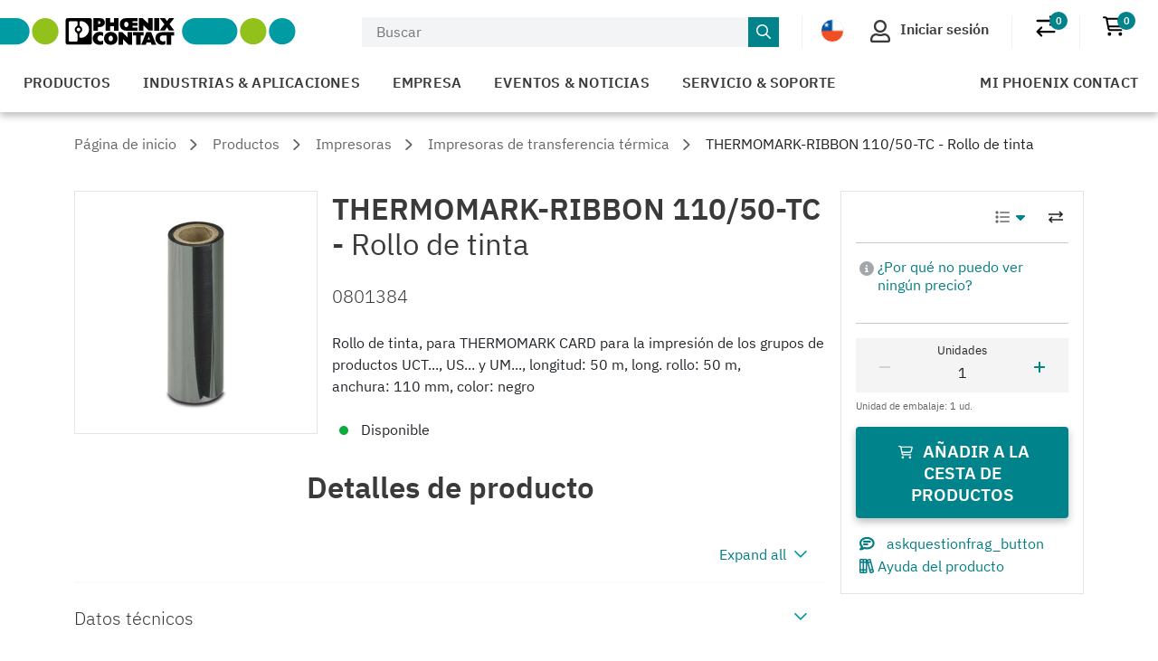

--- FILE ---
content_type: text/css
request_url: https://www.phoenixcontact.com/customer/secure/css/sc-locale-toggle-vue3-b959471293d8c136097301aefab6f7c6.css
body_size: 860
content:
.cu-globe[data-v-0188883e]{cursor:pointer}.cu-globe-country-flags[data-v-0188883e]{display:flex;background:url(/customer/secure/images/sprite-crisp-realm-flags-b86aa2f75daa59556f1e2fac16acdd0c.svg) no-repeat -1px -109px;height:26px;width:26px;margin:4px 0 0 20px;text-indent:100%;white-space:nowrap;overflow:hidden}.cu-globe-country-flags.ar[data-v-0188883e]{background-position:-1px -1px}.cu-globe-country-flags.au[data-v-0188883e]{background-position:-28px -1px}.cu-globe-country-flags.at[data-v-0188883e]{background-position:-55px -1px}.cu-globe-country-flags.be[data-v-0188883e]{background-position:-82px -1px}.cu-globe-country-flags.br[data-v-0188883e]{background-position:-109px -1px}.cu-globe-country-flags.ca[data-v-0188883e]{background-position:-136px -1px}.cu-globe-country-flags.cl[data-v-0188883e]{background-position:-163px -1px}.cu-globe-country-flags.cn[data-v-0188883e]{background-position:-190px -1px}.cu-globe-country-flags.co[data-v-0188883e]{background-position:-217px -1px}.cu-globe-country-flags.hr[data-v-0188883e]{background-position:-244px -1px}.cu-globe-country-flags.cz[data-v-0188883e]{background-position:-271px -1px}.cu-globe-country-flags.dk[data-v-0188883e]{background-position:-1px -28px}.cu-globe-country-flags.fi[data-v-0188883e]{background-position:-28px -28px}.cu-globe-country-flags.fr[data-v-0188883e]{background-position:-55px -28px}.cu-globe-country-flags.de[data-v-0188883e]{background-position:-82px -28px}.cu-globe-country-flags.gb[data-v-0188883e]{background-position:-109px -28px}.cu-globe-country-flags.hu[data-v-0188883e]{background-position:-136px -28px}.cu-globe-country-flags.in[data-v-0188883e]{background-position:-163px -28px}.cu-globe-country-flags.ie[data-v-0188883e]{background-position:-190px -28px}.cu-globe-country-flags.il[data-v-0188883e]{background-position:-217px -28px}.cu-globe-country-flags.it[data-v-0188883e]{background-position:-244px -28px}.cu-globe-country-flags.jp[data-v-0188883e]{background-position:-271px -28px}.cu-globe-country-flags.kz[data-v-0188883e]{background-position:-1px -55px}.cu-globe-country-flags.lt[data-v-0188883e]{background-position:-28px -55px}.cu-globe-country-flags.lu[data-v-0188883e]{background-position:-55px -55px}.cu-globe-country-flags.mx[data-v-0188883e]{background-position:-82px -55px}.cu-globe-country-flags.ma[data-v-0188883e]{background-position:-109px -55px}.cu-globe-country-flags.nl[data-v-0188883e]{background-position:-136px -55px}.cu-globe-country-flags.nz[data-v-0188883e]{background-position:-163px -55px}.cu-globe-country-flags.no[data-v-0188883e]{background-position:-190px -55px}.cu-globe-country-flags.pl[data-v-0188883e]{background-position:-217px -55px}.cu-globe-country-flags.pt[data-v-0188883e]{background-position:-244px -55px}.cu-globe-country-flags.ro[data-v-0188883e]{background-position:-271px -55px}.cu-globe-country-flags.sg[data-v-0188883e]{background-position:-1px -82px}.cu-globe-country-flags.es[data-v-0188883e]{background-position:-28px -82px}.cu-globe-country-flags.sk[data-v-0188883e]{background-position:-55px -82px}.cu-globe-country-flags.za[data-v-0188883e]{background-position:-82px -82px}.cu-globe-country-flags.kr[data-v-0188883e]{background-position:-109px -82px}.cu-globe-country-flags.se[data-v-0188883e]{background-position:-136px -82px}.cu-globe-country-flags.ch[data-v-0188883e]{background-position:-163px -82px}.cu-globe-country-flags.tr[data-v-0188883e]{background-position:-190px -82px}.cu-globe-country-flags.ua[data-v-0188883e]{background-position:-217px -82px}.cu-globe-country-flags.ae[data-v-0188883e]{background-position:-244px -82px}.cu-globe-country-flags.us[data-v-0188883e]{background-position:-271px -82px}.cu-globe-country-flags.tw[data-v-0188883e],.cu-globe-country-flags.pc[data-v-0188883e]{background-position:-1px -109px}.cu-globe-country-flags.sa[data-v-0188883e]{background-position:-28px -109px}@media(max-width:767.98px){.cu-globe-country-flags[data-v-0188883e]:not(.cu-globe-country-flags-mobile){margin:4px 20px 0 0}}.icon[data-v-13cf2a5a]{display:flex;align-items:center;justify-content:space-around;min-width:24px;height:24px}.icon svg[data-v-13cf2a5a]{width:16px!important;height:16px!important}.icon--success[data-v-13cf2a5a]{color:#09ae3b}.icon--warning[data-v-13cf2a5a]{color:#ffa800}.icon--error[data-v-13cf2a5a]{color:#e00a18}.icon--success>svg>path[data-v-13cf2a5a],.icon--warning>svg>path[data-v-13cf2a5a],.icon--error>svg>path[data-v-13cf2a5a]{transform:scale(1.0322580645);transform-origin:center}.cu-language[data-v-b448cacd]{display:flex;flex-direction:row;padding-top:.5rem;margin-left:1rem}.cu-language__icon[data-v-b448cacd]{align-items:center;display:inline-flex;color:#007982}.cu-language__spacing[data-v-b448cacd]{width:24px}.cu-language__name[data-v-b448cacd]{margin-left:.5rem;color:#007982;font-weight:400}@media(max-width:767.98px){.cu-language__name[data-v-b448cacd]{color:var(--col-gray);font-weight:unset}}.cu-languages[data-v-16b7d73e]{display:flex;flex-direction:column;position:absolute;background-color:#fff;width:335px;margin-left:-280px;margin-top:8px;padding-top:1rem;padding-bottom:1rem;border-style:solid;border-color:#eef1f4;border-top-width:0;border-bottom-width:2px;border-left-width:2px;border-right-width:2px;box-shadow:0 4px #20202026}@media(max-width:767.98px){.cu-languages[data-v-16b7d73e]{margin-top:20px;margin-left:unset;width:unset;right:0;left:0}}.cu-languages__country[data-v-16b7d73e]{display:flex;margin-left:1rem;margin-right:1rem;border-style:solid;border-top-width:0;border-bottom-width:1px;border-left-width:0;border-right-width:0;border-color:#eef1f4}@media(max-width:767.98px){.cu-languages__country[data-v-16b7d73e]{flex-direction:column}}.cu-languages__country__link[data-v-16b7d73e]{display:flex;margin-left:auto;padding-top:.25rem}@media(max-width:767.98px){.cu-languages__country__link[data-v-16b7d73e]{margin-left:0;color:var(--col-gray);font-weight:unset}}.cu-languages__country__name[data-v-16b7d73e]{display:flex}@media(max-width:767.98px){.cu-languages__country__name[data-v-16b7d73e]{margin-bottom:0;font-size:1.2rem}}


--- FILE ---
content_type: text/css
request_url: https://www.phoenixcontact.com/shopping/assets/sh-CrispUiComponentsCss-D28IbdGE.css
body_size: 9871
content:
.cr-icon-button-v0-13-1{text-transform:uppercase;color:#007c84;cursor:pointer;background-color:#f4f4f4;border:none;border-radius:4px;padding:14px 20px;font-family:inherit;font-size:1rem;font-weight:600;line-height:1.25;transition-property:color,background-color,box-shadow;transition-duration:.15s;transition-timing-function:ease-in-out;box-shadow:0 4px 8px rgba(32,32,32,.3)}@media screen and (min-width:768px){.cr-icon-button-v0-13-1{padding:16px 24px;font-size:1.2rem}}.cr-icon-button-v0-13-1:hover{color:#007982;background-color:#eef1f4;box-shadow:0 8px 16px rgba(32,32,32,.15)}.cr-icon-button-v0-13-1:focus:not(:focus-visible){outline:0}.cr-icon-button-v0-13-1:active{background-color:#f4f4f4;outline:none}.cr-icon-button-v0-13-1:active:not(:disabled){box-shadow:0 2px 4px rgba(32,32,32,.6)}.cr-icon-button--block-v0-13-1{width:100%;display:block}.cr-icon-button--primary-v0-13-1{color:#fff;background-color:#007c84}.cr-icon-button--primary-v0-13-1:hover{color:#fff;background-color:#1aa2aa}.cr-icon-button--primary-v0-13-1:active{background-color:#4db7bd}.cr-icon-button--tertiary-v0-13-1{background-color:#fff;border:1px solid #007c84}.cr-icon-button--tertiary-v0-13-1:hover{background-color:#fff;text-decoration:underline}.cr-icon-button-v0-13-1:disabled{color:#d2d2d2;opacity:1;cursor:not-allowed;pointer-events:none;user-select:none;box-shadow:none;background-color:#f4f4f4}.cr-icon-button-v0-13-1{margin-top:-8px;margin-bottom:-8px;padding:8px}@media screen and (min-width:768px){.cr-icon-button-v0-13-1{padding:8px;font-size:1rem}}.cr-icon-button--transparent-v0-13-1,.cr-icon-button--transparent-v0-13-1:hover,.cr-icon-button--transparent-v0-13-1:active,.cr-icon-button--transparent-v0-13-1:active:not(:disabled){color:inherit;box-shadow:none;background-color:transparent}.cr-icon-button--transparent-v0-13-1:disabled{box-shadow:unset;background-color:transparent}.vc-base-icon{stroke:currentColor;stroke-width:2px;fill:none;display:inline-block}.vc-header{grid-gap:4px;align-items:center;height:30px;margin-top:10px;padding-left:10px;padding-right:10px;display:grid}.vc-header.is-lg{font-size:var(--vc-text-lg)}.vc-header.is-xl{font-size:var(--vc-text-xl)}.vc-header.is-2xl{font-size:var(--vc-text-2xl)}.vc-header .vc-title,.vc-header .vc-prev,.vc-header .vc-next{border-radius:var(--vc-rounded);pointer-events:auto;user-select:none;cursor:pointer;border:0;grid-row:1;align-items:center;display:flex}.vc-header .vc-title{color:var(--vc-header-title-color);font-weight:var(--vc-font-semibold);white-space:nowrap;grid-column:title;margin:0;padding:0 8px;line-height:30px}.vc-header .vc-title:hover{opacity:.75}.vc-header .vc-arrow{color:var(--vc-header-arrow-color);justify-content:center;align-items:center;width:28px;height:30px;margin:0;padding:0;display:flex}.vc-header .vc-arrow:hover{background:var(--vc-header-arrow-hover-bg)}.vc-header .vc-arrow:disabled{opacity:.25;pointer-events:none}.vc-header .vc-prev{grid-column:prev}.vc-header .vc-next{grid-column:next}.vc-day{z-index:1;min-height:32px;position:relative}.vc-monthly .is-not-in-month *{opacity:0;pointer-events:none}.vc-day-layer{pointer-events:none;position:absolute;top:0;bottom:0;left:0;right:0}.vc-day-box-center-center{transform-origin:50%;justify-content:center;align-items:center;display:flex}.vc-day-box-left-center{transform-origin:0%;justify-content:flex-start;align-items:center;display:flex}.vc-day-box-right-center{transform-origin:100%;justify-content:flex-end;align-items:center;display:flex}.vc-day-box-center-bottom{justify-content:center;align-items:flex-end;display:flex}.vc-day-content{font-size:var(--vc-text-sm);font-weight:var(--vc-font-medium);border-radius:var(--vc-rounded-full);user-select:none;cursor:pointer;justify-content:center;align-items:center;width:28px;height:28px;line-height:28px;display:flex}.vc-day-content:hover{background-color:var(--vc-day-content-hover-bg)}.vc-day-content.vc-disabled{color:var(--vc-day-content-disabled-color)}.vc-content:not(.vc-base){font-weight:var(--vc-font-bold);color:var(--vc-content-color)}.vc-highlights{pointer-events:none;z-index:-1;overflow:hidden}.vc-highlight{width:28px;height:28px}.vc-highlight.vc-highlight-base-start{border-right-width:0!important;border-radius:0!important;width:50%!important}.vc-highlight.vc-highlight-base-end{border-left-width:0!important;border-radius:0!important;width:50%!important}.vc-highlight.vc-highlight-base-middle{width:100%;margin:0 -1px;border-left-width:0!important;border-right-width:0!important;border-radius:0!important}.vc-highlight-bg-outline,.vc-highlight-bg-none{background-color:var(--vc-highlight-outline-bg);border:2px solid;border-color:var(--vc-highlight-outline-border);border-radius:var(--vc-rounded-full)}.vc-highlight-bg-light{background-color:var(--vc-highlight-light-bg);border-radius:var(--vc-rounded-full)}.vc-highlight-bg-solid{background-color:var(--vc-highlight-solid-bg);border-radius:var(--vc-rounded-full)}.vc-highlight-content-outline,.vc-highlight-content-none{font-weight:var(--vc-font-bold);color:var(--vc-highlight-outline-content-color)}.vc-highlight-content-light{font-weight:var(--vc-font-bold);color:var(--vc-highlight-light-content-color)}.vc-highlight-content-solid{font-weight:var(--vc-font-bold);color:var(--vc-highlight-solid-content-color)}.vc-dots{justify-content:center;align-items:center;display:flex}.vc-dot{width:5px;height:5px;transition:var(--vc-day-content-transition);border-radius:9999px}.vc-dot:not(:last-child){margin-right:3px}.vc-bars{justify-content:flex-start;align-items:center;width:75%;display:flex}.vc-bar{height:3px;transition:var(--vc-day-content-transition);flex-grow:1}.vc-dot{background-color:var(--vc-dot-bg)}.vc-bar{background-color:var(--vc-bar-bg)}.vc-pane{min-width:250px}.vc-weeknumber{justify-content:center;align-items:center;display:flex;position:absolute}.vc-weeknumber.is-left{left:calc(var(--vc-weeknumber-offset-inside)*-1)}.vc-weeknumber.is-right{right:calc(var(--vc-weeknumber-offset-inside)*-1)}.vc-weeknumber.is-left-outside{left:calc(var(--vc-weeknumber-offset-outside)*-1)}.vc-weeknumber.is-right-outside{right:calc(var(--vc-weeknumber-offset-outside)*-1)}.vc-weeknumber-content{font-size:var(--vc-text-xs);font-weight:var(--vc-font-medium);width:28px;height:28px;color:var(--vc-weeknumber-color);user-select:none;justify-content:center;align-items:center;margin-top:2px;font-style:italic;display:flex}.vc-weeks{-webkit-overflow-scrolling:touch;min-width:232px;padding:6px;position:relative}.vc-weeks.vc-show-weeknumbers-left{margin-left:var(--vc-weeknumber-offset-inside)}.vc-weeks.vc-show-weeknumbers-right{margin-right:var(--vc-weeknumber-offset-inside)}.vc-weekday{text-align:center;color:var(--vc-weekday-color);font-size:var(--vc-text-sm);font-weight:var(--vc-font-bold);cursor:default;user-select:none;padding-top:4px;padding-bottom:8px;line-height:14px}.vc-week,.vc-weekdays{grid-template-columns:repeat(7,1fr);display:grid;position:relative}.vc-popover-content-wrapper{--popover-horizontal-content-offset:8px;--popover-vertical-content-offset:10px;--popover-caret-horizontal-offset:18px;--popover-caret-vertical-offset:8px;z-index:10;outline:none;display:block;position:absolute}.vc-popover-content-wrapper:not(.is-interactive){pointer-events:none}.vc-popover-content{color:var(--vc-popover-content-color);font-weight:var(--vc-font-medium);background-color:var(--vc-popover-content-bg);border:1px solid;border-color:var(--vc-popover-content-border);border-radius:var(--vc-rounded-lg);z-index:10;box-shadow:var(--vc-shadow-lg);outline:none;padding:4px;position:relative}.vc-popover-content.direction-bottom{margin-top:var(--popover-vertical-content-offset)}.vc-popover-content.direction-top{margin-bottom:var(--popover-vertical-content-offset)}.vc-popover-content.direction-left{margin-right:var(--popover-horizontal-content-offset)}.vc-popover-content.direction-right{margin-left:var(--popover-horizontal-content-offset)}.vc-popover-caret{content:"";border-top:inherit;border-left:inherit;background-color:inherit;z-index:-1;width:12px;height:12px;display:block;position:absolute}.vc-popover-caret.direction-bottom{top:0}.vc-popover-caret.direction-bottom.align-left{transform:translateY(-50%)rotate(45deg)}.vc-popover-caret.direction-bottom.align-center{-webkit-transform:translate(-50%)translateY(-50%)rotate(45deg);transform:translate(-50%)translateY(-50%)rotate(45deg)}.vc-popover-caret.direction-bottom.align-right{transform:translateY(-50%)rotate(45deg)}.vc-popover-caret.direction-top{top:100%}.vc-popover-caret.direction-top.align-left{transform:translateY(-50%)rotate(-135deg)}.vc-popover-caret.direction-top.align-center{-webkit-transform:translate(-50%)translateY(-50%)rotate(-135deg);transform:translate(-50%)translateY(-50%)rotate(-135deg)}.vc-popover-caret.direction-top.align-right{transform:translateY(-50%)rotate(-135deg)}.vc-popover-caret.direction-left{left:100%}.vc-popover-caret.direction-left.align-top{-webkit-transform:translate(-50%)rotate(135deg);transform:translate(-50%)rotate(135deg)}.vc-popover-caret.direction-left.align-middle{-webkit-transform:translateY(-50%)translate(-50%)rotate(135deg);transform:translateY(-50%)translate(-50%)rotate(135deg)}.vc-popover-caret.direction-left.align-bottom{-webkit-transform:translate(-50%)rotate(135deg);transform:translate(-50%)rotate(135deg)}.vc-popover-caret.direction-right{left:0}.vc-popover-caret.direction-right.align-top{-webkit-transform:translate(-50%)rotate(-45deg);transform:translate(-50%)rotate(-45deg)}.vc-popover-caret.direction-right.align-middle{-webkit-transform:translateY(-50%)translate(-50%)rotate(-45deg);transform:translateY(-50%)translate(-50%)rotate(-45deg)}.vc-popover-caret.direction-right.align-bottom{-webkit-transform:translate(-50%)rotate(-45deg);transform:translate(-50%)rotate(-45deg)}.vc-popover-caret.align-left{left:var(--popover-caret-horizontal-offset)}.vc-popover-caret.align-center{left:50%}.vc-popover-caret.align-right{right:var(--popover-caret-horizontal-offset)}.vc-popover-caret.align-top{top:var(--popover-caret-vertical-offset)}.vc-popover-caret.align-middle{top:50%}.vc-popover-caret.align-bottom{bottom:var(--popover-caret-vertical-offset)}.vc-nav-header{justify-content:space-between;display:flex}.vc-nav-title,.vc-nav-arrow,.vc-nav-item{font-size:var(--vc-text-sm);cursor:pointer;user-select:none;border-radius:var(--vc-rounded);white-space:nowrap;border:0;margin:0}.vc-nav-title:hover,.vc-nav-arrow:hover,.vc-nav-item:hover{background-color:var(--vc-nav-hover-bg)}.vc-nav-title:disabled,.vc-nav-arrow:disabled,.vc-nav-item:disabled{opacity:.25;pointer-events:none}.vc-nav-title{color:var(--vc-nav-title-color);font-weight:var(--vc-font-bold);line-height:var(--vc-leading-snug);height:30px;padding:0 6px}.vc-nav-arrow{color:var(--vc-header-arrow-color);justify-content:center;align-items:center;width:26px;height:30px;padding:0;display:flex}.vc-nav-items{grid-row-gap:2px;grid-column-gap:5px;grid-template-columns:repeat(3,1fr);margin-top:2px;display:grid}.vc-nav-item{text-align:center;width:48px;font-weight:var(--vc-font-semibold);line-height:var(--vc-leading-snug);padding:6px 0}.vc-nav-item.is-active{color:var(--vc-nav-item-active-color);background-color:var(--vc-nav-item-active-bg);font-weight:var(--vc-font-bold)}.vc-nav-item.is-active:not(:focus){box-shadow:var(--vc-nav-item-active-box-shadow)}.vc-nav-item.is-current{color:var(--vc-nav-item-current-color)}.vc-day-popover-row{transition:var(--vc-day-content-transition);align-items:center;display:flex}.vc-day-popover-row-indicator{flex-grow:0;justify-content:center;align-items:center;width:15px;display:flex}.vc-day-popover-row-indicator span{transition:var(--vc-day-content-transition)}.vc-day-popover-row-label{-webkit-flex-wrap:none;-ms-flex-wrap:none;flex-wrap:none;width:max-content;font-size:var(--vc-text-xs);line-height:var(--vc-leading-normal);flex-grow:1;align-items:center;margin-left:4px;margin-right:4px;display:flex}.vc-day-popover-row-highlight{border-radius:3px;width:8px;height:5px}.vc-day-popover-row-bar{width:10px;height:3px}.vc-pane-container{width:100%;position:relative}.vc-pane-container.in-transition{overflow:hidden}.vc-pane-layout{display:grid}.vc-pane-header-wrapper{pointer-events:none;width:100%;position:absolute;top:0}.vc-day-popover-container{font-size:var(--vc-text-xs);font-weight:var(--vc-font-medium)}.vc-day-popover-header{font-size:var(--vc-text-xs);color:var(--vc-day-popover-header-color);font-weight:var(--vc-font-semibold);text-align:center}.vc-base-select{position:relative}.vc-base-select select{color:var(--vc-select-color);-webkit-appearance:none;appearance:none;font-size:var(--vc-text-base);font-weight:var(--vc-font-medium);border-radius:var(--vc-rounded);width:max-content;height:30px;line-height:var(--leading-none);text-indent:0;cursor:pointer;text-align:center;background-color:transparent;background-image:none;margin:0;padding:0 4px;display:block}.vc-base-select select:hover{background-color:var(--vc-select-hover-bg)}.vc-base-select select.vc-has-icon{padding:0 24px 0 10px}.vc-base-select select.vc-small{font-size:var(--vc-text-sm)}.vc-base-select select.vc-small.vc-has-icon{padding:0 20px 0 8 px}.vc-base-select select.vc-align-left{text-align:left}.vc-base-select select.vc-align-right{text-align:right}.vc-base-select .vc-base-icon{opacity:.6;pointer-events:none;position:absolute;top:6px;right:4px}.vc-time-picker{flex-direction:column;align-items:center;padding:8px 4px;display:flex}.vc-time-picker.vc-invalid{pointer-events:none;opacity:.5}.vc-time-picker.vc-attached{border-top:1px solid var(--vc-time-picker-border)}.vc-time-picker>*+*{margin-top:4px}.vc-time-header{font-size:var(--vc-text-sm);font-weight:var(--vc-font-semibold);text-transform:uppercase;align-items:center;margin-top:-4px;padding-left:4px;padding-right:4px;line-height:21px;display:flex}.vc-time-select-group{background:var(--vc-time-select-group-bg);border-radius:var(--vc-rounded-md);border:1px solid var(--vc-time-select-group-border);align-items:center;padding:0 4px;display:inline-flex}.vc-time-select-group .vc-base-icon{color:var(--vc-time-select-group-icon-color);margin-right:4px}.vc-time-weekday{color:var(--vc-time-weekday-color);letter-spacing:var(--tracking-wide)}.vc-time-month{color:var(--vc-time-month-color);margin-left:8px}.vc-time-day{color:var(--vc-time-day-color);margin-left:4px}.vc-time-year{color:var(--vc-time-year-color);margin-left:8px}.vc-time-colon{margin:0 1px 2px 2px}.vc-time-decimal{margin:0 0 0 1px}.vc-none-enter-active,.vc-none-leave-active{transition-duration:0s}.vc-fade-enter-active,.vc-fade-leave-active,.vc-slide-left-enter-active,.vc-slide-left-leave-active,.vc-slide-right-enter-active,.vc-slide-right-leave-active,.vc-slide-up-enter-active,.vc-slide-up-leave-active,.vc-slide-down-enter-active,.vc-slide-down-leave-active,.vc-slide-fade-enter-active,.vc-slide-fade-leave-active{transition:opacity var(--vc-slide-duration)var(--vc-slide-timing),-webkit-transform var(--vc-slide-duration)var(--vc-slide-timing);transition:transform var(--vc-slide-duration)var(--vc-slide-timing),opacity var(--vc-slide-duration)var(--vc-slide-timing);transition:transform var(--vc-slide-duration)var(--vc-slide-timing),opacity var(--vc-slide-duration)var(--vc-slide-timing),-webkit-transform var(--vc-slide-duration)var(--vc-slide-timing);backface-visibility:hidden;pointer-events:none}.vc-none-leave-active,.vc-fade-leave-active,.vc-slide-left-leave-active,.vc-slide-right-leave-active,.vc-slide-up-leave-active,.vc-slide-down-leave-active{width:100%;position:absolute!important}.vc-none-enter-from,.vc-none-leave-to,.vc-fade-enter-from,.vc-fade-leave-to,.vc-slide-left-enter-from,.vc-slide-left-leave-to,.vc-slide-right-enter-from,.vc-slide-right-leave-to,.vc-slide-up-enter-from,.vc-slide-up-leave-to,.vc-slide-down-enter-from,.vc-slide-down-leave-to,.vc-slide-fade-enter-from,.vc-slide-fade-leave-to{opacity:0}.vc-slide-left-enter-from,.vc-slide-right-leave-to,.vc-slide-fade-enter-from.direction-left,.vc-slide-fade-leave-to.direction-left{-webkit-transform:translateX(var(--vc-slide-translate));transform:translate(var(--vc-slide-translate))}.vc-slide-right-enter-from,.vc-slide-left-leave-to,.vc-slide-fade-enter-from.direction-right,.vc-slide-fade-leave-to.direction-right{-webkit-transform:translateX(calc(-1*var(--vc-slide-translate)));transform:translate(calc(-1*var(--vc-slide-translate)))}.vc-slide-up-enter-from,.vc-slide-down-leave-to,.vc-slide-fade-enter-from.direction-top,.vc-slide-fade-leave-to.direction-top{-webkit-transform:translateY(var(--vc-slide-translate));transform:translateY(var(--vc-slide-translate))}.vc-slide-down-enter-from,.vc-slide-up-leave-to,.vc-slide-fade-enter-from.direction-bottom,.vc-slide-fade-leave-to.direction-bottom{-webkit-transform:translateY(calc(-1*var(--vc-slide-translate)));transform:translateY(calc(-1*var(--vc-slide-translate)))}:root{--vc-white:#fff;--vc-black:#000;--vc-gray-50:#f8fafc;--vc-gray-100:#f1f5f9;--vc-gray-200:#e2e8f0;--vc-gray-300:#cbd5e1;--vc-gray-400:#94a3b8;--vc-gray-500:#64748b;--vc-gray-600:#475569;--vc-gray-700:#334155;--vc-gray-800:#1e293b;--vc-gray-900:#0f172a;--vc-font-family:BlinkMacSystemFont,-apple-system,"Segoe UI","Roboto","Oxygen","Ubuntu","Cantarell","Fira Sans","Droid Sans","Helvetica Neue","Helvetica","Arial",sans-serif;--vc-font-normal:400;--vc-font-medium:500;--vc-font-semibold:600;--vc-font-bold:700;--vc-text-2xs:10px;--vc-text-xs:12px;--vc-text-sm:14px;--vc-text-base:16px;--vc-text-lg:18px;--vc-text-xl:20px;--vc-text-2xl:24px;--vc-leading-none:1;--vc-leading-tight:1.25;--vc-leading-snug:1.375;--vc-leading-normal:1.5;--vc-rounded:.25rem;--vc-rounded-md:.375rem;--vc-rounded-lg:.5rem;--vc-rounded-full:9999px;--vc-shadow:0 1px 3px 0 rgba(0,0,0,.1),0 1px 2px 0 rgba(0,0,0,.06);--vc-shadow-lg:0 10px 15px -3px rgba(0,0,0,.1),0 4px 6px -2px rgba(0,0,0,.05);--vc-shadow-inner:inset 0 2px 4px 0 rgba(0,0,0,.06);--vc-slide-translate:22px;--vc-slide-duration:.15s;--vc-slide-timing:ease;--vc-day-content-transition:all .13s ease-in;--vc-weeknumber-offset-inside:26px;--vc-weeknumber-offset-outside:34px}.vc-gray{--vc-accent-50:var(--vc-gray-50);--vc-accent-100:var(--vc-gray-100);--vc-accent-200:var(--vc-gray-200);--vc-accent-300:var(--vc-gray-300);--vc-accent-400:var(--vc-gray-400);--vc-accent-500:var(--vc-gray-500);--vc-accent-600:var(--vc-gray-600);--vc-accent-700:var(--vc-gray-700);--vc-accent-800:var(--vc-gray-800);--vc-accent-900:var(--vc-gray-900)}.vc-red{--vc-accent-50:#fef2f2;--vc-accent-100:#fee2e2;--vc-accent-200:#fecaca;--vc-accent-300:#fca5a5;--vc-accent-400:#f87171;--vc-accent-500:#ef4444;--vc-accent-600:#dc2626;--vc-accent-700:#b91c1c;--vc-accent-800:#991b1b;--vc-accent-900:#7f1d1d}.vc-orange{--vc-accent-50:#fff7ed;--vc-accent-100:#ffedd5;--vc-accent-200:#fed7aa;--vc-accent-300:#fdba74;--vc-accent-400:#fb923c;--vc-accent-500:#f97316;--vc-accent-600:#ea580c;--vc-accent-700:#c2410c;--vc-accent-800:#9a3412;--vc-accent-900:#7c2d12}.vc-yellow{--vc-accent-50:#fefce8;--vc-accent-100:#fef9c3;--vc-accent-200:#fef08a;--vc-accent-300:#fde047;--vc-accent-400:#facc15;--vc-accent-500:#eab308;--vc-accent-600:#ca8a04;--vc-accent-700:#a16207;--vc-accent-800:#854d0e;--vc-accent-900:#713f12}.vc-green{--vc-accent-50:#f0fdf4;--vc-accent-100:#dcfce7;--vc-accent-200:#bbf7d0;--vc-accent-300:#86efac;--vc-accent-400:#4ade80;--vc-accent-500:#22c55e;--vc-accent-600:#16a34a;--vc-accent-700:#15803d;--vc-accent-800:#166534;--vc-accent-900:#14532d}.vc-teal{--vc-accent-50:#f0fdfa;--vc-accent-100:#ccfbf1;--vc-accent-200:#99f6e4;--vc-accent-300:#5eead4;--vc-accent-400:#2dd4bf;--vc-accent-500:#14b8a6;--vc-accent-600:#0d9488;--vc-accent-700:#0f766e;--vc-accent-800:#115e59;--vc-accent-900:#134e4a}.vc-blue{--vc-accent-50:#eff6ff;--vc-accent-100:#dbeafe;--vc-accent-200:#bfdbfe;--vc-accent-300:#93c5fd;--vc-accent-400:#60a5fa;--vc-accent-500:#3b82f6;--vc-accent-600:#2563eb;--vc-accent-700:#1d4ed8;--vc-accent-800:#1e40af;--vc-accent-900:#1e3a8a}.vc-indigo{--vc-accent-50:#eef2ff;--vc-accent-100:#e0e7ff;--vc-accent-200:#c7d2fe;--vc-accent-300:#a5b4fc;--vc-accent-400:#818cf8;--vc-accent-500:#6366f1;--vc-accent-600:#4f46e5;--vc-accent-700:#4338ca;--vc-accent-800:#3730a3;--vc-accent-900:#312e81}.vc-purple{--vc-accent-50:#faf5ff;--vc-accent-100:#f3e8ff;--vc-accent-200:#e9d5ff;--vc-accent-300:#d8b4fe;--vc-accent-400:#c084fc;--vc-accent-500:#a855f7;--vc-accent-600:#9333ea;--vc-accent-700:#7e22ce;--vc-accent-800:#6b21a8;--vc-accent-900:#581c87}.vc-pink{--vc-accent-50:#fdf2f8;--vc-accent-100:#fce7f3;--vc-accent-200:#fbcfe8;--vc-accent-300:#f9a8d4;--vc-accent-400:#f472b6;--vc-accent-500:#ec4899;--vc-accent-600:#db2777;--vc-accent-700:#be185d;--vc-accent-800:#9d174d;--vc-accent-900:#831843}.vc-focus:focus-within{box-shadow:var(--vc-focus-ring);outline:0}.vc-light{--vc-color:var(--vc-gray-900);--vc-bg:var(--vc-white);--vc-border:var(--vc-gray-300);--vc-hover-bg:rgba(204,214,224,.3);--vc-focus-ring:0 0 0 2px rgba(59,131,246,.4);--vc-header-arrow-color:var(--vc-gray-500);--vc-header-arrow-hover-bg:var(--vc-gray-200);--vc-header-title-color:var(--vc-gray-900);--vc-weekday-color:var(--vc-gray-500);--vc-weeknumber-color:var(--vc-gray-400);--vc-nav-hover-bg:var(--vc-gray-200);--vc-nav-title-color:var(--vc-gray-900);--vc-nav-item-hover-box-shadow:none;--vc-nav-item-active-color:var(--vc-white);--vc-nav-item-active-bg:var(--vc-accent-500);--vc-nav-item-active-box-shadow:var(--vc-shadow);--vc-nav-item-current-color:var(--vc-accent-600);--vc-day-popover-container-color:var(--vc-white);--vc-day-popover-container-bg:var(--vc-gray-800);--vc-day-popover-container-border:var(--vc-gray-700);--vc-day-popover-header-color:var(--vc-gray-700);--vc-popover-content-color:var(--vc-gray-900);--vc-popover-content-bg:var(--vc-gray-50);--vc-popover-content-border:var(--vc-gray-300);--vc-time-picker-border:var(--vc-gray-300);--vc-time-weekday-color:var(--vc-gray-700);--vc-time-month-color:var(--vc-accent-600);--vc-time-day-color:var(--vc-accent-600);--vc-time-year-color:var(--vc-gray-500);--vc-time-select-group-bg:var(--vc-gray-50);--vc-time-select-group-border:var(--vc-gray-300);--vc-time-select-group-icon-color:var(--vc-accent-500);--vc-select-color:var(--vc-gray-900);--vc-select-bg:var(--vg-gray-50);--vc-select-hover-bg:var(--vc-gray-100);--vc-select-border:var(--vc-gray-300);--vc-day-content-hover-bg:var(--vc-hover-bg);--vc-day-content-disabled-color:var(--vc-gray-400)}.vc-light.vc-attr,.vc-light .vc-attr{--vc-content-color:var(--vc-accent-600);--vc-highlight-outline-bg:var(--vc-white);--vc-highlight-outline-border:var(--vc-accent-600);--vc-highlight-outline-content-color:var(--vc-accent-700);--vc-highlight-light-bg:var(--vc-accent-200);--vc-highlight-light-content-color:var(--vc-accent-900);--vc-highlight-solid-bg:var(--vc-accent-600);--vc-highlight-solid-content-color:var(--vc-white);--vc-dot-bg:var(--vc-accent-600);--vc-bar-bg:var(--vc-accent-600)}.vc-dark{--vc-color:var(--vc-white);--vc-bg:var(--vc-gray-900);--vc-border:var(--vc-gray-700);--vc-hover-bg:rgba(114,129,151,.3);--vc-focus-ring:0 0 0 2px rgba(59,130,246,.7);--vc-header-arrow-color:var(--vc-gray-300);--vc-header-arrow-hover-bg:var(--vc-gray-800);--vc-header-title-color:var(--vc-gray-100);--vc-weekday-color:var(--vc-accent-200);--vc-weeknumber-color:var(--vc-gray-500);--vc-nav-hover-bg:var(--vc-gray-700);--vc-nav-title-color:var(--vc-gray-100);--vc-nav-item-hover-box-shadow:none;--vc-nav-item-active-color:var(--vc-white);--vc-nav-item-active-bg:var(--vc-accent-500);--vc-nav-item-active-box-shadow:none;--vc-nav-item-current-color:var(--vc-accent-400);--vc-day-popover-container-color:var(--vc-gray-800);--vc-day-popover-container-bg:var(--vc-white);--vc-day-popover-container-border:var(--vc-gray-100);--vc-day-popover-header-color:var(--vc-gray-300);--vc-popover-content-color:var(--vc-white);--vc-popover-content-bg:var(--vc-gray-800);--vc-popover-content-border:var(--vc-gray-700);--vc-time-picker-border:var(--vc-gray-700);--vc-time-weekday-color:var(--vc-gray-400);--vc-time-month-color:var(--vc-accent-400);--vc-time-day-color:var(--vc-accent-400);--vc-time-year-color:var(--vc-gray-500);--vc-time-select-group-bg:var(--vc-gray-700);--vc-time-select-group-border:var(--vc-gray-500);--vc-time-select-group-icon-color:var(--vc-accent-400);--vc-select-color:var(--vc-gray-200);--vc-select-bg:var(--vc-gray-700);--vc-select-hover-bg:var(--vc-gray-600);--vc-select-border:var(--vc-gray-500);--vc-day-content-hover-bg:var(--vc-hover-bg);--vc-day-content-disabled-color:var(--vc-gray-600)}.vc-dark.vc-attr,.vc-dark .vc-attr{--vc-content-color:var(--vc-accent-500);--vc-highlight-outline-bg:var(--vc-gray-900);--vc-highlight-outline-border:var(--vc-accent-300);--vc-highlight-outline-content-color:var(--vc-accent-200);--vc-highlight-light-bg:var(--vc-accent-800);--vc-highlight-light-content-color:var(--vc-accent-100);--vc-highlight-solid-bg:var(--vc-accent-500);--vc-highlight-solid-content-color:var(--vc-white);--vc-dot-bg:var(--vc-accent-500);--vc-bar-bg:var(--vc-accent-500)}.vc-container{width:max-content;height:max-content;font-family:var(--vc-font-family);color:var(--vc-color);background-color:var(--vc-bg);-webkit-font-smoothing:antialiased;-moz-osx-font-smoothing:grayscale;-webkit-tap-highlight-color:transparent;display:inline-flex;position:relative}.vc-container,.vc-container *{box-sizing:border-box}.vc-container:focus,.vc-container :focus{outline:none}.vc-container .vc-container{border:none}.vc-bordered{border:1px solid;border-color:var(--vc-border);border-radius:var(--vc-rounded-lg)}.vc-expanded{min-width:100%}.vc-transparent{background-color:transparent}.vc-date-picker-content{background-color:var(--vc-bg);padding:0}.vc-date-picker-content .vc-container{border:0}.vc-header button,.vc-nav-header button,.vc-nav-items button{font-family:inherit}.vc-title{font-weight:inherit!important;font-size:18px!important}.vc-header button:not(.is-active),.vc-nav-header button:not(.is-active),.vc-nav-items button:not(.is-active){background-color:transparent!important}.cr-anchor-button-v0-13-1{cursor:pointer;width:auto;color:inherit;font:inherit;-webkit-font-smoothing:inherit;-moz-osx-font-smoothing:inherit;-webkit-appearance:none;background:0 0;border:none;margin:0;padding:0;line-height:normal;overflow:visible}.cr-anchor-button-v0-13-1::-moz-focus-inner{border:0;padding:0}.cr-anchor-button-v0-13-1{color:#007c84;font-weight:400;text-decoration:none}.cr-anchor-button-v0-13-1:hover{text-decoration:underline}.cr-anchor-button-v0-13-1:disabled{color:#a6a6a6;cursor:not-allowed;pointer-events:none;text-decoration:none}.cr-modal-v0-13-1{z-index:9999;box-sizing:content-box;background-color:rgba(0,0,0,.4);width:100%;height:100%;display:table;position:fixed;top:0;bottom:0;left:0;right:0}.cr-modal__wrapper-v0-13-1{vertical-align:middle;max-height:85vh;display:table-cell}.cr-modal__container-v0-13-1{box-sizing:border-box;background-color:#fff;flex-direction:column;max-width:100vw;height:100vh;margin:0 auto;padding:32px 40px;display:flex;overflow-y:auto}@media only screen and (min-width:576px){.cr-modal__container-v0-13-1{height:auto;max-height:100vh}}@media only screen and (min-width:768px){.cr-modal__container-v0-13-1{max-width:768px}}body.cr-cr-modal-open-v0-13-1{padding-right:15px;overflow-y:hidden}.cr-modal-body-v0-13-1{flex-grow:1;max-height:none;overflow-y:auto}@media only screen and (min-width:576px){.cr-modal-body-v0-13-1{height:auto;max-height:60vh}.cr-modal-body--fixed-height-v0-13-1{min-height:60vh}}.cr-modal-header-v0-13-1{text-align:center;position:relative}.cr-modal-header__title-v0-13-1{margin-bottom:16px;font-size:2.4875rem}.cr-modal-header__icon-close-v0-13-1{position:absolute;top:-16px;right:-32px}.cr-modal-header__hr-v0-13-1{background-color:#a2a7a9;border:none;height:1px;margin-top:20px;margin-bottom:24px}.cr-alert-v0-13-1{border:2px solid;border-left-width:15px;align-items:center;padding:12px 16px 12px 12px;display:flex}.cr-alert--error-v0-13-1{border-color:#e00a18}.cr-alert--error-v0-13-1 .cr-alert__icon-v0-13-1{color:#e00a18}.cr-alert--warning-v0-13-1{border-color:#ffa800}.cr-alert--success-v0-13-1{border-color:#09ae3b}.cr-alert--info-v0-13-1{border-color:#d2d2d2}.cr-alert__icon-v0-13-1{align-self:flex-start;margin-right:12px}.cr-alert--info-v0-13-1 .cr-alert__icon-v0-13-1{color:#636363}.cr-alert__close-v0-13-1{box-sizing:content-box;align-self:flex-start;margin-left:auto;margin-right:-8px}.cr-anchor-v0-13-1{color:#007c84;font-weight:400;text-decoration:none}.cr-anchor-v0-13-1:hover{text-decoration:underline}.cr-anchor-v0-13-1:not([href]){color:#202020}.cr-anchor-v0-13-1:not([href]):hover{text-decoration:none}.cr-breadcrumb-v0-13-1{margin-right:8px}.cr-breadcrumb__separator-v0-13-1{color:#636363;width:18px;height:.9rem;display:inline-block}.cr-breadcrumb__separator-v0-13-1>svg{vertical-align:-.125em;height:100%}.cr-breadcrumb__link-v0-13-1{color:#007c84;font-weight:400;text-decoration:none}.cr-breadcrumb__link-v0-13-1:hover{text-decoration:underline}.cr-breadcrumb__link-v0-13-1:not([href]){color:#202020}.cr-breadcrumb__link-v0-13-1:not([href]):hover{text-decoration:none}.cr-breadcrumb__link-v0-13-1{color:#636363;margin-left:8px}.cr-breadcrumb__link-v0-13-1:hover{color:#636363}.cr-breadcrumb__link-v0-13-1[aria-current=page]{color:#202020;pointer-events:none;text-decoration:none}.cr-breadcrumb-v0-13-1:first-child .cr-breadcrumb__separator-v0-13-1{display:none}.cr-breadcrumb-v0-13-1:first-child .cr-breadcrumb__link-v0-13-1{margin-left:0}.cr-breadcrumbs-v0-13-1{margin-top:24px;margin-bottom:40px}@media screen and (max-width:576px){.cr-breadcrumbs-v0-13-1{display:none}}.cr-breadcrumbs__list-v0-13-1{flex-flow:wrap;margin:0;padding:0;list-style:none;display:flex}.cr-button-anchor-v0-13-1{text-transform:uppercase;color:#007c84;cursor:pointer;background-color:#f4f4f4;border:none;border-radius:4px;padding:14px 20px;font-family:inherit;font-size:1rem;font-weight:600;line-height:1.25;transition-property:color,background-color,box-shadow;transition-duration:.15s;transition-timing-function:ease-in-out;box-shadow:0 4px 8px rgba(32,32,32,.3)}@media screen and (min-width:768px){.cr-button-anchor-v0-13-1{padding:16px 24px;font-size:1.2rem}}.cr-button-anchor-v0-13-1:hover{color:#007982;background-color:#eef1f4;box-shadow:0 8px 16px rgba(32,32,32,.15)}.cr-button-anchor-v0-13-1:focus:not(:focus-visible){outline:0}.cr-button-anchor-v0-13-1:active{background-color:#f4f4f4;outline:none}.cr-button-anchor-v0-13-1:active:not(:disabled){box-shadow:0 2px 4px rgba(32,32,32,.6)}.cr-button-anchor--block-v0-13-1{width:100%;display:block}.cr-button-anchor--primary-v0-13-1{color:#fff;background-color:#007c84}.cr-button-anchor--primary-v0-13-1:hover{color:#fff;background-color:#1aa2aa}.cr-button-anchor--primary-v0-13-1:active{background-color:#4db7bd}.cr-button-anchor--tertiary-v0-13-1{background-color:#fff;border:1px solid #007c84}.cr-button-anchor--tertiary-v0-13-1:hover{background-color:#fff;text-decoration:underline}.cr-button-anchor-v0-13-1:disabled{color:#d2d2d2;opacity:1;cursor:not-allowed;pointer-events:none;user-select:none;box-shadow:none;background-color:#f4f4f4}.cr-button-anchor-v0-13-1{border:none;text-decoration:none;display:inline-block}.cr-button-anchor-v0-13-1:active:not(.cr-button-anchor-v0-13-1:active--disabled){box-shadow:0 2px 4px rgba(32,32,32,.6)}.cr-button-anchor--disabled-v0-13-1,a.cr-button-anchor--disabled-v0-13-1:not([href]){color:#d2d2d2;opacity:1;cursor:not-allowed;pointer-events:none;user-select:none;box-shadow:none;background-color:#f4f4f4}.cr-clipped-text-v0-13-1{white-space:nowrap;text-overflow:ellipsis;overflow:hidden}.cr-content-header-v0-13-1{--bs-gutter-x:0;--bs-gutter-y:0;width:100%;padding-right:calc(var(--bs-gutter-x)*.5);padding-left:calc(var(--bs-gutter-x)*.5);margin:48px 0;display:flex}@media screen and (max-width:992px){.cr-content-header-v0-13-1{flex-direction:column}}.cr-content-header__main-v0-13-1{box-sizing:border-box;flex:none;width:75%;padding:16px 20px}@media screen and (max-width:992px){.cr-content-header__main-v0-13-1{flex:none;width:100%}}.cr-content-header__aside-v0-13-1{box-sizing:border-box;flex:none;width:25%;padding:16px 20px 16px 24px;position:relative}.cr-content-header__aside-v0-13-1:before{content:" ";border-left:1px solid #a6a6a6;display:block;position:absolute;top:7px;bottom:7px;left:-3px}@media screen and (max-width:992px){.cr-content-header__aside-v0-13-1:before{display:none}.cr-content-header__aside-v0-13-1{flex:none;width:100%}}.cr-content-header--with-warning-v0-13-1 .cr-content-header__main-v0-13-1{background-color:#fffbf2;position:relative}.cr-content-header--with-warning-v0-13-1 .cr-content-header__main-v0-13-1:before{content:"";background-color:#ffa800;width:8px;position:absolute;top:0;bottom:0;left:0}.cr-datepicker-v0-13-1{flex-direction:row;width:100%;display:flex}.cr-datepicker-v0-13-1 [aria-disabled=true]{cursor:none;pointer-events:none;background-color:#fff}.cr-datepicker__input-v0-13-1{box-sizing:border-box;width:100%;display:inline-block;position:relative}.cr-datepicker__input__input-v0-13-1{box-sizing:border-box;resize:none;color:#202020;caret-color:#007c84;background:#f4f4f4;border:none;outline:none;width:100%;padding:24px 0 0 16px;font-family:inherit;font-size:1rem;line-height:2;overflow:auto;box-shadow:inset 0 -1px #a6a6a6}.cr-datepicker__input__input-v0-13-1:focus~.cr-datepicker__input__label-v0-13-1,.cr-datepicker__input__input--used-v0-13-1~.cr-datepicker__input__label-v0-13-1{text-align:initial;color:#202020;transform-origin:0 100%;font-size:.833rem;transform:translateY(-.5rem)}.cr-datepicker__input__input-v0-13-1:focus:not([readonly]):not(.cr-datepicker__input__input--invalid-v0-13-1){transition:all .2s ease-in-out;box-shadow:inset 0 -2px 0 1px #007c84,inset 0 1px #007c84}.cr-datepicker__input__input--invalid-v0-13-1{box-shadow:inset 0 -2px 0 1px #e00a18,inset 0 1px #e00a18}.cr-datepicker__input__label-v0-13-1{color:#202020;pointer-events:none;margin-bottom:.625rem;font-size:1rem;font-weight:400;transition:all .2s ease-in-out;position:absolute;top:18px;left:16px}.cr-datepicker__input__icon-v0-13-1{color:#007c84;cursor:pointer;margin-right:12px;position:absolute;top:16px;right:0}.cr-datepicker__input__icon--invalid-v0-13-1{color:#e00a18}.cr-datepicker__invalid-message-v0-13-1{color:#e00a18;margin-top:4px;margin-left:16px;font-size:.694rem;display:block}.cr-datepicker-inline-v0-13-1{flex-direction:row;display:flex}.cr-datepicker-inline-v0-13-1 [aria-disabled=true]{cursor:none;pointer-events:none;background-color:#fff}.cr-datepicker-inline__input-v0-13-1{box-sizing:border-box;align-items:flex-start;display:inline-flex}.cr-datepicker-inline__input__input-v0-13-1{box-sizing:border-box;color:#202020;caret-color:#007c84;border:none;outline:none;align-self:center;width:0;font-family:inherit;font-size:1rem;line-height:2;transition:all .2s ease-in-out;overflow:auto}.cr-datepicker-inline__input__input-v0-13-1:focus,.cr-datepicker-inline__input__input--used-v0-13-1{min-width:6rem}.cr-datepicker-inline__input__input-v0-13-1:focus:not([readonly]){transition:all .2s ease-in-out;box-shadow:inset 0 -2px #007c84}.cr-datepicker-inline__input__label-v0-13-1{color:#202020;pointer-events:none;align-self:center;margin-bottom:0;margin-right:12px;font-size:1rem;font-weight:400}.cr-datepicker-inline__input__icon-v0-13-1{color:#007c84;cursor:pointer;align-self:center}.cr-form-container-v0-13-1 .cr-input-v0-13-1,.cr-form-container-v0-13-1 .cr-select-v0-13-1,.cr-form-container-v0-13-1 .cr-textarea-v0-13-1{margin-bottom:1rem}.cr-form-container-v0-13-1 .cr-input--invalid-v0-13-1,.cr-form-container-v0-13-1 .cr-select--invalid-v0-13-1,.cr-form-container-v0-13-1 .cr-textarea--invalid-v0-13-1{margin-bottom:.5rem}.cr-icon-anchor-v0-13-1{align-items:center;gap:10px;display:inline-flex}.cr-icon-anchor-v0-13-1>.cr-icon-v0-13-1{flex-shrink:0}.cr-icon-anchor-button-v0-13-1{text-align:left;gap:10px;padding-top:2px;display:inline-flex}.cr-icon-anchor-button-v0-13-1>.cr-icon-v0-13-1{flex-shrink:0;margin-top:-2px}.cr-icon-anchor-button-v0-13-1:disabled{color:#a6a6a6;cursor:not-allowed;pointer-events:none;text-decoration:none}.cr-input-v0-13-1{box-sizing:border-box;width:100%;display:inline-block;position:relative}.cr-input--invalid-v0-13-1{box-sizing:border-box}.cr-input__input-element-v0-13-1{box-sizing:border-box;resize:none;color:#202020;caret-color:#007c84;background:#f4f4f4;border:none;outline:none;width:100%;padding:24px 0 0 16px;font-family:inherit;font-size:1rem;line-height:2;overflow:auto;box-shadow:inset 0 -1px #a6a6a6}.cr-input__input-element-v0-13-1:focus~.cr-input__label-v0-13-1,.cr-input__input-element--used-v0-13-1~.cr-input__label-v0-13-1{text-align:initial;color:#202020;transform-origin:0 100%;font-size:.833rem;transform:translateY(-.5rem)}.cr-input__input-element-v0-13-1:focus:not([readonly]):not(.cr-input__input-element--invalid-v0-13-1){transition:all .2s ease-in-out;box-shadow:inset 0 -2px 0 1px #007c84,inset 0 1px #007c84}.cr-input__input-element--invalid-v0-13-1{box-shadow:inset 0 -2px 0 1px #e00a18,inset 0 1px #e00a18}.cr-input__input-element-v0-13-1:invalid{box-shadow:none}.cr-input__input-element-v0-13-1:disabled,.cr-input__input-element-v0-13-1:disabled~.cr-input__label-v0-13-1{color:#a6a6a6;cursor:default}.cr-input__label-v0-13-1{color:#202020;pointer-events:none;margin-bottom:.625rem;font-size:1rem;font-weight:400;transition:all .2s ease-in-out;position:absolute;top:18px;left:16px}.cr-input__invalid-message-v0-13-1{color:#e00a18;margin-top:4px;margin-left:16px;font-size:.694rem;display:block}.cr-modal-footer-v0-13-1{margin-top:auto;padding-top:24px}.cr-select-v0-13-1 .cr-edd-root-v0-13-1,.cr-select-v0-13-1 .cr-edd-root-v0-13-1 *,.cr-select-v0-13-1 .cr-edd-root-v0-13-1 :before,.cr-select-v0-13-1 .cr-edd-root-v0-13-1 :after{box-sizing:border-box;-webkit-font-smoothing:antialiased;-moz-osx-font-smoothing:grayscale;margin:0;padding:0}.cr-select-v0-13-1 .cr-edd-root-disabled-v0-13-1{color:#a6a6a6;cursor:not-allowed}.cr-select-v0-13-1 .cr-edd-root-v0-13-1:after{content:"";background:#007c84;width:0;height:2px;transition:width .15s ease-out;position:absolute;bottom:0;left:0;right:0}.cr-select-v0-13-1 .cr-edd-root-v0-13-1.cr-edd-root-focused-v0-13-1:after,.cr-select-v0-13-1 .cr-edd-root-v0-13-1.cr-edd-root-invalid-v0-13-1:after{width:100%}.cr-select-v0-13-1 .cr-edd-root-v0-13-1.cr-edd-root-invalid-v0-13-1:after{background:#e00a18}.cr-select-v0-13-1 .cr-edd-head-v0-13-1{height:100%;transition:border-color .2s;position:relative;overflow:hidden}.cr-select-v0-13-1 .cr-edd-value-v0-13-1{vertical-align:middle;width:100%;min-height:56px;padding:48px 56px 16px 24px;display:inline-block}.cr-select-v0-13-1 .cr-edd-arrow-v0-13-1{pointer-events:none;justify-content:center;align-items:center;width:24px;height:24px;font-family:"Font Awesome 5 Pro",sans-serif;font-style:normal;font-weight:900;transition:transform .15s;display:flex;position:absolute;top:calc(50% - 12px);right:24px}.cr-select-v0-13-1 .cr-edd-arrow-v0-13-1:after{content:url("data:image/svg+xml,%3Csvg xmlns='http://www.w3.org/2000/svg' width='24' height='24' viewBox='0 0 320 512'%3E%3Cpath fill='%23007c84' d='M151.5 347.8L3.5 201c-4.7-4.7-4.7-12.3 0-17l19.8-19.8c4.7-4.7 12.3-4.7 17 0L160 282.7l119.7-118.5c4.7-4.7 12.3-4.7 17 0l19.8 19.8c4.7 4.7 4.7 12.3 0 17l-148 146.8c-4.7 4.7-12.3 4.7-17 0z'/%3E%3C/svg%3E");color:#007c84;align-items:center;width:24px;height:24px;padding-top:8px;font-size:1rem;display:flex}.cr-select-v0-13-1 .cr-edd-root-open-v0-13-1 .cr-edd-arrow-v0-13-1{transform:rotate(180deg)}.cr-select-v0-13-1 .cr-edd-value-v0-13-1,.cr-select-v0-13-1 .cr-edd-group-label-v0-13-1{white-space:nowrap;text-overflow:ellipsis;overflow:hidden}.cr-select-v0-13-1 .cr-edd-root-v0-13-1:not(.cr-edd-root-disabled-v0-13-1) .cr-edd-value-v0-13-1,.cr-select-v0-13-1 .cr-edd-option-v0-13-1{cursor:pointer}.cr-select-v0-13-1 .cr-edd-select-v0-13-1{opacity:0;width:100%;position:absolute;top:0;left:-100%}.cr-select-v0-13-1 .cr-edd-root-native-v0-13-1 .cr-edd-select-v0-13-1{width:100%;height:100%;top:0;left:0}.cr-select-v0-13-1 .cr-edd-body-v0-13-1{opacity:0;pointer-events:none;z-index:1050;background:#fff;border-top:0;border-bottom:1px solid #eee;border-left:1px solid #eee;border-right:0;position:absolute;left:0;right:0;overflow:hidden;box-shadow:0 0 6px rgba(0,0,0,.08)}.cr-select-v0-13-1 .cr-edd-root-open-v0-13-1 .cr-edd-body-v0-13-1{opacity:1;pointer-events:all;transition:opacity .2s,transform .1s cubic-bezier(.25,.46,.45,.94);transform:scale(1)}.cr-select-v0-13-1 .cr-edd-root-open-above-v0-13-1 .cr-edd-body-v0-13-1{bottom:100%}.cr-select-v0-13-1 .cr-edd-root-open-below-v0-13-1 .cr-edd-body-v0-13-1{top:100%}.cr-select-v0-13-1 .cr-edd-items-list-v0-13-1{-webkit-overflow-scrolling:touch;max-height:0;transition:max-height .2s cubic-bezier(.25,.46,.45,.94);overflow:auto}.cr-select-v0-13-1 .cr-edd-items-list-v0-13-1::-webkit-scrollbar{width:12px}.cr-select-v0-13-1 .cr-edd-items-list-v0-13-1::-webkit-scrollbar-track{background:#efefef}.cr-select-v0-13-1 .cr-edd-items-list-v0-13-1::-webkit-scrollbar-thumb{background:#ccc}.cr-select-v0-13-1 .cr-edd-group-label-v0-13-1{color:#202020;padding:4px 8px 4px 0;font-weight:600}.cr-select-v0-13-1 .cr-edd-group-has-label-v0-13-1{padding-left:22px}.cr-select-v0-13-1 .cr-edd-option-v0-13-1{min-height:56px;padding:16px;position:relative}.cr-select-v0-13-1 .cr-edd-option-focused-v0-13-1{background-color:#f4f4f4}.cr-select-v0-13-1 .cr-edd-option-selected-v0-13-1{font-weight:400}.cr-select-v0-13-1 .cr-edd-option-selected-v0-13-1:before{content:"";border-bottom:2px solid #007c84;border-left:2px solid #007c84;width:8px;height:4px;display:none;position:absolute;top:calc(50% - 4px);left:6px;transform:rotate(-45deg)}.cr-select-v0-13-1 .cr-edd-option-disabled-v0-13-1,.cr-select-v0-13-1 .cr-edd-group-disabled-v0-13-1 .cr-edd-option-v0-13-1{cursor:default;color:#d2d2d2}.cr-select-v0-13-1 .cr-edd-gradient-top-v0-13-1,.cr-select-v0-13-1 .cr-edd-gradient-bottom-v0-13-1{content:"";pointer-events:none;opacity:0;background-image:linear-gradient(rgba(255,255,255,0),#fff 40%,#fff 60%,rgba(255,255,255,0));background-repeat:repeat-x;background-size:100% 200%;height:32px;transition:opacity .1s;position:absolute;left:2px;right:12px}.cr-select-v0-13-1 .cr-edd-gradient-top-v0-13-1{background-position:bottom;top:0}.cr-select-v0-13-1 .cr-edd-gradient-bottom-v0-13-1{background-position:top;bottom:0}.cr-select-v0-13-1 .cr-edd-body-scrollable-v0-13-1 .cr-edd-gradient-top-v0-13-1,.cr-select-v0-13-1 .cr-edd-body-scrollable-v0-13-1 .cr-edd-gradient-bottom-v0-13-1{opacity:1}.cr-select-v0-13-1 .cr-edd-body-scrollable-v0-13-1.cr-edd-body-at-top-v0-13-1 .cr-edd-gradient-top-v0-13-1,.cr-select-v0-13-1 .cr-edd-body-scrollable-v0-13-1.cr-edd-body-at-bottom-v0-13-1 .cr-edd-gradient-bottom-v0-13-1{opacity:0}.cr-select-v0-13-1{box-sizing:border-box}.cr-select-v0-13-1 .cr-edd-root-v0-13-1{user-select:none;background-color:#f4f4f4;width:100%;height:100%;font-size:1rem;position:relative;box-shadow:inset 0 -1px #a6a6a6}.cr-select-v0-13-1 .cr-edd-root-v0-13-1:after{background:0 0}.cr-select-v0-13-1 .cr-edd-root-v0-13-1+label{pointer-events:none;color:#202020;font-size:1rem;transition:all .2s ease-in-out;position:absolute;top:18px;left:16px}.cr-select-v0-13-1 .cr-edd-root-v0-13-1~.cr-select-icon-v0-13-1,.cr-select-v0-13-1 .cr-edd-root-v0-13-1~.cr-bar-v0-13-1{display:none}.cr-select-v0-13-1 .cr-edd-root-focused-v0-13-1+label,.cr-select-v0-13-1 .cr-edd-root-open-v0-13-1+label{font-size:1rem;transition:all .2s ease-in-out;top:18px}.cr-select-v0-13-1 .cr-edd-root-v0-13-1.cr-edd-root-has-value-v0-13-1+label{font-size:.833rem;transition:all .2s ease-in-out;top:8px}.cr-select-v0-13-1 .cr-edd-root-v0-13-1.cr-edd-root-has-value-v0-13-1{box-shadow:inset 0 -1px #a6a6a6}.cr-select-v0-13-1 .cr-edd-root-v0-13-1.cr-edd-root-focused-v0-13-1{box-shadow:inset 0 -2px 0 1px #007c84,inset 0 1px #007c84}.cr-select-v0-13-1 .cr-edd-root-disabled-v0-13-1 .cr-edd-arrow-v0-13-1:after{content:url("data:image/svg+xml,%3Csvg xmlns='http://www.w3.org/2000/svg' width='24' height='24' viewBox='0 0 320 512'%3E%3Cpath fill='%23a2a7a9' d='M151.5 347.8L3.5 201c-4.7-4.7-4.7-12.3 0-17l19.8-19.8c4.7-4.7 12.3-4.7 17 0L160 282.7l119.7-118.5c4.7-4.7 12.3-4.7 17 0l19.8 19.8c4.7 4.7 4.7 12.3 0 17l-148 146.8c-4.7 4.7-12.3 4.7-17 0z'/%3E%3C/svg%3E")}.cr-select-v0-13-1 .cr-edd-root-disabled-v0-13-1+label{color:#a6a6a6}.cr-select-v0-13-1 .cr-edd-value-v0-13-1{vertical-align:middle;white-space:nowrap;text-overflow:ellipsis;align-items:center;padding:27px 49px 8px 16px;overflow:hidden}.cr-select-v0-13-1 .cr-edd-arrow-v0-13-1{right:12px}.cr-select-v0-13-1 .cr-edd-arrow-v0-13-1:after{font-weight:400}.cr-select-v0-13-1 .cr-edd-option-selected-v0-13-1{align-items:center;display:flex}.cr-select-v0-13-1 .cr-edd-option-selected-v0-13-1:before{content:url("data:image/svg+xml,%3Csvg xmlns='http://www.w3.org/2000/svg' width='16' height='16' viewBox='0 0 512 512'%3E%3Cpath fill='%23007c84' d='M435.848 83.466L172.804 346.51l-96.652-96.652c-4.686-4.686-12.284-4.686-16.971 0l-28.284 28.284c-4.686 4.686-4.686 12.284 0 16.971l133.421 133.421c4.686 4.686 12.284 4.686 16.971 0l299.813-299.813c4.686-4.686 4.686-12.284 0-16.971l-28.284-28.284c-4.686-4.686-12.284-4.686-16.97 0z'/%3E%3C/svg%3E");border-left:unset;border-bottom:unset;width:24px;height:16px;transform:unset;text-align:center;display:block;top:calc(50% - 8px);left:.5rem}.cr-select-v0-13-1 .cr-edd-option-v0-13-1{padding-left:2.625rem}.cr-select--invalid-v0-13-1 .cr-edd-arrow-v0-13-1:after{content:url("data:image/svg+xml,%3Csvg xmlns='http://www.w3.org/2000/svg' width='24' height='24' viewBox='0 0 320 512'%3E%3Cpath fill='%23ed0a19' d='M151.5 347.8L3.5 201c-4.7-4.7-4.7-12.3 0-17l19.8-19.8c4.7-4.7 12.3-4.7 17 0L160 282.7l119.7-118.5c4.7-4.7 12.3-4.7 17 0l19.8 19.8c4.7 4.7 4.7 12.3 0 17l-148 146.8c-4.7 4.7-12.3 4.7-17 0z'/%3E%3C/svg%3E")}.cr-select--invalid-v0-13-1 .cr-edd-root-v0-13-1{box-shadow:inset 0 -2px 0 1px #e00a18,inset 0 1px #e00a18}.cr-select--invalid-v0-13-1 .cr-edd-root-v0-13-1+label{color:#e00a18;top:18px}.cr-select--invalid-v0-13-1 .cr-edd-root-v0-13-1.cr-edd-root-has-value-v0-13-1,.cr-select--invalid-v0-13-1 .cr-edd-root-v0-13-1.cr-edd-root-focused-v0-13-1{box-shadow:inset 0 -2px 0 1px #e00a18,inset 0 1px #e00a18}.cr-select-v0-13-1{cursor:pointer;user-select:none;color:#202020;width:100%;padding:0;font-size:1rem;display:block;position:relative}.cr-select__select-element-v0-13-1,.cr-select__label-v0-13-1{display:flex}.cr-select__invalid-message-v0-13-1{color:#e00a18;margin-top:4px;padding-left:16px;font-size:.694rem;display:block}.cr-skeleton-v0-13-1{background:#f4f4f4;width:180px;max-width:100%;height:2rem;animation:1s infinite alternate cr-loading-v0-13-1;display:block}@keyframes cr-loading-v0-13-1{0%{opacity:1}33%{opacity:.6}66%{color:#202020;opacity:.8}to{opacity:1}}.cr-square-picture__image-v0-13-1,.cr-square-spacer__image-v0-13-1{object-fit:contain;background-color:#fff;box-shadow:0 2px 4px rgba(32,32,32,.3)}.cr-square-picture__image--xs-v0-13-1,.cr-square-picture__spacer--xs-v0-13-1,.cr-square-spacer__image--xs-v0-13-1,.cr-square-spacer__spacer--xs-v0-13-1{width:50px;height:50px}.cr-square-picture__image--s-v0-13-1,.cr-square-picture__spacer--s-v0-13-1,.cr-square-spacer__image--s-v0-13-1,.cr-square-spacer__spacer--s-v0-13-1{width:70px;height:70px}@media (max-width:992px){.cr-square-picture__image--s-v0-13-1.cr-square-picture__image--responsive-v0-13-1,.cr-square-picture__image--s-v0-13-1.cr-square-spacer__spacer--responsive-v0-13-1,.cr-square-picture__spacer--s-v0-13-1.cr-square-picture__image--responsive-v0-13-1,.cr-square-picture__spacer--s-v0-13-1.cr-square-spacer__spacer--responsive-v0-13-1,.cr-square-spacer__image--s-v0-13-1.cr-square-picture__image--responsive-v0-13-1,.cr-square-spacer__image--s-v0-13-1.cr-square-spacer__spacer--responsive-v0-13-1,.cr-square-spacer__spacer--s-v0-13-1.cr-square-picture__image--responsive-v0-13-1,.cr-square-spacer__spacer--s-v0-13-1.cr-square-spacer__spacer--responsive-v0-13-1{width:50px;height:50px}}.cr-square-picture__image--sm-v0-13-1,.cr-square-picture__spacer--sm-v0-13-1,.cr-square-spacer__image--sm-v0-13-1,.cr-square-spacer__spacer--sm-v0-13-1{width:96px;height:96px}.cr-square-picture__image--m-v0-13-1,.cr-square-picture__spacer--m-v0-13-1,.cr-square-spacer__image--m-v0-13-1,.cr-square-spacer__spacer--m-v0-13-1{width:158px;height:158px}@media (max-width:992px){.cr-square-picture__image--m-v0-13-1.cr-square-picture__image--responsive-v0-13-1,.cr-square-picture__image--m-v0-13-1.cr-square-spacer__spacer--responsive-v0-13-1,.cr-square-picture__spacer--m-v0-13-1.cr-square-picture__image--responsive-v0-13-1,.cr-square-picture__spacer--m-v0-13-1.cr-square-spacer__spacer--responsive-v0-13-1,.cr-square-spacer__image--m-v0-13-1.cr-square-picture__image--responsive-v0-13-1,.cr-square-spacer__image--m-v0-13-1.cr-square-spacer__spacer--responsive-v0-13-1,.cr-square-spacer__spacer--m-v0-13-1.cr-square-picture__image--responsive-v0-13-1,.cr-square-spacer__spacer--m-v0-13-1.cr-square-spacer__spacer--responsive-v0-13-1{width:70px;height:70px}}.cr-square-picture__image--l-v0-13-1,.cr-square-picture__spacer--l-v0-13-1,.cr-square-spacer__image--l-v0-13-1,.cr-square-spacer__spacer--l-v0-13-1{width:184px;height:184px}@media (max-width:992px){.cr-square-picture__image--l-v0-13-1.cr-square-picture__image--responsive-v0-13-1,.cr-square-picture__image--l-v0-13-1.cr-square-spacer__spacer--responsive-v0-13-1,.cr-square-picture__spacer--l-v0-13-1.cr-square-picture__image--responsive-v0-13-1,.cr-square-picture__spacer--l-v0-13-1.cr-square-spacer__spacer--responsive-v0-13-1,.cr-square-spacer__image--l-v0-13-1.cr-square-picture__image--responsive-v0-13-1,.cr-square-spacer__image--l-v0-13-1.cr-square-spacer__spacer--responsive-v0-13-1,.cr-square-spacer__spacer--l-v0-13-1.cr-square-picture__image--responsive-v0-13-1,.cr-square-spacer__spacer--l-v0-13-1.cr-square-spacer__spacer--responsive-v0-13-1{width:158px;height:158px}}.cr-square-picture__image--xl-v0-13-1,.cr-square-picture__spacer--xl-v0-13-1,.cr-square-spacer__image--xl-v0-13-1,.cr-square-spacer__spacer--xl-v0-13-1{width:269px;height:269px}@media (max-width:992px){.cr-square-picture__image--xl-v0-13-1.cr-square-picture__image--responsive-v0-13-1,.cr-square-picture__image--xl-v0-13-1.cr-square-spacer__spacer--responsive-v0-13-1,.cr-square-picture__spacer--xl-v0-13-1.cr-square-picture__image--responsive-v0-13-1,.cr-square-picture__spacer--xl-v0-13-1.cr-square-spacer__spacer--responsive-v0-13-1,.cr-square-spacer__image--xl-v0-13-1.cr-square-picture__image--responsive-v0-13-1,.cr-square-spacer__image--xl-v0-13-1.cr-square-spacer__spacer--responsive-v0-13-1,.cr-square-spacer__spacer--xl-v0-13-1.cr-square-picture__image--responsive-v0-13-1,.cr-square-spacer__spacer--xl-v0-13-1.cr-square-spacer__spacer--responsive-v0-13-1{width:184px;height:184px}}.cr-status-chip-v0-13-1{text-align:center;border-radius:14px;align-items:center;padding:2px 13px;display:inline-flex}.cr-status-chip--low-v0-13-1{background:#e9e9e9}.cr-status-chip--medium-v0-13-1{background:#b5e7c4}.cr-status-chip--high-v0-13-1{background:#53c676}.cr-table-v0-13-1{border-collapse:collapse;color:#202020;width:100%;line-height:1.3}.cr-table-body-v0-13-1{border:1px solid #d2d2d2}.cr-table-body-v0-13-1 tr{border-bottom:1px solid #d2d2d2}.cr-table-body-v0-13-1 tr td{padding:16px 24px}.cr-table-body--highlight-on-hover-v0-13-1 tr:hover{box-shadow:0 8px 16px rgba(32,32,32,.15)}.cr-table-head-v0-13-1{background-color:#e9e9e9;border:1px solid #e9e9e9}.cr-table-head-v0-13-1 tr{height:40px}.cr-table-head-v0-13-1 tr th{text-align:left;padding-left:24px;padding-right:24px}.cr-textarea-v0-13-1{height:auto;position:relative}.cr-textarea--invalid-v0-13-1{position:relative}.cr-textarea__input-v0-13-1{box-sizing:content-box;resize:none;color:#202020;caret-color:#007c84;background:#f4f4f4;border:none;outline:none;width:calc(100% - 16px);padding:32px 0 5px 16px;font-family:inherit;font-size:1rem;display:block;overflow:auto;box-shadow:inset 0 -1px #a6a6a6}.cr-textarea__input-v0-13-1:focus~.cr-textarea__label-v0-13-1,.cr-textarea__input--used-v0-13-1~.cr-textarea__label-v0-13-1{text-align:initial;color:#202020;transform-origin:0 100%;font-size:.833rem;transform:translateY(-.5rem)}.cr-textarea__input-v0-13-1:focus:not([readonly]):not(.cr-textarea__input--invalid-v0-13-1){transition:all .2s ease-in-out;box-shadow:inset 0 -2px 0 1px #007c84,inset 0 1px #007c84}.cr-textarea__input--invalid-v0-13-1{box-shadow:inset 0 -2px 0 1px #e00a18,inset 0 1px #e00a18}.cr-textarea__input-v0-13-1:invalid{box-shadow:none}.cr-textarea__input-v0-13-1:disabled,.cr-textarea__input-v0-13-1:disabled~.cr-textarea__label-v0-13-1{color:#a6a6a6;cursor:default}.cr-textarea__label-v0-13-1{color:#202020;pointer-events:none;background-color:#f4f4f4;margin-bottom:.625rem;font-size:1rem;font-weight:400;transition:all .2s ease-in-out;position:absolute;top:18px;left:16px}.cr-textarea__invalid-message-v0-13-1{color:#e00a18;margin-top:4px;margin-left:16px;font-size:.694rem;display:block}.cr-title-v0-13-1{color:#202020;font-weight:600}.cr-title--h1-v0-13-1,.cr-title--h2-v0-13-1,.cr-title--h3-v0-13-1,.cr-title--h4-v0-13-1,.cr-title--h5-v0-13-1,.cr-title--h6-v0-13-1{margin-top:0;margin-bottom:.5rem}.cr-title--h1-v0-13-1{font-size:2.4875rem}.cr-title--h2-v0-13-1{font-size:2rem}.cr-title--h3-v0-13-1{font-size:1.725rem}.cr-title--h4-v0-13-1{font-size:1.4375rem}.cr-title--h5-v0-13-1{font-size:1.25rem}.cr-title--h6-v0-13-1{font-size:1rem}.cr-title__secondary-v0-13-1,.cr-title__content-v0-13-1{font-weight:400}.cr-hint-v0-13-1{color:#636363;gap:10px;margin-left:.25rem;display:flex}.cr-hint__icon-v0-13-1{flex-shrink:0;align-self:flex-start;margin-top:-.1rem}.cr-suggestions-flyout-v0-13-1{background-color:var(--col-white,#fff);flex-direction:column;width:100%;max-height:300px;display:flex;overflow:auto;box-shadow:0 2px 5px rgba(0,0,0,.15)}.cr-suggestions-flyout__header-v0-13-1{border-bottom:1px solid #495057;flex-direction:row;justify-content:space-between;align-items:flex-start;margin:16px 16px 0;display:flex}.cr-suggestions-flyout__title-v0-13-1{color:#495057;margin-bottom:8px;font-weight:700}.cr-suggestions-flyout__body-v0-13-1{cursor:context-menu;margin:0;padding:0}.cr-input-suggestions-v0-13-1{position:relative}.cr-input-suggestions__flyout-v0-13-1{z-index:1;position:absolute;top:100%;left:0}.cr-more-information-container-v0-13-1{text-align:left;align-items:center;gap:8px;display:inline-flex}.cr-more-information-container-v0-13-1 .cr-anchor-v0-13-1{color:#007c84!important}.cr-more-information-container-v0-13-1 .cr-anchor-v0-13-1:hover{text-decoration:underline!important}.cr-more-information-v0-13-1{--more-information-close-icon-pos-right:0px;flex-shrink:0;align-self:flex-start;display:inline-flex;position:relative}.cr-more-information__invoker-v0-13-1{cursor:pointer;margin:0;padding:0}.cr-more-information-v0-13-1 .cr-more-information__invoker-v0-13-1 svg{color:#a2a7a9}.cr-more-information__link-v0-13-1{margin-top:8px;display:block}.cr-more-information__link-label-v0-13-1{cursor:pointer;text-align:left}.cr-more-information__headline-v0-13-1{text-align:left;margin-bottom:4px;margin-right:24px;font-size:1.2rem;font-weight:600;display:block}.cr-more-information__mobile-modal-v0-13-1 [class*=cr-modal__container]{padding:16px}.cr-more-information__mobile-modal-v0-13-1 [class*=cr-modal-header__icon-close]{top:0;right:-16px}@media (max-width:768px){.cr-more-information__text-v0-13-1{display:none}}.cr-more-information__text-v0-13-1{box-sizing:border-box;visibility:hidden;max-height:var(--more-information-height);width:max(360px,var(--more-information-width));overflow-wrap:break-word;padding:16px calc(16px + var(--more-information-close-icon-pos-right));z-index:9999;background-color:#fff;border:1px solid #a2a7a9;border-radius:4px;display:inline-block;position:absolute}.cr-more-information__text-close-icon-v0-13-1{top:8px;right:var(--more-information-close-icon-pos-right);position:absolute}.cr-more-information__text-v0-13-1:after,.cr-more-information__text-v0-13-1:before{content:" ";border-width:var(--more-information-border-width);border-style:solid;border-color:transparent;position:absolute}.cr-more-information__text-v0-13-1.cr-left-v0-13-1{--more-information-border-width:9px;left:calc(0% - var(--more-information-border-width) - var(--more-information-width));--arrow-pos:calc(50% + var(--more-information-border-width)/2);top:calc(50% - var(--more-information-height)/2 + var(--more-information-border-width)/2)}.cr-more-information__text-v0-13-1.cr-left-v0-13-1:after{top:var(--arrow-pos);margin-top:calc(var(--more-information-border-width)*-2);border-left-style:solid;border-left-color:#fff;margin-left:-1px;left:100%}.cr-more-information__text-v0-13-1.cr-left-v0-13-1:before{top:var(--arrow-pos);margin-top:calc(var(--more-information-border-width)*-2);border-left-style:solid;border-left-color:#a2a7a9;left:100%}.cr-more-information__text-v0-13-1.cr-right-v0-13-1{--more-information-border-width:9px;right:calc(0% - var(--more-information-border-width) - var(--more-information-width));--arrow-pos:calc(50% + var(--more-information-border-width)/2);top:calc(50% - var(--more-information-height)/2 + var(--more-information-border-width)/2)}.cr-more-information__text-v0-13-1.cr-right-v0-13-1:after{top:var(--arrow-pos);margin-top:calc(var(--more-information-border-width)*-2);border-right-style:solid;border-right-color:#fff;margin-right:-1px;right:100%}.cr-more-information__text-v0-13-1.cr-right-v0-13-1:before{top:var(--arrow-pos);margin-top:calc(var(--more-information-border-width)*-2);border-right-style:solid;border-right-color:#a2a7a9;right:100%}.cr-more-information__text-v0-13-1.cr-top-v0-13-1{--more-information-border-width:10px;top:calc(0% - var(--more-information-border-width) - var(--more-information-height));--arrow-pos:calc(50% + var(--more-information-border-width)/2);left:calc(-1*(var(--more-information-width) - var(--arrow-pos)*2)/2)}.cr-more-information__text-v0-13-1.cr-top-v0-13-1:after{left:var(--arrow-pos);margin-left:calc(var(--more-information-border-width)*-2);border-top-style:solid;border-top-color:#fff;margin-top:-1px;top:100%}.cr-more-information__text-v0-13-1.cr-top-v0-13-1:before{left:var(--arrow-pos);margin-left:calc(var(--more-information-border-width)*-2);border-top-style:solid;border-top-color:#a2a7a9;top:100%}.cr-more-information__text-v0-13-1.cr-bottom-v0-13-1{--more-information-border-width:10px;bottom:calc(0% - var(--more-information-border-width) - var(--more-information-height));--arrow-pos:calc(50% + var(--more-information-border-width)/2);left:calc(-1*(var(--more-information-width) - var(--arrow-pos)*2)/2)}.cr-more-information__text-v0-13-1.cr-bottom-v0-13-1:after{left:var(--arrow-pos);margin-left:calc(var(--more-information-border-width)*-2);border-bottom-style:solid;border-bottom-color:#fff;margin-bottom:-1px;bottom:100%}.cr-more-information__text-v0-13-1.cr-bottom-v0-13-1:before{left:var(--arrow-pos);margin-left:calc(var(--more-information-border-width)*-2);border-bottom-style:solid;border-bottom-color:#a2a7a9;bottom:100%}.cr-overlay-v0-13-1{background-color:#fff;width:300px;margin:10px 0 0;padding:16px 24px;position:absolute;right:0;border:none!important}.cr-overlay-v0-13-1::backdrop{display:none}.cr-overlay-v0-13-1{box-shadow:0 4px 8px rgba(32,32,32,.3)}.cr-overlay__open-indicator-v0-13-1{background-color:#007c84;height:2px;position:absolute;top:0;right:0}.cr-overlay__open-indicator-v0-13-1.cr-right-v0-13-1{left:0;right:unset}.cr-toolbar-v0-13-1{background-color:#e9e9e9;flex-flow:row;align-items:center;gap:1rem;max-height:fit-content;padding:.75rem 1.5rem;display:flex;position:relative}@media screen and (max-width:992px){.cr-toolbar-v0-13-1{flex-wrap:wrap}}.cr-toolbar-v0-13-1>*{margin:0}.cr-toolbar-v0-13-1>:first-child{margin-left:0}.cr-toolbar-v0-13-1>:last-child{margin-right:0}


--- FILE ---
content_type: text/css
request_url: https://www.phoenixcontact.com/shopping/assets/sh-ScalePriceDetailsLink-hPU43FDm.css
body_size: -85
content:
.sh-TaxInformation[data-v-a96bfa90]{color:#636363;margin-bottom:.375rem;font-size:.833rem;line-height:1.3}.sh-ScaleDetailsTable__error{margin-bottom:24px}.sh-ScalePriceDetailsModal__scale-price-table[data-v-09e84691]{margin-bottom:10px}.sh-ScalePriceDetailsModal__modal-head[data-v-09e84691]{flex-direction:column;align-items:flex-start;gap:16px;margin-bottom:16px;display:flex}.sh-ScalePriceDetailsLink__view-scale-price-details-btn{text-align:left}


--- FILE ---
content_type: text/css
request_url: https://www.phoenixcontact.com/shopping/assets/sh-PriceDetails-Vay3pi-O.css
body_size: 411
content:
.sh-PriceLabel{color:#636363;width:100%;padding-bottom:.12rem;display:block}.sh-PriceOnRequest[data-variant=xsmall]{font-size:.694375rem}.sh-PriceOnRequest [data-variant=small]{font-size:.694375rem}.sh-PriceOnRequest[data-variant=medium]{font-size:.833125rem}.sh-DisplayUnitPrice[data-variant=small]{--sh-display-unit-price-currency-margin-top:.2em;--sh-display-unit-price-samount-font-size:2rem;font-size:.75rem}.sh-DisplayUnitPrice[data-variant=medium]{--sh-display-unit-price-currency-margin-top:.3em;--sh-display-unit-price-samount-font-size:2.5rem}.sh-DisplayUnitPrice[data-variant=xsmall]{--sh-display-unit-price-currency-margin-top:.1em;--sh-display-unit-price-samount-font-size:1rem;font-size:.75rem}.sh-DisplayUnitPrice[data-variant=xsmall] .sh-DisplayUnitPrice__price{flex-wrap:wrap}.sh-DisplayUnitPrice[data-variant=xsmall] .sh-DisplayUnitPrice__label{display:flex}.sh-DisplayUnitPrice[data-variant=xsmall] .sh-DisplayUnitPrice__currency{margin-right:8px}.sh-DisplayUnitPrice__price{align-items:end;font-size:.875rem;font-weight:600;display:flex}.sh-DisplayUnitPrice__amount{font-size:var(--sh-display-unit-price-samount-font-size);letter-spacing:.1px;padding-right:8px;line-height:1}.sh-DisplayUnitPrice__currency,.sh-DisplayUnitPrice__description{letter-spacing:0;margin-top:var(--sh-display-unit-price-currency-margin-top);line-height:1;display:block}.sh-DisplayUnitPrice__vat-hint{letter-spacing:0;color:#636363;margin-top:.3em;line-height:1;display:block}.sh-ListPriceWrap[data-variant=small]{--sh-list-price-wrap-margin-top:.3em}.sh-ListPriceWrap[data-variant=medium]{--sh-list-price-wrap-margin-top:.75em}.sh-ListPriceWrap{margin-top:var(--sh-list-price-wrap-margin-top);color:#636363}.sh-Discount[data-variant=small]{margin-top:.2em}.sh-Discount{letter-spacing:0;line-height:1;display:block}.sh-BestPrice__best-price{margin-bottom:16px}.sh-BestPrice__price-separator{width:112px;margin-bottom:16px;margin-left:60px}.sh-BestPrice__price-separator__top,.sh-BestPrice__price-separator__middle,.sh-BestPrice__price-separator__bottom{border-bottom:1px solid #a6a6a6;height:1px;margin:0 auto}.sh-BestPrice__price-separator__top,.sh-BestPrice__price-separator__middle{margin-bottom:9px}.sh-BestPrice__price-separator__top{width:38px}.sh-BestPrice__price-separator__middle{width:74px}.sh-BestPrice__price-separator__bottom{width:112px}.sh-ListPrice[data-variant=small]{margin-top:.2em}.sh-ListPrice{letter-spacing:0;line-height:1;display:block}.sh-CampaignPrice__campaign-price-tag{clear:left;width:fit-content;margin-bottom:8px;font-size:1rem;font-weight:400;display:block}.sh-CampaignPrice__campaign-price-until{margin-top:-8px;margin-bottom:5px;margin-left:10px}.sh-CampaignPrice__best-price{margin-top:8px}.sh-UnitPrice__best-price{margin-top:16px}.sh-PriceDetails[data-variant=xsmall]{--sh-price-details-font-size:.75rem;--sh-price-details-charge-value-font-size:1rem}.sh-PriceDetails[data-variant=small]{--sh-price-details-font-size:.75rem;--sh-price-details-charge-value-font-size:1.2rem}.sh-PriceDetails[data-variant=medium]{--sh-price-details-font-size:.875rem;--sh-price-details-charge-value-font-size:1.8rem}.sh-PriceDetails{font-size:var(--sh-price-details-font-size);flex-direction:column;font-weight:600;display:flex}.sh-PriceDetails__free-of-charge-value{font-size:var(--sh-price-details-charge-value-font-size);letter-spacing:.1px;line-height:1}


--- FILE ---
content_type: text/css
request_url: https://www.phoenixcontact.com/product/css/pr-mountAccessories-DPEjV0i7.css
body_size: -248
content:
.pr-accessories-filter__select[data-v-8fc242cd]{max-width:25rem}


--- FILE ---
content_type: text/css
request_url: https://www.phoenixcontact.com/shopping/assets/sh-QuantityStepper-H51s9QGj.css
body_size: 776
content:
@media screen{.sh-QuantityStepper--print[data-v-4449717c]{display:none!important}}@media print{.sh-QuantityStepper--no-print[data-v-4449717c]{display:none!important}.sh-QuantityStepper__additional-hints[data-v-4449717c]{margin:0!important}.sh-QuantityStepper__input-wrapper[data-v-4449717c]{flex:none!important;display:flex!important}.sh-QuantityStepper__label[data-v-4449717c]{margin:0!important;font-size:.833em!important;font-weight:700!important;position:static!important}}.sh-QuantityStepper__stepper[data-v-4449717c]{flex-wrap:nowrap;align-items:stretch;max-width:300px;display:flex;position:relative}.sh-QuantityStepper__stepper+.sh-QuantityStepper__additional-hints[data-v-4449717c]{margin-top:.5rem}.sh-QuantityStepper__stepper+.sh-QuantityStepper__additional-hints .sh-QuantityStepper__invalid-message[data-v-4449717c]{padding-top:0}.sh-QuantityStepper__input-wrapper[data-v-4449717c]{flex:auto;margin:0;display:flex;position:relative}.sh-QuantityStepper__input[data-v-4449717c]{color:#202020;text-align:center;caret-color:#00838a;background-color:#f4f4f4;background-clip:padding-box;border:0;width:100%;height:60px;padding-top:16px;transition:box-shadow .2s ease-in-out;position:relative}.sh-QuantityStepper__input[data-v-4449717c]::-ms-clear{display:none}.sh-QuantityStepper__input[data-v-4449717c]::-webkit-inner-spin-button{-webkit-appearance:none;margin:0}.sh-QuantityStepper__input[data-v-4449717c]::-webkit-outer-spin-button{-webkit-appearance:none;margin:0}.sh-QuantityStepper__input[type=number][data-v-4449717c]{-moz-appearance:textfield}.sh-QuantityStepper__input[data-v-4449717c]:hover,.sh-QuantityStepper__input[data-v-4449717c]:focus,.sh-QuantityStepper__input .input-stepper__input[data-v-4449717c]:active{outline:none}.sh-QuantityStepper__input[data-v-4449717c]:hover:not([disabled]){background-color:#e9e9e9;transition:all;box-shadow:inset 0 -2px #00838a}.sh-QuantityStepper__label[data-v-4449717c]{pointer-events:none;text-align:center;width:100%;font-size:.833rem;font-weight:400;transition:all .2s ease-in-out;position:absolute;top:4px;left:0}.sh-QuantityStepper__button[data-v-4449717c]{color:#00838a;background-color:#f4f4f4;border:0;border-bottom-width:medium;outline:none;height:60px;padding:20px;transition:box-shadow .2s,color .2s}.sh-QuantityStepper__button[data-v-4449717c]:hover:not([disabled]),.sh-QuantityStepper__button[data-v-4449717c]:active:not([disabled]){color:#00838a;cursor:pointer;background:#e9e9e9;transition:all;box-shadow:inset 0 -2px #00838a}.sh-QuantityStepper__button[disabled][data-v-4449717c]{color:#d2d2d2}.sh-QuantityStepper__button[data-v-4449717c]:focus:not([disabled]){transition:all;box-shadow:inset 0 -2px 0 1px #00838a,inset 0 1px #00838a}.sh-QuantityStepper__package-quantity[data-v-4449717c],.sh-QuantityStepper__minimum-quantity[data-v-4449717c],.sh-QuantityStepper__broken-package-allowed[data-v-4449717c]{color:#636363;text-align:left;font-size:.7rem;font-weight:400;line-height:1.25}.sh-QuantityStepper__invalid-message[data-v-4449717c]{color:#636363}.sh-QuantityStepper__error-message[data-v-4449717c]{color:#e00a18}.sh-QuantityStepper__invalid-message[data-v-4449717c],.sh-QuantityStepper__error-message[data-v-4449717c]{order:1;width:100%;max-width:280px;padding-top:.5rem;font-size:.7rem}.sh-QuantityStepper__invalid-message-text[data-v-4449717c],.sh-QuantityStepper__error-message-text[data-v-4449717c]{text-align:left;line-height:1.25}@media only screen and (min-width:992px){.sh-QuantityStepper__stepper-inverted .sh-QuantityStepper__input[data-v-4449717c]{background-color:#fff}.sh-QuantityStepper__stepper-inverted .sh-QuantityStepper__input[data-v-4449717c]:hover:not([disabled]){background-color:#e9e9e9}.sh-QuantityStepper__stepper-inverted .sh-QuantityStepper__button[data-v-4449717c],.sh-QuantityStepper__stepper-inverted .sh-QuantityStepper__stepper--active .sh-QuantityStepper__stepper-inverted .sh-QuantityStepper__button[data-v-4449717c]{background-color:#fff}.sh-QuantityStepper__stepper-inverted .sh-QuantityStepper__button[data-v-4449717c]:hover:not([disabled]),.sh-QuantityStepper__stepper-inverted .sh-QuantityStepper__button[data-v-4449717c]:active:not([disabled]),.sh-QuantityStepper__stepper-inverted .sh-QuantityStepper__stepper--active .sh-QuantityStepper__stepper-inverted .sh-QuantityStepper__button[data-v-4449717c]:hover:not([disabled]),.sh-QuantityStepper__stepper-inverted .sh-QuantityStepper__stepper--active .sh-QuantityStepper__stepper-inverted .sh-QuantityStepper__button[data-v-4449717c]:active:not([disabled]){background-color:#e9e9e9}.sh-QuantityStepper__stepper-inverted+.sh-QuantityStepper__additional-hints[data-v-4449717c]{margin-top:1rem}.sh-QuantityStepper__stepper-inverted+.sh-QuantityStepper__additional-hints .sh-QuantityStepper__invalid-message[data-v-4449717c]{padding-top:0}.sh-QuantityStepper__stepper-inverted+.sh-QuantityStepper__error-message[data-v-4449717c]{margin-top:.5rem}}.sh-QuantityStepper__stepper-small[data-v-4449717c]{max-width:197px}.sh-QuantityStepper__stepper-small .sh-QuantityStepper__input[data-v-4449717c]{height:34px;font-size:.875em}.sh-QuantityStepper__stepper-small .sh-QuantityStepper__input[data-v-4449717c]:hover:not([disabled]){transition:all;box-shadow:inset 0 -1px #00838a}.sh-QuantityStepper__stepper-small .sh-QuantityStepper__label[data-v-4449717c]{font-size:.7em;top:2px}.sh-QuantityStepper__stepper-small .sh-QuantityStepper__button[data-v-4449717c]{height:34px;padding:11.3333px}.sh-QuantityStepper__stepper-small .sh-QuantityStepper__button[data-v-4449717c]:hover:not([disabled]),.sh-QuantityStepper__stepper-small .sh-QuantityStepper__button[data-v-4449717c]:active:not([disabled]){transition:all;box-shadow:inset 0 -1px #00838a}.sh-QuantityStepper__stepper-small .sh-QuantityStepper__button[data-v-4449717c]:focus:not([disabled]){transition:all;box-shadow:inset 0 -1px 0 1px #00838a,inset 0 1px #00838a}.sh-QuantityStepper__stepper-small .btn-icon[data-v-4449717c]:before{width:10px;height:10px;font-size:.625em}.sh-QuantityStepper__stepper-small+.sh-QuantityStepper__additional-hints[data-v-4449717c]{max-width:197px}.sh-QuantityStepper__stepper-small.sh-QuantityStepper__stepper--active .sh-QuantityStepper__input[data-v-4449717c]{transition:all;box-shadow:inset 0 -1px 0 1px #00838a,inset 0 1px #00838a}.sh-QuantityStepper__stepper-small.sh-QuantityStepper__stepper--invalid .sh-QuantityStepper__input[data-v-4449717c]{transition:all;box-shadow:inset 0 -1px 0 1px #ffa800,inset 0 1px #ffa800}.sh-QuantityStepper__stepper-small.sh-QuantityStepper__stepper--error .sh-QuantityStepper__input[data-v-4449717c]{transition:all;box-shadow:inset 0 -1px 0 1px #e00a18,inset 0 1px #e00a18}.sh-QuantityStepper__stepper-small.sh-QuantityStepper__stepper--error+.sh-QuantityStepper__error-message[data-v-4449717c]{max-width:197px}.sh-QuantityStepper__stepper--active .sh-QuantityStepper__input[data-v-4449717c]{transition:all;box-shadow:inset 0 -2px 0 1px #00838a,inset 0 1px #00838a}.sh-QuantityStepper__stepper--invalid .sh-QuantityStepper__input[data-v-4449717c]{transition:all;box-shadow:inset 0 -2px 0 1px #ffa800,inset 0 1px #ffa800}.sh-QuantityStepper__stepper--error .sh-QuantityStepper__input[data-v-4449717c]{transition:all;box-shadow:inset 0 -2px 0 1px #e00a18,inset 0 1px #e00a18}


--- FILE ---
content_type: text/css
request_url: https://www.phoenixcontact.com/product/css/pr-mountPdfDownload-VmTqyOBL.css
body_size: 0
content:
.pr-pdf-download-modal__alert[data-v-26e032a4]{margin-bottom:1rem}.pr-pdf-download-modal__alert span[data-v-26e032a4]{padding-right:.25rem}.pr-pdf-download-modal__buttons[data-v-26e032a4]{display:flex;flex-direction:row;justify-content:space-between;margin-top:1rem}@media screen and (max-width:767px){.pr-pdf-download-modal__buttons[data-v-26e032a4]{flex-direction:column-reverse}}.pr-pdf-download-modal__primary_button_area[data-v-26e032a4]{margin-left:auto;display:flex;gap:16px;text-align:center}@media screen and (max-width:767px){.pr-pdf-download-modal__primary_button_area[data-v-26e032a4]{flex-direction:column;margin-left:0;margin-bottom:16px}}.pr-pdf-download-modal__options[data-v-26e032a4]{margin-left:2.25rem}.pr-pdf-download-modal__languages[data-v-26e032a4]{margin-top:2.25rem}.pr-pdf-download-modal__main-checkbox[data-v-26e032a4],.pr-pdf-download-modal__checkbox[data-v-26e032a4]{display:block}.pr-pdf-download-modal__main-checkbox[data-v-26e032a4]{margin-bottom:.5rem}


--- FILE ---
content_type: text/css
request_url: https://www.phoenixcontact.com/explore/css/explore-31gX5Vy_.css
body_size: 21420
content:
:root{--color-green:#96be0d;--color-blue:#005f66;--color-red:#d8124f;--color-gray:#666a6e;--color-black:#000;--color-white:#fff;--color-dark-blue:#007982;--color-medium-blue:#aec8d2;--color-light-blue:#edf0f3;--color-gray-100:#f0f0f0;--color-gray-300:#e1e5e9;--color-gray-400:#d2d2d2;--color-gray-600:#a2a7a9;--color-gray-800:#3a3a3a;--color-error:#f51423;--color-warning:#ffa800;--color-success:#09ae3b;--spacing-flow-xxs:.25rem;--spacing-flow-xs:.5rem;--spacing-flow-s:1rem;--spacing-flow-m:1.5rem;--spacing-flow-l:2.5rem;--spacing-flow-xl:4.5rem;--spacing-flow-xxl:5.5rem;--spacing-component-xxs:1px;--spacing-component-sm:50px;--spacing-component-lg:100px}.sub-headline{color:#3a3a3a;margin-top:.25rem;margin-bottom:1.5rem;font-weight:300;line-height:1.5;display:block}.ex-blockquote{margin-top:50px}@media (max-width:767.98px){.ex-blockquote{margin-top:30px}}.ex-blockquote p{color:#005f66;margin-bottom:1rem;font-size:2rem;font-weight:300;line-height:1.3}@media (max-width:575.98px){.ex-blockquote p{font-size:1.5rem}}.ex-blockquote p:empty{margin-bottom:0}.ex-blockquote footer{color:#666a6e;font-size:.9rem}.ex-blockquote footer:before{content:none}.ex-blockquote.ex-blockquote--with-authorimage p.ex-blockquote__imageCaption,.ex-blockquote.ex-blockquote--with-authorimage footer.ex-blockquote__imageCaption{-webkit-text-fill-color:unset;font-size:.9rem;font-weight:400}.ex-blockquote__authorimage{width:100%;height:auto}@media (min-width:992px){.ex-blockquote__authorimage{margin-right:-15px;padding-right:0}}@media (max-width:767.98px){.ex-blockquote__authorimage{margin-top:15px}}.ex-blockquote__authorimage img{width:100%;height:auto}.ex-blockquote__content{position:relative}.ex-blockquote__content:before{content:"";background-image:url([data-uri]);background-repeat:no-repeat;width:65px;height:55px;position:absolute;top:6px;left:-85px}@media (max-width:767.98px){.ex-blockquote__content:before{top:2px;left:-45px;transform:scale(.6)}}.ex-hero-stage__slide{position:relative}.ex-hero-stage__slide__container{flex-direction:column;justify-content:center;min-height:650px;max-height:500px;display:flex}@media (max-width:767.98px){.ex-hero-stage__slide__container{justify-content:flex-end;min-height:450px}}.ex-hero-stage__slide__container__news{flex-direction:column;justify-content:center;min-height:400px;display:flex}.ex-hero-stage__slide--TEXTBOX_RIGHT .ex-hero-stage__slide__container{align-items:flex-end}.ex-hero-stage__slide__content{background-color:#ffffffe6;max-width:525px;margin:1.5rem;padding:1.5rem;box-shadow:0 0 10px #0000001a}@media (min-width:1430px){.ex-hero-stage__slide__content{margin-left:10%;margin-right:10%}}@media (min-width:992px) and (max-width:1199.98px){.ex-hero-stage__slide__content{margin-left:5%;margin-right:5%}}@media (max-width:767.98px){.ex-hero-stage__slide__content{margin-bottom:3rem}}.ex-hero-stage__slide__headline{font-size:2.4rem}@media (max-width:575.98px){.ex-hero-stage__slide__headline{font-size:2rem}}.ex-hero-stage__slide__subline{margin-bottom:1em;font-size:1.6rem;font-weight:300}@media (max-width:575.98px){.ex-hero-stage__slide__subline{font-size:1.2rem}}.ex-hero-stage__slide__video,.ex-hero-stage__slide__image{z-index:-1;position:absolute;inset:0}.ex-hero-stage__slide__image,.ex-hero-stage__slide__video{object-fit:cover;-o-object-fit:cover;object-fit:cover;background-position:50%;background-size:cover;width:100%;height:100%;font-family:object-fit\: cover}.ex-content-teaser-container.ex-container{padding:0}.ex-content-teaser{text-align:center;color:#fff;background-position:50%;background-size:cover;font-size:16px;position:absolute;inset:1rem;overflow:hidden}.ex-content-teaser:after{content:" ";pointer-events:none;position:absolute;inset:0;box-shadow:inset 0 0 50px #0000000f}@media (max-width:767.98px){.ex-content-teaser{font-size:15px}}@media (min-width:1200px){.ex-content-teaser{font-size:18px}}@media (min-width:1430px){.ex-content-teaser{font-size:20px}}.ex-content-teaser__image{object-fit:cover;-o-object-fit:cover;object-fit:cover;width:100%;height:100%;font-family:object-fit\: cover}.ex-content-teaser:before{content:"";opacity:1;background:linear-gradient(#32374600 0%,#323746cc 70%);width:100%;height:100%;transition:opacity .35s,transform .35s;position:absolute;top:0;left:0;transform:translateY(50%)}.ex-content-teaser__title{width:100%;margin-bottom:1rem;padding:0 .5rem;font-size:1.7em;font-weight:700;line-height:1.1em;transition:transform .35s;position:absolute;bottom:65px;left:0;transform:translateY(30px)}.ex-content-teaser:hover:before,.ex-content-teaser:focus-within:before{opacity:1;transform:translateY(20%)}.ex-content-teaser:hover .ex-content-teaser__title,.ex-content-teaser:focus-within .ex-content-teaser__title{transform:translate(0,0)}.ex-content-teaser:hover .ex-content-teaser__subtitle,.ex-content-teaser:focus-within .ex-content-teaser__subtitle{opacity:1;transition:opacity .35s,transform .35s;transform:translate(0,0)}.ex-content-teaser__subtitle{opacity:0;justify-content:center;align-items:center;width:100%;height:48px;padding:0 1em;line-height:1.2;transition:opacity .35s,transform .35s;display:flex;position:absolute;bottom:15px;left:0;transform:translateY(40px)}.ex-content-teaser__link{z-index:1000;text-indent:200%;white-space:nowrap;width:100%;height:100%;font-size:0;position:absolute;top:0;left:0}.ex-content-teaser__link:focus-visible{box-shadow:inset 0 0 8px 2px #666a6e}.ex-newsletter-teaser{color:#fff;text-align:left;background-color:#666a6e;padding-left:65px;padding-right:65px;font-weight:400}.ex-newsletter-teaser-header{text-align:left;padding-top:3rem;font-size:2.5rem}@media (min-width:1200px){.ex-newsletter-teaser-header{font-size:2.77rem}}.ex-newsletter-teaser-text{padding-top:1rem;font-size:1.125rem}@media (min-width:1200px){.ex-newsletter-teaser-text{font-size:1.33rem}}.ex-newsletter-teaser-cta{padding-top:2rem;padding-bottom:7rem}@media (min-width:1200px){.ex-newsletter-teaser-cta{padding-bottom:9rem}}.ex-homepage .ex-intro-text__wrapper{text-align:center}.ex-homepage .ex-intro-text__wrapper .row{justify-content:center}.ex-intro-text__title{margin-bottom:1.5rem}.ex-content-teaser-container{width:100%;position:relative}.ex-content-teaser-container__box{z-index:1;position:relative}.ex-content-teaser-container__container{margin-left:-1rem;margin-right:-1rem}.ex-content-teaser-container--fixed .ex-content-teaser-container__container{display:flex}@media (max-width:575.98px){.ex-content-teaser-container--fixed .ex-content-teaser-container__container{flex-wrap:wrap}}.ex-content-teaser-container--fixed .ex-content-teaser-container__container .ex-content-teaser-container__box{flex:1 0 auto;height:auto}@media (max-width:575.98px){.ex-content-teaser-container--fixed .ex-content-teaser-container__container .ex-content-teaser-container__box{width:100%}.ex-content-teaser-container--fixed .ex-content-teaser-container__container .ex-content-teaser-container__box:before{content:"";float:left;padding-top:100%}}.ex-content-teaser-container--fixed .ex-content-teaser-container__container .ex-content-teaser-container__box--first:before{content:"";float:left;padding-top:100%}.ex-content-teaser-container--reversed .ex-content-teaser-container__container{flex-direction:row-reverse}.ex-content-teaser-container--fixed.ex-content-teaser-container--has2boxes .ex-content-teaser-container__box--second{flex-grow:2}.ex-content-teaser-container--fixed+.ex-content-teaser-container--fixed.ex-content-teaser-container--hideHeadline{margin-top:0}.ex-content-teaser-container--loose+.ex-content-teaser-container--loose.ex-content-teaser-container--hideHeadline{margin-top:-12vw}.ex-content-teaser-container--loose .ex-content-teaser-container__container{margin-bottom:14vw;padding-right:17vw;display:flex}@media (max-width:575.98px){.ex-content-teaser-container--loose .ex-content-teaser-container__container{flex-wrap:wrap;padding-right:0;padding-left:0!important}}.ex-content-teaser-container--loose .ex-content-teaser-container__container .ex-content-teaser-container__box{flex:1 0 auto;height:auto}@media (max-width:575.98px){.ex-content-teaser-container--loose .ex-content-teaser-container__container .ex-content-teaser-container__box{width:100%}.ex-content-teaser-container--loose .ex-content-teaser-container__container .ex-content-teaser-container__box:before{content:"";float:left;padding-top:100%}}.ex-content-teaser-container--loose .ex-content-teaser-container__container .ex-content-teaser-container__box--first:before{content:"";float:left;padding-top:100%}.ex-content-teaser-container--loose .ex-content-teaser-container__container .ex-content-teaser-container__box--second{z-index:2;position:relative;top:10.5vw}@media (max-width:575.98px){.ex-content-teaser-container--loose .ex-content-teaser-container__container .ex-content-teaser-container__box--second{top:0}}.ex-content-teaser-container--loose .ex-content-teaser-container__container .ex-content-teaser-container__box--third{z-index:3;width:20rem;position:absolute;top:3rem;right:8.5rem}.ex-content-teaser-container--loose .ex-content-teaser-container__container .ex-content-teaser-container__box--third .ex-content-teaser__subtitle{font-size:.9em}.ex-content-teaser-container--loose .ex-content-teaser-container__container .ex-content-teaser-container__box--third .ex-content-teaser__title{font-size:1.5em}.ex-content-teaser-container--loose .ex-content-teaser-container__container .ex-content-teaser-container__box--third:before{content:"";float:left;padding-top:100%}@media (max-width:575.98px){.ex-content-teaser-container--loose .ex-content-teaser-container__container .ex-content-teaser-container__box--third{width:100%;position:relative;top:0;right:0;left:0!important}}.ex-content-teaser-container--loose.ex-content-teaser-container--reversed .ex-content-teaser-container__container{flex-direction:row-reverse;padding-left:17vw;padding-right:0}.ex-content-teaser-container--loose.ex-content-teaser-container--reversed .ex-content-teaser-container__container .ex-content-teaser-container__box--third{left:0;right:auto}.ex-content-teaser-extended__headline{margin-bottom:2rem}.ex-content-teaser-extended__container{flex-wrap:wrap;padding:0;display:flex}@media (max-width:767.98px){.ex-content-teaser-extended__container{justify-content:center}}.ex-content-teaser-extended+.ex-content-teaser-extended.ex-content-teaser-extended--hideHeadline{margin-top:0}.ex-content-teaser-extended__teaser{flex-direction:column;flex:1 0 260px;min-width:304px;max-width:409px;margin:1rem;transition:all .2s;display:flex;box-shadow:0 0 3px #0000002e}@media (max-width:991.98px){.ex-content-teaser-extended__teaser{max-width:328px}}@media (max-width:767.98px){.ex-content-teaser-extended__teaser{max-width:409px}}@media (max-width:575.98px){.ex-content-teaser-extended__teaser{max-width:288px}}.ex-content-teaser-extended__teaser:hover{opacity:.94;text-decoration:none;box-shadow:1px 2px 8px 1px #00000038}.ex-content-teaser-extended__teaser:hover .ex-content-teaser-extended__link{text-decoration:underline}.ex-content-teaser-extended--items-4 .ex-content-teaser-extended__teaser{flex:220px;min-width:261px;margin:12px}@media (max-width:1199.98px){.ex-content-teaser-extended--items-4 .ex-content-teaser-extended__teaser{min-width:304px;max-width:409px;margin:1rem}}@media (max-width:991.98px){.ex-content-teaser-extended--items-4 .ex-content-teaser-extended__teaser{flex-basis:40%;min-width:261px;margin:12px}}@media (max-width:767.98px){.ex-content-teaser-extended--items-4 .ex-content-teaser-extended__teaser{min-width:409px}}@media (max-width:1429.98px){.ex-content-teaser-extended--items-4 .ex-content-teaser-extended__teaser{max-width:356px}}.ex-content-teaser-extended picture{position:relative}.ex-content-teaser-extended picture:after{content:" ";pointer-events:none;position:absolute;inset:0;box-shadow:inset 0 0 50px #0000000f}.ex-content-teaser-extended__image{aspect-ratio:3/2;-o-object-fit:cover;object-fit:cover;width:100%}.ex-content-teaser-extended__title{color:var(--color-gray-800);-webkit-hyphens:auto;hyphens:auto;margin:1.5rem 1.5rem 1rem;font-size:1.3rem;font-weight:600}.ex-content-teaser-extended__text{color:var(--color-gray-800);-webkit-line-clamp:5;-webkit-box-orient:vertical;margin:.5rem 1.5rem;font-weight:400;display:-webkit-box;overflow:hidden}.ex-content-teaser-extended__link{white-space:nowrap;flex-wrap:nowrap;align-items:flex-end;gap:5px;margin:auto 1.5rem 1.5rem;display:inline-flex}.ex-content-teaser-extended__link span{white-space:normal;flex-grow:1;display:inline-block}.ex-content-teaser-extended__icon{flex-shrink:0;align-self:flex-start;margin-right:5px;display:inline-block;position:relative;top:-1px}h1 .sub-headline,.h1 .sub-headline{font-size:1.313rem}@media (min-width:1600px){h1 .sub-headline,.h1 .sub-headline{font-size:1.44rem}}.ex-contact-container__name,.ex-contact-footer__name,h2 .sub-headline,.h2 .sub-headline{font-size:1.25rem}@media (min-width:1600px){.ex-contact-container__name,.ex-contact-footer__name,h2 .sub-headline,.h2 .sub-headline{font-size:1.333rem}}.ex-contact-footer{text-align:center;color:#3a3a3a;background-color:#edf0f3;padding-top:2rem;padding-bottom:2rem}.ex-contact-footer.ex-content-module-container{margin-bottom:0!important}.ex-contact-footer__image{background-image:linear-gradient(70deg,#005f66,#96be0d);border-radius:50%;width:50%;max-width:8.375rem;max-height:8.375rem}.ex-contact-footer__name{padding-top:0;font-weight:600}.ex-contact-footer__actions{max-width:1100px;margin-top:1rem;margin-left:auto;margin-right:auto}.ex-contact-footer__actions a{min-width:33%;padding-left:15px;padding-right:15px;display:inline-block}@media (min-width:1200px){.ex-contact-footer__actions a{min-width:25%}}.ex-contact-footer__actions span{vertical-align:middle;padding-right:5px}.ex-contact-footer__actions span:before{display:inline}.ex-cta-contact-footer{flex-direction:column;display:flex}.ex-cta-contact-footer__contact-wrapper{background-color:#edf0f3;flex-basis:50%;min-height:430px;margin-top:3rem;padding:3rem 3rem 3rem 10%;display:flex}.ex-cta-contact-footer__content-wrapper{color:#000;background:linear-gradient(37deg,#0098a1,#96be0d);flex-basis:50%;padding:3rem 10% 3rem 3rem}.ex-cta-contact-footer__content-wrapper h3{color:#000}.ex-cta-contact-footer .ex-contact-footer__actions a{margin-bottom:10px;padding:0;display:block}.ex-cta-contact-footer__contact-image img{width:100%;max-width:200px;max-height:200px}.ex-cta-contact-footer__contact-details{padding-left:30px}.ex-cta-contact-footer .ex-contact-footer__name{padding-top:0}@media (min-width:576px){.ex-cta-contact-footer{flex-direction:row}}.ex-content-module-container{margin-top:3rem}.ex-content-module-container h2,.ex-content-module-container .h2{margin-bottom:1.5rem}.ex-content-module-container .uc-embedding-container{z-index:1;min-height:auto;position:absolute;top:0;left:0}.ex-jumpmark-bar__items{margin-bottom:0}.ex-content-module-container.ex-newsletter-teaser+.ex-content-module-container.ex-contact-footer,.ex-hero-stage.ex-content-module-container{margin-top:0}.ex-hero-stage__slide__container{pointer-events:none}.ex-hero-stage__slide__content{pointer-events:auto}.ex-herostage__paginationcontainer{z-index:9;justify-content:center;width:100%;display:flex;position:absolute;bottom:2rem;left:0}@media (max-width:991.98px){.ex-herostage__paginationcontainer{bottom:5px}}.ex-herostage__paginationwrapper{background:#fff;border-radius:1rem;height:2rem;margin:0 auto;display:flex;box-shadow:0 4px 8px #2020204d}.ex-herostage__pagination{align-items:center;display:flex;position:static!important}.ex-herostage__pagination .swiper-pagination-bullet{border:2px solid #fff;width:16px;height:16px;margin:2rem 8px!important}.ex-herostage__pagination .swiper-pagination-bullet:hover{border:2px solid #acafb2;width:16px;height:16px}.ex-herostage__pagination .swiper-pagination-bullet-active{background:#005f66}.ex-herostage__button-next,.ex-herostage__button-prev{color:#666a6e;background:0 0;border:none;margin:0 1rem;padding:6px;top:0}.ex-herostage__button-next.swiper-button-disabled,.ex-herostage__button-prev.swiper-button-disabled{color:#ccc;cursor:auto}.ex-herostage__button-next:before,.ex-herostage__button-prev:before{speak:none;font-feature-settings:normal;font-variant:normal;text-transform:none;font-weight:400;font-family:phoenix-contact-icons,serif!important}.ex-herostage__button-next:focus,.ex-herostage__button-prev:focus,.ex-herostage__button-next:hover,.ex-herostage__button-prev:hover{color:#005f66}.ex-herostage__button-prev{left:1rem;transform:translateY(-2px)}.ex-herostage__button-prev:before{content:""}.ex-herostage__button-next{right:1rem;transform:translateY(-2px)}.ex-herostage__button-next:before{content:""}.ex-herostage-v2{margin-top:2rem;padding:0 2rem}@media (max-width:575.98px){.ex-herostage-v2{margin:0;padding:0}}.ex-herostage-v2__container{grid-template:"content";display:grid}@media (max-width:767.98px){.ex-herostage-v2__container{grid-row-gap:1rem;grid-template:"image""content"}}.ex-herostage-v2__container picture,.ex-herostage-v2__container .embed-responsive.ex-herostage-v2__image,.ex-herostage-v2__container .ex-herostage-v2__video{grid-area:content}@media (max-width:767.98px){.ex-herostage-v2__container picture,.ex-herostage-v2__container .embed-responsive.ex-herostage-v2__image,.ex-herostage-v2__container .ex-herostage-v2__video{grid-area:image}}.ex-herostage-v2__container .ex-herostage-v2__image{-o-object-fit:cover;object-fit:cover;background-position:50%;background-size:cover;border-radius:4px;width:100%;height:100%;font-family:object-fit\: cover}@media (max-width:575.98px){.ex-herostage-v2__container .ex-herostage-v2__image{border-radius:0}}.ex-herostage-v2__container .ex-herostage-v2__video{-o-object-fit:cover;object-fit:cover;aspect-ratio:5/2;background-position:50%;background-size:cover;width:100%;height:100%}.ex-herostage-v2__content:not(.ex-herostage-v2-dark){background:linear-gradient(90deg,#202020b3 0% 30%,#20202099 60%,#20202059 80%,#20202000 100%)}@media (max-width:767.98px){.ex-herostage-v2__content:not(.ex-herostage-v2-dark){background:0 0}}.ex-herostage-v2__content.ex-herostage-v2-dark{background:linear-gradient(90deg,#f2f4f6b3 0% 30%,#f2f4f699 60%,#f2f4f659 80%,#f2f4f600 100%)}@media (max-width:767.98px){.ex-herostage-v2__content.ex-herostage-v2-dark{background:0 0}}.ex-herostage-v2__content{z-index:1;border-radius:4px;flex-direction:column;grid-area:content;justify-content:center;align-items:baseline;width:66%;height:100%;padding:0 5rem;display:flex}@media (max-width:767.98px){.ex-herostage-v2__content{width:100%;height:auto;padding:0}}@media (max-width:575.98px){.ex-herostage-v2__content{padding:1rem}}.ex-herostage-v2__tagline,.ex-herostage-v2__headline,.ex-herostage-v2__subline{color:#fff;width:67%}@media (max-width:1199.98px){.ex-herostage-v2__tagline,.ex-herostage-v2__headline,.ex-herostage-v2__subline{width:100%}}@media (max-width:767.98px){.ex-herostage-v2__tagline,.ex-herostage-v2__headline,.ex-herostage-v2__subline{color:#000}}.ex-herostage-v2__tagline{margin-bottom:.5rem;font-size:19.2px;font-weight:300;line-height:23px}.ex-herostage-v2__tagline .fa-leaf{height:16px;margin-right:4px}.ex-herostage-v2__headline{margin-bottom:.5rem}.ex-herostage-v2__subline{margin-bottom:2rem;font-size:23.04px;font-weight:300;line-height:130%}@media (max-width:767.98px){.ex-herostage-v2__subline{margin-bottom:1.5rem}}.ex-herostage-v2__cta-container a{pointer-events:auto;margin-bottom:1rem}.ex-herostage-v2__cta-container a:first-child{margin-right:1rem}.ex-herostage-v2-dark .ex-herostage-v2__tagline,.ex-herostage-v2-dark .ex-herostage-v2__headline,.ex-herostage-v2-dark .ex-herostage-v2__subline{color:#000}.ex-custom-stage{padding:100px 50px;position:relative;box-shadow:0 3px 3px #0003}@media (max-width:767.98px){.ex-custom-stage{box-shadow:none;flex-direction:column-reverse;padding:0;display:flex}}.ex-custom-stage.ex-content-module-container{margin-top:0;margin-bottom:5rem}.ex-custom-stage #ex-customformstage__formStatus{margin:0;padding:0!important}.ex-custom-stage #ex-customformstage__formStatus.alert-success,.ex-custom-stage #ex-customformstage__formStatus.alert-danger{margin-top:16px;margin-bottom:0;padding:.5rem 1rem!important}.ex-custom-stage h1{margin-bottom:0;font-size:1.6rem}@media (max-width:767.98px){.ex-custom-stage h1{font-size:1.8rem}}.ex-custom-stage h1.ex-custom-stage_headline--light-text{color:#fff}.ex-custom-stage h2{margin-bottom:.5rem;font-size:1.3rem}@media (max-width:767.98px){.ex-custom-stage h2{font-size:1.6rem}}.ex-custom-stage .input-field{margin-left:0;margin-right:0}.ex-custom-stage .form-check{padding-left:0}.ex-custom-stage .form-check-label a{font-size:.8em;font-weight:400}.ex-custom-stage .button-wrapper{text-align:right;margin-top:20px}.ex-custom-stage .ex-custom-stage__image{z-index:-1;-o-object-fit:cover;object-fit:cover;background-position:50%;background-size:cover;width:100%;height:100%;position:absolute;inset:0}@media (max-width:767.98px){.ex-custom-stage .ex-custom-stage__image{height:auto;position:relative}}.ex-custom-stage .form-check-icon{padding-right:2rem!important}.ex-custom-stage__overlay{background-color:#fff;margin-bottom:-140px;margin-left:auto;overflow:hidden;box-shadow:0 0 8px 3px #0000004d}@media (max-width:767.98px){.ex-custom-stage__overlay{margin-bottom:0;margin-right:auto}}.ex-custom-stage__title-wrapper{background-color:#fed631;padding:16px 28px;box-shadow:inset 0 -8px 10px -5px #000000b3}@media (max-width:767.98px){.ex-custom-stage__title-wrapper{padding:16px 24px}}.ex-custom-stage__content-wrapper{padding:28px}@media (max-width:767.98px){.ex-custom-stage__content-wrapper{padding:24px}}.ex-custom-stage__form input[type=checkbox]{opacity:0;position:absolute;top:15px;left:32px;display:block!important}@media (min-width:576px){.ex-custom-stage__overlay{width:600px}}@media (max-width:576px){.ex-custom-stage__overlay{width:100%}}.form-status.alert{border:none!important}.ex-small-stage{position:relative}.ex-small-stage__image picture{width:100%;display:inline-block;position:relative}.ex-small-stage__image picture:before{content:" ";pointer-events:none;position:absolute;inset:0;box-shadow:inset 0 0 50px #0000000f}@media (min-width:768px){.ex-small-stage__image{padding:0}}.ex-small-stage__image img{width:100%}.ex-small-stage__headline{padding-top:3rem}.ex-content-text-media__imagewrapper{position:relative}.ex-content-text-media__imagewrapper:before{content:" ";pointer-events:none;position:absolute;inset:0;box-shadow:inset 0 0 50px #0000000f}@media (max-width:767.98px){.ex-content-text-media_mediacontainer{margin-bottom:1.5rem}}.row-container.pdp-fix-content{flex-direction:row-reverse;max-width:1190px;margin:0 0 2.5rem;display:flex}.row-container.pdp-fix-content p{color:#202020;margin:2.25rem 0;font-size:1.35rem;font-weight:300;line-height:2rem}.row-container.pdp-fix-content h1{color:#202020;-webkit-hyphens:auto;hyphens:auto;margin:0;padding:0}@media (max-width:767.98px){.row-container.pdp-fix-content{margin-left:auto;margin-right:auto;display:block}}@media (min-width:1430px){.row-container.pdp-fix-content{margin:0 53px 2.5rem}}.ex-content-text-media-extended__imagewrapper.pdp-fix-content{float:right;width:408px;margin:5px 5px 5px 55px}@media (max-width:991.98px){.ex-content-text-media-extended__imagewrapper.pdp-fix-content{width:306px;height:306px}}@media (max-width:767.98px){.ex-content-text-media-extended__imagewrapper.pdp-fix-content{float:none;text-align:center;width:204px;height:204px;margin:0 0 1rem;padding:5px}}.ex-content-text-media-extended__imagewrapper.pdp-fix-content img{width:100%}.ex-content-text-media-extended__imagewrapper.pdp-fix-content:before{content:none;background:0 0}.ex-content-text-media-extended__text.pdp-fix-content{margin-bottom:2.25rem}.content.pdp-fix-content a:before{justify-content:center;align-items:center;width:24px;height:24px;margin-right:10px;padding:4px;font-size:1rem;display:flex}.ex-content-text-media-extended__text{margin-bottom:1rem}.ex-content-text-media-extended .ex-link-container{padding:0}.ex-content-text-media-extended .ex-link-container .col-lg-7{max-width:100%;padding-left:0}.ex-content-text-media-extended .ex-link-container .offset-lg-2{margin-left:0}.ex-content-text-media-extended .uc-embedding-container{z-index:1;min-height:auto;position:absolute;top:0;left:0}@media (max-width:767.98px){.ex-content-text-media-extended_mediacontainer{margin-bottom:1.5rem}}.ex-content-text-media-extended__imagewrapper{position:relative}.ex-content-text-media-extended__imagewrapper:before{content:" ";pointer-events:none;position:absolute;inset:0;box-shadow:inset 0 0 50px #0000000f}.ex-reference-teaser{background-image:linear-gradient(37deg,#005f66,#96be0d);margin-top:3rem;margin-bottom:5rem;padding-top:1.2rem;position:relative}@media (min-width:768px){.ex-reference-teaser{margin-top:4rem;margin-bottom:5rem}}@media (min-width:992px){.ex-reference-teaser{margin-bottom:10rem}}.ex-teaser-row{flex-direction:column;align-items:center;display:flex}@media (min-width:768px){.ex-teaser-row{flex-direction:row;max-width:1290px}}.ex-reference-teaser__teaser{z-index:1;background:#fff;flex-direction:column;order:2;width:100%;margin:-4% 0;padding:2rem 3rem 2rem 2rem;display:flex;box-shadow:0 4px 8px 1px #2020204d}@media (min-width:768px){.ex-reference-teaser__teaser{order:1;margin-top:-3rem;margin-bottom:-2rem}}@media (min-width:992px){.ex-reference-teaser__teaser{width:500px;min-height:446px}}.ex-reference-teaser__imageContainer{z-index:2;background:#fff;order:1;width:80%;max-width:829px;max-height:200px;margin-top:-7%}@media (min-width:768px){.ex-reference-teaser__imageContainer{order:2;width:100%;max-height:300px;margin-bottom:-3rem;margin-left:-3%}}@media (min-width:992px){.ex-reference-teaser__imageContainer{width:829px;max-height:320px;margin-top:0;margin-bottom:0;position:relative}}.ex-reference-teaser__imageContainer img{width:100%;box-shadow:0 4px 8px 1px #2020204d}@media (max-width:767.98px){.ex-reference-teaser__imageContainer img{max-height:200px}}.ex-reference-teaser__preheadline{color:#000;letter-spacing:1.3px;opacity:.7;text-transform:uppercase;margin-bottom:.5rem;font-size:.875rem;font-weight:400}.ex-reference-teaser__headline{-webkit-hyphens:auto;hyphens:auto;letter-spacing:.3px;flex-direction:column;flex-grow:1;justify-content:flex-start;margin-top:0;margin-bottom:2rem;line-height:1.2;display:flex;color:#000!important}.ex-reference-teaser__text{flex-grow:2}.ex-reference-teaser__button{align-self:flex-start;margin-top:1rem}.ex-reference-teaser__image{height:100%}@media (max-width:575.98px){.ex-reference-teaser__image{max-height:200px}}.ex-standalone-headline{margin-top:64px}.ex-standalone-headline hr{color:#ccd0c2;margin-top:16px}.ex-standalone-link-dark-bg{background-image:linear-gradient(61deg,#0099a1,#93c005)}.link__download,.link__external,.link__product_category,.link__product_category_page,.link__product_category_overview_page,.link__search_result_page,.link__anchor_link,.link__configurator_page,.link__customer_page,.link__product_detail_page,.link__product_list_page,.link__configurator,.link__editorial_page,.link__crisp_link,.link__pdf{color:#0098a1;align-items:center;font-weight:600;line-height:1.5;text-decoration:none;display:inline-flex}.link__download:before,.link__external:before,.link__product_category:before,.link__product_category_page:before,.link__product_category_overview_page:before,.link__search_result_page:before,.link__anchor_link:before,.link__configurator_page:before,.link__customer_page:before,.link__product_detail_page:before,.link__product_list_page:before,.link__configurator:before,.link__editorial_page:before,.link__crisp_link:before,.link__pdf:before{content:"";margin-right:.5rem;font-family:phoenix-contact-icons,serif;font-size:14px;font-weight:400}.link__anchor_link:before{content:""!important}.link__download:before{content:""!important}.link__pdf:before{content:""!important}.link__external:before{content:""!important}.ex-link-container a{margin-bottom:.5rem}.ex-about-element{background-image:linear-gradient(70deg,#005f66,#96be0d);padding:3rem}.ex-about-element.row{margin-left:0;margin-right:0}.ex-about-element .h1,.ex-about-element .h2,.ex-about-element .h6{color:#fff}.ex-about-element .h1{white-space:nowrap;font-size:3.75rem;line-height:4rem}@media (min-width:1200px){.ex-about-element .h1{font-size:4.166rem;line-height:5rem}}.ex-about-element__sub-headline{font-size:1.25rem;font-weight:300}.ex-jumpmark-bar-target{scroll-margin-top:4em}.ex-jumpmark-bar ul,.ex-jumpmark-bar ul li,.ex-jumpmark-bar ul li a{height:auto}@media (min-width:992px){.ex-jumpmark-bar ul,.ex-jumpmark-bar ul li,.ex-jumpmark-bar ul li a{height:100%}}.ex-jumpmark-bar{-webkit-position:static;z-index:100;background-color:#f0f0f0;height:auto;position:static;top:0}@media (min-width:992px){.ex-jumpmark-bar{-webkit-position:sticky;height:60px;position:sticky}}.ex-jumpmark-bar__items{flex-direction:column;align-items:center;margin:0;padding:5px 0;list-style-type:none;display:flex}@media (min-width:992px){.ex-jumpmark-bar__items{flex-flow:wrap;justify-content:center;padding:0}}.ex-jumpmark-bar__item{align-items:center;display:flex}.ex-jumpmark-bar__item a{text-align:center;border-bottom:2px solid #f0f0f0;margin:0 24px;display:flex}@media (min-width:992px){.ex-jumpmark-bar__item a{align-items:center}}.ex-jumpmark-bar__item a .ex-jumpmark-bar__item-inner{color:#3a3a3a;letter-spacing:.2px;text-transform:uppercase;padding:0;font-weight:700;transition:color .175s}@media (min-width:992px){.ex-jumpmark-bar__item a .ex-jumpmark-bar__item-inner{display:inline-block}}.ex-jumpmark-bar__item.ex-jumpmark-bar__item--active,.ex-jumpmark-bar__item a:hover{border-bottom-color:#007982}.ex-jumpmark-bar-close__visible{cursor:pointer;animation:.3s forwards fade-in}.ex-jumpmark-bar-close__not_visible{cursor:default;animation:.3s reverse forwards fade-in}@keyframes fade-in{0%{opacity:0}to{opacity:1}}.ex-jumpmark-bar-close{opacity:0;cursor:default;display:none;position:absolute;right:0}.ex-jumpmark-bar-close span{padding:0 20px}@media (min-width:992px){.ex-jumpmark-bar-close{justify-content:center;align-items:center;display:flex}}.ex-jumpmark-bar__closed{position:static!important}.ex-visible{display:block}.ex-hidden{display:none}.ex-youtubevideo__video-title,.ex-movingimage__video-title{color:#fff;text-align:left;padding:10px 15px;display:block;position:absolute;bottom:0;left:0}.ex-youtubevideo__video-source-info,.ex-movingimage__video-source-info{color:#fff;text-align:left;padding:10px 15px;display:block;position:absolute;top:0;left:0}.ex-youtubevideo__overlay,.ex-movingimage__overlay{cursor:pointer}.ex-youtubevideo__overlay img,.ex-movingimage__overlay img{width:100%}.ex-youtubevideo__overlay:after,.ex-movingimage__overlay:after{content:"";pointer-events:none;background-color:#0009;width:100%;height:100%;transition:background-color .3s;display:block;position:absolute;top:0;left:0}.ex-youtubevideo__poster:hover .ex-youtubevideo__overlay:after,.ex-youtubevideo__poster:hover .ex-movingimage__overlay:after,.ex-movingimage__poster:hover .ex-youtubevideo__overlay:after,.ex-movingimage__poster:hover .ex-movingimage__overlay:after{background-color:#000c}.ex-movingimage__poster[data-seamless=true] .ex-movingimage__overlay:after{background-color:#fff;transition:background-color .3s;box-shadow:inset 0 0 0 3px #fff}.embed-responsive--poster-removed:before{display:none}.embed-responsive--poster-removed .ex-movingimage__poster[data-seamless=true] .ex-movingimage__overlay:after{background-color:#fff0}.ex-icon-video{color:#fff;display:block;position:absolute;top:48%;left:48%;font-size:1rem!important}.ex-icon-video:hover{color:#e1e5e9;cursor:pointer}@media (min-width:576px){.ex-icon-video{font-size:1.5rem!important}}.embed-responsive--poster-removed .embed-responsive-item{position:static!important}.mi-mobile video{position:relative}.ex-main-navigation__dropdown-content-left,.ex-main-navigation__dropdown-content-right{flex-direction:column;flex-grow:0;display:flex}@media (min-width:768px){.ex-main-navigation__dropdown-content-left,.ex-main-navigation__dropdown-content-right{flex-basis:270px}}.ex-main-navigation__dropdown-content-left .main-navigation__dropdown-content-categories,.ex-main-navigation__dropdown-content-right .main-navigation__dropdown-content-categories{flex-grow:1;margin-top:1rem;padding-top:.6rem;padding-left:1rem}.ex-main-navigation__dropdown-content-categories-main .ex-main-navigation__dropdown-content-row{grid-template-columns:repeat(auto-fit,minmax(min-content,200px));display:grid;grid-gap:inherit!important}@media (min-width:1200px){.ex-main-navigation__dropdown-content-categories-main .ex-main-navigation__dropdown-content-row{grid-template-columns:repeat(auto-fit,minmax(min-content,250px))}}@media (max-width:575.98px){.ex-main-navigation__dropdown-content-column-main{padding-bottom:.5rem}}.ex-main-navigation__dropdown-content-column-left,.ex-main-navigation__dropdown-content-column-right{flex:0 0 100%}.ex-main-navigation__dropdown-bottom-link__container{margin-bottom:1rem;padding:1.5em 1.5em .5rem}@media (max-width:575.98px){.ex-main-navigation__dropdown-bottom-link__container{padding:1rem .4rem}.ex-main-navigation__dropdown-bottom-link__container:empty{margin:0;padding:0}}.ex-main-navigation__dropdown-content{flex-direction:row}@media (max-width:575.98px){.ex-main-navigation__dropdown-content{flex-direction:column}.ex-main-navigation__dropdown-content h6{margin-bottom:0}}.ex-main-navigation__dropdown-content-row{flex-flow:wrap;padding-left:.5em;display:flex;grid-gap:inherit!important}@media (max-width:575.98px){.ex-main-navigation__dropdown-content-row{justify-content:space-between;flex-direction:column!important}}.ex-main-navigation__dropdown-content-left{background-color:#fff}@media (max-width:575.98px){.ex-main-navigation__dropdown-content-left{margin-top:-3px;margin-bottom:1rem}}.ex-main-navigation__dropdown-content-left .ex-main-navigation__dropdown-bottom-link__container,.ex-main-navigation__dropdown-content-left .main-navigation__dropdown-content-categories{border-right:1px solid #a2a7a9;margin-bottom:2rem;padding-bottom:0}.ex-main-navigation__dropdown-content-right .main-navigation__dropdown-content-categories{border-left:3px solid #edf0f3}.mobile-navigation-submenu-active .ex-main-navigation__dropdown-content .main-navigation__dropdown-content-categories{padding:.5rem}.ex-main-navigation__dropdown-content-categories-left,.ex-main-navigation__dropdown-content-categories-right,.ex-main-navigation__dropdown-content-categories-main{padding:1.5rem}.ex-main-navigation__dropdown-content-categories-right{padding-right:2rem}.main-navigation__dropdown-content-link .ex-main-navigation__icon{color:#666a6e;padding-left:.3rem;display:inline-block}.main-navigation__dropdown-content-link .ex-main-navigation__icon svg{width:12px;height:12px;margin-bottom:2px}.ex-content-table__wrapper{margin-top:1.5rem;margin-bottom:2.5rem;overflow:auto}.ex-content-table{table-layout:fixed;min-width:100%}.ex-content-table__headeritem{vertical-align:top;border:1px solid #e1e5e9;border-bottom:none;padding:10px}.ex-content-table__headerimagewrapper{justify-content:center;min-width:300px;margin-bottom:10px;display:flex;position:relative}@media (max-width:767.98px){.ex-content-table__headerimagewrapper{min-width:200px}}.ex-content-table__headerimagewrapper:after{content:" ";pointer-events:none;position:absolute;inset:0;box-shadow:inset 0 0 50px #0000000f}.ex-content-table__headersubtitle{color:#0098a1}.ex-content-table__row{border:1px solid #e1e5e9}.ex-content-table__row:nth-child(2n){background-color:#e9ebed}.ex-content-table__value,.ex-content-table__itemhead,.ex-content-table__footeritem{border:1px solid #e1e5e9}.ex-content-table__value,.ex-content-table__grouptitle,.ex-content-table__rowtitle{padding:10px}.ex-content-table__grouptitlespacer{border-left:1px solid #e1e5e9;border-right:1px solid #e1e5e9}.ex-content-table__grouptitle{font-weight:700}.ex-content-table__footeritem{padding:10px}.ex-content-table__footeritem a{display:inline-block}.ex-imagemap__wrapper{position:relative}.ex-imagemap__wrapper:after{content:" ";pointer-events:none;pointer-events:none;position:absolute;inset:0;box-shadow:inset 0 0 50px #0000000f}.ex-imagemap__image{width:100%}.ex-imagemap__marker{cursor:pointer;border-radius:50%;width:1px;height:1px;position:absolute}.ex-imagemap__marker:focus:after{background:#666a6e}.ex-imagemap__marker:before{content:"";box-sizing:border-box;background-color:#c8c8c866;border:1px solid #fff;border-radius:100%;width:25px;height:25px;display:block;position:absolute;top:-12px;right:-12px}@media (min-width:576px){.ex-imagemap__marker:before{border:2px solid #fff;width:41px;height:41px;top:-20px;right:-20px}}.ex-imagemap__marker:focus-visible:before{box-shadow:0 0 4px 4px #0098a1}.ex-imagemap__marker:after{content:"";background:#005f66;border:1px solid #fff;border-radius:50%;width:13px;height:13px;display:block;position:absolute;top:-6px;right:-6px}.ex-imagemap__overlay{z-index:120;cursor:auto;background:#fff;flex-direction:column-reverse;min-width:420px;min-height:150px;display:none;position:absolute;top:-30px;overflow:hidden;box-shadow:0 5px 10px #00000080}@media (max-width:575.98px){.ex-imagemap__overlay{min-width:initial;z-index:2;width:80vw;top:20px}}.ex-imagemap__overlay.ex-imagemap__overlay--open{display:flex}.ex-imagemap__marker--right .ex-imagemap__overlay{left:30px}.ex-imagemap__marker--left .ex-imagemap__overlay{right:30px}.ex-imagemap__overlaycontentwrapper,.ex-imagemap__overlayimage{flex-shrink:0;flex-basis:50%}.ex-imagemap__overlayimagewrapper{flex-shrink:1;flex-basis:50%}.ex-imagemap__overlayimage{width:100%}.ex-imagemap__overlaycontentwrapper{flex-direction:column;flex-grow:1;padding:15px;display:flex}.ex-imagemap__overlaycontent{flex-grow:1;margin-bottom:.5rem}.ex-imagemap__overlaytitle{margin-bottom:.5rem;font-weight:700}.ex-imagemap__overlayclosebtn{cursor:pointer;background:#fff;border-radius:100%;width:33px;height:32px;padding:4px;position:absolute;top:12px;right:12px}.ex-bienensabbertopf{visibility:hidden;opacity:0;speak:none;height:0;display:none;overflow:hidden}.ex-contact-sidebar{border:1px solid #e1e5e9;flex-basis:100%;margin-bottom:2rem;padding:1rem}.ex-contact-sidebar__title{text-transform:uppercase}.ex-contact-sidebar__imagecontainer{width:85%;max-width:210px;margin:2rem auto;position:relative}.ex-contact-sidebar__imagecontainer:after{content:"";padding-bottom:100%;display:block}.ex-contact-sidebar__imagecontainer img{-o-object-fit:cover;object-fit:cover;border-radius:50%;width:100%;height:100%;position:absolute;left:0}.ex-contact-sidebar__name{margin-bottom:1rem;font-size:1.2rem;font-weight:700}.ex-contact-sidebar__phone{white-space:nowrap;margin-bottom:10px;display:block}.ex-contact-sidebar__phone .ico-telephone{vertical-align:middle;padding-right:7px}.ex-contact-sidebar__phone .ico-telephone:before{display:inline}.ex-contact-sidebar__email{overflow-wrap:break-word;display:flex}.ex-contact-sidebar__email .ico-mail{vertical-align:middle;padding-right:7px}.ex-contact-sidebar__email *{min-width:0}.ex-product-list{border:1px solid #e1e5e9;padding:0;list-style:none}.ex-product-list__item{border-bottom:1px solid #e1e5e9;transition:box-shadow .3s;position:relative;overflow:hidden;box-shadow:0 4px 8px #20202000}.ex-product-list__item .sh-ProductAvailability{padding:0 1rem .5rem}.ex-product-list__item:hover{box-shadow:0 4px 8px #20202033}.ex-product-list__item:before{z-index:-1;content:"";background-color:var(--color-gray-100);height:4em;position:absolute;top:0;left:0;right:0}.ex-product-list__item .pr-product-information{padding:1rem}.ex-product-list__item .h2-hdr a{word-break:break-all;white-space:nowrap;text-overflow:ellipsis;color:#000;font-weight:600;line-height:1.2em;overflow:hidden}.ex-product-list__item .h2-hdr a:before{content:"";position:absolute;inset:0}.ex-product-list__item .pr-product-information .col-md-8,.ex-product-list__item .pr-product-information .col-lg-8{position:initial}@media (max-width:1200px){.ex-product-list__item .pr-product-information .col-md-8,.ex-product-list__item .pr-product-information .col-lg-8{flex-basis:63%}}@media (max-width:992px){.ex-product-list__item .pr-product-information .col-md-8,.ex-product-list__item .pr-product-information .col-lg-8{flex-basis:58%}}.ex-product-list__item h2{margin-top:3px;font-size:1.45rem}.ex-product-list__item h2 .sub-headline{margin:1.7em 0 .5em;font-size:1rem}.ex-product-list__item #pr-short-description{-webkit-line-clamp:3;color:var(--color-gray-700);-webkit-box-orient:vertical;line-height:1.3;display:-webkit-box;overflow:hidden}.ex-product-list__load-more{margin-bottom:3rem}.ex-product-list__load-more--hidden,.ex-product-listitem--hidden{display:none}.ex-collapsible__container p{max-width:95%}.ex-collapsible__container p:empty{margin-bottom:0}.ex-collapsible__imagescontainer{position:relative}.ex-collapsible__imagewrapper{z-index:1}.ex-collapsible__imagewrapper--active{z-index:2}.ex-collapsible__imagewrapper picture{position:absolute;inset:0 0 0 1rem}.ex-collapsible__imagewrapper--active picture:after{content:" ";pointer-events:none;position:absolute;inset:0;box-shadow:inset 0 0 50px #0000000f}.ex-collapsible__image{-o-object-fit:cover;object-fit:cover;opacity:0;width:100%;height:100%;transition:opacity .3s .1s;display:block}.ex-collapsible__image--active{opacity:1;transition:opacity .2s}.ex-collapsible__accordioncolumn{border:1px solid #e9ecef;flex-direction:column;padding-left:0;display:flex}div.ex-collapsible__accordionwrap{flex-direction:column;flex-grow:1;display:flex;margin:0!important}@media (min-width:992px){.ex-collapsible__accordionwrap--3{height:550px}.ex-collapsible__accordionwrap--3 .ex-collapsible__contenttext{max-height:278px}.ex-collapsible__accordionwrap--4{height:550px}.ex-collapsible__accordionwrap--4 .ex-collapsible__contenttext{max-height:203px}.ex-collapsible__accordionwrap--5{height:612px}.ex-collapsible__accordionwrap--5 .ex-collapsible__contenttext{max-height:194px}.ex-collapsible__accordionwrap--6{height:612px}.ex-collapsible__accordionwrap--6 .ex-collapsible__contenttext{max-height:115px}}.ex-collapsible__item{border-bottom:1px solid #e9ecef;flex-direction:column;margin-left:1rem;display:flex}.ex-collapsible__item.ex-collapsible__item--active{flex-grow:1}.ex-collapsible__item:last-child{border-bottom:none}.ex-collapsible__content{opacity:0;min-height:0;max-height:0;transition:max-height .3s,opacity .3s!important}.ex-collapsible__content a{padding-top:.5rem}.accordion__input:checked~.ex-collapsible__content{opacity:1;flex-direction:column;flex-grow:1;padding-bottom:1rem;display:flex}.ex-collapsible__contenttext{flex-grow:1;overflow-x:auto}.ex-collapsible__mobileimage{width:100%;margin-bottom:1rem}@font-face{font-family:swiper-icons;src:url("data:application/font-woff;charset=utf-8;base64, [base64]//wADZ2x5ZgAAAywAAADMAAAD2MHtryVoZWFkAAABbAAAADAAAAA2E2+eoWhoZWEAAAGcAAAAHwAAACQC9gDzaG10eAAAAigAAAAZAAAArgJkABFsb2NhAAAC0AAAAFoAAABaFQAUGG1heHAAAAG8AAAAHwAAACAAcABAbmFtZQAAA/gAAAE5AAACXvFdBwlwb3N0AAAFNAAAAGIAAACE5s74hXjaY2BkYGAAYpf5Hu/j+W2+MnAzMYDAzaX6QjD6/4//Bxj5GA8AuRwMYGkAPywL13jaY2BkYGA88P8Agx4j+/8fQDYfA1AEBWgDAIB2BOoAeNpjYGRgYNBh4GdgYgABEMnIABJzYNADCQAACWgAsQB42mNgYfzCOIGBlYGB0YcxjYGBwR1Kf2WQZGhhYGBiYGVmgAFGBiQQkOaawtDAoMBQxXjg/wEGPcYDDA4wNUA2CCgwsAAAO4EL6gAAeNpj2M0gyAACqxgGNWBkZ2D4/wMA+xkDdgAAAHjaY2BgYGaAYBkGRgYQiAHyGMF8FgYHIM3DwMHABGQrMOgyWDLEM1T9/w8UBfEMgLzE////P/5//f/V/xv+r4eaAAeMbAxwIUYmIMHEgKYAYjUcsDAwsLKxc3BycfPw8jEQA/[base64]/uznmfPFBNODM2K7MTQ45YEAZqGP81AmGGcF3iPqOop0r1SPTaTbVkfUe4HXj97wYE+yNwWYxwWu4v1ugWHgo3S1XdZEVqWM7ET0cfnLGxWfkgR42o2PvWrDMBSFj/IHLaF0zKjRgdiVMwScNRAoWUoH78Y2icB/yIY09An6AH2Bdu/UB+yxopYshQiEvnvu0dURgDt8QeC8PDw7Fpji3fEA4z/PEJ6YOB5hKh4dj3EvXhxPqH/SKUY3rJ7srZ4FZnh1PMAtPhwP6fl2PMJMPDgeQ4rY8YT6Gzao0eAEA409DuggmTnFnOcSCiEiLMgxCiTI6Cq5DZUd3Qmp10vO0LaLTd2cjN4fOumlc7lUYbSQcZFkutRG7g6JKZKy0RmdLY680CDnEJ+UMkpFFe1RN7nxdVpXrC4aTtnaurOnYercZg2YVmLN/d/gczfEimrE/fs/bOuq29Zmn8tloORaXgZgGa78yO9/cnXm2BpaGvq25Dv9S4E9+5SIc9PqupJKhYFSSl47+Qcr1mYNAAAAeNptw0cKwkAAAMDZJA8Q7OUJvkLsPfZ6zFVERPy8qHh2YER+3i/BP83vIBLLySsoKimrqKqpa2hp6+jq6RsYGhmbmJqZSy0sraxtbO3sHRydnEMU4uR6yx7JJXveP7WrDycAAAAAAAH//wACeNpjYGRgYOABYhkgZgJCZgZNBkYGLQZtIJsFLMYAAAw3ALgAeNolizEKgDAQBCchRbC2sFER0YD6qVQiBCv/H9ezGI6Z5XBAw8CBK/m5iQQVauVbXLnOrMZv2oLdKFa8Pjuru2hJzGabmOSLzNMzvutpB3N42mNgZGBg4GKQYzBhYMxJLMlj4GBgAYow/P/PAJJhLM6sSoWKfWCAAwDAjgbRAAB42mNgYGBkAIIbCZo5IPrmUn0hGA0AO8EFTQAA")format("woff");font-weight:400;font-style:normal}:root{--swiper-theme-color:#007aff}:host{z-index:1;margin-left:auto;margin-right:auto;display:block;position:relative}.swiper{z-index:1;margin-left:auto;margin-right:auto;padding:0;list-style:none;display:block;position:relative;overflow:hidden}.swiper-vertical>.swiper-wrapper{flex-direction:column}.swiper-wrapper{z-index:1;width:100%;height:100%;transition-property:transform;transition-timing-function:var(--swiper-wrapper-transition-timing-function,initial);box-sizing:content-box;display:flex;position:relative}.swiper-android .swiper-slide,.swiper-ios .swiper-slide,.swiper-wrapper{transform:translate(0,0)}.swiper-horizontal{touch-action:pan-y}.swiper-vertical{touch-action:pan-x}.swiper-slide{flex-shrink:0;width:100%;height:100%;transition-property:transform;display:block;position:relative}.swiper-slide-invisible-blank{visibility:hidden}.swiper-autoheight,.swiper-autoheight .swiper-slide{height:auto}.swiper-autoheight .swiper-wrapper{align-items:flex-start;transition-property:transform,height}.swiper-backface-hidden .swiper-slide{backface-visibility:hidden;transform:translateZ(0)}.swiper-3d.swiper-css-mode .swiper-wrapper{perspective:1200px}.swiper-3d .swiper-wrapper{transform-style:preserve-3d}.swiper-3d{perspective:1200px}.swiper-3d .swiper-slide,.swiper-3d .swiper-cube-shadow{transform-style:preserve-3d}.swiper-css-mode>.swiper-wrapper{scrollbar-width:none;-ms-overflow-style:none;overflow:auto}.swiper-css-mode>.swiper-wrapper::-webkit-scrollbar{display:none}.swiper-css-mode>.swiper-wrapper>.swiper-slide{scroll-snap-align:start start}.swiper-css-mode.swiper-horizontal>.swiper-wrapper{scroll-snap-type:x mandatory}.swiper-css-mode.swiper-vertical>.swiper-wrapper{scroll-snap-type:y mandatory}.swiper-css-mode.swiper-free-mode>.swiper-wrapper{scroll-snap-type:none}.swiper-css-mode.swiper-free-mode>.swiper-wrapper>.swiper-slide{scroll-snap-align:none}.swiper-css-mode.swiper-centered>.swiper-wrapper:before{content:"";flex-shrink:0;order:9999}.swiper-css-mode.swiper-centered>.swiper-wrapper>.swiper-slide{scroll-snap-align:center center;scroll-snap-stop:always}.swiper-css-mode.swiper-centered.swiper-horizontal>.swiper-wrapper>.swiper-slide:first-child{margin-inline-start:var(--swiper-centered-offset-before)}.swiper-css-mode.swiper-centered.swiper-horizontal>.swiper-wrapper:before{height:100%;min-height:1px;width:var(--swiper-centered-offset-after)}.swiper-css-mode.swiper-centered.swiper-vertical>.swiper-wrapper>.swiper-slide:first-child{margin-block-start:var(--swiper-centered-offset-before)}.swiper-css-mode.swiper-centered.swiper-vertical>.swiper-wrapper:before{width:100%;min-width:1px;height:var(--swiper-centered-offset-after)}.swiper-3d .swiper-slide-shadow,.swiper-3d .swiper-slide-shadow-left,.swiper-3d .swiper-slide-shadow-right,.swiper-3d .swiper-slide-shadow-top,.swiper-3d .swiper-slide-shadow-bottom,.swiper-3d .swiper-slide-shadow,.swiper-3d .swiper-slide-shadow-left,.swiper-3d .swiper-slide-shadow-right,.swiper-3d .swiper-slide-shadow-top,.swiper-3d .swiper-slide-shadow-bottom{pointer-events:none;z-index:10;width:100%;height:100%;position:absolute;top:0;left:0}.swiper-3d .swiper-slide-shadow{background:#00000026}.swiper-3d .swiper-slide-shadow-left{background-image:linear-gradient(270deg,#00000080,#0000)}.swiper-3d .swiper-slide-shadow-right{background-image:linear-gradient(90deg,#00000080,#0000)}.swiper-3d .swiper-slide-shadow-top{background-image:linear-gradient(#0000,#00000080)}.swiper-3d .swiper-slide-shadow-bottom{background-image:linear-gradient(#00000080,#0000)}.swiper-lazy-preloader{z-index:10;transform-origin:50%;box-sizing:border-box;border:4px solid var(--swiper-preloader-color,var(--swiper-theme-color));border-top-color:#0000;border-radius:50%;width:42px;height:42px;margin-top:-21px;margin-left:-21px;position:absolute;top:50%;left:50%}.swiper:not(.swiper-watch-progress) .swiper-lazy-preloader,.swiper-watch-progress .swiper-slide-visible .swiper-lazy-preloader{animation:1s linear infinite swiper-preloader-spin}.swiper-lazy-preloader-white{--swiper-preloader-color:#fff}.swiper-lazy-preloader-black{--swiper-preloader-color:#000}@keyframes swiper-preloader-spin{0%{transform:rotate(0)}to{transform:rotate(360deg)}}.swiper-pagination{text-align:center;z-index:10;transition:opacity .3s;position:absolute;transform:translate(0,0)}.swiper-pagination.swiper-pagination-hidden{opacity:0}.swiper-pagination-disabled>.swiper-pagination,.swiper-pagination.swiper-pagination-disabled{display:none!important}.swiper-pagination-fraction,.swiper-pagination-custom,.swiper-horizontal>.swiper-pagination-bullets,.swiper-pagination-bullets.swiper-pagination-horizontal{bottom:var(--swiper-pagination-bottom,8px);top:var(--swiper-pagination-top,auto);width:100%;left:0}.swiper-pagination-bullets-dynamic{font-size:0;overflow:hidden}.swiper-pagination-bullets-dynamic .swiper-pagination-bullet{position:relative;transform:scale(.33)}.swiper-pagination-bullets-dynamic .swiper-pagination-bullet-active,.swiper-pagination-bullets-dynamic .swiper-pagination-bullet-active-main{transform:scale(1)}.swiper-pagination-bullets-dynamic .swiper-pagination-bullet-active-prev{transform:scale(.66)}.swiper-pagination-bullets-dynamic .swiper-pagination-bullet-active-prev-prev{transform:scale(.33)}.swiper-pagination-bullets-dynamic .swiper-pagination-bullet-active-next{transform:scale(.66)}.swiper-pagination-bullets-dynamic .swiper-pagination-bullet-active-next-next{transform:scale(.33)}.swiper-pagination-bullet{width:var(--swiper-pagination-bullet-width,var(--swiper-pagination-bullet-size,8px));height:var(--swiper-pagination-bullet-height,var(--swiper-pagination-bullet-size,8px));border-radius:var(--swiper-pagination-bullet-border-radius,50%);background:var(--swiper-pagination-bullet-inactive-color,#000);opacity:var(--swiper-pagination-bullet-inactive-opacity,.2);display:inline-block}button.swiper-pagination-bullet{box-shadow:none;appearance:none;border:none;margin:0;padding:0}.swiper-pagination-clickable .swiper-pagination-bullet{cursor:pointer}.swiper-pagination-bullet:only-child{display:none!important}.swiper-pagination-bullet-active{opacity:var(--swiper-pagination-bullet-opacity,1);background:var(--swiper-pagination-color,var(--swiper-theme-color))}.swiper-vertical>.swiper-pagination-bullets,.swiper-pagination-vertical.swiper-pagination-bullets{right:var(--swiper-pagination-right,8px);left:var(--swiper-pagination-left,auto);top:50%;transform:translateY(-50%)}.swiper-vertical>.swiper-pagination-bullets .swiper-pagination-bullet,.swiper-pagination-vertical.swiper-pagination-bullets .swiper-pagination-bullet{margin:var(--swiper-pagination-bullet-vertical-gap,6px)0;display:block}.swiper-vertical>.swiper-pagination-bullets.swiper-pagination-bullets-dynamic,.swiper-pagination-vertical.swiper-pagination-bullets.swiper-pagination-bullets-dynamic{width:8px;top:50%;transform:translateY(-50%)}.swiper-vertical>.swiper-pagination-bullets.swiper-pagination-bullets-dynamic .swiper-pagination-bullet,.swiper-pagination-vertical.swiper-pagination-bullets.swiper-pagination-bullets-dynamic .swiper-pagination-bullet{transition:transform .2s,top .2s;display:inline-block}.swiper-horizontal>.swiper-pagination-bullets .swiper-pagination-bullet,.swiper-pagination-horizontal.swiper-pagination-bullets .swiper-pagination-bullet{margin:0 var(--swiper-pagination-bullet-horizontal-gap,4px)}.swiper-horizontal>.swiper-pagination-bullets.swiper-pagination-bullets-dynamic,.swiper-pagination-horizontal.swiper-pagination-bullets.swiper-pagination-bullets-dynamic{white-space:nowrap;left:50%;transform:translate(-50%)}.swiper-horizontal>.swiper-pagination-bullets.swiper-pagination-bullets-dynamic .swiper-pagination-bullet,.swiper-pagination-horizontal.swiper-pagination-bullets.swiper-pagination-bullets-dynamic .swiper-pagination-bullet{transition:transform .2s,left .2s}.swiper-horizontal.swiper-rtl>.swiper-pagination-bullets-dynamic .swiper-pagination-bullet{transition:transform .2s,right .2s}.swiper-pagination-fraction{color:var(--swiper-pagination-fraction-color,inherit)}.swiper-pagination-progressbar{background:var(--swiper-pagination-progressbar-bg-color,#00000040);position:absolute}.swiper-pagination-progressbar .swiper-pagination-progressbar-fill{background:var(--swiper-pagination-color,var(--swiper-theme-color));transform-origin:0 0;width:100%;height:100%;position:absolute;top:0;left:0;transform:scale(0)}.swiper-rtl .swiper-pagination-progressbar .swiper-pagination-progressbar-fill{transform-origin:100% 0}.swiper-horizontal>.swiper-pagination-progressbar,.swiper-pagination-progressbar.swiper-pagination-horizontal,.swiper-vertical>.swiper-pagination-progressbar.swiper-pagination-progressbar-opposite,.swiper-pagination-progressbar.swiper-pagination-vertical.swiper-pagination-progressbar-opposite{width:100%;height:var(--swiper-pagination-progressbar-size,4px);top:0;left:0}.swiper-vertical>.swiper-pagination-progressbar,.swiper-pagination-progressbar.swiper-pagination-vertical,.swiper-horizontal>.swiper-pagination-progressbar.swiper-pagination-progressbar-opposite,.swiper-pagination-progressbar.swiper-pagination-horizontal.swiper-pagination-progressbar-opposite{width:var(--swiper-pagination-progressbar-size,4px);height:100%;top:0;left:0}.swiper-pagination-lock{display:none}:root{--swiper-navigation-size:44px}.swiper-button-prev,.swiper-button-next{top:var(--swiper-navigation-top-offset,50%);width:calc(var(--swiper-navigation-size)/44*27);height:var(--swiper-navigation-size);margin-top:calc(0px - var(--swiper-navigation-size)/2);z-index:10;cursor:pointer;color:var(--swiper-navigation-color,var(--swiper-theme-color));justify-content:center;align-items:center;display:flex;position:absolute}.swiper-button-prev.swiper-button-disabled,.swiper-button-next.swiper-button-disabled{opacity:.35;cursor:auto;pointer-events:none}.swiper-button-prev.swiper-button-hidden,.swiper-button-next.swiper-button-hidden{opacity:0;cursor:auto;pointer-events:none}.swiper-navigation-disabled .swiper-button-prev,.swiper-navigation-disabled .swiper-button-next{display:none!important}.swiper-button-prev svg,.swiper-button-next svg{-o-object-fit:contain;object-fit:contain;transform-origin:50%;width:100%;height:100%}.swiper-rtl .swiper-button-prev svg,.swiper-rtl .swiper-button-next svg{transform:rotate(180deg)}.swiper-button-prev,.swiper-rtl .swiper-button-next{left:var(--swiper-navigation-sides-offset,10px);right:auto}.swiper-button-lock{display:none}.swiper-button-prev:after,.swiper-button-next:after{font-family:swiper-icons;font-size:var(--swiper-navigation-size);letter-spacing:0;font-variant:initial;line-height:1;text-transform:none!important}.swiper-button-prev:after,.swiper-rtl .swiper-button-next:after{content:"prev"}.swiper-button-next,.swiper-rtl .swiper-button-prev{right:var(--swiper-navigation-sides-offset,10px);left:auto}.swiper-button-next:after,.swiper-rtl .swiper-button-prev:after{content:"next"}.ex-imageslider{background-color:#e9ecef;padding-top:2.5rem;padding-bottom:2.5rem}.ex-imageslider__slider,.ex-imageslider__thumbnailrow{position:relative}.ex-imageslider__slider:before,.ex-imageslider__slider:after,.ex-imageslider__thumbnailrow:before,.ex-imageslider__thumbnailrow:after{content:" ";z-index:9;width:100px;position:absolute;top:0;bottom:0}@media (max-width:575.98px){.ex-imageslider__slider:before,.ex-imageslider__slider:after,.ex-imageslider__thumbnailrow:before,.ex-imageslider__thumbnailrow:after{width:50px}}.ex-imageslider__slider:before,.ex-imageslider__thumbnailrow:before{background-image:linear-gradient(270deg,#fff0 0% 5%,#e9ecef 100%);left:0}.ex-imageslider__slider:after,.ex-imageslider__thumbnailrow:after{background-image:linear-gradient(90deg,#fff0 0% 5%,#e9ecef 100%);right:0}.ex-imageslider__button-next:after,.ex-imageslider__button-prev:after{color:#005f66}.ex-imageslider--thumbnail .ex-imageslider__slide{width:130px;height:130px}@media (min-width:576px){.ex-imageslider--thumbnail .ex-imageslider__slide{width:160px;height:160px}}.ex-imageslider--small .ex-imageslider__slide{width:200px;height:200px}@media (min-width:576px) and (max-width:767.98px){.ex-imageslider--small .ex-imageslider__slide{width:240px;height:240px}}@media (min-width:768px){.ex-imageslider--small .ex-imageslider__slide{width:270px;height:270px}}.ex-imageslider--medium .ex-imageslider__slide,.ex-imageslider--medium_with_caption .ex-imageslider__slide{width:300px}@media (min-width:576px) and (max-width:767.98px){.ex-imageslider--medium .ex-imageslider__slide,.ex-imageslider--medium_with_caption .ex-imageslider__slide{width:350px}}@media (min-width:768px) and (max-width:991.98px){.ex-imageslider--medium .ex-imageslider__slide,.ex-imageslider--medium_with_caption .ex-imageslider__slide{width:500px}}@media (min-width:992px) and (max-width:1199.98px){.ex-imageslider--medium .ex-imageslider__slide,.ex-imageslider--medium_with_caption .ex-imageslider__slide{width:700px}}@media (min-width:1200px){.ex-imageslider--medium .ex-imageslider__slide,.ex-imageslider--medium_with_caption .ex-imageslider__slide{width:800px}}@media (max-width:575.98px){.ex-imageslider--large .ex-imageslider__slide{height:335.28px}}@media (min-width:576px){.ex-imageslider--large .ex-imageslider__slide{height:335.28px}}@media (min-width:768px){.ex-imageslider--large .ex-imageslider__slide{height:454.08px}}@media (min-width:992px){.ex-imageslider--large .ex-imageslider__slide{height:726px}}.ex-imageslider--large .ex-imageslider__slider:before,.ex-imageslider--large .ex-imageslider__slider:after{background-image:none}.ex-imageslider__slide{border-radius:4px}.ex-imageslider__image{background:#fff;border-radius:4px;width:100%;height:100%}.ex-imageslider__image[data-image-profile=imageslidermedium_with_caption]{width:300px}@media (min-width:576px) and (max-width:767.98px){.ex-imageslider__image[data-image-profile=imageslidermedium_with_caption]{width:350px}}@media (min-width:768px) and (max-width:991.98px){.ex-imageslider__image[data-image-profile=imageslidermedium_with_caption]{width:500px}}@media (min-width:992px) and (max-width:1199.98px){.ex-imageslider__image[data-image-profile=imageslidermedium_with_caption]{width:700px}}@media (min-width:1200px){.ex-imageslider__image[data-image-profile=imageslidermedium_with_caption]{width:800px}}.ex-imageslider__caption{color:#495057}.ex-imageslider__thumbnailslider{margin-top:1rem}.ex-imageslider__thumbnailrow{margin:0;overflow:hidden}.ex-imageslider__thumbnailwrapper{width:80%}.ex-imageslider__thumbnailslide{opacity:.8;max-width:160px}.ex-imageslider__thumbnailslide.swiper-slide-thumb-active{opacity:1}.ex-imageslider__thumbnailimage{border-radius:4px;width:100%}.ex-image-container__wrapper{position:relative}.ex-image-container__wrapper:after{content:" ";pointer-events:none;position:absolute;inset:0;box-shadow:inset 0 0 50px #0000000f}.ex-md-list-ul-checkmark{padding:0;list-style-type:none}.ex-md-list-li-checkmark{color:var(--color-gray-800);margin-top:var(--spacing-flow-m);flex-flow:row;justify-content:flex-start;align-items:center;font-size:1.25rem;font-weight:300;line-height:1.3;display:flex}.ex-md-list-li-checkmark:first-of-type{margin-top:0}.ex-md-list-li-checkmark p{color:var(--color-gray-800);font-size:1.25rem;font-weight:300}.list-item-icon-checkmark{color:var(--color-green);font-size:2.3rem}.list-item-icon-checkmark:before{speak:none;font-feature-settings:normal;font-variant:normal;text-transform:none;content:"";margin-right:var(--spacing-flow-m);vertical-align:bottom;font-weight:400;font-family:phoenix-contact-icons,serif!important}.swiper-fade.swiper-free-mode .swiper-slide{transition-timing-function:ease-out}.swiper-fade .swiper-slide{pointer-events:none;transition-property:opacity}.swiper-fade .swiper-slide .swiper-slide{pointer-events:none}.swiper-fade .swiper-slide-active,.swiper-fade .swiper-slide-active .swiper-slide-active{pointer-events:auto}.swiper-scrollbar{border-radius:var(--swiper-scrollbar-border-radius,10px);touch-action:none;background:var(--swiper-scrollbar-bg-color,#0000001a);position:relative}.swiper-scrollbar-disabled>.swiper-scrollbar,.swiper-scrollbar.swiper-scrollbar-disabled{display:none!important}.swiper-horizontal>.swiper-scrollbar,.swiper-scrollbar.swiper-scrollbar-horizontal{left:var(--swiper-scrollbar-sides-offset,1%);bottom:var(--swiper-scrollbar-bottom,4px);top:var(--swiper-scrollbar-top,auto);z-index:50;height:var(--swiper-scrollbar-size,4px);width:calc(100% - 2*var(--swiper-scrollbar-sides-offset,1%));position:absolute}.swiper-vertical>.swiper-scrollbar,.swiper-scrollbar.swiper-scrollbar-vertical{left:var(--swiper-scrollbar-left,auto);right:var(--swiper-scrollbar-right,4px);top:var(--swiper-scrollbar-sides-offset,1%);z-index:50;width:var(--swiper-scrollbar-size,4px);height:calc(100% - 2*var(--swiper-scrollbar-sides-offset,1%));position:absolute}.swiper-scrollbar-drag{background:var(--swiper-scrollbar-drag-bg-color,#00000080);border-radius:var(--swiper-scrollbar-border-radius,10px);width:100%;height:100%;position:relative;top:0;left:0}.swiper-scrollbar-cursor-drag{cursor:move}.swiper-scrollbar-lock{display:none}.ex-new-products{margin-bottom:.5rem}.ex-new-products-slider__thumbnailrow{border:2px solid #d2d2d2;border-bottom:none;flex-direction:row;padding:2rem 0 1.5rem;display:flex;position:relative}@media (max-width:991.98px){.ex-new-products-slider__thumbnailrow{padding:2rem 0}}@media (max-width:575.98px){.ex-new-products-slider__thumbnailrow{padding:1rem 0}}.ex-new-product__thumbnailimage{border:2px solid #d2d2d2;width:100%;height:100%}.ex-new-product__image-container:before,.ex-new-products-slider__thumbnailslide:before{color:#fff;z-index:1;background:#d8124f;padding:6px;font-size:13.33px;font-weight:600;position:absolute}@media (min-width:1200px){.ex-new-products--items-5 .ex-new-products-slider__thumbnailslide{max-width:168px;max-height:168px}}.ex-new-products--items-2 .ex-new-products-slider__thumbnailslide,.ex-new-products--items-3 .ex-new-products-slider__thumbnailslide,.ex-new-products--items-4 .ex-new-products-slider__thumbnailslide{max-width:168px;max-height:168px}.ex-new-products--items-2 .ex-new-products-slider__thumbnailslide:last-child,.ex-new-products--items-3 .ex-new-products-slider__thumbnailslide:last-child,.ex-new-products--items-4 .ex-new-products-slider__thumbnailslide:last-child{margin-right:0!important}.ex-new-products--items-2 .ex-new-products-slider__thumbnailslider,.ex-new-products--items-3 .ex-new-products-slider__thumbnailslider,.ex-new-products--items-4 .ex-new-products-slider__thumbnailslider{margin-left:0}@media (max-width:767.98px){.ex-new-products--items-2 .ex-new-products-slider__thumbnailslider,.ex-new-products--items-3 .ex-new-products-slider__thumbnailslider,.ex-new-products--items-4 .ex-new-products-slider__thumbnailslider{margin-left:auto}}@media (max-width:575.98px){.ex-new-products--items-2 .ex-new-products-slider__thumbnailslide{max-width:120px;max-height:120px}}.ex-new-products--items-2 .ex-new-products-slider__thumbnailslider{width:100%;margin:0}.ex-new-products-slider__thumbnailslide{cursor:pointer;border:5px solid #0000}.ex-new-products-slider__thumbnailslide img{opacity:.8}.ex-new-products-slider__thumbnailslide:not(.swiper-slide-thumb-active) .ex-new-product__thumbnailimage:hover{box-shadow:0 2px 4px #a2a7a9}.ex-new-products-slider__thumbnailslide.swiper-slide-thumb-active{outline-offset:-10px;outline:5px solid #007982}.ex-new-products-slider__thumbnailslide.swiper-slide-thumb-active img{opacity:1}.ex-new-products-slider__thumbnailslide.swiper-slide-thumb-active .ex-new-product__thumbnailimage{box-shadow:0 2px 4px #a2a7a9}.ex-new-products-slider__button-next,.ex-new-products-slider__button-prev{color:#3a3a3a;cursor:pointer;margin:auto;padding:0 1.5rem}@media (max-width:575.98px){.ex-new-products-slider__button-next,.ex-new-products-slider__button-prev{display:none}}.ex-new-products-slider__button-next:hover,.ex-new-products-slider__button-prev:hover{color:#007982}.ex-new-products-slider__button-next:hover:before,.ex-new-products-slider__button-prev:hover:before{background:#fafafa}.ex-new-products-slider__button-next:before,.ex-new-products-slider__button-prev:before{speak:none;font-feature-settings:normal;font-variant:normal;text-transform:none;text-align:center;border:1px solid #d2d2d2;width:60px;font-size:1.5rem;font-weight:400;line-height:60px;display:block;font-family:phoenix-contact-icons,serif!important}.ex-new-products-slider__button-next.swiper-button-disabled,.ex-new-products-slider__button-prev.swiper-button-disabled{opacity:0;cursor:initial}.ex-new-products-slider__button-next:not(.swiper-button-disabled),.ex-new-products-slider__button-prev:not(.swiper-button-disabled){opacity:1;cursor:pointer}.ex-new-products-slider__button-prev:before{content:""}.ex-new-products-slider__button-next:before{content:""}.ex-new-products-slider-thumbs__no-nav-buttons{padding:2rem calc(3rem - 5px)}@media (max-width:575.98px){.ex-new-products-slider-thumbs__no-nav-buttons{padding:1rem 0}}.swiper-scrollbar{background:#f0f0f0;margin-left:1%;height:7px!important;position:static!important}@media (max-width:575.98px){.swiper-scrollbar{background:0 0;height:5px!important}}.swiper-scrollbar-drag{background:#a2a7a9}.ex-new-products-scrollbar__wrapper{border-left:2px solid #d2d2d2;border-right:2px solid #d2d2d2;padding:0 104px 14px}@media (max-width:575.98px){.ex-new-products-scrollbar__wrapper{padding:0 14px 7px}}.ex-new-product__card.ex-new-product__card-standalone{border:2px solid #e1e5e9;padding:2rem 4rem}.ex-new-product__card{border:2px solid #d2d2d2;border-top:none;flex-direction:column;height:100%;padding:1.9rem 4rem;display:flex}.ex-new-product__featurerow{flex-grow:1;margin-bottom:3rem}@media (max-width:575.98px){.ex-new-product__featurerow{margin-bottom:2rem}}.ex-new-product__featurerow>div>*{margin-top:0;margin-bottom:0;padding-top:0;padding-bottom:0}.ex-new-product__featurerow>div>h4{margin-bottom:1rem}@media (max-width:575.98px){.ex-new-product__featurerow>div>h4{font-size:22px;font-weight:600}}.ex-new-product__featurerow>div ul{margin-bottom:0;padding-left:1.5rem}.ex-new-product__featurerow>div ul li{margin-bottom:1rem;line-height:25px}@media (max-width:575.98px){.ex-new-product__featurerow>div ul li{margin-bottom:.5rem;font-size:14px;line-height:24px}}.ex-new-product__featurerow>div ul li:last-child{margin-bottom:0}@media (max-width:575.98px){.ex-new-product__featurerow .ex-new-product__featurerow-text3{margin-bottom:.5rem}.ex-new-product__featurerow .ex-new-product__featurerow-text2,.ex-new-product__featurerow .ex-new-product__featurerow-text3{padding-bottom:1rem}}.ex-new-products__text2+ul{list-style-type:none}.ex-new-products__text2+ul>li:before{color:#96be0d;content:"";speak:none;font-feature-settings:normal;font-variant:normal;text-transform:none;vertical-align:bottom;width:1.5rem;margin-left:-1.5rem;font-size:1rem;font-weight:400;display:inline-block;font-family:phoenix-contact-icons,serif!important}.row.ex-new-product__linkrow>div{width:auto;margin-right:1rem}.ex-new-product__linkrow{align-items:center;margin:0}@media (max-width:575.98px){.ex-new-product__linkrow{justify-content:center;padding-bottom:1rem;display:flex}}.ex-new-product__availability-tag{color:#fff;z-index:1;background:#2020209e;width:fit-content;margin-bottom:.5rem;padding:.25rem 1rem;font-family:IBM Plex Sans,serif;font-size:13.33px;font-weight:600}.ex-new-products__button{max-width:260px;margin-right:4rem}.ex-new-product__link{color:#0098a1;align-items:center;max-width:220px;margin-left:0;margin-right:4rem;font-size:1rem;font-style:normal;font-weight:500;line-height:1.75rem;text-decoration:none;display:inline-flex}.ex-new-product__link:hover{text-decoration:underline}.ex-grid-teaser{color:#000;border:1px solid #d2d2d2;margin-bottom:2rem;padding:1.5rem;font-style:normal;text-decoration:none;display:flex}@media (max-width:991.98px){.ex-grid-teaser{padding:1rem}}.ex-grid-teaser__without-image .ex-grid-teaser-image{width:0!important}.ex-grid-teaser:hover{cursor:pointer;color:#000;text-decoration:none;box-shadow:0 6px 8px 1px #0000004d}.ex-grid-teaser:hover .ex-grid-teaser-text .ex-grid-teaser-text__headline{text-decoration:underline}.ex-grid-teaser-image{width:200px;height:200px}@media (max-width:991.98px){.ex-grid-teaser-image{width:160px;height:160px}}@media (max-width:575.98px){.ex-grid-teaser-image{width:130px;height:130px;display:none}}.ex-grid-teaser-text{flex-direction:column;justify-content:space-between;margin-left:1rem;font-weight:400;display:flex}.ex-grid-teaser-text__headline{overflow-wrap:anywhere;text-overflow:ellipsis;-webkit-line-clamp:3;line-clamp:3;-webkit-hyphens:auto;hyphens:auto;-webkit-box-orient:vertical;display:-webkit-box;overflow:hidden}@media (max-width:991.98px){.ex-grid-teaser-text__headline{font-size:18px}}.ex-grid-teaser-text__intro-text{text-overflow:ellipsis;-webkit-line-clamp:3;line-clamp:3;-webkit-box-orient:vertical;display:-webkit-box;overflow:hidden}.ex-grid-teaser-text__intro-text__learn-more{color:#005f66}.ex-do-filter-area{border-bottom:1px solid var(--col-medium-gray);flex-flow:column;justify-content:left;align-items:flex-start;padding:.5rem 0;display:flex}@media (max-width:575.98px){.ex-do-filter-area{display:block}}@media (min-width:768px){.ex-do-filter-area{max-width:1290px}}.sorting-form-check-icon{background-position:50%!important;background-size:40%!important;width:50px!important}.form-check label.form-check-label>input[type=radio]:checked+span{background-image:url("data:image/svg+xml,%3Csvg xmlns='http://www.w3.org/2000/svg' width='24' height='24' viewBox='0 0 24 24' fill='none'%3E%3Cpath d='M18.2934 6.12298L9.08874 15.3277L5.70659 11.9455C5.54262 11.7816 5.27674 11.7816 5.11273 11.9455L4.12298 12.9353C3.95901 13.0993 3.95901 13.3651 4.12298 13.5292L8.79179 18.198C8.95576 18.3619 9.22164 18.3619 9.38565 18.198L19.877 7.70659C20.041 7.54261 20.041 7.27674 19.877 7.11273L18.8873 6.12298C18.7233 5.95901 18.4574 5.95901 18.2934 6.12298Z' fill='%23007C84'/%3E%3C/svg%3E")}.form-check label.form-check-label>input[type=radio]+span{background:0 0}.ex-do-filter-area__list{flex-flow:wrap;width:100%;margin:0 0 0 -8px;padding:0;display:flex}@media (max-width:575.98px){.ex-do-filter-area__list{display:block}}.ex-do-filter-area__list .ex-do-filter-area-item{padding:.5rem;list-style:none}@media (max-width:575.98px){.ex-do-filter-area__list .ex-do-filter-area-item{padding:.5rem 0}}.ex-do-filter-area__list .ex-do-filter-area-title{align-items:center;padding-right:.8rem;display:inline-flex}.ex-do-filter-area__list .ex-do-filter-area-title span{padding-right:.5rem}.ex-do-filter-select{background-color:var(--col-light-gray);border:1px solid var(--col-light-gray);border-bottom:1px solid var(--col-medium-gray);position:relative}.ex-do-filter-select-head{cursor:pointer;align-items:center;height:56px;padding:0 .8rem;display:inline-flex}.ex-do-filter-select-head span.dropdown-arrow{color:#007c84;margin-left:1.25rem}.ex-do-filter-select-head>span{line-height:37px}@media (max-width:575.98px){.ex-do-filter-select-head{justify-content:space-between;width:100%}}.ex-do-filter-select-head-title{font-size:.8331rem;font-style:normal}.ex-do-filter-select-head-filter-selected{color:#202020;font-size:1rem;display:block}.ex-do-dropdown{z-index:100;background:#fff;display:none;position:absolute;top:calc(100% + 1px);box-shadow:0 4px 8px #2020204d}.ex-do-dropdown.show{display:block}.ex-do-menu-sort{right:0;width:200%!important}@media (max-width:575.98px){.ex-do-menu-sort{width:100%}}.ex-do-menu-sort .ex-do-filter-action-buttons{background-color:#0000;flex-direction:row;justify-content:space-around;align-items:center;padding:.5rem 0;display:flex}.ex-do-menu-sort .ex-do-multiselect-menu-list{text-align:left;max-height:23rem;margin:.4rem 0 1rem;padding:.5rem .5rem 0;list-style:none;overflow-y:auto}.ex-do-menu-sort .ex-do-multiselect-menu-item:focus:focus-visible{outline:5px auto highlight;outline:5px auto -webkit-focus-ring-color}.ex-do-menu-sort button.ex-do-filter-select-dropdown-button-apply,.ex-do-menu-sort button.ex-do-filter-select-dropdown-button-clear{height:2.5rem;display:flex}.ex-do-menu-sort button.ex-do-filter-select-dropdown-button-apply div,.ex-do-menu-sort button.ex-do-filter-select-dropdown-button-clear div{justify-content:center;align-items:center;width:100%;height:100%;display:flex}.ex-do-menu-sort button.ex-do-filter-select-dropdown-button-apply:hover,.ex-do-menu-sort button.ex-do-filter-select-dropdown-button-clear:hover{text-decoration:none}.ex-do-menu-sort button.ex-do-filter-select-dropdown-button-clear{color:#007c84;background:0 0;border:none;font-size:1rem;font-style:normal;font-weight:400;line-height:1.3125rem}.ex-do-menu-sort .ex-do-single-select-menu-list{text-align:left;max-height:23rem;margin:.4rem 0 auto;padding:.5rem .5rem 0;list-style:none;overflow-y:auto}.ex-do-menu-sort .ex-do-single-select-menu-item:focus:focus-visible{outline:5px auto highlight}.ex-do-menu{min-width:320px;max-width:320px}@media (max-width:575.98px){.ex-do-menu{width:100%}}.ex-do-menu .ex-do-filter-action-buttons{background-color:#0000;flex-direction:row;justify-content:space-between;align-items:center;padding:.5rem 0;display:flex}.ex-do-menu .ex-do-filter-action-buttons-right{justify-content:right}.ex-do-menu .ex-do-multiselect-menu-list{text-align:left;max-height:23rem;margin:.4rem 0 auto;padding:1rem;list-style:none;overflow-y:auto}.ex-do-menu .ex-do-multiselect-menu-item:focus:focus-visible{outline:5px auto highlight}.ex-do-menu button.ex-do-filter-select-dropdown-button-apply{margin-top:1rem;margin-bottom:1rem;margin-right:1.4rem}.ex-do-menu button.ex-do-filter-select-dropdown-button-clear{color:#007c84;background:0 0;border:none;margin-top:1rem;margin-bottom:1.5rem;margin-left:1.1rem;font-size:1rem;font-style:normal;font-weight:400;line-height:1.3125rem}.ex-do-menu button.ex-do-filter-select-dropdown-button-apply,.ex-do-menu button.ex-do-filter-select-dropdown-button-clear{height:2.5rem;display:flex}.ex-do-menu button.ex-do-filter-select-dropdown-button-apply div,.ex-do-menu button.ex-do-filter-select-dropdown-button-clear div{justify-content:center;align-items:center;width:100%;height:100%;display:flex}.ex-do-menu button.ex-do-filter-select-dropdown-button-apply:hover,.ex-do-menu button.ex-do-filter-select-dropdown-button-clear:hover{text-decoration:none}.ex-do-menu .ex-do-single-select-menu-list{text-align:left;max-height:23rem;margin:0 0 auto;padding:1rem 1.5rem;list-style:none;overflow-y:auto}.ex-do-menu .ex-do-single-select-form{margin-top:1rem}.ex-do-menu .ex-do-filter-highlight{padding:0 1rem 0 0}.ex-do-menu .ex-do-single-select-menu-item:focus:focus-visible{outline:5px auto highlight}.ex-do-resizable-dropdown{max-width:465px}.ex-do-menu-highlight-filter{width:170%!important}.ex-do-selectable-option.form-check{white-space:nowrap;line-height:2rem;display:flex}.ex-do-selectable-option.form-check .form-check-input[type=checkbox]+.form-check-label,.ex-do-selectable-option.form-check .form-check-input[type=checkbox]:checked+.form-check-label{width:100%!important}.ex-do-selectable-option.form-check .form-check-input[type=checkbox]+.form-check-label .form-check-icon,.ex-do-selectable-option.form-check .form-check-input[type=checkbox]:checked+.form-check-label .form-check-icon{flex:none;background-size:24px!important;width:24px!important;height:24px!important}.ex-do-selectable-option-highlight{padding-left:0}.ex-do-multiselect-checkbox-label{text-overflow:ellipsis;overflow:hidden}.ex-do-detail-overview-applied-filter-row{padding:.5rem}.ex-do-filter-area__applied-filters{padding:.5rem 0;display:flex}.ex-do-filter-area__applied-filters-list{flex-flow:wrap;row-gap:4px;margin:0;padding:0;display:flex}.ex-do-filter-area__applied-filters-list .ex-do-filter-area__applied-filters-item{padding:.25rem .5rem;list-style:none}.ex-do-filter-area__applied-filters-list .ex-do-filter-area__applied-filters-title{padding-right:.8rem;font-weight:700}.ex-do-filter-area__applied-filters-list .ex-do-applied-filter-button{background:#00838b26;border:none;border-radius:12px;padding:.0994rem .5rem .1rem .65rem}.ex-do-filter-area__applied-filters-list .ex-do-applied-filter-button div{align-items:center;font-size:1rem;display:inline-flex}.ex-do-filter-area__applied-filters-list .ex-do-applied-filter-button div span:nth-child(2){padding-right:.74rem}.ex-do-filter-area__applied-filters-list .ex-do-applied-filter-button div span{text-align:left;line-height:27px}.ex-do-filter-area__applied-filters-list .ex-do-applied-filter-button:hover{text-decoration:none}.ex-do-filter-area__applied-filters-list .ex-do-applied-filter-button:focus:focus-visible{outline:5px auto highlight;outline:5px auto -webkit-focus-ring-color}.ex-do-filter-area__applied-filters-list .ex-do-applied-filter-button.ex-do-filter-area__applied-filters-reset{color:#005f66;background:0 0;border:none;padding:0 .8rem}.ex-details-overview{font-family:IBM Plex Sans,sans-serif!important}.ex-details-overview:not(.ex-overview-project,.ex-overview-new-product,.ex-overview-blog) .ex-do-content-row{margin:24px 80px 0}@media (max-width:575.98px){.ex-details-overview:not(.ex-overview-project,.ex-overview-new-product,.ex-overview-blog) .ex-do-content-row{margin:5px}}.ex-details-overview:not(.ex-overview-project,.ex-overview-new-product,.ex-overview-blog) .ex-do-item{grid-template-rows:4em 8em;grid-template-columns:12em auto;width:100%;height:100%;display:grid}@media (max-width:575.98px){.ex-details-overview:not(.ex-overview-project,.ex-overview-new-product,.ex-overview-blog) .ex-do-item{grid-template-rows:5em auto;grid-template-columns:auto}}.ex-details-overview:not(.ex-overview-project,.ex-overview-new-product,.ex-overview-blog) .ex-do-item__without-image{grid-template-columns:1em auto}@media (max-width:575.98px){.ex-details-overview:not(.ex-overview-project,.ex-overview-new-product,.ex-overview-blog) .ex-do-item__without-image{grid-template-rows:5em auto;grid-template-columns:0 auto}}.ex-details-overview:not(.ex-overview-project,.ex-overview-new-product,.ex-overview-blog) .ex-do-item__without-image .ex-do-item__headrow__image_container,.ex-details-overview:not(.ex-overview-project,.ex-overview-new-product,.ex-overview-blog) .ex-do-item__preheadline{display:none}.ex-details-overview:not(.ex-overview-project,.ex-overview-new-product,.ex-overview-blog) .ex-do-item__headline__location{padding-left:5px;font-weight:100}@media (max-width:575.98px){.ex-details-overview:not(.ex-overview-project,.ex-overview-new-product,.ex-overview-blog) .ex-do-item__headline__location{padding-left:0}}.ex-details-overview:not(.ex-overview-project,.ex-overview-new-product,.ex-overview-blog) .ex-do-item__headline__location:before{content:"|"}@media (max-width:575.98px){.ex-details-overview:not(.ex-overview-project,.ex-overview-new-product,.ex-overview-blog) .ex-do-item__headline__location:before{display:none}}.ex-details-overview:not(.ex-overview-project,.ex-overview-new-product,.ex-overview-blog) .ex-do-item__headrow{background-color:#f0f0f0;grid-area:1/1/auto/span 2;width:100%}@media (max-width:575.98px){.ex-details-overview:not(.ex-overview-project,.ex-overview-new-product,.ex-overview-blog) .ex-do-item__headrow{padding:0 .5em}}.ex-details-overview:not(.ex-overview-project,.ex-overview-new-product,.ex-overview-blog) .ex-do-item__headrow__image_container{background:#fff;grid-area:1/1/span 2;justify-content:center;align-items:center;width:10em;height:10em;margin-top:1em;margin-left:1em;display:flex;box-shadow:0 4px 8px #2020204d}.ex-details-overview:not(.ex-overview-project,.ex-overview-new-product,.ex-overview-blog) .ex-do-item__headrow__image_container picture,.ex-details-overview:not(.ex-overview-project,.ex-overview-new-product,.ex-overview-blog) .ex-do-item__headrow__image_container picture img{width:100%;height:100%}@media (max-width:575.98px){.ex-details-overview:not(.ex-overview-project,.ex-overview-new-product,.ex-overview-blog) .ex-do-item__headrow__image_container{display:none}}.ex-details-overview:not(.ex-overview-project,.ex-overview-new-product,.ex-overview-blog) .ex-do-item__headline{grid-row-start:1;grid-column-start:2;align-items:center;width:100%;display:flex}@media (max-width:575.98px){.ex-details-overview:not(.ex-overview-project,.ex-overview-new-product,.ex-overview-blog) .ex-do-item__headline{flex-direction:column;align-items:flex-start;padding:.5em}}.ex-details-overview:not(.ex-overview-project,.ex-overview-new-product,.ex-overview-blog) .ex-do-item__headline>h4{text-overflow:ellipsis;-webkit-line-clamp:2;line-clamp:2;-webkit-box-orient:vertical;max-width:60%;display:-webkit-box;overflow:hidden;margin:0!important}@media (max-width:575.98px){.ex-details-overview:not(.ex-overview-project,.ex-overview-new-product,.ex-overview-blog) .ex-do-item__headline>h4{line-clamp:1;max-width:100%}}.ex-details-overview:not(.ex-overview-project,.ex-overview-new-product,.ex-overview-blog) .ex-do-item__text-content-date-area{display:flex}.ex-details-overview:not(.ex-overview-project,.ex-overview-new-product,.ex-overview-blog) .ex-do-item__text-content__date-to{padding-left:.25em}.ex-details-overview:not(.ex-overview-project,.ex-overview-new-product,.ex-overview-blog) .ex-do-item__text-content__date-to:before{content:" - "}.ex-details-overview:not(.ex-overview-project,.ex-overview-new-product,.ex-overview-blog) .ex-do-item__bottomrow{border:1px solid #d2d2d2;border-top-style:none;grid-area:2/1/auto/span 2}.ex-details-overview:not(.ex-overview-project,.ex-overview-new-product,.ex-overview-blog) .ex-do-item__text-content{color:#000;flex-direction:column;grid-area:2/2;padding:17px 0;font-style:normal;font-weight:lighter;text-decoration:none;display:flex}@media (max-width:575.98px){.ex-details-overview:not(.ex-overview-project,.ex-overview-new-product,.ex-overview-blog) .ex-do-item__text-content{padding:.5em}}.ex-details-overview:not(.ex-overview-project,.ex-overview-new-product,.ex-overview-blog) .ex-do-item__text-content__text{text-overflow:ellipsis;-webkit-line-clamp:2;line-clamp:2;-webkit-box-orient:vertical;padding-top:1em;padding-right:1em;display:-webkit-box;overflow:hidden}.ex-details-overview:not(.ex-overview-project,.ex-overview-new-product,.ex-overview-blog) .ex-do-item:hover{cursor:pointer;color:#000;z-index:1;text-decoration:none;box-shadow:0 6px 8px 1px #0000004d}.ex-details-overview:not(.ex-overview-project,.ex-overview-new-product,.ex-overview-blog) .ex-do-item:hover .ex-do-item__headline h4{text-decoration:underline}.ex-details-overview.ex-overview-project .ex-do-content-row{grid-template-columns:1fr;justify-items:center;gap:1rem;margin-top:24px;display:grid}@media (min-width:768px){.ex-details-overview.ex-overview-project .ex-do-content-row{grid-template-columns:repeat(3,minmax(1px,1fr));gap:32px;max-width:1290px}}.ex-details-overview.ex-overview-project .ex-do-item{border:1px solid #d2d2d2;width:100%;min-height:500px;transition:box-shadow .5s;position:relative}.ex-details-overview.ex-overview-project .ex-do-item__headrow{margin-bottom:1rem}.ex-details-overview.ex-overview-project .ex-do-item__headrow~*{margin:0 1.5rem}.ex-details-overview.ex-overview-project .ex-do-item__headrow__image_container img{aspect-ratio:16/9;-o-object-fit:cover;object-fit:cover;width:100%}.ex-details-overview.ex-overview-project .ex-do-item__preheadline{color:#666a6e;text-overflow:ellipsis;-webkit-line-clamp:1;line-clamp:1;-webkit-box-orient:vertical;font-weight:400;display:-webkit-box;overflow:hidden}.ex-details-overview.ex-overview-project .ex-do-item__headline{margin-top:.25rem}.ex-details-overview.ex-overview-project .ex-do-item__headline>h4{text-overflow:ellipsis;-webkit-line-clamp:3;line-clamp:3;-webkit-box-orient:vertical;font-size:20.8px;font-weight:600;line-height:150%;display:-webkit-box;overflow:hidden}.ex-details-overview.ex-overview-project .ex-do-item__text-content-date-area,.ex-details-overview.ex-overview-project .ex-do-item__bottomrow{display:none}.ex-details-overview.ex-overview-project .ex-do-item__text-content{color:#3a3a3a;font-weight:400}.ex-details-overview.ex-overview-project .ex-do-item__text-content__text{text-overflow:ellipsis;-webkit-line-clamp:4;line-clamp:4;color:#666a6e;-webkit-box-orient:vertical;display:-webkit-box;overflow:hidden}@media (max-width:991.98px){.ex-details-overview.ex-overview-project .ex-do-item__text-content__text{-webkit-line-clamp:2;line-clamp:2}}@media (max-width:767.98px){.ex-details-overview.ex-overview-project .ex-do-item__text-content__text{-webkit-line-clamp:4;line-clamp:4}}.ex-details-overview.ex-overview-project .ex-do-item:hover{cursor:pointer;color:#000;z-index:1;text-decoration:none;box-shadow:0 8px 16px #20202026}.ex-details-overview.ex-overview-project .ex-do-item:hover .ex-do-item__headline h4{text-decoration:underline}.ex-details-overview.ex-overview-project .ex-do-item__icon{color:#005f66;font-size:19px;position:absolute;bottom:20px;right:42px}.ex-details-overview.ex-overview-blog .ex-highlight{-webkit-backdrop-filter:blur(22.069px);backdrop-filter:blur(22.069px);color:#fff;background:#0098a1;justify-content:center;align-items:center;gap:.625rem;padding:.25rem 1rem;font-size:.8331rem;font-style:normal;font-weight:400;line-height:150%;display:flex;position:absolute;top:0}.ex-details-overview.ex-overview-blog .ex-highlight-dark{-webkit-backdrop-filter:blur(22.069px);backdrop-filter:blur(22.069px);color:#fff;background:#2020209e;justify-content:center;align-items:center;gap:10px;padding:4px 16px;font-size:.8331rem;font-style:normal;font-weight:400;line-height:150%;display:inline-flex;position:absolute;top:0}.ex-details-overview.ex-overview-blog .ex-available-in{-webkit-backdrop-filter:blur(22.069px);backdrop-filter:blur(22.069px);color:#fff;background:#2020209e;justify-content:center;align-items:center;gap:.625rem;padding:.25rem 1rem;font-size:.8331rem;font-style:normal;font-weight:400;line-height:150%;display:inline-flex;position:absolute;top:0;right:0}.ex-details-overview.ex-overview-blog .ex-do-content-row{grid-template-columns:repeat(1,minmax(1px,1fr));justify-items:center;gap:2.5rem 2rem;margin-top:24px;display:grid}@media (min-width:576px){.ex-details-overview.ex-overview-blog .ex-do-content-row{grid-template-columns:repeat(2,minmax(1px,1fr))}}@media (min-width:768px){.ex-details-overview.ex-overview-blog .ex-do-content-row{grid-template-columns:repeat(3,minmax(1px,1fr));gap:32px;max-width:1290px}}.ex-details-overview.ex-overview-blog .ex-do-item{border:1px solid #d2d2d2;flex-direction:column;width:100%;max-width:409px;transition:box-shadow .5s;display:flex;position:relative}.ex-details-overview.ex-overview-blog .ex-do-item__headrow{margin-bottom:1rem}.ex-details-overview.ex-overview-blog .ex-do-item__headrow~*{margin:0 1.5rem}.ex-details-overview.ex-overview-blog .ex-do-item__headrow__image_container{border-bottom:1px solid #ccd0d2}.ex-details-overview.ex-overview-blog .ex-do-item__headrow__image_container img{aspect-ratio:16/9;width:100%}.ex-details-overview.ex-overview-blog .ex-do-item__preheadline{color:#666a6e;text-overflow:ellipsis;-webkit-line-clamp:1;line-clamp:1;-webkit-box-orient:vertical;font-weight:400;display:-webkit-box;overflow:hidden}.ex-details-overview.ex-overview-blog .ex-do-item__headline>h4{text-overflow:ellipsis;-webkit-line-clamp:3;line-clamp:3;-webkit-box-orient:vertical;font-size:20.8px;font-weight:600;line-height:150%;display:-webkit-box;overflow:hidden}.ex-details-overview.ex-overview-blog .ex-do-item__bottomrow{display:none}.ex-details-overview.ex-overview-blog .ex-do-item__text-content{color:#666a6e;font-weight:400}.ex-details-overview.ex-overview-blog .ex-do-item__text-content__text{text-overflow:ellipsis;-webkit-line-clamp:4;line-clamp:4;color:#666a6e;-webkit-box-orient:vertical;display:-webkit-box;overflow:hidden}@media (max-width:991.98px){.ex-details-overview.ex-overview-blog .ex-do-item__text-content__text{-webkit-line-clamp:2;line-clamp:2}}@media (max-width:767.98px){.ex-details-overview.ex-overview-blog .ex-do-item__text-content__text{-webkit-line-clamp:4;line-clamp:4}}.ex-details-overview.ex-overview-blog .ex-do-item .ex-do-item__link{margin:0 1.5rem;padding-top:1.25rem;padding-bottom:1.5rem;font-size:1rem;font-weight:400;line-height:1.3125rem}.ex-details-overview.ex-overview-blog .ex-do-item .ex-do-item__link-content{align-items:baseline;display:flex}.ex-details-overview.ex-overview-blog .ex-do-item:hover{cursor:pointer;z-index:1;text-decoration:none;box-shadow:0 8px 16px #20202026}.ex-details-overview.ex-overview-blog .ex-do-item:hover .ex-do-item__link{text-decoration:underline}.ex-details-overview.ex-overview-blog .ex-do-item__icon{color:#005f66;font-size:19px;position:absolute;bottom:20px;right:42px}.ex-details-overview.ex-overview-blog .ex-do-item__link{flex-direction:column;flex-grow:1;justify-content:flex-end;margin:1.5rem;display:flex}.ex-details-overview.ex-overview-blog .ex-do-item__link span:before{margin-right:10px;display:inline-block}.ex-details-overview.ex-overview-new-product .ex-highlight{-webkit-backdrop-filter:blur(22.069px);backdrop-filter:blur(22.069px);color:#fff;background:#0098a1;justify-content:center;align-items:center;gap:.625rem;padding:.25rem 1rem;font-size:.8331rem;font-style:normal;font-weight:400;line-height:150%;display:flex;position:absolute;top:0}.ex-details-overview.ex-overview-new-product .ex-available-in{-webkit-backdrop-filter:blur(22.069px);backdrop-filter:blur(22.069px);color:#fff;background:#2020209e;justify-content:center;align-items:center;gap:.625rem;padding:.25rem 1rem;font-size:.8331rem;font-style:normal;font-weight:400;line-height:150%;display:inline-flex;position:absolute;top:0;right:0}.ex-details-overview.ex-overview-new-product .ex-do-content-row{grid-template-columns:repeat(1,minmax(1px,1fr));justify-items:center;gap:2.5rem 2rem;margin-top:24px;display:grid}@media (min-width:576px){.ex-details-overview.ex-overview-new-product .ex-do-content-row{grid-template-columns:repeat(2,minmax(1px,1fr))}}@media (min-width:768px){.ex-details-overview.ex-overview-new-product .ex-do-content-row{grid-template-columns:repeat(3,minmax(1px,1fr));gap:32px;max-width:1290px}}.ex-details-overview.ex-overview-new-product .ex-do-item{border:1px solid #d2d2d2;flex-direction:column;width:100%;max-width:409px;transition:box-shadow .5s;display:flex;position:relative}.ex-details-overview.ex-overview-new-product .ex-do-item__headrow{margin-bottom:1rem}.ex-details-overview.ex-overview-new-product .ex-do-item__headrow~*{margin:0 1.5rem}.ex-details-overview.ex-overview-new-product .ex-do-item__headrow__image_container{border-bottom:1px solid #ccd0d2}.ex-details-overview.ex-overview-new-product .ex-do-item__headrow__image_container img{aspect-ratio:16/9;width:100%}.ex-details-overview.ex-overview-new-product .ex-do-item__preheadline{color:#666a6e;text-overflow:ellipsis;-webkit-line-clamp:1;line-clamp:1;-webkit-box-orient:vertical;font-weight:400;display:-webkit-box;overflow:hidden}.ex-details-overview.ex-overview-new-product .ex-do-item__headline>h4{text-overflow:ellipsis;-webkit-line-clamp:3;line-clamp:3;-webkit-box-orient:vertical;font-size:20.8px;font-weight:600;line-height:150%;display:-webkit-box;overflow:hidden}.ex-details-overview.ex-overview-new-product .ex-do-item__text-content-date-area,.ex-details-overview.ex-overview-new-product .ex-do-item__bottomrow{display:none}.ex-details-overview.ex-overview-new-product .ex-do-item__text-content{color:#3a3a3a;font-weight:400}.ex-details-overview.ex-overview-new-product .ex-do-item__text-content__text{text-overflow:ellipsis;-webkit-line-clamp:4;line-clamp:4;color:#666a6e;-webkit-box-orient:vertical;display:-webkit-box;overflow:hidden}@media (max-width:991.98px){.ex-details-overview.ex-overview-new-product .ex-do-item__text-content__text{-webkit-line-clamp:2;line-clamp:2}}@media (max-width:767.98px){.ex-details-overview.ex-overview-new-product .ex-do-item__text-content__text{-webkit-line-clamp:4;line-clamp:4}}.ex-details-overview.ex-overview-new-product .ex-do-item .ex-do-item__link{margin:0 1.5rem;padding-top:1.25rem;padding-bottom:1.5rem;font-size:1rem;font-weight:400;line-height:1.3125rem}.ex-details-overview.ex-overview-new-product .ex-do-item .ex-do-item__link-content{align-items:center;display:flex}.ex-details-overview.ex-overview-new-product .ex-do-item:hover{cursor:pointer;z-index:1;text-decoration:none;box-shadow:0 8px 16px #20202026}.ex-details-overview.ex-overview-new-product .ex-do-item:hover .ex-do-item__link{text-decoration:underline}.ex-details-overview.ex-overview-new-product .ex-do-item__icon{color:#005f66;font-size:19px;position:absolute;bottom:20px;right:42px}.ex-details-overview.ex-overview-new-product .ex-do-item__link{flex-direction:column;flex-grow:1;justify-content:flex-end;margin:1.5rem;display:flex}.ex-details-overview.ex-overview-new-product .ex-do-item__link span:before{margin-right:10px;display:inline-block}.ex-do-no-results-container{text-align:center;flex-direction:column;margin-top:3.19rem;display:flex}.ex-do-no-results-title{font-size:2rem;font-weight:600}.ex-do-no-results-subtitle{margin-top:.88rem}.ex-do-teaser-link-arrow{width:15px;margin-bottom:2px;margin-right:.5rem;font-weight:700;display:inline-block}.ex-do-overview-teaser-image-container{justify-content:center;align-items:center;display:flex;overflow:hidden}.ex-do-applied-filter-button-title{font-size:1rem;font-weight:400;line-height:1.5rem}.ex-do-applied-filter-button-text{margin-left:.5rem;font-size:1rem;font-weight:500;line-height:1.5rem}.ex-do-multiselect-menu-list-border-bottom{border-bottom:1px solid #a2a7a9;height:1px;margin-top:.2rem;margin-left:1.5rem;margin-right:1.5rem}.ex-do__clear-all-button-text{margin-left:.75rem}.ex-do-dropdown-no-filter-options{white-space:nowrap;text-overflow:ellipsis;margin-bottom:.5rem;margin-left:1rem;margin-right:1rem;overflow:hidden}.ex-sidebar{border:1px solid #d2d2d2;margin-bottom:20px;padding:24px 16px 4px}.ex-sidebar-item{margin:10px 0 20px}.ex-sidebar-item>.btn,.ex-sidebar-item>button{width:100%}.ex-event-teaser{background-color:#f0f0f0;height:6em;margin-bottom:.25em;padding-right:32px;display:flex}@media (max-width:575.98px){.ex-event-teaser{padding:.5rem 1rem .5rem 0}}.ex-event-teaser a{color:#3a3a3a;text-overflow:ellipsis;flex-grow:1;grid-template-columns:125px auto;display:grid;overflow:hidden}@media (max-width:575.98px){.ex-event-teaser a{grid-template-columns:4em auto;width:90%}}.ex-event-teaser:hover{color:#000;transition-duration:.2s;box-shadow:0 4px 8px #2020204d}.ex-event-date-grid{grid-template-rows:30px 21px;grid-template-columns:50% 50%;display:grid!important}@media (max-width:767.98px){.ex-event-date-grid{display:block!important}}.ex-event-date{grid-column:1;align-self:center;row-gap:.25rem;width:100%;padding:0 .5rem;display:block;position:relative}@media (max-width:767.98px){.ex-event-date{padding:0 .5em}}.ex-event-date .ex-event-month{text-overflow:ellipsis;text-align:center;white-space:nowrap;padding-bottom:.25rem;font-size:20.25px;font-style:normal;font-weight:300;line-height:30px;text-decoration:none;overflow:hidden}@media (max-width:767.98px){.ex-event-date .ex-event-month{font-size:1.2rem}}.ex-event-date .ex-event-day{text-align:center}.ex-event-date:after{content:"";background-color:#a2a7a9;width:1px;height:4em;position:absolute;top:50%;right:0;transform:translateY(-50%)}.ex-event-date__from-only .ex-event-month{grid-area:1/1/auto/span 2;justify-self:center}.ex-event-date__from-only .ex-event-day{grid-area:2/1/auto/span 2;justify-self:center}@media (max-width:767.98px){.ex-event-date__from-and-to-same-month{flex-direction:column;display:flex}}.ex-event-date__from-and-to-same-month .ex-event-month{text-align:center;grid-area:1/1/auto/span 2}@media (max-width:767.98px){.ex-event-date__from-and-to-same-month .ex-event-day{margin-top:0}}.ex-event-date__from-and-to-same-month .ex-event-day__from{text-align:right;grid-area:2/1;margin-right:4px}@media (max-width:767.98px){.ex-event-date__from-and-to-same-month .ex-event-day__from{text-align:center;margin-right:0}}.ex-event-date__from-and-to-same-month .ex-event-day__to{text-align:left;grid-area:2/2}@media (max-width:767.98px){.ex-event-date__from-and-to-same-month .ex-event-day__to{display:none}}.ex-event-date__from-and-to-same-month .ex-event-day__to:before{content:"-";padding-right:4px}@media (max-width:767.98px){.ex-event-date__from-and-to-different-month{flex-direction:column;display:flex}}.ex-event-date__from-and-to-different-month .ex-event-month__from{text-align:center;grid-area:1/1}.ex-event-date__from-and-to-different-month .ex-event-month__to{text-align:center;grid-area:1/2}@media (max-width:767.98px){.ex-event-date__from-and-to-different-month .ex-event-month__to{display:none}}.ex-event-date__from-and-to-different-month .ex-event-day__from{text-align:center;grid-area:2/1}@media (max-width:767.98px){.ex-event-date__from-and-to-different-month .ex-event-day__from{grid-column:1/span 2}}.ex-event-date__from-and-to-different-month .ex-event-day__to{text-align:center;grid-area:2/2;margin-left:2px}@media (max-width:767.98px){.ex-event-date__from-and-to-different-month .ex-event-day__to{display:none}}.ex-event-content{grid-column:2;align-self:center;padding:.5rem 2rem}@media (max-width:767.98px){.ex-event-content{padding:.5rem 1rem}}.ex-event-content h4{text-overflow:ellipsis;-webkit-line-clamp:2;line-clamp:2;-webkit-box-orient:vertical;grid-column:1;margin-bottom:0;display:-webkit-box;overflow:hidden}.ex-event-content .ex-event-content__location{text-overflow:ellipsis;-webkit-line-clamp:1;line-clamp:1;-webkit-box-orient:vertical;height:1.3em;font-weight:100;display:-webkit-box;overflow:hidden}@media (max-width:575.98px){.ex-event-content .ex-event-content__location{padding-left:0}}.ex-event-content__action-area button{color:#005f66;background:0 0;border:none;align-items:center;height:100%;display:flex}.ex-event-content__action-area button .ex-event-cal-download__icon{width:1.5em;height:1.5em}.ex-event-content__action-area button .ex-event-content__action-area-text{white-space:nowrap;margin-left:.5rem;font-size:16px}.ex-event-content__action-area button .ex-event-content__action-area-text:hover{text-decoration:underline}@media (max-width:767.98px){.ex-event-content__action-area button .ex-event-content__action-area-text{display:none}}.ex-event-container-content{margin-top:2rem}.ex-tag-pill{color:#000;background-color:#f0f0f0;border-radius:20px;margin:0 5px 10px 0;padding:3px 10px;font-weight:400}.ex-back-to-top-button{cursor:pointer;color:#005f66;z-index:10;background-color:#fff;border:1px solid #005f66;border-radius:50%;outline:none;width:45px;height:45px;padding:10px;position:fixed;bottom:10px;right:10px}.ex-back-to-top-button:after{content:"";font-family:phoenix-contact-icons,serif!important}.ex-model3d{background-color:#f2f4f665;border:1px solid #e1e5e9;border-radius:4px;flex-wrap:wrap;margin-top:2rem;display:flex}.ex-model3d__3d-content{min-width:50%;min-height:440px;padding:0}.ex-model3d__3d-content .ex-model-viewer{width:100%;height:100%}.ex-model3d__3d-content .ex-model-viewer :not(:defined)>*{display:none}.ex-model3d__3d-content .ex-model-viewer__loading-spinner{justify-content:center;align-items:center;width:100%;height:100%;display:flex}.ex-model3d__3d-content .ex-model-viewer__loading-spinner>div{padding-right:1rem}.ex-model3d__3d-content .ex-model-viewer__controls{cursor:pointer;top:initial;background:#fff;border:1px solid #d2d2d2;border-radius:4px;width:40px;height:40px;margin:0 2rem 2rem 0;display:none;position:absolute;bottom:0;right:0}.ex-model3d__3d-content .ex-model-viewer__controls .cr-icon--close-v6-14-0{display:none}.ex-model3d__3d-content .ex-model-viewer__controls:hover{color:#1aa2aa}.ex-model3d__3d-content .ex-model-viewer__open-fullscreen{justify-content:center;align-items:center;width:100%;height:100%;display:flex}.ex-model3d__3d-content .ex-model-viewer__open-fullscreen svg{width:19.2px;height:19.2px}.ex-model3d__3d-content.ex-model3d-fullscreen__active{z-index:2000;background:#fff;width:100vw;height:100vh;padding:0;position:fixed;top:0;left:0}.ex-model3d__3d-content.ex-model3d-fullscreen__active .ex-model-viewer{background:#fff;width:100vw;height:100vh}.ex-model3d__3d-content.ex-model3d-fullscreen__active .ex-model-viewer__controls{top:0;bottom:initial;height:initial;width:initial;background:0 0;border:none;margin:2rem 2rem 0 0}.ex-model3d__3d-content.ex-model3d-fullscreen__active .ex-model-viewer__open-fullscreen{display:none}.ex-model3d__3d-content.ex-model3d-fullscreen__active .ex-model-viewer__close-fullscreen{padding:.5rem;display:block}.ex-model3d__3d-content.ex-model3d-fullscreen__active .ex-model-viewer__close-fullscreen svg{color:#3a3a3a;width:27.2px;height:27.2px}.ex-model3d__3d-content.ex-model3d-fullscreen__active .ex-model-viewer__close-fullscreen svg:hover{color:#1aa2aa}.ex-model3d__3d-content.ex-model3d-fullscreen__active+.ex-model3d__text-content-area{padding:0}.ex-model3d__text-content{margin:auto;padding:2rem}.ex-model3d__text-content .ex-model-3d__preheadline{color:#666a6e;font-size:16px;font-style:normal;font-weight:400;line-height:21px}.ex-model3d__text-content .ex-model-3d__headline{margin-bottom:1rem}.ex-model3d__text-content .ex-model-3d__text+p{line-height:25px}@media (max-width:767.98px){.ex-model3d__3d-content{width:100%}}@media (max-width:575.98px){.ex-model3d{background-color:#fff;border:none}.ex-model3d__3d-content{background-color:#f2f4f665;width:90%;height:280px;margin:0 auto}.ex-model3d__3d-content .ex-model-viewer__controls{margin:0 1rem 1rem 0}.ex-model3d__text-content{padding:0}.ex-model3d__text-content .ex-model-3d__preheadline{padding-top:1rem}.ex-model3d__text-content .ex-model-3d__headline{font-size:23px;line-height:33px}.ex-model3d__text-content .ex-model-3d__text+p{font-size:14px}}.ex-sus-goal-teaser{background:#f9fcf2;border-radius:4px;flex-direction:column;padding:1rem 1rem 2rem;display:flex}@media (min-width:576px){.ex-sus-goal-teaser{flex-direction:row;padding:2rem 6rem 2rem 2rem}}.ex-sus-goal-teaser__image{background-color:#a2a7a9;border-radius:4px;align-self:center;width:100%;min-width:100%;height:100%;margin-bottom:1rem;margin-right:0}@media (min-width:576px){.ex-sus-goal-teaser__image{min-width:150px;max-width:150px;height:150px;margin-right:2rem}}.ex-sus-goal-teaser__content{flex-direction:column;justify-content:center;display:flex}.ex-sus-goal-teaser__content.ex-sus-goal-withouttext .ex-sus-goal-teaser__title{font-weight:400}.ex-sus-goal-teaser__goal-name{margin-bottom:.5rem}.ex-sus-goal-teaser__goal-name .fa-leaf{margin-right:5px}.ex-sus-goal-teaser__title{margin:0;font-size:1.728rem}.ex-sus-goal-teaser__text{margin-top:.5rem}@media (min-width:576px){.ex-sus-goal-teaser__text{margin-top:1rem;margin-bottom:0}}.ex-sus-goal-teaser__link{margin-top:1rem}.ex-project-goal{background:#f2f8f9;border-radius:4px;flex-flow:wrap;padding:1.5rem 1rem;display:flex}.ex-project-goal.ex-project-goal-with-green-background{background:#f9fcf2}@media (min-width:576px){.ex-project-goal{padding:2rem}}@media (min-width:768px){.ex-project-goal{padding:4rem}}.ex-project-goal__description{width:100%;margin-bottom:1.5rem;padding:0}@media (min-width:576px){.ex-project-goal__description{width:66%;margin-bottom:3rem;padding-right:40px}}.ex-project-goal__milestones{width:100%;margin-bottom:1.5rem;padding:0}.ex-project-goal__milestones.ex-pg-max-2-kpi{margin-bottom:0}@media (min-width:576px){.ex-project-goal__milestones.ex-pg-max-2-kpi{margin-bottom:-120px}.ex-project-goal__milestones{width:33%}}.ex-project-goal__kpi{width:100%;margin-bottom:1rem;padding:0}@media (min-width:576px){.ex-project-goal__kpi{width:33%;padding-right:40px}}.ex-project-goal__kpi__text{border-bottom:1px solid #d2d2d2;margin-bottom:1.5rem;font-size:64px;line-height:83px}@media (min-width:576px){.ex-project-goal__kpi__text{font-size:32px;line-height:40px}}@media (min-width:768px){.ex-project-goal__kpi__text{margin-bottom:1rem;font-size:64px;line-height:83px}}.ex-project-goal__milestones ul{padding-left:2rem;list-style-type:none}.ex-project-goal__milestones ul>li:before{color:#96be0d;content:"";speak:none;font-feature-settings:normal;font-variant:normal;text-transform:none;vertical-align:bottom;width:1.5rem;margin-left:-1.5rem;font-size:1rem;font-weight:400;display:inline-block;font-family:phoenix-contact-icons,serif!important}.ex-pg-no-milestone-multi-kpi{width:80%}.ex-small-stage-v2{flex-direction:row;margin-top:4rem;margin-bottom:2rem;display:flex}@media (max-width:991.98px){.ex-small-stage-v2{flex-direction:column-reverse;margin-top:2rem}}.ex-small-stage-v2__content{flex-direction:column;justify-content:center;width:50%;margin-right:6rem;display:flex}@media (max-width:991.98px){.ex-small-stage-v2__content{width:100%;padding-right:0}}.ex-small-stage-v2__tagline,.ex-small-stage-v2__date{color:#666a6e;margin-bottom:.5rem;font-weight:300;line-height:150%}.ex-small-stage-v2__headline{margin-bottom:2rem}@media (max-width:991.98px){.ex-small-stage-v2__headline{margin-bottom:1.5rem}}.ex-small-stage-v2__sub-headline{color:#666a6e;margin-top:1rem;font-size:1.25rem;font-weight:300;line-height:150%;display:block}@media (max-width:991.98px){.ex-small-stage-v2__sub-headline{margin-top:1rem}}.ex-small-stage-v2__cta-container{flex-direction:row;display:flex}@media (max-width:991.98px){.ex-small-stage-v2__cta-container{flex-direction:column;align-items:flex-start}}.ex-small-stage-v2__cta-container .ex-small-stage-v2__cta:first-child{margin-right:1.5rem}@media (max-width:991.98px){.ex-small-stage-v2__cta-container .ex-small-stage-v2__cta:first-child{margin-bottom:1rem;margin-right:0}}.ex-small-stage-v2__image{width:50%;margin:auto 0}@media (max-width:991.98px){.ex-small-stage-v2__image{width:calc(100% + 2rem);margin-bottom:1rem;margin-left:-1rem}}.ex-small-stage-v2__image img{aspect-ratio:3/2;-o-object-fit:cover;object-fit:cover;width:100%}@media (max-width:991.98px){.ex-small-stage-v2__image img{border-radius:0}}.ex-linkgrid-container h3{font-size:40px;font-weight:500}.ex-linkgrid-container__text{margin-bottom:3rem;font-size:26px;font-weight:300;line-height:33px}.ex-linkgrid-grid{grid-template-columns:1fr 1fr;gap:3rem 2rem;display:grid}@media (min-width:576px){.ex-linkgrid-grid{grid-template-columns:1fr 1fr 1fr}}@media (min-width:992px){.ex-linkgrid-grid{grid-template-columns:1fr 1fr 1fr 1fr}}.ex-linkgrid-card{box-shadow:none;z-index:1;display:inline-block;position:relative;overflow:hidden}.ex-linkgrid-card__image{aspect-ratio:16/9;-o-object-fit:cover;object-fit:cover;transform-origin:bottom;width:100%;transition:transform .4s ease-in-out}.ex-linkgrid-card__image:hover{transform-origin:bottom;transition:transform .4s ease-in-out;transform:scale(1.03)}.ex-linkgrid-card h5{margin-top:.8rem}.ex-mini-stage{flex-direction:row;margin-top:4rem;margin-bottom:5rem;display:flex}@media (max-width:767.98px){.ex-mini-stage{flex-direction:column-reverse;margin-top:2rem}}.ex-mini-stage__content{flex-direction:column;justify-content:center;width:50%;margin-right:6rem;display:flex}@media (max-width:767.98px){.ex-mini-stage__content{width:100%;padding-right:0}}.ex-mini-stage__tagline{color:#666a6e;margin-bottom:.25rem;font-weight:300;line-height:150%}.ex-mini-stage__headline{margin-bottom:1rem}@media (max-width:767.98px){.ex-mini-stage__headline{margin-bottom:1.5rem}}.ex-mini-stage__text{color:#666a6e;font-size:1.25rem;font-weight:300;line-height:150%;display:block}@media (max-width:767.98px){.ex-mini-stage__text{margin-top:1rem}}.ex-mini-stage__cta-container{flex-direction:row;display:flex}@media (max-width:767.98px){.ex-mini-stage__cta-container{flex-direction:column;align-items:flex-start}}.ex-mini-stage__cta-container .ex-small-stage-v2__cta:first-child{margin-right:1.5rem}@media (max-width:767.98px){.ex-mini-stage__cta-container .ex-small-stage-v2__cta:first-child{margin-bottom:1rem;margin-right:0}}.ex-contact-container{text-align:left;color:#3a3a3a;padding-top:2rem;padding-bottom:2rem}.ex-contact-container.ex-content-module-container{max-width:1140px;padding-left:16px;padding-right:16px;margin:0 auto!important}.ex-contact-container__image{background-image:linear-gradient(70deg,#005f66,#96be0d);border-radius:50%;width:100%;max-width:8.375rem;max-height:8.375rem}.ex-contact-container__name{padding-top:0;font-weight:600}.ex-contact-container-headline{color:#202020;margin-bottom:.5rem;font-family:Source Sans Pro,sans-serif;font-size:1.7281rem;font-style:normal;font-weight:600;line-height:2.0625rem}.ex-contact-container-subheadline{color:#202020;margin-bottom:2.25rem;font-family:Source Sans Pro,sans-serif;font-size:1.44rem;font-style:normal;font-weight:300;line-height:1.6875rem}.ex-contact-container-quote{color:#202020;flex-direction:column;width:100%;max-width:535px;padding:1rem 0;font-family:Source Sans Pro,sans-serif;font-size:26px;font-style:normal;font-weight:300;line-height:2.5rem}@media (min-width:992px){.ex-contact-container-quote{padding:2rem}}.ex-contact-container__actions{max-width:1100px;margin-top:1rem;margin-left:auto;margin-right:auto}.ex-contact-container__actions a{min-width:33%;padding-left:15px;padding-right:15px;display:inline-block}@media (min-width:1200px){.ex-contact-container__actions a{min-width:25%}}.ex-contact-container__actions span{vertical-align:middle;padding-right:5px}.ex-contact-container__actions span:before{display:inline}.ex-contact-container-contact__container{justify-content:left;align-items:center;width:100%;height:100%;display:flex}.ex-contact-container-contact__container .ex-contact-container-contact__content{border:1px solid #d2d2d2;border-radius:4px;flex-direction:column;width:100%;max-width:535px;padding:1rem;display:flex}@media (min-width:576px){.ex-contact-container-contact__container .ex-contact-container-contact__content{flex-direction:row}}@media (max-width:991.98px){.ex-contact-container-contact__container .ex-contact-container-contact__content{width:100%;min-width:0}}.ex-contact-container-contact__container .ex-contact-container-contact__content picture{align-self:center}.ex-contact-container-contact__container .ex-contact-container-contact__content .ex-contact-container-contact__image{-o-object-fit:cover;object-fit:cover;border-radius:100%;width:120px;height:120px;margin-top:auto;margin-bottom:1rem}.ex-contact-container-contact__container .ex-contact-container-contact__content .ex-contact-container-contact-info{flex-direction:column;justify-content:center;margin-left:0;display:flex}@media (min-width:576px){.ex-contact-container-contact__container .ex-contact-container-contact__content .ex-contact-container-contact-info{margin-left:1.5rem}}.ex-contact-container-contact__container .ex-contact-container-contact__content .ex-contact-container-contact-info .ex-contact-container-contact-name-position{margin-bottom:1rem}.ex-contact-container-contact__container .ex-contact-container-contact__content .ex-contact-container-contact-info .ex-contact-container-contact-position,.ex-contact-container-contact__container .ex-contact-container-contact__content .ex-contact-container-contact-info .ex-contact-container-contact__phone,.ex-contact-container-contact__container .ex-contact-container-contact__content .ex-contact-container-contact-info .ex-contact-container-contact__email,.ex-contact-container-contact__container .ex-contact-container-contact__content .ex-contact-container-contact-info .ex-contact-container-contact__link{font-weight:400}.ex-contact-container-contact__container .ex-contact-container-contact__content .ex-contact-container-contact-info .ex-contact-container-contact__phone{display:block}.ex-contact-container-contact__container .ex-contact-container-contact__content .ex-contact-container-contact-info .ex-contact-container-contact__phone .ico-telephone{vertical-align:middle;margin-right:12px;display:inline-block}.ex-contact-container-contact__container .ex-contact-container-contact__content .ex-contact-container-contact-info .ex-contact-container-contact__email{word-break:break-all;display:block}.ex-contact-container-contact__container .ex-contact-container-contact__content .ex-contact-container-contact-info .ex-contact-container-contact__email .ico-mail{vertical-align:middle;margin-right:12px;display:inline-block}.ex-contact-container-contact__container .ex-contact-container-contact__content .ex-contact-container-contact-info .ex-contact-container-contact__link{word-break:break-all;display:block}.ex-contact-container-contact__container .ex-contact-container-contact__content .ex-contact-container-contact-info .ex-contact-container-contact__link .ico-comment-lines{vertical-align:middle;margin-right:12px;display:inline-block}.ex-contact-container-refs__grid{grid-template-columns:repeat(2,minmax(1px,1fr));display:grid}@media (max-width:991.98px){.ex-contact-container-refs__grid{grid-template-columns:repeat(1,minmax(1px,1fr));justify-items:left}}.ex-page-reference-card{width:340px;height:100%;transition:all .2s;box-shadow:0 0 3px #0000002e}@media (min-width:992px){.ex-page-reference-card{width:300px}}@media (max-width:767.98px){.ex-page-reference-card{width:100%}}@media (max-width:575.98px){.ex-page-reference-card{max-width:300px}}@media (max-width:767.98px){.ex-page-reference-card:nth-child(2),.ex-page-reference-card:nth-child(5){justify-self:start}}@media (max-width:767.98px){.ex-page-reference-card:nth-child(3),.ex-page-reference-card:nth-child(6){justify-self:start}}.ex-page-reference-card:not(.spotlight) .ex-page-reference-card__title{font-size:20.8px}:root{--color-green:#96be0d;--color-blue:#005f66;--color-red:#d8124f;--color-gray:#666a6e;--color-black:#000;--color-white:#fff;--color-dark-blue:#007982;--color-medium-blue:#aec8d2;--color-light-blue:#edf0f3;--color-gray-100:#f0f0f0;--color-gray-300:#e1e5e9;--color-gray-400:#d2d2d2;--color-gray-600:#a2a7a9;--color-gray-800:#3a3a3a;--color-error:#f51423;--color-warning:#ffa800;--color-success:#09ae3b;--spacing-flow-xxs:.25rem;--spacing-flow-xs:.5rem;--spacing-flow-s:1rem;--spacing-flow-m:1.5rem;--spacing-flow-l:2.5rem;--spacing-flow-xl:4.5rem;--spacing-flow-xxl:5.5rem;--spacing-component-xxs:1px;--spacing-component-sm:50px;--spacing-component-lg:100px}.ex-domain-changed.active{background-color:#80ffff4d}.ex-domain-draft.active{background-color:#ffc0394d}.ex-domain-mc.active{background-color:#def887b3}.ex-domain-tmc.active{background-color:#fae88bb3}.ex-content-highlights-container{background:#f0f0f0;border:3px solid #ffa800;flex-direction:row;align-items:center;gap:1rem;padding:1rem;display:flex}.ex-content-highlights-container>*{margin:0}.ex-content-highlights-container .ex-content-highlights-title{margin:0 2rem}.ex-content-highlights-container .ex-content-highlights-title>*{margin:0}.ex-content-highlights-container .ex-content-highlights-title h1{font-size:23px;font-weight:600;line-height:27px}.ex-content-highlights-container .ex-content-highlights-title h2{font-size:16px;font-weight:400;line-height:19px}.ex-content-highlights-container .ex-content-highlights-switch{border:1px solid #666a6e;border-radius:5px;min-width:150px;padding:.25rem .75rem .125rem .1rem}.ex-content-highlights-container .ex-content-highlights-switch>*{margin:0}.ex-content-highlights-container .ex-content-highlights-switch .form-check-icon{transform:scale(.5)}.ex-content-highlights-container .ex-content-highlights-switch[data-content-type=Draft]{background:#ffc0394d}.ex-content-highlights-container .ex-content-highlights-switch[data-content-type=Changed]{background:#80ffff4d}.ex-content-highlights-container .ex-content-highlights-switch[data-content-type=MC]{background:#def887b3}.ex-content-highlights-container .ex-content-highlights-switch[data-content-type=TMC]{background:#fae88bb3}.ex-preview-container{width:100%;margin-top:50px;margin-left:auto;margin-right:auto;padding-left:16px;padding-right:16px}.ex-newsdetailpage-news-container{background-color:#f0f0f0;margin-bottom:24px;padding:40px 94px}@media (max-width:575.98px){.ex-newsdetailpage-news-container{padding:1rem}}.ex-newsdetailpage__image{width:100%;margin-bottom:10px}.ex-newsdetailpage-news-container__date{margin-bottom:24px}.ex-newsdetailpage-news-container__intro>*{margin-bottom:10px;font-size:1.725rem;font-weight:lighter}@media (max-width:575.98px){.ex-newsdetailpage-news-container__intro>*{font-size:1.2rem}}.ex-newsdetailpage-news-container__intro{margin-bottom:10px}.ex-newsdetailpage-news-container__text{margin-bottom:20px}.ex-newsdetailpage-tag-container{flex-wrap:wrap;display:flex}.ex-newsdetailpage-tag{background-color:#f0f0f0;border-radius:20px;margin:0 5px 10px 0;padding:3px 10px}.ex-newsdetailpage-press-contact__container{margin-bottom:20px}.ex-newsdetailpage-press-contact__content{height:50px}.ex-newsdetailpage-press-contact__image{float:left;-o-object-fit:cover;object-fit:cover;border-radius:100%;width:50px;height:50px;margin-right:16px}.ex-newsdetailpage-news-container-sidebar-latest__heading{padding-left:10px}.ex-newsdetailpage-news-container-sidebar-latest__card{background-color:#fff;margin-bottom:15px;padding:24px;box-shadow:0 4px 8px 1px #2020204d}.ex-newsdetailpage-news-container-sidebar-latest__card-date{color:#495057;margin-bottom:5px}.ex-newsdetailpage-news-container-sidebar-latest__card-headline{color:#000;font-size:16px}.ex-newsdetailpage-news-container-sidebar-latest>a{padding-left:10px}.ex-newsdetailpage-sidebar__asset{margin-bottom:10px;margin-left:10px;display:block}.ex-newsdetailpage-sidebar__asset>div{margin-right:4px;display:inline}.ex-seminardetailpage-seminar-container{background-color:#f0f0f0;margin-bottom:24px;padding:40px 94px}.ex-seminardetailpage-seminar-container>*{margin-left:0;margin-right:0;padding:0}@media (max-width:575.98px){.ex-seminardetailpage-seminar-container{padding:1rem}}.list-item-icon-checkmark{width:auto}.ex-seminardetailpage__image{width:100%;margin-bottom:10px}.ex-seminardetailpage-seminar-container__date{margin-bottom:24px}.ex-seminardetailpage-seminar-container__intro>*{margin-bottom:10px;font-size:1.725rem;font-weight:lighter}@media (max-width:575.98px){.ex-seminardetailpage-seminar-container__intro>*{font-size:1.2rem}}.ex-seminardetailpage-seminar-container__text{margin-bottom:20px}.ex-sidebar-item__heading{margin-bottom:10px;font-weight:700}.ex-seminardetailpage-tag-container{flex-wrap:wrap;display:flex}.ex-seminardetailpage-press-contact__container{margin-bottom:20px}.ex-seminardetailpage-press-contact__content{height:50px}.ex-seminardetailpage-press-contact__image{float:left;-o-object-fit:cover;object-fit:cover;border-radius:100%;width:50px;height:50px;margin-right:16px}.ex-sidebar-item_price{margin-bottom:10px}.ex-sidebar-item_price>h2{display:inline}.ex-sidebar-item_price__currency-code{color:#495057;margin-left:5px;font-size:.9em;line-height:.9em;display:inline-block}.ex-sidebar-item_price__currency-symbol{vertical-align:top;padding-top:6px;display:inline-block}.ex-pdp-contact__container .ex-pdp-contact__content{border:1px solid #d2d2d2;border-radius:4px;flex-direction:column;width:100%;min-width:0;max-width:535px;padding:1rem;display:flex}@media (min-width:768px){.ex-pdp-contact__container .ex-pdp-contact__content{width:50%;min-width:535px;padding:2rem}}@media (min-width:576px){.ex-pdp-contact__container .ex-pdp-contact__content{flex-direction:row;padding:1rem}}.ex-pdp-contact__container .ex-pdp-contact__content picture{align-self:center}@media (min-width:576px){.ex-pdp-contact__container .ex-pdp-contact__content picture{align-self:normal}}.ex-pdp-contact__container .ex-pdp-contact__content .ex-pdp-contact__image{-o-object-fit:cover;object-fit:cover;border-radius:100%;width:120px;height:120px;margin-bottom:1rem}.ex-pdp-contact__container .ex-pdp-contact__content .ex-pdp-contact-info{flex-direction:column;justify-content:center;margin-left:0;display:flex}@media (min-width:576px){.ex-pdp-contact__container .ex-pdp-contact__content .ex-pdp-contact-info{margin-left:1.5rem}}.ex-pdp-contact__container .ex-pdp-contact__content .ex-pdp-contact-info .ex-pdp-contact-name-position{margin-bottom:1rem}.ex-pdp-contact__container .ex-pdp-contact__content .ex-pdp-contact-info .ex-pdp-contact-position,.ex-pdp-contact__container .ex-pdp-contact__content .ex-pdp-contact-info .ex-pdp-contact__phone,.ex-pdp-contact__container .ex-pdp-contact__content .ex-pdp-contact-info .ex-pdp-contact__email{font-weight:400}.ex-pdp-contact__container .ex-pdp-contact__content .ex-pdp-contact-info .ex-pdp-contact__phone{display:block}.ex-pdp-contact__container .ex-pdp-contact__content .ex-pdp-contact-info .ex-pdp-contact__phone .ico-telephone{vertical-align:middle;margin-right:12px;display:inline-block}.ex-pdp-contact__container .ex-pdp-contact__content .ex-pdp-contact-info .ex-pdp-contact__email{word-break:break-all;display:block}.ex-pdp-contact__container .ex-pdp-contact__content .ex-pdp-contact-info .ex-pdp-contact__email .ico-mail{vertical-align:middle;margin-right:12px;display:inline-block}.ex-pdp-refs__grid{grid-gap:2.5rem;grid-template-columns:1fr;display:grid}@media (min-width:768px){.ex-pdp-refs__grid{grid-template-columns:1fr 1fr}}@media (min-width:992px){.ex-pdp-refs__grid{grid-template-columns:1fr 1fr 1fr;gap:32px;max-width:1290px}}.ex-page-reference-card{height:100%;transition:all .2s;box-shadow:0 0 3px #0000002e}@media (max-width:575.98px){.ex-page-reference-card{max-width:288px}}@media (min-width:768px){.ex-page-reference-card{flex-direction:column;flex:1 0 260px;max-width:409px;transition:all .2s;display:flex}}.ex-page-reference-card:nth-child(2),.ex-page-reference-card:nth-child(5){justify-self:center}@media (max-width:767.98px){.ex-page-reference-card:nth-child(2),.ex-page-reference-card:nth-child(5){justify-self:start}}@media (max-width:767.98px){.ex-page-reference-card:nth-child(3),.ex-page-reference-card:nth-child(6){justify-self:start}}.ex-page-reference-card__image{background:linear-gradient(#f2f4f6,#f2f4f6),#fff}@media (max-width:767.98px){.ex-page-reference-card:not(.spotlight) .ex-page-reference-card__content{height:50%}}@media (min-width:576px){.ex-page-reference-card:not(.spotlight){margin-bottom:1.5rem}}@media (max-width:575.98px){.ex-page-reference-card:not(.spotlight) .ex-page-reference-card__link{margin-bottom:1rem}}.ex-page-reference-card:not(.spotlight) .ex-page-reference-card__link .cr-icon-v6-14-0{margin-right:5px;display:inline-block;position:relative;top:-1px}.ex-blog-page-bottom-container-title{margin-bottom:-2rem}.ex-blog-page-contact__container .ex-blog-page-contact__content{border:1px solid #d2d2d2;border-radius:4px;flex-direction:column;width:50%;min-width:535px;padding:1rem;display:flex}@media (max-width:767.98px){.ex-blog-page-contact__container .ex-blog-page-contact__content{width:100%;min-width:0;max-width:535px}}.ex-blog-page-contact__container .ex-blog-page-contact__content picture{align-self:center}.ex-blog-page-contact__container .ex-blog-page-contact__content .ex-blog-page-contact__image{-o-object-fit:cover;object-fit:cover;border-radius:100%;width:120px;height:120px;margin-bottom:1rem}.ex-blog-page-contact__container .ex-blog-page-contact__content .ex-blog-page-contact-info{flex-direction:column;justify-content:center;margin-left:0;display:flex}.ex-blog-page-contact__container .ex-blog-page-contact__content .ex-blog-page-contact-info .ex-blog-page-contact-name-position{margin-bottom:1rem}.ex-blog-page-contact__container .ex-blog-page-contact__content .ex-blog-page-contact-info .ex-blog-page-contact-position,.ex-blog-page-contact__container .ex-blog-page-contact__content .ex-blog-page-contact-info .ex-blog-page-contact__phone,.ex-blog-page-contact__container .ex-blog-page-contact__content .ex-blog-page-contact-info .ex-blog-page-contact__email{font-weight:400}.ex-blog-page-contact__container .ex-blog-page-contact__content .ex-blog-page-contact-info .ex-blog-page-contact__phone{display:block}.ex-blog-page-contact__container .ex-blog-page-contact__content .ex-blog-page-contact-info .ex-blog-page-contact__phone .ico-telephone{vertical-align:middle;margin-right:12px;display:inline-block}.ex-blog-page-contact__container .ex-blog-page-contact__content .ex-blog-page-contact-info .ex-blog-page-contact__email{word-break:break-all;display:block}.ex-blog-page-contact__container .ex-blog-page-contact__content .ex-blog-page-contact-info .ex-blog-page-contact__email .ico-mail{vertical-align:middle;margin-right:12px;display:inline-block}.ex-blog-page-refs__grid{grid-gap:2.5rem;grid-template-columns:1fr;display:grid}@media (min-width:768px){.ex-blog-page-refs__grid{grid-template-columns:1fr 1fr}}@media (min-width:992px){.ex-blog-page-refs__grid{grid-template-columns:1fr 1fr 1fr}}.ex-page-reference-card{max-width:409px;height:100%;transition:all .2s;box-shadow:0 0 3px #0000002e}.ex-page-reference-card:hover{opacity:.94;text-decoration:none;box-shadow:1px 2px 8px 1px #00000038}.ex-page-reference-card:hover .ex-page-reference-card__link span{text-decoration:underline}@media (min-width:576px){.ex-page-reference-card{width:100%;max-width:409px}}@media (min-width:992px){.ex-page-reference-card{max-width:409px}}.ex-page-reference-card:first-child,.ex-page-reference-card:nth-child(4),.ex-page-reference-card:nth-child(2),.ex-page-reference-card:nth-child(5){justify-self:start}@media (min-width:768px){.ex-page-reference-card:nth-child(2),.ex-page-reference-card:nth-child(5){justify-self:center}}.ex-page-reference-card:nth-child(3),.ex-page-reference-card:nth-child(6){justify-self:start}@media (min-width:768px){.ex-page-reference-card:nth-child(3),.ex-page-reference-card:nth-child(6){justify-self:end}}.ex-page-reference-card__image{background:linear-gradient(#f2f4f6,#f2f4f6),#fff;width:100%}.ex-page-reference-card__title{text-overflow:ellipsis;-webkit-line-clamp:3;line-clamp:3;-webkit-hyphens:auto;hyphens:auto;-webkit-box-orient:vertical;display:-webkit-box;overflow:hidden}.ex-page-reference-card:not(.spotlight) .ex-page-reference-card__content{flex-direction:column;height:calc(100% - 191px);padding:1.5rem 2rem;display:flex}@media (max-width:767.98px){.ex-page-reference-card:not(.spotlight) .ex-page-reference-card__content{height:50%}}.ex-page-reference-card:not(.spotlight) .ex-page-reference-card__content .ex-page-reference-card__title{font-size:20.8px}.ex-page-reference-card:not(.spotlight) .ex-page-reference-card__intro{text-overflow:ellipsis;-webkit-line-clamp:5;line-clamp:5;color:#3a3a3a;-webkit-box-orient:vertical;flex-grow:1;margin-bottom:1.5rem;display:-webkit-box;overflow:hidden}.ex-page-reference-card:not(.spotlight) .ex-page-reference-card__link{margin-left:.5rem;font-weight:400}.ex-page-reference-card:not(.spotlight) .ex-page-reference-card__link .cr-icon-v6-14-0{display:inline-block}.ex-page-reference-card.spotlight{box-shadow:none;z-index:1;display:inline-block;position:relative;overflow:hidden}.ex-page-reference-card.spotlight .ex-page-reference-card__image{aspect-ratio:16/9;transform-origin:bottom;margin-bottom:1rem;transition:transform .4s ease-in-out}.ex-page-reference-card.spotlight .ex-page-reference-card__image:hover{transform-origin:bottom;transition:transform .4s ease-in-out;transform:scale(1.03)}.ex-page-reference-card.spotlight .ex-page-reference__preheadline{color:#666a6e;margin-bottom:4px;font-size:16px;font-weight:400}.ex-page-reference-card.spotlight .ex-page-reference-card__title{margin-bottom:0;font-size:20.8px;line-height:150%}.ex-error-page{flex-direction:column;justify-content:center;height:100%;padding-bottom:0;display:flex}.ex-error-page__container{background-color:#f0f0f0;flex-grow:1;place-content:center;padding-top:100px;padding-bottom:50px}@media (max-width:575.98px){.ex-error-page__container{padding-top:50px}}.ex-error-page__row{justify-content:center;display:flex}.ex-error-page__text{margin-bottom:1.5rem}.ex-error-page__text h2{margin-bottom:50px}.ex-error-page__text h2 .ex-error-page__subheadline{margin-top:.5rem}.ex-error-page__search-img{text-align:center;margin-top:1.5rem;display:none}.ex-error-page .icon-error-search{color:#005f66;width:100%;font-size:7.12rem}@media (max-width:575.98px){.ex-error-page .icon-error-search{font-size:5rem}}.ex-error-page__search .se-search-bar{background-color:#fff;padding:1rem;box-shadow:5px 10px 18px #d2d2d2}.ex-server-error-page{flex-direction:column;justify-content:center;height:100%;padding-bottom:0;display:flex}.ex-server-error-page__container{flex-grow:1;place-content:center;padding-top:100px}.ex-server-error-page__row{justify-content:center;margin-bottom:2.5rem;display:flex}.ex-server-error-page__robot-img{text-align:center;margin-top:1.5rem}.ex-server-error-page .icon-robot{color:#005f66;width:100%;font-size:7.12rem}@media (max-width:575.98px){.ex-server-error-page .icon-robot{font-size:5rem}}.ex-server-error-page .global-header{box-shadow:none;padding-top:2.5rem}.ex-preview{border:thick dashed #ffa800}.ex-body--hideMainNavigation .secondary-navigation{visibility:hidden}.ex-body--hideMainNavigation .global-header__logo img{margin-bottom:-10px;padding-top:23px}.ex-container{--bs-gutter-x:32px;--bs-gutter-y:0;width:100%;padding-right:calc(var(--bs-gutter-x)*.5);padding-left:calc(var(--bs-gutter-x)*.5);margin-left:auto;margin-right:auto}.ex-container-fluid{--bs-gutter-x:32px;--bs-gutter-y:0;width:100%;max-width:1920px;padding-right:calc(var(--bs-gutter-x)*.5);padding-left:calc(var(--bs-gutter-x)*.5);margin-left:auto;margin-right:auto}#ex-main{margin-bottom:1rem}.breadcrumb-item+.breadcrumb-item:before{content:none}

--- FILE ---
content_type: text/css
request_url: https://www.phoenixcontact.com/shopping/assets/sh-WhereIsMyPrice-B3C1yNov.css
body_size: -271
content:
.sh-WhereIsMyPrice__more-information-headline{display:flex}


--- FILE ---
content_type: text/css
request_url: https://www.phoenixcontact.com/shopping/assets/sh-product-availability-CXB_l29W.css
body_size: -238
content:
.sh-ProductAvailability__loading-spinner{height:1.3rem;display:block}:not(.sh-ProductAvailability--less-details)>.sh-ProductAvailability__loading-spinner{height:66px}


--- FILE ---
content_type: text/css
request_url: https://www.phoenixcontact.com/shopping/assets/sh-Availability-XtL4otpo.css
body_size: 357
content:
.sh-StockDetailsModal__table[data-v-ff22e876]{margin-top:24px;margin-bottom:16px}.sh-StockDetailsModal__local-stock[data-v-ff22e876]{background-color:rgba(9,174,59,.05)}.sh-StockDetailsModal__alert[data-v-ff22e876]{margin-top:24px}.sh-AvailabilityTitle[data-v-229b7563]{align-items:baseline;margin-left:.5rem;display:flex}@media print{.sh-AvailabilityTitle__text[data-v-229b7563]{white-space:normal}}.sh-AvailabilityTitle__circle[data-v-229b7563]{background-color:currentColor;border-radius:50%;flex-shrink:0;width:.625rem;height:.625rem;display:inline-block}.sh-AvailabilityTitle__content[data-v-229b7563]{margin-left:.875rem;display:inline-block;overflow:hidden}.sh-AvailabilityTitle--green .sh-AvailabilityTitle__circle[data-v-229b7563]{color:#09ae3b}.sh-AvailabilityTitle--orange .sh-AvailabilityTitle__circle[data-v-229b7563]{color:#ffa800}.sh-AvailabilityTitle--red .sh-AvailabilityTitle__circle[data-v-229b7563]{color:#e00a18}.sh-Toast[data-v-bf1210fb]{z-index:9999;pointer-events:none;padding-bottom:4rem;position:fixed;bottom:0;left:0;right:0}.sh-Toast__wrapper[data-v-bf1210fb]{flex-direction:column;justify-content:flex-start;align-items:center;display:flex;position:sticky}.sh-Toast__alert[data-v-bf1210fb]{pointer-events:all;background:#fff;max-width:75%;margin-bottom:1rem}.sh-ItemNotification__action[data-v-7e711b03]{margin-top:16px}.sh-Availability__order-lead-time[data-v-eabda1b1]{display:flex}.sh-Availability[data-v-eabda1b1]{width:100%}.sh-Availability__message-container p[data-v-eabda1b1]{margin:0}@media print{.sh-Availability[data-v-eabda1b1],.sh-Availability__order-lead-time-message[data-v-eabda1b1]{font-size:.7rem}.sh-Availability__additional-message[data-v-eabda1b1],.sh-Availability__replacement-link-text[data-v-eabda1b1],.sh-Availability__delivery-message-text[data-v-eabda1b1]{white-space:normal}.sh-Availability--no-print[data-v-eabda1b1]{display:none!important}}.sh-Availability__alternative-items-links[data-v-eabda1b1]{display:flex}


--- FILE ---
content_type: text/javascript
request_url: https://www.phoenixcontact.com/shopping/assets/sh-chunk-_plugin-vue_export-helper-C-8l0s3d.js
body_size: -253
content:
var e=(e,t)=>{let n=e.__vccOpts||e;for(let[e,r]of t)n[e]=r;return n};export{e as t};

--- FILE ---
content_type: text/event-stream
request_url: https://www.phoenixcontact.com/shopping/salesdata/api/v2?_realm=cl&_locale=es-CL&clientRequestKey=salesdata-1234772071
body_size: 256
content:
event:position
data:{"status":"PRESENT","value":{"positionId":1,"availability":{"status":"AVAILABLE","matches":["S1004","C0001"],"statusMessage":"Disponible","checkoutAllowed":true},"specialNetPrice":false,"priceOnRequest":false,"hasHubStock":false,"requestedQuantity":1.0,"freeOfCharge":false,"localProduct":false},"loaded":"2026-01-12T18:17:49.327+00:00","expiration":"2026-01-12T18:22:49.327+00:00"}

event:complete
data:



--- FILE ---
content_type: text/javascript
request_url: https://www.phoenixcontact.com/shopping/assets/sh-chunk-Alert-C9K-Fjv0.js
body_size: -113
content:
import{E as e,K as t,N as n,U as r,b as i,bt as a,it as o}from"./sh-chunk-Vue-CUC3Kika.js";import{F as s}from"./sh-chunk-crisp-vue-components.es-84uW2tFS.js";var c=e({__name:`Alert`,setup(e){return(e,c)=>(r(),i(a(s),n({class:`sh-Alert`},e.$attrs),{default:o(()=>[t(e.$slots,`default`)]),_:3},16))}});export{c as t};

--- FILE ---
content_type: text/javascript
request_url: https://www.phoenixcontact.com/shopping/assets/sh-cart-summary-D8GeSU8N.js
body_size: 1461
content:
export function __vite_legacy_guard(){import.meta.url,import(`_`).catch(()=>1),(async function*(){})().next()}import{a as t,v as n}from"./sh-chunk-i18n-7s7Od76_.js";import{E as r,I as i,L as a,S as o,T as s,U as c,bt as l,it as u,j as d,k as f,o as p,pt as m,r as h,t as g,v as _,y as v}from"./sh-chunk-Vue-CUC3Kika.js";import{t as y}from"./sh-chunk-_plugin-vue_export-helper-C-8l0s3d.js";/* empty css                                      */import{a as b,c as x,d as S,o as C,r as w,s as T}from"./sh-chunk-DomData-CjFMGYzB.js";import{i as E}from"./sh-chunk-Axios-CuFFSfS1.js";import{S as D,t as O}from"./sh-chunk-crisp-vue-components.es-84uW2tFS.js";import{r as k}from"./sh-chunk-tracking-Df27jjY5.js";import{t as A}from"./sh-chunk-counter-DmMFHnv-.js";var j=`/shopping/api/carts/current/positions/count`,M=class{constructor(e,t){n(this,`_realm`,void 0),n(this,`_locale`,void 0),this._realm=e,this._locale=t}async fetchPositionCount(){return(await E.get(j,{params:{_realm:this._realm,_locale:this._locale}})).data.positionCount}};function N(e){return{all:e=e||new Map,on:function(t,n){var r=e.get(t);r?r.push(n):e.set(t,[n])},off:function(t,n){var r=e.get(t);r&&(n?r.splice(r.indexOf(n)>>>0,1):e.set(t,[]))},emit:function(t,n){var r=e.get(t);r&&r.slice().map(function(e){e(n)}),(r=e.get(`*`))&&r.slice().map(function(e){e(t,n)})}}}var P=[`aria-label`,`href`],F=y(r({__name:`Counter`,props:{initialCount:{required:!0,type:Number},shoppingCartLink:{required:!0,type:String}},setup(e){let n=e,r=d(`positionsApi`),{t:f}=h(),p=m(0);i(async()=>{var e;p.value=n.initialCount,await y(),window.scs_shopping=(e=window.scs_shopping)==null?{}:e,window.scs_shopping.eventHub_position_summary=N(),window.scs_shopping.eventHub_position_summary.on(A.UpdateCounter,e=>{p.value=e}),window.scs_shopping.eventHub_position_summary.on(A.RefreshCounter,async()=>{await y()})}),a(()=>{window.scs_shopping.eventHub_position_summary.off(A.UpdateCounter),window.scs_shopping.eventHub_position_summary.off(A.RefreshCounter)});function g(){k()}async function y(){try{var e;p.value=(e=await(r==null?void 0:r.fetchPositionCount()))==null?0:e}catch(e){t.error(`Unable to fetch positionCount`,e)}}let b=_(()=>f(`cart_summary`,{amount:p.value},p.value));return(t,n)=>(c(),o(`a`,{"aria-label":b.value,href:e.shoppingCartLink,onClick:g},[s(l(D)),s(l(O),{indicatorCount:p.value,tooltip:b.value,class:`sh-counter-element`},{default:u(()=>[...n[0]||(n[0]=[v(`svg`,{"aria-hidden":`true`,class:`svg-inline--fa fa-cart-shopping`,"data-icon":`cart-shopping`,"data-prefix":`far`,focusable:`false`,role:`img`,viewBox:`0 0 576 512`,xmlns:`http://www.w3.org/2000/svg`},[v(`path`,{class:``,d:`M24 0C10.7 0 0 10.7 0 24S10.7 48 24 48l45.5 0c3.8 0 7.1 2.7 7.9 6.5l51.6 271c6.5 34 36.2 58.5 70.7 58.5L488 384c13.3 0 24-10.7 24-24s-10.7-24-24-24l-288.3 0c-11.5 0-21.4-8.2-23.6-19.5L170.7 288l288.5 0c32.6 0 61.1-21.8 69.5-53.3l41-152.3C576.6 57 557.4 32 531.1 32l-411 0C111 12.8 91.6 0 69.5 0L24 0zM131.1 80l389.6 0L482.4 222.2c-2.8 10.5-12.3 17.8-23.2 17.8l-297.6 0L131.1 80zM176 512a48 48 0 1 0 0-96 48 48 0 1 0 0 96zm336-48a48 48 0 1 0 -96 0 48 48 0 1 0 96 0z`,fill:`currentColor`})],-1)])]),_:1},8,[`indicatorCount`,`tooltip`])],8,P))}}),[[`__scopeId`,`data-v-a08bf77d`]]),I,L=`#sh-cart-summary`,R=b(L),z=S(R),B=x(R),V=w(R),H=C(R),U=(I=R.getAttribute(`data-counter`))==null?`0`:I,W=T(R,[`cart_summary`]),G=new M(z,B),K=p({el:L,name:`ShCartSummary`,components:{Counter:F},render:()=>{var e;return f(F,{initialCount:Number.parseInt(U),shoppingCartLink:(e=V.shoppingCart)==null?void 0:e.uri})}});K.use(W).provide(g,W).provide(K.__VUE_I18N_SYMBOL__,W).provide(`positionsApi`,G).provide(`features`,H).mount(L);

--- FILE ---
content_type: application/javascript;charset=UTF-8
request_url: https://www.phoenixcontact.com/shopping/js/i18n.js?scope=listmanagement&_locale=es-CL&v=568080
body_size: 2192
content:
window.shopping = window.shopping || {};
window.shopping.i18n = window.shopping.i18n || {};
window.shopping.i18n.listmanagement = window.shopping.i18n.listmanagement || {"all_my_new_list":"Mi nueva lista","all_salesdata_hub_stock_country":"{country} (almac\u00E9n central)","all_quantity_adjustment_for_package_MTR":"Hemos redondeado la cantidad que ha introducido, porque el art\u00EDculo tiene una unidad de embalaje de {packageQuantity} metros.","all_contact_us":"P\u00F3ngase en contacto con nosotros","all_item_numbers":"C\u00F3digos de art\u00EDculo","all_add_to_list":"A\u00F1adir a la lista","all_salesdata_campaign_price_until":"hasta el {date}","all_error_general":"Se ha producido un error. Int\u00E9ntelo de nuevo m\u00E1s tarde.","all_minimum_quantity_label":"Cantidad m\u00EDnima de pedido: {minimumQuantity} {unit}","all_quantity_adjustment_for_minimum_PCE":"Hemos redondeado la cantidad que ha introducido, porque el art\u00EDculo tiene una cantidad m\u00EDnima de pedido de {minimumQuantity} ud. y una unidad de embalaje de {packageQuantity} ud.","all_amount_unit_PCE":"0 ud. | 1 ud. | {amount} ud.","all_configuration_standardized_hint":"Hemos sustituido los c\u00F3digos de art\u00EDculo porque esta variante est\u00E1ndar equivale al art\u00EDculo configurado: {itemNumber}.","all_salesdata_warning_availability_v3":"El art\u00EDculo no se puede pedir online.","all_salesdata_warning_availability_v2":"El art\u00EDculo no se puede pedir.","all_customer_item_id_label":"Mi ID","all_configuration_match_hint_title":"\u00A1Hay un art\u00EDculo est\u00E1ndar que se ajusta exactamente a esta configuraci\u00F3n!","all_salesdata_hub_stock_description":"El stock es variable y no est\u00E1 garantizado.","all_salesdata_hub_stock_description_v2":"El stock es variable y no est\u00E1 garantizado. P\u00F3ngase en contacto con su comercial si tiene preguntas sobre la entrega del stock mostrado.","all_salesdata_item_notification_subscribe_link":"Inf\u00F3rmeme cuando este producto est\u00E9 disponible","all_a_to_z":"A-Z","all_salesdata_error_reload":"actualice la p\u00E1gina","all_salesdata_item_notification_success_availability":"Recibir\u00E1 un correo electr\u00F3nico cuando el producto est\u00E9 disponible.","all_salesdata_hub_stock_link_v2":"Comprobar stock","all_type":"Tipo","all_salesdata_hub_stock_link_v3":"Comprobar los detalles del stock","all_position_item_customer_reference_v2":"Mi referencia: {customerReference}","all_customized":"Personalizado","all_prev":"Atr\u00E1s","all_salesdata_error_v3":"Actualmente, no disponemos de informaci\u00F3n sobre precios ni disponibilidad. P\u00F3ngase en contacto con nosotros o actualice la p\u00E1gina. {reload}","all_salesdata_error_v2":"Actualmente, no disponemos de informaci\u00F3n sobre precios ni disponibilidad. Por favor, {reload} o p\u00F3ngase en contacto con su comercial. \u00A1Gracias!","all_confirm_continue":"Confirmar y continuar","all_createproductlist_product_list_already_created":"La lista de productos ya se cre\u00F3.","all_cancel":"Cancelar","all_salesdata_price_per_unit_PCE":"para {quantity} ud. | para {quantity} ud.","all_projectselector_input_value_none":"Ninguno","all_name":"Nombre","all_amount_unit_MTR":"0 metros | 1 metro | {amount} metros","all_has_mandatory_accessories_info":"Este art\u00EDculo requiere otros art\u00EDculos para su funcionamiento. {link}","all_salesdata_error_reload_v2":"Actualizar p\u00E1gina","all_customer_item_id_request_label":"Mi ID solicitado","all_login_text":"Inicio de sesi\u00F3n","all_salesdata_item_notification_unsubscribe_link":"Finalizar notificaci\u00F3n","all_dismiss":"Ocultar","all_error_global_reload":"volver a cargar la p\u00E1gina","all_salesdata_price_title":"Mi precio:","all_salesdata_hub_stock_title":"Stock","all_invoice_address_post_box":"Apartado de correos","all_customizable":"Adaptable individualmente","all_salesdata_hub_stock_table_header_country":"Pa\u00EDs","all_position_amount_MTR":"{amount} metros | {amount} metros","all_this_list":"Esta lista","all_position_item_quotation_reference":"Posici\u00F3n con precio de oferta: {id}","all_salesdata_hub_stock_table_header_in_stock":"En stock","all_error_global":"Lo sentimos, se ha producido un error. Int\u00E9ntelo de nuevo mediante {reload}.","all_add_or_remove_list":"A\u00F1adir o eliminar de la lista","all_salesdata_price_discount_label":"Descuento:","all_salesdata_price_vat_hint":"Sin IVA","all_createproductlist_product_list_created":"\u00A1Lista de productos creada!","all_break_package_allowed":"Rotura del embalaje: permitida","all_createproductlist_login_product_lists":"Inicio de sesi\u00F3n para crear y guardar listas de productos","all_quantity_adjustment_for_minimum_MTR":"Hemos redondeado la cantidad que ha introducido, porque el art\u00EDculo tiene una cantidad m\u00EDnima de pedido de {minimumQuantity} metros y una unidad de embalaje de {packageQuantity} metros.","all_salesdata_hub_stock_error":"Actualmente no disponemos del stock solicitado. P\u00F3ngase en contacto con su comercial.","all_position_item_ncm":"NCM: {ncm}","all_quantity_adjustment_for_package":"Hemos redondeado la cantidad que ha introducido, porque el producto tiene una unidad de embalaje de {packageQuantity} ud.","all_salesdata_item_notification_unsubscribe_success":"Las notificaciones de disponibilidad han finalizado.","all_items":"Art\u00EDculo","all_submit":"Enviar","all_remove":"Eliminar","all_date_modified":"Fecha modificada","all_position_item_gtin":"GTIN: {gtin}","all_error_try_again_later":"En este momento no podemos continuar el proceso. Int\u00E9ntelo de nuevo m\u00E1s tarde. \u00A1Gracias!","all_salesdata_hub_stock_link":"Ver stock","all_salesdata_error_availability":"Actualmente, no disponemos de informaci\u00F3n sobre disponibilidad. Por favor, {reload} o p\u00F3ngase en contacto con su comercial. \u00A1Gracias!","all_projectselector_input_label":"Proyecto activo","all_sort_by":"Ordenar por","all_configuration_match_hint_description":"Si se pide el art\u00EDculo, cambiaremos a este c\u00F3digo de art\u00EDculo: {itemNumber}.","all_export_list":"Exportar lista","all_not_blank":"Esta infomaci\u00F3n es necesaria","all_position_item_customer_reference":"Mi referencia: {customerReference}","all_view":"Vista","all_product_list":"Lista de productos","all_error_invalid":"Entrada incorrecta","all_salesdata_price_per_unit_MTR":"para {quantity} metros | para {quantity} metros","all_create_new_list":"Crear nueva lista","all_position_amount_PCE":"{amount} ud.","all_error_fields":"El proceso no puede continuar debido a los siguientes errores.","all_position_item_electrical_number":"Electrical number: {number}","all_package_quantity_label_v2":"Unidad de embalaje: {packageQuantityWithUnit}","all_electrical_number":"Electrical number","all_has_mandatory_accessories_info_link":"Ir al accesorio necesario","all_salesdata_list_price_v3":"Precio de lista:","all_position_item_agreement_id":"ID {agreementId}","all_measurement_unit_PCE":"Unidades","all_salesdata_campaign_price_tag":"Precio de oferta","all_package_quantity_label":"Unidad de embalaje: {packageQuantity} {unit}","all_project":"Proyecto","all_item_description":"Descripci\u00F3n del art\u00EDculo","all_createproductlist_create_product_list":"Crear lista de productos","all_salesdata_special_net_price":"Precio neto especial:","all_modified":"modificado","all_recent":"Novedades","all_salesdata_price_discount_percent":"{percent} %","all_position_item_contract_reference":"Posici\u00F3n con precio de contrato: {id}","all_position_item_agreement_customer_reference":"({customerReference})","all_show_more":"Mostrar m\u00E1s","all_salesdata_warning_availability":"El art\u00EDculo no puede pedirse y no lo transferiremos a su pedido.","all_position_image_legal_hint":"Solo imagen del s\u00EDmbolo","all_undo":"Deshacer","all_break_package_not_allowed":"Rotura del embalaje: no permitida","all_quantity_adjustment_for_package_PCE":"Hemos redondeado la cantidad que ha introducido, porque el art\u00EDculo tiene una unidad de embalaje de {packageQuantity} ud.","all_salesdata_best_price_label":"Al comprar {scaleLabel}","all_item_number":"C\u00F3digo de art\u00EDculo","all_salesdata_tax_percentage_amount":"{percent} %","all_salesdata_item_notification_success_revert":"Deshacer","all_salesdata_error":"Actualmente, no disponemos de informaci\u00F3n sobre precios ni disponibilidad. Por favor, {reload} o p\u00F3ngase en contacto con su comercial. \u00A1Gracias!","all_quantity_adjustment_for_minimum":"Hemos redondeado la cantidad que ha introducido, porque el producto tiene una cantidad m\u00EDnima de pedido de {minimumQuantity} ud. y una unidad de embalaje de {packageQuantity} ud.","all_next":"Siguiente","all_measurement_unit_MTR":"Metros"};


--- FILE ---
content_type: text/javascript
request_url: https://www.phoenixcontact.com/product/js/pr-crisp-vue-components.es25-C4AhjkB1.js
body_size: -93
content:
import{d as e,x as s,o as t,l,C as a,s as r}from"./pr-icons-C3YbBNlt.js";const n=e({name:"CrModalFooter",__name:"ModalFooter",setup(c){return(o,f)=>(t(),s("div",{class:a(o.$style["modal-footer"])},[l(o.$slots,"default")],2))}}),d={"modal-footer":"cr-modal-footer-v7-12-0"},m={$style:d},i=r(n,[["__cssModules",m]]);export{i as f};


--- FILE ---
content_type: text/javascript
request_url: https://www.phoenixcontact.com/shopping/assets/sh-chunk-ExternalizedPromise-C4G-eudY.js
body_size: -186
content:
import{v as e}from"./sh-chunk-i18n-7s7Od76_.js";var t=class{constructor(){e(this,`resolve`,()=>{}),e(this,`reject`,()=>{}),e(this,`promise`,void 0),this.promise=new Promise((e,t)=>{this.resolve=e,this.reject=t})}};export{t};

--- FILE ---
content_type: application/javascript
request_url: https://static.phoenixcontact.com/common/assets/javascript/htmx.js
body_size: 16467
content:
var htmx=function(){"use strict";const htmx={onLoad:null,process:null,on:null,off:null,trigger:null,ajax:null,find:null,findAll:null,closest:null,values:function(e,t){return getInputValues(e,t||"post").values},remove:null,addClass:null,removeClass:null,toggleClass:null,takeClass:null,swap:null,defineExtension:null,removeExtension:null,logAll:null,logNone:null,logger:null,config:{historyEnabled:!0,historyCacheSize:10,refreshOnHistoryMiss:!1,defaultSwapStyle:"innerHTML",defaultSwapDelay:0,defaultSettleDelay:20,includeIndicatorStyles:!0,indicatorClass:"htmx-indicator",requestClass:"htmx-request",addedClass:"htmx-added",settlingClass:"htmx-settling",swappingClass:"htmx-swapping",allowEval:!0,allowScriptTags:!0,inlineScriptNonce:"",inlineStyleNonce:"",attributesToSettle:["class","style","width","height"],withCredentials:!1,timeout:0,wsReconnectDelay:"full-jitter",wsBinaryType:"blob",disableSelector:"[hx-disable], [data-hx-disable]",scrollBehavior:"instant",defaultFocusScroll:!1,getCacheBusterParam:!1,globalViewTransitions:!1,methodsThatUseUrlParams:["get","delete"],selfRequestsOnly:!0,ignoreTitle:!1,scrollIntoViewOnBoost:!0,triggerSpecsCache:null,disableInheritance:!1,responseHandling:[{code:"204",swap:!1},{code:"[23]..",swap:!0},{code:"[45]..",swap:!1,error:!0}],allowNestedOobSwaps:!0},parseInterval:null,_:null,version:"2.0.2"};htmx.onLoad=onLoadHelper,htmx.process=processNode,htmx.on=addEventListenerImpl,htmx.off=removeEventListenerImpl,htmx.trigger=triggerEvent,htmx.ajax=ajaxHelper,htmx.find=find,htmx.findAll=findAll,htmx.closest=closest,htmx.remove=removeElement,htmx.addClass=addClassToElement,htmx.removeClass=removeClassFromElement,htmx.toggleClass=toggleClassOnElement,htmx.takeClass=takeClassForElement,htmx.swap=swap,htmx.defineExtension=defineExtension,htmx.removeExtension=removeExtension,htmx.logAll=logAll,htmx.logNone=logNone,htmx.parseInterval=parseInterval,htmx._=internalEval;const internalAPI={addTriggerHandler,bodyContains,canAccessLocalStorage,findThisElement,filterValues,swap,hasAttribute,getAttributeValue,getClosestAttributeValue,getClosestMatch,getExpressionVars,getHeaders,getInputValues,getInternalData,getSwapSpecification,getTriggerSpecs,getTarget,makeFragment,mergeObjects,makeSettleInfo,oobSwap,querySelectorExt,settleImmediately,shouldCancel,triggerEvent,triggerErrorEvent,withExtensions},VERBS=["get","post","put","delete","patch"],VERB_SELECTOR=VERBS.map(function(e){return"[hx-"+e+"], [data-hx-"+e+"]"}).join(", "),HEAD_TAG_REGEX=makeTagRegEx("head");function makeTagRegEx(e,t=!1){return new RegExp(`<${e}(\\s[^>]*>|>)([\\s\\S]*?)<\\/${e}>`,t?"gim":"im")}function parseInterval(e){if(null==e)return;let t=NaN;return t="ms"==e.slice(-2)?parseFloat(e.slice(0,-2)):"s"==e.slice(-1)?1e3*parseFloat(e.slice(0,-1)):"m"==e.slice(-1)?1e3*parseFloat(e.slice(0,-1))*60:parseFloat(e),isNaN(t)?void 0:t}function getRawAttribute(e,t){return e instanceof Element&&e.getAttribute(t)}function hasAttribute(e,t){return!!e.hasAttribute&&(e.hasAttribute(t)||e.hasAttribute("data-"+t))}function getAttributeValue(e,t){return getRawAttribute(e,t)||getRawAttribute(e,"data-"+t)}function parentElt(e){const t=e.parentElement;return!t&&e.parentNode instanceof ShadowRoot?e.parentNode:t}function getDocument(){return document}function getRootNode(e,t){return e.getRootNode?e.getRootNode({composed:t}):getDocument()}function getClosestMatch(e,t){for(;e&&!t(e);)e=parentElt(e);return e||null}function getAttributeValueWithDisinheritance(e,t,n){const r=getAttributeValue(t,n),o=getAttributeValue(t,"hx-disinherit");var a=getAttributeValue(t,"hx-inherit");if(e!==t){if(htmx.config.disableInheritance)return a&&("*"===a||a.split(" ").indexOf(n)>=0)?r:null;if(o&&("*"===o||o.split(" ").indexOf(n)>=0))return"unset"}return r}function getClosestAttributeValue(e,t){let n=null;if(getClosestMatch(e,function(r){return!!(n=getAttributeValueWithDisinheritance(e,asElement(r),t))}),"unset"!==n)return n}function matches(e,t){const n=e instanceof Element&&(e.matches||e.matchesSelector||e.msMatchesSelector||e.mozMatchesSelector||e.webkitMatchesSelector||e.oMatchesSelector);return!!n&&n.call(e,t)}function getStartTag(e){const t=/<([a-z][^\/\0>\x20\t\r\n\f]*)/i.exec(e);return t?t[1].toLowerCase():""}function parseHTML(e){return(new DOMParser).parseFromString(e,"text/html")}function takeChildrenFor(e,t){for(;t.childNodes.length>0;)e.append(t.childNodes[0])}function duplicateScript(e){const t=getDocument().createElement("script");return forEach(e.attributes,function(e){t.setAttribute(e.name,e.value)}),t.textContent=e.textContent,t.async=!1,htmx.config.inlineScriptNonce&&(t.nonce=htmx.config.inlineScriptNonce),t}function isJavaScriptScriptNode(e){return e.matches("script")&&("text/javascript"===e.type||"module"===e.type||""===e.type)}function normalizeScriptTags(e){Array.from(e.querySelectorAll("script")).forEach(e=>{if(isJavaScriptScriptNode(e)){const t=duplicateScript(e),n=e.parentNode;try{n.insertBefore(t,e)}catch(e){logError(e)}finally{e.remove()}}})}function makeFragment(e){const t=e.replace(HEAD_TAG_REGEX,""),n=getStartTag(t);let r;if("html"===n){r=new DocumentFragment;const t=parseHTML(e);takeChildrenFor(r,t.body),r.title=t.title}else if("body"===n){r=new DocumentFragment;const e=parseHTML(t);takeChildrenFor(r,e.body),r.title=e.title}else{const e=parseHTML('<body><template class="internal-htmx-wrapper">'+t+"</template></body>");r=e.querySelector("template").content,r.title=e.title;var o=r.querySelector("title");o&&o.parentNode===r&&(o.remove(),r.title=o.innerText)}return r&&(htmx.config.allowScriptTags?normalizeScriptTags(r):r.querySelectorAll("script").forEach(e=>e.remove())),r}function maybeCall(e){e&&e()}function isType(e,t){return Object.prototype.toString.call(e)==="[object "+t+"]"}function isFunction(e){return"function"==typeof e}function isRawObject(e){return isType(e,"Object")}function getInternalData(e){const t="htmx-internal-data";let n=e[t];return n||(n=e[t]={}),n}function toArray(e){const t=[];if(e)for(let n=0;n<e.length;n++)t.push(e[n]);return t}function forEach(e,t){if(e)for(let n=0;n<e.length;n++)t(e[n])}function isScrolledIntoView(e){const t=e.getBoundingClientRect(),n=t.top,r=t.bottom;return n<window.innerHeight&&r>=0}function bodyContains(e){const t=e.getRootNode&&e.getRootNode();return t&&t instanceof window.ShadowRoot?getDocument().body.contains(t.host):getDocument().body.contains(e)}function splitOnWhitespace(e){return e.trim().split(/\s+/)}function mergeObjects(e,t){for(const n in t)t.hasOwnProperty(n)&&(e[n]=t[n]);return e}function parseJSON(e){try{return JSON.parse(e)}catch(e){return logError(e),null}}function canAccessLocalStorage(){const e="htmx:localStorageTest";try{return localStorage.setItem(e,e),localStorage.removeItem(e),!0}catch(e){return!1}}function normalizePath(e){try{const t=new URL(e);return t&&(e=t.pathname+t.search),/^\/$/.test(e)||(e=e.replace(/\/+$/,"")),e}catch(t){return e}}function internalEval(str){return maybeEval(getDocument().body,function(){return eval(str)})}function onLoadHelper(e){return htmx.on("htmx:load",function(t){e(t.detail.elt)})}function logAll(){htmx.logger=function(e,t,n){console&&console.log(t,e,n)}}function logNone(){htmx.logger=null}function find(e,t){return"string"!=typeof e?e.querySelector(t):find(getDocument(),e)}function findAll(e,t){return"string"!=typeof e?e.querySelectorAll(t):findAll(getDocument(),e)}function getWindow(){return window}function removeElement(e,t){e=resolveTarget(e),t?getWindow().setTimeout(function(){removeElement(e),e=null},t):parentElt(e).removeChild(e)}function asElement(e){return e instanceof Element?e:null}function asHtmlElement(e){return e instanceof HTMLElement?e:null}function asString(e){return"string"==typeof e?e:null}function asParentNode(e){return e instanceof Element||e instanceof Document||e instanceof DocumentFragment?e:null}function addClassToElement(e,t,n){(e=asElement(resolveTarget(e)))&&(n?getWindow().setTimeout(function(){addClassToElement(e,t),e=null},n):e.classList&&e.classList.add(t))}function removeClassFromElement(e,t,n){let r=asElement(resolveTarget(e));r&&(n?getWindow().setTimeout(function(){removeClassFromElement(r,t),r=null},n):r.classList&&(r.classList.remove(t),0===r.classList.length&&r.removeAttribute("class")))}function toggleClassOnElement(e,t){(e=resolveTarget(e)).classList.toggle(t)}function takeClassForElement(e,t){forEach((e=resolveTarget(e)).parentElement.children,function(e){removeClassFromElement(e,t)}),addClassToElement(asElement(e),t)}function closest(e,t){if((e=asElement(resolveTarget(e)))&&e.closest)return e.closest(t);do{if(null==e||matches(e,t))return e}while(e=e&&asElement(parentElt(e)));return null}function startsWith(e,t){return e.substring(0,t.length)===t}function endsWith(e,t){return e.substring(e.length-t.length)===t}function normalizeSelector(e){const t=e.trim();return startsWith(t,"<")&&endsWith(t,"/>")?t.substring(1,t.length-2):t}function querySelectorAllExt(e,t,n){return e=resolveTarget(e),0===t.indexOf("closest ")?[closest(asElement(e),normalizeSelector(t.substr(8)))]:0===t.indexOf("find ")?[find(asParentNode(e),normalizeSelector(t.substr(5)))]:"next"===t?[asElement(e).nextElementSibling]:0===t.indexOf("next ")?[scanForwardQuery(e,normalizeSelector(t.substr(5)),!!n)]:"previous"===t?[asElement(e).previousElementSibling]:0===t.indexOf("previous ")?[scanBackwardsQuery(e,normalizeSelector(t.substr(9)),!!n)]:"document"===t?[document]:"window"===t?[window]:"body"===t?[document.body]:"root"===t?[getRootNode(e,!!n)]:0===t.indexOf("global ")?querySelectorAllExt(e,t.slice(7),!0):toArray(asParentNode(getRootNode(e,!!n)).querySelectorAll(normalizeSelector(t)))}var scanForwardQuery=function(e,t,n){const r=asParentNode(getRootNode(e,n)).querySelectorAll(t);for(let t=0;t<r.length;t++){const n=r[t];if(n.compareDocumentPosition(e)===Node.DOCUMENT_POSITION_PRECEDING)return n}},scanBackwardsQuery=function(e,t,n){const r=asParentNode(getRootNode(e,n)).querySelectorAll(t);for(let t=r.length-1;t>=0;t--){const n=r[t];if(n.compareDocumentPosition(e)===Node.DOCUMENT_POSITION_FOLLOWING)return n}};function querySelectorExt(e,t){return"string"!=typeof e?querySelectorAllExt(e,t)[0]:querySelectorAllExt(getDocument().body,e)[0]}function resolveTarget(e,t){return"string"==typeof e?find(asParentNode(t)||document,e):e}function processEventArgs(e,t,n){return isFunction(t)?{target:getDocument().body,event:asString(e),listener:t}:{target:resolveTarget(e),event:asString(t),listener:n}}function addEventListenerImpl(e,t,n){ready(function(){const r=processEventArgs(e,t,n);r.target.addEventListener(r.event,r.listener)});return isFunction(t)?t:n}function removeEventListenerImpl(e,t,n){return ready(function(){const r=processEventArgs(e,t,n);r.target.removeEventListener(r.event,r.listener)}),isFunction(t)?t:n}const DUMMY_ELT=getDocument().createElement("output");function findAttributeTargets(e,t){const n=getClosestAttributeValue(e,t);if(n){if("this"===n)return[findThisElement(e,t)];{const r=querySelectorAllExt(e,n);return 0===r.length?(logError('The selector "'+n+'" on '+t+" returned no matches!"),[DUMMY_ELT]):r}}}function findThisElement(e,t){return asElement(getClosestMatch(e,function(e){return null!=getAttributeValue(asElement(e),t)}))}function getTarget(e){const t=getClosestAttributeValue(e,"hx-target");if(t)return"this"===t?findThisElement(e,"hx-target"):querySelectorExt(e,t);return getInternalData(e).boosted?getDocument().body:e}function shouldSettleAttribute(e){const t=htmx.config.attributesToSettle;for(let n=0;n<t.length;n++)if(e===t[n])return!0;return!1}function cloneAttributes(e,t){forEach(e.attributes,function(n){!t.hasAttribute(n.name)&&shouldSettleAttribute(n.name)&&e.removeAttribute(n.name)}),forEach(t.attributes,function(t){shouldSettleAttribute(t.name)&&e.setAttribute(t.name,t.value)})}function isInlineSwap(e,t){const n=getExtensions(t);for(let t=0;t<n.length;t++){const r=n[t];try{if(r.isInlineSwap(e))return!0}catch(e){logError(e)}}return"outerHTML"===e}function oobSwap(e,t,n){let r="#"+getRawAttribute(t,"id"),o="outerHTML";"true"===e||(e.indexOf(":")>0?(o=e.substr(0,e.indexOf(":")),r=e.substr(e.indexOf(":")+1,e.length)):o=e);const a=getDocument().querySelectorAll(r);return a?(forEach(a,function(e){let r;const a=t.cloneNode(!0);r=getDocument().createDocumentFragment(),r.appendChild(a),isInlineSwap(o,e)||(r=asParentNode(a));const s={shouldSwap:!0,target:e,fragment:r};triggerEvent(e,"htmx:oobBeforeSwap",s)&&(e=s.target,s.shouldSwap&&swapWithStyle(o,e,e,r,n),forEach(n.elts,function(e){triggerEvent(e,"htmx:oobAfterSwap",s)}))}),t.parentNode.removeChild(t)):(t.parentNode.removeChild(t),triggerErrorEvent(getDocument().body,"htmx:oobErrorNoTarget",{content:t})),e}function handlePreservedElements(e){forEach(findAll(e,"[hx-preserve], [data-hx-preserve]"),function(e){const t=getAttributeValue(e,"id"),n=getDocument().getElementById(t);null!=n&&e.parentNode.replaceChild(n,e)})}function handleAttributes(e,t,n){forEach(t.querySelectorAll("[id]"),function(t){const r=getRawAttribute(t,"id");if(r&&r.length>0){const o=r.replace("'","\\'"),a=t.tagName.replace(":","\\:"),s=asParentNode(e),i=s&&s.querySelector(a+"[id='"+o+"']");if(i&&i!==s){const e=t.cloneNode();cloneAttributes(t,i),n.tasks.push(function(){cloneAttributes(t,e)})}}})}function makeAjaxLoadTask(e){return function(){removeClassFromElement(e,htmx.config.addedClass),processNode(asElement(e)),processFocus(asParentNode(e)),triggerEvent(e,"htmx:load")}}function processFocus(e){const t="[autofocus]",n=asHtmlElement(matches(e,t)?e:e.querySelector(t));null!=n&&n.focus()}function insertNodesBefore(e,t,n,r){for(handleAttributes(e,n,r);n.childNodes.length>0;){const o=n.firstChild;addClassToElement(asElement(o),htmx.config.addedClass),e.insertBefore(o,t),o.nodeType!==Node.TEXT_NODE&&o.nodeType!==Node.COMMENT_NODE&&r.tasks.push(makeAjaxLoadTask(o))}}function stringHash(e,t){let n=0;for(;n<e.length;)t=(t<<5)-t+e.charCodeAt(n++)|0;return t}function attributeHash(e){let t=0;if(e.attributes)for(let n=0;n<e.attributes.length;n++){const r=e.attributes[n];r.value&&(t=stringHash(r.name,t),t=stringHash(r.value,t))}return t}function deInitOnHandlers(e){const t=getInternalData(e);if(t.onHandlers){for(let n=0;n<t.onHandlers.length;n++){const r=t.onHandlers[n];removeEventListenerImpl(e,r.event,r.listener)}delete t.onHandlers}}function deInitNode(e){const t=getInternalData(e);t.timeout&&clearTimeout(t.timeout),t.listenerInfos&&forEach(t.listenerInfos,function(e){e.on&&removeEventListenerImpl(e.on,e.trigger,e.listener)}),deInitOnHandlers(e),forEach(Object.keys(t),function(e){delete t[e]})}function cleanUpElement(e){triggerEvent(e,"htmx:beforeCleanupElement"),deInitNode(e),e.children&&forEach(e.children,function(e){cleanUpElement(e)})}function swapOuterHTML(e,t,n){if(e instanceof Element&&"BODY"===e.tagName)return swapInnerHTML(e,t,n);let r;const o=e.previousSibling;for(insertNodesBefore(parentElt(e),e,t,n),r=null==o?parentElt(e).firstChild:o.nextSibling,n.elts=n.elts.filter(function(t){return t!==e});r&&r!==e;)r instanceof Element&&n.elts.push(r),r=r.nextSibling;cleanUpElement(e),e instanceof Element?e.remove():e.parentNode.removeChild(e)}function swapAfterBegin(e,t,n){return insertNodesBefore(e,e.firstChild,t,n)}function swapBeforeBegin(e,t,n){return insertNodesBefore(parentElt(e),e,t,n)}function swapBeforeEnd(e,t,n){return insertNodesBefore(e,null,t,n)}function swapAfterEnd(e,t,n){return insertNodesBefore(parentElt(e),e.nextSibling,t,n)}function swapDelete(e){return cleanUpElement(e),parentElt(e).removeChild(e)}function swapInnerHTML(e,t,n){const r=e.firstChild;if(insertNodesBefore(e,r,t,n),r){for(;r.nextSibling;)cleanUpElement(r.nextSibling),e.removeChild(r.nextSibling);cleanUpElement(r),e.removeChild(r)}}function swapWithStyle(e,t,n,r,o){switch(e){case"none":return;case"outerHTML":return void swapOuterHTML(n,r,o);case"afterbegin":return void swapAfterBegin(n,r,o);case"beforebegin":return void swapBeforeBegin(n,r,o);case"beforeend":return void swapBeforeEnd(n,r,o);case"afterend":return void swapAfterEnd(n,r,o);case"delete":return void swapDelete(n);default:var a=getExtensions(t);for(let t=0;t<a.length;t++){const s=a[t];try{const t=s.handleSwap(e,n,r,o);if(t){if(Array.isArray(t))for(let e=0;e<t.length;e++){const n=t[e];n.nodeType!==Node.TEXT_NODE&&n.nodeType!==Node.COMMENT_NODE&&o.tasks.push(makeAjaxLoadTask(n))}return}}catch(e){logError(e)}}"innerHTML"===e?swapInnerHTML(n,r,o):swapWithStyle(htmx.config.defaultSwapStyle,t,n,r,o)}}function findAndSwapOobElements(e,t){var n=findAll(e,"[hx-swap-oob], [data-hx-swap-oob]");return forEach(n,function(e){if(htmx.config.allowNestedOobSwaps||null===e.parentElement){const n=getAttributeValue(e,"hx-swap-oob");null!=n&&oobSwap(n,e,t)}else e.removeAttribute("hx-swap-oob"),e.removeAttribute("data-hx-swap-oob")}),n.length>0}function swap(e,t,n,r){r||(r={}),e=resolveTarget(e);const o=document.activeElement;let a={};try{a={elt:o,start:o?o.selectionStart:null,end:o?o.selectionEnd:null}}catch(e){}const s=makeSettleInfo(e);if("textContent"===n.swapStyle)e.textContent=t;else{let o=makeFragment(t);if(s.title=o.title,r.selectOOB){const e=r.selectOOB.split(",");for(let t=0;t<e.length;t++){const n=e[t].split(":",2);let r=n[0].trim();0===r.indexOf("#")&&(r=r.substring(1));const a=n[1]||"true",i=o.querySelector("#"+r);i&&oobSwap(a,i,s)}}if(findAndSwapOobElements(o,s),forEach(findAll(o,"template"),function(e){findAndSwapOobElements(e.content,s)&&e.remove()}),r.select){const e=getDocument().createDocumentFragment();forEach(o.querySelectorAll(r.select),function(t){e.appendChild(t)}),o=e}handlePreservedElements(o),swapWithStyle(n.swapStyle,r.contextElement,e,o,s)}if(a.elt&&!bodyContains(a.elt)&&getRawAttribute(a.elt,"id")){const e=document.getElementById(getRawAttribute(a.elt,"id")),t={preventScroll:void 0!==n.focusScroll?!n.focusScroll:!htmx.config.defaultFocusScroll};if(e){if(a.start&&e.setSelectionRange)try{e.setSelectionRange(a.start,a.end)}catch(e){}e.focus(t)}}e.classList.remove(htmx.config.swappingClass),forEach(s.elts,function(e){e.classList&&e.classList.add(htmx.config.settlingClass),triggerEvent(e,"htmx:afterSwap",r.eventInfo)}),r.afterSwapCallback&&r.afterSwapCallback(),n.ignoreTitle||handleTitle(s.title);const i=function(){if(forEach(s.tasks,function(e){e.call()}),forEach(s.elts,function(e){e.classList&&e.classList.remove(htmx.config.settlingClass),triggerEvent(e,"htmx:afterSettle",r.eventInfo)}),r.anchor){const e=asElement(resolveTarget("#"+r.anchor));e&&e.scrollIntoView({block:"start",behavior:"auto"})}updateScrollState(s.elts,n),r.afterSettleCallback&&r.afterSettleCallback()};n.settleDelay>0?getWindow().setTimeout(i,n.settleDelay):i()}function handleTriggerHeader(e,t,n){const r=e.getResponseHeader(t);if(0===r.indexOf("{")){const e=parseJSON(r);for(const t in e)if(e.hasOwnProperty(t)){let r=e[t];isRawObject(r)?n=void 0!==r.target?r.target:n:r={value:r},triggerEvent(n,t,r)}}else{const e=r.split(",");for(let t=0;t<e.length;t++)triggerEvent(n,e[t].trim(),[])}}const WHITESPACE=/\s/,WHITESPACE_OR_COMMA=/[\s,]/,SYMBOL_START=/[_$a-zA-Z]/,SYMBOL_CONT=/[_$a-zA-Z0-9]/,STRINGISH_START=['"',"'","/"],NOT_WHITESPACE=/[^\s]/,COMBINED_SELECTOR_START=/[{(]/,COMBINED_SELECTOR_END=/[})]/;function tokenizeString(e){const t=[];let n=0;for(;n<e.length;){if(SYMBOL_START.exec(e.charAt(n))){for(var r=n;SYMBOL_CONT.exec(e.charAt(n+1));)n++;t.push(e.substr(r,n-r+1))}else if(-1!==STRINGISH_START.indexOf(e.charAt(n))){const o=e.charAt(n);r=n;for(n++;n<e.length&&e.charAt(n)!==o;)"\\"===e.charAt(n)&&n++,n++;t.push(e.substr(r,n-r+1))}else{const r=e.charAt(n);t.push(r)}n++}return t}function isPossibleRelativeReference(e,t,n){return SYMBOL_START.exec(e.charAt(0))&&"true"!==e&&"false"!==e&&"this"!==e&&e!==n&&"."!==t}function maybeGenerateConditional(e,t,n){if("["===t[0]){t.shift();let r=1,o=" return (function("+n+"){ return (",a=null;for(;t.length>0;){const s=t[0];if("]"===s){if(r--,0===r){null===a&&(o+="true"),t.shift(),o+=")})";try{const t=maybeEval(e,function(){return Function(o)()},function(){return!0});return t.source=o,t}catch(e){return triggerErrorEvent(getDocument().body,"htmx:syntax:error",{error:e,source:o}),null}}}else"["===s&&r++;isPossibleRelativeReference(s,a,n)?o+="(("+n+"."+s+") ? ("+n+"."+s+") : (window."+s+"))":o+=s,a=t.shift()}}}function consumeUntil(e,t){let n="";for(;e.length>0&&!t.test(e[0]);)n+=e.shift();return n}function consumeCSSSelector(e){let t;return e.length>0&&COMBINED_SELECTOR_START.test(e[0])?(e.shift(),t=consumeUntil(e,COMBINED_SELECTOR_END).trim(),e.shift()):t=consumeUntil(e,WHITESPACE_OR_COMMA),t}const INPUT_SELECTOR="input, textarea, select";function parseAndCacheTrigger(e,t,n){const r=[],o=tokenizeString(t);do{consumeUntil(o,NOT_WHITESPACE);const t=o.length,n=consumeUntil(o,/[,\[\s]/);if(""!==n)if("every"===n){const t={trigger:"every"};consumeUntil(o,NOT_WHITESPACE),t.pollInterval=parseInterval(consumeUntil(o,/[,\[\s]/)),consumeUntil(o,NOT_WHITESPACE),(a=maybeGenerateConditional(e,o,"event"))&&(t.eventFilter=a),r.push(t)}else{const t={trigger:n};var a;for((a=maybeGenerateConditional(e,o,"event"))&&(t.eventFilter=a);o.length>0&&","!==o[0];){consumeUntil(o,NOT_WHITESPACE);const n=o.shift();if("changed"===n)t.changed=!0;else if("once"===n)t.once=!0;else if("consume"===n)t.consume=!0;else if("delay"===n&&":"===o[0])o.shift(),t.delay=parseInterval(consumeUntil(o,WHITESPACE_OR_COMMA));else if("from"===n&&":"===o[0]){if(o.shift(),COMBINED_SELECTOR_START.test(o[0]))var s=consumeCSSSelector(o);else if("closest"===(s=consumeUntil(o,WHITESPACE_OR_COMMA))||"find"===s||"next"===s||"previous"===s){o.shift();const e=consumeCSSSelector(o);e.length>0&&(s+=" "+e)}t.from=s}else"target"===n&&":"===o[0]?(o.shift(),t.target=consumeCSSSelector(o)):"throttle"===n&&":"===o[0]?(o.shift(),t.throttle=parseInterval(consumeUntil(o,WHITESPACE_OR_COMMA))):"queue"===n&&":"===o[0]?(o.shift(),t.queue=consumeUntil(o,WHITESPACE_OR_COMMA)):"root"===n&&":"===o[0]?(o.shift(),t[n]=consumeCSSSelector(o)):"threshold"===n&&":"===o[0]?(o.shift(),t[n]=consumeUntil(o,WHITESPACE_OR_COMMA)):triggerErrorEvent(e,"htmx:syntax:error",{token:o.shift()})}r.push(t)}o.length===t&&triggerErrorEvent(e,"htmx:syntax:error",{token:o.shift()}),consumeUntil(o,NOT_WHITESPACE)}while(","===o[0]&&o.shift());return n&&(n[t]=r),r}function getTriggerSpecs(e){const t=getAttributeValue(e,"hx-trigger");let n=[];if(t){const r=htmx.config.triggerSpecsCache;n=r&&r[t]||parseAndCacheTrigger(e,t,r)}return n.length>0?n:matches(e,"form")?[{trigger:"submit"}]:matches(e,'input[type="button"], input[type="submit"]')?[{trigger:"click"}]:matches(e,INPUT_SELECTOR)?[{trigger:"change"}]:[{trigger:"click"}]}function cancelPolling(e){getInternalData(e).cancelled=!0}function processPolling(e,t,n){const r=getInternalData(e);r.timeout=getWindow().setTimeout(function(){bodyContains(e)&&!0!==r.cancelled&&(maybeFilterEvent(n,e,makeEvent("hx:poll:trigger",{triggerSpec:n,target:e}))||t(e),processPolling(e,t,n))},n.pollInterval)}function isLocalLink(e){return location.hostname===e.hostname&&getRawAttribute(e,"href")&&0!==getRawAttribute(e,"href").indexOf("#")}function eltIsDisabled(e){return closest(e,htmx.config.disableSelector)}function boostElement(e,t,n){if(e instanceof HTMLAnchorElement&&isLocalLink(e)&&(""===e.target||"_self"===e.target)||"FORM"===e.tagName&&"dialog"!==String(getRawAttribute(e,"method")).toLowerCase()){let r,o;if(t.boosted=!0,"A"===e.tagName)r="get",o=getRawAttribute(e,"href");else{const t=getRawAttribute(e,"method");r=t?t.toLowerCase():"get",o=getRawAttribute(e,"action")}n.forEach(function(n){addEventListener(e,function(e,t){const n=asElement(e);eltIsDisabled(n)?cleanUpElement(n):issueAjaxRequest(r,o,n,t)},t,n,!0)})}}function shouldCancel(e,t){const n=asElement(t);if(!n)return!1;if("submit"===e.type||"click"===e.type){if("FORM"===n.tagName)return!0;if(matches(n,'input[type="submit"], button')&&null!==closest(n,"form"))return!0;if(n instanceof HTMLAnchorElement&&n.href&&("#"===n.getAttribute("href")||0!==n.getAttribute("href").indexOf("#")))return!0}return!1}function ignoreBoostedAnchorCtrlClick(e,t){return getInternalData(e).boosted&&e instanceof HTMLAnchorElement&&"click"===t.type&&(t.ctrlKey||t.metaKey)}function maybeFilterEvent(e,t,n){const r=e.eventFilter;if(r)try{return!0!==r.call(t,n)}catch(e){const t=r.source;return triggerErrorEvent(getDocument().body,"htmx:eventFilter:error",{error:e,source:t}),!0}return!1}function addEventListener(e,t,n,r,o){const a=getInternalData(e);let s;s=r.from?querySelectorAllExt(e,r.from):[e],r.changed&&s.forEach(function(e){getInternalData(e).lastValue=e.value}),forEach(s,function(s){const i=function(n){if(!bodyContains(e))return void s.removeEventListener(r.trigger,i);if(ignoreBoostedAnchorCtrlClick(e,n))return;if((o||shouldCancel(n,e))&&n.preventDefault(),maybeFilterEvent(r,e,n))return;const l=getInternalData(n);if(l.triggerSpec=r,null==l.handledFor&&(l.handledFor=[]),l.handledFor.indexOf(e)<0){if(l.handledFor.push(e),r.consume&&n.stopPropagation(),r.target&&n.target&&!matches(asElement(n.target),r.target))return;if(r.once){if(a.triggeredOnce)return;a.triggeredOnce=!0}if(r.changed){const e=getInternalData(s),t=s.value;if(e.lastValue===t)return;e.lastValue=t}if(a.delayed&&clearTimeout(a.delayed),a.throttle)return;r.throttle>0?a.throttle||(triggerEvent(e,"htmx:trigger"),t(e,n),a.throttle=getWindow().setTimeout(function(){a.throttle=null},r.throttle)):r.delay>0?a.delayed=getWindow().setTimeout(function(){triggerEvent(e,"htmx:trigger"),t(e,n)},r.delay):(triggerEvent(e,"htmx:trigger"),t(e,n))}};null==n.listenerInfos&&(n.listenerInfos=[]),n.listenerInfos.push({trigger:r.trigger,listener:i,on:s}),s.addEventListener(r.trigger,i)})}let windowIsScrolling=!1,scrollHandler=null;function initScrollHandler(){scrollHandler||(scrollHandler=function(){windowIsScrolling=!0},window.addEventListener("scroll",scrollHandler),setInterval(function(){windowIsScrolling&&(windowIsScrolling=!1,forEach(getDocument().querySelectorAll("[hx-trigger*='revealed'],[data-hx-trigger*='revealed']"),function(e){maybeReveal(e)}))},200))}function maybeReveal(e){if(!hasAttribute(e,"data-hx-revealed")&&isScrolledIntoView(e)){e.setAttribute("data-hx-revealed","true");getInternalData(e).initHash?triggerEvent(e,"revealed"):e.addEventListener("htmx:afterProcessNode",function(){triggerEvent(e,"revealed")},{once:!0})}}function loadImmediately(e,t,n,r){const o=function(){n.loaded||(n.loaded=!0,t(e))};r>0?getWindow().setTimeout(o,r):o()}function processVerbs(e,t,n){let r=!1;return forEach(VERBS,function(o){if(hasAttribute(e,"hx-"+o)){const a=getAttributeValue(e,"hx-"+o);r=!0,t.path=a,t.verb=o,n.forEach(function(n){addTriggerHandler(e,n,t,function(e,t){const n=asElement(e);closest(n,htmx.config.disableSelector)?cleanUpElement(n):issueAjaxRequest(o,a,n,t)})})}}),r}function addTriggerHandler(e,t,n,r){if("revealed"===t.trigger)initScrollHandler(),addEventListener(e,r,n,t),maybeReveal(asElement(e));else if("intersect"===t.trigger){const o={};t.root&&(o.root=querySelectorExt(e,t.root)),t.threshold&&(o.threshold=parseFloat(t.threshold));new IntersectionObserver(function(t){for(let n=0;n<t.length;n++){if(t[n].isIntersecting){triggerEvent(e,"intersect");break}}},o).observe(asElement(e)),addEventListener(asElement(e),r,n,t)}else"load"===t.trigger?maybeFilterEvent(t,e,makeEvent("load",{elt:e}))||loadImmediately(asElement(e),r,n,t.delay):t.pollInterval>0?(n.polling=!0,processPolling(asElement(e),r,t)):addEventListener(e,r,n,t)}function shouldProcessHxOn(e){const t=asElement(e);if(!t)return!1;const n=t.attributes;for(let e=0;e<n.length;e++){const t=n[e].name;if(startsWith(t,"hx-on:")||startsWith(t,"data-hx-on:")||startsWith(t,"hx-on-")||startsWith(t,"data-hx-on-"))return!0}return!1}const HX_ON_QUERY=(new XPathEvaluator).createExpression('.//*[@*[ starts-with(name(), "hx-on:") or starts-with(name(), "data-hx-on:") or starts-with(name(), "hx-on-") or starts-with(name(), "data-hx-on-") ]]');function processHXOnRoot(e,t){shouldProcessHxOn(e)&&t.push(asElement(e));const n=HX_ON_QUERY.evaluate(e);let r=null;for(;r=n.iterateNext();)t.push(asElement(r))}function findHxOnWildcardElements(e){const t=[];if(e instanceof DocumentFragment)for(const n of e.childNodes)processHXOnRoot(n,t);else processHXOnRoot(e,t);return t}function findElementsToProcess(e){if(e.querySelectorAll){const n=", [hx-boost] a, [data-hx-boost] a, a[hx-boost], a[data-hx-boost]",r=[];for(const e in extensions){const n=extensions[e];if(n.getSelectors){var t=n.getSelectors();t&&r.push(t)}}return e.querySelectorAll(VERB_SELECTOR+n+", form, [type='submit'], [hx-ext], [data-hx-ext], [hx-trigger], [data-hx-trigger]"+r.flat().map(e=>", "+e).join(""))}return[]}function maybeSetLastButtonClicked(e){const t=closest(asElement(e.target),"button, input[type='submit']"),n=getRelatedFormData(e);n&&(n.lastButtonClicked=t)}function maybeUnsetLastButtonClicked(e){const t=getRelatedFormData(e);t&&(t.lastButtonClicked=null)}function getRelatedFormData(e){const t=closest(asElement(e.target),"button, input[type='submit']");if(!t)return;const n=resolveTarget("#"+getRawAttribute(t,"form"),t.getRootNode())||closest(t,"form");return n?getInternalData(n):void 0}function initButtonTracking(e){e.addEventListener("click",maybeSetLastButtonClicked),e.addEventListener("focusin",maybeSetLastButtonClicked),e.addEventListener("focusout",maybeUnsetLastButtonClicked)}function addHxOnEventHandler(e,t,n){const r=getInternalData(e);let o;Array.isArray(r.onHandlers)||(r.onHandlers=[]);const a=function(t){maybeEval(e,function(){eltIsDisabled(e)||(o||(o=new Function("event",n)),o.call(e,t))})};e.addEventListener(t,a),r.onHandlers.push({event:t,listener:a})}function processHxOnWildcard(e){deInitOnHandlers(e);for(let t=0;t<e.attributes.length;t++){const n=e.attributes[t].name,r=e.attributes[t].value;if(startsWith(n,"hx-on")||startsWith(n,"data-hx-on")){const t=n.indexOf("-on")+3,o=n.slice(t,t+1);if("-"===o||":"===o){let o=n.slice(t+1);startsWith(o,":")?o="htmx"+o:startsWith(o,"-")?o="htmx:"+o.slice(1):startsWith(o,"htmx-")&&(o="htmx:"+o.slice(5)),addHxOnEventHandler(e,o,r)}}}}function initNode(e){if(closest(e,htmx.config.disableSelector))return void cleanUpElement(e);const t=getInternalData(e);if(t.initHash!==attributeHash(e)){deInitNode(e),t.initHash=attributeHash(e),triggerEvent(e,"htmx:beforeProcessNode"),e.value&&(t.lastValue=e.value);const n=getTriggerSpecs(e);processVerbs(e,t,n)||("true"===getClosestAttributeValue(e,"hx-boost")?boostElement(e,t,n):hasAttribute(e,"hx-trigger")&&n.forEach(function(n){addTriggerHandler(e,n,t,function(){})})),("FORM"===e.tagName||"submit"===getRawAttribute(e,"type")&&hasAttribute(e,"form"))&&initButtonTracking(e),triggerEvent(e,"htmx:afterProcessNode")}}function processNode(e){closest(e=resolveTarget(e),htmx.config.disableSelector)?cleanUpElement(e):(initNode(e),forEach(findElementsToProcess(e),function(e){initNode(e)}),forEach(findHxOnWildcardElements(e),processHxOnWildcard))}function kebabEventName(e){return e.replace(/([a-z0-9])([A-Z])/g,"$1-$2").toLowerCase()}function makeEvent(e,t){let n;return window.CustomEvent&&"function"==typeof window.CustomEvent?n=new CustomEvent(e,{bubbles:!0,cancelable:!0,composed:!0,detail:t}):(n=getDocument().createEvent("CustomEvent"),n.initCustomEvent(e,!0,!0,t)),n}function triggerErrorEvent(e,t,n){triggerEvent(e,t,mergeObjects({error:t},n))}function ignoreEventForLogging(e){return"htmx:afterProcessNode"===e}function withExtensions(e,t){forEach(getExtensions(e),function(e){try{t(e)}catch(e){logError(e)}})}function logError(e){console.error?console.error(e):console.log&&console.log("ERROR: ",e)}function triggerEvent(e,t,n){e=resolveTarget(e),null==n&&(n={}),n.elt=e;const r=makeEvent(t,n);htmx.logger&&!ignoreEventForLogging(t)&&htmx.logger(e,t,n),n.error&&(logError(n.error),triggerEvent(e,"htmx:error",{errorInfo:n}));let o=e.dispatchEvent(r);const a=kebabEventName(t);if(o&&a!==t){const t=makeEvent(a,r.detail);o=o&&e.dispatchEvent(t)}return withExtensions(asElement(e),function(e){o=o&&!1!==e.onEvent(t,r)&&!r.defaultPrevented}),o}let currentPathForHistory=location.pathname+location.search;function getHistoryElement(){return getDocument().querySelector("[hx-history-elt],[data-hx-history-elt]")||getDocument().body}function saveToHistoryCache(e,t){if(!canAccessLocalStorage())return;const n=cleanInnerHtmlForHistory(t),r=getDocument().title,o=window.scrollY;if(htmx.config.historyCacheSize<=0)return void localStorage.removeItem("htmx-history-cache");e=normalizePath(e);const a=parseJSON(localStorage.getItem("htmx-history-cache"))||[];for(let t=0;t<a.length;t++)if(a[t].url===e){a.splice(t,1);break}const s={url:e,content:n,title:r,scroll:o};for(triggerEvent(getDocument().body,"htmx:historyItemCreated",{item:s,cache:a}),a.push(s);a.length>htmx.config.historyCacheSize;)a.shift();for(;a.length>0;)try{localStorage.setItem("htmx-history-cache",JSON.stringify(a));break}catch(e){triggerErrorEvent(getDocument().body,"htmx:historyCacheError",{cause:e,cache:a}),a.shift()}}function getCachedHistory(e){if(!canAccessLocalStorage())return null;e=normalizePath(e);const t=parseJSON(localStorage.getItem("htmx-history-cache"))||[];for(let n=0;n<t.length;n++)if(t[n].url===e)return t[n];return null}function cleanInnerHtmlForHistory(e){const t=htmx.config.requestClass,n=e.cloneNode(!0);return forEach(findAll(n,"."+t),function(e){removeClassFromElement(e,t)}),forEach(findAll(n,"[data-disabled-by-htmx]"),function(e){e.removeAttribute("disabled")}),n.innerHTML}function saveCurrentPageToHistory(){const e=getHistoryElement(),t=currentPathForHistory||location.pathname+location.search;let n;try{n=getDocument().querySelector('[hx-history="false" i],[data-hx-history="false" i]')}catch(e){n=getDocument().querySelector('[hx-history="false"],[data-hx-history="false"]')}n||(triggerEvent(getDocument().body,"htmx:beforeHistorySave",{path:t,historyElt:e}),saveToHistoryCache(t,e)),htmx.config.historyEnabled&&history.replaceState({htmx:!0},getDocument().title,window.location.href)}function pushUrlIntoHistory(e){htmx.config.getCacheBusterParam&&(endsWith(e=e.replace(/org\.htmx\.cache-buster=[^&]*&?/,""),"&")||endsWith(e,"?"))&&(e=e.slice(0,-1)),htmx.config.historyEnabled&&history.pushState({htmx:!0},"",e),currentPathForHistory=e}function replaceUrlInHistory(e){htmx.config.historyEnabled&&history.replaceState({htmx:!0},"",e),currentPathForHistory=e}function settleImmediately(e){forEach(e,function(e){e.call(void 0)})}function loadHistoryFromServer(e){const t=new XMLHttpRequest,n={path:e,xhr:t};triggerEvent(getDocument().body,"htmx:historyCacheMiss",n),t.open("GET",e,!0),t.setRequestHeader("HX-Request","true"),t.setRequestHeader("HX-History-Restore-Request","true"),t.setRequestHeader("HX-Current-URL",getDocument().location.href),t.onload=function(){if(this.status>=200&&this.status<400){triggerEvent(getDocument().body,"htmx:historyCacheMissLoad",n);const t=makeFragment(this.response),r=t.querySelector("[hx-history-elt],[data-hx-history-elt]")||t,o=getHistoryElement(),a=makeSettleInfo(o);handleTitle(t.title),swapInnerHTML(o,r,a),settleImmediately(a.tasks),currentPathForHistory=e,triggerEvent(getDocument().body,"htmx:historyRestore",{path:e,cacheMiss:!0,serverResponse:this.response})}else triggerErrorEvent(getDocument().body,"htmx:historyCacheMissLoadError",n)},t.send()}function restoreHistory(e){saveCurrentPageToHistory();const t=getCachedHistory(e=e||location.pathname+location.search);if(t){const n=makeFragment(t.content),r=getHistoryElement(),o=makeSettleInfo(r);handleTitle(n.title),swapInnerHTML(r,n,o),settleImmediately(o.tasks),getWindow().setTimeout(function(){window.scrollTo(0,t.scroll)},0),currentPathForHistory=e,triggerEvent(getDocument().body,"htmx:historyRestore",{path:e,item:t})}else htmx.config.refreshOnHistoryMiss?window.location.reload(!0):loadHistoryFromServer(e)}function addRequestIndicatorClasses(e){let t=findAttributeTargets(e,"hx-indicator");return null==t&&(t=[e]),forEach(t,function(e){const t=getInternalData(e);t.requestCount=(t.requestCount||0)+1,e.classList.add.call(e.classList,htmx.config.requestClass)}),t}function disableElements(e){let t=findAttributeTargets(e,"hx-disabled-elt");return null==t&&(t=[]),forEach(t,function(e){const t=getInternalData(e);t.requestCount=(t.requestCount||0)+1,e.setAttribute("disabled",""),e.setAttribute("data-disabled-by-htmx","")}),t}function removeRequestIndicators(e,t){forEach(e,function(e){const t=getInternalData(e);t.requestCount=(t.requestCount||0)-1,0===t.requestCount&&e.classList.remove.call(e.classList,htmx.config.requestClass)}),forEach(t,function(e){const t=getInternalData(e);t.requestCount=(t.requestCount||0)-1,0===t.requestCount&&(e.removeAttribute("disabled"),e.removeAttribute("data-disabled-by-htmx"))})}function haveSeenNode(e,t){for(let n=0;n<e.length;n++){if(e[n].isSameNode(t))return!0}return!1}function shouldInclude(e){const t=e;return""!==t.name&&null!=t.name&&!t.disabled&&!closest(t,"fieldset[disabled]")&&("button"!==t.type&&"submit"!==t.type&&"image"!==t.tagName&&"reset"!==t.tagName&&"file"!==t.tagName&&("checkbox"!==t.type&&"radio"!==t.type||t.checked))}function addValueToFormData(e,t,n){null!=e&&null!=t&&(Array.isArray(t)?t.forEach(function(t){n.append(e,t)}):n.append(e,t))}function removeValueFromFormData(e,t,n){if(null!=e&&null!=t){let r=n.getAll(e);r=Array.isArray(t)?r.filter(e=>t.indexOf(e)<0):r.filter(e=>e!==t),n.delete(e),forEach(r,t=>n.append(e,t))}}function processInputValue(e,t,n,r,o){if(null!=r&&!haveSeenNode(e,r)){if(e.push(r),shouldInclude(r)){const e=getRawAttribute(r,"name");let a=r.value;r instanceof HTMLSelectElement&&r.multiple&&(a=toArray(r.querySelectorAll("option:checked")).map(function(e){return e.value})),r instanceof HTMLInputElement&&r.files&&(a=toArray(r.files)),addValueToFormData(e,a,t),o&&validateElement(r,n)}r instanceof HTMLFormElement&&(forEach(r.elements,function(r){e.indexOf(r)>=0?removeValueFromFormData(r.name,r.value,t):e.push(r),o&&validateElement(r,n)}),new FormData(r).forEach(function(e,n){e instanceof File&&""===e.name||addValueToFormData(n,e,t)}))}}function validateElement(e,t){const n=e;n.willValidate&&(triggerEvent(n,"htmx:validation:validate"),n.checkValidity()||(t.push({elt:n,message:n.validationMessage,validity:n.validity}),triggerEvent(n,"htmx:validation:failed",{message:n.validationMessage,validity:n.validity})))}function overrideFormData(e,t){for(const n of t.keys())e.delete(n);return t.forEach(function(t,n){e.append(n,t)}),e}function getInputValues(e,t){const n=[],r=new FormData,o=new FormData,a=[],s=getInternalData(e);s.lastButtonClicked&&!bodyContains(s.lastButtonClicked)&&(s.lastButtonClicked=null);let i=e instanceof HTMLFormElement&&!0!==e.noValidate||"true"===getAttributeValue(e,"hx-validate");if(s.lastButtonClicked&&(i=i&&!0!==s.lastButtonClicked.formNoValidate),"get"!==t&&processInputValue(n,o,a,closest(e,"form"),i),processInputValue(n,r,a,e,i),s.lastButtonClicked||"BUTTON"===e.tagName||"INPUT"===e.tagName&&"submit"===getRawAttribute(e,"type")){const t=s.lastButtonClicked||e;addValueToFormData(getRawAttribute(t,"name"),t.value,o)}return forEach(findAttributeTargets(e,"hx-include"),function(e){processInputValue(n,r,a,asElement(e),i),matches(e,"form")||forEach(asParentNode(e).querySelectorAll(INPUT_SELECTOR),function(e){processInputValue(n,r,a,e,i)})}),overrideFormData(r,o),{errors:a,formData:r,values:formDataProxy(r)}}function appendParam(e,t,n){""!==e&&(e+="&"),"[object Object]"===String(n)&&(n=JSON.stringify(n));const r=encodeURIComponent(n);return e+=encodeURIComponent(t)+"="+r}function urlEncode(e){e=formDataFromObject(e);let t="";return e.forEach(function(e,n){t=appendParam(t,n,e)}),t}function getHeaders(e,t,n){const r={"HX-Request":"true","HX-Trigger":getRawAttribute(e,"id"),"HX-Trigger-Name":getRawAttribute(e,"name"),"HX-Target":getAttributeValue(t,"id"),"HX-Current-URL":getDocument().location.href};return getValuesForElement(e,"hx-headers",!1,r),void 0!==n&&(r["HX-Prompt"]=n),getInternalData(e).boosted&&(r["HX-Boosted"]="true"),r}function filterValues(e,t){const n=getClosestAttributeValue(t,"hx-params");if(n){if("none"===n)return new FormData;if("*"===n)return e;if(0===n.indexOf("not "))return forEach(n.substr(4).split(","),function(t){t=t.trim(),e.delete(t)}),e;{const t=new FormData;return forEach(n.split(","),function(n){n=n.trim(),e.has(n)&&e.getAll(n).forEach(function(e){t.append(n,e)})}),t}}return e}function isAnchorLink(e){return!!getRawAttribute(e,"href")&&getRawAttribute(e,"href").indexOf("#")>=0}function getSwapSpecification(e,t){const n=t||getClosestAttributeValue(e,"hx-swap"),r={swapStyle:getInternalData(e).boosted?"innerHTML":htmx.config.defaultSwapStyle,swapDelay:htmx.config.defaultSwapDelay,settleDelay:htmx.config.defaultSettleDelay};if(htmx.config.scrollIntoViewOnBoost&&getInternalData(e).boosted&&!isAnchorLink(e)&&(r.show="top"),n){const e=splitOnWhitespace(n);if(e.length>0)for(let t=0;t<e.length;t++){const n=e[t];if(0===n.indexOf("swap:"))r.swapDelay=parseInterval(n.substr(5));else if(0===n.indexOf("settle:"))r.settleDelay=parseInterval(n.substr(7));else if(0===n.indexOf("transition:"))r.transition="true"===n.substr(11);else if(0===n.indexOf("ignoreTitle:"))r.ignoreTitle="true"===n.substr(12);else if(0===n.indexOf("scroll:")){const e=(a=n.substr(7).split(":")).pop();var o=a.length>0?a.join(":"):null;r.scroll=e,r.scrollTarget=o}else if(0===n.indexOf("show:")){var a;const e=(a=n.substr(5).split(":")).pop();o=a.length>0?a.join(":"):null;r.show=e,r.showTarget=o}else if(0===n.indexOf("focus-scroll:")){const e=n.substr(13);r.focusScroll="true"==e}else 0==t?r.swapStyle=n:logError("Unknown modifier in hx-swap: "+n)}}return r}function usesFormData(e){return"multipart/form-data"===getClosestAttributeValue(e,"hx-encoding")||matches(e,"form")&&"multipart/form-data"===getRawAttribute(e,"enctype")}function encodeParamsForBody(e,t,n){let r=null;return withExtensions(t,function(o){null==r&&(r=o.encodeParameters(e,n,t))}),null!=r?r:usesFormData(t)?overrideFormData(new FormData,formDataFromObject(n)):urlEncode(n)}function makeSettleInfo(e){return{tasks:[],elts:[e]}}function updateScrollState(e,t){const n=e[0],r=e[e.length-1];if(t.scroll){var o=null;t.scrollTarget&&(o=asElement(querySelectorExt(n,t.scrollTarget))),"top"===t.scroll&&(n||o)&&((o=o||n).scrollTop=0),"bottom"===t.scroll&&(r||o)&&((o=o||r).scrollTop=o.scrollHeight)}if(t.show){o=null;if(t.showTarget){let e=t.showTarget;"window"===t.showTarget&&(e="body"),o=asElement(querySelectorExt(n,e))}"top"===t.show&&(n||o)&&(o=o||n).scrollIntoView({block:"start",behavior:htmx.config.scrollBehavior}),"bottom"===t.show&&(r||o)&&(o=o||r).scrollIntoView({block:"end",behavior:htmx.config.scrollBehavior})}}function getValuesForElement(e,t,n,r){if(null==r&&(r={}),null==e)return r;const o=getAttributeValue(e,t);if(o){let t,a=o.trim(),s=n;if("unset"===a)return null;0===a.indexOf("javascript:")?(a=a.substr(11),s=!0):0===a.indexOf("js:")&&(a=a.substr(3),s=!0),0!==a.indexOf("{")&&(a="{"+a+"}"),t=s?maybeEval(e,function(){return Function("return ("+a+")")()},{}):parseJSON(a);for(const e in t)t.hasOwnProperty(e)&&null==r[e]&&(r[e]=t[e])}return getValuesForElement(asElement(parentElt(e)),t,n,r)}function maybeEval(e,t,n){return htmx.config.allowEval?t():(triggerErrorEvent(e,"htmx:evalDisallowedError"),n)}function getHXVarsForElement(e,t){return getValuesForElement(e,"hx-vars",!0,t)}function getHXValsForElement(e,t){return getValuesForElement(e,"hx-vals",!1,t)}function getExpressionVars(e){return mergeObjects(getHXVarsForElement(e),getHXValsForElement(e))}function safelySetHeaderValue(e,t,n){if(null!==n)try{e.setRequestHeader(t,n)}catch(r){e.setRequestHeader(t,encodeURIComponent(n)),e.setRequestHeader(t+"-URI-AutoEncoded","true")}}function getPathFromResponse(e){if(e.responseURL&&"undefined"!=typeof URL)try{const t=new URL(e.responseURL);return t.pathname+t.search}catch(t){triggerErrorEvent(getDocument().body,"htmx:badResponseUrl",{url:e.responseURL})}}function hasHeader(e,t){return t.test(e.getAllResponseHeaders())}function ajaxHelper(e,t,n){return e=e.toLowerCase(),n?n instanceof Element||"string"==typeof n?issueAjaxRequest(e,t,null,null,{targetOverride:resolveTarget(n),returnPromise:!0}):issueAjaxRequest(e,t,resolveTarget(n.source),n.event,{handler:n.handler,headers:n.headers,values:n.values,targetOverride:resolveTarget(n.target),swapOverride:n.swap,select:n.select,returnPromise:!0}):issueAjaxRequest(e,t,null,null,{returnPromise:!0})}function hierarchyForElt(e){const t=[];for(;e;)t.push(e),e=e.parentElement;return t}function verifyPath(e,t,n){let r,o;if("function"==typeof URL){o=new URL(t,document.location.href);r=document.location.origin===o.origin}else o=t,r=startsWith(t,document.location.origin);return!(htmx.config.selfRequestsOnly&&!r)&&triggerEvent(e,"htmx:validateUrl",mergeObjects({url:o,sameHost:r},n))}function formDataFromObject(e){if(e instanceof FormData)return e;const t=new FormData;for(const n in e)e.hasOwnProperty(n)&&("function"==typeof e[n].forEach?e[n].forEach(function(e){t.append(n,e)}):"object"!=typeof e[n]||e[n]instanceof Blob?t.append(n,e[n]):t.append(n,JSON.stringify(e[n])));return t}function formDataArrayProxy(e,t,n){return new Proxy(n,{get:function(n,r){return"number"==typeof r?n[r]:"length"===r?n.length:"push"===r?function(r){n.push(r),e.append(t,r)}:"function"==typeof n[r]?function(){n[r].apply(n,arguments),e.delete(t),n.forEach(function(n){e.append(t,n)})}:n[r]&&1===n[r].length?n[r][0]:n[r]},set:function(n,r,o){return n[r]=o,e.delete(t),n.forEach(function(n){e.append(t,n)}),!0}})}function formDataProxy(e){return new Proxy(e,{get:function(t,n){if("symbol"==typeof n)return Reflect.get(t,n);if("toJSON"===n)return()=>Object.fromEntries(e);if(n in t)return"function"==typeof t[n]?function(){return e[n].apply(e,arguments)}:t[n];const r=e.getAll(n);return 0===r.length?void 0:1===r.length?r[0]:formDataArrayProxy(t,n,r)},set:function(e,t,n){return"string"==typeof t&&(e.delete(t),"function"==typeof n.forEach?n.forEach(function(n){e.append(t,n)}):"object"!=typeof n||n instanceof Blob?e.append(t,n):e.append(t,JSON.stringify(n)),!0)},deleteProperty:function(e,t){return"string"==typeof t&&e.delete(t),!0},ownKeys:function(e){return Reflect.ownKeys(Object.fromEntries(e))},getOwnPropertyDescriptor:function(e,t){return Reflect.getOwnPropertyDescriptor(Object.fromEntries(e),t)}})}function issueAjaxRequest(e,t,n,r,o,a){let s=null,i=null;if((o=null!=o?o:{}).returnPromise&&"undefined"!=typeof Promise)var l=new Promise(function(e,t){s=e,i=t});null==n&&(n=getDocument().body);const c=o.handler||handleAjaxResponse,u=o.select||null;if(!bodyContains(n))return maybeCall(s),l;const f=o.targetOverride||asElement(getTarget(n));if(null==f||f==DUMMY_ELT)return triggerErrorEvent(n,"htmx:targetError",{target:getAttributeValue(n,"hx-target")}),maybeCall(i),l;let g=getInternalData(n);const d=g.lastButtonClicked;if(d){const n=getRawAttribute(d,"formaction");null!=n&&(t=n);const r=getRawAttribute(d,"formmethod");null!=r&&"dialog"!==r.toLowerCase()&&(e=r)}const h=getClosestAttributeValue(n,"hx-confirm");if(void 0===a){if(!1===triggerEvent(n,"htmx:confirm",{target:f,elt:n,path:t,verb:e,triggeringEvent:r,etc:o,issueRequest:function(a){return issueAjaxRequest(e,t,n,r,o,!!a)},question:h}))return maybeCall(s),l}let m=n,p=getClosestAttributeValue(n,"hx-sync"),E=null,b=!1;if(p){const e=p.split(":"),t=e[0].trim();if(m="this"===t?findThisElement(n,"hx-sync"):asElement(querySelectorExt(n,t)),p=(e[1]||"drop").trim(),g=getInternalData(m),"drop"===p&&g.xhr&&!0!==g.abortable)return maybeCall(s),l;if("abort"===p){if(g.xhr)return maybeCall(s),l;b=!0}else if("replace"===p)triggerEvent(m,"htmx:abort");else if(0===p.indexOf("queue")){E=(p.split(" ")[1]||"last").trim()}}if(g.xhr){if(!g.abortable){if(null==E){if(r){const e=getInternalData(r);e&&e.triggerSpec&&e.triggerSpec.queue&&(E=e.triggerSpec.queue)}null==E&&(E="last")}return null==g.queuedRequests&&(g.queuedRequests=[]),"first"===E&&0===g.queuedRequests.length||"all"===E?g.queuedRequests.push(function(){issueAjaxRequest(e,t,n,r,o)}):"last"===E&&(g.queuedRequests=[],g.queuedRequests.push(function(){issueAjaxRequest(e,t,n,r,o)})),maybeCall(s),l}triggerEvent(m,"htmx:abort")}const x=new XMLHttpRequest;g.xhr=x,g.abortable=b;const y=function(){if(g.xhr=null,g.abortable=!1,null!=g.queuedRequests&&g.queuedRequests.length>0){g.queuedRequests.shift()()}},v=getClosestAttributeValue(n,"hx-prompt");if(v){var S=prompt(v);if(null===S||!triggerEvent(n,"htmx:prompt",{prompt:S,target:f}))return maybeCall(s),y(),l}if(h&&!a&&!confirm(h))return maybeCall(s),y(),l;let w=getHeaders(n,f,S);"get"===e||usesFormData(n)||(w["Content-Type"]="application/x-www-form-urlencoded"),o.headers&&(w=mergeObjects(w,o.headers));const C=getInputValues(n,e);let A=C.errors;const T=C.formData;o.values&&overrideFormData(T,formDataFromObject(o.values));const H=overrideFormData(T,formDataFromObject(getExpressionVars(n)));let R=filterValues(H,n);htmx.config.getCacheBusterParam&&"get"===e&&R.set("org.htmx.cache-buster",getRawAttribute(f,"id")||"true"),null!=t&&""!==t||(t=getDocument().location.href);const O=getValuesForElement(n,"hx-request"),I=getInternalData(n).boosted;let D=htmx.config.methodsThatUseUrlParams.indexOf(e)>=0;const N={boosted:I,useUrlParams:D,formData:R,parameters:formDataProxy(R),unfilteredFormData:H,unfilteredParameters:formDataProxy(H),headers:w,target:f,verb:e,errors:A,withCredentials:o.credentials||O.credentials||htmx.config.withCredentials,timeout:o.timeout||O.timeout||htmx.config.timeout,path:t,triggeringEvent:r};if(!triggerEvent(n,"htmx:configRequest",N))return maybeCall(s),y(),l;if(t=N.path,e=N.verb,w=N.headers,R=formDataFromObject(N.parameters),A=N.errors,D=N.useUrlParams,A&&A.length>0)return triggerEvent(n,"htmx:validation:halted",N),maybeCall(s),y(),l;const L=t.split("#"),q=L[0],P=L[1];let F=t;if(D){F=q;!R.keys().next().done&&(F.indexOf("?")<0?F+="?":F+="&",F+=urlEncode(R),P&&(F+="#"+P))}if(!verifyPath(n,F,N))return triggerErrorEvent(n,"htmx:invalidPath",N),maybeCall(i),l;if(x.open(e.toUpperCase(),F,!0),x.overrideMimeType("text/html"),x.withCredentials=N.withCredentials,x.timeout=N.timeout,O.noHeaders);else for(const e in w)if(w.hasOwnProperty(e)){const t=w[e];safelySetHeaderValue(x,e,t)}const k={xhr:x,target:f,requestConfig:N,etc:o,boosted:I,select:u,pathInfo:{requestPath:t,finalRequestPath:F,responsePath:null,anchor:P}};if(x.onload=function(){try{const e=hierarchyForElt(n);if(k.pathInfo.responsePath=getPathFromResponse(x),c(n,k),!0!==k.keepIndicators&&removeRequestIndicators(M,V),triggerEvent(n,"htmx:afterRequest",k),triggerEvent(n,"htmx:afterOnLoad",k),!bodyContains(n)){let t=null;for(;e.length>0&&null==t;){const n=e.shift();bodyContains(n)&&(t=n)}t&&(triggerEvent(t,"htmx:afterRequest",k),triggerEvent(t,"htmx:afterOnLoad",k))}maybeCall(s),y()}catch(e){throw triggerErrorEvent(n,"htmx:onLoadError",mergeObjects({error:e},k)),e}},x.onerror=function(){removeRequestIndicators(M,V),triggerErrorEvent(n,"htmx:afterRequest",k),triggerErrorEvent(n,"htmx:sendError",k),maybeCall(i),y()},x.onabort=function(){removeRequestIndicators(M,V),triggerErrorEvent(n,"htmx:afterRequest",k),triggerErrorEvent(n,"htmx:sendAbort",k),maybeCall(i),y()},x.ontimeout=function(){removeRequestIndicators(M,V),triggerErrorEvent(n,"htmx:afterRequest",k),triggerErrorEvent(n,"htmx:timeout",k),maybeCall(i),y()},!triggerEvent(n,"htmx:beforeRequest",k))return maybeCall(s),y(),l;var M=addRequestIndicatorClasses(n),V=disableElements(n);forEach(["loadstart","loadend","progress","abort"],function(e){forEach([x,x.upload],function(t){t.addEventListener(e,function(t){triggerEvent(n,"htmx:xhr:"+e,{lengthComputable:t.lengthComputable,loaded:t.loaded,total:t.total})})})}),triggerEvent(n,"htmx:beforeSend",k);const B=D?null:encodeParamsForBody(x,n,R);return x.send(B),l}function determineHistoryUpdates(e,t){const n=t.xhr;let r=null,o=null;if(hasHeader(n,/HX-Push:/i)?(r=n.getResponseHeader("HX-Push"),o="push"):hasHeader(n,/HX-Push-Url:/i)?(r=n.getResponseHeader("HX-Push-Url"),o="push"):hasHeader(n,/HX-Replace-Url:/i)&&(r=n.getResponseHeader("HX-Replace-Url"),o="replace"),r)return"false"===r?{}:{type:o,path:r};const a=t.pathInfo.finalRequestPath,s=t.pathInfo.responsePath,i=getClosestAttributeValue(e,"hx-push-url"),l=getClosestAttributeValue(e,"hx-replace-url"),c=getInternalData(e).boosted;let u=null,f=null;return i?(u="push",f=i):l?(u="replace",f=l):c&&(u="push",f=s||a),f?"false"===f?{}:("true"===f&&(f=s||a),t.pathInfo.anchor&&-1===f.indexOf("#")&&(f=f+"#"+t.pathInfo.anchor),{type:u,path:f}):{}}function codeMatches(e,t){return new RegExp(e.code).test(t.toString(10))}function resolveResponseHandling(e){for(var t=0;t<htmx.config.responseHandling.length;t++){var n=htmx.config.responseHandling[t];if(codeMatches(n,e.status))return n}return{swap:!1}}function handleTitle(e){if(e){const t=find("title");t?t.innerHTML=e:window.document.title=e}}function handleAjaxResponse(e,t){const n=t.xhr;let r=t.target;const o=t.etc,a=t.select;if(!triggerEvent(e,"htmx:beforeOnLoad",t))return;if(hasHeader(n,/HX-Trigger:/i)&&handleTriggerHeader(n,"HX-Trigger",e),hasHeader(n,/HX-Location:/i)){saveCurrentPageToHistory();let e=n.getResponseHeader("HX-Location");var s;return 0===e.indexOf("{")&&(s=parseJSON(e),e=s.path,delete s.path),void ajaxHelper("get",e,s).then(function(){pushUrlIntoHistory(e)})}const i=hasHeader(n,/HX-Refresh:/i)&&"true"===n.getResponseHeader("HX-Refresh");if(hasHeader(n,/HX-Redirect:/i))return t.keepIndicators=!0,location.href=n.getResponseHeader("HX-Redirect"),void(i&&location.reload());if(i)return t.keepIndicators=!0,void location.reload();hasHeader(n,/HX-Retarget:/i)&&("this"===n.getResponseHeader("HX-Retarget")?t.target=e:t.target=asElement(querySelectorExt(e,n.getResponseHeader("HX-Retarget"))));const l=determineHistoryUpdates(e,t),c=resolveResponseHandling(n),u=c.swap;let f=!!c.error,g=htmx.config.ignoreTitle||c.ignoreTitle,d=c.select;c.target&&(t.target=asElement(querySelectorExt(e,c.target)));var h=o.swapOverride;null==h&&c.swapOverride&&(h=c.swapOverride),hasHeader(n,/HX-Retarget:/i)&&("this"===n.getResponseHeader("HX-Retarget")?t.target=e:t.target=asElement(querySelectorExt(e,n.getResponseHeader("HX-Retarget")))),hasHeader(n,/HX-Reswap:/i)&&(h=n.getResponseHeader("HX-Reswap"));var m=n.response,p=mergeObjects({shouldSwap:u,serverResponse:m,isError:f,ignoreTitle:g,selectOverride:d},t);if((!c.event||triggerEvent(r,c.event,p))&&triggerEvent(r,"htmx:beforeSwap",p)){if(r=p.target,m=p.serverResponse,f=p.isError,g=p.ignoreTitle,d=p.selectOverride,t.target=r,t.failed=f,t.successful=!f,p.shouldSwap){286===n.status&&cancelPolling(e),withExtensions(e,function(t){m=t.transformResponse(m,n,e)}),l.type&&saveCurrentPageToHistory(),hasHeader(n,/HX-Reswap:/i)&&(h=n.getResponseHeader("HX-Reswap"));var E=getSwapSpecification(e,h);E.hasOwnProperty("ignoreTitle")||(E.ignoreTitle=g),r.classList.add(htmx.config.swappingClass);let o=null,s=null;a&&(d=a),hasHeader(n,/HX-Reselect:/i)&&(d=n.getResponseHeader("HX-Reselect"));const i=getClosestAttributeValue(e,"hx-select-oob"),c=getClosestAttributeValue(e,"hx-select");let u=function(){try{l.type&&(triggerEvent(getDocument().body,"htmx:beforeHistoryUpdate",mergeObjects({history:l},t)),"push"===l.type?(pushUrlIntoHistory(l.path),triggerEvent(getDocument().body,"htmx:pushedIntoHistory",{path:l.path})):(replaceUrlInHistory(l.path),triggerEvent(getDocument().body,"htmx:replacedInHistory",{path:l.path}))),swap(r,m,E,{select:d||c,selectOOB:i,eventInfo:t,anchor:t.pathInfo.anchor,contextElement:e,afterSwapCallback:function(){if(hasHeader(n,/HX-Trigger-After-Swap:/i)){let t=e;bodyContains(e)||(t=getDocument().body),handleTriggerHeader(n,"HX-Trigger-After-Swap",t)}},afterSettleCallback:function(){if(hasHeader(n,/HX-Trigger-After-Settle:/i)){let t=e;bodyContains(e)||(t=getDocument().body),handleTriggerHeader(n,"HX-Trigger-After-Settle",t)}maybeCall(o)}})}catch(n){throw triggerErrorEvent(e,"htmx:swapError",t),maybeCall(s),n}},f=htmx.config.globalViewTransitions;if(E.hasOwnProperty("transition")&&(f=E.transition),f&&triggerEvent(e,"htmx:beforeTransition",t)&&"undefined"!=typeof Promise&&document.startViewTransition){const e=new Promise(function(e,t){o=e,s=t}),t=u;u=function(){document.startViewTransition(function(){return t(),e})}}E.swapDelay>0?getWindow().setTimeout(u,E.swapDelay):u()}f&&triggerErrorEvent(e,"htmx:responseError",mergeObjects({error:"Response Status Error Code "+n.status+" from "+t.pathInfo.requestPath},t))}}const extensions={};function extensionBase(){return{init:function(e){return null},getSelectors:function(){return null},onEvent:function(e,t){return!0},transformResponse:function(e,t,n){return e},isInlineSwap:function(e){return!1},handleSwap:function(e,t,n,r){return!1},encodeParameters:function(e,t,n){return null}}}function defineExtension(e,t){t.init&&t.init(internalAPI),extensions[e]=mergeObjects(extensionBase(),t)}function removeExtension(e){delete extensions[e]}function getExtensions(e,t,n){if(null==t&&(t=[]),null==e)return t;null==n&&(n=[]);const r=getAttributeValue(e,"hx-ext");return r&&forEach(r.split(","),function(e){if("ignore:"!=(e=e.replace(/ /g,"")).slice(0,7)){if(n.indexOf(e)<0){const n=extensions[e];n&&t.indexOf(n)<0&&t.push(n)}}else n.push(e.slice(7))}),getExtensions(asElement(parentElt(e)),t,n)}var isReady=!1;function ready(e){isReady||"complete"===getDocument().readyState?e():getDocument().addEventListener("DOMContentLoaded",e)}function insertIndicatorStyles(){if(!1!==htmx.config.includeIndicatorStyles){const e=htmx.config.inlineStyleNonce?` nonce="${htmx.config.inlineStyleNonce}"`:"";getDocument().head.insertAdjacentHTML("beforeend","<style"+e+">      ."+htmx.config.indicatorClass+"{opacity:0}      ."+htmx.config.requestClass+" ."+htmx.config.indicatorClass+"{opacity:1; transition: opacity 200ms ease-in;}      ."+htmx.config.requestClass+"."+htmx.config.indicatorClass+"{opacity:1; transition: opacity 200ms ease-in;}      </style>")}}function getMetaConfig(){const e=getDocument().querySelector('meta[name="htmx-config"]');return e?parseJSON(e.content):null}function mergeMetaConfig(){const e=getMetaConfig();e&&(htmx.config=mergeObjects(htmx.config,e))}return getDocument().addEventListener("DOMContentLoaded",function(){isReady=!0}),ready(function(){mergeMetaConfig(),insertIndicatorStyles();let e=getDocument().body;processNode(e);const t=getDocument().querySelectorAll("[hx-trigger='restored'],[data-hx-trigger='restored']");e.addEventListener("htmx:abort",function(e){const t=getInternalData(e.target);t&&t.xhr&&t.xhr.abort()});const n=window.onpopstate?window.onpopstate.bind(window):null;window.onpopstate=function(e){e.state&&e.state.htmx?(restoreHistory(),forEach(t,function(e){triggerEvent(e,"htmx:restored",{document:getDocument(),triggerEvent})})):n&&n(e)},getWindow().setTimeout(function(){triggerEvent(e,"htmx:load",{}),e=null},0)}),htmx}();

--- FILE ---
content_type: text/javascript
request_url: https://www.phoenixcontact.com/shopping/assets/sh-product-availability-CPJ3vEnu.js
body_size: 1254
content:
export function __vite_legacy_guard(){import.meta.url,import(`_`).catch(()=>1),(async function*(){})().next()}import"./sh-chunk-i18n-7s7Od76_.js";import{B as t,D as n,E as r,T as i,U as a,W as o,b as s,bt as c,it as l,j as u,k as d,o as f,pt as p,s as m,t as h,x as g,xt as _}from"./sh-chunk-Vue-CUC3Kika.js";import"./sh-chunk-_plugin-vue_export-helper-C-8l0s3d.js";import"./sh-chunk-utils-BePSKnFz.js";/* empty css                                      */import{a as v,c as y,d as b,o as x,p as S,s as C}from"./sh-chunk-DomData-CjFMGYzB.js";import"./sh-chunk-Axios-CuFFSfS1.js";import{n as w,t as T}from"./sh-chunk-SalesDataCompositeRequest-tqVZAMH-.js";import"./sh-chunk-ExternalizedPromise-C4G-eudY.js";import{S as E,b as D}from"./sh-chunk-crisp-vue-components.es-84uW2tFS.js";import"./sh-chunk-Alert-C9K-Fjv0.js";import"./sh-chunk-tracking-Df27jjY5.js";import{o as O}from"./sh-chunk-errorStore-ClOa0r06.js";import{t as k}from"./sh-chunk-common-DwIYjY3C.js";import{n as A,t as j}from"./sh-chunk-Availability-CYV0fL4f.js";import"./sh-chunk-PurchaseFromDistributors-j18MMw3Q.js";import"./sh-chunk-ErrorOut-xeHygllp.js";import{t as M}from"./sh-chunk-SalesDataStatusProvider-DT8crPdr.js";import{t as N}from"./sh-chunk-SalesDataProvider-B_BrpNzm.js";import{t as P}from"./sh-chunk-WebComponentStyles-CEuqMleC.js";var F=r({__name:`ProductAvailabilityWebComponent`,props:{productId:{type:String,required:!0},productSource:{type:String,required:!1},orderKey:{type:String,required:!1,default:null},lessDetails:{type:Boolean,required:!1,default:!1}},setup(e){let r=u(`salesDataCompositeRequest`),o=p(!1);t(()=>{var e,t;let r=d(),i=(e=n())==null||(e=e.proxy)==null||(e=e.$el)==null?void 0:e.parentNode;r.observe((t=i==null?void 0:i.host)==null?i:t)});function d(){return new IntersectionObserver((e,t)=>{e.forEach(e=>{e.isIntersecting&&(o.value=!0,t.unobserve(e.target))})},{root:document.documentElement})}return(t,n)=>o.value?(a(),s(N,{key:0,"order-key":e.orderKey,"product-id":e.productId,"product-source":e.productSource,request:c(r)},{default:l(({salesData:t})=>[i(M,{class:_([{"sh-ProductAvailability--less-details":e.lessDetails},`sh-ProductAvailability`]),"sales-data":t},{default:l(({isLoading:n,isPresent:r})=>[i(c(E)),n?(a(),s(c(D),{key:0,class:`sh-ProductAvailability__loading-spinner`})):r?(a(),s(j,{key:1,"less-details":e.lessDetails,"sales-data":t.value,"display-item-notification":!0,"product-id":e.productId},null,8,[`less-details`,`sales-data`,`product-id`])):g(``,!0)]),_:2},1032,[`class`,`sales-data`])]),_:1},8,[`order-key`,`product-id`,`product-source`,`request`])):g(``,!0)}}),I,L=v(`#sh-salesdata-web-components`),R=S(L),z=y(L),B=b(L),V=x(L),H=C(L,[`salesdata`]),U=P([F]);window.scs_shopping=(I=window.scs_shopping)==null?{}:I,window.scs_shopping.compositeRequest=window.scs_shopping.compositeRequest||new T(new w(B,z));var W=m({name:`ShProductAvailability`,components:{ProductAvailabilityWebComponent:F},props:[`productId`,`productSource`,`orderKey`,`lessDetails`],styles:U,setup(e){let t=f(F);t.use(H),o(h,H),o(t.__VUE_I18N_SYMBOL__,H),o(`features`,V),o(`user`,R),o(`salesDataCompositeRequest`,window.scs_shopping.compositeRequest),o(`itemNotificationApi`,new A(B,z)),t.use(O());let r=k();r&&z&&B?(r.locale=z,r.realm=B):console.error(`ShProductAvailability main.ts could not create common store with locale and realm`,r,z,B);let i=n();return i&&(Object.assign(i.appContext,t._context),Object.assign(i.appContext.provides,t._context.provides)),()=>d(F,e)}});customElements.get(`sh-product-availability`)||customElements.define(`sh-product-availability`,W);

--- FILE ---
content_type: text/javascript
request_url: https://www.phoenixcontact.com/shopping/assets/sh-chunk-counter-DmMFHnv-.js
body_size: -169
content:
let e=function(e){return e.UpdateCounter=`update-counter`,e.RefreshCounter=`refresh-counter`,e}({});function t(t){r(e.UpdateCounter,t)}function n(){r(e.RefreshCounter)}function r(e,t){var n;(n=window.scs_shopping)==null||(n=n.eventHub_position_summary)==null||n.emit(e,t)}export{n,t as r,e as t};

--- FILE ---
content_type: text/javascript
request_url: https://www.phoenixcontact.com/global-search/assets/gs-main-zTMcMD9q-5c9cbd3b1c771fb5a8d6d2b2dc6b6dab.js
body_size: 16570
content:
import{a as Mt,b as $t,c as zt}from"./gs-dist-tracking-CBvY5BXe.js";import{a as ct,g as ut}from"./gs-dist-htmx-utils-DhtIiV8S.js";import{i as Jt}from"./gs-dist-icons-3knHFwCv.js";const Wt=5,lt="gs_recent_searches",we="gs-searchHistory";function Vt(e){let t=ft();t.includes(e)||(t.unshift(e)>Wt&&t.pop(),localStorage.setItem(lt,JSON.stringify(t)))}function Gt(){const e=ft(),t=document.getElementById("gs-searchHistoryList");return t?(t.innerHTML="",e.length===0?(document.getElementById(we).dataset.state="inactive",!1):(e.forEach(n=>{const r=document.createElement("button");r.innerHTML='<i class="far fa-clock-two"></i>'+n,r.onclick=()=>Kt(n),t.appendChild(r)}),document.getElementById(we).dataset.state="active",!0)):!1}function ft(){const e=localStorage.getItem(lt);return e?JSON.parse(e):[]}async function Kt(e){Mt(e,gsSearchbarController.getSanitizedSearchInput()),gsSearchbarController.disableSubmitButtons();try{await gsSearchbarController.submitQuery(e)}catch(t){console.error(`Error submitting search query from recent searches: ${t.message}`),gsSearchbarController.enableSubmitButtons()}}function Xt(){return document.getElementById(we).dataset.state==="active"}const M="gs-contentSuggestionsPlaceholder",Qt="#"+M,je="#"+M,Yt="/global-search/content-suggestions";function Zt(){const e=document.getElementById(M);e&&(e.addEventListener("htmx:beforeSwap",function(t){dt(V())||t.preventDefault()}),e.addEventListener("htmx:afterSwap",function(){e.querySelectorAll(".suggestion").forEach(n=>{n.addEventListener("click",function(r){r.preventDefault();let s=n.querySelector(".title").innerHTML;$t(s,V()),window.location.href=n.href})})}))}async function en(e){if(document.getElementById(M).dataset.contentSuggestionsEnabled==="false")return!1;if(!dt(e))return tn(),!1;const n={locale:document.getElementById("gs-searchLocale").value,realm:document.getElementById("gs-searchRealm").value},r={q:e};ct(je),await ut(Yt,Qt,je,n,r)}function dt(e){return e.length>2}function tn(){document.getElementById(M).innerHTML=""}function nn(){return document.getElementById(M).children.length>0}const G="gs-searchbarSuggestionsPlaceholder",rn="#"+G,qe="#"+G,sn="/search/csi/v1/suggestions";function on(){const e=document.getElementById(G);e&&e.addEventListener("htmx:beforeSwap",function(t){if(t.detail.xhr.status===204){pt(),Ne();return}ht(V())||t.preventDefault()})}async function an(e){if(!ht(e))return pt(),!1;const t={locale:document.getElementById("gs-searchLocale").value,realm:document.getElementById("gs-searchRealm").value},n={q:e};ct(qe),await ut(sn,rn,qe,t,n)}function ht(e){return e.length>2}function pt(){document.getElementById(G).innerHTML=""}function cn(){return document.getElementById(G).children.length>0}const un=/[<>]/g,ln=/\s+/g,ue="",q=" ",ve=100,Me=10,mt={sanitize(e){if(Ce(e))return ue;let t=e.trim();return t=fn(t),t=dn(t),t=hn(t),t=pn(t),t=mn(t),t}};function Ce(e){return e==null||/^\s*$/.test(e)}function fn(e){return e.replace(un,ue)}function dn(e){return e.replace(ln,q)}function hn(e){return e.length>ve?e.slice(0,ve):e}function pn(e){if(Ce(e))return ue;const t=String(e).split(q),n=new Map;for(const r of t){const s=r.toLowerCase();n.has(s)||n.set(s,r)}return Array.from(n.values()).join(q)}function mn(e){if(Ce(e))return ue;const t=e.trim().split(q);return t.length>Me?t.slice(0,Me).join(q):t.join(q)}const gn=992,_e="gs-suggestions";let $e;document.body.classList.add("gs-suggestions-noscroll");Zt();on();async function yn(){wn()||(Gt(),await gt())}async function gt(){Sn()||En()}function En(){clearTimeout($e),$e=setTimeout(async()=>{const e=V();await an(e),await en(e),Ne()},300)}function V(){const e=document.getElementById("gs-searchInput").value;return mt.sanitize(e)}function Ne(){const e=Xt(),t=cn(),n=nn();e||t||n?bn():ae()}function bn(){document.getElementById(_e).dataset.state="active"}function ae(){document.getElementById(_e).dataset.state="inactive"}function Sn(){return window.innerWidth<gn}function wn(){return document.getElementById(_e).dataset.state==="active"}const Rn=Object.freeze(Object.defineProperty({__proto__:null,getSanitizedSearchTerm:V,hideSuggestions:ae,updateSuggestions:gt,updateSuggestionsOnClick:yn,updateSuggestionsVisibility:Ne},Symbol.toStringTag,{value:"Module"}));function yt(e,t){return function(){return e.apply(t,arguments)}}const{toString:Tn}=Object.prototype,{getPrototypeOf:Ie}=Object,{iterator:le,toStringTag:Et}=Symbol,fe=(e=>t=>{const n=Tn.call(t);return e[n]||(e[n]=n.slice(8,-1).toLowerCase())})(Object.create(null)),I=e=>(e=e.toLowerCase(),t=>fe(t)===e),de=e=>t=>typeof t===e,{isArray:$}=Array,v=de("undefined");function K(e){return e!==null&&!v(e)&&e.constructor!==null&&!v(e.constructor)&&A(e.constructor.isBuffer)&&e.constructor.isBuffer(e)}const bt=I("ArrayBuffer");function An(e){let t;return typeof ArrayBuffer<"u"&&ArrayBuffer.isView?t=ArrayBuffer.isView(e):t=e&&e.buffer&&bt(e.buffer),t}const On=de("string"),A=de("function"),St=de("number"),X=e=>e!==null&&typeof e=="object",Cn=e=>e===!0||e===!1,se=e=>{if(fe(e)!=="object")return!1;const t=Ie(e);return(t===null||t===Object.prototype||Object.getPrototypeOf(t)===null)&&!(Et in e)&&!(le in e)},_n=e=>{if(!X(e)||K(e))return!1;try{return Object.keys(e).length===0&&Object.getPrototypeOf(e)===Object.prototype}catch{return!1}},Nn=I("Date"),In=I("File"),Bn=I("Blob"),Pn=I("FileList"),xn=e=>X(e)&&A(e.pipe),Ln=e=>{let t;return e&&(typeof FormData=="function"&&e instanceof FormData||A(e.append)&&((t=fe(e))==="formdata"||t==="object"&&A(e.toString)&&e.toString()==="[object FormData]"))},Un=I("URLSearchParams"),[Fn,Dn,Hn,kn]=["ReadableStream","Request","Response","Headers"].map(I),jn=e=>e.trim?e.trim():e.replace(/^[\s\uFEFF\xA0]+|[\s\uFEFF\xA0]+$/g,"");function Q(e,t,{allOwnKeys:n=!1}={}){if(e===null||typeof e>"u")return;let r,s;if(typeof e!="object"&&(e=[e]),$(e))for(r=0,s=e.length;r<s;r++)t.call(null,e[r],r,e);else{if(K(e))return;const i=n?Object.getOwnPropertyNames(e):Object.keys(e),o=i.length;let c;for(r=0;r<o;r++)c=i[r],t.call(null,e[c],c,e)}}function wt(e,t){if(K(e))return null;t=t.toLowerCase();const n=Object.keys(e);let r=n.length,s;for(;r-- >0;)if(s=n[r],t===s.toLowerCase())return s;return null}const D=typeof globalThis<"u"?globalThis:typeof self<"u"?self:typeof window<"u"?window:global,Rt=e=>!v(e)&&e!==D;function Re(){const{caseless:e,skipUndefined:t}=Rt(this)&&this||{},n={},r=(s,i)=>{const o=e&&wt(n,i)||i;se(n[o])&&se(s)?n[o]=Re(n[o],s):se(s)?n[o]=Re({},s):$(s)?n[o]=s.slice():(!t||!v(s))&&(n[o]=s)};for(let s=0,i=arguments.length;s<i;s++)arguments[s]&&Q(arguments[s],r);return n}const qn=(e,t,n,{allOwnKeys:r}={})=>(Q(t,(s,i)=>{n&&A(s)?e[i]=yt(s,n):e[i]=s},{allOwnKeys:r}),e),vn=e=>(e.charCodeAt(0)===65279&&(e=e.slice(1)),e),Mn=(e,t,n,r)=>{e.prototype=Object.create(t.prototype,r),e.prototype.constructor=e,Object.defineProperty(e,"super",{value:t.prototype}),n&&Object.assign(e.prototype,n)},$n=(e,t,n,r)=>{let s,i,o;const c={};if(t=t||{},e==null)return t;do{for(s=Object.getOwnPropertyNames(e),i=s.length;i-- >0;)o=s[i],(!r||r(o,e,t))&&!c[o]&&(t[o]=e[o],c[o]=!0);e=n!==!1&&Ie(e)}while(e&&(!n||n(e,t))&&e!==Object.prototype);return t},zn=(e,t,n)=>{e=String(e),(n===void 0||n>e.length)&&(n=e.length),n-=t.length;const r=e.indexOf(t,n);return r!==-1&&r===n},Jn=e=>{if(!e)return null;if($(e))return e;let t=e.length;if(!St(t))return null;const n=new Array(t);for(;t-- >0;)n[t]=e[t];return n},Wn=(e=>t=>e&&t instanceof e)(typeof Uint8Array<"u"&&Ie(Uint8Array)),Vn=(e,t)=>{const r=(e&&e[le]).call(e);let s;for(;(s=r.next())&&!s.done;){const i=s.value;t.call(e,i[0],i[1])}},Gn=(e,t)=>{let n;const r=[];for(;(n=e.exec(t))!==null;)r.push(n);return r},Kn=I("HTMLFormElement"),Xn=e=>e.toLowerCase().replace(/[-_\s]([a-z\d])(\w*)/g,function(n,r,s){return r.toUpperCase()+s}),ze=(({hasOwnProperty:e})=>(t,n)=>e.call(t,n))(Object.prototype),Qn=I("RegExp"),Tt=(e,t)=>{const n=Object.getOwnPropertyDescriptors(e),r={};Q(n,(s,i)=>{let o;(o=t(s,i,e))!==!1&&(r[i]=o||s)}),Object.defineProperties(e,r)},Yn=e=>{Tt(e,(t,n)=>{if(A(e)&&["arguments","caller","callee"].indexOf(n)!==-1)return!1;const r=e[n];if(A(r)){if(t.enumerable=!1,"writable"in t){t.writable=!1;return}t.set||(t.set=()=>{throw Error("Can not rewrite read-only method '"+n+"'")})}})},Zn=(e,t)=>{const n={},r=s=>{s.forEach(i=>{n[i]=!0})};return $(e)?r(e):r(String(e).split(t)),n},er=()=>{},tr=(e,t)=>e!=null&&Number.isFinite(e=+e)?e:t;function nr(e){return!!(e&&A(e.append)&&e[Et]==="FormData"&&e[le])}const rr=e=>{const t=new Array(10),n=(r,s)=>{if(X(r)){if(t.indexOf(r)>=0)return;if(K(r))return r;if(!("toJSON"in r)){t[s]=r;const i=$(r)?[]:{};return Q(r,(o,c)=>{const d=n(o,s+1);!v(d)&&(i[c]=d)}),t[s]=void 0,i}}return r};return n(e,0)},sr=I("AsyncFunction"),or=e=>e&&(X(e)||A(e))&&A(e.then)&&A(e.catch),At=((e,t)=>e?setImmediate:t?((n,r)=>(D.addEventListener("message",({source:s,data:i})=>{s===D&&i===n&&r.length&&r.shift()()},!1),s=>{r.push(s),D.postMessage(n,"*")}))(`axios@${Math.random()}`,[]):n=>setTimeout(n))(typeof setImmediate=="function",A(D.postMessage)),ir=typeof queueMicrotask<"u"?queueMicrotask.bind(D):typeof process<"u"&&process.nextTick||At,ar=e=>e!=null&&A(e[le]),a={isArray:$,isArrayBuffer:bt,isBuffer:K,isFormData:Ln,isArrayBufferView:An,isString:On,isNumber:St,isBoolean:Cn,isObject:X,isPlainObject:se,isEmptyObject:_n,isReadableStream:Fn,isRequest:Dn,isResponse:Hn,isHeaders:kn,isUndefined:v,isDate:Nn,isFile:In,isBlob:Bn,isRegExp:Qn,isFunction:A,isStream:xn,isURLSearchParams:Un,isTypedArray:Wn,isFileList:Pn,forEach:Q,merge:Re,extend:qn,trim:jn,stripBOM:vn,inherits:Mn,toFlatObject:$n,kindOf:fe,kindOfTest:I,endsWith:zn,toArray:Jn,forEachEntry:Vn,matchAll:Gn,isHTMLForm:Kn,hasOwnProperty:ze,hasOwnProp:ze,reduceDescriptors:Tt,freezeMethods:Yn,toObjectSet:Zn,toCamelCase:Xn,noop:er,toFiniteNumber:tr,findKey:wt,global:D,isContextDefined:Rt,isSpecCompliantForm:nr,toJSONObject:rr,isAsyncFn:sr,isThenable:or,setImmediate:At,asap:ir,isIterable:ar};function g(e,t,n,r,s){Error.call(this),Error.captureStackTrace?Error.captureStackTrace(this,this.constructor):this.stack=new Error().stack,this.message=e,this.name="AxiosError",t&&(this.code=t),n&&(this.config=n),r&&(this.request=r),s&&(this.response=s,this.status=s.status?s.status:null)}a.inherits(g,Error,{toJSON:function(){return{message:this.message,name:this.name,description:this.description,number:this.number,fileName:this.fileName,lineNumber:this.lineNumber,columnNumber:this.columnNumber,stack:this.stack,config:a.toJSONObject(this.config),code:this.code,status:this.status}}});const Ot=g.prototype,Ct={};["ERR_BAD_OPTION_VALUE","ERR_BAD_OPTION","ECONNABORTED","ETIMEDOUT","ERR_NETWORK","ERR_FR_TOO_MANY_REDIRECTS","ERR_DEPRECATED","ERR_BAD_RESPONSE","ERR_BAD_REQUEST","ERR_CANCELED","ERR_NOT_SUPPORT","ERR_INVALID_URL"].forEach(e=>{Ct[e]={value:e}});Object.defineProperties(g,Ct);Object.defineProperty(Ot,"isAxiosError",{value:!0});g.from=(e,t,n,r,s,i)=>{const o=Object.create(Ot);a.toFlatObject(e,o,function(u){return u!==Error.prototype},f=>f!=="isAxiosError");const c=e&&e.message?e.message:"Error",d=t==null&&e?e.code:t;return g.call(o,c,d,n,r,s),e&&o.cause==null&&Object.defineProperty(o,"cause",{value:e,configurable:!0}),o.name=e&&e.name||"Error",i&&Object.assign(o,i),o};const cr=null;function Te(e){return a.isPlainObject(e)||a.isArray(e)}function _t(e){return a.endsWith(e,"[]")?e.slice(0,-2):e}function Je(e,t,n){return e?e.concat(t).map(function(s,i){return s=_t(s),!n&&i?"["+s+"]":s}).join(n?".":""):t}function ur(e){return a.isArray(e)&&!e.some(Te)}const lr=a.toFlatObject(a,{},null,function(t){return/^is[A-Z]/.test(t)});function he(e,t,n){if(!a.isObject(e))throw new TypeError("target must be an object");t=t||new FormData,n=a.toFlatObject(n,{metaTokens:!0,dots:!1,indexes:!1},!1,function(m,h){return!a.isUndefined(h[m])});const r=n.metaTokens,s=n.visitor||u,i=n.dots,o=n.indexes,d=(n.Blob||typeof Blob<"u"&&Blob)&&a.isSpecCompliantForm(t);if(!a.isFunction(s))throw new TypeError("visitor must be a function");function f(l){if(l===null)return"";if(a.isDate(l))return l.toISOString();if(a.isBoolean(l))return l.toString();if(!d&&a.isBlob(l))throw new g("Blob is not supported. Use a Buffer instead.");return a.isArrayBuffer(l)||a.isTypedArray(l)?d&&typeof Blob=="function"?new Blob([l]):Buffer.from(l):l}function u(l,m,h){let b=l;if(l&&!h&&typeof l=="object"){if(a.endsWith(m,"{}"))m=r?m:m.slice(0,-2),l=JSON.stringify(l);else if(a.isArray(l)&&ur(l)||(a.isFileList(l)||a.endsWith(m,"[]"))&&(b=a.toArray(l)))return m=_t(m),b.forEach(function(S,T){!(a.isUndefined(S)||S===null)&&t.append(o===!0?Je([m],T,i):o===null?m:m+"[]",f(S))}),!1}return Te(l)?!0:(t.append(Je(h,m,i),f(l)),!1)}const p=[],y=Object.assign(lr,{defaultVisitor:u,convertValue:f,isVisitable:Te});function w(l,m){if(!a.isUndefined(l)){if(p.indexOf(l)!==-1)throw Error("Circular reference detected in "+m.join("."));p.push(l),a.forEach(l,function(b,C){(!(a.isUndefined(b)||b===null)&&s.call(t,b,a.isString(C)?C.trim():C,m,y))===!0&&w(b,m?m.concat(C):[C])}),p.pop()}}if(!a.isObject(e))throw new TypeError("data must be an object");return w(e),t}function We(e){const t={"!":"%21","'":"%27","(":"%28",")":"%29","~":"%7E","%20":"+","%00":"\0"};return encodeURIComponent(e).replace(/[!'()~]|%20|%00/g,function(r){return t[r]})}function Be(e,t){this._pairs=[],e&&he(e,this,t)}const Nt=Be.prototype;Nt.append=function(t,n){this._pairs.push([t,n])};Nt.toString=function(t){const n=t?function(r){return t.call(this,r,We)}:We;return this._pairs.map(function(s){return n(s[0])+"="+n(s[1])},"").join("&")};function fr(e){return encodeURIComponent(e).replace(/%3A/gi,":").replace(/%24/g,"$").replace(/%2C/gi,",").replace(/%20/g,"+")}function It(e,t,n){if(!t)return e;const r=n&&n.encode||fr;a.isFunction(n)&&(n={serialize:n});const s=n&&n.serialize;let i;if(s?i=s(t,n):i=a.isURLSearchParams(t)?t.toString():new Be(t,n).toString(r),i){const o=e.indexOf("#");o!==-1&&(e=e.slice(0,o)),e+=(e.indexOf("?")===-1?"?":"&")+i}return e}class Ve{constructor(){this.handlers=[]}use(t,n,r){return this.handlers.push({fulfilled:t,rejected:n,synchronous:r?r.synchronous:!1,runWhen:r?r.runWhen:null}),this.handlers.length-1}eject(t){this.handlers[t]&&(this.handlers[t]=null)}clear(){this.handlers&&(this.handlers=[])}forEach(t){a.forEach(this.handlers,function(r){r!==null&&t(r)})}}const Bt={silentJSONParsing:!0,forcedJSONParsing:!0,clarifyTimeoutError:!1},dr=typeof URLSearchParams<"u"?URLSearchParams:Be,hr=typeof FormData<"u"?FormData:null,pr=typeof Blob<"u"?Blob:null,mr={isBrowser:!0,classes:{URLSearchParams:dr,FormData:hr,Blob:pr},protocols:["http","https","file","blob","url","data"]},Pe=typeof window<"u"&&typeof document<"u",Ae=typeof navigator=="object"&&navigator||void 0,gr=Pe&&(!Ae||["ReactNative","NativeScript","NS"].indexOf(Ae.product)<0),yr=typeof WorkerGlobalScope<"u"&&self instanceof WorkerGlobalScope&&typeof self.importScripts=="function",Er=Pe&&window.location.href||"http://localhost",br=Object.freeze(Object.defineProperty({__proto__:null,hasBrowserEnv:Pe,hasStandardBrowserEnv:gr,hasStandardBrowserWebWorkerEnv:yr,navigator:Ae,origin:Er},Symbol.toStringTag,{value:"Module"})),R={...br,...mr};function Sr(e,t){return he(e,new R.classes.URLSearchParams,{visitor:function(n,r,s,i){return R.isNode&&a.isBuffer(n)?(this.append(r,n.toString("base64")),!1):i.defaultVisitor.apply(this,arguments)},...t})}function wr(e){return a.matchAll(/\w+|\[(\w*)]/g,e).map(t=>t[0]==="[]"?"":t[1]||t[0])}function Rr(e){const t={},n=Object.keys(e);let r;const s=n.length;let i;for(r=0;r<s;r++)i=n[r],t[i]=e[i];return t}function Pt(e){function t(n,r,s,i){let o=n[i++];if(o==="__proto__")return!0;const c=Number.isFinite(+o),d=i>=n.length;return o=!o&&a.isArray(s)?s.length:o,d?(a.hasOwnProp(s,o)?s[o]=[s[o],r]:s[o]=r,!c):((!s[o]||!a.isObject(s[o]))&&(s[o]=[]),t(n,r,s[o],i)&&a.isArray(s[o])&&(s[o]=Rr(s[o])),!c)}if(a.isFormData(e)&&a.isFunction(e.entries)){const n={};return a.forEachEntry(e,(r,s)=>{t(wr(r),s,n,0)}),n}return null}function Tr(e,t,n){if(a.isString(e))try{return(t||JSON.parse)(e),a.trim(e)}catch(r){if(r.name!=="SyntaxError")throw r}return(n||JSON.stringify)(e)}const Y={transitional:Bt,adapter:["xhr","http","fetch"],transformRequest:[function(t,n){const r=n.getContentType()||"",s=r.indexOf("application/json")>-1,i=a.isObject(t);if(i&&a.isHTMLForm(t)&&(t=new FormData(t)),a.isFormData(t))return s?JSON.stringify(Pt(t)):t;if(a.isArrayBuffer(t)||a.isBuffer(t)||a.isStream(t)||a.isFile(t)||a.isBlob(t)||a.isReadableStream(t))return t;if(a.isArrayBufferView(t))return t.buffer;if(a.isURLSearchParams(t))return n.setContentType("application/x-www-form-urlencoded;charset=utf-8",!1),t.toString();let c;if(i){if(r.indexOf("application/x-www-form-urlencoded")>-1)return Sr(t,this.formSerializer).toString();if((c=a.isFileList(t))||r.indexOf("multipart/form-data")>-1){const d=this.env&&this.env.FormData;return he(c?{"files[]":t}:t,d&&new d,this.formSerializer)}}return i||s?(n.setContentType("application/json",!1),Tr(t)):t}],transformResponse:[function(t){const n=this.transitional||Y.transitional,r=n&&n.forcedJSONParsing,s=this.responseType==="json";if(a.isResponse(t)||a.isReadableStream(t))return t;if(t&&a.isString(t)&&(r&&!this.responseType||s)){const o=!(n&&n.silentJSONParsing)&&s;try{return JSON.parse(t,this.parseReviver)}catch(c){if(o)throw c.name==="SyntaxError"?g.from(c,g.ERR_BAD_RESPONSE,this,null,this.response):c}}return t}],timeout:0,xsrfCookieName:"XSRF-TOKEN",xsrfHeaderName:"X-XSRF-TOKEN",maxContentLength:-1,maxBodyLength:-1,env:{FormData:R.classes.FormData,Blob:R.classes.Blob},validateStatus:function(t){return t>=200&&t<300},headers:{common:{Accept:"application/json, text/plain, */*","Content-Type":void 0}}};a.forEach(["delete","get","head","post","put","patch"],e=>{Y.headers[e]={}});const Ar=a.toObjectSet(["age","authorization","content-length","content-type","etag","expires","from","host","if-modified-since","if-unmodified-since","last-modified","location","max-forwards","proxy-authorization","referer","retry-after","user-agent"]),Or=e=>{const t={};let n,r,s;return e&&e.split(`
`).forEach(function(o){s=o.indexOf(":"),n=o.substring(0,s).trim().toLowerCase(),r=o.substring(s+1).trim(),!(!n||t[n]&&Ar[n])&&(n==="set-cookie"?t[n]?t[n].push(r):t[n]=[r]:t[n]=t[n]?t[n]+", "+r:r)}),t},Ge=Symbol("internals");function W(e){return e&&String(e).trim().toLowerCase()}function oe(e){return e===!1||e==null?e:a.isArray(e)?e.map(oe):String(e)}function Cr(e){const t=Object.create(null),n=/([^\s,;=]+)\s*(?:=\s*([^,;]+))?/g;let r;for(;r=n.exec(e);)t[r[1]]=r[2];return t}const _r=e=>/^[-_a-zA-Z0-9^`|~,!#$%&'*+.]+$/.test(e.trim());function ye(e,t,n,r,s){if(a.isFunction(r))return r.call(this,t,n);if(s&&(t=n),!!a.isString(t)){if(a.isString(r))return t.indexOf(r)!==-1;if(a.isRegExp(r))return r.test(t)}}function Nr(e){return e.trim().toLowerCase().replace(/([a-z\d])(\w*)/g,(t,n,r)=>n.toUpperCase()+r)}function Ir(e,t){const n=a.toCamelCase(" "+t);["get","set","has"].forEach(r=>{Object.defineProperty(e,r+n,{value:function(s,i,o){return this[r].call(this,t,s,i,o)},configurable:!0})})}let O=class{constructor(t){t&&this.set(t)}set(t,n,r){const s=this;function i(c,d,f){const u=W(d);if(!u)throw new Error("header name must be a non-empty string");const p=a.findKey(s,u);(!p||s[p]===void 0||f===!0||f===void 0&&s[p]!==!1)&&(s[p||d]=oe(c))}const o=(c,d)=>a.forEach(c,(f,u)=>i(f,u,d));if(a.isPlainObject(t)||t instanceof this.constructor)o(t,n);else if(a.isString(t)&&(t=t.trim())&&!_r(t))o(Or(t),n);else if(a.isObject(t)&&a.isIterable(t)){let c={},d,f;for(const u of t){if(!a.isArray(u))throw TypeError("Object iterator must return a key-value pair");c[f=u[0]]=(d=c[f])?a.isArray(d)?[...d,u[1]]:[d,u[1]]:u[1]}o(c,n)}else t!=null&&i(n,t,r);return this}get(t,n){if(t=W(t),t){const r=a.findKey(this,t);if(r){const s=this[r];if(!n)return s;if(n===!0)return Cr(s);if(a.isFunction(n))return n.call(this,s,r);if(a.isRegExp(n))return n.exec(s);throw new TypeError("parser must be boolean|regexp|function")}}}has(t,n){if(t=W(t),t){const r=a.findKey(this,t);return!!(r&&this[r]!==void 0&&(!n||ye(this,this[r],r,n)))}return!1}delete(t,n){const r=this;let s=!1;function i(o){if(o=W(o),o){const c=a.findKey(r,o);c&&(!n||ye(r,r[c],c,n))&&(delete r[c],s=!0)}}return a.isArray(t)?t.forEach(i):i(t),s}clear(t){const n=Object.keys(this);let r=n.length,s=!1;for(;r--;){const i=n[r];(!t||ye(this,this[i],i,t,!0))&&(delete this[i],s=!0)}return s}normalize(t){const n=this,r={};return a.forEach(this,(s,i)=>{const o=a.findKey(r,i);if(o){n[o]=oe(s),delete n[i];return}const c=t?Nr(i):String(i).trim();c!==i&&delete n[i],n[c]=oe(s),r[c]=!0}),this}concat(...t){return this.constructor.concat(this,...t)}toJSON(t){const n=Object.create(null);return a.forEach(this,(r,s)=>{r!=null&&r!==!1&&(n[s]=t&&a.isArray(r)?r.join(", "):r)}),n}[Symbol.iterator](){return Object.entries(this.toJSON())[Symbol.iterator]()}toString(){return Object.entries(this.toJSON()).map(([t,n])=>t+": "+n).join(`
`)}getSetCookie(){return this.get("set-cookie")||[]}get[Symbol.toStringTag](){return"AxiosHeaders"}static from(t){return t instanceof this?t:new this(t)}static concat(t,...n){const r=new this(t);return n.forEach(s=>r.set(s)),r}static accessor(t){const r=(this[Ge]=this[Ge]={accessors:{}}).accessors,s=this.prototype;function i(o){const c=W(o);r[c]||(Ir(s,o),r[c]=!0)}return a.isArray(t)?t.forEach(i):i(t),this}};O.accessor(["Content-Type","Content-Length","Accept","Accept-Encoding","User-Agent","Authorization"]);a.reduceDescriptors(O.prototype,({value:e},t)=>{let n=t[0].toUpperCase()+t.slice(1);return{get:()=>e,set(r){this[n]=r}}});a.freezeMethods(O);function Ee(e,t){const n=this||Y,r=t||n,s=O.from(r.headers);let i=r.data;return a.forEach(e,function(c){i=c.call(n,i,s.normalize(),t?t.status:void 0)}),s.normalize(),i}function xt(e){return!!(e&&e.__CANCEL__)}function z(e,t,n){g.call(this,e??"canceled",g.ERR_CANCELED,t,n),this.name="CanceledError"}a.inherits(z,g,{__CANCEL__:!0});function Lt(e,t,n){const r=n.config.validateStatus;!n.status||!r||r(n.status)?e(n):t(new g("Request failed with status code "+n.status,[g.ERR_BAD_REQUEST,g.ERR_BAD_RESPONSE][Math.floor(n.status/100)-4],n.config,n.request,n))}function Br(e){const t=/^([-+\w]{1,25})(:?\/\/|:)/.exec(e);return t&&t[1]||""}function Pr(e,t){e=e||10;const n=new Array(e),r=new Array(e);let s=0,i=0,o;return t=t!==void 0?t:1e3,function(d){const f=Date.now(),u=r[i];o||(o=f),n[s]=d,r[s]=f;let p=i,y=0;for(;p!==s;)y+=n[p++],p=p%e;if(s=(s+1)%e,s===i&&(i=(i+1)%e),f-o<t)return;const w=u&&f-u;return w?Math.round(y*1e3/w):void 0}}function xr(e,t){let n=0,r=1e3/t,s,i;const o=(f,u=Date.now())=>{n=u,s=null,i&&(clearTimeout(i),i=null),e(...f)};return[(...f)=>{const u=Date.now(),p=u-n;p>=r?o(f,u):(s=f,i||(i=setTimeout(()=>{i=null,o(s)},r-p)))},()=>s&&o(s)]}const ce=(e,t,n=3)=>{let r=0;const s=Pr(50,250);return xr(i=>{const o=i.loaded,c=i.lengthComputable?i.total:void 0,d=o-r,f=s(d),u=o<=c;r=o;const p={loaded:o,total:c,progress:c?o/c:void 0,bytes:d,rate:f||void 0,estimated:f&&c&&u?(c-o)/f:void 0,event:i,lengthComputable:c!=null,[t?"download":"upload"]:!0};e(p)},n)},Ke=(e,t)=>{const n=e!=null;return[r=>t[0]({lengthComputable:n,total:e,loaded:r}),t[1]]},Xe=e=>(...t)=>a.asap(()=>e(...t)),Lr=R.hasStandardBrowserEnv?((e,t)=>n=>(n=new URL(n,R.origin),e.protocol===n.protocol&&e.host===n.host&&(t||e.port===n.port)))(new URL(R.origin),R.navigator&&/(msie|trident)/i.test(R.navigator.userAgent)):()=>!0,Ur=R.hasStandardBrowserEnv?{write(e,t,n,r,s,i,o){if(typeof document>"u")return;const c=[`${e}=${encodeURIComponent(t)}`];a.isNumber(n)&&c.push(`expires=${new Date(n).toUTCString()}`),a.isString(r)&&c.push(`path=${r}`),a.isString(s)&&c.push(`domain=${s}`),i===!0&&c.push("secure"),a.isString(o)&&c.push(`SameSite=${o}`),document.cookie=c.join("; ")},read(e){if(typeof document>"u")return null;const t=document.cookie.match(new RegExp("(?:^|; )"+e+"=([^;]*)"));return t?decodeURIComponent(t[1]):null},remove(e){this.write(e,"",Date.now()-864e5,"/")}}:{write(){},read(){return null},remove(){}};function Fr(e){return/^([a-z][a-z\d+\-.]*:)?\/\//i.test(e)}function Dr(e,t){return t?e.replace(/\/?\/$/,"")+"/"+t.replace(/^\/+/,""):e}function Ut(e,t,n){let r=!Fr(t);return e&&(r||n==!1)?Dr(e,t):t}const Qe=e=>e instanceof O?{...e}:e;function k(e,t){t=t||{};const n={};function r(f,u,p,y){return a.isPlainObject(f)&&a.isPlainObject(u)?a.merge.call({caseless:y},f,u):a.isPlainObject(u)?a.merge({},u):a.isArray(u)?u.slice():u}function s(f,u,p,y){if(a.isUndefined(u)){if(!a.isUndefined(f))return r(void 0,f,p,y)}else return r(f,u,p,y)}function i(f,u){if(!a.isUndefined(u))return r(void 0,u)}function o(f,u){if(a.isUndefined(u)){if(!a.isUndefined(f))return r(void 0,f)}else return r(void 0,u)}function c(f,u,p){if(p in t)return r(f,u);if(p in e)return r(void 0,f)}const d={url:i,method:i,data:i,baseURL:o,transformRequest:o,transformResponse:o,paramsSerializer:o,timeout:o,timeoutMessage:o,withCredentials:o,withXSRFToken:o,adapter:o,responseType:o,xsrfCookieName:o,xsrfHeaderName:o,onUploadProgress:o,onDownloadProgress:o,decompress:o,maxContentLength:o,maxBodyLength:o,beforeRedirect:o,transport:o,httpAgent:o,httpsAgent:o,cancelToken:o,socketPath:o,responseEncoding:o,validateStatus:c,headers:(f,u,p)=>s(Qe(f),Qe(u),p,!0)};return a.forEach(Object.keys({...e,...t}),function(u){const p=d[u]||s,y=p(e[u],t[u],u);a.isUndefined(y)&&p!==c||(n[u]=y)}),n}const Ft=e=>{const t=k({},e);let{data:n,withXSRFToken:r,xsrfHeaderName:s,xsrfCookieName:i,headers:o,auth:c}=t;if(t.headers=o=O.from(o),t.url=It(Ut(t.baseURL,t.url,t.allowAbsoluteUrls),e.params,e.paramsSerializer),c&&o.set("Authorization","Basic "+btoa((c.username||"")+":"+(c.password?unescape(encodeURIComponent(c.password)):""))),a.isFormData(n)){if(R.hasStandardBrowserEnv||R.hasStandardBrowserWebWorkerEnv)o.setContentType(void 0);else if(a.isFunction(n.getHeaders)){const d=n.getHeaders(),f=["content-type","content-length"];Object.entries(d).forEach(([u,p])=>{f.includes(u.toLowerCase())&&o.set(u,p)})}}if(R.hasStandardBrowserEnv&&(r&&a.isFunction(r)&&(r=r(t)),r||r!==!1&&Lr(t.url))){const d=s&&i&&Ur.read(i);d&&o.set(s,d)}return t},Hr=typeof XMLHttpRequest<"u",kr=Hr&&function(e){return new Promise(function(n,r){const s=Ft(e);let i=s.data;const o=O.from(s.headers).normalize();let{responseType:c,onUploadProgress:d,onDownloadProgress:f}=s,u,p,y,w,l;function m(){w&&w(),l&&l(),s.cancelToken&&s.cancelToken.unsubscribe(u),s.signal&&s.signal.removeEventListener("abort",u)}let h=new XMLHttpRequest;h.open(s.method.toUpperCase(),s.url,!0),h.timeout=s.timeout;function b(){if(!h)return;const S=O.from("getAllResponseHeaders"in h&&h.getAllResponseHeaders()),N={data:!c||c==="text"||c==="json"?h.responseText:h.response,status:h.status,statusText:h.statusText,headers:S,config:e,request:h};Lt(function(_){n(_),m()},function(_){r(_),m()},N),h=null}"onloadend"in h?h.onloadend=b:h.onreadystatechange=function(){!h||h.readyState!==4||h.status===0&&!(h.responseURL&&h.responseURL.indexOf("file:")===0)||setTimeout(b)},h.onabort=function(){h&&(r(new g("Request aborted",g.ECONNABORTED,e,h)),h=null)},h.onerror=function(T){const N=T&&T.message?T.message:"Network Error",U=new g(N,g.ERR_NETWORK,e,h);U.event=T||null,r(U),h=null},h.ontimeout=function(){let T=s.timeout?"timeout of "+s.timeout+"ms exceeded":"timeout exceeded";const N=s.transitional||Bt;s.timeoutErrorMessage&&(T=s.timeoutErrorMessage),r(new g(T,N.clarifyTimeoutError?g.ETIMEDOUT:g.ECONNABORTED,e,h)),h=null},i===void 0&&o.setContentType(null),"setRequestHeader"in h&&a.forEach(o.toJSON(),function(T,N){h.setRequestHeader(N,T)}),a.isUndefined(s.withCredentials)||(h.withCredentials=!!s.withCredentials),c&&c!=="json"&&(h.responseType=s.responseType),f&&([y,l]=ce(f,!0),h.addEventListener("progress",y)),d&&h.upload&&([p,w]=ce(d),h.upload.addEventListener("progress",p),h.upload.addEventListener("loadend",w)),(s.cancelToken||s.signal)&&(u=S=>{h&&(r(!S||S.type?new z(null,e,h):S),h.abort(),h=null)},s.cancelToken&&s.cancelToken.subscribe(u),s.signal&&(s.signal.aborted?u():s.signal.addEventListener("abort",u)));const C=Br(s.url);if(C&&R.protocols.indexOf(C)===-1){r(new g("Unsupported protocol "+C+":",g.ERR_BAD_REQUEST,e));return}h.send(i||null)})},jr=(e,t)=>{const{length:n}=e=e?e.filter(Boolean):[];if(t||n){let r=new AbortController,s;const i=function(f){if(!s){s=!0,c();const u=f instanceof Error?f:this.reason;r.abort(u instanceof g?u:new z(u instanceof Error?u.message:u))}};let o=t&&setTimeout(()=>{o=null,i(new g(`timeout ${t} of ms exceeded`,g.ETIMEDOUT))},t);const c=()=>{e&&(o&&clearTimeout(o),o=null,e.forEach(f=>{f.unsubscribe?f.unsubscribe(i):f.removeEventListener("abort",i)}),e=null)};e.forEach(f=>f.addEventListener("abort",i));const{signal:d}=r;return d.unsubscribe=()=>a.asap(c),d}},qr=function*(e,t){let n=e.byteLength;if(n<t){yield e;return}let r=0,s;for(;r<n;)s=r+t,yield e.slice(r,s),r=s},vr=async function*(e,t){for await(const n of Mr(e))yield*qr(n,t)},Mr=async function*(e){if(e[Symbol.asyncIterator]){yield*e;return}const t=e.getReader();try{for(;;){const{done:n,value:r}=await t.read();if(n)break;yield r}}finally{await t.cancel()}},Ye=(e,t,n,r)=>{const s=vr(e,t);let i=0,o,c=d=>{o||(o=!0,r&&r(d))};return new ReadableStream({async pull(d){try{const{done:f,value:u}=await s.next();if(f){c(),d.close();return}let p=u.byteLength;if(n){let y=i+=p;n(y)}d.enqueue(new Uint8Array(u))}catch(f){throw c(f),f}},cancel(d){return c(d),s.return()}},{highWaterMark:2})},Ze=64*1024,{isFunction:ne}=a,$r=(({Request:e,Response:t})=>({Request:e,Response:t}))(a.global),{ReadableStream:et,TextEncoder:tt}=a.global,nt=(e,...t)=>{try{return!!e(...t)}catch{return!1}},zr=e=>{e=a.merge.call({skipUndefined:!0},$r,e);const{fetch:t,Request:n,Response:r}=e,s=t?ne(t):typeof fetch=="function",i=ne(n),o=ne(r);if(!s)return!1;const c=s&&ne(et),d=s&&(typeof tt=="function"?(l=>m=>l.encode(m))(new tt):async l=>new Uint8Array(await new n(l).arrayBuffer())),f=i&&c&&nt(()=>{let l=!1;const m=new n(R.origin,{body:new et,method:"POST",get duplex(){return l=!0,"half"}}).headers.has("Content-Type");return l&&!m}),u=o&&c&&nt(()=>a.isReadableStream(new r("").body)),p={stream:u&&(l=>l.body)};s&&["text","arrayBuffer","blob","formData","stream"].forEach(l=>{!p[l]&&(p[l]=(m,h)=>{let b=m&&m[l];if(b)return b.call(m);throw new g(`Response type '${l}' is not supported`,g.ERR_NOT_SUPPORT,h)})});const y=async l=>{if(l==null)return 0;if(a.isBlob(l))return l.size;if(a.isSpecCompliantForm(l))return(await new n(R.origin,{method:"POST",body:l}).arrayBuffer()).byteLength;if(a.isArrayBufferView(l)||a.isArrayBuffer(l))return l.byteLength;if(a.isURLSearchParams(l)&&(l=l+""),a.isString(l))return(await d(l)).byteLength},w=async(l,m)=>{const h=a.toFiniteNumber(l.getContentLength());return h??y(m)};return async l=>{let{url:m,method:h,data:b,signal:C,cancelToken:S,timeout:T,onDownloadProgress:N,onUploadProgress:U,responseType:_,headers:me,withCredentials:Z="same-origin",fetchOptions:Le}=Ft(l),Ue=t||fetch;_=_?(_+"").toLowerCase():"text";let ee=jr([C,S&&S.toAbortSignal()],T),J=null;const F=ee&&ee.unsubscribe&&(()=>{ee.unsubscribe()});let Fe;try{if(U&&f&&h!=="get"&&h!=="head"&&(Fe=await w(me,b))!==0){let L=new n(m,{method:"POST",body:b,duplex:"half"}),j;if(a.isFormData(b)&&(j=L.headers.get("content-type"))&&me.setContentType(j),L.body){const[ge,te]=Ke(Fe,ce(Xe(U)));b=Ye(L.body,Ze,ge,te)}}a.isString(Z)||(Z=Z?"include":"omit");const B=i&&"credentials"in n.prototype,De={...Le,signal:ee,method:h.toUpperCase(),headers:me.normalize().toJSON(),body:b,duplex:"half",credentials:B?Z:void 0};J=i&&new n(m,De);let x=await(i?Ue(J,Le):Ue(m,De));const He=u&&(_==="stream"||_==="response");if(u&&(N||He&&F)){const L={};["status","statusText","headers"].forEach(ke=>{L[ke]=x[ke]});const j=a.toFiniteNumber(x.headers.get("content-length")),[ge,te]=N&&Ke(j,ce(Xe(N),!0))||[];x=new r(Ye(x.body,Ze,ge,()=>{te&&te(),F&&F()}),L)}_=_||"text";let vt=await p[a.findKey(p,_)||"text"](x,l);return!He&&F&&F(),await new Promise((L,j)=>{Lt(L,j,{data:vt,headers:O.from(x.headers),status:x.status,statusText:x.statusText,config:l,request:J})})}catch(B){throw F&&F(),B&&B.name==="TypeError"&&/Load failed|fetch/i.test(B.message)?Object.assign(new g("Network Error",g.ERR_NETWORK,l,J),{cause:B.cause||B}):g.from(B,B&&B.code,l,J)}}},Jr=new Map,Dt=e=>{let t=e&&e.env||{};const{fetch:n,Request:r,Response:s}=t,i=[r,s,n];let o=i.length,c=o,d,f,u=Jr;for(;c--;)d=i[c],f=u.get(d),f===void 0&&u.set(d,f=c?new Map:zr(t)),u=f;return f};Dt();const xe={http:cr,xhr:kr,fetch:{get:Dt}};a.forEach(xe,(e,t)=>{if(e){try{Object.defineProperty(e,"name",{value:t})}catch{}Object.defineProperty(e,"adapterName",{value:t})}});const rt=e=>`- ${e}`,Wr=e=>a.isFunction(e)||e===null||e===!1;function Vr(e,t){e=a.isArray(e)?e:[e];const{length:n}=e;let r,s;const i={};for(let o=0;o<n;o++){r=e[o];let c;if(s=r,!Wr(r)&&(s=xe[(c=String(r)).toLowerCase()],s===void 0))throw new g(`Unknown adapter '${c}'`);if(s&&(a.isFunction(s)||(s=s.get(t))))break;i[c||"#"+o]=s}if(!s){const o=Object.entries(i).map(([d,f])=>`adapter ${d} `+(f===!1?"is not supported by the environment":"is not available in the build"));let c=n?o.length>1?`since :
`+o.map(rt).join(`
`):" "+rt(o[0]):"as no adapter specified";throw new g("There is no suitable adapter to dispatch the request "+c,"ERR_NOT_SUPPORT")}return s}const Ht={getAdapter:Vr,adapters:xe};function be(e){if(e.cancelToken&&e.cancelToken.throwIfRequested(),e.signal&&e.signal.aborted)throw new z(null,e)}function st(e){return be(e),e.headers=O.from(e.headers),e.data=Ee.call(e,e.transformRequest),["post","put","patch"].indexOf(e.method)!==-1&&e.headers.setContentType("application/x-www-form-urlencoded",!1),Ht.getAdapter(e.adapter||Y.adapter,e)(e).then(function(r){return be(e),r.data=Ee.call(e,e.transformResponse,r),r.headers=O.from(r.headers),r},function(r){return xt(r)||(be(e),r&&r.response&&(r.response.data=Ee.call(e,e.transformResponse,r.response),r.response.headers=O.from(r.response.headers))),Promise.reject(r)})}const kt="1.13.2",pe={};["object","boolean","number","function","string","symbol"].forEach((e,t)=>{pe[e]=function(r){return typeof r===e||"a"+(t<1?"n ":" ")+e}});const ot={};pe.transitional=function(t,n,r){function s(i,o){return"[Axios v"+kt+"] Transitional option '"+i+"'"+o+(r?". "+r:"")}return(i,o,c)=>{if(t===!1)throw new g(s(o," has been removed"+(n?" in "+n:"")),g.ERR_DEPRECATED);return n&&!ot[o]&&(ot[o]=!0,console.warn(s(o," has been deprecated since v"+n+" and will be removed in the near future"))),t?t(i,o,c):!0}};pe.spelling=function(t){return(n,r)=>(console.warn(`${r} is likely a misspelling of ${t}`),!0)};function Gr(e,t,n){if(typeof e!="object")throw new g("options must be an object",g.ERR_BAD_OPTION_VALUE);const r=Object.keys(e);let s=r.length;for(;s-- >0;){const i=r[s],o=t[i];if(o){const c=e[i],d=c===void 0||o(c,i,e);if(d!==!0)throw new g("option "+i+" must be "+d,g.ERR_BAD_OPTION_VALUE);continue}if(n!==!0)throw new g("Unknown option "+i,g.ERR_BAD_OPTION)}}const ie={assertOptions:Gr,validators:pe},P=ie.validators;let H=class{constructor(t){this.defaults=t||{},this.interceptors={request:new Ve,response:new Ve}}async request(t,n){try{return await this._request(t,n)}catch(r){if(r instanceof Error){let s={};Error.captureStackTrace?Error.captureStackTrace(s):s=new Error;const i=s.stack?s.stack.replace(/^.+\n/,""):"";try{r.stack?i&&!String(r.stack).endsWith(i.replace(/^.+\n.+\n/,""))&&(r.stack+=`
`+i):r.stack=i}catch{}}throw r}}_request(t,n){typeof t=="string"?(n=n||{},n.url=t):n=t||{},n=k(this.defaults,n);const{transitional:r,paramsSerializer:s,headers:i}=n;r!==void 0&&ie.assertOptions(r,{silentJSONParsing:P.transitional(P.boolean),forcedJSONParsing:P.transitional(P.boolean),clarifyTimeoutError:P.transitional(P.boolean)},!1),s!=null&&(a.isFunction(s)?n.paramsSerializer={serialize:s}:ie.assertOptions(s,{encode:P.function,serialize:P.function},!0)),n.allowAbsoluteUrls!==void 0||(this.defaults.allowAbsoluteUrls!==void 0?n.allowAbsoluteUrls=this.defaults.allowAbsoluteUrls:n.allowAbsoluteUrls=!0),ie.assertOptions(n,{baseUrl:P.spelling("baseURL"),withXsrfToken:P.spelling("withXSRFToken")},!0),n.method=(n.method||this.defaults.method||"get").toLowerCase();let o=i&&a.merge(i.common,i[n.method]);i&&a.forEach(["delete","get","head","post","put","patch","common"],l=>{delete i[l]}),n.headers=O.concat(o,i);const c=[];let d=!0;this.interceptors.request.forEach(function(m){typeof m.runWhen=="function"&&m.runWhen(n)===!1||(d=d&&m.synchronous,c.unshift(m.fulfilled,m.rejected))});const f=[];this.interceptors.response.forEach(function(m){f.push(m.fulfilled,m.rejected)});let u,p=0,y;if(!d){const l=[st.bind(this),void 0];for(l.unshift(...c),l.push(...f),y=l.length,u=Promise.resolve(n);p<y;)u=u.then(l[p++],l[p++]);return u}y=c.length;let w=n;for(;p<y;){const l=c[p++],m=c[p++];try{w=l(w)}catch(h){m.call(this,h);break}}try{u=st.call(this,w)}catch(l){return Promise.reject(l)}for(p=0,y=f.length;p<y;)u=u.then(f[p++],f[p++]);return u}getUri(t){t=k(this.defaults,t);const n=Ut(t.baseURL,t.url,t.allowAbsoluteUrls);return It(n,t.params,t.paramsSerializer)}};a.forEach(["delete","get","head","options"],function(t){H.prototype[t]=function(n,r){return this.request(k(r||{},{method:t,url:n,data:(r||{}).data}))}});a.forEach(["post","put","patch"],function(t){function n(r){return function(i,o,c){return this.request(k(c||{},{method:t,headers:r?{"Content-Type":"multipart/form-data"}:{},url:i,data:o}))}}H.prototype[t]=n(),H.prototype[t+"Form"]=n(!0)});let Kr=class jt{constructor(t){if(typeof t!="function")throw new TypeError("executor must be a function.");let n;this.promise=new Promise(function(i){n=i});const r=this;this.promise.then(s=>{if(!r._listeners)return;let i=r._listeners.length;for(;i-- >0;)r._listeners[i](s);r._listeners=null}),this.promise.then=s=>{let i;const o=new Promise(c=>{r.subscribe(c),i=c}).then(s);return o.cancel=function(){r.unsubscribe(i)},o},t(function(i,o,c){r.reason||(r.reason=new z(i,o,c),n(r.reason))})}throwIfRequested(){if(this.reason)throw this.reason}subscribe(t){if(this.reason){t(this.reason);return}this._listeners?this._listeners.push(t):this._listeners=[t]}unsubscribe(t){if(!this._listeners)return;const n=this._listeners.indexOf(t);n!==-1&&this._listeners.splice(n,1)}toAbortSignal(){const t=new AbortController,n=r=>{t.abort(r)};return this.subscribe(n),t.signal.unsubscribe=()=>this.unsubscribe(n),t.signal}static source(){let t;return{token:new jt(function(s){t=s}),cancel:t}}};function Xr(e){return function(n){return e.apply(null,n)}}function Qr(e){return a.isObject(e)&&e.isAxiosError===!0}const Oe={Continue:100,SwitchingProtocols:101,Processing:102,EarlyHints:103,Ok:200,Created:201,Accepted:202,NonAuthoritativeInformation:203,NoContent:204,ResetContent:205,PartialContent:206,MultiStatus:207,AlreadyReported:208,ImUsed:226,MultipleChoices:300,MovedPermanently:301,Found:302,SeeOther:303,NotModified:304,UseProxy:305,Unused:306,TemporaryRedirect:307,PermanentRedirect:308,BadRequest:400,Unauthorized:401,PaymentRequired:402,Forbidden:403,NotFound:404,MethodNotAllowed:405,NotAcceptable:406,ProxyAuthenticationRequired:407,RequestTimeout:408,Conflict:409,Gone:410,LengthRequired:411,PreconditionFailed:412,PayloadTooLarge:413,UriTooLong:414,UnsupportedMediaType:415,RangeNotSatisfiable:416,ExpectationFailed:417,ImATeapot:418,MisdirectedRequest:421,UnprocessableEntity:422,Locked:423,FailedDependency:424,TooEarly:425,UpgradeRequired:426,PreconditionRequired:428,TooManyRequests:429,RequestHeaderFieldsTooLarge:431,UnavailableForLegalReasons:451,InternalServerError:500,NotImplemented:501,BadGateway:502,ServiceUnavailable:503,GatewayTimeout:504,HttpVersionNotSupported:505,VariantAlsoNegotiates:506,InsufficientStorage:507,LoopDetected:508,NotExtended:510,NetworkAuthenticationRequired:511,WebServerIsDown:521,ConnectionTimedOut:522,OriginIsUnreachable:523,TimeoutOccurred:524,SslHandshakeFailed:525,InvalidSslCertificate:526};Object.entries(Oe).forEach(([e,t])=>{Oe[t]=e});function qt(e){const t=new H(e),n=yt(H.prototype.request,t);return a.extend(n,H.prototype,t,{allOwnKeys:!0}),a.extend(n,t,null,{allOwnKeys:!0}),n.create=function(s){return qt(k(e,s))},n}const E=qt(Y);E.Axios=H;E.CanceledError=z;E.CancelToken=Kr;E.isCancel=xt;E.VERSION=kt;E.toFormData=he;E.AxiosError=g;E.Cancel=E.CanceledError;E.all=function(t){return Promise.all(t)};E.spread=Xr;E.isAxiosError=Qr;E.mergeConfig=k;E.AxiosHeaders=O;E.formToJSON=e=>Pt(a.isHTMLForm(e)?new FormData(e):e);E.getAdapter=Ht.getAdapter;E.HttpStatusCode=Oe;E.default=E;const{Axios:ls,AxiosError:fs,CanceledError:ds,isCancel:hs,CancelToken:ps,VERSION:ms,all:gs,Cancel:ys,isAxiosError:Es,spread:bs,toFormData:Ss,AxiosHeaders:ws,HttpStatusCode:Rs,formToJSON:Ts,getAdapter:As,mergeConfig:Os}=E,Yr="gs-mobileBtnClose",Zr="gs-mobileBtnOpen",es="gs-searchbarClear",Se="gs-searchForm",re="gs-searchInput",ts="gs-searchLocale",ns="gs-searchRealm",it="gs-searchBtn",at="t",rs="gs-serp";class ss{async submitSearchQuery(){await this.handleSearchSubmission(zt)}async handleSearchSubmission(t){const n=this.getSanitizedSearchInput();if(!(!n||n==="")){this.disableSubmitButtons(),t(n),Vt(n);try{await this.submitQuery(n)}catch(r){console.error(`Error submitting search query: ${r.message}`),this.enableSubmitButtons()}}}getSanitizedSearchInput(){const t=document.getElementById(re).value;return mt.sanitize(t)}enableSubmitButtons(){document.getElementById(it).disabled=!1}disableSubmitButtons(){document.getElementById(it).disabled=!0}async submitQuery(t){const n=await this.redirectQueryUrlRequest(t);n!==void 0?window.location.href=n:(document.getElementById(re).value=t,this.appendActiveTabToForm(),document.getElementById(Se).submit())}async redirectQueryUrlRequest(t){try{const n=document.getElementById(ns).value,r=document.getElementById(ts).value,s=await E.get(`/search/redirect-query-url?_realm=${n}&_locale=${r}&searchTerm=${t}`,{withCredentials:!0});if(s.status===200)return s.data}catch(n){console.error(`Error calling /search/redirect-query-url: ${n.message}`)}}toggleSearchbar(){const t=document.getElementById(Se);document.getElementById(Zr).classList.toggle("gs--hidden"),document.getElementById(Yr).classList.toggle("gs--hidden"),t.classList.toggle("gs-searchbar__form--mobile"),t.classList.contains("gs-searchbar__form--mobile")||ae()}showResetButton(){const t=document.getElementById(re),n=document.getElementById(es);t.value.length>0?n.style.display="block":n.style.display="none"}resetSearch(){const t=document.getElementById(re);t.value="",t.defaultValue="",t.focus(),ae(),this.showResetButton()}appendActiveTabToForm(){if(!this.inSerpPage())return;const t=document.getElementById(Se);if(!t)return;const n=this.getActiveTabName(),r=!n||n.toLowerCase()==="overview",s=t.querySelector?.(`input[name="${CSS.escape(at)}"]`);if(r){s&&s.remove();return}const i=s||this.createHiddenTabInput(t);i.value=n}getActiveTabName(){return this.getActiveTab()?.dataset?.tabName?.trim()||""}getActiveTab(){const t=document.querySelectorAll(".gs-tabs-label");return Array.from(t).find(n=>n.dataset.active==="true")}createHiddenTabInput(t){const n=document.createElement("input");return n.type="hidden",n.name=at,t.appendChild(n),n}inSerpPage(){return!!document.getElementById(rs)}}window.gsSuggestions=Rn;window.gsSearchbarController=new ss;Jt();


--- FILE ---
content_type: text/javascript
request_url: https://www.phoenixcontact.com/shopping/assets/sh-chunk-DomData-CjFMGYzB.js
body_size: 1235
content:
import{_ as e,i as t,t as n,v as r}from"./sh-chunk-i18n-7s7Od76_.js";var i=class{constructor(e){r(this,`_links`,void 0),this._links=new Map(e.map(e=>[e.key,e]))}get myOrders(){return this._links.get(`od_page_my-orders`)}get customerAgreements(){return this._links.get(`sh_page_customer-agreements`)}get signin(){return this._links.get(`cu_unknown_signin`)}get productCategoryOverview(){return this._links.get(`pr_pcop_product-category-overview`)}get legalPurchasingTerms(){return this._links.get(`ex_standardPage_vtjba`)}get secondLegalPurchasingTerms(){return this._links.get(`ex_standardPage_l5m0dh`)}get shoppingCart(){return this._links.get(`sh_page_shopping-cart`)}get myProductList(){return this._links.get(`cu_page_my-product-list`)}get myProductListOverview(){return this._links.get(`cu_page_my-product-lists`)}get homePage(){return this._links.get(`ex_homepage_xyno6`)}get myPhoenixContact(){return this._links.get(`cu_page_my-phoenix-contact`)}get contactUs(){return this._links.get(`ex_standardPage_lxhbt`)}},a=class{constructor(e,t,n){r(this,`key`,void 0),r(this,`label`,void 0),r(this,`uri`,void 0),this.key=e,this.label=t,this.uri=n}};let o=function(e){return e.Undefined=`UNDEFINED`,e.Loading=`LOADING`,e.Present=`PRESENT`,e.Error=`ERROR`,e}({}),s=function(e){return e.Headfull=`request-headfull`,e}({});var c=class{constructor(e){r(this,`type`,s.Headfull),r(this,`orderId`,void 0),this.orderId=e}};const l=()=>({status:o.Undefined}),u=({value:e})=>(e==null?void 0:e.totalPrice)||(e==null?void 0:e.totalListPrice),d=()=>({status:o.Undefined}),f=e=>!!e&&!!e.amount&&!!e.currency;let p=function(e){return e.Savings=`SAVINGS`,e.SpecialNetPrice=`SPECIAL_NET_PRICE`,e.Quantity=`QUANTITY`,e.Surcharge=`SURCHARGE`,e}({}),m=function(e){return e.Available=`AVAILABLE`,e.NotAvailable=`NOT_AVAILABLE`,e.NotDirectlyAvailable=`NOT_DIRECTLY_AVAILABLE`,e}({});var h=class{constructor(e,t,n,i=[]){r(this,`_userId`,void 0),r(this,`_customerId`,void 0),r(this,`email`,void 0),r(this,`_authorities`,void 0),this._userId=e,this._customerId=t,this.email=n,this._authorities=i}get isAuthenticated(){return this._userId!==void 0}get isAuthorizedToSeePrices(){return this._authorities.includes(g.ShowListPrice)||this._authorities.includes(g.ShowNetPrice)}isAuthorizedFor(e){return this._authorities.includes(e)}get hasCustomerId(){return this._customerId!==void 0}get isQuickRegistration(){return this._authorities.includes(g.QuickRegistration)}get hasCustomerIdOrIsQuickRegistration(){return this.hasCustomerId||this.isQuickRegistration}get isNotAbleToSeePrices(){return!this.isAuthenticated||!(this.isAuthorizedToSeePrices&&(this.hasCustomerId||this.isQuickRegistration))}};let g=function(e){return e.Checkout=`checkout`,e.ShowListPrice=`show-list-price`,e.ShowNetPrice=`show-net-price`,e.ShowDiscount=`show-discount`,e.Punchout=`punchout`,e.StandardQuotation=`standard-quotation`,e.QuickRegistration=`quick-registration`,e}({});var _=class{constructor({id:e,name:t}){r(this,`id`,void 0),r(this,`name`,void 0),this.id=e,this.name=t}};function v(e){return k(e,`data-realm`)}function y(e){return k(e,`data-locale`)}function b(e){let t=k(e,`data-user`),{userId:n,customerId:r,email:i,authorities:a}=JSON.parse(t);return new h(n,r,i,a)}function x(e){let t=k(e,`data-price-info`);return JSON.parse(t)}function S(e){let t=k(e,`data-links`);return new i(JSON.parse(t).map(({key:e,label:t,uri:n})=>new a(e,t,n)))}function C(e){let n=k(e,`data-features`);return new t(JSON.parse(n))}function w(e){let t=k(e,`data-projects`);return JSON.parse(t).map(e=>new _(e))}function T(e){let t=e.getAttribute(`data-active-project`);if(t)return new _(JSON.parse(t))}function E(e,t){return n(window,y(e),t)}function D(t){let n=k(t,`data-realm-configuration`);return e.fromJsonString(n)}function O(e){return k(e,`data-mode`)}function k(e,t){let n=e.getAttribute(t);if(!n)throw new M(t,e.id);return n}function A(e){let t=document.querySelector(e);if(!t)throw new j(e);return t}var j=class extends Error{constructor(e){super(`Unable to mount app: ${e} not found`)}},M=class extends Error{constructor(e,t){super(`Unable to mount app: ${e} not set on ${t}`)}};export{u as C,l as S,m as _,A as a,o as b,y as c,v as d,D as f,h as g,g as h,O as i,x as l,_ as m,k as n,C as o,b as p,S as r,E as s,T as t,w as u,c as v,f as w,d as x,p as y};

--- FILE ---
content_type: text/javascript
request_url: https://www.phoenixcontact.com/shopping/assets/sh-chunk-errorStore-ClOa0r06.js
body_size: 3351
content:
import{v as e}from"./sh-chunk-i18n-7s7Od76_.js";import{A as t,P as n,ct as r,dt as i,ft as a,gt as o,j as s,lt as c,nt as l,ot as u,pt as d,st as f,ut as p,v as m,vt as h}from"./sh-chunk-Vue-CUC3Kika.js";var g=typeof window<`u`,_,v=e=>_=e,y=Symbol();function b(e){return e&&typeof e==`object`&&Object.prototype.toString.call(e)===`[object Object]`&&typeof e.toJSON!=`function`}var x;(function(e){e.direct=`direct`,e.patchObject=`patch object`,e.patchFunction=`patch function`})(x||(x={}));var S=(()=>typeof window==`object`&&window.window===window?window:typeof self==`object`&&self.self===self?self:typeof global==`object`&&global.global===global?global:typeof globalThis==`object`?globalThis:{HTMLElement:null})();function C(e,{autoBom:t=!1}={}){return t&&/^\s*(?:text\/\S*|application\/xml|\S*\/\S*\+xml)\s*;.*charset\s*=\s*utf-8/i.test(e.type)?new Blob([`﻿`,e],{type:e.type}):e}function w(e,t,n){let r=new XMLHttpRequest;r.open(`GET`,e),r.responseType=`blob`,r.onload=function(){k(r.response,t,n)},r.onerror=function(){console.error(`could not download file`)},r.send()}function T(e){let t=new XMLHttpRequest;t.open(`HEAD`,e,!1);try{t.send()}catch(e){}return t.status>=200&&t.status<=299}function E(e){try{e.dispatchEvent(new MouseEvent(`click`))}catch(t){let n=new MouseEvent(`click`,{bubbles:!0,cancelable:!0,view:window,detail:0,screenX:80,screenY:20,clientX:80,clientY:20,ctrlKey:!1,altKey:!1,shiftKey:!1,metaKey:!1,button:0,relatedTarget:null});e.dispatchEvent(n)}}var D=typeof navigator==`object`?navigator:{userAgent:``},O=(()=>/Macintosh/.test(D.userAgent)&&/AppleWebKit/.test(D.userAgent)&&!/Safari/.test(D.userAgent))(),k=g?typeof HTMLAnchorElement<`u`&&`download`in HTMLAnchorElement.prototype&&!O?A:`msSaveOrOpenBlob`in D?j:M:()=>{};function A(e,t=`download`,n){let r=document.createElement(`a`);r.download=t,r.rel=`noopener`,typeof e==`string`?(r.href=e,r.origin===location.origin?E(r):T(r.href)?w(e,t,n):(r.target=`_blank`,E(r))):(r.href=URL.createObjectURL(e),setTimeout(function(){URL.revokeObjectURL(r.href)},4e4),setTimeout(function(){E(r)},0))}function j(e,t=`download`,n){if(typeof e==`string`)if(T(e))w(e,t,n);else{let t=document.createElement(`a`);t.href=e,t.target=`_blank`,setTimeout(function(){E(t)})}else navigator.msSaveOrOpenBlob(C(e,n),t)}function M(e,t,n,r){if(r=r||open(``,`_blank`),r&&(r.document.title=r.document.body.innerText=`downloading...`),typeof e==`string`)return w(e,t,n);let i=e.type===`application/octet-stream`,a=/constructor/i.test(String(S.HTMLElement))||`safari`in S,o=/CriOS\/[\d]+/.test(navigator.userAgent);if((o||i&&a||O)&&typeof FileReader<`u`){let t=new FileReader;t.onloadend=function(){let e=t.result;if(typeof e!=`string`)throw r=null,Error(`Wrong reader.result type`);e=o?e:e.replace(/^data:[^;]*;/,`data:attachment/file;`),r?r.location.href=e:location.assign(e),r=null},t.readAsDataURL(e)}else{let t=URL.createObjectURL(e);r?r.location.assign(t):location.href=t,r=null,setTimeout(function(){URL.revokeObjectURL(t)},4e4)}}var{assign:ee}=Object;function N(){let e=u(!0),t=e.run(()=>d({})),n=[],r=[],i=p({install(e){v(i),i._a=e,e.provide(y,i),e.config.globalProperties.$pinia=i,r.forEach(e=>n.push(e)),r=[]},use(e){return this._a?n.push(e):r.push(e),this},_p:n,_a:null,_e:e,_s:new Map,state:t});return i}var P=()=>{};function F(e,t,n,r=P){e.add(t);let a=()=>{e.delete(t)&&r()};return!n&&f()&&i(a),a}function I(e,...t){e.forEach(e=>{e(...t)})}var L=e=>e(),R=Symbol(),z=Symbol();function B(e,t){for(let n in e instanceof Map&&t instanceof Map?t.forEach((t,n)=>e.set(n,t)):e instanceof Set&&t instanceof Set&&t.forEach(e.add,e),t){if(!t.hasOwnProperty(n))continue;let i=t[n],a=e[n];b(a)&&b(i)&&e.hasOwnProperty(n)&&!c(i)&&!r(i)?e[n]=B(a,i):e[n]=i}return e}var V=Symbol();function H(e){return!b(e)||!Object.prototype.hasOwnProperty.call(e,V)}var{assign:U}=Object;function W(e){return!!(c(e)&&e.effect)}function G(e,t,n,r){let{state:i,actions:a,getters:o}=t,s=n.state.value[e],c;function l(){return s||(n.state.value[e]=i?i():{}),U(h(n.state.value[e]),a,Object.keys(o||{}).reduce((t,r)=>(t[r]=p(m(()=>{v(n);let t=n._s.get(e);return o[r].call(t,t)})),t),{}))}return c=K(e,l,t,n,r,!0),c}function K(e,t,i={},s,f,p){let m,h=U({actions:{}},i),g={deep:!0},_,y,b=new Set,S=new Set,C=s.state.value[e];!p&&!C&&(s.state.value[e]={}),d({});let w;function T(t){let r;_=y=!1,typeof t==`function`?(t(s.state.value[e]),r={type:x.patchFunction,storeId:e,events:void 0}):(B(s.state.value[e],t),r={type:x.patchObject,payload:t,storeId:e,events:void 0});let i=w=Symbol();n().then(()=>{w===i&&(_=!0)}),y=!0,I(b,r,s.state.value[e])}let E=p?function(){let{state:e}=i,t=e?e():{};this.$patch(e=>{U(e,t)})}:P;function D(){m.stop(),b.clear(),S.clear(),s._s.delete(e)}let O=(t,n=``)=>{if(R in t)return t[z]=n,t;let r=function(){v(s);let n=Array.from(arguments),i=new Set,a=new Set;function o(e){i.add(e)}function c(e){a.add(e)}I(S,{args:n,name:r[z],store:k,after:o,onError:c});let l;try{l=t.apply(this&&this.$id===e?this:k,n)}catch(e){throw I(a,e),e}return l instanceof Promise?l.then(e=>(I(i,e),e)).catch(e=>(I(a,e),Promise.reject(e))):(I(i,l),l)};return r[R]=!0,r[z]=n,r},k=a({_p:s,$id:e,$onAction:F.bind(null,S),$patch:T,$reset:E,$subscribe(t,n={}){let r=F(b,t,n.detached,()=>i()),i=m.run(()=>l(()=>s.state.value[e],r=>{(n.flush===`sync`?y:_)&&t({storeId:e,type:x.direct,events:void 0},r)},U({},g,n)));return r},$dispose:D});s._s.set(e,k);let A=(s._a&&s._a.runWithContext||L)(()=>s._e.run(()=>(m=u()).run(()=>t({action:O}))));for(let t in A){let n=A[t];c(n)&&!W(n)||r(n)?p||(C&&H(n)&&(c(n)?n.value=C[t]:B(n,C[t])),s.state.value[e][t]=n):typeof n==`function`&&(A[t]=O(n,t),h.actions[t]=n)}return U(k,A),U(o(k),A),Object.defineProperty(k,`$state`,{get:()=>s.state.value[e],set:e=>{T(t=>{U(t,e)})}}),s._p.forEach(e=>{U(k,m.run(()=>e({store:k,app:s._a,pinia:s,options:h})))}),C&&p&&i.hydrate&&i.hydrate(k.$state,C),_=!0,y=!0,k}function q(e,n,r){let i,a=typeof n==`function`;i=a?r:n;function o(r,o){let c=t();return r=r||(c?s(y,null):null),r&&v(r),r=_,r._s.has(e)||(a?K(e,n,i,r):G(e,i,r)),r._s.get(e)}return o.$id=e,o}let J=function(e){return e.Error=`error`,e.Warning=`warning`,e}({});const Y=q(`errorStore`,()=>{let e=d([]),t=d([]),n=(e,n)=>{let r=t.value.findIndex(({fn:t,error:r})=>e===t&&r.equals(n));r>=0&&t.value.splice(r,1),t.value.push({fn:e,error:n})},r=e=>{t.value=t.value.filter(({fn:t})=>e&&t.indexOf(e)<0)},i=t=>{let n=e.value.findIndex(e=>e.equals(t));n>=0&&e.value.splice(n,1),e.value.push(t)},a=(e,t)=>{var r;if(!(e==null||(r=e.response)==null)&&r.data){let r=e.response.data;if(r.errors){let e=t||``;for(let t of r.errors)n(e+t.field,new Q(t.defaultMessage))}else r.message?i(new Q(r.message)):i(new $)}else i(new $)},o=()=>{e.value=[],t.value=[]},s=e=>{e.forEach(e=>{n(e.fieldName,new Q(e.message))})},c=(e,n)=>{t.value.forEach(t=>{t.fn.indexOf(e)==0&&(t.fn=n+t.fn.substr(e.length))})},l=e=>t.value.filter(({fn:t})=>!e||t.indexOf(e)>=0).map(({error:e})=>e),u=e=>l(e).some(e=>e.severity===J.Error),f=m(()=>t.value.some(e=>e.error.severity===J.Error)),p=m(()=>t.value.some(e=>e.error.severity===J.Warning)),h=m(()=>t.value.length+e.value.length>0),g=m(()=>f.value||_.value),_=m(()=>e.value.length>0);return{fieldErrors:t,globalErrors:e,addFieldError:n,addGlobalError:i,reset:o,mapBackendError:a,shiftFieldErrors:c,getFieldErrors:l,hasFieldErrors:u,hasAnyFieldErrors:f,hasAnyFieldWarnings:p,hasErrors:h,hasFieldErrorsOrGlobalErrorsOrGlobalWarnings:g,hasGlobalErrors:_,consistsOfNamedFieldErrorOnly:n=>t.value.length===1&&t.value[0].fn===n&&e.value.length===0,removeFieldError:r,mapBackendValidations:s}});var X=class{constructor(t,n){if(e(this,`type`,void 0),e(this,`severity`,void 0),e(this,`details`,void 0),this.type=t,this.severity=J.Error,n){let{severity:e,...t}=n;this.details=t,e&&(this.severity=e)}}equals(e){return this.type===e.type}},Z=class extends X{constructor(t,n){super(`i18n`,n),e(this,`msgCode`,void 0),this.msgCode=t}equals(e){return super.equals(e)&&this.msgCode===e.msgCode}},Q=class extends X{constructor(t,n){super(`plain`,n),e(this,`message`,void 0),this.message=t}equals(e){return super.equals(e)&&this.message===e.message}},$=class extends X{constructor(t=`all_error_global`,n=`all_error_global_reload`,r){super(`i18n-reload`,r),e(this,`mainPartMsgCode`,void 0),e(this,`reloadPartMsgCode`,void 0),this.mainPartMsgCode=t,this.reloadPartMsgCode=n}equals(e){return super.equals(e)&&this.mainPartMsgCode===e.mainPartMsgCode&&this.reloadPartMsgCode===e.reloadPartMsgCode}};export{J as a,Y as i,Z as n,N as o,$ as r,q as s,X as t};

--- FILE ---
content_type: text/javascript
request_url: https://www.phoenixcontact.com/product/js/pr-mountPdfDownload-D7lbifDb.js
body_size: 2541
content:
import{g as pe}from"./pr-i18n-CoBRfHlR.js";import{d as q,x as M,o as s,l as fe,n as me,s as ve,R as m,r as k,q as _e,A as y,c as P,u as t,j as be,w as r,b as v,f as ke,e as we,g as b,B as I,t as u,N as ge,i as _,H as j,I as he,z as ye}from"./pr-icons-C3YbBNlt.js";import{c as Y,A as Pe,e as Ce,f as De,g as $e}from"./pr-Api-BfY_evsf.js";import{a as Ae,f as Ee}from"./pr-crisp-vue-components.es21-CGlBef3m.js";import{f as Me}from"./pr-crisp-vue-components.es25-C4AhjkB1.js";import{f as Ve}from"./pr-crisp-vue-components.es28-BBncb7B5.js";import{f as J}from"./pr-crisp-vue-components.es29-D4yPZ0ln.js";import{T as f}from"./pr-TrackingService-D-OHvNjW.js";import{_ as Oe}from"./pr-_plugin-vue_export-helper-DlAUqK2U.js";import{f as Ie}from"./pr-crisp-vue-components.es19-Br_D-x2q.js";import{l as w,a as Ne}from"./pr-lookupAttribute-CIURG2xa.js";import"./pr-icons-vUawxB8v.js";const Se=["href"],Be=q({name:"CrButtonAnchor",inheritAttrs:!1,__name:"ButtonAnchor",props:{href:{type:String,required:!0},variant:{type:String,default:"secondary"},disabled:{type:Boolean,default:!1}},setup(i){return(d,l)=>(s(),M("a",me({class:[d.$style["button-anchor"],d.$style[`button-anchor--${i.variant}`],i.disabled?d.$style["button-anchor--disabled"]:""],href:i.disabled?void 0:i.href},d.$attrs),[fe(d.$slots,"default")],16,Se))}}),Te={"button-anchor":"cr-button-anchor-v7-12-0","button-anchor--block":"cr-button-anchor--block-v7-12-0","button-anchor--primary":"cr-button-anchor--primary-v7-12-0","button-anchor--tertiary":"cr-button-anchor--tertiary-v7-12-0","button-anchor--disabled":"cr-button-anchor--disabled-v7-12-0"},Ue={$style:Te},Q=ve(Be,[["__cssModules",Ue]]);class Le{constructor(d,l){this.realm=d,this.locale=l}retrievePdfOptions(d,l){const p=Y(this.realm,this.locale);return l&&p.append("orderkey",l),Pe().get(Ce(d),{params:p})}}const je={class:"pr-pdf-download-modal__options"},qe={class:"pr-pdf-download-modal__languages"},Fe={class:"pr-pdf-download-modal__buttons"},He={class:"pr-pdf-download-modal__primary_button_area"},X="pdfDownloadModalClosed",Ke=q({__name:"PdfDownloadModal",props:{modalInvoker:{type:HTMLElement,required:!0}},emits:[X],setup(i,{emit:d}){const l=m("itemNumber"),p=m("splitViewAndDownloadButton"),N=m("slugEncodedProductId"),V=m("base64EncodedProductId"),C=m("orderKey"),S=m("realm"),O=m("locale"),ee=new Le(S,O),a=k({blocks:[],languages:[]}),g=k(""),h=k(""),D=k(""),$=k(!1),oe=d;_e(()=>{z()});const B=y({get(){var e;return((e=a.value.blocks)==null?void 0:e.length)>0?!a.value.blocks.filter(o=>!o.selected).length:!1},set(){ne()}}),ae=y(()=>a.value.languages.map(e=>({label:e.label,value:e.label})));function H(e){const o=a.value.languages.find(L=>L.label===D.value),n=(o==null?void 0:o.realm)||S,U=(o==null?void 0:o.locale)||O,E=Y(n,U);if(C&&E.append("orderkey",C),a!=null&&a.value.blocks){const L=G(a.value).toString();E.append("blocks",L)}return o!=null&&o.useEnglish&&E.append("english","true"),E.append("action",e),$e(V)+"?"+E}const K=y(()=>H("VIEW")),R=y(()=>H("DOWNLOAD")),le=y(()=>{const e=O.substring(0,2);return`phoenix-contact-${N}-${e}`});function te(){f.trackClickSelectAllPdfOptions(l,g.value,h.value,A(a.value))}function ne(){B.value?a.value.blocks.forEach(e=>e.selected=!1):a.value.blocks.forEach(e=>e.selected=!0)}function de(){f.trackClosePdfDownloadModal(l,g.value,h.value,A(a.value)),T()}function re(){f.trackCancelPdfDownloadModal(l,g.value,h.value,A(a.value)),T()}function se(e){W(e,f.trackViewAndDownloadPdf)}function ue(e){W(e,f.trackDownloadOnlyPdf)}function W(e,o){f.trackPdpPdfDownload(le.value,e),o(l,g.value,h.value,A(a.value)),T()}function T(){oe(X,!0)}function z(){ee.retrievePdfOptions(V,C).then(e=>{var o;a.value=e.data,D.value=(o=a.value.languages.find(n=>n.selected))==null?void 0:o.label,g.value=ce(a.value),h.value=A(a.value),f.trackOpenPdfDownloadModal(l,g.value,h.value)}).catch(()=>{$.value=!0,f.trackDisplayPdfDownloadModalError(l)})}function ce(e){return"Languages:"+e.languages.map(o=>x(o)).join("|")+",Blocks:"+e.blocks.map(o=>o.name).join("|")}function A(e){return"Languages:"+e.languages.filter(o=>o.label==D.value).map(o=>x(o))+",Blocks:"+G(e).join("|")}function x(e){return e.useEnglish?"en":e.locale.substring(0,2)}function G(e){return e.blocks.filter(o=>o.selected).map(o=>o.name)}function ie(){$.value=!1,z()}return(e,o)=>(s(),P(t(be),{id:"pr-pdf-download-modal","invoker-element":i.modalInvoker},{default:r(()=>[v(t(ke),{title:e.$t("product.pdf_download.title"),onClose:de},null,8,["title"]),v(t(we),null,{default:r(()=>[o[4]||(o[4]=b("hr",{class:"hr-light"},null,-1)),$.value?(s(),P(t(Ae),{key:0,class:"pr-pdf-download-modal__alert",severity:"error"},{default:r(()=>[b("span",null,u(e.$t("product.pdf_download.alert")),1),v(t(De),{class:"pr-pdf-download-modal_alert-try-again-anchor",href:"",onClick:ge(ie,["prevent"])},{default:r(()=>[_(u(e.$t("product.pdf_download.try_again")),1)]),_:1})]),_:1})):I("",!0),b("p",null,u(e.$t("product.pdf_download.description")),1),v(t(J),{id:"selectAll",class:"pr-pdf-download-modal__checkbox pr-pdf-download-modal__main-checkbox",modelValue:B.value,"onUpdate:modelValue":o[0]||(o[0]=n=>B.value=n),onChange:te},{default:r(()=>[_(u(e.$t("product.pdf_download.select_all")),1)]),_:1},8,["modelValue"]),b("div",je,[(s(!0),M(j,null,he(a.value.blocks,n=>(s(),P(t(J),{class:"pr-pdf-download-modal__checkbox",id:n.name,modelValue:n.selected,"onUpdate:modelValue":U=>n.selected=U,key:n.name},{default:r(()=>[_(u(n.label),1)]),_:2},1032,["id","modelValue","onUpdate:modelValue"]))),128))]),b("div",qe,[v(t(Ve),{id:"pr-pdf-options-language",label:e.$t("product.pdf_download.language"),options:ae.value,modelValue:D.value,"onUpdate:modelValue":o[1]||(o[1]=n=>D.value=n),alwaysOpenAbove:""},null,8,["label","options","modelValue"])])]),_:1}),v(t(Me),null,{default:r(()=>[b("div",Fe,[v(t(Ee),{id:"pr-pdf-download-modal__buttons__cancel",onClick:re},{default:r(()=>[_(u(e.$t("product.pdf_download.button_cancel")),1)]),_:1}),b("div",He,[$.value?I("",!0):(s(),P(t(Q),{key:0,id:"pr-pdf-download-modal__buttons__view",href:K.value,variant:"primary",target:"_blank",onClick:o[2]||(o[2]=n=>se(K.value))},{default:r(()=>[t(p)?(s(),M(j,{key:0},[_(u(e.$t("product.pdf_download.button_view_only")),1)],64)):(s(),M(j,{key:1},[_(u(e.$t("product.pdf_download.button_download")),1)],64))]),_:1},8,["href"])),!$.value&&t(p)?(s(),P(t(Q),{key:1,id:"pr-pdf-download-modal__buttons__download",href:R.value,variant:"primary",onClick:o[3]||(o[3]=n=>ue(R.value))},{default:r(()=>[_(u(e.$t("product.pdf_download.button_download_only")),1)]),_:1},8,["href"])):I("",!0)])])]),_:1})]),_:1},8,["invoker-element"]))}}),Re=Oe(Ke,[["__scopeId","data-v-26e032a4"]]),We=q({__name:"PdfDownload",setup(i){const d=m("linkLabel"),l=k(!1),p=k(),N=y(()=>p.value.$el);function V(){l.value=!0}function C(){l.value=!1}return(S,O)=>(s(),M("div",null,[v(t(Ie),{ref_key:"modalInvoker",ref:p,id:"pr-pdf-download-button",icon:"download",onClick:V},{default:r(()=>[_(u(t(d)),1)]),_:1},512),l.value?(s(),P(Re,{key:0,id:"pr-pdf-download-modal","modal-invoker":N.value,onPdfDownloadModalClosed:C},null,8,["modal-invoker"])):I("",!0)]))}}),c="#pr-pdf-download",ze=w(c,"data-realm"),Z=w(c,"data-locale"),xe=w(c,"data-item-number"),Ge=w(c,"data-slug-encoded-product-id"),Je=w(c,"data-base64-encoded-product-id"),Qe=Ne(c,"data-order-key"),Xe=w(c,"data-link-label"),Ye=w(c,"data-split-view-and-download-button"),Ze=pe(Z),eo=ye(We).use(Ze).provide("itemNumber",xe).provide("slugEncodedProductId",Ge).provide("base64EncodedProductId",Je).provide("realm",ze).provide("locale",Z).provide("linkLabel",Xe).provide("orderKey",Qe).provide("splitViewAndDownloadButton",Ye==="true"),F=document.querySelector(c),oo=F.parentElement,ao=eo.mount(F);oo.replaceChild(ao.$el,F);


--- FILE ---
content_type: text/javascript
request_url: https://www.phoenixcontact.com/shopping/assets/sh-chunk-AddToMyProductListWebComponent-C5jvFYwJ.js
body_size: 5362
content:
import{v as e}from"./sh-chunk-i18n-7s7Od76_.js";import{B as t,E as n,G as r,P as i,S as a,T as o,U as s,b as c,bt as l,dt as u,ft as d,g as f,h as p,it as m,j as h,m as g,nt as _,pt as v,r as ee,st as y,v as b,w as x,wt as S,x as C,xt as w,y as T,yt as E}from"./sh-chunk-Vue-CUC3Kika.js";import{g as te}from"./sh-chunk-DomData-CjFMGYzB.js";import{i as D}from"./sh-chunk-Axios-CuFFSfS1.js";import{B as ne,C as re,O as ie,P as O,S as ae,W as k,j as oe,k as se,s as ce}from"./sh-chunk-crisp-vue-components.es-84uW2tFS.js";import{M as le,j as ue}from"./sh-chunk-tracking-Df27jjY5.js";import{i as A,n as j,s as M}from"./sh-chunk-errorStore-ClOa0r06.js";import{t as N}from"./sh-chunk-common-DwIYjY3C.js";import{t as P}from"./sh-chunk-ShowMoreStatus-CrzyOZJ4.js";const de=M(`productListsSort`,()=>{let e=v([]),t=v(5),n=v(0),r=v(P.init),i=v(`DESC`),a=v(`modified`),o=v(!1),s=v(!1);return{productLists:e,limit:t,skip:n,nextPageExists:o,previousPageExists:s,sort:a,sortDir:i,isLoading:r,setSkipPrev:()=>{--n.value},setSkipNext:()=>{n.value+=1},productListsWithProductDetails:async()=>{let c=N(),l=A(),u=`/shopping/api/v1/my-product-list/user?_realm=${c.realm}&_locale=${c.locale}&skip=${n.value}&limit=${t.value}&sort=${a.value}&sortDir=${i.value}`;try{r.value=P.loading;let t=await D.get(u);return e.value=t.data.productLists,o.value=t.data.nextPageExists,s.value=t.data.previousPageExists,l.reset(),r.value=P.init,l.reset(),t.data}catch(e){return l.addGlobalError(new j(`error`)),r.value=P.error,[]}}}});function F(e){return y()?(u(e),!0):!1}var I=typeof window<`u`&&typeof document<`u`;typeof WorkerGlobalScope<`u`&&globalThis instanceof WorkerGlobalScope;var L=Object.prototype.toString,R=e=>L.call(e)===`[object Object]`,z=()=>{},B=V();function V(){var e,t;return I&&((e=window==null?void 0:window.navigator)==null?void 0:e.userAgent)&&(/iP(?:ad|hone|od)/.test(window.navigator.userAgent)||((t=window==null?void 0:window.navigator)==null?void 0:t.maxTouchPoints)>2&&/iPad|Macintosh/.test(window==null?void 0:window.navigator.userAgent))}function H(e){return Array.isArray(e)?e:[e]}function U(e,t,n){return _(e,t,{...n,immediate:!0})}var W=I?window:void 0;I&&window.document,I&&window.navigator,I&&window.location;function G(e){var t;let n=E(e);return(t=n==null?void 0:n.$el)==null?n:t}function K(...e){let t=[],n=()=>{t.forEach(e=>e()),t.length=0},r=(e,t,n,r)=>(e.addEventListener(t,n,r),()=>e.removeEventListener(t,n,r)),i=b(()=>{let t=H(E(e[0])).filter(e=>e!=null);return t.every(e=>typeof e!=`string`)?t:void 0}),a=U(()=>{var t,n;return[(n=(t=i.value)==null?void 0:t.map(e=>G(e)))==null?[W].filter(e=>e!=null):n,H(E(i.value?e[1]:e[0])),H(l(i.value?e[2]:e[1])),E(i.value?e[3]:e[2])]},([e,i,a,o])=>{if(n(),!(e!=null&&e.length)||!(i!=null&&i.length)||!(a!=null&&a.length))return;let s=R(o)?{...o}:o;t.push(...e.flatMap(e=>i.flatMap(t=>a.map(n=>r(e,t,n,s)))))},{flush:`post`});return F(n),()=>{a(),n()}}var q=!1;function fe(e,t,n={}){let{window:r=W,ignore:i=[],capture:a=!0,detectIframe:o=!1,controls:s=!1}=n;if(!r)return s?{stop:z,cancel:z,trigger:z}:z;if(B&&!q){q=!0;let e={passive:!0};Array.from(r.document.body.children).forEach(t=>t.addEventListener(`click`,z,e)),r.document.documentElement.addEventListener(`click`,z,e)}let c=!0,l=e=>E(i).some(t=>{if(typeof t==`string`)return Array.from(r.document.querySelectorAll(t)).some(t=>t===e.target||e.composedPath().includes(t));{let n=G(t);return n&&(e.target===n||e.composedPath().includes(n))}});function u(e){let t=E(e);return t&&t.$.subTree.shapeFlag===16}function d(e,t){let n=E(e),r=n.$.subTree&&n.$.subTree.children;return r==null||!Array.isArray(r)?!1:r.some(e=>e.el===t.target||t.composedPath().includes(e.el))}let f=n=>{let r=G(e);if(n.target!=null&&!(!(r instanceof Element)&&u(e)&&d(e,n))&&!(!r||r===n.target||n.composedPath().includes(r))){if(`detail`in n&&n.detail===0&&(c=!l(n)),!c){c=!0;return}t(n)}},p=!1,m=[K(r,`click`,e=>{p||(p=!0,setTimeout(()=>{p=!1},0),f(e))},{passive:!0,capture:a}),K(r,`pointerdown`,t=>{let n=G(e);c=!l(t)&&!!(n&&!t.composedPath().includes(n))},{passive:!0}),o&&K(r,`blur`,n=>{setTimeout(()=>{var i;let a=G(e);((i=r.document.activeElement)==null?void 0:i.tagName)===`IFRAME`&&!(a!=null&&a.contains(r.document.activeElement))&&t(n)},0)},{passive:!0})].filter(Boolean),h=()=>m.forEach(e=>e());return s?{stop:h,cancel:()=>{c=!1},trigger:e=>{c=!0,f(e),c=!1}}:h}var J=class{constructor(t){e(this,`resolve`,()=>{}),e(this,`reject`,()=>{}),e(this,`promise`,void 0),e(this,`trackingId`,void 0),this.trackingId=t,this.promise=new Promise((e,t)=>{this.resolve=e,this.reject=t})}};const pe=M(`productListsAddDelete`,()=>{let e=d(new Map),t=A(),n=async e=>{let n=N(),r=`/shopping/api/v1/my-product-list/add-product/${e.id}?_realm=${n.realm}&_locale=${n.locale}`;try{let n=await D.post(r,e.productItemToBeAdded);return t.reset(),l(e.productItemToBeAdded.uniqueId),n.data}catch(e){return t.addGlobalError(new j(`error`)),{}}},r=async n=>{let r=N(),i=`/shopping/api/v1/my-product-list/delete-product/${n.id}?_realm=${r.realm}&_locale=${r.locale}`;try{var a;let r=await D.post(i,n.productItemToBeRemoved);t.reset();let o=(a=e.get(n.productItemToBeRemoved.uniqueId))==null?0:a;return o===0&&e.has(n.productItemToBeRemoved.uniqueId)||o===1?e.delete(n.productItemToBeRemoved.uniqueId):e.set(n.productItemToBeRemoved.uniqueId,--o),r.data}catch(e){return t.addGlobalError(new j(`error`)),{}}},i=new Map,a=[],o=null,s=!1,c=async t=>{if(e.has(t.productId))return Promise.resolve(!0);if(i.has(t.uniqueId)){let e=i.get(t.uniqueId);if(e)return e.promise;i.delete(t.uniqueId)}if(s){let e=new J(t.uniqueId);return a.push(e),e.promise}let n=new J(t.uniqueId);return i.set(t.uniqueId,n),u(),n.promise},l=t=>{var n;let r=(n=e.get(t))==null?0:n;e.set(t,++r)},u=()=>{o&&(clearTimeout(o),o=null),o=setTimeout(async()=>{s=!0;let n=Array.from(i.values()).map(e=>e.trackingId).join(`,`);if(n.length===0)return;let r=N(),o=`/shopping/api/v1/my-product-list/check-product-ids?_realm=${r.realm}&_locale=${r.locale}&uniqueIds=${n}`;try{let n=(await D.get(o)).data.reduce((e,t)=>(e.set(t.productId,Date.now()),e),new Map);n.forEach((t,n)=>{var r;let i=(r=e.get(n))==null?1:r;e.set(n,i++)}),Array.from(i.values()).forEach(e=>{e.resolve(n.has(e.trackingId))}),t.reset()}catch(e){t.addGlobalError(new j(`error`))}finally{i.clear()}s=!1,a.length>0&&(a.forEach(e=>{i.set(e.trackingId,e)}),a=[],setTimeout(()=>{u()},0))},500)};return{products:e,clearProducts:()=>{e.clear()},productListsAddProduct:n,productListsDeleteProduct:r,productListsCheckProduct:c,productListRememberProduct:l}});var me=[`id`],he={class:`sh-add-to-my-product-list__button--icons`},ge={key:2,class:`sh-add-to-my-product-list__dropdown__sort`},_e={key:0,class:`sh-this-list text-smaller text-muted`},ve={key:3,class:`sh-add-to-my-product-list__dropdown__pagination`},Y=n({__name:`AddToMyProductListWebComponent`,props:{uniqueId:{type:String,required:!1},productId:{type:String,required:!0},orderKey:{type:String,required:!0},pagingSize:{type:Number,required:!1,default:5},activateInitialState:{type:Boolean,required:!1,default:!1}},emits:[`updateList`],setup(e,{emit:n}){let{t:u}=ee(),d=e,y=n,E=de(),D=N(),A=h(`crispLinks`),j=h(`user`,new te),M=v(!1),P=v(!1),F=v({button:!1}),I=v(!1),L=v([]),R=v(null),z=v(null),B=v([]),V=v(`modified`),H=v(`DESC`),U=v(!1),W=v(null),G=pe();fe(W,e=>Re());let K=b(()=>d.uniqueId&&d.uniqueId.trim()?d.uniqueId:d.orderKey?`${d.productId}-${d.orderKey}`:d.productId);_(G.products,async e=>{let t={productId:d.productId,quantity:null,orderKey:d.orderKey,uniqueId:K.value},n=e.has(t.productId);M.value&&!n?M.value=!1:n&&(M.value=!0)});let q=b(()=>String(d.activateInitialState).toLowerCase()===`true`),J=b(()=>j.isAuthenticated&&!!L.value&&L.value.length===0),Y=b(()=>(E.nextPageExists||E.previousPageExists)&&j.isAuthenticated);t(async()=>{if(q.value){M.value=!0,G.productListRememberProduct(K.value);return}await X(!1)});let ye=b(()=>{var e,t;return(e=A==null||(t=A.signin)==null?void 0:t.uri)==null?`/signin`:e}),be=b(()=>{var e,t;return(e=A==null||(t=A.signin)==null?void 0:t.label)==null?`Login`:e}),X=async e=>{if(B.value={},j.isAuthenticated&&e&&(await E.productListsWithProductDetails(),L.value=E.productLists,xe()),j.isAuthenticated){var t;let e={productId:d.productId,quantity:null,orderKey:d.orderKey,uniqueId:(t=K.value)==null?``:t};M.value=await G.productListsCheckProduct(e)}},xe=()=>{L.value.forEach(e=>{B.value[e.id]=we(e)})},Se=async()=>{E.skip!==0&&(U.value=!0,E.setSkipPrev(),await X(!0),U.value=!1)},Ce=async()=>{E.nextPageExists&&(U.value=!0,E.setSkipNext(),await X(!0),U.value=!1)},Z=async e=>{U.value=!0,H.value=H.value===`ASC`?`DESC`:`ASC`,e!==V.value&&e===`title`&&(H.value=`ASC`),e!==V.value&&e===`modified`&&(H.value=`DESC`),V.value=e,E.sort=e,E.sortDir=H.value,E.skip=0,await X(!0),U.value=!1},we=e=>{var t,n;return((t=(n=e.productList)==null?void 0:n.filter(e=>{var t,n;return(e==null||(t=e.uniqueId)==null?void 0:t.toString())==((n=K.value)==null?void 0:n.toString())}))==null?[]:t).length>0},Q=b(()=>{var e,t;return(e=A==null||(t=A.myProductList)==null?void 0:t.uri)==null?`/shopping/my-product-list?_realm=${D.realm}&_locale=${D.locale}`:e}),Te=e=>{if(j.isAuthenticated){let t=Q.value.includes(`?`)?`&`:`?`;return Q.value+t+`p=${e}`}else return Q.value},Ee=b(()=>Q.value),De=async e=>{var t,n;let r={productId:d.productId,quantity:null,orderKey:(t=d==null?void 0:d.orderKey)==null?null:t,uniqueId:(n=K.value)==null?``:n};if(j.isAuthenticated){let t={productItemToBeAdded:r,id:e};await G.productListsAddProduct(t)}},Oe=async e=>{if(j.isAuthenticated){var t;let n={productItemToBeRemoved:{productId:d.productId,quantity:0,orderKey:d.orderKey,uniqueId:(t=K.value)==null?``:t},id:e};await G.productListsDeleteProduct(n)}},ke=b(()=>new URLSearchParams(window.location.search).get(`p`)),Ae=e=>j.isAuthenticated?ke.value==e:!0,je=e=>{if(e.tabIndex<0||e!=null&&e.disabled)return!1;if((e==null?void 0:e.role)===`button`)return!0;switch(e.nodeName){case`A`:return!!(e!=null&&e.href)&&(e==null?void 0:e.rel)!=`ignore`;case`INPUT`:return(e==null?void 0:e.type)!==`hidden`;case`BUTTON`:return!0;case`SELECT`:return!0;case`TEXTAREA`:return!0;default:return!1}},Me=()=>z.value.querySelectorAll(`a[href],button:not([disabled]),[contentEditable=true]:not([disabled]),input:not([disabled]),select:not([disabled]),textarea:not([disabled]),[tabindex]:not([tabindex='-1']),[tabindex='0']`),$=v(null),Ne=v(null);_([P,L],async()=>{if(P.value){await i();let e=Me();for(let t of e)if(je(t)){$.value=t;break}for(let t=e.length-1;t>=0;t--)if(je(e[t])){Ne.value=e[t];break}}});let Pe=()=>{var e,t,n;(e=z.value)==null||e.showModal(),z.value&&(z.value.style.display=`flex`),setTimeout(()=>{if($.value){var e;(e=$.value)==null||e.focus()}},10);let r=(t=z.value)==null?void 0:t.getBoundingClientRect(),i=(n=R.value)==null||(n=n.$el)==null?void 0:n.getBoundingClientRect();z.value.style.top=`${i.bottom+4+window.scrollY}px`,z.value.style.left=`${i.right-r.width+window.scrollX}px`},Fe=()=>{var e;(e=z.value)==null||e.close(),z.value&&(z.value.style.display=`none`)},Ie=async()=>{P.value=!P.value,P.value?(await X(!0),Pe()):(Fe(),await X(!1),y(`updateList`))},Le=()=>{Fe(),P.value=!1,y(`updateList`)},Re=async()=>{P.value&&(Fe(),P.value=!1,await X(!0),y(`updateList`))},ze=async(e,t)=>{B.value[t]=e,e?(await De(t),ue(`list-management-checkbox`,`1`)):(await Oe(t),le(`list-management-checkbox`,`1`))},Be=e=>{e.type===`mousedown`&&(F.value.button=!0),e.type===`blur`&&(F.value.button=!1)},Ve=e=>{I.value=e};function He(e){var t,n,r;let i=(t=(n=document)==null||(n=n.activeElement)==null||(n=n.shadowRoot)==null?void 0:n.activeElement)==null?(r=document)==null?void 0:r.activeElement:t;if(i===Ne.value&&!e.shiftKey){var a;e.preventDefault(),(a=$.value)==null||a.focus()}else if(i===$.value&&e.shiftKey){var o;e.preventDefault(),(o=Ne.value)==null||o.focus()}}return(e,t)=>(s(),a(`div`,{id:`sh-add-to-my-product-list-`+K.value,ref_key:`target`,ref:W,class:`sh-add-to-my-product-list`},[o(l(ae)),o(l(ce),{id:`sh-add-to-my-product-list-tooltip-`+K.value,text:l(u)(`all_add_or_remove_list`),class:`sh-add-to-my-product-list__tooltip`},null,8,[`id`,`text`]),o(l(oe),{ref_key:`flyoutActivator`,ref:R,class:w([{"is-active":M.value,"sh-outline-none":F.value.button},`sh-add-to-my-product-list__button`]),variant:M.value?`primary`:`tertiary`,"aria-describedby":`sh-add-to-my-product-list-tooltip`,tabindex:`0`,onMouseout:t[0]||(t[0]=e=>Ve(!1)),onMouseover:t[1]||(t[1]=e=>Ve(!0)),onBlur:t[2]||(t[2]=e=>Be(e)),onMousedown:t[3]||(t[3]=e=>Be(e)),onClick:p(Ie,[`prevent`]),onKeyup:g(p(Ie,[`prevent`]),[`space`])},{default:m(()=>[T(`div`,he,[o(l(k),{class:w([{"sh-icon-list-not-checked":!M.value},`sh-icon-list`]),icon:l(ne).List},null,8,[`class`,`icon`]),o(l(k),{icon:l(ne).Expand,class:`sh-icon-caret`},null,8,[`icon`])])]),_:1},8,[`class`,`variant`,`onKeyup`]),T(`dialog`,{ref_key:`dropdownFlyout`,ref:z,class:`sh-add-to-my-product-list__dropdown`,onKeydown:[g(He,[`tab`]),g(Le,[`esc`])]},[l(j).isAuthenticated?J.value?(s(),c(l(O),{key:1,href:Ee.value,class:`sh-add-to-my-product-list__dropdown__create-new-product-list-link`,onKeyup:g(p(Le,[`prevent`]),[`space`])},{default:m(()=>[x(S(l(u)(`all_create_new_list`)),1)]),_:1},8,[`href`,`onKeyup`])):Y.value?(s(),a(`div`,ge,[T(`button`,{class:`sh-sort-recent`,tabindex:`0`,onClick:t[4]||(t[4]=p(e=>Z(`modified`),[`prevent`])),onKeydown:t[5]||(t[5]=g(e=>Z(`modified`),[`enter`]))},[H.value===`asc`&&V.value===`modified`?(s(),c(l(k),{key:0,class:`sh-icon sh-active`,icon:`longArrowUp`})):C(``,!0),H.value===`dec`&&V.value===`modified`?(s(),c(l(k),{key:1,class:`sh-icon sh-active`,icon:`longArrowDown`})):C(``,!0),T(`span`,{class:w({"sh-recent":!0,"sh-active":V.value===`modified`})},S(l(u)(`all_recent`)),3)],32),t[8]||(t[8]=T(`span`,{class:`sh-sort-divider`},` | `,-1)),T(`button`,{class:`sh-sort-title`,tabindex:`0`,onClick:t[6]||(t[6]=p(e=>Z(`title`),[`prevent`])),onKeydown:t[7]||(t[7]=g(e=>Z(`title`),[`enter`]))},[H.value===`asc`&&V.value===`title`?(s(),c(l(k),{key:0,class:`sh-icon sh-active`,icon:`longArrowUp`})):C(``,!0),H.value===`dec`&&V.value===`title`?(s(),c(l(k),{key:1,class:`sh-icon sh-active`,icon:`longArrowDown`})):C(``,!0),T(`span`,{class:w({"sh-title":!0,"sh-active":V.value===`title`})},S(l(u)(`all_a_to_z`)),3)],32)])):C(``,!0):(s(),c(l(O),{key:0,href:ye.value,class:`sh-add-to-my-product-list__dropdown__link`},{default:m(()=>[x(S(be.value),1)]),_:1},8,[`href`])),T(`div`,{class:w([{"sh-border-none":!Y.value,"sh-min-height":l(j).isAuthenticated},`sh-add-to-my-product-list__dropdown__list`])},[(s(!0),a(f,null,r(L.value,e=>(s(),a(`div`,{key:e.id,class:w([{"is-active":M.value,"is-inactive":!M.value},`sh-add-to-my-product-list__dropdown__list__item`])},[(s(),c(l(se),{id:`sh-add-to-my-product-list-checkbox-${K.value}-${e.id}`,key:B.value[e.id],"model-value":B.value[e.id],class:`sh-add-to-my-product-list__dropdown__list__item__checkbox`,onChange:t=>ze(t,e.id)},{default:m(()=>[o(l(ie),{text:e.title},null,8,[`text`])]),_:2},1032,[`id`,`model-value`,`onChange`])),Ae(e.id)?(s(),a(`span`,_e,` (`+S(l(u)(`all_this_list`))+`) `,1)):(s(),c(l(O),{key:1,href:Te(e.id),class:`sh-add-to-my-product-list__dropdown__list__item__link`,onKeyup:g(p(Le,[`prevent`]),[`space`])},{default:m(()=>[x(S(l(u)(`all_view`)),1)]),_:1},8,[`href`,`onKeyup`]))],2))),128))],2),Y.value?(s(),a(`div`,ve,[o(l(re),{class:w([{"sh-disabled":l(E).skip===0},`sh-prev`]),icon:`longArrowUp`,text:`Prev`,onClick:p(Se,[`prevent`]),onKeypress:g(p(Se,[`prevent`]),[`enter`])},{default:m(()=>[x(S(l(u)(`all_prev`)),1)]),_:1},8,[`class`,`onKeypress`]),o(l(re),{class:w([{"sh-disabled":!l(E).nextPageExists},`sh-next`]),icon:`longArrowUp`,text:`Next`,onClick:p(Ce,[`prevent`]),onKeypress:g(p(Ce,[`prevent`]),[`enter`])},{default:m(()=>[x(S(l(u)(`all_next`)),1)]),_:1},8,[`class`,`onKeypress`])])):C(``,!0),t[9]||(t[9]=T(`div`,{class:`sh-add-to-my-product-list__dropdown__marker`},null,-1))],544)],8,me))}});export{Y as t};

--- FILE ---
content_type: text/javascript
request_url: https://www.phoenixcontact.com/shopping/assets/sh-chunk-configure-BeNLi8qG.js
body_size: -297
content:
const e=`crisp-cf-order-key`;export{e as t};

--- FILE ---
content_type: text/javascript
request_url: https://www.phoenixcontact.com/shopping/assets/sh-chunk-utils-BePSKnFz.js
body_size: 9571
content:
import{a as e,p as t}from"./sh-chunk-i18n-7s7Od76_.js";var{entries:n,setPrototypeOf:r,isFrozen:i,getPrototypeOf:a,getOwnPropertyDescriptor:o}=Object,{freeze:s,seal:c,create:l}=Object,{apply:u,construct:d}=typeof Reflect<`u`&&Reflect;s||(s=function(e){return e}),c||(c=function(e){return e}),u||(u=function(e,t){var n=[...arguments].slice(2);return e.apply(t,n)}),d||(d=function(e){return new e(...[...arguments].slice(1))});var ee=_(Array.prototype.forEach),te=_(Array.prototype.lastIndexOf),ne=_(Array.prototype.pop),f=_(Array.prototype.push),re=_(Array.prototype.splice),ie=_(String.prototype.toLowerCase),ae=_(String.prototype.toString),oe=_(String.prototype.match),p=_(String.prototype.replace),se=_(String.prototype.indexOf),ce=_(String.prototype.trim),m=_(Object.prototype.hasOwnProperty),h=_(RegExp.prototype.test),g=le(TypeError);function _(e){return function(t){t instanceof RegExp&&(t.lastIndex=0);var n=[...arguments].slice(1);return u(e,t,n)}}function le(e){return function(){return d(e,[...arguments])}}function v(e,t){let n=arguments.length>2&&arguments[2]!==void 0?arguments[2]:ie;r&&r(e,null);let a=t.length;for(;a--;){let r=t[a];if(typeof r==`string`){let e=n(r);e!==r&&(i(t)||(t[a]=e),r=e)}e[r]=!0}return e}function ue(e){for(let t=0;t<e.length;t++)m(e,t)||(e[t]=null);return e}function y(e){let t=l(null);for(let[r,i]of n(e))m(e,r)&&(Array.isArray(i)?t[r]=ue(i):i&&typeof i==`object`&&i.constructor===Object?t[r]=y(i):t[r]=i);return t}function b(e,t){for(;e!==null;){let n=o(e,t);if(n){if(n.get)return _(n.get);if(typeof n.value==`function`)return _(n.value)}e=a(e)}function n(){return null}return n}var de=s(`a.abbr.acronym.address.area.article.aside.audio.b.bdi.bdo.big.blink.blockquote.body.br.button.canvas.caption.center.cite.code.col.colgroup.content.data.datalist.dd.decorator.del.details.dfn.dialog.dir.div.dl.dt.element.em.fieldset.figcaption.figure.font.footer.form.h1.h2.h3.h4.h5.h6.head.header.hgroup.hr.html.i.img.input.ins.kbd.label.legend.li.main.map.mark.marquee.menu.menuitem.meter.nav.nobr.ol.optgroup.option.output.p.picture.pre.progress.q.rp.rt.ruby.s.samp.search.section.select.shadow.slot.small.source.spacer.span.strike.strong.style.sub.summary.sup.table.tbody.td.template.textarea.tfoot.th.thead.time.tr.track.tt.u.ul.var.video.wbr`.split(`.`)),fe=s(`svg.a.altglyph.altglyphdef.altglyphitem.animatecolor.animatemotion.animatetransform.circle.clippath.defs.desc.ellipse.enterkeyhint.exportparts.filter.font.g.glyph.glyphref.hkern.image.inputmode.line.lineargradient.marker.mask.metadata.mpath.part.path.pattern.polygon.polyline.radialgradient.rect.stop.style.switch.symbol.text.textpath.title.tref.tspan.view.vkern`.split(`.`)),pe=s([`feBlend`,`feColorMatrix`,`feComponentTransfer`,`feComposite`,`feConvolveMatrix`,`feDiffuseLighting`,`feDisplacementMap`,`feDistantLight`,`feDropShadow`,`feFlood`,`feFuncA`,`feFuncB`,`feFuncG`,`feFuncR`,`feGaussianBlur`,`feImage`,`feMerge`,`feMergeNode`,`feMorphology`,`feOffset`,`fePointLight`,`feSpecularLighting`,`feSpotLight`,`feTile`,`feTurbulence`]),me=s([`animate`,`color-profile`,`cursor`,`discard`,`font-face`,`font-face-format`,`font-face-name`,`font-face-src`,`font-face-uri`,`foreignobject`,`hatch`,`hatchpath`,`mesh`,`meshgradient`,`meshpatch`,`meshrow`,`missing-glyph`,`script`,`set`,`solidcolor`,`unknown`,`use`]),he=s(`math.menclose.merror.mfenced.mfrac.mglyph.mi.mlabeledtr.mmultiscripts.mn.mo.mover.mpadded.mphantom.mroot.mrow.ms.mspace.msqrt.mstyle.msub.msup.msubsup.mtable.mtd.mtext.mtr.munder.munderover.mprescripts`.split(`.`)),ge=s([`maction`,`maligngroup`,`malignmark`,`mlongdiv`,`mscarries`,`mscarry`,`msgroup`,`mstack`,`msline`,`msrow`,`semantics`,`annotation`,`annotation-xml`,`mprescripts`,`none`]),_e=s([`#text`]),ve=s(`accept.action.align.alt.autocapitalize.autocomplete.autopictureinpicture.autoplay.background.bgcolor.border.capture.cellpadding.cellspacing.checked.cite.class.clear.color.cols.colspan.controls.controlslist.coords.crossorigin.datetime.decoding.default.dir.disabled.disablepictureinpicture.disableremoteplayback.download.draggable.enctype.enterkeyhint.exportparts.face.for.headers.height.hidden.high.href.hreflang.id.inert.inputmode.integrity.ismap.kind.label.lang.list.loading.loop.low.max.maxlength.media.method.min.minlength.multiple.muted.name.nonce.noshade.novalidate.nowrap.open.optimum.part.pattern.placeholder.playsinline.popover.popovertarget.popovertargetaction.poster.preload.pubdate.radiogroup.readonly.rel.required.rev.reversed.role.rows.rowspan.spellcheck.scope.selected.shape.size.sizes.slot.span.srclang.start.src.srcset.step.style.summary.tabindex.title.translate.type.usemap.valign.value.width.wrap.xmlns.slot`.split(`.`)),ye=s(`accent-height.accumulate.additive.alignment-baseline.amplitude.ascent.attributename.attributetype.azimuth.basefrequency.baseline-shift.begin.bias.by.class.clip.clippathunits.clip-path.clip-rule.color.color-interpolation.color-interpolation-filters.color-profile.color-rendering.cx.cy.d.dx.dy.diffuseconstant.direction.display.divisor.dur.edgemode.elevation.end.exponent.fill.fill-opacity.fill-rule.filter.filterunits.flood-color.flood-opacity.font-family.font-size.font-size-adjust.font-stretch.font-style.font-variant.font-weight.fx.fy.g1.g2.glyph-name.glyphref.gradientunits.gradienttransform.height.href.id.image-rendering.in.in2.intercept.k.k1.k2.k3.k4.kerning.keypoints.keysplines.keytimes.lang.lengthadjust.letter-spacing.kernelmatrix.kernelunitlength.lighting-color.local.marker-end.marker-mid.marker-start.markerheight.markerunits.markerwidth.maskcontentunits.maskunits.max.mask.mask-type.media.method.mode.min.name.numoctaves.offset.operator.opacity.order.orient.orientation.origin.overflow.paint-order.path.pathlength.patterncontentunits.patterntransform.patternunits.points.preservealpha.preserveaspectratio.primitiveunits.r.rx.ry.radius.refx.refy.repeatcount.repeatdur.restart.result.rotate.scale.seed.shape-rendering.slope.specularconstant.specularexponent.spreadmethod.startoffset.stddeviation.stitchtiles.stop-color.stop-opacity.stroke-dasharray.stroke-dashoffset.stroke-linecap.stroke-linejoin.stroke-miterlimit.stroke-opacity.stroke.stroke-width.style.surfacescale.systemlanguage.tabindex.tablevalues.targetx.targety.transform.transform-origin.text-anchor.text-decoration.text-rendering.textlength.type.u1.u2.unicode.values.viewbox.visibility.version.vert-adv-y.vert-origin-x.vert-origin-y.width.word-spacing.wrap.writing-mode.xchannelselector.ychannelselector.x.x1.x2.xmlns.y.y1.y2.z.zoomandpan`.split(`.`)),be=s(`accent.accentunder.align.bevelled.close.columnsalign.columnlines.columnspan.denomalign.depth.dir.display.displaystyle.encoding.fence.frame.height.href.id.largeop.length.linethickness.lspace.lquote.mathbackground.mathcolor.mathsize.mathvariant.maxsize.minsize.movablelimits.notation.numalign.open.rowalign.rowlines.rowspacing.rowspan.rspace.rquote.scriptlevel.scriptminsize.scriptsizemultiplier.selection.separator.separators.stretchy.subscriptshift.supscriptshift.symmetric.voffset.width.xmlns`.split(`.`)),xe=s([`xlink:href`,`xml:id`,`xlink:title`,`xml:space`,`xmlns:xlink`]),Se=c(/\{\{[\w\W]*|[\w\W]*\}\}/gm),x=c(/<%[\w\W]*|[\w\W]*%>/gm),S=c(/\$\{[\w\W]*/gm),Ce=c(/^data-[\-\w.\u00B7-\uFFFF]+$/),we=c(/^aria-[\-\w]+$/),Te=c(/^(?:(?:(?:f|ht)tps?|mailto|tel|callto|sms|cid|xmpp|matrix):|[^a-z]|[a-z+.\-]+(?:[^a-z+.\-:]|$))/i),Ee=c(/^(?:\w+script|data):/i),De=c(/[\u0000-\u0020\u00A0\u1680\u180E\u2000-\u2029\u205F\u3000]/g),Oe=c(/^html$/i),C=c(/^[a-z][.\w]*(-[.\w]+)+$/i),ke=Object.freeze({__proto__:null,ARIA_ATTR:we,ATTR_WHITESPACE:De,CUSTOM_ELEMENT:C,DATA_ATTR:Ce,DOCTYPE_NAME:Oe,ERB_EXPR:x,IS_ALLOWED_URI:Te,IS_SCRIPT_OR_DATA:Ee,MUSTACHE_EXPR:Se,TMPLIT_EXPR:S}),w={element:1,attribute:2,text:3,cdataSection:4,entityReference:5,entityNode:6,progressingInstruction:7,comment:8,document:9,documentType:10,documentFragment:11,notation:12},Ae=function(){return typeof window>`u`?null:window},je=function(e,t){if(typeof e!=`object`||typeof e.createPolicy!=`function`)return null;let n=null,r=`data-tt-policy-suffix`;t&&t.hasAttribute(r)&&(n=t.getAttribute(r));let i=`dompurify`+(n?`#`+n:``);try{return e.createPolicy(i,{createHTML(e){return e},createScriptURL(e){return e}})}catch(e){return console.warn(`TrustedTypes policy `+i+` could not be created.`),null}},Me=function(){return{afterSanitizeAttributes:[],afterSanitizeElements:[],afterSanitizeShadowDOM:[],beforeSanitizeAttributes:[],beforeSanitizeElements:[],beforeSanitizeShadowDOM:[],uponSanitizeAttribute:[],uponSanitizeElement:[],uponSanitizeShadowNode:[]}};function Ne(){let e=arguments.length>0&&arguments[0]!==void 0?arguments[0]:Ae(),t=e=>Ne(e);if(t.version=`3.3.0`,t.removed=[],!e||!e.document||e.document.nodeType!==w.document||!e.Element)return t.isSupported=!1,t;let{document:r}=e,i=r,a=i.currentScript,{DocumentFragment:o,HTMLTemplateElement:c,Node:u,Element:d,NodeFilter:_,NamedNodeMap:le=e.NamedNodeMap||e.MozNamedAttrMap,HTMLFormElement:ue,DOMParser:Se,trustedTypes:x}=e,S=d.prototype,Ce=b(S,`cloneNode`),we=b(S,`remove`),Ee=b(S,`nextSibling`),De=b(S,`childNodes`),C=b(S,`parentNode`);if(typeof c==`function`){let e=r.createElement(`template`);e.content&&e.content.ownerDocument&&(r=e.content.ownerDocument)}let T,E=``,{implementation:D,createNodeIterator:Pe,createDocumentFragment:O,getElementsByTagName:k}=r,{importNode:Fe}=i,A=Me();t.isSupported=typeof n==`function`&&typeof C==`function`&&D&&D.createHTMLDocument!==void 0;let{MUSTACHE_EXPR:j,ERB_EXPR:Ie,TMPLIT_EXPR:M,DATA_ATTR:Le,ARIA_ATTR:Re,IS_SCRIPT_OR_DATA:ze,ATTR_WHITESPACE:Be,CUSTOM_ELEMENT:Ve}=ke,{IS_ALLOWED_URI:He}=ke,N=null,Ue=v({},[...de,...fe,...pe,...he,..._e]),P=null,We=v({},[...ve,...ye,...be,...xe]),F=Object.seal(l(null,{tagNameCheck:{writable:!0,configurable:!1,enumerable:!0,value:null},attributeNameCheck:{writable:!0,configurable:!1,enumerable:!0,value:null},allowCustomizedBuiltInElements:{writable:!0,configurable:!1,enumerable:!0,value:!1}})),I=null,Ge=null,L=Object.seal(l(null,{tagCheck:{writable:!0,configurable:!1,enumerable:!0,value:null},attributeCheck:{writable:!0,configurable:!1,enumerable:!0,value:null}})),Ke=!0,qe=!0,R=!1,Je=!0,z=!1,B=!0,V=!1,Ye=!1,Xe=!1,H=!1,U=!1,Ze=!1,Qe=!0,$e=!1,et=!0,tt=!1,W={},G=null,nt=v({},[`annotation-xml`,`audio`,`colgroup`,`desc`,`foreignobject`,`head`,`iframe`,`math`,`mi`,`mn`,`mo`,`ms`,`mtext`,`noembed`,`noframes`,`noscript`,`plaintext`,`script`,`style`,`svg`,`template`,`thead`,`title`,`video`,`xmp`]),rt=null,it=v({},[`audio`,`video`,`img`,`source`,`image`,`track`]),at=null,ot=v({},[`alt`,`class`,`for`,`id`,`label`,`name`,`pattern`,`placeholder`,`role`,`summary`,`title`,`value`,`style`,`xmlns`]),st=`http://www.w3.org/1998/Math/MathML`,ct=`http://www.w3.org/2000/svg`,K=`http://www.w3.org/1999/xhtml`,q=K,lt=!1,ut=null,dt=v({},[st,ct,K],ae),ft=v({},[`mi`,`mo`,`mn`,`ms`,`mtext`]),pt=v({},[`annotation-xml`]),mt=v({},[`title`,`style`,`font`,`a`,`script`]),J=null,ht=[`application/xhtml+xml`,`text/html`],Y=null,X=null,gt=r.createElement(`form`),_t=function(e){return e instanceof RegExp||e instanceof Function},vt=function(){let e=arguments.length>0&&arguments[0]!==void 0?arguments[0]:{};if(!(X&&X===e)){if((!e||typeof e!=`object`)&&(e={}),e=y(e),J=ht.indexOf(e.PARSER_MEDIA_TYPE)===-1?`text/html`:e.PARSER_MEDIA_TYPE,Y=J===`application/xhtml+xml`?ae:ie,N=m(e,`ALLOWED_TAGS`)?v({},e.ALLOWED_TAGS,Y):Ue,P=m(e,`ALLOWED_ATTR`)?v({},e.ALLOWED_ATTR,Y):We,ut=m(e,`ALLOWED_NAMESPACES`)?v({},e.ALLOWED_NAMESPACES,ae):dt,at=m(e,`ADD_URI_SAFE_ATTR`)?v(y(ot),e.ADD_URI_SAFE_ATTR,Y):ot,rt=m(e,`ADD_DATA_URI_TAGS`)?v(y(it),e.ADD_DATA_URI_TAGS,Y):it,G=m(e,`FORBID_CONTENTS`)?v({},e.FORBID_CONTENTS,Y):nt,I=m(e,`FORBID_TAGS`)?v({},e.FORBID_TAGS,Y):y({}),Ge=m(e,`FORBID_ATTR`)?v({},e.FORBID_ATTR,Y):y({}),W=m(e,`USE_PROFILES`)?e.USE_PROFILES:!1,Ke=e.ALLOW_ARIA_ATTR!==!1,qe=e.ALLOW_DATA_ATTR!==!1,R=e.ALLOW_UNKNOWN_PROTOCOLS||!1,Je=e.ALLOW_SELF_CLOSE_IN_ATTR!==!1,z=e.SAFE_FOR_TEMPLATES||!1,B=e.SAFE_FOR_XML!==!1,V=e.WHOLE_DOCUMENT||!1,H=e.RETURN_DOM||!1,U=e.RETURN_DOM_FRAGMENT||!1,Ze=e.RETURN_TRUSTED_TYPE||!1,Xe=e.FORCE_BODY||!1,Qe=e.SANITIZE_DOM!==!1,$e=e.SANITIZE_NAMED_PROPS||!1,et=e.KEEP_CONTENT!==!1,tt=e.IN_PLACE||!1,He=e.ALLOWED_URI_REGEXP||Te,q=e.NAMESPACE||K,ft=e.MATHML_TEXT_INTEGRATION_POINTS||ft,pt=e.HTML_INTEGRATION_POINTS||pt,F=e.CUSTOM_ELEMENT_HANDLING||{},e.CUSTOM_ELEMENT_HANDLING&&_t(e.CUSTOM_ELEMENT_HANDLING.tagNameCheck)&&(F.tagNameCheck=e.CUSTOM_ELEMENT_HANDLING.tagNameCheck),e.CUSTOM_ELEMENT_HANDLING&&_t(e.CUSTOM_ELEMENT_HANDLING.attributeNameCheck)&&(F.attributeNameCheck=e.CUSTOM_ELEMENT_HANDLING.attributeNameCheck),e.CUSTOM_ELEMENT_HANDLING&&typeof e.CUSTOM_ELEMENT_HANDLING.allowCustomizedBuiltInElements==`boolean`&&(F.allowCustomizedBuiltInElements=e.CUSTOM_ELEMENT_HANDLING.allowCustomizedBuiltInElements),z&&(qe=!1),U&&(H=!0),W&&(N=v({},_e),P=[],W.html===!0&&(v(N,de),v(P,ve)),W.svg===!0&&(v(N,fe),v(P,ye),v(P,xe)),W.svgFilters===!0&&(v(N,pe),v(P,ye),v(P,xe)),W.mathMl===!0&&(v(N,he),v(P,be),v(P,xe))),e.ADD_TAGS&&(typeof e.ADD_TAGS==`function`?L.tagCheck=e.ADD_TAGS:(N===Ue&&(N=y(N)),v(N,e.ADD_TAGS,Y))),e.ADD_ATTR&&(typeof e.ADD_ATTR==`function`?L.attributeCheck=e.ADD_ATTR:(P===We&&(P=y(P)),v(P,e.ADD_ATTR,Y))),e.ADD_URI_SAFE_ATTR&&v(at,e.ADD_URI_SAFE_ATTR,Y),e.FORBID_CONTENTS&&(G===nt&&(G=y(G)),v(G,e.FORBID_CONTENTS,Y)),et&&(N[`#text`]=!0),V&&v(N,[`html`,`head`,`body`]),N.table&&(v(N,[`tbody`]),delete I.tbody),e.TRUSTED_TYPES_POLICY){if(typeof e.TRUSTED_TYPES_POLICY.createHTML!=`function`)throw g(`TRUSTED_TYPES_POLICY configuration option must provide a "createHTML" hook.`);if(typeof e.TRUSTED_TYPES_POLICY.createScriptURL!=`function`)throw g(`TRUSTED_TYPES_POLICY configuration option must provide a "createScriptURL" hook.`);T=e.TRUSTED_TYPES_POLICY,E=T.createHTML(``)}else T===void 0&&(T=je(x,a)),T!==null&&typeof E==`string`&&(E=T.createHTML(``));s&&s(e),X=e}},yt=v({},[...fe,...pe,...me]),bt=v({},[...he,...ge]),xt=function(e){let t=C(e);(!t||!t.tagName)&&(t={namespaceURI:q,tagName:`template`});let n=ie(e.tagName),r=ie(t.tagName);return ut[e.namespaceURI]?e.namespaceURI===ct?t.namespaceURI===K?n===`svg`:t.namespaceURI===st?n===`svg`&&(r===`annotation-xml`||ft[r]):!!yt[n]:e.namespaceURI===st?t.namespaceURI===K?n===`math`:t.namespaceURI===ct?n===`math`&&pt[r]:!!bt[n]:e.namespaceURI===K?t.namespaceURI===ct&&!pt[r]||t.namespaceURI===st&&!ft[r]?!1:!bt[n]&&(mt[n]||!yt[n]):!!(J===`application/xhtml+xml`&&ut[e.namespaceURI]):!1},Z=function(e){f(t.removed,{element:e});try{C(e).removeChild(e)}catch(t){we(e)}},Q=function(e,n){try{f(t.removed,{attribute:n.getAttributeNode(e),from:n})}catch(e){f(t.removed,{attribute:null,from:n})}if(n.removeAttribute(e),e===`is`)if(H||U)try{Z(n)}catch(e){}else try{n.setAttribute(e,``)}catch(e){}},St=function(e){let t=null,n=null;if(Xe)e=`<remove></remove>`+e;else{let t=oe(e,/^[\r\n\t ]+/);n=t&&t[0]}J===`application/xhtml+xml`&&q===K&&(e=`<html xmlns="http://www.w3.org/1999/xhtml"><head></head><body>`+e+`</body></html>`);let i=T?T.createHTML(e):e;if(q===K)try{t=new Se().parseFromString(i,J)}catch(e){}if(!t||!t.documentElement){t=D.createDocument(q,`template`,null);try{t.documentElement.innerHTML=lt?E:i}catch(e){}}let a=t.body||t.documentElement;return e&&n&&a.insertBefore(r.createTextNode(n),a.childNodes[0]||null),q===K?k.call(t,V?`html`:`body`)[0]:V?t.documentElement:a},Ct=function(e){return Pe.call(e.ownerDocument||e,e,_.SHOW_ELEMENT|_.SHOW_COMMENT|_.SHOW_TEXT|_.SHOW_PROCESSING_INSTRUCTION|_.SHOW_CDATA_SECTION,null)},wt=function(e){return e instanceof ue&&(typeof e.nodeName!=`string`||typeof e.textContent!=`string`||typeof e.removeChild!=`function`||!(e.attributes instanceof le)||typeof e.removeAttribute!=`function`||typeof e.setAttribute!=`function`||typeof e.namespaceURI!=`string`||typeof e.insertBefore!=`function`||typeof e.hasChildNodes!=`function`)},Tt=function(e){return typeof u==`function`&&e instanceof u};function $(e,n,r){ee(e,e=>{e.call(t,n,r,X)})}let Et=function(e){let n=null;if($(A.beforeSanitizeElements,e,null),wt(e))return Z(e),!0;let r=Y(e.nodeName);if($(A.uponSanitizeElement,e,{tagName:r,allowedTags:N}),B&&e.hasChildNodes()&&!Tt(e.firstElementChild)&&h(/<[/\w!]/g,e.innerHTML)&&h(/<[/\w!]/g,e.textContent)||e.nodeType===w.progressingInstruction||B&&e.nodeType===w.comment&&h(/<[/\w]/g,e.data))return Z(e),!0;if(!(L.tagCheck instanceof Function&&L.tagCheck(r))&&(!N[r]||I[r])){if(!I[r]&&Ot(r)&&(F.tagNameCheck instanceof RegExp&&h(F.tagNameCheck,r)||F.tagNameCheck instanceof Function&&F.tagNameCheck(r)))return!1;if(et&&!G[r]){let t=C(e)||e.parentNode,n=De(e)||e.childNodes;if(n&&t){let r=n.length;for(let i=r-1;i>=0;--i){let r=Ce(n[i],!0);r.__removalCount=(e.__removalCount||0)+1,t.insertBefore(r,Ee(e))}}}return Z(e),!0}return e instanceof d&&!xt(e)||(r===`noscript`||r===`noembed`||r===`noframes`)&&h(/<\/no(script|embed|frames)/i,e.innerHTML)?(Z(e),!0):(z&&e.nodeType===w.text&&(n=e.textContent,ee([j,Ie,M],e=>{n=p(n,e,` `)}),e.textContent!==n&&(f(t.removed,{element:e.cloneNode()}),e.textContent=n)),$(A.afterSanitizeElements,e,null),!1)},Dt=function(e,t,n){if(Qe&&(t===`id`||t===`name`)&&(n in r||n in gt))return!1;if(!(qe&&!Ge[t]&&h(Le,t))&&!(Ke&&h(Re,t))&&!(L.attributeCheck instanceof Function&&L.attributeCheck(t,e))){if(!P[t]||Ge[t]){if(!(Ot(e)&&(F.tagNameCheck instanceof RegExp&&h(F.tagNameCheck,e)||F.tagNameCheck instanceof Function&&F.tagNameCheck(e))&&(F.attributeNameCheck instanceof RegExp&&h(F.attributeNameCheck,t)||F.attributeNameCheck instanceof Function&&F.attributeNameCheck(t,e))||t===`is`&&F.allowCustomizedBuiltInElements&&(F.tagNameCheck instanceof RegExp&&h(F.tagNameCheck,n)||F.tagNameCheck instanceof Function&&F.tagNameCheck(n))))return!1}else if(!at[t]&&!h(He,p(n,Be,``))&&!((t===`src`||t===`xlink:href`||t===`href`)&&e!==`script`&&se(n,`data:`)===0&&rt[e])&&!(R&&!h(ze,p(n,Be,``)))&&n)return!1}return!0},Ot=function(e){return e!==`annotation-xml`&&oe(e,Ve)},kt=function(e){$(A.beforeSanitizeAttributes,e,null);let{attributes:n}=e;if(!n||wt(e))return;let r={attrName:``,attrValue:``,keepAttr:!0,allowedAttributes:P,forceKeepAttr:void 0},i=n.length;for(;i--;){let{name:a,namespaceURI:o,value:s}=n[i],c=Y(a),l=s,u=a===`value`?l:ce(l);if(r.attrName=c,r.attrValue=u,r.keepAttr=!0,r.forceKeepAttr=void 0,$(A.uponSanitizeAttribute,e,r),u=r.attrValue,$e&&(c===`id`||c===`name`)&&(Q(a,e),u=`user-content-`+u),B&&h(/((--!?|])>)|<\/(style|title|textarea)/i,u)){Q(a,e);continue}if(c===`attributename`&&oe(u,`href`)){Q(a,e);continue}if(r.forceKeepAttr)continue;if(!r.keepAttr){Q(a,e);continue}if(!Je&&h(/\/>/i,u)){Q(a,e);continue}z&&ee([j,Ie,M],e=>{u=p(u,e,` `)});let d=Y(e.nodeName);if(!Dt(d,c,u)){Q(a,e);continue}if(T&&typeof x==`object`&&typeof x.getAttributeType==`function`&&!o)switch(x.getAttributeType(d,c)){case`TrustedHTML`:u=T.createHTML(u);break;case`TrustedScriptURL`:u=T.createScriptURL(u);break}if(u!==l)try{o?e.setAttributeNS(o,a,u):e.setAttribute(a,u),wt(e)?Z(e):ne(t.removed)}catch(t){Q(a,e)}}$(A.afterSanitizeAttributes,e,null)},At=function e(t){let n=null,r=Ct(t);for($(A.beforeSanitizeShadowDOM,t,null);n=r.nextNode();)$(A.uponSanitizeShadowNode,n,null),Et(n),kt(n),n.content instanceof o&&e(n.content);$(A.afterSanitizeShadowDOM,t,null)};return t.sanitize=function(e){let n=arguments.length>1&&arguments[1]!==void 0?arguments[1]:{},r=null,a=null,s=null,c=null;if(lt=!e,lt&&(e=`<!-->`),typeof e!=`string`&&!Tt(e))if(typeof e.toString==`function`){if(e=e.toString(),typeof e!=`string`)throw g(`dirty is not a string, aborting`)}else throw g(`toString is not a function`);if(!t.isSupported)return e;if(Ye||vt(n),t.removed=[],typeof e==`string`&&(tt=!1),tt){if(e.nodeName){let t=Y(e.nodeName);if(!N[t]||I[t])throw g(`root node is forbidden and cannot be sanitized in-place`)}}else if(e instanceof u)r=St(`<!---->`),a=r.ownerDocument.importNode(e,!0),a.nodeType===w.element&&a.nodeName===`BODY`||a.nodeName===`HTML`?r=a:r.appendChild(a);else{if(!H&&!z&&!V&&e.indexOf(`<`)===-1)return T&&Ze?T.createHTML(e):e;if(r=St(e),!r)return H?null:Ze?E:``}r&&Xe&&Z(r.firstChild);let l=Ct(tt?e:r);for(;s=l.nextNode();)Et(s),kt(s),s.content instanceof o&&At(s.content);if(tt)return e;if(H){if(U)for(c=O.call(r.ownerDocument);r.firstChild;)c.appendChild(r.firstChild);else c=r;return(P.shadowroot||P.shadowrootmode)&&(c=Fe.call(i,c,!0)),c}let d=V?r.outerHTML:r.innerHTML;return V&&N[`!doctype`]&&r.ownerDocument&&r.ownerDocument.doctype&&r.ownerDocument.doctype.name&&h(Oe,r.ownerDocument.doctype.name)&&(d=`<!DOCTYPE `+r.ownerDocument.doctype.name+`>
`+d),z&&ee([j,Ie,M],e=>{d=p(d,e,` `)}),T&&Ze?T.createHTML(d):d},t.setConfig=function(){vt(arguments.length>0&&arguments[0]!==void 0?arguments[0]:{}),Ye=!0},t.clearConfig=function(){X=null,Ye=!1},t.isValidAttribute=function(e,t,n){return X||vt({}),Dt(Y(e),Y(t),n)},t.addHook=function(e,t){typeof t==`function`&&f(A[e],t)},t.removeHook=function(e,t){if(t!==void 0){let n=te(A[e],t);return n===-1?void 0:re(A[e],n,1)[0]}return ne(A[e])},t.removeHooks=function(e){A[e]=[]},t.removeAllHooks=function(){A=Me()},t}var T=Ne(),E=typeof Buffer==`function`,D=typeof TextDecoder==`function`?new TextDecoder:void 0,Pe=typeof TextEncoder==`function`?new TextEncoder:void 0,O=Array.prototype.slice.call(`ABCDEFGHIJKLMNOPQRSTUVWXYZabcdefghijklmnopqrstuvwxyz0123456789+/=`),k=(e=>{let t={};return e.forEach((e,n)=>t[e]=n),t})(O),Fe=/^(?:[A-Za-z\d+\/]{4})*?(?:[A-Za-z\d+\/]{2}(?:==)?|[A-Za-z\d+\/]{3}=?)?$/,A=String.fromCharCode.bind(String),j=typeof Uint8Array.from==`function`?Uint8Array.from.bind(Uint8Array):e=>new Uint8Array(Array.prototype.slice.call(e,0)),Ie=e=>e.replace(/=/g,``).replace(/[+\/]/g,e=>e==`+`?`-`:`_`),M=e=>e.replace(/[^A-Za-z0-9\+\/]/g,``),Le=typeof btoa==`function`?e=>btoa(e):E?e=>Buffer.from(e,`binary`).toString(`base64`):e=>{let t,n,r,i,a=``,o=e.length%3;for(let o=0;o<e.length;){if((n=e.charCodeAt(o++))>255||(r=e.charCodeAt(o++))>255||(i=e.charCodeAt(o++))>255)throw TypeError(`invalid character found`);t=n<<16|r<<8|i,a+=O[t>>18&63]+O[t>>12&63]+O[t>>6&63]+O[t&63]}return o?a.slice(0,o-3)+`===`.substring(o):a},Re=E?e=>Buffer.from(e).toString(`base64`):e=>{let t=4096,n=[];for(let r=0,i=e.length;r<i;r+=t)n.push(A.apply(null,e.subarray(r,r+t)));return Le(n.join(``))},ze=e=>{if(e.length<2){var t=e.charCodeAt(0);return t<128?e:t<2048?A(192|t>>>6)+A(128|t&63):A(224|t>>>12&15)+A(128|t>>>6&63)+A(128|t&63)}else{var t=65536+(e.charCodeAt(0)-55296)*1024+(e.charCodeAt(1)-56320);return A(240|t>>>18&7)+A(128|t>>>12&63)+A(128|t>>>6&63)+A(128|t&63)}},Be=/[\uD800-\uDBFF][\uDC00-\uDFFFF]|[^\x00-\x7F]/g,Ve=e=>e.replace(Be,ze),He=E?e=>Buffer.from(e,`utf8`).toString(`base64`):Pe?e=>Re(Pe.encode(e)):e=>Le(Ve(e)),N=(e,t=!1)=>t?Ie(He(e)):He(e),Ue=/[\xC0-\xDF][\x80-\xBF]|[\xE0-\xEF][\x80-\xBF]{2}|[\xF0-\xF7][\x80-\xBF]{3}/g,P=e=>{switch(e.length){case 4:var t=((7&e.charCodeAt(0))<<18|(63&e.charCodeAt(1))<<12|(63&e.charCodeAt(2))<<6|63&e.charCodeAt(3))-65536;return A((t>>>10)+55296)+A((t&1023)+56320);case 3:return A((15&e.charCodeAt(0))<<12|(63&e.charCodeAt(1))<<6|63&e.charCodeAt(2));default:return A((31&e.charCodeAt(0))<<6|63&e.charCodeAt(1))}},We=e=>e.replace(Ue,P),F=typeof atob==`function`?e=>atob(M(e)):E?e=>Buffer.from(e,`base64`).toString(`binary`):e=>{if(e=e.replace(/\s+/g,``),!Fe.test(e))throw TypeError(`malformed base64.`);e+=`==`.slice(2-(e.length&3));let t,n,r,i=[];for(let a=0;a<e.length;)t=k[e.charAt(a++)]<<18|k[e.charAt(a++)]<<12|(n=k[e.charAt(a++)])<<6|(r=k[e.charAt(a++)]),n===64?i.push(A(t>>16&255)):r===64?i.push(A(t>>16&255,t>>8&255)):i.push(A(t>>16&255,t>>8&255,t&255));return i.join(``)},I=E?e=>j(Buffer.from(e,`base64`)):e=>j(F(e).split(``).map(e=>e.charCodeAt(0))),Ge=E?e=>Buffer.from(e,`base64`).toString(`utf8`):D?e=>D.decode(I(e)):e=>We(F(e)),L=e=>M(e.replace(/[-_]/g,e=>e==`-`?`+`:`/`)),Ke=e=>Ge(L(e));function qe(e,t=``,n=``){let r=e;return t!==``&&!r.includes(`_realm`)&&(r=R(r,`_realm`,t)),n!==``&&!r.includes(`_locale`)&&(r=R(r,`_locale`,n)),r}function R(e,t,n){if(t===``)return e;let r=Je(e);return e+=`${r}${t}=${n}`,e}function Je(e){return e.indexOf(`?`)<0?`?`:`&`}function z(e,t=.9){return e*t}function B(e,t){return t?Ke(t):e}function V(e,t){return t||N(e,!0)}function Ye(e){return`all_amount_unit_${H(e)}`}function Xe(e){return`all_measurement_unit_${H(e)}`}function H(n){return[t.PCE,t.MTR].includes(n)?n.toString():(e.error(`Fallback to PCE due to unknown unit: `+n),`PCE`)}function U(e,t=250){return window.setTimeout(e,t)}function Ze(e){return typeof e==`string`&&(e=new Date(e)),e.getFullYear()+`-`+Qe(e.getMonth()+1)+`-`+Qe(e.getDate())}function Qe(e){return e.toString().padStart(2,`0`)}function $e(e){return T.sanitize(e,{USE_PROFILES:{html:!0}})}export{V as a,$e as c,Ke as d,N as f,Ze as i,Xe as l,R as n,B as o,U as r,z as s,qe as t,Ye as u};

--- FILE ---
content_type: application/javascript;charset=UTF-8
request_url: https://www.phoenixcontact.com/customer/secure/js/pxc-gtm.js?_locale=es-CL&_realm=cl
body_size: -6
content:
window.CRISP_GTM = window.CRISP_GTM || {};
window.CRISP_GTM.security = window.CRISP_GTM.security || {};
window.CRISP_GTM.security.loginStatus = undefined;
window.CRISP_GTM.security.virtualPagePath = undefined;
window.CRISP_GTM.security.pageType = undefined;
window.CRISP_GTM.security.gcid = undefined;
window.CRISP_GTM.security.customerId = undefined;
window.CRISP_GTM.security.userGroups = undefined;
window.CRISP_GTM.security.mail_domain = undefined;


window.CRISP_GTM.security.loginStatus = "not logged in";















--- FILE ---
content_type: text/javascript
request_url: https://www.phoenixcontact.com/shopping/assets/sh-track-product-detail-view-ClTzBLf5.js
body_size: 283
content:
export function __vite_legacy_guard(){import.meta.url,import(`_`).catch(()=>1),(async function*(){})().next()}import"./sh-chunk-i18n-7s7Od76_.js";import"./sh-chunk-Vue-CUC3Kika.js";import"./sh-chunk-utils-BePSKnFz.js";import{a as t,b as n,c as r,d as i}from"./sh-chunk-DomData-CjFMGYzB.js";import"./sh-chunk-Axios-CuFFSfS1.js";import{n as a,t as o}from"./sh-chunk-SalesDataCompositeRequest-tqVZAMH-.js";import"./sh-chunk-ExternalizedPromise-C4G-eudY.js";import{f as s,mt as c}from"./sh-chunk-tracking-Df27jjY5.js";function l({id:e,obj:t,type:r},i){i.status===n.Present&&s([new c({id:e,title:t.title,type:r,licenseRequired:t.licenseRequired,physicalLicense:t.physicalLicense,productKey:t.productKey},void 0,i)])}async function u(e,t,n){let r={orderKey:n,item:{itemId:{id:t.id,source:t.source}}};l(t,await e.requestPosition(r))}var d,f,p,m,h=t(`#sh-track-product-detail-view`),g=r(h),_=i(h),v=(d=h.getAttribute(`data-item`))==null?``:d,y=(f=h.getAttribute(`data-orderKey`))==null?void 0:f,b=(p=JSON.parse(v))==null?void 0:p;window.scs_shopping=(m=window.scs_shopping)==null?{}:m,window.scs_shopping.compositeRequest=window.scs_shopping.compositeRequest||new o(new a(_,g)),u(window.scs_shopping.compositeRequest,b,y);

--- FILE ---
content_type: text/javascript
request_url: https://www.phoenixcontact.com/shopping/assets/sh-product-price-RJAAevbz.js
body_size: 1339
content:
export function __vite_legacy_guard(){import.meta.url,import(`_`).catch(()=>1),(async function*(){})().next()}import"./sh-chunk-i18n-7s7Od76_.js";import{D as t,E as n,S as r,T as i,U as a,W as o,b as s,bt as c,g as l,it as u,j as d,k as f,o as p,s as m,t as h,v as g,x as _}from"./sh-chunk-Vue-CUC3Kika.js";import{t as v}from"./sh-chunk-_plugin-vue_export-helper-C-8l0s3d.js";import"./sh-chunk-utils-BePSKnFz.js";/* empty css                                      */import{a as y,c as b,d as x,l as S,o as C,p as w,s as T}from"./sh-chunk-DomData-CjFMGYzB.js";import"./sh-chunk-Axios-CuFFSfS1.js";import{n as E,t as D}from"./sh-chunk-SalesDataCompositeRequest-tqVZAMH-.js";import"./sh-chunk-ExternalizedPromise-C4G-eudY.js";import{S as O}from"./sh-chunk-crisp-vue-components.es-84uW2tFS.js";import"./sh-chunk-tracking-Df27jjY5.js";import"./sh-chunk-errorStore-ClOa0r06.js";import"./sh-chunk-ErrorOut-xeHygllp.js";import{t as k}from"./sh-chunk-SalesDataStatusProvider-DT8crPdr.js";import{n as A,t as j}from"./sh-chunk-ScalePriceDetailsLink-DxIC1cTU.js";import{t as M}from"./sh-chunk-SalesDataProvider-B_BrpNzm.js";import{t as N}from"./sh-chunk-WebComponentStyles-CEuqMleC.js";import{t as P}from"./sh-chunk-PriceDetails-CZwA6_dF.js";var F={id:`sh-product-price`,class:`sh-ProductPrice`,part:`container`},I=v(n({__name:`ProductPrice`,props:{salesData:{type:Object,required:!0},priceInfo:{type:Object,required:!0},productId:{type:String,required:!0},productTitle:{type:String,required:!1},productDescription:{type:String,required:!1},customerProductId:{type:String,required:!1},productSource:{type:String,required:!1},orderKey:{type:String,required:!1}},setup(e){let t=e;d(`features`);let n=d(`priceVariant`,`small`),o=g(()=>{var e;return!!(!((e=t.salesData)==null||(e=e.value)==null)&&e.scalePrices)&&n!==`xsmall`});return(t,n)=>(a(),r(`div`,F,[i(k,{"sales-data":e.salesData},{default:u(({isLoading:t,isPresent:n})=>[t?(a(),s(A,{key:0,style:{"min-height":`66px`}})):n?(a(),r(l,{key:1},[i(P,{"display-unit-list-price":!0,"position-sales-data":e.salesData.value,"price-info":e.priceInfo},null,8,[`position-sales-data`,`price-info`]),o.value?(a(),s(j,{key:0,"customer-product-id":e.customerProductId,"order-key":e.orderKey,"position-sales-data":e.salesData,"price-info":e.priceInfo,"product-description":e.productDescription,"product-id":e.productId,"product-source":e.productSource,"product-title":e.productTitle,"show-arrow-icon":!0,class:`sh-ProductPrice__view-scale-price-details`,part:`price-link`},null,8,[`customer-product-id`,`order-key`,`position-sales-data`,`price-info`,`product-description`,`product-id`,`product-source`,`product-title`])):_(``,!0)],64)):_(``,!0)]),_:1},8,[`sales-data`])]))}}),[[`__scopeId`,`data-v-c7ec4862`]]),L=n({__name:`ProductPriceWebComponent`,props:{priceInfo:{type:Object,required:!0},productId:{type:String,required:!0},user:{type:Object,required:!0},productSource:{type:String,required:!1},orderKey:{type:String,required:!1,default:null},productTitle:{type:String,required:!1},productDescription:{type:String,required:!1},customerProductId:{type:String,required:!1},priceVariant:{type:String,required:!1,default:`small`}},setup(e){o(`priceVariant`,e.priceVariant);let t=d(`salesDataCompositeRequest`);return(n,r)=>e.user.isAuthorizedToSeePrices?(a(),s(M,{key:0,"order-key":e.orderKey,"product-id":e.productId,"product-source":e.productSource,request:c(t)},{default:u(t=>[i(c(O)),i(I,{"customer-product-id":e.customerProductId,"order-key":e.orderKey,"price-info":e.priceInfo,"product-description":e.productDescription,"product-id":e.productId,"product-source":e.productSource,"product-title":e.productTitle,"sales-data":t.salesData},null,8,[`customer-product-id`,`order-key`,`price-info`,`product-description`,`product-id`,`product-source`,`product-title`,`sales-data`])]),_:1},8,[`order-key`,`product-id`,`product-source`,`request`])):_(``,!0)}}),R,z=y(`#sh-salesdata-web-components`),B=x(z),V=b(z),H=C(z),U=w(z),W=S(z),G=T(z,[`salesdata`]),K=N([L]);window.scs_shopping=(R=window.scs_shopping)==null?{}:R,window.scs_shopping.compositeRequest=window.scs_shopping.compositeRequest||new D(new E(B,V));var q=m({name:`ShProductPrice`,components:{ProductPriceWebComponent:L},props:{productId:{type:String,required:!0},orderKey:{type:String,required:!1},productSource:{type:String,required:!1},productTitle:{type:String,required:!1},productDescription:{type:String,required:!1},customerProductId:{type:String,required:!1},priceVariant:{type:String,required:!1,default:`small`}},styles:K,data(){return{priceInfo:W,user:U}},setup(e){let n=p(L);n.use(G),o(h,G),o(n.__VUE_I18N_SYMBOL__,G),o(`realm`,B),o(`features`,H),o(`salesDataCompositeRequest`,window.scs_shopping.compositeRequest);let r=t();return r&&(Object.assign(r.appContext,n._context),Object.assign(r.appContext.provides,n._context.provides)),()=>f(L,{...e,priceInfo:r==null?void 0:r.data.priceInfo,user:r==null?void 0:r.data.user})}});customElements.get(`sh-product-price`)||customElements.define(`sh-product-price`,q);

--- FILE ---
content_type: text/javascript
request_url: https://www.phoenixcontact.com/shopping/assets/sh-chunk-ShowMoreStatus-CrzyOZJ4.js
body_size: -262
content:
let e=function(e){return e.init=`init`,e.loading=`loading`,e.error=`error`,e}({});export{e as t};

--- FILE ---
content_type: text/javascript
request_url: https://www.phoenixcontact.com/shopping/assets/sh-chunk-ScalePriceDetailsLink-DxIC1cTU.js
body_size: 3055
content:
import{E as e,G as t,S as n,T as r,U as i,b as a,bt as o,g as s,it as c,j as l,nt as u,pt as d,r as f,v as p,w as m,wt as h,x as g,y as _}from"./sh-chunk-Vue-CUC3Kika.js";import{t as v}from"./sh-chunk-_plugin-vue_export-helper-C-8l0s3d.js";import{y}from"./sh-chunk-DomData-CjFMGYzB.js";import{B as b,C as x,F as S,I as C,L as w,O as T,R as E,b as D,d as O,g as k,l as A,u as j,z as M}from"./sh-chunk-crisp-vue-components.es-84uW2tFS.js";import{R as N,bt as P,gt as F,xt as I,yt as L}from"./sh-chunk-tracking-Df27jjY5.js";import{r as R}from"./sh-chunk-errorStore-ClOa0r06.js";import{t as z}from"./sh-chunk-ErrorOut-xeHygllp.js";import{t as B}from"./sh-chunk-SalesDataStatusProvider-DT8crPdr.js";import{t as V}from"./sh-chunk-SalesDataProvider-B_BrpNzm.js";var H={class:`sh-TaxInformation`},U={key:0,class:`sh-TaxInformation__percentage-amount`},W={key:1,class:`sh-TaxInformation__amount`},G=v(e({__name:`TaxInformation`,props:{taxes:{},priceInfo:{}},setup(e){let r=e,a=l(`locale`);function o(e){return`${e.name}: ${F(e.amount,a,r.priceInfo)} ${e.currency}`}function c(e,t){return`${e.name}: ${t(`all_salesdata_tax_percentage_amount`,{percent:e.percentageAmount})}`}return(r,a)=>(i(),n(`div`,H,[(i(!0),n(s,null,t(e.taxes,(e,t)=>(i(),n(`div`,{key:t},[e.percentageAmount?(i(),n(`div`,U,h(c(e,r.$t)),1)):g(``,!0),e.amount?(i(),n(`div`,W,h(o(e)),1)):g(``,!0)]))),128))]))}}),[[`__scopeId`,`data-v-a96bfa90`]]),ee={scope:`colgroup`},te={class:`sh-PriceScaleDetailsTable__head-unit-header`,scope:`colgroup`},K={class:`sh-PriceScaleDetailsTable__body-label`},q={class:`sh-PriceScaleDetailsTable__body-net-price`},J=v(e({__name:`PriceScaleDetailsTable`,props:{scalePrices:{type:Object,required:!0},priceInfo:{type:Object,required:!0}},setup(e){let l=f(),{t:u}=l,d=e;function m(e){return`${F(e.amount,l.locale.value,d.priceInfo)} ${e.currency}`}let g=p(()=>{let e=d.scalePrices.scales[0].price;return u(I(e.unit,`salesdata_scale_price_details_table_header_special_net_price_`),{quantity:e.unitQuantity},e.unitQuantity)});return(l,d)=>(i(),a(o(O),{class:`sh-PriceScaleDetailsTable`},{default:c(()=>[r(o(A),{class:`sh-PriceScaleDetailsTable__head`},{default:c(()=>[_(`tr`,null,[_(`th`,ee,h(o(u)(`salesdata_scale_price_details_table_header_order_quantity`)),1),_(`th`,te,h(g.value),1)])]),_:1}),r(o(j),{class:`sh-PriceScaleDetailsTable__body`},{default:c(()=>[(i(!0),n(s,null,t(e.scalePrices.scales,(e,t)=>(i(),n(`tr`,{key:t},[_(`td`,K,h(e.label),1),_(`td`,q,h(m(e.price)),1)]))),128))]),_:1})]),_:1}))}}),[[`__scopeId`,`data-v-e4b5a331`]]),Y={class:`sh-ScaleDetailsTable`},X={scope:`col`},Z={class:`sh-ScaleDetailsTable__head-unit-header`,scope:`col`},ne={key:0,class:`sh-ScaleDetailsTable__head-savings-header`,scope:`col`},re={key:1,class:`sh-ScaleDetailsTable__head-surcharge-header`,scope:`col`},ie={key:0,class:`sh-ScaleDetailsTable__body-label`},ae={key:1,class:`sh-ScaleDetailsTable__body-quantity`},oe={class:`sh-ScaleDetailsTable__body-my-price`},se={style:{display:`none`}},ce={key:1,class:`sh-ScaleDetailsTable__body-my-price--present`},le={key:2,class:`sh-ScaleDetailsTable__percentage-amount`},ue=e({__name:`ScaleDetailsTable`,props:{scalePrices:{type:Object,required:!0},priceInfo:{type:Object,required:!0},unitQuantity:{type:Number,required:!0},productId:{type:String,required:!0},productSource:{type:String,required:!1},orderKey:{type:String,required:!1},agreement:{type:Object,required:!1,default:null}},emits:[`isLoadingScalePrices`],setup(e,{emit:v}){let b=v,x=e,C=f(),{t:w}=C,T=l(`salesDataCompositeRequest`),E=d([]);M(),b(`isLoadingScalePrices`,!0),u(()=>E.value,e=>{e.some(e=>!e)||b(`isLoadingScalePrices`,!1)},{deep:!0});let D=d(!1);function M(){var e,t;for(let n of(e=(t=x.scalePrices)==null?void 0:t.scales)==null?[]:e)E.value.push(!1)}function N(e){var t;let n=(t=e.value)==null?void 0:t.unitPrice;if(!n)return``;let r=`${F(n.amount,C.locale.value,x.priceInfo)} ${n.currency}`,i=n.unitQuantity;return x.unitQuantity!==i&&(r+=` ${w(I(n.unit),{quantity:i},i)}`),r}let P=p(()=>{let{unit:e}=x.scalePrices.scales[0];return w(I(e,`salesdata_scale_price_details_table_header_my_price_`),{quantity:x.unitQuantity},x.unitQuantity)}),L=p(()=>x.scalePrices.type===y.Savings),H=p(()=>x.scalePrices.type===y.Surcharge);function U(e){let t=w(`salesdata_scale_price_details_table_percentage_amount`,{percent:e},e);return L.value||e===0?t:`+ ${t}`}function W(){return D.value=!0,``}let G=p(()=>new R(`all_error_global`,`all_error_global_reload`));return(l,u)=>(i(),n(`div`,Y,[D.value?(i(),a(o(S),{key:0,class:`sh-ScaleDetailsTable__error`},{default:c(()=>[r(z,{error:G.value},null,8,[`error`])]),_:1})):g(``,!0),r(o(O),{class:`sh-ScaleDetailsTable__table`},{default:c(()=>[r(o(A),{class:`sh-ScaleDetailsTable__head`},{default:c(()=>[_(`tr`,null,[_(`th`,X,h(o(w)(`salesdata_scale_price_details_table_header_order_quantity`)),1),_(`th`,Z,h(P.value),1),L.value?(i(),n(`th`,ne,h(o(w)(`salesdata_scale_price_details_table_header_savings`)),1)):H.value?(i(),n(`th`,re,h(o(w)(`salesdata_scale_price_details_table_header_surcharge`)),1)):g(``,!0)])]),_:1}),r(o(j),{class:`sh-ScaleDetailsTable__body`},{default:c(()=>[(i(!0),n(s,null,t(e.scalePrices.scales,(t,l)=>(i(),n(`tr`,{key:l},[L.value||H.value?(i(),n(`td`,ie,h(t.label),1)):(i(),n(`td`,ae,h(t.quantity),1)),_(`td`,oe,[r(V,{agreement:e.agreement,"order-key":e.orderKey,"product-id":e.productId,"product-source":e.productSource,quantity:t.quantity,request:o(T)},{default:c(({salesData:e})=>[r(B,{"sales-data":e},{default:c(({isLoading:t,isPresent:r,isError:c})=>[_(`div`,se,h(E.value[l]=r),1),t?(i(),a(o(k),{key:0,class:`sh-ScaleDetailsTable__body-my-price--loading`,height:`1rem`,width:`80px`})):r?(i(),n(`span`,ce,h(N(e)),1)):c?(i(),n(s,{key:2},[m(h(W()),1)],64)):g(``,!0)]),_:2},1032,[`sales-data`])]),_:2},1032,[`agreement`,`order-key`,`product-id`,`product-source`,`quantity`,`request`])]),L.value||H.value?(i(),n(`td`,le,h(U(t.amount)),1)):g(``,!0)]))),128))]),_:1})]),_:1})]))}}),Q=e({__name:`PatiencePriceLoadingSpinner`,props:{plural:{type:Boolean,default:!1},orientation:{type:String,default:`vertical`,validator(e){return typeof e==`string`?[`horizontal`,`vertical`].includes(e):!1}}},setup(e){let t=e,{t:n}=f(),r=t.plural?`prices`:`price`,s={0:``,5:n(`salesdata_loading_spinner_${r}_loading_message1`),15:n(`salesdata_loading_spinner_${r}_loading_message2`),25:n(`salesdata_loading_spinner_${r}_loading_message3`),35:n(`salesdata_loading_spinner_${r}_loading_message4`),45:n(`salesdata_loading_spinner_${r}_loading_message5`),55:n(`salesdata_loading_spinner_${r}_loading_message6`),65:n(`salesdata_loading_spinner_${r}_loading_message7`)};return(t,n)=>(i(),a(o(D),{"delayed-visibility":!1,descriptions:s,orientation:e.orientation},null,8,[`orientation`]))}}),$={class:`sh-ScalePriceDetailsModal__modal-head`},de={key:2,class:`sh-ScalePriceDetailsModal__unit-list-price`},fe={key:3,class:`sh-ScalePriceDetailsModal__discount`},pe=v(e({__name:`ScalePriceDetailsModal`,props:{invokerElement:{type:Object,required:!0},productId:{type:String,required:!0},productTitle:{type:String,required:!1},productDescription:{type:String,required:!1},customerProductId:{type:String,required:!1},priceInfo:{type:Object,required:!0},positionSalesData:{type:Object,required:!0},productSource:{type:String,required:!1},orderKey:{type:String,required:!1},agreement:{type:Object,required:!1,default:null},appendModalToBody:{type:Boolean,required:!1,default:!1}},emits:[`close`],setup(e,{emit:t}){let s=t,u=f(),{t:m}=u,v=e;l(`features`);let b=d(!1),x=p(()=>{var e;return(e=v.positionSalesData)==null||(e=e.value)==null?void 0:e.scalePrices}),S=p(()=>{var e;return y.SpecialNetPrice==((e=x.value)==null?void 0:e.type)}),D=p(()=>{let e=``;return v.productTitle&&(e+=v.productTitle),v.productDescription&&(e&&(e+=` - `),e+=v.productDescription),e+=k(!!e),e});function O(e){b.value=e}function k(e){let t=v.productId;return v.customerProductId&&(t+=` | ${A.value}`),e?` (${t})`:t}let A=p(()=>`${m(`all_customer_item_id_label`)}: ${v.customerProductId}`),j=p(()=>{var e;return(e=v.positionSalesData)==null||(e=e.value)==null?void 0:e.unitListPrice}),M=p(()=>P(j.value)),N=p(()=>{var e;return(e=v.positionSalesData)==null||(e=e.value)==null?void 0:e.discount}),R=p(()=>L(N.value)),z=p(()=>`${m(`salesdata_scale_price_details_modal_list_price_label`)} ${B(j.value)} ${V(j.value)}`);function B(e){return`${F(e.amount,u.locale.value,v.priceInfo)} ${e.currency}`}function V(e){return m(I(e.unit),{quantity:e.unitQuantity},e.unitQuantity)}let H=p(()=>{var e,t;return((e=j.value)==null?void 0:e.unitQuantity)||((t=v.positionSalesData.value)==null||(t=t.unitPrice)==null?void 0:t.unitQuantity)});return(t,l)=>(i(),a(o(E),{"append-to-body":e.appendModalToBody,"invoker-element":e.invokerElement,class:`sh-ScalePriceDetailsModal`,onClickTriggeredOutside:l[1]||(l[1]=e=>s(`close`))},{default:c(()=>[r(o(C),{title:t.$t(`salesdata_scale_price_details_modal_title_v2`),onClose:l[0]||(l[0]=e=>s(`close`))},null,8,[`title`]),r(o(w),null,{default:c(()=>[_(`div`,$,[r(o(T),{text:D.value,class:`sh-ScalePriceDetailsModal__modal-description`},null,8,[`text`]),b.value?(i(),a(Q,{key:0,plural:!0,orientation:`horizontal`})):g(``,!0)]),S.value?(i(),a(J,{key:0,"price-info":e.priceInfo,"scale-prices":x.value,class:`sh-ScalePriceDetailsModal__scale-price-table`},null,8,[`price-info`,`scale-prices`])):(i(),a(ue,{key:1,agreement:e.agreement,"order-key":e.orderKey,"price-info":e.priceInfo,"product-id":e.productId,"product-source":e.productSource,"scale-prices":x.value,"unit-quantity":H.value,class:`sh-ScalePriceDetailsModal__scale-price-table`,onIsLoadingScalePrices:O},null,8,[`agreement`,`order-key`,`price-info`,`product-id`,`product-source`,`scale-prices`,`unit-quantity`])),M.value?(i(),n(`span`,de,h(z.value),1)):g(``,!0),l[2]||(l[2]=_(`br`,null,null,-1)),M.value&&R.value?(i(),n(`span`,fe,h(o(m)(`salesdata_price_discount`,{percent:N.value.percent})),1)):g(``,!0)]),_:1})]),_:1},8,[`append-to-body`,`invoker-element`]))}}),[[`__scopeId`,`data-v-09e84691`]]),me={class:`sh-ScalePriceDetailsLink`},he=e({__name:`ScalePriceDetailsLink`,props:{positionSalesData:{type:Object,required:!0},priceInfo:{type:Object,required:!0},productId:{type:String,required:!0},productTitle:{type:String,required:!1},productDescription:{type:String,required:!1},customerProductId:{type:String,required:!1},showArrowIcon:{type:Boolean,required:!1,default:!1},productSource:{type:String,required:!1},orderKey:{type:String,required:!1},agreement:{type:Object,required:!1,default:null},appendModalToBody:{type:Boolean,required:!1,default:!1}},setup(e){let t=e,r=d(!1);function s(){r.value=!0,N(t.productId)}return(t,l)=>(i(),n(`div`,me,[e.showArrowIcon?(i(),a(o(x),{key:0,ref:`viewScalePriceDetailsButton`,icon:o(b).Hyperlink,class:`sh-ScalePriceDetailsLink__view-scale-price-details-btn`,onClick:s},{default:c(()=>[m(h(t.$t(`salesdata_view_scale_price_details_v2`)),1)]),_:1},8,[`icon`])):(i(),a(o(M),{key:1,ref:`viewScalePriceDetailsButton`,class:`sh-ScalePriceDetailsLink__view-scale-price-details-btn`,onClick:s},{default:c(()=>[m(h(t.$t(`salesdata_view_scale_price_details_v2`)),1)]),_:1},512)),r.value?(i(),a(pe,{key:2,agreement:e.agreement,"append-modal-to-body":e.appendModalToBody,"customer-product-id":e.customerProductId,"invoker-element":t.$refs.viewScalePriceDetailsButton.$el,"order-key":e.orderKey,"position-sales-data":e.positionSalesData,"price-info":e.priceInfo,"product-description":e.productDescription,"product-id":e.productId,"product-source":e.productSource,"product-title":e.productTitle,onClose:l[0]||(l[0]=e=>r.value=!1)},null,8,[`agreement`,`append-modal-to-body`,`customer-product-id`,`invoker-element`,`order-key`,`position-sales-data`,`price-info`,`product-description`,`product-id`,`product-source`,`product-title`])):g(``,!0)]))}});export{Q as n,G as r,he as t};

--- FILE ---
content_type: text/javascript
request_url: https://www.phoenixcontact.com/shopping/assets/sh-chunk-WhereIsMyPrice-CnQJZRGC.js
body_size: 283
content:
import{E as e,U as t,b as n,bt as r,it as i,j as a,r as o,v as s,w as c,wt as l,y as u}from"./sh-chunk-Vue-CUC3Kika.js";import{t as d}from"./sh-chunk-utils-BePSKnFz.js";import{P as f,i as p}from"./sh-chunk-crisp-vue-components.es-84uW2tFS.js";import{F as m,I as h,q as g}from"./sh-chunk-tracking-Df27jjY5.js";var _={class:`sh-WhereIsMyPrice__more-information-headline`},v=e({__name:`WhereIsMyPrice`,setup(e){let{t:v}=o(),y=a(`locale`),b=a(`realm`),x=a(`user`),S=s(()=>d(`/signin`,b,y)),C=s(()=>d(`/customer/secure/my-profile`,b,y));function w(){h()}function T(){m(S.value)}function E(){g(C.value)}return(e,a)=>(t(),n(r(p),{"link-label":r(v)(`salesdata_anonymous_no_prices_more_information_headline`),class:`sh-WhereIsMyPrice`,orientation:`bottom`,onOpen:w},{headline:i(()=>[u(`span`,_,l(r(v)(`salesdata_anonymous_no_prices_more_information_headline`)),1)]),content:i(()=>[c(l(r(v)(`salesdata_anonymous_no_prices_more_information_message`)),1)]),link:i(()=>[r(x).isAuthenticated?(t(),n(r(f),{key:1,href:C.value,class:`sh-WhereIsMyPrice__more-information--request-customer-account-link`,onClick:E},{default:i(()=>[c(l(r(v)(`salesdata_no_customer_id_no_prices_more_information_link`)),1)]),_:1},8,[`href`])):(t(),n(r(f),{key:0,href:S.value,class:`sh-WhereIsMyPrice__more-information--link`,onClick:T},{default:i(()=>[c(l(r(v)(`salesdata_anonymous_no_prices_more_information_link`)),1)]),_:1},8,[`href`]))]),_:1},8,[`link-label`]))}});export{v as t};

--- FILE ---
content_type: text/javascript
request_url: https://www.phoenixcontact.com/shopping/assets/sh-chunk-i18n-7s7Od76_.js
body_size: 2393
content:
import{n as e}from"./sh-chunk-Vue-CUC3Kika.js";(function(){let e=document.createElement(`link`).relList;if(e&&e.supports&&e.supports(`modulepreload`))return;for(let e of document.querySelectorAll(`link[rel="modulepreload"]`))n(e);new MutationObserver(e=>{for(let t of e)if(t.type===`childList`)for(let e of t.addedNodes)e.tagName===`LINK`&&e.rel===`modulepreload`&&n(e)}).observe(document,{childList:!0,subtree:!0});function t(e){let t={};return e.integrity&&(t.integrity=e.integrity),e.referrerPolicy&&(t.referrerPolicy=e.referrerPolicy),e.crossOrigin===`use-credentials`?t.credentials=`include`:e.crossOrigin===`anonymous`?t.credentials=`omit`:t.credentials=`same-origin`,t}function n(e){if(e.ep)return;e.ep=!0;let n=t(e);fetch(e.href,n)}})();let t=function(e){return e.Contract=`CONTRACT`,e.Quotation=`QUOTATION`,e}({});function n(e){if(!(e===void 0||e<=0))return e}function r(e){"@babel/helpers - typeof";return r=typeof Symbol==`function`&&typeof Symbol.iterator==`symbol`?function(e){return typeof e}:function(e){return e&&typeof Symbol==`function`&&e.constructor===Symbol&&e!==Symbol.prototype?`symbol`:typeof e},r(e)}function i(e,t){if(r(e)!=`object`||!e)return e;var n=e[Symbol.toPrimitive];if(n!==void 0){var i=n.call(e,t||`default`);if(r(i)!=`object`)return i;throw TypeError(`@@toPrimitive must return a primitive value.`)}return(t===`string`?String:Number)(e)}function a(e){var t=i(e,`string`);return r(t)==`symbol`?t:t+``}function o(e,t,n){return(t=a(t))in e?Object.defineProperty(e,t,{value:n,enumerable:!0,configurable:!0,writable:!0}):e[t]=n,e}let s=function(e){return e.ProductUnknown=`item-product-unknown`,e.ProductStandard=`item-product-standard`,e.ProductCustomizable=`item-product-customizable`,e.ProductConfigurable=`item-product-configurable`,e.ProductTerminalStrip=`item-product-terminal-strip`,e.ProductDpf=`item-product-dpf`,e}({});var c=class{constructor(e,t,n,r){o(this,`type`,void 0),o(this,`id`,void 0),o(this,`position`,void 0),o(this,`customerReference`,void 0),this.type=e,this.id=t,this.position=n,this.customerReference=r}},l=class{constructor(e,t){o(this,`checkoutNotAllowedFlagPositions`,void 0),o(this,`differentAgreementPositions`,void 0),this.checkoutNotAllowedFlagPositions=e,this.differentAgreementPositions=t}get hasPositions(){return this.checkoutNotAllowedFlagPositions.length>0||this.differentAgreementPositions.length>0}get allPositions(){return[...this.checkoutNotAllowedFlagPositions,...this.differentAgreementPositions]}get uniquePositions(){return[...new Set(this.allPositions)]}},u=class e{constructor(e,t,r,i,a=`catalog`,s=``){o(this,`item`,void 0),o(this,`quantity`,void 0),o(this,`orderKey`,void 0),o(this,`agreement`,void 0),o(this,`itemQuery`,void 0),s?(this.item=null,this.itemQuery=s):(this.item={id:e,source:a},this.itemQuery=null),this.quantity=n(t),this.orderKey=r,this.agreement=i}static createWithItemQuery({itemQuery:t,quantity:n,orderKey:r,agreement:i}){return new e(void 0,n,r,i,void 0,t)}isValid(){return this.isValidItemId()}isValidItemId(){return this.itemQuery?this.itemQuery.trim().length>0:this.item.id.trim().length>0}};let d=function(e){return e.PCE=`PCE`,e.MTR=`MTR`,e}({});var f=class e{constructor(e,t){o(this,`customerReferenceMaxLength`,void 0),o(this,`positionCustomerReferenceMaxLength`,void 0),this.customerReferenceMaxLength=e,this.positionCustomerReferenceMaxLength=t}static fromJsonString(t){return e.fromJson(JSON.parse(t))}static fromJson(t){return new e(t.customerReferenceMaxLength,t.positionCustomerReferenceMaxLength)}},p=class e{constructor(e,t,n=``){o(this,`productId`,void 0),o(this,`quantity`,void 0),o(this,`orderKey`,void 0),this.productId=e,this.quantity=t,this.orderKey=n}static fromCartPosition(t){return new e(t.item.id,`${t.quantity}`,t.orderKey)}},m=class e{constructor(e,t){o(this,`item`,void 0),this.item={id:e,quantity:t}}static fromCartPosition(t){return new e(t.item.id,t.quantity)}},h=class e{constructor(e=[]){o(this,`items`,void 0),this.items=e}get serializedItems(){return JSON.stringify(this.items)}static fromCartPositions(t=[]){return new e(t.map(e=>p.fromCartPosition(e)))}},g=class e{constructor(e=[]){o(this,`items`,void 0),this.items=e}get serializedItems(){return JSON.stringify(this.items)}static fromCartPositions(t=[]){return new e(t.map(e=>m.fromCartPosition(e)))}},_=class{constructor(e){o(this,`itemIds`,void 0),this.itemIds=e}addItemId(e){this.itemIds.includes(e)||this.itemIds.push(e)}};let v=function(e){return e.EditCustomerReference=`EditCustomerReference`,e.EditRequestedCustomerItemId=`EditRequestedCustomerItemId`,e}({});var y=class{constructor(e,t,r,i=`catalog`){o(this,`item`,void 0),o(this,`quantity`,void 0),o(this,`orderKey`,void 0),this.item={id:e,source:i},this.quantity=n(t),this.orderKey=r}},b=class{constructor(e,t=[]){o(this,`positions`,void 0),o(this,`cmatStandardItems`,void 0),this.positions=e,this.cmatStandardItems=t}},x={log:console.log,warn:console.warn,error:console.error},S=class{constructor(e){o(this,`_enabledFeatures`,void 0),this._enabledFeatures=e}isEnabled(e){return this._enabledFeatures.includes(e)}isDisabled(e){return!this.isEnabled(e)}};let C=function(e){return e.QuotationRequest=`BUSINESS_QUOTATION_REQUEST`,e.QuotationRequestGcrm=`BUSINESS_QUOTATION_REQUEST_GCRM`,e.ShoppingCart=`BUSINESS_SHOPPING_CART`,e.ShoppingSeasonalFeatures=`BUSINESS_SHOPPING_SEASONAL_FEATURES`,e.Checkout=`BUSINESS_CHECKOUT`,e.CheckoutInvoiceAddressSelection=`BUSINESS_CHECKOUT_INVOICE_ADDRESS_SELECTION`,e.CheckoutNoAddressSelection=`BUSINESS_CHECKOUT_NO_ADDRESS_SELECTION`,e.UseLoadDate=`BUSINESS_USE_LOAD_DATE`,e.OrderAllowMultipleAgreements=`BUSINESS_ORDER_ALLOW_MULTIPLE_AGREEMENTS`,e.HideCustomerServiceInfo=`BUSINESS_HIDE_CUSTOMER_SERVICE_INFO`,e.LessTransparentSalesData=`BUSINESS_LESS_TRANSPARENT_SALESDATA`,e.LeastTransparentSalesData=`BUSINESS_LEAST_TRANSPARENT_SALESDATA`,e.AllowDeliverySelectionByCustomer=`BUSINESS_ALLOW_DELIVERY_SELECTION_BY_CUSTOMER`,e.PackageMarkingText=`BUSINESS_PACKAGE_MARKING_TEXT`,e.NoRequestedDeliveryDate=`BUSINESS_NO_REQUESTED_DELIVERY_DATE`,e.OrderPositionNoRequestedDeliveryDate=`BUSINESS_ORDER_POSITION_NO_REQUESTED_DELIVERY_DATE`,e.Stripe=`BUSINESS_STRIPE`,e.ListPriceViewerNoTotalPrice=`BUSINESS_LIST_PRICE_VIEWER_NO_TOTAL_PRICE`,e.CartOrderPositionCustomerReference=`BUSINESS_CART_ORDER_POSITION_CUSTOMER_REFERENCE`,e.ItemHubStock=`BUSINESS_ITEM_HUB_STOCK`,e.ItemNcm=`BUSINESS_CHECKOUT_REQUIRED_ITEM_NCM`,e.Eprice=`BUSINESS_EPRICE`,e.BmeCat=`BUSINESS_BME_CAT`,e.ExportSalesKey=`BUSINESS_EXPORT_SALES_KEY`,e.DistributorIntegration=`BUSINESS_DISTRIBUTOR_INTEGRATION`,e.BestPriceCalculation=`BUSINESS_BEST_PRICE_CALCULATION`,e}({}),w=function(e){return e.ReleaseLaneA=`RELEASE_LANE_A`,e.ReleaseLaneB=`RELEASE_LANE_B`,e.ReleaseLaneC=`RELEASE_LANE_C`,e.ReleaseHotfix=`RELEASE_HOTFIX`,e.CrIncubatorCsr=`CR_INCUBATOR_CSR`,e}({});function T(e,t,n){var r;let i={[t]:{}};if(!(!(e==null||(r=e.shopping)==null)&&r.i18n)){x.error(`Error while loading translations. Locale '${t}' not defined.`);return}Object.keys(e.shopping.i18n).forEach(n=>{i[t]=Object.assign(i[t],e.shopping.i18n[n])});for(let r of n){if(!e.shopping.i18n[r]){x.error(`Error while loading translations. Scope '${r}' not defined.`);return}i[t]=Object.assign(i[t],e.shopping.i18n[r])}return i}function E(t,n,r=[`no_scope`]){return e({legacy:!1,locale:n,messages:T(t,n,r),missingWarn:!0,allowComposition:!0,globalInjection:!0})}export{f as _,x as a,_ as c,v as d,s as f,b as g,y as h,S as i,l,h as m,C as n,u as o,d as p,w as r,c as s,E as t,g as u,o as v,t as y};

--- FILE ---
content_type: application/javascript;charset=UTF-8
request_url: https://www.phoenixcontact.com/product/product/i18n.js?_locale=es-CL&_realm=cl&v=567026
body_size: 8322
content:
document.product = document.product || {}
document.product.i18n = document.product.i18n || {}
document.product.i18n.frontend = document.product.i18n.frontend || {"product.asset.download_success":"Su archivo ha sido descargado, verifique su carpeta de descargas.","product.firmware.table.file":"Archivo","product.pdf_download.description":"Seleccione la informaci\u00F3n que desea incluir en su documento:","product.download.category.prod_change_notif":"Informaci\u00F3n de cambio de producto (PCN)","product.download.category.prodinf":"Informaci\u00F3n de producto","product.download.license_terms.file.url":"https:\/\/www.phoenixcontact.com\/sw-license-terms","product.pdf_download.button_cancel":"Cancelar","product.download.category.manuals":"Manuales, ayudas y hojas informativas","product.comparison.show_comparison_page":"Vista","product.pdf_download.alert":"El documento no puede ser creado.","product.download.category.design_in":"Design-In","product.asset.thumbnails_scroll_right_button_label":"Desplazar hacia la derecha","product.asset.error.download_generation_delayed":"La descarga est\u00E1 tardando m\u00E1s de lo habitual en generarse. Int\u00E9ntelo de nuevo dentro de 5 minutos.","product.asset_modal.videos_thumbnails_label":"v\u00EDdeos","product.pdf_download.language":"Idioma","product.download.category.driver_comp":"Controladores y componentes de controladores","product.asset.hint_text":"Descargue otros tipos de archivos CAD.","product.pdf_download.button_download":"Ver y descargar","product.download.category.materialbeschreibung":"Descripci\u00F3n del material","product.edz_download.title":"Descarga","product.download.category.web_link":"Enlace web","product.download.category.spec_article":"spec_article","product.download.category.specif":"Documento de licitaci\u00F3n","product.download.column.version":"Versi\u00F3n","product.download.category.firmware_update":"Actualizaci\u00F3n del firmware","product.download.category.appl_example":"Ejemplo de aplicaci\u00F3n","product.download.error.retrieve_downloads_failed":"Se ha producido un error al consultar las descargas del producto actual.","product.firmware.error.retrieve_downloads_failed":"Se ha producido un error al solicitar la descarga de firmware para este producto.","product.download.category.quick_entry":"Gu\u00EDa de inicio r\u00E1pido","product.asset_modal.pictures_thumbnails_label":"im\u00E1genes","product.download.category.upgr":"Actualizaci\u00F3n","product.asset.link_video":"Reproducir v\u00EDdeo","product.comparison.dropdown":"Mi comparativa de productos","product.download.category.dev_desc":"Descripci\u00F3n del equipo","product.edz_download.try_again":"Repetir","product.firmware.filter.hardware_label":"Versi\u00F3n del hardware","product.firmware.table.compatible_tools":"Herramientas compatibles","product.download.category.others":"Otros","product.asset_modal.three_d_download_login_label":"Iniciar sesi\u00F3n","product.download.category.software_update":"Actualizaci\u00F3n del software","product.download.license_terms.accept_button.label":"Descargar","product.download.category.cad_pic":"Datos CAD","product.download.category.visio_shape":"Visio Shape","product.download.category.use_case":"Ejemplo de usuario","product.download.checksum.sha256.label":"SHA256 suma de control","product.asset.link_3d":"Vista 3D y descarga de CAD","product.download.category.flyer":"Folleto","product.asset_modal.pictures_tab_title":"Im\u00E1genes","product.comparison.remove_from_comparison":"Eliminar de la comparativa","product.pdf_download.title":"Descargar PDF","product.download.category.video":"V\u00EDdeo","product.download.category.softw":"Software","product.download.category.learning":"E-Learning","product.download.license_terms.file.label":"Condiciones de la licencia del software","product.firmware.table.checksum":"SHA256 suma de control","product.asset_modal.three_d_tab_title":"Modelo 3D, s\u00EDmbolos y footprints","product.download.category.manuf_decl":"Declaraci\u00F3n del fabricante","product.firmware.table.tool":"Actualizar herramienta","product.download.license_terms.title":"Condiciones de la licencia del software","product.firmware.table.version":"Versi\u00F3n","product.download.login_required":"Iniciar sesi\u00F3n para la descarga","product.comparison.add_to_comparison":"A\u00F1adir a la comparativa","product.download.category.constr":"Hoja informativa","product.download.category.user_note":"Indicaciones de uso","product.download.category.epl_mac":"Macro EPLAN","product.firmware.filter.tool_label":"Herramienta compatible","product.download.category.manual":"Manual de usuario","product.download.license_terms.cancel_button.label":"Cancelar","product.download.category.konf":"Archivo de configuraci\u00F3n","product.download.category.safety_appl_note":"Indicaciones de seguridad","product.download.category.wiring_example":"Ejemplo de cableado","product.download.status.loading":"Se est\u00E1n buscando las descargas...","product.asset.cae_file_format":"Formato del archivo","product.download.column.file":"Archivo","product.download.category.coc_document_revision":"Homologaciones","product.firmware.table.description":"Descripci\u00F3n","product.download.license_terms.intro_text":"Por favor, acepte las condiciones de la licencia del software antes de descargarlo.","product.download.filter.no_downloads":"En esta categor\u00EDa no hay descargas para el idioma seleccionado.","product.download.category.demo_sw_revis":"Archivo de software","product.download.category.pef":"Product environmental footprint (PEF)","product.download.category.cae_cad_data":"Datos CAE\/CAD - archivo EPLAN P8","product.asset_gallery.new_banner":"NUEVO","product.download.category.software":"Software, bloques de funci\u00F3n, controladores, actualizaci\u00F3n","product.firmware.filter.all_hardware":"Todas","product.download.multi_language":"Pluriling\u00FCe","product.download.category.table":"Tabla","product.download.category.release_list":"Lista de autorizaci\u00F3n","product.download.license_terms.accept_text":"Acepto las {0} y tomo nota de los avisos de cambio en el archivo ZIP antes de la instalaci\u00F3n, si est\u00E1 disponible.","product.accessories.filter.select_label":"Tipo de producto","product.download.category.geometry_data":"Datos geom\u00E9tricos","product.download.category.fuba":"Bloque de funci\u00F3n","product.download.accordion_item_title":"Descargas","product.download.column.language":"Idioma","product.download.category.user_notes":"Indicaciones de uso","product.pdf_download.button_download_only":"Descargar","product.firmware.filter.all_tools":"Todas","product.asset.error.threeD_asset_not_available":"Los datos 3D no est\u00E1n disponibles en este momento, int\u00E9ntelo de nuevo m\u00E1s tarde.","product.edz_download.button_download":"Descarga (ZIP)","product.download.category.dtsheet":"Hoja de caracter\u00EDsticas","product.download.filter.language_label":"Idioma","product.asset.thumbnails_scroll_left_button_label":"Desplazar hacia la izquierda","product.download.category.undef":"Otros","product.download.column.description":"Descripci\u00F3n","product.edz_download.download_failed":"La preparaci\u00F3n de los archivos EDZ ha fallado.","product.download.category.whitepaper":"White paper","product.asset_modal.videos_tab_title":"V\u00EDdeos","product.download.category.config_software":"Software de dise\u00F1o","product.asset_modal.three_d_download_login_hint":"Inicie sesi\u00F3n para descargar modelos 3D.","product.asset.download_button":"Descargar","product.download.category.packb":"Hoja informativa","product.firmware.table.hardware_version":"Versi\u00F3n del hardware","product.download.category.tender_texts":"Documentos de licitaci\u00F3n","product.download.category.assembly_instr":"Instrucciones de montaje","product.download.category.notes_for_ex":"Indicaciones de uso para la zona Ex","product.pdf_download.select_all":"Seleccionar todo","product.download.category.tech_drawing":"Dibujo t\u00E9cnico","product.accessories.filter.all":"Todos","product.download.filter.all_languages":"Todos","product.download.category.approb":"Homologaci\u00F3n","product.edz_download.button_cancel":"Cancelar","product.edz_download.description":"Preparamos sus archivos EDZ. Para muchos productos, esto puede llevar varios minutos.","product.pdf_download.button_view_only":"Ver","product.pdf_download.try_again":"Int\u00E9ntalo de nuevo","product.asset_modal.three_d_thumbnails_label":"elementos","product.download.category.certif":"Certificado","product.download.category.epl_master":"Datos b\u00E1sicos del art\u00EDculo para EPLAN","product.firmware.accordion_item_title":"Firmware"}


--- FILE ---
content_type: text/javascript
request_url: https://www.phoenixcontact.com/shopping/assets/sh-chunk-ErrorsBlock-zB-5AVVM.js
body_size: 91
content:
import{E as e,G as t,S as n,T as r,U as i,b as a,bt as o,g as s,it as c,r as l,v as u,w as d,wt as f,x as p}from"./sh-chunk-Vue-CUC3Kika.js";import{t as m}from"./sh-chunk-Alert-C9K-Fjv0.js";import{i as h}from"./sh-chunk-errorStore-ClOa0r06.js";import{t as g}from"./sh-chunk-ErrorOut-xeHygllp.js";var _={key:0},v=e({__name:`ErrorsBlock`,setup(e){let v=h(),{t:y}=l(),b=u(()=>v==null?void 0:v.hasErrors),x=u(()=>v==null?void 0:v.globalErrors),S=u(()=>v==null?void 0:v.hasAnyFieldErrors);return(e,l)=>b.value?(i(),n(`div`,_,[(i(!0),n(s,null,t(x.value,(e,t)=>(i(),a(m,{key:t,severity:`error`},{default:c(()=>[r(g,{error:e},null,8,[`error`])]),_:2},1024))),128)),S.value?(i(),a(m,{key:0,severity:`error`},{default:c(()=>[d(f(o(y)(`all_error_fields`)),1)]),_:1})):p(``,!0)])):p(``,!0)}});export{v as t};

--- FILE ---
content_type: text/javascript
request_url: https://www.phoenixcontact.com/product/js/pr-mountPdp-DF2fm2_n.js
body_size: 30619
content:
const __vite__mapDeps=(i,m=__vite__mapDeps,d=(m.f||(m.f=["js/pr-DownloadLicenseTermsModal-C3xYozfQ.js","js/pr-icons-C3YbBNlt.js","js/pr-icons-vUawxB8v.js","js/pr-crisp-vue-components.es21-CGlBef3m.js","js/pr-crisp-vue-components.es25-C4AhjkB1.js"])))=>i.map(i=>d[i]);
import{B,T as P}from"./pr-TrackingService-D-OHvNjW.js";import{g as cn,l as q,a as ke,b as Ee}from"./pr-lookupAttribute-CIURG2xa.js";import{u as ge,g as Ae}from"./pr-i18n-CoBRfHlR.js";import{d as N,r as w,q as ie,Z as un,x as m,o as u,g as d,h as re,B as E,l as me,_ as ue,D as dn,C as K,s as pn,c as M,u as y,j as hn,w as U,b as O,f as fn,H as z,I as ne,t as L,K as Ie,W as be,A as S,m as we,O as mn,L as fe,i as te,z as de,N as Ge,R as X,$ as vn,a0 as gn,v as qt}from"./pr-icons-C3YbBNlt.js";import{_ as G}from"./pr-_plugin-vue_export-helper-DlAUqK2U.js";import{f as et}from"./pr-crisp-vue-components.es9-BjGL83zy.js";import{c as Te,A as De,h as bn,i as _n,L as wn,f as yn,j as kn,k as En,l as An,m as In}from"./pr-Api-BfY_evsf.js";import{a as je,f as Sn}from"./pr-crisp-vue-components.es21-CGlBef3m.js";import{f as $e}from"./pr-crisp-vue-components.es28-BBncb7B5.js";import{f as tt}from"./pr-crisp-vue-components.es19-Br_D-x2q.js";import{_ as Cn}from"./pr-ComparisonIconSwitcherToggle.vue_vue_type_script_setup_true_lang-p_sTCwlD.js";import"./pr-icons-vUawxB8v.js";import"./pr-crisp-vue-components.es29-D4yPZ0ln.js";const Tn=["aria-describedby"],Dn=["id"],$n=N({name:"CrTooltip",__name:"Tooltip",props:{ariaId:{type:String,default:void 0}},setup(e){const t=w(null),n=w(!1),o=w("translate(0, -2rem)");ie(()=>{r()}),un(()=>{r()});function r(){const{clientHeight:i,clientWidth:s}=(t==null?void 0:t.value)??{};o.value=`translate(calc(-50% + ${s}px / 2), calc(-${i}px - .5rem))`}return(i,s)=>(u(),m("div",{ref_key:"rootElement",ref:t,class:K(i.$style.tooltip),onMouseenter:s[0]||(s[0]=a=>n.value=!0),onMouseleave:s[1]||(s[1]=a=>n.value=!1)},[d("div",{"aria-describedby":i.$slots.content&&e.ariaId?e.ariaId:void 0},[me(i.$slots,"invoker")],8,Tn),i.$slots.content?re((u(),m("div",{key:0,id:n.value?e.ariaId:void 0,class:K(i.$style.tooltip__content),style:dn({transform:o.value}),role:"tooltip"},[me(i.$slots,"content")],14,Dn)),[[ue,n.value]]):E("",!0)],34))}}),Ln="cr-tooltip-v7-12-0",xn="cr-tooltip__content-v7-12-0",Fn={tooltip:Ln,tooltip__content:xn},Pn={$style:Fn},Mn=pn($n,[["__cssModules",Pn]]);function Rn(){vt(B.getDocument()),document.addEventListener("htmx:afterSwap",e=>{e.target instanceof Element&&vt(e.target)})}function vt(e){Array.from(e.querySelectorAll(".pr-accordion [hidden=until-found]")).forEach(nt)}function nt(e){const t=e.parentElement.querySelector(":scope > .accordion__input");e.addEventListener("beforematch",()=>{t.checked=!0,t.dispatchEvent(new Event("change"))}),t.addEventListener("change",()=>{t.checked?e.removeAttribute("hidden"):e.setAttribute("hidden","until-found")})}function Nn(){Array.from(B.getDocument().querySelectorAll(".accordion")).forEach(On)}function On(e){var t;(t=qn(e))==null||t.addEventListener("change",n=>{const o=n.target;if(!(o instanceof HTMLInputElement))return;(o.checked?Bn(e):Vn(e)).forEach(i=>{i.checked=o.checked,i.dispatchEvent(new Event("change"))})})}function qn(e){const t=e.querySelector(".accordion-expand-all__input");return t instanceof HTMLInputElement?t:null}function Bn(e){return Array.from(e.querySelectorAll(".accordion--wrap .accordion__input[data-ssr]")).filter(Bt)}function Vn(e){return Array.from(e.querySelectorAll(".accordion--wrap .accordion__item > .accordion__input[data-ssr]")).filter(Bt)}function Bt(e){return e instanceof HTMLInputElement}function Hn(){const e=B.getWindow();e.addEventListener("load",gt),e.addEventListener("hashchange",gt)}function gt(){const e=B.getDocument(),t=e.location.hash;if(!t)return;const n=e.querySelector(t);Vt(n)&&Un(n)&&(Ut(n),n.scrollIntoView())}function Un(e){return e.dataset.ssr===""&&(Wn(e)||Ht(e))}function Vt(e){return e instanceof HTMLLabelElement}function Wn(e){return e.classList.contains("accordion__label")}function Ht(e){return e.classList.contains("accordion__label--sub")}function Ut(e){const t=e.getAttribute("for"),n=document.querySelector(`#${t}`),o=e.parentElement.querySelector(":scope > [class*=accordion__content]");n&&(n.checked=!0,o.removeAttribute("hidden"),Ht(e)&&zn(e))}function zn(e){var n;const t=(n=e.closest(".accordion__item"))==null?void 0:n.querySelector(".accordion__label");Vt(t)&&Ut(t)}class Gn{constructor(t){this.trackingIdAttributeName="data-tracking-id",this.accordionLabelClassName="accordion__label",this.subAccordionLabelClassName="accordion__label--sub",this.accordionLabelSelector=`.${this.accordionLabelClassName}`,this.subAccordionLabelSelector=`.${this.subAccordionLabelClassName}`,this.productId=t}initialize(){var n;(n=B.getDocument().querySelectorAll(`${this.accordionLabelSelector},${this.subAccordionLabelSelector}`))==null||n.forEach(o=>{o.dataset.ssr===""&&this.addTrackEventToAccordionNode(o)});const t=B.getDocument().querySelector(".accordion-expand-all__input");t==null||t.addEventListener("change",()=>{t.checked?P.trackAccordionExpandAll(this.productId):P.trackAccordionCollapseAll(this.productId)})}addTrackEventToAccordionNode(t){t.addEventListener("click",n=>{var a;const o=n.currentTarget,r=document.querySelector(`#${o.getAttribute("for")}`),i=!(r!=null&&r.checked);if(!o||!i)return;let s=this.getTrackingIdAttributeValue(o);if(o.classList.contains(this.subAccordionLabelClassName)){const c=(a=o.closest(".accordion__item"))==null?void 0:a.querySelector(this.accordionLabelSelector);c&&(s=`${this.getTrackingIdAttributeValue(c)} > ${s}`)}P.trackOpenAccordion(s,this.productId)})}getTrackingIdAttributeValue(t){const n=t.getAttribute(this.trackingIdAttributeName);if(!n)throw new Error(`No tracking id attribute set for the accordion label "${t.innerText}".`);return n}}function jn(){const e=document.querySelector("body"),t=e==null?void 0:e.dataset.productId;if(!t)throw new Error("Could not retrieve product id from body.");new Gn(t).initialize()}function Kn(){const e=B.getWindow();bt(e.location.hash),e.addEventListener("hashchange",()=>{bt(e.location.hash)})}function bt(e){e&&P.trackChangeAnchor(e.substring(1))}function Yn(){document.querySelectorAll(".pr-approval__download-link").forEach(t=>{t.addEventListener("click",n=>{const o=n.currentTarget;if(!o)return;const r=o.dataset.filename,i=o.href;!r||!i||P.trackApprovalPdfDownload(r,i)})})}function Xn(){const e=cn("pr-mating-parts-link");e&&e.addEventListener("click",t=>Jn(t))}function Jn(e,t){var i;e.preventDefault();let n=((i=e.target.attributes["data-href"])==null?void 0:i.value)??e.target.attributes.href.value,o=window.location.origin+n,r=e.target.attributes["data-event-id"].value;P.trackMatingPartsLink(o,r),window.location=o}const _t="148",wt="408";function yt(e){return e.extraLargeSrc??e.largeSrc}const ot=N({__name:"Modal",props:{modalInvoker:{type:HTMLElement,required:!0}},emits:["modal-close"],setup(e,{emit:t}){const n=t;function o(){n("modal-close")}return(r,i)=>(u(),M(y(hn),{class:"pr-modal","invoker-element":e.modalInvoker},{default:U(()=>[O(y(fn),{title:"",onClose:o}),me(r.$slots,"default")]),_:3},8,["invoker-element"]))}}),Zn={class:"pr-tabs"},Qn={class:"pr-tabs__navigation"},eo=["onClick"],to=N({__name:"Tabs",props:{tabConfigs:{type:Array,required:!0},activeTabId:{type:String,required:!0}},emits:["update:active-tab-id"],setup(e,{emit:t}){const n=e,o=w(),r=t;ie(()=>{setTimeout(()=>i(n.activeTabId),500)});function i(c){o.value[s(c)].scrollIntoView({behavior:"smooth",block:"nearest"})}function s(c){return n.tabConfigs.findIndex(l=>l.id===c)}function a(c){n.activeTabId!==c&&(i(c),r("update:active-tab-id",c))}return(c,l)=>(u(),m("nav",Zn,[d("ul",Qn,[(u(!0),m(z,null,ne(e.tabConfigs,p=>(u(),m("li",{key:p.id,ref_for:!0,ref_key:"tabElements",ref:o,class:K(["pr-tabs__tab",{"pr-tabs__tab--is-active":e.activeTabId===p.id}]),onClick:h=>a(p.id)},L(p.title),11,eo))),128))]),me(c.$slots,"default",{},void 0,!0)]))}}),no=G(to,[["__scopeId","data-v-74160b00"]]),oo=["innerHTML"],ro=N({__name:"AssetModalCaption",props:{caption:{type:String,required:!0}},setup(e){return(t,n)=>(u(),m("div",{class:"pr-asset-modal-caption",innerHTML:e.caption},null,8,oo))}}),rt=G(ro,[["__scopeId","data-v-c1ebbd74"]]),io={class:"pr-asset-thumbnails"},ao={class:"pr-asset-thumbnails__bar"},so=["disabled","aria-label"],lo=["onClick"],co=["srcset","sizes","src","alt","title","onError"],uo=["disabled","aria-label"],po={key:0,class:"pr-asset-thumbnails__label"},ho=N({__name:"AssetThumbnails",props:{thumbnails:{type:Array,required:!0},thumbnailsLabel:{type:String,required:!1},initialThumbnailId:{type:String,required:!1},enableKeyboard:{type:Boolean,required:!1,default:!0}},emits:["left-button-click","right-button-click","thumbnail-click","change-active-thumbnail"],setup(e,{emit:t}){const n=e,o=w(),r=w(),i=w([]),s=w(!1),a=w(n.thumbnails[0]),c=new ResizeObserver(b),l=t;Ie(()=>{n.initialThumbnailId&&(a.value=n.thumbnails.find($=>$.id===n.initialThumbnailId)||n.thumbnails[0])}),ie(()=>{B.getDocument().addEventListener("keydown",J),c.observe(o.value),setTimeout(()=>f(a.value),0)}),be(()=>{B.getDocument().removeEventListener("keydown",J),c.unobserve(o.value)});const p=S(()=>a.value.id===n.thumbnails[0].id),h=S(()=>a.value.id===n.thumbnails[n.thumbnails.length-1].id);async function g($){return a.value=$,await mn(()=>f(a.value)),l("change-active-thumbnail",$),a.value}function f($){const _=r.value[Q($)],v=o.value.scrollLeft,x=o.value.scrollLeft+o.value.clientWidth,j=_.offsetLeft,le=_.offsetLeft+_.getBoundingClientRect().width;if(j<v){C(o.value,j);return}le>x&&C(o.value,le-o.value.clientWidth)}function C($,_){$.scrollTo({behavior:"smooth",left:_})}function b($){requestAnimationFrame(()=>{const _=$[0].target;s.value=_.scrollWidth>_.clientWidth})}function k($){return"src"in $}function A($){return"icon"in $}function D($){return $.fallbackIcon&&i.value.some(_=>_===$.id)}function T($){i.value.push($.id)}function F(){l("left-button-click"),ae()}function V($){$!==a.value&&(l("thumbnail-click"),g($))}function W(){l("right-button-click"),Z()}function J($){if(n.enableKeyboard)switch($.key){case"ArrowLeft":ae();break;case"ArrowRight":Z();break}}function ae(){const $=Q(a.value);se($-1)}function Z(){const $=Q(a.value);se($+1)}function se($){$<0||$>=n.thumbnails.length||g(n.thumbnails[$])}function Q($){return n.thumbnails.findIndex(_=>_.id===$.id)}return($,_)=>(u(),m("div",io,[d("div",ao,[s.value?(u(),m("button",{key:0,class:"pr-asset-thumbnails__left-button",disabled:p.value,onClick:F,"aria-label":$.$t("product.asset.thumbnails_scroll_left_button_label")},[O(y(we),{class:"pr-asset-thumbnails__button-icon",icon:"scrollLeft"})],8,so)):E("",!0),d("div",{ref_key:"scrollAreaElement",ref:o,class:"pr-asset-thumbnails__scroll-area"},[(u(!0),m(z,null,ne(e.thumbnails,v=>(u(),m("button",{key:v.id,ref_for:!0,ref_key:"thumbnailElements",ref:r,class:K(["pr-asset-thumbnails__thumbnail",{"pr-asset-thumbnails__thumbnail--is-active":v.id===a.value.id}]),onClick:x=>V(v)},[k(v)?(u(),m(z,{key:0},[D(v)?(u(),M(y(we),{key:0,icon:v.fallbackIcon},null,8,["icon"])):(u(),m("img",{key:1,class:"pr-asset-thumbnails__picture",srcset:v.srcset,sizes:v.sizes,src:v.src,alt:v.alt,title:v.title,onError:x=>T(v)},null,40,co))],64)):E("",!0),A(v)?(u(),M(y(we),{key:1,icon:v.icon},null,8,["icon"])):E("",!0)],10,lo))),128))],512),s.value?(u(),m("button",{key:1,class:"pr-asset-thumbnails__right-button",disabled:h.value,onClick:W,"aria-label":$.$t("product.asset.thumbnails_scroll_right_button_label")},[O(y(we),{class:"pr-asset-thumbnails__button-icon",icon:"scrollRight"})],8,uo)):E("",!0)]),s.value&&e.thumbnailsLabel?(u(),m("div",po,L(e.thumbnails.length)+" "+L(e.thumbnailsLabel),1)):E("",!0)]))}}),Pe=G(ho,[["__scopeId","data-v-4d650784"]]),fo={class:"pr-picture-asset-modal-content"},mo={class:"pr-picture-asset-modal-content__picture-container"},vo=["src","sizes","srcset","alt","title"],go=N({__name:"PictureAssetModalContent",props:{productId:{type:String,required:!0},pictures:{type:Array,required:!0},initialPictureId:{type:String,required:!1},contentVisible:{type:Boolean,required:!0}},setup(e){const t=e,n=w(t.pictures[0]);Ie(()=>{t.initialPictureId&&(n.value=t.pictures.find(f=>f.id===t.initialPictureId)||t.pictures[0])});const o=S(()=>t.pictures.map(({id:f,titleTag:C,altTag:b,smallSrc:k})=>({id:f,targetId:f,title:C,alt:b,src:k}))),r=S(()=>o.value.length>1),i=S(()=>n.value.caption),s=S(()=>t.pictures.some(f=>!!f.caption));function a({extraLargeSrc:f}){const C=["(min-width: 276px) 204w","(min-width: 576px) 408w"];return f&&C.push("(min-width: 1500px) 1400w"),C.join(`,
`)}function c({mediumSrc:f,largeSrc:C,extraLargeSrc:b}){const k=[`${f} 204w`,`${C} 408w`];return b&&k.push(`${b} 1400w`),k.join(`,
`)}function l({targetId:f}){const C=t.pictures.find(({id:b})=>b===f);if(!C)throw new Error(`target element with id "${f}" could not be found`);n.value=C}function p(){P.trackSelectPictureInAssetModal(t.productId)}function h(){P.trackSelectPreviousPictureInAssetModal(t.productId)}function g(){P.trackSelectNextPictureInAssetModal(t.productId)}return(f,C)=>(u(),m("div",fo,[d("div",mo,[(u(!0),m(z,null,ne(e.pictures,b=>re((u(),m("img",{key:b.id,class:"pr-picture-asset-modal-content__picture",src:b.largeSrc,sizes:a(b),srcset:c(b),alt:b.altTag,title:b.titleTag},null,8,vo)),[[ue,n.value.id===b.id]])),128))]),s.value?(u(),M(rt,{key:0,class:"pr-picture-asset-modal-content__caption",caption:i.value},null,8,["caption"])):E("",!0),r.value?(u(),M(Pe,{key:1,thumbnails:o.value,"thumbnails-label":f.$t("product.asset_modal.pictures_thumbnails_label"),"initial-thumbnail-id":e.initialPictureId,"enable-keyboard":e.contentVisible,onChangeActiveThumbnail:l,onThumbnailClick:p,onLeftButtonClick:h,onRightButtonClick:g},null,8,["thumbnails","thumbnails-label","initial-thumbnail-id","enable-keyboard"])):E("",!0)]))}}),bo=G(go,[["__scopeId","data-v-025aefae"]]),_o="modulepreload",wo=function(e){return"/"+e},kt={},Wt=function(t,n,o){let r=Promise.resolve();if(n&&n.length>0){let s=function(l){return Promise.all(l.map(p=>Promise.resolve(p).then(h=>({status:"fulfilled",value:h}),h=>({status:"rejected",reason:h}))))};document.getElementsByTagName("link");const a=document.querySelector("meta[property=csp-nonce]"),c=(a==null?void 0:a.nonce)||(a==null?void 0:a.getAttribute("nonce"));r=s(n.map(l=>{if(l=wo(l),l in kt)return;kt[l]=!0;const p=l.endsWith(".css"),h=p?'[rel="stylesheet"]':"";if(document.querySelector(`link[href="${l}"]${h}`))return;const g=document.createElement("link");if(g.rel=p?"stylesheet":_o,p||(g.as="script"),g.crossOrigin="",g.href=l,c&&g.setAttribute("nonce",c),document.head.appendChild(g),p)return new Promise((f,C)=>{g.addEventListener("load",f),g.addEventListener("error",()=>C(new Error(`Unable to preload CSS for ${l}`)))})}))}function i(s){const a=new Event("vite:preloadError",{cancelable:!0});if(a.payload=s,window.dispatchEvent(a),!a.defaultPrevented)throw s}return r.then(s=>{for(const a of s||[])a.status==="rejected"&&i(a.reason);return t().catch(i)})};async function yo(e,t,n){const{Player:o}=await Wt(async()=>{const{Player:r}=await import("https://e.video-cdn.net/mi-player-sdk/mi-player-sdk.js");return{Player:r}},[]);return new o(e,{videoId:t,playerId:n})}const ko={class:"pr-video-player"},Eo=["id"],Ao={key:0,class:"pr-video-player__spinner"},Io=N({__name:"VideoPlayer",props:{containerId:{type:String},videoId:{type:String},autoplay:{type:Boolean,default:!1}},setup(e){const t=document.querySelector("[data-pr-video-player-id]").dataset.prVideoPlayerId,n=e,o=w(!1);let r=null;ie(()=>{i()}),be(()=>{r==null||r.destroy()}),fe(()=>n.videoId,()=>i());async function i(){o.value=!1,r!==null&&await r.destroy(),n.videoId!==null&&(r=await yo(n.containerId,n.videoId,t),await new Promise(s=>{r==null||r.on("ready",()=>s("ready"))}),o.value=!0,n.autoplay&&await r.autoplay())}return(s,a)=>(u(),m("div",ko,[re(d("div",{class:"pr-video-player__container",id:e.containerId},null,8,Eo),[[ue,o.value]]),o.value?E("",!0):(u(),m("div",Ao,[O(y(et),{size:"lg"})]))]))}}),zt=G(Io,[["__scopeId","data-v-00c2ef67"]]),So={class:"pr-video-asset-modal-content"},Co=N({__name:"VideoAssetModalContent",props:{videoIds:{type:Array,required:!0},productId:{type:String,required:!0},contentVisible:{type:Boolean,required:!0}},setup(e){const t=e,n=w(t.videoIds[0]),o=S(()=>t.videoIds.map(l=>({id:l,targetId:l,src:`https://asset-out-cdn.video-cdn.net/public/videos/${l}/thumbnails/active?quality=360p`,title:"",alt:"",fallbackIcon:"videoThumbnail"}))),r=S(()=>t.videoIds.length>1);function i({targetId:l}){const p=t.videoIds.find(h=>h===l);if(!p)throw new Error(`target element with id "${l}" could not be found`);n.value=p}function s(){P.trackSelectVideoInAssetModal(t.productId)}function a(){P.trackSelectPreviousVideoInAssetModal(t.productId)}function c(){P.trackSelectNextVideoInAssetModal(t.productId)}return(l,p)=>(u(),m("div",So,[(u(!0),m(z,null,ne(e.videoIds,h=>(u(),m(z,null,[h===n.value&&e.contentVisible?(u(),M(zt,{key:h,class:"pr-video-asset-modal-content__player","container-id":"pr-pdp-asset-video-player","video-id":h},null,8,["video-id"])):E("",!0)],64))),256)),r.value?(u(),M(Pe,{key:0,class:"pr-video-asset-modal-content__thumbnails",thumbnails:o.value,"thumbnails-label":l.$t("product.asset_modal.videos_thumbnails_label"),"enable-keyboard":e.contentVisible,onChangeActiveThumbnail:i,onThumbnailClick:s,onLeftButtonClick:a,onRightButtonClick:c},null,8,["thumbnails","thumbnails-label","enable-keyboard"])):E("",!0)]))}}),To=G(Co,[["__scopeId","data-v-8b4f4316"]]),Do="captchaSolution",$o="threeDModelFormatId";class Gt{constructor(t,n){this.realm=t,this.locale=n}retrieveAssetAvailability(t){const n=Te(this.realm,this.locale);return De().get(bn(t),{params:n})}async retrieveDownloadLink(t,n,o){const r=Te(this.realm,this.locale);return r.append($o,n),r.append(Do,o),(await De().get(_n(t),{params:r})).data}}function Ke(e){let t,n;return{promise:new Promise((r,i)=>{t=r,n=i}),resolve:t,reject:n}}function Ye(e,t){return e.lastIndexOf(t,0)===0}var Lo=/^((?:\w+:)?\/\/([^\/]+))/;function jt(e){let t=[];const n=Object.keys(e),o=encodeURIComponent;for(let r=0;r<n.length;r++)t.push(`${o(n[r])}=${o(e[n[r]])}`);return t.join("&")}function Le(e){const t=document.location;if(Ye(e,"/")||Ye(e,"."))return t.origin?t.origin:t.protocol+"//"+t.host;const n=e.match(Lo);if(!n)throw new Error("Invalid URL: "+e);return n[1]}var xo=class{constructor(e){this.ready=!1,this.buffer=[],this.id=e.id,this.type=e.type,this.element=e.element,this.onReady=e.onReady,this.origin=Le(e.element.src)}send(e){this.ready?this.element.contentWindow.postMessage(e,this.origin):this.buffer.push(e)}setReady(e){this.onReady(),this.ready=e,this.ready&&this.flush()}flush(){for(let e=0;e<this.buffer.length;e++)this.element.contentWindow.postMessage(this.buffer[e],this.origin);this.buffer=[]}};function Fo(e,t){return e==="*"||t.has(e)}var Po=class{constructor(){this.origins=new Set,this.targets={},this.answered=new Set,this.onReceiveRootMessage=()=>{},window.addEventListener("message",e=>{this.onReceive(e)})}listen(e){let t=this.onReceiveRootMessage;this.onReceiveRootMessage=n=>{t(n),e(n)}}addOrigin(e){this.origins.add(e)}send(e){if(e.from_id){const o=this.targets[e.from_id];if(!o){console.error(`[bus] Unexpected message from unknown sender ${e.from_id}`,e);return}(e.type==="widget_announce"||e.type==="agent_announce")&&o.setReady(!0)}const t=e.rid;if(t){if(this.answered.has(t+e.to_id))return;this.answered.add(t+e.to_id)}if(e.to_id===""){this.onReceiveRootMessage(e);return}const n=this.targets[e.to_id];if(!n){console.error(`[bus] Unexpected message to unknown target ${e.to_id}`,e);return}n.send(e)}onReceive(e){if(!Fo(e.origin,this.origins))return;const t=e.data;!t||!t._frc||this.send(t)}registerTarget(e){this.targets[e.id]=e}registerTargetIFrame(e,t,n,o){const r=Ke();let i=new Promise(a=>setTimeout(()=>a("timeout"),o));const s=new xo({id:t,element:n,type:e,onReady:()=>r.resolve("registered")});return this.registerTarget(s),Promise.race([r.promise,i])}removeTarget(e){delete this.targets[e]}};function xe(e,t="ABCDEFGHIJKLMNOPQRSTUVWXYZabcdefghijklmnopqrstuvwxyz0123456789"){let n="";for(let o=0;o<e;o++)n+=t.charAt(Math.floor(Math.random()*t.length));return n}function it(e){return new Promise((t,n)=>{e.oncomplete=e.onsuccess=()=>t(e.result),e.onabort=e.onerror=()=>n(e.error)})}function Kt(e,t){const n=indexedDB.open(e);n.onupgradeneeded=()=>n.result.createObjectStore(t);const o=it(n);return(r,i)=>o.then(s=>i(s.transaction(t,r).objectStore(t)))}var Me;function Yt(){return Me||(Me=Kt("keyval-store","keyval")),Me}function Mo(e,t=Yt()){return t("readonly",n=>it(n.get(e)))}function Ro(e,t,n=Yt()){return n("readwrite",o=>(o.put(t,e),it(o.transaction)))}var Et="frc_sc",At="frc_sid",It="__",Re="0",No="__"+xe(10);function at(e){{let t=0;try{t=parseInt(sessionStorage.getItem(Et)||"",10)}catch{}isNaN(t)&&(t=0),e&&t++,Re=t.toString();try{sessionStorage.setItem(Et,Re)}catch{}}return Re}function st(){let e;try{e=sessionStorage.getItem(At)}catch{return No}return e||(e=xe(12),sessionStorage.setItem(At,e)),e}var Oo=class{constructor(e){this.mem=new Map,this.storePrefix=e}setup(){return new Promise((e,t)=>{if(this._hasSA!==void 0)return e(this._hasSA);try{indexedDB.open("")}catch{return e(this._hasSA=!1)}if(!document.hasStorageAccess)return e(this._hasSA=!0);document.hasStorageAccess().then(n=>(this._hasSA=n,this._hasSA?this.idb=Kt("friendlycaptcha","frc"):console.debug("FRC has no storage access"),e(this._hasSA))).catch(t)})}get(e,t){return this.setup().then(n=>{const o=this.storePrefix+It+e;if(t.p)return n?Mo(o,this.idb):this.mem.get(e);try{const r=sessionStorage.getItem(o);return r===null?void 0:r}catch{}return this.mem.get(e)})}set(e,t,n){return this.setup().then(o=>{const r=this.storePrefix+It+e;if(n.p){if(o)return Ro(r,t,this.idb);t===void 0?this.mem.delete(e):this.mem.set(e,t)}else try{t===void 0?(this.mem.delete(e),sessionStorage.removeItem(r)):(this.mem.set(e,t),sessionStorage.setItem(r,t))}catch{}})}hasSA(){return this._hasSA}},qo=typeof navigator<"u"&&navigator.userAgentData!==void 0;function Bo(){return document.querySelectorAll(".frc-captcha")}function Vo(e){for(;e.tagName!=="FORM";)if(e=e.parentElement,!e)return null;return e}function Ho(e,t){e.addEventListener("focusin",t,{once:!0,passive:!0})}function Uo(e,t,n){e.style[t]===""&&(e.style[t]=n)}function Wo(e){const t=Uo;t(e,"position","relative"),t(e,"height","70px"),t(e,"padding","0"),t(e,"width","316px"),t(e,"maxWidth","100%"),t(e,"maxHeight","100%"),t(e,"overflow","hidden"),t(e,"borderRadius","4px")}function zo(e){e.removeAttribute("style")}function Xe(e){document.readyState!=="loading"?e():document.addEventListener("DOMContentLoaded",e)}function Go(e,t){let n;typeof window.CustomEvent=="function"?n=new CustomEvent(t.name,{bubbles:!0,detail:t}):(n=document.createEvent("CustomEvent"),n.initCustomEvent(t.name,!0,!1,t)),e.dispatchEvent(n)}function jo(e){for(;!e.lang||typeof e.lang!="string";)if(e=e.parentElement,!e)return null;return e.lang}var Fe={ar:{title:"التحقق من مكافحة الروبوتات",connecting:"التحقق من مكافحة الروبوتات قيد الاتصال…",retrying:`استغرق الاتصال بالتحقق من مكافحة الروبوتات وقتًا طويلاً.

إعادة المحاولة…`,failed:"فشل الاتصال بالتحقق من مكافحة الروبوتات."},bg:{title:"Проверка срещу роботи",connecting:"Зарежда се задачата…",retrying:`Неуспешно свързване.

Опит за повторно свързване…`,failed:"Неуспешно свързване."},ca:{title:"Verificació anti-robot",connecting:"Carregant el desafiament…",retrying:`Errada de conexió.

Reintentant…`,failed:"Errada de conexió."},cs:{title:"Ověření proti robotům",connecting:"Připojování kontroly proti robotům…",retrying:`Připojení kontroly proti robotům trvalo příliš dlouho.

Opakuji pokus…`,failed:"Kontrola proti robotům se nepodařilo připojit."},da:{title:"Anti-robot-verifikation",connecting:"Anti-robot-kontrol forbinder…",retrying:`Anti-robot-kontrol tog for lang tid at oprette forbindelse.

Prøver igen…`,failed:"Anti-robot-kontrol kunne ikke oprette forbindelse."},nl:{title:"Anti-robotcheck",connecting:"Verbinden met Anti-robotcheck…",retrying:`Verbinden met Anti-robotcheck mislukt.

Opnieuw aan het proberen…`,failed:"Verbinden met Anti-robotcheck mislukt."},en:{title:"Anti-Robot verification",connecting:"Anti-Robot check connecting…",retrying:`Anti-Robot check took too long to connect.

Retrying…`,failed:"Anti-Robot check failed to connect."},fi:{title:"Robottien torjunnan vahvistus",connecting:"Robottien torjunnan tarkistus käynnissä…",retrying:`Robottien torjunnan tarkistus kesti liian kauan.

Yritetään uudelleen…`,failed:"Robottien torjunnan tarkistus epäonnistui."},fr:{title:"Vérification anti-robot",connecting:"Connexion à la vérification anti-robot…",retrying:`La connexion à la vérification anti-robot a pris trop de temps.

Nouvelle tentative…`,failed:"Échec de la connexion à la vérification anti-robot."},de:{title:"Anti-Roboter-Verifizierung",connecting:"Verbindung zur Anti-Roboter-Verifizierung wird hergestellt…",retrying:`Verbindung zur Anti-Roboter-Verifizierung hat zu lange gedauert.

Erneuter Versuch…`,failed:"Verbindung zur Anti-Roboter-Verifizierung ist fehlgeschlagen."},hi:{title:"एंटी-रोबोट सत्यापन",connecting:"चुनौती लोड हो रही है…",retrying:`कनेक्शन विफल.

पुनः प्रयास कर रहे हैं…`,failed:"कनेक्शन विफल."},hu:{title:"Robotellenőrzés",connecting:"Robotellenőrzés csatlakozás…",retrying:`A robotellenőrzés túl sokáig tartott a csatlakozáshoz.

Újrapróbálom…`,failed:"A robotellenőrzés nem tudott csatlakozni."},id:{title:"Verifikasi Anti-Robot",connecting:"Pemeriksaan Anti-Robot sedang terhubung…",retrying:`Pemeriksaan Anti-Robot memakan waktu terlalu lama untuk terhubung.

Mencoba lagi…`,failed:"Pemeriksaan Anti-Robot gagal terhubung."},ja:{title:"ロボット防止認証",connecting:"チャレンジを読み込んでいます…",retrying:`接続失敗.

再試行中…`,failed:"接続失敗."},it:{title:"Verifica anti-robot",connecting:"Connessione verifica anti-robot in corso…",retrying:`La connessione alla verifica anti-robot ha richiesto troppo tempo.

Riprovando…`,failed:"Impossibile connettersi alla verifica anti-robot."},nb:{title:"Anti-robot-verifisering",connecting:"Laster inn utfordring…",retrying:`Klarte ikke å koble til.

Prøver igjen…`,failed:"Klarte ikke å koble til."},pl:{title:"Weryfikacja antyrobotowa",connecting:"Łączenie się z kontrolą antyrobotową…",retrying:`Łączenie się z kontrolą antyrobotową trwało zbyt długo. 

Ponowna próba…`,failed:"Nie udało się połączyć z kontrolą antyrobotową."},ro:{title:"Verificare anti-robot",connecting:"Se incarca testul…",retrying:`Conexiunea a esuat.

Reincercare…`,failed:"Conexiunea a esuat."},pt:{title:"Verificação anti-robô",connecting:"Verificação anti-robô a ligar…",retrying:`A verificação anti-robô demorou demasiado tempo a ligar-se.

A tentar novamente…`,failed:"A verificação anti-robô não conseguiu ligar-se."},ru:{title:"Проверка антиробота",connecting:"Подключение к проверке антиробота…",retrying:`Подключение к проверке антиробота заняло слишком много времени.

Повторяем попытку…`,failed:"Не удалось подключиться к проверке антиробота."},sk:{title:"Overovanie proti robotom",connecting:"Pripojenie kontroly proti robotom…",retrying:`Pripojenie kontroly proti robotom trvalo príliš dlho.

Opakujem pokus…`,failed:"Pripojenie kontroly proti robotom sa nepodarilo."},sl:{title:"Preverjanje proti robotom",connecting:"Nalaganje izziva…",retrying:`Povezava ni uspela.

Ponovni poskus…`,failed:"Povezava ni uspela."},es:{title:"Verificación antirrobot",connecting:"Conectando verificación antirrobot…",retrying:`La verificación antirrobot tardó demasiado en conectarse.

Reintentando…`,failed:"Error al conectar la verificación antirrobot."},sv:{title:"Anti-robotverifiering",connecting:"Anti-robotverifiering ansluter…",retrying:`Anti-robotverifiering tog för lång tid att ansluta.

Försöker igen…`,failed:"Anti-robotverifiering kunde inte ansluta."},th:{title:"การตรวจสอบป้องกันบอท",connecting:"กำลังโหลดการท้าทาย…",retrying:`เชื่อมต่อไม่สำเร็จ.

กำลังลองใหม่…`,failed:"เชื่อมต่อไม่สำเร็จ."},tr:{title:"Robot önleme doğrulaması",connecting:"Robot önleme kontrolü bağlanıyor…",retrying:`Robot önleme kontrolü bağlanmak için çok uzun sürdü.

Yeniden deniyor…`,failed:"Robot önleme kontrolü bağlanamadı."},vi:{title:"Xác minh chống robot",connecting:"Kiểm tra robot đang kết nối…",retrying:`Kiểm tra chống robot mất quá nhiều thời gian để kết nối.

Đang thử lại…`,failed:"Kiểm tra chống robot không thể kết nối."},zh:{title:"反机器人验证",connecting:"反机器人验证正在连接…",retrying:`反机器人验证连接耗时过长。

正在重试…`,failed:"反机器人验证连接失败。"}},Ko=["ar","he","fa","ur","ps","sd","yi"];function lt(e){return e.toLowerCase().split("-")[0].split("_")[0]}function Je(e){return e=lt(e),Ko.indexOf(e)!==-1}function Xt(e){return e=lt(e),(Fe[e]||Fe.en).title+" - Widget"}function Ze(e,t){return e=lt(e),(Fe[e]||Fe.en)[t]}var Jt="FrcFrameId",Zt="frc-i-agent",Yo="frc-i-widget",Xo="frc-widget-placeholder";function Jo(e,t,n){const o={origin:document.location.origin,sess_id:st(),sess_c:at(!0),comm_id:t,sdk_v:"0.1.36",v:"1",agent_id:t,ts:Date.now().toString()},r=document.createElement("iframe");r.className=Zt,r.dataset[Jt]=t,r.src=n+"?"+jt(o),r.frcSDK=e;const i=r.style;return i.width=i.height=i.border=i.visibility="0",i.display="none",r}function Zo(e,t,n,o){const r=document.createElement("iframe"),i=ut(o),s={origin:document.location.origin,sess_id:st(),sess_c:at(!0),comm_id:t,sdk_v:"0.1.36",v:"1",agent_id:e,lang:i,sitekey:o.sitekey||"",ts:Date.now().toString()};o.theme&&(s.theme=o.theme),qo&&(r.allow="clipboard-write"),r.frameBorder="0",r.src=n+"?"+jt(s),r.className=Yo,r.title=Xt(i),r.dataset[Jt]=t;const a=r.style;return a.border=a.visibility="0",a.position="absolute",a.height=a.width="100%",a.display="none",o.element.appendChild(r),r}function Qo(e){const t=document.createElement("div");t.classList.add(Xo);const n=t.style,o=e.theme==="dark"||e.theme==="auto"&&window.matchMedia&&window.matchMedia("(prefers-color-scheme: dark)").matches;return n.color=o?"#fff":"#222",n.backgroundColor=o?"#171717":"#fafafa",n.borderRadius="4px",n.border="1px solid",n.borderColor="#ddd",n.padding="8px",n.height=n.width="100%",n.fontSize="14px",ct(n),e.element.appendChild(t),t}function ct(e){e.textDecoration=e.fontStyle="none",e.fontWeight="500",e.fontFamily='-apple-system, BlinkMacSystemFont, "Segoe UI", Roboto, Helvetica, Arial, sans-serif',e.lineHeight="1",e.letterSpacing="-0.0125rem"}function er(e){const t=document.createElement("div");t.classList.add("frc-banner");const n=ut(e),o=e.theme==="dark"||e.theme==="auto"&&window.matchMedia&&window.matchMedia("(prefers-color-scheme: dark)").matches;let r="#565656",i="#a2a2a2";o&&(r="#a2a2a2",i="#565656");const s=t.style;s.position="absolute",s.bottom="6px",Je(n)?s.left="6px":s.right="6px",s.lineHeight="1";const a=document.createElement("a");a.href="https://friendlycaptcha.com",a.rel="noopener";const c=a.style;ct(c),c.color=r,c.fontSize="10px",c.userSelect="none",c.textDecorationLine="underline",c.textDecorationThickness="1px",c.textDecorationColor=i,c.letterSpacing="-0.0125rem",a.target="_blank",a.textContent="Friendly Captcha",a.onmouseenter=()=>c.textDecorationColor=r,a.onmouseleave=()=>c.textDecorationColor=i,t.appendChild(a),e.element.appendChild(t)}function ut(e){let t=e.language;return(!t||t==="html")&&(t=jo(e.element)||""),t}function tr(e,t,n){const o=(s,a)=>{const c=document.createElement("a");c.href=s,c.target="_blank",c.rel="noopener",c.textContent=a;const l=c.style;return ct(l),l.textDecoration="underline",l.color="#565656",c.onmouseenter=()=>l.textDecoration="none",c.onmouseleave=()=>l.textDecoration="underline",c},r=Ze(n,"failed"),i=[o(`${t}/connectionTest`,r)];e.textContent="",i.forEach(s=>e.appendChild(s))}function dt(){const e=window.performance;return e?e.now():0}function nr(e,t,n,o){const r=dt(),i=n.getBoundingClientRect(),s={v:1,tt:e,pnow:r,sm:t,el:{bcr:[i.left,i.top,i.width,i.height],con:document.body.contains(n)},stack:new Error().stack||"",we:!!window.event,weit:!!window.event&&!!window.event.isTrusted};return o&&(s.ev={ts:o.timeStamp,rt:!!o.relatedTarget,eot:!!o.explicitOriginalTarget,it:o.isTrusted}),s}function pt(e,...t){for(let o=0;o<t.length;o++){const r=t[o];for(var n in r)r.hasOwnProperty(n)&&(e[n]=r[n])}return e}var or="frc-captcha-response",rr=class{constructor(e){this.state="init",this.response=".UNINITIALIZED",this.focusEventPending=!1,this.isDestroyed=!1,this.id=e.id;const t=e.createOpts;if(this.e=t.element,this.ready=e.registered,!this.e)throw new Error("No element provided to mount widget under.");if(this.e.frcWidget=this,this.formFieldName=t.formFieldName===void 0?or:t.formFieldName,this.sitekey=t.sitekey,this._reset=e.callbacks.onReset,this._destroy=e.callbacks.onDestroy,this._trigger=e.callbacks.onTrigger,this.startMode=e.createOpts.startMode||"focus",this.formFieldName!==null){const n=document.createElement("input");n.type="hidden",n.style.display="none",n.name=this.formFieldName,this.hiddenFormEl=n,this.e.appendChild(n)}this.setState({response:".UNCONNECTED",state:"init"}),this.ready.then(()=>{this.handleStartMode()})}handleStartMode(){if(this.startMode==="focus"&&!this.focusEventPending&&!this.isDestroyed){const e=Vo(this.e);e&&(this.focusEventPending=!0,Ho(e,t=>{this.trigger("focus",{ev:t}),this.focusEventPending=!1}))}else this.startMode==="auto"&&this.trigger("auto")}reset(e={trigger:"root"}){if(this.isDestroyed)throw new Error("Can not reset destroyed widget.");this.setState({response:".RESET",state:"reset",resetTrigger:e.trigger}),this._reset(e),this.handleStartMode()}destroy(){this.isDestroyed=!0,this.hiddenFormEl&&this.hiddenFormEl.remove(),this.hiddenFormEl=void 0,this.setState({response:".DESTROYED",state:"destroyed"}),this._destroy()}trigger(e,t={}){if(this.isDestroyed)throw new Error("Can not start destroyed widget.");const n=nr(e,this.startMode,this.e,t.ev);this._trigger({trigger:n})}start(){this.trigger("programmatic")}setState(e){const t=this.state!==e.state;this.response=e.response,this.state=e.state,this.hiddenFormEl&&this.e.isConnected!==!1&&(this.hiddenFormEl.value=e.response),t&&this.dispatchWidgetEvent({name:"frc:widget.statechange",error:e.error,mode:e.mode}),this.state==="expired"?this.dispatchWidgetEvent({name:"frc:widget.expire"}):this.state==="completed"?this.dispatchWidgetEvent({name:"frc:widget.complete"}):this.state==="error"?this.dispatchWidgetEvent({name:"frc:widget.error",error:e.error}):this.state==="reset"&&this.dispatchWidgetEvent({name:"frc:widget.reset",trigger:e.resetTrigger})}dispatchWidgetEvent(e){const t={response:this.response,state:this.state,id:this.id};pt(t,e),Go(this.e,t)}addEventListener(e,t,n){this.e.addEventListener(e,t,n)}removeEventListener(e,t,n){this.e.removeEventListener(e,t,n)}getState(){return this.state}getResponse(){return this.response}getElement(){return this.e}},ir=function(e){return typeof e=="function"},ar=function(e){const t=[],n=new Map,o=function(){return t.splice(0,t.length)},r=window,i=(function(){try{const f=document.createElement("iframe");f.style.display="none",(document.body||document.head).appendChild(f);const C=f?f.contentWindow:0;return f.remove(),C||r}catch{return r}})(),s=Function.prototype.toString,a=function(...f){const C=ir(this)?n.get(this):!1,b=this===a?s:C||this;return s.apply(b,f)};Function.prototype.toString=a;const c=function(){return(i.Error||r.Error)("FriendlyCaptcha_DummyTrace").stack||""},l="prototype",p=r.EventTarget?r.EventTarget[l].dispatchEvent:{},h=[["Document."+l+".documentElement",r.Document[l],"documentElement"],["Element."+l+".shadowRoot",r.Element[l],"shadowRoot"],["Node."+l+".nodeType",r.Node[l],"nodeType"],["Object.is",r.Object,"is"],["Array."+l+".slice",r.Array[l],"slice"],["Document."+l+".querySelectorAll",r.Document[l],"querySelectorAll"],["Document."+l+".createElement",r.Document[l],"createElement"],["EventTarget."+l+".dispatchEvent",p,"dispatchEvent"]];return e.disableEvalPatching||h.push(["eval",r,"eval"]),h.forEach(function([g,f,C]){const b=Object.getOwnPropertyDescriptor(f,C),k=b&&(b.get||b.set);if(b){if(k){if(!b.get)return}else if(typeof b.value!="object"&&typeof b.value!="function")return}else return;let A=0,D=0;const T=function(...V){const W=Date.now();if(W-A>=1e3&&(D=0,A=W),D<50){const J={d:W,pnow:dt(),n:g,st:c()};t.length>2e4&&t.splice(0,1e3),t.push(J),D++}return(k?b.get:b.value).apply(this,V)};try{const F=k?b.get?b.get():void 0:b.value();F&&(T.length=F.length,T.name=F.name)}catch{}try{const F=pt({},b);k?F.get=T:F.value=T,Object.defineProperty(f,C,F),n.set(T,k?b.get:b.value)}catch{}}),o};function ce(){const e=[0,0,0,0,0,0,0];return{s:e,add(t){const n=++e[0],o=t-e[1],r=o/n,i=r*r,s=o*r*(n-1);e[1]+=r,e[4]+=s*i*(n*n-3*n+3)+6*i*e[2]-4*r*e[3],e[3]+=s*r*(n-2)-3*r*e[2],e[2]+=s,n==1?e[5]=e[6]=t:(t<e[5]&&(e[5]=t),t>e[6]&&(e[6]=t))}}}var oe="addEventListener",he=Math,St;function Ct(){return/Android/i.test(navigator.userAgent)}function ee(e,t,n=!1,o){const r=ce();let i=!1,s;return Xe(()=>{o=o||document.body,o[oe](e,a=>{(!i||n)&&(s=a.timeStamp,i=!0)}),o[oe](t,a=>{i&&(r.add(a.timeStamp-s),i=!1)})}),r.s}function sr(e){const t=[];for(let n=0;n<e.length;n++)t.push(0),document[oe](e[n],o=>t[n]++);return t}function lr(){const e=[0,0,0,0,0,0,0,0],t={8:1,46:1,9:2,45:3,17:4,13:5,37:6,38:6,39:6,40:6,33:7,34:7};return document[oe]("keydown",n=>{const o=n.keyCode;t[o]?e[t[o]]++:o>=112&&o<=123&&e[0]++}),e}function Tt(e,t,n,o){return he.sqrt(he.pow(e-t,2)+he.pow(n-o,2))}function Dt(e,t,n){return he.sqrt(he.pow(e,2)+he.pow(t,2)+he.pow(n,2))}function $t(e,t){let n=t-e;return n+=n>180?-360:n<-180?360:0,n}var cr=class{constructor(e){this.rn=0,this.i=0,this.smel={n:0,ts:0,d:0};const t="mouse",n=this.smel,o=i=>{n.n||(n.fts=i.timeStamp,n.fxy=[i.clientX,i.clientY,i.screenX,i.screenY]),n.n++,i.type===t+"leave"&&(n.d+=i.timeStamp-n.ts),n.ts=i.timeStamp,n.xy=[i.clientX,i.clientY]},r=document;Xe(()=>{const i=r.body;i[oe](t+"enter",o),i[oe](t+"leave",o)}),this.bh={onoff:{kdu:ee("keydown","keyup"),cse:ee("compositionstart","compositionend"),mdu:ee(t+"down",t+"up"),mle:ee(t+"leave",t+"enter"),med:ee(t+"enter",t+"down",!0),semd:ee("scrollend",t+"down",!0,r),se:ee("scroll","scrollend",!1,r),pdc:ee("pointerdown","pointercancel",!0),mmc:ee(t+"move","click",!0),tse:ee("touchstart","touchend"),fikd:ee("focusin","keydown",!0)},nev:sr([t+"out","pointercancel","focus","focusin","blur","visibilitychange","copy","paste","cut","contextmenu","click","auxclick","wheel","resize"]),nk:lr(),mov:this.setupMovementMetrics(),dm:this.setupMotionMetrics(),do:this.setupOrientationMetrics()},this.dep=e.disableEvalPatching||!1,this.takeTraceRecords=ar(e)}setupMovementMetrics(){let e,t=[];const o=ce(),r=ce(),i=ce(),s={t:o.s,v:i.s,d:r.s,ns:0},a=()=>{const l=t[t.length-1];if(t.length>=1e4/50||l&&(l[0]&&this.tm.timeStamp===l[1]||!l[0]&&this.mm.timeStamp===l[1])){if(clearInterval(e),e=void 0,t.length===1){s.ns++,t=[];return}const h=t[0];o.add(l[1]-h[1]),r.add(Tt(l[2],h[2],l[3],h[3]));for(let g=1;g<t.length;g++){const f=t[g],C=t[g-1],b=Tt(f[2],C[2],f[3],C[3])*1e3,k=f[1]-C[1];i.add(b/k)}t=[];return}let p=0;if(l?p=l[0]:this.mm&&this.tm?p=this.mm.timeStamp>this.tm.timeStamp?0:1:this.mm||(p=1),p){const h=this.tm.touches[0];h&&t.push([1,this.tm.timeStamp,h.screenX,h.screenY])}else t.push([0,this.mm.timeStamp,this.mm.screenX,this.mm.screenY])};let c=-1;return Xe(()=>{const l=document.body;l[oe]("mousemove",p=>{this.mm=p,e===void 0&&(a(),e=setInterval(a,50))}),l[oe]("touchmove",p=>{this.tm=p;const h=p.touches[0];if(h){const g=h.radiusX+h.radiusY*1.234;g!==c&&(c=g,this.rn++)}e===void 0&&(a(),e=setInterval(a,50))})}),s}setupMotionMetrics(){const e=ce(),t=ce(),n={n:0,ts:0,ac:e.s,rr:t.s,i:0,g:!1};return Ct()&&window[oe]("devicemotion",o=>{n.ts=o.timeStamp,n.i=o.interval,n.g=!o.acceleration;const r=o.acceleration||o.accelerationIncludingGravity;r&&e.add(Dt(r.x,r.y,r.z));const i=o.rotationRate;i&&t.add(Dt(i.alpha,i.beta,i.gamma))}),n}setupOrientationMetrics(){const e=ce(),t=ce(),n={fts:0,ts:0,gd:e.s,bd:t.s};if(!Ct())return n;let o;return window[oe]("deviceorientation",r=>{r.gamma==null||r.beta==null||r.alpha==null||(n.ts=r.timeStamp,n.a=r.alpha,n.b=r.beta,n.g=r.gamma,o?(e.add($t(r.gamma,n.g)),t.add($t(n.b,r.beta))):(n.fts=n.ts,o=!0))}),n}gmm(){const e=this.mm;return e&&{xy:[e.clientX,e.clientY,e.screenX,e.screenY,e.offsetX,e.offsetY,e.pageX,e.pageY,e.movementX,e.movementY],ts:e.timeStamp}}gtm(){const e=this.tm,t=e&&e.touches,n=t&&t[0];return e&&n&&{id:n.identifier,xy:[n.clientX,n.clientY,n.screenX,n.screenY,n.pageX,n.pageY],r:[n.radiusX,n.radiusX,n.rotationAngle,n.force],n:t.length,ts:e.timeStamp,rn:this.rn}}get(e){const t=document.body,n=window,o=n.performance;return{v:1,i:++this.i,hl:history.length,fe:!!window.frameElement,dep:this.dep,wid:e,sc:parseInt(at(!1)),sid:st(),conv:0,t:{pnow:dt(),pto:o&&o.timeOrigin||0,ts:Date.now()},dims:{d:[n.innerWidth,n.innerHeight,n.outerWidth,n.outerHeight,n.screenX,n.screenY,n.pageXOffset,n.pageYOffset,t.clientWidth,t.clientHeight],dpr:n.devicePixelRatio},mel:this.smel,mm:this.gmm(),tm:this.gtm(),bh:this.bh,stack:new Error().stack||"",trc:this.takeTraceRecords()}}};function ur(e){return St||(St=new cr(e))}var Ne={eu:"https://eu.frcapi.com",global:"https://global.frcapi.com"};function Lt(e){let t=e;return t?Ne[t]&&(t=Ne[t]):t=Ne.global,Le(t)}function dr(){const e=document.querySelector('meta[name="frc-disable-eval-patching"]');return e?!!e.content:!1}function xt(){const e=document.querySelector('meta[name="frc-api-endpoint"]');if(e)return e.content;const t=document.currentScript;if(t){const o=t.dataset.frcApiEndpoint;if(o)return o}const n=document.querySelector(".frc-captcha[data-api-endpoint]");if(n){const o=n.dataset.apiEndpoint;if(o)return o}}function pr(){const e=window.Intl;if(!e||!e.DateTimeFormat)return;const t=new e.DateTimeFormat;if(!(!t||!t.resolvedOptions))return t.resolvedOptions().timeZone}var Se="ABCDEFGHIJKLMNOPQRSTUVWXYZabcdefghijklmnopqrstuvwxyz0123456789-_";function hr(e){return window.TextEncoder?fr(new TextEncoder().encode(e)):""}function fr(e){const t=e.length;let n="";for(let o=0;o<t;o+=3){const r=e[o+0],i=e[o+1],s=e[o+2];let a="";a+=Se.charAt(r>>>2),a+=Se.charAt((r&3)<<4|i>>>4),a+=Se.charAt((i&15)<<2|s>>>6),a+=Se.charAt(s&63),n+=a}return t%3===2?n=n.substring(0,n.length-1)+"=":t%3===1&&(n=n.substring(0,n.length-2)+"=="),n}var mr="/api/v2/captcha/agent",vr="/api/v2/captcha/widget",Ft="FrcFrameId",gr=1e3*60*60*36,Ce,_e=0,br=class{constructor(e={}){if(this.agents=new Map,this.agentState=new Map,this.widgets=new Map,this._attached=Ke(),this.attached=this._attached.promise,this.apiEndpoint=e.apiEndpoint,Ce=Ce||new Po,Ce.listen(t=>this.onReceiveMessage(t)),this.bus=Ce,_e++,_e>1&&console.warn("Multiple Friendly Captcha SDKs created, this is not recommended. Please use a single SDK instance."),this.signals=ur({disableEvalPatching:e.disableEvalPatching||dr()}),e.startAgent){const t=Lt(this.apiEndpoint||xt());this.ensureAgentIFrame(t)}this.setupPeriodicRefresh()}onReceiveMessage(e){if(e.type==="root_set_response"){const t=this.widgets.get(e.widget_id);if(!t){_e===1&&console.warn(`Received set response message for widget ${e.widget_id} that doesn't exist`);return}t.setState(e)}else if(Ye(e.type,"root_store"))this.handleStoreMessage(e);else if(e.type==="root_signals_get")this.handleSignalsGetMessage(e);else if(e.type==="widget_language_change")this.handleWidgetLanguageChange(e);else if(e.type==="widget_reset"){const t=this.widgets.get(e.from_id);if(!t){_e===1&&console.warn(`Received reset message for widget ${e.from_id} that doesn't exist`);return}t.reset({trigger:"widget"})}}handleWidgetLanguageChange(e){const t=this.widgets.get(e.from_id);if(!t){_e===1&&console.warn(`Received language change message for widget ${e.from_id} that doesn't exist`);return}const n=t.getElement(),o=n.querySelector("iframe");o&&(o.title=Xt(e.language));const r=n.querySelector(".frc-banner");if(r){const i=r.style;Je(e.language)?(i.left="6px",i.right="auto"):(i.left="auto",i.right="6px")}}handleSignalsGetMessage(e){const t=this.signals.get(e.widget_id);this.bus.send({type:"root_signals_get_reply",from_id:"",to_id:e.from_id,_frc:1,rid:e.rid,value:t})}handleStoreMessage(e){const t=e.from_id,n=this.agentState.get(t);if(!n){console.error(`Store not found ${t}`);return}e.type==="root_store_get"?n.store.get(e.key,{p:e.p}).then(o=>{this.bus.send({type:"root_store_get_reply",from_id:"",to_id:t,_frc:1,rid:e.rid,value:o,sa:n.store.hasSA()})}):e.type==="root_store_set"&&n.store.set(e.key,e.value,{p:e.p}).then(()=>{this.bus.send({type:"root_store_set_reply",from_id:"",to_id:t,_frc:1,rid:e.rid,sa:n.store.hasSA()})})}ensureAgentIFrame(e){const t=e+mr;let n=document.getElementsByClassName(Zt);for(let a=0;a<n.length;a++){const c=n[a];if(Le(c.src)===e&&c.dataset[Ft])return c.dataset[Ft]}const o="a_"+xe(12),r=Jo(this,o,t);this.agents.set(e,r),this.agentState.set(o,{store:new Oo(e),origin:e}),document.body.appendChild(r);let i=1;const s=()=>{this.bus.registerTargetIFrame("agent",o,r,this.getRetryTimeout(i)).then(a=>{if(a==="timeout"){if(i>4){console.error("[Friendly Captcha] Failed to load agent iframe after 4 retries."),r.remove(),this.agents.delete(e);return}console.warn("[Friendly Captcha] Retrying agent iframe load."),r.src+="&retry="+i++,s()}})};return s(),o}setupPeriodicRefresh(){let e=1;setInterval(()=>{const t="&expire="+e++;this.agents.forEach((n,o)=>{n.src+=t}),this.widgets.forEach((n,o)=>{const r=n.getElement().querySelector("iframe");r.src+=t})},gr)}getRetryTimeout(e){return Math.pow(e,1.8)*1e3+2e3}attach(e){e===void 0&&(e=Bo()),Array.isArray(e)||e instanceof NodeList||(e=[e]);const t=[];for(let o=0;o<e.length;o++){const r=e[o];if(r&&!r.frcWidget){const i=r.dataset,s={element:r,sitekey:i.sitekey,formFieldName:i.formFieldName,apiEndpoint:i.apiEndpoint,language:i.lang,theme:i.theme,startMode:i.start};t.push(this.createWidget(s))}}const n=this.getAllWidgets();return this._attached.resolve(n),this.attached=Promise.resolve(n),t}createWidget(e){const t=Lt(e.apiEndpoint||this.apiEndpoint||xt());this.bus.addOrigin(t);const n=this.ensureAgentIFrame(t),o="w_"+xe(12),r=k=>{const A={from_id:o,to_id:n,_frc:1};this.bus.send(pt(A,k))},i={onDestroy:()=>{r({type:"root_destroy_widget"}),this.bus.removeTarget(o),this.widgets.delete(o),e.element.innerHTML="",zo(e.element)},onReset:()=>{r({type:"root_reset_widget"})},onTrigger:k=>{r({type:"root_trigger_widget",trigger:k.trigger})}},s=Ke(),a=new rr({id:o,createOpts:e,callbacks:i,registered:s.promise});this.widgets.set(o,a);const c=t+vr,l=Zo(n,o,c,e),p=Qo(e);Wo(e.element),er(e);let h=ut(e);Je(h)&&(e.element.dir="rtl");const g=p.style;p.textContent=Ze(h,"connecting");let f=1;function C(k){const A=hr(JSON.stringify({sdk_v:"0.1.36",sitekey:e.sitekey||"",retry:f+"",endpoint:t,ua:navigator.userAgent,tz:pr()||""}));let D=".ERROR.UNREACHABLE";A&&(D+="~"+A),a.setState({state:"error",response:D,error:{code:"network_error",detail:k}})}const b=()=>{this.bus.registerTargetIFrame("widget",o,l,this.getRetryTimeout(f)).then(k=>{if(k==="timeout"){if(f>4){console.error("[Friendly Captcha] Failed to load widget iframe after 4 retries."),C("Widget load timeout, stopped retrying"),g.borderColor="#f00",g.fontSize="12px",tr(p,Le(l.src),h);return}g.backgroundColor="#fee",g.color="#222",p.textContent=Ze(h,"retrying")+` (${f})`,console.warn(`[Friendly Captcha] Retrying widget ${o} iframe load.`),C("Widget load timeout, will retry"),l.src+="&retry="+f++,b()}else k==="registered"&&(e.element.removeChild(p),l.style.display="")})};return b(),s.resolve(),a}getAllWidgets(){const e=[];return this.widgets.forEach(t=>{e.push(t)}),e}getWidgetById(e){return this.widgets.get(e)}clear(){this.widgets.forEach(e=>{e.destroy()}),this.agents.forEach(e=>{e.remove()}),this.agents.clear()}};/*!
 * Copyright (c) Friendly Captcha GmbH 2023.
 * This Source Code Form is subject to the terms of the Mozilla Public
 * License, v. 2.0. If a copy of the MPL was not distributed with this
 * file, You can obtain one at https://mozilla.org/MPL/2.0/.
 */const _r=new br,wr=["data-lang"],yr=N({__name:"Captcha",props:{lang:{type:String,required:!0}},emits:["solution"],setup(e,{emit:t}){const n=w(),o=S(()=>document.querySelector("body").getAttribute("data-pr-captcha-site-key")),r=t;return ie(()=>{const i=_r.createWidget({element:n.value,startMode:"auto",sitekey:o.value});i.addEventListener("frc:widget.complete",s=>{r("solution",s.detail.response)}),i.addEventListener("frc:widget.error",s=>{console.error("Captcha completed with an error: ",s.detail.error)})}),(i,s)=>(u(),m("div",{class:"pr-captcha",ref_key:"captchaElement",ref:n,"data-lang":e.lang},null,8,wr))}}),kr={key:0,id:"pr-three-d-asset-modal-content-form",class:"pr-three-d-asset-modal-content-form"};var Qt=(e=>(e[e.PENDING=0]="PENDING",e[e.LOADING=1]="LOADING",e))(Qt||{});const Pt="11",Er=N({__name:"ThreeDAssetModalContentForm",props:{realm:{type:String,required:!0},locale:{type:String,required:!0},productId:{type:String,required:!0},threeDModelFormats:{type:Array,required:!0}},setup(e){const t=e,n=Qt,o=new Gt(t.realm,t.locale),r=w(""),i=w(0),s=w(),a=w(!1),c=w(!1);Ie(()=>{t.threeDModelFormats.some(A=>A.id===Pt)&&(r.value=Pt)});const l=S(()=>t.threeDModelFormats.length),p=S(()=>t.threeDModelFormats.map(A=>({label:A.caption,value:A.id}))),h=S(()=>{var A,D;return((D=(A=t.threeDModelFormats.find(T=>T.id===r.value))==null?void 0:A.caption)==null?void 0:D.toString())||""});function g(A){c.value=!1,a.value=!1,r.value=A,i.value=0}async function f(){a.value=!1,c.value=!1,i.value=1;try{const A=await o.retrieveDownloadLink(t.productId,r.value,s.value);P.track3dFileDownload(h.value,A),A?(C(A),c.value=!0):a.value=!0}catch{a.value=!0}finally{i.value=0,s.value=void 0}}function C(A){const D=B.getDocument(),T=D.createElement("a");T.href=A,D.body.appendChild(T),T.click()}function b(){a.value=!1}function k(){c.value=!1}return(A,D)=>l.value?(u(),m("div",kr,[a.value?(u(),M(y(je),{key:0,class:"mb-3",severity:"warning",onClose:b},{default:U(()=>[te(L(A.$t("product.asset.error.download_generation_delayed")),1)]),_:1})):E("",!0),c.value?(u(),M(y(je),{key:1,class:"mb-3",severity:"success",onClose:k},{default:U(()=>[te(L(A.$t("product.asset.download_success")),1)]),_:1})):E("",!0),O(y($e),{id:"pr-three-d-asset-modal-content-form__select",class:"pr-three-d-asset-modal-content-form__select",label:A.$t("product.asset.cae_file_format"),options:p.value,modelValue:r.value,onChange:g},null,8,["label","options","modelValue"]),i.value===y(n).PENDING?(u(),M(yr,{key:2,class:"pb-3",lang:e.locale,onSolution:D[0]||(D[0]=T=>s.value=T)},null,8,["lang"])):E("",!0),i.value===y(n).LOADING?(u(),M(y(et),{key:3,class:"pt-2",size:"md"})):E("",!0),i.value===0?(u(),M(y(Sn),{key:4,id:"pr-three-d-asset-modal-download-button",disabled:r.value===""||s.value===void 0,variant:"primary",onClick:f},{default:U(()=>[te(L(A.$t("product.asset.download_button")),1)]),_:1},8,["disabled"])):E("",!0)])):E("",!0)}}),Ar=G(Er,[["__scopeId","data-v-e05da353"]]),Ir={class:"pr-three-d-asset-modal-content"},Sr={key:1,class:"pr-three-d-asset-modal-content__modal-content"},Cr={class:"pr-three-d-asset-modal-content__modal-content-column"},Tr={class:"pr-three-d-asset-modal-content__content"},Dr={class:"pr-three-d-asset-modal-content__media"},$r=["src"],Lr=["src","alt"],xr={key:2,class:"pr-three-d-asset-modal-content__loading-container"};var en=(e=>(e[e.PENDING=0]="PENDING",e[e.LOADING=1]="LOADING",e[e.FAILED=2]="FAILED",e[e.SUCCESS=3]="SUCCESS",e))(en||{});const Oe="three-d-thumbnail",Fr=N({__name:"ThreeDAssetModalContent",props:{realm:{type:String,required:!0},locale:{type:String,required:!0},productId:{type:String,required:!0},contentVisible:{type:Boolean,required:!0}},setup(e){const t=e,n=new Gt(t.realm,t.locale);let o="";const r=en,i=w([]),s=w([]),a=w(0),c=w(null);Ie(async()=>{a.value=1;try{const F=(await n.retrieveAssetAvailability(t.productId)).data;o=F.tracePartsSupplierId||"UNKNOWN",i.value=F.threeDModelFormats||[],s.value=(F.technicalGraphics||[]).map((V,W)=>({id:`technical-graphic-${W+1}`,...V})),a.value=3}catch(T){a.value=2,wn.error(T)}});const l=S(()=>[{id:Oe,targetId:Oe,icon:"threeDThumbnail"},...s.value.map(({id:F,label:V,imageUri:W})=>({id:F,targetId:F,title:V,alt:V,src:W}))]),p=S(()=>h.value>1),h=S(()=>s.value.length+1),g=S(()=>c.value?c.value.label:""),f=S(()=>s.value.some(T=>!!T.label)),C=S(()=>`https://www.traceparts.com/els/phoenix-contact/${t.locale.substring(0,2)}/api/viewer/3d?SupplierID=${o}&PartNumber=${t.productId}&MenuAlwaysVisible=true&MergeUIMenu=true&DisplayLogo=false`);function b({targetId:T}){if(T===Oe){c.value=null;return}const F=s.value.find(({id:V})=>V===T);if(!F)throw new Error(`target element with id "${T}" could not be found`);c.value=F}function k(){P.trackSelectItemInAssetModal(t.productId)}function A(){P.trackSelectPreviousItemInAssetModal(t.productId)}function D(){P.trackSelectNextItemInAssetModal(t.productId)}return(T,F)=>(u(),m("div",Ir,[a.value===y(r).FAILED?(u(),M(y(je),{key:0},{default:U(()=>[te(L(T.$t("product.asset.error.threeD_asset_not_available")),1)]),_:1})):a.value===y(r).SUCCESS?(u(),m("div",Sr,[d("div",Cr,[d("div",Tr,[d("div",Dr,[re(d("iframe",{class:"pr-three-d-asset-modal-content__iframe",src:C.value,allow:"fullscreen",referrerpolicy:"no-referrer",title:"3d viewer",scrolling:"no"},null,8,$r),[[ue,c.value===null]]),(u(!0),m(z,null,ne(s.value,V=>re((u(),m("img",{key:V.id,class:"pr-three-d-asset-modal-content__image",src:V.imageUri,alt:V.label},null,8,Lr)),[[ue,c.value&&c.value.id===V.id]])),128))])]),f.value?(u(),M(rt,{key:0,class:"pr-three-d-asset-modal-content__caption",caption:g.value},null,8,["caption"])):E("",!0),p.value?(u(),M(Pe,{key:1,thumbnails:l.value,"thumbnails-label":T.$t("product.asset_modal.three_d_thumbnails_label"),"enable-keyboard":e.contentVisible,onChangeActiveThumbnail:b,onThumbnailClick:k,onLeftButtonClick:A,onRightButtonClick:D},null,8,["thumbnails","thumbnails-label","enable-keyboard"])):E("",!0)]),d("div",null,[O(Ar,{realm:e.realm,locale:e.locale,"product-id":e.productId,"three-d-model-formats":i.value},null,8,["realm","locale","product-id","three-d-model-formats"])])])):(u(),m("div",xr,[O(y(et),{size:"lg"})]))]))}}),Pr=G(Fr,[["__scopeId","data-v-d5f37cef"]]);var Y=(e=>(e.VIDEO="VIDEO",e.PICTURE="PICTURE",e.THREE_D="THREE_D",e))(Y||{});const Mr={key:0,class:"pr-asset-modal__tab-pane"},Rr={key:1,class:"pr-asset-modal__tab-pane"},Nr={key:2,class:"pr-asset-modal__tab-pane"},qe="#pr-asset-modal__data-source",Or=N({__name:"AssetModal",props:{initialTabName:{type:String,required:!0},modalInvoker:{type:HTMLElement,required:!0},initialPictureId:{type:String,required:!1}},emits:["modal-close"],setup(e,{emit:t}){const n=e,{t:o}=ge(),r=q("body","data-realm"),i=q("body","data-locale"),s=q("body","data-product-id"),a=q(qe,"data-pictures"),l=JSON.parse(a).map((v,x)=>({id:`${x+1}`,...v})),p=ke(qe,"data-video-ids"),h=JSON.parse(p??"[]"),f=q(qe,"data-three-d-model-available")==="true",C=w(!1),b=w(!1),k=w(!1),A=w(n.initialTabName),D=t,T=S(()=>!!l.length),F=S(()=>!!h.length),V=S(()=>T.value&&A.value===Y.PICTURE),W=S(()=>F.value&&A.value===Y.VIDEO),J=S(()=>f&&A.value===Y.THREE_D);fe(V,v=>{v&&(b.value=!0)},{immediate:!0}),fe(W,v=>{v&&(C.value=!0)},{immediate:!0}),fe(J,v=>{v&&(k.value=!0)},{immediate:!0});const ae=S(()=>{const v=[];return T.value&&v.push(Z(Y.PICTURE)),F.value&&v.push(Z(Y.VIDEO)),f.valueOf()&&v.push(Z(Y.THREE_D)),v});function Z(v){return{id:v,title:o(se(v))}}function se(v){switch(v){case Y.PICTURE:return"product.asset_modal.pictures_tab_title";case Y.VIDEO:return"product.asset_modal.videos_tab_title";case Y.THREE_D:return"product.asset_modal.three_d_tab_title";default:throw new Error("No translation key for tab name found.")}}function Q(v){$(v),A.value=v}function $(v){P.trackAssetModalTabNavigation(o(se(v),"en"))}function _(){D("modal-close")}return(v,x)=>(u(),M(ot,{id:"pr-asset-modal","modal-invoker":e.modalInvoker,onModalClose:_},{default:U(()=>[O(no,{class:"pr-asset-modal__tabs","active-tab-id":A.value,"onUpdate:activeTabId":Q,"tab-configs":ae.value},{default:U(()=>[b.value?re((u(),m("div",Mr,[O(bo,{"content-visible":V.value,"product-id":y(s),pictures:y(l),"initial-picture-id":e.initialPictureId},null,8,["content-visible","product-id","pictures","initial-picture-id"])],512)),[[ue,V.value]]):E("",!0),C.value?re((u(),m("div",Rr,[O(To,{"content-visible":W.value,"product-id":y(s),"video-ids":y(h)},null,8,["content-visible","product-id","video-ids"])],512)),[[ue,W.value]]):E("",!0),k.value?re((u(),m("div",Nr,[O(Pr,{"content-visible":J.value,"product-id":y(s),realm:y(r),locale:y(i)},null,8,["content-visible","product-id","realm","locale"])],512)),[[ue,J.value]]):E("",!0)]),_:1},8,["active-tab-id","tab-configs"])]),_:1},8,["modal-invoker"]))}}),ht=G(Or,[["__scopeId","data-v-c2523207"]]),qr={key:0,class:"pr-asset-gallery"},Br={key:0,class:"pr-new-badge"},Vr=["srcset","sizes","src","alt","title"],Hr=["innerHTML"],Ur=["innerHTML"],Wr={key:1,class:"pr-asset-gallery__empty-caption"},zr=N({__name:"AssetGallery",props:{productId:{type:String,required:!0},pictures:{type:Array,required:!0},isNewProduct:{type:Boolean,required:!0}},setup(e){const t=e,n=w(!1),o=w(t.pictures[0]||null),r=w(),i=S(()=>r.value),s=S(()=>t.pictures.map(D=>({id:D.id,targetId:D.id,title:D.titleTag,alt:D.altTag,srcset:`${D.smallSrc} ${_t}w`,sizes:`${_t}px`,src:yt(D)}))),a=S(()=>s.value.length>1),c=S(()=>o.value.caption),l=S(()=>t.pictures.some(D=>!!D.caption)),p=S(()=>t.isNewProduct&&h());function h(){return t.pictures[0].id===o.value.id}function g({targetId:D}){const T=t.pictures.find(({id:F})=>F===D);if(!T)throw new Error(`target element with id "${D}" could not be found`);o.value=T}function f(){P.trackOpenAssetModalPictureTab(t.productId),n.value=!0}function C(){n.value=!1}function b(){P.trackSelectPictureInAssetGallery(t.productId)}function k(){P.trackSelectPreviousPictureInAssetGallery(t.productId)}function A(){P.trackSelectNextPictureInAssetGallery(t.productId)}return(D,T)=>o.value?(u(),m("div",qr,[n.value?(u(),M(ht,{key:0,"initial-tab-name":y(Y).PICTURE,"initial-picture-id":o.value.id,"modal-invoker":i.value,onModalClose:C},null,8,["initial-tab-name","initial-picture-id","modal-invoker"])):E("",!0),d("div",{ref_key:"modalInvoker",ref:r,class:"pr-asset-gallery__picture-area",onClick:f},[p.value?(u(),m("div",Br,L(D.$t("product.asset_gallery.new_banner")),1)):E("",!0),d("img",{class:"pr-product-image",srcset:`${o.value.largeSrc} ${y(wt)}w`,sizes:`${y(wt)}px`,src:y(yt)(o.value),alt:o.value.altTag,title:o.value.titleTag},null,8,Vr)],512),l.value?(u(),m(z,{key:1},[c.value?(u(),M(y(Mn),{key:0,ariaId:"caption_tooltip"},{invoker:U(()=>[d("div",{class:"pr-asset-gallery__caption",innerHTML:c.value},null,8,Hr)]),content:U(()=>[d("span",{innerHTML:c.value},null,8,Ur)]),_:1})):(u(),m("div",Wr))],64)):E("",!0),a.value?(u(),M(Pe,{key:2,class:"pr-asset-gallery__thumbnails",thumbnails:s.value,onChangeActiveThumbnail:g,onThumbnailClick:b,onLeftButtonClick:k,onRightButtonClick:A,"enable-keyboard":!1},null,8,["thumbnails"])):E("",!0)])):E("",!0)}}),Gr=G(zr,[["__scopeId","data-v-61902e8c"]]);function jr(){const e="#pr-asset-gallery",t=q("body","data-product-id"),n=q("body","data-locale"),o=q(e,"data-pictures"),r=JSON.parse(o),i=q(e,"data-is-new-product"),s={productId:t,pictures:r.map((g,f)=>({id:`${f+1}`,...g})),isNewProduct:i==="true"},a=Ae(n),c=document.querySelector(e),l=c.parentElement,p=de(Gr,s);p.use(a);const h=p.mount(c);return l.replaceChild(h.$el,c),p}const Kr=N({__name:"Asset3dLink",props:{productId:{type:String,required:!0},showIcon:{type:Boolean,required:!1,default:!0},trackingContext:{type:String,required:!0}},setup(e){const t=e,n=w(!1),o=w(),r=S(()=>o.value.$el);function i(){P.trackOpenAssetModalThreeDTab(t.trackingContext,t.productId),n.value=!0}function s(){n.value=!1}return(a,c)=>(u(),m("div",null,[e.showIcon?(u(),M(y(tt),{key:0,class:"pr-asset-three-d-link__button",ref_key:"modalInvoker",ref:o,onClick:i,icon:"threeDThumbnail"},{default:U(()=>[te(L(a.$t("product.asset.link_3d")),1)]),_:1},512)):E("",!0),e.showIcon?E("",!0):(u(),M(y(yn),{key:1,class:"pr-asset-three-d-link__link",ref_key:"modalInvoker",ref:o,href:"",onClick:Ge(i,["prevent"])},{default:U(()=>[te(L(a.$t("product.asset.link_3d")),1)]),_:1},512)),n.value?(u(),M(ht,{key:2,"initial-tab-name":y(Y).THREE_D,"modal-invoker":r.value,onModalClose:s},null,8,["initial-tab-name","modal-invoker"])):E("",!0)]))}}),tn=G(Kr,[["__scopeId","data-v-9a1e02f7"]]),Yr=N({__name:"AssetVideoLink",props:{productId:{type:String,required:!0}},setup(e){const t=e,n=w(!1),o=w(),r=S(()=>o.value.$el);function i(){P.trackOpenAssetModalVideoTab(t.productId),n.value=!0}function s(){n.value=!1}return(a,c)=>(u(),m("div",null,[O(y(tt),{class:"pr-asset-video-link__button",ref_key:"modalInvoker",ref:o,onClick:i,icon:"videoThumbnail"},{default:U(()=>[te(L(a.$t("product.asset.link_video")),1)]),_:1},512),n.value?(u(),M(ht,{key:0,"initial-tab-name":y(Y).VIDEO,"modal-invoker":r.value,onModalClose:s},null,8,["initial-tab-name","modal-invoker"])):E("",!0)]))}}),Xr={key:0,class:"pr-asset-links"},Jr=N({__name:"AssetLinks",props:{productId:{type:String,required:!0},show3dLink:{type:Boolean,required:!0},showVideoLink:{type:Boolean,required:!0}},setup(e){return(t,n)=>e.show3dLink||e.showVideoLink?(u(),m("div",Xr,[e.showVideoLink?(u(),M(Yr,{key:0,"product-id":e.productId},null,8,["product-id"])):E("",!0),e.show3dLink?(u(),M(tn,{key:1,"product-id":e.productId,"tracking-context":"Asset Area"},null,8,["product-id"])):E("",!0)])):E("",!0)}}),Zr=G(Jr,[["__scopeId","data-v-1db9c20f"]]);function Qr(){const e="#pr-asset-links",t=q(e,"data-product-id"),n=q(e,"data-locale"),o=q(e,"data-has-3d-model"),r=q(e,"data-has-videos"),i={productId:t,show3dLink:o==="true",showVideoLink:r==="true"},s=Ae(n),a=document.querySelector(e),c=a.parentElement,l=de(Zr,i);l.use(s);const p=l.mount(a);return c.replaceChild(p.$el,a),l}class ei{constructor(t,n){this.realm=t,this.locale=n}retrieveDownloads(t){const n=Te(this.realm,this.locale);return De().get(kn(t),{params:n})}getDownloadUrl(t,n,o){return En(t,n)+`?_realm=${this.realm}&_locale=${this.locale}&licenseTermsAccepted=${o}`}}const ti=["role"],ni={class:"row"},oi={class:"alert-message"},ri=N({__name:"Alert",props:{severity:{type:String,default:"error"}},setup(e){const t=e,n=S(()=>t.severity=="error"),o=S(()=>t.severity=="warning"),r=S(()=>t.severity=="warning"?"warning":"alert");return(i,s)=>(u(),m("div",{class:K(["alert",{"alert-danger":n.value,"alert-warning":o.value}]),role:r.value},[d("div",ni,[d("div",{class:K(["alert-icon",{"icon-notification_error":n.value,"icon-notification_note":o.value}])},null,2),d("div",oi,[me(i.$slots,"default")])])],10,ti))}}),ii=["B","kB","MB","GB","TB","PB","EB","ZB","YB"],ai=["B","KiB","MiB","GiB","TiB","PiB","EiB","ZiB","YiB"],si=["b","kbit","Mbit","Gbit","Tbit","Pbit","Ebit","Zbit","Ybit"],li=["b","kibit","Mibit","Gibit","Tibit","Pibit","Eibit","Zibit","Yibit"],Mt=(e,t,n)=>{let o=e;return typeof t=="string"||Array.isArray(t)?o=e.toLocaleString(t,n):(t===!0||n!==void 0)&&(o=e.toLocaleString(void 0,n)),o},nn=e=>{if(typeof e=="number")return Math.log10(e);const t=e.toString(10);return t.length+Math.log10(`0.${t.slice(0,15)}`)},ci=e=>typeof e=="number"?Math.log(e):nn(e)*Math.log(10),ui=(e,t)=>{if(typeof e=="number")return e/t;const n=e/BigInt(t),o=e%BigInt(t);return Number(n)+Number(o)/t},Rt=(e,t)=>{if(t===void 0)return e;if(typeof t!="number"||!Number.isSafeInteger(t)||t<0)throw new TypeError(`Expected fixedWidth to be a non-negative integer, got ${typeof t}: ${t}`);return t===0?e:e.length<t?e.padStart(t," "):e},di=e=>{const{minimumFractionDigits:t,maximumFractionDigits:n}=e;if(!(t===void 0&&n===void 0))return{...t!==void 0&&{minimumFractionDigits:t},...n!==void 0&&{maximumFractionDigits:n},roundingMode:"trunc"}};function pi(e,t){if(typeof e!="bigint"&&!Number.isFinite(e))throw new TypeError(`Expected a finite number, got ${typeof e}: ${e}`);t={bits:!1,binary:!1,space:!0,nonBreakingSpace:!1,...t};const n=t.bits?t.binary?li:si:t.binary?ai:ii,o=t.space?t.nonBreakingSpace?" ":" ":"",r=typeof e=="number"?e===0:e===0n;if(t.signed&&r){const l=` 0${o}${n[0]}`;return Rt(l,t.fixedWidth)}const i=e<0,s=i?"-":t.signed?"+":"";i&&(e=-e);const a=di(t);let c;if(e<1){const l=Mt(e,t.locale,a);c=s+l+o+n[0]}else{const l=Math.min(Math.floor(t.binary?ci(e)/Math.log(1024):nn(e)/3),n.length-1);if(e=ui(e,(t.binary?1024:1e3)**l),!a){const g=Math.max(3,Math.floor(e).toString().length);e=e.toPrecision(g)}const p=Mt(Number(e),t.locale,a),h=n[l];c=s+p+o+h}return Rt(c,t.fixedWidth)}const hi={class:"pr-download-link__container"},fi={key:0},mi={class:"pr-download-link__download-file-name"},vi={class:"pr-download-link__download-type-size"},gi={key:1},bi={class:"pr-download-link__download-type-size"},_i=["href"],ft=N({name:"DownloadLink",__name:"DownloadLink",props:{download:{},downloadService:{},downloadIcon:{default:"download"},downloadDisabled:{type:Boolean,default:!1}},setup(e){const t=vn(()=>Wt(()=>import("./pr-DownloadLicenseTermsModal-C3xYozfQ.js"),__vite__mapDeps([0,1,2,3,4]))),n=ge(),o=e,r=X("base64EncodedProductId"),i=X("downloadLoginUrl"),s=w(!1),a=w(),c=S(()=>a.value.$el);function l(b){const k=b.licenseTermsAcceptanceRequired===!0,A=b.loginRequired===!0;if(k&&!A){p();return}const D=o.downloadService.getDownloadUrl(r,o.download.id,!1);g(D)}function p(){s.value=!0}function h(b){if(s.value=!1,b){const k=o.downloadService.getDownloadUrl(r,o.download.id,!0);g(k)}}function g(b){var T,F;const k=B.getWindow(),A=o.download.fileName,D=(T=o.download.fileName)==null?void 0:T.endsWith(".pdf");P.trackFileDownload(A??"No file name specified",b),D?(F=k.open(b,"_blank"))==null||F.focus():k.location.assign(b)}function f(b){const k=B.getWindow(),A=o.download.fileName;P.trackLoginToDownload(A??"No file name specified",b),k.location.assign(b)}function C(b){let k="";return b.size&&(k=`(${pi(b.size,{locale:n.locale.value})})`),k}return(b,k)=>(u(),m("div",null,[d("div",hi,[O(y(tt),{ref_key:"modalInvoker",ref:a,class:K(e.downloadDisabled?"pr-download-link__button_disabled":"pr-download-link__button"),icon:e.downloadIcon,disabled:e.downloadDisabled,onClick:k[0]||(k[0]=Ge(A=>l(e.download),["prevent"]))},{default:U(()=>[e.downloadDisabled?(u(),m("div",fi,[d("span",mi,L(e.download.fileName),1),d("span",vi,L(C(e.download)),1)])):(u(),m("div",gi,[te(L(e.download.fileName)+" ",1),d("span",bi,L(C(e.download)),1)]))]),_:1},8,["class","icon","disabled"])]),e.downloadDisabled?(u(),m("a",{key:0,class:"pr-download-link__download-login-required",href:y(i),onClick:k[1]||(k[1]=Ge(A=>f(y(i)),["prevent"]))},L(b.$t("product.download.login_required")),9,_i)):E("",!0),s.value?(u(),M(y(t),{key:1,"download-invoker":c.value,onDownloadLicenseTermsModalClosed:h},null,8,["download-invoker"])):E("",!0)]))}});function mt(){const e=gn({swipePages:[],currentSwipePageIndex:0,hideForwardNav:!1,hideBackwardNav:!1}),t=w(null),n=w(null);ie(()=>{e.swipePages=Array.from(t.value.querySelectorAll("tr:first-child th")),t.value.addEventListener("scroll",s),window.addEventListener("resize",s),s(),i()});function o(){e.currentSwipePageIndex<e.swipePages.length-1?e.currentSwipePageIndex+=1:e.currentSwipePageIndex=e.swipePages.length-1,t.value.scrollLeft=e.swipePages[e.currentSwipePageIndex].offsetLeft}function r(){e.currentSwipePageIndex>=1?e.currentSwipePageIndex-=1:e.currentSwipePageIndex=0,t.value.scrollLeft=e.swipePages[e.currentSwipePageIndex].offsetLeft}fe(e,()=>{i()});function i(){e.hideBackwardNav=e.currentSwipePageIndex==0,e.hideForwardNav=e.currentSwipePageIndex==e.swipePages.length-1}function s(){const a=t.value.offsetWidth*(100/document.documentElement.clientWidth);t.value.style.setProperty("--page-width",`${a}vw`);let c=0;for(const l of e.swipePages){if(t.value.scrollLeft<=l.offsetLeft){e.currentSwipePageIndex=c;break}c++}n.value.style.setProperty("left",`${t.value.scrollLeft}px`)}return{swipeWrapper:t,swipeSwitch:n,state:e,next:o,previous:r}}const wi={class:"table pr-downloads-table pr-accordion-table"},yi={scope:"col"},ki={scope:"col"},Ei={scope:"col"},Ai={scope:"col"},Ii={colspan:"4",class:"table-nav-header"},Si={class:"pr-downloads-table__no-border-bottom-row"},Ci={class:"pr-downloads-table__download"},Ti={key:0,class:"pr-downloads-table__description"},Di=["innerHTML"],$i={key:1,class:"pr-downloads-table__additional-information"},Li=["innerHTML"],xi=["textContent"],Fi=["innerHTML"],Pi={class:"pr-downloads-table__no-padding-row"},Mi={colspan:"4"},Ri={key:0,class:"pr-downloads-table__download-sha256"},Ni={key:1},Oi={colspan:"3"},qi=N({name:"DownloadTable",__name:"DownloadTable",props:{downloads:{}},setup(e){const t=X("productDownloadService"),n=X("isUserLogged"),{swipeWrapper:o,swipeSwitch:r,state:i,next:s,previous:a}=mt(),{t:c}=ge();function l(h){return h.version??h.publishedDate??""}function p(h){var g;return h.multiLanguage?c("product.download.multi_language"):(g=h.language)==null?void 0:g.label}return(h,g)=>(u(),m("div",{ref_key:"swipeWrapper",ref:o,class:"table-mobile-horizontal-swipe"},[d("table",wi,[d("thead",null,[d("tr",null,[d("th",yi,L(h.$t("product.download.column.file")),1),d("th",ki,L(h.$t("product.download.column.description")),1),d("th",Ei,L(h.$t("product.download.column.language")),1),d("th",Ai,L(h.$t("product.download.column.version")),1)]),d("tr",null,[d("th",Ii,[d("nav",{class:"table-mobile-switch-nav",ref_key:"swipeSwitch",ref:r},[d("button",{ref:"swipeSwitchBack",class:K(["table-mobile-switch-back ico-arrow-back",{hidden:y(i).hideBackwardNav}]),onClick:g[0]||(g[0]=f=>y(a)())},null,2),d("button",{ref:"swipeSwitchForward",class:K(["table-mobile-switch-forward ico-arrow-forward",{hidden:y(i).hideForwardNav}]),onClick:g[1]||(g[1]=f=>y(s)())},null,2)],512)])])]),d("tbody",null,[e.downloads&&e.downloads.length>0?(u(!0),m(z,{key:0},ne(e.downloads,f=>(u(),m(z,{key:f.id},[d("tr",Si,[d("td",null,[d("div",Ci,[O(ft,{download:f,"download-service":y(t),"download-disabled":(f==null?void 0:f.loginRequired)&&!y(n),"download-icon":f!=null&&f.loginRequired&&!y(n)?"lock":"download"},null,8,["download","download-service","download-disabled","download-icon"])])]),d("td",null,[f.description?(u(),m("div",Ti,[d("span",{innerHTML:f.description},null,8,Di)])):E("",!0),f.additionalInformation?(u(),m("div",$i,[d("span",{innerHTML:f.additionalInformation},null,8,Li)])):E("",!0)]),d("td",{textContent:L(p(f))},null,8,xi),d("td",{class:"pr-downloads-table__version-cell",innerHTML:l(f)},null,8,Fi)]),d("tr",Pi,[d("td",Mi,[f.sha256Checksum?(u(),m("div",Ri,[d("span",null,L(h.$t("product.download.checksum.sha256.label")),1),g[2]||(g[2]=te(": ",-1)),d("span",null,L(f.sha256Checksum),1)])):E("",!0)])])],64))),128)):(u(),m("tr",Ni,[d("td",Oi,L(h.$t("product.download.filter.no_downloads")),1)]))])])],512))}}),Bi=["id"],Vi=["id","for"],Hi={class:"accordion__item__headline"},on=N({name:"AccordionItem",__name:"AccordionItem",props:{checkboxId:{type:String,required:!0},labelId:{type:String,required:!0},title:{type:String,required:!0},expanded:{type:Boolean,required:!0}},setup(e){const t=w(!1),n=w(null),o=e;fe(()=>o.expanded,()=>{t.value=o.expanded,o.expanded?n.value.removeAttribute("hidden"):n.value.setAttribute("hidden","until-found")}),ie(()=>{t.value=o.expanded,r(),B.getWindow().addEventListener("hashchange",r),t.value||(n.value.setAttribute("hidden","until-found"),nt(n.value))}),be(()=>{B.getWindow().removeEventListener("hashchange",r)});function r(){B.getDocument().location.hash.substring(1)===o.labelId&&i()}function i(){t.value=!0,n.value.removeAttribute("hidden")}return(s,a)=>(u(),m("div",{class:"accordion__item",onSubAccordionItemExpand:i},[re(d("input",{class:"accordion__input",id:e.checkboxId,type:"checkbox","onUpdate:modelValue":a[0]||(a[0]=c=>t.value=c)},null,8,Bi),[[qt,t.value]]),d("label",{class:"accordion__label",id:e.labelId,for:e.checkboxId,onClick:a[1]||(a[1]=c=>s.$emit("labelClick",t.value))},[d("div",Hi,L(e.title),1),a[2]||(a[2]=d("div",{class:"accordion__arw"},null,-1))],8,Vi),d("div",{ref_key:"accordionItemContent",ref:n,class:"accordion__content accordion__submenu"},[me(s.$slots,"default")],512)],32))}}),Ui=["id"],Wi=["id","for"],zi={class:"accordion__decorator--plus"},Qe=N({name:"SubAccordionItem",__name:"SubAccordionItem",props:{checkboxId:{type:String,required:!0},labelId:{type:String,required:!0},title:{type:String,required:!0},expanded:{type:Boolean,required:!0}},setup(e){const t=e,n=w(!1),o=w(),r=w();fe(()=>t.expanded,s=>{n.value=s,s?o.value.removeAttribute("hidden"):o.value.setAttribute("hidden","until-found")}),ie(()=>{if(n.value=t.expanded,i(),B.getWindow().addEventListener("hashchange",i),!n.value){const s=o.value;o.value.setAttribute("hidden","until-found"),nt(s)}}),be(()=>{B.getWindow().removeEventListener("hashchange",i)});function i(){B.getDocument().location.hash.substring(1)===t.labelId&&(n.value=!0,r.value.dispatchEvent(new CustomEvent("sub-accordion-item-expand",{bubbles:!0})),o.value.removeAttribute("hidden"))}return(s,a)=>(u(),m("div",{ref_key:"subAccordionItemRootElement",ref:r,class:"accordion__item--sub"},[a[2]||(a[2]=d("hr",{class:"hr-light"},null,-1)),re(d("input",{id:e.checkboxId,class:"accordion__input",type:"checkbox","onUpdate:modelValue":a[0]||(a[0]=c=>n.value=c)},null,8,Ui),[[qt,n.value]]),d("label",{id:e.labelId,for:e.checkboxId,class:"accordion__label--sub",onClick:a[1]||(a[1]=c=>s.$emit("labelClick",n.value))},[d("div",zi,L(e.title),1)],8,Wi),d("div",{ref_key:"subAccordionItemContent",ref:o,class:"accordion__content--sub"},[me(s.$slots,"default")],512)],512))}});function rn(e){const t=e.closest(".accordion");if(!t)throw new Error("accordion element not found");const n=t.querySelector(".accordion-expand-all__input");if(!n)throw new Error("expand all element not found");return n}function an(e,t){t(e.checked),e.addEventListener("change",t)}function sn(e,t){e.removeEventListener("change",t)}const Gi={class:"pr-asset-3d-hint"},ji={class:"pr-asset-3d-hint-text"},Ki=N({__name:"Asset3dHint",props:{productId:{type:String,required:!0}},setup(e){return(t,n)=>(u(),m("div",Gi,[O(y(we),{class:"pr-asset-3d-hint__icon",icon:"hint"}),d("span",ji,L(t.$t("product.asset.hint_text")),1),O(tn,{class:"pr-asset-3d-hint__link","product-id":e.productId,"show-icon":!1,"tracking-context":"Hint"},null,8,["product-id"])]))}}),Yi=G(Ki,[["__scopeId","data-v-d670b273"]]),Xi={key:0,class:"pr-downloads"},Ji={class:"pr-downloads__language-container"},Zi={class:"pr-downloads__groups"},Qi={key:1,class:"pr-downloads"},ea={key:2,class:"pr-downloads pr-downloads--error"},Be="en",Ve="*",ta=N({name:"Downloads",__name:"Downloads",setup(e){const{t}=ge(),n=w(null),o=w(!1),r=w(null),i=w(!1),s=w(Ve),a=w(!1),c=w(),l=X("productId"),p=X("base64EncodedProductId"),h=X("threeDModelAvailable"),g=X("productDownloadService");ie(async()=>{var _;await f(),r.value=rn((_=c.value)==null?void 0:_.$el),an(r.value,D),B.getWindow().addEventListener("hashchange",F)});async function f(){try{const _=await g.retrieveDownloads(p);n.value=_.data}catch{i.value=!0}}be(()=>{B.getWindow().removeEventListener("hashchange",F),sn(r.value,D)});const C=S(()=>{const _={value:Ve,label:t("product.download.filter.all_languages")},v=b.value.map(x=>({value:x.key,label:x.label})).sort((x,j)=>x.label.localeCompare(j.label));return[_,...v]}),b=S(()=>{var _,v;return((v=(_=n.value)==null?void 0:_.productDownloadLanguages)==null?void 0:v.slice(0))??[]}),k=S(()=>{var v;return(((v=n.value)==null?void 0:v.productDownloadCategories)??[]).sort($())});function A(_){return h&&_==="cad_pic"}function D(_){a.value=typeof _=="boolean"?_:_.target.checked}function T(_){return s.value===Ve?_:_.filter(v=>{var x;return((x=v.language)==null?void 0:x.key)===s.value||v.multiLanguage})}function F(){var v,x;o.value=!0;const _=B.getDocument().location.hash;_&&((x=(v=c.value)==null?void 0:v.$el.querySelector(_))==null||x.scrollIntoView())}function V(_){s.value=_,P.trackApplyDownloadLanguageFilter(_)}function W(_,v){const x=Q(_),j=`product.download.category.${x}`,le=v?t(j,v):t(j);return j!==le?le:x}function J(_){if(_)return;const v=Z(Be);P.trackOpenAccordion(v,l)}function ae(_,v){if(v)return;const x=`${Z(Be)} > ${W(_,Be)}`;P.trackOpenAccordion(x,l)}function Z(_){const v="product.download.accordion_item_title",x=_?t(v,_):t(v);if(typeof x!="string")throw new Error("I18n translation result is not a string");return x}function se(_){return`downloads-${Q(_)}-link-target`}function Q(_){return _.replace(/ /g,"_").replace(/-/g,"_").toLowerCase()}function $(){return(_,v)=>{const x=W(_.productDownloadCategoryId),j=W(v.productDownloadCategoryId);return x.localeCompare(j)}}return(_,v)=>(u(),M(on,{ref_key:"downloadsRootElement",ref:c,"checkbox-id":"pr-section-downloads","label-id":"downloads-link-target",title:Z(),expanded:a.value,onLabelClick:J},{default:U(()=>[!i.value&&k.value.length>0?(u(),m("div",Xi,[d("div",Ji,[O(y($e),{id:"pr-downloads-filter-language-select",modelValue:s.value,"onUpdate:modelValue":v[0]||(v[0]=x=>s.value=x),label:_.$t("product.download.filter.language_label"),options:C.value,onChange:V},null,8,["modelValue","label","options"])]),d("div",Zi,[(u(!0),m(z,null,ne(k.value,x=>(u(),M(Qe,{key:x.productDownloadCategoryId,"checkbox-id":`pr-dl-grp-${Q(x.productDownloadCategoryId)}`,"label-id":se(x.productDownloadCategoryId),title:W(x.productDownloadCategoryId),expanded:a.value,onLabelClick:j=>ae(x.productDownloadCategoryId,j)},{default:U(()=>[A(x.productDownloadCategoryId)?(u(),M(Yi,{key:0,"product-id":y(l)},null,8,["product-id"])):E("",!0),O(qi,{downloads:T(x.productDownloads)},null,8,["downloads"])]),_:2},1032,["checkbox-id","label-id","title","expanded","onLabelClick"]))),128))])])):!i.value&&k.value.length===0?(u(),m("div",Qi,[d("span",null,L(_.$t("product.download.status.loading")),1)])):i.value?(u(),m("div",ea,[O(ri,{severity:"error"},{default:U(()=>[d("span",null,L(_.$t("product.download.error.retrieve_downloads_failed")),1)]),_:1})])):E("",!0)]),_:1},8,["title","expanded"]))}});function na(){const e="#pr-downloads";if(!document.querySelector(e))return;const t=q(e,"data-product-id"),n=q(e,"data-locale"),o=q(e,"data-realm"),r=ke(e,"data-user-id"),i=ke(e,"download-login-url"),s=q(e,"data-base64-encoded-product-id"),a=q(e,"data-3d-model-available"),c=Ae(n),l=de(ta).use(c).provide("realm",o).provide("locale",n).provide("productId",t).provide("base64EncodedProductId",s).provide("isUserLogged",r!==void 0).provide("downloadLoginUrl",i).provide("threeDModelAvailable",a==="true").provide("productDownloadService",new ei(o,n)),p=document.querySelector(e),h=p.parentElement,g=l.mount(p);return h.replaceChild(g.$el,p),l}const oa={class:"pr-faq-answer-picture pr-pdp-faq__answer-picture"},ra=["innerHTML"],ia={class:"pr-faq-answer-picture__modal-content"},aa={class:"pr-faq-answer-picture__modal-image-container"},sa=["src","sizes","srcset","alt","title"],la=N({__name:"FaqAnswerPicture",props:{picture:{type:Object,required:!0},content:{type:String,required:!0},faqChecksum:{type:String,required:!1}},setup(e){const t=e,n=w(!1),o=w();function r(){n.value=!0,P.trackClickFaqOpenPicture(t.faqChecksum)}const i=S(()=>o.value),s=S(()=>t.picture.extraLargeSrc||t.picture.largeSrc);function a({extraLargeSrc:l}){const p=["(min-width: 276px) 204w","(min-width: 576px) 408w"];return l&&p.push("(min-width: 1500px) 1400w"),p.join(`,
`)}const c=S(()=>{const l=[`${t.picture.smallSrc} 102w`,`${t.picture.mediumSrc} 204w`,`${t.picture.largeSrc} 408w`],p=t.picture.extraLargeSrc;return p&&l.push(`${p} 1400w`),l.join(`,
`)});return(l,p)=>(u(),m("div",oa,[d("button",{class:"pr-faq-answer-picture__button",ref_key:"modalInvoker",ref:o,innerHTML:e.content,onClick:p[0]||(p[0]=h=>r())},null,8,ra),n.value?(u(),M(ot,{key:0,"modal-invoker":i.value,onModalClose:p[1]||(p[1]=h=>n.value=!1)},{default:U(()=>[d("div",ia,[d("div",aa,[d("img",{class:"pr-faq-answer-picture__modal-image",src:s.value,sizes:a(e.picture),srcset:c.value,alt:e.picture.altTag,title:e.picture.titleTag},null,8,sa)]),e.picture.caption?(u(),M(rt,{key:0,caption:e.picture.caption},null,8,["caption"])):E("",!0)])]),_:1},8,["modal-invoker"])):E("",!0)]))}}),ca=G(la,[["__scopeId","data-v-7c4f2426"]]),He=".pr-pdp-faq__answer-picture[data-picture]";function ua(){return Array.from(document.querySelectorAll(He)).map(e=>{try{const t=Ee(e,"data-picture",He),n=Ee(e,"data-checksum",He),o=JSON.parse(t),r=e.innerHTML,s=de(ca,{picture:o,content:r,faqChecksum:n}),a=e.parentElement,c=s.mount(e);return a.replaceChild(c.$el,e),s}catch(t){return console.error(t),null}})}const da={class:"pr-faq-answer-video pr-pdp-faq__answer-video"},pa=["innerHTML"],ha=N({__name:"FaqAnswerVideo",props:{videoId:{type:String,required:!0},content:{type:String,required:!0},faqChecksum:{type:String,required:!1}},setup(e){const t=e,n=w(!1);function o(){n.value=!0,P.trackClickFaqOpenVideo(t.faqChecksum)}const r=w(),i=S(()=>r.value);return(s,a)=>(u(),m("div",da,[d("button",{class:"pr-faq-answer-video__button",ref_key:"modalInvoker",ref:r,onClick:a[0]||(a[0]=c=>o())},[d("div",{innerHTML:e.content},null,8,pa),a[2]||(a[2]=d("div",{class:"pr-faq-answer-video__play-icon"},null,-1))],512),n.value?(u(),M(ot,{key:0,"modal-invoker":i.value,onModalClose:a[1]||(a[1]=c=>n.value=!1)},{default:U(()=>[O(zt,{"container-id":"pr-pdp-asset-video-player","video-id":e.videoId,autoplay:!0},null,8,["video-id"])]),_:1},8,["modal-invoker"])):E("",!0)]))}}),fa=G(ha,[["__scopeId","data-v-20099aed"]]),Ue=".pr-pdp-faq__answer-video[data-video-id]";function ma(){return Array.from(document.querySelectorAll(Ue)).map(e=>{try{const t=Ee(e,"data-video-id",Ue),n=Ee(e,"data-checksum",Ue),o=e.innerHTML,i=de(fa,{videoId:t,content:o,faqChecksum:n}),s=e.parentElement,a=i.mount(e);return s.replaceChild(a.$el,e),i}catch(t){return console.error(t),null}})}const va=["innerHTML"],Nt="pr_faq_voting",ga=N({__name:"FaqVote",props:{checksum:{type:String,required:!0},content:{type:String,required:!0}},setup(e){const t=e,n=w("NONE"),o=B.getWindow().localStorage;Ie(()=>{const p=c(),h=a(p);h&&(n.value=h.action)});function r(){l("VOTE_UP"),n.value==="VOTE_UP"&&P.trackClickFaqThumbUp(t.checksum)}function i(){l("VOTE_DOWN"),n.value==="VOTE_DOWN"&&P.trackClickFaqThumbDown(t.checksum)}const s=S(()=>{switch(n.value){case"VOTE_UP":return"pr-faq-vote--vote-up";case"VOTE_DOWN":return"pr-faq-vote--vote-down";default:return""}});function a(p){return(p==null?void 0:p.find(h=>h.checksum===t.checksum))||null}function c(){const p=o.getItem(Nt);return p?JSON.parse(p):null}function l(p){n.value===p?n.value="NONE":n.value=p;let h=c()||[];const g=a(h);g?g.action=n.value:h.push({checksum:t.checksum,action:n.value}),h=h.filter(f=>f.action!=="NONE"),o.setItem(Nt,JSON.stringify(h))}return(p,h)=>(u(),m("div",{class:K(["pr-faq-vote pr-pdp-faq__vote",s.value]),innerHTML:e.content,onPrFaqVoteUpButtonClick:r,onPrFaqVoteDownButtonClick:i},null,42,va))}}),Ot=".pr-pdp-faq__vote[data-checksum]";function ba(){return Array.from(document.querySelectorAll(Ot)).map(e=>{try{const t=Ee(e,"data-checksum",Ot),n=e.innerHTML,r=de(ga,{checksum:t,content:n}),i=e.parentElement,s=r.mount(e);return i.replaceChild(s.$el,e),r}catch(t){return console.error(t),null}})}class _a{constructor(t,n){this.realm=t,this.locale=n}retrieveFirmwareDownloads(t){const n=Te(this.realm,this.locale);return De().get(An(t),{params:n})}getDownloadUrl(t,n,o){return In(t,n)+`?_realm=${this.realm}&_locale=${this.locale}&licenseTermsAccepted=${o}`}}const wa={class:"table pr-downloads-table"},ya={scope:"col"},ka={scope:"col",class:"pr-firmware-downloads-table-sidecolumn"},Ea={scope:"col",class:"pr-firmware-downloads-table-sidecolumn"},Aa={colspan:"3",class:"table-nav-header"},Ia={class:"pr-downloads-table__no-border-bottom-row"},Sa={class:"pr-downloads-table__download"},Ca=["innerHTML"],Ta=["innerHTML"],Da={key:0},$a={key:0},La={class:"pr-downloads-table__no-padding-row"},xa={colspan:"4"},Fa={key:0,class:"pr-downloads-table__download-sha256"},Pa=N({name:"FirmwareTable",__name:"FirmwareTable",props:{firmware:{}},setup(e){const{swipeWrapper:t,swipeSwitch:n,state:o,next:r,previous:i}=mt(),s=X("firmwareDownloadService");return(a,c)=>(u(),m("div",{ref_key:"swipeWrapper",ref:t,class:"table-mobile-horizontal-swipe"},[d("table",wa,[d("thead",null,[d("tr",null,[d("th",ya,L(a.$t("product.firmware.table.file")),1),d("th",ka,L(a.$t("product.firmware.table.hardware_version")),1),d("th",Ea,L(a.$t("product.firmware.table.compatible_tools")),1)]),d("tr",null,[d("th",Aa,[d("nav",{class:"table-mobile-switch-nav",ref_key:"swipeSwitch",ref:n},[d("button",{ref:"swipeSwitchBack",class:K(["table-mobile-switch-back ico-arrow-back",{hidden:y(o).hideBackwardNav}]),onClick:c[0]||(c[0]=l=>y(i)())},null,2),d("button",{ref:"swipeSwitchForward",class:K(["table-mobile-switch-forward ico-arrow-forward",{hidden:y(o).hideForwardNav}]),onClick:c[1]||(c[1]=l=>y(r)())},null,2)],512)])])]),d("tbody",null,[(u(!0),m(z,null,ne(e.firmware.firmwareDownloads,(l,p)=>(u(),m(z,{key:`fw-row1-${p}`},[d("tr",Ia,[d("td",null,[d("div",Sa,[O(ft,{download:l,"download-service":y(s)},null,8,["download","download-service"])]),e.firmware.information&&l.type=="firmware"?(u(),m("div",{key:0,class:"pr-downloads-table__download-hint",innerHTML:e.firmware.information},null,8,Ca)):E("",!0),l.description?(u(),m("div",{key:1,class:"pr-downloads-table__description pr-firmware-download-description",innerHTML:l.description},null,8,Ta)):E("",!0)]),d("td",null,[e.firmware.hardwareVersions&&e.firmware.hardwareVersions.length>0?(u(),m("span",Da,L(e.firmware.hardwareVersions.join(", ")),1)):E("",!0)]),d("td",null,[e.firmware.compatibleTools&&e.firmware.compatibleTools.length>0?(u(),m("ul",$a,[(u(!0),m(z,null,ne(e.firmware.compatibleTools,(h,g)=>(u(),m("li",{key:g},L(h),1))),128))])):E("",!0)])]),d("tr",La,[d("td",xa,[l.sha256Checksum?(u(),m("div",Fa,[d("span",null,L(a.$t("product.firmware.table.checksum")),1),c[2]||(c[2]=te(": ",-1)),d("span",null,L(l.sha256Checksum)+">",1)])):E("",!0)])])],64))),128))])])],512))}}),Ma=G(Pa,[["__scopeId","data-v-783c378b"]]),Ra={class:"table pr-downloads-table"},Na={scope:"col"},Oa={scope:"col"},qa={colspan:"2",class:"table-nav-header"},Ba={class:"pr-downloads-table__no-border-bottom-row"},Va={class:"pr-downloads-table__download"},Ha={class:"pr-downloads-table__description"},Ua=["innerHTML"],Wa={class:"pr-downloads-table__no-padding-row"},za={colspan:"4"},Ga={key:0,class:"pr-downloads-table__download-sha256"},ja=N({name:"UpgradeToolTable",__name:"UpgradeToolTable",props:{upgradeTools:{}},setup(e){const{swipeWrapper:t,swipeSwitch:n,state:o,next:r,previous:i}=mt(),{locale:s}=ge(),a=X("firmwareDownloadService");function c(l){let p="";if(l){let h=s.value;h&&h.indexOf("-")!=-1&&(h=h.substring(0,h.indexOf("-"))),p=l[h],p||(p=l.en)}return p}return(l,p)=>(u(),m("div",{ref_key:"swipeWrapper",ref:t,class:"table-mobile-horizontal-swipe"},[d("table",Ra,[d("thead",null,[d("tr",null,[d("th",Na,L(l.$t("product.firmware.table.file")),1),d("th",Oa,L(l.$t("product.firmware.table.description")),1)]),d("tr",null,[d("th",qa,[d("nav",{class:"table-mobile-switch-nav",ref_key:"swipeSwitch",ref:n},[d("button",{ref:"swipeSwitchBack",class:K(["table-mobile-switch-back ico-arrow-back",{hidden:y(o).hideBackwardNav}]),onClick:p[0]||(p[0]=h=>y(i)())},null,2),d("button",{ref:"swipeSwitchForward",class:K(["table-mobile-switch-forward ico-arrow-forward",{hidden:y(o).hideForwardNav}]),onClick:p[1]||(p[1]=h=>y(r)())},null,2)],512)])])]),d("tbody",null,[(u(!0),m(z,null,ne(e.upgradeTools,h=>(u(),m(z,{key:h.id},[d("tr",Ba,[d("td",null,[d("div",Va,[O(ft,{download:h,"download-service":y(a)},null,8,["download","download-service"])])]),d("td",null,[d("div",Ha,[d("span",{innerHTML:c(h.description)},null,8,Ua)])])]),d("tr",Wa,[d("td",za,[h.sha256Checksum?(u(),m("div",Ga,[d("span",null,L(l.$t("product.firmware.table.checksum")),1),p[2]||(p[2]=te(": ",-1)),d("span",null,L(h.sha256Checksum),1)])):E("",!0)])])],64))),128))])])],512))}}),Ka=G(ja,[["__scopeId","data-v-56e69fbe"]]),ye=(e,t)=>e.localeCompare(t,void 0,{numeric:!0,sensitivity:"base"}),Ya=(e,t)=>t.localeCompare(e,void 0,{numeric:!0,sensitivity:"base"});function Xa(e){return e.firmwares&&(e.firmwares=Ja(e.firmwares)),e}function Ja(e){return e.forEach(t=>{t.firmwareDownloads&&Za(t.firmwareDownloads)}),Qa(e)}function Za(e){return e.sort(({type:t="",fileName:n=""},{type:o="",fileName:r=""})=>{if(t===o&&t==="firmware")return ye(n,r);if(t!==o){if(t==="firmware")return-1;if(o==="firmware")return 1}return ye(t,o)||ye(n,r)}),e}function Qa(e){return e.sort(({version:t=""},{version:n=""})=>Ya(t,n)),e}const es={class:"pr-firmware-downloads"},ts={key:0,class:"pr-firmware__filter-container pr-firmware-filter-hardware"},ns={key:1,class:"pr-firmware__filter-container pr-firmware-filter-tool"},os=["innerHTML"],rs={key:1},We="*",ze="*",is=N({name:"Firmware",__name:"Firmware",setup(e){const t=X("productId"),n=X("base64EncodedProductId"),o=X("firmwareDownloadService"),r=w("en"),i=w({}),s=w(!1),a=w(!1),c=w(!1),l=w(ze),p=w(We),h=w(!1),g=w(null),f=w(),{t:C}=ge();ie(async()=>{await b(),g.value=rn(f.value),an(g.value,ae),B.getWindow().addEventListener("hashchange",Q)});async function b(){try{const I=await o.retrieveFirmwareDownloads(n);i.value=Xa(I.data)}catch{a.value=!0}s.value=!0}be(()=>{B.getWindow().removeEventListener("hashchange",Q),sn(g.value,ae)});const k=S(()=>{const I=new Set;return T.value.forEach(R=>{var H;(H=R.hardwareVersions)==null||H.forEach(pe=>{I.add(pe)})}),[...I].sort(ye)}),A=S(()=>{const I=new Set;return T.value.forEach(R=>{var H;(H=R.compatibleTools)==null||H.forEach(pe=>{I.add(pe)})}),[...I].sort(ye)}),D=S(()=>T.value.filter(I=>(!p.value||p.value===We||I.hardwareVersions&&I.hardwareVersions.includes(p.value))&&(!l.value||l.value===ze||I.compatibleTools&&I.compatibleTools.includes(l.value)))),T=S(()=>i.value.firmwares||[]),F=S(()=>i.value.upgradeTools||[]),V=S(()=>[{value:We,label:C("product.firmware.filter.all_hardware")},...k.value.map(I=>({value:I,label:I}))]),W=S(()=>[{value:ze,label:C("product.firmware.filter.all_tools")},...A.value.map(I=>({value:I,label:I}))]),J=S(()=>{var I,R;return s.value&&!a.value&&(((I=i.value.firmwares)==null?void 0:I.length)||((R=F.value)==null?void 0:R.length))});function ae(I){h.value=typeof I=="boolean"?I:I.target.checked}function Z(I){l.value=I,P.trackApplyFirmwareCompatibleToolFilter(I)}function se(I){p.value=I,P.trackApplyFirmwareHardwareVersionFilter(I)}function Q(){var R;c.value=!0;const I=B.getDocument().location.hash;I&&((R=f.value.querySelector(I))==null||R.scrollIntoView())}function $(I){if(I)return;const R=v(r.value);P.trackOpenAccordion(R,t)}function _(I,R){if(R)return;const H=`${v(r.value)} > ${I}`;P.trackOpenAccordion(H,t)}function v(I){const R="product.firmware.accordion_item_title";return I?C(R,I):C(R)}function x(I,R){const H="product.firmware.table.version";return`${R?C(H,R):C(H)} ${I}`}function j(I,R){return`firmware-${R}-${le(I)}-link-target`}function le(I){return I.replace(" ","_").replace("-","_").toLowerCase()}return(I,R)=>(u(),m("div",{class:"pr-firmware",ref_key:"firmwareRootElement",ref:f},[J.value?(u(),m(z,{key:0},[O(on,{"checkbox-id":"pr-section-firmware","label-id":"firmware-link-target",title:v(),expanded:h.value,onLabelClick:$},{default:U(()=>[d("div",es,[k.value&&k.value.length>1?(u(),m("div",ts,[O(y($e),{id:"firmware-hardware-version-select",modelValue:p.value,"onUpdate:modelValue":R[0]||(R[0]=H=>p.value=H),label:I.$t("product.firmware.filter.hardware_label"),options:V.value,onChange:se},null,8,["modelValue","label","options"])])):E("",!0),A.value&&A.value.length>1?(u(),m("div",ns,[O(y($e),{id:"firmware-compatible-tool-select",modelValue:l.value,"onUpdate:modelValue":R[1]||(R[1]=H=>l.value=H),label:I.$t("product.firmware.filter.tool_label"),options:W.value,onChange:Z},null,8,["modelValue","label","options"])])):E("",!0),i.value.information?(u(),m("div",{key:2,class:"pr-firmware-main-description",innerHTML:i.value.information},null,8,os)):E("",!0),d("div",null,[(u(!0),m(z,null,ne(D.value,(H,pe)=>(u(),M(Qe,{key:H.version,"checkbox-id":`pr-fw-${pe}-${le(H.version)}`,"label-id":j(H.version,String(pe)),title:x(H.version),expanded:h.value,onLabelClick:ln=>_(x(H.version,r.value),ln)},{default:U(()=>[O(Ma,{firmware:H},null,8,["firmware"])]),_:2},1032,["checkbox-id","label-id","title","expanded","onLabelClick"]))),128)),F.value&&F.value.length>0?(u(),M(Qe,{key:0,"checkbox-id":"pr-fw-upgrade-tools","label-id":"firmware-upgrade-tools-link-target",title:I.$t("product.firmware.table.tool"),expanded:h.value,onLabelClick:R[2]||(R[2]=H=>_(I.$t("product.firmware.table.tool",r.value),H))},{default:U(()=>[O(Ka,{"upgrade-tools":F.value},null,8,["upgrade-tools"])]),_:1},8,["title","expanded"])):E("",!0)])])]),_:1},8,["title","expanded"]),R[3]||(R[3]=d("hr",{class:"hr-light"},null,-1))],64)):E("",!0),a.value&&s.value?(u(),m("span",rs,L(I.$t("product.firmware.error.retrieve_downloads_failed")),1)):E("",!0)],512))}});function as(){const e="#pr-firmware";if(!document.querySelector(e))return;const t=q(e,"data-product-id"),n=q(e,"data-locale"),o=q(e,"data-realm"),r=q(e,"data-base64-encoded-product-id"),i=Ae(n),s=de(is).use(i).provide("productId",t).provide("base64EncodedProductId",r).provide("firmwareDownloadService",new _a(o,n)),a=document.querySelector(e),c=a.parentElement,l=s.mount(a);return c.replaceChild(l.$el,a),s}const ve="#pr-comparison-icon-switcher-toggle";function ss(){const e=q(ve,"data-product-id"),t=ke(ve,"data-order-key"),n=q(ve,"data-locale"),o=q(ve,"data-realm"),r=ke(ve,"data-product-in-comparison"),i={realm:o,locale:n,productId:e,orderKey:t,productInComparison:r},s=Ae(n),a=document.querySelector(ve),c=a.parentElement,l=de(Cn,i);l.use(s);const p=l.mount(a);return c.replaceChild(p.$el,a),l}Nn();Hn();jn();Kn();Yn();Xn();Rn();jr();Qr();ss();na();as();ba();ua();ma();


--- FILE ---
content_type: text/javascript
request_url: https://www.phoenixcontact.com/shopping/assets/sh-product-availability-details-CG8j2upz.js
body_size: 1475
content:
export function __vite_legacy_guard(){import.meta.url,import(`_`).catch(()=>1),(async function*(){})().next()}import{n as t}from"./sh-chunk-i18n-7s7Od76_.js";import{D as n,E as r,T as i,U as a,W as o,b as s,bt as c,it as l,j as u,k as d,o as f,s as p,t as m,v as h,x as g}from"./sh-chunk-Vue-CUC3Kika.js";import{t as _}from"./sh-chunk-_plugin-vue_export-helper-C-8l0s3d.js";import"./sh-chunk-utils-BePSKnFz.js";/* empty css                                      */import{a as v,c as y,d as b,o as x,p as S,r as C,s as w}from"./sh-chunk-DomData-CjFMGYzB.js";import"./sh-chunk-Axios-CuFFSfS1.js";import{n as T,t as E}from"./sh-chunk-SalesDataCompositeRequest-tqVZAMH-.js";import"./sh-chunk-ExternalizedPromise-C4G-eudY.js";import{S as D,b as O}from"./sh-chunk-crisp-vue-components.es-84uW2tFS.js";import{t as k}from"./sh-chunk-Alert-C9K-Fjv0.js";import"./sh-chunk-tracking-Df27jjY5.js";import{o as A,r as j}from"./sh-chunk-errorStore-ClOa0r06.js";import{t as M}from"./sh-chunk-common-DwIYjY3C.js";import{i as N,n as P,t as F}from"./sh-chunk-Availability-CYV0fL4f.js";import"./sh-chunk-PurchaseFromDistributors-j18MMw3Q.js";import{t as I}from"./sh-chunk-ErrorOut-xeHygllp.js";import{t as ee}from"./sh-chunk-SalesDataStatusProvider-DT8crPdr.js";import{t as L}from"./sh-chunk-SalesDataProvider-B_BrpNzm.js";import"./sh-chunk-configure-BeNLi8qG.js";import{t as R}from"./sh-chunk-WebComponentStyles-CEuqMleC.js";import{t as z}from"./sh-chunk-OrderKeyListener-7_m-sU2O.js";var B=r({__name:`ProductAvailabilityDetails`,props:{salesData:{type:Object,required:!0},productId:{type:String,required:!0},productSource:{type:String,required:!1},orderKey:{type:String,required:!1}},setup(e){let t=e,n=h(()=>new j(`all_salesdata_error_v3`,`all_salesdata_error_reload_v2`)),r=h(()=>{var e,n;return!!(!((e=t.salesData)==null||(e=e.value)==null)&&e.hasHubStock)&&!(!((n=t.salesData)==null||(n=n.value)==null)&&n.localProduct)});return(t,o)=>(a(),s(ee,{"sales-data":e.salesData},{default:l(({isLoading:t,isPresent:o,isError:u})=>[u?(a(),s(k,{key:0,severity:`warning`},{default:l(()=>[i(I,{error:n.value},null,8,[`error`])]),_:1})):t?(a(),s(c(O),{key:1,style:{minHeight:`130px`}})):o?(a(),s(F,{key:2,"display-item-notification":!0,"order-key":e.orderKey,"product-id":e.productId,"product-source":e.productSource,"sales-data":e.salesData.value,"show-stock-details":r.value,truncate:!1},null,8,[`order-key`,`product-id`,`product-source`,`sales-data`,`show-stock-details`])):g(``,!0)]),_:1},8,[`sales-data`]))}}),V=_(r({name:`ProductAvailabilityDetailsWebComponent`,props:{productId:{type:String,required:!0},productSource:{type:String,required:!1},orderKey:{type:String,required:!1}},setup(e){let n=u(`salesDataCompositeRequest`),r=u(`features`),o=h(()=>r==null?void 0:r.isEnabled(t.BestPriceCalculation));return(t,r)=>(a(),s(z,{"initial-order-key":e.orderKey},{default:l(({currentOrderKey:t})=>[i(L,{"order-key":t,"product-id":e.productId,"product-source":e.productSource,request:c(n),"use-best-price-calculation":o.value},{default:l(n=>[i(c(D)),i(B,{"order-key":t,"product-id":e.productId,"product-source":e.productSource,"sales-data":n.salesData},null,8,[`order-key`,`product-id`,`product-source`,`sales-data`])]),_:2},1032,[`order-key`,`product-id`,`product-source`,`request`,`use-best-price-calculation`])]),_:1},8,[`initial-order-key`]))}}),[[`styles`,[``]]]),H,U,W=v(`#sh-product-availability-details-web-component`),G=S(W),K=b(W),q=y(W),J=x(W),Y=C(W),X=w(W,[`salesdata`,`purchasefromdistributors`]),Z=R([V]),Q=new T(K,q);window.scs_shopping=(H=window.scs_shopping)==null?{}:H,window.scs_shopping.compositeRequest=(U=window.scs_shopping.compositeRequest)==null?new E(Q):U;var $=p({name:`ShProductAvailabilityDetails`,components:{ProductAvailabilityDetailsWebComponent:V},props:{productId:{type:String,required:!0},orderKey:{type:String,required:!1},productSource:{type:String,required:!1}},styles:Z,setup(e){let t=f(V);t.use(A());let r=M();r&&q&&K?(r.locale=q,r.realm=K):console.error(`ShProductAvailabilityDetails main.ts could not create common store with locale and realm`,r,q,K),t.use(X),o(m,X),o(t.__VUE_I18N_SYMBOL__,X),o(`realm`,K),o(`locale`,q),o(`features`,J),o(`user`,G),o(`salesDataApi`,Q),o(`stockApi`,new N(K,q)),o(`salesDataCompositeRequest`,window.scs_shopping.compositeRequest),o(`itemNotificationApi`,new P(K,q)),o(`crispLinks`,Y);let i=n();return i&&(Object.assign(i.appContext,t._context),Object.assign(i.appContext.provides,t._context.provides)),()=>d(V,e)}});customElements.get(`sh-product-availability-details`)||customElements.define(`sh-product-availability-details`,$);

--- FILE ---
content_type: text/javascript
request_url: https://www.phoenixcontact.com/global-search/assets/gs-dist-htmx-utils-DhtIiV8S.js
body_size: -47
content:
async function i(t,n,c,a,r){let o=`${t}?_realm=${a.realm}&_locale=${a.locale}`;try{for(let e in r)r.hasOwnProperty(e)&&(o+=`&${e}=${encodeURIComponent(r[e])}`);await htmx.ajax("GET",o,{target:c,source:n})}catch(e){console.error(`Error making HTTP GET request to ${o} with parameters ${JSON.stringify(r)}`,e)}}function g(t){htmx.trigger(t,"htmx:abort")}function l(t){htmx.trigger(t,"change")}export{g as a,l as c,i as g};


--- FILE ---
content_type: text/javascript
request_url: https://www.phoenixcontact.com/user-feedback/js/uf-tell-us-what-you-think.js
body_size: -132
content:
window.addEventListener('load', function () {
  setTimeout(function () {
    let inputs = document.querySelectorAll('#uf-tell-us-what-you-think-form input[type="radio"]');
    inputs.forEach(function (input) {
      input.disabled = false;
    });
  }, 5300);
});


--- FILE ---
content_type: text/javascript
request_url: https://www.phoenixcontact.com/global-search/assets/gs-dist-icons-3knHFwCv.js
body_size: 21670
content:
function we(e,t){(t==null||t>e.length)&&(t=e.length);for(var a=0,r=Array(t);a<t;a++)r[a]=e[a];return r}function Fa(e){if(Array.isArray(e))return e}function Ca(e){if(Array.isArray(e))return we(e)}function Oa(e,t){if(!(e instanceof t))throw new TypeError("Cannot call a class as a function")}function Na(e,t){for(var a=0;a<t.length;a++){var r=t[a];r.enumerable=r.enumerable||!1,r.configurable=!0,"value"in r&&(r.writable=!0),Object.defineProperty(e,Pt(r.key),r)}}function Ta(e,t,a){return t&&Na(e.prototype,t),Object.defineProperty(e,"prototype",{writable:!1}),e}function te(e,t){var a=typeof Symbol<"u"&&e[Symbol.iterator]||e["@@iterator"];if(!a){if(Array.isArray(e)||(a=Le(e))||t){a&&(e=a);var r=0,n=function(){};return{s:n,n:function(){return r>=e.length?{done:!0}:{done:!1,value:e[r++]}},e:function(l){throw l},f:n}}throw new TypeError(`Invalid attempt to iterate non-iterable instance.
In order to be iterable, non-array objects must have a [Symbol.iterator]() method.`)}var o,i=!0,s=!1;return{s:function(){a=a.call(e)},n:function(){var l=a.next();return i=l.done,l},e:function(l){s=!0,o=l},f:function(){try{i||a.return==null||a.return()}finally{if(s)throw o}}}}function v(e,t,a){return(t=Pt(t))in e?Object.defineProperty(e,t,{value:a,enumerable:!0,configurable:!0,writable:!0}):e[t]=a,e}function ja(e){if(typeof Symbol<"u"&&e[Symbol.iterator]!=null||e["@@iterator"]!=null)return Array.from(e)}function Ma(e,t){var a=e==null?null:typeof Symbol<"u"&&e[Symbol.iterator]||e["@@iterator"];if(a!=null){var r,n,o,i,s=[],l=!0,u=!1;try{if(o=(a=a.call(e)).next,t===0){if(Object(a)!==a)return;l=!1}else for(;!(l=(r=o.call(a)).done)&&(s.push(r.value),s.length!==t);l=!0);}catch(m){u=!0,n=m}finally{try{if(!l&&a.return!=null&&(i=a.return(),Object(i)!==i))return}finally{if(u)throw n}}return s}}function _a(){throw new TypeError(`Invalid attempt to destructure non-iterable instance.
In order to be iterable, non-array objects must have a [Symbol.iterator]() method.`)}function La(){throw new TypeError(`Invalid attempt to spread non-iterable instance.
In order to be iterable, non-array objects must have a [Symbol.iterator]() method.`)}function Ve(e,t){var a=Object.keys(e);if(Object.getOwnPropertySymbols){var r=Object.getOwnPropertySymbols(e);t&&(r=r.filter(function(n){return Object.getOwnPropertyDescriptor(e,n).enumerable})),a.push.apply(a,r)}return a}function f(e){for(var t=1;t<arguments.length;t++){var a=arguments[t]!=null?arguments[t]:{};t%2?Ve(Object(a),!0).forEach(function(r){v(e,r,a[r])}):Object.getOwnPropertyDescriptors?Object.defineProperties(e,Object.getOwnPropertyDescriptors(a)):Ve(Object(a)).forEach(function(r){Object.defineProperty(e,r,Object.getOwnPropertyDescriptor(a,r))})}return e}function se(e,t){return Fa(e)||Ma(e,t)||Le(e,t)||_a()}function F(e){return Ca(e)||ja(e)||Le(e)||La()}function $a(e,t){if(typeof e!="object"||!e)return e;var a=e[Symbol.toPrimitive];if(a!==void 0){var r=a.call(e,t);if(typeof r!="object")return r;throw new TypeError("@@toPrimitive must return a primitive value.")}return(t==="string"?String:Number)(e)}function Pt(e){var t=$a(e,"string");return typeof t=="symbol"?t:t+""}function ne(e){"@babel/helpers - typeof";return ne=typeof Symbol=="function"&&typeof Symbol.iterator=="symbol"?function(t){return typeof t}:function(t){return t&&typeof Symbol=="function"&&t.constructor===Symbol&&t!==Symbol.prototype?"symbol":typeof t},ne(e)}function Le(e,t){if(e){if(typeof e=="string")return we(e,t);var a={}.toString.call(e).slice(8,-1);return a==="Object"&&e.constructor&&(a=e.constructor.name),a==="Map"||a==="Set"?Array.from(e):a==="Arguments"||/^(?:Ui|I)nt(?:8|16|32)(?:Clamped)?Array$/.test(a)?we(e,t):void 0}}var Je=function(){},$e={},It={},Et=null,Ft={mark:Je,measure:Je};try{typeof window<"u"&&($e=window),typeof document<"u"&&(It=document),typeof MutationObserver<"u"&&(Et=MutationObserver),typeof performance<"u"&&(Ft=performance)}catch{}var za=$e.navigator||{},Ke=za.userAgent,qe=Ke===void 0?"":Ke,M=$e,p=It,Qe=Et,Z=Ft;M.document;var j=!!p.documentElement&&!!p.head&&typeof p.addEventListener=="function"&&typeof p.createElement=="function",Ct=~qe.indexOf("MSIE")||~qe.indexOf("Trident/"),ve,Da=/fa(k|kd|s|r|l|t|d|dr|dl|dt|b|slr|slpr|wsb|tl|ns|nds|es|jr|jfr|jdr|usb|ufsb|udsb|cr|ss|sr|sl|st|sds|sdr|sdl|sdt)?[\-\ ]/,Ra=/Font ?Awesome ?([567 ]*)(Solid|Regular|Light|Thin|Duotone|Brands|Free|Pro|Sharp Duotone|Sharp|Kit|Notdog Duo|Notdog|Chisel|Etch|Thumbprint|Jelly Fill|Jelly Duo|Jelly|Utility|Utility Fill|Utility Duo|Slab Press|Slab|Whiteboard)?.*/i,Ot={classic:{fa:"solid",fas:"solid","fa-solid":"solid",far:"regular","fa-regular":"regular",fal:"light","fa-light":"light",fat:"thin","fa-thin":"thin",fab:"brands","fa-brands":"brands"},duotone:{fa:"solid",fad:"solid","fa-solid":"solid","fa-duotone":"solid",fadr:"regular","fa-regular":"regular",fadl:"light","fa-light":"light",fadt:"thin","fa-thin":"thin"},sharp:{fa:"solid",fass:"solid","fa-solid":"solid",fasr:"regular","fa-regular":"regular",fasl:"light","fa-light":"light",fast:"thin","fa-thin":"thin"},"sharp-duotone":{fa:"solid",fasds:"solid","fa-solid":"solid",fasdr:"regular","fa-regular":"regular",fasdl:"light","fa-light":"light",fasdt:"thin","fa-thin":"thin"},slab:{"fa-regular":"regular",faslr:"regular"},"slab-press":{"fa-regular":"regular",faslpr:"regular"},thumbprint:{"fa-light":"light",fatl:"light"},whiteboard:{"fa-semibold":"semibold",fawsb:"semibold"},notdog:{"fa-solid":"solid",fans:"solid"},"notdog-duo":{"fa-solid":"solid",fands:"solid"},etch:{"fa-solid":"solid",faes:"solid"},jelly:{"fa-regular":"regular",fajr:"regular"},"jelly-fill":{"fa-regular":"regular",fajfr:"regular"},"jelly-duo":{"fa-regular":"regular",fajdr:"regular"},chisel:{"fa-regular":"regular",facr:"regular"},utility:{"fa-semibold":"semibold",fausb:"semibold"},"utility-duo":{"fa-semibold":"semibold",faudsb:"semibold"},"utility-fill":{"fa-semibold":"semibold",faufsb:"semibold"}},Wa={GROUP:"duotone-group",PRIMARY:"primary",SECONDARY:"secondary"},Nt=["fa-classic","fa-duotone","fa-sharp","fa-sharp-duotone","fa-thumbprint","fa-whiteboard","fa-notdog","fa-notdog-duo","fa-chisel","fa-etch","fa-jelly","fa-jelly-fill","fa-jelly-duo","fa-slab","fa-slab-press","fa-utility","fa-utility-duo","fa-utility-fill"],w="classic",K="duotone",Tt="sharp",jt="sharp-duotone",Mt="chisel",_t="etch",Lt="jelly",$t="jelly-duo",zt="jelly-fill",Dt="notdog",Rt="notdog-duo",Wt="slab",Ut="slab-press",Yt="thumbprint",Ht="utility",Gt="utility-duo",Xt="utility-fill",Bt="whiteboard",Ua="Classic",Ya="Duotone",Ha="Sharp",Ga="Sharp Duotone",Xa="Chisel",Ba="Etch",Va="Jelly",Ja="Jelly Duo",Ka="Jelly Fill",qa="Notdog",Qa="Notdog Duo",Za="Slab",er="Slab Press",tr="Thumbprint",ar="Utility",rr="Utility Duo",nr="Utility Fill",ir="Whiteboard",Vt=[w,K,Tt,jt,Mt,_t,Lt,$t,zt,Dt,Rt,Wt,Ut,Yt,Ht,Gt,Xt,Bt];ve={},v(v(v(v(v(v(v(v(v(v(ve,w,Ua),K,Ya),Tt,Ha),jt,Ga),Mt,Xa),_t,Ba),Lt,Va),$t,Ja),zt,Ka),Dt,qa),v(v(v(v(v(v(v(v(ve,Rt,Qa),Wt,Za),Ut,er),Yt,tr),Ht,ar),Gt,rr),Xt,nr),Bt,ir);var or={classic:{900:"fas",400:"far",normal:"far",300:"fal",100:"fat"},duotone:{900:"fad",400:"fadr",300:"fadl",100:"fadt"},sharp:{900:"fass",400:"fasr",300:"fasl",100:"fast"},"sharp-duotone":{900:"fasds",400:"fasdr",300:"fasdl",100:"fasdt"},slab:{400:"faslr"},"slab-press":{400:"faslpr"},whiteboard:{600:"fawsb"},thumbprint:{300:"fatl"},notdog:{900:"fans"},"notdog-duo":{900:"fands"},etch:{900:"faes"},chisel:{400:"facr"},jelly:{400:"fajr"},"jelly-fill":{400:"fajfr"},"jelly-duo":{400:"fajdr"},utility:{600:"fausb"},"utility-duo":{600:"faudsb"},"utility-fill":{600:"faufsb"}},sr={"Font Awesome 7 Free":{900:"fas",400:"far"},"Font Awesome 7 Pro":{900:"fas",400:"far",normal:"far",300:"fal",100:"fat"},"Font Awesome 7 Brands":{400:"fab",normal:"fab"},"Font Awesome 7 Duotone":{900:"fad",400:"fadr",normal:"fadr",300:"fadl",100:"fadt"},"Font Awesome 7 Sharp":{900:"fass",400:"fasr",normal:"fasr",300:"fasl",100:"fast"},"Font Awesome 7 Sharp Duotone":{900:"fasds",400:"fasdr",normal:"fasdr",300:"fasdl",100:"fasdt"},"Font Awesome 7 Jelly":{400:"fajr",normal:"fajr"},"Font Awesome 7 Jelly Fill":{400:"fajfr",normal:"fajfr"},"Font Awesome 7 Jelly Duo":{400:"fajdr",normal:"fajdr"},"Font Awesome 7 Slab":{400:"faslr",normal:"faslr"},"Font Awesome 7 Slab Press":{400:"faslpr",normal:"faslpr"},"Font Awesome 7 Thumbprint":{300:"fatl",normal:"fatl"},"Font Awesome 7 Notdog":{900:"fans",normal:"fans"},"Font Awesome 7 Notdog Duo":{900:"fands",normal:"fands"},"Font Awesome 7 Etch":{900:"faes",normal:"faes"},"Font Awesome 7 Chisel":{400:"facr",normal:"facr"},"Font Awesome 7 Whiteboard":{600:"fawsb",normal:"fawsb"},"Font Awesome 7 Utility":{600:"fausb",normal:"fausb"},"Font Awesome 7 Utility Duo":{600:"faudsb",normal:"faudsb"},"Font Awesome 7 Utility Fill":{600:"faufsb",normal:"faufsb"}},lr=new Map([["classic",{defaultShortPrefixId:"fas",defaultStyleId:"solid",styleIds:["solid","regular","light","thin","brands"],futureStyleIds:[],defaultFontWeight:900}],["duotone",{defaultShortPrefixId:"fad",defaultStyleId:"solid",styleIds:["solid","regular","light","thin"],futureStyleIds:[],defaultFontWeight:900}],["sharp",{defaultShortPrefixId:"fass",defaultStyleId:"solid",styleIds:["solid","regular","light","thin"],futureStyleIds:[],defaultFontWeight:900}],["sharp-duotone",{defaultShortPrefixId:"fasds",defaultStyleId:"solid",styleIds:["solid","regular","light","thin"],futureStyleIds:[],defaultFontWeight:900}],["chisel",{defaultShortPrefixId:"facr",defaultStyleId:"regular",styleIds:["regular"],futureStyleIds:[],defaultFontWeight:400}],["etch",{defaultShortPrefixId:"faes",defaultStyleId:"solid",styleIds:["solid"],futureStyleIds:[],defaultFontWeight:900}],["jelly",{defaultShortPrefixId:"fajr",defaultStyleId:"regular",styleIds:["regular"],futureStyleIds:[],defaultFontWeight:400}],["jelly-duo",{defaultShortPrefixId:"fajdr",defaultStyleId:"regular",styleIds:["regular"],futureStyleIds:[],defaultFontWeight:400}],["jelly-fill",{defaultShortPrefixId:"fajfr",defaultStyleId:"regular",styleIds:["regular"],futureStyleIds:[],defaultFontWeight:400}],["notdog",{defaultShortPrefixId:"fans",defaultStyleId:"solid",styleIds:["solid"],futureStyleIds:[],defaultFontWeight:900}],["notdog-duo",{defaultShortPrefixId:"fands",defaultStyleId:"solid",styleIds:["solid"],futureStyleIds:[],defaultFontWeight:900}],["slab",{defaultShortPrefixId:"faslr",defaultStyleId:"regular",styleIds:["regular"],futureStyleIds:[],defaultFontWeight:400}],["slab-press",{defaultShortPrefixId:"faslpr",defaultStyleId:"regular",styleIds:["regular"],futureStyleIds:[],defaultFontWeight:400}],["thumbprint",{defaultShortPrefixId:"fatl",defaultStyleId:"light",styleIds:["light"],futureStyleIds:[],defaultFontWeight:300}],["utility",{defaultShortPrefixId:"fausb",defaultStyleId:"semibold",styleIds:["semibold"],futureStyleIds:[],defaultFontWeight:600}],["utility-duo",{defaultShortPrefixId:"faudsb",defaultStyleId:"semibold",styleIds:["semibold"],futureStyleIds:[],defaultFontWeight:600}],["utility-fill",{defaultShortPrefixId:"faufsb",defaultStyleId:"semibold",styleIds:["semibold"],futureStyleIds:[],defaultFontWeight:600}],["whiteboard",{defaultShortPrefixId:"fawsb",defaultStyleId:"semibold",styleIds:["semibold"],futureStyleIds:[],defaultFontWeight:600}]]),fr={chisel:{regular:"facr"},classic:{brands:"fab",light:"fal",regular:"far",solid:"fas",thin:"fat"},duotone:{light:"fadl",regular:"fadr",solid:"fad",thin:"fadt"},etch:{solid:"faes"},jelly:{regular:"fajr"},"jelly-duo":{regular:"fajdr"},"jelly-fill":{regular:"fajfr"},notdog:{solid:"fans"},"notdog-duo":{solid:"fands"},sharp:{light:"fasl",regular:"fasr",solid:"fass",thin:"fast"},"sharp-duotone":{light:"fasdl",regular:"fasdr",solid:"fasds",thin:"fasdt"},slab:{regular:"faslr"},"slab-press":{regular:"faslpr"},thumbprint:{light:"fatl"},utility:{semibold:"fausb"},"utility-duo":{semibold:"faudsb"},"utility-fill":{semibold:"faufsb"},whiteboard:{semibold:"fawsb"}},Jt=["fak","fa-kit","fakd","fa-kit-duotone"],Ze={kit:{fak:"kit","fa-kit":"kit"},"kit-duotone":{fakd:"kit-duotone","fa-kit-duotone":"kit-duotone"}},ur=["kit"],cr="kit",dr="kit-duotone",mr="Kit",vr="Kit Duotone";v(v({},cr,mr),dr,vr);var hr={kit:{"fa-kit":"fak"}},gr={"Font Awesome Kit":{400:"fak",normal:"fak"},"Font Awesome Kit Duotone":{400:"fakd",normal:"fakd"}},pr={kit:{fak:"fa-kit"}},et={kit:{kit:"fak"},"kit-duotone":{"kit-duotone":"fakd"}},he,ee={GROUP:"duotone-group",SWAP_OPACITY:"swap-opacity",PRIMARY:"primary",SECONDARY:"secondary"},br=["fa-classic","fa-duotone","fa-sharp","fa-sharp-duotone","fa-thumbprint","fa-whiteboard","fa-notdog","fa-notdog-duo","fa-chisel","fa-etch","fa-jelly","fa-jelly-fill","fa-jelly-duo","fa-slab","fa-slab-press","fa-utility","fa-utility-duo","fa-utility-fill"],yr="classic",xr="duotone",wr="sharp",Sr="sharp-duotone",Ar="chisel",kr="etch",Pr="jelly",Ir="jelly-duo",Er="jelly-fill",Fr="notdog",Cr="notdog-duo",Or="slab",Nr="slab-press",Tr="thumbprint",jr="utility",Mr="utility-duo",_r="utility-fill",Lr="whiteboard",$r="Classic",zr="Duotone",Dr="Sharp",Rr="Sharp Duotone",Wr="Chisel",Ur="Etch",Yr="Jelly",Hr="Jelly Duo",Gr="Jelly Fill",Xr="Notdog",Br="Notdog Duo",Vr="Slab",Jr="Slab Press",Kr="Thumbprint",qr="Utility",Qr="Utility Duo",Zr="Utility Fill",en="Whiteboard";he={},v(v(v(v(v(v(v(v(v(v(he,yr,$r),xr,zr),wr,Dr),Sr,Rr),Ar,Wr),kr,Ur),Pr,Yr),Ir,Hr),Er,Gr),Fr,Xr),v(v(v(v(v(v(v(v(he,Cr,Br),Or,Vr),Nr,Jr),Tr,Kr),jr,qr),Mr,Qr),_r,Zr),Lr,en);var tn="kit",an="kit-duotone",rn="Kit",nn="Kit Duotone";v(v({},tn,rn),an,nn);var on={classic:{"fa-brands":"fab","fa-duotone":"fad","fa-light":"fal","fa-regular":"far","fa-solid":"fas","fa-thin":"fat"},duotone:{"fa-regular":"fadr","fa-light":"fadl","fa-thin":"fadt"},sharp:{"fa-solid":"fass","fa-regular":"fasr","fa-light":"fasl","fa-thin":"fast"},"sharp-duotone":{"fa-solid":"fasds","fa-regular":"fasdr","fa-light":"fasdl","fa-thin":"fasdt"},slab:{"fa-regular":"faslr"},"slab-press":{"fa-regular":"faslpr"},whiteboard:{"fa-semibold":"fawsb"},thumbprint:{"fa-light":"fatl"},notdog:{"fa-solid":"fans"},"notdog-duo":{"fa-solid":"fands"},etch:{"fa-solid":"faes"},jelly:{"fa-regular":"fajr"},"jelly-fill":{"fa-regular":"fajfr"},"jelly-duo":{"fa-regular":"fajdr"},chisel:{"fa-regular":"facr"},utility:{"fa-semibold":"fausb"},"utility-duo":{"fa-semibold":"faudsb"},"utility-fill":{"fa-semibold":"faufsb"}},sn={classic:["fas","far","fal","fat","fad"],duotone:["fadr","fadl","fadt"],sharp:["fass","fasr","fasl","fast"],"sharp-duotone":["fasds","fasdr","fasdl","fasdt"],slab:["faslr"],"slab-press":["faslpr"],whiteboard:["fawsb"],thumbprint:["fatl"],notdog:["fans"],"notdog-duo":["fands"],etch:["faes"],jelly:["fajr"],"jelly-fill":["fajfr"],"jelly-duo":["fajdr"],chisel:["facr"],utility:["fausb"],"utility-duo":["faudsb"],"utility-fill":["faufsb"]},Se={classic:{fab:"fa-brands",fad:"fa-duotone",fal:"fa-light",far:"fa-regular",fas:"fa-solid",fat:"fa-thin"},duotone:{fadr:"fa-regular",fadl:"fa-light",fadt:"fa-thin"},sharp:{fass:"fa-solid",fasr:"fa-regular",fasl:"fa-light",fast:"fa-thin"},"sharp-duotone":{fasds:"fa-solid",fasdr:"fa-regular",fasdl:"fa-light",fasdt:"fa-thin"},slab:{faslr:"fa-regular"},"slab-press":{faslpr:"fa-regular"},whiteboard:{fawsb:"fa-semibold"},thumbprint:{fatl:"fa-light"},notdog:{fans:"fa-solid"},"notdog-duo":{fands:"fa-solid"},etch:{faes:"fa-solid"},jelly:{fajr:"fa-regular"},"jelly-fill":{fajfr:"fa-regular"},"jelly-duo":{fajdr:"fa-regular"},chisel:{facr:"fa-regular"},utility:{fausb:"fa-semibold"},"utility-duo":{faudsb:"fa-semibold"},"utility-fill":{faufsb:"fa-semibold"}},ln=["fa-solid","fa-regular","fa-light","fa-thin","fa-duotone","fa-brands","fa-semibold"],Kt=["fa","fas","far","fal","fat","fad","fadr","fadl","fadt","fab","fass","fasr","fasl","fast","fasds","fasdr","fasdl","fasdt","faslr","faslpr","fawsb","fatl","fans","fands","faes","fajr","fajfr","fajdr","facr","fausb","faudsb","faufsb"].concat(br,ln),fn=["solid","regular","light","thin","duotone","brands","semibold"],qt=[1,2,3,4,5,6,7,8,9,10],un=qt.concat([11,12,13,14,15,16,17,18,19,20]),cn=["aw","fw","pull-left","pull-right"],dn=[].concat(F(Object.keys(sn)),fn,cn,["2xs","xs","sm","lg","xl","2xl","beat","border","fade","beat-fade","bounce","flip-both","flip-horizontal","flip-vertical","flip","inverse","layers","layers-bottom-left","layers-bottom-right","layers-counter","layers-text","layers-top-left","layers-top-right","li","pull-end","pull-start","pulse","rotate-180","rotate-270","rotate-90","rotate-by","shake","spin-pulse","spin-reverse","spin","stack-1x","stack-2x","stack","ul","width-auto","width-fixed",ee.GROUP,ee.SWAP_OPACITY,ee.PRIMARY,ee.SECONDARY]).concat(qt.map(function(e){return"".concat(e,"x")})).concat(un.map(function(e){return"w-".concat(e)})),mn={"Font Awesome 5 Free":{900:"fas",400:"far"},"Font Awesome 5 Pro":{900:"fas",400:"far",normal:"far",300:"fal"},"Font Awesome 5 Brands":{400:"fab",normal:"fab"},"Font Awesome 5 Duotone":{900:"fad"}},N="___FONT_AWESOME___",Ae=16,Qt="fa",Zt="svg-inline--fa",z="data-fa-i2svg",ke="data-fa-pseudo-element",vn="data-fa-pseudo-element-pending",ze="data-prefix",De="data-icon",tt="fontawesome-i2svg",hn="async",gn=["HTML","HEAD","STYLE","SCRIPT"],ea=["::before","::after",":before",":after"],ta=function(){try{return!0}catch{return!1}}();function q(e){return new Proxy(e,{get:function(a,r){return r in a?a[r]:a[w]}})}var aa=f({},Ot);aa[w]=f(f(f(f({},{"fa-duotone":"duotone"}),Ot[w]),Ze.kit),Ze["kit-duotone"]);var pn=q(aa),Pe=f({},fr);Pe[w]=f(f(f(f({},{duotone:"fad"}),Pe[w]),et.kit),et["kit-duotone"]);var at=q(Pe),Ie=f({},Se);Ie[w]=f(f({},Ie[w]),pr.kit);var Re=q(Ie),Ee=f({},on);Ee[w]=f(f({},Ee[w]),hr.kit);q(Ee);var bn=Da,ra="fa-layers-text",yn=Ra,xn=f({},or);q(xn);var wn=["class","data-prefix","data-icon","data-fa-transform","data-fa-mask"],ge=Wa,Sn=[].concat(F(ur),F(dn)),B=M.FontAwesomeConfig||{};function An(e){var t=p.querySelector("script["+e+"]");if(t)return t.getAttribute(e)}function kn(e){return e===""?!0:e==="false"?!1:e==="true"?!0:e}if(p&&typeof p.querySelector=="function"){var Pn=[["data-family-prefix","familyPrefix"],["data-css-prefix","cssPrefix"],["data-family-default","familyDefault"],["data-style-default","styleDefault"],["data-replacement-class","replacementClass"],["data-auto-replace-svg","autoReplaceSvg"],["data-auto-add-css","autoAddCss"],["data-search-pseudo-elements","searchPseudoElements"],["data-search-pseudo-elements-warnings","searchPseudoElementsWarnings"],["data-search-pseudo-elements-full-scan","searchPseudoElementsFullScan"],["data-observe-mutations","observeMutations"],["data-mutate-approach","mutateApproach"],["data-keep-original-source","keepOriginalSource"],["data-measure-performance","measurePerformance"],["data-show-missing-icons","showMissingIcons"]];Pn.forEach(function(e){var t=se(e,2),a=t[0],r=t[1],n=kn(An(a));n!=null&&(B[r]=n)})}var na={styleDefault:"solid",familyDefault:w,cssPrefix:Qt,replacementClass:Zt,autoReplaceSvg:!0,autoAddCss:!0,searchPseudoElements:!1,searchPseudoElementsWarnings:!0,searchPseudoElementsFullScan:!1,observeMutations:!0,mutateApproach:"async",keepOriginalSource:!0,measurePerformance:!1,showMissingIcons:!0};B.familyPrefix&&(B.cssPrefix=B.familyPrefix);var H=f(f({},na),B);H.autoReplaceSvg||(H.observeMutations=!1);var d={};Object.keys(na).forEach(function(e){Object.defineProperty(d,e,{enumerable:!0,set:function(a){H[e]=a,V.forEach(function(r){return r(d)})},get:function(){return H[e]}})});Object.defineProperty(d,"familyPrefix",{enumerable:!0,set:function(t){H.cssPrefix=t,V.forEach(function(a){return a(d)})},get:function(){return H.cssPrefix}});M.FontAwesomeConfig=d;var V=[];function In(e){return V.push(e),function(){V.splice(V.indexOf(e),1)}}var W=Ae,C={size:16,x:0,y:0,rotate:0,flipX:!1,flipY:!1};function En(e){if(!(!e||!j)){var t=p.createElement("style");t.setAttribute("type","text/css"),t.innerHTML=e;for(var a=p.head.childNodes,r=null,n=a.length-1;n>-1;n--){var o=a[n],i=(o.tagName||"").toUpperCase();["STYLE","LINK"].indexOf(i)>-1&&(r=o)}return p.head.insertBefore(t,r),e}}var Fn="0123456789abcdefghijklmnopqrstuvwxyzABCDEFGHIJKLMNOPQRSTUVWXYZ";function rt(){for(var e=12,t="";e-- >0;)t+=Fn[Math.random()*62|0];return t}function G(e){for(var t=[],a=(e||[]).length>>>0;a--;)t[a]=e[a];return t}function We(e){return e.classList?G(e.classList):(e.getAttribute("class")||"").split(" ").filter(function(t){return t})}function ia(e){return"".concat(e).replace(/&/g,"&amp;").replace(/"/g,"&quot;").replace(/'/g,"&#39;").replace(/</g,"&lt;").replace(/>/g,"&gt;")}function Cn(e){return Object.keys(e||{}).reduce(function(t,a){return t+"".concat(a,'="').concat(ia(e[a]),'" ')},"").trim()}function le(e){return Object.keys(e||{}).reduce(function(t,a){return t+"".concat(a,": ").concat(e[a].trim(),";")},"")}function Ue(e){return e.size!==C.size||e.x!==C.x||e.y!==C.y||e.rotate!==C.rotate||e.flipX||e.flipY}function On(e){var t=e.transform,a=e.containerWidth,r=e.iconWidth,n={transform:"translate(".concat(a/2," 256)")},o="translate(".concat(t.x*32,", ").concat(t.y*32,") "),i="scale(".concat(t.size/16*(t.flipX?-1:1),", ").concat(t.size/16*(t.flipY?-1:1),") "),s="rotate(".concat(t.rotate," 0 0)"),l={transform:"".concat(o," ").concat(i," ").concat(s)},u={transform:"translate(".concat(r/2*-1," -256)")};return{outer:n,inner:l,path:u}}function Nn(e){var t=e.transform,a=e.width,r=a===void 0?Ae:a,n=e.height,o=n===void 0?Ae:n,i="";return Ct?i+="translate(".concat(t.x/W-r/2,"em, ").concat(t.y/W-o/2,"em) "):i+="translate(calc(-50% + ".concat(t.x/W,"em), calc(-50% + ").concat(t.y/W,"em)) "),i+="scale(".concat(t.size/W*(t.flipX?-1:1),", ").concat(t.size/W*(t.flipY?-1:1),") "),i+="rotate(".concat(t.rotate,"deg) "),i}var Tn=`:root, :host {
  --fa-font-solid: normal 900 1em/1 "Font Awesome 7 Free";
  --fa-font-regular: normal 400 1em/1 "Font Awesome 7 Free";
  --fa-font-light: normal 300 1em/1 "Font Awesome 7 Pro";
  --fa-font-thin: normal 100 1em/1 "Font Awesome 7 Pro";
  --fa-font-duotone: normal 900 1em/1 "Font Awesome 7 Duotone";
  --fa-font-duotone-regular: normal 400 1em/1 "Font Awesome 7 Duotone";
  --fa-font-duotone-light: normal 300 1em/1 "Font Awesome 7 Duotone";
  --fa-font-duotone-thin: normal 100 1em/1 "Font Awesome 7 Duotone";
  --fa-font-brands: normal 400 1em/1 "Font Awesome 7 Brands";
  --fa-font-sharp-solid: normal 900 1em/1 "Font Awesome 7 Sharp";
  --fa-font-sharp-regular: normal 400 1em/1 "Font Awesome 7 Sharp";
  --fa-font-sharp-light: normal 300 1em/1 "Font Awesome 7 Sharp";
  --fa-font-sharp-thin: normal 100 1em/1 "Font Awesome 7 Sharp";
  --fa-font-sharp-duotone-solid: normal 900 1em/1 "Font Awesome 7 Sharp Duotone";
  --fa-font-sharp-duotone-regular: normal 400 1em/1 "Font Awesome 7 Sharp Duotone";
  --fa-font-sharp-duotone-light: normal 300 1em/1 "Font Awesome 7 Sharp Duotone";
  --fa-font-sharp-duotone-thin: normal 100 1em/1 "Font Awesome 7 Sharp Duotone";
  --fa-font-slab-regular: normal 400 1em/1 "Font Awesome 7 Slab";
  --fa-font-slab-press-regular: normal 400 1em/1 "Font Awesome 7 Slab Press";
  --fa-font-whiteboard-semibold: normal 600 1em/1 "Font Awesome 7 Whiteboard";
  --fa-font-thumbprint-light: normal 300 1em/1 "Font Awesome 7 Thumbprint";
  --fa-font-notdog-solid: normal 900 1em/1 "Font Awesome 7 Notdog";
  --fa-font-notdog-duo-solid: normal 900 1em/1 "Font Awesome 7 Notdog Duo";
  --fa-font-etch-solid: normal 900 1em/1 "Font Awesome 7 Etch";
  --fa-font-jelly-regular: normal 400 1em/1 "Font Awesome 7 Jelly";
  --fa-font-jelly-fill-regular: normal 400 1em/1 "Font Awesome 7 Jelly Fill";
  --fa-font-jelly-duo-regular: normal 400 1em/1 "Font Awesome 7 Jelly Duo";
  --fa-font-chisel-regular: normal 400 1em/1 "Font Awesome 7 Chisel";
  --fa-font-utility-semibold: normal 600 1em/1 "Font Awesome 7 Utility";
  --fa-font-utility-duo-semibold: normal 600 1em/1 "Font Awesome 7 Utility Duo";
  --fa-font-utility-fill-semibold: normal 600 1em/1 "Font Awesome 7 Utility Fill";
}

.svg-inline--fa {
  box-sizing: content-box;
  display: var(--fa-display, inline-block);
  height: 1em;
  overflow: visible;
  vertical-align: -0.125em;
  width: var(--fa-width, 1.25em);
}
.svg-inline--fa.fa-2xs {
  vertical-align: 0.1em;
}
.svg-inline--fa.fa-xs {
  vertical-align: 0em;
}
.svg-inline--fa.fa-sm {
  vertical-align: -0.0714285714em;
}
.svg-inline--fa.fa-lg {
  vertical-align: -0.2em;
}
.svg-inline--fa.fa-xl {
  vertical-align: -0.25em;
}
.svg-inline--fa.fa-2xl {
  vertical-align: -0.3125em;
}
.svg-inline--fa.fa-pull-left,
.svg-inline--fa .fa-pull-start {
  float: inline-start;
  margin-inline-end: var(--fa-pull-margin, 0.3em);
}
.svg-inline--fa.fa-pull-right,
.svg-inline--fa .fa-pull-end {
  float: inline-end;
  margin-inline-start: var(--fa-pull-margin, 0.3em);
}
.svg-inline--fa.fa-li {
  width: var(--fa-li-width, 2em);
  inset-inline-start: calc(-1 * var(--fa-li-width, 2em));
  inset-block-start: 0.25em; /* syncing vertical alignment with Web Font rendering */
}

.fa-layers-counter, .fa-layers-text {
  display: inline-block;
  position: absolute;
  text-align: center;
}

.fa-layers {
  display: inline-block;
  height: 1em;
  position: relative;
  text-align: center;
  vertical-align: -0.125em;
  width: var(--fa-width, 1.25em);
}
.fa-layers .svg-inline--fa {
  inset: 0;
  margin: auto;
  position: absolute;
  transform-origin: center center;
}

.fa-layers-text {
  left: 50%;
  top: 50%;
  transform: translate(-50%, -50%);
  transform-origin: center center;
}

.fa-layers-counter {
  background-color: var(--fa-counter-background-color, #ff253a);
  border-radius: var(--fa-counter-border-radius, 1em);
  box-sizing: border-box;
  color: var(--fa-inverse, #fff);
  line-height: var(--fa-counter-line-height, 1);
  max-width: var(--fa-counter-max-width, 5em);
  min-width: var(--fa-counter-min-width, 1.5em);
  overflow: hidden;
  padding: var(--fa-counter-padding, 0.25em 0.5em);
  right: var(--fa-right, 0);
  text-overflow: ellipsis;
  top: var(--fa-top, 0);
  transform: scale(var(--fa-counter-scale, 0.25));
  transform-origin: top right;
}

.fa-layers-bottom-right {
  bottom: var(--fa-bottom, 0);
  right: var(--fa-right, 0);
  top: auto;
  transform: scale(var(--fa-layers-scale, 0.25));
  transform-origin: bottom right;
}

.fa-layers-bottom-left {
  bottom: var(--fa-bottom, 0);
  left: var(--fa-left, 0);
  right: auto;
  top: auto;
  transform: scale(var(--fa-layers-scale, 0.25));
  transform-origin: bottom left;
}

.fa-layers-top-right {
  top: var(--fa-top, 0);
  right: var(--fa-right, 0);
  transform: scale(var(--fa-layers-scale, 0.25));
  transform-origin: top right;
}

.fa-layers-top-left {
  left: var(--fa-left, 0);
  right: auto;
  top: var(--fa-top, 0);
  transform: scale(var(--fa-layers-scale, 0.25));
  transform-origin: top left;
}

.fa-1x {
  font-size: 1em;
}

.fa-2x {
  font-size: 2em;
}

.fa-3x {
  font-size: 3em;
}

.fa-4x {
  font-size: 4em;
}

.fa-5x {
  font-size: 5em;
}

.fa-6x {
  font-size: 6em;
}

.fa-7x {
  font-size: 7em;
}

.fa-8x {
  font-size: 8em;
}

.fa-9x {
  font-size: 9em;
}

.fa-10x {
  font-size: 10em;
}

.fa-2xs {
  font-size: calc(10 / 16 * 1em); /* converts a 10px size into an em-based value that's relative to the scale's 16px base */
  line-height: calc(1 / 10 * 1em); /* sets the line-height of the icon back to that of it's parent */
  vertical-align: calc((6 / 10 - 0.375) * 1em); /* vertically centers the icon taking into account the surrounding text's descender */
}

.fa-xs {
  font-size: calc(12 / 16 * 1em); /* converts a 12px size into an em-based value that's relative to the scale's 16px base */
  line-height: calc(1 / 12 * 1em); /* sets the line-height of the icon back to that of it's parent */
  vertical-align: calc((6 / 12 - 0.375) * 1em); /* vertically centers the icon taking into account the surrounding text's descender */
}

.fa-sm {
  font-size: calc(14 / 16 * 1em); /* converts a 14px size into an em-based value that's relative to the scale's 16px base */
  line-height: calc(1 / 14 * 1em); /* sets the line-height of the icon back to that of it's parent */
  vertical-align: calc((6 / 14 - 0.375) * 1em); /* vertically centers the icon taking into account the surrounding text's descender */
}

.fa-lg {
  font-size: calc(20 / 16 * 1em); /* converts a 20px size into an em-based value that's relative to the scale's 16px base */
  line-height: calc(1 / 20 * 1em); /* sets the line-height of the icon back to that of it's parent */
  vertical-align: calc((6 / 20 - 0.375) * 1em); /* vertically centers the icon taking into account the surrounding text's descender */
}

.fa-xl {
  font-size: calc(24 / 16 * 1em); /* converts a 24px size into an em-based value that's relative to the scale's 16px base */
  line-height: calc(1 / 24 * 1em); /* sets the line-height of the icon back to that of it's parent */
  vertical-align: calc((6 / 24 - 0.375) * 1em); /* vertically centers the icon taking into account the surrounding text's descender */
}

.fa-2xl {
  font-size: calc(32 / 16 * 1em); /* converts a 32px size into an em-based value that's relative to the scale's 16px base */
  line-height: calc(1 / 32 * 1em); /* sets the line-height of the icon back to that of it's parent */
  vertical-align: calc((6 / 32 - 0.375) * 1em); /* vertically centers the icon taking into account the surrounding text's descender */
}

.fa-width-auto {
  --fa-width: auto;
}

.fa-fw,
.fa-width-fixed {
  --fa-width: 1.25em;
}

.fa-ul {
  list-style-type: none;
  margin-inline-start: var(--fa-li-margin, 2.5em);
  padding-inline-start: 0;
}
.fa-ul > li {
  position: relative;
}

.fa-li {
  inset-inline-start: calc(-1 * var(--fa-li-width, 2em));
  position: absolute;
  text-align: center;
  width: var(--fa-li-width, 2em);
  line-height: inherit;
}

/* Heads Up: Bordered Icons will not be supported in the future!
  - This feature will be deprecated in the next major release of Font Awesome (v8)!
  - You may continue to use it in this version *v7), but it will not be supported in Font Awesome v8.
*/
/* Notes:
* --@{v.$css-prefix}-border-width = 1/16 by default (to render as ~1px based on a 16px default font-size)
* --@{v.$css-prefix}-border-padding =
  ** 3/16 for vertical padding (to give ~2px of vertical whitespace around an icon considering it's vertical alignment)
  ** 4/16 for horizontal padding (to give ~4px of horizontal whitespace around an icon)
*/
.fa-border {
  border-color: var(--fa-border-color, #eee);
  border-radius: var(--fa-border-radius, 0.1em);
  border-style: var(--fa-border-style, solid);
  border-width: var(--fa-border-width, 0.0625em);
  box-sizing: var(--fa-border-box-sizing, content-box);
  padding: var(--fa-border-padding, 0.1875em 0.25em);
}

.fa-pull-left,
.fa-pull-start {
  float: inline-start;
  margin-inline-end: var(--fa-pull-margin, 0.3em);
}

.fa-pull-right,
.fa-pull-end {
  float: inline-end;
  margin-inline-start: var(--fa-pull-margin, 0.3em);
}

.fa-beat {
  animation-name: fa-beat;
  animation-delay: var(--fa-animation-delay, 0s);
  animation-direction: var(--fa-animation-direction, normal);
  animation-duration: var(--fa-animation-duration, 1s);
  animation-iteration-count: var(--fa-animation-iteration-count, infinite);
  animation-timing-function: var(--fa-animation-timing, ease-in-out);
}

.fa-bounce {
  animation-name: fa-bounce;
  animation-delay: var(--fa-animation-delay, 0s);
  animation-direction: var(--fa-animation-direction, normal);
  animation-duration: var(--fa-animation-duration, 1s);
  animation-iteration-count: var(--fa-animation-iteration-count, infinite);
  animation-timing-function: var(--fa-animation-timing, cubic-bezier(0.28, 0.84, 0.42, 1));
}

.fa-fade {
  animation-name: fa-fade;
  animation-delay: var(--fa-animation-delay, 0s);
  animation-direction: var(--fa-animation-direction, normal);
  animation-duration: var(--fa-animation-duration, 1s);
  animation-iteration-count: var(--fa-animation-iteration-count, infinite);
  animation-timing-function: var(--fa-animation-timing, cubic-bezier(0.4, 0, 0.6, 1));
}

.fa-beat-fade {
  animation-name: fa-beat-fade;
  animation-delay: var(--fa-animation-delay, 0s);
  animation-direction: var(--fa-animation-direction, normal);
  animation-duration: var(--fa-animation-duration, 1s);
  animation-iteration-count: var(--fa-animation-iteration-count, infinite);
  animation-timing-function: var(--fa-animation-timing, cubic-bezier(0.4, 0, 0.6, 1));
}

.fa-flip {
  animation-name: fa-flip;
  animation-delay: var(--fa-animation-delay, 0s);
  animation-direction: var(--fa-animation-direction, normal);
  animation-duration: var(--fa-animation-duration, 1s);
  animation-iteration-count: var(--fa-animation-iteration-count, infinite);
  animation-timing-function: var(--fa-animation-timing, ease-in-out);
}

.fa-shake {
  animation-name: fa-shake;
  animation-delay: var(--fa-animation-delay, 0s);
  animation-direction: var(--fa-animation-direction, normal);
  animation-duration: var(--fa-animation-duration, 1s);
  animation-iteration-count: var(--fa-animation-iteration-count, infinite);
  animation-timing-function: var(--fa-animation-timing, linear);
}

.fa-spin {
  animation-name: fa-spin;
  animation-delay: var(--fa-animation-delay, 0s);
  animation-direction: var(--fa-animation-direction, normal);
  animation-duration: var(--fa-animation-duration, 2s);
  animation-iteration-count: var(--fa-animation-iteration-count, infinite);
  animation-timing-function: var(--fa-animation-timing, linear);
}

.fa-spin-reverse {
  --fa-animation-direction: reverse;
}

.fa-pulse,
.fa-spin-pulse {
  animation-name: fa-spin;
  animation-direction: var(--fa-animation-direction, normal);
  animation-duration: var(--fa-animation-duration, 1s);
  animation-iteration-count: var(--fa-animation-iteration-count, infinite);
  animation-timing-function: var(--fa-animation-timing, steps(8));
}

@media (prefers-reduced-motion: reduce) {
  .fa-beat,
  .fa-bounce,
  .fa-fade,
  .fa-beat-fade,
  .fa-flip,
  .fa-pulse,
  .fa-shake,
  .fa-spin,
  .fa-spin-pulse {
    animation: none !important;
    transition: none !important;
  }
}
@keyframes fa-beat {
  0%, 90% {
    transform: scale(1);
  }
  45% {
    transform: scale(var(--fa-beat-scale, 1.25));
  }
}
@keyframes fa-bounce {
  0% {
    transform: scale(1, 1) translateY(0);
  }
  10% {
    transform: scale(var(--fa-bounce-start-scale-x, 1.1), var(--fa-bounce-start-scale-y, 0.9)) translateY(0);
  }
  30% {
    transform: scale(var(--fa-bounce-jump-scale-x, 0.9), var(--fa-bounce-jump-scale-y, 1.1)) translateY(var(--fa-bounce-height, -0.5em));
  }
  50% {
    transform: scale(var(--fa-bounce-land-scale-x, 1.05), var(--fa-bounce-land-scale-y, 0.95)) translateY(0);
  }
  57% {
    transform: scale(1, 1) translateY(var(--fa-bounce-rebound, -0.125em));
  }
  64% {
    transform: scale(1, 1) translateY(0);
  }
  100% {
    transform: scale(1, 1) translateY(0);
  }
}
@keyframes fa-fade {
  50% {
    opacity: var(--fa-fade-opacity, 0.4);
  }
}
@keyframes fa-beat-fade {
  0%, 100% {
    opacity: var(--fa-beat-fade-opacity, 0.4);
    transform: scale(1);
  }
  50% {
    opacity: 1;
    transform: scale(var(--fa-beat-fade-scale, 1.125));
  }
}
@keyframes fa-flip {
  50% {
    transform: rotate3d(var(--fa-flip-x, 0), var(--fa-flip-y, 1), var(--fa-flip-z, 0), var(--fa-flip-angle, -180deg));
  }
}
@keyframes fa-shake {
  0% {
    transform: rotate(-15deg);
  }
  4% {
    transform: rotate(15deg);
  }
  8%, 24% {
    transform: rotate(-18deg);
  }
  12%, 28% {
    transform: rotate(18deg);
  }
  16% {
    transform: rotate(-22deg);
  }
  20% {
    transform: rotate(22deg);
  }
  32% {
    transform: rotate(-12deg);
  }
  36% {
    transform: rotate(12deg);
  }
  40%, 100% {
    transform: rotate(0deg);
  }
}
@keyframes fa-spin {
  0% {
    transform: rotate(0deg);
  }
  100% {
    transform: rotate(360deg);
  }
}
.fa-rotate-90 {
  transform: rotate(90deg);
}

.fa-rotate-180 {
  transform: rotate(180deg);
}

.fa-rotate-270 {
  transform: rotate(270deg);
}

.fa-flip-horizontal {
  transform: scale(-1, 1);
}

.fa-flip-vertical {
  transform: scale(1, -1);
}

.fa-flip-both,
.fa-flip-horizontal.fa-flip-vertical {
  transform: scale(-1, -1);
}

.fa-rotate-by {
  transform: rotate(var(--fa-rotate-angle, 0));
}

.svg-inline--fa .fa-primary {
  fill: var(--fa-primary-color, currentColor);
  opacity: var(--fa-primary-opacity, 1);
}

.svg-inline--fa .fa-secondary {
  fill: var(--fa-secondary-color, currentColor);
  opacity: var(--fa-secondary-opacity, 0.4);
}

.svg-inline--fa.fa-swap-opacity .fa-primary {
  opacity: var(--fa-secondary-opacity, 0.4);
}

.svg-inline--fa.fa-swap-opacity .fa-secondary {
  opacity: var(--fa-primary-opacity, 1);
}

.svg-inline--fa mask .fa-primary,
.svg-inline--fa mask .fa-secondary {
  fill: black;
}

.svg-inline--fa.fa-inverse {
  fill: var(--fa-inverse, #fff);
}

.fa-stack {
  display: inline-block;
  height: 2em;
  line-height: 2em;
  position: relative;
  vertical-align: middle;
  width: 2.5em;
}

.fa-inverse {
  color: var(--fa-inverse, #fff);
}

.svg-inline--fa.fa-stack-1x {
  --fa-width: 1.25em;
  height: 1em;
  width: var(--fa-width);
}
.svg-inline--fa.fa-stack-2x {
  --fa-width: 2.5em;
  height: 2em;
  width: var(--fa-width);
}

.fa-stack-1x,
.fa-stack-2x {
  inset: 0;
  margin: auto;
  position: absolute;
  z-index: var(--fa-stack-z-index, auto);
}`;function oa(){var e=Qt,t=Zt,a=d.cssPrefix,r=d.replacementClass,n=Tn;if(a!==e||r!==t){var o=new RegExp("\\.".concat(e,"\\-"),"g"),i=new RegExp("\\--".concat(e,"\\-"),"g"),s=new RegExp("\\.".concat(t),"g");n=n.replace(o,".".concat(a,"-")).replace(i,"--".concat(a,"-")).replace(s,".".concat(r))}return n}var nt=!1;function pe(){d.autoAddCss&&!nt&&(En(oa()),nt=!0)}var jn={mixout:function(){return{dom:{css:oa,insertCss:pe}}},hooks:function(){return{beforeDOMElementCreation:function(){pe()},beforeI2svg:function(){pe()}}}},T=M||{};T[N]||(T[N]={});T[N].styles||(T[N].styles={});T[N].hooks||(T[N].hooks={});T[N].shims||(T[N].shims=[]);var E=T[N],sa=[],la=function(){p.removeEventListener("DOMContentLoaded",la),ie=1,sa.map(function(t){return t()})},ie=!1;j&&(ie=(p.documentElement.doScroll?/^loaded|^c/:/^loaded|^i|^c/).test(p.readyState),ie||p.addEventListener("DOMContentLoaded",la));function Mn(e){j&&(ie?setTimeout(e,0):sa.push(e))}function Q(e){var t=e.tag,a=e.attributes,r=a===void 0?{}:a,n=e.children,o=n===void 0?[]:n;return typeof e=="string"?ia(e):"<".concat(t," ").concat(Cn(r),">").concat(o.map(Q).join(""),"</").concat(t,">")}function it(e,t,a){if(e&&e[t]&&e[t][a])return{prefix:t,iconName:a,icon:e[t][a]}}var be=function(t,a,r,n){var o=Object.keys(t),i=o.length,s=a,l,u,m;for(r===void 0?(l=1,m=t[o[0]]):(l=0,m=r);l<i;l++)u=o[l],m=s(m,t[u],u,t);return m};function fa(e){return F(e).length!==1?null:e.codePointAt(0).toString(16)}function ot(e){return Object.keys(e).reduce(function(t,a){var r=e[a],n=!!r.icon;return n?t[r.iconName]=r.icon:t[a]=r,t},{})}function Fe(e,t){var a=arguments.length>2&&arguments[2]!==void 0?arguments[2]:{},r=a.skipHooks,n=r===void 0?!1:r,o=ot(t);typeof E.hooks.addPack=="function"&&!n?E.hooks.addPack(e,ot(t)):E.styles[e]=f(f({},E.styles[e]||{}),o),e==="fas"&&Fe("fa",t)}var J=E.styles,_n=E.shims,ua=Object.keys(Re),Ln=ua.reduce(function(e,t){return e[t]=Object.keys(Re[t]),e},{}),Ye=null,ca={},da={},ma={},va={},ha={};function $n(e){return~Sn.indexOf(e)}function zn(e,t){var a=t.split("-"),r=a[0],n=a.slice(1).join("-");return r===e&&n!==""&&!$n(n)?n:null}var ga=function(){var t=function(o){return be(J,function(i,s,l){return i[l]=be(s,o,{}),i},{})};ca=t(function(n,o,i){if(o[3]&&(n[o[3]]=i),o[2]){var s=o[2].filter(function(l){return typeof l=="number"});s.forEach(function(l){n[l.toString(16)]=i})}return n}),da=t(function(n,o,i){if(n[i]=i,o[2]){var s=o[2].filter(function(l){return typeof l=="string"});s.forEach(function(l){n[l]=i})}return n}),ha=t(function(n,o,i){var s=o[2];return n[i]=i,s.forEach(function(l){n[l]=i}),n});var a="far"in J||d.autoFetchSvg,r=be(_n,function(n,o){var i=o[0],s=o[1],l=o[2];return s==="far"&&!a&&(s="fas"),typeof i=="string"&&(n.names[i]={prefix:s,iconName:l}),typeof i=="number"&&(n.unicodes[i.toString(16)]={prefix:s,iconName:l}),n},{names:{},unicodes:{}});ma=r.names,va=r.unicodes,Ye=fe(d.styleDefault,{family:d.familyDefault})};In(function(e){Ye=fe(e.styleDefault,{family:d.familyDefault})});ga();function He(e,t){return(ca[e]||{})[t]}function Dn(e,t){return(da[e]||{})[t]}function $(e,t){return(ha[e]||{})[t]}function pa(e){return ma[e]||{prefix:null,iconName:null}}function Rn(e){var t=va[e],a=He("fas",e);return t||(a?{prefix:"fas",iconName:a}:null)||{prefix:null,iconName:null}}function _(){return Ye}var ba=function(){return{prefix:null,iconName:null,rest:[]}};function Wn(e){var t=w,a=ua.reduce(function(r,n){return r[n]="".concat(d.cssPrefix,"-").concat(n),r},{});return Vt.forEach(function(r){(e.includes(a[r])||e.some(function(n){return Ln[r].includes(n)}))&&(t=r)}),t}function fe(e){var t=arguments.length>1&&arguments[1]!==void 0?arguments[1]:{},a=t.family,r=a===void 0?w:a,n=pn[r][e];if(r===K&&!e)return"fad";var o=at[r][e]||at[r][n],i=e in E.styles?e:null,s=o||i||null;return s}function Un(e){var t=[],a=null;return e.forEach(function(r){var n=zn(d.cssPrefix,r);n?a=n:r&&t.push(r)}),{iconName:a,rest:t}}function st(e){return e.sort().filter(function(t,a,r){return r.indexOf(t)===a})}var lt=Kt.concat(Jt);function ue(e){var t=arguments.length>1&&arguments[1]!==void 0?arguments[1]:{},a=t.skipLookups,r=a===void 0?!1:a,n=null,o=st(e.filter(function(h){return lt.includes(h)})),i=st(e.filter(function(h){return!lt.includes(h)})),s=o.filter(function(h){return n=h,!Nt.includes(h)}),l=se(s,1),u=l[0],m=u===void 0?null:u,c=Wn(o),g=f(f({},Un(i)),{},{prefix:fe(m,{family:c})});return f(f(f({},g),Xn({values:e,family:c,styles:J,config:d,canonical:g,givenPrefix:n})),Yn(r,n,g))}function Yn(e,t,a){var r=a.prefix,n=a.iconName;if(e||!r||!n)return{prefix:r,iconName:n};var o=t==="fa"?pa(n):{},i=$(r,n);return n=o.iconName||i||n,r=o.prefix||r,r==="far"&&!J.far&&J.fas&&!d.autoFetchSvg&&(r="fas"),{prefix:r,iconName:n}}var Hn=Vt.filter(function(e){return e!==w||e!==K}),Gn=Object.keys(Se).filter(function(e){return e!==w}).map(function(e){return Object.keys(Se[e])}).flat();function Xn(e){var t=e.values,a=e.family,r=e.canonical,n=e.givenPrefix,o=n===void 0?"":n,i=e.styles,s=i===void 0?{}:i,l=e.config,u=l===void 0?{}:l,m=a===K,c=t.includes("fa-duotone")||t.includes("fad"),g=u.familyDefault==="duotone",h=r.prefix==="fad"||r.prefix==="fa-duotone";if(!m&&(c||g||h)&&(r.prefix="fad"),(t.includes("fa-brands")||t.includes("fab"))&&(r.prefix="fab"),!r.prefix&&Hn.includes(a)){var y=Object.keys(s).find(function(S){return Gn.includes(S)});if(y||u.autoFetchSvg){var b=lr.get(a).defaultShortPrefixId;r.prefix=b,r.iconName=$(r.prefix,r.iconName)||r.iconName}}return(r.prefix==="fa"||o==="fa")&&(r.prefix=_()||"fas"),r}var Bn=function(){function e(){Oa(this,e),this.definitions={}}return Ta(e,[{key:"add",value:function(){for(var a=this,r=arguments.length,n=new Array(r),o=0;o<r;o++)n[o]=arguments[o];var i=n.reduce(this._pullDefinitions,{});Object.keys(i).forEach(function(s){a.definitions[s]=f(f({},a.definitions[s]||{}),i[s]),Fe(s,i[s]);var l=Re[w][s];l&&Fe(l,i[s]),ga()})}},{key:"reset",value:function(){this.definitions={}}},{key:"_pullDefinitions",value:function(a,r){var n=r.prefix&&r.iconName&&r.icon?{0:r}:r;return Object.keys(n).map(function(o){var i=n[o],s=i.prefix,l=i.iconName,u=i.icon,m=u[2];a[s]||(a[s]={}),m.length>0&&m.forEach(function(c){typeof c=="string"&&(a[s][c]=u)}),a[s][l]=u}),a}}])}(),ft=[],U={},Y={},Vn=Object.keys(Y);function Jn(e,t){var a=t.mixoutsTo;return ft=e,U={},Object.keys(Y).forEach(function(r){Vn.indexOf(r)===-1&&delete Y[r]}),ft.forEach(function(r){var n=r.mixout?r.mixout():{};if(Object.keys(n).forEach(function(i){typeof n[i]=="function"&&(a[i]=n[i]),ne(n[i])==="object"&&Object.keys(n[i]).forEach(function(s){a[i]||(a[i]={}),a[i][s]=n[i][s]})}),r.hooks){var o=r.hooks();Object.keys(o).forEach(function(i){U[i]||(U[i]=[]),U[i].push(o[i])})}r.provides&&r.provides(Y)}),a}function Ce(e,t){for(var a=arguments.length,r=new Array(a>2?a-2:0),n=2;n<a;n++)r[n-2]=arguments[n];var o=U[e]||[];return o.forEach(function(i){t=i.apply(null,[t].concat(r))}),t}function D(e){for(var t=arguments.length,a=new Array(t>1?t-1:0),r=1;r<t;r++)a[r-1]=arguments[r];var n=U[e]||[];n.forEach(function(o){o.apply(null,a)})}function L(){var e=arguments[0],t=Array.prototype.slice.call(arguments,1);return Y[e]?Y[e].apply(null,t):void 0}function Oe(e){e.prefix==="fa"&&(e.prefix="fas");var t=e.iconName,a=e.prefix||_();if(t)return t=$(a,t)||t,it(ya.definitions,a,t)||it(E.styles,a,t)}var ya=new Bn,Kn=function(){d.autoReplaceSvg=!1,d.observeMutations=!1,D("noAuto")},qn={i2svg:function(){var t=arguments.length>0&&arguments[0]!==void 0?arguments[0]:{};return j?(D("beforeI2svg",t),L("pseudoElements2svg",t),L("i2svg",t)):Promise.reject(new Error("Operation requires a DOM of some kind."))},watch:function(){var t=arguments.length>0&&arguments[0]!==void 0?arguments[0]:{},a=t.autoReplaceSvgRoot;d.autoReplaceSvg===!1&&(d.autoReplaceSvg=!0),d.observeMutations=!0,Mn(function(){Zn({autoReplaceSvgRoot:a}),D("watch",t)})}},Qn={icon:function(t){if(t===null)return null;if(ne(t)==="object"&&t.prefix&&t.iconName)return{prefix:t.prefix,iconName:$(t.prefix,t.iconName)||t.iconName};if(Array.isArray(t)&&t.length===2){var a=t[1].indexOf("fa-")===0?t[1].slice(3):t[1],r=fe(t[0]);return{prefix:r,iconName:$(r,a)||a}}if(typeof t=="string"&&(t.indexOf("".concat(d.cssPrefix,"-"))>-1||t.match(bn))){var n=ue(t.split(" "),{skipLookups:!0});return{prefix:n.prefix||_(),iconName:$(n.prefix,n.iconName)||n.iconName}}if(typeof t=="string"){var o=_();return{prefix:o,iconName:$(o,t)||t}}}},k={noAuto:Kn,config:d,dom:qn,parse:Qn,library:ya,findIconDefinition:Oe,toHtml:Q},Zn=function(){var t=arguments.length>0&&arguments[0]!==void 0?arguments[0]:{},a=t.autoReplaceSvgRoot,r=a===void 0?p:a;(Object.keys(E.styles).length>0||d.autoFetchSvg)&&j&&d.autoReplaceSvg&&k.dom.i2svg({node:r})};function ce(e,t){return Object.defineProperty(e,"abstract",{get:t}),Object.defineProperty(e,"html",{get:function(){return e.abstract.map(function(r){return Q(r)})}}),Object.defineProperty(e,"node",{get:function(){if(j){var r=p.createElement("div");return r.innerHTML=e.html,r.children}}}),e}function ei(e){var t=e.children,a=e.main,r=e.mask,n=e.attributes,o=e.styles,i=e.transform;if(Ue(i)&&a.found&&!r.found){var s=a.width,l=a.height,u={x:s/l/2,y:.5};n.style=le(f(f({},o),{},{"transform-origin":"".concat(u.x+i.x/16,"em ").concat(u.y+i.y/16,"em")}))}return[{tag:"svg",attributes:n,children:t}]}function ti(e){var t=e.prefix,a=e.iconName,r=e.children,n=e.attributes,o=e.symbol,i=o===!0?"".concat(t,"-").concat(d.cssPrefix,"-").concat(a):o;return[{tag:"svg",attributes:{style:"display: none;"},children:[{tag:"symbol",attributes:f(f({},n),{},{id:i}),children:r}]}]}function ai(e){var t=["aria-label","aria-labelledby","title","role"];return t.some(function(a){return a in e})}function Ge(e){var t=e.icons,a=t.main,r=t.mask,n=e.prefix,o=e.iconName,i=e.transform,s=e.symbol,l=e.maskId,u=e.extra,m=e.watchable,c=m===void 0?!1:m,g=r.found?r:a,h=g.width,y=g.height,b=[d.replacementClass,o?"".concat(d.cssPrefix,"-").concat(o):""].filter(function(O){return u.classes.indexOf(O)===-1}).filter(function(O){return O!==""||!!O}).concat(u.classes).join(" "),S={children:[],attributes:f(f({},u.attributes),{},{"data-prefix":n,"data-icon":o,class:b,role:u.attributes.role||"img",viewBox:"0 0 ".concat(h," ").concat(y)})};!ai(u.attributes)&&!u.attributes["aria-hidden"]&&(S.attributes["aria-hidden"]="true"),c&&(S.attributes[z]="");var x=f(f({},S),{},{prefix:n,iconName:o,main:a,mask:r,maskId:l,transform:i,symbol:s,styles:f({},u.styles)}),A=r.found&&a.found?L("generateAbstractMask",x)||{children:[],attributes:{}}:L("generateAbstractIcon",x)||{children:[],attributes:{}},P=A.children,R=A.attributes;return x.children=P,x.attributes=R,s?ti(x):ei(x)}function ut(e){var t=e.content,a=e.width,r=e.height,n=e.transform,o=e.extra,i=e.watchable,s=i===void 0?!1:i,l=f(f({},o.attributes),{},{class:o.classes.join(" ")});s&&(l[z]="");var u=f({},o.styles);Ue(n)&&(u.transform=Nn({transform:n,width:a,height:r}),u["-webkit-transform"]=u.transform);var m=le(u);m.length>0&&(l.style=m);var c=[];return c.push({tag:"span",attributes:l,children:[t]}),c}function ri(e){var t=e.content,a=e.extra,r=f(f({},a.attributes),{},{class:a.classes.join(" ")}),n=le(a.styles);n.length>0&&(r.style=n);var o=[];return o.push({tag:"span",attributes:r,children:[t]}),o}var ye=E.styles;function Ne(e){var t=e[0],a=e[1],r=e.slice(4),n=se(r,1),o=n[0],i=null;return Array.isArray(o)?i={tag:"g",attributes:{class:"".concat(d.cssPrefix,"-").concat(ge.GROUP)},children:[{tag:"path",attributes:{class:"".concat(d.cssPrefix,"-").concat(ge.SECONDARY),fill:"currentColor",d:o[0]}},{tag:"path",attributes:{class:"".concat(d.cssPrefix,"-").concat(ge.PRIMARY),fill:"currentColor",d:o[1]}}]}:i={tag:"path",attributes:{fill:"currentColor",d:o}},{found:!0,width:t,height:a,icon:i}}var ni={found:!1,width:512,height:512};function ii(e,t){!ta&&!d.showMissingIcons&&e&&console.error('Icon with name "'.concat(e,'" and prefix "').concat(t,'" is missing.'))}function Te(e,t){var a=t;return t==="fa"&&d.styleDefault!==null&&(t=_()),new Promise(function(r,n){if(a==="fa"){var o=pa(e)||{};e=o.iconName||e,t=o.prefix||t}if(e&&t&&ye[t]&&ye[t][e]){var i=ye[t][e];return r(Ne(i))}ii(e,t),r(f(f({},ni),{},{icon:d.showMissingIcons&&e?L("missingIconAbstract")||{}:{}}))})}var ct=function(){},je=d.measurePerformance&&Z&&Z.mark&&Z.measure?Z:{mark:ct,measure:ct},X='FA "7.1.0"',oi=function(t){return je.mark("".concat(X," ").concat(t," begins")),function(){return xa(t)}},xa=function(t){je.mark("".concat(X," ").concat(t," ends")),je.measure("".concat(X," ").concat(t),"".concat(X," ").concat(t," begins"),"".concat(X," ").concat(t," ends"))},Xe={begin:oi,end:xa},ae=function(){};function dt(e){var t=e.getAttribute?e.getAttribute(z):null;return typeof t=="string"}function si(e){var t=e.getAttribute?e.getAttribute(ze):null,a=e.getAttribute?e.getAttribute(De):null;return t&&a}function li(e){return e&&e.classList&&e.classList.contains&&e.classList.contains(d.replacementClass)}function fi(){if(d.autoReplaceSvg===!0)return re.replace;var e=re[d.autoReplaceSvg];return e||re.replace}function ui(e){return p.createElementNS("http://www.w3.org/2000/svg",e)}function ci(e){return p.createElement(e)}function wa(e){var t=arguments.length>1&&arguments[1]!==void 0?arguments[1]:{},a=t.ceFn,r=a===void 0?e.tag==="svg"?ui:ci:a;if(typeof e=="string")return p.createTextNode(e);var n=r(e.tag);Object.keys(e.attributes||[]).forEach(function(i){n.setAttribute(i,e.attributes[i])});var o=e.children||[];return o.forEach(function(i){n.appendChild(wa(i,{ceFn:r}))}),n}function di(e){var t=" ".concat(e.outerHTML," ");return t="".concat(t,"Font Awesome fontawesome.com "),t}var re={replace:function(t){var a=t[0];if(a.parentNode)if(t[1].forEach(function(n){a.parentNode.insertBefore(wa(n),a)}),a.getAttribute(z)===null&&d.keepOriginalSource){var r=p.createComment(di(a));a.parentNode.replaceChild(r,a)}else a.remove()},nest:function(t){var a=t[0],r=t[1];if(~We(a).indexOf(d.replacementClass))return re.replace(t);var n=new RegExp("".concat(d.cssPrefix,"-.*"));if(delete r[0].attributes.id,r[0].attributes.class){var o=r[0].attributes.class.split(" ").reduce(function(s,l){return l===d.replacementClass||l.match(n)?s.toSvg.push(l):s.toNode.push(l),s},{toNode:[],toSvg:[]});r[0].attributes.class=o.toSvg.join(" "),o.toNode.length===0?a.removeAttribute("class"):a.setAttribute("class",o.toNode.join(" "))}var i=r.map(function(s){return Q(s)}).join(`
`);a.setAttribute(z,""),a.innerHTML=i}};function mt(e){e()}function Sa(e,t){var a=typeof t=="function"?t:ae;if(e.length===0)a();else{var r=mt;d.mutateApproach===hn&&(r=M.requestAnimationFrame||mt),r(function(){var n=fi(),o=Xe.begin("mutate");e.map(n),o(),a()})}}var Be=!1;function Aa(){Be=!0}function Me(){Be=!1}var oe=null;function vt(e){if(Qe&&d.observeMutations){var t=e.treeCallback,a=t===void 0?ae:t,r=e.nodeCallback,n=r===void 0?ae:r,o=e.pseudoElementsCallback,i=o===void 0?ae:o,s=e.observeMutationsRoot,l=s===void 0?p:s;oe=new Qe(function(u){if(!Be){var m=_();G(u).forEach(function(c){if(c.type==="childList"&&c.addedNodes.length>0&&!dt(c.addedNodes[0])&&(d.searchPseudoElements&&i(c.target),a(c.target)),c.type==="attributes"&&c.target.parentNode&&d.searchPseudoElements&&i([c.target],!0),c.type==="attributes"&&dt(c.target)&&~wn.indexOf(c.attributeName))if(c.attributeName==="class"&&si(c.target)){var g=ue(We(c.target)),h=g.prefix,y=g.iconName;c.target.setAttribute(ze,h||m),y&&c.target.setAttribute(De,y)}else li(c.target)&&n(c.target)})}}),j&&oe.observe(l,{childList:!0,attributes:!0,characterData:!0,subtree:!0})}}function mi(){oe&&oe.disconnect()}function vi(e){var t=e.getAttribute("style"),a=[];return t&&(a=t.split(";").reduce(function(r,n){var o=n.split(":"),i=o[0],s=o.slice(1);return i&&s.length>0&&(r[i]=s.join(":").trim()),r},{})),a}function hi(e){var t=e.getAttribute("data-prefix"),a=e.getAttribute("data-icon"),r=e.innerText!==void 0?e.innerText.trim():"",n=ue(We(e));return n.prefix||(n.prefix=_()),t&&a&&(n.prefix=t,n.iconName=a),n.iconName&&n.prefix||(n.prefix&&r.length>0&&(n.iconName=Dn(n.prefix,e.innerText)||He(n.prefix,fa(e.innerText))),!n.iconName&&d.autoFetchSvg&&e.firstChild&&e.firstChild.nodeType===Node.TEXT_NODE&&(n.iconName=e.firstChild.data)),n}function gi(e){var t=G(e.attributes).reduce(function(a,r){return a.name!=="class"&&a.name!=="style"&&(a[r.name]=r.value),a},{});return t}function pi(){return{iconName:null,prefix:null,transform:C,symbol:!1,mask:{iconName:null,prefix:null,rest:[]},maskId:null,extra:{classes:[],styles:{},attributes:{}}}}function ht(e){var t=arguments.length>1&&arguments[1]!==void 0?arguments[1]:{styleParser:!0},a=hi(e),r=a.iconName,n=a.prefix,o=a.rest,i=gi(e),s=Ce("parseNodeAttributes",{},e),l=t.styleParser?vi(e):[];return f({iconName:r,prefix:n,transform:C,mask:{iconName:null,prefix:null,rest:[]},maskId:null,symbol:!1,extra:{classes:o,styles:l,attributes:i}},s)}var bi=E.styles;function ka(e){var t=d.autoReplaceSvg==="nest"?ht(e,{styleParser:!1}):ht(e);return~t.extra.classes.indexOf(ra)?L("generateLayersText",e,t):L("generateSvgReplacementMutation",e,t)}function yi(){return[].concat(F(Jt),F(Kt))}function gt(e){var t=arguments.length>1&&arguments[1]!==void 0?arguments[1]:null;if(!j)return Promise.resolve();var a=p.documentElement.classList,r=function(c){return a.add("".concat(tt,"-").concat(c))},n=function(c){return a.remove("".concat(tt,"-").concat(c))},o=d.autoFetchSvg?yi():Nt.concat(Object.keys(bi));o.includes("fa")||o.push("fa");var i=[".".concat(ra,":not([").concat(z,"])")].concat(o.map(function(m){return".".concat(m,":not([").concat(z,"])")})).join(", ");if(i.length===0)return Promise.resolve();var s=[];try{s=G(e.querySelectorAll(i))}catch{}if(s.length>0)r("pending"),n("complete");else return Promise.resolve();var l=Xe.begin("onTree"),u=s.reduce(function(m,c){try{var g=ka(c);g&&m.push(g)}catch(h){ta||h.name==="MissingIcon"&&console.error(h)}return m},[]);return new Promise(function(m,c){Promise.all(u).then(function(g){Sa(g,function(){r("active"),r("complete"),n("pending"),typeof t=="function"&&t(),l(),m()})}).catch(function(g){l(),c(g)})})}function xi(e){var t=arguments.length>1&&arguments[1]!==void 0?arguments[1]:null;ka(e).then(function(a){a&&Sa([a],t)})}function wi(e){return function(t){var a=arguments.length>1&&arguments[1]!==void 0?arguments[1]:{},r=(t||{}).icon?t:Oe(t||{}),n=a.mask;return n&&(n=(n||{}).icon?n:Oe(n||{})),e(r,f(f({},a),{},{mask:n}))}}var Si=function(t){var a=arguments.length>1&&arguments[1]!==void 0?arguments[1]:{},r=a.transform,n=r===void 0?C:r,o=a.symbol,i=o===void 0?!1:o,s=a.mask,l=s===void 0?null:s,u=a.maskId,m=u===void 0?null:u,c=a.classes,g=c===void 0?[]:c,h=a.attributes,y=h===void 0?{}:h,b=a.styles,S=b===void 0?{}:b;if(t){var x=t.prefix,A=t.iconName,P=t.icon;return ce(f({type:"icon"},t),function(){return D("beforeDOMElementCreation",{iconDefinition:t,params:a}),Ge({icons:{main:Ne(P),mask:l?Ne(l.icon):{found:!1,width:null,height:null,icon:{}}},prefix:x,iconName:A,transform:f(f({},C),n),symbol:i,maskId:m,extra:{attributes:y,styles:S,classes:g}})})}},Ai={mixout:function(){return{icon:wi(Si)}},hooks:function(){return{mutationObserverCallbacks:function(a){return a.treeCallback=gt,a.nodeCallback=xi,a}}},provides:function(t){t.i2svg=function(a){var r=a.node,n=r===void 0?p:r,o=a.callback,i=o===void 0?function(){}:o;return gt(n,i)},t.generateSvgReplacementMutation=function(a,r){var n=r.iconName,o=r.prefix,i=r.transform,s=r.symbol,l=r.mask,u=r.maskId,m=r.extra;return new Promise(function(c,g){Promise.all([Te(n,o),l.iconName?Te(l.iconName,l.prefix):Promise.resolve({found:!1,width:512,height:512,icon:{}})]).then(function(h){var y=se(h,2),b=y[0],S=y[1];c([a,Ge({icons:{main:b,mask:S},prefix:o,iconName:n,transform:i,symbol:s,maskId:u,extra:m,watchable:!0})])}).catch(g)})},t.generateAbstractIcon=function(a){var r=a.children,n=a.attributes,o=a.main,i=a.transform,s=a.styles,l=le(s);l.length>0&&(n.style=l);var u;return Ue(i)&&(u=L("generateAbstractTransformGrouping",{main:o,transform:i,containerWidth:o.width,iconWidth:o.width})),r.push(u||o.icon),{children:r,attributes:n}}}},ki={mixout:function(){return{layer:function(a){var r=arguments.length>1&&arguments[1]!==void 0?arguments[1]:{},n=r.classes,o=n===void 0?[]:n;return ce({type:"layer"},function(){D("beforeDOMElementCreation",{assembler:a,params:r});var i=[];return a(function(s){Array.isArray(s)?s.map(function(l){i=i.concat(l.abstract)}):i=i.concat(s.abstract)}),[{tag:"span",attributes:{class:["".concat(d.cssPrefix,"-layers")].concat(F(o)).join(" ")},children:i}]})}}}},Pi={mixout:function(){return{counter:function(a){var r=arguments.length>1&&arguments[1]!==void 0?arguments[1]:{};r.title;var n=r.classes,o=n===void 0?[]:n,i=r.attributes,s=i===void 0?{}:i,l=r.styles,u=l===void 0?{}:l;return ce({type:"counter",content:a},function(){return D("beforeDOMElementCreation",{content:a,params:r}),ri({content:a.toString(),extra:{attributes:s,styles:u,classes:["".concat(d.cssPrefix,"-layers-counter")].concat(F(o))}})})}}}},Ii={mixout:function(){return{text:function(a){var r=arguments.length>1&&arguments[1]!==void 0?arguments[1]:{},n=r.transform,o=n===void 0?C:n,i=r.classes,s=i===void 0?[]:i,l=r.attributes,u=l===void 0?{}:l,m=r.styles,c=m===void 0?{}:m;return ce({type:"text",content:a},function(){return D("beforeDOMElementCreation",{content:a,params:r}),ut({content:a,transform:f(f({},C),o),extra:{attributes:u,styles:c,classes:["".concat(d.cssPrefix,"-layers-text")].concat(F(s))}})})}}},provides:function(t){t.generateLayersText=function(a,r){var n=r.transform,o=r.extra,i=null,s=null;if(Ct){var l=parseInt(getComputedStyle(a).fontSize,10),u=a.getBoundingClientRect();i=u.width/l,s=u.height/l}return Promise.resolve([a,ut({content:a.innerHTML,width:i,height:s,transform:n,extra:o,watchable:!0})])}}},Pa=new RegExp('"',"ug"),pt=[1105920,1112319],bt=f(f(f(f({},{FontAwesome:{normal:"fas",400:"fas"}}),sr),mn),gr),_e=Object.keys(bt).reduce(function(e,t){return e[t.toLowerCase()]=bt[t],e},{}),Ei=Object.keys(_e).reduce(function(e,t){var a=_e[t];return e[t]=a[900]||F(Object.entries(a))[0][1],e},{});function Fi(e){var t=e.replace(Pa,"");return fa(F(t)[0]||"")}function Ci(e){var t=e.getPropertyValue("font-feature-settings").includes("ss01"),a=e.getPropertyValue("content"),r=a.replace(Pa,""),n=r.codePointAt(0),o=n>=pt[0]&&n<=pt[1],i=r.length===2?r[0]===r[1]:!1;return o||i||t}function Oi(e,t){var a=e.replace(/^['"]|['"]$/g,"").toLowerCase(),r=parseInt(t),n=isNaN(r)?"normal":r;return(_e[a]||{})[n]||Ei[a]}function yt(e,t){var a="".concat(vn).concat(t.replace(":","-"));return new Promise(function(r,n){if(e.getAttribute(a)!==null)return r();var o=G(e.children),i=o.filter(function(de){return de.getAttribute(ke)===t})[0],s=M.getComputedStyle(e,t),l=s.getPropertyValue("font-family"),u=l.match(yn),m=s.getPropertyValue("font-weight"),c=s.getPropertyValue("content");if(i&&!u)return e.removeChild(i),r();if(u&&c!=="none"&&c!==""){var g=s.getPropertyValue("content"),h=Oi(l,m),y=Fi(g),b=u[0].startsWith("FontAwesome"),S=Ci(s),x=He(h,y),A=x;if(b){var P=Rn(y);P.iconName&&P.prefix&&(x=P.iconName,h=P.prefix)}if(x&&!S&&(!i||i.getAttribute(ze)!==h||i.getAttribute(De)!==A)){e.setAttribute(a,A),i&&e.removeChild(i);var R=pi(),O=R.extra;O.attributes[ke]=t,Te(x,h).then(function(de){var Ia=Ge(f(f({},R),{},{icons:{main:de,mask:ba()},prefix:h,iconName:A,extra:O,watchable:!0})),me=p.createElementNS("http://www.w3.org/2000/svg","svg");t==="::before"?e.insertBefore(me,e.firstChild):e.appendChild(me),me.outerHTML=Ia.map(function(Ea){return Q(Ea)}).join(`
`),e.removeAttribute(a),r()}).catch(n)}else r()}else r()})}function Ni(e){return Promise.all([yt(e,"::before"),yt(e,"::after")])}function Ti(e){return e.parentNode!==document.head&&!~gn.indexOf(e.tagName.toUpperCase())&&!e.getAttribute(ke)&&(!e.parentNode||e.parentNode.tagName!=="svg")}var ji=function(t){return!!t&&ea.some(function(a){return t.includes(a)})},Mi=function(t){if(!t)return[];var a=new Set,r=t.split(/,(?![^()]*\))/).map(function(l){return l.trim()});r=r.flatMap(function(l){return l.includes("(")?l:l.split(",").map(function(u){return u.trim()})});var n=te(r),o;try{for(n.s();!(o=n.n()).done;){var i=o.value;if(ji(i)){var s=ea.reduce(function(l,u){return l.replace(u,"")},i);s!==""&&s!=="*"&&a.add(s)}}}catch(l){n.e(l)}finally{n.f()}return a};function xt(e){var t=arguments.length>1&&arguments[1]!==void 0?arguments[1]:!1;if(j){var a;if(t)a=e;else if(d.searchPseudoElementsFullScan)a=e.querySelectorAll("*");else{var r=new Set,n=te(document.styleSheets),o;try{for(n.s();!(o=n.n()).done;){var i=o.value;try{var s=te(i.cssRules),l;try{for(s.s();!(l=s.n()).done;){var u=l.value,m=Mi(u.selectorText),c=te(m),g;try{for(c.s();!(g=c.n()).done;){var h=g.value;r.add(h)}}catch(b){c.e(b)}finally{c.f()}}}catch(b){s.e(b)}finally{s.f()}}catch(b){d.searchPseudoElementsWarnings&&console.warn("Font Awesome: cannot parse stylesheet: ".concat(i.href," (").concat(b.message,`)
If it declares any Font Awesome CSS pseudo-elements, they will not be rendered as SVG icons. Add crossorigin="anonymous" to the <link>, enable searchPseudoElementsFullScan for slower but more thorough DOM parsing, or suppress this warning by setting searchPseudoElementsWarnings to false.`))}}}catch(b){n.e(b)}finally{n.f()}if(!r.size)return;var y=Array.from(r).join(", ");try{a=e.querySelectorAll(y)}catch{}}return new Promise(function(b,S){var x=G(a).filter(Ti).map(Ni),A=Xe.begin("searchPseudoElements");Aa(),Promise.all(x).then(function(){A(),Me(),b()}).catch(function(){A(),Me(),S()})})}}var _i={hooks:function(){return{mutationObserverCallbacks:function(a){return a.pseudoElementsCallback=xt,a}}},provides:function(t){t.pseudoElements2svg=function(a){var r=a.node,n=r===void 0?p:r;d.searchPseudoElements&&xt(n)}}},wt=!1,Li={mixout:function(){return{dom:{unwatch:function(){Aa(),wt=!0}}}},hooks:function(){return{bootstrap:function(){vt(Ce("mutationObserverCallbacks",{}))},noAuto:function(){mi()},watch:function(a){var r=a.observeMutationsRoot;wt?Me():vt(Ce("mutationObserverCallbacks",{observeMutationsRoot:r}))}}}},St=function(t){var a={size:16,x:0,y:0,flipX:!1,flipY:!1,rotate:0};return t.toLowerCase().split(" ").reduce(function(r,n){var o=n.toLowerCase().split("-"),i=o[0],s=o.slice(1).join("-");if(i&&s==="h")return r.flipX=!0,r;if(i&&s==="v")return r.flipY=!0,r;if(s=parseFloat(s),isNaN(s))return r;switch(i){case"grow":r.size=r.size+s;break;case"shrink":r.size=r.size-s;break;case"left":r.x=r.x-s;break;case"right":r.x=r.x+s;break;case"up":r.y=r.y-s;break;case"down":r.y=r.y+s;break;case"rotate":r.rotate=r.rotate+s;break}return r},a)},$i={mixout:function(){return{parse:{transform:function(a){return St(a)}}}},hooks:function(){return{parseNodeAttributes:function(a,r){var n=r.getAttribute("data-fa-transform");return n&&(a.transform=St(n)),a}}},provides:function(t){t.generateAbstractTransformGrouping=function(a){var r=a.main,n=a.transform,o=a.containerWidth,i=a.iconWidth,s={transform:"translate(".concat(o/2," 256)")},l="translate(".concat(n.x*32,", ").concat(n.y*32,") "),u="scale(".concat(n.size/16*(n.flipX?-1:1),", ").concat(n.size/16*(n.flipY?-1:1),") "),m="rotate(".concat(n.rotate," 0 0)"),c={transform:"".concat(l," ").concat(u," ").concat(m)},g={transform:"translate(".concat(i/2*-1," -256)")},h={outer:s,inner:c,path:g};return{tag:"g",attributes:f({},h.outer),children:[{tag:"g",attributes:f({},h.inner),children:[{tag:r.icon.tag,children:r.icon.children,attributes:f(f({},r.icon.attributes),h.path)}]}]}}}},xe={x:0,y:0,width:"100%",height:"100%"};function At(e){var t=arguments.length>1&&arguments[1]!==void 0?arguments[1]:!0;return e.attributes&&(e.attributes.fill||t)&&(e.attributes.fill="black"),e}function zi(e){return e.tag==="g"?e.children:[e]}var Di={hooks:function(){return{parseNodeAttributes:function(a,r){var n=r.getAttribute("data-fa-mask"),o=n?ue(n.split(" ").map(function(i){return i.trim()})):ba();return o.prefix||(o.prefix=_()),a.mask=o,a.maskId=r.getAttribute("data-fa-mask-id"),a}}},provides:function(t){t.generateAbstractMask=function(a){var r=a.children,n=a.attributes,o=a.main,i=a.mask,s=a.maskId,l=a.transform,u=o.width,m=o.icon,c=i.width,g=i.icon,h=On({transform:l,containerWidth:c,iconWidth:u}),y={tag:"rect",attributes:f(f({},xe),{},{fill:"white"})},b=m.children?{children:m.children.map(At)}:{},S={tag:"g",attributes:f({},h.inner),children:[At(f({tag:m.tag,attributes:f(f({},m.attributes),h.path)},b))]},x={tag:"g",attributes:f({},h.outer),children:[S]},A="mask-".concat(s||rt()),P="clip-".concat(s||rt()),R={tag:"mask",attributes:f(f({},xe),{},{id:A,maskUnits:"userSpaceOnUse",maskContentUnits:"userSpaceOnUse"}),children:[y,x]},O={tag:"defs",children:[{tag:"clipPath",attributes:{id:P},children:zi(g)},R]};return r.push(O,{tag:"rect",attributes:f({fill:"currentColor","clip-path":"url(#".concat(P,")"),mask:"url(#".concat(A,")")},xe)}),{children:r,attributes:n}}}},Ri={provides:function(t){var a=!1;M.matchMedia&&(a=M.matchMedia("(prefers-reduced-motion: reduce)").matches),t.missingIconAbstract=function(){var r=[],n={fill:"currentColor"},o={attributeType:"XML",repeatCount:"indefinite",dur:"2s"};r.push({tag:"path",attributes:f(f({},n),{},{d:"M156.5,447.7l-12.6,29.5c-18.7-9.5-35.9-21.2-51.5-34.9l22.7-22.7C127.6,430.5,141.5,440,156.5,447.7z M40.6,272H8.5 c1.4,21.2,5.4,41.7,11.7,61.1L50,321.2C45.1,305.5,41.8,289,40.6,272z M40.6,240c1.4-18.8,5.2-37,11.1-54.1l-29.5-12.6 C14.7,194.3,10,216.7,8.5,240H40.6z M64.3,156.5c7.8-14.9,17.2-28.8,28.1-41.5L69.7,92.3c-13.7,15.6-25.5,32.8-34.9,51.5 L64.3,156.5z M397,419.6c-13.9,12-29.4,22.3-46.1,30.4l11.9,29.8c20.7-9.9,39.8-22.6,56.9-37.6L397,419.6z M115,92.4 c13.9-12,29.4-22.3,46.1-30.4l-11.9-29.8c-20.7,9.9-39.8,22.6-56.8,37.6L115,92.4z M447.7,355.5c-7.8,14.9-17.2,28.8-28.1,41.5 l22.7,22.7c13.7-15.6,25.5-32.9,34.9-51.5L447.7,355.5z M471.4,272c-1.4,18.8-5.2,37-11.1,54.1l29.5,12.6 c7.5-21.1,12.2-43.5,13.6-66.8H471.4z M321.2,462c-15.7,5-32.2,8.2-49.2,9.4v32.1c21.2-1.4,41.7-5.4,61.1-11.7L321.2,462z M240,471.4c-18.8-1.4-37-5.2-54.1-11.1l-12.6,29.5c21.1,7.5,43.5,12.2,66.8,13.6V471.4z M462,190.8c5,15.7,8.2,32.2,9.4,49.2h32.1 c-1.4-21.2-5.4-41.7-11.7-61.1L462,190.8z M92.4,397c-12-13.9-22.3-29.4-30.4-46.1l-29.8,11.9c9.9,20.7,22.6,39.8,37.6,56.9 L92.4,397z M272,40.6c18.8,1.4,36.9,5.2,54.1,11.1l12.6-29.5C317.7,14.7,295.3,10,272,8.5V40.6z M190.8,50 c15.7-5,32.2-8.2,49.2-9.4V8.5c-21.2,1.4-41.7,5.4-61.1,11.7L190.8,50z M442.3,92.3L419.6,115c12,13.9,22.3,29.4,30.5,46.1 l29.8-11.9C470,128.5,457.3,109.4,442.3,92.3z M397,92.4l22.7-22.7c-15.6-13.7-32.8-25.5-51.5-34.9l-12.6,29.5 C370.4,72.1,384.4,81.5,397,92.4z"})});var i=f(f({},o),{},{attributeName:"opacity"}),s={tag:"circle",attributes:f(f({},n),{},{cx:"256",cy:"364",r:"28"}),children:[]};return a||s.children.push({tag:"animate",attributes:f(f({},o),{},{attributeName:"r",values:"28;14;28;28;14;28;"})},{tag:"animate",attributes:f(f({},i),{},{values:"1;0;1;1;0;1;"})}),r.push(s),r.push({tag:"path",attributes:f(f({},n),{},{opacity:"1",d:"M263.7,312h-16c-6.6,0-12-5.4-12-12c0-71,77.4-63.9,77.4-107.8c0-20-17.8-40.2-57.4-40.2c-29.1,0-44.3,9.6-59.2,28.7 c-3.9,5-11.1,6-16.2,2.4l-13.1-9.2c-5.6-3.9-6.9-11.8-2.6-17.2c21.2-27.2,46.4-44.7,91.2-44.7c52.3,0,97.4,29.8,97.4,80.2 c0,67.6-77.4,63.5-77.4,107.8C275.7,306.6,270.3,312,263.7,312z"}),children:a?[]:[{tag:"animate",attributes:f(f({},i),{},{values:"1;0;0;0;0;1;"})}]}),a||r.push({tag:"path",attributes:f(f({},n),{},{opacity:"0",d:"M232.5,134.5l7,168c0.3,6.4,5.6,11.5,12,11.5h9c6.4,0,11.7-5.1,12-11.5l7-168c0.3-6.8-5.2-12.5-12-12.5h-23 C237.7,122,232.2,127.7,232.5,134.5z"}),children:[{tag:"animate",attributes:f(f({},i),{},{values:"0;0;1;1;0;0;"})}]}),{tag:"g",attributes:{class:"missing"},children:r}}}},Wi={hooks:function(){return{parseNodeAttributes:function(a,r){var n=r.getAttribute("data-fa-symbol"),o=n===null?!1:n===""?!0:n;return a.symbol=o,a}}}},Ui=[jn,Ai,ki,Pi,Ii,_i,Li,$i,Di,Ri,Wi];Jn(Ui,{mixoutsTo:k});k.noAuto;k.config;var I=k.library,Yi=k.dom;k.parse;k.findIconDefinition;k.toHtml;k.icon;k.layer;k.text;k.counter;var Hi={prefix:"far",iconName:"magnifying-glass",icon:[512,512,[128269,"search"],"f002","M368 208a160 160 0 1 0 -320 0 160 160 0 1 0 320 0zM337.1 371.1C301.7 399.2 256.8 416 208 416 93.1 416 0 322.9 0 208S93.1 0 208 0 416 93.1 416 208c0 48.8-16.8 93.7-44.9 129.1L505 471c9.4 9.4 9.4 24.6 0 33.9s-24.6 9.4-33.9 0L337.1 371.1z"]},Gi=Hi,Xi={prefix:"far",iconName:"book",icon:[448,512,[128212],"f02d","M88 0C39.4 0 0 39.4 0 88L0 432c0 44.2 35.8 80 80 80l344 0c13.3 0 24-10.7 24-24s-10.7-24-24-24l-8 0 0-76.1C435.3 375 448 353 448 328l0-256c0-39.8-32.2-72-72-72L88 0zM368 400l0 64-288 0c-17.7 0-32-14.3-32-32s14.3-32 32-32l288 0zM80 352c-11.4 0-22.2 2.4-32 6.7L48 88c0-22.1 17.9-40 40-40l288 0c13.3 0 24 10.7 24 24l0 256c0 13.3-10.7 24-24 24L80 352zm48-200c0 13.3 10.7 24 24 24l176 0c13.3 0 24-10.7 24-24s-10.7-24-24-24l-176 0c-13.3 0-24 10.7-24 24zm24 72c-13.3 0-24 10.7-24 24s10.7 24 24 24l176 0c13.3 0 24-10.7 24-24s-10.7-24-24-24l-176 0z"]},Bi={prefix:"far",iconName:"xmark",icon:[384,512,[128473,10005,10006,10060,215,"close","multiply","remove","times"],"f00d","M7.5 105c-9.4-9.4-9.4-24.6 0-33.9s24.6-9.4 33.9 0l151 151 151-151c9.4-9.4 24.6-9.4 33.9 0s9.4 24.6 0 33.9l-151 151 151 151c9.4 9.4 9.4 24.6 0 33.9s-24.6 9.4-33.9 0l-151-151-151 151c-9.4 9.4-24.6 9.4-33.9 0s-9.4-24.6 0-33.9l151-151-151-151z"]},Vi=Bi,Ji={prefix:"far",iconName:"face-frown-slight",icon:[512,512,[],"e376","M464 256a208 208 0 1 0 -416 0 208 208 0 1 0 416 0zM0 256a256 256 0 1 1 512 0 256 256 0 1 1 -512 0zM197.5 382c-7.7 10.8-22.7 13.2-33.5 5.5s-13.2-22.7-5.5-33.5c21.7-30.2 57.3-50 97.5-50s75.7 19.8 97.5 50c7.7 10.8 5.3 25.8-5.5 33.5s-25.8 5.3-33.5-5.5c-13.1-18.2-34.4-30-58.5-30s-45.4 11.8-58.5 30zM144 208a32 32 0 1 1 64 0 32 32 0 1 1 -64 0zm192-32a32 32 0 1 1 0 64 32 32 0 1 1 0-64z"]},Ki={prefix:"far",iconName:"clock-two",icon:[512,512,[],"e35a","M464 256a208 208 0 1 0 -416 0 208 208 0 1 0 416 0zM0 256a256 256 0 1 1 512 0 256 256 0 1 1 -512 0zM280 120l0 91.2 58.7-39.1c11-7.4 25.9-4.4 33.3 6.7s4.4 25.9-6.7 33.3l-96 64c-7.4 4.9-16.8 5.4-24.6 1.2S232 264.9 232 256l0-136c0-13.3 10.7-24 24-24s24 10.7 24 24z"]},qi={prefix:"far",iconName:"tag",icon:[576,512,[127991],"f02b","M96.1 88c0-13.3 10.7-24 24-24l156.1 0c6.4 0 12.5 2.5 17 7l208 208c9.4 9.4 9.4 24.6 0 33.9L345.1 469.1c-9.4 9.4-24.6 9.4-33.9 0l-208-208c-4.5-4.5-7-10.6-7-17L96.1 88zm24-72c-39.8 0-72 32.2-72 72l0 156.1c0 19.1 7.6 37.4 21.1 50.9l208 208c28.1 28.1 73.7 28.1 101.8 0L535.1 346.9c28.1-28.1 28.1-73.7 0-101.8l-208-208C313.6 23.6 295.3 16 276.2 16L120.1 16zm56 160a32 32 0 1 0 0-64 32 32 0 1 0 0 64z"]},kt={prefix:"far",iconName:"books",icon:[576,512,[128218],"f5db","M96.3 48l48 0c8.8 0 16 7.2 16 16l0 32-80 0 0-32c0-8.8 7.2-16 16-16zm-16 96l80 0 0 224-80 0 0-224zm128-78l0-2c0-35.3-28.7-64-64-64l-48 0c-35.3 0-64 28.7-64 64l0 384c0 35.3 28.7 64 64 64l48 0c15.1 0 29-5.3 40-14 11 8.8 24.9 14 40 14l48 0c35.3 0 64-28.7 64-64l0-164.4 48.6 181.2c9.1 34.1 44.2 54.4 78.4 45.3l46.4-12.4c34.1-9.1 54.4-44.2 45.3-78.4L455.4 48.3C446.3 14.2 411.2-6.1 377 3.1L330.7 15.5c-24.4 6.5-41.8 26.4-46.3 49.7-3.9-.8-8-1.1-12.1-1.1l-48 0c-5.5 0-10.9 .7-16 2zm0 62c0-8.8 7.2-16 16-16l48 0c8.8 0 16 7.2 16 16l0 320c0 8.8-7.2 16-16 16l-48 0c-8.8 0-16-7.2-16-16l0-320zm-48 320c0 8.8-7.2 16-16 16l-48 0c-8.8 0-16-7.2-16-16l0-32 80 0 0 32zM389.5 49.4c8.5-2.3 17.3 2.8 19.6 11.3l8.3 30.9-77.3 20.7-8.3-30.9c-2.3-8.5 2.8-17.3 11.3-19.6l46.4-12.4zm21 325.7l-58-216.4 77.3-20.7 58 216.4-77.3 20.7zm12.4 46.4l77.3-20.7 8.3 30.9c2.3 8.5-2.8 17.3-11.3 19.6l-46.4 12.4c-8.5 2.3-17.3-2.8-19.6-11.3l-8.3-30.9z"]};var Qi={prefix:"fas",iconName:"magnifying-glass",icon:[512,512,[128269,"search"],"f002","M416 208c0 45.9-14.9 88.3-40 122.7L502.6 457.4c12.5 12.5 12.5 32.8 0 45.3s-32.8 12.5-45.3 0L330.7 376C296.3 401.1 253.9 416 208 416 93.1 416 0 322.9 0 208S93.1 0 208 0 416 93.1 416 208zM208 352a144 144 0 1 0 0-288 144 144 0 1 0 0 288z"]},Zi=Qi,eo={prefix:"fas",iconName:"chevron-right",icon:[320,512,[9002],"f054","M311.1 233.4c12.5 12.5 12.5 32.8 0 45.3l-192 192c-12.5 12.5-32.8 12.5-45.3 0s-12.5-32.8 0-45.3L243.2 256 73.9 86.6c-12.5-12.5-12.5-32.8 0-45.3s32.8-12.5 45.3 0l192 192z"]},to={prefix:"fas",iconName:"xmark",icon:[384,512,[128473,10005,10006,10060,215,"close","multiply","remove","times"],"f00d","M55.1 73.4c-12.5-12.5-32.8-12.5-45.3 0s-12.5 32.8 0 45.3L147.2 256 9.9 393.4c-12.5 12.5-12.5 32.8 0 45.3s32.8 12.5 45.3 0L192.5 301.3 329.9 438.6c12.5 12.5 32.8 12.5 45.3 0s12.5-32.8 0-45.3L237.8 256 375.1 118.6c12.5-12.5 12.5-32.8 0-45.3s-32.8-12.5-45.3 0L192.5 210.7 55.1 73.4z"]},ao=to;function ro(){I.add(qi),I.add(Xi),I.add(kt),I.add(Gi),I.add(kt),I.add(Vi),I.add(Ji),I.add(Ki),I.add(ao),I.add(Zi),I.add(eo),Yi.watch()}export{ro as i};


--- FILE ---
content_type: text/javascript
request_url: https://www.phoenixcontact.com/product/js/pr-crisp-vue-components.es28-BBncb7B5.js
body_size: 1304
content:
import{d as g,E as y,A as f,r as _,x as u,q as w,F as S,o as v,h as V,g as p,B,G as A,H as $,I as O,t as m,n as C,u as r,C as n,D,s as M}from"./pr-icons-C3YbBNlt.js";var q=Object.defineProperty,N=(o,d,t)=>d in o?q(o,d,{enumerable:!0,configurable:!0,writable:!0,value:t}):o[d]=t,e=(o,d,t)=>N(o,typeof d!="symbol"?d+"":d,t);class k{constructor(){e(this,"arrow",""),e(this,"body",""),e(this,"bodyAtBottom",""),e(this,"bodyAtTop",""),e(this,"bodyScrollable",""),e(this,"gradientBottom",""),e(this,"gradientTop",""),e(this,"group",""),e(this,"groupDisabled",""),e(this,"groupHasLabel",""),e(this,"groupLabel",""),e(this,"head",""),e(this,"itemsList",""),e(this,"option",""),e(this,"optionDisabled",""),e(this,"optionFocused",""),e(this,"optionSelected",""),e(this,"root",""),e(this,"rootDisabled",""),e(this,"rootFocused",""),e(this,"rootHasValue",""),e(this,"rootInvalid",""),e(this,"rootNative",""),e(this,"rootOpen",""),e(this,"rootOpenAbove",""),e(this,"rootOpenBelow",""),e(this,"select",""),e(this,"value","")}}function x(o){return o.replace(/-./g,d=>d[1].toUpperCase())}function I(o){const d=new k;for(const t in o){const s="edd-",l=s.length;if(t.startsWith(s)){const c=x(t.substring(l));d[c]=o[t]}}return d}const E=["id"],F=["value"],L=["for"],H=g({name:"CrSelect",inheritAttrs:!1,__name:"Select",props:{label:{type:String,required:!0},options:{type:Array,required:!0,validator:o=>{function d(t){if(typeof t=="object"&&t!==null){const{label:s,value:l}=t;return typeof s=="string"&&["string","number"].includes(typeof l)}else return!1}return o.reduce((t,s)=>t&&d(s),!0)}},id:{type:String,required:!0},invalid:{type:Boolean,default:!1},invalidMessage:{type:String,default:void 0},alwaysOpenAbove:{type:Boolean,default:!1},modelValue:{type:[String,Number],required:!1,default:void 0},maxVisibleItems:{type:[Number],required:!1,default:void 0}},emits:["change","update:modelValue"],setup(o,{emit:d}){const t=y(),s=o,l=d,c=f({get(){return s.modelValue},set(a){l("update:modelValue",a),l("change",a)}}),b=_(null);return w(()=>{const a=I(t);s.alwaysOpenAbove&&(a.rootOpenBelow=a.rootOpenAbove),b.value&&S(b.value,{behavior:{liveUpdates:!0,maxVisibleItems:s.maxVisibleItems},classNames:a})}),(a,h)=>(v(),u("div",{class:n([r(t).select,o.invalid?r(t)["select--invalid"]:"",a.$attrs.class]),style:D(a.$attrs.style)},[V(p("select",C(a.$attrs,{id:o.id,ref_key:"selectElement",ref:b,"onUpdate:modelValue":h[0]||(h[0]=i=>c.value=i),class:r(t)["select__select-element"]}),[(v(!0),u($,null,O(s.options,i=>(v(),u("option",{key:i.value,value:i.value},m(i.label),9,F))),128))],16,E),[[A,c.value]]),p("label",{for:o.id,class:n(r(t).select__label)},m(o.label),11,L),p("span",{class:n(r(t).bar)},null,2),p("span",{class:n(r(t)["select-icon"])},null,2),o.invalid&&o.invalidMessage?(v(),u("span",{key:0,class:n(r(t)["select__invalid-message"])},m(o.invalidMessage),3)):B("",!0)],6))}}),U="cr-select-v7-12-0",j="cr-bar-v7-12-0",z="cr-select__label-v7-12-0",P={select:U,"edd-root":"cr-edd-root-v7-12-0","edd-root-disabled":"cr-edd-root-disabled-v7-12-0","edd-root-focused":"cr-edd-root-focused-v7-12-0","edd-root-invalid":"cr-edd-root-invalid-v7-12-0","edd-head":"cr-edd-head-v7-12-0","edd-value":"cr-edd-value-v7-12-0","edd-arrow":"cr-edd-arrow-v7-12-0","edd-root-open":"cr-edd-root-open-v7-12-0","edd-group-label":"cr-edd-group-label-v7-12-0","edd-option":"cr-edd-option-v7-12-0","edd-select":"cr-edd-select-v7-12-0","edd-root-native":"cr-edd-root-native-v7-12-0","edd-body":"cr-edd-body-v7-12-0","edd-root-open-above":"cr-edd-root-open-above-v7-12-0","edd-root-open-below":"cr-edd-root-open-below-v7-12-0","edd-items-list":"cr-edd-items-list-v7-12-0","edd-group-has-label":"cr-edd-group-has-label-v7-12-0","edd-option-focused":"cr-edd-option-focused-v7-12-0","edd-option-selected":"cr-edd-option-selected-v7-12-0","edd-option-disabled":"cr-edd-option-disabled-v7-12-0","edd-group-disabled":"cr-edd-group-disabled-v7-12-0","edd-gradient-top":"cr-edd-gradient-top-v7-12-0","edd-gradient-bottom":"cr-edd-gradient-bottom-v7-12-0","edd-body-scrollable":"cr-edd-body-scrollable-v7-12-0","edd-body-at-top":"cr-edd-body-at-top-v7-12-0","edd-body-at-bottom":"cr-edd-body-at-bottom-v7-12-0","select-icon":"cr-select-icon-v7-12-0",bar:j,"edd-root-has-value":"cr-edd-root-has-value-v7-12-0","select--invalid":"cr-select--invalid-v7-12-0","select__select-element":"cr-select__select-element-v7-12-0",select__label:z,"select__invalid-message":"cr-select__invalid-message-v7-12-0"},T={$style:P},W=M(H,[["__cssModules",T]]);export{W as f};


--- FILE ---
content_type: text/javascript
request_url: https://www.phoenixcontact.com/customer/secure/js/sc-locale-toggle-vue3-88b35394294a85d9eda8badcfa35a192.js
body_size: 76761
content:
var Cf=Object.defineProperty;var If=(e,t,r)=>t in e?Cf(e,t,{enumerable:!0,configurable:!0,writable:!0,value:r}):e[t]=r;var po=(e,t,r)=>If(e,typeof t!="symbol"?t+"":t,r);function xf(e,t){for(var r=0;r<t.length;r++){const n=t[r];if(typeof n!="string"&&!Array.isArray(n)){for(const a in n)if(a!=="default"&&!(a in e)){const s=Object.getOwnPropertyDescriptor(n,a);s&&Object.defineProperty(e,a,s.get?s:{enumerable:!0,get:()=>n[a]})}}}return Object.freeze(Object.defineProperty(e,Symbol.toStringTag,{value:"Module"}))}function Lf(e){return e&&e.__esModule&&Object.prototype.hasOwnProperty.call(e,"default")?e.default:e}function Nf(e){if(Object.prototype.hasOwnProperty.call(e,"__esModule"))return e;var t=e.default;if(typeof t=="function"){var r=function n(){var a=!1;try{a=this instanceof n}catch{}return a?Reflect.construct(t,arguments,this.constructor):t.apply(this,arguments)};r.prototype=t.prototype}else r={};return Object.defineProperty(r,"__esModule",{value:!0}),Object.keys(e).forEach(function(n){var a=Object.getOwnPropertyDescriptor(e,n);Object.defineProperty(r,n,a.get?a:{enumerable:!0,get:function(){return e[n]}})}),r}var dn={exports:{}},Uf=dn.exports,go;function Ff(){return go||(go=1,(function(e){(function(t,r){e.exports?e.exports=r():t.log=r()})(Uf,function(){var t=function(){},r="undefined",n=typeof window!==r&&typeof window.navigator!==r&&/Trident\/|MSIE /.test(window.navigator.userAgent),a=["trace","debug","info","warn","error"],s={},o=null;function i(p,b){var h=p[b];if(typeof h.bind=="function")return h.bind(p);try{return Function.prototype.bind.call(h,p)}catch{return function(){return Function.prototype.apply.apply(h,[p,arguments])}}}function l(){console.log&&(console.log.apply?console.log.apply(console,arguments):Function.prototype.apply.apply(console.log,[console,arguments])),console.trace&&console.trace()}function u(p){return p==="debug"&&(p="log"),typeof console===r?!1:p==="trace"&&n?l:console[p]!==void 0?i(console,p):console.log!==void 0?i(console,"log"):t}function c(){for(var p=this.getLevel(),b=0;b<a.length;b++){var h=a[b];this[h]=b<p?t:this.methodFactory(h,p,this.name)}if(this.log=this.debug,typeof console===r&&p<this.levels.SILENT)return"No console available for logging"}function f(p){return function(){typeof console!==r&&(c.call(this),this[p].apply(this,arguments))}}function y(p,b,h){return u(p)||f.apply(this,arguments)}function v(p,b){var h=this,E,I,w,U="loglevel";typeof p=="string"?U+=":"+p:typeof p=="symbol"&&(U=void 0);function ne(B){var Q=(a[B]||"silent").toUpperCase();if(!(typeof window===r||!U)){try{window.localStorage[U]=Q;return}catch{}try{window.document.cookie=encodeURIComponent(U)+"="+Q+";"}catch{}}}function q(){var B;if(!(typeof window===r||!U)){try{B=window.localStorage[U]}catch{}if(typeof B===r)try{var Q=window.document.cookie,he=encodeURIComponent(U),ge=Q.indexOf(he+"=");ge!==-1&&(B=/^([^;]+)/.exec(Q.slice(ge+he.length+1))[1])}catch{}return h.levels[B]===void 0&&(B=void 0),B}}function k(){if(!(typeof window===r||!U)){try{window.localStorage.removeItem(U)}catch{}try{window.document.cookie=encodeURIComponent(U)+"=; expires=Thu, 01 Jan 1970 00:00:00 UTC"}catch{}}}function L(B){var Q=B;if(typeof Q=="string"&&h.levels[Q.toUpperCase()]!==void 0&&(Q=h.levels[Q.toUpperCase()]),typeof Q=="number"&&Q>=0&&Q<=h.levels.SILENT)return Q;throw new TypeError("log.setLevel() called with invalid level: "+B)}h.name=p,h.levels={TRACE:0,DEBUG:1,INFO:2,WARN:3,ERROR:4,SILENT:5},h.methodFactory=b||y,h.getLevel=function(){return w??I??E},h.setLevel=function(B,Q){return w=L(B),Q!==!1&&ne(w),c.call(h)},h.setDefaultLevel=function(B){I=L(B),q()||h.setLevel(B,!1)},h.resetLevel=function(){w=null,k(),c.call(h)},h.enableAll=function(B){h.setLevel(h.levels.TRACE,B)},h.disableAll=function(B){h.setLevel(h.levels.SILENT,B)},h.rebuild=function(){if(o!==h&&(E=L(o.getLevel())),c.call(h),o===h)for(var B in s)s[B].rebuild()},E=L(o?o.getLevel():"WARN");var X=q();X!=null&&(w=L(X)),c.call(h)}o=new v,o.getLogger=function(b){if(typeof b!="symbol"&&typeof b!="string"||b==="")throw new TypeError("You must supply a name when creating a logger.");var h=s[b];return h||(h=s[b]=new v(b,o.methodFactory)),h};var g=typeof window!==r?window.log:void 0;return o.noConflict=function(){return typeof window!==r&&window.log===o&&(window.log=g),o},o.getLoggers=function(){return s},o.default=o,o})})(dn)),dn.exports}var rr=Ff();const Mf=Lf(rr),ll=xf({__proto__:null,default:Mf},[rr]);rr.disableAll();const yo=ll;function Ps(e){const t=Object.create(null);for(const r of e.split(","))t[r]=1;return r=>r in t}const ie={},nr=[],rt=()=>{},cl=()=>!1,$n=e=>e.charCodeAt(0)===111&&e.charCodeAt(1)===110&&(e.charCodeAt(2)>122||e.charCodeAt(2)<97),Cs=e=>e.startsWith("onUpdate:"),Oe=Object.assign,Is=(e,t)=>{const r=e.indexOf(t);r>-1&&e.splice(r,1)},Df=Object.prototype.hasOwnProperty,re=(e,t)=>Df.call(e,t),V=Array.isArray,ar=e=>Hn(e)==="[object Map]",ul=e=>Hn(e)==="[object Set]",G=e=>typeof e=="function",de=e=>typeof e=="string",Nt=e=>typeof e=="symbol",ce=e=>e!==null&&typeof e=="object",fl=e=>(ce(e)||G(e))&&G(e.then)&&G(e.catch),dl=Object.prototype.toString,Hn=e=>dl.call(e),jf=e=>Hn(e).slice(8,-1),hl=e=>Hn(e)==="[object Object]",Bn=e=>de(e)&&e!=="NaN"&&e[0]!=="-"&&""+parseInt(e,10)===e,Cr=Ps(",key,ref,ref_for,ref_key,onVnodeBeforeMount,onVnodeMounted,onVnodeBeforeUpdate,onVnodeUpdated,onVnodeBeforeUnmount,onVnodeUnmounted"),Wn=e=>{const t=Object.create(null);return(r=>t[r]||(t[r]=e(r)))},kf=/-\w/g,Pt=Wn(e=>e.replace(kf,t=>t.slice(1).toUpperCase())),$f=/\B([A-Z])/g,Ut=Wn(e=>e.replace($f,"-$1").toLowerCase()),ml=Wn(e=>e.charAt(0).toUpperCase()+e.slice(1)),ha=Wn(e=>e?`on${ml(e)}`:""),Tt=(e,t)=>!Object.is(e,t),ma=(e,...t)=>{for(let r=0;r<e.length;r++)e[r](...t)},pl=(e,t,r,n=!1)=>{Object.defineProperty(e,t,{configurable:!0,enumerable:!1,writable:n,value:r})},Hf=e=>{const t=parseFloat(e);return isNaN(t)?e:t};let vo;const Vn=()=>vo||(vo=typeof globalThis<"u"?globalThis:typeof self<"u"?self:typeof window<"u"?window:typeof global<"u"?global:{});function xs(e){if(V(e)){const t={};for(let r=0;r<e.length;r++){const n=e[r],a=de(n)?Yf(n):xs(n);if(a)for(const s in a)t[s]=a[s]}return t}else if(de(e)||ce(e))return e}const Bf=/;(?![^(]*\))/g,Wf=/:([^]+)/,Vf=/\/\*[^]*?\*\//g;function Yf(e){const t={};return e.replace(Vf,"").split(Bf).forEach(r=>{if(r){const n=r.split(Wf);n.length>1&&(t[n[0].trim()]=n[1].trim())}}),t}function ir(e){let t="";if(de(e))t=e;else if(V(e))for(let r=0;r<e.length;r++){const n=ir(e[r]);n&&(t+=n+" ")}else if(ce(e))for(const r in e)e[r]&&(t+=r+" ");return t.trim()}const zf="itemscope,allowfullscreen,formnovalidate,ismap,nomodule,novalidate,readonly",Gf=Ps(zf);function gl(e){return!!e||e===""}const yl=e=>!!(e&&e.__v_isRef===!0),Hr=e=>de(e)?e:e==null?"":V(e)||ce(e)&&(e.toString===dl||!G(e.toString))?yl(e)?Hr(e.value):JSON.stringify(e,vl,2):String(e),vl=(e,t)=>yl(t)?vl(e,t.value):ar(t)?{[`Map(${t.size})`]:[...t.entries()].reduce((r,[n,a],s)=>(r[pa(n,s)+" =>"]=a,r),{})}:ul(t)?{[`Set(${t.size})`]:[...t.values()].map(r=>pa(r))}:Nt(t)?pa(t):ce(t)&&!V(t)&&!hl(t)?String(t):t,pa=(e,t="")=>{var r;return Nt(e)?`Symbol(${(r=e.description)!=null?r:t})`:e};let be;class bl{constructor(t=!1){this.detached=t,this._active=!0,this._on=0,this.effects=[],this.cleanups=[],this._isPaused=!1,this.parent=be,!t&&be&&(this.index=(be.scopes||(be.scopes=[])).push(this)-1)}get active(){return this._active}pause(){if(this._active){this._isPaused=!0;let t,r;if(this.scopes)for(t=0,r=this.scopes.length;t<r;t++)this.scopes[t].pause();for(t=0,r=this.effects.length;t<r;t++)this.effects[t].pause()}}resume(){if(this._active&&this._isPaused){this._isPaused=!1;let t,r;if(this.scopes)for(t=0,r=this.scopes.length;t<r;t++)this.scopes[t].resume();for(t=0,r=this.effects.length;t<r;t++)this.effects[t].resume()}}run(t){if(this._active){const r=be;try{return be=this,t()}finally{be=r}}}on(){++this._on===1&&(this.prevScope=be,be=this)}off(){this._on>0&&--this._on===0&&(be=this.prevScope,this.prevScope=void 0)}stop(t){if(this._active){this._active=!1;let r,n;for(r=0,n=this.effects.length;r<n;r++)this.effects[r].stop();for(this.effects.length=0,r=0,n=this.cleanups.length;r<n;r++)this.cleanups[r]();if(this.cleanups.length=0,this.scopes){for(r=0,n=this.scopes.length;r<n;r++)this.scopes[r].stop(!0);this.scopes.length=0}if(!this.detached&&this.parent&&!t){const a=this.parent.scopes.pop();a&&a!==this&&(this.parent.scopes[this.index]=a,a.index=this.index)}this.parent=void 0}}}function _l(e){return new bl(e)}function El(){return be}function qf(e,t=!1){be&&be.cleanups.push(e)}let oe;const ga=new WeakSet;class Sl{constructor(t){this.fn=t,this.deps=void 0,this.depsTail=void 0,this.flags=5,this.next=void 0,this.cleanup=void 0,this.scheduler=void 0,be&&be.active&&be.effects.push(this)}pause(){this.flags|=64}resume(){this.flags&64&&(this.flags&=-65,ga.has(this)&&(ga.delete(this),this.trigger()))}notify(){this.flags&2&&!(this.flags&32)||this.flags&8||wl(this)}run(){if(!(this.flags&1))return this.fn();this.flags|=2,bo(this),Rl(this);const t=oe,r=Be;oe=this,Be=!0;try{return this.fn()}finally{Al(this),oe=t,Be=r,this.flags&=-3}}stop(){if(this.flags&1){for(let t=this.deps;t;t=t.nextDep)Us(t);this.deps=this.depsTail=void 0,bo(this),this.onStop&&this.onStop(),this.flags&=-2}}trigger(){this.flags&64?ga.add(this):this.scheduler?this.scheduler():this.runIfDirty()}runIfDirty(){Ga(this)&&this.run()}get dirty(){return Ga(this)}}let Ol=0,Ir,xr;function wl(e,t=!1){if(e.flags|=8,t){e.next=xr,xr=e;return}e.next=Ir,Ir=e}function Ls(){Ol++}function Ns(){if(--Ol>0)return;if(xr){let t=xr;for(xr=void 0;t;){const r=t.next;t.next=void 0,t.flags&=-9,t=r}}let e;for(;Ir;){let t=Ir;for(Ir=void 0;t;){const r=t.next;if(t.next=void 0,t.flags&=-9,t.flags&1)try{t.trigger()}catch(n){e||(e=n)}t=r}}if(e)throw e}function Rl(e){for(let t=e.deps;t;t=t.nextDep)t.version=-1,t.prevActiveLink=t.dep.activeLink,t.dep.activeLink=t}function Al(e){let t,r=e.depsTail,n=r;for(;n;){const a=n.prevDep;n.version===-1?(n===r&&(r=a),Us(n),Kf(n)):t=n,n.dep.activeLink=n.prevActiveLink,n.prevActiveLink=void 0,n=a}e.deps=t,e.depsTail=r}function Ga(e){for(let t=e.deps;t;t=t.nextDep)if(t.dep.version!==t.version||t.dep.computed&&(Tl(t.dep.computed)||t.dep.version!==t.version))return!0;return!!e._dirty}function Tl(e){if(e.flags&4&&!(e.flags&16)||(e.flags&=-17,e.globalVersion===Br)||(e.globalVersion=Br,!e.isSSR&&e.flags&128&&(!e.deps&&!e._dirty||!Ga(e))))return;e.flags|=2;const t=e.dep,r=oe,n=Be;oe=e,Be=!0;try{Rl(e);const a=e.fn(e._value);(t.version===0||Tt(a,e._value))&&(e.flags|=128,e._value=a,t.version++)}catch(a){throw t.version++,a}finally{oe=r,Be=n,Al(e),e.flags&=-3}}function Us(e,t=!1){const{dep:r,prevSub:n,nextSub:a}=e;if(n&&(n.nextSub=a,e.prevSub=void 0),a&&(a.prevSub=n,e.nextSub=void 0),r.subs===e&&(r.subs=n,!n&&r.computed)){r.computed.flags&=-5;for(let s=r.computed.deps;s;s=s.nextDep)Us(s,!0)}!t&&!--r.sc&&r.map&&r.map.delete(r.key)}function Kf(e){const{prevDep:t,nextDep:r}=e;t&&(t.nextDep=r,e.prevDep=void 0),r&&(r.prevDep=t,e.nextDep=void 0)}let Be=!0;const Pl=[];function ft(){Pl.push(Be),Be=!1}function dt(){const e=Pl.pop();Be=e===void 0?!0:e}function bo(e){const{cleanup:t}=e;if(e.cleanup=void 0,t){const r=oe;oe=void 0;try{t()}finally{oe=r}}}let Br=0;class Jf{constructor(t,r){this.sub=t,this.dep=r,this.version=r.version,this.nextDep=this.prevDep=this.nextSub=this.prevSub=this.prevActiveLink=void 0}}class Fs{constructor(t){this.computed=t,this.version=0,this.activeLink=void 0,this.subs=void 0,this.map=void 0,this.key=void 0,this.sc=0,this.__v_skip=!0}track(t){if(!oe||!Be||oe===this.computed)return;let r=this.activeLink;if(r===void 0||r.sub!==oe)r=this.activeLink=new Jf(oe,this),oe.deps?(r.prevDep=oe.depsTail,oe.depsTail.nextDep=r,oe.depsTail=r):oe.deps=oe.depsTail=r,Cl(r);else if(r.version===-1&&(r.version=this.version,r.nextDep)){const n=r.nextDep;n.prevDep=r.prevDep,r.prevDep&&(r.prevDep.nextDep=n),r.prevDep=oe.depsTail,r.nextDep=void 0,oe.depsTail.nextDep=r,oe.depsTail=r,oe.deps===r&&(oe.deps=n)}return r}trigger(t){this.version++,Br++,this.notify(t)}notify(t){Ls();try{for(let r=this.subs;r;r=r.prevSub)r.sub.notify()&&r.sub.dep.notify()}finally{Ns()}}}function Cl(e){if(e.dep.sc++,e.sub.flags&4){const t=e.dep.computed;if(t&&!e.dep.subs){t.flags|=20;for(let n=t.deps;n;n=n.nextDep)Cl(n)}const r=e.dep.subs;r!==e&&(e.prevSub=r,r&&(r.nextSub=e)),e.dep.subs=e}}const Sn=new WeakMap,Ht=Symbol(""),qa=Symbol(""),Wr=Symbol("");function _e(e,t,r){if(Be&&oe){let n=Sn.get(e);n||Sn.set(e,n=new Map);let a=n.get(r);a||(n.set(r,a=new Fs),a.map=n,a.key=r),a.track()}}function it(e,t,r,n,a,s){const o=Sn.get(e);if(!o){Br++;return}const i=l=>{l&&l.trigger()};if(Ls(),t==="clear")o.forEach(i);else{const l=V(e),u=l&&Bn(r);if(l&&r==="length"){const c=Number(n);o.forEach((f,y)=>{(y==="length"||y===Wr||!Nt(y)&&y>=c)&&i(f)})}else switch((r!==void 0||o.has(void 0))&&i(o.get(r)),u&&i(o.get(Wr)),t){case"add":l?u&&i(o.get("length")):(i(o.get(Ht)),ar(e)&&i(o.get(qa)));break;case"delete":l||(i(o.get(Ht)),ar(e)&&i(o.get(qa)));break;case"set":ar(e)&&i(o.get(Ht));break}}Ns()}function Xf(e,t){const r=Sn.get(e);return r&&r.get(t)}function Jt(e){const t=te(e);return t===e?t:(_e(t,"iterate",Wr),Me(e)?t:t.map(We))}function Yn(e){return _e(e=te(e),"iterate",Wr),e}function _t(e,t){return ht(e)?ut(e)?lr(We(t)):lr(t):We(t)}const Qf={__proto__:null,[Symbol.iterator](){return ya(this,Symbol.iterator,e=>_t(this,e))},concat(...e){return Jt(this).concat(...e.map(t=>V(t)?Jt(t):t))},entries(){return ya(this,"entries",e=>(e[1]=_t(this,e[1]),e))},every(e,t){return st(this,"every",e,t,void 0,arguments)},filter(e,t){return st(this,"filter",e,t,r=>r.map(n=>_t(this,n)),arguments)},find(e,t){return st(this,"find",e,t,r=>_t(this,r),arguments)},findIndex(e,t){return st(this,"findIndex",e,t,void 0,arguments)},findLast(e,t){return st(this,"findLast",e,t,r=>_t(this,r),arguments)},findLastIndex(e,t){return st(this,"findLastIndex",e,t,void 0,arguments)},forEach(e,t){return st(this,"forEach",e,t,void 0,arguments)},includes(...e){return va(this,"includes",e)},indexOf(...e){return va(this,"indexOf",e)},join(e){return Jt(this).join(e)},lastIndexOf(...e){return va(this,"lastIndexOf",e)},map(e,t){return st(this,"map",e,t,void 0,arguments)},pop(){return _r(this,"pop")},push(...e){return _r(this,"push",e)},reduce(e,...t){return _o(this,"reduce",e,t)},reduceRight(e,...t){return _o(this,"reduceRight",e,t)},shift(){return _r(this,"shift")},some(e,t){return st(this,"some",e,t,void 0,arguments)},splice(...e){return _r(this,"splice",e)},toReversed(){return Jt(this).toReversed()},toSorted(e){return Jt(this).toSorted(e)},toSpliced(...e){return Jt(this).toSpliced(...e)},unshift(...e){return _r(this,"unshift",e)},values(){return ya(this,"values",e=>_t(this,e))}};function ya(e,t,r){const n=Yn(e),a=n[t]();return n!==e&&!Me(e)&&(a._next=a.next,a.next=()=>{const s=a._next();return s.done||(s.value=r(s.value)),s}),a}const Zf=Array.prototype;function st(e,t,r,n,a,s){const o=Yn(e),i=o!==e&&!Me(e),l=o[t];if(l!==Zf[t]){const f=l.apply(e,s);return i?We(f):f}let u=r;o!==e&&(i?u=function(f,y){return r.call(this,_t(e,f),y,e)}:r.length>2&&(u=function(f,y){return r.call(this,f,y,e)}));const c=l.call(o,u,n);return i&&a?a(c):c}function _o(e,t,r,n){const a=Yn(e);let s=r;return a!==e&&(Me(e)?r.length>3&&(s=function(o,i,l){return r.call(this,o,i,l,e)}):s=function(o,i,l){return r.call(this,o,_t(e,i),l,e)}),a[t](s,...n)}function va(e,t,r){const n=te(e);_e(n,"iterate",Wr);const a=n[t](...r);return(a===-1||a===!1)&&Gn(r[0])?(r[0]=te(r[0]),n[t](...r)):a}function _r(e,t,r=[]){ft(),Ls();const n=te(e)[t].apply(e,r);return Ns(),dt(),n}const ed=Ps("__proto__,__v_isRef,__isVue"),Il=new Set(Object.getOwnPropertyNames(Symbol).filter(e=>e!=="arguments"&&e!=="caller").map(e=>Symbol[e]).filter(Nt));function td(e){Nt(e)||(e=String(e));const t=te(this);return _e(t,"has",e),t.hasOwnProperty(e)}class xl{constructor(t=!1,r=!1){this._isReadonly=t,this._isShallow=r}get(t,r,n){if(r==="__v_skip")return t.__v_skip;const a=this._isReadonly,s=this._isShallow;if(r==="__v_isReactive")return!a;if(r==="__v_isReadonly")return a;if(r==="__v_isShallow")return s;if(r==="__v_raw")return n===(a?s?fd:Fl:s?Ul:Nl).get(t)||Object.getPrototypeOf(t)===Object.getPrototypeOf(n)?t:void 0;const o=V(t);if(!a){let l;if(o&&(l=Qf[r]))return l;if(r==="hasOwnProperty")return td}const i=Reflect.get(t,r,ue(t)?t:n);if((Nt(r)?Il.has(r):ed(r))||(a||_e(t,"get",r),s))return i;if(ue(i)){const l=o&&Bn(r)?i:i.value;return a&&ce(l)?Ja(l):l}return ce(i)?a?Ja(i):zn(i):i}}class Ll extends xl{constructor(t=!1){super(!1,t)}set(t,r,n,a){let s=t[r];const o=V(t)&&Bn(r);if(!this._isShallow){const u=ht(s);if(!Me(n)&&!ht(n)&&(s=te(s),n=te(n)),!o&&ue(s)&&!ue(n))return u||(s.value=n),!0}const i=o?Number(r)<t.length:re(t,r),l=Reflect.set(t,r,n,ue(t)?t:a);return t===te(a)&&(i?Tt(n,s)&&it(t,"set",r,n):it(t,"add",r,n)),l}deleteProperty(t,r){const n=re(t,r);t[r];const a=Reflect.deleteProperty(t,r);return a&&n&&it(t,"delete",r,void 0),a}has(t,r){const n=Reflect.has(t,r);return(!Nt(r)||!Il.has(r))&&_e(t,"has",r),n}ownKeys(t){return _e(t,"iterate",V(t)?"length":Ht),Reflect.ownKeys(t)}}class rd extends xl{constructor(t=!1){super(!0,t)}set(t,r){return!0}deleteProperty(t,r){return!0}}const nd=new Ll,ad=new rd,sd=new Ll(!0);const Ka=e=>e,sn=e=>Reflect.getPrototypeOf(e);function od(e,t,r){return function(...n){const a=this.__v_raw,s=te(a),o=ar(s),i=e==="entries"||e===Symbol.iterator&&o,l=e==="keys"&&o,u=a[e](...n),c=r?Ka:t?lr:We;return!t&&_e(s,"iterate",l?qa:Ht),{next(){const{value:f,done:y}=u.next();return y?{value:f,done:y}:{value:i?[c(f[0]),c(f[1])]:c(f),done:y}},[Symbol.iterator](){return this}}}}function on(e){return function(...t){return e==="delete"?!1:e==="clear"?void 0:this}}function id(e,t){const r={get(a){const s=this.__v_raw,o=te(s),i=te(a);e||(Tt(a,i)&&_e(o,"get",a),_e(o,"get",i));const{has:l}=sn(o),u=t?Ka:e?lr:We;if(l.call(o,a))return u(s.get(a));if(l.call(o,i))return u(s.get(i));s!==o&&s.get(a)},get size(){const a=this.__v_raw;return!e&&_e(te(a),"iterate",Ht),a.size},has(a){const s=this.__v_raw,o=te(s),i=te(a);return e||(Tt(a,i)&&_e(o,"has",a),_e(o,"has",i)),a===i?s.has(a):s.has(a)||s.has(i)},forEach(a,s){const o=this,i=o.__v_raw,l=te(i),u=t?Ka:e?lr:We;return!e&&_e(l,"iterate",Ht),i.forEach((c,f)=>a.call(s,u(c),u(f),o))}};return Oe(r,e?{add:on("add"),set:on("set"),delete:on("delete"),clear:on("clear")}:{add(a){!t&&!Me(a)&&!ht(a)&&(a=te(a));const s=te(this);return sn(s).has.call(s,a)||(s.add(a),it(s,"add",a,a)),this},set(a,s){!t&&!Me(s)&&!ht(s)&&(s=te(s));const o=te(this),{has:i,get:l}=sn(o);let u=i.call(o,a);u||(a=te(a),u=i.call(o,a));const c=l.call(o,a);return o.set(a,s),u?Tt(s,c)&&it(o,"set",a,s):it(o,"add",a,s),this},delete(a){const s=te(this),{has:o,get:i}=sn(s);let l=o.call(s,a);l||(a=te(a),l=o.call(s,a)),i&&i.call(s,a);const u=s.delete(a);return l&&it(s,"delete",a,void 0),u},clear(){const a=te(this),s=a.size!==0,o=a.clear();return s&&it(a,"clear",void 0,void 0),o}}),["keys","values","entries",Symbol.iterator].forEach(a=>{r[a]=od(a,e,t)}),r}function Ms(e,t){const r=id(e,t);return(n,a,s)=>a==="__v_isReactive"?!e:a==="__v_isReadonly"?e:a==="__v_raw"?n:Reflect.get(re(r,a)&&a in n?r:n,a,s)}const ld={get:Ms(!1,!1)},cd={get:Ms(!1,!0)},ud={get:Ms(!0,!1)};const Nl=new WeakMap,Ul=new WeakMap,Fl=new WeakMap,fd=new WeakMap;function dd(e){switch(e){case"Object":case"Array":return 1;case"Map":case"Set":case"WeakMap":case"WeakSet":return 2;default:return 0}}function hd(e){return e.__v_skip||!Object.isExtensible(e)?0:dd(jf(e))}function zn(e){return ht(e)?e:Ds(e,!1,nd,ld,Nl)}function md(e){return Ds(e,!1,sd,cd,Ul)}function Ja(e){return Ds(e,!0,ad,ud,Fl)}function Ds(e,t,r,n,a){if(!ce(e)||e.__v_raw&&!(t&&e.__v_isReactive))return e;const s=hd(e);if(s===0)return e;const o=a.get(e);if(o)return o;const i=new Proxy(e,s===2?n:r);return a.set(e,i),i}function ut(e){return ht(e)?ut(e.__v_raw):!!(e&&e.__v_isReactive)}function ht(e){return!!(e&&e.__v_isReadonly)}function Me(e){return!!(e&&e.__v_isShallow)}function Gn(e){return e?!!e.__v_raw:!1}function te(e){const t=e&&e.__v_raw;return t?te(t):e}function js(e){return!re(e,"__v_skip")&&Object.isExtensible(e)&&pl(e,"__v_skip",!0),e}const We=e=>ce(e)?zn(e):e,lr=e=>ce(e)?Ja(e):e;function ue(e){return e?e.__v_isRef===!0:!1}function je(e){return pd(e,!1)}function pd(e,t){return ue(e)?e:new gd(e,t)}class gd{constructor(t,r){this.dep=new Fs,this.__v_isRef=!0,this.__v_isShallow=!1,this._rawValue=r?t:te(t),this._value=r?t:We(t),this.__v_isShallow=r}get value(){return this.dep.track(),this._value}set value(t){const r=this._rawValue,n=this.__v_isShallow||Me(t)||ht(t);t=n?t:te(t),Tt(t,r)&&(this._rawValue=t,this._value=n?t:We(t),this.dep.trigger())}}function ct(e){return ue(e)?e.value:e}const yd={get:(e,t,r)=>t==="__v_raw"?e:ct(Reflect.get(e,t,r)),set:(e,t,r,n)=>{const a=e[t];return ue(a)&&!ue(r)?(a.value=r,!0):Reflect.set(e,t,r,n)}};function Ml(e){return ut(e)?e:new Proxy(e,yd)}function vd(e){const t=V(e)?new Array(e.length):{};for(const r in e)t[r]=_d(e,r);return t}class bd{constructor(t,r,n){this._object=t,this._key=r,this._defaultValue=n,this.__v_isRef=!0,this._value=void 0,this._raw=te(t);let a=!0,s=t;if(!V(t)||!Bn(String(r)))do a=!Gn(s)||Me(s);while(a&&(s=s.__v_raw));this._shallow=a}get value(){let t=this._object[this._key];return this._shallow&&(t=ct(t)),this._value=t===void 0?this._defaultValue:t}set value(t){if(this._shallow&&ue(this._raw[this._key])){const r=this._object[this._key];if(ue(r)){r.value=t;return}}this._object[this._key]=t}get dep(){return Xf(this._raw,this._key)}}function _d(e,t,r){return new bd(e,t,r)}class Ed{constructor(t,r,n){this.fn=t,this.setter=r,this._value=void 0,this.dep=new Fs(this),this.__v_isRef=!0,this.deps=void 0,this.depsTail=void 0,this.flags=16,this.globalVersion=Br-1,this.next=void 0,this.effect=this,this.__v_isReadonly=!r,this.isSSR=n}notify(){if(this.flags|=16,!(this.flags&8)&&oe!==this)return wl(this,!0),!0}get value(){const t=this.dep.track();return Tl(this),t&&(t.version=this.dep.version),this._value}set value(t){this.setter&&this.setter(t)}}function Sd(e,t,r=!1){let n,a;return G(e)?n=e:(n=e.get,a=e.set),new Ed(n,a,r)}const ln={},On=new WeakMap;let Dt;function Od(e,t=!1,r=Dt){if(r){let n=On.get(r);n||On.set(r,n=[]),n.push(e)}}function wd(e,t,r=ie){const{immediate:n,deep:a,once:s,scheduler:o,augmentJob:i,call:l}=r,u=w=>a?w:Me(w)||a===!1||a===0?wt(w,1):wt(w);let c,f,y,v,g=!1,p=!1;if(ue(e)?(f=()=>e.value,g=Me(e)):ut(e)?(f=()=>u(e),g=!0):V(e)?(p=!0,g=e.some(w=>ut(w)||Me(w)),f=()=>e.map(w=>{if(ue(w))return w.value;if(ut(w))return u(w);if(G(w))return l?l(w,2):w()})):G(e)?t?f=l?()=>l(e,2):e:f=()=>{if(y){ft();try{y()}finally{dt()}}const w=Dt;Dt=c;try{return l?l(e,3,[v]):e(v)}finally{Dt=w}}:f=rt,t&&a){const w=f,U=a===!0?1/0:a;f=()=>wt(w(),U)}const b=El(),h=()=>{c.stop(),b&&b.active&&Is(b.effects,c)};if(s&&t){const w=t;t=(...U)=>{w(...U),h()}}let E=p?new Array(e.length).fill(ln):ln;const I=w=>{if(!(!(c.flags&1)||!c.dirty&&!w))if(t){const U=c.run();if(a||g||(p?U.some((ne,q)=>Tt(ne,E[q])):Tt(U,E))){y&&y();const ne=Dt;Dt=c;try{const q=[U,E===ln?void 0:p&&E[0]===ln?[]:E,v];E=U,l?l(t,3,q):t(...q)}finally{Dt=ne}}}else c.run()};return i&&i(I),c=new Sl(f),c.scheduler=o?()=>o(I,!1):I,v=w=>Od(w,!1,c),y=c.onStop=()=>{const w=On.get(c);if(w){if(l)l(w,4);else for(const U of w)U();On.delete(c)}},t?n?I(!0):E=c.run():o?o(I.bind(null,!0),!0):c.run(),h.pause=c.pause.bind(c),h.resume=c.resume.bind(c),h.stop=h,h}function wt(e,t=1/0,r){if(t<=0||!ce(e)||e.__v_skip||(r=r||new Map,(r.get(e)||0)>=t))return e;if(r.set(e,t),t--,ue(e))wt(e.value,t,r);else if(V(e))for(let n=0;n<e.length;n++)wt(e[n],t,r);else if(ul(e)||ar(e))e.forEach(n=>{wt(n,t,r)});else if(hl(e)){for(const n in e)wt(e[n],t,r);for(const n of Object.getOwnPropertySymbols(e))Object.prototype.propertyIsEnumerable.call(e,n)&&wt(e[n],t,r)}return e}function qr(e,t,r,n){try{return n?e(...n):e()}catch(a){qn(a,t,r)}}function nt(e,t,r,n){if(G(e)){const a=qr(e,t,r,n);return a&&fl(a)&&a.catch(s=>{qn(s,t,r)}),a}if(V(e)){const a=[];for(let s=0;s<e.length;s++)a.push(nt(e[s],t,r,n));return a}}function qn(e,t,r,n=!0){const a=t?t.vnode:null,{errorHandler:s,throwUnhandledErrorInProduction:o}=t&&t.appContext.config||ie;if(t){let i=t.parent;const l=t.proxy,u=`https://vuejs.org/error-reference/#runtime-${r}`;for(;i;){const c=i.ec;if(c){for(let f=0;f<c.length;f++)if(c[f](e,l,u)===!1)return}i=i.parent}if(s){ft(),qr(s,null,10,[e,l,u]),dt();return}}Rd(e,r,a,n,o)}function Rd(e,t,r,n=!0,a=!1){if(a)throw e;console.error(e)}const Re=[];let Qe=-1;const sr=[];let Et=null,Zt=0;const Dl=Promise.resolve();let wn=null;function jl(e){const t=wn||Dl;return e?t.then(this?e.bind(this):e):t}function Ad(e){let t=Qe+1,r=Re.length;for(;t<r;){const n=t+r>>>1,a=Re[n],s=Vr(a);s<e||s===e&&a.flags&2?t=n+1:r=n}return t}function ks(e){if(!(e.flags&1)){const t=Vr(e),r=Re[Re.length-1];!r||!(e.flags&2)&&t>=Vr(r)?Re.push(e):Re.splice(Ad(t),0,e),e.flags|=1,kl()}}function kl(){wn||(wn=Dl.then(Hl))}function Td(e){V(e)?sr.push(...e):Et&&e.id===-1?Et.splice(Zt+1,0,e):e.flags&1||(sr.push(e),e.flags|=1),kl()}function Eo(e,t,r=Qe+1){for(;r<Re.length;r++){const n=Re[r];if(n&&n.flags&2){if(e&&n.id!==e.uid)continue;Re.splice(r,1),r--,n.flags&4&&(n.flags&=-2),n(),n.flags&4||(n.flags&=-2)}}}function $l(e){if(sr.length){const t=[...new Set(sr)].sort((r,n)=>Vr(r)-Vr(n));if(sr.length=0,Et){Et.push(...t);return}for(Et=t,Zt=0;Zt<Et.length;Zt++){const r=Et[Zt];r.flags&4&&(r.flags&=-2),r.flags&8||r(),r.flags&=-2}Et=null,Zt=0}}const Vr=e=>e.id==null?e.flags&2?-1:1/0:e.id;function Hl(e){try{for(Qe=0;Qe<Re.length;Qe++){const t=Re[Qe];t&&!(t.flags&8)&&(t.flags&4&&(t.flags&=-2),qr(t,t.i,t.i?15:14),t.flags&4||(t.flags&=-2))}}finally{for(;Qe<Re.length;Qe++){const t=Re[Qe];t&&(t.flags&=-2)}Qe=-1,Re.length=0,$l(),wn=null,(Re.length||sr.length)&&Hl()}}let et=null,Bl=null;function Rn(e){const t=et;return et=e,Bl=e&&e.type.__scopeId||null,t}function Pd(e,t=et,r){if(!t||e._n)return e;const n=(...a)=>{n._d&&Pn(-1);const s=Rn(t);let o;try{o=e(...a)}finally{Rn(s),n._d&&Pn(1)}return o};return n._n=!0,n._c=!0,n._d=!0,n}function Ft(e,t,r,n){const a=e.dirs,s=t&&t.dirs;for(let o=0;o<a.length;o++){const i=a[o];s&&(i.oldValue=s[o].value);let l=i.dir[n];l&&(ft(),nt(l,r,8,[e.el,i,e,t]),dt())}}function Cd(e,t){if(Te){let r=Te.provides;const n=Te.parent&&Te.parent.provides;n===r&&(r=Te.provides=Object.create(n)),r[e]=t}}function Lr(e,t,r=!1){const n=mc();if(n||Bt){let a=Bt?Bt._context.provides:n?n.parent==null||n.ce?n.vnode.appContext&&n.vnode.appContext.provides:n.parent.provides:void 0;if(a&&e in a)return a[e];if(arguments.length>1)return r&&G(t)?t.call(n&&n.proxy):t}}function Id(){return!!(mc()||Bt)}const xd=Symbol.for("v-scx"),Ld=()=>Lr(xd);function Nr(e,t,r){return Wl(e,t,r)}function Wl(e,t,r=ie){const{immediate:n,deep:a,flush:s,once:o}=r,i=Oe({},r),l=t&&n||!t&&s!=="post";let u;if(zr){if(s==="sync"){const v=Ld();u=v.__watcherHandles||(v.__watcherHandles=[])}else if(!l){const v=()=>{};return v.stop=rt,v.resume=rt,v.pause=rt,v}}const c=Te;i.call=(v,g,p)=>nt(v,c,g,p);let f=!1;s==="post"?i.scheduler=v=>{Ue(v,c&&c.suspense)}:s!=="sync"&&(f=!0,i.scheduler=(v,g)=>{g?v():ks(v)}),i.augmentJob=v=>{t&&(v.flags|=4),f&&(v.flags|=2,c&&(v.id=c.uid,v.i=c))};const y=wd(e,t,i);return zr&&(u?u.push(y):l&&y()),y}function Nd(e,t,r){const n=this.proxy,a=de(e)?e.includes(".")?Vl(n,e):()=>n[e]:e.bind(n,n);let s;G(t)?s=t:(s=t.handler,r=t);const o=Kr(this),i=Wl(a,s.bind(n),r);return o(),i}function Vl(e,t){const r=t.split(".");return()=>{let n=e;for(let a=0;a<r.length&&n;a++)n=n[r[a]];return n}}const Ud=Symbol("_vte"),Fd=e=>e.__isTeleport,Md=Symbol("_leaveCb");function $s(e,t){e.shapeFlag&6&&e.component?(e.transition=t,$s(e.component.subTree,t)):e.shapeFlag&128?(e.ssContent.transition=t.clone(e.ssContent),e.ssFallback.transition=t.clone(e.ssFallback)):e.transition=t}function hr(e,t){return G(e)?Oe({name:e.name},t,{setup:e}):e}function Yl(e){e.ids=[e.ids[0]+e.ids[2]+++"-",0,0]}const An=new WeakMap;function Ur(e,t,r,n,a=!1){if(V(e)){e.forEach((g,p)=>Ur(g,t&&(V(t)?t[p]:t),r,n,a));return}if(Fr(n)&&!a){n.shapeFlag&512&&n.type.__asyncResolved&&n.component.subTree.component&&Ur(e,t,r,n.component.subTree);return}const s=n.shapeFlag&4?Ys(n.component):n.el,o=a?null:s,{i,r:l}=e,u=t&&t.r,c=i.refs===ie?i.refs={}:i.refs,f=i.setupState,y=te(f),v=f===ie?cl:g=>re(y,g);if(u!=null&&u!==l){if(So(t),de(u))c[u]=null,v(u)&&(f[u]=null);else if(ue(u)){u.value=null;const g=t;g.k&&(c[g.k]=null)}}if(G(l))qr(l,i,12,[o,c]);else{const g=de(l),p=ue(l);if(g||p){const b=()=>{if(e.f){const h=g?v(l)?f[l]:c[l]:l.value;if(a)V(h)&&Is(h,s);else if(V(h))h.includes(s)||h.push(s);else if(g)c[l]=[s],v(l)&&(f[l]=c[l]);else{const E=[s];l.value=E,e.k&&(c[e.k]=E)}}else g?(c[l]=o,v(l)&&(f[l]=o)):p&&(l.value=o,e.k&&(c[e.k]=o))};if(o){const h=()=>{b(),An.delete(e)};h.id=-1,An.set(e,h),Ue(h,r)}else So(e),b()}}}function So(e){const t=An.get(e);t&&(t.flags|=8,An.delete(e))}Vn().requestIdleCallback;Vn().cancelIdleCallback;const Fr=e=>!!e.type.__asyncLoader,zl=e=>e.type.__isKeepAlive;function Dd(e,t){Gl(e,"a",t)}function jd(e,t){Gl(e,"da",t)}function Gl(e,t,r=Te){const n=e.__wdc||(e.__wdc=()=>{let a=r;for(;a;){if(a.isDeactivated)return;a=a.parent}return e()});if(Kn(t,n,r),r){let a=r.parent;for(;a&&a.parent;)zl(a.parent.vnode)&&kd(n,t,r,a),a=a.parent}}function kd(e,t,r,n){const a=Kn(t,e,n,!0);Kl(()=>{Is(n[t],a)},r)}function Kn(e,t,r=Te,n=!1){if(r){const a=r[e]||(r[e]=[]),s=t.__weh||(t.__weh=(...o)=>{ft();const i=Kr(r),l=nt(t,r,e,o);return i(),dt(),l});return n?a.unshift(s):a.push(s),s}}const gt=e=>(t,r=Te)=>{(!zr||e==="sp")&&Kn(e,(...n)=>t(...n),r)},$d=gt("bm"),ql=gt("m"),Hd=gt("bu"),Bd=gt("u"),Wd=gt("bum"),Kl=gt("um"),Vd=gt("sp"),Yd=gt("rtg"),zd=gt("rtc");function Gd(e,t=Te){Kn("ec",e,t)}const qd=Symbol.for("v-ndc");function Kd(e,t,r,n){let a;const s=r,o=V(e);if(o||de(e)){const i=o&&ut(e);let l=!1,u=!1;i&&(l=!Me(e),u=ht(e),e=Yn(e)),a=new Array(e.length);for(let c=0,f=e.length;c<f;c++)a[c]=t(l?u?lr(We(e[c])):We(e[c]):e[c],c,void 0,s)}else if(typeof e=="number"){a=new Array(e);for(let i=0;i<e;i++)a[i]=t(i+1,i,void 0,s)}else if(ce(e))if(e[Symbol.iterator])a=Array.from(e,(i,l)=>t(i,l,void 0,s));else{const i=Object.keys(e);a=new Array(i.length);for(let l=0,u=i.length;l<u;l++){const c=i[l];a[l]=t(e[c],c,l,s)}}else a=[];return a}const Xa=e=>e?pc(e)?Ys(e):Xa(e.parent):null,Mr=Oe(Object.create(null),{$:e=>e,$el:e=>e.vnode.el,$data:e=>e.data,$props:e=>e.props,$attrs:e=>e.attrs,$slots:e=>e.slots,$refs:e=>e.refs,$parent:e=>Xa(e.parent),$root:e=>Xa(e.root),$host:e=>e.ce,$emit:e=>e.emit,$options:e=>Xl(e),$forceUpdate:e=>e.f||(e.f=()=>{ks(e.update)}),$nextTick:e=>e.n||(e.n=jl.bind(e.proxy)),$watch:e=>Nd.bind(e)}),ba=(e,t)=>e!==ie&&!e.__isScriptSetup&&re(e,t),Jd={get({_:e},t){if(t==="__v_skip")return!0;const{ctx:r,setupState:n,data:a,props:s,accessCache:o,type:i,appContext:l}=e;if(t[0]!=="$"){const y=o[t];if(y!==void 0)switch(y){case 1:return n[t];case 2:return a[t];case 4:return r[t];case 3:return s[t]}else{if(ba(n,t))return o[t]=1,n[t];if(a!==ie&&re(a,t))return o[t]=2,a[t];if(re(s,t))return o[t]=3,s[t];if(r!==ie&&re(r,t))return o[t]=4,r[t];Qa&&(o[t]=0)}}const u=Mr[t];let c,f;if(u)return t==="$attrs"&&_e(e.attrs,"get",""),u(e);if((c=i.__cssModules)&&(c=c[t]))return c;if(r!==ie&&re(r,t))return o[t]=4,r[t];if(f=l.config.globalProperties,re(f,t))return f[t]},set({_:e},t,r){const{data:n,setupState:a,ctx:s}=e;return ba(a,t)?(a[t]=r,!0):n!==ie&&re(n,t)?(n[t]=r,!0):re(e.props,t)||t[0]==="$"&&t.slice(1)in e?!1:(s[t]=r,!0)},has({_:{data:e,setupState:t,accessCache:r,ctx:n,appContext:a,props:s,type:o}},i){let l;return!!(r[i]||e!==ie&&i[0]!=="$"&&re(e,i)||ba(t,i)||re(s,i)||re(n,i)||re(Mr,i)||re(a.config.globalProperties,i)||(l=o.__cssModules)&&l[i])},defineProperty(e,t,r){return r.get!=null?e._.accessCache[t]=0:re(r,"value")&&this.set(e,t,r.value,null),Reflect.defineProperty(e,t,r)}};function Oo(e){return V(e)?e.reduce((t,r)=>(t[r]=null,t),{}):e}let Qa=!0;function Xd(e){const t=Xl(e),r=e.proxy,n=e.ctx;Qa=!1,t.beforeCreate&&wo(t.beforeCreate,e,"bc");const{data:a,computed:s,methods:o,watch:i,provide:l,inject:u,created:c,beforeMount:f,mounted:y,beforeUpdate:v,updated:g,activated:p,deactivated:b,beforeDestroy:h,beforeUnmount:E,destroyed:I,unmounted:w,render:U,renderTracked:ne,renderTriggered:q,errorCaptured:k,serverPrefetch:L,expose:X,inheritAttrs:B,components:Q,directives:he,filters:ge}=t;if(u&&Qd(u,n,null),o)for(const K in o){const J=o[K];G(J)&&(n[K]=J.bind(r))}if(a){const K=a.call(r,r);ce(K)&&(e.data=zn(K))}if(Qa=!0,s)for(const K in s){const J=s[K],ze=G(J)?J.bind(r,r):G(J.get)?J.get.bind(r,r):rt,Gt=!G(J)&&G(J.set)?J.set.bind(r):rt,ye=Ot({get:ze,set:Gt});Object.defineProperty(n,K,{enumerable:!0,configurable:!0,get:()=>ye.value,set:me=>ye.value=me})}if(i)for(const K in i)Jl(i[K],n,r,K);if(l){const K=G(l)?l.call(r):l;Reflect.ownKeys(K).forEach(J=>{Cd(J,K[J])})}c&&wo(c,e,"c");function ee(K,J){V(J)?J.forEach(ze=>K(ze.bind(r))):J&&K(J.bind(r))}if(ee($d,f),ee(ql,y),ee(Hd,v),ee(Bd,g),ee(Dd,p),ee(jd,b),ee(Gd,k),ee(zd,ne),ee(Yd,q),ee(Wd,E),ee(Kl,w),ee(Vd,L),V(X))if(X.length){const K=e.exposed||(e.exposed={});X.forEach(J=>{Object.defineProperty(K,J,{get:()=>r[J],set:ze=>r[J]=ze,enumerable:!0})})}else e.exposed||(e.exposed={});U&&e.render===rt&&(e.render=U),B!=null&&(e.inheritAttrs=B),Q&&(e.components=Q),he&&(e.directives=he),L&&Yl(e)}function Qd(e,t,r=rt){V(e)&&(e=Za(e));for(const n in e){const a=e[n];let s;ce(a)?"default"in a?s=Lr(a.from||n,a.default,!0):s=Lr(a.from||n):s=Lr(a),ue(s)?Object.defineProperty(t,n,{enumerable:!0,configurable:!0,get:()=>s.value,set:o=>s.value=o}):t[n]=s}}function wo(e,t,r){nt(V(e)?e.map(n=>n.bind(t.proxy)):e.bind(t.proxy),t,r)}function Jl(e,t,r,n){let a=n.includes(".")?Vl(r,n):()=>r[n];if(de(e)){const s=t[e];G(s)&&Nr(a,s)}else if(G(e))Nr(a,e.bind(r));else if(ce(e))if(V(e))e.forEach(s=>Jl(s,t,r,n));else{const s=G(e.handler)?e.handler.bind(r):t[e.handler];G(s)&&Nr(a,s,e)}}function Xl(e){const t=e.type,{mixins:r,extends:n}=t,{mixins:a,optionsCache:s,config:{optionMergeStrategies:o}}=e.appContext,i=s.get(t);let l;return i?l=i:!a.length&&!r&&!n?l=t:(l={},a.length&&a.forEach(u=>Tn(l,u,o,!0)),Tn(l,t,o)),ce(t)&&s.set(t,l),l}function Tn(e,t,r,n=!1){const{mixins:a,extends:s}=t;s&&Tn(e,s,r,!0),a&&a.forEach(o=>Tn(e,o,r,!0));for(const o in t)if(!(n&&o==="expose")){const i=Zd[o]||r&&r[o];e[o]=i?i(e[o],t[o]):t[o]}return e}const Zd={data:Ro,props:Ao,emits:Ao,methods:Tr,computed:Tr,beforeCreate:we,created:we,beforeMount:we,mounted:we,beforeUpdate:we,updated:we,beforeDestroy:we,beforeUnmount:we,destroyed:we,unmounted:we,activated:we,deactivated:we,errorCaptured:we,serverPrefetch:we,components:Tr,directives:Tr,watch:th,provide:Ro,inject:eh};function Ro(e,t){return t?e?function(){return Oe(G(e)?e.call(this,this):e,G(t)?t.call(this,this):t)}:t:e}function eh(e,t){return Tr(Za(e),Za(t))}function Za(e){if(V(e)){const t={};for(let r=0;r<e.length;r++)t[e[r]]=e[r];return t}return e}function we(e,t){return e?[...new Set([].concat(e,t))]:t}function Tr(e,t){return e?Oe(Object.create(null),e,t):t}function Ao(e,t){return e?V(e)&&V(t)?[...new Set([...e,...t])]:Oe(Object.create(null),Oo(e),Oo(t??{})):t}function th(e,t){if(!e)return t;if(!t)return e;const r=Oe(Object.create(null),e);for(const n in t)r[n]=we(e[n],t[n]);return r}function Ql(){return{app:null,config:{isNativeTag:cl,performance:!1,globalProperties:{},optionMergeStrategies:{},errorHandler:void 0,warnHandler:void 0,compilerOptions:{}},mixins:[],components:{},directives:{},provides:Object.create(null),optionsCache:new WeakMap,propsCache:new WeakMap,emitsCache:new WeakMap}}let rh=0;function nh(e,t){return function(n,a=null){G(n)||(n=Oe({},n)),a!=null&&!ce(a)&&(a=null);const s=Ql(),o=new WeakSet,i=[];let l=!1;const u=s.app={_uid:rh++,_component:n,_props:a,_container:null,_context:s,_instance:null,version:Mh,get config(){return s.config},set config(c){},use(c,...f){return o.has(c)||(c&&G(c.install)?(o.add(c),c.install(u,...f)):G(c)&&(o.add(c),c(u,...f))),u},mixin(c){return s.mixins.includes(c)||s.mixins.push(c),u},component(c,f){return f?(s.components[c]=f,u):s.components[c]},directive(c,f){return f?(s.directives[c]=f,u):s.directives[c]},mount(c,f,y){if(!l){const v=u._ceVNode||Se(n,a);return v.appContext=s,y===!0?y="svg":y===!1&&(y=void 0),e(v,c,y),l=!0,u._container=c,c.__vue_app__=u,Ys(v.component)}},onUnmount(c){i.push(c)},unmount(){l&&(nt(i,u._instance,16),e(null,u._container),delete u._container.__vue_app__)},provide(c,f){return s.provides[c]=f,u},runWithContext(c){const f=Bt;Bt=u;try{return c()}finally{Bt=f}}};return u}}let Bt=null;const ah=(e,t)=>t==="modelValue"||t==="model-value"?e.modelModifiers:e[`${t}Modifiers`]||e[`${Pt(t)}Modifiers`]||e[`${Ut(t)}Modifiers`];function sh(e,t,...r){if(e.isUnmounted)return;const n=e.vnode.props||ie;let a=r;const s=t.startsWith("update:"),o=s&&ah(n,t.slice(7));o&&(o.trim&&(a=r.map(c=>de(c)?c.trim():c)),o.number&&(a=r.map(Hf)));let i,l=n[i=ha(t)]||n[i=ha(Pt(t))];!l&&s&&(l=n[i=ha(Ut(t))]),l&&nt(l,e,6,a);const u=n[i+"Once"];if(u){if(!e.emitted)e.emitted={};else if(e.emitted[i])return;e.emitted[i]=!0,nt(u,e,6,a)}}const oh=new WeakMap;function Zl(e,t,r=!1){const n=r?oh:t.emitsCache,a=n.get(e);if(a!==void 0)return a;const s=e.emits;let o={},i=!1;if(!G(e)){const l=u=>{const c=Zl(u,t,!0);c&&(i=!0,Oe(o,c))};!r&&t.mixins.length&&t.mixins.forEach(l),e.extends&&l(e.extends),e.mixins&&e.mixins.forEach(l)}return!s&&!i?(ce(e)&&n.set(e,null),null):(V(s)?s.forEach(l=>o[l]=null):Oe(o,s),ce(e)&&n.set(e,o),o)}function Jn(e,t){return!e||!$n(t)?!1:(t=t.slice(2).replace(/Once$/,""),re(e,t[0].toLowerCase()+t.slice(1))||re(e,Ut(t))||re(e,t))}function To(e){const{type:t,vnode:r,proxy:n,withProxy:a,propsOptions:[s],slots:o,attrs:i,emit:l,render:u,renderCache:c,props:f,data:y,setupState:v,ctx:g,inheritAttrs:p}=e,b=Rn(e);let h,E;try{if(r.shapeFlag&4){const w=a||n,U=w;h=Ze(u.call(U,w,c,f,v,y,g)),E=i}else{const w=t;h=Ze(w.length>1?w(f,{attrs:i,slots:o,emit:l}):w(f,null)),E=t.props?i:ih(i)}}catch(w){Dr.length=0,qn(w,e,1),h=Se(Ct)}let I=h;if(E&&p!==!1){const w=Object.keys(E),{shapeFlag:U}=I;w.length&&U&7&&(s&&w.some(Cs)&&(E=lh(E,s)),I=cr(I,E,!1,!0))}return r.dirs&&(I=cr(I,null,!1,!0),I.dirs=I.dirs?I.dirs.concat(r.dirs):r.dirs),r.transition&&$s(I,r.transition),h=I,Rn(b),h}const ih=e=>{let t;for(const r in e)(r==="class"||r==="style"||$n(r))&&((t||(t={}))[r]=e[r]);return t},lh=(e,t)=>{const r={};for(const n in e)(!Cs(n)||!(n.slice(9)in t))&&(r[n]=e[n]);return r};function ch(e,t,r){const{props:n,children:a,component:s}=e,{props:o,children:i,patchFlag:l}=t,u=s.emitsOptions;if(t.dirs||t.transition)return!0;if(r&&l>=0){if(l&1024)return!0;if(l&16)return n?Po(n,o,u):!!o;if(l&8){const c=t.dynamicProps;for(let f=0;f<c.length;f++){const y=c[f];if(o[y]!==n[y]&&!Jn(u,y))return!0}}}else return(a||i)&&(!i||!i.$stable)?!0:n===o?!1:n?o?Po(n,o,u):!0:!!o;return!1}function Po(e,t,r){const n=Object.keys(t);if(n.length!==Object.keys(e).length)return!0;for(let a=0;a<n.length;a++){const s=n[a];if(t[s]!==e[s]&&!Jn(r,s))return!0}return!1}function uh({vnode:e,parent:t},r){for(;t;){const n=t.subTree;if(n.suspense&&n.suspense.activeBranch===e&&(n.el=e.el),n===e)(e=t.vnode).el=r,t=t.parent;else break}}const ec={},tc=()=>Object.create(ec),rc=e=>Object.getPrototypeOf(e)===ec;function fh(e,t,r,n=!1){const a={},s=tc();e.propsDefaults=Object.create(null),nc(e,t,a,s);for(const o in e.propsOptions[0])o in a||(a[o]=void 0);r?e.props=n?a:md(a):e.type.props?e.props=a:e.props=s,e.attrs=s}function dh(e,t,r,n){const{props:a,attrs:s,vnode:{patchFlag:o}}=e,i=te(a),[l]=e.propsOptions;let u=!1;if((n||o>0)&&!(o&16)){if(o&8){const c=e.vnode.dynamicProps;for(let f=0;f<c.length;f++){let y=c[f];if(Jn(e.emitsOptions,y))continue;const v=t[y];if(l)if(re(s,y))v!==s[y]&&(s[y]=v,u=!0);else{const g=Pt(y);a[g]=es(l,i,g,v,e,!1)}else v!==s[y]&&(s[y]=v,u=!0)}}}else{nc(e,t,a,s)&&(u=!0);let c;for(const f in i)(!t||!re(t,f)&&((c=Ut(f))===f||!re(t,c)))&&(l?r&&(r[f]!==void 0||r[c]!==void 0)&&(a[f]=es(l,i,f,void 0,e,!0)):delete a[f]);if(s!==i)for(const f in s)(!t||!re(t,f))&&(delete s[f],u=!0)}u&&it(e.attrs,"set","")}function nc(e,t,r,n){const[a,s]=e.propsOptions;let o=!1,i;if(t)for(let l in t){if(Cr(l))continue;const u=t[l];let c;a&&re(a,c=Pt(l))?!s||!s.includes(c)?r[c]=u:(i||(i={}))[c]=u:Jn(e.emitsOptions,l)||(!(l in n)||u!==n[l])&&(n[l]=u,o=!0)}if(s){const l=te(r),u=i||ie;for(let c=0;c<s.length;c++){const f=s[c];r[f]=es(a,l,f,u[f],e,!re(u,f))}}return o}function es(e,t,r,n,a,s){const o=e[r];if(o!=null){const i=re(o,"default");if(i&&n===void 0){const l=o.default;if(o.type!==Function&&!o.skipFactory&&G(l)){const{propsDefaults:u}=a;if(r in u)n=u[r];else{const c=Kr(a);n=u[r]=l.call(null,t),c()}}else n=l;a.ce&&a.ce._setProp(r,n)}o[0]&&(s&&!i?n=!1:o[1]&&(n===""||n===Ut(r))&&(n=!0))}return n}const hh=new WeakMap;function ac(e,t,r=!1){const n=r?hh:t.propsCache,a=n.get(e);if(a)return a;const s=e.props,o={},i=[];let l=!1;if(!G(e)){const c=f=>{l=!0;const[y,v]=ac(f,t,!0);Oe(o,y),v&&i.push(...v)};!r&&t.mixins.length&&t.mixins.forEach(c),e.extends&&c(e.extends),e.mixins&&e.mixins.forEach(c)}if(!s&&!l)return ce(e)&&n.set(e,nr),nr;if(V(s))for(let c=0;c<s.length;c++){const f=Pt(s[c]);Co(f)&&(o[f]=ie)}else if(s)for(const c in s){const f=Pt(c);if(Co(f)){const y=s[c],v=o[f]=V(y)||G(y)?{type:y}:Oe({},y),g=v.type;let p=!1,b=!0;if(V(g))for(let h=0;h<g.length;++h){const E=g[h],I=G(E)&&E.name;if(I==="Boolean"){p=!0;break}else I==="String"&&(b=!1)}else p=G(g)&&g.name==="Boolean";v[0]=p,v[1]=b,(p||re(v,"default"))&&i.push(f)}}const u=[o,i];return ce(e)&&n.set(e,u),u}function Co(e){return e[0]!=="$"&&!Cr(e)}const Hs=e=>e==="_"||e==="_ctx"||e==="$stable",Bs=e=>V(e)?e.map(Ze):[Ze(e)],mh=(e,t,r)=>{if(t._n)return t;const n=Pd((...a)=>Bs(t(...a)),r);return n._c=!1,n},sc=(e,t,r)=>{const n=e._ctx;for(const a in e){if(Hs(a))continue;const s=e[a];if(G(s))t[a]=mh(a,s,n);else if(s!=null){const o=Bs(s);t[a]=()=>o}}},oc=(e,t)=>{const r=Bs(t);e.slots.default=()=>r},ic=(e,t,r)=>{for(const n in t)(r||!Hs(n))&&(e[n]=t[n])},ph=(e,t,r)=>{const n=e.slots=tc();if(e.vnode.shapeFlag&32){const a=t._;a?(ic(n,t,r),r&&pl(n,"_",a,!0)):sc(t,n)}else t&&oc(e,t)},gh=(e,t,r)=>{const{vnode:n,slots:a}=e;let s=!0,o=ie;if(n.shapeFlag&32){const i=t._;i?r&&i===1?s=!1:ic(a,t,r):(s=!t.$stable,sc(t,a)),o=t}else t&&(oc(e,t),o={default:1});if(s)for(const i in a)!Hs(i)&&o[i]==null&&delete a[i]},Ue=Eh;function yh(e){return vh(e)}function vh(e,t){const r=Vn();r.__VUE__=!0;const{insert:n,remove:a,patchProp:s,createElement:o,createText:i,createComment:l,setText:u,setElementText:c,parentNode:f,nextSibling:y,setScopeId:v=rt,insertStaticContent:g}=e,p=(d,m,S,T=null,O=null,R=null,N=void 0,x=null,C=!!m.dynamicChildren)=>{if(d===m)return;d&&!Er(d,m)&&(T=an(d),me(d,O,R,!0),d=null),m.patchFlag===-2&&(C=!1,m.dynamicChildren=null);const{type:A,ref:j,shapeFlag:F}=m;switch(A){case Xn:b(d,m,S,T);break;case Ct:h(d,m,S,T);break;case Ea:d==null&&E(m,S,T,N);break;case $e:Q(d,m,S,T,O,R,N,x,C);break;default:F&1?U(d,m,S,T,O,R,N,x,C):F&6?he(d,m,S,T,O,R,N,x,C):(F&64||F&128)&&A.process(d,m,S,T,O,R,N,x,C,vr)}j!=null&&O?Ur(j,d&&d.ref,R,m||d,!m):j==null&&d&&d.ref!=null&&Ur(d.ref,null,R,d,!0)},b=(d,m,S,T)=>{if(d==null)n(m.el=i(m.children),S,T);else{const O=m.el=d.el;m.children!==d.children&&u(O,m.children)}},h=(d,m,S,T)=>{d==null?n(m.el=l(m.children||""),S,T):m.el=d.el},E=(d,m,S,T)=>{[d.el,d.anchor]=g(d.children,m,S,T,d.el,d.anchor)},I=({el:d,anchor:m},S,T)=>{let O;for(;d&&d!==m;)O=y(d),n(d,S,T),d=O;n(m,S,T)},w=({el:d,anchor:m})=>{let S;for(;d&&d!==m;)S=y(d),a(d),d=S;a(m)},U=(d,m,S,T,O,R,N,x,C)=>{if(m.type==="svg"?N="svg":m.type==="math"&&(N="mathml"),d==null)ne(m,S,T,O,R,N,x,C);else{const A=d.el&&d.el._isVueCE?d.el:null;try{A&&A._beginPatch(),L(d,m,O,R,N,x,C)}finally{A&&A._endPatch()}}},ne=(d,m,S,T,O,R,N,x)=>{let C,A;const{props:j,shapeFlag:F,transition:D,dirs:W}=d;if(C=d.el=o(d.type,R,j&&j.is,j),F&8?c(C,d.children):F&16&&k(d.children,C,null,T,O,_a(d,R),N,x),W&&Ft(d,null,T,"created"),q(C,d,d.scopeId,N,T),j){for(const se in j)se!=="value"&&!Cr(se)&&s(C,se,null,j[se],R,T);"value"in j&&s(C,"value",null,j.value,R),(A=j.onVnodeBeforeMount)&&Je(A,T,d)}W&&Ft(d,null,T,"beforeMount");const Z=bh(O,D);Z&&D.beforeEnter(C),n(C,m,S),((A=j&&j.onVnodeMounted)||Z||W)&&Ue(()=>{A&&Je(A,T,d),Z&&D.enter(C),W&&Ft(d,null,T,"mounted")},O)},q=(d,m,S,T,O)=>{if(S&&v(d,S),T)for(let R=0;R<T.length;R++)v(d,T[R]);if(O){let R=O.subTree;if(m===R||fc(R.type)&&(R.ssContent===m||R.ssFallback===m)){const N=O.vnode;q(d,N,N.scopeId,N.slotScopeIds,O.parent)}}},k=(d,m,S,T,O,R,N,x,C=0)=>{for(let A=C;A<d.length;A++){const j=d[A]=x?St(d[A]):Ze(d[A]);p(null,j,m,S,T,O,R,N,x)}},L=(d,m,S,T,O,R,N)=>{const x=m.el=d.el;let{patchFlag:C,dynamicChildren:A,dirs:j}=m;C|=d.patchFlag&16;const F=d.props||ie,D=m.props||ie;let W;if(S&&Mt(S,!1),(W=D.onVnodeBeforeUpdate)&&Je(W,S,m,d),j&&Ft(m,d,S,"beforeUpdate"),S&&Mt(S,!0),(F.innerHTML&&D.innerHTML==null||F.textContent&&D.textContent==null)&&c(x,""),A?X(d.dynamicChildren,A,x,S,T,_a(m,O),R):N||J(d,m,x,null,S,T,_a(m,O),R,!1),C>0){if(C&16)B(x,F,D,S,O);else if(C&2&&F.class!==D.class&&s(x,"class",null,D.class,O),C&4&&s(x,"style",F.style,D.style,O),C&8){const Z=m.dynamicProps;for(let se=0;se<Z.length;se++){const ae=Z[se],Pe=F[ae],Ce=D[ae];(Ce!==Pe||ae==="value")&&s(x,ae,Pe,Ce,O,S)}}C&1&&d.children!==m.children&&c(x,m.children)}else!N&&A==null&&B(x,F,D,S,O);((W=D.onVnodeUpdated)||j)&&Ue(()=>{W&&Je(W,S,m,d),j&&Ft(m,d,S,"updated")},T)},X=(d,m,S,T,O,R,N)=>{for(let x=0;x<m.length;x++){const C=d[x],A=m[x],j=C.el&&(C.type===$e||!Er(C,A)||C.shapeFlag&198)?f(C.el):S;p(C,A,j,null,T,O,R,N,!0)}},B=(d,m,S,T,O)=>{if(m!==S){if(m!==ie)for(const R in m)!Cr(R)&&!(R in S)&&s(d,R,m[R],null,O,T);for(const R in S){if(Cr(R))continue;const N=S[R],x=m[R];N!==x&&R!=="value"&&s(d,R,x,N,O,T)}"value"in S&&s(d,"value",m.value,S.value,O)}},Q=(d,m,S,T,O,R,N,x,C)=>{const A=m.el=d?d.el:i(""),j=m.anchor=d?d.anchor:i("");let{patchFlag:F,dynamicChildren:D,slotScopeIds:W}=m;W&&(x=x?x.concat(W):W),d==null?(n(A,S,T),n(j,S,T),k(m.children||[],S,j,O,R,N,x,C)):F>0&&F&64&&D&&d.dynamicChildren&&d.dynamicChildren.length===D.length?(X(d.dynamicChildren,D,S,O,R,N,x),(m.key!=null||O&&m===O.subTree)&&lc(d,m,!0)):J(d,m,S,j,O,R,N,x,C)},he=(d,m,S,T,O,R,N,x,C)=>{m.slotScopeIds=x,d==null?m.shapeFlag&512?O.ctx.activate(m,S,T,N,C):ge(m,S,T,O,R,N,C):at(d,m,C)},ge=(d,m,S,T,O,R,N)=>{const x=d.component=Ch(d,T,O);if(zl(d)&&(x.ctx.renderer=vr),Ih(x,!1,N),x.asyncDep){if(O&&O.registerDep(x,ee,N),!d.el){const C=x.subTree=Se(Ct);h(null,C,m,S),d.placeholder=C.el}}else ee(x,d,m,S,O,R,N)},at=(d,m,S)=>{const T=m.component=d.component;if(ch(d,m,S))if(T.asyncDep&&!T.asyncResolved){K(T,m,S);return}else T.next=m,T.update();else m.el=d.el,T.vnode=m},ee=(d,m,S,T,O,R,N)=>{const x=()=>{if(d.isMounted){let{next:F,bu:D,u:W,parent:Z,vnode:se}=d;{const qe=cc(d);if(qe){F&&(F.el=se.el,K(d,F,N)),qe.asyncDep.then(()=>{d.isUnmounted||x()});return}}let ae=F,Pe;Mt(d,!1),F?(F.el=se.el,K(d,F,N)):F=se,D&&ma(D),(Pe=F.props&&F.props.onVnodeBeforeUpdate)&&Je(Pe,Z,F,se),Mt(d,!0);const Ce=To(d),Ge=d.subTree;d.subTree=Ce,p(Ge,Ce,f(Ge.el),an(Ge),d,O,R),F.el=Ce.el,ae===null&&uh(d,Ce.el),W&&Ue(W,O),(Pe=F.props&&F.props.onVnodeUpdated)&&Ue(()=>Je(Pe,Z,F,se),O)}else{let F;const{el:D,props:W}=m,{bm:Z,m:se,parent:ae,root:Pe,type:Ce}=d,Ge=Fr(m);Mt(d,!1),Z&&ma(Z),!Ge&&(F=W&&W.onVnodeBeforeMount)&&Je(F,ae,m),Mt(d,!0);{Pe.ce&&Pe.ce._def.shadowRoot!==!1&&Pe.ce._injectChildStyle(Ce);const qe=d.subTree=To(d);p(null,qe,S,T,d,O,R),m.el=qe.el}if(se&&Ue(se,O),!Ge&&(F=W&&W.onVnodeMounted)){const qe=m;Ue(()=>Je(F,ae,qe),O)}(m.shapeFlag&256||ae&&Fr(ae.vnode)&&ae.vnode.shapeFlag&256)&&d.a&&Ue(d.a,O),d.isMounted=!0,m=S=T=null}};d.scope.on();const C=d.effect=new Sl(x);d.scope.off();const A=d.update=C.run.bind(C),j=d.job=C.runIfDirty.bind(C);j.i=d,j.id=d.uid,C.scheduler=()=>ks(j),Mt(d,!0),A()},K=(d,m,S)=>{m.component=d;const T=d.vnode.props;d.vnode=m,d.next=null,dh(d,m.props,T,S),gh(d,m.children,S),ft(),Eo(d),dt()},J=(d,m,S,T,O,R,N,x,C=!1)=>{const A=d&&d.children,j=d?d.shapeFlag:0,F=m.children,{patchFlag:D,shapeFlag:W}=m;if(D>0){if(D&128){Gt(A,F,S,T,O,R,N,x,C);return}else if(D&256){ze(A,F,S,T,O,R,N,x,C);return}}W&8?(j&16&&yr(A,O,R),F!==A&&c(S,F)):j&16?W&16?Gt(A,F,S,T,O,R,N,x,C):yr(A,O,R,!0):(j&8&&c(S,""),W&16&&k(F,S,T,O,R,N,x,C))},ze=(d,m,S,T,O,R,N,x,C)=>{d=d||nr,m=m||nr;const A=d.length,j=m.length,F=Math.min(A,j);let D;for(D=0;D<F;D++){const W=m[D]=C?St(m[D]):Ze(m[D]);p(d[D],W,S,null,O,R,N,x,C)}A>j?yr(d,O,R,!0,!1,F):k(m,S,T,O,R,N,x,C,F)},Gt=(d,m,S,T,O,R,N,x,C)=>{let A=0;const j=m.length;let F=d.length-1,D=j-1;for(;A<=F&&A<=D;){const W=d[A],Z=m[A]=C?St(m[A]):Ze(m[A]);if(Er(W,Z))p(W,Z,S,null,O,R,N,x,C);else break;A++}for(;A<=F&&A<=D;){const W=d[F],Z=m[D]=C?St(m[D]):Ze(m[D]);if(Er(W,Z))p(W,Z,S,null,O,R,N,x,C);else break;F--,D--}if(A>F){if(A<=D){const W=D+1,Z=W<j?m[W].el:T;for(;A<=D;)p(null,m[A]=C?St(m[A]):Ze(m[A]),S,Z,O,R,N,x,C),A++}}else if(A>D)for(;A<=F;)me(d[A],O,R,!0),A++;else{const W=A,Z=A,se=new Map;for(A=Z;A<=D;A++){const Ne=m[A]=C?St(m[A]):Ze(m[A]);Ne.key!=null&&se.set(Ne.key,A)}let ae,Pe=0;const Ce=D-Z+1;let Ge=!1,qe=0;const br=new Array(Ce);for(A=0;A<Ce;A++)br[A]=0;for(A=W;A<=F;A++){const Ne=d[A];if(Pe>=Ce){me(Ne,O,R,!0);continue}let Ke;if(Ne.key!=null)Ke=se.get(Ne.key);else for(ae=Z;ae<=D;ae++)if(br[ae-Z]===0&&Er(Ne,m[ae])){Ke=ae;break}Ke===void 0?me(Ne,O,R,!0):(br[Ke-Z]=A+1,Ke>=qe?qe=Ke:Ge=!0,p(Ne,m[Ke],S,null,O,R,N,x,C),Pe++)}const fo=Ge?_h(br):nr;for(ae=fo.length-1,A=Ce-1;A>=0;A--){const Ne=Z+A,Ke=m[Ne],ho=m[Ne+1],mo=Ne+1<j?ho.el||uc(ho):T;br[A]===0?p(null,Ke,S,mo,O,R,N,x,C):Ge&&(ae<0||A!==fo[ae]?ye(Ke,S,mo,2):ae--)}}},ye=(d,m,S,T,O=null)=>{const{el:R,type:N,transition:x,children:C,shapeFlag:A}=d;if(A&6){ye(d.component.subTree,m,S,T);return}if(A&128){d.suspense.move(m,S,T);return}if(A&64){N.move(d,m,S,vr);return}if(N===$e){n(R,m,S);for(let F=0;F<C.length;F++)ye(C[F],m,S,T);n(d.anchor,m,S);return}if(N===Ea){I(d,m,S);return}if(T!==2&&A&1&&x)if(T===0)x.beforeEnter(R),n(R,m,S),Ue(()=>x.enter(R),O);else{const{leave:F,delayLeave:D,afterLeave:W}=x,Z=()=>{d.ctx.isUnmounted?a(R):n(R,m,S)},se=()=>{R._isLeaving&&R[Md](!0),F(R,()=>{Z(),W&&W()})};D?D(R,Z,se):se()}else n(R,m,S)},me=(d,m,S,T=!1,O=!1)=>{const{type:R,props:N,ref:x,children:C,dynamicChildren:A,shapeFlag:j,patchFlag:F,dirs:D,cacheIndex:W}=d;if(F===-2&&(O=!1),x!=null&&(ft(),Ur(x,null,S,d,!0),dt()),W!=null&&(m.renderCache[W]=void 0),j&256){m.ctx.deactivate(d);return}const Z=j&1&&D,se=!Fr(d);let ae;if(se&&(ae=N&&N.onVnodeBeforeUnmount)&&Je(ae,m,d),j&6)nn(d.component,S,T);else{if(j&128){d.suspense.unmount(S,T);return}Z&&Ft(d,null,m,"beforeUnmount"),j&64?d.type.remove(d,m,S,vr,T):A&&!A.hasOnce&&(R!==$e||F>0&&F&64)?yr(A,m,S,!1,!0):(R===$e&&F&384||!O&&j&16)&&yr(C,m,S),T&&qt(d)}(se&&(ae=N&&N.onVnodeUnmounted)||Z)&&Ue(()=>{ae&&Je(ae,m,d),Z&&Ft(d,null,m,"unmounted")},S)},qt=d=>{const{type:m,el:S,anchor:T,transition:O}=d;if(m===$e){Kt(S,T);return}if(m===Ea){w(d);return}const R=()=>{a(S),O&&!O.persisted&&O.afterLeave&&O.afterLeave()};if(d.shapeFlag&1&&O&&!O.persisted){const{leave:N,delayLeave:x}=O,C=()=>N(S,R);x?x(d.el,R,C):C()}else R()},Kt=(d,m)=>{let S;for(;d!==m;)S=y(d),a(d),d=S;a(m)},nn=(d,m,S)=>{const{bum:T,scope:O,job:R,subTree:N,um:x,m:C,a:A}=d;Io(C),Io(A),T&&ma(T),O.stop(),R&&(R.flags|=8,me(N,d,m,S)),x&&Ue(x,m),Ue(()=>{d.isUnmounted=!0},m)},yr=(d,m,S,T=!1,O=!1,R=0)=>{for(let N=R;N<d.length;N++)me(d[N],m,S,T,O)},an=d=>{if(d.shapeFlag&6)return an(d.component.subTree);if(d.shapeFlag&128)return d.suspense.next();const m=y(d.anchor||d.el),S=m&&m[Ud];return S?y(S):m};let da=!1;const uo=(d,m,S)=>{let T;d==null?m._vnode&&(me(m._vnode,null,null,!0),T=m._vnode.component):p(m._vnode||null,d,m,null,null,null,S),m._vnode=d,da||(da=!0,Eo(T),$l(),da=!1)},vr={p,um:me,m:ye,r:qt,mt:ge,mc:k,pc:J,pbc:X,n:an,o:e};return{render:uo,hydrate:void 0,createApp:nh(uo)}}function _a({type:e,props:t},r){return r==="svg"&&e==="foreignObject"||r==="mathml"&&e==="annotation-xml"&&t&&t.encoding&&t.encoding.includes("html")?void 0:r}function Mt({effect:e,job:t},r){r?(e.flags|=32,t.flags|=4):(e.flags&=-33,t.flags&=-5)}function bh(e,t){return(!e||e&&!e.pendingBranch)&&t&&!t.persisted}function lc(e,t,r=!1){const n=e.children,a=t.children;if(V(n)&&V(a))for(let s=0;s<n.length;s++){const o=n[s];let i=a[s];i.shapeFlag&1&&!i.dynamicChildren&&((i.patchFlag<=0||i.patchFlag===32)&&(i=a[s]=St(a[s]),i.el=o.el),!r&&i.patchFlag!==-2&&lc(o,i)),i.type===Xn&&(i.patchFlag!==-1?i.el=o.el:i.__elIndex=s+(e.type===$e?1:0)),i.type===Ct&&!i.el&&(i.el=o.el)}}function _h(e){const t=e.slice(),r=[0];let n,a,s,o,i;const l=e.length;for(n=0;n<l;n++){const u=e[n];if(u!==0){if(a=r[r.length-1],e[a]<u){t[n]=a,r.push(n);continue}for(s=0,o=r.length-1;s<o;)i=s+o>>1,e[r[i]]<u?s=i+1:o=i;u<e[r[s]]&&(s>0&&(t[n]=r[s-1]),r[s]=n)}}for(s=r.length,o=r[s-1];s-- >0;)r[s]=o,o=t[o];return r}function cc(e){const t=e.subTree.component;if(t)return t.asyncDep&&!t.asyncResolved?t:cc(t)}function Io(e){if(e)for(let t=0;t<e.length;t++)e[t].flags|=8}function uc(e){if(e.placeholder)return e.placeholder;const t=e.component;return t?uc(t.subTree):null}const fc=e=>e.__isSuspense;function Eh(e,t){t&&t.pendingBranch?V(e)?t.effects.push(...e):t.effects.push(e):Td(e)}const $e=Symbol.for("v-fgt"),Xn=Symbol.for("v-txt"),Ct=Symbol.for("v-cmt"),Ea=Symbol.for("v-stc"),Dr=[];let Fe=null;function Ae(e=!1){Dr.push(Fe=e?null:[])}function Sh(){Dr.pop(),Fe=Dr[Dr.length-1]||null}let Yr=1;function Pn(e,t=!1){Yr+=e,e<0&&Fe&&t&&(Fe.hasOnce=!0)}function dc(e){return e.dynamicChildren=Yr>0?Fe||nr:null,Sh(),Yr>0&&Fe&&Fe.push(e),e}function ke(e,t,r,n,a,s){return dc(Rt(e,t,r,n,a,s,!0))}function Ws(e,t,r,n,a){return dc(Se(e,t,r,n,a,!0))}function Cn(e){return e?e.__v_isVNode===!0:!1}function Er(e,t){return e.type===t.type&&e.key===t.key}const hc=({key:e})=>e??null,hn=({ref:e,ref_key:t,ref_for:r})=>(typeof e=="number"&&(e=""+e),e!=null?de(e)||ue(e)||G(e)?{i:et,r:e,k:t,f:!!r}:e:null);function Rt(e,t=null,r=null,n=0,a=null,s=e===$e?0:1,o=!1,i=!1){const l={__v_isVNode:!0,__v_skip:!0,type:e,props:t,key:t&&hc(t),ref:t&&hn(t),scopeId:Bl,slotScopeIds:null,children:r,component:null,suspense:null,ssContent:null,ssFallback:null,dirs:null,transition:null,el:null,anchor:null,target:null,targetStart:null,targetAnchor:null,staticCount:0,shapeFlag:s,patchFlag:n,dynamicProps:a,dynamicChildren:null,appContext:null,ctx:et};return i?(Vs(l,r),s&128&&e.normalize(l)):r&&(l.shapeFlag|=de(r)?8:16),Yr>0&&!o&&Fe&&(l.patchFlag>0||s&6)&&l.patchFlag!==32&&Fe.push(l),l}const Se=Oh;function Oh(e,t=null,r=null,n=0,a=null,s=!1){if((!e||e===qd)&&(e=Ct),Cn(e)){const i=cr(e,t,!0);return r&&Vs(i,r),Yr>0&&!s&&Fe&&(i.shapeFlag&6?Fe[Fe.indexOf(e)]=i:Fe.push(i)),i.patchFlag=-2,i}if(Uh(e)&&(e=e.__vccOpts),t){t=wh(t);let{class:i,style:l}=t;i&&!de(i)&&(t.class=ir(i)),ce(l)&&(Gn(l)&&!V(l)&&(l=Oe({},l)),t.style=xs(l))}const o=de(e)?1:fc(e)?128:Fd(e)?64:ce(e)?4:G(e)?2:0;return Rt(e,t,r,n,a,o,s,!0)}function wh(e){return e?Gn(e)||rc(e)?Oe({},e):e:null}function cr(e,t,r=!1,n=!1){const{props:a,ref:s,patchFlag:o,children:i,transition:l}=e,u=t?Ah(a||{},t):a,c={__v_isVNode:!0,__v_skip:!0,type:e.type,props:u,key:u&&hc(u),ref:t&&t.ref?r&&s?V(s)?s.concat(hn(t)):[s,hn(t)]:hn(t):s,scopeId:e.scopeId,slotScopeIds:e.slotScopeIds,children:i,target:e.target,targetStart:e.targetStart,targetAnchor:e.targetAnchor,staticCount:e.staticCount,shapeFlag:e.shapeFlag,patchFlag:t&&e.type!==$e?o===-1?16:o|16:o,dynamicProps:e.dynamicProps,dynamicChildren:e.dynamicChildren,appContext:e.appContext,dirs:e.dirs,transition:l,component:e.component,suspense:e.suspense,ssContent:e.ssContent&&cr(e.ssContent),ssFallback:e.ssFallback&&cr(e.ssFallback),placeholder:e.placeholder,el:e.el,anchor:e.anchor,ctx:e.ctx,ce:e.ce};return l&&n&&$s(c,l.clone(c)),c}function Rh(e=" ",t=0){return Se(Xn,null,e,t)}function jt(e="",t=!1){return t?(Ae(),Ws(Ct,null,e)):Se(Ct,null,e)}function Ze(e){return e==null||typeof e=="boolean"?Se(Ct):V(e)?Se($e,null,e.slice()):Cn(e)?St(e):Se(Xn,null,String(e))}function St(e){return e.el===null&&e.patchFlag!==-1||e.memo?e:cr(e)}function Vs(e,t){let r=0;const{shapeFlag:n}=e;if(t==null)t=null;else if(V(t))r=16;else if(typeof t=="object")if(n&65){const a=t.default;a&&(a._c&&(a._d=!1),Vs(e,a()),a._c&&(a._d=!0));return}else{r=32;const a=t._;!a&&!rc(t)?t._ctx=et:a===3&&et&&(et.slots._===1?t._=1:(t._=2,e.patchFlag|=1024))}else G(t)?(t={default:t,_ctx:et},r=32):(t=String(t),n&64?(r=16,t=[Rh(t)]):r=8);e.children=t,e.shapeFlag|=r}function Ah(...e){const t={};for(let r=0;r<e.length;r++){const n=e[r];for(const a in n)if(a==="class")t.class!==n.class&&(t.class=ir([t.class,n.class]));else if(a==="style")t.style=xs([t.style,n.style]);else if($n(a)){const s=t[a],o=n[a];o&&s!==o&&!(V(s)&&s.includes(o))&&(t[a]=s?[].concat(s,o):o)}else a!==""&&(t[a]=n[a])}return t}function Je(e,t,r,n=null){nt(e,t,7,[r,n])}const Th=Ql();let Ph=0;function Ch(e,t,r){const n=e.type,a=(t?t.appContext:e.appContext)||Th,s={uid:Ph++,vnode:e,type:n,parent:t,appContext:a,root:null,next:null,subTree:null,effect:null,update:null,job:null,scope:new bl(!0),render:null,proxy:null,exposed:null,exposeProxy:null,withProxy:null,provides:t?t.provides:Object.create(a.provides),ids:t?t.ids:["",0,0],accessCache:null,renderCache:[],components:null,directives:null,propsOptions:ac(n,a),emitsOptions:Zl(n,a),emit:null,emitted:null,propsDefaults:ie,inheritAttrs:n.inheritAttrs,ctx:ie,data:ie,props:ie,attrs:ie,slots:ie,refs:ie,setupState:ie,setupContext:null,suspense:r,suspenseId:r?r.pendingId:0,asyncDep:null,asyncResolved:!1,isMounted:!1,isUnmounted:!1,isDeactivated:!1,bc:null,c:null,bm:null,m:null,bu:null,u:null,um:null,bum:null,da:null,a:null,rtg:null,rtc:null,ec:null,sp:null};return s.ctx={_:s},s.root=t?t.root:s,s.emit=sh.bind(null,s),e.ce&&e.ce(s),s}let Te=null;const mc=()=>Te||et;let In,ts;{const e=Vn(),t=(r,n)=>{let a;return(a=e[r])||(a=e[r]=[]),a.push(n),s=>{a.length>1?a.forEach(o=>o(s)):a[0](s)}};In=t("__VUE_INSTANCE_SETTERS__",r=>Te=r),ts=t("__VUE_SSR_SETTERS__",r=>zr=r)}const Kr=e=>{const t=Te;return In(e),e.scope.on(),()=>{e.scope.off(),In(t)}},xo=()=>{Te&&Te.scope.off(),In(null)};function pc(e){return e.vnode.shapeFlag&4}let zr=!1;function Ih(e,t=!1,r=!1){t&&ts(t);const{props:n,children:a}=e.vnode,s=pc(e);fh(e,n,s,t),ph(e,a,r||t);const o=s?xh(e,t):void 0;return t&&ts(!1),o}function xh(e,t){const r=e.type;e.accessCache=Object.create(null),e.proxy=new Proxy(e.ctx,Jd);const{setup:n}=r;if(n){ft();const a=e.setupContext=n.length>1?Nh(e):null,s=Kr(e),o=qr(n,e,0,[e.props,a]),i=fl(o);if(dt(),s(),(i||e.sp)&&!Fr(e)&&Yl(e),i){if(o.then(xo,xo),t)return o.then(l=>{Lo(e,l)}).catch(l=>{qn(l,e,0)});e.asyncDep=o}else Lo(e,o)}else gc(e)}function Lo(e,t,r){G(t)?e.type.__ssrInlineRender?e.ssrRender=t:e.render=t:ce(t)&&(e.setupState=Ml(t)),gc(e)}function gc(e,t,r){const n=e.type;e.render||(e.render=n.render||rt);{const a=Kr(e);ft();try{Xd(e)}finally{dt(),a()}}}const Lh={get(e,t){return _e(e,"get",""),e[t]}};function Nh(e){const t=r=>{e.exposed=r||{}};return{attrs:new Proxy(e.attrs,Lh),slots:e.slots,emit:e.emit,expose:t}}function Ys(e){return e.exposed?e.exposeProxy||(e.exposeProxy=new Proxy(Ml(js(e.exposed)),{get(t,r){if(r in t)return t[r];if(r in Mr)return Mr[r](e)},has(t,r){return r in t||r in Mr}})):e.proxy}function Uh(e){return G(e)&&"__vccOpts"in e}const Ot=(e,t)=>Sd(e,t,zr);function Fh(e,t,r){try{Pn(-1);const n=arguments.length;return n===2?ce(t)&&!V(t)?Cn(t)?Se(e,null,[t]):Se(e,t):Se(e,null,t):(n>3?r=Array.prototype.slice.call(arguments,2):n===3&&Cn(r)&&(r=[r]),Se(e,t,r))}finally{Pn(1)}}const Mh="3.5.26";let rs;const No=typeof window<"u"&&window.trustedTypes;if(No)try{rs=No.createPolicy("vue",{createHTML:e=>e})}catch{}const yc=rs?e=>rs.createHTML(e):e=>e,Dh="http://www.w3.org/2000/svg",jh="http://www.w3.org/1998/Math/MathML",ot=typeof document<"u"?document:null,Uo=ot&&ot.createElement("template"),kh={insert:(e,t,r)=>{t.insertBefore(e,r||null)},remove:e=>{const t=e.parentNode;t&&t.removeChild(e)},createElement:(e,t,r,n)=>{const a=t==="svg"?ot.createElementNS(Dh,e):t==="mathml"?ot.createElementNS(jh,e):r?ot.createElement(e,{is:r}):ot.createElement(e);return e==="select"&&n&&n.multiple!=null&&a.setAttribute("multiple",n.multiple),a},createText:e=>ot.createTextNode(e),createComment:e=>ot.createComment(e),setText:(e,t)=>{e.nodeValue=t},setElementText:(e,t)=>{e.textContent=t},parentNode:e=>e.parentNode,nextSibling:e=>e.nextSibling,querySelector:e=>ot.querySelector(e),setScopeId(e,t){e.setAttribute(t,"")},insertStaticContent(e,t,r,n,a,s){const o=r?r.previousSibling:t.lastChild;if(a&&(a===s||a.nextSibling))for(;t.insertBefore(a.cloneNode(!0),r),!(a===s||!(a=a.nextSibling)););else{Uo.innerHTML=yc(n==="svg"?`<svg>${e}</svg>`:n==="mathml"?`<math>${e}</math>`:e);const i=Uo.content;if(n==="svg"||n==="mathml"){const l=i.firstChild;for(;l.firstChild;)i.appendChild(l.firstChild);i.removeChild(l)}t.insertBefore(i,r)}return[o?o.nextSibling:t.firstChild,r?r.previousSibling:t.lastChild]}},$h=Symbol("_vtc");function Hh(e,t,r){const n=e[$h];n&&(t=(t?[t,...n]:[...n]).join(" ")),t==null?e.removeAttribute("class"):r?e.setAttribute("class",t):e.className=t}const Fo=Symbol("_vod"),Bh=Symbol("_vsh"),Wh=Symbol(""),Vh=/(?:^|;)\s*display\s*:/;function Yh(e,t,r){const n=e.style,a=de(r);let s=!1;if(r&&!a){if(t)if(de(t))for(const o of t.split(";")){const i=o.slice(0,o.indexOf(":")).trim();r[i]==null&&mn(n,i,"")}else for(const o in t)r[o]==null&&mn(n,o,"");for(const o in r)o==="display"&&(s=!0),mn(n,o,r[o])}else if(a){if(t!==r){const o=n[Wh];o&&(r+=";"+o),n.cssText=r,s=Vh.test(r)}}else t&&e.removeAttribute("style");Fo in e&&(e[Fo]=s?n.display:"",e[Bh]&&(n.display="none"))}const Mo=/\s*!important$/;function mn(e,t,r){if(V(r))r.forEach(n=>mn(e,t,n));else if(r==null&&(r=""),t.startsWith("--"))e.setProperty(t,r);else{const n=zh(e,t);Mo.test(r)?e.setProperty(Ut(n),r.replace(Mo,""),"important"):e[n]=r}}const Do=["Webkit","Moz","ms"],Sa={};function zh(e,t){const r=Sa[t];if(r)return r;let n=Pt(t);if(n!=="filter"&&n in e)return Sa[t]=n;n=ml(n);for(let a=0;a<Do.length;a++){const s=Do[a]+n;if(s in e)return Sa[t]=s}return t}const jo="http://www.w3.org/1999/xlink";function ko(e,t,r,n,a,s=Gf(t)){n&&t.startsWith("xlink:")?r==null?e.removeAttributeNS(jo,t.slice(6,t.length)):e.setAttributeNS(jo,t,r):r==null||s&&!gl(r)?e.removeAttribute(t):e.setAttribute(t,s?"":Nt(r)?String(r):r)}function $o(e,t,r,n,a){if(t==="innerHTML"||t==="textContent"){r!=null&&(e[t]=t==="innerHTML"?yc(r):r);return}const s=e.tagName;if(t==="value"&&s!=="PROGRESS"&&!s.includes("-")){const i=s==="OPTION"?e.getAttribute("value")||"":e.value,l=r==null?e.type==="checkbox"?"on":"":String(r);(i!==l||!("_value"in e))&&(e.value=l),r==null&&e.removeAttribute(t),e._value=r;return}let o=!1;if(r===""||r==null){const i=typeof e[t];i==="boolean"?r=gl(r):r==null&&i==="string"?(r="",o=!0):i==="number"&&(r=0,o=!0)}try{e[t]=r}catch{}o&&e.removeAttribute(a||t)}function Gh(e,t,r,n){e.addEventListener(t,r,n)}function qh(e,t,r,n){e.removeEventListener(t,r,n)}const Ho=Symbol("_vei");function Kh(e,t,r,n,a=null){const s=e[Ho]||(e[Ho]={}),o=s[t];if(n&&o)o.value=n;else{const[i,l]=Jh(t);if(n){const u=s[t]=Zh(n,a);Gh(e,i,u,l)}else o&&(qh(e,i,o,l),s[t]=void 0)}}const Bo=/(?:Once|Passive|Capture)$/;function Jh(e){let t;if(Bo.test(e)){t={};let n;for(;n=e.match(Bo);)e=e.slice(0,e.length-n[0].length),t[n[0].toLowerCase()]=!0}return[e[2]===":"?e.slice(3):Ut(e.slice(2)),t]}let Oa=0;const Xh=Promise.resolve(),Qh=()=>Oa||(Xh.then(()=>Oa=0),Oa=Date.now());function Zh(e,t){const r=n=>{if(!n._vts)n._vts=Date.now();else if(n._vts<=r.attached)return;nt(em(n,r.value),t,5,[n])};return r.value=e,r.attached=Qh(),r}function em(e,t){if(V(t)){const r=e.stopImmediatePropagation;return e.stopImmediatePropagation=()=>{r.call(e),e._stopped=!0},t.map(n=>a=>!a._stopped&&n&&n(a))}else return t}const Wo=e=>e.charCodeAt(0)===111&&e.charCodeAt(1)===110&&e.charCodeAt(2)>96&&e.charCodeAt(2)<123,tm=(e,t,r,n,a,s)=>{const o=a==="svg";t==="class"?Hh(e,n,o):t==="style"?Yh(e,r,n):$n(t)?Cs(t)||Kh(e,t,r,n,s):(t[0]==="."?(t=t.slice(1),!0):t[0]==="^"?(t=t.slice(1),!1):rm(e,t,n,o))?($o(e,t,n),!e.tagName.includes("-")&&(t==="value"||t==="checked"||t==="selected")&&ko(e,t,n,o,s,t!=="value")):e._isVueCE&&(/[A-Z]/.test(t)||!de(n))?$o(e,Pt(t),n,s,t):(t==="true-value"?e._trueValue=n:t==="false-value"&&(e._falseValue=n),ko(e,t,n,o))};function rm(e,t,r,n){if(n)return!!(t==="innerHTML"||t==="textContent"||t in e&&Wo(t)&&G(r));if(t==="spellcheck"||t==="draggable"||t==="translate"||t==="autocorrect"||t==="sandbox"&&e.tagName==="IFRAME"||t==="form"||t==="list"&&e.tagName==="INPUT"||t==="type"&&e.tagName==="TEXTAREA")return!1;if(t==="width"||t==="height"){const a=e.tagName;if(a==="IMG"||a==="VIDEO"||a==="CANVAS"||a==="SOURCE")return!1}return Wo(t)&&de(r)?!1:t in e}const nm=["ctrl","shift","alt","meta"],am={stop:e=>e.stopPropagation(),prevent:e=>e.preventDefault(),self:e=>e.target!==e.currentTarget,ctrl:e=>!e.ctrlKey,shift:e=>!e.shiftKey,alt:e=>!e.altKey,meta:e=>!e.metaKey,left:e=>"button"in e&&e.button!==0,middle:e=>"button"in e&&e.button!==1,right:e=>"button"in e&&e.button!==2,exact:(e,t)=>nm.some(r=>e[`${r}Key`]&&!t.includes(r))},At=(e,t)=>{const r=e._withMods||(e._withMods={}),n=t.join(".");return r[n]||(r[n]=((a,...s)=>{for(let o=0;o<t.length;o++){const i=am[t[o]];if(i&&i(a,t))return}return e(a,...s)}))},sm={esc:"escape",space:" ",up:"arrow-up",left:"arrow-left",right:"arrow-right",down:"arrow-down",delete:"backspace"},xn=(e,t)=>{const r=e._withKeys||(e._withKeys={}),n=t.join(".");return r[n]||(r[n]=(a=>{if(!("key"in a))return;const s=Ut(a.key);if(t.some(o=>o===s||sm[o]===s))return e(a)}))},om=Oe({patchProp:tm},kh);let Vo;function im(){return Vo||(Vo=yh(om))}const lm=((...e)=>{const t=im().createApp(...e),{mount:r}=t;return t.mount=n=>{const a=um(n);if(!a)return;const s=t._component;!G(s)&&!s.render&&!s.template&&(s.template=a.innerHTML),a.nodeType===1&&(a.textContent="");const o=r(a,!1,cm(a));return a instanceof Element&&(a.removeAttribute("v-cloak"),a.setAttribute("data-v-app","")),o},t});function cm(e){if(e instanceof SVGElement)return"svg";if(typeof MathMLElement=="function"&&e instanceof MathMLElement)return"mathml"}function um(e){return de(e)?document.querySelector(e):e}let vc;const Qn=e=>vc=e,bc=Symbol();function ns(e){return e&&typeof e=="object"&&Object.prototype.toString.call(e)==="[object Object]"&&typeof e.toJSON!="function"}var jr;(function(e){e.direct="direct",e.patchObject="patch object",e.patchFunction="patch function"})(jr||(jr={}));function fm(){const e=_l(!0),t=e.run(()=>je({}));let r=[],n=[];const a=js({install(s){Qn(a),a._a=s,s.provide(bc,a),s.config.globalProperties.$pinia=a,n.forEach(o=>r.push(o)),n=[]},use(s){return this._a?r.push(s):n.push(s),this},_p:r,_a:null,_e:e,_s:new Map,state:t});return a}const _c=()=>{};function Yo(e,t,r,n=_c){e.add(t);const a=()=>{e.delete(t)&&n()};return!r&&El()&&qf(a),a}function Xt(e,...t){e.forEach(r=>{r(...t)})}const dm=e=>e(),zo=Symbol(),wa=Symbol();function as(e,t){e instanceof Map&&t instanceof Map?t.forEach((r,n)=>e.set(n,r)):e instanceof Set&&t instanceof Set&&t.forEach(e.add,e);for(const r in t){if(!t.hasOwnProperty(r))continue;const n=t[r],a=e[r];ns(a)&&ns(n)&&e.hasOwnProperty(r)&&!ue(n)&&!ut(n)?e[r]=as(a,n):e[r]=n}return e}const hm=Symbol();function mm(e){return!ns(e)||!Object.prototype.hasOwnProperty.call(e,hm)}const{assign:bt}=Object;function pm(e){return!!(ue(e)&&e.effect)}function gm(e,t,r,n){const{state:a,actions:s,getters:o}=t,i=r.state.value[e];let l;function u(){i||(r.state.value[e]=a?a():{});const c=vd(r.state.value[e]);return bt(c,s,Object.keys(o||{}).reduce((f,y)=>(f[y]=js(Ot(()=>{Qn(r);const v=r._s.get(e);return o[y].call(v,v)})),f),{}))}return l=Ec(e,u,t,r,n,!0),l}function Ec(e,t,r={},n,a,s){let o;const i=bt({actions:{}},r),l={deep:!0};let u,c,f=new Set,y=new Set,v;const g=n.state.value[e];!s&&!g&&(n.state.value[e]={}),je({});let p;function b(k){let L;u=c=!1,typeof k=="function"?(k(n.state.value[e]),L={type:jr.patchFunction,storeId:e,events:v}):(as(n.state.value[e],k),L={type:jr.patchObject,payload:k,storeId:e,events:v});const X=p=Symbol();jl().then(()=>{p===X&&(u=!0)}),c=!0,Xt(f,L,n.state.value[e])}const h=s?function(){const{state:L}=r,X=L?L():{};this.$patch(B=>{bt(B,X)})}:_c;function E(){o.stop(),f.clear(),y.clear(),n._s.delete(e)}const I=(k,L="")=>{if(zo in k)return k[wa]=L,k;const X=function(){Qn(n);const B=Array.from(arguments),Q=new Set,he=new Set;function ge(K){Q.add(K)}function at(K){he.add(K)}Xt(y,{args:B,name:X[wa],store:U,after:ge,onError:at});let ee;try{ee=k.apply(this&&this.$id===e?this:U,B)}catch(K){throw Xt(he,K),K}return ee instanceof Promise?ee.then(K=>(Xt(Q,K),K)).catch(K=>(Xt(he,K),Promise.reject(K))):(Xt(Q,ee),ee)};return X[zo]=!0,X[wa]=L,X},w={_p:n,$id:e,$onAction:Yo.bind(null,y),$patch:b,$reset:h,$subscribe(k,L={}){const X=Yo(f,k,L.detached,()=>B()),B=o.run(()=>Nr(()=>n.state.value[e],Q=>{(L.flush==="sync"?c:u)&&k({storeId:e,type:jr.direct,events:v},Q)},bt({},l,L)));return X},$dispose:E},U=zn(w);n._s.set(e,U);const q=(n._a&&n._a.runWithContext||dm)(()=>n._e.run(()=>(o=_l()).run(()=>t({action:I}))));for(const k in q){const L=q[k];if(ue(L)&&!pm(L)||ut(L))s||(g&&mm(L)&&(ue(L)?L.value=g[k]:as(L,g[k])),n.state.value[e][k]=L);else if(typeof L=="function"){const X=I(L,k);q[k]=X,i.actions[k]=L}}return bt(U,q),bt(te(U),q),Object.defineProperty(U,"$state",{get:()=>n.state.value[e],set:k=>{b(L=>{bt(L,k)})}}),n._p.forEach(k=>{bt(U,o.run(()=>k({store:U,app:n._a,pinia:n,options:i})))}),g&&s&&r.hydrate&&r.hydrate(U.$state,g),u=!0,c=!0,U}function ym(e,t,r){let n;const a=typeof t=="function";n=a?r:t;function s(o,i){const l=Id();return o=o||(l?Lr(bc,null):null),o&&Qn(o),o=vc,o._s.has(e)||(a?Ec(e,t,n,o):gm(e,n,o)),o._s.get(e)}return s.$id=e,s}function Sc(e,t){return function(){return e.apply(t,arguments)}}const{toString:vm}=Object.prototype,{getPrototypeOf:zs}=Object,{iterator:Zn,toStringTag:Oc}=Symbol,ea=(e=>t=>{const r=vm.call(t);return e[r]||(e[r]=r.slice(8,-1).toLowerCase())})(Object.create(null)),Ye=e=>(e=e.toLowerCase(),t=>ea(t)===e),ta=e=>t=>typeof t===e,{isArray:mr}=Array,ur=ta("undefined");function Jr(e){return e!==null&&!ur(e)&&e.constructor!==null&&!ur(e.constructor)&&xe(e.constructor.isBuffer)&&e.constructor.isBuffer(e)}const wc=Ye("ArrayBuffer");function bm(e){let t;return typeof ArrayBuffer<"u"&&ArrayBuffer.isView?t=ArrayBuffer.isView(e):t=e&&e.buffer&&wc(e.buffer),t}const _m=ta("string"),xe=ta("function"),Rc=ta("number"),Xr=e=>e!==null&&typeof e=="object",Em=e=>e===!0||e===!1,pn=e=>{if(ea(e)!=="object")return!1;const t=zs(e);return(t===null||t===Object.prototype||Object.getPrototypeOf(t)===null)&&!(Oc in e)&&!(Zn in e)},Sm=e=>{if(!Xr(e)||Jr(e))return!1;try{return Object.keys(e).length===0&&Object.getPrototypeOf(e)===Object.prototype}catch{return!1}},Om=Ye("Date"),wm=Ye("File"),Rm=Ye("Blob"),Am=Ye("FileList"),Tm=e=>Xr(e)&&xe(e.pipe),Pm=e=>{let t;return e&&(typeof FormData=="function"&&e instanceof FormData||xe(e.append)&&((t=ea(e))==="formdata"||t==="object"&&xe(e.toString)&&e.toString()==="[object FormData]"))},Cm=Ye("URLSearchParams"),[Im,xm,Lm,Nm]=["ReadableStream","Request","Response","Headers"].map(Ye),Um=e=>e.trim?e.trim():e.replace(/^[\s\uFEFF\xA0]+|[\s\uFEFF\xA0]+$/g,"");function Qr(e,t,{allOwnKeys:r=!1}={}){if(e===null||typeof e>"u")return;let n,a;if(typeof e!="object"&&(e=[e]),mr(e))for(n=0,a=e.length;n<a;n++)t.call(null,e[n],n,e);else{if(Jr(e))return;const s=r?Object.getOwnPropertyNames(e):Object.keys(e),o=s.length;let i;for(n=0;n<o;n++)i=s[n],t.call(null,e[i],i,e)}}function Ac(e,t){if(Jr(e))return null;t=t.toLowerCase();const r=Object.keys(e);let n=r.length,a;for(;n-- >0;)if(a=r[n],t===a.toLowerCase())return a;return null}const kt=typeof globalThis<"u"?globalThis:typeof self<"u"?self:typeof window<"u"?window:global,Tc=e=>!ur(e)&&e!==kt;function ss(){const{caseless:e,skipUndefined:t}=Tc(this)&&this||{},r={},n=(a,s)=>{const o=e&&Ac(r,s)||s;pn(r[o])&&pn(a)?r[o]=ss(r[o],a):pn(a)?r[o]=ss({},a):mr(a)?r[o]=a.slice():(!t||!ur(a))&&(r[o]=a)};for(let a=0,s=arguments.length;a<s;a++)arguments[a]&&Qr(arguments[a],n);return r}const Fm=(e,t,r,{allOwnKeys:n}={})=>(Qr(t,(a,s)=>{r&&xe(a)?e[s]=Sc(a,r):e[s]=a},{allOwnKeys:n}),e),Mm=e=>(e.charCodeAt(0)===65279&&(e=e.slice(1)),e),Dm=(e,t,r,n)=>{e.prototype=Object.create(t.prototype,n),e.prototype.constructor=e,Object.defineProperty(e,"super",{value:t.prototype}),r&&Object.assign(e.prototype,r)},jm=(e,t,r,n)=>{let a,s,o;const i={};if(t=t||{},e==null)return t;do{for(a=Object.getOwnPropertyNames(e),s=a.length;s-- >0;)o=a[s],(!n||n(o,e,t))&&!i[o]&&(t[o]=e[o],i[o]=!0);e=r!==!1&&zs(e)}while(e&&(!r||r(e,t))&&e!==Object.prototype);return t},km=(e,t,r)=>{e=String(e),(r===void 0||r>e.length)&&(r=e.length),r-=t.length;const n=e.indexOf(t,r);return n!==-1&&n===r},$m=e=>{if(!e)return null;if(mr(e))return e;let t=e.length;if(!Rc(t))return null;const r=new Array(t);for(;t-- >0;)r[t]=e[t];return r},Hm=(e=>t=>e&&t instanceof e)(typeof Uint8Array<"u"&&zs(Uint8Array)),Bm=(e,t)=>{const n=(e&&e[Zn]).call(e);let a;for(;(a=n.next())&&!a.done;){const s=a.value;t.call(e,s[0],s[1])}},Wm=(e,t)=>{let r;const n=[];for(;(r=e.exec(t))!==null;)n.push(r);return n},Vm=Ye("HTMLFormElement"),Ym=e=>e.toLowerCase().replace(/[-_\s]([a-z\d])(\w*)/g,function(r,n,a){return n.toUpperCase()+a}),Go=(({hasOwnProperty:e})=>(t,r)=>e.call(t,r))(Object.prototype),zm=Ye("RegExp"),Pc=(e,t)=>{const r=Object.getOwnPropertyDescriptors(e),n={};Qr(r,(a,s)=>{let o;(o=t(a,s,e))!==!1&&(n[s]=o||a)}),Object.defineProperties(e,n)},Gm=e=>{Pc(e,(t,r)=>{if(xe(e)&&["arguments","caller","callee"].indexOf(r)!==-1)return!1;const n=e[r];if(xe(n)){if(t.enumerable=!1,"writable"in t){t.writable=!1;return}t.set||(t.set=()=>{throw Error("Can not rewrite read-only method '"+r+"'")})}})},qm=(e,t)=>{const r={},n=a=>{a.forEach(s=>{r[s]=!0})};return mr(e)?n(e):n(String(e).split(t)),r},Km=()=>{},Jm=(e,t)=>e!=null&&Number.isFinite(e=+e)?e:t;function Xm(e){return!!(e&&xe(e.append)&&e[Oc]==="FormData"&&e[Zn])}const Qm=e=>{const t=new Array(10),r=(n,a)=>{if(Xr(n)){if(t.indexOf(n)>=0)return;if(Jr(n))return n;if(!("toJSON"in n)){t[a]=n;const s=mr(n)?[]:{};return Qr(n,(o,i)=>{const l=r(o,a+1);!ur(l)&&(s[i]=l)}),t[a]=void 0,s}}return n};return r(e,0)},Zm=Ye("AsyncFunction"),ep=e=>e&&(Xr(e)||xe(e))&&xe(e.then)&&xe(e.catch),Cc=((e,t)=>e?setImmediate:t?((r,n)=>(kt.addEventListener("message",({source:a,data:s})=>{a===kt&&s===r&&n.length&&n.shift()()},!1),a=>{n.push(a),kt.postMessage(r,"*")}))(`axios@${Math.random()}`,[]):r=>setTimeout(r))(typeof setImmediate=="function",xe(kt.postMessage)),tp=typeof queueMicrotask<"u"?queueMicrotask.bind(kt):typeof process<"u"&&process.nextTick||Cc,rp=e=>e!=null&&xe(e[Zn]),_={isArray:mr,isArrayBuffer:wc,isBuffer:Jr,isFormData:Pm,isArrayBufferView:bm,isString:_m,isNumber:Rc,isBoolean:Em,isObject:Xr,isPlainObject:pn,isEmptyObject:Sm,isReadableStream:Im,isRequest:xm,isResponse:Lm,isHeaders:Nm,isUndefined:ur,isDate:Om,isFile:wm,isBlob:Rm,isRegExp:zm,isFunction:xe,isStream:Tm,isURLSearchParams:Cm,isTypedArray:Hm,isFileList:Am,forEach:Qr,merge:ss,extend:Fm,trim:Um,stripBOM:Mm,inherits:Dm,toFlatObject:jm,kindOf:ea,kindOfTest:Ye,endsWith:km,toArray:$m,forEachEntry:Bm,matchAll:Wm,isHTMLForm:Vm,hasOwnProperty:Go,hasOwnProp:Go,reduceDescriptors:Pc,freezeMethods:Gm,toObjectSet:qm,toCamelCase:Ym,noop:Km,toFiniteNumber:Jm,findKey:Ac,global:kt,isContextDefined:Tc,isSpecCompliantForm:Xm,toJSONObject:Qm,isAsyncFn:Zm,isThenable:ep,setImmediate:Cc,asap:tp,isIterable:rp};function Y(e,t,r,n,a){Error.call(this),Error.captureStackTrace?Error.captureStackTrace(this,this.constructor):this.stack=new Error().stack,this.message=e,this.name="AxiosError",t&&(this.code=t),r&&(this.config=r),n&&(this.request=n),a&&(this.response=a,this.status=a.status?a.status:null)}_.inherits(Y,Error,{toJSON:function(){return{message:this.message,name:this.name,description:this.description,number:this.number,fileName:this.fileName,lineNumber:this.lineNumber,columnNumber:this.columnNumber,stack:this.stack,config:_.toJSONObject(this.config),code:this.code,status:this.status}}});const Ic=Y.prototype,xc={};["ERR_BAD_OPTION_VALUE","ERR_BAD_OPTION","ECONNABORTED","ETIMEDOUT","ERR_NETWORK","ERR_FR_TOO_MANY_REDIRECTS","ERR_DEPRECATED","ERR_BAD_RESPONSE","ERR_BAD_REQUEST","ERR_CANCELED","ERR_NOT_SUPPORT","ERR_INVALID_URL"].forEach(e=>{xc[e]={value:e}});Object.defineProperties(Y,xc);Object.defineProperty(Ic,"isAxiosError",{value:!0});Y.from=(e,t,r,n,a,s)=>{const o=Object.create(Ic);_.toFlatObject(e,o,function(c){return c!==Error.prototype},u=>u!=="isAxiosError");const i=e&&e.message?e.message:"Error",l=t==null&&e?e.code:t;return Y.call(o,i,l,r,n,a),e&&o.cause==null&&Object.defineProperty(o,"cause",{value:e,configurable:!0}),o.name=e&&e.name||"Error",s&&Object.assign(o,s),o};const np=null;function os(e){return _.isPlainObject(e)||_.isArray(e)}function Lc(e){return _.endsWith(e,"[]")?e.slice(0,-2):e}function qo(e,t,r){return e?e.concat(t).map(function(a,s){return a=Lc(a),!r&&s?"["+a+"]":a}).join(r?".":""):t}function ap(e){return _.isArray(e)&&!e.some(os)}const sp=_.toFlatObject(_,{},null,function(t){return/^is[A-Z]/.test(t)});function ra(e,t,r){if(!_.isObject(e))throw new TypeError("target must be an object");t=t||new FormData,r=_.toFlatObject(r,{metaTokens:!0,dots:!1,indexes:!1},!1,function(p,b){return!_.isUndefined(b[p])});const n=r.metaTokens,a=r.visitor||c,s=r.dots,o=r.indexes,l=(r.Blob||typeof Blob<"u"&&Blob)&&_.isSpecCompliantForm(t);if(!_.isFunction(a))throw new TypeError("visitor must be a function");function u(g){if(g===null)return"";if(_.isDate(g))return g.toISOString();if(_.isBoolean(g))return g.toString();if(!l&&_.isBlob(g))throw new Y("Blob is not supported. Use a Buffer instead.");return _.isArrayBuffer(g)||_.isTypedArray(g)?l&&typeof Blob=="function"?new Blob([g]):Buffer.from(g):g}function c(g,p,b){let h=g;if(g&&!b&&typeof g=="object"){if(_.endsWith(p,"{}"))p=n?p:p.slice(0,-2),g=JSON.stringify(g);else if(_.isArray(g)&&ap(g)||(_.isFileList(g)||_.endsWith(p,"[]"))&&(h=_.toArray(g)))return p=Lc(p),h.forEach(function(I,w){!(_.isUndefined(I)||I===null)&&t.append(o===!0?qo([p],w,s):o===null?p:p+"[]",u(I))}),!1}return os(g)?!0:(t.append(qo(b,p,s),u(g)),!1)}const f=[],y=Object.assign(sp,{defaultVisitor:c,convertValue:u,isVisitable:os});function v(g,p){if(!_.isUndefined(g)){if(f.indexOf(g)!==-1)throw Error("Circular reference detected in "+p.join("."));f.push(g),_.forEach(g,function(h,E){(!(_.isUndefined(h)||h===null)&&a.call(t,h,_.isString(E)?E.trim():E,p,y))===!0&&v(h,p?p.concat(E):[E])}),f.pop()}}if(!_.isObject(e))throw new TypeError("data must be an object");return v(e),t}function Ko(e){const t={"!":"%21","'":"%27","(":"%28",")":"%29","~":"%7E","%20":"+","%00":"\0"};return encodeURIComponent(e).replace(/[!'()~]|%20|%00/g,function(n){return t[n]})}function Gs(e,t){this._pairs=[],e&&ra(e,this,t)}const Nc=Gs.prototype;Nc.append=function(t,r){this._pairs.push([t,r])};Nc.toString=function(t){const r=t?function(n){return t.call(this,n,Ko)}:Ko;return this._pairs.map(function(a){return r(a[0])+"="+r(a[1])},"").join("&")};function op(e){return encodeURIComponent(e).replace(/%3A/gi,":").replace(/%24/g,"$").replace(/%2C/gi,",").replace(/%20/g,"+")}function Uc(e,t,r){if(!t)return e;const n=r&&r.encode||op;_.isFunction(r)&&(r={serialize:r});const a=r&&r.serialize;let s;if(a?s=a(t,r):s=_.isURLSearchParams(t)?t.toString():new Gs(t,r).toString(n),s){const o=e.indexOf("#");o!==-1&&(e=e.slice(0,o)),e+=(e.indexOf("?")===-1?"?":"&")+s}return e}class Jo{constructor(){this.handlers=[]}use(t,r,n){return this.handlers.push({fulfilled:t,rejected:r,synchronous:n?n.synchronous:!1,runWhen:n?n.runWhen:null}),this.handlers.length-1}eject(t){this.handlers[t]&&(this.handlers[t]=null)}clear(){this.handlers&&(this.handlers=[])}forEach(t){_.forEach(this.handlers,function(n){n!==null&&t(n)})}}const Fc={silentJSONParsing:!0,forcedJSONParsing:!0,clarifyTimeoutError:!1},ip=typeof URLSearchParams<"u"?URLSearchParams:Gs,lp=typeof FormData<"u"?FormData:null,cp=typeof Blob<"u"?Blob:null,up={isBrowser:!0,classes:{URLSearchParams:ip,FormData:lp,Blob:cp},protocols:["http","https","file","blob","url","data"]},qs=typeof window<"u"&&typeof document<"u",is=typeof navigator=="object"&&navigator||void 0,fp=qs&&(!is||["ReactNative","NativeScript","NS"].indexOf(is.product)<0),dp=typeof WorkerGlobalScope<"u"&&self instanceof WorkerGlobalScope&&typeof self.importScripts=="function",hp=qs&&window.location.href||"http://localhost",mp=Object.freeze(Object.defineProperty({__proto__:null,hasBrowserEnv:qs,hasStandardBrowserEnv:fp,hasStandardBrowserWebWorkerEnv:dp,navigator:is,origin:hp},Symbol.toStringTag,{value:"Module"})),Ee={...mp,...up};function pp(e,t){return ra(e,new Ee.classes.URLSearchParams,{visitor:function(r,n,a,s){return Ee.isNode&&_.isBuffer(r)?(this.append(n,r.toString("base64")),!1):s.defaultVisitor.apply(this,arguments)},...t})}function gp(e){return _.matchAll(/\w+|\[(\w*)]/g,e).map(t=>t[0]==="[]"?"":t[1]||t[0])}function yp(e){const t={},r=Object.keys(e);let n;const a=r.length;let s;for(n=0;n<a;n++)s=r[n],t[s]=e[s];return t}function Mc(e){function t(r,n,a,s){let o=r[s++];if(o==="__proto__")return!0;const i=Number.isFinite(+o),l=s>=r.length;return o=!o&&_.isArray(a)?a.length:o,l?(_.hasOwnProp(a,o)?a[o]=[a[o],n]:a[o]=n,!i):((!a[o]||!_.isObject(a[o]))&&(a[o]=[]),t(r,n,a[o],s)&&_.isArray(a[o])&&(a[o]=yp(a[o])),!i)}if(_.isFormData(e)&&_.isFunction(e.entries)){const r={};return _.forEachEntry(e,(n,a)=>{t(gp(n),a,r,0)}),r}return null}function vp(e,t,r){if(_.isString(e))try{return(t||JSON.parse)(e),_.trim(e)}catch(n){if(n.name!=="SyntaxError")throw n}return(r||JSON.stringify)(e)}const Zr={transitional:Fc,adapter:["xhr","http","fetch"],transformRequest:[function(t,r){const n=r.getContentType()||"",a=n.indexOf("application/json")>-1,s=_.isObject(t);if(s&&_.isHTMLForm(t)&&(t=new FormData(t)),_.isFormData(t))return a?JSON.stringify(Mc(t)):t;if(_.isArrayBuffer(t)||_.isBuffer(t)||_.isStream(t)||_.isFile(t)||_.isBlob(t)||_.isReadableStream(t))return t;if(_.isArrayBufferView(t))return t.buffer;if(_.isURLSearchParams(t))return r.setContentType("application/x-www-form-urlencoded;charset=utf-8",!1),t.toString();let i;if(s){if(n.indexOf("application/x-www-form-urlencoded")>-1)return pp(t,this.formSerializer).toString();if((i=_.isFileList(t))||n.indexOf("multipart/form-data")>-1){const l=this.env&&this.env.FormData;return ra(i?{"files[]":t}:t,l&&new l,this.formSerializer)}}return s||a?(r.setContentType("application/json",!1),vp(t)):t}],transformResponse:[function(t){const r=this.transitional||Zr.transitional,n=r&&r.forcedJSONParsing,a=this.responseType==="json";if(_.isResponse(t)||_.isReadableStream(t))return t;if(t&&_.isString(t)&&(n&&!this.responseType||a)){const o=!(r&&r.silentJSONParsing)&&a;try{return JSON.parse(t,this.parseReviver)}catch(i){if(o)throw i.name==="SyntaxError"?Y.from(i,Y.ERR_BAD_RESPONSE,this,null,this.response):i}}return t}],timeout:0,xsrfCookieName:"XSRF-TOKEN",xsrfHeaderName:"X-XSRF-TOKEN",maxContentLength:-1,maxBodyLength:-1,env:{FormData:Ee.classes.FormData,Blob:Ee.classes.Blob},validateStatus:function(t){return t>=200&&t<300},headers:{common:{Accept:"application/json, text/plain, */*","Content-Type":void 0}}};_.forEach(["delete","get","head","post","put","patch"],e=>{Zr.headers[e]={}});const bp=_.toObjectSet(["age","authorization","content-length","content-type","etag","expires","from","host","if-modified-since","if-unmodified-since","last-modified","location","max-forwards","proxy-authorization","referer","retry-after","user-agent"]),_p=e=>{const t={};let r,n,a;return e&&e.split(`
`).forEach(function(o){a=o.indexOf(":"),r=o.substring(0,a).trim().toLowerCase(),n=o.substring(a+1).trim(),!(!r||t[r]&&bp[r])&&(r==="set-cookie"?t[r]?t[r].push(n):t[r]=[n]:t[r]=t[r]?t[r]+", "+n:n)}),t},Xo=Symbol("internals");function Sr(e){return e&&String(e).trim().toLowerCase()}function gn(e){return e===!1||e==null?e:_.isArray(e)?e.map(gn):String(e)}function Ep(e){const t=Object.create(null),r=/([^\s,;=]+)\s*(?:=\s*([^,;]+))?/g;let n;for(;n=r.exec(e);)t[n[1]]=n[2];return t}const Sp=e=>/^[-_a-zA-Z0-9^`|~,!#$%&'*+.]+$/.test(e.trim());function Ra(e,t,r,n,a){if(_.isFunction(n))return n.call(this,t,r);if(a&&(t=r),!!_.isString(t)){if(_.isString(n))return t.indexOf(n)!==-1;if(_.isRegExp(n))return n.test(t)}}function Op(e){return e.trim().toLowerCase().replace(/([a-z\d])(\w*)/g,(t,r,n)=>r.toUpperCase()+n)}function wp(e,t){const r=_.toCamelCase(" "+t);["get","set","has"].forEach(n=>{Object.defineProperty(e,n+r,{value:function(a,s,o){return this[n].call(this,t,a,s,o)},configurable:!0})})}let Le=class{constructor(t){t&&this.set(t)}set(t,r,n){const a=this;function s(i,l,u){const c=Sr(l);if(!c)throw new Error("header name must be a non-empty string");const f=_.findKey(a,c);(!f||a[f]===void 0||u===!0||u===void 0&&a[f]!==!1)&&(a[f||l]=gn(i))}const o=(i,l)=>_.forEach(i,(u,c)=>s(u,c,l));if(_.isPlainObject(t)||t instanceof this.constructor)o(t,r);else if(_.isString(t)&&(t=t.trim())&&!Sp(t))o(_p(t),r);else if(_.isObject(t)&&_.isIterable(t)){let i={},l,u;for(const c of t){if(!_.isArray(c))throw TypeError("Object iterator must return a key-value pair");i[u=c[0]]=(l=i[u])?_.isArray(l)?[...l,c[1]]:[l,c[1]]:c[1]}o(i,r)}else t!=null&&s(r,t,n);return this}get(t,r){if(t=Sr(t),t){const n=_.findKey(this,t);if(n){const a=this[n];if(!r)return a;if(r===!0)return Ep(a);if(_.isFunction(r))return r.call(this,a,n);if(_.isRegExp(r))return r.exec(a);throw new TypeError("parser must be boolean|regexp|function")}}}has(t,r){if(t=Sr(t),t){const n=_.findKey(this,t);return!!(n&&this[n]!==void 0&&(!r||Ra(this,this[n],n,r)))}return!1}delete(t,r){const n=this;let a=!1;function s(o){if(o=Sr(o),o){const i=_.findKey(n,o);i&&(!r||Ra(n,n[i],i,r))&&(delete n[i],a=!0)}}return _.isArray(t)?t.forEach(s):s(t),a}clear(t){const r=Object.keys(this);let n=r.length,a=!1;for(;n--;){const s=r[n];(!t||Ra(this,this[s],s,t,!0))&&(delete this[s],a=!0)}return a}normalize(t){const r=this,n={};return _.forEach(this,(a,s)=>{const o=_.findKey(n,s);if(o){r[o]=gn(a),delete r[s];return}const i=t?Op(s):String(s).trim();i!==s&&delete r[s],r[i]=gn(a),n[i]=!0}),this}concat(...t){return this.constructor.concat(this,...t)}toJSON(t){const r=Object.create(null);return _.forEach(this,(n,a)=>{n!=null&&n!==!1&&(r[a]=t&&_.isArray(n)?n.join(", "):n)}),r}[Symbol.iterator](){return Object.entries(this.toJSON())[Symbol.iterator]()}toString(){return Object.entries(this.toJSON()).map(([t,r])=>t+": "+r).join(`
`)}getSetCookie(){return this.get("set-cookie")||[]}get[Symbol.toStringTag](){return"AxiosHeaders"}static from(t){return t instanceof this?t:new this(t)}static concat(t,...r){const n=new this(t);return r.forEach(a=>n.set(a)),n}static accessor(t){const n=(this[Xo]=this[Xo]={accessors:{}}).accessors,a=this.prototype;function s(o){const i=Sr(o);n[i]||(wp(a,o),n[i]=!0)}return _.isArray(t)?t.forEach(s):s(t),this}};Le.accessor(["Content-Type","Content-Length","Accept","Accept-Encoding","User-Agent","Authorization"]);_.reduceDescriptors(Le.prototype,({value:e},t)=>{let r=t[0].toUpperCase()+t.slice(1);return{get:()=>e,set(n){this[r]=n}}});_.freezeMethods(Le);function Aa(e,t){const r=this||Zr,n=t||r,a=Le.from(n.headers);let s=n.data;return _.forEach(e,function(i){s=i.call(r,s,a.normalize(),t?t.status:void 0)}),a.normalize(),s}function Dc(e){return!!(e&&e.__CANCEL__)}function pr(e,t,r){Y.call(this,e??"canceled",Y.ERR_CANCELED,t,r),this.name="CanceledError"}_.inherits(pr,Y,{__CANCEL__:!0});function jc(e,t,r){const n=r.config.validateStatus;!r.status||!n||n(r.status)?e(r):t(new Y("Request failed with status code "+r.status,[Y.ERR_BAD_REQUEST,Y.ERR_BAD_RESPONSE][Math.floor(r.status/100)-4],r.config,r.request,r))}function Rp(e){const t=/^([-+\w]{1,25})(:?\/\/|:)/.exec(e);return t&&t[1]||""}function Ap(e,t){e=e||10;const r=new Array(e),n=new Array(e);let a=0,s=0,o;return t=t!==void 0?t:1e3,function(l){const u=Date.now(),c=n[s];o||(o=u),r[a]=l,n[a]=u;let f=s,y=0;for(;f!==a;)y+=r[f++],f=f%e;if(a=(a+1)%e,a===s&&(s=(s+1)%e),u-o<t)return;const v=c&&u-c;return v?Math.round(y*1e3/v):void 0}}function Tp(e,t){let r=0,n=1e3/t,a,s;const o=(u,c=Date.now())=>{r=c,a=null,s&&(clearTimeout(s),s=null),e(...u)};return[(...u)=>{const c=Date.now(),f=c-r;f>=n?o(u,c):(a=u,s||(s=setTimeout(()=>{s=null,o(a)},n-f)))},()=>a&&o(a)]}const Ln=(e,t,r=3)=>{let n=0;const a=Ap(50,250);return Tp(s=>{const o=s.loaded,i=s.lengthComputable?s.total:void 0,l=o-n,u=a(l),c=o<=i;n=o;const f={loaded:o,total:i,progress:i?o/i:void 0,bytes:l,rate:u||void 0,estimated:u&&i&&c?(i-o)/u:void 0,event:s,lengthComputable:i!=null,[t?"download":"upload"]:!0};e(f)},r)},Qo=(e,t)=>{const r=e!=null;return[n=>t[0]({lengthComputable:r,total:e,loaded:n}),t[1]]},Zo=e=>(...t)=>_.asap(()=>e(...t)),Pp=Ee.hasStandardBrowserEnv?((e,t)=>r=>(r=new URL(r,Ee.origin),e.protocol===r.protocol&&e.host===r.host&&(t||e.port===r.port)))(new URL(Ee.origin),Ee.navigator&&/(msie|trident)/i.test(Ee.navigator.userAgent)):()=>!0,Cp=Ee.hasStandardBrowserEnv?{write(e,t,r,n,a,s,o){if(typeof document>"u")return;const i=[`${e}=${encodeURIComponent(t)}`];_.isNumber(r)&&i.push(`expires=${new Date(r).toUTCString()}`),_.isString(n)&&i.push(`path=${n}`),_.isString(a)&&i.push(`domain=${a}`),s===!0&&i.push("secure"),_.isString(o)&&i.push(`SameSite=${o}`),document.cookie=i.join("; ")},read(e){if(typeof document>"u")return null;const t=document.cookie.match(new RegExp("(?:^|; )"+e+"=([^;]*)"));return t?decodeURIComponent(t[1]):null},remove(e){this.write(e,"",Date.now()-864e5,"/")}}:{write(){},read(){return null},remove(){}};function Ip(e){return/^([a-z][a-z\d+\-.]*:)?\/\//i.test(e)}function xp(e,t){return t?e.replace(/\/?\/$/,"")+"/"+t.replace(/^\/+/,""):e}function kc(e,t,r){let n=!Ip(t);return e&&(n||r==!1)?xp(e,t):t}const ei=e=>e instanceof Le?{...e}:e;function Vt(e,t){t=t||{};const r={};function n(u,c,f,y){return _.isPlainObject(u)&&_.isPlainObject(c)?_.merge.call({caseless:y},u,c):_.isPlainObject(c)?_.merge({},c):_.isArray(c)?c.slice():c}function a(u,c,f,y){if(_.isUndefined(c)){if(!_.isUndefined(u))return n(void 0,u,f,y)}else return n(u,c,f,y)}function s(u,c){if(!_.isUndefined(c))return n(void 0,c)}function o(u,c){if(_.isUndefined(c)){if(!_.isUndefined(u))return n(void 0,u)}else return n(void 0,c)}function i(u,c,f){if(f in t)return n(u,c);if(f in e)return n(void 0,u)}const l={url:s,method:s,data:s,baseURL:o,transformRequest:o,transformResponse:o,paramsSerializer:o,timeout:o,timeoutMessage:o,withCredentials:o,withXSRFToken:o,adapter:o,responseType:o,xsrfCookieName:o,xsrfHeaderName:o,onUploadProgress:o,onDownloadProgress:o,decompress:o,maxContentLength:o,maxBodyLength:o,beforeRedirect:o,transport:o,httpAgent:o,httpsAgent:o,cancelToken:o,socketPath:o,responseEncoding:o,validateStatus:i,headers:(u,c,f)=>a(ei(u),ei(c),f,!0)};return _.forEach(Object.keys({...e,...t}),function(c){const f=l[c]||a,y=f(e[c],t[c],c);_.isUndefined(y)&&f!==i||(r[c]=y)}),r}const $c=e=>{const t=Vt({},e);let{data:r,withXSRFToken:n,xsrfHeaderName:a,xsrfCookieName:s,headers:o,auth:i}=t;if(t.headers=o=Le.from(o),t.url=Uc(kc(t.baseURL,t.url,t.allowAbsoluteUrls),e.params,e.paramsSerializer),i&&o.set("Authorization","Basic "+btoa((i.username||"")+":"+(i.password?unescape(encodeURIComponent(i.password)):""))),_.isFormData(r)){if(Ee.hasStandardBrowserEnv||Ee.hasStandardBrowserWebWorkerEnv)o.setContentType(void 0);else if(_.isFunction(r.getHeaders)){const l=r.getHeaders(),u=["content-type","content-length"];Object.entries(l).forEach(([c,f])=>{u.includes(c.toLowerCase())&&o.set(c,f)})}}if(Ee.hasStandardBrowserEnv&&(n&&_.isFunction(n)&&(n=n(t)),n||n!==!1&&Pp(t.url))){const l=a&&s&&Cp.read(s);l&&o.set(a,l)}return t},Lp=typeof XMLHttpRequest<"u",Np=Lp&&function(e){return new Promise(function(r,n){const a=$c(e);let s=a.data;const o=Le.from(a.headers).normalize();let{responseType:i,onUploadProgress:l,onDownloadProgress:u}=a,c,f,y,v,g;function p(){v&&v(),g&&g(),a.cancelToken&&a.cancelToken.unsubscribe(c),a.signal&&a.signal.removeEventListener("abort",c)}let b=new XMLHttpRequest;b.open(a.method.toUpperCase(),a.url,!0),b.timeout=a.timeout;function h(){if(!b)return;const I=Le.from("getAllResponseHeaders"in b&&b.getAllResponseHeaders()),U={data:!i||i==="text"||i==="json"?b.responseText:b.response,status:b.status,statusText:b.statusText,headers:I,config:e,request:b};jc(function(q){r(q),p()},function(q){n(q),p()},U),b=null}"onloadend"in b?b.onloadend=h:b.onreadystatechange=function(){!b||b.readyState!==4||b.status===0&&!(b.responseURL&&b.responseURL.indexOf("file:")===0)||setTimeout(h)},b.onabort=function(){b&&(n(new Y("Request aborted",Y.ECONNABORTED,e,b)),b=null)},b.onerror=function(w){const U=w&&w.message?w.message:"Network Error",ne=new Y(U,Y.ERR_NETWORK,e,b);ne.event=w||null,n(ne),b=null},b.ontimeout=function(){let w=a.timeout?"timeout of "+a.timeout+"ms exceeded":"timeout exceeded";const U=a.transitional||Fc;a.timeoutErrorMessage&&(w=a.timeoutErrorMessage),n(new Y(w,U.clarifyTimeoutError?Y.ETIMEDOUT:Y.ECONNABORTED,e,b)),b=null},s===void 0&&o.setContentType(null),"setRequestHeader"in b&&_.forEach(o.toJSON(),function(w,U){b.setRequestHeader(U,w)}),_.isUndefined(a.withCredentials)||(b.withCredentials=!!a.withCredentials),i&&i!=="json"&&(b.responseType=a.responseType),u&&([y,g]=Ln(u,!0),b.addEventListener("progress",y)),l&&b.upload&&([f,v]=Ln(l),b.upload.addEventListener("progress",f),b.upload.addEventListener("loadend",v)),(a.cancelToken||a.signal)&&(c=I=>{b&&(n(!I||I.type?new pr(null,e,b):I),b.abort(),b=null)},a.cancelToken&&a.cancelToken.subscribe(c),a.signal&&(a.signal.aborted?c():a.signal.addEventListener("abort",c)));const E=Rp(a.url);if(E&&Ee.protocols.indexOf(E)===-1){n(new Y("Unsupported protocol "+E+":",Y.ERR_BAD_REQUEST,e));return}b.send(s||null)})},Up=(e,t)=>{const{length:r}=e=e?e.filter(Boolean):[];if(t||r){let n=new AbortController,a;const s=function(u){if(!a){a=!0,i();const c=u instanceof Error?u:this.reason;n.abort(c instanceof Y?c:new pr(c instanceof Error?c.message:c))}};let o=t&&setTimeout(()=>{o=null,s(new Y(`timeout ${t} of ms exceeded`,Y.ETIMEDOUT))},t);const i=()=>{e&&(o&&clearTimeout(o),o=null,e.forEach(u=>{u.unsubscribe?u.unsubscribe(s):u.removeEventListener("abort",s)}),e=null)};e.forEach(u=>u.addEventListener("abort",s));const{signal:l}=n;return l.unsubscribe=()=>_.asap(i),l}},Fp=function*(e,t){let r=e.byteLength;if(r<t){yield e;return}let n=0,a;for(;n<r;)a=n+t,yield e.slice(n,a),n=a},Mp=async function*(e,t){for await(const r of Dp(e))yield*Fp(r,t)},Dp=async function*(e){if(e[Symbol.asyncIterator]){yield*e;return}const t=e.getReader();try{for(;;){const{done:r,value:n}=await t.read();if(r)break;yield n}}finally{await t.cancel()}},ti=(e,t,r,n)=>{const a=Mp(e,t);let s=0,o,i=l=>{o||(o=!0,n&&n(l))};return new ReadableStream({async pull(l){try{const{done:u,value:c}=await a.next();if(u){i(),l.close();return}let f=c.byteLength;if(r){let y=s+=f;r(y)}l.enqueue(new Uint8Array(c))}catch(u){throw i(u),u}},cancel(l){return i(l),a.return()}},{highWaterMark:2})},ri=64*1024,{isFunction:cn}=_,jp=(({Request:e,Response:t})=>({Request:e,Response:t}))(_.global),{ReadableStream:ni,TextEncoder:ai}=_.global,si=(e,...t)=>{try{return!!e(...t)}catch{return!1}},kp=e=>{e=_.merge.call({skipUndefined:!0},jp,e);const{fetch:t,Request:r,Response:n}=e,a=t?cn(t):typeof fetch=="function",s=cn(r),o=cn(n);if(!a)return!1;const i=a&&cn(ni),l=a&&(typeof ai=="function"?(g=>p=>g.encode(p))(new ai):async g=>new Uint8Array(await new r(g).arrayBuffer())),u=s&&i&&si(()=>{let g=!1;const p=new r(Ee.origin,{body:new ni,method:"POST",get duplex(){return g=!0,"half"}}).headers.has("Content-Type");return g&&!p}),c=o&&i&&si(()=>_.isReadableStream(new n("").body)),f={stream:c&&(g=>g.body)};a&&["text","arrayBuffer","blob","formData","stream"].forEach(g=>{!f[g]&&(f[g]=(p,b)=>{let h=p&&p[g];if(h)return h.call(p);throw new Y(`Response type '${g}' is not supported`,Y.ERR_NOT_SUPPORT,b)})});const y=async g=>{if(g==null)return 0;if(_.isBlob(g))return g.size;if(_.isSpecCompliantForm(g))return(await new r(Ee.origin,{method:"POST",body:g}).arrayBuffer()).byteLength;if(_.isArrayBufferView(g)||_.isArrayBuffer(g))return g.byteLength;if(_.isURLSearchParams(g)&&(g=g+""),_.isString(g))return(await l(g)).byteLength},v=async(g,p)=>{const b=_.toFiniteNumber(g.getContentLength());return b??y(p)};return async g=>{let{url:p,method:b,data:h,signal:E,cancelToken:I,timeout:w,onDownloadProgress:U,onUploadProgress:ne,responseType:q,headers:k,withCredentials:L="same-origin",fetchOptions:X}=$c(g),B=t||fetch;q=q?(q+"").toLowerCase():"text";let Q=Up([E,I&&I.toAbortSignal()],w),he=null;const ge=Q&&Q.unsubscribe&&(()=>{Q.unsubscribe()});let at;try{if(ne&&u&&b!=="get"&&b!=="head"&&(at=await v(k,h))!==0){let ye=new r(p,{method:"POST",body:h,duplex:"half"}),me;if(_.isFormData(h)&&(me=ye.headers.get("content-type"))&&k.setContentType(me),ye.body){const[qt,Kt]=Qo(at,Ln(Zo(ne)));h=ti(ye.body,ri,qt,Kt)}}_.isString(L)||(L=L?"include":"omit");const ee=s&&"credentials"in r.prototype,K={...X,signal:Q,method:b.toUpperCase(),headers:k.normalize().toJSON(),body:h,duplex:"half",credentials:ee?L:void 0};he=s&&new r(p,K);let J=await(s?B(he,X):B(p,K));const ze=c&&(q==="stream"||q==="response");if(c&&(U||ze&&ge)){const ye={};["status","statusText","headers"].forEach(nn=>{ye[nn]=J[nn]});const me=_.toFiniteNumber(J.headers.get("content-length")),[qt,Kt]=U&&Qo(me,Ln(Zo(U),!0))||[];J=new n(ti(J.body,ri,qt,()=>{Kt&&Kt(),ge&&ge()}),ye)}q=q||"text";let Gt=await f[_.findKey(f,q)||"text"](J,g);return!ze&&ge&&ge(),await new Promise((ye,me)=>{jc(ye,me,{data:Gt,headers:Le.from(J.headers),status:J.status,statusText:J.statusText,config:g,request:he})})}catch(ee){throw ge&&ge(),ee&&ee.name==="TypeError"&&/Load failed|fetch/i.test(ee.message)?Object.assign(new Y("Network Error",Y.ERR_NETWORK,g,he),{cause:ee.cause||ee}):Y.from(ee,ee&&ee.code,g,he)}}},$p=new Map,Hc=e=>{let t=e&&e.env||{};const{fetch:r,Request:n,Response:a}=t,s=[n,a,r];let o=s.length,i=o,l,u,c=$p;for(;i--;)l=s[i],u=c.get(l),u===void 0&&c.set(l,u=i?new Map:kp(t)),c=u;return u};Hc();const Ks={http:np,xhr:Np,fetch:{get:Hc}};_.forEach(Ks,(e,t)=>{if(e){try{Object.defineProperty(e,"name",{value:t})}catch{}Object.defineProperty(e,"adapterName",{value:t})}});const oi=e=>`- ${e}`,Hp=e=>_.isFunction(e)||e===null||e===!1;function Bp(e,t){e=_.isArray(e)?e:[e];const{length:r}=e;let n,a;const s={};for(let o=0;o<r;o++){n=e[o];let i;if(a=n,!Hp(n)&&(a=Ks[(i=String(n)).toLowerCase()],a===void 0))throw new Y(`Unknown adapter '${i}'`);if(a&&(_.isFunction(a)||(a=a.get(t))))break;s[i||"#"+o]=a}if(!a){const o=Object.entries(s).map(([l,u])=>`adapter ${l} `+(u===!1?"is not supported by the environment":"is not available in the build"));let i=r?o.length>1?`since :
`+o.map(oi).join(`
`):" "+oi(o[0]):"as no adapter specified";throw new Y("There is no suitable adapter to dispatch the request "+i,"ERR_NOT_SUPPORT")}return a}const Bc={getAdapter:Bp,adapters:Ks};function Ta(e){if(e.cancelToken&&e.cancelToken.throwIfRequested(),e.signal&&e.signal.aborted)throw new pr(null,e)}function ii(e){return Ta(e),e.headers=Le.from(e.headers),e.data=Aa.call(e,e.transformRequest),["post","put","patch"].indexOf(e.method)!==-1&&e.headers.setContentType("application/x-www-form-urlencoded",!1),Bc.getAdapter(e.adapter||Zr.adapter,e)(e).then(function(n){return Ta(e),n.data=Aa.call(e,e.transformResponse,n),n.headers=Le.from(n.headers),n},function(n){return Dc(n)||(Ta(e),n&&n.response&&(n.response.data=Aa.call(e,e.transformResponse,n.response),n.response.headers=Le.from(n.response.headers))),Promise.reject(n)})}const Wc="1.13.2",na={};["object","boolean","number","function","string","symbol"].forEach((e,t)=>{na[e]=function(n){return typeof n===e||"a"+(t<1?"n ":" ")+e}});const li={};na.transitional=function(t,r,n){function a(s,o){return"[Axios v"+Wc+"] Transitional option '"+s+"'"+o+(n?". "+n:"")}return(s,o,i)=>{if(t===!1)throw new Y(a(o," has been removed"+(r?" in "+r:"")),Y.ERR_DEPRECATED);return r&&!li[o]&&(li[o]=!0,console.warn(a(o," has been deprecated since v"+r+" and will be removed in the near future"))),t?t(s,o,i):!0}};na.spelling=function(t){return(r,n)=>(console.warn(`${n} is likely a misspelling of ${t}`),!0)};function Wp(e,t,r){if(typeof e!="object")throw new Y("options must be an object",Y.ERR_BAD_OPTION_VALUE);const n=Object.keys(e);let a=n.length;for(;a-- >0;){const s=n[a],o=t[s];if(o){const i=e[s],l=i===void 0||o(i,s,e);if(l!==!0)throw new Y("option "+s+" must be "+l,Y.ERR_BAD_OPTION_VALUE);continue}if(r!==!0)throw new Y("Unknown option "+s,Y.ERR_BAD_OPTION)}}const yn={assertOptions:Wp,validators:na},Xe=yn.validators;let Wt=class{constructor(t){this.defaults=t||{},this.interceptors={request:new Jo,response:new Jo}}async request(t,r){try{return await this._request(t,r)}catch(n){if(n instanceof Error){let a={};Error.captureStackTrace?Error.captureStackTrace(a):a=new Error;const s=a.stack?a.stack.replace(/^.+\n/,""):"";try{n.stack?s&&!String(n.stack).endsWith(s.replace(/^.+\n.+\n/,""))&&(n.stack+=`
`+s):n.stack=s}catch{}}throw n}}_request(t,r){typeof t=="string"?(r=r||{},r.url=t):r=t||{},r=Vt(this.defaults,r);const{transitional:n,paramsSerializer:a,headers:s}=r;n!==void 0&&yn.assertOptions(n,{silentJSONParsing:Xe.transitional(Xe.boolean),forcedJSONParsing:Xe.transitional(Xe.boolean),clarifyTimeoutError:Xe.transitional(Xe.boolean)},!1),a!=null&&(_.isFunction(a)?r.paramsSerializer={serialize:a}:yn.assertOptions(a,{encode:Xe.function,serialize:Xe.function},!0)),r.allowAbsoluteUrls!==void 0||(this.defaults.allowAbsoluteUrls!==void 0?r.allowAbsoluteUrls=this.defaults.allowAbsoluteUrls:r.allowAbsoluteUrls=!0),yn.assertOptions(r,{baseUrl:Xe.spelling("baseURL"),withXsrfToken:Xe.spelling("withXSRFToken")},!0),r.method=(r.method||this.defaults.method||"get").toLowerCase();let o=s&&_.merge(s.common,s[r.method]);s&&_.forEach(["delete","get","head","post","put","patch","common"],g=>{delete s[g]}),r.headers=Le.concat(o,s);const i=[];let l=!0;this.interceptors.request.forEach(function(p){typeof p.runWhen=="function"&&p.runWhen(r)===!1||(l=l&&p.synchronous,i.unshift(p.fulfilled,p.rejected))});const u=[];this.interceptors.response.forEach(function(p){u.push(p.fulfilled,p.rejected)});let c,f=0,y;if(!l){const g=[ii.bind(this),void 0];for(g.unshift(...i),g.push(...u),y=g.length,c=Promise.resolve(r);f<y;)c=c.then(g[f++],g[f++]);return c}y=i.length;let v=r;for(;f<y;){const g=i[f++],p=i[f++];try{v=g(v)}catch(b){p.call(this,b);break}}try{c=ii.call(this,v)}catch(g){return Promise.reject(g)}for(f=0,y=u.length;f<y;)c=c.then(u[f++],u[f++]);return c}getUri(t){t=Vt(this.defaults,t);const r=kc(t.baseURL,t.url,t.allowAbsoluteUrls);return Uc(r,t.params,t.paramsSerializer)}};_.forEach(["delete","get","head","options"],function(t){Wt.prototype[t]=function(r,n){return this.request(Vt(n||{},{method:t,url:r,data:(n||{}).data}))}});_.forEach(["post","put","patch"],function(t){function r(n){return function(s,o,i){return this.request(Vt(i||{},{method:t,headers:n?{"Content-Type":"multipart/form-data"}:{},url:s,data:o}))}}Wt.prototype[t]=r(),Wt.prototype[t+"Form"]=r(!0)});let Vp=class Vc{constructor(t){if(typeof t!="function")throw new TypeError("executor must be a function.");let r;this.promise=new Promise(function(s){r=s});const n=this;this.promise.then(a=>{if(!n._listeners)return;let s=n._listeners.length;for(;s-- >0;)n._listeners[s](a);n._listeners=null}),this.promise.then=a=>{let s;const o=new Promise(i=>{n.subscribe(i),s=i}).then(a);return o.cancel=function(){n.unsubscribe(s)},o},t(function(s,o,i){n.reason||(n.reason=new pr(s,o,i),r(n.reason))})}throwIfRequested(){if(this.reason)throw this.reason}subscribe(t){if(this.reason){t(this.reason);return}this._listeners?this._listeners.push(t):this._listeners=[t]}unsubscribe(t){if(!this._listeners)return;const r=this._listeners.indexOf(t);r!==-1&&this._listeners.splice(r,1)}toAbortSignal(){const t=new AbortController,r=n=>{t.abort(n)};return this.subscribe(r),t.signal.unsubscribe=()=>this.unsubscribe(r),t.signal}static source(){let t;return{token:new Vc(function(a){t=a}),cancel:t}}};function Yp(e){return function(r){return e.apply(null,r)}}function zp(e){return _.isObject(e)&&e.isAxiosError===!0}const ls={Continue:100,SwitchingProtocols:101,Processing:102,EarlyHints:103,Ok:200,Created:201,Accepted:202,NonAuthoritativeInformation:203,NoContent:204,ResetContent:205,PartialContent:206,MultiStatus:207,AlreadyReported:208,ImUsed:226,MultipleChoices:300,MovedPermanently:301,Found:302,SeeOther:303,NotModified:304,UseProxy:305,Unused:306,TemporaryRedirect:307,PermanentRedirect:308,BadRequest:400,Unauthorized:401,PaymentRequired:402,Forbidden:403,NotFound:404,MethodNotAllowed:405,NotAcceptable:406,ProxyAuthenticationRequired:407,RequestTimeout:408,Conflict:409,Gone:410,LengthRequired:411,PreconditionFailed:412,PayloadTooLarge:413,UriTooLong:414,UnsupportedMediaType:415,RangeNotSatisfiable:416,ExpectationFailed:417,ImATeapot:418,MisdirectedRequest:421,UnprocessableEntity:422,Locked:423,FailedDependency:424,TooEarly:425,UpgradeRequired:426,PreconditionRequired:428,TooManyRequests:429,RequestHeaderFieldsTooLarge:431,UnavailableForLegalReasons:451,InternalServerError:500,NotImplemented:501,BadGateway:502,ServiceUnavailable:503,GatewayTimeout:504,HttpVersionNotSupported:505,VariantAlsoNegotiates:506,InsufficientStorage:507,LoopDetected:508,NotExtended:510,NetworkAuthenticationRequired:511,WebServerIsDown:521,ConnectionTimedOut:522,OriginIsUnreachable:523,TimeoutOccurred:524,SslHandshakeFailed:525,InvalidSslCertificate:526};Object.entries(ls).forEach(([e,t])=>{ls[t]=e});function Yc(e){const t=new Wt(e),r=Sc(Wt.prototype.request,t);return _.extend(r,Wt.prototype,t,{allOwnKeys:!0}),_.extend(r,t,null,{allOwnKeys:!0}),r.create=function(a){return Yc(Vt(e,a))},r}const fe=Yc(Zr);fe.Axios=Wt;fe.CanceledError=pr;fe.CancelToken=Vp;fe.isCancel=Dc;fe.VERSION=Wc;fe.toFormData=ra;fe.AxiosError=Y;fe.Cancel=fe.CanceledError;fe.all=function(t){return Promise.all(t)};fe.spread=Yp;fe.isAxiosError=zp;fe.mergeConfig=Vt;fe.AxiosHeaders=Le;fe.formToJSON=e=>Mc(_.isHTMLForm(e)?new FormData(e):e);fe.getAdapter=Bc.getAdapter;fe.HttpStatusCode=ls;fe.default=fe;const{Axios:C_,AxiosError:I_,CanceledError:x_,isCancel:L_,CancelToken:N_,VERSION:U_,all:F_,Cancel:M_,isAxiosError:D_,spread:j_,toFormData:k_,AxiosHeaders:$_,HttpStatusCode:H_,formToJSON:B_,getAdapter:W_,mergeConfig:V_}=fe;var H=(e=>(e.ACTIVATE_ACCOUNT="/account-selection/users/{userId}/account-active",e.ADD_USER_ACCOUNT="/user-management/users/{userId}/account",e.ADD_USER_GROUP="/user-management/users/{userId}/group/{groupId}",e.ALL_USERS="/user-management/users",e.CHECK_ACCOUNT="/user-management/company-admin/customerNumberLookup",e.COUNTRIES_OPTIONS="/user-management/forms/crisp-country-list",e.COUNTRY_SELECTOR_HOME_PAGE_ENDPOINT="/country-selector/homepage/{realmCode}",e.CUSTOMER_SECURE_USER_MANAGEMENT="/my-pxc/tools-and-tasks/user-management",e.CREATE_COMPANY="/user-management/company-admin",e.CREATE_USER="/user-management/users",e.CREATE_USER_FORMS="/user-management/forms/create-user",e.DELETE_USER_ACCOUNT="/user-management/users/{userId}/account/{accountId}",e.DELETE_USER_GROUP="/user-management/users/{userId}/group/{groupId}",e.DETAIL_USER="/user-management/users/{userId}/details",e.GET_ADMIN_REALMS="/user-management/admin-realms",e.LANG_SWITCH_FORMS_HOME_ENDPOINT="/country-selector/forms/home",e.LOCALE_TOGGLE_FORMS_ENDPOINT="/locale-toggle/forms/home",e.MY_PROFILE_ACCOUNTS_LIST="/my-profile/user/accounts",e.MY_PROFILE_ACTIVATE_FACTOR="/my-profile/mfa/factors/{factorId}/lifecycle/activate",e.MY_PROFILE_ACTIVATE_PUSH_FACTOR_WITH_EMAIL_STRATEGY="/my-profile/mfa/factors/{factorId}/lifecycle/activate/email",e.MY_PROFILE_DETAILED_USER="/my-profile/user",e.MY_PROFILE_ENROLLABLE_FACTORS="/my-profile/mfa/factors/catalog",e.MY_PROFILE_ENROLLED_FACTORS="/my-profile/mfa/factors",e.MY_PROFILE_ENROLL_FACTOR="/my-profile/mfa/factors",e.MY_PROFILE_FORMS="/my-profile/forms/my-profile",e.MY_PROFILE_RENAME_FACTOR="/my-profile/mfa/factors/rename",e.MY_PROFILE_REQUEST_ACCOUNT_SHOP_ACCESS="/my-profile/user/shop-access",e.MY_PROFILE_RESET_FACTOR="/my-profile/mfa/factors/{factorId}",e.MY_PROFILE_STEP_UP_REQUIRED="/my-profile/mfa/factors/step-up-required",e.MY_PROFILE_UPDATE_USER="/my-profile/user/{userId}",e.MY_PXC_FORMS_RESOURCE="/my-phoenix-contact/forms/home",e.REACTIVATE_USER="/user-management/users/{userId}/reactivate",e.REDIRECT_USER_ENDPOINT="/country-selector/redirect-url",e.REDIRECT_URL="/account-selection/redirect-uri",e.RESET_PASSWORD="/my-profile/user/reset-password",e.SET_TEMPORARY_PASSWORD="/user-management/users/{userId}/tempPassword",e.SIMPLE_USER="/user-management/users/{userId}",e.SUSPEND_USER="/user-management/users/{userId}/suspend",e.UNSUSPEND_USER="/user-management/users/{userId}/unsuspend",e.UPDATE_USER_NAME="/user-management/users",e.USER_ACCOUNTS="/account-selection/accounts",e.USER_ACCOUNTS_LIST="/user-management/users/{userId}/accounts",e.USER_BY_ID="/user-management/users",e.USER_PROFILE_FORMS="/user-management/forms/user-profile",e.USERS_COUNT="/user-management/users/count",e.USERS_INFORMATION="/my-profile/mfa/factors/user-information",e))(H||{}),$=(e=>(e.ACTIVATE_ACCOUNT="ACTIVATE_ACCOUNT",e.ADD_USER_ACCOUNT="ADD_USER_ACCOUNT",e.ADD_USER_GROUP="ADD_USER_GROUP",e.ALL_USERS="ALL_USERS",e.CHECK_ACCOUNT="CHECK_ACCOUNT",e.COUNTRIES_OPTIONS="COUNTRIES_OPTIONS",e.COUNTRY_SELECTOR_HOME_PAGE_ENDPOINT="COUNTRY_SELECTOR_HOME_PAGE_ENDPOINT",e.CUSTOMER_SECURE_USER_MANAGEMENT="CUSTOMER_SECURE_USER_MANAGEMENT",e.CREATE_COMPANY="CREATE_COMPANY",e.CREATE_USER="CREATE_USER",e.CREATE_USER_FORMS="CREATE_USER_FORMS",e.DELETE_USER_ACCOUNT="DELETE_USER_ACCOUNT",e.DELETE_USER_GROUP="DELETE_USER_GROUP",e.DETAIL_USER="DETAIL_USER",e.GET_ADMIN_REALMS="GET_ADMIN_REALMS",e.LANG_SWITCH_FORMS_HOME_ENDPOINT="LANG_SWITCH_FORMS_HOME_ENDPOINT",e.LOCALE_TOGGLE_FORMS_ENDPOINT="LOCALE_TOGGLE_FORMS_ENDPOINT",e.MY_PROFILE_ACCOUNTS_LIST="MY_PROFILE_ACCOUNTS_LIST",e.MY_PROFILE_ACTIVATE_FACTOR="MY_PROFILE_ACTIVATE_FACTOR",e.MY_PROFILE_ACTIVATE_PUSH_FACTOR_WITH_EMAIL_STRATEGY="MY_PROFILE_ACTIVATE_PUSH_FACTOR_WITH_EMAIL_STRATEGY",e.MY_PROFILE_DETAILED_USER="MY_PROFILE_DETAILED_USER",e.MY_PROFILE_ENROLLABLE_FACTORS="MY_PROFILE_ENROLLABLE_FACTORS",e.MY_PROFILE_ENROLLED_FACTORS="MY_PROFILE_ENROLLED_FACTORS",e.MY_PROFILE_ENROLL_FACTOR="MY_PROFILE_ENROLL_FACTOR",e.MY_PROFILE_FORMS="MY_PROFILE_FORMS",e.MY_PROFILE_RENAME_FACTOR="MY_PROFILE_RENAME_FACTOR",e.MY_PROFILE_REQUEST_ACCOUNT_SHOP_ACCESS="MY_PROFILE_REQUEST_ACCOUNT_SHOP_ACCESS",e.MY_PROFILE_RESET_FACTOR="MY_PROFILE_RESET_FACTOR",e.MY_PROFILE_STEP_UP_REQUIRED="MY_PROFILE_STEP_UP_REQUIRED",e.MY_PROFILE_UPDATE_USER="MY_PROFILE_UPDATE_USER",e.MY_PXC_FORMS_RESOURCE="MY_PXC_FORMS_RESOURCE",e.REACTIVATE_USER="REACTIVATE_USER",e.REDIRECT_USER_ENDPOINT="REDIRECT_USER_ENDPOINT",e.REDIRECT_URL="REDIRECT_URL",e.RESET_PASSWORD="RESET_PASSWORD",e.SET_TEMPORARY_PASSWORD="SET_TEMPORARY_PASSWORD",e.SIMPLE_USER="SIMPLE_USER",e.SUSPEND_USER="SUSPEND_USER",e.UNSUSPEND_USER="UNSUSPEND_USER",e.UPDATE_USER_NAME="UPDATE_USER_NAME",e.USER_ACCOUNTS="USER_ACCOUNTS",e.USER_ACCOUNTS_LIST="USER_ACCOUNTS_LIST",e.USER_BY_ID="USER_BY_ID",e.USER_PROFILE_FORMS="USER_PROFILE_FORMS",e.USERS_COUNT="USERS_COUNT",e.USERS_INFORMATION="USERS_INFORMATION",e))($||{});const Gp=new Map([[$.ACTIVATE_ACCOUNT,H.ACTIVATE_ACCOUNT],[$.ADD_USER_ACCOUNT,H.ADD_USER_ACCOUNT],[$.ADD_USER_GROUP,H.ADD_USER_GROUP],[$.ALL_USERS,H.ALL_USERS],[$.CHECK_ACCOUNT,H.CHECK_ACCOUNT],[$.COUNTRIES_OPTIONS,H.COUNTRIES_OPTIONS],[$.COUNTRY_SELECTOR_HOME_PAGE_ENDPOINT,H.COUNTRY_SELECTOR_HOME_PAGE_ENDPOINT],[$.CUSTOMER_SECURE_USER_MANAGEMENT,H.CUSTOMER_SECURE_USER_MANAGEMENT],[$.CREATE_COMPANY,H.CREATE_COMPANY],[$.CREATE_USER,H.CREATE_USER],[$.CREATE_USER_FORMS,H.CREATE_USER_FORMS],[$.DELETE_USER_ACCOUNT,H.DELETE_USER_ACCOUNT],[$.DELETE_USER_GROUP,H.DELETE_USER_GROUP],[$.DETAIL_USER,H.DETAIL_USER],[$.GET_ADMIN_REALMS,H.GET_ADMIN_REALMS],[$.LANG_SWITCH_FORMS_HOME_ENDPOINT,H.LANG_SWITCH_FORMS_HOME_ENDPOINT],[$.LOCALE_TOGGLE_FORMS_ENDPOINT,H.LOCALE_TOGGLE_FORMS_ENDPOINT],[$.MY_PROFILE_ACCOUNTS_LIST,H.MY_PROFILE_ACCOUNTS_LIST],[$.MY_PROFILE_ACTIVATE_FACTOR,H.MY_PROFILE_ACTIVATE_FACTOR],[$.MY_PROFILE_ACTIVATE_PUSH_FACTOR_WITH_EMAIL_STRATEGY,H.MY_PROFILE_ACTIVATE_PUSH_FACTOR_WITH_EMAIL_STRATEGY],[$.MY_PROFILE_DETAILED_USER,H.MY_PROFILE_DETAILED_USER],[$.MY_PROFILE_ENROLLABLE_FACTORS,H.MY_PROFILE_ENROLLABLE_FACTORS],[$.MY_PROFILE_ENROLLED_FACTORS,H.MY_PROFILE_ENROLLED_FACTORS],[$.MY_PROFILE_ENROLL_FACTOR,H.MY_PROFILE_ENROLL_FACTOR],[$.MY_PROFILE_FORMS,H.MY_PROFILE_FORMS],[$.MY_PROFILE_RENAME_FACTOR,H.MY_PROFILE_RENAME_FACTOR],[$.MY_PROFILE_REQUEST_ACCOUNT_SHOP_ACCESS,H.MY_PROFILE_REQUEST_ACCOUNT_SHOP_ACCESS],[$.MY_PROFILE_RESET_FACTOR,H.MY_PROFILE_RESET_FACTOR],[$.MY_PROFILE_STEP_UP_REQUIRED,H.MY_PROFILE_STEP_UP_REQUIRED],[$.MY_PROFILE_UPDATE_USER,H.MY_PROFILE_UPDATE_USER],[$.MY_PXC_FORMS_RESOURCE,H.MY_PXC_FORMS_RESOURCE],[$.REACTIVATE_USER,H.REACTIVATE_USER],[$.REDIRECT_USER_ENDPOINT,H.REDIRECT_USER_ENDPOINT],[$.REDIRECT_URL,H.REDIRECT_URL],[$.RESET_PASSWORD,H.RESET_PASSWORD],[$.SET_TEMPORARY_PASSWORD,H.SET_TEMPORARY_PASSWORD],[$.SIMPLE_USER,H.SIMPLE_USER],[$.SUSPEND_USER,H.SUSPEND_USER],[$.UNSUSPEND_USER,H.UNSUSPEND_USER],[$.UPDATE_USER_NAME,H.UPDATE_USER_NAME],[$.USER_ACCOUNTS,H.USER_ACCOUNTS],[$.USER_ACCOUNTS_LIST,H.USER_ACCOUNTS_LIST],[$.USER_BY_ID,H.USER_BY_ID],[$.USER_PROFILE_FORMS,H.USER_PROFILE_FORMS],[$.USERS_COUNT,H.USERS_COUNT],[$.USERS_INFORMATION,H.USERS_INFORMATION]]);var er=(e=>(e.v1="v1",e.v2="v2",e))(er||{}),Nn=(e=>(e.singlePageApp="singlePageApp",e.traditionalApp="traditionalApp",e))(Nn||{});const ci="sc_ui_component_log_level",qp=";",ui="=",fi=["trace","debug","info","warn"],Kp=e=>{try{const t=e.split(qp).map(r=>r.trim()).filter(r=>r.length>2).filter(r=>r.includes(ui)).map(r=>{const n=r.split(ui),a=n[0],s=n[1];return{name:a,value:s}}).filter(r=>r.name===ci).map(r=>r.value).find(r=>!!r);if(t){if(fi.includes(t))return t;console.warn(`Unknown log level ${t}. Valid levels are ${fi}.`)}return}catch(t){console.error(`Unable to get cookie ${ci} in Logger.ts`,t);return}},di=Kp(document.cookie);di?rr.setLevel(di):rr.setLevel(rr.levels.ERROR);const Js=ll,Jp="Unknown API version passed to createApiVersionPath() => ",Xp="Unknown app context passed to createAppContext() => ",Qp="No API endpoint suffix found for the ApiEndpointKey => ",Zp="/customer/secure/api",eg=new Map(Gp);function tg(e){let t;switch(e){case er.v1:t=`/${er.v1}`;break;case er.v2:t=`/${er.v2}`;break;default:Js.warn(Jp,e),t=void 0;break}return t}const rg=e=>{const t=eg.get(e);return t===void 0&&Js.warn(Qp,e),t};function ng(e){let t;switch(e){case Nn.traditionalApp:t="";break;case Nn.singlePageApp:t="/okta";break;default:Js.warn(Xp,e),t=void 0;break}return t}const ag=e=>{const t=rg(e.apiEndpointKey),r=tg(e.apiVersion??er.v1),n=ng(e.appContext);return`${Zp}${r}${n}${t}`},sg=(e,t)=>ag({appContext:e,apiEndpointKey:t});var Pa={},Ca={},hi;function og(){return hi||(hi=1,(function(e){Object.defineProperty(e,"__esModule",{value:!0}),e.AccountShopAccessStatus=void 0,(function(t){t[t.NONE=0]="NONE",t[t.VALIDATION_ERROR=1]="VALIDATION_ERROR",t[t.PENDING=2]="PENDING",t[t.SUCCESS=3]="SUCCESS",t[t.FAILURE=4]="FAILURE"})(e.AccountShopAccessStatus||(e.AccountShopAccessStatus={}))})(Ca)),Ca}var Ia={},mi;function ig(){return mi||(mi=1,(function(e){Object.defineProperty(e,"__esModule",{value:!0}),e.AccountSwitcherStatus=void 0,(function(t){t.init="init",t.loading="loading",t.redirect="redirect",t.ready="ready",t.error="error",t.default="default"})(e.AccountSwitcherStatus||(e.AccountSwitcherStatus={}))})(Ia)),Ia}var xa={},pi;function lg(){return pi||(pi=1,(function(e){Object.defineProperty(e,"__esModule",{value:!0}),e.AppContext=void 0,(function(t){t.singlePageApp="singlePageApp",t.traditionalApp="traditionalApp"})(e.AppContext||(e.AppContext={}))})(xa)),xa}var La={},cs=function(e,t){return cs=Object.setPrototypeOf||{__proto__:[]}instanceof Array&&function(r,n){r.__proto__=n}||function(r,n){for(var a in n)Object.prototype.hasOwnProperty.call(n,a)&&(r[a]=n[a])},cs(e,t)};function zc(e,t){if(typeof t!="function"&&t!==null)throw new TypeError("Class extends value "+String(t)+" is not a constructor or null");cs(e,t);function r(){this.constructor=e}e.prototype=t===null?Object.create(t):(r.prototype=t.prototype,new r)}var Un=function(){return Un=Object.assign||function(t){for(var r,n=1,a=arguments.length;n<a;n++){r=arguments[n];for(var s in r)Object.prototype.hasOwnProperty.call(r,s)&&(t[s]=r[s])}return t},Un.apply(this,arguments)};function Gc(e,t){var r={};for(var n in e)Object.prototype.hasOwnProperty.call(e,n)&&t.indexOf(n)<0&&(r[n]=e[n]);if(e!=null&&typeof Object.getOwnPropertySymbols=="function")for(var a=0,n=Object.getOwnPropertySymbols(e);a<n.length;a++)t.indexOf(n[a])<0&&Object.prototype.propertyIsEnumerable.call(e,n[a])&&(r[n[a]]=e[n[a]]);return r}function qc(e,t,r,n){var a=arguments.length,s=a<3?t:n===null?n=Object.getOwnPropertyDescriptor(t,r):n,o;if(typeof Reflect=="object"&&typeof Reflect.decorate=="function")s=Reflect.decorate(e,t,r,n);else for(var i=e.length-1;i>=0;i--)(o=e[i])&&(s=(a<3?o(s):a>3?o(t,r,s):o(t,r))||s);return a>3&&s&&Object.defineProperty(t,r,s),s}function Kc(e,t){return function(r,n){t(r,n,e)}}function Jc(e,t,r,n,a,s){function o(h){if(h!==void 0&&typeof h!="function")throw new TypeError("Function expected");return h}for(var i=n.kind,l=i==="getter"?"get":i==="setter"?"set":"value",u=!t&&e?n.static?e:e.prototype:null,c=t||(u?Object.getOwnPropertyDescriptor(u,n.name):{}),f,y=!1,v=r.length-1;v>=0;v--){var g={};for(var p in n)g[p]=p==="access"?{}:n[p];for(var p in n.access)g.access[p]=n.access[p];g.addInitializer=function(h){if(y)throw new TypeError("Cannot add initializers after decoration has completed");s.push(o(h||null))};var b=(0,r[v])(i==="accessor"?{get:c.get,set:c.set}:c[l],g);if(i==="accessor"){if(b===void 0)continue;if(b===null||typeof b!="object")throw new TypeError("Object expected");(f=o(b.get))&&(c.get=f),(f=o(b.set))&&(c.set=f),(f=o(b.init))&&a.unshift(f)}else(f=o(b))&&(i==="field"?a.unshift(f):c[l]=f)}u&&Object.defineProperty(u,n.name,c),y=!0}function Xc(e,t,r){for(var n=arguments.length>2,a=0;a<t.length;a++)r=n?t[a].call(e,r):t[a].call(e);return n?r:void 0}function Qc(e){return typeof e=="symbol"?e:"".concat(e)}function Zc(e,t,r){return typeof t=="symbol"&&(t=t.description?"[".concat(t.description,"]"):""),Object.defineProperty(e,"name",{configurable:!0,value:r?"".concat(r," ",t):t})}function eu(e,t){if(typeof Reflect=="object"&&typeof Reflect.metadata=="function")return Reflect.metadata(e,t)}function tu(e,t,r,n){function a(s){return s instanceof r?s:new r(function(o){o(s)})}return new(r||(r=Promise))(function(s,o){function i(c){try{u(n.next(c))}catch(f){o(f)}}function l(c){try{u(n.throw(c))}catch(f){o(f)}}function u(c){c.done?s(c.value):a(c.value).then(i,l)}u((n=n.apply(e,t||[])).next())})}function ru(e,t){var r={label:0,sent:function(){if(s[0]&1)throw s[1];return s[1]},trys:[],ops:[]},n,a,s,o=Object.create((typeof Iterator=="function"?Iterator:Object).prototype);return o.next=i(0),o.throw=i(1),o.return=i(2),typeof Symbol=="function"&&(o[Symbol.iterator]=function(){return this}),o;function i(u){return function(c){return l([u,c])}}function l(u){if(n)throw new TypeError("Generator is already executing.");for(;o&&(o=0,u[0]&&(r=0)),r;)try{if(n=1,a&&(s=u[0]&2?a.return:u[0]?a.throw||((s=a.return)&&s.call(a),0):a.next)&&!(s=s.call(a,u[1])).done)return s;switch(a=0,s&&(u=[u[0]&2,s.value]),u[0]){case 0:case 1:s=u;break;case 4:return r.label++,{value:u[1],done:!1};case 5:r.label++,a=u[1],u=[0];continue;case 7:u=r.ops.pop(),r.trys.pop();continue;default:if(s=r.trys,!(s=s.length>0&&s[s.length-1])&&(u[0]===6||u[0]===2)){r=0;continue}if(u[0]===3&&(!s||u[1]>s[0]&&u[1]<s[3])){r.label=u[1];break}if(u[0]===6&&r.label<s[1]){r.label=s[1],s=u;break}if(s&&r.label<s[2]){r.label=s[2],r.ops.push(u);break}s[2]&&r.ops.pop(),r.trys.pop();continue}u=t.call(e,r)}catch(c){u=[6,c],a=0}finally{n=s=0}if(u[0]&5)throw u[1];return{value:u[0]?u[1]:void 0,done:!0}}}var aa=Object.create?(function(e,t,r,n){n===void 0&&(n=r);var a=Object.getOwnPropertyDescriptor(t,r);(!a||("get"in a?!t.__esModule:a.writable||a.configurable))&&(a={enumerable:!0,get:function(){return t[r]}}),Object.defineProperty(e,n,a)}):(function(e,t,r,n){n===void 0&&(n=r),e[n]=t[r]});function nu(e,t){for(var r in e)r!=="default"&&!Object.prototype.hasOwnProperty.call(t,r)&&aa(t,e,r)}function Fn(e){var t=typeof Symbol=="function"&&Symbol.iterator,r=t&&e[t],n=0;if(r)return r.call(e);if(e&&typeof e.length=="number")return{next:function(){return e&&n>=e.length&&(e=void 0),{value:e&&e[n++],done:!e}}};throw new TypeError(t?"Object is not iterable.":"Symbol.iterator is not defined.")}function Xs(e,t){var r=typeof Symbol=="function"&&e[Symbol.iterator];if(!r)return e;var n=r.call(e),a,s=[],o;try{for(;(t===void 0||t-- >0)&&!(a=n.next()).done;)s.push(a.value)}catch(i){o={error:i}}finally{try{a&&!a.done&&(r=n.return)&&r.call(n)}finally{if(o)throw o.error}}return s}function au(){for(var e=[],t=0;t<arguments.length;t++)e=e.concat(Xs(arguments[t]));return e}function su(){for(var e=0,t=0,r=arguments.length;t<r;t++)e+=arguments[t].length;for(var n=Array(e),a=0,t=0;t<r;t++)for(var s=arguments[t],o=0,i=s.length;o<i;o++,a++)n[a]=s[o];return n}function ou(e,t,r){if(r||arguments.length===2)for(var n=0,a=t.length,s;n<a;n++)(s||!(n in t))&&(s||(s=Array.prototype.slice.call(t,0,n)),s[n]=t[n]);return e.concat(s||Array.prototype.slice.call(t))}function fr(e){return this instanceof fr?(this.v=e,this):new fr(e)}function iu(e,t,r){if(!Symbol.asyncIterator)throw new TypeError("Symbol.asyncIterator is not defined.");var n=r.apply(e,t||[]),a,s=[];return a=Object.create((typeof AsyncIterator=="function"?AsyncIterator:Object).prototype),i("next"),i("throw"),i("return",o),a[Symbol.asyncIterator]=function(){return this},a;function o(v){return function(g){return Promise.resolve(g).then(v,f)}}function i(v,g){n[v]&&(a[v]=function(p){return new Promise(function(b,h){s.push([v,p,b,h])>1||l(v,p)})},g&&(a[v]=g(a[v])))}function l(v,g){try{u(n[v](g))}catch(p){y(s[0][3],p)}}function u(v){v.value instanceof fr?Promise.resolve(v.value.v).then(c,f):y(s[0][2],v)}function c(v){l("next",v)}function f(v){l("throw",v)}function y(v,g){v(g),s.shift(),s.length&&l(s[0][0],s[0][1])}}function lu(e){var t,r;return t={},n("next"),n("throw",function(a){throw a}),n("return"),t[Symbol.iterator]=function(){return this},t;function n(a,s){t[a]=e[a]?function(o){return(r=!r)?{value:fr(e[a](o)),done:!1}:s?s(o):o}:s}}function cu(e){if(!Symbol.asyncIterator)throw new TypeError("Symbol.asyncIterator is not defined.");var t=e[Symbol.asyncIterator],r;return t?t.call(e):(e=typeof Fn=="function"?Fn(e):e[Symbol.iterator](),r={},n("next"),n("throw"),n("return"),r[Symbol.asyncIterator]=function(){return this},r);function n(s){r[s]=e[s]&&function(o){return new Promise(function(i,l){o=e[s](o),a(i,l,o.done,o.value)})}}function a(s,o,i,l){Promise.resolve(l).then(function(u){s({value:u,done:i})},o)}}function uu(e,t){return Object.defineProperty?Object.defineProperty(e,"raw",{value:t}):e.raw=t,e}var cg=Object.create?(function(e,t){Object.defineProperty(e,"default",{enumerable:!0,value:t})}):function(e,t){e.default=t},us=function(e){return us=Object.getOwnPropertyNames||function(t){var r=[];for(var n in t)Object.prototype.hasOwnProperty.call(t,n)&&(r[r.length]=n);return r},us(e)};function fu(e){if(e&&e.__esModule)return e;var t={};if(e!=null)for(var r=us(e),n=0;n<r.length;n++)r[n]!=="default"&&aa(t,e,r[n]);return cg(t,e),t}function du(e){return e&&e.__esModule?e:{default:e}}function hu(e,t,r,n){if(r==="a"&&!n)throw new TypeError("Private accessor was defined without a getter");if(typeof t=="function"?e!==t||!n:!t.has(e))throw new TypeError("Cannot read private member from an object whose class did not declare it");return r==="m"?n:r==="a"?n.call(e):n?n.value:t.get(e)}function mu(e,t,r,n,a){if(n==="m")throw new TypeError("Private method is not writable");if(n==="a"&&!a)throw new TypeError("Private accessor was defined without a setter");if(typeof t=="function"?e!==t||!a:!t.has(e))throw new TypeError("Cannot write private member to an object whose class did not declare it");return n==="a"?a.call(e,r):a?a.value=r:t.set(e,r),r}function pu(e,t){if(t===null||typeof t!="object"&&typeof t!="function")throw new TypeError("Cannot use 'in' operator on non-object");return typeof e=="function"?t===e:e.has(t)}function gu(e,t,r){if(t!=null){if(typeof t!="object"&&typeof t!="function")throw new TypeError("Object expected.");var n,a;if(r){if(!Symbol.asyncDispose)throw new TypeError("Symbol.asyncDispose is not defined.");n=t[Symbol.asyncDispose]}if(n===void 0){if(!Symbol.dispose)throw new TypeError("Symbol.dispose is not defined.");n=t[Symbol.dispose],r&&(a=n)}if(typeof n!="function")throw new TypeError("Object not disposable.");a&&(n=function(){try{a.call(this)}catch(s){return Promise.reject(s)}}),e.stack.push({value:t,dispose:n,async:r})}else r&&e.stack.push({async:!0});return t}var ug=typeof SuppressedError=="function"?SuppressedError:function(e,t,r){var n=new Error(r);return n.name="SuppressedError",n.error=e,n.suppressed=t,n};function yu(e){function t(s){e.error=e.hasError?new ug(s,e.error,"An error was suppressed during disposal."):s,e.hasError=!0}var r,n=0;function a(){for(;r=e.stack.pop();)try{if(!r.async&&n===1)return n=0,e.stack.push(r),Promise.resolve().then(a);if(r.dispose){var s=r.dispose.call(r.value);if(r.async)return n|=2,Promise.resolve(s).then(a,function(o){return t(o),a()})}else n|=1}catch(o){t(o)}if(n===1)return e.hasError?Promise.reject(e.error):Promise.resolve();if(e.hasError)throw e.error}return a()}function vu(e,t){return typeof e=="string"&&/^\.\.?\//.test(e)?e.replace(/\.(tsx)$|((?:\.d)?)((?:\.[^./]+?)?)\.([cm]?)ts$/i,function(r,n,a,s,o){return n?t?".jsx":".js":a&&(!s||!o)?r:a+s+"."+o.toLowerCase()+"js"}):e}const fg={__extends:zc,__assign:Un,__rest:Gc,__decorate:qc,__param:Kc,__esDecorate:Jc,__runInitializers:Xc,__propKey:Qc,__setFunctionName:Zc,__metadata:eu,__awaiter:tu,__generator:ru,__createBinding:aa,__exportStar:nu,__values:Fn,__read:Xs,__spread:au,__spreadArrays:su,__spreadArray:ou,__await:fr,__asyncGenerator:iu,__asyncDelegator:lu,__asyncValues:cu,__makeTemplateObject:uu,__importStar:fu,__importDefault:du,__classPrivateFieldGet:hu,__classPrivateFieldSet:mu,__classPrivateFieldIn:pu,__addDisposableResource:gu,__disposeResources:yu,__rewriteRelativeImportExtension:vu},dg=Object.freeze(Object.defineProperty({__proto__:null,__addDisposableResource:gu,get __assign(){return Un},__asyncDelegator:lu,__asyncGenerator:iu,__asyncValues:cu,__await:fr,__awaiter:tu,__classPrivateFieldGet:hu,__classPrivateFieldIn:pu,__classPrivateFieldSet:mu,__createBinding:aa,__decorate:qc,__disposeResources:yu,__esDecorate:Jc,__exportStar:nu,__extends:zc,__generator:ru,__importDefault:du,__importStar:fu,__makeTemplateObject:uu,__metadata:eu,__param:Kc,__propKey:Qc,__read:Xs,__rest:Gc,__rewriteRelativeImportExtension:vu,__runInitializers:Xc,__setFunctionName:Zc,__spread:au,__spreadArray:ou,__spreadArrays:su,__values:Fn,default:fg},Symbol.toStringTag,{value:"Module"})),hg=Nf(dg);var vn={exports:{}},mg=vn.exports,gi;function pg(){return gi||(gi=1,(function(e){(function(t,r){e.exports?e.exports=r():t.log=r()})(mg,function(){var t=function(){},r="undefined",n=typeof window!==r&&typeof window.navigator!==r&&/Trident\/|MSIE /.test(window.navigator.userAgent),a=["trace","debug","info","warn","error"];function s(p,b){var h=p[b];if(typeof h.bind=="function")return h.bind(p);try{return Function.prototype.bind.call(h,p)}catch{return function(){return Function.prototype.apply.apply(h,[p,arguments])}}}function o(){console.log&&(console.log.apply?console.log.apply(console,arguments):Function.prototype.apply.apply(console.log,[console,arguments])),console.trace&&console.trace()}function i(p){return p==="debug"&&(p="log"),typeof console===r?!1:p==="trace"&&n?o:console[p]!==void 0?s(console,p):console.log!==void 0?s(console,"log"):t}function l(p,b){for(var h=0;h<a.length;h++){var E=a[h];this[E]=h<p?t:this.methodFactory(E,p,b)}this.log=this.debug}function u(p,b,h){return function(){typeof console!==r&&(l.call(this,b,h),this[p].apply(this,arguments))}}function c(p,b,h){return i(p)||u.apply(this,arguments)}function f(p,b,h){var E=this,I;b=b??"WARN";var w="loglevel";typeof p=="string"?w+=":"+p:typeof p=="symbol"&&(w=void 0);function U(L){var X=(a[L]||"silent").toUpperCase();if(!(typeof window===r||!w)){try{window.localStorage[w]=X;return}catch{}try{window.document.cookie=encodeURIComponent(w)+"="+X+";"}catch{}}}function ne(){var L;if(!(typeof window===r||!w)){try{L=window.localStorage[w]}catch{}if(typeof L===r)try{var X=window.document.cookie,B=X.indexOf(encodeURIComponent(w)+"=");B!==-1&&(L=/^([^;]+)/.exec(X.slice(B))[1])}catch{}return E.levels[L]===void 0&&(L=void 0),L}}function q(){if(!(typeof window===r||!w)){try{window.localStorage.removeItem(w);return}catch{}try{window.document.cookie=encodeURIComponent(w)+"=; expires=Thu, 01 Jan 1970 00:00:00 UTC"}catch{}}}E.name=p,E.levels={TRACE:0,DEBUG:1,INFO:2,WARN:3,ERROR:4,SILENT:5},E.methodFactory=h||c,E.getLevel=function(){return I},E.setLevel=function(L,X){if(typeof L=="string"&&E.levels[L.toUpperCase()]!==void 0&&(L=E.levels[L.toUpperCase()]),typeof L=="number"&&L>=0&&L<=E.levels.SILENT){if(I=L,X!==!1&&U(L),l.call(E,L,p),typeof console===r&&L<E.levels.SILENT)return"No console available for logging"}else throw"log.setLevel() called with invalid level: "+L},E.setDefaultLevel=function(L){b=L,ne()||E.setLevel(L,!1)},E.resetLevel=function(){E.setLevel(b,!1),q()},E.enableAll=function(L){E.setLevel(E.levels.TRACE,L)},E.disableAll=function(L){E.setLevel(E.levels.SILENT,L)};var k=ne();k==null&&(k=b),E.setLevel(k,!1)}var y=new f,v={};y.getLogger=function(b){if(typeof b!="symbol"&&typeof b!="string"||b==="")throw new TypeError("You must supply a name when creating a logger.");var h=v[b];return h||(h=v[b]=new f(b,y.getLevel(),y.methodFactory)),h};var g=typeof window!==r?window.log:void 0;return y.noConflict=function(){return typeof window!==r&&window.log===y&&(window.log=g),y},y.getLoggers=function(){return v},y.default=y,y})})(vn)),vn.exports}var yi;function bu(){return yi||(yi=1,(function(e){Object.defineProperty(e,"__esModule",{value:!0}),e.Logger=e.getLogLevelOverride=e.LOG_COOKIE_NAME=void 0;var t=hg,r=t.__importStar(pg());e.LOG_COOKIE_NAME="sc_ui_component_log_level";var n=";",a="=",s=["trace","debug","info","warn"],o=function(l){try{var u=l.split(n).map(function(c){return c.trim()}).filter(function(c){return c.length>2}).filter(function(c){return c.includes(a)}).map(function(c){var f=c.split(a),y=f[0],v=f[1];return{name:y,value:v}}).filter(function(c){return c.name===e.LOG_COOKIE_NAME}).map(function(c){return c.value}).find(function(c){return!!c});if(s.includes(u))return u;console.warn("Unknown log level ".concat(u,". Valid levels are ").concat(s,"."));return}catch(c){console.error("Unable to get cookie ".concat(e.LOG_COOKIE_NAME," in Logger.ts"),c);return}};e.getLogLevelOverride=o;var i="debug";r.setLevel(i),e.Logger=r})(La)),La}var Na={},vi;function gg(){return vi||(vi=1,(function(e){Object.defineProperty(e,"__esModule",{value:!0}),e.Mode=void 0,(function(t){t.setting="SETTING",t.settingAll="SETTING-ALL",t.settingNone="SETTING-NONE",t.switcher="SWITCHER",t.switcherNone="SWITCHER-NONE"})(e.Mode||(e.Mode={}))})(Na)),Na}var Ua={},bi;function _u(){return bi||(bi=1,(function(e){Object.defineProperty(e,"__esModule",{value:!0}),e.OktaUserStatusApiValues=void 0,(function(t){t.ACTIVE="ACTIVE",t.DEPROVISIONED="DEPROVISIONED",t.LOCKED_OUT="LOCKED_OUT",t.PASSWORD_EXPIRED="PASSWORD_EXPIRED",t.PROVISIONED="PROVISIONED",t.RECOVERY="RECOVERY",t.STAGED="STAGED",t.SUSPENDED="SUSPENDED"})(e.OktaUserStatusApiValues||(e.OktaUserStatusApiValues={}))})(Ua)),Ua}var Fa={},_i;function Eu(){return _i||(_i=1,(function(e){Object.defineProperty(e,"__esModule",{value:!0}),e.OktaUserType=void 0,(function(t){t.FEDERATION="FEDERATION",t.IMPORT="IMPORT",t.OKTA="OKTA",t.SOCIAL="SOCIAL"})(e.OktaUserType||(e.OktaUserType={}))})(Fa)),Fa}var Or={},Ei;function yg(){if(Ei)return Or;Ei=1,Object.defineProperty(Or,"__esModule",{value:!0}),Or.PxcDateUtil=void 0;var e=(function(){function t(){}return t.prototype.formatDate=function(r,n,a){var s;if(a)return s=new Intl.DateTimeFormat(n,a),s.format(r);var o={year:"numeric",month:"short",day:"numeric"};return s=new Intl.DateTimeFormat(n,o),s.format(r)},t})();return Or.PxcDateUtil=e,Or}var wr={},Si;function Su(){if(Si)return wr;Si=1,Object.defineProperty(wr,"__esModule",{value:!0}),wr.PxcUri=void 0;var e=(function(){function t(){}return t})();return wr.PxcUri=e,wr}var Rr={},Oi;function vg(){if(Oi)return Rr;Oi=1,Object.defineProperty(Rr,"__esModule",{value:!0}),Rr.PxcUrlUtil=void 0;var e=bu(),t=Su(),r=(function(){function n(){}return n.isSeoUrl=function(a){return a.search(/\/(?:[a-zA-Z]{2}[-])(?:[a-zA-Z]{2,4})(?:[-][a-zA-Z]{2,4})*\//)!==-1},n.getUrlParametersAsObject=function(a){var s="".concat(n.classname,"getUrlParametersAsObject()"),o;e.Logger.debug("".concat(s," urlString ").concat(a));var i=new URL(a);return e.Logger.debug("".concat(s," url ").concat(i)),this.isSeoUrl(a)?o=this.getSeoUrlParametersAsObject(s,a):o=this.getTechnicalUrlParametersAsObject(i),e.Logger.debug("".concat(s," Result ").concat(JSON.stringify(o))),o},n.getTechnicalUrlParametersAsObject=function(a){var s={};return a.searchParams.forEach(function(i,l){s[l]=i}),s},n.getSeoUrlParametersAsObject=function(a,s){var o={};e.Logger.debug("".concat(a," SEO URL ").concat(s));var i=n.parseUrl(s);e.Logger.debug("".concat(a," SEO path ").concat(i.path));var l=i.path.match(/\/([a-zA-Z-]+)\//),u=l[1].split("-");if(o._realm=u[u.length-1],u.length==2)o._locale="".concat(u[0],"-").concat(u[1].toUpperCase());else for(var c=0;c<u.length-1;c++)c<1?o._locale=u[c]:(o._locale+="-",c+2==u.length?o._locale+=u[c].toUpperCase():o._locale+=u[c]);return o},n.mapToObject=function(a){var s={};return a.forEach(function(o,i){s[i]=o}),s},n.getHostname=function(a){var s=new URL(a).hostname;return e.Logger.debug("".concat(n.classname,"getHostname() for '").concat(a,"' is ").concat(s)),s},n.parseUrl=function(a){var s=new URL(a),o=new t.PxcUri;return o.protocol=s.protocol,o.hostname=s.hostname,o.port=s.port,o.path=s.pathname,o.origin=s.origin,o.hash=s.hash,o.parameters=s.searchParams,o},n.generateSeoRealmLocalePath=function(a,s){return"/".concat(a.substring(0,2),"-").concat(s.toLowerCase(),"/")},n.urlIncludesPathRealmLanguage=function(a,s,o,i){var l="".concat(n.classname,"urlIncludesPathRealmLanguage"),u=new URL(a.toLowerCase()),c=!0;if(!s&&!o&&i)return u.pathname.includes(i);if(i&&(c=a.includes(i)),n.isSeoUrl(a)){var f=n.generateSeoRealmLocalePath(o,s);return c=c&&u.pathname.includes(f),c||e.Logger.warn("".concat(l," SEO URL:").concat(a," does not contain ").concat(f)),c}var y=o.includes("-")?o.replace("-","_"):o,v=o.includes("_")?o.replace("_","-"):o,g=function(b){return u.search.toLowerCase().includes(b.toLowerCase())},p=g(v)||g(y);return c=c&&g(s)&&p,c||e.Logger.warn("".concat(l," uri:").concat(a," did not include parameters locale ").concat(o," realm ").concat(s)),c},n.isUrlIncludesPath=function(a,s){var o=new URL(a);return o.pathname.includes(s)},n.buildUrl=function(a,s){var o=Object.keys(s).map(function(l){return encodeURIComponent(l)+"="+encodeURIComponent(s[l])}).join("&"),i;return a.indexOf("?")>-1?i="&":i="?","".concat(a).concat(i).concat(o)},n.encodeRedirectUrl=function(a){return a.replace("&",n.encodedAmpersand)},n.REALM_PARAMETER="_realm",n.LOCALE_PARAMETER="_locale",n.classname="@PxcUrlUtil.",n.encodedAmpersand=encodeURIComponent("&"),n})();return Rr.PxcUrlUtil=r,Rr}var Ma={},wi;function bg(){return wi||(wi=1,(function(e){Object.defineProperty(e,"__esModule",{value:!0}),e.Scope=void 0,(function(t){t.crisp="CRISP",t.realm="REALM"})(e.Scope||(e.Scope={}))})(Ma)),Ma}var Da={},Ri;function _g(){return Ri||(Ri=1,(function(e){Object.defineProperty(e,"__esModule",{value:!0}),e.Url=e.USER_PROFILE=e.USER_MANAGEMENT=e.SIGNOUT=e.SIGNIN=e.MY_PROFILE=e.CREATE_USER=void 0,e.CREATE_USER="/customer/secure/user-management/create-user",e.MY_PROFILE="/customer/secure/my-profile",e.SIGNIN="/signin",e.SIGNOUT="/signout",e.USER_MANAGEMENT="/customer/secure/user-management",e.USER_PROFILE="/customer/secure/user-management/user-profile",e.Url={CREATE_USER:e.CREATE_USER,MY_PROFILE:e.MY_PROFILE,SIGNIN:e.SIGNIN,SIGNOUT:e.SIGNOUT,USER_MANAGEMENT:e.USER_MANAGEMENT,USER_PROFILE:e.USER_PROFILE}})(Da)),Da}var Ar={},Ai;function Eg(){if(Ai)return Ar;Ai=1,Object.defineProperty(Ar,"__esModule",{value:!0}),Ar.UserProfileData=void 0;var e=_u(),t=Eu(),r=(function(){function n(a,s){this.id=n.setInitialValue(s.id),this.imageUrl=n.setInitialValue(a),this.lastName=n.setInitialValue(s.lastName),this.firstName=n.setInitialValue(s.firstName),this.lastLogin=n.setInitialValue(s.lastLogin),this.created=n.setInitialValue(s.created),this.lastUpdate=n.setInitialValue(s.lastUpdate),this.email=n.setInitialValue(s.email),this.phone=n.setInitialValue(s.phone);var o=s.company;this.company=n.setCompanyValue(o);var i=s.status;this.status=n.setInitialStatusValue(i);var l=s.userType;this.userType=n.setInitialUserTypeValue(l)}return n.setCompanyValue=function(a){return{city:this.setInitialValue(a.city),countryCode:this.setInitialValue(a.countryCode),department:this.setInitialValue(a.department),division:this.setInitialValue(a.division),industryCode:this.setInitialValue(a.industryCode),name:this.setInitialValue(a.name)}},n.setInitialValue=function(a){return a&&a!="null"?a:""},n.setInitialStatusValue=function(a){return e.OktaUserStatusApiValues[a]},n.setInitialUserTypeValue=function(a){return a?t.OktaUserType[a]:t.OktaUserType.OKTA},n})();return Ar.UserProfileData=r,Ar}var ja={},Ti;function Sg(){return Ti||(Ti=1,(function(e){Object.defineProperty(e,"__esModule",{value:!0}),e.UserType=void 0,(function(t){t.company_admin="company_admin",t.realm_admin="realm_admin",t.multi_realm_admin="multi_realm_admin",t.external_admin="external_admin",t.user="user"})(e.UserType||(e.UserType={}))})(ja)),ja}var Pi;function Og(){return Pi||(Pi=1,(function(e){Object.defineProperty(e,"__esModule",{value:!0}),e.UserType=e.UserProfileData=e.Url=e.Scope=e.PxcUrlUtil=e.PxcUri=e.PxcDateUtil=e.OktaUserType=e.OktaUserStatusApiValues=e.Mode=e.Logger=e.AppContext=e.AccountSwitcherStatus=e.AccountShopAccessStatus=void 0;var t=og();Object.defineProperty(e,"AccountShopAccessStatus",{enumerable:!0,get:function(){return t.AccountShopAccessStatus}});var r=ig();Object.defineProperty(e,"AccountSwitcherStatus",{enumerable:!0,get:function(){return r.AccountSwitcherStatus}});var n=lg();Object.defineProperty(e,"AppContext",{enumerable:!0,get:function(){return n.AppContext}});var a=bu();Object.defineProperty(e,"Logger",{enumerable:!0,get:function(){return a.Logger}});var s=gg();Object.defineProperty(e,"Mode",{enumerable:!0,get:function(){return s.Mode}});var o=_u();Object.defineProperty(e,"OktaUserStatusApiValues",{enumerable:!0,get:function(){return o.OktaUserStatusApiValues}});var i=Eu();Object.defineProperty(e,"OktaUserType",{enumerable:!0,get:function(){return i.OktaUserType}});var l=yg();Object.defineProperty(e,"PxcDateUtil",{enumerable:!0,get:function(){return l.PxcDateUtil}});var u=Su();Object.defineProperty(e,"PxcUri",{enumerable:!0,get:function(){return u.PxcUri}});var c=vg();Object.defineProperty(e,"PxcUrlUtil",{enumerable:!0,get:function(){return c.PxcUrlUtil}});var f=bg();Object.defineProperty(e,"Scope",{enumerable:!0,get:function(){return f.Scope}});var y=_g();Object.defineProperty(e,"Url",{enumerable:!0,get:function(){return y.Url}});var v=Eg();Object.defineProperty(e,"UserProfileData",{enumerable:!0,get:function(){return v.UserProfileData}});var g=Sg();Object.defineProperty(e,"UserType",{enumerable:!0,get:function(){return g.UserType}})})(Pa)),Pa}var wg=Og();const sa=ym("localeToggleV2",()=>{const e=je({type:{},localizedLinkLabelName:"",href:""}),t=je(0),r=je([]),n=je("en-US"),a=je("us"),s=je("United States"),o=je("https://phoenixcontact.com"),i=je([]),l=je(!1);return{changeCountry:e,languageCount:t,languages:r,locale:n,realm:a,realmName:s,redirectUrl:o,validSeoUrls:i,isShoppingCountry:l,retrieveLanguages:async c=>{const f={_locale:n.value,_realm:a.value},y=wg.PxcUrlUtil.buildUrl(sg(Nn.traditionalApp,$.LOCALE_TOGGLE_FORMS_ENDPOINT),f),v={currentUrl:c};try{const p=(await fe.post(y,v)).data;e.value=p.links.countrySelectorLink;const b=p.languageLinks,h=Object.entries(b);return r.value=h.map(([E,I])=>({languageCode:E,selectLanguageUrl:I.href??"/",displayName:I.localizedLinkLabelName,isCurrent:n.value.startsWith(E)})),r.value.sort((E,I)=>E.displayName.localeCompare(I.displayName)),!0}catch{return!1}}}});class Ie{static pushGtmNavigationHeaderMainEvent(t){Ie.pushGtmNavigationEvent("Header Main",t)}static pushGtmNavigationHeaderSecondaryEvent(t){Ie.pushGtmNavigationEvent("Header Secondary",t)}static pushGtmNavigationFooterEvent(t){Ie.pushGtmNavigationEvent("Footer",t)}static pushGtmNavigationTabEvent(t){Ie.pushGtmNavigationEvent("Tab Navigation",t)}static pushGtmNavigationEvent(t,r){Ie.windowDataLayerPush({event:"ga4Event",event_name:"navigation",navigation:{type:t,item:r}})}static pushGtmCountrySelectorEvent(t){Ie.windowDataLayerPush({event:"ga4Event",event_name:"country_selector",country_selector:{item:t}})}static pushGtmCountryBannerClose(){Ie.windowDataLayerPush({event:"ga4Event",event_name:"country_banner_close"})}static pushGtmCountryBannerShow(){Ie.windowDataLayerPush({event:"ga4Event",event_name:"country_banner_show"})}static pushGtmCountryBannerCountrySelection(){Ie.windowDataLayerPush({event:"ga4Event",event_name:"country_banner_click_country_selector"})}static pushGtmCountryBannerProposedCountry(){Ie.windowDataLayerPush({event:"ga4Event",event_name:"country_banner_click_proposed_country"})}static windowDataLayerPush(t){try{window.dataLayer=window.dataLayer||[],window.dataLayer.push(t)}catch{}}}const Rg={class:"cu-globe"},Ag=["aria-label","title"],Tg=["aria-label","title","href"],Pg=hr({__name:"Globe",emits:["multipleLanguages"],setup(e,{emit:t}){const r=t,n=sa(),a=()=>n.redirectUrl,s=()=>n.languageCount>1,o=()=>{Ie.pushGtmNavigationHeaderSecondaryEvent("Country Switcher"),localStorage.setItem("cu_valid_seo_urls",JSON.stringify(n.validSeoUrls)),location.assign(a())},i=()=>{r("multipleLanguages")};function l(){const u=["cu-globe-country-flags"];return u.push(n.realm),n.isShoppingCountry&&u.push("cu-globe-country-flags-mobile"),u}return(u,c)=>(Ae(),ke("div",Rg,[s()?(Ae(),ke("a",{key:0,"aria-label":ct(n).realmName??"",title:ct(n).realmName??"",onClick:c[0]||(c[0]=At(f=>i(),["prevent"])),onKeyup:c[1]||(c[1]=xn(At(f=>i(),["prevent"]),["enter"])),class:ir(l()),"data-sc-test":"cu-globe-country-flags"},[...c[4]||(c[4]=[Rt("span",{class:"ico-language secondary-navigation__icon"},null,-1)])],42,Ag)):jt("v-if",!0),s()?jt("v-if",!0):(Ae(),ke("a",{key:1,"aria-label":ct(n).realmName??"",title:ct(n).realmName??"",class:ir(l()),href:a(),onClick:c[2]||(c[2]=At(f=>o(),["prevent"])),onKeyup:c[3]||(c[3]=xn(At(f=>o(),["prevent"]),["enter"])),"data-sc-test":"cu-globe-country-flags"},[...c[5]||(c[5]=[Rt("span",{class:"ico-language secondary-navigation__icon"},null,-1)])],42,Tg))]))}}),oa=(e,t)=>{const r=e.__vccOpts||e;for(const[n,a]of t)r[n]=a;return r},Cg=oa(Pg,[["__scopeId","data-v-0188883e"]]);function fs(e,t){(t==null||t>e.length)&&(t=e.length);for(var r=0,n=Array(t);r<t;r++)n[r]=e[r];return n}function Ig(e){if(Array.isArray(e))return e}function xg(e){if(Array.isArray(e))return fs(e)}function Lg(e,t){if(!(e instanceof t))throw new TypeError("Cannot call a class as a function")}function Ng(e,t){for(var r=0;r<t.length;r++){var n=t[r];n.enumerable=n.enumerable||!1,n.configurable=!0,"value"in n&&(n.writable=!0),Object.defineProperty(e,Ou(n.key),n)}}function Ug(e,t,r){return t&&Ng(e.prototype,t),Object.defineProperty(e,"prototype",{writable:!1}),e}function bn(e,t){var r=typeof Symbol<"u"&&e[Symbol.iterator]||e["@@iterator"];if(!r){if(Array.isArray(e)||(r=Qs(e))||t){r&&(e=r);var n=0,a=function(){};return{s:a,n:function(){return n>=e.length?{done:!0}:{done:!1,value:e[n++]}},e:function(l){throw l},f:a}}throw new TypeError(`Invalid attempt to iterate non-iterable instance.
In order to be iterable, non-array objects must have a [Symbol.iterator]() method.`)}var s,o=!0,i=!1;return{s:function(){r=r.call(e)},n:function(){var l=r.next();return o=l.done,l},e:function(l){i=!0,s=l},f:function(){try{o||r.return==null||r.return()}finally{if(i)throw s}}}}function z(e,t,r){return(t=Ou(t))in e?Object.defineProperty(e,t,{value:r,enumerable:!0,configurable:!0,writable:!0}):e[t]=r,e}function Fg(e){if(typeof Symbol<"u"&&e[Symbol.iterator]!=null||e["@@iterator"]!=null)return Array.from(e)}function Mg(e,t){var r=e==null?null:typeof Symbol<"u"&&e[Symbol.iterator]||e["@@iterator"];if(r!=null){var n,a,s,o,i=[],l=!0,u=!1;try{if(s=(r=r.call(e)).next,t===0){if(Object(r)!==r)return;l=!1}else for(;!(l=(n=s.call(r)).done)&&(i.push(n.value),i.length!==t);l=!0);}catch(c){u=!0,a=c}finally{try{if(!l&&r.return!=null&&(o=r.return(),Object(o)!==o))return}finally{if(u)throw a}}return i}}function Dg(){throw new TypeError(`Invalid attempt to destructure non-iterable instance.
In order to be iterable, non-array objects must have a [Symbol.iterator]() method.`)}function jg(){throw new TypeError(`Invalid attempt to spread non-iterable instance.
In order to be iterable, non-array objects must have a [Symbol.iterator]() method.`)}function Ci(e,t){var r=Object.keys(e);if(Object.getOwnPropertySymbols){var n=Object.getOwnPropertySymbols(e);t&&(n=n.filter(function(a){return Object.getOwnPropertyDescriptor(e,a).enumerable})),r.push.apply(r,n)}return r}function P(e){for(var t=1;t<arguments.length;t++){var r=arguments[t]!=null?arguments[t]:{};t%2?Ci(Object(r),!0).forEach(function(n){z(e,n,r[n])}):Object.getOwnPropertyDescriptors?Object.defineProperties(e,Object.getOwnPropertyDescriptors(r)):Ci(Object(r)).forEach(function(n){Object.defineProperty(e,n,Object.getOwnPropertyDescriptor(r,n))})}return e}function ia(e,t){return Ig(e)||Mg(e,t)||Qs(e,t)||Dg()}function Ve(e){return xg(e)||Fg(e)||Qs(e)||jg()}function kg(e,t){if(typeof e!="object"||!e)return e;var r=e[Symbol.toPrimitive];if(r!==void 0){var n=r.call(e,t);if(typeof n!="object")return n;throw new TypeError("@@toPrimitive must return a primitive value.")}return(t==="string"?String:Number)(e)}function Ou(e){var t=kg(e,"string");return typeof t=="symbol"?t:t+""}function Mn(e){"@babel/helpers - typeof";return Mn=typeof Symbol=="function"&&typeof Symbol.iterator=="symbol"?function(t){return typeof t}:function(t){return t&&typeof Symbol=="function"&&t.constructor===Symbol&&t!==Symbol.prototype?"symbol":typeof t},Mn(e)}function Qs(e,t){if(e){if(typeof e=="string")return fs(e,t);var r={}.toString.call(e).slice(8,-1);return r==="Object"&&e.constructor&&(r=e.constructor.name),r==="Map"||r==="Set"?Array.from(e):r==="Arguments"||/^(?:Ui|I)nt(?:8|16|32)(?:Clamped)?Array$/.test(r)?fs(e,t):void 0}}var Ii=function(){},Zs={},wu={},Ru=null,Au={mark:Ii,measure:Ii};try{typeof window<"u"&&(Zs=window),typeof document<"u"&&(wu=document),typeof MutationObserver<"u"&&(Ru=MutationObserver),typeof performance<"u"&&(Au=performance)}catch{}var $g=Zs.navigator||{},xi=$g.userAgent,Li=xi===void 0?"":xi,It=Zs,le=wu,Ni=Ru,un=Au;It.document;var yt=!!le.documentElement&&!!le.head&&typeof le.addEventListener=="function"&&typeof le.createElement=="function",Tu=~Li.indexOf("MSIE")||~Li.indexOf("Trident/"),ka,Hg=/fa(k|kd|s|r|l|t|d|dr|dl|dt|b|slr|slpr|wsb|tl|ns|nds|es|jr|jfr|jdr|usb|ufsb|udsb|cr|ss|sr|sl|st|sds|sdr|sdl|sdt)?[\-\ ]/,Bg=/Font ?Awesome ?([567 ]*)(Solid|Regular|Light|Thin|Duotone|Brands|Free|Pro|Sharp Duotone|Sharp|Kit|Notdog Duo|Notdog|Chisel|Etch|Thumbprint|Jelly Fill|Jelly Duo|Jelly|Utility|Utility Fill|Utility Duo|Slab Press|Slab|Whiteboard)?.*/i,Pu={classic:{fa:"solid",fas:"solid","fa-solid":"solid",far:"regular","fa-regular":"regular",fal:"light","fa-light":"light",fat:"thin","fa-thin":"thin",fab:"brands","fa-brands":"brands"},duotone:{fa:"solid",fad:"solid","fa-solid":"solid","fa-duotone":"solid",fadr:"regular","fa-regular":"regular",fadl:"light","fa-light":"light",fadt:"thin","fa-thin":"thin"},sharp:{fa:"solid",fass:"solid","fa-solid":"solid",fasr:"regular","fa-regular":"regular",fasl:"light","fa-light":"light",fast:"thin","fa-thin":"thin"},"sharp-duotone":{fa:"solid",fasds:"solid","fa-solid":"solid",fasdr:"regular","fa-regular":"regular",fasdl:"light","fa-light":"light",fasdt:"thin","fa-thin":"thin"},slab:{"fa-regular":"regular",faslr:"regular"},"slab-press":{"fa-regular":"regular",faslpr:"regular"},thumbprint:{"fa-light":"light",fatl:"light"},whiteboard:{"fa-semibold":"semibold",fawsb:"semibold"},notdog:{"fa-solid":"solid",fans:"solid"},"notdog-duo":{"fa-solid":"solid",fands:"solid"},etch:{"fa-solid":"solid",faes:"solid"},jelly:{"fa-regular":"regular",fajr:"regular"},"jelly-fill":{"fa-regular":"regular",fajfr:"regular"},"jelly-duo":{"fa-regular":"regular",fajdr:"regular"},chisel:{"fa-regular":"regular",facr:"regular"},utility:{"fa-semibold":"semibold",fausb:"semibold"},"utility-duo":{"fa-semibold":"semibold",faudsb:"semibold"},"utility-fill":{"fa-semibold":"semibold",faufsb:"semibold"}},Wg={GROUP:"duotone-group",PRIMARY:"primary",SECONDARY:"secondary"},Cu=["fa-classic","fa-duotone","fa-sharp","fa-sharp-duotone","fa-thumbprint","fa-whiteboard","fa-notdog","fa-notdog-duo","fa-chisel","fa-etch","fa-jelly","fa-jelly-fill","fa-jelly-duo","fa-slab","fa-slab-press","fa-utility","fa-utility-duo","fa-utility-fill"],pe="classic",en="duotone",Iu="sharp",xu="sharp-duotone",Lu="chisel",Nu="etch",Uu="jelly",Fu="jelly-duo",Mu="jelly-fill",Du="notdog",ju="notdog-duo",ku="slab",$u="slab-press",Hu="thumbprint",Bu="utility",Wu="utility-duo",Vu="utility-fill",Yu="whiteboard",Vg="Classic",Yg="Duotone",zg="Sharp",Gg="Sharp Duotone",qg="Chisel",Kg="Etch",Jg="Jelly",Xg="Jelly Duo",Qg="Jelly Fill",Zg="Notdog",ey="Notdog Duo",ty="Slab",ry="Slab Press",ny="Thumbprint",ay="Utility",sy="Utility Duo",oy="Utility Fill",iy="Whiteboard",zu=[pe,en,Iu,xu,Lu,Nu,Uu,Fu,Mu,Du,ju,ku,$u,Hu,Bu,Wu,Vu,Yu];ka={},z(z(z(z(z(z(z(z(z(z(ka,pe,Vg),en,Yg),Iu,zg),xu,Gg),Lu,qg),Nu,Kg),Uu,Jg),Fu,Xg),Mu,Qg),Du,Zg),z(z(z(z(z(z(z(z(ka,ju,ey),ku,ty),$u,ry),Hu,ny),Bu,ay),Wu,sy),Vu,oy),Yu,iy);var ly={classic:{900:"fas",400:"far",normal:"far",300:"fal",100:"fat"},duotone:{900:"fad",400:"fadr",300:"fadl",100:"fadt"},sharp:{900:"fass",400:"fasr",300:"fasl",100:"fast"},"sharp-duotone":{900:"fasds",400:"fasdr",300:"fasdl",100:"fasdt"},slab:{400:"faslr"},"slab-press":{400:"faslpr"},whiteboard:{600:"fawsb"},thumbprint:{300:"fatl"},notdog:{900:"fans"},"notdog-duo":{900:"fands"},etch:{900:"faes"},chisel:{400:"facr"},jelly:{400:"fajr"},"jelly-fill":{400:"fajfr"},"jelly-duo":{400:"fajdr"},utility:{600:"fausb"},"utility-duo":{600:"faudsb"},"utility-fill":{600:"faufsb"}},cy={"Font Awesome 7 Free":{900:"fas",400:"far"},"Font Awesome 7 Pro":{900:"fas",400:"far",normal:"far",300:"fal",100:"fat"},"Font Awesome 7 Brands":{400:"fab",normal:"fab"},"Font Awesome 7 Duotone":{900:"fad",400:"fadr",normal:"fadr",300:"fadl",100:"fadt"},"Font Awesome 7 Sharp":{900:"fass",400:"fasr",normal:"fasr",300:"fasl",100:"fast"},"Font Awesome 7 Sharp Duotone":{900:"fasds",400:"fasdr",normal:"fasdr",300:"fasdl",100:"fasdt"},"Font Awesome 7 Jelly":{400:"fajr",normal:"fajr"},"Font Awesome 7 Jelly Fill":{400:"fajfr",normal:"fajfr"},"Font Awesome 7 Jelly Duo":{400:"fajdr",normal:"fajdr"},"Font Awesome 7 Slab":{400:"faslr",normal:"faslr"},"Font Awesome 7 Slab Press":{400:"faslpr",normal:"faslpr"},"Font Awesome 7 Thumbprint":{300:"fatl",normal:"fatl"},"Font Awesome 7 Notdog":{900:"fans",normal:"fans"},"Font Awesome 7 Notdog Duo":{900:"fands",normal:"fands"},"Font Awesome 7 Etch":{900:"faes",normal:"faes"},"Font Awesome 7 Chisel":{400:"facr",normal:"facr"},"Font Awesome 7 Whiteboard":{600:"fawsb",normal:"fawsb"},"Font Awesome 7 Utility":{600:"fausb",normal:"fausb"},"Font Awesome 7 Utility Duo":{600:"faudsb",normal:"faudsb"},"Font Awesome 7 Utility Fill":{600:"faufsb",normal:"faufsb"}},uy=new Map([["classic",{defaultShortPrefixId:"fas",defaultStyleId:"solid",styleIds:["solid","regular","light","thin","brands"],futureStyleIds:[],defaultFontWeight:900}],["duotone",{defaultShortPrefixId:"fad",defaultStyleId:"solid",styleIds:["solid","regular","light","thin"],futureStyleIds:[],defaultFontWeight:900}],["sharp",{defaultShortPrefixId:"fass",defaultStyleId:"solid",styleIds:["solid","regular","light","thin"],futureStyleIds:[],defaultFontWeight:900}],["sharp-duotone",{defaultShortPrefixId:"fasds",defaultStyleId:"solid",styleIds:["solid","regular","light","thin"],futureStyleIds:[],defaultFontWeight:900}],["chisel",{defaultShortPrefixId:"facr",defaultStyleId:"regular",styleIds:["regular"],futureStyleIds:[],defaultFontWeight:400}],["etch",{defaultShortPrefixId:"faes",defaultStyleId:"solid",styleIds:["solid"],futureStyleIds:[],defaultFontWeight:900}],["jelly",{defaultShortPrefixId:"fajr",defaultStyleId:"regular",styleIds:["regular"],futureStyleIds:[],defaultFontWeight:400}],["jelly-duo",{defaultShortPrefixId:"fajdr",defaultStyleId:"regular",styleIds:["regular"],futureStyleIds:[],defaultFontWeight:400}],["jelly-fill",{defaultShortPrefixId:"fajfr",defaultStyleId:"regular",styleIds:["regular"],futureStyleIds:[],defaultFontWeight:400}],["notdog",{defaultShortPrefixId:"fans",defaultStyleId:"solid",styleIds:["solid"],futureStyleIds:[],defaultFontWeight:900}],["notdog-duo",{defaultShortPrefixId:"fands",defaultStyleId:"solid",styleIds:["solid"],futureStyleIds:[],defaultFontWeight:900}],["slab",{defaultShortPrefixId:"faslr",defaultStyleId:"regular",styleIds:["regular"],futureStyleIds:[],defaultFontWeight:400}],["slab-press",{defaultShortPrefixId:"faslpr",defaultStyleId:"regular",styleIds:["regular"],futureStyleIds:[],defaultFontWeight:400}],["thumbprint",{defaultShortPrefixId:"fatl",defaultStyleId:"light",styleIds:["light"],futureStyleIds:[],defaultFontWeight:300}],["utility",{defaultShortPrefixId:"fausb",defaultStyleId:"semibold",styleIds:["semibold"],futureStyleIds:[],defaultFontWeight:600}],["utility-duo",{defaultShortPrefixId:"faudsb",defaultStyleId:"semibold",styleIds:["semibold"],futureStyleIds:[],defaultFontWeight:600}],["utility-fill",{defaultShortPrefixId:"faufsb",defaultStyleId:"semibold",styleIds:["semibold"],futureStyleIds:[],defaultFontWeight:600}],["whiteboard",{defaultShortPrefixId:"fawsb",defaultStyleId:"semibold",styleIds:["semibold"],futureStyleIds:[],defaultFontWeight:600}]]),fy={chisel:{regular:"facr"},classic:{brands:"fab",light:"fal",regular:"far",solid:"fas",thin:"fat"},duotone:{light:"fadl",regular:"fadr",solid:"fad",thin:"fadt"},etch:{solid:"faes"},jelly:{regular:"fajr"},"jelly-duo":{regular:"fajdr"},"jelly-fill":{regular:"fajfr"},notdog:{solid:"fans"},"notdog-duo":{solid:"fands"},sharp:{light:"fasl",regular:"fasr",solid:"fass",thin:"fast"},"sharp-duotone":{light:"fasdl",regular:"fasdr",solid:"fasds",thin:"fasdt"},slab:{regular:"faslr"},"slab-press":{regular:"faslpr"},thumbprint:{light:"fatl"},utility:{semibold:"fausb"},"utility-duo":{semibold:"faudsb"},"utility-fill":{semibold:"faufsb"},whiteboard:{semibold:"fawsb"}},Gu=["fak","fa-kit","fakd","fa-kit-duotone"],Ui={kit:{fak:"kit","fa-kit":"kit"},"kit-duotone":{fakd:"kit-duotone","fa-kit-duotone":"kit-duotone"}},dy=["kit"],hy="kit",my="kit-duotone",py="Kit",gy="Kit Duotone";z(z({},hy,py),my,gy);var yy={kit:{"fa-kit":"fak"}},vy={"Font Awesome Kit":{400:"fak",normal:"fak"},"Font Awesome Kit Duotone":{400:"fakd",normal:"fakd"}},by={kit:{fak:"fa-kit"}},Fi={kit:{kit:"fak"},"kit-duotone":{"kit-duotone":"fakd"}},$a,fn={GROUP:"duotone-group",SWAP_OPACITY:"swap-opacity",PRIMARY:"primary",SECONDARY:"secondary"},_y=["fa-classic","fa-duotone","fa-sharp","fa-sharp-duotone","fa-thumbprint","fa-whiteboard","fa-notdog","fa-notdog-duo","fa-chisel","fa-etch","fa-jelly","fa-jelly-fill","fa-jelly-duo","fa-slab","fa-slab-press","fa-utility","fa-utility-duo","fa-utility-fill"],Ey="classic",Sy="duotone",Oy="sharp",wy="sharp-duotone",Ry="chisel",Ay="etch",Ty="jelly",Py="jelly-duo",Cy="jelly-fill",Iy="notdog",xy="notdog-duo",Ly="slab",Ny="slab-press",Uy="thumbprint",Fy="utility",My="utility-duo",Dy="utility-fill",jy="whiteboard",ky="Classic",$y="Duotone",Hy="Sharp",By="Sharp Duotone",Wy="Chisel",Vy="Etch",Yy="Jelly",zy="Jelly Duo",Gy="Jelly Fill",qy="Notdog",Ky="Notdog Duo",Jy="Slab",Xy="Slab Press",Qy="Thumbprint",Zy="Utility",ev="Utility Duo",tv="Utility Fill",rv="Whiteboard";$a={},z(z(z(z(z(z(z(z(z(z($a,Ey,ky),Sy,$y),Oy,Hy),wy,By),Ry,Wy),Ay,Vy),Ty,Yy),Py,zy),Cy,Gy),Iy,qy),z(z(z(z(z(z(z(z($a,xy,Ky),Ly,Jy),Ny,Xy),Uy,Qy),Fy,Zy),My,ev),Dy,tv),jy,rv);var nv="kit",av="kit-duotone",sv="Kit",ov="Kit Duotone";z(z({},nv,sv),av,ov);var iv={classic:{"fa-brands":"fab","fa-duotone":"fad","fa-light":"fal","fa-regular":"far","fa-solid":"fas","fa-thin":"fat"},duotone:{"fa-regular":"fadr","fa-light":"fadl","fa-thin":"fadt"},sharp:{"fa-solid":"fass","fa-regular":"fasr","fa-light":"fasl","fa-thin":"fast"},"sharp-duotone":{"fa-solid":"fasds","fa-regular":"fasdr","fa-light":"fasdl","fa-thin":"fasdt"},slab:{"fa-regular":"faslr"},"slab-press":{"fa-regular":"faslpr"},whiteboard:{"fa-semibold":"fawsb"},thumbprint:{"fa-light":"fatl"},notdog:{"fa-solid":"fans"},"notdog-duo":{"fa-solid":"fands"},etch:{"fa-solid":"faes"},jelly:{"fa-regular":"fajr"},"jelly-fill":{"fa-regular":"fajfr"},"jelly-duo":{"fa-regular":"fajdr"},chisel:{"fa-regular":"facr"},utility:{"fa-semibold":"fausb"},"utility-duo":{"fa-semibold":"faudsb"},"utility-fill":{"fa-semibold":"faufsb"}},lv={classic:["fas","far","fal","fat","fad"],duotone:["fadr","fadl","fadt"],sharp:["fass","fasr","fasl","fast"],"sharp-duotone":["fasds","fasdr","fasdl","fasdt"],slab:["faslr"],"slab-press":["faslpr"],whiteboard:["fawsb"],thumbprint:["fatl"],notdog:["fans"],"notdog-duo":["fands"],etch:["faes"],jelly:["fajr"],"jelly-fill":["fajfr"],"jelly-duo":["fajdr"],chisel:["facr"],utility:["fausb"],"utility-duo":["faudsb"],"utility-fill":["faufsb"]},ds={classic:{fab:"fa-brands",fad:"fa-duotone",fal:"fa-light",far:"fa-regular",fas:"fa-solid",fat:"fa-thin"},duotone:{fadr:"fa-regular",fadl:"fa-light",fadt:"fa-thin"},sharp:{fass:"fa-solid",fasr:"fa-regular",fasl:"fa-light",fast:"fa-thin"},"sharp-duotone":{fasds:"fa-solid",fasdr:"fa-regular",fasdl:"fa-light",fasdt:"fa-thin"},slab:{faslr:"fa-regular"},"slab-press":{faslpr:"fa-regular"},whiteboard:{fawsb:"fa-semibold"},thumbprint:{fatl:"fa-light"},notdog:{fans:"fa-solid"},"notdog-duo":{fands:"fa-solid"},etch:{faes:"fa-solid"},jelly:{fajr:"fa-regular"},"jelly-fill":{fajfr:"fa-regular"},"jelly-duo":{fajdr:"fa-regular"},chisel:{facr:"fa-regular"},utility:{fausb:"fa-semibold"},"utility-duo":{faudsb:"fa-semibold"},"utility-fill":{faufsb:"fa-semibold"}},cv=["fa-solid","fa-regular","fa-light","fa-thin","fa-duotone","fa-brands","fa-semibold"],qu=["fa","fas","far","fal","fat","fad","fadr","fadl","fadt","fab","fass","fasr","fasl","fast","fasds","fasdr","fasdl","fasdt","faslr","faslpr","fawsb","fatl","fans","fands","faes","fajr","fajfr","fajdr","facr","fausb","faudsb","faufsb"].concat(_y,cv),uv=["solid","regular","light","thin","duotone","brands","semibold"],Ku=[1,2,3,4,5,6,7,8,9,10],fv=Ku.concat([11,12,13,14,15,16,17,18,19,20]),dv=["aw","fw","pull-left","pull-right"],hv=[].concat(Ve(Object.keys(lv)),uv,dv,["2xs","xs","sm","lg","xl","2xl","beat","border","fade","beat-fade","bounce","flip-both","flip-horizontal","flip-vertical","flip","inverse","layers","layers-bottom-left","layers-bottom-right","layers-counter","layers-text","layers-top-left","layers-top-right","li","pull-end","pull-start","pulse","rotate-180","rotate-270","rotate-90","rotate-by","shake","spin-pulse","spin-reverse","spin","stack-1x","stack-2x","stack","ul","width-auto","width-fixed",fn.GROUP,fn.SWAP_OPACITY,fn.PRIMARY,fn.SECONDARY]).concat(Ku.map(function(e){return"".concat(e,"x")})).concat(fv.map(function(e){return"w-".concat(e)})),mv={"Font Awesome 5 Free":{900:"fas",400:"far"},"Font Awesome 5 Pro":{900:"fas",400:"far",normal:"far",300:"fal"},"Font Awesome 5 Brands":{400:"fab",normal:"fab"},"Font Awesome 5 Duotone":{900:"fad"}},mt="___FONT_AWESOME___",hs=16,Ju="fa",Xu="svg-inline--fa",Yt="data-fa-i2svg",ms="data-fa-pseudo-element",pv="data-fa-pseudo-element-pending",eo="data-prefix",to="data-icon",Mi="fontawesome-i2svg",gv="async",yv=["HTML","HEAD","STYLE","SCRIPT"],Qu=["::before","::after",":before",":after"],Zu=(function(){try{return!0}catch{return!1}})();function tn(e){return new Proxy(e,{get:function(r,n){return n in r?r[n]:r[pe]}})}var ef=P({},Pu);ef[pe]=P(P(P(P({},{"fa-duotone":"duotone"}),Pu[pe]),Ui.kit),Ui["kit-duotone"]);var vv=tn(ef),ps=P({},fy);ps[pe]=P(P(P(P({},{duotone:"fad"}),ps[pe]),Fi.kit),Fi["kit-duotone"]);var Di=tn(ps),gs=P({},ds);gs[pe]=P(P({},gs[pe]),by.kit);var ro=tn(gs),ys=P({},iv);ys[pe]=P(P({},ys[pe]),yy.kit);tn(ys);var bv=Hg,tf="fa-layers-text",_v=Bg,Ev=P({},ly);tn(Ev);var Sv=["class","data-prefix","data-icon","data-fa-transform","data-fa-mask"],Ha=Wg,Ov=[].concat(Ve(dy),Ve(hv)),kr=It.FontAwesomeConfig||{};function wv(e){var t=le.querySelector("script["+e+"]");if(t)return t.getAttribute(e)}function Rv(e){return e===""?!0:e==="false"?!1:e==="true"?!0:e}if(le&&typeof le.querySelector=="function"){var Av=[["data-family-prefix","familyPrefix"],["data-css-prefix","cssPrefix"],["data-family-default","familyDefault"],["data-style-default","styleDefault"],["data-replacement-class","replacementClass"],["data-auto-replace-svg","autoReplaceSvg"],["data-auto-add-css","autoAddCss"],["data-search-pseudo-elements","searchPseudoElements"],["data-search-pseudo-elements-warnings","searchPseudoElementsWarnings"],["data-search-pseudo-elements-full-scan","searchPseudoElementsFullScan"],["data-observe-mutations","observeMutations"],["data-mutate-approach","mutateApproach"],["data-keep-original-source","keepOriginalSource"],["data-measure-performance","measurePerformance"],["data-show-missing-icons","showMissingIcons"]];Av.forEach(function(e){var t=ia(e,2),r=t[0],n=t[1],a=Rv(wv(r));a!=null&&(kr[n]=a)})}var rf={styleDefault:"solid",familyDefault:pe,cssPrefix:Ju,replacementClass:Xu,autoReplaceSvg:!0,autoAddCss:!0,searchPseudoElements:!1,searchPseudoElementsWarnings:!0,searchPseudoElementsFullScan:!1,observeMutations:!0,mutateApproach:"async",keepOriginalSource:!0,measurePerformance:!1,showMissingIcons:!0};kr.familyPrefix&&(kr.cssPrefix=kr.familyPrefix);var dr=P(P({},rf),kr);dr.autoReplaceSvg||(dr.observeMutations=!1);var M={};Object.keys(rf).forEach(function(e){Object.defineProperty(M,e,{enumerable:!0,set:function(r){dr[e]=r,$r.forEach(function(n){return n(M)})},get:function(){return dr[e]}})});Object.defineProperty(M,"familyPrefix",{enumerable:!0,set:function(t){dr.cssPrefix=t,$r.forEach(function(r){return r(M)})},get:function(){return dr.cssPrefix}});It.FontAwesomeConfig=M;var $r=[];function Tv(e){return $r.push(e),function(){$r.splice($r.indexOf(e),1)}}var Qt=hs,tt={size:16,x:0,y:0,rotate:0,flipX:!1,flipY:!1};function Pv(e){if(!(!e||!yt)){var t=le.createElement("style");t.setAttribute("type","text/css"),t.innerHTML=e;for(var r=le.head.childNodes,n=null,a=r.length-1;a>-1;a--){var s=r[a],o=(s.tagName||"").toUpperCase();["STYLE","LINK"].indexOf(o)>-1&&(n=s)}return le.head.insertBefore(t,n),e}}var Cv="0123456789abcdefghijklmnopqrstuvwxyzABCDEFGHIJKLMNOPQRSTUVWXYZ";function ji(){for(var e=12,t="";e-- >0;)t+=Cv[Math.random()*62|0];return t}function gr(e){for(var t=[],r=(e||[]).length>>>0;r--;)t[r]=e[r];return t}function no(e){return e.classList?gr(e.classList):(e.getAttribute("class")||"").split(" ").filter(function(t){return t})}function nf(e){return"".concat(e).replace(/&/g,"&amp;").replace(/"/g,"&quot;").replace(/'/g,"&#39;").replace(/</g,"&lt;").replace(/>/g,"&gt;")}function Iv(e){return Object.keys(e||{}).reduce(function(t,r){return t+"".concat(r,'="').concat(nf(e[r]),'" ')},"").trim()}function la(e){return Object.keys(e||{}).reduce(function(t,r){return t+"".concat(r,": ").concat(e[r].trim(),";")},"")}function ao(e){return e.size!==tt.size||e.x!==tt.x||e.y!==tt.y||e.rotate!==tt.rotate||e.flipX||e.flipY}function xv(e){var t=e.transform,r=e.containerWidth,n=e.iconWidth,a={transform:"translate(".concat(r/2," 256)")},s="translate(".concat(t.x*32,", ").concat(t.y*32,") "),o="scale(".concat(t.size/16*(t.flipX?-1:1),", ").concat(t.size/16*(t.flipY?-1:1),") "),i="rotate(".concat(t.rotate," 0 0)"),l={transform:"".concat(s," ").concat(o," ").concat(i)},u={transform:"translate(".concat(n/2*-1," -256)")};return{outer:a,inner:l,path:u}}function Lv(e){var t=e.transform,r=e.width,n=r===void 0?hs:r,a=e.height,s=a===void 0?hs:a,o="";return Tu?o+="translate(".concat(t.x/Qt-n/2,"em, ").concat(t.y/Qt-s/2,"em) "):o+="translate(calc(-50% + ".concat(t.x/Qt,"em), calc(-50% + ").concat(t.y/Qt,"em)) "),o+="scale(".concat(t.size/Qt*(t.flipX?-1:1),", ").concat(t.size/Qt*(t.flipY?-1:1),") "),o+="rotate(".concat(t.rotate,"deg) "),o}var Nv=`:root, :host {
  --fa-font-solid: normal 900 1em/1 "Font Awesome 7 Free";
  --fa-font-regular: normal 400 1em/1 "Font Awesome 7 Free";
  --fa-font-light: normal 300 1em/1 "Font Awesome 7 Pro";
  --fa-font-thin: normal 100 1em/1 "Font Awesome 7 Pro";
  --fa-font-duotone: normal 900 1em/1 "Font Awesome 7 Duotone";
  --fa-font-duotone-regular: normal 400 1em/1 "Font Awesome 7 Duotone";
  --fa-font-duotone-light: normal 300 1em/1 "Font Awesome 7 Duotone";
  --fa-font-duotone-thin: normal 100 1em/1 "Font Awesome 7 Duotone";
  --fa-font-brands: normal 400 1em/1 "Font Awesome 7 Brands";
  --fa-font-sharp-solid: normal 900 1em/1 "Font Awesome 7 Sharp";
  --fa-font-sharp-regular: normal 400 1em/1 "Font Awesome 7 Sharp";
  --fa-font-sharp-light: normal 300 1em/1 "Font Awesome 7 Sharp";
  --fa-font-sharp-thin: normal 100 1em/1 "Font Awesome 7 Sharp";
  --fa-font-sharp-duotone-solid: normal 900 1em/1 "Font Awesome 7 Sharp Duotone";
  --fa-font-sharp-duotone-regular: normal 400 1em/1 "Font Awesome 7 Sharp Duotone";
  --fa-font-sharp-duotone-light: normal 300 1em/1 "Font Awesome 7 Sharp Duotone";
  --fa-font-sharp-duotone-thin: normal 100 1em/1 "Font Awesome 7 Sharp Duotone";
  --fa-font-slab-regular: normal 400 1em/1 "Font Awesome 7 Slab";
  --fa-font-slab-press-regular: normal 400 1em/1 "Font Awesome 7 Slab Press";
  --fa-font-whiteboard-semibold: normal 600 1em/1 "Font Awesome 7 Whiteboard";
  --fa-font-thumbprint-light: normal 300 1em/1 "Font Awesome 7 Thumbprint";
  --fa-font-notdog-solid: normal 900 1em/1 "Font Awesome 7 Notdog";
  --fa-font-notdog-duo-solid: normal 900 1em/1 "Font Awesome 7 Notdog Duo";
  --fa-font-etch-solid: normal 900 1em/1 "Font Awesome 7 Etch";
  --fa-font-jelly-regular: normal 400 1em/1 "Font Awesome 7 Jelly";
  --fa-font-jelly-fill-regular: normal 400 1em/1 "Font Awesome 7 Jelly Fill";
  --fa-font-jelly-duo-regular: normal 400 1em/1 "Font Awesome 7 Jelly Duo";
  --fa-font-chisel-regular: normal 400 1em/1 "Font Awesome 7 Chisel";
  --fa-font-utility-semibold: normal 600 1em/1 "Font Awesome 7 Utility";
  --fa-font-utility-duo-semibold: normal 600 1em/1 "Font Awesome 7 Utility Duo";
  --fa-font-utility-fill-semibold: normal 600 1em/1 "Font Awesome 7 Utility Fill";
}

.svg-inline--fa {
  box-sizing: content-box;
  display: var(--fa-display, inline-block);
  height: 1em;
  overflow: visible;
  vertical-align: -0.125em;
  width: var(--fa-width, 1.25em);
}
.svg-inline--fa.fa-2xs {
  vertical-align: 0.1em;
}
.svg-inline--fa.fa-xs {
  vertical-align: 0em;
}
.svg-inline--fa.fa-sm {
  vertical-align: -0.0714285714em;
}
.svg-inline--fa.fa-lg {
  vertical-align: -0.2em;
}
.svg-inline--fa.fa-xl {
  vertical-align: -0.25em;
}
.svg-inline--fa.fa-2xl {
  vertical-align: -0.3125em;
}
.svg-inline--fa.fa-pull-left,
.svg-inline--fa .fa-pull-start {
  float: inline-start;
  margin-inline-end: var(--fa-pull-margin, 0.3em);
}
.svg-inline--fa.fa-pull-right,
.svg-inline--fa .fa-pull-end {
  float: inline-end;
  margin-inline-start: var(--fa-pull-margin, 0.3em);
}
.svg-inline--fa.fa-li {
  width: var(--fa-li-width, 2em);
  inset-inline-start: calc(-1 * var(--fa-li-width, 2em));
  inset-block-start: 0.25em; /* syncing vertical alignment with Web Font rendering */
}

.fa-layers-counter, .fa-layers-text {
  display: inline-block;
  position: absolute;
  text-align: center;
}

.fa-layers {
  display: inline-block;
  height: 1em;
  position: relative;
  text-align: center;
  vertical-align: -0.125em;
  width: var(--fa-width, 1.25em);
}
.fa-layers .svg-inline--fa {
  inset: 0;
  margin: auto;
  position: absolute;
  transform-origin: center center;
}

.fa-layers-text {
  left: 50%;
  top: 50%;
  transform: translate(-50%, -50%);
  transform-origin: center center;
}

.fa-layers-counter {
  background-color: var(--fa-counter-background-color, #ff253a);
  border-radius: var(--fa-counter-border-radius, 1em);
  box-sizing: border-box;
  color: var(--fa-inverse, #fff);
  line-height: var(--fa-counter-line-height, 1);
  max-width: var(--fa-counter-max-width, 5em);
  min-width: var(--fa-counter-min-width, 1.5em);
  overflow: hidden;
  padding: var(--fa-counter-padding, 0.25em 0.5em);
  right: var(--fa-right, 0);
  text-overflow: ellipsis;
  top: var(--fa-top, 0);
  transform: scale(var(--fa-counter-scale, 0.25));
  transform-origin: top right;
}

.fa-layers-bottom-right {
  bottom: var(--fa-bottom, 0);
  right: var(--fa-right, 0);
  top: auto;
  transform: scale(var(--fa-layers-scale, 0.25));
  transform-origin: bottom right;
}

.fa-layers-bottom-left {
  bottom: var(--fa-bottom, 0);
  left: var(--fa-left, 0);
  right: auto;
  top: auto;
  transform: scale(var(--fa-layers-scale, 0.25));
  transform-origin: bottom left;
}

.fa-layers-top-right {
  top: var(--fa-top, 0);
  right: var(--fa-right, 0);
  transform: scale(var(--fa-layers-scale, 0.25));
  transform-origin: top right;
}

.fa-layers-top-left {
  left: var(--fa-left, 0);
  right: auto;
  top: var(--fa-top, 0);
  transform: scale(var(--fa-layers-scale, 0.25));
  transform-origin: top left;
}

.fa-1x {
  font-size: 1em;
}

.fa-2x {
  font-size: 2em;
}

.fa-3x {
  font-size: 3em;
}

.fa-4x {
  font-size: 4em;
}

.fa-5x {
  font-size: 5em;
}

.fa-6x {
  font-size: 6em;
}

.fa-7x {
  font-size: 7em;
}

.fa-8x {
  font-size: 8em;
}

.fa-9x {
  font-size: 9em;
}

.fa-10x {
  font-size: 10em;
}

.fa-2xs {
  font-size: calc(10 / 16 * 1em); /* converts a 10px size into an em-based value that's relative to the scale's 16px base */
  line-height: calc(1 / 10 * 1em); /* sets the line-height of the icon back to that of it's parent */
  vertical-align: calc((6 / 10 - 0.375) * 1em); /* vertically centers the icon taking into account the surrounding text's descender */
}

.fa-xs {
  font-size: calc(12 / 16 * 1em); /* converts a 12px size into an em-based value that's relative to the scale's 16px base */
  line-height: calc(1 / 12 * 1em); /* sets the line-height of the icon back to that of it's parent */
  vertical-align: calc((6 / 12 - 0.375) * 1em); /* vertically centers the icon taking into account the surrounding text's descender */
}

.fa-sm {
  font-size: calc(14 / 16 * 1em); /* converts a 14px size into an em-based value that's relative to the scale's 16px base */
  line-height: calc(1 / 14 * 1em); /* sets the line-height of the icon back to that of it's parent */
  vertical-align: calc((6 / 14 - 0.375) * 1em); /* vertically centers the icon taking into account the surrounding text's descender */
}

.fa-lg {
  font-size: calc(20 / 16 * 1em); /* converts a 20px size into an em-based value that's relative to the scale's 16px base */
  line-height: calc(1 / 20 * 1em); /* sets the line-height of the icon back to that of it's parent */
  vertical-align: calc((6 / 20 - 0.375) * 1em); /* vertically centers the icon taking into account the surrounding text's descender */
}

.fa-xl {
  font-size: calc(24 / 16 * 1em); /* converts a 24px size into an em-based value that's relative to the scale's 16px base */
  line-height: calc(1 / 24 * 1em); /* sets the line-height of the icon back to that of it's parent */
  vertical-align: calc((6 / 24 - 0.375) * 1em); /* vertically centers the icon taking into account the surrounding text's descender */
}

.fa-2xl {
  font-size: calc(32 / 16 * 1em); /* converts a 32px size into an em-based value that's relative to the scale's 16px base */
  line-height: calc(1 / 32 * 1em); /* sets the line-height of the icon back to that of it's parent */
  vertical-align: calc((6 / 32 - 0.375) * 1em); /* vertically centers the icon taking into account the surrounding text's descender */
}

.fa-width-auto {
  --fa-width: auto;
}

.fa-fw,
.fa-width-fixed {
  --fa-width: 1.25em;
}

.fa-ul {
  list-style-type: none;
  margin-inline-start: var(--fa-li-margin, 2.5em);
  padding-inline-start: 0;
}
.fa-ul > li {
  position: relative;
}

.fa-li {
  inset-inline-start: calc(-1 * var(--fa-li-width, 2em));
  position: absolute;
  text-align: center;
  width: var(--fa-li-width, 2em);
  line-height: inherit;
}

/* Heads Up: Bordered Icons will not be supported in the future!
  - This feature will be deprecated in the next major release of Font Awesome (v8)!
  - You may continue to use it in this version *v7), but it will not be supported in Font Awesome v8.
*/
/* Notes:
* --@{v.$css-prefix}-border-width = 1/16 by default (to render as ~1px based on a 16px default font-size)
* --@{v.$css-prefix}-border-padding =
  ** 3/16 for vertical padding (to give ~2px of vertical whitespace around an icon considering it's vertical alignment)
  ** 4/16 for horizontal padding (to give ~4px of horizontal whitespace around an icon)
*/
.fa-border {
  border-color: var(--fa-border-color, #eee);
  border-radius: var(--fa-border-radius, 0.1em);
  border-style: var(--fa-border-style, solid);
  border-width: var(--fa-border-width, 0.0625em);
  box-sizing: var(--fa-border-box-sizing, content-box);
  padding: var(--fa-border-padding, 0.1875em 0.25em);
}

.fa-pull-left,
.fa-pull-start {
  float: inline-start;
  margin-inline-end: var(--fa-pull-margin, 0.3em);
}

.fa-pull-right,
.fa-pull-end {
  float: inline-end;
  margin-inline-start: var(--fa-pull-margin, 0.3em);
}

.fa-beat {
  animation-name: fa-beat;
  animation-delay: var(--fa-animation-delay, 0s);
  animation-direction: var(--fa-animation-direction, normal);
  animation-duration: var(--fa-animation-duration, 1s);
  animation-iteration-count: var(--fa-animation-iteration-count, infinite);
  animation-timing-function: var(--fa-animation-timing, ease-in-out);
}

.fa-bounce {
  animation-name: fa-bounce;
  animation-delay: var(--fa-animation-delay, 0s);
  animation-direction: var(--fa-animation-direction, normal);
  animation-duration: var(--fa-animation-duration, 1s);
  animation-iteration-count: var(--fa-animation-iteration-count, infinite);
  animation-timing-function: var(--fa-animation-timing, cubic-bezier(0.28, 0.84, 0.42, 1));
}

.fa-fade {
  animation-name: fa-fade;
  animation-delay: var(--fa-animation-delay, 0s);
  animation-direction: var(--fa-animation-direction, normal);
  animation-duration: var(--fa-animation-duration, 1s);
  animation-iteration-count: var(--fa-animation-iteration-count, infinite);
  animation-timing-function: var(--fa-animation-timing, cubic-bezier(0.4, 0, 0.6, 1));
}

.fa-beat-fade {
  animation-name: fa-beat-fade;
  animation-delay: var(--fa-animation-delay, 0s);
  animation-direction: var(--fa-animation-direction, normal);
  animation-duration: var(--fa-animation-duration, 1s);
  animation-iteration-count: var(--fa-animation-iteration-count, infinite);
  animation-timing-function: var(--fa-animation-timing, cubic-bezier(0.4, 0, 0.6, 1));
}

.fa-flip {
  animation-name: fa-flip;
  animation-delay: var(--fa-animation-delay, 0s);
  animation-direction: var(--fa-animation-direction, normal);
  animation-duration: var(--fa-animation-duration, 1s);
  animation-iteration-count: var(--fa-animation-iteration-count, infinite);
  animation-timing-function: var(--fa-animation-timing, ease-in-out);
}

.fa-shake {
  animation-name: fa-shake;
  animation-delay: var(--fa-animation-delay, 0s);
  animation-direction: var(--fa-animation-direction, normal);
  animation-duration: var(--fa-animation-duration, 1s);
  animation-iteration-count: var(--fa-animation-iteration-count, infinite);
  animation-timing-function: var(--fa-animation-timing, linear);
}

.fa-spin {
  animation-name: fa-spin;
  animation-delay: var(--fa-animation-delay, 0s);
  animation-direction: var(--fa-animation-direction, normal);
  animation-duration: var(--fa-animation-duration, 2s);
  animation-iteration-count: var(--fa-animation-iteration-count, infinite);
  animation-timing-function: var(--fa-animation-timing, linear);
}

.fa-spin-reverse {
  --fa-animation-direction: reverse;
}

.fa-pulse,
.fa-spin-pulse {
  animation-name: fa-spin;
  animation-direction: var(--fa-animation-direction, normal);
  animation-duration: var(--fa-animation-duration, 1s);
  animation-iteration-count: var(--fa-animation-iteration-count, infinite);
  animation-timing-function: var(--fa-animation-timing, steps(8));
}

@media (prefers-reduced-motion: reduce) {
  .fa-beat,
  .fa-bounce,
  .fa-fade,
  .fa-beat-fade,
  .fa-flip,
  .fa-pulse,
  .fa-shake,
  .fa-spin,
  .fa-spin-pulse {
    animation: none !important;
    transition: none !important;
  }
}
@keyframes fa-beat {
  0%, 90% {
    transform: scale(1);
  }
  45% {
    transform: scale(var(--fa-beat-scale, 1.25));
  }
}
@keyframes fa-bounce {
  0% {
    transform: scale(1, 1) translateY(0);
  }
  10% {
    transform: scale(var(--fa-bounce-start-scale-x, 1.1), var(--fa-bounce-start-scale-y, 0.9)) translateY(0);
  }
  30% {
    transform: scale(var(--fa-bounce-jump-scale-x, 0.9), var(--fa-bounce-jump-scale-y, 1.1)) translateY(var(--fa-bounce-height, -0.5em));
  }
  50% {
    transform: scale(var(--fa-bounce-land-scale-x, 1.05), var(--fa-bounce-land-scale-y, 0.95)) translateY(0);
  }
  57% {
    transform: scale(1, 1) translateY(var(--fa-bounce-rebound, -0.125em));
  }
  64% {
    transform: scale(1, 1) translateY(0);
  }
  100% {
    transform: scale(1, 1) translateY(0);
  }
}
@keyframes fa-fade {
  50% {
    opacity: var(--fa-fade-opacity, 0.4);
  }
}
@keyframes fa-beat-fade {
  0%, 100% {
    opacity: var(--fa-beat-fade-opacity, 0.4);
    transform: scale(1);
  }
  50% {
    opacity: 1;
    transform: scale(var(--fa-beat-fade-scale, 1.125));
  }
}
@keyframes fa-flip {
  50% {
    transform: rotate3d(var(--fa-flip-x, 0), var(--fa-flip-y, 1), var(--fa-flip-z, 0), var(--fa-flip-angle, -180deg));
  }
}
@keyframes fa-shake {
  0% {
    transform: rotate(-15deg);
  }
  4% {
    transform: rotate(15deg);
  }
  8%, 24% {
    transform: rotate(-18deg);
  }
  12%, 28% {
    transform: rotate(18deg);
  }
  16% {
    transform: rotate(-22deg);
  }
  20% {
    transform: rotate(22deg);
  }
  32% {
    transform: rotate(-12deg);
  }
  36% {
    transform: rotate(12deg);
  }
  40%, 100% {
    transform: rotate(0deg);
  }
}
@keyframes fa-spin {
  0% {
    transform: rotate(0deg);
  }
  100% {
    transform: rotate(360deg);
  }
}
.fa-rotate-90 {
  transform: rotate(90deg);
}

.fa-rotate-180 {
  transform: rotate(180deg);
}

.fa-rotate-270 {
  transform: rotate(270deg);
}

.fa-flip-horizontal {
  transform: scale(-1, 1);
}

.fa-flip-vertical {
  transform: scale(1, -1);
}

.fa-flip-both,
.fa-flip-horizontal.fa-flip-vertical {
  transform: scale(-1, -1);
}

.fa-rotate-by {
  transform: rotate(var(--fa-rotate-angle, 0));
}

.svg-inline--fa .fa-primary {
  fill: var(--fa-primary-color, currentColor);
  opacity: var(--fa-primary-opacity, 1);
}

.svg-inline--fa .fa-secondary {
  fill: var(--fa-secondary-color, currentColor);
  opacity: var(--fa-secondary-opacity, 0.4);
}

.svg-inline--fa.fa-swap-opacity .fa-primary {
  opacity: var(--fa-secondary-opacity, 0.4);
}

.svg-inline--fa.fa-swap-opacity .fa-secondary {
  opacity: var(--fa-primary-opacity, 1);
}

.svg-inline--fa mask .fa-primary,
.svg-inline--fa mask .fa-secondary {
  fill: black;
}

.svg-inline--fa.fa-inverse {
  fill: var(--fa-inverse, #fff);
}

.fa-stack {
  display: inline-block;
  height: 2em;
  line-height: 2em;
  position: relative;
  vertical-align: middle;
  width: 2.5em;
}

.fa-inverse {
  color: var(--fa-inverse, #fff);
}

.svg-inline--fa.fa-stack-1x {
  --fa-width: 1.25em;
  height: 1em;
  width: var(--fa-width);
}
.svg-inline--fa.fa-stack-2x {
  --fa-width: 2.5em;
  height: 2em;
  width: var(--fa-width);
}

.fa-stack-1x,
.fa-stack-2x {
  inset: 0;
  margin: auto;
  position: absolute;
  z-index: var(--fa-stack-z-index, auto);
}`;function af(){var e=Ju,t=Xu,r=M.cssPrefix,n=M.replacementClass,a=Nv;if(r!==e||n!==t){var s=new RegExp("\\.".concat(e,"\\-"),"g"),o=new RegExp("\\--".concat(e,"\\-"),"g"),i=new RegExp("\\.".concat(t),"g");a=a.replace(s,".".concat(r,"-")).replace(o,"--".concat(r,"-")).replace(i,".".concat(n))}return a}var ki=!1;function Ba(){M.autoAddCss&&!ki&&(Pv(af()),ki=!0)}var Uv={mixout:function(){return{dom:{css:af,insertCss:Ba}}},hooks:function(){return{beforeDOMElementCreation:function(){Ba()},beforeI2svg:function(){Ba()}}}},pt=It||{};pt[mt]||(pt[mt]={});pt[mt].styles||(pt[mt].styles={});pt[mt].hooks||(pt[mt].hooks={});pt[mt].shims||(pt[mt].shims=[]);var He=pt[mt],sf=[],of=function(){le.removeEventListener("DOMContentLoaded",of),Dn=1,sf.map(function(t){return t()})},Dn=!1;yt&&(Dn=(le.documentElement.doScroll?/^loaded|^c/:/^loaded|^i|^c/).test(le.readyState),Dn||le.addEventListener("DOMContentLoaded",of));function Fv(e){yt&&(Dn?setTimeout(e,0):sf.push(e))}function rn(e){var t=e.tag,r=e.attributes,n=r===void 0?{}:r,a=e.children,s=a===void 0?[]:a;return typeof e=="string"?nf(e):"<".concat(t," ").concat(Iv(n),">").concat(s.map(rn).join(""),"</").concat(t,">")}function $i(e,t,r){if(e&&e[t]&&e[t][r])return{prefix:t,iconName:r,icon:e[t][r]}}var Wa=function(t,r,n,a){var s=Object.keys(t),o=s.length,i=r,l,u,c;for(n===void 0?(l=1,c=t[s[0]]):(l=0,c=n);l<o;l++)u=s[l],c=i(c,t[u],u,t);return c};function lf(e){return Ve(e).length!==1?null:e.codePointAt(0).toString(16)}function Hi(e){return Object.keys(e).reduce(function(t,r){var n=e[r],a=!!n.icon;return a?t[n.iconName]=n.icon:t[r]=n,t},{})}function vs(e,t){var r=arguments.length>2&&arguments[2]!==void 0?arguments[2]:{},n=r.skipHooks,a=n===void 0?!1:n,s=Hi(t);typeof He.hooks.addPack=="function"&&!a?He.hooks.addPack(e,Hi(t)):He.styles[e]=P(P({},He.styles[e]||{}),s),e==="fas"&&vs("fa",t)}var Gr=He.styles,Mv=He.shims,cf=Object.keys(ro),Dv=cf.reduce(function(e,t){return e[t]=Object.keys(ro[t]),e},{}),so=null,uf={},ff={},df={},hf={},mf={};function jv(e){return~Ov.indexOf(e)}function kv(e,t){var r=t.split("-"),n=r[0],a=r.slice(1).join("-");return n===e&&a!==""&&!jv(a)?a:null}var pf=function(){var t=function(s){return Wa(Gr,function(o,i,l){return o[l]=Wa(i,s,{}),o},{})};uf=t(function(a,s,o){if(s[3]&&(a[s[3]]=o),s[2]){var i=s[2].filter(function(l){return typeof l=="number"});i.forEach(function(l){a[l.toString(16)]=o})}return a}),ff=t(function(a,s,o){if(a[o]=o,s[2]){var i=s[2].filter(function(l){return typeof l=="string"});i.forEach(function(l){a[l]=o})}return a}),mf=t(function(a,s,o){var i=s[2];return a[o]=o,i.forEach(function(l){a[l]=o}),a});var r="far"in Gr||M.autoFetchSvg,n=Wa(Mv,function(a,s){var o=s[0],i=s[1],l=s[2];return i==="far"&&!r&&(i="fas"),typeof o=="string"&&(a.names[o]={prefix:i,iconName:l}),typeof o=="number"&&(a.unicodes[o.toString(16)]={prefix:i,iconName:l}),a},{names:{},unicodes:{}});df=n.names,hf=n.unicodes,so=ca(M.styleDefault,{family:M.familyDefault})};Tv(function(e){so=ca(e.styleDefault,{family:M.familyDefault})});pf();function oo(e,t){return(uf[e]||{})[t]}function $v(e,t){return(ff[e]||{})[t]}function $t(e,t){return(mf[e]||{})[t]}function gf(e){return df[e]||{prefix:null,iconName:null}}function Hv(e){var t=hf[e],r=oo("fas",e);return t||(r?{prefix:"fas",iconName:r}:null)||{prefix:null,iconName:null}}function xt(){return so}var yf=function(){return{prefix:null,iconName:null,rest:[]}};function Bv(e){var t=pe,r=cf.reduce(function(n,a){return n[a]="".concat(M.cssPrefix,"-").concat(a),n},{});return zu.forEach(function(n){(e.includes(r[n])||e.some(function(a){return Dv[n].includes(a)}))&&(t=n)}),t}function ca(e){var t=arguments.length>1&&arguments[1]!==void 0?arguments[1]:{},r=t.family,n=r===void 0?pe:r,a=vv[n][e];if(n===en&&!e)return"fad";var s=Di[n][e]||Di[n][a],o=e in He.styles?e:null,i=s||o||null;return i}function Wv(e){var t=[],r=null;return e.forEach(function(n){var a=kv(M.cssPrefix,n);a?r=a:n&&t.push(n)}),{iconName:r,rest:t}}function Bi(e){return e.sort().filter(function(t,r,n){return n.indexOf(t)===r})}var Wi=qu.concat(Gu);function ua(e){var t=arguments.length>1&&arguments[1]!==void 0?arguments[1]:{},r=t.skipLookups,n=r===void 0?!1:r,a=null,s=Bi(e.filter(function(v){return Wi.includes(v)})),o=Bi(e.filter(function(v){return!Wi.includes(v)})),i=s.filter(function(v){return a=v,!Cu.includes(v)}),l=ia(i,1),u=l[0],c=u===void 0?null:u,f=Bv(s),y=P(P({},Wv(o)),{},{prefix:ca(c,{family:f})});return P(P(P({},y),Gv({values:e,family:f,styles:Gr,config:M,canonical:y,givenPrefix:a})),Vv(n,a,y))}function Vv(e,t,r){var n=r.prefix,a=r.iconName;if(e||!n||!a)return{prefix:n,iconName:a};var s=t==="fa"?gf(a):{},o=$t(n,a);return a=s.iconName||o||a,n=s.prefix||n,n==="far"&&!Gr.far&&Gr.fas&&!M.autoFetchSvg&&(n="fas"),{prefix:n,iconName:a}}var Yv=zu.filter(function(e){return e!==pe||e!==en}),zv=Object.keys(ds).filter(function(e){return e!==pe}).map(function(e){return Object.keys(ds[e])}).flat();function Gv(e){var t=e.values,r=e.family,n=e.canonical,a=e.givenPrefix,s=a===void 0?"":a,o=e.styles,i=o===void 0?{}:o,l=e.config,u=l===void 0?{}:l,c=r===en,f=t.includes("fa-duotone")||t.includes("fad"),y=u.familyDefault==="duotone",v=n.prefix==="fad"||n.prefix==="fa-duotone";if(!c&&(f||y||v)&&(n.prefix="fad"),(t.includes("fa-brands")||t.includes("fab"))&&(n.prefix="fab"),!n.prefix&&Yv.includes(r)){var g=Object.keys(i).find(function(b){return zv.includes(b)});if(g||u.autoFetchSvg){var p=uy.get(r).defaultShortPrefixId;n.prefix=p,n.iconName=$t(n.prefix,n.iconName)||n.iconName}}return(n.prefix==="fa"||s==="fa")&&(n.prefix=xt()||"fas"),n}var qv=(function(){function e(){Lg(this,e),this.definitions={}}return Ug(e,[{key:"add",value:function(){for(var r=this,n=arguments.length,a=new Array(n),s=0;s<n;s++)a[s]=arguments[s];var o=a.reduce(this._pullDefinitions,{});Object.keys(o).forEach(function(i){r.definitions[i]=P(P({},r.definitions[i]||{}),o[i]),vs(i,o[i]);var l=ro[pe][i];l&&vs(l,o[i]),pf()})}},{key:"reset",value:function(){this.definitions={}}},{key:"_pullDefinitions",value:function(r,n){var a=n.prefix&&n.iconName&&n.icon?{0:n}:n;return Object.keys(a).map(function(s){var o=a[s],i=o.prefix,l=o.iconName,u=o.icon,c=u[2];r[i]||(r[i]={}),c.length>0&&c.forEach(function(f){typeof f=="string"&&(r[i][f]=u)}),r[i][l]=u}),r}}])})(),Vi=[],tr={},or={},Kv=Object.keys(or);function Jv(e,t){var r=t.mixoutsTo;return Vi=e,tr={},Object.keys(or).forEach(function(n){Kv.indexOf(n)===-1&&delete or[n]}),Vi.forEach(function(n){var a=n.mixout?n.mixout():{};if(Object.keys(a).forEach(function(o){typeof a[o]=="function"&&(r[o]=a[o]),Mn(a[o])==="object"&&Object.keys(a[o]).forEach(function(i){r[o]||(r[o]={}),r[o][i]=a[o][i]})}),n.hooks){var s=n.hooks();Object.keys(s).forEach(function(o){tr[o]||(tr[o]=[]),tr[o].push(s[o])})}n.provides&&n.provides(or)}),r}function bs(e,t){for(var r=arguments.length,n=new Array(r>2?r-2:0),a=2;a<r;a++)n[a-2]=arguments[a];var s=tr[e]||[];return s.forEach(function(o){t=o.apply(null,[t].concat(n))}),t}function zt(e){for(var t=arguments.length,r=new Array(t>1?t-1:0),n=1;n<t;n++)r[n-1]=arguments[n];var a=tr[e]||[];a.forEach(function(s){s.apply(null,r)})}function Lt(){var e=arguments[0],t=Array.prototype.slice.call(arguments,1);return or[e]?or[e].apply(null,t):void 0}function _s(e){e.prefix==="fa"&&(e.prefix="fas");var t=e.iconName,r=e.prefix||xt();if(t)return t=$t(r,t)||t,$i(vf.definitions,r,t)||$i(He.styles,r,t)}var vf=new qv,Xv=function(){M.autoReplaceSvg=!1,M.observeMutations=!1,zt("noAuto")},Qv={i2svg:function(){var t=arguments.length>0&&arguments[0]!==void 0?arguments[0]:{};return yt?(zt("beforeI2svg",t),Lt("pseudoElements2svg",t),Lt("i2svg",t)):Promise.reject(new Error("Operation requires a DOM of some kind."))},watch:function(){var t=arguments.length>0&&arguments[0]!==void 0?arguments[0]:{},r=t.autoReplaceSvgRoot;M.autoReplaceSvg===!1&&(M.autoReplaceSvg=!0),M.observeMutations=!0,Fv(function(){eb({autoReplaceSvgRoot:r}),zt("watch",t)})}},Zv={icon:function(t){if(t===null)return null;if(Mn(t)==="object"&&t.prefix&&t.iconName)return{prefix:t.prefix,iconName:$t(t.prefix,t.iconName)||t.iconName};if(Array.isArray(t)&&t.length===2){var r=t[1].indexOf("fa-")===0?t[1].slice(3):t[1],n=ca(t[0]);return{prefix:n,iconName:$t(n,r)||r}}if(typeof t=="string"&&(t.indexOf("".concat(M.cssPrefix,"-"))>-1||t.match(bv))){var a=ua(t.split(" "),{skipLookups:!0});return{prefix:a.prefix||xt(),iconName:$t(a.prefix,a.iconName)||a.iconName}}if(typeof t=="string"){var s=xt();return{prefix:s,iconName:$t(s,t)||t}}}},De={noAuto:Xv,config:M,dom:Qv,parse:Zv,library:vf,findIconDefinition:_s,toHtml:rn},eb=function(){var t=arguments.length>0&&arguments[0]!==void 0?arguments[0]:{},r=t.autoReplaceSvgRoot,n=r===void 0?le:r;(Object.keys(He.styles).length>0||M.autoFetchSvg)&&yt&&M.autoReplaceSvg&&De.dom.i2svg({node:n})};function fa(e,t){return Object.defineProperty(e,"abstract",{get:t}),Object.defineProperty(e,"html",{get:function(){return e.abstract.map(function(n){return rn(n)})}}),Object.defineProperty(e,"node",{get:function(){if(yt){var n=le.createElement("div");return n.innerHTML=e.html,n.children}}}),e}function tb(e){var t=e.children,r=e.main,n=e.mask,a=e.attributes,s=e.styles,o=e.transform;if(ao(o)&&r.found&&!n.found){var i=r.width,l=r.height,u={x:i/l/2,y:.5};a.style=la(P(P({},s),{},{"transform-origin":"".concat(u.x+o.x/16,"em ").concat(u.y+o.y/16,"em")}))}return[{tag:"svg",attributes:a,children:t}]}function rb(e){var t=e.prefix,r=e.iconName,n=e.children,a=e.attributes,s=e.symbol,o=s===!0?"".concat(t,"-").concat(M.cssPrefix,"-").concat(r):s;return[{tag:"svg",attributes:{style:"display: none;"},children:[{tag:"symbol",attributes:P(P({},a),{},{id:o}),children:n}]}]}function nb(e){var t=["aria-label","aria-labelledby","title","role"];return t.some(function(r){return r in e})}function io(e){var t=e.icons,r=t.main,n=t.mask,a=e.prefix,s=e.iconName,o=e.transform,i=e.symbol,l=e.maskId,u=e.extra,c=e.watchable,f=c===void 0?!1:c,y=n.found?n:r,v=y.width,g=y.height,p=[M.replacementClass,s?"".concat(M.cssPrefix,"-").concat(s):""].filter(function(U){return u.classes.indexOf(U)===-1}).filter(function(U){return U!==""||!!U}).concat(u.classes).join(" "),b={children:[],attributes:P(P({},u.attributes),{},{"data-prefix":a,"data-icon":s,class:p,role:u.attributes.role||"img",viewBox:"0 0 ".concat(v," ").concat(g)})};!nb(u.attributes)&&!u.attributes["aria-hidden"]&&(b.attributes["aria-hidden"]="true"),f&&(b.attributes[Yt]="");var h=P(P({},b),{},{prefix:a,iconName:s,main:r,mask:n,maskId:l,transform:o,symbol:i,styles:P({},u.styles)}),E=n.found&&r.found?Lt("generateAbstractMask",h)||{children:[],attributes:{}}:Lt("generateAbstractIcon",h)||{children:[],attributes:{}},I=E.children,w=E.attributes;return h.children=I,h.attributes=w,i?rb(h):tb(h)}function Yi(e){var t=e.content,r=e.width,n=e.height,a=e.transform,s=e.extra,o=e.watchable,i=o===void 0?!1:o,l=P(P({},s.attributes),{},{class:s.classes.join(" ")});i&&(l[Yt]="");var u=P({},s.styles);ao(a)&&(u.transform=Lv({transform:a,width:r,height:n}),u["-webkit-transform"]=u.transform);var c=la(u);c.length>0&&(l.style=c);var f=[];return f.push({tag:"span",attributes:l,children:[t]}),f}function ab(e){var t=e.content,r=e.extra,n=P(P({},r.attributes),{},{class:r.classes.join(" ")}),a=la(r.styles);a.length>0&&(n.style=a);var s=[];return s.push({tag:"span",attributes:n,children:[t]}),s}var Va=He.styles;function Es(e){var t=e[0],r=e[1],n=e.slice(4),a=ia(n,1),s=a[0],o=null;return Array.isArray(s)?o={tag:"g",attributes:{class:"".concat(M.cssPrefix,"-").concat(Ha.GROUP)},children:[{tag:"path",attributes:{class:"".concat(M.cssPrefix,"-").concat(Ha.SECONDARY),fill:"currentColor",d:s[0]}},{tag:"path",attributes:{class:"".concat(M.cssPrefix,"-").concat(Ha.PRIMARY),fill:"currentColor",d:s[1]}}]}:o={tag:"path",attributes:{fill:"currentColor",d:s}},{found:!0,width:t,height:r,icon:o}}var sb={found:!1,width:512,height:512};function ob(e,t){!Zu&&!M.showMissingIcons&&e&&console.error('Icon with name "'.concat(e,'" and prefix "').concat(t,'" is missing.'))}function Ss(e,t){var r=t;return t==="fa"&&M.styleDefault!==null&&(t=xt()),new Promise(function(n,a){if(r==="fa"){var s=gf(e)||{};e=s.iconName||e,t=s.prefix||t}if(e&&t&&Va[t]&&Va[t][e]){var o=Va[t][e];return n(Es(o))}ob(e,t),n(P(P({},sb),{},{icon:M.showMissingIcons&&e?Lt("missingIconAbstract")||{}:{}}))})}var zi=function(){},Os=M.measurePerformance&&un&&un.mark&&un.measure?un:{mark:zi,measure:zi},Pr='FA "7.1.0"',ib=function(t){return Os.mark("".concat(Pr," ").concat(t," begins")),function(){return bf(t)}},bf=function(t){Os.mark("".concat(Pr," ").concat(t," ends")),Os.measure("".concat(Pr," ").concat(t),"".concat(Pr," ").concat(t," begins"),"".concat(Pr," ").concat(t," ends"))},lo={begin:ib,end:bf},_n=function(){};function Gi(e){var t=e.getAttribute?e.getAttribute(Yt):null;return typeof t=="string"}function lb(e){var t=e.getAttribute?e.getAttribute(eo):null,r=e.getAttribute?e.getAttribute(to):null;return t&&r}function cb(e){return e&&e.classList&&e.classList.contains&&e.classList.contains(M.replacementClass)}function ub(){if(M.autoReplaceSvg===!0)return En.replace;var e=En[M.autoReplaceSvg];return e||En.replace}function fb(e){return le.createElementNS("http://www.w3.org/2000/svg",e)}function db(e){return le.createElement(e)}function _f(e){var t=arguments.length>1&&arguments[1]!==void 0?arguments[1]:{},r=t.ceFn,n=r===void 0?e.tag==="svg"?fb:db:r;if(typeof e=="string")return le.createTextNode(e);var a=n(e.tag);Object.keys(e.attributes||[]).forEach(function(o){a.setAttribute(o,e.attributes[o])});var s=e.children||[];return s.forEach(function(o){a.appendChild(_f(o,{ceFn:n}))}),a}function hb(e){var t=" ".concat(e.outerHTML," ");return t="".concat(t,"Font Awesome fontawesome.com "),t}var En={replace:function(t){var r=t[0];if(r.parentNode)if(t[1].forEach(function(a){r.parentNode.insertBefore(_f(a),r)}),r.getAttribute(Yt)===null&&M.keepOriginalSource){var n=le.createComment(hb(r));r.parentNode.replaceChild(n,r)}else r.remove()},nest:function(t){var r=t[0],n=t[1];if(~no(r).indexOf(M.replacementClass))return En.replace(t);var a=new RegExp("".concat(M.cssPrefix,"-.*"));if(delete n[0].attributes.id,n[0].attributes.class){var s=n[0].attributes.class.split(" ").reduce(function(i,l){return l===M.replacementClass||l.match(a)?i.toSvg.push(l):i.toNode.push(l),i},{toNode:[],toSvg:[]});n[0].attributes.class=s.toSvg.join(" "),s.toNode.length===0?r.removeAttribute("class"):r.setAttribute("class",s.toNode.join(" "))}var o=n.map(function(i){return rn(i)}).join(`
`);r.setAttribute(Yt,""),r.innerHTML=o}};function qi(e){e()}function Ef(e,t){var r=typeof t=="function"?t:_n;if(e.length===0)r();else{var n=qi;M.mutateApproach===gv&&(n=It.requestAnimationFrame||qi),n(function(){var a=ub(),s=lo.begin("mutate");e.map(a),s(),r()})}}var co=!1;function Sf(){co=!0}function ws(){co=!1}var jn=null;function Ki(e){if(Ni&&M.observeMutations){var t=e.treeCallback,r=t===void 0?_n:t,n=e.nodeCallback,a=n===void 0?_n:n,s=e.pseudoElementsCallback,o=s===void 0?_n:s,i=e.observeMutationsRoot,l=i===void 0?le:i;jn=new Ni(function(u){if(!co){var c=xt();gr(u).forEach(function(f){if(f.type==="childList"&&f.addedNodes.length>0&&!Gi(f.addedNodes[0])&&(M.searchPseudoElements&&o(f.target),r(f.target)),f.type==="attributes"&&f.target.parentNode&&M.searchPseudoElements&&o([f.target],!0),f.type==="attributes"&&Gi(f.target)&&~Sv.indexOf(f.attributeName))if(f.attributeName==="class"&&lb(f.target)){var y=ua(no(f.target)),v=y.prefix,g=y.iconName;f.target.setAttribute(eo,v||c),g&&f.target.setAttribute(to,g)}else cb(f.target)&&a(f.target)})}}),yt&&jn.observe(l,{childList:!0,attributes:!0,characterData:!0,subtree:!0})}}function mb(){jn&&jn.disconnect()}function pb(e){var t=e.getAttribute("style"),r=[];return t&&(r=t.split(";").reduce(function(n,a){var s=a.split(":"),o=s[0],i=s.slice(1);return o&&i.length>0&&(n[o]=i.join(":").trim()),n},{})),r}function gb(e){var t=e.getAttribute("data-prefix"),r=e.getAttribute("data-icon"),n=e.innerText!==void 0?e.innerText.trim():"",a=ua(no(e));return a.prefix||(a.prefix=xt()),t&&r&&(a.prefix=t,a.iconName=r),a.iconName&&a.prefix||(a.prefix&&n.length>0&&(a.iconName=$v(a.prefix,e.innerText)||oo(a.prefix,lf(e.innerText))),!a.iconName&&M.autoFetchSvg&&e.firstChild&&e.firstChild.nodeType===Node.TEXT_NODE&&(a.iconName=e.firstChild.data)),a}function yb(e){var t=gr(e.attributes).reduce(function(r,n){return r.name!=="class"&&r.name!=="style"&&(r[n.name]=n.value),r},{});return t}function vb(){return{iconName:null,prefix:null,transform:tt,symbol:!1,mask:{iconName:null,prefix:null,rest:[]},maskId:null,extra:{classes:[],styles:{},attributes:{}}}}function Ji(e){var t=arguments.length>1&&arguments[1]!==void 0?arguments[1]:{styleParser:!0},r=gb(e),n=r.iconName,a=r.prefix,s=r.rest,o=yb(e),i=bs("parseNodeAttributes",{},e),l=t.styleParser?pb(e):[];return P({iconName:n,prefix:a,transform:tt,mask:{iconName:null,prefix:null,rest:[]},maskId:null,symbol:!1,extra:{classes:s,styles:l,attributes:o}},i)}var bb=He.styles;function Of(e){var t=M.autoReplaceSvg==="nest"?Ji(e,{styleParser:!1}):Ji(e);return~t.extra.classes.indexOf(tf)?Lt("generateLayersText",e,t):Lt("generateSvgReplacementMutation",e,t)}function _b(){return[].concat(Ve(Gu),Ve(qu))}function Xi(e){var t=arguments.length>1&&arguments[1]!==void 0?arguments[1]:null;if(!yt)return Promise.resolve();var r=le.documentElement.classList,n=function(f){return r.add("".concat(Mi,"-").concat(f))},a=function(f){return r.remove("".concat(Mi,"-").concat(f))},s=M.autoFetchSvg?_b():Cu.concat(Object.keys(bb));s.includes("fa")||s.push("fa");var o=[".".concat(tf,":not([").concat(Yt,"])")].concat(s.map(function(c){return".".concat(c,":not([").concat(Yt,"])")})).join(", ");if(o.length===0)return Promise.resolve();var i=[];try{i=gr(e.querySelectorAll(o))}catch{}if(i.length>0)n("pending"),a("complete");else return Promise.resolve();var l=lo.begin("onTree"),u=i.reduce(function(c,f){try{var y=Of(f);y&&c.push(y)}catch(v){Zu||v.name==="MissingIcon"&&console.error(v)}return c},[]);return new Promise(function(c,f){Promise.all(u).then(function(y){Ef(y,function(){n("active"),n("complete"),a("pending"),typeof t=="function"&&t(),l(),c()})}).catch(function(y){l(),f(y)})})}function Eb(e){var t=arguments.length>1&&arguments[1]!==void 0?arguments[1]:null;Of(e).then(function(r){r&&Ef([r],t)})}function Sb(e){return function(t){var r=arguments.length>1&&arguments[1]!==void 0?arguments[1]:{},n=(t||{}).icon?t:_s(t||{}),a=r.mask;return a&&(a=(a||{}).icon?a:_s(a||{})),e(n,P(P({},r),{},{mask:a}))}}var Ob=function(t){var r=arguments.length>1&&arguments[1]!==void 0?arguments[1]:{},n=r.transform,a=n===void 0?tt:n,s=r.symbol,o=s===void 0?!1:s,i=r.mask,l=i===void 0?null:i,u=r.maskId,c=u===void 0?null:u,f=r.classes,y=f===void 0?[]:f,v=r.attributes,g=v===void 0?{}:v,p=r.styles,b=p===void 0?{}:p;if(t){var h=t.prefix,E=t.iconName,I=t.icon;return fa(P({type:"icon"},t),function(){return zt("beforeDOMElementCreation",{iconDefinition:t,params:r}),io({icons:{main:Es(I),mask:l?Es(l.icon):{found:!1,width:null,height:null,icon:{}}},prefix:h,iconName:E,transform:P(P({},tt),a),symbol:o,maskId:c,extra:{attributes:g,styles:b,classes:y}})})}},wb={mixout:function(){return{icon:Sb(Ob)}},hooks:function(){return{mutationObserverCallbacks:function(r){return r.treeCallback=Xi,r.nodeCallback=Eb,r}}},provides:function(t){t.i2svg=function(r){var n=r.node,a=n===void 0?le:n,s=r.callback,o=s===void 0?function(){}:s;return Xi(a,o)},t.generateSvgReplacementMutation=function(r,n){var a=n.iconName,s=n.prefix,o=n.transform,i=n.symbol,l=n.mask,u=n.maskId,c=n.extra;return new Promise(function(f,y){Promise.all([Ss(a,s),l.iconName?Ss(l.iconName,l.prefix):Promise.resolve({found:!1,width:512,height:512,icon:{}})]).then(function(v){var g=ia(v,2),p=g[0],b=g[1];f([r,io({icons:{main:p,mask:b},prefix:s,iconName:a,transform:o,symbol:i,maskId:u,extra:c,watchable:!0})])}).catch(y)})},t.generateAbstractIcon=function(r){var n=r.children,a=r.attributes,s=r.main,o=r.transform,i=r.styles,l=la(i);l.length>0&&(a.style=l);var u;return ao(o)&&(u=Lt("generateAbstractTransformGrouping",{main:s,transform:o,containerWidth:s.width,iconWidth:s.width})),n.push(u||s.icon),{children:n,attributes:a}}}},Rb={mixout:function(){return{layer:function(r){var n=arguments.length>1&&arguments[1]!==void 0?arguments[1]:{},a=n.classes,s=a===void 0?[]:a;return fa({type:"layer"},function(){zt("beforeDOMElementCreation",{assembler:r,params:n});var o=[];return r(function(i){Array.isArray(i)?i.map(function(l){o=o.concat(l.abstract)}):o=o.concat(i.abstract)}),[{tag:"span",attributes:{class:["".concat(M.cssPrefix,"-layers")].concat(Ve(s)).join(" ")},children:o}]})}}}},Ab={mixout:function(){return{counter:function(r){var n=arguments.length>1&&arguments[1]!==void 0?arguments[1]:{};n.title;var a=n.classes,s=a===void 0?[]:a,o=n.attributes,i=o===void 0?{}:o,l=n.styles,u=l===void 0?{}:l;return fa({type:"counter",content:r},function(){return zt("beforeDOMElementCreation",{content:r,params:n}),ab({content:r.toString(),extra:{attributes:i,styles:u,classes:["".concat(M.cssPrefix,"-layers-counter")].concat(Ve(s))}})})}}}},Tb={mixout:function(){return{text:function(r){var n=arguments.length>1&&arguments[1]!==void 0?arguments[1]:{},a=n.transform,s=a===void 0?tt:a,o=n.classes,i=o===void 0?[]:o,l=n.attributes,u=l===void 0?{}:l,c=n.styles,f=c===void 0?{}:c;return fa({type:"text",content:r},function(){return zt("beforeDOMElementCreation",{content:r,params:n}),Yi({content:r,transform:P(P({},tt),s),extra:{attributes:u,styles:f,classes:["".concat(M.cssPrefix,"-layers-text")].concat(Ve(i))}})})}}},provides:function(t){t.generateLayersText=function(r,n){var a=n.transform,s=n.extra,o=null,i=null;if(Tu){var l=parseInt(getComputedStyle(r).fontSize,10),u=r.getBoundingClientRect();o=u.width/l,i=u.height/l}return Promise.resolve([r,Yi({content:r.innerHTML,width:o,height:i,transform:a,extra:s,watchable:!0})])}}},wf=new RegExp('"',"ug"),Qi=[1105920,1112319],Zi=P(P(P(P({},{FontAwesome:{normal:"fas",400:"fas"}}),cy),mv),vy),Rs=Object.keys(Zi).reduce(function(e,t){return e[t.toLowerCase()]=Zi[t],e},{}),Pb=Object.keys(Rs).reduce(function(e,t){var r=Rs[t];return e[t]=r[900]||Ve(Object.entries(r))[0][1],e},{});function Cb(e){var t=e.replace(wf,"");return lf(Ve(t)[0]||"")}function Ib(e){var t=e.getPropertyValue("font-feature-settings").includes("ss01"),r=e.getPropertyValue("content"),n=r.replace(wf,""),a=n.codePointAt(0),s=a>=Qi[0]&&a<=Qi[1],o=n.length===2?n[0]===n[1]:!1;return s||o||t}function xb(e,t){var r=e.replace(/^['"]|['"]$/g,"").toLowerCase(),n=parseInt(t),a=isNaN(n)?"normal":n;return(Rs[r]||{})[a]||Pb[r]}function el(e,t){var r="".concat(pv).concat(t.replace(":","-"));return new Promise(function(n,a){if(e.getAttribute(r)!==null)return n();var s=gr(e.children),o=s.filter(function(ne){return ne.getAttribute(ms)===t})[0],i=It.getComputedStyle(e,t),l=i.getPropertyValue("font-family"),u=l.match(_v),c=i.getPropertyValue("font-weight"),f=i.getPropertyValue("content");if(o&&!u)return e.removeChild(o),n();if(u&&f!=="none"&&f!==""){var y=i.getPropertyValue("content"),v=xb(l,c),g=Cb(y),p=u[0].startsWith("FontAwesome"),b=Ib(i),h=oo(v,g),E=h;if(p){var I=Hv(g);I.iconName&&I.prefix&&(h=I.iconName,v=I.prefix)}if(h&&!b&&(!o||o.getAttribute(eo)!==v||o.getAttribute(to)!==E)){e.setAttribute(r,E),o&&e.removeChild(o);var w=vb(),U=w.extra;U.attributes[ms]=t,Ss(h,v).then(function(ne){var q=io(P(P({},w),{},{icons:{main:ne,mask:yf()},prefix:v,iconName:E,extra:U,watchable:!0})),k=le.createElementNS("http://www.w3.org/2000/svg","svg");t==="::before"?e.insertBefore(k,e.firstChild):e.appendChild(k),k.outerHTML=q.map(function(L){return rn(L)}).join(`
`),e.removeAttribute(r),n()}).catch(a)}else n()}else n()})}function Lb(e){return Promise.all([el(e,"::before"),el(e,"::after")])}function Nb(e){return e.parentNode!==document.head&&!~yv.indexOf(e.tagName.toUpperCase())&&!e.getAttribute(ms)&&(!e.parentNode||e.parentNode.tagName!=="svg")}var Ub=function(t){return!!t&&Qu.some(function(r){return t.includes(r)})},Fb=function(t){if(!t)return[];var r=new Set,n=t.split(/,(?![^()]*\))/).map(function(l){return l.trim()});n=n.flatMap(function(l){return l.includes("(")?l:l.split(",").map(function(u){return u.trim()})});var a=bn(n),s;try{for(a.s();!(s=a.n()).done;){var o=s.value;if(Ub(o)){var i=Qu.reduce(function(l,u){return l.replace(u,"")},o);i!==""&&i!=="*"&&r.add(i)}}}catch(l){a.e(l)}finally{a.f()}return r};function tl(e){var t=arguments.length>1&&arguments[1]!==void 0?arguments[1]:!1;if(yt){var r;if(t)r=e;else if(M.searchPseudoElementsFullScan)r=e.querySelectorAll("*");else{var n=new Set,a=bn(document.styleSheets),s;try{for(a.s();!(s=a.n()).done;){var o=s.value;try{var i=bn(o.cssRules),l;try{for(i.s();!(l=i.n()).done;){var u=l.value,c=Fb(u.selectorText),f=bn(c),y;try{for(f.s();!(y=f.n()).done;){var v=y.value;n.add(v)}}catch(p){f.e(p)}finally{f.f()}}}catch(p){i.e(p)}finally{i.f()}}catch(p){M.searchPseudoElementsWarnings&&console.warn("Font Awesome: cannot parse stylesheet: ".concat(o.href," (").concat(p.message,`)
If it declares any Font Awesome CSS pseudo-elements, they will not be rendered as SVG icons. Add crossorigin="anonymous" to the <link>, enable searchPseudoElementsFullScan for slower but more thorough DOM parsing, or suppress this warning by setting searchPseudoElementsWarnings to false.`))}}}catch(p){a.e(p)}finally{a.f()}if(!n.size)return;var g=Array.from(n).join(", ");try{r=e.querySelectorAll(g)}catch{}}return new Promise(function(p,b){var h=gr(r).filter(Nb).map(Lb),E=lo.begin("searchPseudoElements");Sf(),Promise.all(h).then(function(){E(),ws(),p()}).catch(function(){E(),ws(),b()})})}}var Mb={hooks:function(){return{mutationObserverCallbacks:function(r){return r.pseudoElementsCallback=tl,r}}},provides:function(t){t.pseudoElements2svg=function(r){var n=r.node,a=n===void 0?le:n;M.searchPseudoElements&&tl(a)}}},rl=!1,Db={mixout:function(){return{dom:{unwatch:function(){Sf(),rl=!0}}}},hooks:function(){return{bootstrap:function(){Ki(bs("mutationObserverCallbacks",{}))},noAuto:function(){mb()},watch:function(r){var n=r.observeMutationsRoot;rl?ws():Ki(bs("mutationObserverCallbacks",{observeMutationsRoot:n}))}}}},nl=function(t){var r={size:16,x:0,y:0,flipX:!1,flipY:!1,rotate:0};return t.toLowerCase().split(" ").reduce(function(n,a){var s=a.toLowerCase().split("-"),o=s[0],i=s.slice(1).join("-");if(o&&i==="h")return n.flipX=!0,n;if(o&&i==="v")return n.flipY=!0,n;if(i=parseFloat(i),isNaN(i))return n;switch(o){case"grow":n.size=n.size+i;break;case"shrink":n.size=n.size-i;break;case"left":n.x=n.x-i;break;case"right":n.x=n.x+i;break;case"up":n.y=n.y-i;break;case"down":n.y=n.y+i;break;case"rotate":n.rotate=n.rotate+i;break}return n},r)},jb={mixout:function(){return{parse:{transform:function(r){return nl(r)}}}},hooks:function(){return{parseNodeAttributes:function(r,n){var a=n.getAttribute("data-fa-transform");return a&&(r.transform=nl(a)),r}}},provides:function(t){t.generateAbstractTransformGrouping=function(r){var n=r.main,a=r.transform,s=r.containerWidth,o=r.iconWidth,i={transform:"translate(".concat(s/2," 256)")},l="translate(".concat(a.x*32,", ").concat(a.y*32,") "),u="scale(".concat(a.size/16*(a.flipX?-1:1),", ").concat(a.size/16*(a.flipY?-1:1),") "),c="rotate(".concat(a.rotate," 0 0)"),f={transform:"".concat(l," ").concat(u," ").concat(c)},y={transform:"translate(".concat(o/2*-1," -256)")},v={outer:i,inner:f,path:y};return{tag:"g",attributes:P({},v.outer),children:[{tag:"g",attributes:P({},v.inner),children:[{tag:n.icon.tag,children:n.icon.children,attributes:P(P({},n.icon.attributes),v.path)}]}]}}}},Ya={x:0,y:0,width:"100%",height:"100%"};function al(e){var t=arguments.length>1&&arguments[1]!==void 0?arguments[1]:!0;return e.attributes&&(e.attributes.fill||t)&&(e.attributes.fill="black"),e}function kb(e){return e.tag==="g"?e.children:[e]}var $b={hooks:function(){return{parseNodeAttributes:function(r,n){var a=n.getAttribute("data-fa-mask"),s=a?ua(a.split(" ").map(function(o){return o.trim()})):yf();return s.prefix||(s.prefix=xt()),r.mask=s,r.maskId=n.getAttribute("data-fa-mask-id"),r}}},provides:function(t){t.generateAbstractMask=function(r){var n=r.children,a=r.attributes,s=r.main,o=r.mask,i=r.maskId,l=r.transform,u=s.width,c=s.icon,f=o.width,y=o.icon,v=xv({transform:l,containerWidth:f,iconWidth:u}),g={tag:"rect",attributes:P(P({},Ya),{},{fill:"white"})},p=c.children?{children:c.children.map(al)}:{},b={tag:"g",attributes:P({},v.inner),children:[al(P({tag:c.tag,attributes:P(P({},c.attributes),v.path)},p))]},h={tag:"g",attributes:P({},v.outer),children:[b]},E="mask-".concat(i||ji()),I="clip-".concat(i||ji()),w={tag:"mask",attributes:P(P({},Ya),{},{id:E,maskUnits:"userSpaceOnUse",maskContentUnits:"userSpaceOnUse"}),children:[g,h]},U={tag:"defs",children:[{tag:"clipPath",attributes:{id:I},children:kb(y)},w]};return n.push(U,{tag:"rect",attributes:P({fill:"currentColor","clip-path":"url(#".concat(I,")"),mask:"url(#".concat(E,")")},Ya)}),{children:n,attributes:a}}}},Hb={provides:function(t){var r=!1;It.matchMedia&&(r=It.matchMedia("(prefers-reduced-motion: reduce)").matches),t.missingIconAbstract=function(){var n=[],a={fill:"currentColor"},s={attributeType:"XML",repeatCount:"indefinite",dur:"2s"};n.push({tag:"path",attributes:P(P({},a),{},{d:"M156.5,447.7l-12.6,29.5c-18.7-9.5-35.9-21.2-51.5-34.9l22.7-22.7C127.6,430.5,141.5,440,156.5,447.7z M40.6,272H8.5 c1.4,21.2,5.4,41.7,11.7,61.1L50,321.2C45.1,305.5,41.8,289,40.6,272z M40.6,240c1.4-18.8,5.2-37,11.1-54.1l-29.5-12.6 C14.7,194.3,10,216.7,8.5,240H40.6z M64.3,156.5c7.8-14.9,17.2-28.8,28.1-41.5L69.7,92.3c-13.7,15.6-25.5,32.8-34.9,51.5 L64.3,156.5z M397,419.6c-13.9,12-29.4,22.3-46.1,30.4l11.9,29.8c20.7-9.9,39.8-22.6,56.9-37.6L397,419.6z M115,92.4 c13.9-12,29.4-22.3,46.1-30.4l-11.9-29.8c-20.7,9.9-39.8,22.6-56.8,37.6L115,92.4z M447.7,355.5c-7.8,14.9-17.2,28.8-28.1,41.5 l22.7,22.7c13.7-15.6,25.5-32.9,34.9-51.5L447.7,355.5z M471.4,272c-1.4,18.8-5.2,37-11.1,54.1l29.5,12.6 c7.5-21.1,12.2-43.5,13.6-66.8H471.4z M321.2,462c-15.7,5-32.2,8.2-49.2,9.4v32.1c21.2-1.4,41.7-5.4,61.1-11.7L321.2,462z M240,471.4c-18.8-1.4-37-5.2-54.1-11.1l-12.6,29.5c21.1,7.5,43.5,12.2,66.8,13.6V471.4z M462,190.8c5,15.7,8.2,32.2,9.4,49.2h32.1 c-1.4-21.2-5.4-41.7-11.7-61.1L462,190.8z M92.4,397c-12-13.9-22.3-29.4-30.4-46.1l-29.8,11.9c9.9,20.7,22.6,39.8,37.6,56.9 L92.4,397z M272,40.6c18.8,1.4,36.9,5.2,54.1,11.1l12.6-29.5C317.7,14.7,295.3,10,272,8.5V40.6z M190.8,50 c15.7-5,32.2-8.2,49.2-9.4V8.5c-21.2,1.4-41.7,5.4-61.1,11.7L190.8,50z M442.3,92.3L419.6,115c12,13.9,22.3,29.4,30.5,46.1 l29.8-11.9C470,128.5,457.3,109.4,442.3,92.3z M397,92.4l22.7-22.7c-15.6-13.7-32.8-25.5-51.5-34.9l-12.6,29.5 C370.4,72.1,384.4,81.5,397,92.4z"})});var o=P(P({},s),{},{attributeName:"opacity"}),i={tag:"circle",attributes:P(P({},a),{},{cx:"256",cy:"364",r:"28"}),children:[]};return r||i.children.push({tag:"animate",attributes:P(P({},s),{},{attributeName:"r",values:"28;14;28;28;14;28;"})},{tag:"animate",attributes:P(P({},o),{},{values:"1;0;1;1;0;1;"})}),n.push(i),n.push({tag:"path",attributes:P(P({},a),{},{opacity:"1",d:"M263.7,312h-16c-6.6,0-12-5.4-12-12c0-71,77.4-63.9,77.4-107.8c0-20-17.8-40.2-57.4-40.2c-29.1,0-44.3,9.6-59.2,28.7 c-3.9,5-11.1,6-16.2,2.4l-13.1-9.2c-5.6-3.9-6.9-11.8-2.6-17.2c21.2-27.2,46.4-44.7,91.2-44.7c52.3,0,97.4,29.8,97.4,80.2 c0,67.6-77.4,63.5-77.4,107.8C275.7,306.6,270.3,312,263.7,312z"}),children:r?[]:[{tag:"animate",attributes:P(P({},o),{},{values:"1;0;0;0;0;1;"})}]}),r||n.push({tag:"path",attributes:P(P({},a),{},{opacity:"0",d:"M232.5,134.5l7,168c0.3,6.4,5.6,11.5,12,11.5h9c6.4,0,11.7-5.1,12-11.5l7-168c0.3-6.8-5.2-12.5-12-12.5h-23 C237.7,122,232.2,127.7,232.5,134.5z"}),children:[{tag:"animate",attributes:P(P({},o),{},{values:"0;0;1;1;0;0;"})}]}),{tag:"g",attributes:{class:"missing"},children:n}}}},Bb={hooks:function(){return{parseNodeAttributes:function(r,n){var a=n.getAttribute("data-fa-symbol"),s=a===null?!1:a===""?!0:a;return r.symbol=s,r}}}},Wb=[Uv,wb,Rb,Ab,Tb,Mb,Db,jb,$b,Hb,Bb];Jv(Wb,{mixoutsTo:De});De.noAuto;De.config;var Vb=De.library;De.dom;var As=De.parse;De.findIconDefinition;De.toHtml;var Yb=De.icon;De.layer;De.text;De.counter;function ve(e,t,r){return(t=Kb(t))in e?Object.defineProperty(e,t,{value:r,enumerable:!0,configurable:!0,writable:!0}):e[t]=r,e}function sl(e,t){var r=Object.keys(e);if(Object.getOwnPropertySymbols){var n=Object.getOwnPropertySymbols(e);t&&(n=n.filter(function(a){return Object.getOwnPropertyDescriptor(e,a).enumerable})),r.push.apply(r,n)}return r}function lt(e){for(var t=1;t<arguments.length;t++){var r=arguments[t]!=null?arguments[t]:{};t%2?sl(Object(r),!0).forEach(function(n){ve(e,n,r[n])}):Object.getOwnPropertyDescriptors?Object.defineProperties(e,Object.getOwnPropertyDescriptors(r)):sl(Object(r)).forEach(function(n){Object.defineProperty(e,n,Object.getOwnPropertyDescriptor(r,n))})}return e}function zb(e,t){if(e==null)return{};var r,n,a=Gb(e,t);if(Object.getOwnPropertySymbols){var s=Object.getOwnPropertySymbols(e);for(n=0;n<s.length;n++)r=s[n],t.indexOf(r)===-1&&{}.propertyIsEnumerable.call(e,r)&&(a[r]=e[r])}return a}function Gb(e,t){if(e==null)return{};var r={};for(var n in e)if({}.hasOwnProperty.call(e,n)){if(t.indexOf(n)!==-1)continue;r[n]=e[n]}return r}function qb(e,t){if(typeof e!="object"||!e)return e;var r=e[Symbol.toPrimitive];if(r!==void 0){var n=r.call(e,t);if(typeof n!="object")return n;throw new TypeError("@@toPrimitive must return a primitive value.")}return(t==="string"?String:Number)(e)}function Kb(e){var t=qb(e,"string");return typeof t=="symbol"?t:t+""}function kn(e){"@babel/helpers - typeof";return kn=typeof Symbol=="function"&&typeof Symbol.iterator=="symbol"?function(t){return typeof t}:function(t){return t&&typeof Symbol=="function"&&t.constructor===Symbol&&t!==Symbol.prototype?"symbol":typeof t},kn(e)}function za(e,t){return Array.isArray(t)&&t.length>0||!Array.isArray(t)&&t?ve({},e,t):{}}function Jb(e){var t,r=(t={"fa-spin":e.spin,"fa-pulse":e.pulse,"fa-fw":e.fixedWidth,"fa-border":e.border,"fa-li":e.listItem,"fa-inverse":e.inverse,"fa-flip":e.flip===!0,"fa-flip-horizontal":e.flip==="horizontal"||e.flip==="both","fa-flip-vertical":e.flip==="vertical"||e.flip==="both"},ve(ve(ve(ve(ve(ve(ve(ve(ve(ve(t,"fa-".concat(e.size),e.size!==null),"fa-rotate-".concat(e.rotation),e.rotation!==null),"fa-rotate-by",e.rotateBy),"fa-pull-".concat(e.pull),e.pull!==null),"fa-swap-opacity",e.swapOpacity),"fa-bounce",e.bounce),"fa-shake",e.shake),"fa-beat",e.beat),"fa-fade",e.fade),"fa-beat-fade",e.beatFade),ve(ve(ve(ve(t,"fa-flash",e.flash),"fa-spin-pulse",e.spinPulse),"fa-spin-reverse",e.spinReverse),"fa-width-auto",e.widthAuto));return Object.keys(r).map(function(n){return r[n]?n:null}).filter(function(n){return n})}var Xb=typeof globalThis<"u"?globalThis:typeof window<"u"?window:typeof global<"u"?global:typeof self<"u"?self:{},Rf={exports:{}};(function(e){(function(t){var r=function(h,E,I){if(!u(E)||f(E)||y(E)||v(E)||l(E))return E;var w,U=0,ne=0;if(c(E))for(w=[],ne=E.length;U<ne;U++)w.push(r(h,E[U],I));else{w={};for(var q in E)Object.prototype.hasOwnProperty.call(E,q)&&(w[h(q,I)]=r(h,E[q],I))}return w},n=function(h,E){E=E||{};var I=E.separator||"_",w=E.split||/(?=[A-Z])/;return h.split(w).join(I)},a=function(h){return g(h)?h:(h=h.replace(/[\-_\s]+(.)?/g,function(E,I){return I?I.toUpperCase():""}),h.substr(0,1).toLowerCase()+h.substr(1))},s=function(h){var E=a(h);return E.substr(0,1).toUpperCase()+E.substr(1)},o=function(h,E){return n(h,E).toLowerCase()},i=Object.prototype.toString,l=function(h){return typeof h=="function"},u=function(h){return h===Object(h)},c=function(h){return i.call(h)=="[object Array]"},f=function(h){return i.call(h)=="[object Date]"},y=function(h){return i.call(h)=="[object RegExp]"},v=function(h){return i.call(h)=="[object Boolean]"},g=function(h){return h=h-0,h===h},p=function(h,E){var I=E&&"process"in E?E.process:E;return typeof I!="function"?h:function(w,U){return I(w,h,U)}},b={camelize:a,decamelize:o,pascalize:s,depascalize:o,camelizeKeys:function(h,E){return r(p(a,E),h)},decamelizeKeys:function(h,E){return r(p(o,E),h,E)},pascalizeKeys:function(h,E){return r(p(s,E),h)},depascalizeKeys:function(){return this.decamelizeKeys.apply(this,arguments)}};e.exports?e.exports=b:t.humps=b})(Xb)})(Rf);var Qb=Rf.exports,Zb=["class","style"];function e_(e){return e.split(";").map(function(t){return t.trim()}).filter(function(t){return t}).reduce(function(t,r){var n=r.indexOf(":"),a=Qb.camelize(r.slice(0,n)),s=r.slice(n+1).trim();return t[a]=s,t},{})}function t_(e){return e.split(/\s+/).reduce(function(t,r){return t[r]=!0,t},{})}function Af(e){var t=arguments.length>1&&arguments[1]!==void 0?arguments[1]:{},r=arguments.length>2&&arguments[2]!==void 0?arguments[2]:{};if(typeof e=="string")return e;var n=(e.children||[]).map(function(l){return Af(l)}),a=Object.keys(e.attributes||{}).reduce(function(l,u){var c=e.attributes[u];switch(u){case"class":l.class=t_(c);break;case"style":l.style=e_(c);break;default:l.attrs[u]=c}return l},{attrs:{},class:{},style:{}});r.class;var s=r.style,o=s===void 0?{}:s,i=zb(r,Zb);return Fh(e.tag,lt(lt(lt({},t),{},{class:a.class,style:lt(lt({},a.style),o)},a.attrs),i),n)}var Tf=!1;try{Tf=!0}catch{}function r_(){if(!Tf&&console&&typeof console.error=="function"){var e;(e=console).error.apply(e,arguments)}}function ol(e){if(e&&kn(e)==="object"&&e.prefix&&e.iconName&&e.icon)return e;if(As.icon)return As.icon(e);if(e===null)return null;if(kn(e)==="object"&&e.prefix&&e.iconName)return e;if(Array.isArray(e)&&e.length===2)return{prefix:e[0],iconName:e[1]};if(typeof e=="string")return{prefix:"fas",iconName:e}}var n_=hr({name:"FontAwesomeIcon",props:{border:{type:Boolean,default:!1},fixedWidth:{type:Boolean,default:!1},flip:{type:[Boolean,String],default:!1,validator:function(t){return[!0,!1,"horizontal","vertical","both"].indexOf(t)>-1}},icon:{type:[Object,Array,String],required:!0},mask:{type:[Object,Array,String],default:null},maskId:{type:String,default:null},listItem:{type:Boolean,default:!1},pull:{type:String,default:null,validator:function(t){return["right","left"].indexOf(t)>-1}},pulse:{type:Boolean,default:!1},rotation:{type:[String,Number],default:null,validator:function(t){return[90,180,270].indexOf(Number.parseInt(t,10))>-1}},rotateBy:{type:Boolean,default:!1},swapOpacity:{type:Boolean,default:!1},size:{type:String,default:null,validator:function(t){return["2xs","xs","sm","lg","xl","2xl","1x","2x","3x","4x","5x","6x","7x","8x","9x","10x"].indexOf(t)>-1}},spin:{type:Boolean,default:!1},transform:{type:[String,Object],default:null},symbol:{type:[Boolean,String],default:!1},title:{type:String,default:null},titleId:{type:String,default:null},inverse:{type:Boolean,default:!1},bounce:{type:Boolean,default:!1},shake:{type:Boolean,default:!1},beat:{type:Boolean,default:!1},fade:{type:Boolean,default:!1},beatFade:{type:Boolean,default:!1},flash:{type:Boolean,default:!1},spinPulse:{type:Boolean,default:!1},spinReverse:{type:Boolean,default:!1},widthAuto:{type:Boolean,default:!1}},setup:function(t,r){var n=r.attrs,a=Ot(function(){return ol(t.icon)}),s=Ot(function(){return za("classes",Jb(t))}),o=Ot(function(){return za("transform",typeof t.transform=="string"?As.transform(t.transform):t.transform)}),i=Ot(function(){return za("mask",ol(t.mask))}),l=Ot(function(){var c=lt(lt(lt(lt({},s.value),o.value),i.value),{},{symbol:t.symbol,maskId:t.maskId});return c.title=t.title,c.titleId=t.titleId,Yb(a.value,c)});Nr(l,function(c){if(!c)return r_("Could not find one or more icon(s)",a.value,i.value)},{immediate:!0});var u=Ot(function(){return l.value?Af(l.value.abstract[0],{},n):null});return function(){return u.value}}});var a_={prefix:"far",iconName:"check",icon:[448,512,[10003,10004],"f00c","M438 68.5c10.8 7.7 13.2 22.7 5.5 33.5l-264 368c-4.1 5.7-10.5 9.4-17.5 9.9S148 478 143 473L7 337c-9.4-9.4-9.4-24.6 0-33.9s24.6-9.4 33.9 0L157 419 404.5 74c7.7-10.8 22.7-13.2 33.5-5.5z"]},s_={prefix:"far",iconName:"lightbulb-on",icon:[640,512,[],"f672","M464 192c0 38.4-15 73.2-39.5 99.1-21.3 22.4-44.9 54-53.3 92.9l-102.4 0c-8.4-39-32-70.5-53.3-92.9-24.5-25.9-39.5-60.7-39.5-99.1 0-79.5 64.5-144 144-144s144 64.5 144 144zM416 413.7C416 379.4 435.7 349 459.3 324.1 492 289.7 512 243.2 512 192 512 86 426 0 320 0S128 86 128 192c0 51.2 20 97.7 52.7 132.1 23.6 24.9 43.3 55.3 43.3 89.6l0 18.3c0 44.2 35.8 80 80 80l32 0c44.2 0 80-35.8 80-80l0-18.3zM312 144c13.3 0 24-10.7 24-24s-10.7-24-24-24c-48.6 0-88 39.4-88 88 0 13.3 10.7 24 24 24s24-10.7 24-24c0-22.1 17.9-40 40-40zM58.7 26.5c-11.9-5.9-26.3-1.1-32.2 10.7S25.4 63.5 37.3 69.5l32 16c11.9 5.9 26.3 1.1 32.2-10.7s1.1-26.3-10.7-32.2l-32-16zm544 42.9c11.9-5.9 16.7-20.3 10.7-32.2s-20.3-16.7-32.2-10.7l-32 16c-11.9 5.9-16.7 20.3-10.7 32.2s20.3 16.7 32.2 10.7l32-16zM24 168c-13.3 0-24 10.7-24 24s10.7 24 24 24l32 0c13.3 0 24-10.7 24-24s-10.7-24-24-24l-32 0zm560 0c-13.3 0-24 10.7-24 24s10.7 24 24 24l32 0c13.3 0 24-10.7 24-24s-10.7-24-24-24l-32 0zM90.7 341.5c11.9-5.9 16.7-20.3 10.7-32.2s-20.3-16.7-32.2-10.7l-32 16c-11.9 5.9-16.7 20.3-10.7 32.2s20.3 16.7 32.2 10.7l32-16zm480-42.9c-11.9-5.9-26.3-1.1-32.2 10.7s-1.1 26.3 10.7 32.2l32 16c11.9 5.9 26.3 1.1 32.2-10.7s1.1-26.3-10.7-32.2l-32-16z"]},Pf=(e=>(e.LightBulbOn="lightBulbOn",e.Check="check",e))(Pf||{});const o_=hr({__name:"Icon",props:{icon:{type:String,required:!0,validator:e=>Object.values(Pf).indexOf(e)!==-1}},setup(e){Vb.add(a_,s_);const t={check:"far",lightBulbOn:"far"},r={check:"check",lightBulbOn:"lightbulb-on"};return(n,a)=>(Ae(),ke("div",{class:ir(["icon",`icon--${e.icon}`])},[Se(ct(n_),{icon:[`${t[e.icon]}`,`${r[e.icon]}`]},null,8,["icon"])],2))}}),i_=oa(o_,[["__scopeId","data-v-13cf2a5a"]]),l_={class:"cu-language"},c_=["data-sc-test"],u_=["aria-label","data-sc-test","title"],f_=["aria-label","data-sc-test","href","onKeyup"],d_=hr({__name:"Language",props:{displayName:{},isCurrent:{type:Boolean},languageCode:{},selectLanguageUrl:{}},setup(e){const t=e,r=()=>{Ie.pushGtmNavigationHeaderSecondaryEvent(`Country Language Selector_${t.displayName}`),location.assign(`${t.selectLanguageUrl}`)};return(n,a)=>(Ae(),ke("div",l_,[e.isCurrent?(Ae(),Ws(i_,{key:0,"data-sc-test":`cu-language__icon__${e.languageCode}`,class:"cu-language__icon",icon:"check"},null,8,["data-sc-test"])):jt("v-if",!0),e.isCurrent?jt("v-if",!0):(Ae(),ke("div",{key:1,"data-sc-test":`cu-language__spacing__${e.languageCode}`,class:"cu-language__spacing"},null,8,c_)),e.isCurrent?(Ae(),ke("div",{key:2,"aria-label":e.displayName,"data-sc-test":`cu-language__name__${e.languageCode}`,title:e.displayName,class:"cu-language__name"},Hr(e.displayName),9,u_)):jt("v-if",!0),e.isCurrent?jt("v-if",!0):(Ae(),ke("a",{key:3,"aria-label":e.displayName,"data-sc-test":`cu-language__name-link__${e.languageCode}`,href:e.selectLanguageUrl,onClick:At(r,["prevent"]),onKeyup:xn(At(r,["prevent"]),["enter"]),class:"cu-language__name"},Hr(e.displayName),41,f_))]))}}),h_=oa(d_,[["__scopeId","data-v-b448cacd"]]),m_={class:"cu-languages"},p_={class:"cu-languages__country"},g_={class:"cu-languages__country__name"},y_=["aria-label","href","onKeyup"],v_={class:"cu-languages__languages"},b_=hr({__name:"Languages",setup(e){let t=sa();const r=()=>t.changeCountry?.href,n=()=>t.changeCountry?.localizedLinkLabelName,a=()=>{Ie.pushGtmNavigationHeaderSecondaryEvent("Country Language Selector_Change Country"),localStorage.setItem("cu_valid_seo_urls",JSON.stringify(t.validSeoUrls)),location.assign(r())};return(s,o)=>(Ae(),ke("div",m_,[Rt("div",p_,[Rt("h4",g_,Hr(ct(t).realmName),1),Rt("a",{"aria-label":n(),href:r(),onClick:At(a,["prevent"]),onKeyup:xn(At(a,["prevent"]),["enter"]),class:"cu-languages__country__link","data-sc-test":"cu-languages__country__link"},Hr(n()),41,y_)]),Rt("div",v_,[(Ae(!0),ke($e,null,Kd(ct(t).languages,(i,l)=>(Ae(),ke("div",{class:"cu-languages__languages__language",key:l},[Se(h_,{"display-name":i.displayName,"is-current":i.isCurrent,"language-code":i.languageCode,"select-language-url":i.selectLanguageUrl},null,8,["display-name","is-current","language-code","select-language-url"])]))),128))])]))}}),__=oa(b_,[["__scopeId","data-v-16b7d73e"]]),E_={id:"cu-locale-toggle-app"},S_=hr({__name:"LocaleToggleV2",setup(e){const t=sa(),r=je(!1);ql(async()=>{const a=document.querySelectorAll("link[rel='canonical']"),s=document.querySelectorAll("link[rel='alternate']"),o=[...a].map(l=>l.href),i=[...s].map(l=>l.href);t.validSeoUrls=[...new Set([...o,...i])],t.languageCount>1&&await t.retrieveLanguages(window.location.href)});const n=()=>{t.languageCount>1&&(r.value=!r.value)};return(a,s)=>(Ae(),ke("div",E_,[Se(Cg,{onMultipleLanguages:n}),r.value?(Ae(),Ws(__,{key:0})):jt("v-if",!0)]))}});class O_{constructor(t){po(this,"_enabledFeatures");this._enabledFeatures=t}isEnabled(t){return this._enabledFeatures.includes(t)}isDisabled(t){return!this.isEnabled(t)}}const w_=Symbol("features"),Ts="#cu-locale-toggle",vt=document.querySelector(Ts),il="locale-toggle";if(vt===null)yo.error(`${il} main.ts could not mount to missing dom element`,Ts);else{const e=vt.getAttribute("data-languages-count");let t=0;e&&(t=parseInt(e)||0);const r=vt.getAttribute("data-locale"),n=vt.getAttribute("data-realm"),a=vt.getAttribute("data-realm-name"),s=vt.getAttribute("data-redirect-url"),o=vt.getAttribute("data-features"),i=vt.getAttribute("data-shopping-country"),l=lm(S_);l.use(fm());const u=sa(),c=JSON.parse(o||"[]"),f=new O_(c);u&&r&&n?(u.locale=r,u.realm=n,u.languageCount=t,u.realmName=a,u.redirectUrl=s??"",i==="true"&&(u.isShoppingCountry=!0)):yo.error(`${il} main.ts could not create localeToggle store with locale and realm`,u,r,n),l.provide(w_,f),l.mount(Ts)}


--- FILE ---
content_type: text/javascript
request_url: https://www.phoenixcontact.com/shopping/assets/sh-chunk-OrderKeyListener-7_m-sU2O.js
body_size: -11
content:
import{B as e,E as t,K as n,L as r,S as i,U as a,pt as o}from"./sh-chunk-Vue-CUC3Kika.js";import{t as s}from"./sh-chunk-configure-BeNLi8qG.js";var c=t({name:`OrderKeyListener`,__name:`OrderKeyListener`,props:{initialOrderKey:{required:!1,type:String,default:null}},setup(t){let c=o(t.initialOrderKey);function l(e){c.value=e.detail.isConfigured?e.detail.orderKey:null}return e(()=>{document.addEventListener(s,e=>l(e))}),r(()=>{document.removeEventListener(s,e=>l(e))}),(e,t)=>(a(),i(`div`,null,[n(e.$slots,`default`,{currentOrderKey:c.value})]))}});export{c as t};

--- FILE ---
content_type: text/javascript
request_url: https://www.phoenixcontact.com/shopping/assets/sh-chunk-common-DwIYjY3C.js
body_size: -100
content:
import{pt as e}from"./sh-chunk-Vue-CUC3Kika.js";import{s as t}from"./sh-chunk-errorStore-ClOa0r06.js";const n=t(`common`,()=>{let t=e(`en-US`),n=e(`us`),r=e(null);return{locale:t,realm:n,user:r,initialize:(e,i,a)=>{e&&i?(t.value=i,n.value=e,r.value=a==null?null:a):console.error(`could not create common store with locale and realm`,t,n)}}});export{n as t};

--- FILE ---
content_type: text/javascript
request_url: https://www.phoenixcontact.com/product/js/pr-icons-C3YbBNlt.js
body_size: 85463
content:
import"./pr-icons-vUawxB8v.js";/**
* @vue/shared v3.5.25
* (c) 2018-present Yuxi (Evan) You and Vue contributors
* @license MIT
**/function ra(e){const t=Object.create(null);for(const r of e.split(","))t[r]=1;return r=>r in t}const Q={},Xt=[],qe=()=>{},cu=()=>!1,Jn=e=>e.charCodeAt(0)===111&&e.charCodeAt(1)===110&&(e.charCodeAt(2)>122||e.charCodeAt(2)<97),na=e=>e.startsWith("onUpdate:"),ge=Object.assign,oa=(e,t)=>{const r=e.indexOf(t);r>-1&&e.splice(r,1)},B1=Object.prototype.hasOwnProperty,J=(e,t)=>B1.call(e,t),U=Array.isArray,Jt=e=>Jr(e)==="[object Map]",fr=e=>Jr(e)==="[object Set]",qs=e=>Jr(e)==="[object Date]",V=e=>typeof e=="function",ue=e=>typeof e=="string",ze=e=>typeof e=="symbol",re=e=>e!==null&&typeof e=="object",uu=e=>(re(e)||V(e))&&V(e.then)&&V(e.catch),fu=Object.prototype.toString,Jr=e=>fu.call(e),V1=e=>Jr(e).slice(8,-1),du=e=>Jr(e)==="[object Object]",ia=e=>ue(e)&&e!=="NaN"&&e[0]!=="-"&&""+parseInt(e,10)===e,Tr=ra(",key,ref,ref_for,ref_key,onVnodeBeforeMount,onVnodeMounted,onVnodeBeforeUpdate,onVnodeUpdated,onVnodeBeforeUnmount,onVnodeUnmounted"),Qn=e=>{const t=Object.create(null);return(r=>t[r]||(t[r]=e(r)))},W1=/-\w/g,Te=Qn(e=>e.replace(W1,t=>t.slice(1).toUpperCase())),K1=/\B([A-Z])/g,Ct=Qn(e=>e.replace(K1,"-$1").toLowerCase()),eo=Qn(e=>e.charAt(0).toUpperCase()+e.slice(1)),Ro=Qn(e=>e?`on${eo(e)}`:""),Mt=(e,t)=>!Object.is(e,t),Mn=(e,...t)=>{for(let r=0;r<e.length;r++)e[r](...t)},pu=(e,t,r,n=!1)=>{Object.defineProperty(e,t,{configurable:!0,enumerable:!1,writable:n,value:r})},hu=e=>{const t=parseFloat(e);return isNaN(t)?e:t};let Gs;const to=()=>Gs||(Gs=typeof globalThis<"u"?globalThis:typeof self<"u"?self:typeof window<"u"?window:typeof global<"u"?global:{});function aa(e){if(U(e)){const t={};for(let r=0;r<e.length;r++){const n=e[r],o=ue(n)?X1(n):aa(n);if(o)for(const i in o)t[i]=o[i]}return t}else if(ue(e)||re(e))return e}const q1=/;(?![^(]*\))/g,G1=/:([^]+)/,Z1=/\/\*[^]*?\*\//g;function X1(e){const t={};return e.replace(Z1,"").split(q1).forEach(r=>{if(r){const n=r.split(G1);n.length>1&&(t[n[0].trim()]=n[1].trim())}}),t}function le(e){let t="";if(ue(e))t=e;else if(U(e))for(let r=0;r<e.length;r++){const n=le(e[r]);n&&(t+=n+" ")}else if(re(e))for(const r in e)e[r]&&(t+=r+" ");return t.trim()}const J1="itemscope,allowfullscreen,formnovalidate,ismap,nomodule,novalidate,readonly",Q1=ra(J1);function mu(e){return!!e||e===""}function ed(e,t){if(e.length!==t.length)return!1;let r=!0;for(let n=0;r&&n<e.length;n++)r=Qr(e[n],t[n]);return r}function Qr(e,t){if(e===t)return!0;let r=qs(e),n=qs(t);if(r||n)return r&&n?e.getTime()===t.getTime():!1;if(r=ze(e),n=ze(t),r||n)return e===t;if(r=U(e),n=U(t),r||n)return r&&n?ed(e,t):!1;if(r=re(e),n=re(t),r||n){if(!r||!n)return!1;const o=Object.keys(e).length,i=Object.keys(t).length;if(o!==i)return!1;for(const a in e){const s=e.hasOwnProperty(a),l=t.hasOwnProperty(a);if(s&&!l||!s&&l||!Qr(e[a],t[a]))return!1}}return String(e)===String(t)}function sa(e,t){return e.findIndex(r=>Qr(r,t))}const gu=e=>!!(e&&e.__v_isRef===!0),la=e=>ue(e)?e:e==null?"":U(e)||re(e)&&(e.toString===fu||!V(e.toString))?gu(e)?la(e.value):JSON.stringify(e,vu,2):String(e),vu=(e,t)=>gu(t)?vu(e,t.value):Jt(t)?{[`Map(${t.size})`]:[...t.entries()].reduce((r,[n,o],i)=>(r[Fo(n,i)+" =>"]=o,r),{})}:fr(t)?{[`Set(${t.size})`]:[...t.values()].map(r=>Fo(r))}:ze(t)?Fo(t):re(t)&&!U(t)&&!du(t)?String(t):t,Fo=(e,t="")=>{var r;return ze(e)?`Symbol(${(r=e.description)!=null?r:t})`:e};/**
* @vue/reactivity v3.5.25
* (c) 2018-present Yuxi (Evan) You and Vue contributors
* @license MIT
**/let Le;class yu{constructor(t=!1){this.detached=t,this._active=!0,this._on=0,this.effects=[],this.cleanups=[],this._isPaused=!1,this.parent=Le,!t&&Le&&(this.index=(Le.scopes||(Le.scopes=[])).push(this)-1)}get active(){return this._active}pause(){if(this._active){this._isPaused=!0;let t,r;if(this.scopes)for(t=0,r=this.scopes.length;t<r;t++)this.scopes[t].pause();for(t=0,r=this.effects.length;t<r;t++)this.effects[t].pause()}}resume(){if(this._active&&this._isPaused){this._isPaused=!1;let t,r;if(this.scopes)for(t=0,r=this.scopes.length;t<r;t++)this.scopes[t].resume();for(t=0,r=this.effects.length;t<r;t++)this.effects[t].resume()}}run(t){if(this._active){const r=Le;try{return Le=this,t()}finally{Le=r}}}on(){++this._on===1&&(this.prevScope=Le,Le=this)}off(){this._on>0&&--this._on===0&&(Le=this.prevScope,this.prevScope=void 0)}stop(t){if(this._active){this._active=!1;let r,n;for(r=0,n=this.effects.length;r<n;r++)this.effects[r].stop();for(this.effects.length=0,r=0,n=this.cleanups.length;r<n;r++)this.cleanups[r]();if(this.cleanups.length=0,this.scopes){for(r=0,n=this.scopes.length;r<n;r++)this.scopes[r].stop(!0);this.scopes.length=0}if(!this.detached&&this.parent&&!t){const o=this.parent.scopes.pop();o&&o!==this&&(this.parent.scopes[this.index]=o,o.index=this.index)}this.parent=void 0}}}function YO(e){return new yu(e)}function td(){return Le}let oe;const Ho=new WeakSet;class bu{constructor(t){this.fn=t,this.deps=void 0,this.depsTail=void 0,this.flags=5,this.next=void 0,this.cleanup=void 0,this.scheduler=void 0,Le&&Le.active&&Le.effects.push(this)}pause(){this.flags|=64}resume(){this.flags&64&&(this.flags&=-65,Ho.has(this)&&(Ho.delete(this),this.trigger()))}notify(){this.flags&2&&!(this.flags&32)||this.flags&8||wu(this)}run(){if(!(this.flags&1))return this.fn();this.flags|=2,Zs(this),xu(this);const t=oe,r=ke;oe=this,ke=!0;try{return this.fn()}finally{Ou(this),oe=t,ke=r,this.flags&=-3}}stop(){if(this.flags&1){for(let t=this.deps;t;t=t.nextDep)fa(t);this.deps=this.depsTail=void 0,Zs(this),this.onStop&&this.onStop(),this.flags&=-2}}trigger(){this.flags&64?Ho.add(this):this.scheduler?this.scheduler():this.runIfDirty()}runIfDirty(){pi(this)&&this.run()}get dirty(){return pi(this)}}let _u=0,Nr,kr;function wu(e,t=!1){if(e.flags|=8,t){e.next=kr,kr=e;return}e.next=Nr,Nr=e}function ca(){_u++}function ua(){if(--_u>0)return;if(kr){let t=kr;for(kr=void 0;t;){const r=t.next;t.next=void 0,t.flags&=-9,t=r}}let e;for(;Nr;){let t=Nr;for(Nr=void 0;t;){const r=t.next;if(t.next=void 0,t.flags&=-9,t.flags&1)try{t.trigger()}catch(n){e||(e=n)}t=r}}if(e)throw e}function xu(e){for(let t=e.deps;t;t=t.nextDep)t.version=-1,t.prevActiveLink=t.dep.activeLink,t.dep.activeLink=t}function Ou(e){let t,r=e.depsTail,n=r;for(;n;){const o=n.prevDep;n.version===-1?(n===r&&(r=o),fa(n),rd(n)):t=n,n.dep.activeLink=n.prevActiveLink,n.prevActiveLink=void 0,n=o}e.deps=t,e.depsTail=r}function pi(e){for(let t=e.deps;t;t=t.nextDep)if(t.dep.version!==t.version||t.dep.computed&&(Mu(t.dep.computed)||t.dep.version!==t.version))return!0;return!!e._dirty}function Mu(e){if(e.flags&4&&!(e.flags&16)||(e.flags&=-17,e.globalVersion===Ur)||(e.globalVersion=Ur,!e.isSSR&&e.flags&128&&(!e.deps&&!e._dirty||!pi(e))))return;e.flags|=2;const t=e.dep,r=oe,n=ke;oe=e,ke=!0;try{xu(e);const o=e.fn(e._value);(t.version===0||Mt(o,e._value))&&(e.flags|=128,e._value=o,t.version++)}catch(o){throw t.version++,o}finally{oe=r,ke=n,Ou(e),e.flags&=-3}}function fa(e,t=!1){const{dep:r,prevSub:n,nextSub:o}=e;if(n&&(n.nextSub=o,e.prevSub=void 0),o&&(o.prevSub=n,e.nextSub=void 0),r.subs===e&&(r.subs=n,!n&&r.computed)){r.computed.flags&=-5;for(let i=r.computed.deps;i;i=i.nextDep)fa(i,!0)}!t&&!--r.sc&&r.map&&r.map.delete(r.key)}function rd(e){const{prevDep:t,nextDep:r}=e;t&&(t.nextDep=r,e.prevDep=void 0),r&&(r.prevDep=t,e.nextDep=void 0)}let ke=!0;const $u=[];function it(){$u.push(ke),ke=!1}function at(){const e=$u.pop();ke=e===void 0?!0:e}function Zs(e){const{cleanup:t}=e;if(e.cleanup=void 0,t){const r=oe;oe=void 0;try{t()}finally{oe=r}}}let Ur=0;class nd{constructor(t,r){this.sub=t,this.dep=r,this.version=r.version,this.nextDep=this.prevDep=this.nextSub=this.prevSub=this.prevActiveLink=void 0}}class da{constructor(t){this.computed=t,this.version=0,this.activeLink=void 0,this.subs=void 0,this.map=void 0,this.key=void 0,this.sc=0,this.__v_skip=!0}track(t){if(!oe||!ke||oe===this.computed)return;let r=this.activeLink;if(r===void 0||r.sub!==oe)r=this.activeLink=new nd(oe,this),oe.deps?(r.prevDep=oe.depsTail,oe.depsTail.nextDep=r,oe.depsTail=r):oe.deps=oe.depsTail=r,Lu(r);else if(r.version===-1&&(r.version=this.version,r.nextDep)){const n=r.nextDep;n.prevDep=r.prevDep,r.prevDep&&(r.prevDep.nextDep=n),r.prevDep=oe.depsTail,r.nextDep=void 0,oe.depsTail.nextDep=r,oe.depsTail=r,oe.deps===r&&(oe.deps=n)}return r}trigger(t){this.version++,Ur++,this.notify(t)}notify(t){ca();try{for(let r=this.subs;r;r=r.prevSub)r.sub.notify()&&r.sub.dep.notify()}finally{ua()}}}function Lu(e){if(e.dep.sc++,e.sub.flags&4){const t=e.dep.computed;if(t&&!e.dep.subs){t.flags|=20;for(let n=t.deps;n;n=n.nextDep)Lu(n)}const r=e.dep.subs;r!==e&&(e.prevSub=r,r&&(r.nextSub=e)),e.dep.subs=e}}const hi=new WeakMap,It=Symbol(""),mi=Symbol(""),Br=Symbol("");function pe(e,t,r){if(ke&&oe){let n=hi.get(e);n||hi.set(e,n=new Map);let o=n.get(r);o||(n.set(r,o=new da),o.map=n,o.key=r),o.track()}}function rt(e,t,r,n,o,i){const a=hi.get(e);if(!a){Ur++;return}const s=l=>{l&&l.trigger()};if(ca(),t==="clear")a.forEach(s);else{const l=U(e),u=l&&ia(r);if(l&&r==="length"){const c=Number(n);a.forEach((d,m)=>{(m==="length"||m===Br||!ze(m)&&m>=c)&&s(d)})}else switch((r!==void 0||a.has(void 0))&&s(a.get(r)),u&&s(a.get(Br)),t){case"add":l?u&&s(a.get("length")):(s(a.get(It)),Jt(e)&&s(a.get(mi)));break;case"delete":l||(s(a.get(It)),Jt(e)&&s(a.get(mi)));break;case"set":Jt(e)&&s(a.get(It));break}}ua()}function Wt(e){const t=X(e);return t===e?t:(pe(t,"iterate",Br),De(e)?t:t.map(Ie))}function ro(e){return pe(e=X(e),"iterate",Br),e}function _t(e,t){return st(e)?Yt(e)?ir(Ie(t)):ir(t):Ie(t)}const od={__proto__:null,[Symbol.iterator](){return Uo(this,Symbol.iterator,e=>_t(this,e))},concat(...e){return Wt(this).concat(...e.map(t=>U(t)?Wt(t):t))},entries(){return Uo(this,"entries",e=>(e[1]=_t(this,e[1]),e))},every(e,t){return Je(this,"every",e,t,void 0,arguments)},filter(e,t){return Je(this,"filter",e,t,r=>r.map(n=>_t(this,n)),arguments)},find(e,t){return Je(this,"find",e,t,r=>_t(this,r),arguments)},findIndex(e,t){return Je(this,"findIndex",e,t,void 0,arguments)},findLast(e,t){return Je(this,"findLast",e,t,r=>_t(this,r),arguments)},findLastIndex(e,t){return Je(this,"findLastIndex",e,t,void 0,arguments)},forEach(e,t){return Je(this,"forEach",e,t,void 0,arguments)},includes(...e){return Bo(this,"includes",e)},indexOf(...e){return Bo(this,"indexOf",e)},join(e){return Wt(this).join(e)},lastIndexOf(...e){return Bo(this,"lastIndexOf",e)},map(e,t){return Je(this,"map",e,t,void 0,arguments)},pop(){return $r(this,"pop")},push(...e){return $r(this,"push",e)},reduce(e,...t){return Xs(this,"reduce",e,t)},reduceRight(e,...t){return Xs(this,"reduceRight",e,t)},shift(){return $r(this,"shift")},some(e,t){return Je(this,"some",e,t,void 0,arguments)},splice(...e){return $r(this,"splice",e)},toReversed(){return Wt(this).toReversed()},toSorted(e){return Wt(this).toSorted(e)},toSpliced(...e){return Wt(this).toSpliced(...e)},unshift(...e){return $r(this,"unshift",e)},values(){return Uo(this,"values",e=>_t(this,e))}};function Uo(e,t,r){const n=ro(e),o=n[t]();return n!==e&&!De(e)&&(o._next=o.next,o.next=()=>{const i=o._next();return i.done||(i.value=r(i.value)),i}),o}const id=Array.prototype;function Je(e,t,r,n,o,i){const a=ro(e),s=a!==e&&!De(e),l=a[t];if(l!==id[t]){const d=l.apply(e,i);return s?Ie(d):d}let u=r;a!==e&&(s?u=function(d,m){return r.call(this,_t(e,d),m,e)}:r.length>2&&(u=function(d,m){return r.call(this,d,m,e)}));const c=l.call(a,u,n);return s&&o?o(c):c}function Xs(e,t,r,n){const o=ro(e);let i=r;return o!==e&&(De(e)?r.length>3&&(i=function(a,s,l){return r.call(this,a,s,l,e)}):i=function(a,s,l){return r.call(this,a,_t(e,s),l,e)}),o[t](i,...n)}function Bo(e,t,r){const n=X(e);pe(n,"iterate",Br);const o=n[t](...r);return(o===-1||o===!1)&&ma(r[0])?(r[0]=X(r[0]),n[t](...r)):o}function $r(e,t,r=[]){it(),ca();const n=X(e)[t].apply(e,r);return ua(),at(),n}const ad=ra("__proto__,__v_isRef,__isVue"),Su=new Set(Object.getOwnPropertyNames(Symbol).filter(e=>e!=="arguments"&&e!=="caller").map(e=>Symbol[e]).filter(ze));function sd(e){ze(e)||(e=String(e));const t=X(this);return pe(t,"has",e),t.hasOwnProperty(e)}class Cu{constructor(t=!1,r=!1){this._isReadonly=t,this._isShallow=r}get(t,r,n){if(r==="__v_skip")return t.__v_skip;const o=this._isReadonly,i=this._isShallow;if(r==="__v_isReactive")return!o;if(r==="__v_isReadonly")return o;if(r==="__v_isShallow")return i;if(r==="__v_raw")return n===(o?i?vd:ju:i?Eu:Au).get(t)||Object.getPrototypeOf(t)===Object.getPrototypeOf(n)?t:void 0;const a=U(t);if(!o){let l;if(a&&(l=od[r]))return l;if(r==="hasOwnProperty")return sd}const s=Reflect.get(t,r,me(t)?t:n);if((ze(r)?Su.has(r):ad(r))||(o||pe(t,"get",r),i))return s;if(me(s)){const l=a&&ia(r)?s:s.value;return o&&re(l)?vi(l):l}return re(s)?o?vi(s):no(s):s}}class Pu extends Cu{constructor(t=!1){super(!1,t)}set(t,r,n,o){let i=t[r];const a=U(t)&&ia(r);if(!this._isShallow){const u=st(i);if(!De(n)&&!st(n)&&(i=X(i),n=X(n)),!a&&me(i)&&!me(n))return u||(i.value=n),!0}const s=a?Number(r)<t.length:J(t,r),l=Reflect.set(t,r,n,me(t)?t:o);return t===X(o)&&(s?Mt(n,i)&&rt(t,"set",r,n):rt(t,"add",r,n)),l}deleteProperty(t,r){const n=J(t,r);t[r];const o=Reflect.deleteProperty(t,r);return o&&n&&rt(t,"delete",r,void 0),o}has(t,r){const n=Reflect.has(t,r);return(!ze(r)||!Su.has(r))&&pe(t,"has",r),n}ownKeys(t){return pe(t,"iterate",U(t)?"length":It),Reflect.ownKeys(t)}}class ld extends Cu{constructor(t=!1){super(!0,t)}set(t,r){return!0}deleteProperty(t,r){return!0}}const cd=new Pu,ud=new ld,fd=new Pu(!0);const gi=e=>e,pn=e=>Reflect.getPrototypeOf(e);function dd(e,t,r){return function(...n){const o=this.__v_raw,i=X(o),a=Jt(i),s=e==="entries"||e===Symbol.iterator&&a,l=e==="keys"&&a,u=o[e](...n),c=r?gi:t?ir:Ie;return!t&&pe(i,"iterate",l?mi:It),{next(){const{value:d,done:m}=u.next();return m?{value:d,done:m}:{value:s?[c(d[0]),c(d[1])]:c(d),done:m}},[Symbol.iterator](){return this}}}}function hn(e){return function(...t){return e==="delete"?!1:e==="clear"?void 0:this}}function pd(e,t){const r={get(o){const i=this.__v_raw,a=X(i),s=X(o);e||(Mt(o,s)&&pe(a,"get",o),pe(a,"get",s));const{has:l}=pn(a),u=t?gi:e?ir:Ie;if(l.call(a,o))return u(i.get(o));if(l.call(a,s))return u(i.get(s));i!==a&&i.get(o)},get size(){const o=this.__v_raw;return!e&&pe(X(o),"iterate",It),o.size},has(o){const i=this.__v_raw,a=X(i),s=X(o);return e||(Mt(o,s)&&pe(a,"has",o),pe(a,"has",s)),o===s?i.has(o):i.has(o)||i.has(s)},forEach(o,i){const a=this,s=a.__v_raw,l=X(s),u=t?gi:e?ir:Ie;return!e&&pe(l,"iterate",It),s.forEach((c,d)=>o.call(i,u(c),u(d),a))}};return ge(r,e?{add:hn("add"),set:hn("set"),delete:hn("delete"),clear:hn("clear")}:{add(o){!t&&!De(o)&&!st(o)&&(o=X(o));const i=X(this);return pn(i).has.call(i,o)||(i.add(o),rt(i,"add",o,o)),this},set(o,i){!t&&!De(i)&&!st(i)&&(i=X(i));const a=X(this),{has:s,get:l}=pn(a);let u=s.call(a,o);u||(o=X(o),u=s.call(a,o));const c=l.call(a,o);return a.set(o,i),u?Mt(i,c)&&rt(a,"set",o,i):rt(a,"add",o,i),this},delete(o){const i=X(this),{has:a,get:s}=pn(i);let l=a.call(i,o);l||(o=X(o),l=a.call(i,o)),s&&s.call(i,o);const u=i.delete(o);return l&&rt(i,"delete",o,void 0),u},clear(){const o=X(this),i=o.size!==0,a=o.clear();return i&&rt(o,"clear",void 0,void 0),a}}),["keys","values","entries",Symbol.iterator].forEach(o=>{r[o]=dd(o,e,t)}),r}function pa(e,t){const r=pd(e,t);return(n,o,i)=>o==="__v_isReactive"?!e:o==="__v_isReadonly"?e:o==="__v_raw"?n:Reflect.get(J(r,o)&&o in n?r:n,o,i)}const hd={get:pa(!1,!1)},md={get:pa(!1,!0)},gd={get:pa(!0,!1)};const Au=new WeakMap,Eu=new WeakMap,ju=new WeakMap,vd=new WeakMap;function yd(e){switch(e){case"Object":case"Array":return 1;case"Map":case"Set":case"WeakMap":case"WeakSet":return 2;default:return 0}}function bd(e){return e.__v_skip||!Object.isExtensible(e)?0:yd(V1(e))}function no(e){return st(e)?e:ha(e,!1,cd,hd,Au)}function _d(e){return ha(e,!1,fd,md,Eu)}function vi(e){return ha(e,!0,ud,gd,ju)}function ha(e,t,r,n,o){if(!re(e)||e.__v_raw&&!(t&&e.__v_isReactive))return e;const i=bd(e);if(i===0)return e;const a=o.get(e);if(a)return a;const s=new Proxy(e,i===2?n:r);return o.set(e,s),s}function Yt(e){return st(e)?Yt(e.__v_raw):!!(e&&e.__v_isReactive)}function st(e){return!!(e&&e.__v_isReadonly)}function De(e){return!!(e&&e.__v_isShallow)}function ma(e){return e?!!e.__v_raw:!1}function X(e){const t=e&&e.__v_raw;return t?X(t):e}function wd(e){return!J(e,"__v_skip")&&Object.isExtensible(e)&&pu(e,"__v_skip",!0),e}const Ie=e=>re(e)?no(e):e,ir=e=>re(e)?vi(e):e;function me(e){return e?e.__v_isRef===!0:!1}function Ce(e){return Du(e,!1)}function RO(e){return Du(e,!0)}function Du(e,t){return me(e)?e:new xd(e,t)}class xd{constructor(t,r){this.dep=new da,this.__v_isRef=!0,this.__v_isShallow=!1,this._rawValue=r?t:X(t),this._value=r?t:Ie(t),this.__v_isShallow=r}get value(){return this.dep.track(),this._value}set value(t){const r=this._rawValue,n=this.__v_isShallow||De(t)||st(t);t=n?t:X(t),Mt(t,r)&&(this._rawValue=t,this._value=n?t:Ie(t),this.dep.trigger())}}function Rt(e){return me(e)?e.value:e}const Od={get:(e,t,r)=>t==="__v_raw"?e:Rt(Reflect.get(e,t,r)),set:(e,t,r,n)=>{const o=e[t];return me(o)&&!me(r)?(o.value=r,!0):Reflect.set(e,t,r,n)}};function Tu(e){return Yt(e)?e:new Proxy(e,Od)}class Md{constructor(t,r,n){this.fn=t,this.setter=r,this._value=void 0,this.dep=new da(this),this.__v_isRef=!0,this.deps=void 0,this.depsTail=void 0,this.flags=16,this.globalVersion=Ur-1,this.next=void 0,this.effect=this,this.__v_isReadonly=!r,this.isSSR=n}notify(){if(this.flags|=16,!(this.flags&8)&&oe!==this)return wu(this,!0),!0}get value(){const t=this.dep.track();return Mu(this),t&&(t.version=this.dep.version),this._value}set value(t){this.setter&&this.setter(t)}}function $d(e,t,r=!1){let n,o;return V(e)?n=e:(n=e.get,o=e.set),new Md(n,o,r)}const mn={},jn=new WeakMap;let Tt;function Ld(e,t=!1,r=Tt){if(r){let n=jn.get(r);n||jn.set(r,n=[]),n.push(e)}}function Sd(e,t,r=Q){const{immediate:n,deep:o,once:i,scheduler:a,augmentJob:s,call:l}=r,u=x=>o?x:De(x)||o===!1||o===0?nt(x,1):nt(x);let c,d,m,y,_=!1,g=!1;if(me(e)?(d=()=>e.value,_=De(e)):Yt(e)?(d=()=>u(e),_=!0):U(e)?(g=!0,_=e.some(x=>Yt(x)||De(x)),d=()=>e.map(x=>{if(me(x))return x.value;if(Yt(x))return u(x);if(V(x))return l?l(x,2):x()})):V(e)?t?d=l?()=>l(e,2):e:d=()=>{if(m){it();try{m()}finally{at()}}const x=Tt;Tt=c;try{return l?l(e,3,[y]):e(y)}finally{Tt=x}}:d=qe,t&&o){const x=d,Y=o===!0?1/0:o;d=()=>nt(x(),Y)}const S=td(),p=()=>{c.stop(),S&&S.active&&oa(S.effects,c)};if(i&&t){const x=t;t=(...Y)=>{x(...Y),p()}}let v=g?new Array(e.length).fill(mn):mn;const M=x=>{if(!(!(c.flags&1)||!c.dirty&&!x))if(t){const Y=c.run();if(o||_||(g?Y.some((Z,q)=>Mt(Z,v[q])):Mt(Y,v))){m&&m();const Z=Tt;Tt=c;try{const q=[Y,v===mn?void 0:g&&v[0]===mn?[]:v,y];v=Y,l?l(t,3,q):t(...q)}finally{Tt=Z}}}else c.run()};return s&&s(M),c=new bu(d),c.scheduler=a?()=>a(M,!1):M,y=x=>Ld(x,!1,c),m=c.onStop=()=>{const x=jn.get(c);if(x){if(l)l(x,4);else for(const Y of x)Y();jn.delete(c)}},t?n?M(!0):v=c.run():a?a(M.bind(null,!0),!0):c.run(),p.pause=c.pause.bind(c),p.resume=c.resume.bind(c),p.stop=p,p}function nt(e,t=1/0,r){if(t<=0||!re(e)||e.__v_skip||(r=r||new Map,(r.get(e)||0)>=t))return e;if(r.set(e,t),t--,me(e))nt(e.value,t,r);else if(U(e))for(let n=0;n<e.length;n++)nt(e[n],t,r);else if(fr(e)||Jt(e))e.forEach(n=>{nt(n,t,r)});else if(du(e)){for(const n in e)nt(e[n],t,r);for(const n of Object.getOwnPropertySymbols(e))Object.prototype.propertyIsEnumerable.call(e,n)&&nt(e[n],t,r)}return e}/**
* @vue/runtime-core v3.5.25
* (c) 2018-present Yuxi (Evan) You and Vue contributors
* @license MIT
**/function en(e,t,r,n){try{return n?e(...n):e()}catch(o){tn(o,t,r)}}function Ze(e,t,r,n){if(V(e)){const o=en(e,t,r,n);return o&&uu(o)&&o.catch(i=>{tn(i,t,r)}),o}if(U(e)){const o=[];for(let i=0;i<e.length;i++)o.push(Ze(e[i],t,r,n));return o}}function tn(e,t,r,n=!0){const o=t?t.vnode:null,{errorHandler:i,throwUnhandledErrorInProduction:a}=t&&t.appContext.config||Q;if(t){let s=t.parent;const l=t.proxy,u=`https://vuejs.org/error-reference/#runtime-${r}`;for(;s;){const c=s.ec;if(c){for(let d=0;d<c.length;d++)if(c[d](e,l,u)===!1)return}s=s.parent}if(i){it(),en(i,null,10,[e,l,u]),at();return}}Cd(e,r,o,n,a)}function Cd(e,t,r,n=!0,o=!1){if(o)throw e;console.error(e)}const we=[];let Be=-1;const Qt=[];let wt=null,Kt=0;const Nu=Promise.resolve();let Dn=null;function ku(e){const t=Dn||Nu;return e?t.then(this?e.bind(this):e):t}function Pd(e){let t=Be+1,r=we.length;for(;t<r;){const n=t+r>>>1,o=we[n],i=Vr(o);i<e||i===e&&o.flags&2?t=n+1:r=n}return t}function ga(e){if(!(e.flags&1)){const t=Vr(e),r=we[we.length-1];!r||!(e.flags&2)&&t>=Vr(r)?we.push(e):we.splice(Pd(t),0,e),e.flags|=1,zu()}}function zu(){Dn||(Dn=Nu.then(Yu))}function Ad(e){U(e)?Qt.push(...e):wt&&e.id===-1?wt.splice(Kt+1,0,e):e.flags&1||(Qt.push(e),e.flags|=1),zu()}function Js(e,t,r=Be+1){for(;r<we.length;r++){const n=we[r];if(n&&n.flags&2){if(e&&n.id!==e.uid)continue;we.splice(r,1),r--,n.flags&4&&(n.flags&=-2),n(),n.flags&4||(n.flags&=-2)}}}function Iu(e){if(Qt.length){const t=[...new Set(Qt)].sort((r,n)=>Vr(r)-Vr(n));if(Qt.length=0,wt){wt.push(...t);return}for(wt=t,Kt=0;Kt<wt.length;Kt++){const r=wt[Kt];r.flags&4&&(r.flags&=-2),r.flags&8||r(),r.flags&=-2}wt=null,Kt=0}}const Vr=e=>e.id==null?e.flags&2?-1:1/0:e.id;function Yu(e){try{for(Be=0;Be<we.length;Be++){const t=we[Be];t&&!(t.flags&8)&&(t.flags&4&&(t.flags&=-2),en(t,t.i,t.i?15:14),t.flags&4||(t.flags&=-2))}}finally{for(;Be<we.length;Be++){const t=we[Be];t&&(t.flags&=-2)}Be=-1,we.length=0,Iu(),Dn=null,(we.length||Qt.length)&&Yu()}}let de=null,Ru=null;function Tn(e){const t=de;return de=e,Ru=e&&e.type.__scopeId||null,t}function xt(e,t=de,r){if(!t||e._n)return e;const n=(...o)=>{n._d&&zn(-1);const i=Tn(t);let a;try{a=e(...o)}finally{Tn(i),n._d&&zn(1)}return a};return n._n=!0,n._c=!0,n._d=!0,n}function FO(e,t){if(de===null)return e;const r=co(de),n=e.dirs||(e.dirs=[]);for(let o=0;o<t.length;o++){let[i,a,s,l=Q]=t[o];i&&(V(i)&&(i={mounted:i,updated:i}),i.deep&&nt(a),n.push({dir:i,instance:r,value:a,oldValue:void 0,arg:s,modifiers:l}))}return e}function jt(e,t,r,n){const o=e.dirs,i=t&&t.dirs;for(let a=0;a<o.length;a++){const s=o[a];i&&(s.oldValue=i[a].value);let l=s.dir[n];l&&(it(),Ze(l,r,8,[e.el,s,e,t]),at())}}const Fu=Symbol("_vte"),Ed=e=>e.__isTeleport,zr=e=>e&&(e.disabled||e.disabled===""),Qs=e=>e&&(e.defer||e.defer===""),el=e=>typeof SVGElement<"u"&&e instanceof SVGElement,tl=e=>typeof MathMLElement=="function"&&e instanceof MathMLElement,yi=(e,t)=>{const r=e&&e.to;return ue(r)?t?t(r):null:r},Hu={name:"Teleport",__isTeleport:!0,process(e,t,r,n,o,i,a,s,l,u){const{mc:c,pc:d,pbc:m,o:{insert:y,querySelector:_,createText:g,createComment:S}}=u,p=zr(t.props);let{shapeFlag:v,children:M,dynamicChildren:x}=t;if(e==null){const Y=t.el=g(""),Z=t.anchor=g("");y(Y,r,n),y(Z,r,n);const q=(D,E)=>{v&16&&c(M,D,E,o,i,a,s,l)},N=()=>{const D=t.target=yi(t.props,_),E=Uu(D,t,g,y);D&&(a!=="svg"&&el(D)?a="svg":a!=="mathml"&&tl(D)&&(a="mathml"),o&&o.isCE&&(o.ce._teleportTargets||(o.ce._teleportTargets=new Set)).add(D),p||(q(D,E),$n(t,!1)))};p&&(q(r,Z),$n(t,!0)),Qs(t.props)?(t.el.__isMounted=!1,_e(()=>{N(),delete t.el.__isMounted},i)):N()}else{if(Qs(t.props)&&e.el.__isMounted===!1){_e(()=>{Hu.process(e,t,r,n,o,i,a,s,l,u)},i);return}t.el=e.el,t.targetStart=e.targetStart;const Y=t.anchor=e.anchor,Z=t.target=e.target,q=t.targetAnchor=e.targetAnchor,N=zr(e.props),D=N?r:Z,E=N?Y:q;if(a==="svg"||el(Z)?a="svg":(a==="mathml"||tl(Z))&&(a="mathml"),x?(m(e.dynamicChildren,x,D,o,i,a,s),xa(e,t,!0)):l||d(e,t,D,E,o,i,a,s,!1),p)N?t.props&&e.props&&t.props.to!==e.props.to&&(t.props.to=e.props.to):gn(t,r,Y,u,1);else if((t.props&&t.props.to)!==(e.props&&e.props.to)){const R=t.target=yi(t.props,_);R&&gn(t,R,null,u,0)}else N&&gn(t,Z,q,u,1);$n(t,p)}},remove(e,t,r,{um:n,o:{remove:o}},i){const{shapeFlag:a,children:s,anchor:l,targetStart:u,targetAnchor:c,target:d,props:m}=e;if(d&&(o(u),o(c)),i&&o(l),a&16){const y=i||!zr(m);for(let _=0;_<s.length;_++){const g=s[_];n(g,t,r,y,!!g.dynamicChildren)}}},move:gn,hydrate:jd};function gn(e,t,r,{o:{insert:n},m:o},i=2){i===0&&n(e.targetAnchor,t,r);const{el:a,anchor:s,shapeFlag:l,children:u,props:c}=e,d=i===2;if(d&&n(a,t,r),(!d||zr(c))&&l&16)for(let m=0;m<u.length;m++)o(u[m],t,r,2);d&&n(s,t,r)}function jd(e,t,r,n,o,i,{o:{nextSibling:a,parentNode:s,querySelector:l,insert:u,createText:c}},d){function m(g,S,p,v){S.anchor=d(a(g),S,s(g),r,n,o,i),S.targetStart=p,S.targetAnchor=v}const y=t.target=yi(t.props,l),_=zr(t.props);if(y){const g=y._lpa||y.firstChild;if(t.shapeFlag&16)if(_)m(e,t,g,g&&a(g));else{t.anchor=a(e);let S=g;for(;S;){if(S&&S.nodeType===8){if(S.data==="teleport start anchor")t.targetStart=S;else if(S.data==="teleport anchor"){t.targetAnchor=S,y._lpa=t.targetAnchor&&a(t.targetAnchor);break}}S=a(S)}t.targetAnchor||Uu(y,t,c,u),d(g&&a(g),t,y,r,n,o,i)}$n(t,_)}else _&&t.shapeFlag&16&&m(e,t,e,a(e));return t.anchor&&a(t.anchor)}const Dd=Hu;function $n(e,t){const r=e.ctx;if(r&&r.ut){let n,o;for(t?(n=e.el,o=e.anchor):(n=e.targetStart,o=e.targetAnchor);n&&n!==o;)n.nodeType===1&&n.setAttribute("data-v-owner",r.uid),n=n.nextSibling;r.ut()}}function Uu(e,t,r,n){const o=t.targetStart=r(""),i=t.targetAnchor=r("");return o[Fu]=i,e&&(n(o,e),n(i,e)),i}const Td=Symbol("_leaveCb");function va(e,t){e.shapeFlag&6&&e.component?(e.transition=t,va(e.component.subTree,t)):e.shapeFlag&128?(e.ssContent.transition=t.clone(e.ssContent),e.ssFallback.transition=t.clone(e.ssFallback)):e.transition=t}function dt(e,t){return V(e)?ge({name:e.name},t,{setup:e}):e}function ya(e){e.ids=[e.ids[0]+e.ids[2]+++"-",0,0]}const Nn=new WeakMap;function Ir(e,t,r,n,o=!1){if(U(e)){e.forEach((_,g)=>Ir(_,t&&(U(t)?t[g]:t),r,n,o));return}if(er(n)&&!o){n.shapeFlag&512&&n.type.__asyncResolved&&n.component.subTree.component&&Ir(e,t,r,n.component.subTree);return}const i=n.shapeFlag&4?co(n.component):n.el,a=o?null:i,{i:s,r:l}=e,u=t&&t.r,c=s.refs===Q?s.refs={}:s.refs,d=s.setupState,m=X(d),y=d===Q?cu:_=>J(m,_);if(u!=null&&u!==l){if(rl(t),ue(u))c[u]=null,y(u)&&(d[u]=null);else if(me(u)){u.value=null;const _=t;_.k&&(c[_.k]=null)}}if(V(l))en(l,s,12,[a,c]);else{const _=ue(l),g=me(l);if(_||g){const S=()=>{if(e.f){const p=_?y(l)?d[l]:c[l]:l.value;if(o)U(p)&&oa(p,i);else if(U(p))p.includes(i)||p.push(i);else if(_)c[l]=[i],y(l)&&(d[l]=c[l]);else{const v=[i];l.value=v,e.k&&(c[e.k]=v)}}else _?(c[l]=a,y(l)&&(d[l]=a)):g&&(l.value=a,e.k&&(c[e.k]=a))};if(a){const p=()=>{S(),Nn.delete(e)};p.id=-1,Nn.set(e,p),_e(p,r)}else rl(e),S()}}}function rl(e){const t=Nn.get(e);t&&(t.flags|=8,Nn.delete(e))}const nl=e=>e.nodeType===8;to().requestIdleCallback;to().cancelIdleCallback;function Nd(e,t){if(nl(e)&&e.data==="["){let r=1,n=e.nextSibling;for(;n;){if(n.nodeType===1){if(t(n)===!1)break}else if(nl(n))if(n.data==="]"){if(--r===0)break}else n.data==="["&&r++;n=n.nextSibling}}else t(e)}const er=e=>!!e.type.__asyncLoader;function HO(e){V(e)&&(e={loader:e});const{loader:t,loadingComponent:r,errorComponent:n,delay:o=200,hydrate:i,timeout:a,suspensible:s=!0,onError:l}=e;let u=null,c,d=0;const m=()=>(d++,u=null,y()),y=()=>{let _;return u||(_=u=t().catch(g=>{if(g=g instanceof Error?g:new Error(String(g)),l)return new Promise((S,p)=>{l(g,()=>S(m()),()=>p(g),d+1)});throw g}).then(g=>_!==u&&u?u:(g&&(g.__esModule||g[Symbol.toStringTag]==="Module")&&(g=g.default),c=g,g)))};return dt({name:"AsyncComponentWrapper",__asyncLoader:y,__asyncHydrate(_,g,S){let p=!1;(g.bu||(g.bu=[])).push(()=>p=!0);const v=()=>{p||S()},M=i?()=>{const x=i(v,Y=>Nd(_,Y));x&&(g.bum||(g.bum=[])).push(x)}:v;c?M():y().then(()=>!g.isUnmounted&&M())},get __asyncResolved(){return c},setup(){const _=fe;if(ya(_),c)return()=>vn(c,_);const g=M=>{u=null,tn(M,_,13,!n)};if(s&&_.suspense||lr)return y().then(M=>()=>vn(M,_)).catch(M=>(g(M),()=>n?ie(n,{error:M}):null));const S=Ce(!1),p=Ce(),v=Ce(!!o);return o&&setTimeout(()=>{v.value=!1},o),a!=null&&setTimeout(()=>{if(!S.value&&!p.value){const M=new Error(`Async component timed out after ${a}ms.`);g(M),p.value=M}},a),y().then(()=>{S.value=!0,_.parent&&ba(_.parent.vnode)&&_.parent.update()}).catch(M=>{g(M),p.value=M}),()=>{if(S.value&&c)return vn(c,_);if(p.value&&n)return ie(n,{error:p.value});if(r&&!v.value)return vn(r,_)}}})}function vn(e,t){const{ref:r,props:n,children:o,ce:i}=t.vnode,a=ie(e,n,o);return a.ref=r,a.ce=i,delete t.vnode.ce,a}const ba=e=>e.type.__isKeepAlive;function kd(e,t){Bu(e,"a",t)}function zd(e,t){Bu(e,"da",t)}function Bu(e,t,r=fe){const n=e.__wdc||(e.__wdc=()=>{let o=r;for(;o;){if(o.isDeactivated)return;o=o.parent}return e()});if(oo(t,n,r),r){let o=r.parent;for(;o&&o.parent;)ba(o.parent.vnode)&&Id(n,t,r,o),o=o.parent}}function Id(e,t,r,n){const o=oo(t,e,n,!0);rn(()=>{oa(n[t],o)},r)}function oo(e,t,r=fe,n=!1){if(r){const o=r[e]||(r[e]=[]),i=t.__weh||(t.__weh=(...a)=>{it();const s=nn(r),l=Ze(t,r,e,a);return s(),at(),l});return n?o.unshift(i):o.push(i),i}}const pt=e=>(t,r=fe)=>{(!lr||e==="sp")&&oo(e,(...n)=>t(...n),r)},Yd=pt("bm"),io=pt("m"),Rd=pt("bu"),Fd=pt("u"),Hd=pt("bum"),rn=pt("um"),Ud=pt("sp"),Bd=pt("rtg"),Vd=pt("rtc");function Wd(e,t=fe){oo("ec",e,t)}const Kd="components";function UO(e,t){return Gd(Kd,e,!0,t)||e}const qd=Symbol.for("v-ndc");function Gd(e,t,r=!0,n=!1){const o=de||fe;if(o){const i=o.type;{const s=k0(i,!1);if(s&&(s===t||s===Te(t)||s===eo(Te(t))))return i}const a=ol(o[e]||i[e],t)||ol(o.appContext[e],t);return!a&&n?i:a}}function ol(e,t){return e&&(e[t]||e[Te(t)]||e[eo(Te(t))])}function BO(e,t,r,n){let o;const i=r,a=U(e);if(a||ue(e)){const s=a&&Yt(e);let l=!1,u=!1;s&&(l=!De(e),u=st(e),e=ro(e)),o=new Array(e.length);for(let c=0,d=e.length;c<d;c++)o[c]=t(l?u?ir(Ie(e[c])):Ie(e[c]):e[c],c,void 0,i)}else if(typeof e=="number"){o=new Array(e);for(let s=0;s<e;s++)o[s]=t(s+1,s,void 0,i)}else if(re(e))if(e[Symbol.iterator])o=Array.from(e,(s,l)=>t(s,l,void 0,i));else{const s=Object.keys(e);o=new Array(s.length);for(let l=0,u=s.length;l<u;l++){const c=s[l];o[l]=t(e[c],c,l,i)}}else o=[];return o}function Ne(e,t,r={},n,o){if(de.ce||de.parent&&er(de.parent)&&de.parent.ce){const u=Object.keys(r).length>0;return t!=="default"&&(r.name=t),he(),ar(je,null,[ie("slot",r,n&&n())],u?-2:64)}let i=e[t];i&&i._c&&(i._d=!1),he();const a=i&&Vu(i(r)),s=r.key||a&&a.key,l=ar(je,{key:(s&&!ze(s)?s:`_${t}`)+(!a&&n?"_fb":"")},a||(n?n():[]),a&&e._===1?64:-2);return!o&&l.scopeId&&(l.slotScopeIds=[l.scopeId+"-s"]),i&&i._c&&(i._d=!0),l}function Vu(e){return e.some(t=>Kr(t)?!(t.type===lt||t.type===je&&!Vu(t.children)):!0)?e:null}const bi=e=>e?ff(e)?co(e):bi(e.parent):null,Yr=ge(Object.create(null),{$:e=>e,$el:e=>e.vnode.el,$data:e=>e.data,$props:e=>e.props,$attrs:e=>e.attrs,$slots:e=>e.slots,$refs:e=>e.refs,$parent:e=>bi(e.parent),$root:e=>bi(e.root),$host:e=>e.ce,$emit:e=>e.emit,$options:e=>Ku(e),$forceUpdate:e=>e.f||(e.f=()=>{ga(e.update)}),$nextTick:e=>e.n||(e.n=ku.bind(e.proxy)),$watch:e=>l0.bind(e)}),Vo=(e,t)=>e!==Q&&!e.__isScriptSetup&&J(e,t),Zd={get({_:e},t){if(t==="__v_skip")return!0;const{ctx:r,setupState:n,data:o,props:i,accessCache:a,type:s,appContext:l}=e;if(t[0]!=="$"){const m=a[t];if(m!==void 0)switch(m){case 1:return n[t];case 2:return o[t];case 4:return r[t];case 3:return i[t]}else{if(Vo(n,t))return a[t]=1,n[t];if(o!==Q&&J(o,t))return a[t]=2,o[t];if(J(i,t))return a[t]=3,i[t];if(r!==Q&&J(r,t))return a[t]=4,r[t];_i&&(a[t]=0)}}const u=Yr[t];let c,d;if(u)return t==="$attrs"&&pe(e.attrs,"get",""),u(e);if((c=s.__cssModules)&&(c=c[t]))return c;if(r!==Q&&J(r,t))return a[t]=4,r[t];if(d=l.config.globalProperties,J(d,t))return d[t]},set({_:e},t,r){const{data:n,setupState:o,ctx:i}=e;return Vo(o,t)?(o[t]=r,!0):n!==Q&&J(n,t)?(n[t]=r,!0):J(e.props,t)||t[0]==="$"&&t.slice(1)in e?!1:(i[t]=r,!0)},has({_:{data:e,setupState:t,accessCache:r,ctx:n,appContext:o,props:i,type:a}},s){let l;return!!(r[s]||e!==Q&&s[0]!=="$"&&J(e,s)||Vo(t,s)||J(i,s)||J(n,s)||J(Yr,s)||J(o.config.globalProperties,s)||(l=a.__cssModules)&&l[s])},defineProperty(e,t,r){return r.get!=null?e._.accessCache[t]=0:J(r,"value")&&this.set(e,t,r.value,null),Reflect.defineProperty(e,t,r)}};function VO(){return Xd().attrs}function Xd(e){const t=Ma();return t.setupContext||(t.setupContext=pf(t))}function il(e){return U(e)?e.reduce((t,r)=>(t[r]=null,t),{}):e}let _i=!0;function Jd(e){const t=Ku(e),r=e.proxy,n=e.ctx;_i=!1,t.beforeCreate&&al(t.beforeCreate,e,"bc");const{data:o,computed:i,methods:a,watch:s,provide:l,inject:u,created:c,beforeMount:d,mounted:m,beforeUpdate:y,updated:_,activated:g,deactivated:S,beforeDestroy:p,beforeUnmount:v,destroyed:M,unmounted:x,render:Y,renderTracked:Z,renderTriggered:q,errorCaptured:N,serverPrefetch:D,expose:E,inheritAttrs:R,components:$,directives:W,filters:ye}=t;if(u&&Qd(u,n,null),a)for(const te in a){const G=a[te];V(G)&&(n[te]=G.bind(r))}if(o){const te=o.call(r,r);re(te)&&(e.data=no(te))}if(_i=!0,i)for(const te in i){const G=i[te],xe=V(G)?G.bind(r,r):V(G.get)?G.get.bind(r,r):qe,fn=!V(G)&&V(G.set)?G.set.bind(r):qe,Et=tt({get:xe,set:fn});Object.defineProperty(n,te,{enumerable:!0,configurable:!0,get:()=>Et.value,set:Ye=>Et.value=Ye})}if(s)for(const te in s)Wu(s[te],n,r,te);if(l){const te=V(l)?l.call(r):l;Reflect.ownKeys(te).forEach(G=>{i0(G,te[G])})}c&&al(c,e,"c");function ce(te,G){U(G)?G.forEach(xe=>te(xe.bind(r))):G&&te(G.bind(r))}if(ce(Yd,d),ce(io,m),ce(Rd,y),ce(Fd,_),ce(kd,g),ce(zd,S),ce(Wd,N),ce(Vd,Z),ce(Bd,q),ce(Hd,v),ce(rn,x),ce(Ud,D),U(E))if(E.length){const te=e.exposed||(e.exposed={});E.forEach(G=>{Object.defineProperty(te,G,{get:()=>r[G],set:xe=>r[G]=xe,enumerable:!0})})}else e.exposed||(e.exposed={});Y&&e.render===qe&&(e.render=Y),R!=null&&(e.inheritAttrs=R),$&&(e.components=$),W&&(e.directives=W),D&&ya(e)}function Qd(e,t,r=qe){U(e)&&(e=wi(e));for(const n in e){const o=e[n];let i;re(o)?"default"in o?i=Ln(o.from||n,o.default,!0):i=Ln(o.from||n):i=Ln(o),me(i)?Object.defineProperty(t,n,{enumerable:!0,configurable:!0,get:()=>i.value,set:a=>i.value=a}):t[n]=i}}function al(e,t,r){Ze(U(e)?e.map(n=>n.bind(t.proxy)):e.bind(t.proxy),t,r)}function Wu(e,t,r,n){let o=n.includes(".")?Zu(r,n):()=>r[n];if(ue(e)){const i=t[e];V(i)&&rr(o,i)}else if(V(e))rr(o,e.bind(r));else if(re(e))if(U(e))e.forEach(i=>Wu(i,t,r,n));else{const i=V(e.handler)?e.handler.bind(r):t[e.handler];V(i)&&rr(o,i,e)}}function Ku(e){const t=e.type,{mixins:r,extends:n}=t,{mixins:o,optionsCache:i,config:{optionMergeStrategies:a}}=e.appContext,s=i.get(t);let l;return s?l=s:!o.length&&!r&&!n?l=t:(l={},o.length&&o.forEach(u=>kn(l,u,a,!0)),kn(l,t,a)),re(t)&&i.set(t,l),l}function kn(e,t,r,n=!1){const{mixins:o,extends:i}=t;i&&kn(e,i,r,!0),o&&o.forEach(a=>kn(e,a,r,!0));for(const a in t)if(!(n&&a==="expose")){const s=e0[a]||r&&r[a];e[a]=s?s(e[a],t[a]):t[a]}return e}const e0={data:sl,props:ll,emits:ll,methods:jr,computed:jr,beforeCreate:be,created:be,beforeMount:be,mounted:be,beforeUpdate:be,updated:be,beforeDestroy:be,beforeUnmount:be,destroyed:be,unmounted:be,activated:be,deactivated:be,errorCaptured:be,serverPrefetch:be,components:jr,directives:jr,watch:r0,provide:sl,inject:t0};function sl(e,t){return t?e?function(){return ge(V(e)?e.call(this,this):e,V(t)?t.call(this,this):t)}:t:e}function t0(e,t){return jr(wi(e),wi(t))}function wi(e){if(U(e)){const t={};for(let r=0;r<e.length;r++)t[e[r]]=e[r];return t}return e}function be(e,t){return e?[...new Set([].concat(e,t))]:t}function jr(e,t){return e?ge(Object.create(null),e,t):t}function ll(e,t){return e?U(e)&&U(t)?[...new Set([...e,...t])]:ge(Object.create(null),il(e),il(t??{})):t}function r0(e,t){if(!e)return t;if(!t)return e;const r=ge(Object.create(null),e);for(const n in t)r[n]=be(e[n],t[n]);return r}function qu(){return{app:null,config:{isNativeTag:cu,performance:!1,globalProperties:{},optionMergeStrategies:{},errorHandler:void 0,warnHandler:void 0,compilerOptions:{}},mixins:[],components:{},directives:{},provides:Object.create(null),optionsCache:new WeakMap,propsCache:new WeakMap,emitsCache:new WeakMap}}let n0=0;function o0(e,t){return function(n,o=null){V(n)||(n=ge({},n)),o!=null&&!re(o)&&(o=null);const i=qu(),a=new WeakSet,s=[];let l=!1;const u=i.app={_uid:n0++,_component:n,_props:o,_container:null,_context:i,_instance:null,version:Y0,get config(){return i.config},set config(c){},use(c,...d){return a.has(c)||(c&&V(c.install)?(a.add(c),c.install(u,...d)):V(c)&&(a.add(c),c(u,...d))),u},mixin(c){return i.mixins.includes(c)||i.mixins.push(c),u},component(c,d){return d?(i.components[c]=d,u):i.components[c]},directive(c,d){return d?(i.directives[c]=d,u):i.directives[c]},mount(c,d,m){if(!l){const y=u._ceVNode||ie(n,o);return y.appContext=i,m===!0?m="svg":m===!1&&(m=void 0),e(y,c,m),l=!0,u._container=c,c.__vue_app__=u,co(y.component)}},onUnmount(c){s.push(c)},unmount(){l&&(Ze(s,u._instance,16),e(null,u._container),delete u._container.__vue_app__)},provide(c,d){return i.provides[c]=d,u},runWithContext(c){const d=tr;tr=u;try{return c()}finally{tr=d}}};return u}}let tr=null;function i0(e,t){if(fe){let r=fe.provides;const n=fe.parent&&fe.parent.provides;n===r&&(r=fe.provides=Object.create(n)),r[e]=t}}function Ln(e,t,r=!1){const n=Ma();if(n||tr){let o=tr?tr._context.provides:n?n.parent==null||n.ce?n.vnode.appContext&&n.vnode.appContext.provides:n.parent.provides:void 0;if(o&&e in o)return o[e];if(arguments.length>1)return r&&V(t)?t.call(n&&n.proxy):t}}const a0=Symbol.for("v-scx"),s0=()=>Ln(a0);function rr(e,t,r){return Gu(e,t,r)}function Gu(e,t,r=Q){const{immediate:n,deep:o,flush:i,once:a}=r,s=ge({},r),l=t&&n||!t&&i!=="post";let u;if(lr){if(i==="sync"){const y=s0();u=y.__watcherHandles||(y.__watcherHandles=[])}else if(!l){const y=()=>{};return y.stop=qe,y.resume=qe,y.pause=qe,y}}const c=fe;s.call=(y,_,g)=>Ze(y,c,_,g);let d=!1;i==="post"?s.scheduler=y=>{_e(y,c&&c.suspense)}:i!=="sync"&&(d=!0,s.scheduler=(y,_)=>{_?y():ga(y)}),s.augmentJob=y=>{t&&(y.flags|=4),d&&(y.flags|=2,c&&(y.id=c.uid,y.i=c))};const m=Sd(e,t,s);return lr&&(u?u.push(m):l&&m()),m}function l0(e,t,r){const n=this.proxy,o=ue(e)?e.includes(".")?Zu(n,e):()=>n[e]:e.bind(n,n);let i;V(t)?i=t:(i=t.handler,r=t);const a=nn(this),s=Gu(o,i.bind(n),r);return a(),s}function Zu(e,t){const r=t.split(".");return()=>{let n=e;for(let o=0;o<r.length&&n;o++)n=n[r[o]];return n}}const c0=(e,t)=>t==="modelValue"||t==="model-value"?e.modelModifiers:e[`${t}Modifiers`]||e[`${Te(t)}Modifiers`]||e[`${Ct(t)}Modifiers`];function u0(e,t,...r){if(e.isUnmounted)return;const n=e.vnode.props||Q;let o=r;const i=t.startsWith("update:"),a=i&&c0(n,t.slice(7));a&&(a.trim&&(o=r.map(c=>ue(c)?c.trim():c)),a.number&&(o=r.map(hu)));let s,l=n[s=Ro(t)]||n[s=Ro(Te(t))];!l&&i&&(l=n[s=Ro(Ct(t))]),l&&Ze(l,e,6,o);const u=n[s+"Once"];if(u){if(!e.emitted)e.emitted={};else if(e.emitted[s])return;e.emitted[s]=!0,Ze(u,e,6,o)}}const f0=new WeakMap;function Xu(e,t,r=!1){const n=r?f0:t.emitsCache,o=n.get(e);if(o!==void 0)return o;const i=e.emits;let a={},s=!1;if(!V(e)){const l=u=>{const c=Xu(u,t,!0);c&&(s=!0,ge(a,c))};!r&&t.mixins.length&&t.mixins.forEach(l),e.extends&&l(e.extends),e.mixins&&e.mixins.forEach(l)}return!i&&!s?(re(e)&&n.set(e,null),null):(U(i)?i.forEach(l=>a[l]=null):ge(a,i),re(e)&&n.set(e,a),a)}function ao(e,t){return!e||!Jn(t)?!1:(t=t.slice(2).replace(/Once$/,""),J(e,t[0].toLowerCase()+t.slice(1))||J(e,Ct(t))||J(e,t))}function cl(e){const{type:t,vnode:r,proxy:n,withProxy:o,propsOptions:[i],slots:a,attrs:s,emit:l,render:u,renderCache:c,props:d,data:m,setupState:y,ctx:_,inheritAttrs:g}=e,S=Tn(e);let p,v;try{if(r.shapeFlag&4){const x=o||n,Y=x;p=Ve(u.call(Y,x,c,d,y,m,_)),v=s}else{const x=t;p=Ve(x.length>1?x(d,{attrs:s,slots:a,emit:l}):x(d,null)),v=t.props?s:d0(s)}}catch(x){Rr.length=0,tn(x,e,1),p=ie(lt)}let M=p;if(v&&g!==!1){const x=Object.keys(v),{shapeFlag:Y}=M;x.length&&Y&7&&(i&&x.some(na)&&(v=p0(v,i)),M=sr(M,v,!1,!0))}return r.dirs&&(M=sr(M,null,!1,!0),M.dirs=M.dirs?M.dirs.concat(r.dirs):r.dirs),r.transition&&va(M,r.transition),p=M,Tn(S),p}const d0=e=>{let t;for(const r in e)(r==="class"||r==="style"||Jn(r))&&((t||(t={}))[r]=e[r]);return t},p0=(e,t)=>{const r={};for(const n in e)(!na(n)||!(n.slice(9)in t))&&(r[n]=e[n]);return r};function h0(e,t,r){const{props:n,children:o,component:i}=e,{props:a,children:s,patchFlag:l}=t,u=i.emitsOptions;if(t.dirs||t.transition)return!0;if(r&&l>=0){if(l&1024)return!0;if(l&16)return n?ul(n,a,u):!!a;if(l&8){const c=t.dynamicProps;for(let d=0;d<c.length;d++){const m=c[d];if(a[m]!==n[m]&&!ao(u,m))return!0}}}else return(o||s)&&(!s||!s.$stable)?!0:n===a?!1:n?a?ul(n,a,u):!0:!!a;return!1}function ul(e,t,r){const n=Object.keys(t);if(n.length!==Object.keys(e).length)return!0;for(let o=0;o<n.length;o++){const i=n[o];if(t[i]!==e[i]&&!ao(r,i))return!0}return!1}function m0({vnode:e,parent:t},r){for(;t;){const n=t.subTree;if(n.suspense&&n.suspense.activeBranch===e&&(n.el=e.el),n===e)(e=t.vnode).el=r,t=t.parent;else break}}const Ju={},Qu=()=>Object.create(Ju),ef=e=>Object.getPrototypeOf(e)===Ju;function g0(e,t,r,n=!1){const o={},i=Qu();e.propsDefaults=Object.create(null),tf(e,t,o,i);for(const a in e.propsOptions[0])a in o||(o[a]=void 0);r?e.props=n?o:_d(o):e.type.props?e.props=o:e.props=i,e.attrs=i}function v0(e,t,r,n){const{props:o,attrs:i,vnode:{patchFlag:a}}=e,s=X(o),[l]=e.propsOptions;let u=!1;if((n||a>0)&&!(a&16)){if(a&8){const c=e.vnode.dynamicProps;for(let d=0;d<c.length;d++){let m=c[d];if(ao(e.emitsOptions,m))continue;const y=t[m];if(l)if(J(i,m))y!==i[m]&&(i[m]=y,u=!0);else{const _=Te(m);o[_]=xi(l,s,_,y,e,!1)}else y!==i[m]&&(i[m]=y,u=!0)}}}else{tf(e,t,o,i)&&(u=!0);let c;for(const d in s)(!t||!J(t,d)&&((c=Ct(d))===d||!J(t,c)))&&(l?r&&(r[d]!==void 0||r[c]!==void 0)&&(o[d]=xi(l,s,d,void 0,e,!0)):delete o[d]);if(i!==s)for(const d in i)(!t||!J(t,d))&&(delete i[d],u=!0)}u&&rt(e.attrs,"set","")}function tf(e,t,r,n){const[o,i]=e.propsOptions;let a=!1,s;if(t)for(let l in t){if(Tr(l))continue;const u=t[l];let c;o&&J(o,c=Te(l))?!i||!i.includes(c)?r[c]=u:(s||(s={}))[c]=u:ao(e.emitsOptions,l)||(!(l in n)||u!==n[l])&&(n[l]=u,a=!0)}if(i){const l=X(r),u=s||Q;for(let c=0;c<i.length;c++){const d=i[c];r[d]=xi(o,l,d,u[d],e,!J(u,d))}}return a}function xi(e,t,r,n,o,i){const a=e[r];if(a!=null){const s=J(a,"default");if(s&&n===void 0){const l=a.default;if(a.type!==Function&&!a.skipFactory&&V(l)){const{propsDefaults:u}=o;if(r in u)n=u[r];else{const c=nn(o);n=u[r]=l.call(null,t),c()}}else n=l;o.ce&&o.ce._setProp(r,n)}a[0]&&(i&&!s?n=!1:a[1]&&(n===""||n===Ct(r))&&(n=!0))}return n}const y0=new WeakMap;function rf(e,t,r=!1){const n=r?y0:t.propsCache,o=n.get(e);if(o)return o;const i=e.props,a={},s=[];let l=!1;if(!V(e)){const c=d=>{l=!0;const[m,y]=rf(d,t,!0);ge(a,m),y&&s.push(...y)};!r&&t.mixins.length&&t.mixins.forEach(c),e.extends&&c(e.extends),e.mixins&&e.mixins.forEach(c)}if(!i&&!l)return re(e)&&n.set(e,Xt),Xt;if(U(i))for(let c=0;c<i.length;c++){const d=Te(i[c]);fl(d)&&(a[d]=Q)}else if(i)for(const c in i){const d=Te(c);if(fl(d)){const m=i[c],y=a[d]=U(m)||V(m)?{type:m}:ge({},m),_=y.type;let g=!1,S=!0;if(U(_))for(let p=0;p<_.length;++p){const v=_[p],M=V(v)&&v.name;if(M==="Boolean"){g=!0;break}else M==="String"&&(S=!1)}else g=V(_)&&_.name==="Boolean";y[0]=g,y[1]=S,(g||J(y,"default"))&&s.push(d)}}const u=[a,s];return re(e)&&n.set(e,u),u}function fl(e){return e[0]!=="$"&&!Tr(e)}const _a=e=>e==="_"||e==="_ctx"||e==="$stable",wa=e=>U(e)?e.map(Ve):[Ve(e)],b0=(e,t,r)=>{if(t._n)return t;const n=xt((...o)=>wa(t(...o)),r);return n._c=!1,n},nf=(e,t,r)=>{const n=e._ctx;for(const o in e){if(_a(o))continue;const i=e[o];if(V(i))t[o]=b0(o,i,n);else if(i!=null){const a=wa(i);t[o]=()=>a}}},of=(e,t)=>{const r=wa(t);e.slots.default=()=>r},af=(e,t,r)=>{for(const n in t)(r||!_a(n))&&(e[n]=t[n])},_0=(e,t,r)=>{const n=e.slots=Qu();if(e.vnode.shapeFlag&32){const o=t._;o?(af(n,t,r),r&&pu(n,"_",o,!0)):nf(t,n)}else t&&of(e,t)},w0=(e,t,r)=>{const{vnode:n,slots:o}=e;let i=!0,a=Q;if(n.shapeFlag&32){const s=t._;s?r&&s===1?i=!1:af(o,t,r):(i=!t.$stable,nf(t,o)),a=t}else t&&(of(e,t),a={default:1});if(i)for(const s in o)!_a(s)&&a[s]==null&&delete o[s]},_e=L0;function x0(e){return O0(e)}function O0(e,t){const r=to();r.__VUE__=!0;const{insert:n,remove:o,patchProp:i,createElement:a,createText:s,createComment:l,setText:u,setElementText:c,parentNode:d,nextSibling:m,setScopeId:y=qe,insertStaticContent:_}=e,g=(f,h,b,P=null,w=null,O=null,k=void 0,j=null,A=!!h.dynamicChildren)=>{if(f===h)return;f&&!Lr(f,h)&&(P=dn(f),Ye(f,w,O,!0),f=null),h.patchFlag===-2&&(A=!1,h.dynamicChildren=null);const{type:L,ref:H,shapeFlag:z}=h;switch(L){case so:S(f,h,b,P);break;case lt:p(f,h,b,P);break;case Ko:f==null&&v(h,b,P,k);break;case je:$(f,h,b,P,w,O,k,j,A);break;default:z&1?Y(f,h,b,P,w,O,k,j,A):z&6?W(f,h,b,P,w,O,k,j,A):(z&64||z&128)&&L.process(f,h,b,P,w,O,k,j,A,Or)}H!=null&&w?Ir(H,f&&f.ref,O,h||f,!h):H==null&&f&&f.ref!=null&&Ir(f.ref,null,O,f,!0)},S=(f,h,b,P)=>{if(f==null)n(h.el=s(h.children),b,P);else{const w=h.el=f.el;h.children!==f.children&&u(w,h.children)}},p=(f,h,b,P)=>{f==null?n(h.el=l(h.children||""),b,P):h.el=f.el},v=(f,h,b,P)=>{[f.el,f.anchor]=_(f.children,h,b,P,f.el,f.anchor)},M=({el:f,anchor:h},b,P)=>{let w;for(;f&&f!==h;)w=m(f),n(f,b,P),f=w;n(h,b,P)},x=({el:f,anchor:h})=>{let b;for(;f&&f!==h;)b=m(f),o(f),f=b;o(h)},Y=(f,h,b,P,w,O,k,j,A)=>{if(h.type==="svg"?k="svg":h.type==="math"&&(k="mathml"),f==null)Z(h,b,P,w,O,k,j,A);else{const L=f.el&&f.el._isVueCE?f.el:null;try{L&&L._beginPatch(),D(f,h,w,O,k,j,A)}finally{L&&L._endPatch()}}},Z=(f,h,b,P,w,O,k,j)=>{let A,L;const{props:H,shapeFlag:z,transition:F,dirs:B}=f;if(A=f.el=a(f.type,O,H&&H.is,H),z&8?c(A,f.children):z&16&&N(f.children,A,null,P,w,Wo(f,O),k,j),B&&jt(f,null,P,"created"),q(A,f,f.scopeId,k,P),H){for(const ne in H)ne!=="value"&&!Tr(ne)&&i(A,ne,null,H[ne],O,P);"value"in H&&i(A,"value",null,H.value,O),(L=H.onVnodeBeforeMount)&&Ue(L,P,f)}B&&jt(f,null,P,"beforeMount");const K=M0(w,F);K&&F.beforeEnter(A),n(A,h,b),((L=H&&H.onVnodeMounted)||K||B)&&_e(()=>{L&&Ue(L,P,f),K&&F.enter(A),B&&jt(f,null,P,"mounted")},w)},q=(f,h,b,P,w)=>{if(b&&y(f,b),P)for(let O=0;O<P.length;O++)y(f,P[O]);if(w){let O=w.subTree;if(h===O||lf(O.type)&&(O.ssContent===h||O.ssFallback===h)){const k=w.vnode;q(f,k,k.scopeId,k.slotScopeIds,w.parent)}}},N=(f,h,b,P,w,O,k,j,A=0)=>{for(let L=A;L<f.length;L++){const H=f[L]=j?Ot(f[L]):Ve(f[L]);g(null,H,h,b,P,w,O,k,j)}},D=(f,h,b,P,w,O,k)=>{const j=h.el=f.el;let{patchFlag:A,dynamicChildren:L,dirs:H}=h;A|=f.patchFlag&16;const z=f.props||Q,F=h.props||Q;let B;if(b&&Dt(b,!1),(B=F.onVnodeBeforeUpdate)&&Ue(B,b,h,f),H&&jt(h,f,b,"beforeUpdate"),b&&Dt(b,!0),(z.innerHTML&&F.innerHTML==null||z.textContent&&F.textContent==null)&&c(j,""),L?E(f.dynamicChildren,L,j,b,P,Wo(h,w),O):k||G(f,h,j,null,b,P,Wo(h,w),O,!1),A>0){if(A&16)R(j,z,F,b,w);else if(A&2&&z.class!==F.class&&i(j,"class",null,F.class,w),A&4&&i(j,"style",z.style,F.style,w),A&8){const K=h.dynamicProps;for(let ne=0;ne<K.length;ne++){const ee=K[ne],Oe=z[ee],Me=F[ee];(Me!==Oe||ee==="value")&&i(j,ee,Oe,Me,w,b)}}A&1&&f.children!==h.children&&c(j,h.children)}else!k&&L==null&&R(j,z,F,b,w);((B=F.onVnodeUpdated)||H)&&_e(()=>{B&&Ue(B,b,h,f),H&&jt(h,f,b,"updated")},P)},E=(f,h,b,P,w,O,k)=>{for(let j=0;j<h.length;j++){const A=f[j],L=h[j],H=A.el&&(A.type===je||!Lr(A,L)||A.shapeFlag&198)?d(A.el):b;g(A,L,H,null,P,w,O,k,!0)}},R=(f,h,b,P,w)=>{if(h!==b){if(h!==Q)for(const O in h)!Tr(O)&&!(O in b)&&i(f,O,h[O],null,w,P);for(const O in b){if(Tr(O))continue;const k=b[O],j=h[O];k!==j&&O!=="value"&&i(f,O,j,k,w,P)}"value"in b&&i(f,"value",h.value,b.value,w)}},$=(f,h,b,P,w,O,k,j,A)=>{const L=h.el=f?f.el:s(""),H=h.anchor=f?f.anchor:s("");let{patchFlag:z,dynamicChildren:F,slotScopeIds:B}=h;B&&(j=j?j.concat(B):B),f==null?(n(L,b,P),n(H,b,P),N(h.children||[],b,H,w,O,k,j,A)):z>0&&z&64&&F&&f.dynamicChildren?(E(f.dynamicChildren,F,b,w,O,k,j),(h.key!=null||w&&h===w.subTree)&&xa(f,h,!0)):G(f,h,b,H,w,O,k,j,A)},W=(f,h,b,P,w,O,k,j,A)=>{h.slotScopeIds=j,f==null?h.shapeFlag&512?w.ctx.activate(h,b,P,k,A):ye(h,b,P,w,O,k,A):At(f,h,A)},ye=(f,h,b,P,w,O,k)=>{const j=f.component=j0(f,P,w);if(ba(f)&&(j.ctx.renderer=Or),D0(j,!1,k),j.asyncDep){if(w&&w.registerDep(j,ce,k),!f.el){const A=j.subTree=ie(lt);p(null,A,h,b),f.placeholder=A.el}}else ce(j,f,h,b,w,O,k)},At=(f,h,b)=>{const P=h.component=f.component;if(h0(f,h,b))if(P.asyncDep&&!P.asyncResolved){te(P,h,b);return}else P.next=h,P.update();else h.el=f.el,P.vnode=h},ce=(f,h,b,P,w,O,k)=>{const j=()=>{if(f.isMounted){let{next:z,bu:F,u:B,parent:K,vnode:ne}=f;{const Fe=sf(f);if(Fe){z&&(z.el=ne.el,te(f,z,k)),Fe.asyncDep.then(()=>{f.isUnmounted||j()});return}}let ee=z,Oe;Dt(f,!1),z?(z.el=ne.el,te(f,z,k)):z=ne,F&&Mn(F),(Oe=z.props&&z.props.onVnodeBeforeUpdate)&&Ue(Oe,K,z,ne),Dt(f,!0);const Me=cl(f),Re=f.subTree;f.subTree=Me,g(Re,Me,d(Re.el),dn(Re),f,w,O),z.el=Me.el,ee===null&&m0(f,Me.el),B&&_e(B,w),(Oe=z.props&&z.props.onVnodeUpdated)&&_e(()=>Ue(Oe,K,z,ne),w)}else{let z;const{el:F,props:B}=h,{bm:K,m:ne,parent:ee,root:Oe,type:Me}=f,Re=er(h);Dt(f,!1),K&&Mn(K),!Re&&(z=B&&B.onVnodeBeforeMount)&&Ue(z,ee,h),Dt(f,!0);{Oe.ce&&Oe.ce._def.shadowRoot!==!1&&Oe.ce._injectChildStyle(Me);const Fe=f.subTree=cl(f);g(null,Fe,b,P,f,w,O),h.el=Fe.el}if(ne&&_e(ne,w),!Re&&(z=B&&B.onVnodeMounted)){const Fe=h;_e(()=>Ue(z,ee,Fe),w)}(h.shapeFlag&256||ee&&er(ee.vnode)&&ee.vnode.shapeFlag&256)&&f.a&&_e(f.a,w),f.isMounted=!0,h=b=P=null}};f.scope.on();const A=f.effect=new bu(j);f.scope.off();const L=f.update=A.run.bind(A),H=f.job=A.runIfDirty.bind(A);H.i=f,H.id=f.uid,A.scheduler=()=>ga(H),Dt(f,!0),L()},te=(f,h,b)=>{h.component=f;const P=f.vnode.props;f.vnode=h,f.next=null,v0(f,h.props,P,b),w0(f,h.children,b),it(),Js(f),at()},G=(f,h,b,P,w,O,k,j,A=!1)=>{const L=f&&f.children,H=f?f.shapeFlag:0,z=h.children,{patchFlag:F,shapeFlag:B}=h;if(F>0){if(F&128){fn(L,z,b,P,w,O,k,j,A);return}else if(F&256){xe(L,z,b,P,w,O,k,j,A);return}}B&8?(H&16&&xr(L,w,O),z!==L&&c(b,z)):H&16?B&16?fn(L,z,b,P,w,O,k,j,A):xr(L,w,O,!0):(H&8&&c(b,""),B&16&&N(z,b,P,w,O,k,j,A))},xe=(f,h,b,P,w,O,k,j,A)=>{f=f||Xt,h=h||Xt;const L=f.length,H=h.length,z=Math.min(L,H);let F;for(F=0;F<z;F++){const B=h[F]=A?Ot(h[F]):Ve(h[F]);g(f[F],B,b,null,w,O,k,j,A)}L>H?xr(f,w,O,!0,!1,z):N(h,b,P,w,O,k,j,A,z)},fn=(f,h,b,P,w,O,k,j,A)=>{let L=0;const H=h.length;let z=f.length-1,F=H-1;for(;L<=z&&L<=F;){const B=f[L],K=h[L]=A?Ot(h[L]):Ve(h[L]);if(Lr(B,K))g(B,K,b,null,w,O,k,j,A);else break;L++}for(;L<=z&&L<=F;){const B=f[z],K=h[F]=A?Ot(h[F]):Ve(h[F]);if(Lr(B,K))g(B,K,b,null,w,O,k,j,A);else break;z--,F--}if(L>z){if(L<=F){const B=F+1,K=B<H?h[B].el:P;for(;L<=F;)g(null,h[L]=A?Ot(h[L]):Ve(h[L]),b,K,w,O,k,j,A),L++}}else if(L>F)for(;L<=z;)Ye(f[L],w,O,!0),L++;else{const B=L,K=L,ne=new Map;for(L=K;L<=F;L++){const Se=h[L]=A?Ot(h[L]):Ve(h[L]);Se.key!=null&&ne.set(Se.key,L)}let ee,Oe=0;const Me=F-K+1;let Re=!1,Fe=0;const Mr=new Array(Me);for(L=0;L<Me;L++)Mr[L]=0;for(L=B;L<=z;L++){const Se=f[L];if(Oe>=Me){Ye(Se,w,O,!0);continue}let He;if(Se.key!=null)He=ne.get(Se.key);else for(ee=K;ee<=F;ee++)if(Mr[ee-K]===0&&Lr(Se,h[ee])){He=ee;break}He===void 0?Ye(Se,w,O,!0):(Mr[He-K]=L+1,He>=Fe?Fe=He:Re=!0,g(Se,h[He],b,null,w,O,k,j,A),Oe++)}const Vs=Re?$0(Mr):Xt;for(ee=Vs.length-1,L=Me-1;L>=0;L--){const Se=K+L,He=h[Se],Ws=h[Se+1],Ks=Se+1<H?Ws.el||Ws.placeholder:P;Mr[L]===0?g(null,He,b,Ks,w,O,k,j,A):Re&&(ee<0||L!==Vs[ee]?Et(He,b,Ks,2):ee--)}}},Et=(f,h,b,P,w=null)=>{const{el:O,type:k,transition:j,children:A,shapeFlag:L}=f;if(L&6){Et(f.component.subTree,h,b,P);return}if(L&128){f.suspense.move(h,b,P);return}if(L&64){k.move(f,h,b,Or);return}if(k===je){n(O,h,b);for(let z=0;z<A.length;z++)Et(A[z],h,b,P);n(f.anchor,h,b);return}if(k===Ko){M(f,h,b);return}if(P!==2&&L&1&&j)if(P===0)j.beforeEnter(O),n(O,h,b),_e(()=>j.enter(O),w);else{const{leave:z,delayLeave:F,afterLeave:B}=j,K=()=>{f.ctx.isUnmounted?o(O):n(O,h,b)},ne=()=>{O._isLeaving&&O[Td](!0),z(O,()=>{K(),B&&B()})};F?F(O,K,ne):ne()}else n(O,h,b)},Ye=(f,h,b,P=!1,w=!1)=>{const{type:O,props:k,ref:j,children:A,dynamicChildren:L,shapeFlag:H,patchFlag:z,dirs:F,cacheIndex:B}=f;if(z===-2&&(w=!1),j!=null&&(it(),Ir(j,null,b,f,!0),at()),B!=null&&(h.renderCache[B]=void 0),H&256){h.ctx.deactivate(f);return}const K=H&1&&F,ne=!er(f);let ee;if(ne&&(ee=k&&k.onVnodeBeforeUnmount)&&Ue(ee,h,f),H&6)U1(f.component,b,P);else{if(H&128){f.suspense.unmount(b,P);return}K&&jt(f,null,h,"beforeUnmount"),H&64?f.type.remove(f,h,b,Or,P):L&&!L.hasOnce&&(O!==je||z>0&&z&64)?xr(L,h,b,!1,!0):(O===je&&z&384||!w&&H&16)&&xr(A,h,b),P&&Us(f)}(ne&&(ee=k&&k.onVnodeUnmounted)||K)&&_e(()=>{ee&&Ue(ee,h,f),K&&jt(f,null,h,"unmounted")},b)},Us=f=>{const{type:h,el:b,anchor:P,transition:w}=f;if(h===je){H1(b,P);return}if(h===Ko){x(f);return}const O=()=>{o(b),w&&!w.persisted&&w.afterLeave&&w.afterLeave()};if(f.shapeFlag&1&&w&&!w.persisted){const{leave:k,delayLeave:j}=w,A=()=>k(b,O);j?j(f.el,O,A):A()}else O()},H1=(f,h)=>{let b;for(;f!==h;)b=m(f),o(f),f=b;o(h)},U1=(f,h,b)=>{const{bum:P,scope:w,job:O,subTree:k,um:j,m:A,a:L}=f;dl(A),dl(L),P&&Mn(P),w.stop(),O&&(O.flags|=8,Ye(k,f,h,b)),j&&_e(j,h),_e(()=>{f.isUnmounted=!0},h)},xr=(f,h,b,P=!1,w=!1,O=0)=>{for(let k=O;k<f.length;k++)Ye(f[k],h,b,P,w)},dn=f=>{if(f.shapeFlag&6)return dn(f.component.subTree);if(f.shapeFlag&128)return f.suspense.next();const h=m(f.anchor||f.el),b=h&&h[Fu];return b?m(b):h};let Yo=!1;const Bs=(f,h,b)=>{f==null?h._vnode&&Ye(h._vnode,null,null,!0):g(h._vnode||null,f,h,null,null,null,b),h._vnode=f,Yo||(Yo=!0,Js(),Iu(),Yo=!1)},Or={p:g,um:Ye,m:Et,r:Us,mt:ye,mc:N,pc:G,pbc:E,n:dn,o:e};return{render:Bs,hydrate:void 0,createApp:o0(Bs)}}function Wo({type:e,props:t},r){return r==="svg"&&e==="foreignObject"||r==="mathml"&&e==="annotation-xml"&&t&&t.encoding&&t.encoding.includes("html")?void 0:r}function Dt({effect:e,job:t},r){r?(e.flags|=32,t.flags|=4):(e.flags&=-33,t.flags&=-5)}function M0(e,t){return(!e||e&&!e.pendingBranch)&&t&&!t.persisted}function xa(e,t,r=!1){const n=e.children,o=t.children;if(U(n)&&U(o))for(let i=0;i<n.length;i++){const a=n[i];let s=o[i];s.shapeFlag&1&&!s.dynamicChildren&&((s.patchFlag<=0||s.patchFlag===32)&&(s=o[i]=Ot(o[i]),s.el=a.el),!r&&s.patchFlag!==-2&&xa(a,s)),s.type===so&&s.patchFlag!==-1&&(s.el=a.el),s.type===lt&&!s.el&&(s.el=a.el)}}function $0(e){const t=e.slice(),r=[0];let n,o,i,a,s;const l=e.length;for(n=0;n<l;n++){const u=e[n];if(u!==0){if(o=r[r.length-1],e[o]<u){t[n]=o,r.push(n);continue}for(i=0,a=r.length-1;i<a;)s=i+a>>1,e[r[s]]<u?i=s+1:a=s;u<e[r[i]]&&(i>0&&(t[n]=r[i-1]),r[i]=n)}}for(i=r.length,a=r[i-1];i-- >0;)r[i]=a,a=t[a];return r}function sf(e){const t=e.subTree.component;if(t)return t.asyncDep&&!t.asyncResolved?t:sf(t)}function dl(e){if(e)for(let t=0;t<e.length;t++)e[t].flags|=8}const lf=e=>e.__isSuspense;function L0(e,t){t&&t.pendingBranch?U(e)?t.effects.push(...e):t.effects.push(e):Ad(e)}const je=Symbol.for("v-fgt"),so=Symbol.for("v-txt"),lt=Symbol.for("v-cmt"),Ko=Symbol.for("v-stc"),Rr=[];let Ae=null;function he(e=!1){Rr.push(Ae=e?null:[])}function S0(){Rr.pop(),Ae=Rr[Rr.length-1]||null}let Wr=1;function zn(e,t=!1){Wr+=e,e<0&&Ae&&t&&(Ae.hasOnce=!0)}function cf(e){return e.dynamicChildren=Wr>0?Ae||Xt:null,S0(),Wr>0&&Ae&&Ae.push(e),e}function Ge(e,t,r,n,o,i){return cf(Pe(e,t,r,n,o,i,!0))}function ar(e,t,r,n,o){return cf(ie(e,t,r,n,o,!0))}function Kr(e){return e?e.__v_isVNode===!0:!1}function Lr(e,t){return e.type===t.type&&e.key===t.key}const uf=({key:e})=>e??null,Sn=({ref:e,ref_key:t,ref_for:r})=>(typeof e=="number"&&(e=""+e),e!=null?ue(e)||me(e)||V(e)?{i:de,r:e,k:t,f:!!r}:e:null);function Pe(e,t=null,r=null,n=0,o=null,i=e===je?0:1,a=!1,s=!1){const l={__v_isVNode:!0,__v_skip:!0,type:e,props:t,key:t&&uf(t),ref:t&&Sn(t),scopeId:Ru,slotScopeIds:null,children:r,component:null,suspense:null,ssContent:null,ssFallback:null,dirs:null,transition:null,el:null,anchor:null,target:null,targetStart:null,targetAnchor:null,staticCount:0,shapeFlag:i,patchFlag:n,dynamicProps:o,dynamicChildren:null,appContext:null,ctx:de};return s?(Oa(l,r),i&128&&e.normalize(l)):r&&(l.shapeFlag|=ue(r)?8:16),Wr>0&&!a&&Ae&&(l.patchFlag>0||i&6)&&l.patchFlag!==32&&Ae.push(l),l}const ie=C0;function C0(e,t=null,r=null,n=0,o=null,i=!1){if((!e||e===qd)&&(e=lt),Kr(e)){const s=sr(e,t,!0);return r&&Oa(s,r),Wr>0&&!i&&Ae&&(s.shapeFlag&6?Ae[Ae.indexOf(e)]=s:Ae.push(s)),s.patchFlag=-2,s}if(z0(e)&&(e=e.__vccOpts),t){t=P0(t);let{class:s,style:l}=t;s&&!ue(s)&&(t.class=le(s)),re(l)&&(ma(l)&&!U(l)&&(l=ge({},l)),t.style=aa(l))}const a=ue(e)?1:lf(e)?128:Ed(e)?64:re(e)?4:V(e)?2:0;return Pe(e,t,r,n,o,a,i,!0)}function P0(e){return e?ma(e)||ef(e)?ge({},e):e:null}function sr(e,t,r=!1,n=!1){const{props:o,ref:i,patchFlag:a,children:s,transition:l}=e,u=t?lo(o||{},t):o,c={__v_isVNode:!0,__v_skip:!0,type:e.type,props:u,key:u&&uf(u),ref:t&&t.ref?r&&i?U(i)?i.concat(Sn(t)):[i,Sn(t)]:Sn(t):i,scopeId:e.scopeId,slotScopeIds:e.slotScopeIds,children:s,target:e.target,targetStart:e.targetStart,targetAnchor:e.targetAnchor,staticCount:e.staticCount,shapeFlag:e.shapeFlag,patchFlag:t&&e.type!==je?a===-1?16:a|16:a,dynamicProps:e.dynamicProps,dynamicChildren:e.dynamicChildren,appContext:e.appContext,dirs:e.dirs,transition:l,component:e.component,suspense:e.suspense,ssContent:e.ssContent&&sr(e.ssContent),ssFallback:e.ssFallback&&sr(e.ssFallback),placeholder:e.placeholder,el:e.el,anchor:e.anchor,ctx:e.ctx,ce:e.ce};return l&&n&&va(c,l.clone(c)),c}function Cn(e=" ",t=0){return ie(so,null,e,t)}function Gt(e="",t=!1){return t?(he(),ar(lt,null,e)):ie(lt,null,e)}function Ve(e){return e==null||typeof e=="boolean"?ie(lt):U(e)?ie(je,null,e.slice()):Kr(e)?Ot(e):ie(so,null,String(e))}function Ot(e){return e.el===null&&e.patchFlag!==-1||e.memo?e:sr(e)}function Oa(e,t){let r=0;const{shapeFlag:n}=e;if(t==null)t=null;else if(U(t))r=16;else if(typeof t=="object")if(n&65){const o=t.default;o&&(o._c&&(o._d=!1),Oa(e,o()),o._c&&(o._d=!0));return}else{r=32;const o=t._;!o&&!ef(t)?t._ctx=de:o===3&&de&&(de.slots._===1?t._=1:(t._=2,e.patchFlag|=1024))}else V(t)?(t={default:t,_ctx:de},r=32):(t=String(t),n&64?(r=16,t=[Cn(t)]):r=8);e.children=t,e.shapeFlag|=r}function lo(...e){const t={};for(let r=0;r<e.length;r++){const n=e[r];for(const o in n)if(o==="class")t.class!==n.class&&(t.class=le([t.class,n.class]));else if(o==="style")t.style=aa([t.style,n.style]);else if(Jn(o)){const i=t[o],a=n[o];a&&i!==a&&!(U(i)&&i.includes(a))&&(t[o]=i?[].concat(i,a):a)}else o!==""&&(t[o]=n[o])}return t}function Ue(e,t,r,n=null){Ze(e,t,7,[r,n])}const A0=qu();let E0=0;function j0(e,t,r){const n=e.type,o=(t?t.appContext:e.appContext)||A0,i={uid:E0++,vnode:e,type:n,parent:t,appContext:o,root:null,next:null,subTree:null,effect:null,update:null,job:null,scope:new yu(!0),render:null,proxy:null,exposed:null,exposeProxy:null,withProxy:null,provides:t?t.provides:Object.create(o.provides),ids:t?t.ids:["",0,0],accessCache:null,renderCache:[],components:null,directives:null,propsOptions:rf(n,o),emitsOptions:Xu(n,o),emit:null,emitted:null,propsDefaults:Q,inheritAttrs:n.inheritAttrs,ctx:Q,data:Q,props:Q,attrs:Q,slots:Q,refs:Q,setupState:Q,setupContext:null,suspense:r,suspenseId:r?r.pendingId:0,asyncDep:null,asyncResolved:!1,isMounted:!1,isUnmounted:!1,isDeactivated:!1,bc:null,c:null,bm:null,m:null,bu:null,u:null,um:null,bum:null,da:null,a:null,rtg:null,rtc:null,ec:null,sp:null};return i.ctx={_:i},i.root=t?t.root:i,i.emit=u0.bind(null,i),e.ce&&e.ce(i),i}let fe=null;const Ma=()=>fe||de;let In,Oi;{const e=to(),t=(r,n)=>{let o;return(o=e[r])||(o=e[r]=[]),o.push(n),i=>{o.length>1?o.forEach(a=>a(i)):o[0](i)}};In=t("__VUE_INSTANCE_SETTERS__",r=>fe=r),Oi=t("__VUE_SSR_SETTERS__",r=>lr=r)}const nn=e=>{const t=fe;return In(e),e.scope.on(),()=>{e.scope.off(),In(t)}},pl=()=>{fe&&fe.scope.off(),In(null)};function ff(e){return e.vnode.shapeFlag&4}let lr=!1;function D0(e,t=!1,r=!1){t&&Oi(t);const{props:n,children:o}=e.vnode,i=ff(e);g0(e,n,i,t),_0(e,o,r||t);const a=i?T0(e,t):void 0;return t&&Oi(!1),a}function T0(e,t){const r=e.type;e.accessCache=Object.create(null),e.proxy=new Proxy(e.ctx,Zd);const{setup:n}=r;if(n){it();const o=e.setupContext=n.length>1?pf(e):null,i=nn(e),a=en(n,e,0,[e.props,o]),s=uu(a);if(at(),i(),(s||e.sp)&&!er(e)&&ya(e),s){if(a.then(pl,pl),t)return a.then(l=>{hl(e,l)}).catch(l=>{tn(l,e,0)});e.asyncDep=a}else hl(e,a)}else df(e)}function hl(e,t,r){V(t)?e.type.__ssrInlineRender?e.ssrRender=t:e.render=t:re(t)&&(e.setupState=Tu(t)),df(e)}function df(e,t,r){const n=e.type;e.render||(e.render=n.render||qe);{const o=nn(e);it();try{Jd(e)}finally{at(),o()}}}const N0={get(e,t){return pe(e,"get",""),e[t]}};function pf(e){const t=r=>{e.exposed=r||{}};return{attrs:new Proxy(e.attrs,N0),slots:e.slots,emit:e.emit,expose:t}}function co(e){return e.exposed?e.exposeProxy||(e.exposeProxy=new Proxy(Tu(wd(e.exposed)),{get(t,r){if(r in t)return t[r];if(r in Yr)return Yr[r](e)},has(t,r){return r in t||r in Yr}})):e.proxy}function k0(e,t=!0){return V(e)?e.displayName||e.name:e.name||t&&e.__name}function z0(e){return V(e)&&"__vccOpts"in e}const tt=(e,t)=>$d(e,t,lr);function I0(e,t,r){try{zn(-1);const n=arguments.length;return n===2?re(t)&&!U(t)?Kr(t)?ie(e,null,[t]):ie(e,t):ie(e,null,t):(n>3?r=Array.prototype.slice.call(arguments,2):n===3&&Kr(r)&&(r=[r]),ie(e,t,r))}finally{zn(1)}}const Y0="3.5.25";/**
* @vue/runtime-dom v3.5.25
* (c) 2018-present Yuxi (Evan) You and Vue contributors
* @license MIT
**/let Mi;const ml=typeof window<"u"&&window.trustedTypes;if(ml)try{Mi=ml.createPolicy("vue",{createHTML:e=>e})}catch{}const hf=Mi?e=>Mi.createHTML(e):e=>e,R0="http://www.w3.org/2000/svg",F0="http://www.w3.org/1998/Math/MathML",et=typeof document<"u"?document:null,gl=et&&et.createElement("template"),H0={insert:(e,t,r)=>{t.insertBefore(e,r||null)},remove:e=>{const t=e.parentNode;t&&t.removeChild(e)},createElement:(e,t,r,n)=>{const o=t==="svg"?et.createElementNS(R0,e):t==="mathml"?et.createElementNS(F0,e):r?et.createElement(e,{is:r}):et.createElement(e);return e==="select"&&n&&n.multiple!=null&&o.setAttribute("multiple",n.multiple),o},createText:e=>et.createTextNode(e),createComment:e=>et.createComment(e),setText:(e,t)=>{e.nodeValue=t},setElementText:(e,t)=>{e.textContent=t},parentNode:e=>e.parentNode,nextSibling:e=>e.nextSibling,querySelector:e=>et.querySelector(e),setScopeId(e,t){e.setAttribute(t,"")},insertStaticContent(e,t,r,n,o,i){const a=r?r.previousSibling:t.lastChild;if(o&&(o===i||o.nextSibling))for(;t.insertBefore(o.cloneNode(!0),r),!(o===i||!(o=o.nextSibling)););else{gl.innerHTML=hf(n==="svg"?`<svg>${e}</svg>`:n==="mathml"?`<math>${e}</math>`:e);const s=gl.content;if(n==="svg"||n==="mathml"){const l=s.firstChild;for(;l.firstChild;)s.appendChild(l.firstChild);s.removeChild(l)}t.insertBefore(s,r)}return[a?a.nextSibling:t.firstChild,r?r.previousSibling:t.lastChild]}},U0=Symbol("_vtc");function B0(e,t,r){const n=e[U0];n&&(t=(t?[t,...n]:[...n]).join(" ")),t==null?e.removeAttribute("class"):r?e.setAttribute("class",t):e.className=t}const Yn=Symbol("_vod"),mf=Symbol("_vsh"),WO={name:"show",beforeMount(e,{value:t},{transition:r}){e[Yn]=e.style.display==="none"?"":e.style.display,r&&t?r.beforeEnter(e):Sr(e,t)},mounted(e,{value:t},{transition:r}){r&&t&&r.enter(e)},updated(e,{value:t,oldValue:r},{transition:n}){!t!=!r&&(n?t?(n.beforeEnter(e),Sr(e,!0),n.enter(e)):n.leave(e,()=>{Sr(e,!1)}):Sr(e,t))},beforeUnmount(e,{value:t}){Sr(e,t)}};function Sr(e,t){e.style.display=t?e[Yn]:"none",e[mf]=!t}const V0=Symbol(""),W0=/(?:^|;)\s*display\s*:/;function K0(e,t,r){const n=e.style,o=ue(r);let i=!1;if(r&&!o){if(t)if(ue(t))for(const a of t.split(";")){const s=a.slice(0,a.indexOf(":")).trim();r[s]==null&&Pn(n,s,"")}else for(const a in t)r[a]==null&&Pn(n,a,"");for(const a in r)a==="display"&&(i=!0),Pn(n,a,r[a])}else if(o){if(t!==r){const a=n[V0];a&&(r+=";"+a),n.cssText=r,i=W0.test(r)}}else t&&e.removeAttribute("style");Yn in e&&(e[Yn]=i?n.display:"",e[mf]&&(n.display="none"))}const vl=/\s*!important$/;function Pn(e,t,r){if(U(r))r.forEach(n=>Pn(e,t,n));else if(r==null&&(r=""),t.startsWith("--"))e.setProperty(t,r);else{const n=q0(e,t);vl.test(r)?e.setProperty(Ct(n),r.replace(vl,""),"important"):e[n]=r}}const yl=["Webkit","Moz","ms"],qo={};function q0(e,t){const r=qo[t];if(r)return r;let n=Te(t);if(n!=="filter"&&n in e)return qo[t]=n;n=eo(n);for(let o=0;o<yl.length;o++){const i=yl[o]+n;if(i in e)return qo[t]=i}return t}const bl="http://www.w3.org/1999/xlink";function _l(e,t,r,n,o,i=Q1(t)){n&&t.startsWith("xlink:")?r==null?e.removeAttributeNS(bl,t.slice(6,t.length)):e.setAttributeNS(bl,t,r):r==null||i&&!mu(r)?e.removeAttribute(t):e.setAttribute(t,i?"":ze(r)?String(r):r)}function wl(e,t,r,n,o){if(t==="innerHTML"||t==="textContent"){r!=null&&(e[t]=t==="innerHTML"?hf(r):r);return}const i=e.tagName;if(t==="value"&&i!=="PROGRESS"&&!i.includes("-")){const s=i==="OPTION"?e.getAttribute("value")||"":e.value,l=r==null?e.type==="checkbox"?"on":"":String(r);(s!==l||!("_value"in e))&&(e.value=l),r==null&&e.removeAttribute(t),e._value=r;return}let a=!1;if(r===""||r==null){const s=typeof e[t];s==="boolean"?r=mu(r):r==null&&s==="string"?(r="",a=!0):s==="number"&&(r=0,a=!0)}try{e[t]=r}catch{}a&&e.removeAttribute(o||t)}function $a(e,t,r,n){e.addEventListener(t,r,n)}function G0(e,t,r,n){e.removeEventListener(t,r,n)}const xl=Symbol("_vei");function Z0(e,t,r,n,o=null){const i=e[xl]||(e[xl]={}),a=i[t];if(n&&a)a.value=n;else{const[s,l]=X0(t);if(n){const u=i[t]=e2(n,o);$a(e,s,u,l)}else a&&(G0(e,s,a,l),i[t]=void 0)}}const Ol=/(?:Once|Passive|Capture)$/;function X0(e){let t;if(Ol.test(e)){t={};let n;for(;n=e.match(Ol);)e=e.slice(0,e.length-n[0].length),t[n[0].toLowerCase()]=!0}return[e[2]===":"?e.slice(3):Ct(e.slice(2)),t]}let Go=0;const J0=Promise.resolve(),Q0=()=>Go||(J0.then(()=>Go=0),Go=Date.now());function e2(e,t){const r=n=>{if(!n._vts)n._vts=Date.now();else if(n._vts<=r.attached)return;Ze(t2(n,r.value),t,5,[n])};return r.value=e,r.attached=Q0(),r}function t2(e,t){if(U(t)){const r=e.stopImmediatePropagation;return e.stopImmediatePropagation=()=>{r.call(e),e._stopped=!0},t.map(n=>o=>!o._stopped&&n&&n(o))}else return t}const Ml=e=>e.charCodeAt(0)===111&&e.charCodeAt(1)===110&&e.charCodeAt(2)>96&&e.charCodeAt(2)<123,r2=(e,t,r,n,o,i)=>{const a=o==="svg";t==="class"?B0(e,n,a):t==="style"?K0(e,r,n):Jn(t)?na(t)||Z0(e,t,r,n,i):(t[0]==="."?(t=t.slice(1),!0):t[0]==="^"?(t=t.slice(1),!1):n2(e,t,n,a))?(wl(e,t,n),!e.tagName.includes("-")&&(t==="value"||t==="checked"||t==="selected")&&_l(e,t,n,a,i,t!=="value")):e._isVueCE&&(/[A-Z]/.test(t)||!ue(n))?wl(e,Te(t),n,i,t):(t==="true-value"?e._trueValue=n:t==="false-value"&&(e._falseValue=n),_l(e,t,n,a))};function n2(e,t,r,n){if(n)return!!(t==="innerHTML"||t==="textContent"||t in e&&Ml(t)&&V(r));if(t==="spellcheck"||t==="draggable"||t==="translate"||t==="autocorrect"||t==="sandbox"&&e.tagName==="IFRAME"||t==="form"||t==="list"&&e.tagName==="INPUT"||t==="type"&&e.tagName==="TEXTAREA")return!1;if(t==="width"||t==="height"){const o=e.tagName;if(o==="IMG"||o==="VIDEO"||o==="CANVAS"||o==="SOURCE")return!1}return Ml(t)&&ue(r)?!1:t in e}function gf(e="$style"){{const t=Ma();if(!t)return Q;const r=t.type.__cssModules;if(!r)return Q;const n=r[e];return n||Q}}const Rn=e=>{const t=e.props["onUpdate:modelValue"]||!1;return U(t)?r=>Mn(t,r):t},nr=Symbol("_assign"),KO={deep:!0,created(e,t,r){e[nr]=Rn(r),$a(e,"change",()=>{const n=e._modelValue,o=qr(e),i=e.checked,a=e[nr];if(U(n)){const s=sa(n,o),l=s!==-1;if(i&&!l)a(n.concat(o));else if(!i&&l){const u=[...n];u.splice(s,1),a(u)}}else if(fr(n)){const s=new Set(n);i?s.add(o):s.delete(o),a(s)}else a(vf(e,i))})},mounted:$l,beforeUpdate(e,t,r){e[nr]=Rn(r),$l(e,t,r)}};function $l(e,{value:t,oldValue:r},n){e._modelValue=t;let o;if(U(t))o=sa(t,n.props.value)>-1;else if(fr(t))o=t.has(n.props.value);else{if(t===r)return;o=Qr(t,vf(e,!0))}e.checked!==o&&(e.checked=o)}const qO={deep:!0,created(e,{value:t,modifiers:{number:r}},n){const o=fr(t);$a(e,"change",()=>{const i=Array.prototype.filter.call(e.options,a=>a.selected).map(a=>r?hu(qr(a)):qr(a));e[nr](e.multiple?o?new Set(i):i:i[0]),e._assigning=!0,ku(()=>{e._assigning=!1})}),e[nr]=Rn(n)},mounted(e,{value:t}){Ll(e,t)},beforeUpdate(e,t,r){e[nr]=Rn(r)},updated(e,{value:t}){e._assigning||Ll(e,t)}};function Ll(e,t){const r=e.multiple,n=U(t);if(!(r&&!n&&!fr(t))){for(let o=0,i=e.options.length;o<i;o++){const a=e.options[o],s=qr(a);if(r)if(n){const l=typeof s;l==="string"||l==="number"?a.selected=t.some(u=>String(u)===String(s)):a.selected=sa(t,s)>-1}else a.selected=t.has(s);else if(Qr(qr(a),t)){e.selectedIndex!==o&&(e.selectedIndex=o);return}}!r&&e.selectedIndex!==-1&&(e.selectedIndex=-1)}}function qr(e){return"_value"in e?e._value:e.value}function vf(e,t){const r=t?"_trueValue":"_falseValue";return r in e?e[r]:t}const o2=["ctrl","shift","alt","meta"],i2={stop:e=>e.stopPropagation(),prevent:e=>e.preventDefault(),self:e=>e.target!==e.currentTarget,ctrl:e=>!e.ctrlKey,shift:e=>!e.shiftKey,alt:e=>!e.altKey,meta:e=>!e.metaKey,left:e=>"button"in e&&e.button!==0,middle:e=>"button"in e&&e.button!==1,right:e=>"button"in e&&e.button!==2,exact:(e,t)=>o2.some(r=>e[`${r}Key`]&&!t.includes(r))},GO=(e,t)=>{const r=e._withMods||(e._withMods={}),n=t.join(".");return r[n]||(r[n]=((o,...i)=>{for(let a=0;a<t.length;a++){const s=i2[t[a]];if(s&&s(o,t))return}return e(o,...i)}))},a2={esc:"escape",space:" ",up:"arrow-up",left:"arrow-left",right:"arrow-right",down:"arrow-down",delete:"backspace"},s2=(e,t)=>{const r=e._withKeys||(e._withKeys={}),n=t.join(".");return r[n]||(r[n]=(o=>{if(!("key"in o))return;const i=Ct(o.key);if(t.some(a=>a===i||a2[a]===i))return e(o)}))},l2=ge({patchProp:r2},H0);let Sl;function c2(){return Sl||(Sl=x0(l2))}const ZO=((...e)=>{const t=c2().createApp(...e),{mount:r}=t;return t.mount=n=>{const o=f2(n);if(!o)return;const i=t._component;!V(i)&&!i.render&&!i.template&&(i.template=o.innerHTML),o.nodeType===1&&(o.textContent="");const a=r(o,!1,u2(o));return o instanceof Element&&(o.removeAttribute("v-cloak"),o.setAttribute("data-v-app","")),a},t});function u2(e){if(e instanceof SVGElement)return"svg";if(typeof MathMLElement=="function"&&e instanceof MathMLElement)return"mathml"}function f2(e){return ue(e)?document.querySelector(e):e}const dr=(e,t)=>{const r=e.__vccOpts||e;for(const[n,o]of t)r[n]=o;return r},d2=dt({name:"CrAnchorButton",inheritAttrs:!1,__name:"AnchorButton",setup(e){return(t,r)=>(he(),Ge("button",lo(t.$attrs,{class:t.$style["anchor-button"]}),[Ne(t.$slots,"default")],16))}}),p2={"anchor-button":"cr-anchor-button-v7-12-0"},h2={$style:p2},m2=dr(d2,[["__cssModules",h2]]);/*!
 * Font Awesome Free 6.7.2 by @fontawesome - https://fontawesome.com
 * License - https://fontawesome.com/license/free (Icons: CC BY 4.0, Fonts: SIL OFL 1.1, Code: MIT License)
 * Copyright 2024 Fonticons, Inc.
 */function g2(e,t,r){return(t=y2(t))in e?Object.defineProperty(e,t,{value:r,enumerable:!0,configurable:!0,writable:!0}):e[t]=r,e}function Cl(e,t){var r=Object.keys(e);if(Object.getOwnPropertySymbols){var n=Object.getOwnPropertySymbols(e);t&&(n=n.filter(function(o){return Object.getOwnPropertyDescriptor(e,o).enumerable})),r.push.apply(r,n)}return r}function C(e){for(var t=1;t<arguments.length;t++){var r=arguments[t]!=null?arguments[t]:{};t%2?Cl(Object(r),!0).forEach(function(n){g2(e,n,r[n])}):Object.getOwnPropertyDescriptors?Object.defineProperties(e,Object.getOwnPropertyDescriptors(r)):Cl(Object(r)).forEach(function(n){Object.defineProperty(e,n,Object.getOwnPropertyDescriptor(r,n))})}return e}function v2(e,t){if(typeof e!="object"||!e)return e;var r=e[Symbol.toPrimitive];if(r!==void 0){var n=r.call(e,t);if(typeof n!="object")return n;throw new TypeError("@@toPrimitive must return a primitive value.")}return(t==="string"?String:Number)(e)}function y2(e){var t=v2(e,"string");return typeof t=="symbol"?t:t+""}const Pl=()=>{};let La={},yf={},bf=null,_f={mark:Pl,measure:Pl};try{typeof window<"u"&&(La=window),typeof document<"u"&&(yf=document),typeof MutationObserver<"u"&&(bf=MutationObserver),typeof performance<"u"&&(_f=performance)}catch{}const{userAgent:Al=""}=La.navigator||{},$t=La,se=yf,El=bf,yn=_f;$t.document;const ht=!!se.documentElement&&!!se.head&&typeof se.addEventListener=="function"&&typeof se.createElement=="function",wf=~Al.indexOf("MSIE")||~Al.indexOf("Trident/");var b2=/fa(s|r|l|t|d|dr|dl|dt|b|k|kd|ss|sr|sl|st|sds|sdr|sdl|sdt)?[\-\ ]/,_2=/Font ?Awesome ?([56 ]*)(Solid|Regular|Light|Thin|Duotone|Brands|Free|Pro|Sharp Duotone|Sharp|Kit)?.*/i,xf={classic:{fa:"solid",fas:"solid","fa-solid":"solid",far:"regular","fa-regular":"regular",fal:"light","fa-light":"light",fat:"thin","fa-thin":"thin",fab:"brands","fa-brands":"brands"},duotone:{fa:"solid",fad:"solid","fa-solid":"solid","fa-duotone":"solid",fadr:"regular","fa-regular":"regular",fadl:"light","fa-light":"light",fadt:"thin","fa-thin":"thin"},sharp:{fa:"solid",fass:"solid","fa-solid":"solid",fasr:"regular","fa-regular":"regular",fasl:"light","fa-light":"light",fast:"thin","fa-thin":"thin"},"sharp-duotone":{fa:"solid",fasds:"solid","fa-solid":"solid",fasdr:"regular","fa-regular":"regular",fasdl:"light","fa-light":"light",fasdt:"thin","fa-thin":"thin"}},w2={GROUP:"duotone-group",PRIMARY:"primary",SECONDARY:"secondary"},Of=["fa-classic","fa-duotone","fa-sharp","fa-sharp-duotone"],ve="classic",uo="duotone",x2="sharp",O2="sharp-duotone",Mf=[ve,uo,x2,O2],M2={classic:{900:"fas",400:"far",normal:"far",300:"fal",100:"fat"},duotone:{900:"fad",400:"fadr",300:"fadl",100:"fadt"},sharp:{900:"fass",400:"fasr",300:"fasl",100:"fast"},"sharp-duotone":{900:"fasds",400:"fasdr",300:"fasdl",100:"fasdt"}},$2={"Font Awesome 6 Free":{900:"fas",400:"far"},"Font Awesome 6 Pro":{900:"fas",400:"far",normal:"far",300:"fal",100:"fat"},"Font Awesome 6 Brands":{400:"fab",normal:"fab"},"Font Awesome 6 Duotone":{900:"fad",400:"fadr",normal:"fadr",300:"fadl",100:"fadt"},"Font Awesome 6 Sharp":{900:"fass",400:"fasr",normal:"fasr",300:"fasl",100:"fast"},"Font Awesome 6 Sharp Duotone":{900:"fasds",400:"fasdr",normal:"fasdr",300:"fasdl",100:"fasdt"}},L2=new Map([["classic",{defaultShortPrefixId:"fas",defaultStyleId:"solid",styleIds:["solid","regular","light","thin","brands"],futureStyleIds:[],defaultFontWeight:900}],["sharp",{defaultShortPrefixId:"fass",defaultStyleId:"solid",styleIds:["solid","regular","light","thin"],futureStyleIds:[],defaultFontWeight:900}],["duotone",{defaultShortPrefixId:"fad",defaultStyleId:"solid",styleIds:["solid","regular","light","thin"],futureStyleIds:[],defaultFontWeight:900}],["sharp-duotone",{defaultShortPrefixId:"fasds",defaultStyleId:"solid",styleIds:["solid","regular","light","thin"],futureStyleIds:[],defaultFontWeight:900}]]),S2={classic:{solid:"fas",regular:"far",light:"fal",thin:"fat",brands:"fab"},duotone:{solid:"fad",regular:"fadr",light:"fadl",thin:"fadt"},sharp:{solid:"fass",regular:"fasr",light:"fasl",thin:"fast"},"sharp-duotone":{solid:"fasds",regular:"fasdr",light:"fasdl",thin:"fasdt"}},C2=["fak","fa-kit","fakd","fa-kit-duotone"],jl={kit:{fak:"kit","fa-kit":"kit"},"kit-duotone":{fakd:"kit-duotone","fa-kit-duotone":"kit-duotone"}},P2=["kit"],A2={kit:{"fa-kit":"fak"}},E2=["fak","fakd"],j2={kit:{fak:"fa-kit"}},Dl={kit:{kit:"fak"},"kit-duotone":{"kit-duotone":"fakd"}},bn={GROUP:"duotone-group",SWAP_OPACITY:"swap-opacity",PRIMARY:"primary",SECONDARY:"secondary"},D2=["fa-classic","fa-duotone","fa-sharp","fa-sharp-duotone"],T2=["fak","fa-kit","fakd","fa-kit-duotone"],N2={"Font Awesome Kit":{400:"fak",normal:"fak"},"Font Awesome Kit Duotone":{400:"fakd",normal:"fakd"}},k2={classic:{"fa-brands":"fab","fa-duotone":"fad","fa-light":"fal","fa-regular":"far","fa-solid":"fas","fa-thin":"fat"},duotone:{"fa-regular":"fadr","fa-light":"fadl","fa-thin":"fadt"},sharp:{"fa-solid":"fass","fa-regular":"fasr","fa-light":"fasl","fa-thin":"fast"},"sharp-duotone":{"fa-solid":"fasds","fa-regular":"fasdr","fa-light":"fasdl","fa-thin":"fasdt"}},z2={classic:["fas","far","fal","fat","fad"],duotone:["fadr","fadl","fadt"],sharp:["fass","fasr","fasl","fast"],"sharp-duotone":["fasds","fasdr","fasdl","fasdt"]},$i={classic:{fab:"fa-brands",fad:"fa-duotone",fal:"fa-light",far:"fa-regular",fas:"fa-solid",fat:"fa-thin"},duotone:{fadr:"fa-regular",fadl:"fa-light",fadt:"fa-thin"},sharp:{fass:"fa-solid",fasr:"fa-regular",fasl:"fa-light",fast:"fa-thin"},"sharp-duotone":{fasds:"fa-solid",fasdr:"fa-regular",fasdl:"fa-light",fasdt:"fa-thin"}},I2=["fa-solid","fa-regular","fa-light","fa-thin","fa-duotone","fa-brands"],Li=["fa","fas","far","fal","fat","fad","fadr","fadl","fadt","fab","fass","fasr","fasl","fast","fasds","fasdr","fasdl","fasdt",...D2,...I2],Y2=["solid","regular","light","thin","duotone","brands"],$f=[1,2,3,4,5,6,7,8,9,10],R2=$f.concat([11,12,13,14,15,16,17,18,19,20]),F2=[...Object.keys(z2),...Y2,"2xs","xs","sm","lg","xl","2xl","beat","border","fade","beat-fade","bounce","flip-both","flip-horizontal","flip-vertical","flip","fw","inverse","layers-counter","layers-text","layers","li","pull-left","pull-right","pulse","rotate-180","rotate-270","rotate-90","rotate-by","shake","spin-pulse","spin-reverse","spin","stack-1x","stack-2x","stack","ul",bn.GROUP,bn.SWAP_OPACITY,bn.PRIMARY,bn.SECONDARY].concat($f.map(e=>"".concat(e,"x"))).concat(R2.map(e=>"w-".concat(e))),H2={"Font Awesome 5 Free":{900:"fas",400:"far"},"Font Awesome 5 Pro":{900:"fas",400:"far",normal:"far",300:"fal"},"Font Awesome 5 Brands":{400:"fab",normal:"fab"},"Font Awesome 5 Duotone":{900:"fad"}};const ct="___FONT_AWESOME___",Si=16,Lf="fa",Sf="svg-inline--fa",Ft="data-fa-i2svg",Ci="data-fa-pseudo-element",U2="data-fa-pseudo-element-pending",Sa="data-prefix",Ca="data-icon",Tl="fontawesome-i2svg",B2="async",V2=["HTML","HEAD","STYLE","SCRIPT"],Cf=(()=>{try{return!0}catch{return!1}})();function on(e){return new Proxy(e,{get(t,r){return r in t?t[r]:t[ve]}})}const Pf=C({},xf);Pf[ve]=C(C(C(C({},{"fa-duotone":"duotone"}),xf[ve]),jl.kit),jl["kit-duotone"]);const W2=on(Pf),Pi=C({},S2);Pi[ve]=C(C(C(C({},{duotone:"fad"}),Pi[ve]),Dl.kit),Dl["kit-duotone"]);const Nl=on(Pi),Ai=C({},$i);Ai[ve]=C(C({},Ai[ve]),j2.kit);const Pa=on(Ai),Ei=C({},k2);Ei[ve]=C(C({},Ei[ve]),A2.kit);on(Ei);const K2=b2,Af="fa-layers-text",q2=_2,G2=C({},M2);on(G2);const Z2=["class","data-prefix","data-icon","data-fa-transform","data-fa-mask"],Zo=w2,X2=[...P2,...F2],Fr=$t.FontAwesomeConfig||{};function J2(e){var t=se.querySelector("script["+e+"]");if(t)return t.getAttribute(e)}function Q2(e){return e===""?!0:e==="false"?!1:e==="true"?!0:e}se&&typeof se.querySelector=="function"&&[["data-family-prefix","familyPrefix"],["data-css-prefix","cssPrefix"],["data-family-default","familyDefault"],["data-style-default","styleDefault"],["data-replacement-class","replacementClass"],["data-auto-replace-svg","autoReplaceSvg"],["data-auto-add-css","autoAddCss"],["data-auto-a11y","autoA11y"],["data-search-pseudo-elements","searchPseudoElements"],["data-observe-mutations","observeMutations"],["data-mutate-approach","mutateApproach"],["data-keep-original-source","keepOriginalSource"],["data-measure-performance","measurePerformance"],["data-show-missing-icons","showMissingIcons"]].forEach(e=>{let[t,r]=e;const n=Q2(J2(t));n!=null&&(Fr[r]=n)});const Ef={styleDefault:"solid",familyDefault:ve,cssPrefix:Lf,replacementClass:Sf,autoReplaceSvg:!0,autoAddCss:!0,autoA11y:!0,searchPseudoElements:!1,observeMutations:!0,mutateApproach:"async",keepOriginalSource:!0,measurePerformance:!1,showMissingIcons:!0};Fr.familyPrefix&&(Fr.cssPrefix=Fr.familyPrefix);const cr=C(C({},Ef),Fr);cr.autoReplaceSvg||(cr.observeMutations=!1);const I={};Object.keys(Ef).forEach(e=>{Object.defineProperty(I,e,{enumerable:!0,set:function(t){cr[e]=t,Hr.forEach(r=>r(I))},get:function(){return cr[e]}})});Object.defineProperty(I,"familyPrefix",{enumerable:!0,set:function(e){cr.cssPrefix=e,Hr.forEach(t=>t(I))},get:function(){return cr.cssPrefix}});$t.FontAwesomeConfig=I;const Hr=[];function e4(e){return Hr.push(e),()=>{Hr.splice(Hr.indexOf(e),1)}}const bt=Si,We={size:16,x:0,y:0,rotate:0,flipX:!1,flipY:!1};function t4(e){if(!e||!ht)return;const t=se.createElement("style");t.setAttribute("type","text/css"),t.innerHTML=e;const r=se.head.childNodes;let n=null;for(let o=r.length-1;o>-1;o--){const i=r[o],a=(i.tagName||"").toUpperCase();["STYLE","LINK"].indexOf(a)>-1&&(n=i)}return se.head.insertBefore(t,n),e}const r4="0123456789abcdefghijklmnopqrstuvwxyzABCDEFGHIJKLMNOPQRSTUVWXYZ";function Gr(){let e=12,t="";for(;e-- >0;)t+=r4[Math.random()*62|0];return t}function pr(e){const t=[];for(let r=(e||[]).length>>>0;r--;)t[r]=e[r];return t}function Aa(e){return e.classList?pr(e.classList):(e.getAttribute("class")||"").split(" ").filter(t=>t)}function jf(e){return"".concat(e).replace(/&/g,"&amp;").replace(/"/g,"&quot;").replace(/'/g,"&#39;").replace(/</g,"&lt;").replace(/>/g,"&gt;")}function n4(e){return Object.keys(e||{}).reduce((t,r)=>t+"".concat(r,'="').concat(jf(e[r]),'" '),"").trim()}function fo(e){return Object.keys(e||{}).reduce((t,r)=>t+"".concat(r,": ").concat(e[r].trim(),";"),"")}function Ea(e){return e.size!==We.size||e.x!==We.x||e.y!==We.y||e.rotate!==We.rotate||e.flipX||e.flipY}function o4(e){let{transform:t,containerWidth:r,iconWidth:n}=e;const o={transform:"translate(".concat(r/2," 256)")},i="translate(".concat(t.x*32,", ").concat(t.y*32,") "),a="scale(".concat(t.size/16*(t.flipX?-1:1),", ").concat(t.size/16*(t.flipY?-1:1),") "),s="rotate(".concat(t.rotate," 0 0)"),l={transform:"".concat(i," ").concat(a," ").concat(s)},u={transform:"translate(".concat(n/2*-1," -256)")};return{outer:o,inner:l,path:u}}function i4(e){let{transform:t,width:r=Si,height:n=Si,startCentered:o=!1}=e,i="";return o&&wf?i+="translate(".concat(t.x/bt-r/2,"em, ").concat(t.y/bt-n/2,"em) "):o?i+="translate(calc(-50% + ".concat(t.x/bt,"em), calc(-50% + ").concat(t.y/bt,"em)) "):i+="translate(".concat(t.x/bt,"em, ").concat(t.y/bt,"em) "),i+="scale(".concat(t.size/bt*(t.flipX?-1:1),", ").concat(t.size/bt*(t.flipY?-1:1),") "),i+="rotate(".concat(t.rotate,"deg) "),i}var a4=`:root, :host {
  --fa-font-solid: normal 900 1em/1 "Font Awesome 6 Free";
  --fa-font-regular: normal 400 1em/1 "Font Awesome 6 Free";
  --fa-font-light: normal 300 1em/1 "Font Awesome 6 Pro";
  --fa-font-thin: normal 100 1em/1 "Font Awesome 6 Pro";
  --fa-font-duotone: normal 900 1em/1 "Font Awesome 6 Duotone";
  --fa-font-duotone-regular: normal 400 1em/1 "Font Awesome 6 Duotone";
  --fa-font-duotone-light: normal 300 1em/1 "Font Awesome 6 Duotone";
  --fa-font-duotone-thin: normal 100 1em/1 "Font Awesome 6 Duotone";
  --fa-font-brands: normal 400 1em/1 "Font Awesome 6 Brands";
  --fa-font-sharp-solid: normal 900 1em/1 "Font Awesome 6 Sharp";
  --fa-font-sharp-regular: normal 400 1em/1 "Font Awesome 6 Sharp";
  --fa-font-sharp-light: normal 300 1em/1 "Font Awesome 6 Sharp";
  --fa-font-sharp-thin: normal 100 1em/1 "Font Awesome 6 Sharp";
  --fa-font-sharp-duotone-solid: normal 900 1em/1 "Font Awesome 6 Sharp Duotone";
  --fa-font-sharp-duotone-regular: normal 400 1em/1 "Font Awesome 6 Sharp Duotone";
  --fa-font-sharp-duotone-light: normal 300 1em/1 "Font Awesome 6 Sharp Duotone";
  --fa-font-sharp-duotone-thin: normal 100 1em/1 "Font Awesome 6 Sharp Duotone";
}

svg:not(:root).svg-inline--fa, svg:not(:host).svg-inline--fa {
  overflow: visible;
  box-sizing: content-box;
}

.svg-inline--fa {
  display: var(--fa-display, inline-block);
  height: 1em;
  overflow: visible;
  vertical-align: -0.125em;
}
.svg-inline--fa.fa-2xs {
  vertical-align: 0.1em;
}
.svg-inline--fa.fa-xs {
  vertical-align: 0em;
}
.svg-inline--fa.fa-sm {
  vertical-align: -0.0714285705em;
}
.svg-inline--fa.fa-lg {
  vertical-align: -0.2em;
}
.svg-inline--fa.fa-xl {
  vertical-align: -0.25em;
}
.svg-inline--fa.fa-2xl {
  vertical-align: -0.3125em;
}
.svg-inline--fa.fa-pull-left {
  margin-right: var(--fa-pull-margin, 0.3em);
  width: auto;
}
.svg-inline--fa.fa-pull-right {
  margin-left: var(--fa-pull-margin, 0.3em);
  width: auto;
}
.svg-inline--fa.fa-li {
  width: var(--fa-li-width, 2em);
  top: 0.25em;
}
.svg-inline--fa.fa-fw {
  width: var(--fa-fw-width, 1.25em);
}

.fa-layers svg.svg-inline--fa {
  bottom: 0;
  left: 0;
  margin: auto;
  position: absolute;
  right: 0;
  top: 0;
}

.fa-layers-counter, .fa-layers-text {
  display: inline-block;
  position: absolute;
  text-align: center;
}

.fa-layers {
  display: inline-block;
  height: 1em;
  position: relative;
  text-align: center;
  vertical-align: -0.125em;
  width: 1em;
}
.fa-layers svg.svg-inline--fa {
  transform-origin: center center;
}

.fa-layers-text {
  left: 50%;
  top: 50%;
  transform: translate(-50%, -50%);
  transform-origin: center center;
}

.fa-layers-counter {
  background-color: var(--fa-counter-background-color, #ff253a);
  border-radius: var(--fa-counter-border-radius, 1em);
  box-sizing: border-box;
  color: var(--fa-inverse, #fff);
  line-height: var(--fa-counter-line-height, 1);
  max-width: var(--fa-counter-max-width, 5em);
  min-width: var(--fa-counter-min-width, 1.5em);
  overflow: hidden;
  padding: var(--fa-counter-padding, 0.25em 0.5em);
  right: var(--fa-right, 0);
  text-overflow: ellipsis;
  top: var(--fa-top, 0);
  transform: scale(var(--fa-counter-scale, 0.25));
  transform-origin: top right;
}

.fa-layers-bottom-right {
  bottom: var(--fa-bottom, 0);
  right: var(--fa-right, 0);
  top: auto;
  transform: scale(var(--fa-layers-scale, 0.25));
  transform-origin: bottom right;
}

.fa-layers-bottom-left {
  bottom: var(--fa-bottom, 0);
  left: var(--fa-left, 0);
  right: auto;
  top: auto;
  transform: scale(var(--fa-layers-scale, 0.25));
  transform-origin: bottom left;
}

.fa-layers-top-right {
  top: var(--fa-top, 0);
  right: var(--fa-right, 0);
  transform: scale(var(--fa-layers-scale, 0.25));
  transform-origin: top right;
}

.fa-layers-top-left {
  left: var(--fa-left, 0);
  right: auto;
  top: var(--fa-top, 0);
  transform: scale(var(--fa-layers-scale, 0.25));
  transform-origin: top left;
}

.fa-1x {
  font-size: 1em;
}

.fa-2x {
  font-size: 2em;
}

.fa-3x {
  font-size: 3em;
}

.fa-4x {
  font-size: 4em;
}

.fa-5x {
  font-size: 5em;
}

.fa-6x {
  font-size: 6em;
}

.fa-7x {
  font-size: 7em;
}

.fa-8x {
  font-size: 8em;
}

.fa-9x {
  font-size: 9em;
}

.fa-10x {
  font-size: 10em;
}

.fa-2xs {
  font-size: 0.625em;
  line-height: 0.1em;
  vertical-align: 0.225em;
}

.fa-xs {
  font-size: 0.75em;
  line-height: 0.0833333337em;
  vertical-align: 0.125em;
}

.fa-sm {
  font-size: 0.875em;
  line-height: 0.0714285718em;
  vertical-align: 0.0535714295em;
}

.fa-lg {
  font-size: 1.25em;
  line-height: 0.05em;
  vertical-align: -0.075em;
}

.fa-xl {
  font-size: 1.5em;
  line-height: 0.0416666682em;
  vertical-align: -0.125em;
}

.fa-2xl {
  font-size: 2em;
  line-height: 0.03125em;
  vertical-align: -0.1875em;
}

.fa-fw {
  text-align: center;
  width: 1.25em;
}

.fa-ul {
  list-style-type: none;
  margin-left: var(--fa-li-margin, 2.5em);
  padding-left: 0;
}
.fa-ul > li {
  position: relative;
}

.fa-li {
  left: calc(-1 * var(--fa-li-width, 2em));
  position: absolute;
  text-align: center;
  width: var(--fa-li-width, 2em);
  line-height: inherit;
}

.fa-border {
  border-color: var(--fa-border-color, #eee);
  border-radius: var(--fa-border-radius, 0.1em);
  border-style: var(--fa-border-style, solid);
  border-width: var(--fa-border-width, 0.08em);
  padding: var(--fa-border-padding, 0.2em 0.25em 0.15em);
}

.fa-pull-left {
  float: left;
  margin-right: var(--fa-pull-margin, 0.3em);
}

.fa-pull-right {
  float: right;
  margin-left: var(--fa-pull-margin, 0.3em);
}

.fa-beat {
  animation-name: fa-beat;
  animation-delay: var(--fa-animation-delay, 0s);
  animation-direction: var(--fa-animation-direction, normal);
  animation-duration: var(--fa-animation-duration, 1s);
  animation-iteration-count: var(--fa-animation-iteration-count, infinite);
  animation-timing-function: var(--fa-animation-timing, ease-in-out);
}

.fa-bounce {
  animation-name: fa-bounce;
  animation-delay: var(--fa-animation-delay, 0s);
  animation-direction: var(--fa-animation-direction, normal);
  animation-duration: var(--fa-animation-duration, 1s);
  animation-iteration-count: var(--fa-animation-iteration-count, infinite);
  animation-timing-function: var(--fa-animation-timing, cubic-bezier(0.28, 0.84, 0.42, 1));
}

.fa-fade {
  animation-name: fa-fade;
  animation-delay: var(--fa-animation-delay, 0s);
  animation-direction: var(--fa-animation-direction, normal);
  animation-duration: var(--fa-animation-duration, 1s);
  animation-iteration-count: var(--fa-animation-iteration-count, infinite);
  animation-timing-function: var(--fa-animation-timing, cubic-bezier(0.4, 0, 0.6, 1));
}

.fa-beat-fade {
  animation-name: fa-beat-fade;
  animation-delay: var(--fa-animation-delay, 0s);
  animation-direction: var(--fa-animation-direction, normal);
  animation-duration: var(--fa-animation-duration, 1s);
  animation-iteration-count: var(--fa-animation-iteration-count, infinite);
  animation-timing-function: var(--fa-animation-timing, cubic-bezier(0.4, 0, 0.6, 1));
}

.fa-flip {
  animation-name: fa-flip;
  animation-delay: var(--fa-animation-delay, 0s);
  animation-direction: var(--fa-animation-direction, normal);
  animation-duration: var(--fa-animation-duration, 1s);
  animation-iteration-count: var(--fa-animation-iteration-count, infinite);
  animation-timing-function: var(--fa-animation-timing, ease-in-out);
}

.fa-shake {
  animation-name: fa-shake;
  animation-delay: var(--fa-animation-delay, 0s);
  animation-direction: var(--fa-animation-direction, normal);
  animation-duration: var(--fa-animation-duration, 1s);
  animation-iteration-count: var(--fa-animation-iteration-count, infinite);
  animation-timing-function: var(--fa-animation-timing, linear);
}

.fa-spin {
  animation-name: fa-spin;
  animation-delay: var(--fa-animation-delay, 0s);
  animation-direction: var(--fa-animation-direction, normal);
  animation-duration: var(--fa-animation-duration, 2s);
  animation-iteration-count: var(--fa-animation-iteration-count, infinite);
  animation-timing-function: var(--fa-animation-timing, linear);
}

.fa-spin-reverse {
  --fa-animation-direction: reverse;
}

.fa-pulse,
.fa-spin-pulse {
  animation-name: fa-spin;
  animation-direction: var(--fa-animation-direction, normal);
  animation-duration: var(--fa-animation-duration, 1s);
  animation-iteration-count: var(--fa-animation-iteration-count, infinite);
  animation-timing-function: var(--fa-animation-timing, steps(8));
}

@media (prefers-reduced-motion: reduce) {
  .fa-beat,
.fa-bounce,
.fa-fade,
.fa-beat-fade,
.fa-flip,
.fa-pulse,
.fa-shake,
.fa-spin,
.fa-spin-pulse {
    animation-delay: -1ms;
    animation-duration: 1ms;
    animation-iteration-count: 1;
    transition-delay: 0s;
    transition-duration: 0s;
  }
}
@keyframes fa-beat {
  0%, 90% {
    transform: scale(1);
  }
  45% {
    transform: scale(var(--fa-beat-scale, 1.25));
  }
}
@keyframes fa-bounce {
  0% {
    transform: scale(1, 1) translateY(0);
  }
  10% {
    transform: scale(var(--fa-bounce-start-scale-x, 1.1), var(--fa-bounce-start-scale-y, 0.9)) translateY(0);
  }
  30% {
    transform: scale(var(--fa-bounce-jump-scale-x, 0.9), var(--fa-bounce-jump-scale-y, 1.1)) translateY(var(--fa-bounce-height, -0.5em));
  }
  50% {
    transform: scale(var(--fa-bounce-land-scale-x, 1.05), var(--fa-bounce-land-scale-y, 0.95)) translateY(0);
  }
  57% {
    transform: scale(1, 1) translateY(var(--fa-bounce-rebound, -0.125em));
  }
  64% {
    transform: scale(1, 1) translateY(0);
  }
  100% {
    transform: scale(1, 1) translateY(0);
  }
}
@keyframes fa-fade {
  50% {
    opacity: var(--fa-fade-opacity, 0.4);
  }
}
@keyframes fa-beat-fade {
  0%, 100% {
    opacity: var(--fa-beat-fade-opacity, 0.4);
    transform: scale(1);
  }
  50% {
    opacity: 1;
    transform: scale(var(--fa-beat-fade-scale, 1.125));
  }
}
@keyframes fa-flip {
  50% {
    transform: rotate3d(var(--fa-flip-x, 0), var(--fa-flip-y, 1), var(--fa-flip-z, 0), var(--fa-flip-angle, -180deg));
  }
}
@keyframes fa-shake {
  0% {
    transform: rotate(-15deg);
  }
  4% {
    transform: rotate(15deg);
  }
  8%, 24% {
    transform: rotate(-18deg);
  }
  12%, 28% {
    transform: rotate(18deg);
  }
  16% {
    transform: rotate(-22deg);
  }
  20% {
    transform: rotate(22deg);
  }
  32% {
    transform: rotate(-12deg);
  }
  36% {
    transform: rotate(12deg);
  }
  40%, 100% {
    transform: rotate(0deg);
  }
}
@keyframes fa-spin {
  0% {
    transform: rotate(0deg);
  }
  100% {
    transform: rotate(360deg);
  }
}
.fa-rotate-90 {
  transform: rotate(90deg);
}

.fa-rotate-180 {
  transform: rotate(180deg);
}

.fa-rotate-270 {
  transform: rotate(270deg);
}

.fa-flip-horizontal {
  transform: scale(-1, 1);
}

.fa-flip-vertical {
  transform: scale(1, -1);
}

.fa-flip-both,
.fa-flip-horizontal.fa-flip-vertical {
  transform: scale(-1, -1);
}

.fa-rotate-by {
  transform: rotate(var(--fa-rotate-angle, 0));
}

.fa-stack {
  display: inline-block;
  vertical-align: middle;
  height: 2em;
  position: relative;
  width: 2.5em;
}

.fa-stack-1x,
.fa-stack-2x {
  bottom: 0;
  left: 0;
  margin: auto;
  position: absolute;
  right: 0;
  top: 0;
  z-index: var(--fa-stack-z-index, auto);
}

.svg-inline--fa.fa-stack-1x {
  height: 1em;
  width: 1.25em;
}
.svg-inline--fa.fa-stack-2x {
  height: 2em;
  width: 2.5em;
}

.fa-inverse {
  color: var(--fa-inverse, #fff);
}

.sr-only,
.fa-sr-only {
  position: absolute;
  width: 1px;
  height: 1px;
  padding: 0;
  margin: -1px;
  overflow: hidden;
  clip: rect(0, 0, 0, 0);
  white-space: nowrap;
  border-width: 0;
}

.sr-only-focusable:not(:focus),
.fa-sr-only-focusable:not(:focus) {
  position: absolute;
  width: 1px;
  height: 1px;
  padding: 0;
  margin: -1px;
  overflow: hidden;
  clip: rect(0, 0, 0, 0);
  white-space: nowrap;
  border-width: 0;
}

.svg-inline--fa .fa-primary {
  fill: var(--fa-primary-color, currentColor);
  opacity: var(--fa-primary-opacity, 1);
}

.svg-inline--fa .fa-secondary {
  fill: var(--fa-secondary-color, currentColor);
  opacity: var(--fa-secondary-opacity, 0.4);
}

.svg-inline--fa.fa-swap-opacity .fa-primary {
  opacity: var(--fa-secondary-opacity, 0.4);
}

.svg-inline--fa.fa-swap-opacity .fa-secondary {
  opacity: var(--fa-primary-opacity, 1);
}

.svg-inline--fa mask .fa-primary,
.svg-inline--fa mask .fa-secondary {
  fill: black;
}`;function Df(){const e=Lf,t=Sf,r=I.cssPrefix,n=I.replacementClass;let o=a4;if(r!==e||n!==t){const i=new RegExp("\\.".concat(e,"\\-"),"g"),a=new RegExp("\\--".concat(e,"\\-"),"g"),s=new RegExp("\\.".concat(t),"g");o=o.replace(i,".".concat(r,"-")).replace(a,"--".concat(r,"-")).replace(s,".".concat(n))}return o}let kl=!1;function Xo(){I.autoAddCss&&!kl&&(t4(Df()),kl=!0)}var s4={mixout(){return{dom:{css:Df,insertCss:Xo}}},hooks(){return{beforeDOMElementCreation(){Xo()},beforeI2svg(){Xo()}}}};const ut=$t||{};ut[ct]||(ut[ct]={});ut[ct].styles||(ut[ct].styles={});ut[ct].hooks||(ut[ct].hooks={});ut[ct].shims||(ut[ct].shims=[]);var Ke=ut[ct];const Tf=[],Nf=function(){se.removeEventListener("DOMContentLoaded",Nf),Fn=1,Tf.map(e=>e())};let Fn=!1;ht&&(Fn=(se.documentElement.doScroll?/^loaded|^c/:/^loaded|^i|^c/).test(se.readyState),Fn||se.addEventListener("DOMContentLoaded",Nf));function l4(e){ht&&(Fn?setTimeout(e,0):Tf.push(e))}function an(e){const{tag:t,attributes:r={},children:n=[]}=e;return typeof e=="string"?jf(e):"<".concat(t," ").concat(n4(r),">").concat(n.map(an).join(""),"</").concat(t,">")}function zl(e,t,r){if(e&&e[t]&&e[t][r])return{prefix:t,iconName:r,icon:e[t][r]}}var Jo=function(e,t,r,n){var o=Object.keys(e),i=o.length,a=t,s,l,u;for(r===void 0?(s=1,u=e[o[0]]):(s=0,u=r);s<i;s++)l=o[s],u=a(u,e[l],l,e);return u};function c4(e){const t=[];let r=0;const n=e.length;for(;r<n;){const o=e.charCodeAt(r++);if(o>=55296&&o<=56319&&r<n){const i=e.charCodeAt(r++);(i&64512)==56320?t.push(((o&1023)<<10)+(i&1023)+65536):(t.push(o),r--)}else t.push(o)}return t}function kf(e){const t=c4(e);return t.length===1?t[0].toString(16):null}function u4(e,t){const r=e.length;let n=e.charCodeAt(t),o;return n>=55296&&n<=56319&&r>t+1&&(o=e.charCodeAt(t+1),o>=56320&&o<=57343)?(n-55296)*1024+o-56320+65536:n}function Il(e){return Object.keys(e).reduce((t,r)=>{const n=e[r];return n.icon?t[n.iconName]=n.icon:t[r]=n,t},{})}function ji(e,t){let r=arguments.length>2&&arguments[2]!==void 0?arguments[2]:{};const{skipHooks:n=!1}=r,o=Il(t);typeof Ke.hooks.addPack=="function"&&!n?Ke.hooks.addPack(e,Il(t)):Ke.styles[e]=C(C({},Ke.styles[e]||{}),o),e==="fas"&&ji("fa",t)}const{styles:Zr,shims:f4}=Ke,zf=Object.keys(Pa),d4=zf.reduce((e,t)=>(e[t]=Object.keys(Pa[t]),e),{});let ja=null,If={},Yf={},Rf={},Ff={},Hf={};function p4(e){return~X2.indexOf(e)}function h4(e,t){const r=t.split("-"),n=r[0],o=r.slice(1).join("-");return n===e&&o!==""&&!p4(o)?o:null}const Uf=()=>{const e=n=>Jo(Zr,(o,i,a)=>(o[a]=Jo(i,n,{}),o),{});If=e((n,o,i)=>(o[3]&&(n[o[3]]=i),o[2]&&o[2].filter(a=>typeof a=="number").forEach(a=>{n[a.toString(16)]=i}),n)),Yf=e((n,o,i)=>(n[i]=i,o[2]&&o[2].filter(a=>typeof a=="string").forEach(a=>{n[a]=i}),n)),Hf=e((n,o,i)=>{const a=o[2];return n[i]=i,a.forEach(s=>{n[s]=i}),n});const t="far"in Zr||I.autoFetchSvg,r=Jo(f4,(n,o)=>{const i=o[0];let a=o[1];const s=o[2];return a==="far"&&!t&&(a="fas"),typeof i=="string"&&(n.names[i]={prefix:a,iconName:s}),typeof i=="number"&&(n.unicodes[i.toString(16)]={prefix:a,iconName:s}),n},{names:{},unicodes:{}});Rf=r.names,Ff=r.unicodes,ja=po(I.styleDefault,{family:I.familyDefault})};e4(e=>{ja=po(e.styleDefault,{family:I.familyDefault})});Uf();function Da(e,t){return(If[e]||{})[t]}function m4(e,t){return(Yf[e]||{})[t]}function zt(e,t){return(Hf[e]||{})[t]}function Bf(e){return Rf[e]||{prefix:null,iconName:null}}function g4(e){const t=Ff[e],r=Da("fas",e);return t||(r?{prefix:"fas",iconName:r}:null)||{prefix:null,iconName:null}}function Lt(){return ja}const Vf=()=>({prefix:null,iconName:null,rest:[]});function v4(e){let t=ve;const r=zf.reduce((n,o)=>(n[o]="".concat(I.cssPrefix,"-").concat(o),n),{});return Mf.forEach(n=>{(e.includes(r[n])||e.some(o=>d4[n].includes(o)))&&(t=n)}),t}function po(e){let t=arguments.length>1&&arguments[1]!==void 0?arguments[1]:{};const{family:r=ve}=t,n=W2[r][e];if(r===uo&&!e)return"fad";const o=Nl[r][e]||Nl[r][n],i=e in Ke.styles?e:null;return o||i||null}function y4(e){let t=[],r=null;return e.forEach(n=>{const o=h4(I.cssPrefix,n);o?r=o:n&&t.push(n)}),{iconName:r,rest:t}}function Yl(e){return e.sort().filter((t,r,n)=>n.indexOf(t)===r)}function ho(e){let t=arguments.length>1&&arguments[1]!==void 0?arguments[1]:{};const{skipLookups:r=!1}=t;let n=null;const o=Li.concat(T2),i=Yl(e.filter(d=>o.includes(d))),a=Yl(e.filter(d=>!Li.includes(d))),s=i.filter(d=>(n=d,!Of.includes(d))),[l=null]=s,u=v4(i),c=C(C({},y4(a)),{},{prefix:po(l,{family:u})});return C(C(C({},c),x4({values:e,family:u,styles:Zr,config:I,canonical:c,givenPrefix:n})),b4(r,n,c))}function b4(e,t,r){let{prefix:n,iconName:o}=r;if(e||!n||!o)return{prefix:n,iconName:o};const i=t==="fa"?Bf(o):{},a=zt(n,o);return o=i.iconName||a||o,n=i.prefix||n,n==="far"&&!Zr.far&&Zr.fas&&!I.autoFetchSvg&&(n="fas"),{prefix:n,iconName:o}}const _4=Mf.filter(e=>e!==ve||e!==uo),w4=Object.keys($i).filter(e=>e!==ve).map(e=>Object.keys($i[e])).flat();function x4(e){const{values:t,family:r,canonical:n,givenPrefix:o="",styles:i={},config:a={}}=e,s=r===uo,l=t.includes("fa-duotone")||t.includes("fad"),u=a.familyDefault==="duotone",c=n.prefix==="fad"||n.prefix==="fa-duotone";if(!s&&(l||u||c)&&(n.prefix="fad"),(t.includes("fa-brands")||t.includes("fab"))&&(n.prefix="fab"),!n.prefix&&_4.includes(r)&&(Object.keys(i).find(d=>w4.includes(d))||a.autoFetchSvg)){const d=L2.get(r).defaultShortPrefixId;n.prefix=d,n.iconName=zt(n.prefix,n.iconName)||n.iconName}return(n.prefix==="fa"||o==="fa")&&(n.prefix=Lt()||"fas"),n}let O4=class{constructor(){this.definitions={}}add(){for(var t=arguments.length,r=new Array(t),n=0;n<t;n++)r[n]=arguments[n];const o=r.reduce(this._pullDefinitions,{});Object.keys(o).forEach(i=>{this.definitions[i]=C(C({},this.definitions[i]||{}),o[i]),ji(i,o[i]);const a=Pa[ve][i];a&&ji(a,o[i]),Uf()})}reset(){this.definitions={}}_pullDefinitions(t,r){const n=r.prefix&&r.iconName&&r.icon?{0:r}:r;return Object.keys(n).map(o=>{const{prefix:i,iconName:a,icon:s}=n[o],l=s[2];t[i]||(t[i]={}),l.length>0&&l.forEach(u=>{typeof u=="string"&&(t[i][u]=s)}),t[i][a]=s}),t}},Rl=[],Zt={};const or={},M4=Object.keys(or);function $4(e,t){let{mixoutsTo:r}=t;return Rl=e,Zt={},Object.keys(or).forEach(n=>{M4.indexOf(n)===-1&&delete or[n]}),Rl.forEach(n=>{const o=n.mixout?n.mixout():{};if(Object.keys(o).forEach(i=>{typeof o[i]=="function"&&(r[i]=o[i]),typeof o[i]=="object"&&Object.keys(o[i]).forEach(a=>{r[i]||(r[i]={}),r[i][a]=o[i][a]})}),n.hooks){const i=n.hooks();Object.keys(i).forEach(a=>{Zt[a]||(Zt[a]=[]),Zt[a].push(i[a])})}n.provides&&n.provides(or)}),r}function Di(e,t){for(var r=arguments.length,n=new Array(r>2?r-2:0),o=2;o<r;o++)n[o-2]=arguments[o];return(Zt[e]||[]).forEach(i=>{t=i.apply(null,[t,...n])}),t}function Ht(e){for(var t=arguments.length,r=new Array(t>1?t-1:0),n=1;n<t;n++)r[n-1]=arguments[n];(Zt[e]||[]).forEach(o=>{o.apply(null,r)})}function St(){const e=arguments[0],t=Array.prototype.slice.call(arguments,1);return or[e]?or[e].apply(null,t):void 0}function Ti(e){e.prefix==="fa"&&(e.prefix="fas");let{iconName:t}=e;const r=e.prefix||Lt();if(t)return t=zt(r,t)||t,zl(Wf.definitions,r,t)||zl(Ke.styles,r,t)}const Wf=new O4,L4=()=>{I.autoReplaceSvg=!1,I.observeMutations=!1,Ht("noAuto")},S4={i2svg:function(){let e=arguments.length>0&&arguments[0]!==void 0?arguments[0]:{};return ht?(Ht("beforeI2svg",e),St("pseudoElements2svg",e),St("i2svg",e)):Promise.reject(new Error("Operation requires a DOM of some kind."))},watch:function(){let e=arguments.length>0&&arguments[0]!==void 0?arguments[0]:{};const{autoReplaceSvgRoot:t}=e;I.autoReplaceSvg===!1&&(I.autoReplaceSvg=!0),I.observeMutations=!0,l4(()=>{P4({autoReplaceSvgRoot:t}),Ht("watch",e)})}},C4={icon:e=>{if(e===null)return null;if(typeof e=="object"&&e.prefix&&e.iconName)return{prefix:e.prefix,iconName:zt(e.prefix,e.iconName)||e.iconName};if(Array.isArray(e)&&e.length===2){const t=e[1].indexOf("fa-")===0?e[1].slice(3):e[1],r=po(e[0]);return{prefix:r,iconName:zt(r,t)||t}}if(typeof e=="string"&&(e.indexOf("".concat(I.cssPrefix,"-"))>-1||e.match(K2))){const t=ho(e.split(" "),{skipLookups:!0});return{prefix:t.prefix||Lt(),iconName:zt(t.prefix,t.iconName)||t.iconName}}if(typeof e=="string"){const t=Lt();return{prefix:t,iconName:zt(t,e)||e}}}},Ee={noAuto:L4,config:I,dom:S4,parse:C4,library:Wf,findIconDefinition:Ti,toHtml:an},P4=function(){let e=arguments.length>0&&arguments[0]!==void 0?arguments[0]:{};const{autoReplaceSvgRoot:t=se}=e;(Object.keys(Ke.styles).length>0||I.autoFetchSvg)&&ht&&I.autoReplaceSvg&&Ee.dom.i2svg({node:t})};function mo(e,t){return Object.defineProperty(e,"abstract",{get:t}),Object.defineProperty(e,"html",{get:function(){return e.abstract.map(r=>an(r))}}),Object.defineProperty(e,"node",{get:function(){if(!ht)return;const r=se.createElement("div");return r.innerHTML=e.html,r.children}}),e}function A4(e){let{children:t,main:r,mask:n,attributes:o,styles:i,transform:a}=e;if(Ea(a)&&r.found&&!n.found){const{width:s,height:l}=r,u={x:s/l/2,y:.5};o.style=fo(C(C({},i),{},{"transform-origin":"".concat(u.x+a.x/16,"em ").concat(u.y+a.y/16,"em")}))}return[{tag:"svg",attributes:o,children:t}]}function E4(e){let{prefix:t,iconName:r,children:n,attributes:o,symbol:i}=e;const a=i===!0?"".concat(t,"-").concat(I.cssPrefix,"-").concat(r):i;return[{tag:"svg",attributes:{style:"display: none;"},children:[{tag:"symbol",attributes:C(C({},o),{},{id:a}),children:n}]}]}function Ta(e){const{icons:{main:t,mask:r},prefix:n,iconName:o,transform:i,symbol:a,title:s,maskId:l,titleId:u,extra:c,watchable:d=!1}=e,{width:m,height:y}=r.found?r:t,_=E2.includes(n),g=[I.replacementClass,o?"".concat(I.cssPrefix,"-").concat(o):""].filter(Y=>c.classes.indexOf(Y)===-1).filter(Y=>Y!==""||!!Y).concat(c.classes).join(" ");let S={children:[],attributes:C(C({},c.attributes),{},{"data-prefix":n,"data-icon":o,class:g,role:c.attributes.role||"img",xmlns:"http://www.w3.org/2000/svg",viewBox:"0 0 ".concat(m," ").concat(y)})};const p=_&&!~c.classes.indexOf("fa-fw")?{width:"".concat(m/y*16*.0625,"em")}:{};d&&(S.attributes[Ft]=""),s&&(S.children.push({tag:"title",attributes:{id:S.attributes["aria-labelledby"]||"title-".concat(u||Gr())},children:[s]}),delete S.attributes.title);const v=C(C({},S),{},{prefix:n,iconName:o,main:t,mask:r,maskId:l,transform:i,symbol:a,styles:C(C({},p),c.styles)}),{children:M,attributes:x}=r.found&&t.found?St("generateAbstractMask",v)||{children:[],attributes:{}}:St("generateAbstractIcon",v)||{children:[],attributes:{}};return v.children=M,v.attributes=x,a?E4(v):A4(v)}function Fl(e){const{content:t,width:r,height:n,transform:o,title:i,extra:a,watchable:s=!1}=e,l=C(C(C({},a.attributes),i?{title:i}:{}),{},{class:a.classes.join(" ")});s&&(l[Ft]="");const u=C({},a.styles);Ea(o)&&(u.transform=i4({transform:o,startCentered:!0,width:r,height:n}),u["-webkit-transform"]=u.transform);const c=fo(u);c.length>0&&(l.style=c);const d=[];return d.push({tag:"span",attributes:l,children:[t]}),i&&d.push({tag:"span",attributes:{class:"sr-only"},children:[i]}),d}function j4(e){const{content:t,title:r,extra:n}=e,o=C(C(C({},n.attributes),r?{title:r}:{}),{},{class:n.classes.join(" ")}),i=fo(n.styles);i.length>0&&(o.style=i);const a=[];return a.push({tag:"span",attributes:o,children:[t]}),r&&a.push({tag:"span",attributes:{class:"sr-only"},children:[r]}),a}const{styles:Qo}=Ke;function Ni(e){const t=e[0],r=e[1],[n]=e.slice(4);let o=null;return Array.isArray(n)?o={tag:"g",attributes:{class:"".concat(I.cssPrefix,"-").concat(Zo.GROUP)},children:[{tag:"path",attributes:{class:"".concat(I.cssPrefix,"-").concat(Zo.SECONDARY),fill:"currentColor",d:n[0]}},{tag:"path",attributes:{class:"".concat(I.cssPrefix,"-").concat(Zo.PRIMARY),fill:"currentColor",d:n[1]}}]}:o={tag:"path",attributes:{fill:"currentColor",d:n}},{found:!0,width:t,height:r,icon:o}}const D4={found:!1,width:512,height:512};function T4(e,t){!Cf&&!I.showMissingIcons&&e&&console.error('Icon with name "'.concat(e,'" and prefix "').concat(t,'" is missing.'))}function ki(e,t){let r=t;return t==="fa"&&I.styleDefault!==null&&(t=Lt()),new Promise((n,o)=>{if(r==="fa"){const i=Bf(e)||{};e=i.iconName||e,t=i.prefix||t}if(e&&t&&Qo[t]&&Qo[t][e]){const i=Qo[t][e];return n(Ni(i))}T4(e,t),n(C(C({},D4),{},{icon:I.showMissingIcons&&e?St("missingIconAbstract")||{}:{}}))})}const Hl=()=>{},zi=I.measurePerformance&&yn&&yn.mark&&yn.measure?yn:{mark:Hl,measure:Hl},Dr='FA "6.7.2"',N4=e=>(zi.mark("".concat(Dr," ").concat(e," begins")),()=>Kf(e)),Kf=e=>{zi.mark("".concat(Dr," ").concat(e," ends")),zi.measure("".concat(Dr," ").concat(e),"".concat(Dr," ").concat(e," begins"),"".concat(Dr," ").concat(e," ends"))};var Na={begin:N4,end:Kf};const An=()=>{};function Ul(e){return typeof(e.getAttribute?e.getAttribute(Ft):null)=="string"}function k4(e){const t=e.getAttribute?e.getAttribute(Sa):null,r=e.getAttribute?e.getAttribute(Ca):null;return t&&r}function z4(e){return e&&e.classList&&e.classList.contains&&e.classList.contains(I.replacementClass)}function I4(){return I.autoReplaceSvg===!0?En.replace:En[I.autoReplaceSvg]||En.replace}function Y4(e){return se.createElementNS("http://www.w3.org/2000/svg",e)}function R4(e){return se.createElement(e)}function qf(e){let t=arguments.length>1&&arguments[1]!==void 0?arguments[1]:{};const{ceFn:r=e.tag==="svg"?Y4:R4}=t;if(typeof e=="string")return se.createTextNode(e);const n=r(e.tag);return Object.keys(e.attributes||[]).forEach(function(o){n.setAttribute(o,e.attributes[o])}),(e.children||[]).forEach(function(o){n.appendChild(qf(o,{ceFn:r}))}),n}function F4(e){let t=" ".concat(e.outerHTML," ");return t="".concat(t,"Font Awesome fontawesome.com "),t}const En={replace:function(e){const t=e[0];if(t.parentNode)if(e[1].forEach(r=>{t.parentNode.insertBefore(qf(r),t)}),t.getAttribute(Ft)===null&&I.keepOriginalSource){let r=se.createComment(F4(t));t.parentNode.replaceChild(r,t)}else t.remove()},nest:function(e){const t=e[0],r=e[1];if(~Aa(t).indexOf(I.replacementClass))return En.replace(e);const n=new RegExp("".concat(I.cssPrefix,"-.*"));if(delete r[0].attributes.id,r[0].attributes.class){const i=r[0].attributes.class.split(" ").reduce((a,s)=>(s===I.replacementClass||s.match(n)?a.toSvg.push(s):a.toNode.push(s),a),{toNode:[],toSvg:[]});r[0].attributes.class=i.toSvg.join(" "),i.toNode.length===0?t.removeAttribute("class"):t.setAttribute("class",i.toNode.join(" "))}const o=r.map(i=>an(i)).join(`
`);t.setAttribute(Ft,""),t.innerHTML=o}};function Bl(e){e()}function Gf(e,t){const r=typeof t=="function"?t:An;if(e.length===0)r();else{let n=Bl;I.mutateApproach===B2&&(n=$t.requestAnimationFrame||Bl),n(()=>{const o=I4(),i=Na.begin("mutate");e.map(o),i(),r()})}}let ka=!1;function Zf(){ka=!0}function Ii(){ka=!1}let Hn=null;function Vl(e){if(!El||!I.observeMutations)return;const{treeCallback:t=An,nodeCallback:r=An,pseudoElementsCallback:n=An,observeMutationsRoot:o=se}=e;Hn=new El(i=>{if(ka)return;const a=Lt();pr(i).forEach(s=>{if(s.type==="childList"&&s.addedNodes.length>0&&!Ul(s.addedNodes[0])&&(I.searchPseudoElements&&n(s.target),t(s.target)),s.type==="attributes"&&s.target.parentNode&&I.searchPseudoElements&&n(s.target.parentNode),s.type==="attributes"&&Ul(s.target)&&~Z2.indexOf(s.attributeName))if(s.attributeName==="class"&&k4(s.target)){const{prefix:l,iconName:u}=ho(Aa(s.target));s.target.setAttribute(Sa,l||a),u&&s.target.setAttribute(Ca,u)}else z4(s.target)&&r(s.target)})}),ht&&Hn.observe(o,{childList:!0,attributes:!0,characterData:!0,subtree:!0})}function H4(){Hn&&Hn.disconnect()}function U4(e){const t=e.getAttribute("style");let r=[];return t&&(r=t.split(";").reduce((n,o)=>{const i=o.split(":"),a=i[0],s=i.slice(1);return a&&s.length>0&&(n[a]=s.join(":").trim()),n},{})),r}function B4(e){const t=e.getAttribute("data-prefix"),r=e.getAttribute("data-icon"),n=e.innerText!==void 0?e.innerText.trim():"";let o=ho(Aa(e));return o.prefix||(o.prefix=Lt()),t&&r&&(o.prefix=t,o.iconName=r),o.iconName&&o.prefix||(o.prefix&&n.length>0&&(o.iconName=m4(o.prefix,e.innerText)||Da(o.prefix,kf(e.innerText))),!o.iconName&&I.autoFetchSvg&&e.firstChild&&e.firstChild.nodeType===Node.TEXT_NODE&&(o.iconName=e.firstChild.data)),o}function V4(e){const t=pr(e.attributes).reduce((o,i)=>(o.name!=="class"&&o.name!=="style"&&(o[i.name]=i.value),o),{}),r=e.getAttribute("title"),n=e.getAttribute("data-fa-title-id");return I.autoA11y&&(r?t["aria-labelledby"]="".concat(I.replacementClass,"-title-").concat(n||Gr()):(t["aria-hidden"]="true",t.focusable="false")),t}function W4(){return{iconName:null,title:null,titleId:null,prefix:null,transform:We,symbol:!1,mask:{iconName:null,prefix:null,rest:[]},maskId:null,extra:{classes:[],styles:{},attributes:{}}}}function Wl(e){let t=arguments.length>1&&arguments[1]!==void 0?arguments[1]:{styleParser:!0};const{iconName:r,prefix:n,rest:o}=B4(e),i=V4(e),a=Di("parseNodeAttributes",{},e);let s=t.styleParser?U4(e):[];return C({iconName:r,title:e.getAttribute("title"),titleId:e.getAttribute("data-fa-title-id"),prefix:n,transform:We,mask:{iconName:null,prefix:null,rest:[]},maskId:null,symbol:!1,extra:{classes:o,styles:s,attributes:i}},a)}const{styles:K4}=Ke;function Xf(e){const t=I.autoReplaceSvg==="nest"?Wl(e,{styleParser:!1}):Wl(e);return~t.extra.classes.indexOf(Af)?St("generateLayersText",e,t):St("generateSvgReplacementMutation",e,t)}function q4(){return[...C2,...Li]}function Kl(e){let t=arguments.length>1&&arguments[1]!==void 0?arguments[1]:null;if(!ht)return Promise.resolve();const r=se.documentElement.classList,n=c=>r.add("".concat(Tl,"-").concat(c)),o=c=>r.remove("".concat(Tl,"-").concat(c)),i=I.autoFetchSvg?q4():Of.concat(Object.keys(K4));i.includes("fa")||i.push("fa");const a=[".".concat(Af,":not([").concat(Ft,"])")].concat(i.map(c=>".".concat(c,":not([").concat(Ft,"])"))).join(", ");if(a.length===0)return Promise.resolve();let s=[];try{s=pr(e.querySelectorAll(a))}catch{}if(s.length>0)n("pending"),o("complete");else return Promise.resolve();const l=Na.begin("onTree"),u=s.reduce((c,d)=>{try{const m=Xf(d);m&&c.push(m)}catch(m){Cf||m.name==="MissingIcon"&&console.error(m)}return c},[]);return new Promise((c,d)=>{Promise.all(u).then(m=>{Gf(m,()=>{n("active"),n("complete"),o("pending"),typeof t=="function"&&t(),l(),c()})}).catch(m=>{l(),d(m)})})}function G4(e){let t=arguments.length>1&&arguments[1]!==void 0?arguments[1]:null;Xf(e).then(r=>{r&&Gf([r],t)})}function Z4(e){return function(t){let r=arguments.length>1&&arguments[1]!==void 0?arguments[1]:{};const n=(t||{}).icon?t:Ti(t||{});let{mask:o}=r;return o&&(o=(o||{}).icon?o:Ti(o||{})),e(n,C(C({},r),{},{mask:o}))}}const X4=function(e){let t=arguments.length>1&&arguments[1]!==void 0?arguments[1]:{};const{transform:r=We,symbol:n=!1,mask:o=null,maskId:i=null,title:a=null,titleId:s=null,classes:l=[],attributes:u={},styles:c={}}=t;if(!e)return;const{prefix:d,iconName:m,icon:y}=e;return mo(C({type:"icon"},e),()=>(Ht("beforeDOMElementCreation",{iconDefinition:e,params:t}),I.autoA11y&&(a?u["aria-labelledby"]="".concat(I.replacementClass,"-title-").concat(s||Gr()):(u["aria-hidden"]="true",u.focusable="false")),Ta({icons:{main:Ni(y),mask:o?Ni(o.icon):{found:!1,width:null,height:null,icon:{}}},prefix:d,iconName:m,transform:C(C({},We),r),symbol:n,title:a,maskId:i,titleId:s,extra:{attributes:u,styles:c,classes:l}})))};var J4={mixout(){return{icon:Z4(X4)}},hooks(){return{mutationObserverCallbacks(e){return e.treeCallback=Kl,e.nodeCallback=G4,e}}},provides(e){e.i2svg=function(t){const{node:r=se,callback:n=()=>{}}=t;return Kl(r,n)},e.generateSvgReplacementMutation=function(t,r){const{iconName:n,title:o,titleId:i,prefix:a,transform:s,symbol:l,mask:u,maskId:c,extra:d}=r;return new Promise((m,y)=>{Promise.all([ki(n,a),u.iconName?ki(u.iconName,u.prefix):Promise.resolve({found:!1,width:512,height:512,icon:{}})]).then(_=>{let[g,S]=_;m([t,Ta({icons:{main:g,mask:S},prefix:a,iconName:n,transform:s,symbol:l,maskId:c,title:o,titleId:i,extra:d,watchable:!0})])}).catch(y)})},e.generateAbstractIcon=function(t){let{children:r,attributes:n,main:o,transform:i,styles:a}=t;const s=fo(a);s.length>0&&(n.style=s);let l;return Ea(i)&&(l=St("generateAbstractTransformGrouping",{main:o,transform:i,containerWidth:o.width,iconWidth:o.width})),r.push(l||o.icon),{children:r,attributes:n}}}},Q4={mixout(){return{layer(e){let t=arguments.length>1&&arguments[1]!==void 0?arguments[1]:{};const{classes:r=[]}=t;return mo({type:"layer"},()=>{Ht("beforeDOMElementCreation",{assembler:e,params:t});let n=[];return e(o=>{Array.isArray(o)?o.map(i=>{n=n.concat(i.abstract)}):n=n.concat(o.abstract)}),[{tag:"span",attributes:{class:["".concat(I.cssPrefix,"-layers"),...r].join(" ")},children:n}]})}}}},ep={mixout(){return{counter(e){let t=arguments.length>1&&arguments[1]!==void 0?arguments[1]:{};const{title:r=null,classes:n=[],attributes:o={},styles:i={}}=t;return mo({type:"counter",content:e},()=>(Ht("beforeDOMElementCreation",{content:e,params:t}),j4({content:e.toString(),title:r,extra:{attributes:o,styles:i,classes:["".concat(I.cssPrefix,"-layers-counter"),...n]}})))}}}},tp={mixout(){return{text(e){let t=arguments.length>1&&arguments[1]!==void 0?arguments[1]:{};const{transform:r=We,title:n=null,classes:o=[],attributes:i={},styles:a={}}=t;return mo({type:"text",content:e},()=>(Ht("beforeDOMElementCreation",{content:e,params:t}),Fl({content:e,transform:C(C({},We),r),title:n,extra:{attributes:i,styles:a,classes:["".concat(I.cssPrefix,"-layers-text"),...o]}})))}}},provides(e){e.generateLayersText=function(t,r){const{title:n,transform:o,extra:i}=r;let a=null,s=null;if(wf){const l=parseInt(getComputedStyle(t).fontSize,10),u=t.getBoundingClientRect();a=u.width/l,s=u.height/l}return I.autoA11y&&!n&&(i.attributes["aria-hidden"]="true"),Promise.resolve([t,Fl({content:t.innerHTML,width:a,height:s,transform:o,title:n,extra:i,watchable:!0})])}}};const rp=new RegExp('"',"ug"),ql=[1105920,1112319],Gl=C(C(C(C({},{FontAwesome:{normal:"fas",400:"fas"}}),$2),H2),N2),Yi=Object.keys(Gl).reduce((e,t)=>(e[t.toLowerCase()]=Gl[t],e),{}),np=Object.keys(Yi).reduce((e,t)=>{const r=Yi[t];return e[t]=r[900]||[...Object.entries(r)][0][1],e},{});function op(e){const t=e.replace(rp,""),r=u4(t,0),n=r>=ql[0]&&r<=ql[1],o=t.length===2?t[0]===t[1]:!1;return{value:kf(o?t[0]:t),isSecondary:n||o}}function ip(e,t){const r=e.replace(/^['"]|['"]$/g,"").toLowerCase(),n=parseInt(t),o=isNaN(n)?"normal":n;return(Yi[r]||{})[o]||np[r]}function Zl(e,t){const r="".concat(U2).concat(t.replace(":","-"));return new Promise((n,o)=>{if(e.getAttribute(r)!==null)return n();const i=pr(e.children).filter(d=>d.getAttribute(Ci)===t)[0],a=$t.getComputedStyle(e,t),s=a.getPropertyValue("font-family"),l=s.match(q2),u=a.getPropertyValue("font-weight"),c=a.getPropertyValue("content");if(i&&!l)return e.removeChild(i),n();if(l&&c!=="none"&&c!==""){const d=a.getPropertyValue("content");let m=ip(s,u);const{value:y,isSecondary:_}=op(d),g=l[0].startsWith("FontAwesome");let S=Da(m,y),p=S;if(g){const v=g4(y);v.iconName&&v.prefix&&(S=v.iconName,m=v.prefix)}if(S&&!_&&(!i||i.getAttribute(Sa)!==m||i.getAttribute(Ca)!==p)){e.setAttribute(r,p),i&&e.removeChild(i);const v=W4(),{extra:M}=v;M.attributes[Ci]=t,ki(S,m).then(x=>{const Y=Ta(C(C({},v),{},{icons:{main:x,mask:Vf()},prefix:m,iconName:p,extra:M,watchable:!0})),Z=se.createElementNS("http://www.w3.org/2000/svg","svg");t==="::before"?e.insertBefore(Z,e.firstChild):e.appendChild(Z),Z.outerHTML=Y.map(q=>an(q)).join(`
`),e.removeAttribute(r),n()}).catch(o)}else n()}else n()})}function ap(e){return Promise.all([Zl(e,"::before"),Zl(e,"::after")])}function sp(e){return e.parentNode!==document.head&&!~V2.indexOf(e.tagName.toUpperCase())&&!e.getAttribute(Ci)&&(!e.parentNode||e.parentNode.tagName!=="svg")}function Xl(e){if(ht)return new Promise((t,r)=>{const n=pr(e.querySelectorAll("*")).filter(sp).map(ap),o=Na.begin("searchPseudoElements");Zf(),Promise.all(n).then(()=>{o(),Ii(),t()}).catch(()=>{o(),Ii(),r()})})}var lp={hooks(){return{mutationObserverCallbacks(e){return e.pseudoElementsCallback=Xl,e}}},provides(e){e.pseudoElements2svg=function(t){const{node:r=se}=t;I.searchPseudoElements&&Xl(r)}}};let Jl=!1;var cp={mixout(){return{dom:{unwatch(){Zf(),Jl=!0}}}},hooks(){return{bootstrap(){Vl(Di("mutationObserverCallbacks",{}))},noAuto(){H4()},watch(e){const{observeMutationsRoot:t}=e;Jl?Ii():Vl(Di("mutationObserverCallbacks",{observeMutationsRoot:t}))}}}};const Ql=e=>{let t={size:16,x:0,y:0,flipX:!1,flipY:!1,rotate:0};return e.toLowerCase().split(" ").reduce((r,n)=>{const o=n.toLowerCase().split("-"),i=o[0];let a=o.slice(1).join("-");if(i&&a==="h")return r.flipX=!0,r;if(i&&a==="v")return r.flipY=!0,r;if(a=parseFloat(a),isNaN(a))return r;switch(i){case"grow":r.size=r.size+a;break;case"shrink":r.size=r.size-a;break;case"left":r.x=r.x-a;break;case"right":r.x=r.x+a;break;case"up":r.y=r.y-a;break;case"down":r.y=r.y+a;break;case"rotate":r.rotate=r.rotate+a;break}return r},t)};var up={mixout(){return{parse:{transform:e=>Ql(e)}}},hooks(){return{parseNodeAttributes(e,t){const r=t.getAttribute("data-fa-transform");return r&&(e.transform=Ql(r)),e}}},provides(e){e.generateAbstractTransformGrouping=function(t){let{main:r,transform:n,containerWidth:o,iconWidth:i}=t;const a={transform:"translate(".concat(o/2," 256)")},s="translate(".concat(n.x*32,", ").concat(n.y*32,") "),l="scale(".concat(n.size/16*(n.flipX?-1:1),", ").concat(n.size/16*(n.flipY?-1:1),") "),u="rotate(".concat(n.rotate," 0 0)"),c={transform:"".concat(s," ").concat(l," ").concat(u)},d={transform:"translate(".concat(i/2*-1," -256)")},m={outer:a,inner:c,path:d};return{tag:"g",attributes:C({},m.outer),children:[{tag:"g",attributes:C({},m.inner),children:[{tag:r.icon.tag,children:r.icon.children,attributes:C(C({},r.icon.attributes),m.path)}]}]}}}};const ei={x:0,y:0,width:"100%",height:"100%"};function ec(e){let t=arguments.length>1&&arguments[1]!==void 0?arguments[1]:!0;return e.attributes&&(e.attributes.fill||t)&&(e.attributes.fill="black"),e}function fp(e){return e.tag==="g"?e.children:[e]}var dp={hooks(){return{parseNodeAttributes(e,t){const r=t.getAttribute("data-fa-mask"),n=r?ho(r.split(" ").map(o=>o.trim())):Vf();return n.prefix||(n.prefix=Lt()),e.mask=n,e.maskId=t.getAttribute("data-fa-mask-id"),e}}},provides(e){e.generateAbstractMask=function(t){let{children:r,attributes:n,main:o,mask:i,maskId:a,transform:s}=t;const{width:l,icon:u}=o,{width:c,icon:d}=i,m=o4({transform:s,containerWidth:c,iconWidth:l}),y={tag:"rect",attributes:C(C({},ei),{},{fill:"white"})},_=u.children?{children:u.children.map(ec)}:{},g={tag:"g",attributes:C({},m.inner),children:[ec(C({tag:u.tag,attributes:C(C({},u.attributes),m.path)},_))]},S={tag:"g",attributes:C({},m.outer),children:[g]},p="mask-".concat(a||Gr()),v="clip-".concat(a||Gr()),M={tag:"mask",attributes:C(C({},ei),{},{id:p,maskUnits:"userSpaceOnUse",maskContentUnits:"userSpaceOnUse"}),children:[y,S]},x={tag:"defs",children:[{tag:"clipPath",attributes:{id:v},children:fp(d)},M]};return r.push(x,{tag:"rect",attributes:C({fill:"currentColor","clip-path":"url(#".concat(v,")"),mask:"url(#".concat(p,")")},ei)}),{children:r,attributes:n}}}},pp={provides(e){let t=!1;$t.matchMedia&&(t=$t.matchMedia("(prefers-reduced-motion: reduce)").matches),e.missingIconAbstract=function(){const r=[],n={fill:"currentColor"},o={attributeType:"XML",repeatCount:"indefinite",dur:"2s"};r.push({tag:"path",attributes:C(C({},n),{},{d:"M156.5,447.7l-12.6,29.5c-18.7-9.5-35.9-21.2-51.5-34.9l22.7-22.7C127.6,430.5,141.5,440,156.5,447.7z M40.6,272H8.5 c1.4,21.2,5.4,41.7,11.7,61.1L50,321.2C45.1,305.5,41.8,289,40.6,272z M40.6,240c1.4-18.8,5.2-37,11.1-54.1l-29.5-12.6 C14.7,194.3,10,216.7,8.5,240H40.6z M64.3,156.5c7.8-14.9,17.2-28.8,28.1-41.5L69.7,92.3c-13.7,15.6-25.5,32.8-34.9,51.5 L64.3,156.5z M397,419.6c-13.9,12-29.4,22.3-46.1,30.4l11.9,29.8c20.7-9.9,39.8-22.6,56.9-37.6L397,419.6z M115,92.4 c13.9-12,29.4-22.3,46.1-30.4l-11.9-29.8c-20.7,9.9-39.8,22.6-56.8,37.6L115,92.4z M447.7,355.5c-7.8,14.9-17.2,28.8-28.1,41.5 l22.7,22.7c13.7-15.6,25.5-32.9,34.9-51.5L447.7,355.5z M471.4,272c-1.4,18.8-5.2,37-11.1,54.1l29.5,12.6 c7.5-21.1,12.2-43.5,13.6-66.8H471.4z M321.2,462c-15.7,5-32.2,8.2-49.2,9.4v32.1c21.2-1.4,41.7-5.4,61.1-11.7L321.2,462z M240,471.4c-18.8-1.4-37-5.2-54.1-11.1l-12.6,29.5c21.1,7.5,43.5,12.2,66.8,13.6V471.4z M462,190.8c5,15.7,8.2,32.2,9.4,49.2h32.1 c-1.4-21.2-5.4-41.7-11.7-61.1L462,190.8z M92.4,397c-12-13.9-22.3-29.4-30.4-46.1l-29.8,11.9c9.9,20.7,22.6,39.8,37.6,56.9 L92.4,397z M272,40.6c18.8,1.4,36.9,5.2,54.1,11.1l12.6-29.5C317.7,14.7,295.3,10,272,8.5V40.6z M190.8,50 c15.7-5,32.2-8.2,49.2-9.4V8.5c-21.2,1.4-41.7,5.4-61.1,11.7L190.8,50z M442.3,92.3L419.6,115c12,13.9,22.3,29.4,30.5,46.1 l29.8-11.9C470,128.5,457.3,109.4,442.3,92.3z M397,92.4l22.7-22.7c-15.6-13.7-32.8-25.5-51.5-34.9l-12.6,29.5 C370.4,72.1,384.4,81.5,397,92.4z"})});const i=C(C({},o),{},{attributeName:"opacity"}),a={tag:"circle",attributes:C(C({},n),{},{cx:"256",cy:"364",r:"28"}),children:[]};return t||a.children.push({tag:"animate",attributes:C(C({},o),{},{attributeName:"r",values:"28;14;28;28;14;28;"})},{tag:"animate",attributes:C(C({},i),{},{values:"1;0;1;1;0;1;"})}),r.push(a),r.push({tag:"path",attributes:C(C({},n),{},{opacity:"1",d:"M263.7,312h-16c-6.6,0-12-5.4-12-12c0-71,77.4-63.9,77.4-107.8c0-20-17.8-40.2-57.4-40.2c-29.1,0-44.3,9.6-59.2,28.7 c-3.9,5-11.1,6-16.2,2.4l-13.1-9.2c-5.6-3.9-6.9-11.8-2.6-17.2c21.2-27.2,46.4-44.7,91.2-44.7c52.3,0,97.4,29.8,97.4,80.2 c0,67.6-77.4,63.5-77.4,107.8C275.7,306.6,270.3,312,263.7,312z"}),children:t?[]:[{tag:"animate",attributes:C(C({},i),{},{values:"1;0;0;0;0;1;"})}]}),t||r.push({tag:"path",attributes:C(C({},n),{},{opacity:"0",d:"M232.5,134.5l7,168c0.3,6.4,5.6,11.5,12,11.5h9c6.4,0,11.7-5.1,12-11.5l7-168c0.3-6.8-5.2-12.5-12-12.5h-23 C237.7,122,232.2,127.7,232.5,134.5z"}),children:[{tag:"animate",attributes:C(C({},i),{},{values:"0;0;1;1;0;0;"})}]}),{tag:"g",attributes:{class:"missing"},children:r}}}},hp={hooks(){return{parseNodeAttributes(e,t){const r=t.getAttribute("data-fa-symbol"),n=r===null?!1:r===""?!0:r;return e.symbol=n,e}}}},mp=[s4,J4,Q4,ep,tp,lp,cp,up,dp,pp,hp];$4(mp,{mixoutsTo:Ee});Ee.noAuto;Ee.config;const Jf=Ee.library;Ee.dom;const Ri=Ee.parse;Ee.findIconDefinition;Ee.toHtml;const gp=Ee.icon;Ee.layer;Ee.text;Ee.counter;function tc(e,t){var r=Object.keys(e);if(Object.getOwnPropertySymbols){var n=Object.getOwnPropertySymbols(e);t&&(n=n.filter(function(o){return Object.getOwnPropertyDescriptor(e,o).enumerable})),r.push.apply(r,n)}return r}function ot(e){for(var t=1;t<arguments.length;t++){var r=arguments[t]!=null?arguments[t]:{};t%2?tc(Object(r),!0).forEach(function(n){$e(e,n,r[n])}):Object.getOwnPropertyDescriptors?Object.defineProperties(e,Object.getOwnPropertyDescriptors(r)):tc(Object(r)).forEach(function(n){Object.defineProperty(e,n,Object.getOwnPropertyDescriptor(r,n))})}return e}function vp(e,t){if(typeof e!="object"||!e)return e;var r=e[Symbol.toPrimitive];if(r!==void 0){var n=r.call(e,t);if(typeof n!="object")return n;throw new TypeError("@@toPrimitive must return a primitive value.")}return(t==="string"?String:Number)(e)}function yp(e){var t=vp(e,"string");return typeof t=="symbol"?t:t+""}function Un(e){"@babel/helpers - typeof";return Un=typeof Symbol=="function"&&typeof Symbol.iterator=="symbol"?function(t){return typeof t}:function(t){return t&&typeof Symbol=="function"&&t.constructor===Symbol&&t!==Symbol.prototype?"symbol":typeof t},Un(e)}function $e(e,t,r){return t=yp(t),t in e?Object.defineProperty(e,t,{value:r,enumerable:!0,configurable:!0,writable:!0}):e[t]=r,e}function bp(e,t){if(e==null)return{};var r={};for(var n in e)if(Object.prototype.hasOwnProperty.call(e,n)){if(t.indexOf(n)>=0)continue;r[n]=e[n]}return r}function _p(e,t){if(e==null)return{};var r=bp(e,t),n,o;if(Object.getOwnPropertySymbols){var i=Object.getOwnPropertySymbols(e);for(o=0;o<i.length;o++)n=i[o],!(t.indexOf(n)>=0)&&Object.prototype.propertyIsEnumerable.call(e,n)&&(r[n]=e[n])}return r}var wp=typeof globalThis<"u"?globalThis:typeof window<"u"?window:typeof global<"u"?global:typeof self<"u"?self:{},Qf={exports:{}};(function(e){(function(t){var r=function(p,v,M){if(!u(v)||d(v)||m(v)||y(v)||l(v))return v;var x,Y=0,Z=0;if(c(v))for(x=[],Z=v.length;Y<Z;Y++)x.push(r(p,v[Y],M));else{x={};for(var q in v)Object.prototype.hasOwnProperty.call(v,q)&&(x[p(q,M)]=r(p,v[q],M))}return x},n=function(p,v){v=v||{};var M=v.separator||"_",x=v.split||/(?=[A-Z])/;return p.split(x).join(M)},o=function(p){return _(p)?p:(p=p.replace(/[\-_\s]+(.)?/g,function(v,M){return M?M.toUpperCase():""}),p.substr(0,1).toLowerCase()+p.substr(1))},i=function(p){var v=o(p);return v.substr(0,1).toUpperCase()+v.substr(1)},a=function(p,v){return n(p,v).toLowerCase()},s=Object.prototype.toString,l=function(p){return typeof p=="function"},u=function(p){return p===Object(p)},c=function(p){return s.call(p)=="[object Array]"},d=function(p){return s.call(p)=="[object Date]"},m=function(p){return s.call(p)=="[object RegExp]"},y=function(p){return s.call(p)=="[object Boolean]"},_=function(p){return p=p-0,p===p},g=function(p,v){var M=v&&"process"in v?v.process:v;return typeof M!="function"?p:function(x,Y){return M(x,p,Y)}},S={camelize:o,decamelize:a,pascalize:i,depascalize:a,camelizeKeys:function(p,v){return r(g(o,v),p)},decamelizeKeys:function(p,v){return r(g(a,v),p,v)},pascalizeKeys:function(p,v){return r(g(i,v),p)},depascalizeKeys:function(){return this.decamelizeKeys.apply(this,arguments)}};e.exports?e.exports=S:t.humps=S})(wp)})(Qf);var xp=Qf.exports,Op=["class","style"];function Mp(e){return e.split(";").map(function(t){return t.trim()}).filter(function(t){return t}).reduce(function(t,r){var n=r.indexOf(":"),o=xp.camelize(r.slice(0,n)),i=r.slice(n+1).trim();return t[o]=i,t},{})}function $p(e){return e.split(/\s+/).reduce(function(t,r){return t[r]=!0,t},{})}function e1(e){var t=arguments.length>1&&arguments[1]!==void 0?arguments[1]:{},r=arguments.length>2&&arguments[2]!==void 0?arguments[2]:{};if(typeof e=="string")return e;var n=(e.children||[]).map(function(l){return e1(l)}),o=Object.keys(e.attributes||{}).reduce(function(l,u){var c=e.attributes[u];switch(u){case"class":l.class=$p(c);break;case"style":l.style=Mp(c);break;default:l.attrs[u]=c}return l},{attrs:{},class:{},style:{}});r.class;var i=r.style,a=i===void 0?{}:i,s=_p(r,Op);return I0(e.tag,ot(ot(ot({},t),{},{class:o.class,style:ot(ot({},o.style),a)},o.attrs),s),n)}var t1=!1;try{t1=!0}catch{}function Lp(){if(!t1&&console&&typeof console.error=="function"){var e;(e=console).error.apply(e,arguments)}}function ti(e,t){return Array.isArray(t)&&t.length>0||!Array.isArray(t)&&t?$e({},e,t):{}}function Sp(e){var t,r=(t={"fa-spin":e.spin,"fa-pulse":e.pulse,"fa-fw":e.fixedWidth,"fa-border":e.border,"fa-li":e.listItem,"fa-inverse":e.inverse,"fa-flip":e.flip===!0,"fa-flip-horizontal":e.flip==="horizontal"||e.flip==="both","fa-flip-vertical":e.flip==="vertical"||e.flip==="both"},$e($e($e($e($e($e($e($e($e($e(t,"fa-".concat(e.size),e.size!==null),"fa-rotate-".concat(e.rotation),e.rotation!==null),"fa-pull-".concat(e.pull),e.pull!==null),"fa-swap-opacity",e.swapOpacity),"fa-bounce",e.bounce),"fa-shake",e.shake),"fa-beat",e.beat),"fa-fade",e.fade),"fa-beat-fade",e.beatFade),"fa-flash",e.flash),$e($e(t,"fa-spin-pulse",e.spinPulse),"fa-spin-reverse",e.spinReverse));return Object.keys(r).map(function(n){return r[n]?n:null}).filter(function(n){return n})}function rc(e){if(e&&Un(e)==="object"&&e.prefix&&e.iconName&&e.icon)return e;if(Ri.icon)return Ri.icon(e);if(e===null)return null;if(Un(e)==="object"&&e.prefix&&e.iconName)return e;if(Array.isArray(e)&&e.length===2)return{prefix:e[0],iconName:e[1]};if(typeof e=="string")return{prefix:"fas",iconName:e}}var Cp=dt({name:"FontAwesomeIcon",props:{border:{type:Boolean,default:!1},fixedWidth:{type:Boolean,default:!1},flip:{type:[Boolean,String],default:!1,validator:function(e){return[!0,!1,"horizontal","vertical","both"].indexOf(e)>-1}},icon:{type:[Object,Array,String],required:!0},mask:{type:[Object,Array,String],default:null},maskId:{type:String,default:null},listItem:{type:Boolean,default:!1},pull:{type:String,default:null,validator:function(e){return["right","left"].indexOf(e)>-1}},pulse:{type:Boolean,default:!1},rotation:{type:[String,Number],default:null,validator:function(e){return[90,180,270].indexOf(Number.parseInt(e,10))>-1}},swapOpacity:{type:Boolean,default:!1},size:{type:String,default:null,validator:function(e){return["2xs","xs","sm","lg","xl","2xl","1x","2x","3x","4x","5x","6x","7x","8x","9x","10x"].indexOf(e)>-1}},spin:{type:Boolean,default:!1},transform:{type:[String,Object],default:null},symbol:{type:[Boolean,String],default:!1},title:{type:String,default:null},titleId:{type:String,default:null},inverse:{type:Boolean,default:!1},bounce:{type:Boolean,default:!1},shake:{type:Boolean,default:!1},beat:{type:Boolean,default:!1},fade:{type:Boolean,default:!1},beatFade:{type:Boolean,default:!1},flash:{type:Boolean,default:!1},spinPulse:{type:Boolean,default:!1},spinReverse:{type:Boolean,default:!1}},setup:function(e,t){var r=t.attrs,n=tt(function(){return rc(e.icon)}),o=tt(function(){return ti("classes",Sp(e))}),i=tt(function(){return ti("transform",typeof e.transform=="string"?Ri.transform(e.transform):e.transform)}),a=tt(function(){return ti("mask",rc(e.mask))}),s=tt(function(){return gp(n.value,ot(ot(ot(ot({},o.value),i.value),a.value),{},{symbol:e.symbol,title:e.title,titleId:e.titleId,maskId:e.maskId}))});rr(s,function(u){if(!u)return Lp("Could not find one or more icon(s)",n.value,a.value)},{immediate:!0});var l=tt(function(){return s.value?e1(s.value.abstract[0],{},r):null});return function(){return l.value}}});const Pp=dt({name:"CrIconButton",inheritAttrs:!1,__name:"IconButton",props:{variant:{type:String,default:"primary",validator(e){return["primary","secondary","transparent"].indexOf(e)!==-1}}},setup(e){return(t,r)=>(he(),Ge("button",lo({class:[t.$style["icon-button"],t.$style[`icon-button--${e.variant}`]]},t.$attrs),[Ne(t.$slots,"default")],16))}}),Ap={"icon-button":"cr-icon-button-v7-12-0","icon-button--block":"cr-icon-button--block-v7-12-0","icon-button--primary":"cr-icon-button--primary-v7-12-0","icon-button--tertiary":"cr-icon-button--tertiary-v7-12-0","icon-button--transparent":"cr-icon-button--transparent-v7-12-0"},Ep={$style:Ap},Fi=dr(Pp,[["__cssModules",Ep]]);function jp(e){return Object.values(T).includes(e)}var T=(e=>(e.Download="download",e.Edit="edit",e.Close="close",e.Hyperlink="hyperlink",e.Error="error",e.Warning="warning",e.Success="success",e.Trash="trash",e.Add="add",e.ShowMore="showMore",e.ShowLess="showLess",e.CalendarAlt="calendarAlt",e.ShoppingBasket="shoppingBasket",e.Comparison="comparison",e.Filter="filter",e.MobileFilter="mobileFilter",e.Star="star",e.StarSolid="starSolid",e.Search="search",e.LongArrowUp="longArrowUp",e.LongArrowDown="longArrowDown",e.Collapse="collapse",e.Expand="expand",e.ItemDisclosure="itemDisclosure",e.CloseCircle="closeCircle",e.Lock="lock",e.ShoppingCart="shoppingCart",e.DropdownSelected="dropdownSelected",e.DropdownOpen="dropdownOpen",e.PDF="pdf",e.Redo="redo",e.Share="share",e.Shipping="shipping",e.Tooltip="tooltip",e.ScrollLeft="scrollLeft",e.ScrollRight="scrollRight",e.ScrollUp="scrollUp",e.RadioSelected="radioSelected",e.RadioUnselected="radioUnselected",e.File="file",e.TextFile="textFile",e.CSVFile="csvFile",e.WordFile="wordFile",e.ExcelFile="excelFile",e.PDFSolid="pdfSolid",e.ImageFile="imageFile",e.VideoFile="videoFile",e.VideoThumbnail="videoThumbnail",e.ThreeDThumbnail="threeDThumbnail",e.Info="info",e.Pin="pin",e.Pinned="pinned",e.Grid="grid",e.List="list",e.Hint="hint",e.NoSearchResults="noSearchResults",e.ExternalLink="externalLink",e.Enlarge="enlarge",e.ReturnProduct="returnProduct",e.Leaf="leaf",e.ThumbUp="thumbUp",e.ThumbDown="thumbDown",e.ArrowRight="arrowRight",e.Faqs="faqs",e.Print="print",e.Assign="floppyDiskPen",e.Books="books",e.Clock="clock",e.AlarmOff="alarmOff",e.AlarmOn="alarmOn",e))(T||{});/*!
 * Font Awesome Pro 6.7.2 by @fontawesome - https://fontawesome.com
 * License - https://fontawesome.com/license (Commercial License)
 * Copyright 2024 Fonticons, Inc.
 */const Dp={prefix:"far",iconName:"trash-can",icon:[448,512,[61460,"trash-alt"],"f2ed","M170.5 51.6L151.5 80l145 0-19-28.4c-1.5-2.2-4-3.6-6.7-3.6l-93.7 0c-2.7 0-5.2 1.3-6.7 3.6zm147-26.6L354.2 80 368 80l48 0 8 0c13.3 0 24 10.7 24 24s-10.7 24-24 24l-8 0 0 304c0 44.2-35.8 80-80 80l-224 0c-44.2 0-80-35.8-80-80l0-304-8 0c-13.3 0-24-10.7-24-24S10.7 80 24 80l8 0 48 0 13.8 0 36.7-55.1C140.9 9.4 158.4 0 177.1 0l93.7 0c18.7 0 36.2 9.4 46.6 24.9zM80 128l0 304c0 17.7 14.3 32 32 32l224 0c17.7 0 32-14.3 32-32l0-304L80 128zm80 64l0 208c0 8.8-7.2 16-16 16s-16-7.2-16-16l0-208c0-8.8 7.2-16 16-16s16 7.2 16 16zm80 0l0 208c0 8.8-7.2 16-16 16s-16-7.2-16-16l0-208c0-8.8 7.2-16 16-16s16 7.2 16 16zm80 0l0 208c0 8.8-7.2 16-16 16s-16-7.2-16-16l0-208c0-8.8 7.2-16 16-16s16 7.2 16 16z"]},Tp=Dp,Np={prefix:"far",iconName:"calendar-days",icon:[448,512,["calendar-alt"],"f073","M152 24c0-13.3-10.7-24-24-24s-24 10.7-24 24l0 40L64 64C28.7 64 0 92.7 0 128l0 16 0 48L0 448c0 35.3 28.7 64 64 64l320 0c35.3 0 64-28.7 64-64l0-256 0-48 0-16c0-35.3-28.7-64-64-64l-40 0 0-40c0-13.3-10.7-24-24-24s-24 10.7-24 24l0 40L152 64l0-40zM48 192l80 0 0 56-80 0 0-56zm0 104l80 0 0 64-80 0 0-64zm128 0l96 0 0 64-96 0 0-64zm144 0l80 0 0 64-80 0 0-64zm80-48l-80 0 0-56 80 0 0 56zm0 160l0 40c0 8.8-7.2 16-16 16l-64 0 0-56 80 0zm-128 0l0 56-96 0 0-56 96 0zm-144 0l0 56-64 0c-8.8 0-16-7.2-16-16l0-40 80 0zM272 248l-96 0 0-56 96 0 0 56z"]},kp=Np,zp={prefix:"far",iconName:"arrow-up-long",icon:[384,512,["long-arrow-up"],"f176","M209 7c-9.4-9.4-24.6-9.4-33.9 0L39 143c-9.4 9.4-9.4 24.6 0 33.9s24.6 9.4 33.9 0l95-95L168 488c0 13.3 10.7 24 24 24s24-10.7 24-24l0-406.1 95 95c9.4 9.4 24.6 9.4 33.9 0s9.4-24.6 0-33.9L209 7z"]},Ip=zp,Yp={prefix:"far",iconName:"circle-dot",icon:[512,512,[128280,"dot-circle"],"f192","M464 256A208 208 0 1 0 48 256a208 208 0 1 0 416 0zM0 256a256 256 0 1 1 512 0A256 256 0 1 1 0 256zm256-96a96 96 0 1 1 0 192 96 96 0 1 1 0-192z"]},Rp=Yp,Fp={prefix:"far",iconName:"pen-to-square",icon:[512,512,["edit"],"f044","M441 58.9L453.1 71c9.4 9.4 9.4 24.6 0 33.9L424 134.1 377.9 88 407 58.9c9.4-9.4 24.6-9.4 33.9 0zM209.8 256.2L344 121.9 390.1 168 255.8 302.2c-2.9 2.9-6.5 5-10.4 6.1l-58.5 16.7 16.7-58.5c1.1-3.9 3.2-7.5 6.1-10.4zM373.1 25L175.8 222.2c-8.7 8.7-15 19.4-18.3 31.1l-28.6 100c-2.4 8.4-.1 17.4 6.1 23.6s15.2 8.5 23.6 6.1l100-28.6c11.8-3.4 22.5-9.7 31.1-18.3L487 138.9c28.1-28.1 28.1-73.7 0-101.8L474.9 25C446.8-3.1 401.2-3.1 373.1 25zM88 64C39.4 64 0 103.4 0 152L0 424c0 48.6 39.4 88 88 88l272 0c48.6 0 88-39.4 88-88l0-112c0-13.3-10.7-24-24-24s-24 10.7-24 24l0 112c0 22.1-17.9 40-40 40L88 464c-22.1 0-40-17.9-40-40l0-272c0-22.1 17.9-40 40-40l112 0c13.3 0 24-10.7 24-24s-10.7-24-24-24L88 64z"]},Hp=Fp,Up={prefix:"far",iconName:"lightbulb-on",icon:[640,512,[],"f672","M69.3 4C58.3-3.3 43.4-.3 36 10.7s-4.4 25.9 6.7 33.3l48 32c11 7.4 25.9 4.4 33.3-6.7s4.4-25.9-6.7-33.3L69.3 4zM597.3 44c11-7.4 14-22.3 6.7-33.3s-22.3-14-33.3-6.7l-48 32c-11 7.4-14 22.3-6.7 33.3s22.3 14 33.3 6.7l48-32zM24 160c-13.3 0-24 10.7-24 24s10.7 24 24 24l64 0c13.3 0 24-10.7 24-24s-10.7-24-24-24l-64 0zm528 0c-13.3 0-24 10.7-24 24s10.7 24 24 24l64 0c13.3 0 24-10.7 24-24s-10.7-24-24-24l-64 0zM117.3 332c11-7.4 14-22.3 6.7-33.3s-22.3-14-33.3-6.7l-48 32c-11 7.4-14 22.3-6.7 33.3s22.3 14 33.3 6.7l48-32zm432-39.9c-11-7.4-25.9-4.4-33.3 6.7s-4.4 25.9 6.7 33.3l48 32c11 7.4 25.9 4.4 33.3-6.7s4.4-25.9-6.7-33.3l-48-32zM448 176c0 27.2-8.4 52.3-22.8 72.9c-3.7 5.3-8 11.3-12.7 17.7c0 0 0 0 0 0s0 0 0 0s0 0 0 0s0 0 0 0c-12.9 17.7-28.3 38.9-39.8 59.8c-10.4 19-15.7 38.8-18.3 57.5l48.6 0c2.2-12 5.9-23.7 11.8-34.5c9.9-18 22.2-34.9 34.5-51.8c0 0 0 0 0 0s0 0 0 0s0 0 0 0c5.2-7.1 10.4-14.2 15.4-21.4c19.8-28.5 31.4-63 31.4-100.3C496 78.8 417.2 0 320 0S144 78.8 144 176c0 37.3 11.6 71.9 31.4 100.3c5 7.2 10.2 14.3 15.4 21.4c0 0 0 0 0 0s0 0 0 0c12.3 16.8 24.6 33.7 34.5 51.8c5.9 10.8 9.6 22.5 11.8 34.5l48.6 0c-2.6-18.7-7.9-38.6-18.3-57.5c-11.5-20.9-26.9-42.1-39.8-59.8c0 0 0 0 0 0s0 0 0 0c-4.7-6.4-9-12.4-12.8-17.7C200.4 228.3 192 203.2 192 176c0-70.7 57.3-128 128-128s128 57.3 128 128zm-176 0c0-26.5 21.5-48 48-48c8.8 0 16-7.2 16-16s-7.2-16-16-16c-44.2 0-80 35.8-80 80c0 8.8 7.2 16 16 16s16-7.2 16-16zM400 432l0-16-160 0 0 16c0 44.2 35.8 80 80 80s80-35.8 80-80z"]},Bp={prefix:"far",iconName:"share-nodes",icon:[448,512,["share-alt"],"f1e0","M448 128c0 53-43 96-96 96c-28.9 0-54.8-12.8-72.4-33l-89.7 44.9c1.4 6.5 2.1 13.2 2.1 20.1s-.7 13.6-2.1 20.1L279.6 321c17.6-20.2 43.5-33 72.4-33c53 0 96 43 96 96s-43 96-96 96s-96-43-96-96c0-6.9 .7-13.6 2.1-20.1L168.4 319c-17.6 20.2-43.5 33-72.4 33c-53 0-96-43-96-96s43-96 96-96c28.9 0 54.8 12.8 72.4 33l89.7-44.9c-1.4-6.5-2.1-13.2-2.1-20.1c0-53 43-96 96-96s96 43 96 96zM96 304a48 48 0 1 0 0-96 48 48 0 1 0 0 96zM400 128a48 48 0 1 0 -96 0 48 48 0 1 0 96 0zM352 432a48 48 0 1 0 0-96 48 48 0 1 0 0 96z"]},Vp=Bp,nc={prefix:"far",iconName:"angle-right",icon:[320,512,[8250],"f105","M273 239c9.4 9.4 9.4 24.6 0 33.9L113 433c-9.4 9.4-24.6 9.4-33.9 0s-9.4-24.6 0-33.9l143-143L79 113c-9.4-9.4-9.4-24.6 0-33.9s24.6-9.4 33.9 0L273 239z"]},Wp={prefix:"far",iconName:"star",icon:[576,512,[11088,61446],"f005","M287.9 0c9.2 0 17.6 5.2 21.6 13.5l68.6 141.3 153.2 22.6c9 1.3 16.5 7.6 19.3 16.3s.5 18.1-5.9 24.5L433.6 328.4l26.2 155.6c1.5 9-2.2 18.1-9.7 23.5s-17.3 6-25.3 1.7l-137-73.2L151 509.1c-8.1 4.3-17.9 3.7-25.3-1.7s-11.2-14.5-9.7-23.5l26.2-155.6L31.1 218.2c-6.5-6.4-8.7-15.9-5.9-24.5s10.3-14.9 19.3-16.3l153.2-22.6L266.3 13.5C270.4 5.2 278.7 0 287.9 0zm0 79L235.4 187.2c-3.5 7.1-10.2 12.1-18.1 13.3L99 217.9 184.9 303c5.5 5.5 8.1 13.3 6.8 21L171.4 443.7l105.2-56.2c7.1-3.8 15.6-3.8 22.6 0l105.2 56.2L384.2 324.1c-1.3-7.7 1.2-15.5 6.8-21l85.9-85.1L358.6 200.5c-7.8-1.2-14.6-6.1-18.1-13.3L287.9 79z"]},Kp={prefix:"far",iconName:"books",icon:[512,512,[128218],"f5db","M48 416l0 48 64 0 0-48-64 0zm88 89.6c-7.1 4.1-15.3 6.4-24 6.4l-64 0c-26.5 0-48-21.5-48-48l0-48 0-24 0-24L0 144l0-24L0 96 0 48C0 21.5 21.5 0 48 0l64 0c8.7 0 16.9 2.3 24 6.4C143.1 2.3 151.3 0 160 0l64 0c20.6 0 38.1 12.9 45 31.1c5.6-6.1 12.9-10.7 21.4-13L349.9 1.6c24.7-6.8 50.1 8.3 56.7 33.8l18 69.2 6 23.2 61.8 238.3 6 23.2 11.9 46c6.6 25.5-8 51.7-32.7 58.5l-59.6 16.5c-24.7 6.8-50.1-8.3-56.7-33.8l-18-69.2-6-23.2L275.6 145.9 272 132.2l0 11.8 0 224 0 24 0 24 0 48c0 26.5-21.5 48-48 48l-64 0c-8.7 0-16.9-2.3-24-6.4zM160 464l64 0 0-48-64 0 0 48zM112 48L48 48l0 48 64 0 0-48zm0 96l-64 0 0 224 64 0 0-224zm48-48l64 0 0-48-64 0 0 48zm64 272l0-224-64 0 0 224 64 0zm216.1-12.3l-55.8-215-56.5 15.6 55.8 215 56.5-15.6zm-44.4 62.1l11.9 45.7L464 447.9c0-.1 0-.2 0-.3l0-.1-11.7-45.2-56.5 15.6zm-79.9-308l56.5-15.6L360.4 48.5 304 64.1c0 .1 0 .2 0 .4l11.7 45.2z"]},qp={prefix:"far",iconName:"messages",icon:[640,512,["comments-alt"],"f4b6","M48 72c0-13.3 10.7-24 24-24l272 0c13.3 0 24 10.7 24 24l0 176c0 13.3-10.7 24-24 24l-128 0c-4.7 0-9.4 1.4-13.3 4L144 315.2l0-19.2c0-13.3-10.7-24-24-24l-48 0c-13.3 0-24-10.7-24-24L48 72zM72 0C32.2 0 0 32.2 0 72L0 248c0 39.8 32.2 72 72 72l24 0 0 40c0 8.9 4.9 17 12.7 21.2s17.3 3.7 24.6-1.2l90-60L344 320c39.8 0 72-32.2 72-72l0-176c0-39.8-32.2-72-72-72L72 0zM256 376c0 39.8 32.2 72 72 72l88.7 0 90 60c7.4 4.9 16.8 5.4 24.6 1.2S544 496.9 544 488l0-40 24 0c39.8 0 72-32.2 72-72l0-176c0-39.8-32.2-72-72-72l-120 0 0 48 120 0c13.3 0 24 10.7 24 24l0 176c0 13.3-10.7 24-24 24l-48 0c-13.3 0-24 10.7-24 24l0 19.2L437.3 404c-3.9-2.6-8.6-4-13.3-4l-96 0c-13.3 0-24-10.7-24-24l0-24-48 0 0 24z"]},Gp=qp,Zp={prefix:"far",iconName:"floppy-disk-pen",icon:[576,512,[],"e182","M48 96l0 320c0 8.8 7.2 16 16 16l206.5 0-12 48L64 480c-35.3 0-64-28.7-64-64L0 96C0 60.7 28.7 32 64 32l245.5 0c17 0 33.3 6.7 45.3 18.7l74.5 74.5-33.9 33.9L320.8 84.7c-.3-.3-.5-.5-.8-.8L320 184c0 13.3-10.7 24-24 24l-192 0c-13.3 0-24-10.7-24-24L80 80 64 80c-8.8 0-16 7.2-16 16zm381.3 29.3c12 12 18.7 28.3 18.7 45.3l0 65.1-48 48 0-113.1c0-4.2-1.7-8.3-4.7-11.3l33.9-33.9zM128 80l0 80 144 0 0-80L128 80zm32 240a64 64 0 1 1 128 0 64 64 0 1 1 -128 0zm389.8-84.2l14.4 14.4c15.6 15.6 15.6 40.9 0 56.6l-29.4 29.4-71-71 29.4-29.4c15.6-15.6 40.9-15.6 56.6 0zM311.9 417.1L441.1 287.9l71 71L382.9 488.1c-4.1 4.1-9.2 7-14.9 8.4l-60.1 15c-5.5 1.4-11.2-.2-15.2-4.2s-5.6-9.7-4.2-15.2l15-60.1c1.4-5.6 4.3-10.8 8.4-14.9z"]},Xp={prefix:"far",iconName:"arrow-down-long",icon:[384,512,["long-arrow-down"],"f175","M175 505c9.4 9.4 24.6 9.4 33.9 0L345 369c9.4-9.4 9.4-24.6 0-33.9s-24.6-9.4-33.9 0l-95 95L216 24c0-13.3-10.7-24-24-24s-24 10.7-24 24l0 406.1L73 335c-9.4-9.4-24.6-9.4-33.9 0s-9.4 24.6 0 33.9L175 505z"]},Jp=Xp,Qp={prefix:"far",iconName:"filter",icon:[512,512,[],"f0b0","M0 73.7C0 50.7 18.7 32 41.7 32l428.6 0c23 0 41.7 18.7 41.7 41.7c0 9.6-3.3 18.9-9.4 26.3L336 304.5l0 143.2c0 17.8-14.5 32.3-32.3 32.3c-7.3 0-14.4-2.5-20.1-7l-92.5-73.4c-9.6-7.6-15.1-19.1-15.1-31.3l0-63.7L9.4 100C3.3 92.6 0 83.3 0 73.7zM55 80L218.6 280.8c3.5 4.3 5.4 9.6 5.4 15.2l0 68.4 64 50.8L288 296c0-5.5 1.9-10.9 5.4-15.2L457 80 55 80z"]},eh={prefix:"far",iconName:"arrow-up-right-from-square",icon:[512,512,["external-link"],"f08e","M304 24c0 13.3 10.7 24 24 24l102.1 0L207 271c-9.4 9.4-9.4 24.6 0 33.9s24.6 9.4 33.9 0l223-223L464 184c0 13.3 10.7 24 24 24s24-10.7 24-24l0-160c0-13.3-10.7-24-24-24L328 0c-13.3 0-24 10.7-24 24zM72 32C32.2 32 0 64.2 0 104L0 440c0 39.8 32.2 72 72 72l336 0c39.8 0 72-32.2 72-72l0-128c0-13.3-10.7-24-24-24s-24 10.7-24 24l0 128c0 13.3-10.7 24-24 24L72 464c-13.3 0-24-10.7-24-24l0-336c0-13.3 10.7-24 24-24l128 0c13.3 0 24-10.7 24-24s-10.7-24-24-24L72 32z"]},th=eh,rh={prefix:"far",iconName:"leaf",icon:[512,512,[],"f06c","M149.6 234.4c20.9-6.7 43.2-10.4 66.4-10.4l80 0c13.3 0 24 10.7 24 24s-10.7 24-24 24l-80 0c-25.4 0-49.5 5.6-71 15.7C152.7 351 206.6 400 271.9 400c0 0 0 0 .1 0l.8 0c0 0 0 0 .1 0C370.2 399.5 464 299.7 464 156.6c0-12.8-.8-25.3-2.3-37.5C437 134.9 407.6 144 376 144l-104 0c-57.6 0-106.3 38.1-122.4 90.4zM96.4 260.1C102.5 168.5 178.8 96 272 96l104 0c28.7 0 54.8-10.8 74.6-28.5c.7-.6 1.4-1.3 2.1-1.9c6.6-6.2 12.5-13.2 17.4-20.9c1.6-2.5 3.2-5.1 4.6-7.8c3.5-6.5 13.6-6.8 16.2 .1c1.3 3.5 2.5 7 3.7 10.6c2.9 8.9 5.5 17.9 7.8 27.2c.5 1.9 .9 3.8 1.3 5.6c5.4 24.3 8.3 49.8 8.3 76.2C512 317.1 405.1 447.3 273 448l-1 0c-81.7 0-150.4-55.7-170.2-131.2C68.7 347.5 48 391.3 48 440l0 16c0 13.3-10.7 24-24 24s-24-10.7-24-24l0-16c0-75.1 38.3-141.2 96.4-179.9z"]},nh={prefix:"far",iconName:"arrow-right",icon:[448,512,[8594],"f061","M440.6 273.4c4.7-4.5 7.4-10.8 7.4-17.4s-2.7-12.8-7.4-17.4l-176-168c-9.6-9.2-24.8-8.8-33.9 .8s-8.8 24.8 .8 33.9L364.1 232 24 232c-13.3 0-24 10.7-24 24s10.7 24 24 24l340.1 0L231.4 406.6c-9.6 9.2-9.9 24.3-.8 33.9s24.3 9.9 33.9 .8l176-168z"]},oh={prefix:"far",iconName:"lock-keyhole",icon:[448,512,["lock-alt"],"f30d","M224 48c44.2 0 80 35.8 80 80l0 64-160 0 0-64c0-44.2 35.8-80 80-80zM96 128l0 64-32 0c-35.3 0-64 28.7-64 64L0 448c0 35.3 28.7 64 64 64l320 0c35.3 0 64-28.7 64-64l0-192c0-35.3-28.7-64-64-64l-32 0 0-64C352 57.3 294.7 0 224 0S96 57.3 96 128zM64 240l320 0c8.8 0 16 7.2 16 16l0 192c0 8.8-7.2 16-16 16L64 464c-8.8 0-16-7.2-16-16l0-192c0-8.8 7.2-16 16-16zm184 80c0-13.3-10.7-24-24-24s-24 10.7-24 24l0 64c0 13.3 10.7 24 24 24s24-10.7 24-24l0-64z"]},ih=oh,ah={prefix:"far",iconName:"cube",icon:[512,512,[],"f1b2","M258.8 50.7c-1.8-.7-3.8-.7-5.7 0L63.6 122.6 256 198.2l192.4-75.6L258.8 50.7zM48 377.9c0 3.3 2.1 6.3 5.2 7.5L232 453.2l0-212.9L48 168.1l0 209.8zm232 75.3l178.8-67.8c3.1-1.2 5.2-4.2 5.2-7.5l0-209.8L280 240.4l0 212.9zM236.1 5.9c12.8-4.9 26.9-4.9 39.7 0l200 75.9C497.6 90 512 110.8 512 134.1l0 243.8c0 23.3-14.4 44.1-36.1 52.4l-200 75.9c-12.8 4.9-26.9 4.9-39.7 0l-200-75.9C14.4 422 0 401.2 0 377.9L0 134.1C0 110.8 14.4 90 36.1 81.7l200-75.9z"]},sh={prefix:"far",iconName:"circle",icon:[512,512,[128308,128309,128992,128993,128994,128995,128996,9679,9898,9899,11044,61708,61915],"f111","M464 256A208 208 0 1 0 48 256a208 208 0 1 0 416 0zM0 256a256 256 0 1 1 512 0A256 256 0 1 1 0 256z"]},lh={prefix:"far",iconName:"circle-question",icon:[512,512,[62108,"question-circle"],"f059","M464 256A208 208 0 1 0 48 256a208 208 0 1 0 416 0zM0 256a256 256 0 1 1 512 0A256 256 0 1 1 0 256zm169.8-90.7c7.9-22.3 29.1-37.3 52.8-37.3l58.3 0c34.9 0 63.1 28.3 63.1 63.1c0 22.6-12.1 43.5-31.7 54.8L280 264.4c-.2 13-10.9 23.6-24 23.6c-13.3 0-24-10.7-24-24l0-13.5c0-8.6 4.6-16.5 12.1-20.8l44.3-25.4c4.7-2.7 7.6-7.7 7.6-13.1c0-8.4-6.8-15.1-15.1-15.1l-58.3 0c-3.4 0-6.4 2.1-7.5 5.3l-.4 1.2c-4.4 12.5-18.2 19-30.6 14.6s-19-18.2-14.6-30.6l.4-1.2zM224 352a32 32 0 1 1 64 0 32 32 0 1 1 -64 0z"]},ch=lh,uh={prefix:"far",iconName:"basket-shopping",icon:[576,512,["shopping-basket"],"f291","M243.1 2.7c11.8 6.1 16.3 20.6 10.2 32.4L171.7 192l232.6 0L322.7 35.1c-6.1-11.8-1.5-26.3 10.2-32.4s26.2-1.5 32.4 10.2L458.4 192l36.1 0 49.5 0 8 0c13.3 0 24 10.7 24 24s-10.7 24-24 24l-20 0L476.1 463.5C469 492 443.4 512 414 512L162 512c-29.4 0-55-20-62.1-48.5L44 240l-20 0c-13.3 0-24-10.7-24-24s10.7-24 24-24l8 0 49.5 0 36.1 0L210.7 12.9c6.1-11.8 20.6-16.3 32.4-10.2zM93.5 240l53 211.9c1.8 7.1 8.2 12.1 15.5 12.1L414 464c7.3 0 13.7-5 15.5-12.1l53-211.9-389 0zM224 312l0 80c0 13.3-10.7 24-24 24s-24-10.7-24-24l0-80c0-13.3 10.7-24 24-24s24 10.7 24 24zm64-24c13.3 0 24 10.7 24 24l0 80c0 13.3-10.7 24-24 24s-24-10.7-24-24l0-80c0-13.3 10.7-24 24-24zm112 24l0 80c0 13.3-10.7 24-24 24s-24-10.7-24-24l0-80c0-13.3 10.7-24 24-24s24 10.7 24 24z"]},fh=uh,dh={prefix:"far",iconName:"face-frown",icon:[512,512,[9785,"frown"],"f119","M464 256A208 208 0 1 0 48 256a208 208 0 1 0 416 0zM0 256a256 256 0 1 1 512 0A256 256 0 1 1 0 256zM174.6 384.1c-4.5 12.5-18.2 18.9-30.7 14.4s-18.9-18.2-14.4-30.7C146.9 319.4 198.9 288 256 288s109.1 31.4 126.6 79.9c4.5 12.5-2 26.2-14.4 30.7s-26.2-2-30.7-14.4C328.2 358.5 297.2 336 256 336s-72.2 22.5-81.4 48.1zM144.4 208a32 32 0 1 1 64 0 32 32 0 1 1 -64 0zm192-32a32 32 0 1 1 0 64 32 32 0 1 1 0-64z"]},ph=dh,hh={prefix:"far",iconName:"file-pdf",icon:[512,512,[],"f1c1","M64 464l48 0 0 48-48 0c-35.3 0-64-28.7-64-64L0 64C0 28.7 28.7 0 64 0L229.5 0c17 0 33.3 6.7 45.3 18.7l90.5 90.5c12 12 18.7 28.3 18.7 45.3L384 304l-48 0 0-144-80 0c-17.7 0-32-14.3-32-32l0-80L64 48c-8.8 0-16 7.2-16 16l0 384c0 8.8 7.2 16 16 16zM176 352l32 0c30.9 0 56 25.1 56 56s-25.1 56-56 56l-16 0 0 32c0 8.8-7.2 16-16 16s-16-7.2-16-16l0-48 0-80c0-8.8 7.2-16 16-16zm32 80c13.3 0 24-10.7 24-24s-10.7-24-24-24l-16 0 0 48 16 0zm96-80l32 0c26.5 0 48 21.5 48 48l0 64c0 26.5-21.5 48-48 48l-32 0c-8.8 0-16-7.2-16-16l0-128c0-8.8 7.2-16 16-16zm32 128c8.8 0 16-7.2 16-16l0-64c0-8.8-7.2-16-16-16l-16 0 0 96 16 0zm80-112c0-8.8 7.2-16 16-16l48 0c8.8 0 16 7.2 16 16s-7.2 16-16 16l-32 0 0 32 32 0c8.8 0 16 7.2 16 16s-7.2 16-16 16l-32 0 0 48c0 8.8-7.2 16-16 16s-16-7.2-16-16l0-64 0-64z"]},mh={prefix:"far",iconName:"truck",icon:[640,512,[128666,9951],"f0d1","M352 48c8.8 0 16 7.2 16 16l0 288c0 8.8-7.2 16-16 16l-32 0-76.8 0c-16.6-28.7-47.6-48-83.2-48s-66.6 19.3-83.2 48L64 368c-8.8 0-16-7.2-16-16L48 64c0-8.8 7.2-16 16-16l288 0zm32 368c0 53 43 96 96 96s96-43 96-96l40 0c13.3 0 24-10.7 24-24s-10.7-24-24-24l-8 0 0-122.7c0-14.9-5.9-29.1-16.4-39.6l-93.3-93.3C487.8 101.9 473.6 96 458.7 96L416 96l0-32c0-35.3-28.7-64-64-64L64 0C28.7 0 0 28.7 0 64L0 352c0 35.3 28.7 64 64 64c0 53 43 96 96 96s96-43 96-96l64 0 32 0 24 0 8 0zM557.7 239.6c.1 .1 .3 .3 .4 .4l-142 0 0-96 42.7 0c2.1 0 4.2 .8 5.7 2.3l93.3 93.3zM112 416a48 48 0 1 1 96 0 48 48 0 1 1 -96 0zm368-48a48 48 0 1 1 0 96 48 48 0 1 1 0-96z"]},gh={prefix:"far",iconName:"minus",icon:[448,512,[8211,8722,10134,"subtract"],"f068","M432 256c0 13.3-10.7 24-24 24L40 280c-13.3 0-24-10.7-24-24s10.7-24 24-24l368 0c13.3 0 24 10.7 24 24z"]},vh={prefix:"far",iconName:"arrow-left-long",icon:[512,512,["long-arrow-left"],"f177","M7 239c-9.4 9.4-9.4 24.6 0 33.9L143 409c9.4 9.4 24.6 9.4 33.9 0s9.4-24.6 0-33.9l-95-95L488 280c13.3 0 24-10.7 24-24s-10.7-24-24-24L81.9 232l95-95c9.4-9.4 9.4-24.6 0-33.9s-24.6-9.4-33.9 0L7 239z"]},yh=vh,bh={prefix:"far",iconName:"cart-shopping",icon:[576,512,[128722,"shopping-cart"],"f07a","M24 0C10.7 0 0 10.7 0 24S10.7 48 24 48l45.5 0c3.8 0 7.1 2.7 7.9 6.5l51.6 271c6.5 34 36.2 58.5 70.7 58.5L488 384c13.3 0 24-10.7 24-24s-10.7-24-24-24l-288.3 0c-11.5 0-21.4-8.2-23.6-19.5L170.7 288l288.5 0c32.6 0 61.1-21.8 69.5-53.3l41-152.3C576.6 57 557.4 32 531.1 32l-411 0C111 12.8 91.6 0 69.5 0L24 0zM131.1 80l389.6 0L482.4 222.2c-2.8 10.5-12.3 17.8-23.2 17.8l-297.6 0L131.1 80zM176 512a48 48 0 1 0 0-96 48 48 0 1 0 0 96zm336-48a48 48 0 1 0 -96 0 48 48 0 1 0 96 0z"]},_h=bh,wh={prefix:"far",iconName:"sliders",icon:[512,512,["sliders-h"],"f1de","M0 416c0 13.3 10.7 24 24 24l59.7 0c10.2 32.5 40.5 56 76.3 56s66.1-23.5 76.3-56L488 440c13.3 0 24-10.7 24-24s-10.7-24-24-24l-251.7 0c-10.2-32.5-40.5-56-76.3-56s-66.1 23.5-76.3 56L24 392c-13.3 0-24 10.7-24 24zm128 0a32 32 0 1 1 64 0 32 32 0 1 1 -64 0zM320 256a32 32 0 1 1 64 0 32 32 0 1 1 -64 0zm32-80c-35.8 0-66.1 23.5-76.3 56L24 232c-13.3 0-24 10.7-24 24s10.7 24 24 24l251.7 0c10.2 32.5 40.5 56 76.3 56s66.1-23.5 76.3-56l59.7 0c13.3 0 24-10.7 24-24s-10.7-24-24-24l-59.7 0c-10.2-32.5-40.5-56-76.3-56zM192 128a32 32 0 1 1 0-64 32 32 0 1 1 0 64zm76.3-56C258.1 39.5 227.8 16 192 16s-66.1 23.5-76.3 56L24 72C10.7 72 0 82.7 0 96s10.7 24 24 24l91.7 0c10.2 32.5 40.5 56 76.3 56s66.1-23.5 76.3-56L488 120c13.3 0 24-10.7 24-24s-10.7-24-24-24L268.3 72z"]},xh=wh,Oh={prefix:"far",iconName:"arrow-right-arrow-left",icon:[448,512,[8644,"exchange"],"f0ec","M103 497c9.4 9.4 24.6 9.4 33.9 0s9.4-24.6 0-33.9l-55-55L424 408c13.3 0 24-10.7 24-24s-10.7-24-24-24L81.9 360l55-55c9.4-9.4 9.4-24.6 0-33.9s-24.6-9.4-33.9 0L7 367c-9.4 9.4-9.4 24.6 0 33.9l96 96zM441 145c9.4-9.4 9.4-24.6 0-33.9L345 15c-9.4-9.4-24.6-9.4-33.9 0s-9.4 24.6 0 33.9l55 55L24 104c-13.3 0-24 10.7-24 24s10.7 24 24 24l342.1 0-55 55c-9.4 9.4-9.4 24.6 0 33.9s24.6 9.4 33.9 0l96-96z"]},Mh=Oh,$h={prefix:"far",iconName:"rotate-right",icon:[512,512,["redo-alt","rotate-forward"],"f2f9","M371.2 122.9C340.3 96.2 300 80 256 80C158.8 80 80 158.8 80 256s78.8 176 176 176c39.7 0 76.2-13.1 105.6-35.2c10.6-8 25.6-5.8 33.6 4.8s5.8 25.6-4.8 33.6C353 463.3 306.4 480 256 480C132.3 480 32 379.7 32 256S132.3 32 256 32c57.3 0 109.6 21.5 149.2 56.9l30.5-30.5c6.6-6.6 15.6-10.3 25-10.3C480.2 48 496 63.8 496 83.3L496 200c0 13.3-10.7 24-24 24l-116.7 0c-19.5 0-35.3-15.8-35.3-35.3c0-9.4 3.7-18.3 10.3-25l40.8-40.8zm76.8-9L385.9 176l62.1 0 0-62.1z"]},Lh=$h,Sh={prefix:"far",iconName:"angle-down",icon:[448,512,[8964],"f107","M241 369c-9.4 9.4-24.6 9.4-33.9 0L47 209c-9.4-9.4-9.4-24.6 0-33.9s24.6-9.4 33.9 0l143 143L367 175c9.4-9.4 24.6-9.4 33.9 0s9.4 24.6 0 33.9L241 369z"]},Ch={prefix:"far",iconName:"thumbs-down",icon:[512,512,[128078,61576],"f165","M323.8 477.2c-38.2 10.9-78.1-11.2-89-49.4l-5.7-20c-3.7-13-10.4-25-19.5-35l-51.3-56.4c-8.9-9.8-8.2-25 1.6-33.9s25-8.2 33.9 1.6l51.3 56.4c14.1 15.5 24.4 34 30.1 54.1l5.7 20c3.6 12.7 16.9 20.1 29.7 16.5s20.1-16.9 16.5-29.7l-5.7-20c-5.7-19.9-14.7-38.7-26.6-55.5c-5.2-7.3-5.8-16.9-1.7-24.9s12.3-13 21.3-13L448 288c8.8 0 16-7.2 16-16c0-6.8-4.3-12.7-10.4-15c-7.4-2.8-13-9-14.9-16.7s.1-15.8 5.3-21.7c2.5-2.8 4-6.5 4-10.6c0-7.8-5.6-14.3-13-15.7c-8.2-1.6-15.1-7.3-18-15.2s-1.6-16.7 3.6-23.3c2.1-2.7 3.4-6.1 3.4-9.9c0-6.7-4.2-12.6-10.2-14.9c-11.5-4.5-17.7-16.9-14.4-28.8c.4-1.3 .6-2.8 .6-4.3c0-8.8-7.2-16-16-16l-97.5 0c-12.6 0-25 3.7-35.5 10.7l-61.7 41.1c-11 7.4-25.9 4.4-33.3-6.7s-4.4-25.9 6.7-33.3l61.7-41.1c18.4-12.3 40-18.8 62.1-18.8L384 32c34.7 0 62.9 27.6 64 62c14.6 11.7 24 29.7 24 50c0 4.5-.5 8.8-1.3 13c15.4 11.7 25.3 30.2 25.3 51c0 6.5-1 12.8-2.8 18.7C504.8 238.3 512 254.3 512 272c0 35.3-28.6 64-64 64l-92.3 0c4.7 10.4 8.7 21.2 11.8 32.2l5.7 20c10.9 38.2-11.2 78.1-49.4 89zM32 384c-17.7 0-32-14.3-32-32L0 128c0-17.7 14.3-32 32-32l64 0c17.7 0 32 14.3 32 32l0 224c0 17.7-14.3 32-32 32l-64 0z"]},Ph={prefix:"far",iconName:"clock-two",icon:[512,512,[],"e35a","M464 256A208 208 0 1 0 48 256a208 208 0 1 0 416 0zM0 256a256 256 0 1 1 512 0A256 256 0 1 1 0 256zM280 120l0 91.2L338.7 172c11-7.4 25.9-4.4 33.3 6.7s4.4 25.9-6.7 33.3l-96 64c-7.4 4.9-16.8 5.4-24.6 1.2S232 264.9 232 256l0-136c0-13.3 10.7-24 24-24s24 10.7 24 24z"]},Ah={prefix:"far",iconName:"bell",icon:[448,512,[128276,61602],"f0f3","M224 0c-17.7 0-32 14.3-32 32l0 19.2C119 66 64 130.6 64 208l0 25.4c0 45.4-15.5 89.5-43.8 124.9L5.3 377c-5.8 7.2-6.9 17.1-2.9 25.4S14.8 416 24 416l400 0c9.2 0 17.6-5.3 21.6-13.6s2.9-18.2-2.9-25.4l-14.9-18.6C399.5 322.9 384 278.8 384 233.4l0-25.4c0-77.4-55-142-128-156.8L256 32c0-17.7-14.3-32-32-32zm0 96c61.9 0 112 50.1 112 112l0 25.4c0 47.9 13.9 94.6 39.7 134.6L72.3 368C98.1 328 112 281.3 112 233.4l0-25.4c0-61.9 50.1-112 112-112zm64 352l-64 0-64 0c0 17 6.7 33.3 18.7 45.3s28.3 18.7 45.3 18.7s33.3-6.7 45.3-18.7s18.7-28.3 18.7-45.3z"]},Eh={prefix:"far",iconName:"magnifying-glass",icon:[512,512,[128269,"search"],"f002","M368 208A160 160 0 1 0 48 208a160 160 0 1 0 320 0zM337.1 371.1C301.7 399.2 256.8 416 208 416C93.1 416 0 322.9 0 208S93.1 0 208 0S416 93.1 416 208c0 48.8-16.8 93.7-44.9 129.1L505 471c9.4 9.4 9.4 24.6 0 33.9s-24.6 9.4-33.9 0L337.1 371.1z"]},jh=Eh,Dh={prefix:"far",iconName:"truck-fast",icon:[640,512,["shipping-fast"],"f48b","M352 48L128 48c-8.8 0-16 7.2-16 16l0 32 128 0c8.8 0 16 7.2 16 16s-7.2 16-16 16L16 128c-8.8 0-16-7.2-16-16s7.2-16 16-16l48 0 0-32C64 28.7 92.7 0 128 0L352 0c35.3 0 64 28.7 64 64l0 32 42.7 0c14.9 0 29.1 5.9 39.6 16.4l93.3 93.3c10.5 10.5 16.4 24.7 16.4 39.6L608 368l8 0c13.3 0 24 10.7 24 24s-10.7 24-24 24l-40 0c0 53-43 96-96 96s-96-43-96-96l-8 0-24 0-32 0-64 0c0 53-43 96-96 96s-96-43-96-96l0-48 0-80 48 0 0 44.8c14.1-8.2 30.5-12.8 48-12.8c35.5 0 66.6 19.3 83.2 48l76.8 0 32 0c8.8 0 16-7.2 16-16l0-288c0-8.8-7.2-16-16-16zM557.7 239.6l-93.3-93.3c-1.5-1.5-3.5-2.3-5.7-2.3L416 144l0 96 142 0-.2-.2-.2-.2zM208 416a48 48 0 1 0 -96 0 48 48 0 1 0 96 0zm272 48a48 48 0 1 0 0-96 48 48 0 1 0 0 96zM48 160l224 0c8.8 0 16 7.2 16 16s-7.2 16-16 16L48 192c-8.8 0-16-7.2-16-16s7.2-16 16-16zM16 224l224 0c8.8 0 16 7.2 16 16s-7.2 16-16 16L16 256c-8.8 0-16-7.2-16-16s7.2-16 16-16z"]},Th=Dh,oc={prefix:"far",iconName:"plus",icon:[448,512,[10133,61543,"add"],"2b","M248 72c0-13.3-10.7-24-24-24s-24 10.7-24 24l0 160L40 232c-13.3 0-24 10.7-24 24s10.7 24 24 24l160 0 0 160c0 13.3 10.7 24 24 24s24-10.7 24-24l0-160 160 0c13.3 0 24-10.7 24-24s-10.7-24-24-24l-160 0 0-160z"]},Nh={prefix:"far",iconName:"xmark",icon:[384,512,[128473,10005,10006,10060,215,"close","multiply","remove","times"],"f00d","M345 137c9.4-9.4 9.4-24.6 0-33.9s-24.6-9.4-33.9 0l-119 119L73 103c-9.4-9.4-24.6-9.4-33.9 0s-9.4 24.6 0 33.9l119 119L39 375c-9.4 9.4-9.4 24.6 0 33.9s24.6 9.4 33.9 0l119-119L311 409c9.4 9.4 24.6 9.4 33.9 0s9.4-24.6 0-33.9l-119-119L345 137z"]},kh=Nh,zh={prefix:"far",iconName:"angle-up",icon:[448,512,[8963],"f106","M207 143c9.4-9.4 24.6-9.4 33.9 0L401 303c9.4 9.4 9.4 24.6 0 33.9s-24.6 9.4-33.9 0l-143-143L81 337c-9.4 9.4-24.6 9.4-33.9 0s-9.4-24.6 0-33.9L207 143z"]},Ih={prefix:"far",iconName:"thumbtack",icon:[384,512,[128204,128392,"thumb-tack"],"f08d","M134.6 51.7L123.8 192.6c-1.1 14.6-8.8 27.8-20.9 36C79 244.8 61.1 269.4 53.8 298.9L52.5 304 168 304l0-88c0-13.3 10.7-24 24-24s24 10.7 24 24l0 88 115.5 0-1.3-5.1c-7.4-29.5-25.2-54.1-49.1-70.2c-12.1-8.2-19.8-21.5-20.9-36L249.4 51.7c-.1-1.2-.1-2.5-.1-3.7L134.8 48c0 1.2 0 2.5-.1 3.7zM168 352L32 352c-9.9 0-19.2-4.5-25.2-12.3S-1.4 321.8 1 312.2l6.2-25c10.3-41.3 35.4-75.7 68.7-98.3L83.1 96l3.7-48L56 48c-4.4 0-8.6-1.2-12.2-3.3C36.8 40.5 32 32.8 32 24C32 10.7 42.7 0 56 0L86.8 0 297.2 0 328 0c13.3 0 24 10.7 24 24c0 8.8-4.8 16.5-11.8 20.7c-3.6 2.1-7.7 3.3-12.2 3.3l-30.8 0 3.7 48 7.1 92.9c33.3 22.6 58.4 57.1 68.7 98.3l6.2 25c2.4 9.6 .2 19.7-5.8 27.5s-15.4 12.3-25.2 12.3l-136 0 0 136c0 13.3-10.7 24-24 24s-24-10.7-24-24l0-136z"]},Yh={prefix:"far",iconName:"up-right-and-down-left-from-center",icon:[512,512,["expand-alt"],"f424","M323.3 0C303.8 0 288 15.8 288 35.3c0 9.4 3.7 18.3 10.3 25L326.1 88 264 150.1c-18.7 18.7-18.7 49.1 0 67.9L294.1 248c18.7 18.7 49.1 18.7 67.9 0L424 185.9l27.7 27.7c6.6 6.6 15.6 10.3 25 10.3c19.5 0 35.3-15.8 35.3-35.3L512 40c0-22.1-17.9-40-40-40L323.3 0zM377 71l-23-23L464 48l0 110.1-23-23c-9.4-9.4-24.6-9.4-33.9 0l-79 79L297.9 184l79-79c9.4-9.4 9.4-24.6 0-33.9zM188.7 512c19.5 0 35.3-15.8 35.3-35.3c0-9.4-3.7-18.3-10.3-25L185.9 424 248 361.9c18.7-18.7 18.7-49.1 0-67.9L217.9 264c-18.7-18.7-49.1-18.7-67.9 0L88 326.1 60.3 298.3c-6.6-6.6-15.6-10.3-25-10.3C15.8 288 0 303.8 0 323.3L0 472c0 22.1 17.9 40 40 40l148.7 0zM135 441l23 23L48 464l0-110.1 23 23c9.4 9.4 24.6 9.4 33.9 0l79-79L214.1 328l-79 79c-9.4 9.4-9.4 24.6 0 33.9z"]},Rh=Yh,Fh={prefix:"far",iconName:"check",icon:[448,512,[10003,10004],"f00c","M441 103c9.4 9.4 9.4 24.6 0 33.9L177 401c-9.4 9.4-24.6 9.4-33.9 0L7 265c-9.4-9.4-9.4-24.6 0-33.9s24.6-9.4 33.9 0l119 119L407 103c9.4-9.4 24.6-9.4 33.9 0z"]},Hh={prefix:"far",iconName:"angle-left",icon:[320,512,[8249],"f104","M47 239c-9.4 9.4-9.4 24.6 0 33.9L207 433c9.4 9.4 24.6 9.4 33.9 0s9.4-24.6 0-33.9L97.9 256 241 113c9.4-9.4 9.4-24.6 0-33.9s-24.6-9.4-33.9 0L47 239z"]},Uh={prefix:"far",iconName:"thumbs-up",icon:[512,512,[128077,61575],"f164","M323.8 34.8c-38.2-10.9-78.1 11.2-89 49.4l-5.7 20c-3.7 13-10.4 25-19.5 35l-51.3 56.4c-8.9 9.8-8.2 25 1.6 33.9s25 8.2 33.9-1.6l51.3-56.4c14.1-15.5 24.4-34 30.1-54.1l5.7-20c3.6-12.7 16.9-20.1 29.7-16.5s20.1 16.9 16.5 29.7l-5.7 20c-5.7 19.9-14.7 38.7-26.6 55.5c-5.2 7.3-5.8 16.9-1.7 24.9s12.3 13 21.3 13L448 224c8.8 0 16 7.2 16 16c0 6.8-4.3 12.7-10.4 15c-7.4 2.8-13 9-14.9 16.7s.1 15.8 5.3 21.7c2.5 2.8 4 6.5 4 10.6c0 7.8-5.6 14.3-13 15.7c-8.2 1.6-15.1 7.3-18 15.2s-1.6 16.7 3.6 23.3c2.1 2.7 3.4 6.1 3.4 9.9c0 6.7-4.2 12.6-10.2 14.9c-11.5 4.5-17.7 16.9-14.4 28.8c.4 1.3 .6 2.8 .6 4.3c0 8.8-7.2 16-16 16l-97.5 0c-12.6 0-25-3.7-35.5-10.7l-61.7-41.1c-11-7.4-25.9-4.4-33.3 6.7s-4.4 25.9 6.7 33.3l61.7 41.1c18.4 12.3 40 18.8 62.1 18.8l97.5 0c34.7 0 62.9-27.6 64-62c14.6-11.7 24-29.7 24-50c0-4.5-.5-8.8-1.3-13c15.4-11.7 25.3-30.2 25.3-51c0-6.5-1-12.8-2.8-18.7C504.8 273.7 512 257.7 512 240c0-35.3-28.6-64-64-64l-92.3 0c4.7-10.4 8.7-21.2 11.8-32.2l5.7-20c10.9-38.2-11.2-78.1-49.4-89zM32 192c-17.7 0-32 14.3-32 32L0 448c0 17.7 14.3 32 32 32l64 0c17.7 0 32-14.3 32-32l0-224c0-17.7-14.3-32-32-32l-64 0z"]},Bh={prefix:"far",iconName:"print",icon:[512,512,[128424,128438,9113],"f02f","M112 160l0-96c0-8.8 7.2-16 16-16l229.5 0c4.2 0 8.3 1.7 11.3 4.7l26.5 26.5c3 3 4.7 7.1 4.7 11.3l0 69.5 48 0 0-69.5c0-17-6.7-33.3-18.7-45.3L402.7 18.7C390.7 6.7 374.5 0 357.5 0L128 0C92.7 0 64 28.7 64 64l0 96 48 0zm16 208l256 0 0 96-256 0 0-96zm-16-48c-17.7 0-32 14.3-32 32l-32 0 0-96c0-8.8 7.2-16 16-16l384 0c8.8 0 16 7.2 16 16l0 96-32 0c0-17.7-14.3-32-32-32l-288 0zm320 80l48 0c17.7 0 32-14.3 32-32l0-112c0-35.3-28.7-64-64-64L64 192c-35.3 0-64 28.7-64 64L0 368c0 17.7 14.3 32 32 32l48 0 0 80c0 17.7 14.3 32 32 32l288 0c17.7 0 32-14.3 32-32l0-80z"]},Vh={prefix:"far",iconName:"video",icon:[576,512,["video-camera"],"f03d","M64 112c-8.8 0-16 7.2-16 16l0 256c0 8.8 7.2 16 16 16l256 0c8.8 0 16-7.2 16-16l0-256c0-8.8-7.2-16-16-16L64 112zM0 128C0 92.7 28.7 64 64 64l256 0c35.3 0 64 28.7 64 64l0 33 0 190 0 33c0 35.3-28.7 64-64 64L64 448c-35.3 0-64-28.7-64-64L0 128zM528 363.4l0-214.7L416 199l0-52.6L520.3 99.5c5.1-2.3 10.6-3.5 16.2-3.5c21.8 0 39.5 17.7 39.5 39.5l0 241c0 21.8-17.7 39.5-39.5 39.5c-5.6 0-11.1-1.2-16.2-3.5L416 365.6l0-52.6 112 50.4z"]};/*!
 * Font Awesome Pro 6.7.2 by @fontawesome - https://fontawesome.com
 * License - https://fontawesome.com/license (Commercial License)
 * Copyright 2024 Fonticons, Inc.
 */const Wh={prefix:"fas",iconName:"file-lines",icon:[384,512,[128441,128462,61686,"file-alt","file-text"],"f15c","M64 0C28.7 0 0 28.7 0 64L0 448c0 35.3 28.7 64 64 64l256 0c35.3 0 64-28.7 64-64l0-288-128 0c-17.7 0-32-14.3-32-32L224 0 64 0zM256 0l0 128 128 0L256 0zM112 256l160 0c8.8 0 16 7.2 16 16s-7.2 16-16 16l-160 0c-8.8 0-16-7.2-16-16s7.2-16 16-16zm0 64l160 0c8.8 0 16 7.2 16 16s-7.2 16-16 16l-160 0c-8.8 0-16-7.2-16-16s7.2-16 16-16zm0 64l160 0c8.8 0 16 7.2 16 16s-7.2 16-16 16l-160 0c-8.8 0-16-7.2-16-16s7.2-16 16-16z"]},Kh=Wh,qh={prefix:"fas",iconName:"file-csv",icon:[512,512,[],"f6dd","M0 64C0 28.7 28.7 0 64 0L224 0l0 128c0 17.7 14.3 32 32 32l128 0 0 144-208 0c-35.3 0-64 28.7-64 64l0 144-48 0c-35.3 0-64-28.7-64-64L0 64zm384 64l-128 0L256 0 384 128zM200 352l16 0c22.1 0 40 17.9 40 40l0 8c0 8.8-7.2 16-16 16s-16-7.2-16-16l0-8c0-4.4-3.6-8-8-8l-16 0c-4.4 0-8 3.6-8 8l0 80c0 4.4 3.6 8 8 8l16 0c4.4 0 8-3.6 8-8l0-8c0-8.8 7.2-16 16-16s16 7.2 16 16l0 8c0 22.1-17.9 40-40 40l-16 0c-22.1 0-40-17.9-40-40l0-80c0-22.1 17.9-40 40-40zm133.1 0l34.9 0c8.8 0 16 7.2 16 16s-7.2 16-16 16l-34.9 0c-7.2 0-13.1 5.9-13.1 13.1c0 5.2 3 9.9 7.8 12l37.4 16.6c16.3 7.2 26.8 23.4 26.8 41.2c0 24.9-20.2 45.1-45.1 45.1L304 512c-8.8 0-16-7.2-16-16s7.2-16 16-16l42.9 0c7.2 0 13.1-5.9 13.1-13.1c0-5.2-3-9.9-7.8-12l-37.4-16.6c-16.3-7.2-26.8-23.4-26.8-41.2c0-24.9 20.2-45.1 45.1-45.1zm98.9 0c8.8 0 16 7.2 16 16l0 31.6c0 23 5.5 45.6 16 66c10.5-20.3 16-42.9 16-66l0-31.6c0-8.8 7.2-16 16-16s16 7.2 16 16l0 31.6c0 34.7-10.3 68.7-29.6 97.6l-5.1 7.7c-3 4.5-8 7.1-13.3 7.1s-10.3-2.7-13.3-7.1l-5.1-7.7c-19.3-28.9-29.6-62.9-29.6-97.6l0-31.6c0-8.8 7.2-16 16-16z"]},Gh={prefix:"fas",iconName:"caret-right",icon:[256,512,[],"f0da","M246.6 278.6c12.5-12.5 12.5-32.8 0-45.3l-128-128c-9.2-9.2-22.9-11.9-34.9-6.9s-19.8 16.6-19.8 29.6l0 256c0 12.9 7.8 24.6 19.8 29.6s25.7 2.2 34.9-6.9l128-128z"]},Zh={prefix:"fas",iconName:"circle-exclamation",icon:[512,512,["exclamation-circle"],"f06a","M256 512A256 256 0 1 0 256 0a256 256 0 1 0 0 512zm0-384c13.3 0 24 10.7 24 24l0 112c0 13.3-10.7 24-24 24s-24-10.7-24-24l0-112c0-13.3 10.7-24 24-24zM224 352a32 32 0 1 1 64 0 32 32 0 1 1 -64 0z"]},Xh=Zh,Jh={prefix:"fas",iconName:"list",icon:[512,512,["list-squares"],"f03a","M40 48C26.7 48 16 58.7 16 72l0 48c0 13.3 10.7 24 24 24l48 0c13.3 0 24-10.7 24-24l0-48c0-13.3-10.7-24-24-24L40 48zM192 64c-17.7 0-32 14.3-32 32s14.3 32 32 32l288 0c17.7 0 32-14.3 32-32s-14.3-32-32-32L192 64zm0 160c-17.7 0-32 14.3-32 32s14.3 32 32 32l288 0c17.7 0 32-14.3 32-32s-14.3-32-32-32l-288 0zm0 160c-17.7 0-32 14.3-32 32s14.3 32 32 32l288 0c17.7 0 32-14.3 32-32s-14.3-32-32-32l-288 0zM16 232l0 48c0 13.3 10.7 24 24 24l48 0c13.3 0 24-10.7 24-24l0-48c0-13.3-10.7-24-24-24l-48 0c-13.3 0-24 10.7-24 24zM40 368c-13.3 0-24 10.7-24 24l0 48c0 13.3 10.7 24 24 24l48 0c13.3 0 24-10.7 24-24l0-48c0-13.3-10.7-24-24-24l-48 0z"]},Qh={prefix:"fas",iconName:"star",icon:[576,512,[11088,61446],"f005","M316.9 18C311.6 7 300.4 0 288.1 0s-23.4 7-28.8 18L195 150.3 51.4 171.5c-12 1.8-22 10.2-25.7 21.7s-.7 24.2 7.9 32.7L137.8 329 113.2 474.7c-2 12 3 24.2 12.9 31.3s23 8 33.8 2.3l128.3-68.5 128.3 68.5c10.8 5.7 23.9 4.9 33.8-2.3s14.9-19.3 12.9-31.3L438.5 329 542.7 225.9c8.6-8.5 11.7-21.2 7.9-32.7s-13.7-19.9-25.7-21.7L381.2 150.3 316.9 18z"]},e3={prefix:"fas",iconName:"arrow-down-to-line",icon:[384,512,["arrow-to-bottom"],"f33d","M32 480c-17.7 0-32-14.3-32-32s14.3-32 32-32l320 0c17.7 0 32 14.3 32 32s-14.3 32-32 32L32 480zM214.6 342.6c-12.5 12.5-32.8 12.5-45.3 0l-128-128c-12.5-12.5-12.5-32.8 0-45.3s32.8-12.5 45.3 0L160 242.7 160 64c0-17.7 14.3-32 32-32s32 14.3 32 32l0 178.7 73.4-73.4c12.5-12.5 32.8-12.5 45.3 0s12.5 32.8 0 45.3l-128 128z"]},t3=e3,r3={prefix:"fas",iconName:"caret-up",icon:[320,512,[],"f0d8","M182.6 137.4c-12.5-12.5-32.8-12.5-45.3 0l-128 128c-9.2 9.2-11.9 22.9-6.9 34.9s16.6 19.8 29.6 19.8l256 0c12.9 0 24.6-7.8 29.6-19.8s2.2-25.7-6.9-34.9l-128-128z"]},n3={prefix:"fas",iconName:"circle-check",icon:[512,512,[61533,"check-circle"],"f058","M256 512A256 256 0 1 0 256 0a256 256 0 1 0 0 512zM369 209L241 337c-9.4 9.4-24.6 9.4-33.9 0l-64-64c-9.4-9.4-9.4-24.6 0-33.9s24.6-9.4 33.9 0l47 47L335 175c9.4-9.4 24.6-9.4 33.9 0s9.4 24.6 0 33.9z"]},o3=n3,i3={prefix:"fas",iconName:"file-word",icon:[384,512,[],"f1c2","M64 0C28.7 0 0 28.7 0 64L0 448c0 35.3 28.7 64 64 64l256 0c35.3 0 64-28.7 64-64l0-288-128 0c-17.7 0-32-14.3-32-32L224 0 64 0zM256 0l0 128 128 0L256 0zM111 257.1l26.8 89.2 31.6-90.3c3.4-9.6 12.5-16.1 22.7-16.1s19.3 6.4 22.7 16.1l31.6 90.3L273 257.1c3.8-12.7 17.2-19.9 29.9-16.1s19.9 17.2 16.1 29.9l-48 160c-3 10-12 16.9-22.4 17.1s-19.8-6.2-23.2-16.1L192 336.6l-33.3 95.3c-3.4 9.8-12.8 16.3-23.2 16.1s-19.5-7.1-22.4-17.1l-48-160c-3.8-12.7 3.4-26.1 16.1-29.9s26.1 3.4 29.9 16.1z"]},a3={prefix:"fas",iconName:"file-excel",icon:[384,512,[],"f1c3","M64 0C28.7 0 0 28.7 0 64L0 448c0 35.3 28.7 64 64 64l256 0c35.3 0 64-28.7 64-64l0-288-128 0c-17.7 0-32-14.3-32-32L224 0 64 0zM256 0l0 128 128 0L256 0zM155.7 250.2L192 302.1l36.3-51.9c7.6-10.9 22.6-13.5 33.4-5.9s13.5 22.6 5.9 33.4L221.3 344l46.4 66.2c7.6 10.9 5 25.8-5.9 33.4s-25.8 5-33.4-5.9L192 385.8l-36.3 51.9c-7.6 10.9-22.6 13.5-33.4 5.9s-13.5-22.6-5.9-33.4L162.7 344l-46.4-66.2c-7.6-10.9-5-25.8 5.9-33.4s25.8-5 33.4 5.9z"]},s3={prefix:"fas",iconName:"file-image",icon:[384,512,[128443],"f1c5","M64 0C28.7 0 0 28.7 0 64L0 448c0 35.3 28.7 64 64 64l256 0c35.3 0 64-28.7 64-64l0-288-128 0c-17.7 0-32-14.3-32-32L224 0 64 0zM256 0l0 128 128 0L256 0zM64 256a32 32 0 1 1 64 0 32 32 0 1 1 -64 0zm152 32c5.3 0 10.2 2.6 13.2 6.9l88 128c3.4 4.9 3.7 11.3 1 16.5s-8.2 8.6-14.2 8.6l-88 0-40 0-48 0-48 0c-5.8 0-11.1-3.1-13.9-8.1s-2.8-11.2 .2-16.1l48-80c2.9-4.8 8.1-7.8 13.7-7.8s10.8 2.9 13.7 7.8l12.8 21.4 48.3-70.2c3-4.3 7.9-6.9 13.2-6.9z"]},l3={prefix:"fas",iconName:"file-video",icon:[384,512,[],"f1c8","M64 0C28.7 0 0 28.7 0 64L0 448c0 35.3 28.7 64 64 64l256 0c35.3 0 64-28.7 64-64l0-288-128 0c-17.7 0-32-14.3-32-32L224 0 64 0zM256 0l0 128 128 0L256 0zM64 288c0-17.7 14.3-32 32-32l96 0c17.7 0 32 14.3 32 32l0 96c0 17.7-14.3 32-32 32l-96 0c-17.7 0-32-14.3-32-32l0-96zM300.9 397.9L256 368l0-64 44.9-29.9c2-1.3 4.4-2.1 6.8-2.1c6.8 0 12.3 5.5 12.3 12.3l0 103.4c0 6.8-5.5 12.3-12.3 12.3c-2.4 0-4.8-.7-6.8-2.1z"]},c3={prefix:"fas",iconName:"file-pdf",icon:[512,512,[],"f1c1","M0 64C0 28.7 28.7 0 64 0L224 0l0 128c0 17.7 14.3 32 32 32l128 0 0 144-208 0c-35.3 0-64 28.7-64 64l0 144-48 0c-35.3 0-64-28.7-64-64L0 64zm384 64l-128 0L256 0 384 128zM176 352l32 0c30.9 0 56 25.1 56 56s-25.1 56-56 56l-16 0 0 32c0 8.8-7.2 16-16 16s-16-7.2-16-16l0-48 0-80c0-8.8 7.2-16 16-16zm32 80c13.3 0 24-10.7 24-24s-10.7-24-24-24l-16 0 0 48 16 0zm96-80l32 0c26.5 0 48 21.5 48 48l0 64c0 26.5-21.5 48-48 48l-32 0c-8.8 0-16-7.2-16-16l0-128c0-8.8 7.2-16 16-16zm32 128c8.8 0 16-7.2 16-16l0-64c0-8.8-7.2-16-16-16l-16 0 0 96 16 0zm80-112c0-8.8 7.2-16 16-16l48 0c8.8 0 16 7.2 16 16s-7.2 16-16 16l-32 0 0 32 32 0c8.8 0 16 7.2 16 16s-7.2 16-16 16l-32 0 0 48c0 8.8-7.2 16-16 16s-16-7.2-16-16l0-64 0-64z"]},u3={prefix:"fas",iconName:"table-cells-large",icon:[512,512,["th-large"],"f009","M448 96l0 128-160 0 0-128 160 0zm0 192l0 128-160 0 0-128 160 0zM224 224L64 224 64 96l160 0 0 128zM64 288l160 0 0 128L64 416l0-128zM64 32C28.7 32 0 60.7 0 96L0 416c0 35.3 28.7 64 64 64l384 0c35.3 0 64-28.7 64-64l0-320c0-35.3-28.7-64-64-64L64 32z"]},f3=u3,d3={prefix:"fas",iconName:"circle-info",icon:[512,512,["info-circle"],"f05a","M256 512A256 256 0 1 0 256 0a256 256 0 1 0 0 512zM216 336l24 0 0-64-24 0c-13.3 0-24-10.7-24-24s10.7-24 24-24l48 0c13.3 0 24 10.7 24 24l0 88 8 0c13.3 0 24 10.7 24 24s-10.7 24-24 24l-80 0c-13.3 0-24-10.7-24-24s10.7-24 24-24zm40-208a32 32 0 1 1 0 64 32 32 0 1 1 0-64z"]},ic=d3,p3={prefix:"fas",iconName:"caret-down",icon:[320,512,[],"f0d7","M137.4 374.6c12.5 12.5 32.8 12.5 45.3 0l128-128c9.2-9.2 11.9-22.9 6.9-34.9s-16.6-19.8-29.6-19.8L32 192c-12.9 0-24.6 7.8-29.6 19.8s-2.2 25.7 6.9 34.9l128 128z"]},h3={prefix:"fas",iconName:"bell",icon:[448,512,[128276,61602],"f0f3","M224 0c-17.7 0-32 14.3-32 32l0 19.2C119 66 64 130.6 64 208l0 18.8c0 47-17.3 92.4-48.5 127.6l-7.4 8.3c-8.4 9.4-10.4 22.9-5.3 34.4S19.4 416 32 416l384 0c12.6 0 24-7.4 29.2-18.9s3.1-25-5.3-34.4l-7.4-8.3C401.3 319.2 384 273.9 384 226.8l0-18.8c0-77.4-55-142-128-156.8L256 32c0-17.7-14.3-32-32-32zm45.3 493.3c12-12 18.7-28.3 18.7-45.3l-64 0-64 0c0 17 6.7 33.3 18.7 45.3s28.3 18.7 45.3 18.7s33.3-6.7 45.3-18.7z"]},m3={prefix:"fas",iconName:"file",icon:[384,512,[128196,128459,61462],"f15b","M0 64C0 28.7 28.7 0 64 0L224 0l0 128c0 17.7 14.3 32 32 32l128 0 0 288c0 35.3-28.7 64-64 64L64 512c-35.3 0-64-28.7-64-64L0 64zm384 64l-128 0L256 0 384 128z"]},g3={prefix:"fas",iconName:"chevron-right",icon:[320,512,[9002],"f054","M310.6 233.4c12.5 12.5 12.5 32.8 0 45.3l-192 192c-12.5 12.5-32.8 12.5-45.3 0s-12.5-32.8 0-45.3L242.7 256 73.4 86.6c-12.5-12.5-12.5-32.8 0-45.3s32.8-12.5 45.3 0l192 192z"]},v3={prefix:"fas",iconName:"circle-xmark",icon:[512,512,[61532,"times-circle","xmark-circle"],"f057","M256 512A256 256 0 1 0 256 0a256 256 0 1 0 0 512zM175 175c9.4-9.4 24.6-9.4 33.9 0l47 47 47-47c9.4-9.4 24.6-9.4 33.9 0s9.4 24.6 0 33.9l-47 47 47 47c9.4 9.4 9.4 24.6 0 33.9s-24.6 9.4-33.9 0l-47-47-47 47c-9.4 9.4-24.6 9.4-33.9 0s-9.4-24.6 0-33.9l47-47-47-47c-9.4-9.4-9.4-24.6 0-33.9z"]},y3=v3,r1={[T.Download]:t3,[T.Edit]:Hp,[T.Close]:kh,[T.Hyperlink]:nc,[T.Error]:Xh,[T.Warning]:ic,[T.Success]:o3,[T.Trash]:Tp,[T.Add]:oc,[T.ShowMore]:oc,[T.ShowLess]:gh,[T.CalendarAlt]:kp,[T.ShoppingBasket]:fh,[T.Comparison]:Mh,[T.Filter]:Qp,[T.MobileFilter]:xh,[T.Star]:Wp,[T.StarSolid]:Qh,[T.Search]:jh,[T.LongArrowUp]:Ip,[T.LongArrowDown]:Jp,[T.Collapse]:r3,[T.Expand]:p3,[T.ItemDisclosure]:Gh,[T.CloseCircle]:y3,[T.Lock]:ih,[T.ShoppingCart]:_h,[T.DropdownSelected]:Fh,[T.DropdownOpen]:Sh,[T.PDF]:hh,[T.Redo]:Lh,[T.Share]:Vp,[T.Shipping]:Th,[T.Tooltip]:ch,[T.ScrollLeft]:Hh,[T.ScrollRight]:nc,[T.ScrollUp]:zh,[T.RadioSelected]:Rp,[T.RadioUnselected]:sh,[T.File]:m3,[T.TextFile]:Kh,[T.CSVFile]:qh,[T.WordFile]:i3,[T.ExcelFile]:a3,[T.PDFSolid]:c3,[T.ImageFile]:s3,[T.VideoFile]:l3,[T.VideoThumbnail]:Vh,[T.ThreeDThumbnail]:ah,[T.Info]:ic,[T.Pin]:yh,[T.Pinned]:Ih,[T.Grid]:f3,[T.List]:Jh,[T.Hint]:Up,[T.NoSearchResults]:ph,[T.ExternalLink]:th,[T.Enlarge]:Rh,[T.ReturnProduct]:mh,[T.Leaf]:rh,[T.ThumbUp]:Uh,[T.ThumbDown]:Ch,[T.ArrowRight]:nh,[T.Faqs]:Gp,[T.Print]:Bh,[T.Assign]:Zp,[T.Books]:Kp,[T.Clock]:Ph,[T.AlarmOff]:Ah,[T.AlarmOn]:h3};Jf.add(...Object.values(r1));Jf.add(g3);const b3=dt({name:"CrIcon",__name:"Icon",props:{icon:{type:String,required:!0,validator(e){return jp(e)}}},setup(e){return(t,r)=>(he(),Ge("div",{class:le([t.$style.icon,t.$style["icon--"+e.icon]])},[ie(Rt(Cp),{icon:Rt(r1)[e.icon]},null,8,["icon"])],2))}}),_3="cr-icon-v7-12-0",w3={icon:_3,"icon--plus":"cr-icon--plus-v7-12-0","icon--add":"cr-icon--add-v7-12-0","icon--showMore":"cr-icon--showMore-v7-12-0","icon--showLess":"cr-icon--showLess-v7-12-0","icon--download":"cr-icon--download-v7-12-0","icon--arrowRight":"cr-icon--arrowRight-v7-12-0","icon--close":"cr-icon--close-v7-12-0","icon--angleRight":"cr-icon--angleRight-v7-12-0","icon--hyperlink":"cr-icon--hyperlink-v7-12-0","icon--dropdownOpen":"cr-icon--dropdownOpen-v7-12-0","icon--scrollLeft":"cr-icon--scrollLeft-v7-12-0","icon--scrollRight":"cr-icon--scrollRight-v7-12-0","icon--scrollUp":"cr-icon--scrollUp-v7-12-0","icon--enlarge":"cr-icon--enlarge-v7-12-0","icon--success":"cr-icon--success-v7-12-0","icon--warning":"cr-icon--warning-v7-12-0","icon--error":"cr-icon--error-v7-12-0","icon--radioSelected":"cr-icon--radioSelected-v7-12-0","icon--redo":"cr-icon--redo-v7-12-0","icon--tooltip":"cr-icon--tooltip-v7-12-0","icon--radioUnselected":"cr-icon--radioUnselected-v7-12-0","icon--noSearchResults":"cr-icon--noSearchResults-v7-12-0","icon--dropdownSelected":"cr-icon--dropdownSelected-v7-12-0","icon--info":"cr-icon--info-v7-12-0","icon--hint":"cr-icon--hint-v7-12-0","icon--returnProduct":"cr-icon--returnProduct-v7-12-0"},x3={$style:w3},Hi=dr(b3,[["__cssModules",x3]]),O3=["aria-describedby","aria-labelledby"],M3=dt({name:"CrModal",__name:"Modal",props:{invokerElement:{type:HTMLElement,required:!0},ariaLabelledby:{type:String,required:!1,default:"cr-modal-title"},ariaDescribedby:{type:String,required:!1,default:"cr-modal-body"},triggerFocus:{type:Boolean,required:!1,default:!1},appendToBody:{type:Boolean,required:!1,default:!1}},emits:["focus-triggered","click-triggered-outside"],setup(e,{emit:t}){const r=e,n=t;rr(()=>r.triggerFocus,()=>{r.triggerFocus&&setTimeout(()=>{_(),n("focus-triggered")},0)});const o=Ce(),i=Ce(null),a=Ce(null),s=Ce(null),l=new MutationObserver(u);function u(){var p;const v=((p=o.value)==null?void 0:p.length)??0;y(),v<=1&&_()}io(()=>{m(),document.body.classList.add("cr-modal-open"),s!=null&&s.value&&(l.observe(s.value,{attributes:!0,childList:!0,subtree:!0}),s.value.addEventListener("click",d),document.addEventListener("click",c))}),rn(()=>{var p;l.disconnect(),r.invokerElement.focus(),document.body.classList.remove("cr-modal-open"),(p=s.value)==null||p.removeEventListener("click",d),document.removeEventListener("click",c)});function c(p){var v;p.target===r.invokerElement||(v=p==null?void 0:p.target)!=null&&v.shadowRoot&&p.composedPath()[0]===r.invokerElement||n("click-triggered-outside",p)}function d(p){p.stopPropagation()}function m(){y(),_()}function y(){var p;o.value=(p=s.value)==null?void 0:p.querySelectorAll("a[href],button:not([disabled]),[contentEditable=true]:not([disabled]),input:not([disabled]),select:not([disabled]),textarea:not([disabled]),[tabindex]:not([tabindex='-1']),[tabindex='0']")}function _(){var p,v,M;((p=o.value)==null?void 0:p.length)===1?(v=o.value[0])==null||v.focus():(((M=o.value)==null?void 0:M.length)??0)>1&&o!=null&&o.value&&S(o.value[1]).focus()}function g(p){var v,M;if((((v=o.value)==null?void 0:v.length)??0)>0&&o!=null&&o.value){const x=S(o.value[0]),Y=S(o.value[(((M=o.value)==null?void 0:M.length)??0)-1]);p.shiftKey&&p.target===i.value?(p.preventDefault(),Y.focus()):p.target===a.value&&(p.preventDefault(),x.focus())}}function S(p){let v;return p.getAttribute("type")==="radio"&&(v=Array.from(o.value??[]).find(M=>M.getAttribute("type")==="radio"&&M.getAttribute("name")===p.getAttribute("name")&&M.checked)),v||p}return(p,v)=>(he(),ar(Dd,{disabled:!e.appendToBody,to:"body"},[Pe("div",lo({"aria-describedby":e.ariaDescribedby,"aria-labelledby":e.ariaLabelledby,class:p.$style.modal,"aria-modal":"true",onKeyup:s2(g,["tab"])},p.$attrs),[Pe("div",{ref_key:"fenceStart",ref:i,tabindex:"0"},null,512),Pe("div",{class:le(p.$style.modal__wrapper)},[Pe("div",{ref_key:"modalContainer",ref:s,class:le(p.$style.modal__container)},[Ne(p.$slots,"default")],2)],2),Pe("div",{ref_key:"fenceEnd",ref:a,tabindex:"0"},null,512)],16,O3)],8,["disabled"]))}}),$3="cr-modal-v7-12-0",L3="cr-modal__wrapper-v7-12-0",S3="cr-modal__container-v7-12-0",C3={modal:$3,modal__wrapper:L3,modal__container:S3,"cr-modal-open":"cr-cr-modal-open-v7-12-0"},P3={$style:C3},A3=dr(M3,[["__cssModules",P3]]),E3=dt({name:"CrModalHeader",__name:"ModalHeader",props:{title:{type:String,required:!1,default:void 0},addHorizontalLine:{type:Boolean,required:!1,default:!1}},emits:["close"],setup(e,{emit:t}){const r=t;function n(i){(i.key==="Escape"||i.key==="Esc")&&o()}io(()=>{window.addEventListener("keyup",n)}),rn(()=>{window.removeEventListener("keyup",n)});function o(){r("close")}return(i,a)=>(he(),Ge("header",{class:le(i.$style["modal-header"])},[ie(Fi,{class:le(i.$style["modal-header__icon-close"]),"aria-label":"Close",variant:"transparent",type:"button",onClick:o},{default:xt(()=>[ie(Hi,{icon:Rt(T).Close},null,8,["icon"])]),_:1},8,["class"]),e.title?(he(),Ge("h1",{key:0,id:"cr-modal-title",class:le(i.$style["modal-header__title"])},la(e.title),3)):Gt("",!0),e.title?(he(),Ge("hr",{key:1,class:le(i.$style["modal-header__hr"])},null,2)):Gt("",!0),Ne(i.$slots,"default")],2))}}),j3={"modal-header":"cr-modal-header-v7-12-0","modal-header__title":"cr-modal-header__title-v7-12-0","modal-header__icon-close":"cr-modal-header__icon-close-v7-12-0","modal-header__hr":"cr-modal-header__hr-v7-12-0"},D3={$style:j3},T3=dr(E3,[["__cssModules",D3]]),N3=dt({name:"CrModalBody",__name:"ModalBody",props:{fixedHeight:{type:Boolean,required:!1,default:!1}},setup(e){const t=gf(),r=e,n=tt(()=>r.fixedHeight?t["modal-body--fixed-height"]:"");return(o,i)=>(he(),Ge("main",{id:"cr-modal-body",class:le([Rt(t)["modal-body"],n.value])},[Ne(o.$slots,"default")],2))}}),k3={"modal-body":"cr-modal-body-v7-12-0","modal-body--fixed-height":"cr-modal-body--fixed-height-v7-12-0"},z3={$style:k3},I3=dr(N3,[["__cssModules",z3]]);var n1={};(function(){if(!(typeof window>"u"))try{var e=new window.CustomEvent("test",{cancelable:!0});if(e.preventDefault(),e.defaultPrevented!==!0)throw new Error("Could not prevent default")}catch{var t=function(r,n){var o,i;return n=n||{bubbles:!1,cancelable:!1,detail:void 0},o=document.createEvent("CustomEvent"),o.initCustomEvent(r,n.bubbles,n.cancelable,n.detail),i=o.preventDefault,o.preventDefault=function(){i.call(this);try{Object.defineProperty(this,"defaultPrevented",{get:function(){return!0}})}catch{this.defaultPrevented=!0}},o};t.prototype=window.Event.prototype,window.CustomEvent=t}})();Element.prototype.matches||(Element.prototype.matches=Element.prototype.msMatchesSelector);var za={},go={};Object.defineProperty(go,"__esModule",{value:!0});var Y3=[];go.default=Y3;var Ia={},mt={},_n={},Ya={},sn={};Object.defineProperty(sn,"__esModule",{value:!0});var Ui;(function(e){e.PUSH="PUSH",e.REPLACE="REPLACE"})(Ui||(Ui={}));sn.default=Ui;var Ut={};Object.defineProperty(Ut,"__esModule",{value:!0});Ut.MERGE_ERROR=function(e,t){return t===void 0&&(t=""),'Unknown property "'+e+'"'+(t?'. Did you mean "'+t+'"?':"")};Ut.TYPE_ERROR_TARGET=function(e){return'[Helpful Merge] Target "'+e+'" must be a valid object'};Ut.TYPE_ERROR_SOURCE=function(e){return'[Helpful Merge] Source "'+e+'" must be a valid object'};Ut.INVALID_ARRAY_STRATEGY=function(e){return'[Helpful Merge] Invalid array strategy "'+e+'"'};Object.defineProperty(Ya,"__esModule",{value:!0});var R3=sn,F3=Ut,H3=(function(){function e(){this.deep=!1,this.useReferenceIfTargetUnset=!1,this.useReferenceIfArray=!1,this.preserveTypeIfTargetUnset=!1,this.includeReadOnly=!1,this.includeNonEmurable=!1,this.arrayStrategy=R3.default.REPLACE,this.errorMessage=F3.MERGE_ERROR,Object.seal(this)}return e})();Ya.default=H3;var Ra={};Object.defineProperty(Ra,"__esModule",{value:!0});function U3(e){var t=e.constructor;return typeof t=="function"&&t!==Object?new t:{}}Ra.default=U3;var wn={},ac;function B3(){if(ac)return wn;ac=1,Object.defineProperty(wn,"__esModule",{value:!0});var e=i1(),t=(function(){function r(){this.target=null,this.sources=[],this.config={}}return r.prototype.to=function(n){return this.target=n,this},r.prototype.from=function(){for(var n=[],o=0;o<arguments.length;o++)n[o]=arguments[o];return this.sources=n,this},r.prototype.with=function(n){return this.config=n,this},r.prototype.exec=function(){var n=this;return this.sources.reduce(function(o,i){return e.default(o,i,n.config)},this.target||{})},r})();return wn.default=t,wn}var vo={};Object.defineProperty(vo,"__esModule",{value:!0});function V3(e,t,r,n){if(Object.hasOwnProperty.call(t,r)||!Object.isSealed(t)||Object.isExtensible(t)||!(e instanceof TypeError))throw e;var o=W3.bind(null,r,r.toLowerCase()),i={key:"",delta:1/0,totalMatching:0},a=Object.keys(t).reduce(o,i),s=a&&a.totalMatching>1?a.key:"";throw new TypeError(n(r,s))}function W3(e,t,r,n){var o=o1(n.toLowerCase(),e),i=Math.abs(n.length-t.length);return o>r.totalMatching||o===r.totalMatching&&i<r.delta?{key:n,delta:i,totalMatching:o}:r}function o1(e,t){for(var r=e.length>t.length?e:t,n=r===e?t:e,o=0,i=0,a=0,s=-1;o<r.length;o++){for(;a===0&&r[o]!==n[i]&&i<n.length;)i++;if(r[o]===n[i]){if(s!==o-1&&(a=0),s=o,a++,i++,a===n.length)break}else{if(a>1)break;a=i=0}}s=-1;for(var l=0,u=0,c=0,d=r.length-1,m=n.length-1;l<r.length-o;l++){for(;c===0&&r[d-l]!==n[m-u]&&u<n.length;)u++;if(r[d-l]===n[m-u])s!==l-1&&(c=0),s=l,c++,u++;else{if(c>1)break;c=u=0}}return Math.min(n.length,a+c)}vo.getTotalMatching=o1;vo.default=V3;var sc;function i1(){if(sc)return _n;sc=1,Object.defineProperty(_n,"__esModule",{value:!0});var e=Ya,t=sn,r=Ra,n=B3(),o=vo,i=Ut;function a(l,u,c){c===void 0&&(c=null);var d=typeof window<"u",m=[],y;if(c instanceof e.default?y=c:y=new e.default,typeof c=="boolean"&&c===!0)y.deep=!0;else if(c&&y!==c&&typeof c=="object"&&(a(y,c),[t.default.PUSH,t.default.REPLACE].indexOf(y.arrayStrategy)<0))throw RangeError(i.INVALID_ARRAY_STRATEGY(y.arrayStrategy));if(!l||typeof l!="object")throw new TypeError(i.TYPE_ERROR_TARGET(l));if(!u||typeof u!="object")throw new TypeError(i.TYPE_ERROR_SOURCE(u));if(Array.isArray(u)){if(y.arrayStrategy===t.default.PUSH)return l.push.apply(l,u),l;for(var _=0;_<u.length;_++)m.push(_.toString())}else m=Object.getOwnPropertyNames(u);for(var g=0,S=m;g<S.length;g++){var p=S[g],v=Object.getOwnPropertyDescriptor(u,p);if(!(typeof v.get=="function"&&!v.set&&!y.includeReadOnly)&&!(!v.enumerable&&!y.includeNonEmurable))if(!y.deep||typeof u[p]!="object"||d&&u[p]instanceof window.Node||d&&u[p]===window.document.body||d&&u[p]===window.document.documentElement||u[p]===null||Array.isArray(u[p])&&y.useReferenceIfArray||!l[p]&&y.useReferenceIfTargetUnset)try{l[p]=u[p]}catch(M){o.default(M,l,p,y.errorMessage)}else{if(!Object.prototype.hasOwnProperty.call(l,p)||l[p]===null)try{l[p]=Array.isArray(u[p])?[]:y.preserveTypeIfTargetUnset?r.default(u[p]):{}}catch(M){o.default(M,l,p,y.errorMessage)}a(l[p],u[p],y)}}return l}var s=function(l){return function(){for(var u=[],c=0;c<arguments.length;c++)u[c]=arguments[c];return(d=new n.default)[l].apply(d,u);var d}};return Object.keys(n.default.prototype).forEach(function(l){return a[l]=s(l)}),_n.default=a,_n}Object.defineProperty(mt,"__esModule",{value:!0});var K3=i1(),q3=sn;mt.ArrayStrategy=q3.default;mt.default=K3.default;var yo={},Fa={};Object.defineProperty(Fa,"__esModule",{value:!0});var G3=(function(){function e(){this.showPlaceholderWhenOpen=!1,this.openOnFocus=!1,this.closeOnSelect=!0,this.useNativeUiOnMobile=!0,this.loop=!1,this.clampMaxVisibleItems=!0,this.liveUpdates=!1,this.maxVisibleItems=15,Object.seal(this)}return e})();Fa.default=G3;var Ha={};Object.defineProperty(Ha,"__esModule",{value:!0});var Z3=(function(){function e(){this.onOpen=null,this.onClose=null,this.onSelect=null,this.onOptionClick=null,Object.seal(this)}return e})();Ha.default=Z3;var Ua={};Object.defineProperty(Ua,"__esModule",{value:!0});var X3=(function(){function e(){this.root="edd-root",this.rootOpen="edd-root-open",this.rootOpenAbove="edd-root-open-above",this.rootOpenBelow="edd-root-open-below",this.rootDisabled="edd-root-disabled",this.rootInvalid="edd-root-invalid",this.rootFocused="edd-root-focused",this.rootHasValue="edd-root-has-value",this.rootNative="edd-root-native",this.gradientTop="edd-gradient-top",this.gradientBottom="edd-gradient-bottom",this.head="edd-head",this.value="edd-value",this.arrow="edd-arrow",this.select="edd-select",this.body="edd-body",this.bodyScrollable="edd-body-scrollable",this.bodyAtTop="edd-body-at-top",this.bodyAtBottom="edd-body-at-bottom",this.itemsList="edd-items-list",this.group="edd-group",this.groupDisabled="edd-group-disabled",this.groupHasLabel="edd-group-has-label",this.groupLabel="edd-group-label",this.option="edd-option",this.optionDisabled="edd-option-disabled",this.optionFocused="edd-option-focused",this.optionSelected="edd-option-selected",Object.seal(this)}return e})();Ua.default=X3;Object.defineProperty(yo,"__esModule",{value:!0});var J3=Fa,Q3=Ha,em=Ua,tm=(function(){function e(){this.callbacks=new Q3.default,this.classNames=new em.default,this.behavior=new J3.default,Object.seal(this)}return e})();yo.default=tm;var bo={},Ba={};Object.defineProperty(Ba,"__esModule",{value:!0});function rm(e,t){var r=null,n=-1/0;return function(){for(var o=this,i=[],a=0;a<arguments.length;a++)i[a]=arguments[a];var s=Date.now(),l=function(){r=null,e.apply(o,i),n=s},u=s-n;u>=t?l():(clearTimeout(r),r=setTimeout(l,t-u))}}Ba.default=rm;var Va={};Object.defineProperty(Va,"__esModule",{value:!0});var nm=mt,om=(function(){function e(t){this.type="",this.target=null,this.debounce=0,this.throttle=0,this.handler=null,this.boundHandler=null,this.passive=!1,nm.default(this,t),Object.seal(this)}return e.prototype.unbind=function(){this.target&&this.target.removeEventListener(this.type,this.boundHandler)},e})();Va.default=om;var Wa={},Ka={},ln={};Object.defineProperty(ln,"__esModule",{value:!0});function im(e,t,r){r===void 0&&(r=!1);var n=e.parentNode;if(r&&e.matches(t))return e;for(;n&&n!==document.body;){if(n.matches&&n.matches(t))return n;if(n.parentNode)n=n.parentNode;else return null}return null}ln.default=im;var cn={};Object.defineProperty(cn,"__esModule",{value:!0});cn.OPTION='[data-ref~="option"]';Object.defineProperty(Ka,"__esModule",{value:!0});var am=ln,sm=cn;function lm(e,t){t.state;var r=t.actions,n=t.dom,o=t.config;e.stopPropagation();var i=am.default(e.target,sm.OPTION,!0);if(i){var a=Array.prototype.indexOf.call(n.option,i);r.selectOption(a,o.behavior.closeOnSelect)}}Ka.default=lm;var qa={};Object.defineProperty(qa,"__esModule",{value:!0});var cm=ln,um=cn;function fm(e,t){var r=t.actions;e.stopPropagation();var n=cm.default(e.target,um.OPTION,!0);n&&r.startClickSelecting()}qa.default=fm;var Ga={};Object.defineProperty(Ga,"__esModule",{value:!0});var dm=ln,pm=cn;function hm(e,t){var r=t.state,n=t.actions,o=t.dom;e.stopPropagation();var i=dm.default(e.target,pm.OPTION,!0);if(!(!i||r.isKeying)){var a=Array.prototype.indexOf.call(o.option,i);n.focusOption(a)}}Ga.default=hm;var _o={},gt={},wo={},xo={};Object.defineProperty(xo,"__esModule",{value:!0});var Bi;(function(e){e.NONE="NONE",e.TOP="TOP",e.BOTTOM="BOTTOM"})(Bi||(Bi={}));xo.default=Bi;Object.defineProperty(wo,"__esModule",{value:!0});var qt=xo,lc=10;function a1(e,t,r,n){var o=qt.default.NONE,i=-1;if(e<=r&&t<=r){var a=Math.max(t,e);o=e<t?qt.default.TOP:qt.default.BOTTOM,i=Math.floor(a/n)}else e<=r?o=qt.default.TOP:t<=r&&(o=qt.default.BOTTOM);return{type:o,maxVisibleItemsOverride:i}}wo.mapCollisionData=a1;function mm(e,t){var r=e.head.getBoundingClientRect(),n=window.innerHeight,o=r.top-lc,i=n-r.bottom-lc;if(e.option.length<1)return{type:qt.default.NONE,maxVisibleItemsOverride:-1};var a=Math.min(t.behavior.maxVisibleItems,e.item.length),s=e.sumItemsHeight(a),l=e.sumItemsHeight(1);return a1(o,i,s,l)}wo.default=mm;Object.defineProperty(gt,"__esModule",{value:!0});var gm=wo;function s1(e,t,r,n){var o=e(n,r),i=o.maxVisibleItemsOverride>-1?o.maxVisibleItemsOverride:r.behavior.maxVisibleItems,a=n.item.length>i,s=n.sumItemsHeight(i);t.open(s,o.type,a)}gt.dispatchOpen=s1;var vm=s1.bind(null,gm.default);gt.default=vm;var Oo={};Object.defineProperty(Oo,"__esModule",{value:!0});function ym(e){var t=/(ipad|iphone|ipod)/gi.test(e),r=/android/gi.test(e),n=/opera mini/gi.test(e),o=/windows phone/gi.test(e);return!!(t||r||n||o)}Oo.default=ym;Object.defineProperty(_o,"__esModule",{value:!0});var bm=gt,_m=Oo;function l1(e,t,r){var n=r.state,o=r.actions,i=r.dom,a=r.config;if(!n.isUseNativeMode){var s=e(window.navigator.userAgent);t.stopPropagation(),n.isClosed?(bm.default(o,a,i),s?o.focus():i.select.focus()):o.close()}}_o.handleHeadClick=l1;var wm=l1.bind(null,_m.default);_o.default=wm;var Za={};Object.defineProperty(Za,"__esModule",{value:!0});function xm(e,t){t.state;var r=t.actions,n=t.dom;e.stopPropagation();var o=n.itemsList,i=o.offsetHeight,a=o.scrollHeight,s=o.scrollTop;s===0?r.topOut():s===a-i?r.bottomOut():r.scroll()}Za.default=xm;var Xa={};Object.defineProperty(Xa,"__esModule",{value:!0});function Om(e,t){var r=t.actions,n=t.state,o=t.config;n.isKeying||(r.blur(),o.behavior.openOnFocus&&!n.isClickSelecting&&r.close())}Xa.default=Om;var Ja={};Object.defineProperty(Ja,"__esModule",{value:!0});var Mm=gt;function $m(e,t){var r=t.actions,n=t.config,o=t.dom,i=t.state;r.focus(),n.behavior.openOnFocus&&!i.isUseNativeMode&&Mm.default(r,n,o)}Ja.default=$m;var Qa={};Object.defineProperty(Qa,"__esModule",{value:!0});function Lm(e,t){var r=t.actions;t.config,t.dom,r.invalidate()}Qa.default=Lm;var es={},un={};Object.defineProperty(un,"__esModule",{value:!0});var Sm=function(e,t){var r=t.actions,n=t.timers,o=100;window.clearTimeout(n.keyingTimeoutId),r.keying(),n.keyingTimeoutId=window.setTimeout(function(){return r.resetKeying()},o),e.disabled=!0,setTimeout(function(){e.disabled=!1,e.focus()})};un.default=Sm;var Pt={};Object.defineProperty(Pt,"__esModule",{value:!0});Pt.UP=38;Pt.DOWN=40;Pt.SPACE=32;Pt.ENTER=13;Pt.ESC=27;var ts={};Object.defineProperty(ts,"__esModule",{value:!0});var Cm=gt,Pm=un;function Am(e,t){var r=e.metaKey,n=e.target,o=t.state,i=t.dom,a=t.actions,s=t.config,l=o.focusedIndex>-1?o.focusedIndex:o.selectedIndex,u=0,c=1;e.preventDefault(),Pm.default(n,t),r&&(c=Math.round(Math.max(o.totalOptions/2,s.behavior.maxVisibleItems)));do l+=c,c=1,l>=o.totalOptions&&(l=s.behavior.loop?0:o.totalOptions-1),a.focusOption(l,!0),u++;while(o.focusedOption&&o.focusedOption.isDisabled&&u<=o.totalOptions);if(o.isClosed){Cm.default(a,s,i);return}}ts.default=Am;var rs={};Object.defineProperty(rs,"__esModule",{value:!0});var Em=gt,jm=un;function Dm(e,t){var r=e.metaKey,n=e.target,o=t.state,i=t.config,a=t.dom,s=t.actions,l=o.focusedIndex>-1?o.focusedIndex:o.selectedIndex,u=0,c=1;e.preventDefault(),jm.default(n,t),r&&(c=Math.round(Math.max(o.totalOptions/2,i.behavior.maxVisibleItems)));do l-=c,c=1,l<0&&(l=i.behavior.loop?o.totalOptions-1:0),s.focusOption(l,!0),u++;while(o.focusedOption&&o.focusedOption.isDisabled&&u<o.totalOptions);o.isClosed&&Em.default(s,i,a)}rs.default=Dm;Object.defineProperty(es,"__esModule",{value:!0});var Tm=gt,Nm=un,Cr=Pt,km=ts,zm=rs;function Im(e,t){var r=e.keyCode,n=e.target,o=t.state,i=t.actions,a=t.dom,s=t.config;if(!(o.isUseNativeMode||o.isDisabled))switch(r){case Cr.DOWN:km.default(e,t);break;case Cr.UP:zm.default(e,t);break;case Cr.SPACE:if(o.isSearching){e.stopPropagation();return}case Cr.ENTER:e.stopPropagation(),e.preventDefault(),Nm.default(n,t),o.isOpen?i.selectOption(o.focusedIndex,s.behavior.closeOnSelect):Tm.default(i,s,a);break;case Cr.ESC:i.close();break}}es.default=Im;var ns={};Object.defineProperty(ns,"__esModule",{value:!0});var cc=Pt,Ym=1200;function Rm(e,t,r){var n=e.keyCode,o=t.actions,i=t.timers,a=t.state;r===void 0&&(r=Ym),!(a.isUseNativeMode||[cc.UP,cc.DOWN].includes(n))&&(window.clearTimeout(i.searchTimeoutId),o.search(),i.searchTimeoutId=window.setTimeout(function(){return o.resetSearch()},r))}ns.default=Rm;var Mo={};Object.defineProperty(Mo,"__esModule",{value:!0});function Fm(e,t){var r=t.state,n=t.actions,o=t.dom;r.isOpen&&(n.close(),o.select.blur())}Mo.default=Fm;Object.defineProperty(Wa,"__esModule",{value:!0});var Hm=Ka,Um=qa,Bm=Ga,Vm=_o,Wm=Za,Km=Xa,qm=Ja,Gm=Qa,Zm=es,Xm=ns,Jm=Mo,Qm=Mo,e6=function(e){return[{target:e.head,type:"click",handler:Vm.default},{target:e.body,type:"mousedown",handler:Um.default},{target:e.body,type:"click",handler:Hm.default},{target:e.body,type:"mouseover",handler:Bm.default},{target:e.itemsList,type:"scroll",handler:Wm.default},{target:e.select,type:"keydown",handler:Zm.default},{target:e.select,type:"invalid",handler:Gm.default},{target:e.select,type:"keypress",handler:Xm.default},{target:e.select,type:"focus",handler:qm.default},{target:e.select,type:"blur",handler:Km.default},{target:document.documentElement,type:"click",handler:Jm.default},{target:window,type:"resize",handler:Qm.default,throttle:100}]};Wa.default=e6;Object.defineProperty(bo,"__esModule",{value:!0});var t6=Ba,r6=Va,n6=Wa;function c1(e,t){var r=new r6.default(t);if(!r.target)return r;var n=function(o){return r.handler(o,e)};return r.throttle>0?r.boundHandler=t6.default(n,r.throttle):r.boundHandler=n,r.target.addEventListener(r.type,r.boundHandler),r}bo.bindEvent=c1;function o6(e){return n6.default(e.dom).map(c1.bind(null,e))}bo.default=o6;var os={},is={},hr={};Object.defineProperty(hr,"__esModule",{value:!0});function i6(e){return e.reduce(function(t,r){if(typeof r=="string")t.push(r);else{var n=r[0],o=r[1];n&&t.push(o)}return t},[]).join(" ")}hr.default=i6;var as={},ss={},ls={};Object.defineProperty(ls,"__esModule",{value:!0});var a6=hr;function s6(e,t,r){var n=t.selectedOption===e,o=a6.default([r.option,[n,r.optionSelected],[e===t.focusedOption,r.optionFocused],[e.isDisabled,r.optionDisabled]]);return`
        <div
            class="`+o+`"
            data-ref="option item"
            role="option"
            title="`+e.label+`"
            `+(n?'aria-selected="true"':"")+`
            `+(e.isDisabled?'aria-disabled="true"':"")+`
            >
                `+e.label+`
        </div>
    `}ls.default=s6;Object.defineProperty(ss,"__esModule",{value:!0});var l6=hr,c6=ls,u6=function(e,t,r){var n=l6.default([r.group,[e.isDisabled,r.groupDisabled],[e.hasLabel,r.groupHasLabel]]);return`
        <div class="`+n+`" data-ref="group" role="group">
            `+(e.hasLabel?'<div class="'+r.groupLabel+'" data-ref="item">'+e.label+"</div>":"")+`
            `+e.options.map(function(o){return c6.default(o,t,r)}).join("")+`
        </div>
    `};ss.default=u6;Object.defineProperty(as,"__esModule",{value:!0});var f6=hr,d6=ss;function p6(e,t){var r=f6.default([t.body,[e.isAtTop,t.bodyAtTop],[e.isAtBottom,t.bodyAtBottom],[e.isScrollable,t.bodyScrollable]]),n=e.isOpen?'style="max-height: '+e.maxBodyHeight+'px;"':"";return`
        <div
            class="`+r+`"
            data-ref="body"
            role="listbox"
            `+(e.isOpen?"":"aria-hidden")+`
        >
            <div class="`+t.itemsList+`"
                data-ref="itemsList"
                `+n+`>
                `+e.groups.map(function(o){return d6.default(o,e,t)}).join("")+`
            </div>
            <div class=`+t.gradientTop+` role="presentation"></div>
            <div class=`+t.gradientBottom+` role="presentation"></div>
        </div>
    `}as.default=p6;var cs={},us={};Object.defineProperty(us,"__esModule",{value:!0});var h6=function(e,t){return'<div class="'+t.arrow+'" role="presentation"></div>'};us.default=h6;var fs={};Object.defineProperty(fs,"__esModule",{value:!0});var m6=function(e,t){return`
        <div
            class="`+t.value+`"
            data-ref="value"
            `+(e.isPlaceholderShown?'aria-placeholder="'+e.humanReadableValue+'"':"")+`
        >
            `+e.humanReadableValue+`
        </div>
    `};fs.default=m6;Object.defineProperty(cs,"__esModule",{value:!0});var g6=us,v6=fs,y6=function(e,t){return`
    <div class="`+t.head+`" data-ref="head">
        `+v6.default(e,t)+`
        `+g6.default(e,t)+`
        <select class="`+t.select+`" data-ref="select"></select>
    </div>
`};cs.default=y6;Object.defineProperty(is,"__esModule",{value:!0});var b6=hr,_6=as,w6=cs,x6=function(e,t){var r=b6.default([t.root,[e.isDisabled,t.rootDisabled],[e.isInvalid,t.rootInvalid],[e.isOpen,t.rootOpen],[e.isFocused,t.rootFocused],[e.hasValue,t.rootHasValue],[e.isOpenAbove,t.rootOpenAbove],[e.isOpenBelow,t.rootOpenBelow],[e.isUseNativeMode,t.rootNative]]);return`
        <div
            class="`+r+`"
            role="widget combobox"
            aria-haspopup="listbox"
            `+(e.isOpen?'aria-expanded="true"':"")+`
            `+(e.isRequired?'aria-required="true"':"")+`
            `+(e.isDisabled?'aria-disabled="true"':"")+`
            `+(e.isInvalid?'aria-invalid="true"':"")+`
        >
            `+w6.default(e,t)+`
            `+(e.isUseNativeMode?"":_6.default(e,t))+`
        </div>
    `};is.default=x6;var ds={};Object.defineProperty(ds,"__esModule",{value:!0});function O6(e){var t=document.createElement("div");return t.innerHTML=e,t.firstElementChild}ds.default=O6;var ps={};Object.defineProperty(ps,"__esModule",{value:!0});var M6=(function(){function e(){this.select=null,this.root=null,this.head=null,this.value=null,this.body=null,this.arrow=null,this.itemsList=null,this.item=[],this.group=[],this.option=[]}return e.prototype.sumItemsHeight=function(t){t===void 0&&(t=1/0);for(var r=0,n=0,o=void 0;(o=this.item[n])&&n!==t;n++)r+=o.offsetHeight;return r},e})();ps.default=M6;var hs={},$o={};Object.defineProperty($o,"__esModule",{value:!0});var Vi;(function(e){e.ADD="ADD",e.EDIT="EDIT",e.REMOVE="REMOVE"})(Vi||(Vi={}));$o.default=Vi;var ms={};(function(e){Object.defineProperty(e,"__esModule",{value:!0});var t;(function(r){r.NONE="NONE",r.FULL="FULL",r.REPLACE="REPLACE",r.INNER="INNER",r.OUTER="OUTER"})(t=e.DomChangeType||(e.DomChangeType={})),e.default=t})(ms);var gs={};Object.defineProperty(gs,"__esModule",{value:!0});var $6=(function(){function e(){this.newNode=null,this.newInnerHtml="",this.newTextContent="",this.attributeChanges=[],this.childCommands=[],this.index=null}return e})();gs.default=$6;Object.defineProperty(hs,"__esModule",{value:!0});var uc=mt,ri=$o,Qe=ms,L6=gs;function u1(e,t){var r=-1,n=new L6.default;if(e instanceof HTMLSelectElement)return n.type=Qe.default.NONE,n;if(e instanceof Text&&t instanceof Text)e.textContent===t.textContent?n.type=Qe.default.NONE:(n.type=Qe.default.INNER,n.newTextContent=t.textContent);else if(e instanceof HTMLElement&&t instanceof HTMLElement)if(e.tagName!==t.tagName)n.type=Qe.default.REPLACE,n.newNode=t;else if(e.outerHTML===t.outerHTML)n.type=Qe.default.NONE;else if(e.innerHTML===t.innerHTML)uc.default(n,fc(e,t));else if(uc.default(n,fc(e,t)),n.attributeChanges.length>0?n.type=Qe.default.FULL:n.type=Qe.default.INNER,(r=e.childNodes.length)>0&&r===t.childNodes.length)for(var o=0,i=void 0;i=e.childNodes[o];o++)n.childCommands.push(u1(i,t.childNodes[o]));else n.newInnerHtml=t.innerHTML;else n.type=Qe.default.REPLACE,n.newNode=t;return n}function fc(e,t){for(var r=Math.max(e.attributes.length,t.attributes.length),n={},o=void 0,i=[],a=0;a<r;a++){var s=e.attributes[a],l=t.attributes[a];s&&n[s.name]===o&&(n[s.name]=[]),l&&n[l.name]===o&&(n[l.name]=[]),s&&(n[s.name][0]=s.value),l&&(n[l.name][1]=l.value)}var u=Object.keys(n);u.length>1&&u.sort();for(var a=0,c=void 0;c=u[a];a++){var d=n[c],m={type:null,name:c,value:null};d[0]!==d[1]&&(d[0]===o?(m.type=ri.default.ADD,m.value=d[1]):d[1]===o?(m.type=ri.default.REMOVE,m.value=""):(m.type=ri.default.EDIT,m.value=d[1]),i.push(m))}return{type:Qe.default.OUTER,attributeChanges:i}}hs.default=u1;var vs={};Object.defineProperty(vs,"__esModule",{value:!0});var ni=$o,Pr=ms;function Wi(e,t){switch(t.type){case Pr.default.NONE:return e;case Pr.default.REPLACE:return e.parentElement.replaceChild(t.newNode,e),t.newNode;case Pr.default.INNER:return e instanceof Text?e.textContent=t.newTextContent:t.childCommands.length>0?t.childCommands.forEach(function(r,n){return Wi(e.childNodes[n],r)}):e.innerHTML=t.newInnerHtml,e;case Pr.default.OUTER:return dc(e,t.attributeChanges),e;case Pr.default.FULL:return t.childCommands.length>0?t.childCommands.forEach(function(r,n){return Wi(e.childNodes[n],r)}):e.innerHTML=t.newInnerHtml,dc(e,t.attributeChanges),e}}function dc(e,t){var r=window.requestAnimationFrame;t.forEach(function(n){r&&["class","style"].indexOf(n.name)>-1?r(function(){return pc(e,n)}):pc(e,n)})}function pc(e,t){switch(t.type){case ni.default.ADD:case ni.default.EDIT:e.setAttribute(t.name,t.value);break;case ni.default.REMOVE:e.removeAttribute(t.name);break}}vs.default=Wi;Object.defineProperty(os,"__esModule",{value:!0});var hc=is,mc=ds,gc=ps,S6=hs,C6=vs,P6=(function(){function e(t){this.dom=new gc.default,this.classNames=t}return e.prototype.render=function(t,r){var n=hc.default(t,this.classNames),o=mc.default(n);return this.dom=new gc.default,this.dom.root=o,this.dom.option.length=this.dom.group.length=0,e.queryDomRefs(this.dom),this.injectSelect(r),this.dom},e.prototype.update=function(t,r){var n=hc.default(t,this.classNames),o=mc.default(n),i=S6.default(this.dom.root,o);C6.default(this.dom.root,i),r==="selectedIndex"&&this.syncSelectWithValue(t.value)},e.prototype.destroy=function(){this.dom.select.classList.remove(this.classNames.select);try{this.dom.root.parentElement.replaceChild(this.dom.select,this.dom.root)}catch{}},e.prototype.injectSelect=function(t){var r=t.parentElement,n=this.dom.select;if(!r)throw new Error("[EasyDropDown] The provided `<select>` element must exist within a document");r.replaceChild(this.dom.root,t),n.parentElement.replaceChild(t,n),t.className=this.classNames.select,t.setAttribute("aria-hidden","true"),this.dom.select=t},e.prototype.syncSelectWithValue=function(t){if(this.dom.select.value!==t){var r=new CustomEvent("change",{bubbles:!0});this.dom.select.value=t,this.dom.select.dispatchEvent(r)}},e.queryDomRefs=function(t,r){return r===void 0&&(r=Object.keys(t)),r.reduce(function(n,o){var i='[data-ref~="'+o+'"]',a=n.root.querySelectorAll(i);if(a.length<1||o==="root")return n;var s=a[0],l=n[o];return l===null?n[o]=s:Array.isArray(l)&&Array.prototype.push.apply(l,a),n},t)},e})();os.default=P6;var ys={};Object.defineProperty(ys,"__esModule",{value:!0});var A6=100;function E6(e,t,r,n){var o=e.value,i=window.setInterval(function(){if(e.value!==o){var a=t.getOptionIndexFromValue(e.value);r.selectOption(a,n.behavior.closeOnSelect),r.focusOption(a,!0)}o=e.value},A6);return i}ys.default=E6;var bs={};Object.defineProperty(bs,"__esModule",{value:!0});var j6=300;function D6(e,t,r){var n=e.outerHTML,o=window.setInterval(function(){var i=e.outerHTML;i!==n&&!t.isKeying&&r(),n=i},j6);return o}bs.default=D6;var _s={};Object.defineProperty(_s,"__esModule",{value:!0});function T6(e,t){for(var r=0,n=t;r<n.length;r++){var o=n[r];o!==e&&o.actions.close()}}_s.default=T6;var Lo={};Object.defineProperty(Lo,"__esModule",{value:!0});function f1(e,t,r,n,o){var i=e+n,a;return t<e?t-o:(a=t+r-i)>0?e+a+o:e}Lo.getScrollTop=f1;function N6(e,t,r,n){n===void 0&&(n=!1);var o=Math.max(0,r.focusedIndex>-1?r.focusedIndex:r.selectedIndex),i=e.option[o];if(i){var a=n?r.maxBodyHeight/2-i.offsetHeight/2:0,s=f1(e.itemsList.scrollTop,i.offsetTop,i.offsetHeight,r.maxBodyHeight,a);s!==e.itemsList.scrollTop&&(e.itemsList.scrollTop=s)}}Lo.default=N6;var ws={},xs={},So={};Object.defineProperty(So,"__esModule",{value:!0});var Ki;(function(e){e.CLOSED="CLOSED",e.OPEN_ABOVE="OPEN_ABOVE",e.OPEN_BELOW="OPEN_BELOW"})(Ki||(Ki={}));So.default=Ki;var Co={};Object.defineProperty(Co,"__esModule",{value:!0});var qi;(function(e){e.AT_TOP="AT_TOP",e.SCROLLED="SCROLLED",e.AT_BOTTOM="AT_BOTTOM"})(qi||(qi={}));Co.default=qi;Object.defineProperty(xs,"__esModule",{value:!0});var oi=xo,ii=So,ai=Co,k6=function(e){return{focus:function(){e.isFocused=!0},blur:function(){e.isFocused=!1},invalidate:function(){e.isInvalid=!0},validate:function(){e.isInvalid=!1},topOut:function(){e.scrollStatus=ai.default.AT_TOP},bottomOut:function(){e.scrollStatus=ai.default.AT_BOTTOM},scroll:function(){e.scrollStatus=ai.default.SCROLLED},makeScrollable:function(){e.isScrollable=!0},makeUnscrollable:function(){e.isScrollable=!1},open:function(t,r,n){if(!e.isDisabled){switch(this.closeOthers(),r){case oi.default.NONE:case oi.default.TOP:e.bodyStatus=ii.default.OPEN_BELOW;break;case oi.default.BOTTOM:e.bodyStatus=ii.default.OPEN_ABOVE;break}e.isScrollable=n,e.maxBodyHeight=t,this.scrollToView(e,!0)}},close:function(){e.bodyStatus=ii.default.CLOSED,e.focusedIndex=-1,this.blur()},startClickSelecting:function(){e.isClickSelecting=!0},selectOption:function(t,r){r===void 0&&(r=!0);var n=e.getOptionFromIndex(t);e.isClickSelecting=!1,!(t>-1&&(!n||n.isDisabled))&&(e.selectedIndex=t,e.isInvalid&&e.hasValue&&this.validate(),e.isSearching?this.scrollToView(e):r&&this.close())},focusOption:function(t,r){r===void 0&&(r=!1);var n=Math.abs(t-e.focusedIndex)>1;e.focusedIndex=t,r&&this.scrollToView(e,n)},search:function(){e.isSearching=!0},resetSearch:function(){e.isSearching=!1},keying:function(){e.isKeying=!0},resetKeying:function(){e.isKeying=!1},useNative:function(){e.isUseNativeMode=!0}}};xs.default=k6;Object.defineProperty(ws,"__esModule",{value:!0});var z6=mt,I6=xs,Y6=(function(){function e(){}return e.proxyActions=function(t,r,n){var o=e.createStateProxy(t,n),i=I6.default(o);return z6.default(i,r),i},e.createStateProxy=function(t,r){return Object.seal(e.getPropertyDescriptorsFromValue(t,r).reduce(function(n,o){var i=o.key,a=o.get,s=o.set;return Object.defineProperty(n,i,{enumerable:!0,get:a,set:s})},{}))},e.getPropertyDescriptorsFromValue=function(t,r){var n=Object.getPrototypeOf(t),o=Object.keys(t).concat(Object.keys(n));return o.reduce(function(i,a){var s=Object.getOwnPropertyDescriptor(t,a)||Object.getOwnPropertyDescriptor(n,a),l=typeof s.get=="function";return i.push({get:e.readPropertyValue.bind(null,t,a),set:l?void 0:e.updatePropertyValue.bind(null,t,a,r),key:a}),i},[])},e.readPropertyValue=function(t,r){return t[r]},e.updatePropertyValue=function(t,r,n,o){t[r]!==o&&(t[r]=o,n(t,r))},e})();ws.default=Y6;var Os={},Po={};Object.defineProperty(Po,"__esModule",{value:!0});var R6=(function(){function e(){this.label="",this.options=[],this.isDisabled=!1}return Object.defineProperty(e.prototype,"totalOptions",{get:function(){return this.options.length},enumerable:!0,configurable:!0}),Object.defineProperty(e.prototype,"hasLabel",{get:function(){return this.label!==""},enumerable:!0,configurable:!0}),e})();Po.default=R6;var Ao={};Object.defineProperty(Ao,"__esModule",{value:!0});var F6=(function(){function e(){this.label="",this.value="",this.isDisabled=!1}return e})();Ao.default=F6;var Ms={};Object.defineProperty(Ms,"__esModule",{value:!0});var si=mt,H6=yo,Ar=So,li=Co,U6=Po,B6=Ao,V6=(function(){function e(t,r){t===void 0&&(t=null),r===void 0&&(r=new H6.default),this.groups=[],this.focusedIndex=-1,this.selectedIndex=-1,this.maxVisibleItemsOverride=-1,this.maxBodyHeight=-1,this.name="",this.placeholder="",this.scrollStatus=li.default.AT_TOP,this.bodyStatus=Ar.default.CLOSED,this.isDisabled=!1,this.isRequired=!1,this.isInvalid=!1,this.isFocused=!1,this.isUseNativeMode=!1,this.isScrollable=!1,this.isClickSelecting=!1,this.isSearching=!1,this.isKeying=!1,this.config=r,t&&(si.default(this,t),this.groups=this.groups.map(function(n){var o=si.default(new U6.default,n);return o.options=o.options.map(function(i){return si.default(new B6.default,i)}),o}))}return Object.defineProperty(e.prototype,"totalGroups",{get:function(){return this.groups.length},enumerable:!0,configurable:!0}),Object.defineProperty(e.prototype,"lastGroup",{get:function(){return this.groups[this.groups.length-1]},enumerable:!0,configurable:!0}),Object.defineProperty(e.prototype,"totalOptions",{get:function(){return this.groups.reduce(function(t,r){return t+r.totalOptions},0)},enumerable:!0,configurable:!0}),Object.defineProperty(e.prototype,"selectedOption",{get:function(){return this.getOptionFromIndex(this.selectedIndex)},enumerable:!0,configurable:!0}),Object.defineProperty(e.prototype,"focusedOption",{get:function(){return this.getOptionFromIndex(this.focusedIndex)},enumerable:!0,configurable:!0}),Object.defineProperty(e.prototype,"value",{get:function(){return this.selectedOption?this.selectedOption.value:""},enumerable:!0,configurable:!0}),Object.defineProperty(e.prototype,"humanReadableValue",{get:function(){return!this.hasValue&&this.hasPlaceholder||this.config.behavior.showPlaceholderWhenOpen&&this.hasPlaceholder&&this.isOpen?this.placeholder:this.label},enumerable:!0,configurable:!0}),Object.defineProperty(e.prototype,"label",{get:function(){return this.selectedOption?this.selectedOption.label:""},enumerable:!0,configurable:!0}),Object.defineProperty(e.prototype,"hasPlaceholder",{get:function(){return this.placeholder!==""},enumerable:!0,configurable:!0}),Object.defineProperty(e.prototype,"isPlaceholderShown",{get:function(){return this.hasPlaceholder&&!this.hasValue},enumerable:!0,configurable:!0}),Object.defineProperty(e.prototype,"hasValue",{get:function(){return this.value!==""},enumerable:!0,configurable:!0}),Object.defineProperty(e.prototype,"isGrouped",{get:function(){return!!this.groups.find(function(t){return t.hasLabel})},enumerable:!0,configurable:!0}),Object.defineProperty(e.prototype,"isOpen",{get:function(){return this.bodyStatus!==Ar.default.CLOSED},enumerable:!0,configurable:!0}),Object.defineProperty(e.prototype,"isClosed",{get:function(){return this.bodyStatus===Ar.default.CLOSED},enumerable:!0,configurable:!0}),Object.defineProperty(e.prototype,"isOpenAbove",{get:function(){return this.bodyStatus===Ar.default.OPEN_ABOVE},enumerable:!0,configurable:!0}),Object.defineProperty(e.prototype,"isOpenBelow",{get:function(){return this.bodyStatus===Ar.default.OPEN_BELOW},enumerable:!0,configurable:!0}),Object.defineProperty(e.prototype,"isAtTop",{get:function(){return this.scrollStatus===li.default.AT_TOP},enumerable:!0,configurable:!0}),Object.defineProperty(e.prototype,"isAtBottom",{get:function(){return this.scrollStatus===li.default.AT_BOTTOM},enumerable:!0,configurable:!0}),e.prototype.getOptionFromIndex=function(t){for(var r=0,n=0,o=this.groups;n<o.length;n++){var i=o[n];if(t<0)break;var a=Math.max(0,r+i.totalOptions-1);if(t<=a){var s=i.options[t-r];return s}r+=i.totalOptions}return null},e.prototype.getOptionIndexFromValue=function(t){for(var r=-1,n=0,o=this.groups;n<o.length;n++)for(var i=o[n],a=0,s=i.options;a<s.length;a++){var l=s[a];if(r++,l.value===t)return r}return-1},e})();Ms.default=V6;Object.defineProperty(Os,"__esModule",{value:!0});var vc=mt,W6=Oo,K6=Po,q6=Ao,G6=Ms,Z6=(function(){function e(){}return e.mapFromSelect=function(t,r){var n=new G6.default(null,r),o=!1;n.name=t.name,n.isDisabled=t.disabled,n.isRequired=t.required,n.isUseNativeMode=r.behavior.useNativeUiOnMobile&&W6.default(window.navigator.userAgent);for(var i=0,a=void 0;a=t.children[i];i++){if(i===0&&a.getAttribute("data-placeholder")!==null){n.placeholder=a.textContent,a.value="";continue}if(a instanceof HTMLOptionElement)o===!1&&(n.groups.push(e.mapGroup()),o=!0),n.lastGroup.options.push(e.mapOption(a)),a.selected&&(n.selectedIndex=n.totalOptions-1);else if(a instanceof HTMLOptGroupElement){o=!0,n.groups.push(e.mapGroup(a));for(var s=0,l=void 0;l=a.children[s];s++)n.lastGroup.options.push(e.mapOption(l,a)),l.selected&&(n.selectedIndex=n.totalOptions-1);o=!1}else throw new TypeError('[EasyDropDown] Invalid child tag "'+a.tagName+'" found in provided `<select>` element')}return Object.seal(n)},e.mapGroup=function(t){return t===void 0&&(t=null),vc.default(new K6.default,{label:t?t.label:"",isDisabled:t?t.disabled:!1})},e.mapOption=function(t,r){if(r===void 0&&(r=null),!(t instanceof HTMLOptionElement))throw new TypeError("[EasyDropDown] Invalid markup structure");var n=r!==null&&r.disabled;return vc.default(new q6.default,{label:t.textContent,value:t.value,isDisabled:t.disabled||n})},e})();Os.default=Z6;var $s={};Object.defineProperty($s,"__esModule",{value:!0});var X6=(function(){function e(){}return e.prototype.clear=function(){var t=this;Object.keys(this).forEach(function(r){return window.clearInterval(t[r])})},e})();$s.default=X6;Object.defineProperty(Ia,"__esModule",{value:!0});var yc=mt,J6=yo,Q6=bo,bc=os,eg=gt,tg=ys,rg=bs,ng=_s,og=Lo,ig=ws,_c=Os,ci=go,ag=$s,sg=(function(){function e(t,r){this.config=yc.default(new J6.default,r,!0),this.state=_c.default.mapFromSelect(t,this.config),this.renderer=new bc.default(this.config.classNames),this.dom=this.renderer.render(this.state,t),this.timers=new ag.default,this.actions=ig.default.proxyActions(this.state,{closeOthers:ng.default.bind(null,this,ci.default),scrollToView:og.default.bind(null,this.dom,this.timers)},this.handleStateUpdate.bind(this)),this.eventBindings=Q6.default({actions:this.actions,config:this.config,dom:this.dom,state:this.state,timers:this.timers}),this.timers.pollChangeIntervalId=tg.default(this.dom.select,this.state,this.actions,this.config),this.config.behavior.liveUpdates&&(this.timers.pollMutationIntervalId=rg.default(this.dom.select,this.state,this.refresh.bind(this)))}return Object.defineProperty(e.prototype,"selectElement",{get:function(){return this.dom.select},enumerable:!0,configurable:!0}),Object.defineProperty(e.prototype,"value",{get:function(){return this.state.value},set:function(t){if(typeof t!="string")throw new TypeError("[EasyDropDown] Provided value not a valid string");this.dom.select.value=t},enumerable:!0,configurable:!0}),e.prototype.open=function(){eg.default(this.actions,this.config,this.dom)},e.prototype.close=function(){this.actions.close()},e.prototype.refresh=function(){this.state=yc.default(this.state,_c.default.mapFromSelect(this.dom.select,this.config)),this.renderer.update(this.state),this.dom.group.length=this.dom.option.length=this.dom.item.length=0,bc.default.queryDomRefs(this.dom,["group","option","item"])},e.prototype.validate=function(){return!this.state.isRequired||this.state.hasValue?!0:(this.actions.invalidate(),!1)},e.prototype.destroy=function(){this.timers.clear(),this.eventBindings.forEach(function(r){return r.unbind()}),this.renderer.destroy();var t=ci.default.indexOf(this);ci.default.splice(t,1)},e.prototype.handleStateUpdate=function(t,r){var n=this.config.callbacks;switch(this.renderer.update(t,r),r){case"bodyStatus":{var o=void 0;t.isOpen?o=n.onOpen:o=n.onClose,typeof o=="function"&&o();break}case"selectedIndex":{var o=n.onSelect;typeof o=="function"&&o(t.value);break}case"isClickSelecting":{var o=n.onOptionClick;if(t[r]===!1){var i=t.getOptionFromIndex(t.focusedIndex).value;typeof o=="function"&&o(i)}}}},e})();Ia.default=sg;var Ls={};Object.defineProperty(Ls,"__esModule",{value:!0});var lg=(function(){function e(t){this.open=t.open.bind(t),this.close=t.close.bind(t),this.refresh=t.refresh.bind(t),this.destroy=t.destroy.bind(t),this.validate=t.validate.bind(t),Object.defineProperties(this,{value:{get:function(){return t.value},set:function(r){return t.value=r}}})}return e})();Ls.default=lg;Object.defineProperty(za,"__esModule",{value:!0});var Gi=go,cg=Ia,wc=Ls;function d1(e,t){t===void 0&&(t={});var r=e;if(typeof e=="string"&&(r=document.querySelector(e)),!(r instanceof HTMLSelectElement))throw new TypeError("[EasyDropDown] Invalid select element provided");if(r.multiple)throw new Error("[EasyDropDown] EasyDropDown does not support the `multiple` attribute on select elements.");for(var n=0,o=Gi.default;n<o.length;n++){var i=o[n];if(i.selectElement===r)return new wc.default(i)}var a=new cg.default(r,t);return Gi.default.push(a),new wc.default(a)}function ug(e){return e.all=function(t){t===void 0&&(t={});var r=document.querySelectorAll("select");Array.prototype.forEach.call(r,function(n){var o=d1(n,t);return o})},e.destroy=function(){var t=Gi.default.slice();t.forEach(function(r){return r.destroy()})},e}var fg=ug(d1);za.default=fg;Object.defineProperty(n1,"__esModule",{value:!0});var dg=za,JO=n1.default=dg.default,xn=typeof globalThis<"u"?globalThis:typeof window<"u"?window:typeof global<"u"?global:typeof self<"u"?self:{},pg=typeof xn=="object"&&xn&&xn.Object===Object&&xn,p1=pg,hg=p1,mg=typeof self=="object"&&self&&self.Object===Object&&self,gg=hg||mg||Function("return this")(),Xe=gg,vg=Xe,yg=vg.Symbol,Eo=yg,xc=Eo,h1=Object.prototype,bg=h1.hasOwnProperty,_g=h1.toString,Er=xc?xc.toStringTag:void 0;function wg(e){var t=bg.call(e,Er),r=e[Er];try{e[Er]=void 0;var n=!0}catch{}var o=_g.call(e);return n&&(t?e[Er]=r:delete e[Er]),o}var xg=wg,Og=Object.prototype,Mg=Og.toString;function $g(e){return Mg.call(e)}var Lg=$g,Oc=Eo,Sg=xg,Cg=Lg,Pg="[object Null]",Ag="[object Undefined]",Mc=Oc?Oc.toStringTag:void 0;function Eg(e){return e==null?e===void 0?Ag:Pg:Mc&&Mc in Object(e)?Sg(e):Cg(e)}var mr=Eg;function jg(e){var t=typeof e;return e!=null&&(t=="object"||t=="function")}var vt=jg,Dg=mr,Tg=vt,Ng="[object AsyncFunction]",kg="[object Function]",zg="[object GeneratorFunction]",Ig="[object Proxy]";function Yg(e){if(!Tg(e))return!1;var t=Dg(e);return t==kg||t==zg||t==Ng||t==Ig}var Ss=Yg,Rg=Array.isArray,yt=Rg;function Fg(e){return e!=null&&typeof e=="object"}var Bt=Fg;function Hg(e){return function(t){return e(t)}}var Ug=Hg,Xr={},Bg={get exports(){return Xr},set exports(e){Xr=e}};(function(e,t){var r=p1,n=t&&!t.nodeType&&t,o=n&&!0&&e&&!e.nodeType&&e,i=o&&o.exports===n,a=i&&r.process,s=(function(){try{var l=o&&o.require&&o.require("util").types;return l||a&&a.binding&&a.binding("util")}catch{}})();e.exports=s})(Bg,Xr);var $c=Xr;$c&&$c.isDate;var Vg=mr,Wg=Bt,Kg="[object Symbol]";function qg(e){return typeof e=="symbol"||Wg(e)&&Vg(e)==Kg}var Cs=qg,Gg=yt,Zg=Cs,Xg=/\.|\[(?:[^[\]]*|(["'])(?:(?!\1)[^\\]|\\.)*?\1)\]/,Jg=/^\w*$/;function Qg(e,t){if(Gg(e))return!1;var r=typeof e;return r=="number"||r=="symbol"||r=="boolean"||e==null||Zg(e)?!0:Jg.test(e)||!Xg.test(e)||t!=null&&e in Object(t)}var Ps=Qg,ev=Xe,tv=ev["__core-js_shared__"],rv=tv,ui=rv,Lc=(function(){var e=/[^.]+$/.exec(ui&&ui.keys&&ui.keys.IE_PROTO||"");return e?"Symbol(src)_1."+e:""})();function nv(e){return!!Lc&&Lc in e}var ov=nv,iv=Function.prototype,av=iv.toString;function sv(e){if(e!=null){try{return av.call(e)}catch{}try{return e+""}catch{}}return""}var m1=sv,lv=Ss,cv=ov,uv=vt,fv=m1,dv=/[\\^$.*+?()[\]{}|]/g,pv=/^\[object .+?Constructor\]$/,hv=Function.prototype,mv=Object.prototype,gv=hv.toString,vv=mv.hasOwnProperty,yv=RegExp("^"+gv.call(vv).replace(dv,"\\$&").replace(/hasOwnProperty|(function).*?(?=\\\()| for .+?(?=\\\])/g,"$1.*?")+"$");function bv(e){if(!uv(e)||cv(e))return!1;var t=lv(e)?yv:pv;return t.test(fv(e))}var _v=bv;function wv(e,t){return e==null?void 0:e[t]}var xv=wv,Ov=_v,Mv=xv;function $v(e,t){var r=Mv(e,t);return Ov(r)?r:void 0}var Vt=$v,Lv=Vt,Sv=Lv(Object,"create"),jo=Sv,Sc=jo;function Cv(){this.__data__=Sc?Sc(null):{},this.size=0}var Pv=Cv;function Av(e){var t=this.has(e)&&delete this.__data__[e];return this.size-=t?1:0,t}var Ev=Av,jv=jo,Dv="__lodash_hash_undefined__",Tv=Object.prototype,Nv=Tv.hasOwnProperty;function kv(e){var t=this.__data__;if(jv){var r=t[e];return r===Dv?void 0:r}return Nv.call(t,e)?t[e]:void 0}var zv=kv,Iv=jo,Yv=Object.prototype,Rv=Yv.hasOwnProperty;function Fv(e){var t=this.__data__;return Iv?t[e]!==void 0:Rv.call(t,e)}var Hv=Fv,Uv=jo,Bv="__lodash_hash_undefined__";function Vv(e,t){var r=this.__data__;return this.size+=this.has(e)?0:1,r[e]=Uv&&t===void 0?Bv:t,this}var Wv=Vv,Kv=Pv,qv=Ev,Gv=zv,Zv=Hv,Xv=Wv;function gr(e){var t=-1,r=e==null?0:e.length;for(this.clear();++t<r;){var n=e[t];this.set(n[0],n[1])}}gr.prototype.clear=Kv;gr.prototype.delete=qv;gr.prototype.get=Gv;gr.prototype.has=Zv;gr.prototype.set=Xv;var Jv=gr;function Qv(){this.__data__=[],this.size=0}var e8=Qv;function t8(e,t){return e===t||e!==e&&t!==t}var vr=t8,r8=vr;function n8(e,t){for(var r=e.length;r--;)if(r8(e[r][0],t))return r;return-1}var Do=n8,o8=Do,i8=Array.prototype,a8=i8.splice;function s8(e){var t=this.__data__,r=o8(t,e);if(r<0)return!1;var n=t.length-1;return r==n?t.pop():a8.call(t,r,1),--this.size,!0}var l8=s8,c8=Do;function u8(e){var t=this.__data__,r=c8(t,e);return r<0?void 0:t[r][1]}var f8=u8,d8=Do;function p8(e){return d8(this.__data__,e)>-1}var h8=p8,m8=Do;function g8(e,t){var r=this.__data__,n=m8(r,e);return n<0?(++this.size,r.push([e,t])):r[n][1]=t,this}var v8=g8,y8=e8,b8=l8,_8=f8,w8=h8,x8=v8;function yr(e){var t=-1,r=e==null?0:e.length;for(this.clear();++t<r;){var n=e[t];this.set(n[0],n[1])}}yr.prototype.clear=y8;yr.prototype.delete=b8;yr.prototype.get=_8;yr.prototype.has=w8;yr.prototype.set=x8;var To=yr,O8=Vt,M8=Xe,$8=O8(M8,"Map"),As=$8,Cc=Jv,L8=To,S8=As;function C8(){this.size=0,this.__data__={hash:new Cc,map:new(S8||L8),string:new Cc}}var P8=C8;function A8(e){var t=typeof e;return t=="string"||t=="number"||t=="symbol"||t=="boolean"?e!=="__proto__":e===null}var E8=A8,j8=E8;function D8(e,t){var r=e.__data__;return j8(t)?r[typeof t=="string"?"string":"hash"]:r.map}var No=D8,T8=No;function N8(e){var t=T8(this,e).delete(e);return this.size-=t?1:0,t}var k8=N8,z8=No;function I8(e){return z8(this,e).get(e)}var Y8=I8,R8=No;function F8(e){return R8(this,e).has(e)}var H8=F8,U8=No;function B8(e,t){var r=U8(this,e),n=r.size;return r.set(e,t),this.size+=r.size==n?0:1,this}var V8=B8,W8=P8,K8=k8,q8=Y8,G8=H8,Z8=V8;function br(e){var t=-1,r=e==null?0:e.length;for(this.clear();++t<r;){var n=e[t];this.set(n[0],n[1])}}br.prototype.clear=W8;br.prototype.delete=K8;br.prototype.get=q8;br.prototype.has=G8;br.prototype.set=Z8;var Es=br,g1=Es,X8="Expected a function";function js(e,t){if(typeof e!="function"||t!=null&&typeof t!="function")throw new TypeError(X8);var r=function(){var n=arguments,o=t?t.apply(this,n):n[0],i=r.cache;if(i.has(o))return i.get(o);var a=e.apply(this,n);return r.cache=i.set(o,a)||i,a};return r.cache=new(js.Cache||g1),r}js.Cache=g1;var J8=js,Q8=J8,ey=500;function ty(e){var t=Q8(e,function(n){return r.size===ey&&r.clear(),n}),r=t.cache;return t}var ry=ty,ny=ry,oy=/[^.[\]]+|\[(?:(-?\d+(?:\.\d+)?)|(["'])((?:(?!\2)[^\\]|\\.)*?)\2)\]|(?=(?:\.|\[\])(?:\.|\[\]|$))/g,iy=/\\(\\)?/g,ay=ny(function(e){var t=[];return e.charCodeAt(0)===46&&t.push(""),e.replace(oy,function(r,n,o,i){t.push(o?i.replace(iy,"$1"):n||r)}),t}),sy=ay;function ly(e,t){for(var r=-1,n=e==null?0:e.length,o=Array(n);++r<n;)o[r]=t(e[r],r,e);return o}var cy=ly,Pc=Eo,uy=cy,fy=yt,dy=Cs,Ac=Pc?Pc.prototype:void 0,Ec=Ac?Ac.toString:void 0;function v1(e){if(typeof e=="string")return e;if(fy(e))return uy(e,v1)+"";if(dy(e))return Ec?Ec.call(e):"";var t=e+"";return t=="0"&&1/e==-1/0?"-0":t}var py=v1,hy=py;function my(e){return e==null?"":hy(e)}var gy=my,vy=yt,yy=Ps,by=sy,_y=gy;function wy(e,t){return vy(e)?e:yy(e,t)?[e]:by(_y(e))}var y1=wy,xy=Cs;function Oy(e){if(typeof e=="string"||xy(e))return e;var t=e+"";return t=="0"&&1/e==-1/0?"-0":t}var ko=Oy,My=y1,$y=ko;function Ly(e,t){t=My(t,e);for(var r=0,n=t.length;e!=null&&r<n;)e=e[$y(t[r++])];return r&&r==n?e:void 0}var b1=Ly,Sy=b1;function Cy(e,t,r){var n=e==null?void 0:Sy(e,t);return n===void 0?r:n}var Py=Cy,Ay=Vt,Ey=(function(){try{var e=Ay(Object,"defineProperty");return e({},"",{}),e}catch{}})(),_1=Ey,jc=_1;function jy(e,t,r){t=="__proto__"&&jc?jc(e,t,{configurable:!0,enumerable:!0,value:r,writable:!0}):e[t]=r}var zo=jy,Dy=zo,Ty=vr,Ny=Object.prototype,ky=Ny.hasOwnProperty;function zy(e,t,r){var n=e[t];(!(ky.call(e,t)&&Ty(n,r))||r===void 0&&!(t in e))&&Dy(e,t,r)}var Iy=zy,Yy=9007199254740991,Ry=/^(?:0|[1-9]\d*)$/;function Fy(e,t){var r=typeof e;return t=t??Yy,!!t&&(r=="number"||r!="symbol"&&Ry.test(e))&&e>-1&&e%1==0&&e<t}var Ds=Fy;function Hy(e){return function(t,r,n){for(var o=-1,i=Object(t),a=n(t),s=a.length;s--;){var l=a[e?s:++o];if(r(i[l],l,i)===!1)break}return t}}var Uy=Hy,By=Uy,Vy=By(),w1=Vy;function Wy(e,t){for(var r=-1,n=Array(e);++r<e;)n[r]=t(r);return n}var Ky=Wy,qy=mr,Gy=Bt,Zy="[object Arguments]";function Xy(e){return Gy(e)&&qy(e)==Zy}var Jy=Xy,Dc=Jy,Qy=Bt,x1=Object.prototype,eb=x1.hasOwnProperty,tb=x1.propertyIsEnumerable,rb=Dc((function(){return arguments})())?Dc:function(e){return Qy(e)&&eb.call(e,"callee")&&!tb.call(e,"callee")},Ts=rb,ur={},nb={get exports(){return ur},set exports(e){ur=e}};function ob(){return!1}var ib=ob;(function(e,t){var r=Xe,n=ib,o=t&&!t.nodeType&&t,i=o&&!0&&e&&!e.nodeType&&e,a=i&&i.exports===o,s=a?r.Buffer:void 0,l=s?s.isBuffer:void 0,u=l||n;e.exports=u})(nb,ur);var ab=9007199254740991;function sb(e){return typeof e=="number"&&e>-1&&e%1==0&&e<=ab}var Ns=sb,lb=mr,cb=Ns,ub=Bt,fb="[object Arguments]",db="[object Array]",pb="[object Boolean]",hb="[object Date]",mb="[object Error]",gb="[object Function]",vb="[object Map]",yb="[object Number]",bb="[object Object]",_b="[object RegExp]",wb="[object Set]",xb="[object String]",Ob="[object WeakMap]",Mb="[object ArrayBuffer]",$b="[object DataView]",Lb="[object Float32Array]",Sb="[object Float64Array]",Cb="[object Int8Array]",Pb="[object Int16Array]",Ab="[object Int32Array]",Eb="[object Uint8Array]",jb="[object Uint8ClampedArray]",Db="[object Uint16Array]",Tb="[object Uint32Array]",ae={};ae[Lb]=ae[Sb]=ae[Cb]=ae[Pb]=ae[Ab]=ae[Eb]=ae[jb]=ae[Db]=ae[Tb]=!0;ae[fb]=ae[db]=ae[Mb]=ae[pb]=ae[$b]=ae[hb]=ae[mb]=ae[gb]=ae[vb]=ae[yb]=ae[bb]=ae[_b]=ae[wb]=ae[xb]=ae[Ob]=!1;function Nb(e){return ub(e)&&cb(e.length)&&!!ae[lb(e)]}var kb=Nb,zb=kb,Ib=Ug,Tc=Xr,Nc=Tc&&Tc.isTypedArray,Yb=Nc?Ib(Nc):zb,ks=Yb,Rb=Ky,Fb=Ts,Hb=yt,Ub=ur,Bb=Ds,Vb=ks,Wb=Object.prototype,Kb=Wb.hasOwnProperty;function qb(e,t){var r=Hb(e),n=!r&&Fb(e),o=!r&&!n&&Ub(e),i=!r&&!n&&!o&&Vb(e),a=r||n||o||i,s=a?Rb(e.length,String):[],l=s.length;for(var u in e)(t||Kb.call(e,u))&&!(a&&(u=="length"||o&&(u=="offset"||u=="parent")||i&&(u=="buffer"||u=="byteLength"||u=="byteOffset")||Bb(u,l)))&&s.push(u);return s}var O1=qb,Gb=Object.prototype;function Zb(e){var t=e&&e.constructor,r=typeof t=="function"&&t.prototype||Gb;return e===r}var zs=Zb;function Xb(e,t){return function(r){return e(t(r))}}var M1=Xb,Jb=M1,Qb=Jb(Object.keys,Object),e5=Qb,t5=zs,r5=e5,n5=Object.prototype,o5=n5.hasOwnProperty;function i5(e){if(!t5(e))return r5(e);var t=[];for(var r in Object(e))o5.call(e,r)&&r!="constructor"&&t.push(r);return t}var a5=i5,s5=Ss,l5=Ns;function c5(e){return e!=null&&l5(e.length)&&!s5(e)}var Io=c5,u5=O1,f5=a5,d5=Io;function p5(e){return d5(e)?u5(e):f5(e)}var Is=p5,h5=w1,m5=Is;function g5(e,t){return e&&h5(e,t,m5)}var v5=g5,y5=To;function b5(){this.__data__=new y5,this.size=0}var _5=b5;function w5(e){var t=this.__data__,r=t.delete(e);return this.size=t.size,r}var x5=w5;function O5(e){return this.__data__.get(e)}var M5=O5;function $5(e){return this.__data__.has(e)}var L5=$5,S5=To,C5=As,P5=Es,A5=200;function E5(e,t){var r=this.__data__;if(r instanceof S5){var n=r.__data__;if(!C5||n.length<A5-1)return n.push([e,t]),this.size=++r.size,this;r=this.__data__=new P5(n)}return r.set(e,t),this.size=r.size,this}var j5=E5,D5=To,T5=_5,N5=x5,k5=M5,z5=L5,I5=j5;function _r(e){var t=this.__data__=new D5(e);this.size=t.size}_r.prototype.clear=T5;_r.prototype.delete=N5;_r.prototype.get=k5;_r.prototype.has=z5;_r.prototype.set=I5;var Ys=_r,Y5="__lodash_hash_undefined__";function R5(e){return this.__data__.set(e,Y5),this}var F5=R5;function H5(e){return this.__data__.has(e)}var U5=H5,B5=Es,V5=F5,W5=U5;function Bn(e){var t=-1,r=e==null?0:e.length;for(this.__data__=new B5;++t<r;)this.add(e[t])}Bn.prototype.add=Bn.prototype.push=V5;Bn.prototype.has=W5;var K5=Bn;function q5(e,t){for(var r=-1,n=e==null?0:e.length;++r<n;)if(t(e[r],r,e))return!0;return!1}var G5=q5;function Z5(e,t){return e.has(t)}var X5=Z5,J5=K5,Q5=G5,e7=X5,t7=1,r7=2;function n7(e,t,r,n,o,i){var a=r&t7,s=e.length,l=t.length;if(s!=l&&!(a&&l>s))return!1;var u=i.get(e),c=i.get(t);if(u&&c)return u==t&&c==e;var d=-1,m=!0,y=r&r7?new J5:void 0;for(i.set(e,t),i.set(t,e);++d<s;){var _=e[d],g=t[d];if(n)var S=a?n(g,_,d,t,e,i):n(_,g,d,e,t,i);if(S!==void 0){if(S)continue;m=!1;break}if(y){if(!Q5(t,function(p,v){if(!e7(y,v)&&(_===p||o(_,p,r,n,i)))return y.push(v)})){m=!1;break}}else if(!(_===g||o(_,g,r,n,i))){m=!1;break}}return i.delete(e),i.delete(t),m}var $1=n7,o7=Xe,i7=o7.Uint8Array,L1=i7;function a7(e){var t=-1,r=Array(e.size);return e.forEach(function(n,o){r[++t]=[o,n]}),r}var s7=a7;function l7(e){var t=-1,r=Array(e.size);return e.forEach(function(n){r[++t]=n}),r}var c7=l7,kc=Eo,zc=L1,u7=vr,f7=$1,d7=s7,p7=c7,h7=1,m7=2,g7="[object Boolean]",v7="[object Date]",y7="[object Error]",b7="[object Map]",_7="[object Number]",w7="[object RegExp]",x7="[object Set]",O7="[object String]",M7="[object Symbol]",$7="[object ArrayBuffer]",L7="[object DataView]",Ic=kc?kc.prototype:void 0,fi=Ic?Ic.valueOf:void 0;function S7(e,t,r,n,o,i,a){switch(r){case L7:if(e.byteLength!=t.byteLength||e.byteOffset!=t.byteOffset)return!1;e=e.buffer,t=t.buffer;case $7:return!(e.byteLength!=t.byteLength||!i(new zc(e),new zc(t)));case g7:case v7:case _7:return u7(+e,+t);case y7:return e.name==t.name&&e.message==t.message;case w7:case O7:return e==t+"";case b7:var s=d7;case x7:var l=n&h7;if(s||(s=p7),e.size!=t.size&&!l)return!1;var u=a.get(e);if(u)return u==t;n|=m7,a.set(e,t);var c=f7(s(e),s(t),n,o,i,a);return a.delete(e),c;case M7:if(fi)return fi.call(e)==fi.call(t)}return!1}var C7=S7;function P7(e,t){for(var r=-1,n=t.length,o=e.length;++r<n;)e[o+r]=t[r];return e}var A7=P7,E7=A7,j7=yt;function D7(e,t,r){var n=t(e);return j7(e)?n:E7(n,r(e))}var T7=D7;function N7(e,t){for(var r=-1,n=e==null?0:e.length,o=0,i=[];++r<n;){var a=e[r];t(a,r,e)&&(i[o++]=a)}return i}var k7=N7;function z7(){return[]}var I7=z7,Y7=k7,R7=I7,F7=Object.prototype,H7=F7.propertyIsEnumerable,Yc=Object.getOwnPropertySymbols,U7=Yc?function(e){return e==null?[]:(e=Object(e),Y7(Yc(e),function(t){return H7.call(e,t)}))}:R7,B7=U7,V7=T7,W7=B7,K7=Is;function q7(e){return V7(e,K7,W7)}var G7=q7,Rc=G7,Z7=1,X7=Object.prototype,J7=X7.hasOwnProperty;function Q7(e,t,r,n,o,i){var a=r&Z7,s=Rc(e),l=s.length,u=Rc(t),c=u.length;if(l!=c&&!a)return!1;for(var d=l;d--;){var m=s[d];if(!(a?m in t:J7.call(t,m)))return!1}var y=i.get(e),_=i.get(t);if(y&&_)return y==t&&_==e;var g=!0;i.set(e,t),i.set(t,e);for(var S=a;++d<l;){m=s[d];var p=e[m],v=t[m];if(n)var M=a?n(v,p,m,t,e,i):n(p,v,m,e,t,i);if(!(M===void 0?p===v||o(p,v,r,n,i):M)){g=!1;break}S||(S=m=="constructor")}if(g&&!S){var x=e.constructor,Y=t.constructor;x!=Y&&"constructor"in e&&"constructor"in t&&!(typeof x=="function"&&x instanceof x&&typeof Y=="function"&&Y instanceof Y)&&(g=!1)}return i.delete(e),i.delete(t),g}var e9=Q7,t9=Vt,r9=Xe,n9=t9(r9,"DataView"),o9=n9,i9=Vt,a9=Xe,s9=i9(a9,"Promise"),l9=s9,c9=Vt,u9=Xe,f9=c9(u9,"Set"),d9=f9,p9=Vt,h9=Xe,m9=p9(h9,"WeakMap"),g9=m9,Zi=o9,Xi=As,Ji=l9,Qi=d9,ea=g9,S1=mr,wr=m1,Fc="[object Map]",v9="[object Object]",Hc="[object Promise]",Uc="[object Set]",Bc="[object WeakMap]",Vc="[object DataView]",y9=wr(Zi),b9=wr(Xi),_9=wr(Ji),w9=wr(Qi),x9=wr(ea),Nt=S1;(Zi&&Nt(new Zi(new ArrayBuffer(1)))!=Vc||Xi&&Nt(new Xi)!=Fc||Ji&&Nt(Ji.resolve())!=Hc||Qi&&Nt(new Qi)!=Uc||ea&&Nt(new ea)!=Bc)&&(Nt=function(e){var t=S1(e),r=t==v9?e.constructor:void 0,n=r?wr(r):"";if(n)switch(n){case y9:return Vc;case b9:return Fc;case _9:return Hc;case w9:return Uc;case x9:return Bc}return t});var O9=Nt,di=Ys,M9=$1,$9=C7,L9=e9,Wc=O9,Kc=yt,qc=ur,S9=ks,C9=1,Gc="[object Arguments]",Zc="[object Array]",On="[object Object]",P9=Object.prototype,Xc=P9.hasOwnProperty;function A9(e,t,r,n,o,i){var a=Kc(e),s=Kc(t),l=a?Zc:Wc(e),u=s?Zc:Wc(t);l=l==Gc?On:l,u=u==Gc?On:u;var c=l==On,d=u==On,m=l==u;if(m&&qc(e)){if(!qc(t))return!1;a=!0,c=!1}if(m&&!c)return i||(i=new di),a||S9(e)?M9(e,t,r,n,o,i):$9(e,t,l,r,n,o,i);if(!(r&C9)){var y=c&&Xc.call(e,"__wrapped__"),_=d&&Xc.call(t,"__wrapped__");if(y||_){var g=y?e.value():e,S=_?t.value():t;return i||(i=new di),o(g,S,r,n,i)}}return m?(i||(i=new di),L9(e,t,r,n,o,i)):!1}var E9=A9,j9=E9,Jc=Bt;function C1(e,t,r,n,o){return e===t?!0:e==null||t==null||!Jc(e)&&!Jc(t)?e!==e&&t!==t:j9(e,t,r,n,C1,o)}var P1=C1,D9=Ys,T9=P1,N9=1,k9=2;function z9(e,t,r,n){var o=r.length,i=o,a=!n;if(e==null)return!i;for(e=Object(e);o--;){var s=r[o];if(a&&s[2]?s[1]!==e[s[0]]:!(s[0]in e))return!1}for(;++o<i;){s=r[o];var l=s[0],u=e[l],c=s[1];if(a&&s[2]){if(u===void 0&&!(l in e))return!1}else{var d=new D9;if(n)var m=n(u,c,l,e,t,d);if(!(m===void 0?T9(c,u,N9|k9,n,d):m))return!1}}return!0}var I9=z9,Y9=vt;function R9(e){return e===e&&!Y9(e)}var A1=R9,F9=A1,H9=Is;function U9(e){for(var t=H9(e),r=t.length;r--;){var n=t[r],o=e[n];t[r]=[n,o,F9(o)]}return t}var B9=U9;function V9(e,t){return function(r){return r==null?!1:r[e]===t&&(t!==void 0||e in Object(r))}}var E1=V9,W9=I9,K9=B9,q9=E1;function G9(e){var t=K9(e);return t.length==1&&t[0][2]?q9(t[0][0],t[0][1]):function(r){return r===e||W9(r,e,t)}}var Z9=G9;function X9(e,t){return e!=null&&t in Object(e)}var J9=X9,Q9=y1,e_=Ts,t_=yt,r_=Ds,n_=Ns,o_=ko;function i_(e,t,r){t=Q9(t,e);for(var n=-1,o=t.length,i=!1;++n<o;){var a=o_(t[n]);if(!(i=e!=null&&r(e,a)))break;e=e[a]}return i||++n!=o?i:(o=e==null?0:e.length,!!o&&n_(o)&&r_(a,o)&&(t_(e)||e_(e)))}var a_=i_,s_=J9,l_=a_;function c_(e,t){return e!=null&&l_(e,t,s_)}var u_=c_,f_=P1,d_=Py,p_=u_,h_=Ps,m_=A1,g_=E1,v_=ko,y_=1,b_=2;function __(e,t){return h_(e)&&m_(t)?g_(v_(e),t):function(r){var n=d_(r,e);return n===void 0&&n===t?p_(r,e):f_(t,n,y_|b_)}}var w_=__;function x_(e){return e}var Rs=x_;function O_(e){return function(t){return t==null?void 0:t[e]}}var M_=O_,$_=b1;function L_(e){return function(t){return $_(t,e)}}var S_=L_,C_=M_,P_=S_,A_=Ps,E_=ko;function j_(e){return A_(e)?C_(E_(e)):P_(e)}var D_=j_,T_=Z9,N_=w_,k_=Rs,z_=yt,I_=D_;function Y_(e){return typeof e=="function"?e:e==null?k_:typeof e=="object"?z_(e)?N_(e[0],e[1]):T_(e):I_(e)}var R_=Y_,F_=zo,H_=v5,U_=R_;function B_(e,t){var r={};return t=U_(t),H_(e,function(n,o,i){F_(r,o,t(n,o,i))}),r}var V_=B_;function W_(e,t,r){switch(r.length){case 0:return e.call(t);case 1:return e.call(t,r[0]);case 2:return e.call(t,r[0],r[1]);case 3:return e.call(t,r[0],r[1],r[2])}return e.apply(t,r)}var j1=W_,K_=j1,Qc=Math.max;function q_(e,t,r){return t=Qc(t===void 0?e.length-1:t,0),function(){for(var n=arguments,o=-1,i=Qc(n.length-t,0),a=Array(i);++o<i;)a[o]=n[t+o];o=-1;for(var s=Array(t+1);++o<t;)s[o]=n[o];return s[t]=r(a),K_(e,this,s)}}var G_=q_;function Z_(e){return function(){return e}}var X_=Z_,J_=X_,eu=_1,Q_=Rs,ew=eu?function(e,t){return eu(e,"toString",{configurable:!0,enumerable:!1,value:J_(t),writable:!0})}:Q_,tw=ew,rw=800,nw=16,ow=Date.now;function iw(e){var t=0,r=0;return function(){var n=ow(),o=nw-(n-r);if(r=n,o>0){if(++t>=rw)return arguments[0]}else t=0;return e.apply(void 0,arguments)}}var aw=iw,sw=tw,lw=aw,cw=lw(sw),uw=cw,fw=Rs,dw=G_,pw=uw;function hw(e,t){return pw(dw(e,t,fw),e+"")}var Fs=hw,mw=vr,gw=Io,vw=Ds,yw=vt;function bw(e,t,r){if(!yw(r))return!1;var n=typeof t;return(n=="number"?gw(r)&&vw(t,r.length):n=="string"&&t in r)?mw(r[t],e):!1}var D1=bw;function _w(e){var t=[];if(e!=null)for(var r in Object(e))t.push(r);return t}var ww=_w,xw=vt,Ow=zs,Mw=ww,$w=Object.prototype,Lw=$w.hasOwnProperty;function Sw(e){if(!xw(e))return Mw(e);var t=Ow(e),r=[];for(var n in e)n=="constructor"&&(t||!Lw.call(e,n))||r.push(n);return r}var Cw=Sw,Pw=O1,Aw=Cw,Ew=Io;function jw(e){return Ew(e)?Pw(e,!0):Aw(e)}var Hs=jw,Dw=Fs,Tw=vr,Nw=D1,kw=Hs,T1=Object.prototype,zw=T1.hasOwnProperty;Dw(function(e,t){e=Object(e);var r=-1,n=t.length,o=n>2?t[2]:void 0;for(o&&Nw(t[0],t[1],o)&&(n=1);++r<n;)for(var i=t[r],a=kw(i),s=-1,l=a.length;++s<l;){var u=a[s],c=e[u];(c===void 0||Tw(c,T1[u])&&!zw.call(e,u))&&(e[u]=i[u])}return e});var Iw=zo,Yw=vr;function Rw(e,t,r){(r!==void 0&&!Yw(e[t],r)||r===void 0&&!(t in e))&&Iw(e,t,r)}var N1=Rw,Vn={},Fw={get exports(){return Vn},set exports(e){Vn=e}};(function(e,t){var r=Xe,n=t&&!t.nodeType&&t,o=n&&!0&&e&&!e.nodeType&&e,i=o&&o.exports===n,a=i?r.Buffer:void 0,s=a?a.allocUnsafe:void 0;function l(u,c){if(c)return u.slice();var d=u.length,m=s?s(d):new u.constructor(d);return u.copy(m),m}e.exports=l})(Fw,Vn);var tu=L1;function Hw(e){var t=new e.constructor(e.byteLength);return new tu(t).set(new tu(e)),t}var Uw=Hw,Bw=Uw;function Vw(e,t){var r=t?Bw(e.buffer):e.buffer;return new e.constructor(r,e.byteOffset,e.length)}var Ww=Vw;function Kw(e,t){var r=-1,n=e.length;for(t||(t=Array(n));++r<n;)t[r]=e[r];return t}var qw=Kw,Gw=vt,ru=Object.create,Zw=(function(){function e(){}return function(t){if(!Gw(t))return{};if(ru)return ru(t);e.prototype=t;var r=new e;return e.prototype=void 0,r}})(),Xw=Zw,Jw=M1,Qw=Jw(Object.getPrototypeOf,Object),k1=Qw,ex=Xw,tx=k1,rx=zs;function nx(e){return typeof e.constructor=="function"&&!rx(e)?ex(tx(e)):{}}var ox=nx,ix=Io,ax=Bt;function sx(e){return ax(e)&&ix(e)}var lx=sx,cx=mr,ux=k1,fx=Bt,dx="[object Object]",px=Function.prototype,hx=Object.prototype,z1=px.toString,mx=hx.hasOwnProperty,gx=z1.call(Object);function vx(e){if(!fx(e)||cx(e)!=dx)return!1;var t=ux(e);if(t===null)return!0;var r=mx.call(t,"constructor")&&t.constructor;return typeof r=="function"&&r instanceof r&&z1.call(r)==gx}var yx=vx;function bx(e,t){if(!(t==="constructor"&&typeof e[t]=="function")&&t!="__proto__")return e[t]}var I1=bx,_x=Iy,wx=zo;function xx(e,t,r,n){var o=!r;r||(r={});for(var i=-1,a=t.length;++i<a;){var s=t[i],l=n?n(r[s],e[s],s,r,e):void 0;l===void 0&&(l=e[s]),o?wx(r,s,l):_x(r,s,l)}return r}var Ox=xx,Mx=Ox,$x=Hs;function Lx(e){return Mx(e,$x(e))}var Sx=Lx,nu=N1,Cx=Vn,Px=Ww,Ax=qw,Ex=ox,ou=Ts,iu=yt,jx=lx,Dx=ur,Tx=Ss,Nx=vt,kx=yx,zx=ks,au=I1,Ix=Sx;function Yx(e,t,r,n,o,i,a){var s=au(e,r),l=au(t,r),u=a.get(l);if(u){nu(e,r,u);return}var c=i?i(s,l,r+"",e,t,a):void 0,d=c===void 0;if(d){var m=iu(l),y=!m&&Dx(l),_=!m&&!y&&zx(l);c=l,m||y||_?iu(s)?c=s:jx(s)?c=Ax(s):y?(d=!1,c=Cx(l,!0)):_?(d=!1,c=Px(l,!0)):c=[]:kx(l)||ou(l)?(c=s,ou(s)?c=Ix(s):(!Nx(s)||Tx(s))&&(c=Ex(l))):d=!1}d&&(a.set(l,c),o(c,l,n,i,a),a.delete(l)),nu(e,r,c)}var Rx=Yx,Fx=Ys,Hx=N1,Ux=w1,Bx=Rx,Vx=vt,Wx=Hs,Kx=I1;function Y1(e,t,r,n,o){e!==t&&Ux(t,function(i,a){if(o||(o=new Fx),Vx(i))Bx(e,t,a,r,Y1,n,o);else{var s=n?n(Kx(e,a),i,a+"",e,t,o):void 0;s===void 0&&(s=i),Hx(e,a,s)}},Wx)}var R1=Y1,qx=R1,su=vt;function F1(e,t,r,n,o,i){return su(e)&&su(t)&&(i.set(t,e),qx(e,t,void 0,F1,i),i.delete(t)),e}var Gx=F1,Zx=Fs,Xx=D1;function Jx(e){return Zx(function(t,r){var n=-1,o=r.length,i=o>1?r[o-1]:void 0,a=o>2?r[2]:void 0;for(i=e.length>3&&typeof i=="function"?(o--,i):void 0,a&&Xx(r[0],r[1],a)&&(i=o<3?void 0:i,o=1),t=Object(t);++n<o;){var s=r[n];s&&e(t,s,n,i)}return t})}var Qx=Jx,eO=R1,tO=Qx,rO=tO(function(e,t,r,n){eO(e,t,r,n)}),nO=rO,oO=j1,iO=Fs,aO=Gx,sO=nO,lO=iO(function(e){return e.push(void 0,aO),oO(sO,void 0,e)}),cO=lO;const uO=300,fO=60,dO=80,pO={maxSwipeTime:uO,minHorizontalSwipeDistance:fO,maxVerticalSwipeDistance:dO},hO="MMMM YYYY",mO="W",gO="MMM",vO="h A",yO=["L","YYYY-MM-DD","YYYY/MM/DD"],bO=["L h:mm A","YYYY-MM-DD h:mm A","YYYY/MM/DD h:mm A"],_O=["L HH:mm","YYYY-MM-DD HH:mm","YYYY/MM/DD HH:mm"],wO=["h:mm A"],xO=["HH:mm"],OO="WWW, MMM D, YYYY",MO=["L","YYYY-MM-DD","YYYY/MM/DD"],$O="iso",LO="YYYY-MM-DDTHH:mm:ss.SSSZ",SO={title:hO,weekdays:mO,navMonths:gO,hours:vO,input:yO,inputDateTime:bO,inputDateTime24hr:_O,inputTime:wO,inputTime24hr:xO,dayPopover:OO,data:MO,model:$O,iso:LO},ft={ar:{dow:7,L:"D/‏M/‏YYYY"},bg:{dow:2,L:"D.MM.YYYY"},ca:{dow:2,L:"DD/MM/YYYY"},"zh-CN":{dow:2,L:"YYYY/MM/DD"},"zh-TW":{dow:1,L:"YYYY/MM/DD"},hr:{dow:2,L:"DD.MM.YYYY"},cs:{dow:2,L:"DD.MM.YYYY"},da:{dow:2,L:"DD.MM.YYYY"},nl:{dow:2,L:"DD-MM-YYYY"},"en-US":{dow:1,L:"MM/DD/YYYY"},"en-AU":{dow:2,L:"DD/MM/YYYY"},"en-CA":{dow:1,L:"YYYY-MM-DD"},"en-GB":{dow:2,L:"DD/MM/YYYY"},"en-IE":{dow:2,L:"DD-MM-YYYY"},"en-NZ":{dow:2,L:"DD/MM/YYYY"},"en-ZA":{dow:1,L:"YYYY/MM/DD"},eo:{dow:2,L:"YYYY-MM-DD"},et:{dow:2,L:"DD.MM.YYYY"},fi:{dow:2,L:"DD.MM.YYYY"},fr:{dow:2,L:"DD/MM/YYYY"},"fr-CA":{dow:1,L:"YYYY-MM-DD"},"fr-CH":{dow:2,L:"DD.MM.YYYY"},de:{dow:2,L:"DD.MM.YYYY"},he:{dow:1,L:"DD.MM.YYYY"},id:{dow:2,L:"DD/MM/YYYY"},it:{dow:2,L:"DD/MM/YYYY"},ja:{dow:1,L:"YYYY年M月D日"},ko:{dow:1,L:"YYYY.MM.DD"},lv:{dow:2,L:"DD.MM.YYYY"},lt:{dow:2,L:"DD.MM.YYYY"},mk:{dow:2,L:"D.MM.YYYY"},nb:{dow:2,L:"D. MMMM YYYY"},nn:{dow:2,L:"D. MMMM YYYY"},pl:{dow:2,L:"DD.MM.YYYY"},pt:{dow:2,L:"DD/MM/YYYY"},ro:{dow:2,L:"DD.MM.YYYY"},ru:{dow:2,L:"DD.MM.YYYY"},sk:{dow:2,L:"DD.MM.YYYY"},"es-ES":{dow:2,L:"DD/MM/YYYY"},"es-MX":{dow:2,L:"DD/MM/YYYY"},sv:{dow:2,L:"YYYY-MM-DD"},th:{dow:1,L:"DD/MM/YYYY"},tr:{dow:2,L:"DD.MM.YYYY"},uk:{dow:2,L:"DD.MM.YYYY"},vi:{dow:2,L:"DD/MM/YYYY"}};ft.en=ft["en-US"];ft.es=ft["es-ES"];ft.no=ft.nb;ft.zh=ft["zh-CN"];const CO=Object.entries(ft).reduce((e,[t,{dow:r,L:n}])=>(e[t]={id:t,firstDayOfWeek:r,masks:{L:n}},e),{}),PO={componentPrefix:"V",color:"blue",isDark:!1,navVisibility:"click",titlePosition:"center",transition:"slide-h",touch:pO,masks:SO,locales:CO,datePicker:{updateOnInput:!0,inputDebounce:1e3,popover:{visibility:"hover-focus",placement:"bottom-start",isInteractive:!0}}},lu=no(PO);tt(()=>V_(lu.locales,e=>(e.masks=cO(e.masks,lu.masks),e)));var ta={},AO={get exports(){return ta},set exports(e){ta=e}},Wn={},EO={get exports(){return Wn},set exports(e){Wn=e}};(function(e,t){Object.defineProperty(t,"__esModule",{value:!0}),t.default=r;function r(n){if(n===null||n===!0||n===!1)return NaN;var o=Number(n);return isNaN(o)?o:o<0?Math.ceil(o):Math.floor(o)}e.exports=t.default})(EO,Wn);var Kn={},jO={get exports(){return Kn},set exports(e){Kn=e}};(function(e,t){Object.defineProperty(t,"__esModule",{value:!0}),t.default=r;function r(n){var o=new Date(Date.UTC(n.getFullYear(),n.getMonth(),n.getDate(),n.getHours(),n.getMinutes(),n.getSeconds(),n.getMilliseconds()));return o.setUTCFullYear(n.getFullYear()),n.getTime()-o.getTime()}e.exports=t.default})(jO,Kn);var qn={},DO={get exports(){return qn},set exports(e){qn=e}},Gn={},TO={get exports(){return Gn},set exports(e){Gn=e}};(function(e,t){Object.defineProperty(t,"__esModule",{value:!0}),t.default=r;function r(l,u){var c=s(u);return c.formatToParts?o(c,l):i(c,l)}var n={year:0,month:1,day:2,hour:3,minute:4,second:5};function o(l,u){try{for(var c=l.formatToParts(u),d=[],m=0;m<c.length;m++){var y=n[c[m].type];y>=0&&(d[y]=parseInt(c[m].value,10))}return d}catch(_){if(_ instanceof RangeError)return[NaN];throw _}}function i(l,u){var c=l.format(u).replace(/\u200E/g,""),d=/(\d+)\/(\d+)\/(\d+),? (\d+):(\d+):(\d+)/.exec(c);return[d[3],d[1],d[2],d[4],d[5],d[6]]}var a={};function s(l){if(!a[l]){var u=new Intl.DateTimeFormat("en-US",{hour12:!1,timeZone:"America/New_York",year:"numeric",month:"numeric",day:"2-digit",hour:"2-digit",minute:"2-digit",second:"2-digit"}).format(new Date("2014-06-25T04:00:00.123Z")),c=u==="06/25/2014, 00:00:00"||u==="‎06‎/‎25‎/‎2014‎ ‎00‎:‎00‎:‎00";a[l]=c?new Intl.DateTimeFormat("en-US",{hour12:!1,timeZone:l,year:"numeric",month:"numeric",day:"2-digit",hour:"2-digit",minute:"2-digit",second:"2-digit"}):new Intl.DateTimeFormat("en-US",{hourCycle:"h23",timeZone:l,year:"numeric",month:"numeric",day:"2-digit",hour:"2-digit",minute:"2-digit",second:"2-digit"})}return a[l]}e.exports=t.default})(TO,Gn);var Zn={},NO={get exports(){return Zn},set exports(e){Zn=e}};(function(e,t){Object.defineProperty(t,"__esModule",{value:!0}),t.default=r;function r(n,o,i,a,s,l,u){var c=new Date(0);return c.setUTCFullYear(n,o,i),c.setUTCHours(a,s,l,u),c}e.exports=t.default})(NO,Zn);(function(e,t){Object.defineProperty(t,"__esModule",{value:!0}),t.default=l;var r=o(Gn),n=o(Zn);function o(g){return g&&g.__esModule?g:{default:g}}var i=36e5,a=6e4,s={timezoneZ:/^(Z)$/,timezoneHH:/^([+-]\d{2})$/,timezoneHHMM:/^([+-]\d{2}):?(\d{2})$/};function l(g,S,p){var v,M;if(!g||(v=s.timezoneZ.exec(g),v))return 0;var x;if(v=s.timezoneHH.exec(g),v)return x=parseInt(v[1],10),m(x)?-(x*i):NaN;if(v=s.timezoneHHMM.exec(g),v){x=parseInt(v[1],10);var Y=parseInt(v[2],10);return m(x,Y)?(M=Math.abs(x)*i+Y*a,x>0?-M:M):NaN}if(_(g)){S=new Date(S||Date.now());var Z=p?S:u(S),q=c(Z,g),N=p?q:d(S,q,g);return-N}return NaN}function u(g){return(0,n.default)(g.getFullYear(),g.getMonth(),g.getDate(),g.getHours(),g.getMinutes(),g.getSeconds(),g.getMilliseconds())}function c(g,S){var p=(0,r.default)(g,S),v=(0,n.default)(p[0],p[1]-1,p[2],p[3]%24,p[4],p[5],0).getTime(),M=g.getTime(),x=M%1e3;return M-=x>=0?x:1e3+x,v-M}function d(g,S,p){var v=g.getTime(),M=v-S,x=c(new Date(M),p);if(S===x)return S;M-=x-S;var Y=c(new Date(M),p);return x===Y?x:Math.max(x,Y)}function m(g,S){return-23<=g&&g<=23&&(S==null||0<=S&&S<=59)}var y={};function _(g){if(y[g])return!0;try{return new Intl.DateTimeFormat(void 0,{timeZone:g}),y[g]=!0,!0}catch{return!1}}e.exports=t.default})(DO,qn);var Xn={},kO={get exports(){return Xn},set exports(e){Xn=e}};(function(e,t){Object.defineProperty(t,"__esModule",{value:!0}),t.default=void 0;var r=/(Z|[+-]\d{2}(?::?\d{2})?| UTC| [a-zA-Z]+\/[a-zA-Z_]+(?:\/[a-zA-Z_]+)?)$/,n=r;t.default=n,e.exports=t.default})(kO,Xn);(function(e,t){Object.defineProperty(t,"__esModule",{value:!0}),t.default=d;var r=a(Wn),n=a(Kn),o=a(qn),i=a(Xn);function a(N){return N&&N.__esModule?N:{default:N}}var s=36e5,l=6e4,u=2,c={dateTimePattern:/^([0-9W+-]+)(T| )(.*)/,datePattern:/^([0-9W+-]+)(.*)/,YY:/^(\d{2})$/,YYY:[/^([+-]\d{2})$/,/^([+-]\d{3})$/,/^([+-]\d{4})$/],YYYY:/^(\d{4})/,YYYYY:[/^([+-]\d{4})/,/^([+-]\d{5})/,/^([+-]\d{6})/],MM:/^-(\d{2})$/,DDD:/^-?(\d{3})$/,MMDD:/^-?(\d{2})-?(\d{2})$/,Www:/^-?W(\d{2})$/,WwwD:/^-?W(\d{2})-?(\d{1})$/,HH:/^(\d{2}([.,]\d*)?)$/,HHMM:/^(\d{2}):?(\d{2}([.,]\d*)?)$/,HHMMSS:/^(\d{2}):?(\d{2}):?(\d{2}([.,]\d*)?)$/,timeZone:i.default};function d(N,D){if(arguments.length<1)throw new TypeError("1 argument required, but only "+arguments.length+" present");if(N===null)return new Date(NaN);var E=D||{},R=E.additionalDigits==null?u:(0,r.default)(E.additionalDigits);if(R!==2&&R!==1&&R!==0)throw new RangeError("additionalDigits must be 0, 1 or 2");if(N instanceof Date||typeof N=="object"&&Object.prototype.toString.call(N)==="[object Date]")return new Date(N.getTime());if(typeof N=="number"||Object.prototype.toString.call(N)==="[object Number]")return new Date(N);if(!(typeof N=="string"||Object.prototype.toString.call(N)==="[object String]"))return new Date(NaN);var $=m(N),W=y($.date,R),ye=W.year,At=W.restDateString,ce=_(At,ye);if(isNaN(ce))return new Date(NaN);if(ce){var te=ce.getTime(),G=0,xe;if($.time&&(G=g($.time),isNaN(G)))return new Date(NaN);if($.timeZone||E.timeZone){if(xe=(0,o.default)($.timeZone||E.timeZone,new Date(te+G)),isNaN(xe))return new Date(NaN)}else xe=(0,n.default)(new Date(te+G)),xe=(0,n.default)(new Date(te+G+xe));return new Date(te+G+xe)}else return new Date(NaN)}function m(N){var D={},E=c.dateTimePattern.exec(N),R;if(E?(D.date=E[1],R=E[3]):(E=c.datePattern.exec(N),E?(D.date=E[1],R=E[2]):(D.date=null,R=N)),R){var $=c.timeZone.exec(R);$?(D.time=R.replace($[1],""),D.timeZone=$[1].trim()):D.time=R}return D}function y(N,D){var E=c.YYY[D],R=c.YYYYY[D],$;if($=c.YYYY.exec(N)||R.exec(N),$){var W=$[1];return{year:parseInt(W,10),restDateString:N.slice(W.length)}}if($=c.YY.exec(N)||E.exec(N),$){var ye=$[1];return{year:parseInt(ye,10)*100,restDateString:N.slice(ye.length)}}return{year:null}}function _(N,D){if(D===null)return null;var E,R,$,W;if(N.length===0)return R=new Date(0),R.setUTCFullYear(D),R;if(E=c.MM.exec(N),E)return R=new Date(0),$=parseInt(E[1],10)-1,x(D,$)?(R.setUTCFullYear(D,$),R):new Date(NaN);if(E=c.DDD.exec(N),E){R=new Date(0);var ye=parseInt(E[1],10);return Y(D,ye)?(R.setUTCFullYear(D,0,ye),R):new Date(NaN)}if(E=c.MMDD.exec(N),E){R=new Date(0),$=parseInt(E[1],10)-1;var At=parseInt(E[2],10);return x(D,$,At)?(R.setUTCFullYear(D,$,At),R):new Date(NaN)}if(E=c.Www.exec(N),E)return W=parseInt(E[1],10)-1,Z(D,W)?S(D,W):new Date(NaN);if(E=c.WwwD.exec(N),E){W=parseInt(E[1],10)-1;var ce=parseInt(E[2],10)-1;return Z(D,W,ce)?S(D,W,ce):new Date(NaN)}return null}function g(N){var D,E,R;if(D=c.HH.exec(N),D)return E=parseFloat(D[1].replace(",",".")),q(E)?E%24*s:NaN;if(D=c.HHMM.exec(N),D)return E=parseInt(D[1],10),R=parseFloat(D[2].replace(",",".")),q(E,R)?E%24*s+R*l:NaN;if(D=c.HHMMSS.exec(N),D){E=parseInt(D[1],10),R=parseInt(D[2],10);var $=parseFloat(D[3].replace(",","."));return q(E,R,$)?E%24*s+R*l+$*1e3:NaN}return null}function S(N,D,E){D=D||0,E=E||0;var R=new Date(0);R.setUTCFullYear(N,0,4);var $=R.getUTCDay()||7,W=D*7+E+1-$;return R.setUTCDate(R.getUTCDate()+W),R}var p=[31,28,31,30,31,30,31,31,30,31,30,31],v=[31,29,31,30,31,30,31,31,30,31,30,31];function M(N){return N%400===0||N%4===0&&N%100!==0}function x(N,D,E){if(D<0||D>11)return!1;if(E!=null){if(E<1)return!1;var R=M(N);if(R&&E>v[D]||!R&&E>p[D])return!1}return!0}function Y(N,D){if(D<1)return!1;var E=M(N);return!(E&&D>366||!E&&D>365)}function Z(N,D,E){return!(D<0||D>52||E!=null&&(E<0||E>6))}function q(N,D,E){return!(N!=null&&(N<0||N>=25)||D!=null&&(D<0||D>=60)||E!=null&&(E<0||E>=60))}e.exports=t.default})(AO,ta);var kt=(e=>(e.Left="left",e.Right="right",e.Bottom="bottom",e.Top="top",e))(kt||{});kt.Top;export{HO as $,tt as A,Gt as B,le as C,aa as D,gf as E,JO as F,qO as G,je as H,BO as I,rn as J,Yd as K,rr as L,Fi as M,GO as N,ku as O,YO as P,Ma as Q,Ln as R,RO as S,me as T,I0 as U,so as V,Hd as W,VO as X,T as Y,Fd as Z,WO as _,UO as a,no as a0,ie as b,ar as c,dt as d,I3 as e,T3 as f,Pe as g,FO as h,Cn as i,A3 as j,jp as k,Ne as l,Hi as m,lo as n,he as o,m2 as p,io as q,Ce as r,dr as s,la as t,Rt as u,KO as v,xt as w,Ge as x,Te as y,ZO as z};


--- FILE ---
content_type: application/javascript;charset=UTF-8
request_url: https://www.phoenixcontact.com/shopping/js/i18n.js?_locale=es-CL&scope=salesdata&v=568080
body_size: 3066
content:
window.shopping = window.shopping || {};
window.shopping.i18n = window.shopping.i18n || {};
window.shopping.i18n.salesdata = window.shopping.i18n.salesdata || {"salesdata_loading_spinner_price_loading_message7":"Las representaciones se est\u00E1n preparando","salesdata_loading_spinner_price_loading_message6":"El precio se est\u00E1 preparando","salesdata_loading_spinner_price_loading_message5":"La informaci\u00F3n se est\u00E1 procesando","salesdata_loading_spinner_price_loading_message4":"El precio se mostrar\u00E1 en breve","all_my_new_list":"Mi nueva lista","all_salesdata_hub_stock_country":"{country} (almac\u00E9n central)","all_quantity_adjustment_for_package_MTR":"Hemos redondeado la cantidad que ha introducido, porque el art\u00EDculo tiene una unidad de embalaje de {packageQuantity} metros.","salesdata_view_scale_price_details":"Mostrar detalles del precio","salesdata_loading_spinner_price_loading_message3":"Por favor, tenga un momento de paciencia","salesdata_view_scale_price_details_v2":"Mostrar precios escalonados","all_contact_us":"P\u00F3ngase en contacto con nosotros","salesdata_loading_spinner_price_loading_message2":"Se est\u00E1 accediendo a los datos","salesdata_loading_spinner_price_loading_message1":"El precio se est\u00E1 cargando","all_item_numbers":"C\u00F3digos de art\u00EDculo","salesdata_anonymous_login_link_title":"Inicio de sesi\u00F3n\/Login","all_add_to_list":"A\u00F1adir a la lista","salesdata_scale_price_details_table_percentage_amount":"{percent} %","all_salesdata_campaign_price_until":"hasta el {date}","all_error_general":"Se ha producido un error. Int\u00E9ntelo de nuevo m\u00E1s tarde.","all_minimum_quantity_label":"Cantidad m\u00EDnima de pedido: {minimumQuantity} {unit}","all_quantity_adjustment_for_minimum_PCE":"Hemos redondeado la cantidad que ha introducido, porque el art\u00EDculo tiene una cantidad m\u00EDnima de pedido de {minimumQuantity} ud. y una unidad de embalaje de {packageQuantity} ud.","salesdata_scale_price_details_table_header_order_quantity":"Cantidad de pedido","all_amount_unit_PCE":"0 ud. | 1 ud. | {amount} ud.","all_configuration_standardized_hint":"Hemos sustituido los c\u00F3digos de art\u00EDculo porque esta variante est\u00E1ndar equivale al art\u00EDculo configurado: {itemNumber}.","all_salesdata_warning_availability_v3":"El art\u00EDculo no se puede pedir online.","all_salesdata_warning_availability_v2":"El art\u00EDculo no se puede pedir.","all_customer_item_id_label":"Mi ID","all_configuration_match_hint_title":"\u00A1Hay un art\u00EDculo est\u00E1ndar que se ajusta exactamente a esta configuraci\u00F3n!","salesdata_price_discount_percent":"{percent} %","all_salesdata_hub_stock_description":"El stock es variable y no est\u00E1 garantizado.","all_salesdata_hub_stock_description_v2":"El stock es variable y no est\u00E1 garantizado. P\u00F3ngase en contacto con su comercial si tiene preguntas sobre la entrega del stock mostrado.","all_salesdata_item_notification_subscribe_link":"Inf\u00F3rmeme cuando este producto est\u00E9 disponible","all_a_to_z":"A-Z","all_salesdata_error_reload":"actualice la p\u00E1gina","salesdata_price_discount_label":"Descuento:","all_salesdata_item_notification_success_availability":"Recibir\u00E1 un correo electr\u00F3nico cuando el producto est\u00E9 disponible.","all_salesdata_hub_stock_link_v2":"Comprobar stock","all_type":"Tipo","all_salesdata_hub_stock_link_v3":"Comprobar los detalles del stock","salesdata_list_price":"PVP:","all_position_item_customer_reference_v2":"Mi referencia: {customerReference}","all_customized":"Personalizado","all_prev":"Atr\u00E1s","all_salesdata_error_v3":"Actualmente, no disponemos de informaci\u00F3n sobre precios ni disponibilidad. P\u00F3ngase en contacto con nosotros o actualice la p\u00E1gina. {reload}","all_salesdata_error_v2":"Actualmente, no disponemos de informaci\u00F3n sobre precios ni disponibilidad. Por favor, {reload} o p\u00F3ngase en contacto con su comercial. \u00A1Gracias!","salesdata_anonymous_login_message":"Visualizaci\u00F3n de precio tras {login}","all_confirm_continue":"Confirmar y continuar","salesdata_anonymous_no_prices_more_information_message":"Solo los usuarios autorizados pueden ver la informaci\u00F3n relativa a precios, incluidos los precios de lista. Para ello, es necesario iniciar sesi\u00F3n o registrarse y se precisa una cuenta del cliente.","all_createproductlist_product_list_already_created":"La lista de productos ya se cre\u00F3.","all_cancel":"Cancelar","all_salesdata_price_per_unit_PCE":"para {quantity} ud. | para {quantity} ud.","salesdata_price_on_request":"Precio bajo demanda","all_projectselector_input_value_none":"Ninguno","all_name":"Nombre","all_amount_unit_MTR":"0 metros | 1 metro | {amount} metros","all_has_mandatory_accessories_info":"Este art\u00EDculo requiere otros art\u00EDculos para su funcionamiento. {link}","salesdata_scale_price_details_table_header_special_net_price_MTR":"Precio neto especial para 1 metro | Precio neto especial para {quantity} metros","salesdata_price_per_unit_MTR":"para {quantity} metros | para {quantity} metros","all_salesdata_error_reload_v2":"Actualizar p\u00E1gina","all_customer_item_id_request_label":"Mi ID solicitado","salesdata_scale_price_details_table_header_my_price_MTR":"Mi precio para 1 metro | Mi precio para {quantity} metros","all_login_text":"Inicio de sesi\u00F3n","salesdata_special_net_price":"Precio neto especial:","all_salesdata_item_notification_unsubscribe_link":"Finalizar notificaci\u00F3n","all_dismiss":"Ocultar","salesdata_price_vat_hint":"Sin IVA","all_error_global_reload":"volver a cargar la p\u00E1gina","salesdata_scale_price":"Mi precio, en funci\u00F3n de la cantidad:","all_salesdata_price_title":"Mi precio:","all_salesdata_hub_stock_title":"Stock","all_invoice_address_post_box":"Apartado de correos","all_customizable":"Adaptable individualmente","salesdata_price_per_unit_PCE":"para {quantity} ud. | para {quantity} ud.","all_salesdata_hub_stock_table_header_country":"Pa\u00EDs","all_position_amount_MTR":"{amount} metros | {amount} metros","all_this_list":"Esta lista","all_position_item_quotation_reference":"Posici\u00F3n con precio de oferta: {id}","salesdata_loading_spinner_prices_loading_message2":"Se est\u00E1 accediendo a los datos","salesdata_loading_spinner_prices_loading_message1":"Los precios se est\u00E1n cargando","all_salesdata_hub_stock_table_header_in_stock":"En stock","salesdata_loading_spinner_prices_loading_message4":"Los precios se mostrar\u00E1n en breve","all_error_global":"Lo sentimos, se ha producido un error. Int\u00E9ntelo de nuevo mediante {reload}.","salesdata_loading_spinner_prices_loading_message3":"Por favor, tenga un momento de paciencia","salesdata_loading_spinner_prices_loading_message6":"Los precios se est\u00E1n preparando","salesdata_loading_spinner_prices_loading_message5":"La informaci\u00F3n se est\u00E1 procesando","salesdata_loading_spinner_prices_loading_message7":"Las representaciones se est\u00E1n preparando","all_add_or_remove_list":"A\u00F1adir o eliminar de la lista","all_salesdata_price_discount_label":"Descuento:","salesdata_no_customer_id_no_prices_more_information_link":"Solicitar cuenta del cliente","all_salesdata_price_vat_hint":"Sin IVA","all_createproductlist_product_list_created":"\u00A1Lista de productos creada!","all_break_package_allowed":"Rotura del embalaje: permitida","all_createproductlist_login_product_lists":"Inicio de sesi\u00F3n para crear y guardar listas de productos","salesdata_scale_price_details_table_header_my_price_PCE":"Mi precio para 1 unidad | Mi precio para {quantity} unidades","salesdata_campaign_price":"Precio promocional, con plazo limitado:","all_quantity_adjustment_for_minimum_MTR":"Hemos redondeado la cantidad que ha introducido, porque el art\u00EDculo tiene una cantidad m\u00EDnima de pedido de {minimumQuantity} metros y una unidad de embalaje de {packageQuantity} metros.","all_salesdata_hub_stock_error":"Actualmente no disponemos del stock solicitado. P\u00F3ngase en contacto con su comercial.","all_position_item_ncm":"NCM: {ncm}","salesdata_scale_price_details_table_header_savings":"Descuento","all_quantity_adjustment_for_package":"Hemos redondeado la cantidad que ha introducido, porque el producto tiene una unidad de embalaje de {packageQuantity} ud.","salesdata_scale_price_details_table_header_surcharge":"Recargo","all_salesdata_item_notification_unsubscribe_success":"Las notificaciones de disponibilidad han finalizado.","all_items":"Art\u00EDculo","salesdata_scale_price_details_modal_title_v2":"Precios escalonados","all_submit":"Enviar","all_remove":"Eliminar","all_date_modified":"Fecha modificada","salesdata_scale_price_details_table_header_special_net_price_PCE":"Precio neto especial para 1 unidad | Precio neto especial para {quantity} unidades","all_position_item_gtin":"GTIN: {gtin}","all_error_try_again_later":"En este momento no podemos continuar el proceso. Int\u00E9ntelo de nuevo m\u00E1s tarde. \u00A1Gracias!","all_salesdata_hub_stock_link":"Ver stock","all_salesdata_error_availability":"Actualmente, no disponemos de informaci\u00F3n sobre disponibilidad. Por favor, {reload} o p\u00F3ngase en contacto con su comercial. \u00A1Gracias!","salesdata_scale_price_details_modal_title":"Detalles del precio","all_projectselector_input_label":"Proyecto activo","all_sort_by":"Ordenar por","salesdata_anonymous_no_prices_more_information_link":"Iniciar sesi\u00F3n\/registrarse","salesdata_anonymous_no_prices_more_information_headline":"\u00BFPor qu\u00E9 no puedo ver ning\u00FAn precio?","all_configuration_match_hint_description":"Si se pide el art\u00EDculo, cambiaremos a este c\u00F3digo de art\u00EDculo: {itemNumber}.","all_export_list":"Exportar lista","all_not_blank":"Esta infomaci\u00F3n es necesaria","salesdata_anonymous_login_message_v2":"{login} para ver su precio e informaci\u00F3n de entrega","all_position_item_customer_reference":"Mi referencia: {customerReference}","all_view":"Vista","all_product_list":"Lista de productos","all_error_invalid":"Entrada incorrecta","all_salesdata_price_per_unit_MTR":"para {quantity} metros | para {quantity} metros","all_create_new_list":"Crear nueva lista","all_position_amount_PCE":"{amount} ud.","salesdata_price_title":"Mi precio:","all_error_fields":"El proceso no puede continuar debido a los siguientes errores.","salesdata_best_price_quantity_hint":"Ahorre dinero: \u00A1obtendr\u00E1 el mejor precio a partir de {amountWithUnit}!","salesdata_scale_price_details_modal_list_price_label":"Precio de lista (sin precio escalonado):","all_position_item_electrical_number":"Electrical number: {number}","all_package_quantity_label_v2":"Unidad de embalaje: {packageQuantityWithUnit}","all_electrical_number":"Electrical number","salesdata_list_price_v3":"Precio de lista:","salesdata_list_price_v2":"PVP:","all_has_mandatory_accessories_info_link":"Ir al accesorio necesario","all_salesdata_list_price_v3":"Precio de lista:","all_position_item_agreement_id":"ID {agreementId}","all_measurement_unit_PCE":"Unidades","all_salesdata_campaign_price_tag":"Precio de oferta","all_package_quantity_label":"Unidad de embalaje: {packageQuantity} {unit}","all_project":"Proyecto","all_item_description":"Descripci\u00F3n del art\u00EDculo","salesdata_free_of_charge":"GRATIS","all_createproductlist_create_product_list":"Crear lista de productos","all_salesdata_special_net_price":"Precio neto especial:","all_modified":"modificado","all_recent":"Novedades","all_salesdata_price_discount_percent":"{percent} %","all_position_item_contract_reference":"Posici\u00F3n con precio de contrato: {id}","salesdata_anonymous_login_link_title_v2":"Reg\u00EDstrese","all_position_item_agreement_customer_reference":"({customerReference})","all_show_more":"Mostrar m\u00E1s","salesdata_price_discount":"Descuento: {percent} %","all_salesdata_warning_availability":"El art\u00EDculo no puede pedirse y no lo transferiremos a su pedido.","all_position_image_legal_hint":"Solo imagen del s\u00EDmbolo","all_undo":"Deshacer","all_break_package_not_allowed":"Rotura del embalaje: no permitida","all_quantity_adjustment_for_package_PCE":"Hemos redondeado la cantidad que ha introducido, porque el art\u00EDculo tiene una unidad de embalaje de {packageQuantity} ud.","all_salesdata_best_price_label":"Al comprar {scaleLabel}","all_item_number":"C\u00F3digo de art\u00EDculo","all_salesdata_tax_percentage_amount":"{percent} %","all_salesdata_item_notification_success_revert":"Deshacer","all_salesdata_error":"Actualmente, no disponemos de informaci\u00F3n sobre precios ni disponibilidad. Por favor, {reload} o p\u00F3ngase en contacto con su comercial. \u00A1Gracias!","all_quantity_adjustment_for_minimum":"Hemos redondeado la cantidad que ha introducido, porque el producto tiene una cantidad m\u00EDnima de pedido de {minimumQuantity} ud. y una unidad de embalaje de {packageQuantity} ud.","all_next":"Siguiente","all_measurement_unit_MTR":"Metros"};


--- FILE ---
content_type: text/javascript
request_url: https://www.phoenixcontact.com/global-search/recommendations/assets/vite.input-Dq4iTk_c-427ba92a9d540a306ff0241cd8c8e629.js
body_size: 818
content:
window.gsRe=window.gsRe||{};l();function l(){window.dataLayer=window.dataLayer||[]}window.gsRe.trackVisibleProducts=function(t){const e=Array.from(t.querySelector(".rc-carousel__content").children),a=t.getBoundingClientRect(),o=[];e.forEach(i=>{const m=i.getBoundingClientRect();m.left>=a.left&&m.right<=a.right&&o.push(i)});const r=e.map(i=>u(i,t)),s=o.map(i=>u(i,t)),p=d(t);g(s,r,p)};function g(n,t,e){const a=n.map(o=>{const r=t.findIndex(s=>s.productId===o.productId);return{...o,index:r,creative_slot:`Position ${r+1}`}});window.dataLayer.push({event:"view_promotion",method:`${e}`,ecommerce:{items:a.map(o=>({promotion_id:o.cmsId,promotion_name:o.title,creative_name:o.teaserType,creative_slot:o.creative_slot,item_name:o.productName,item_id:o.productId,index:o.index}))}})}window.gsRe.trackClickEvent=function(t){const e=t.closest(".gs-re-carousel"),a=u(t,e),o=w(t);window.dataLayer.push({event:"select_promotion",method:d(e),ecommerce:{items:[{promotion_id:a.cmsId,promotion_name:c(e),creative_name:a.teaserType,creative_slot:`Position ${o+1}`,item_name:a.productName,item_id:a.productId,index:o}]}})};window.gsRe.trackNextEvent=function(t){const e=t.closest(".gs-re-carousel");window.dataLayer.push({event:"ga4Event",method:d(e),event_name:"image_navigation",image_navigation:{type:c(e),item:"Slide Right"}})};window.gsRe.trackPrevEvent=function(t){const e=t.closest(".gs-re-carousel");window.dataLayer.push({event:"ga4Event",method:d(e),event_name:"image_navigation",image_navigation:{type:c(e),item:"Slide Left"}})};function u(n,t){return{productName:n.querySelector(".rc-product-teaser__designation strong span").textContent,productId:n.querySelector(".rc-product-teaser__id span").textContent,cmsId:"GSP-ProductRecommendation",title:c(t),teaserType:"Product Recommendation"}}function c(n){return n.getAttribute("data-component")}function d(n){return n.getAttribute("data-method")}function w(n){return parseInt(n.dataset.trackingIndex)}window.gsRe.overwriteGAPushFunction=function(){window.dataLayer=window.dataLayer||[];const t=window.dataLayer.push;window.dataLayer.push=function(){const e=t.apply(this,arguments),a={pushedItems:Array.from(arguments)};return window.dispatchEvent(new CustomEvent("dataLayerPush",{detail:a})),e},window.addEventListener("dataLayerPush",function(e){console.log("dataLayer.push called with:",e.detail),v(e.detail)})};function v(n){const t=new XMLHttpRequest;t.open("POST","https://personalized-product-recommendations.aks-staging.europe.phoenixcontact.com/update_cache",!0),t.setRequestHeader("Content-Type","application/json"),t.onreadystatechange=()=>{t.readyState===XMLHttpRequest.DONE&&t.status===200&&console.log("Server response:",t.responseText)};const e={user_id:h(),product_id:y(),...n};t.send(JSON.stringify(e))}function h(){return document.querySelector('[data-component="Personalized Recommendations"]').dataset.userId}function y(){return document.querySelector('[data-component="Personalized Recommendations"]').dataset.productId}


--- FILE ---
content_type: text/javascript
request_url: https://www.phoenixcontact.com/global-search/forms/js/cu-ask-question-button-link-wc-vue3-804798faeff3e4bec5ff9436515508ad.js
body_size: 130447
content:
function lm(e){return e&&e.__esModule&&Object.prototype.hasOwnProperty.call(e,"default")?e.default:e}function cm(e){if(Object.prototype.hasOwnProperty.call(e,"__esModule"))return e;var t=e.default;if(typeof t=="function"){var r=function n(){var o=!1;try{o=this instanceof n}catch{}return o?Reflect.construct(t,arguments,this.constructor):t.apply(this,arguments)};r.prototype=t.prototype}else r={};return Object.defineProperty(r,"__esModule",{value:!0}),Object.keys(e).forEach(function(n){var o=Object.getOwnPropertyDescriptor(e,n);Object.defineProperty(r,n,o.get?o:{enumerable:!0,get:function(){return e[n]}})}),r}var Do={exports:{}},um=Do.exports,Gc;function fm(){return Gc||(Gc=1,(function(e){(function(t,r){e.exports?e.exports=r():t.log=r()})(um,function(){var t=function(){},r="undefined",n=typeof window!==r&&typeof window.navigator!==r&&/Trident\/|MSIE /.test(window.navigator.userAgent),o=["trace","debug","info","warn","error"],a={},i=null;function s(g,w){var f=g[w];if(typeof f.bind=="function")return f.bind(g);try{return Function.prototype.bind.call(f,g)}catch{return function(){return Function.prototype.apply.apply(f,[g,arguments])}}}function l(){console.log&&(console.log.apply?console.log.apply(console,arguments):Function.prototype.apply.apply(console.log,[console,arguments])),console.trace&&console.trace()}function c(g){return g==="debug"&&(g="log"),typeof console===r?!1:g==="trace"&&n?l:console[g]!==void 0?s(console,g):console.log!==void 0?s(console,"log"):t}function u(){for(var g=this.getLevel(),w=0;w<o.length;w++){var f=o[w];this[f]=w<g?t:this.methodFactory(f,g,this.name)}if(this.log=this.debug,typeof console===r&&g<this.levels.SILENT)return"No console available for logging"}function d(g){return function(){typeof console!==r&&(u.call(this),this[g].apply(this,arguments))}}function p(g,w,f){return c(g)||d.apply(this,arguments)}function b(g,w){var f=this,h,E,_,L="loglevel";typeof g=="string"?L+=":"+g:typeof g=="symbol"&&(L=void 0);function R(F){var P=(o[F]||"silent").toUpperCase();if(!(typeof window===r||!L)){try{window.localStorage[L]=P;return}catch{}try{window.document.cookie=encodeURIComponent(L)+"="+P+";"}catch{}}}function A(){var F;if(!(typeof window===r||!L)){try{F=window.localStorage[L]}catch{}if(typeof F===r)try{var P=window.document.cookie,K=encodeURIComponent(L),he=P.indexOf(K+"=");he!==-1&&(F=/^([^;]+)/.exec(P.slice(he+K.length+1))[1])}catch{}return f.levels[F]===void 0&&(F=void 0),F}}function D(){if(!(typeof window===r||!L)){try{window.localStorage.removeItem(L)}catch{}try{window.document.cookie=encodeURIComponent(L)+"=; expires=Thu, 01 Jan 1970 00:00:00 UTC"}catch{}}}function M(F){var P=F;if(typeof P=="string"&&f.levels[P.toUpperCase()]!==void 0&&(P=f.levels[P.toUpperCase()]),typeof P=="number"&&P>=0&&P<=f.levels.SILENT)return P;throw new TypeError("log.setLevel() called with invalid level: "+F)}f.name=g,f.levels={TRACE:0,DEBUG:1,INFO:2,WARN:3,ERROR:4,SILENT:5},f.methodFactory=w||p,f.getLevel=function(){return _??E??h},f.setLevel=function(F,P){return _=M(F),P!==!1&&R(_),u.call(f)},f.setDefaultLevel=function(F){E=M(F),A()||f.setLevel(F,!1)},f.resetLevel=function(){_=null,D(),u.call(f)},f.enableAll=function(F){f.setLevel(f.levels.TRACE,F)},f.disableAll=function(F){f.setLevel(f.levels.SILENT,F)},f.rebuild=function(){if(i!==f&&(h=M(i.getLevel())),u.call(f),i===f)for(var F in a)a[F].rebuild()},h=M(i?i.getLevel():"WARN");var I=A();I!=null&&(_=M(I)),u.call(f)}i=new b,i.getLogger=function(w){if(typeof w!="symbol"&&typeof w!="string"||w==="")throw new TypeError("You must supply a name when creating a logger.");var f=a[w];return f||(f=a[w]=new b(w,i.methodFactory)),f};var O=typeof window!==r?window.log:void 0;return i.noConflict=function(){return typeof window!==r&&window.log===i&&(window.log=O),i},i.getLoggers=function(){return a},i.default=i,i})})(Do)),Do.exports}var dm=fm();const d0=lm(dm);d0.setDefaultLevel("trace");const to=d0,pm=e=>e.replace(/_/g,"-");function Ja(e,t){return t.getAttribute(e)?t.getAttribute(e):(to.warn(`~~~~~Attribute: ${e} is not defined~~~~`),null)}function Xs(e){const t=Object.create(null);for(const r of e.split(","))t[r]=1;return r=>r in t}const le={},qr=[],yt=()=>{},p0=()=>!1,la=e=>e.charCodeAt(0)===111&&e.charCodeAt(1)===110&&(e.charCodeAt(2)>122||e.charCodeAt(2)<97),Zs=e=>e.startsWith("onUpdate:"),Ee=Object.assign,Js=(e,t)=>{const r=e.indexOf(t);r>-1&&e.splice(r,1)},vm=Object.prototype.hasOwnProperty,ae=(e,t)=>vm.call(e,t),X=Array.isArray,Vr=e=>ca(e)==="[object Map]",v0=e=>ca(e)==="[object Set]";const J=e=>typeof e=="function",we=e=>typeof e=="string",qt=e=>typeof e=="symbol",ye=e=>e!==null&&typeof e=="object",m0=e=>(ye(e)||J(e))&&J(e.then)&&J(e.catch),h0=Object.prototype.toString,ca=e=>h0.call(e),mm=e=>ca(e).slice(8,-1),ua=e=>ca(e)==="[object Object]",fa=e=>we(e)&&e!=="NaN"&&e[0]!=="-"&&""+parseInt(e,10)===e,Ln=Xs(",key,ref,ref_for,ref_key,onVnodeBeforeMount,onVnodeMounted,onVnodeBeforeUpdate,onVnodeUpdated,onVnodeBeforeUnmount,onVnodeUnmounted"),da=e=>{const t=Object.create(null);return(r=>t[r]||(t[r]=e(r)))},hm=/-\w/g,Ve=da(e=>e.replace(hm,t=>t.slice(1).toUpperCase())),gm=/\B([A-Z])/g,Ze=da(e=>e.replace(gm,"-$1").toLowerCase()),pa=da(e=>e.charAt(0).toUpperCase()+e.slice(1)),Qa=da(e=>e?`on${pa(e)}`:""),ar=(e,t)=>!Object.is(e,t),ei=(e,...t)=>{for(let r=0;r<e.length;r++)e[r](...t)},g0=(e,t,r,n=!1)=>{Object.defineProperty(e,t,{configurable:!0,enumerable:!1,writable:n,value:r})},bm=e=>{const t=parseFloat(e);return isNaN(t)?e:t},Xc=e=>{const t=we(e)?Number(e):NaN;return isNaN(t)?e:t};let Zc;const va=()=>Zc||(Zc=typeof globalThis<"u"?globalThis:typeof self<"u"?self:typeof window<"u"?window:typeof global<"u"?global:{});function ma(e){if(X(e)){const t={};for(let r=0;r<e.length;r++){const n=e[r],o=we(n)?xm(n):ma(n);if(o)for(const a in o)t[a]=o[a]}return t}else if(we(e)||ye(e))return e}const ym=/;(?![^(]*\))/g,_m=/:([^]+)/,wm=/\/\*[^]*?\*\//g;function xm(e){const t={};return e.replace(wm,"").split(ym).forEach(r=>{if(r){const n=r.split(_m);n.length>1&&(t[n[0].trim()]=n[1].trim())}}),t}function de(e){let t="";if(we(e))t=e;else if(X(e))for(let r=0;r<e.length;r++){const n=de(e[r]);n&&(t+=n+" ")}else if(ye(e))for(const r in e)e[r]&&(t+=r+" ");return t.trim()}function km(e){if(!e)return null;let{class:t,style:r}=e;return t&&!we(t)&&(e.class=de(t)),r&&(e.style=ma(r)),e}const $m="itemscope,allowfullscreen,formnovalidate,ismap,nomodule,novalidate,readonly",Om=Xs($m);function b0(e){return!!e||e===""}const y0=e=>!!(e&&e.__v_isRef===!0),Fn=e=>we(e)?e:e==null?"":X(e)||ye(e)&&(e.toString===h0||!J(e.toString))?y0(e)?Fn(e.value):JSON.stringify(e,_0,2):String(e),_0=(e,t)=>y0(t)?_0(e,t.value):Vr(t)?{[`Map(${t.size})`]:[...t.entries()].reduce((r,[n,o],a)=>(r[ti(n,a)+" =>"]=o,r),{})}:v0(t)?{[`Set(${t.size})`]:[...t.values()].map(r=>ti(r))}:qt(t)?ti(t):ye(t)&&!X(t)&&!ua(t)?String(t):t,ti=(e,t="")=>{var r;return qt(e)?`Symbol(${(r=e.description)!=null?r:t})`:e};let Ce;class w0{constructor(t=!1){this.detached=t,this._active=!0,this._on=0,this.effects=[],this.cleanups=[],this._isPaused=!1,this.parent=Ce,!t&&Ce&&(this.index=(Ce.scopes||(Ce.scopes=[])).push(this)-1)}get active(){return this._active}pause(){if(this._active){this._isPaused=!0;let t,r;if(this.scopes)for(t=0,r=this.scopes.length;t<r;t++)this.scopes[t].pause();for(t=0,r=this.effects.length;t<r;t++)this.effects[t].pause()}}resume(){if(this._active&&this._isPaused){this._isPaused=!1;let t,r;if(this.scopes)for(t=0,r=this.scopes.length;t<r;t++)this.scopes[t].resume();for(t=0,r=this.effects.length;t<r;t++)this.effects[t].resume()}}run(t){if(this._active){const r=Ce;try{return Ce=this,t()}finally{Ce=r}}}on(){++this._on===1&&(this.prevScope=Ce,Ce=this)}off(){this._on>0&&--this._on===0&&(Ce=this.prevScope,this.prevScope=void 0)}stop(t){if(this._active){this._active=!1;let r,n;for(r=0,n=this.effects.length;r<n;r++)this.effects[r].stop();for(this.effects.length=0,r=0,n=this.cleanups.length;r<n;r++)this.cleanups[r]();if(this.cleanups.length=0,this.scopes){for(r=0,n=this.scopes.length;r<n;r++)this.scopes[r].stop(!0);this.scopes.length=0}if(!this.detached&&this.parent&&!t){const o=this.parent.scopes.pop();o&&o!==this&&(this.parent.scopes[this.index]=o,o.index=this.index)}this.parent=void 0}}}function Qs(e){return new w0(e)}function x0(){return Ce}function Em(e,t=!1){Ce&&Ce.cleanups.push(e)}let ue;const ri=new WeakSet;class k0{constructor(t){this.fn=t,this.deps=void 0,this.depsTail=void 0,this.flags=5,this.next=void 0,this.cleanup=void 0,this.scheduler=void 0,Ce&&Ce.active&&Ce.effects.push(this)}pause(){this.flags|=64}resume(){this.flags&64&&(this.flags&=-65,ri.has(this)&&(ri.delete(this),this.trigger()))}notify(){this.flags&2&&!(this.flags&32)||this.flags&8||O0(this)}run(){if(!(this.flags&1))return this.fn();this.flags|=2,Jc(this),E0(this);const t=ue,r=lt;ue=this,lt=!0;try{return this.fn()}finally{M0(this),ue=t,lt=r,this.flags&=-3}}stop(){if(this.flags&1){for(let t=this.deps;t;t=t.nextDep)rl(t);this.deps=this.depsTail=void 0,Jc(this),this.onStop&&this.onStop(),this.flags&=-2}}trigger(){this.flags&64?ri.add(this):this.scheduler?this.scheduler():this.runIfDirty()}runIfDirty(){Wi(this)&&this.run()}get dirty(){return Wi(this)}}let $0=0,Pn,Cn;function O0(e,t=!1){if(e.flags|=8,t){e.next=Cn,Cn=e;return}e.next=Pn,Pn=e}function el(){$0++}function tl(){if(--$0>0)return;if(Cn){let t=Cn;for(Cn=void 0;t;){const r=t.next;t.next=void 0,t.flags&=-9,t=r}}let e;for(;Pn;){let t=Pn;for(Pn=void 0;t;){const r=t.next;if(t.next=void 0,t.flags&=-9,t.flags&1)try{t.trigger()}catch(n){e||(e=n)}t=r}}if(e)throw e}function E0(e){for(let t=e.deps;t;t=t.nextDep)t.version=-1,t.prevActiveLink=t.dep.activeLink,t.dep.activeLink=t}function M0(e){let t,r=e.depsTail,n=r;for(;n;){const o=n.prevDep;n.version===-1?(n===r&&(r=o),rl(n),Mm(n)):t=n,n.dep.activeLink=n.prevActiveLink,n.prevActiveLink=void 0,n=o}e.deps=t,e.depsTail=r}function Wi(e){for(let t=e.deps;t;t=t.nextDep)if(t.dep.version!==t.version||t.dep.computed&&(S0(t.dep.computed)||t.dep.version!==t.version))return!0;return!!e._dirty}function S0(e){if(e.flags&4&&!(e.flags&16)||(e.flags&=-17,e.globalVersion===zn)||(e.globalVersion=zn,!e.isSSR&&e.flags&128&&(!e.deps&&!e._dirty||!Wi(e))))return;e.flags|=2;const t=e.dep,r=ue,n=lt;ue=e,lt=!0;try{E0(e);const o=e.fn(e._value);(t.version===0||ar(o,e._value))&&(e.flags|=128,e._value=o,t.version++)}catch(o){throw t.version++,o}finally{ue=r,lt=n,M0(e),e.flags&=-3}}function rl(e,t=!1){const{dep:r,prevSub:n,nextSub:o}=e;if(n&&(n.nextSub=o,e.prevSub=void 0),o&&(o.prevSub=n,e.nextSub=void 0),r.subs===e&&(r.subs=n,!n&&r.computed)){r.computed.flags&=-5;for(let a=r.computed.deps;a;a=a.nextDep)rl(a,!0)}!t&&!--r.sc&&r.map&&r.map.delete(r.key)}function Mm(e){const{prevDep:t,nextDep:r}=e;t&&(t.nextDep=r,e.prevDep=void 0),r&&(r.prevDep=t,e.nextDep=void 0)}let lt=!0;const L0=[];function It(){L0.push(lt),lt=!1}function Nt(){const e=L0.pop();lt=e===void 0?!0:e}function Jc(e){const{cleanup:t}=e;if(e.cleanup=void 0,t){const r=ue;ue=void 0;try{t()}finally{ue=r}}}let zn=0;class Sm{constructor(t,r){this.sub=t,this.dep=r,this.version=r.version,this.nextDep=this.prevDep=this.nextSub=this.prevSub=this.prevActiveLink=void 0}}class nl{constructor(t){this.computed=t,this.version=0,this.activeLink=void 0,this.subs=void 0,this.map=void 0,this.key=void 0,this.sc=0,this.__v_skip=!0}track(t){if(!ue||!lt||ue===this.computed)return;let r=this.activeLink;if(r===void 0||r.sub!==ue)r=this.activeLink=new Sm(ue,this),ue.deps?(r.prevDep=ue.depsTail,ue.depsTail.nextDep=r,ue.depsTail=r):ue.deps=ue.depsTail=r,P0(r);else if(r.version===-1&&(r.version=this.version,r.nextDep)){const n=r.nextDep;n.prevDep=r.prevDep,r.prevDep&&(r.prevDep.nextDep=n),r.prevDep=ue.depsTail,r.nextDep=void 0,ue.depsTail.nextDep=r,ue.depsTail=r,ue.deps===r&&(ue.deps=n)}return r}trigger(t){this.version++,zn++,this.notify(t)}notify(t){el();try{for(let r=this.subs;r;r=r.prevSub)r.sub.notify()&&r.sub.dep.notify()}finally{tl()}}}function P0(e){if(e.dep.sc++,e.sub.flags&4){const t=e.dep.computed;if(t&&!e.dep.subs){t.flags|=20;for(let n=t.deps;n;n=n.nextDep)P0(n)}const r=e.dep.subs;r!==e&&(e.prevSub=r,r&&(r.nextSub=e)),e.dep.subs=e}}const zo=new WeakMap,Or=Symbol(""),Hi=Symbol(""),Un=Symbol("");function De(e,t,r){if(lt&&ue){let n=zo.get(e);n||zo.set(e,n=new Map);let o=n.get(r);o||(n.set(r,o=new nl),o.map=n,o.key=r),o.track()}}function Ct(e,t,r,n,o,a){const i=zo.get(e);if(!i){zn++;return}const s=l=>{l&&l.trigger()};if(el(),t==="clear")i.forEach(s);else{const l=X(e),c=l&&fa(r);if(l&&r==="length"){const u=Number(n);i.forEach((d,p)=>{(p==="length"||p===Un||!qt(p)&&p>=u)&&s(d)})}else switch((r!==void 0||i.has(void 0))&&s(i.get(r)),c&&s(i.get(Un)),t){case"add":l?c&&s(i.get("length")):(s(i.get(Or)),Vr(e)&&s(i.get(Hi)));break;case"delete":l||(s(i.get(Or)),Vr(e)&&s(i.get(Hi)));break;case"set":Vr(e)&&s(i.get(Or));break}}tl()}function Lm(e,t){const r=zo.get(e);return r&&r.get(t)}function Nr(e){const t=ne(e);return t===e?t:(De(t,"iterate",Un),at(e)?t:t.map(Rt))}function ol(e){return De(e=ne(e),"iterate",Un),e}function tr(e,t){return sr(e)?ir(e)?Yn(Rt(t)):Yn(t):Rt(t)}const Pm={__proto__:null,[Symbol.iterator](){return ni(this,Symbol.iterator,e=>tr(this,e))},concat(...e){return Nr(this).concat(...e.map(t=>X(t)?Nr(t):t))},entries(){return ni(this,"entries",e=>(e[1]=tr(this,e[1]),e))},every(e,t){return Et(this,"every",e,t,void 0,arguments)},filter(e,t){return Et(this,"filter",e,t,r=>r.map(n=>tr(this,n)),arguments)},find(e,t){return Et(this,"find",e,t,r=>tr(this,r),arguments)},findIndex(e,t){return Et(this,"findIndex",e,t,void 0,arguments)},findLast(e,t){return Et(this,"findLast",e,t,r=>tr(this,r),arguments)},findLastIndex(e,t){return Et(this,"findLastIndex",e,t,void 0,arguments)},forEach(e,t){return Et(this,"forEach",e,t,void 0,arguments)},includes(...e){return oi(this,"includes",e)},indexOf(...e){return oi(this,"indexOf",e)},join(e){return Nr(this).join(e)},lastIndexOf(...e){return oi(this,"lastIndexOf",e)},map(e,t){return Et(this,"map",e,t,void 0,arguments)},pop(){return vn(this,"pop")},push(...e){return vn(this,"push",e)},reduce(e,...t){return Qc(this,"reduce",e,t)},reduceRight(e,...t){return Qc(this,"reduceRight",e,t)},shift(){return vn(this,"shift")},some(e,t){return Et(this,"some",e,t,void 0,arguments)},splice(...e){return vn(this,"splice",e)},toReversed(){return Nr(this).toReversed()},toSorted(e){return Nr(this).toSorted(e)},toSpliced(...e){return Nr(this).toSpliced(...e)},unshift(...e){return vn(this,"unshift",e)},values(){return ni(this,"values",e=>tr(this,e))}};function ni(e,t,r){const n=ol(e),o=n[t]();return n!==e&&!at(e)&&(o._next=o.next,o.next=()=>{const a=o._next();return a.done||(a.value=r(a.value)),a}),o}const Cm=Array.prototype;function Et(e,t,r,n,o,a){const i=ol(e),s=i!==e&&!at(e),l=i[t];if(l!==Cm[t]){const d=l.apply(e,a);return s?Rt(d):d}let c=r;i!==e&&(s?c=function(d,p){return r.call(this,tr(e,d),p,e)}:r.length>2&&(c=function(d,p){return r.call(this,d,p,e)}));const u=l.call(i,c,n);return s&&o?o(u):u}function Qc(e,t,r,n){const o=ol(e);let a=r;return o!==e&&(at(e)?r.length>3&&(a=function(i,s,l){return r.call(this,i,s,l,e)}):a=function(i,s,l){return r.call(this,i,tr(e,s),l,e)}),o[t](a,...n)}function oi(e,t,r){const n=ne(e);De(n,"iterate",Un);const o=n[t](...r);return(o===-1||o===!1)&&ha(r[0])?(r[0]=ne(r[0]),n[t](...r)):o}function vn(e,t,r=[]){It(),el();const n=ne(e)[t].apply(e,r);return tl(),Nt(),n}const Dm=Xs("__proto__,__v_isRef,__isVue"),C0=new Set(Object.getOwnPropertyNames(Symbol).filter(e=>e!=="arguments"&&e!=="caller").map(e=>Symbol[e]).filter(qt));function Tm(e){qt(e)||(e=String(e));const t=ne(this);return De(t,"has",e),t.hasOwnProperty(e)}class D0{constructor(t=!1,r=!1){this._isReadonly=t,this._isShallow=r}get(t,r,n){if(r==="__v_skip")return t.__v_skip;const o=this._isReadonly,a=this._isShallow;if(r==="__v_isReactive")return!o;if(r==="__v_isReadonly")return o;if(r==="__v_isShallow")return a;if(r==="__v_raw")return n===(o?a?qm:N0:a?I0:A0).get(t)||Object.getPrototypeOf(t)===Object.getPrototypeOf(n)?t:void 0;const i=X(t);if(!o){let l;if(i&&(l=Pm[r]))return l;if(r==="hasOwnProperty")return Tm}const s=Reflect.get(t,r,_e(t)?t:n);if((qt(r)?C0.has(r):Dm(r))||(o||De(t,"get",r),a))return s;if(_e(s)){const l=i&&fa(r)?s:s.value;return o&&ye(l)?Ki(l):l}return ye(s)?o?Ki(s):ro(s):s}}class T0 extends D0{constructor(t=!1){super(!1,t)}set(t,r,n,o){let a=t[r];const i=X(t)&&fa(r);if(!this._isShallow){const c=sr(a);if(!at(n)&&!sr(n)&&(a=ne(a),n=ne(n)),!i&&_e(a)&&!_e(n))return c||(a.value=n),!0}const s=i?Number(r)<t.length:ae(t,r),l=Reflect.set(t,r,n,_e(t)?t:o);return t===ne(o)&&(s?ar(n,a)&&Ct(t,"set",r,n):Ct(t,"add",r,n)),l}deleteProperty(t,r){const n=ae(t,r);t[r];const o=Reflect.deleteProperty(t,r);return o&&n&&Ct(t,"delete",r,void 0),o}has(t,r){const n=Reflect.has(t,r);return(!qt(r)||!C0.has(r))&&De(t,"has",r),n}ownKeys(t){return De(t,"iterate",X(t)?"length":Or),Reflect.ownKeys(t)}}class Am extends D0{constructor(t=!1){super(!0,t)}set(t,r){return!0}deleteProperty(t,r){return!0}}const Im=new T0,Nm=new Am,Rm=new T0(!0);const Bi=e=>e,bo=e=>Reflect.getPrototypeOf(e);function jm(e,t,r){return function(...n){const o=this.__v_raw,a=ne(o),i=Vr(a),s=e==="entries"||e===Symbol.iterator&&i,l=e==="keys"&&i,c=o[e](...n),u=r?Bi:t?Yn:Rt;return!t&&De(a,"iterate",l?Hi:Or),{next(){const{value:d,done:p}=c.next();return p?{value:d,done:p}:{value:s?[u(d[0]),u(d[1])]:u(d),done:p}},[Symbol.iterator](){return this}}}}function yo(e){return function(...t){return e==="delete"?!1:e==="clear"?void 0:this}}function Fm(e,t){const r={get(o){const a=this.__v_raw,i=ne(a),s=ne(o);e||(ar(o,s)&&De(i,"get",o),De(i,"get",s));const{has:l}=bo(i),c=t?Bi:e?Yn:Rt;if(l.call(i,o))return c(a.get(o));if(l.call(i,s))return c(a.get(s));a!==i&&a.get(o)},get size(){const o=this.__v_raw;return!e&&De(ne(o),"iterate",Or),o.size},has(o){const a=this.__v_raw,i=ne(a),s=ne(o);return e||(ar(o,s)&&De(i,"has",o),De(i,"has",s)),o===s?a.has(o):a.has(o)||a.has(s)},forEach(o,a){const i=this,s=i.__v_raw,l=ne(s),c=t?Bi:e?Yn:Rt;return!e&&De(l,"iterate",Or),s.forEach((u,d)=>o.call(a,c(u),c(d),i))}};return Ee(r,e?{add:yo("add"),set:yo("set"),delete:yo("delete"),clear:yo("clear")}:{add(o){!t&&!at(o)&&!sr(o)&&(o=ne(o));const a=ne(this);return bo(a).has.call(a,o)||(a.add(o),Ct(a,"add",o,o)),this},set(o,a){!t&&!at(a)&&!sr(a)&&(a=ne(a));const i=ne(this),{has:s,get:l}=bo(i);let c=s.call(i,o);c||(o=ne(o),c=s.call(i,o));const u=l.call(i,o);return i.set(o,a),c?ar(a,u)&&Ct(i,"set",o,a):Ct(i,"add",o,a),this},delete(o){const a=ne(this),{has:i,get:s}=bo(a);let l=i.call(a,o);l||(o=ne(o),l=i.call(a,o)),s&&s.call(a,o);const c=a.delete(o);return l&&Ct(a,"delete",o,void 0),c},clear(){const o=ne(this),a=o.size!==0,i=o.clear();return a&&Ct(o,"clear",void 0,void 0),i}}),["keys","values","entries",Symbol.iterator].forEach(o=>{r[o]=jm(o,e,t)}),r}function al(e,t){const r=Fm(e,t);return(n,o,a)=>o==="__v_isReactive"?!e:o==="__v_isReadonly"?e:o==="__v_raw"?n:Reflect.get(ae(r,o)&&o in n?r:n,o,a)}const zm={get:al(!1,!1)},Um={get:al(!1,!0)},Ym={get:al(!0,!1)};const A0=new WeakMap,I0=new WeakMap,N0=new WeakMap,qm=new WeakMap;function Vm(e){switch(e){case"Object":case"Array":return 1;case"Map":case"Set":case"WeakMap":case"WeakSet":return 2;default:return 0}}function Wm(e){return e.__v_skip||!Object.isExtensible(e)?0:Vm(mm(e))}function ro(e){return sr(e)?e:il(e,!1,Im,zm,A0)}function Hm(e){return il(e,!1,Rm,Um,I0)}function Ki(e){return il(e,!0,Nm,Ym,N0)}function il(e,t,r,n,o){if(!ye(e)||e.__v_raw&&!(t&&e.__v_isReactive))return e;const a=Wm(e);if(a===0)return e;const i=o.get(e);if(i)return i;const s=new Proxy(e,a===2?n:r);return o.set(e,s),s}function ir(e){return sr(e)?ir(e.__v_raw):!!(e&&e.__v_isReactive)}function sr(e){return!!(e&&e.__v_isReadonly)}function at(e){return!!(e&&e.__v_isShallow)}function ha(e){return e?!!e.__v_raw:!1}function ne(e){const t=e&&e.__v_raw;return t?ne(t):e}function sl(e){return!ae(e,"__v_skip")&&Object.isExtensible(e)&&g0(e,"__v_skip",!0),e}const Rt=e=>ye(e)?ro(e):e,Yn=e=>ye(e)?Ki(e):e;function _e(e){return e?e.__v_isRef===!0:!1}function Le(e){return R0(e,!1)}function Bm(e){return R0(e,!0)}function R0(e,t){return _e(e)?e:new Km(e,t)}class Km{constructor(t,r){this.dep=new nl,this.__v_isRef=!0,this.__v_isShallow=!1,this._rawValue=r?t:ne(t),this._value=r?t:Rt(t),this.__v_isShallow=r}get value(){return this.dep.track(),this._value}set value(t){const r=this._rawValue,n=this.__v_isShallow||at(t)||sr(t);t=n?t:ne(t),ar(t,r)&&(this._rawValue=t,this._value=n?t:Rt(t),this.dep.trigger())}}function Te(e){return _e(e)?e.value:e}const Gm={get:(e,t,r)=>t==="__v_raw"?e:Te(Reflect.get(e,t,r)),set:(e,t,r,n)=>{const o=e[t];return _e(o)&&!_e(r)?(o.value=r,!0):Reflect.set(e,t,r,n)}};function j0(e){return ir(e)?e:new Proxy(e,Gm)}function Xm(e){const t=X(e)?new Array(e.length):{};for(const r in e)t[r]=Jm(e,r);return t}class Zm{constructor(t,r,n){this._object=t,this._key=r,this._defaultValue=n,this.__v_isRef=!0,this._value=void 0,this._raw=ne(t);let o=!0,a=t;if(!X(t)||!fa(String(r)))do o=!ha(a)||at(a);while(o&&(a=a.__v_raw));this._shallow=o}get value(){let t=this._object[this._key];return this._shallow&&(t=Te(t)),this._value=t===void 0?this._defaultValue:t}set value(t){if(this._shallow&&_e(this._raw[this._key])){const r=this._object[this._key];if(_e(r)){r.value=t;return}}this._object[this._key]=t}get dep(){return Lm(this._raw,this._key)}}function Jm(e,t,r){return new Zm(e,t,r)}class Qm{constructor(t,r,n){this.fn=t,this.setter=r,this._value=void 0,this.dep=new nl(this),this.__v_isRef=!0,this.deps=void 0,this.depsTail=void 0,this.flags=16,this.globalVersion=zn-1,this.next=void 0,this.effect=this,this.__v_isReadonly=!r,this.isSSR=n}notify(){if(this.flags|=16,!(this.flags&8)&&ue!==this)return O0(this,!0),!0}get value(){const t=this.dep.track();return S0(this),t&&(t.version=this.dep.version),this._value}set value(t){this.setter&&this.setter(t)}}function eh(e,t,r=!1){let n,o;return J(e)?n=e:(n=e.get,o=e.set),new Qm(n,o,r)}const _o={},Uo=new WeakMap;let yr;function th(e,t=!1,r=yr){if(r){let n=Uo.get(r);n||Uo.set(r,n=[]),n.push(e)}}function rh(e,t,r=le){const{immediate:n,deep:o,once:a,scheduler:i,augmentJob:s,call:l}=r,c=_=>o?_:at(_)||o===!1||o===0?or(_,1):or(_);let u,d,p,b,O=!1,g=!1;if(_e(e)?(d=()=>e.value,O=at(e)):ir(e)?(d=()=>c(e),O=!0):X(e)?(g=!0,O=e.some(_=>ir(_)||at(_)),d=()=>e.map(_=>{if(_e(_))return _.value;if(ir(_))return c(_);if(J(_))return l?l(_,2):_()})):J(e)?t?d=l?()=>l(e,2):e:d=()=>{if(p){It();try{p()}finally{Nt()}}const _=yr;yr=u;try{return l?l(e,3,[b]):e(b)}finally{yr=_}}:d=yt,t&&o){const _=d,L=o===!0?1/0:o;d=()=>or(_(),L)}const w=x0(),f=()=>{u.stop(),w&&w.active&&Js(w.effects,u)};if(a&&t){const _=t;t=(...L)=>{_(...L),f()}}let h=g?new Array(e.length).fill(_o):_o;const E=_=>{if(!(!(u.flags&1)||!u.dirty&&!_))if(t){const L=u.run();if(o||O||(g?L.some((R,A)=>ar(R,h[A])):ar(L,h))){p&&p();const R=yr;yr=u;try{const A=[L,h===_o?void 0:g&&h[0]===_o?[]:h,b];h=L,l?l(t,3,A):t(...A)}finally{yr=R}}}else u.run()};return s&&s(E),u=new k0(d),u.scheduler=i?()=>i(E,!1):E,b=_=>th(_,!1,u),p=u.onStop=()=>{const _=Uo.get(u);if(_){if(l)l(_,4);else for(const L of _)L();Uo.delete(u)}},t?n?E(!0):h=u.run():i?i(E.bind(null,!0),!0):u.run(),f.pause=u.pause.bind(u),f.resume=u.resume.bind(u),f.stop=f,f}function or(e,t=1/0,r){if(t<=0||!ye(e)||e.__v_skip||(r=r||new Map,(r.get(e)||0)>=t))return e;if(r.set(e,t),t--,_e(e))or(e.value,t,r);else if(X(e))for(let n=0;n<e.length;n++)or(e[n],t,r);else if(v0(e)||Vr(e))e.forEach(n=>{or(n,t,r)});else if(ua(e)){for(const n in e)or(e[n],t,r);for(const n of Object.getOwnPropertySymbols(e))Object.prototype.propertyIsEnumerable.call(e,n)&&or(e[n],t,r)}return e}function no(e,t,r,n){try{return n?e(...n):e()}catch(o){ga(o,t,r)}}function xt(e,t,r,n){if(J(e)){const o=no(e,t,r,n);return o&&m0(o)&&o.catch(a=>{ga(a,t,r)}),o}if(X(e)){const o=[];for(let a=0;a<e.length;a++)o.push(xt(e[a],t,r,n));return o}}function ga(e,t,r,n=!0){const o=t?t.vnode:null,{errorHandler:a,throwUnhandledErrorInProduction:i}=t&&t.appContext.config||le;if(t){let s=t.parent;const l=t.proxy,c=`https://vuejs.org/error-reference/#runtime-${r}`;for(;s;){const u=s.ec;if(u){for(let d=0;d<u.length;d++)if(u[d](e,l,c)===!1)return}s=s.parent}if(a){It(),no(a,null,10,[e,l,c]),Nt();return}}nh(e,r,o,n,i)}function nh(e,t,r,n=!0,o=!1){if(o)throw e;console.error(e)}const ze=[];let vt=-1;const Wr=[];let rr=null,jr=0;const F0=Promise.resolve();let Yo=null;function ll(e){const t=Yo||F0;return e?t.then(this?e.bind(this):e):t}function oh(e){let t=vt+1,r=ze.length;for(;t<r;){const n=t+r>>>1,o=ze[n],a=qn(o);a<e||a===e&&o.flags&2?t=n+1:r=n}return t}function cl(e){if(!(e.flags&1)){const t=qn(e),r=ze[ze.length-1];!r||!(e.flags&2)&&t>=qn(r)?ze.push(e):ze.splice(oh(t),0,e),e.flags|=1,z0()}}function z0(){Yo||(Yo=F0.then(Y0))}function ah(e){X(e)?Wr.push(...e):rr&&e.id===-1?rr.splice(jr+1,0,e):e.flags&1||(Wr.push(e),e.flags|=1),z0()}function eu(e,t,r=vt+1){for(;r<ze.length;r++){const n=ze[r];if(n&&n.flags&2){if(e&&n.id!==e.uid)continue;ze.splice(r,1),r--,n.flags&4&&(n.flags&=-2),n(),n.flags&4||(n.flags&=-2)}}}function U0(e){if(Wr.length){const t=[...new Set(Wr)].sort((r,n)=>qn(r)-qn(n));if(Wr.length=0,rr){rr.push(...t);return}for(rr=t,jr=0;jr<rr.length;jr++){const r=rr[jr];r.flags&4&&(r.flags&=-2),r.flags&8||r(),r.flags&=-2}rr=null,jr=0}}const qn=e=>e.id==null?e.flags&2?-1:1/0:e.id;function Y0(e){try{for(vt=0;vt<ze.length;vt++){const t=ze[vt];t&&!(t.flags&8)&&(t.flags&4&&(t.flags&=-2),no(t,t.i,t.i?15:14),t.flags&4||(t.flags&=-2))}}finally{for(;vt<ze.length;vt++){const t=ze[vt];t&&(t.flags&=-2)}vt=-1,ze.length=0,U0(),Yo=null,(ze.length||Wr.length)&&Y0()}}let qe=null,q0=null;function qo(e){const t=qe;return qe=e,q0=e&&e.type.__scopeId||null,t}function mt(e,t=qe,r){if(!t||e._n)return e;const n=(...o)=>{n._d&&Ho(-1);const a=qo(t);let i;try{i=e(...o)}finally{qo(a),n._d&&Ho(1)}return i};return n._n=!0,n._c=!0,n._d=!0,n}function gr(e,t,r,n){const o=e.dirs,a=t&&t.dirs;for(let i=0;i<o.length;i++){const s=o[i];a&&(s.oldValue=a[i].value);let l=s.dir[n];l&&(It(),xt(l,r,8,[e.el,s,e,t]),Nt())}}function ih(e,t){if(Ae){let r=Ae.provides;const n=Ae.parent&&Ae.parent.provides;n===r&&(r=Ae.provides=Object.create(n)),r[e]=t}}function Er(e,t,r=!1){const n=_a();if(n||Mr){let o=Mr?Mr._context.provides:n?n.parent==null||n.ce?n.vnode.appContext&&n.vnode.appContext.provides:n.parent.provides:void 0;if(o&&e in o)return o[e];if(arguments.length>1)return r&&J(t)?t.call(n&&n.proxy):t}}function sh(){return!!(_a()||Mr)}const lh=Symbol.for("v-scx"),ch=()=>Er(lh);function _t(e,t,r){return V0(e,t,r)}function V0(e,t,r=le){const{immediate:n,deep:o,flush:a,once:i}=r,s=Ee({},r),l=t&&n||!t&&a!=="post";let c;if(Hn){if(a==="sync"){const b=ch();c=b.__watcherHandles||(b.__watcherHandles=[])}else if(!l){const b=()=>{};return b.stop=yt,b.resume=yt,b.pause=yt,b}}const u=Ae;s.call=(b,O,g)=>xt(b,u,O,g);let d=!1;a==="post"?s.scheduler=b=>{Fe(b,u&&u.suspense)}:a!=="sync"&&(d=!0,s.scheduler=(b,O)=>{O?b():cl(b)}),s.augmentJob=b=>{t&&(b.flags|=4),d&&(b.flags|=2,u&&(b.id=u.uid,b.i=u))};const p=rh(e,t,s);return Hn&&(c?c.push(p):l&&p()),p}function uh(e,t,r){const n=this.proxy,o=we(e)?e.includes(".")?W0(n,e):()=>n[e]:e.bind(n,n);let a;J(t)?a=t:(a=t.handler,r=t);const i=io(this),s=V0(o,a.bind(n),r);return i(),s}function W0(e,t){const r=t.split(".");return()=>{let n=e;for(let o=0;o<r.length&&n;o++)n=n[r[o]];return n}}const H0=Symbol("_vte"),fh=e=>e.__isTeleport,Dn=e=>e&&(e.disabled||e.disabled===""),tu=e=>e&&(e.defer||e.defer===""),ru=e=>typeof SVGElement<"u"&&e instanceof SVGElement,nu=e=>typeof MathMLElement=="function"&&e instanceof MathMLElement,Gi=(e,t)=>{const r=e&&e.to;return we(r)?t?t(r):null:r},B0={name:"Teleport",__isTeleport:!0,process(e,t,r,n,o,a,i,s,l,c){const{mc:u,pc:d,pbc:p,o:{insert:b,querySelector:O,createText:g,createComment:w}}=c,f=Dn(t.props);let{shapeFlag:h,children:E,dynamicChildren:_}=t;if(e==null){const L=t.el=g(""),R=t.anchor=g("");b(L,r,n),b(R,r,n);const A=(M,I)=>{h&16&&u(E,M,I,o,a,i,s,l)},D=()=>{const M=t.target=Gi(t.props,O),I=K0(M,t,g,b);M&&(i!=="svg"&&ru(M)?i="svg":i!=="mathml"&&nu(M)&&(i="mathml"),o&&o.isCE&&(o.ce._teleportTargets||(o.ce._teleportTargets=new Set)).add(M),f||(A(M,I),To(t,!1)))};f&&(A(r,R),To(t,!0)),tu(t.props)?(t.el.__isMounted=!1,Fe(()=>{D(),delete t.el.__isMounted},a)):D()}else{if(tu(t.props)&&e.el.__isMounted===!1){Fe(()=>{B0.process(e,t,r,n,o,a,i,s,l,c)},a);return}t.el=e.el,t.targetStart=e.targetStart;const L=t.anchor=e.anchor,R=t.target=e.target,A=t.targetAnchor=e.targetAnchor,D=Dn(e.props),M=D?r:R,I=D?L:A;if(i==="svg"||ru(R)?i="svg":(i==="mathml"||nu(R))&&(i="mathml"),_?(p(e.dynamicChildren,_,M,o,a,i,s),pl(e,t,!0)):l||d(e,t,M,I,o,a,i,s,!1),f)D?t.props&&e.props&&t.props.to!==e.props.to&&(t.props.to=e.props.to):wo(t,r,L,c,1);else if((t.props&&t.props.to)!==(e.props&&e.props.to)){const F=t.target=Gi(t.props,O);F&&wo(t,F,null,c,0)}else D&&wo(t,R,A,c,1);To(t,f)}},remove(e,t,r,{um:n,o:{remove:o}},a){const{shapeFlag:i,children:s,anchor:l,targetStart:c,targetAnchor:u,target:d,props:p}=e;if(d&&(o(c),o(u)),a&&o(l),i&16){const b=a||!Dn(p);for(let O=0;O<s.length;O++){const g=s[O];n(g,t,r,b,!!g.dynamicChildren)}}},move:wo,hydrate:dh};function wo(e,t,r,{o:{insert:n},m:o},a=2){a===0&&n(e.targetAnchor,t,r);const{el:i,anchor:s,shapeFlag:l,children:c,props:u}=e,d=a===2;if(d&&n(i,t,r),(!d||Dn(u))&&l&16)for(let p=0;p<c.length;p++)o(c[p],t,r,2);d&&n(s,t,r)}function dh(e,t,r,n,o,a,{o:{nextSibling:i,parentNode:s,querySelector:l,insert:c,createText:u}},d){function p(g,w,f,h){w.anchor=d(i(g),w,s(g),r,n,o,a),w.targetStart=f,w.targetAnchor=h}const b=t.target=Gi(t.props,l),O=Dn(t.props);if(b){const g=b._lpa||b.firstChild;if(t.shapeFlag&16)if(O)p(e,t,g,g&&i(g));else{t.anchor=i(e);let w=g;for(;w;){if(w&&w.nodeType===8){if(w.data==="teleport start anchor")t.targetStart=w;else if(w.data==="teleport anchor"){t.targetAnchor=w,b._lpa=t.targetAnchor&&i(t.targetAnchor);break}}w=i(w)}t.targetAnchor||K0(b,t,u,c),d(g&&i(g),t,b,r,n,o,a)}To(t,O)}else O&&t.shapeFlag&16&&p(e,t,e,i(e));return t.anchor&&i(t.anchor)}const ph=B0;function To(e,t){const r=e.ctx;if(r&&r.ut){let n,o;for(t?(n=e.el,o=e.anchor):(n=e.targetStart,o=e.targetAnchor);n&&n!==o;)n.nodeType===1&&n.setAttribute("data-v-owner",r.uid),n=n.nextSibling;r.ut()}}function K0(e,t,r,n){const o=t.targetStart=r(""),a=t.targetAnchor=r("");return o[H0]=a,e&&(n(o,e),n(a,e)),a}const vh=Symbol("_leaveCb");function ul(e,t){e.shapeFlag&6&&e.component?(e.transition=t,ul(e.component.subTree,t)):e.shapeFlag&128?(e.ssContent.transition=t.clone(e.ssContent),e.ssFallback.transition=t.clone(e.ssFallback)):e.transition=t}function Ne(e,t){return J(e)?Ee({name:e.name},t,{setup:e}):e}function G0(e){e.ids=[e.ids[0]+e.ids[2]+++"-",0,0]}const Vo=new WeakMap;function Tn(e,t,r,n,o=!1){if(X(e)){e.forEach((O,g)=>Tn(O,t&&(X(t)?t[g]:t),r,n,o));return}if(Hr(n)&&!o){n.shapeFlag&512&&n.type.__asyncResolved&&n.component.subTree.component&&Tn(e,t,r,n.component.subTree);return}const a=n.shapeFlag&4?ml(n.component):n.el,i=o?null:a,{i:s,r:l}=e,c=t&&t.r,u=s.refs===le?s.refs={}:s.refs,d=s.setupState,p=ne(d),b=d===le?p0:O=>ae(p,O);if(c!=null&&c!==l){if(ou(t),we(c))u[c]=null,b(c)&&(d[c]=null);else if(_e(c)){c.value=null;const O=t;O.k&&(u[O.k]=null)}}if(J(l))no(l,s,12,[i,u]);else{const O=we(l),g=_e(l);if(O||g){const w=()=>{if(e.f){const f=O?b(l)?d[l]:u[l]:l.value;if(o)X(f)&&Js(f,a);else if(X(f))f.includes(a)||f.push(a);else if(O)u[l]=[a],b(l)&&(d[l]=u[l]);else{const h=[a];l.value=h,e.k&&(u[e.k]=h)}}else O?(u[l]=i,b(l)&&(d[l]=i)):g&&(l.value=i,e.k&&(u[e.k]=i))};if(i){const f=()=>{w(),Vo.delete(e)};f.id=-1,Vo.set(e,f),Fe(f,r)}else ou(e),w()}}}function ou(e){const t=Vo.get(e);t&&(t.flags|=8,Vo.delete(e))}va().requestIdleCallback;va().cancelIdleCallback;const Hr=e=>!!e.type.__asyncLoader,X0=e=>e.type.__isKeepAlive;function mh(e,t){Z0(e,"a",t)}function hh(e,t){Z0(e,"da",t)}function Z0(e,t,r=Ae){const n=e.__wdc||(e.__wdc=()=>{let o=r;for(;o;){if(o.isDeactivated)return;o=o.parent}return e()});if(ba(t,n,r),r){let o=r.parent;for(;o&&o.parent;)X0(o.parent.vnode)&&gh(n,t,r,o),o=o.parent}}function gh(e,t,r,n){const o=ba(t,e,n,!0);rn(()=>{Js(n[t],o)},r)}function ba(e,t,r=Ae,n=!1){if(r){const o=r[e]||(r[e]=[]),a=t.__weh||(t.__weh=(...i)=>{It();const s=io(r),l=xt(t,r,e,i);return s(),Nt(),l});return n?o.unshift(a):o.push(a),a}}const Vt=e=>(t,r=Ae)=>{(!Hn||e==="sp")&&ba(e,(...n)=>t(...n),r)},bh=Vt("bm"),oo=Vt("m"),yh=Vt("bu"),_h=Vt("u"),wh=Vt("bum"),rn=Vt("um"),xh=Vt("sp"),kh=Vt("rtg"),$h=Vt("rtc");function Oh(e,t=Ae){ba("ec",e,t)}const J0="components";const Q0=Symbol.for("v-ndc");function Eh(e){return we(e)?Mh(J0,e,!1)||e:e||Q0}function Mh(e,t,r=!0,n=!1){const o=qe||Ae;if(o){const a=o.type;if(e===J0){const s=ug(a,!1);if(s&&(s===t||s===Ve(t)||s===pa(Ve(t))))return a}const i=au(o[e]||a[e],t)||au(o.appContext[e],t);return!i&&n?a:i}}function au(e,t){return e&&(e[t]||e[Ve(t)]||e[pa(Ve(t))])}function Be(e,t,r={},n,o){if(qe.ce||qe.parent&&Hr(qe.parent)&&qe.parent.ce){const c=Object.keys(r).length>0;return t!=="default"&&(r.name=t),ke(),Ft(Ue,null,[ve("slot",r,n&&n())],c?-2:64)}let a=e[t];a&&a._c&&(a._d=!1),ke();const i=a&&ep(a(r)),s=r.key||i&&i.key,l=Ft(Ue,{key:(s&&!qt(s)?s:`_${t}`)+(!i&&n?"_fb":"")},i||(n?n():[]),i&&e._===1?64:-2);return l.scopeId&&(l.slotScopeIds=[l.scopeId+"-s"]),a&&a._c&&(a._d=!0),l}function ep(e){return e.some(t=>Wn(t)?!(t.type===jt||t.type===Ue&&!ep(t.children)):!0)?e:null}const Xi=e=>e?bp(e)?ml(e):Xi(e.parent):null,An=Ee(Object.create(null),{$:e=>e,$el:e=>e.vnode.el,$data:e=>e.data,$props:e=>e.props,$attrs:e=>e.attrs,$slots:e=>e.slots,$refs:e=>e.refs,$parent:e=>Xi(e.parent),$root:e=>Xi(e.root),$host:e=>e.ce,$emit:e=>e.emit,$options:e=>rp(e),$forceUpdate:e=>e.f||(e.f=()=>{cl(e.update)}),$nextTick:e=>e.n||(e.n=ll.bind(e.proxy)),$watch:e=>uh.bind(e)}),ai=(e,t)=>e!==le&&!e.__isScriptSetup&&ae(e,t),Sh={get({_:e},t){if(t==="__v_skip")return!0;const{ctx:r,setupState:n,data:o,props:a,accessCache:i,type:s,appContext:l}=e;if(t[0]!=="$"){const p=i[t];if(p!==void 0)switch(p){case 1:return n[t];case 2:return o[t];case 4:return r[t];case 3:return a[t]}else{if(ai(n,t))return i[t]=1,n[t];if(o!==le&&ae(o,t))return i[t]=2,o[t];if(ae(a,t))return i[t]=3,a[t];if(r!==le&&ae(r,t))return i[t]=4,r[t];Zi&&(i[t]=0)}}const c=An[t];let u,d;if(c)return t==="$attrs"&&De(e.attrs,"get",""),c(e);if((u=s.__cssModules)&&(u=u[t]))return u;if(r!==le&&ae(r,t))return i[t]=4,r[t];if(d=l.config.globalProperties,ae(d,t))return d[t]},set({_:e},t,r){const{data:n,setupState:o,ctx:a}=e;return ai(o,t)?(o[t]=r,!0):n!==le&&ae(n,t)?(n[t]=r,!0):ae(e.props,t)||t[0]==="$"&&t.slice(1)in e?!1:(a[t]=r,!0)},has({_:{data:e,setupState:t,accessCache:r,ctx:n,appContext:o,props:a,type:i}},s){let l;return!!(r[s]||e!==le&&s[0]!=="$"&&ae(e,s)||ai(t,s)||ae(a,s)||ae(n,s)||ae(An,s)||ae(o.config.globalProperties,s)||(l=i.__cssModules)&&l[s])},defineProperty(e,t,r){return r.get!=null?e._.accessCache[t]=0:ae(r,"value")&&this.set(e,t,r.value,null),Reflect.defineProperty(e,t,r)}};function iu(e){return X(e)?e.reduce((t,r)=>(t[r]=null,t),{}):e}let Zi=!0;function Lh(e){const t=rp(e),r=e.proxy,n=e.ctx;Zi=!1,t.beforeCreate&&su(t.beforeCreate,e,"bc");const{data:o,computed:a,methods:i,watch:s,provide:l,inject:c,created:u,beforeMount:d,mounted:p,beforeUpdate:b,updated:O,activated:g,deactivated:w,beforeDestroy:f,beforeUnmount:h,destroyed:E,unmounted:_,render:L,renderTracked:R,renderTriggered:A,errorCaptured:D,serverPrefetch:M,expose:I,inheritAttrs:F,components:P,directives:K,filters:he}=t;if(c&&Ph(c,n,null),i)for(const Z in i){const Q=i[Z];J(Q)&&(n[Z]=Q.bind(r))}if(o){const Z=o.call(r,r);ye(Z)&&(e.data=ro(Z))}if(Zi=!0,a)for(const Z in a){const Q=a[Z],ge=J(Q)?Q.bind(r,r):J(Q.get)?Q.get.bind(r,r):yt,$t=!J(Q)&&J(Q.set)?Q.set.bind(r):yt,rt=Ye({get:ge,set:$t});Object.defineProperty(n,Z,{enumerable:!0,configurable:!0,get:()=>rt.value,set:We=>rt.value=We})}if(s)for(const Z in s)tp(s[Z],n,r,Z);if(l){const Z=J(l)?l.call(r):l;Reflect.ownKeys(Z).forEach(Q=>{ih(Q,Z[Q])})}u&&su(u,e,"c");function re(Z,Q){X(Q)?Q.forEach(ge=>Z(ge.bind(r))):Q&&Z(Q.bind(r))}if(re(bh,d),re(oo,p),re(yh,b),re(_h,O),re(mh,g),re(hh,w),re(Oh,D),re($h,R),re(kh,A),re(wh,h),re(rn,_),re(xh,M),X(I))if(I.length){const Z=e.exposed||(e.exposed={});I.forEach(Q=>{Object.defineProperty(Z,Q,{get:()=>r[Q],set:ge=>r[Q]=ge,enumerable:!0})})}else e.exposed||(e.exposed={});L&&e.render===yt&&(e.render=L),F!=null&&(e.inheritAttrs=F),P&&(e.components=P),K&&(e.directives=K),M&&G0(e)}function Ph(e,t,r=yt){X(e)&&(e=Ji(e));for(const n in e){const o=e[n];let a;ye(o)?"default"in o?a=Er(o.from||n,o.default,!0):a=Er(o.from||n):a=Er(o),_e(a)?Object.defineProperty(t,n,{enumerable:!0,configurable:!0,get:()=>a.value,set:i=>a.value=i}):t[n]=a}}function su(e,t,r){xt(X(e)?e.map(n=>n.bind(t.proxy)):e.bind(t.proxy),t,r)}function tp(e,t,r,n){let o=n.includes(".")?W0(r,n):()=>r[n];if(we(e)){const a=t[e];J(a)&&_t(o,a)}else if(J(e))_t(o,e.bind(r));else if(ye(e))if(X(e))e.forEach(a=>tp(a,t,r,n));else{const a=J(e.handler)?e.handler.bind(r):t[e.handler];J(a)&&_t(o,a,e)}}function rp(e){const t=e.type,{mixins:r,extends:n}=t,{mixins:o,optionsCache:a,config:{optionMergeStrategies:i}}=e.appContext,s=a.get(t);let l;return s?l=s:!o.length&&!r&&!n?l=t:(l={},o.length&&o.forEach(c=>Wo(l,c,i,!0)),Wo(l,t,i)),ye(t)&&a.set(t,l),l}function Wo(e,t,r,n=!1){const{mixins:o,extends:a}=t;a&&Wo(e,a,r,!0),o&&o.forEach(i=>Wo(e,i,r,!0));for(const i in t)if(!(n&&i==="expose")){const s=Ch[i]||r&&r[i];e[i]=s?s(e[i],t[i]):t[i]}return e}const Ch={data:lu,props:cu,emits:cu,methods:En,computed:En,beforeCreate:je,created:je,beforeMount:je,mounted:je,beforeUpdate:je,updated:je,beforeDestroy:je,beforeUnmount:je,destroyed:je,unmounted:je,activated:je,deactivated:je,errorCaptured:je,serverPrefetch:je,components:En,directives:En,watch:Th,provide:lu,inject:Dh};function lu(e,t){return t?e?function(){return Ee(J(e)?e.call(this,this):e,J(t)?t.call(this,this):t)}:t:e}function Dh(e,t){return En(Ji(e),Ji(t))}function Ji(e){if(X(e)){const t={};for(let r=0;r<e.length;r++)t[e[r]]=e[r];return t}return e}function je(e,t){return e?[...new Set([].concat(e,t))]:t}function En(e,t){return e?Ee(Object.create(null),e,t):t}function cu(e,t){return e?X(e)&&X(t)?[...new Set([...e,...t])]:Ee(Object.create(null),iu(e),iu(t??{})):t}function Th(e,t){if(!e)return t;if(!t)return e;const r=Ee(Object.create(null),e);for(const n in t)r[n]=je(e[n],t[n]);return r}function np(){return{app:null,config:{isNativeTag:p0,performance:!1,globalProperties:{},optionMergeStrategies:{},errorHandler:void 0,warnHandler:void 0,compilerOptions:{}},mixins:[],components:{},directives:{},provides:Object.create(null),optionsCache:new WeakMap,propsCache:new WeakMap,emitsCache:new WeakMap}}let Ah=0;function Ih(e,t){return function(n,o=null){J(n)||(n=Ee({},n)),o!=null&&!ye(o)&&(o=null);const a=np(),i=new WeakSet,s=[];let l=!1;const c=a.app={_uid:Ah++,_component:n,_props:o,_container:null,_context:a,_instance:null,version:dg,get config(){return a.config},set config(u){},use(u,...d){return i.has(u)||(u&&J(u.install)?(i.add(u),u.install(c,...d)):J(u)&&(i.add(u),u(c,...d))),c},mixin(u){return a.mixins.includes(u)||a.mixins.push(u),c},component(u,d){return d?(a.components[u]=d,c):a.components[u]},directive(u,d){return d?(a.directives[u]=d,c):a.directives[u]},mount(u,d,p){if(!l){const b=c._ceVNode||ve(n,o);return b.appContext=a,p===!0?p="svg":p===!1&&(p=void 0),e(b,u,p),l=!0,c._container=u,u.__vue_app__=c,ml(b.component)}},onUnmount(u){s.push(u)},unmount(){l&&(xt(s,c._instance,16),e(null,c._container),delete c._container.__vue_app__)},provide(u,d){return a.provides[u]=d,c},runWithContext(u){const d=Mr;Mr=c;try{return u()}finally{Mr=d}}};return c}}let Mr=null;const Nh=(e,t)=>t==="modelValue"||t==="model-value"?e.modelModifiers:e[`${t}Modifiers`]||e[`${Ve(t)}Modifiers`]||e[`${Ze(t)}Modifiers`];function Rh(e,t,...r){if(e.isUnmounted)return;const n=e.vnode.props||le;let o=r;const a=t.startsWith("update:"),i=a&&Nh(n,t.slice(7));i&&(i.trim&&(o=r.map(u=>we(u)?u.trim():u)),i.number&&(o=r.map(bm)));let s,l=n[s=Qa(t)]||n[s=Qa(Ve(t))];!l&&a&&(l=n[s=Qa(Ze(t))]),l&&xt(l,e,6,o);const c=n[s+"Once"];if(c){if(!e.emitted)e.emitted={};else if(e.emitted[s])return;e.emitted[s]=!0,xt(c,e,6,o)}}const jh=new WeakMap;function op(e,t,r=!1){const n=r?jh:t.emitsCache,o=n.get(e);if(o!==void 0)return o;const a=e.emits;let i={},s=!1;if(!J(e)){const l=c=>{const u=op(c,t,!0);u&&(s=!0,Ee(i,u))};!r&&t.mixins.length&&t.mixins.forEach(l),e.extends&&l(e.extends),e.mixins&&e.mixins.forEach(l)}return!a&&!s?(ye(e)&&n.set(e,null),null):(X(a)?a.forEach(l=>i[l]=null):Ee(i,a),ye(e)&&n.set(e,i),i)}function ya(e,t){return!e||!la(t)?!1:(t=t.slice(2).replace(/Once$/,""),ae(e,t[0].toLowerCase()+t.slice(1))||ae(e,Ze(t))||ae(e,t))}function uu(e){const{type:t,vnode:r,proxy:n,withProxy:o,propsOptions:[a],slots:i,attrs:s,emit:l,render:c,renderCache:u,props:d,data:p,setupState:b,ctx:O,inheritAttrs:g}=e,w=qo(e);let f,h;try{if(r.shapeFlag&4){const _=o||n,L=_;f=ht(c.call(L,_,u,d,b,p,O)),h=s}else{const _=t;f=ht(_.length>1?_(d,{attrs:s,slots:i,emit:l}):_(d,null)),h=t.props?s:Fh(s)}}catch(_){In.length=0,ga(_,e,1),f=ve(jt)}let E=f;if(h&&g!==!1){const _=Object.keys(h),{shapeFlag:L}=E;_.length&&L&7&&(a&&_.some(Zs)&&(h=zh(h,a)),E=Gr(E,h,!1,!0))}return r.dirs&&(E=Gr(E,null,!1,!0),E.dirs=E.dirs?E.dirs.concat(r.dirs):r.dirs),r.transition&&ul(E,r.transition),f=E,qo(w),f}const Fh=e=>{let t;for(const r in e)(r==="class"||r==="style"||la(r))&&((t||(t={}))[r]=e[r]);return t},zh=(e,t)=>{const r={};for(const n in e)(!Zs(n)||!(n.slice(9)in t))&&(r[n]=e[n]);return r};function Uh(e,t,r){const{props:n,children:o,component:a}=e,{props:i,children:s,patchFlag:l}=t,c=a.emitsOptions;if(t.dirs||t.transition)return!0;if(r&&l>=0){if(l&1024)return!0;if(l&16)return n?fu(n,i,c):!!i;if(l&8){const u=t.dynamicProps;for(let d=0;d<u.length;d++){const p=u[d];if(i[p]!==n[p]&&!ya(c,p))return!0}}}else return(o||s)&&(!s||!s.$stable)?!0:n===i?!1:n?i?fu(n,i,c):!0:!!i;return!1}function fu(e,t,r){const n=Object.keys(t);if(n.length!==Object.keys(e).length)return!0;for(let o=0;o<n.length;o++){const a=n[o];if(t[a]!==e[a]&&!ya(r,a))return!0}return!1}function Yh({vnode:e,parent:t},r){for(;t;){const n=t.subTree;if(n.suspense&&n.suspense.activeBranch===e&&(n.el=e.el),n===e)(e=t.vnode).el=r,t=t.parent;else break}}const ap={},ip=()=>Object.create(ap),sp=e=>Object.getPrototypeOf(e)===ap;function qh(e,t,r,n=!1){const o={},a=ip();e.propsDefaults=Object.create(null),lp(e,t,o,a);for(const i in e.propsOptions[0])i in o||(o[i]=void 0);r?e.props=n?o:Hm(o):e.type.props?e.props=o:e.props=a,e.attrs=a}function Vh(e,t,r,n){const{props:o,attrs:a,vnode:{patchFlag:i}}=e,s=ne(o),[l]=e.propsOptions;let c=!1;if((n||i>0)&&!(i&16)){if(i&8){const u=e.vnode.dynamicProps;for(let d=0;d<u.length;d++){let p=u[d];if(ya(e.emitsOptions,p))continue;const b=t[p];if(l)if(ae(a,p))b!==a[p]&&(a[p]=b,c=!0);else{const O=Ve(p);o[O]=Qi(l,s,O,b,e,!1)}else b!==a[p]&&(a[p]=b,c=!0)}}}else{lp(e,t,o,a)&&(c=!0);let u;for(const d in s)(!t||!ae(t,d)&&((u=Ze(d))===d||!ae(t,u)))&&(l?r&&(r[d]!==void 0||r[u]!==void 0)&&(o[d]=Qi(l,s,d,void 0,e,!0)):delete o[d]);if(a!==s)for(const d in a)(!t||!ae(t,d))&&(delete a[d],c=!0)}c&&Ct(e.attrs,"set","")}function lp(e,t,r,n){const[o,a]=e.propsOptions;let i=!1,s;if(t)for(let l in t){if(Ln(l))continue;const c=t[l];let u;o&&ae(o,u=Ve(l))?!a||!a.includes(u)?r[u]=c:(s||(s={}))[u]=c:ya(e.emitsOptions,l)||(!(l in n)||c!==n[l])&&(n[l]=c,i=!0)}if(a){const l=ne(r),c=s||le;for(let u=0;u<a.length;u++){const d=a[u];r[d]=Qi(o,l,d,c[d],e,!ae(c,d))}}return i}function Qi(e,t,r,n,o,a){const i=e[r];if(i!=null){const s=ae(i,"default");if(s&&n===void 0){const l=i.default;if(i.type!==Function&&!i.skipFactory&&J(l)){const{propsDefaults:c}=o;if(r in c)n=c[r];else{const u=io(o);n=c[r]=l.call(null,t),u()}}else n=l;o.ce&&o.ce._setProp(r,n)}i[0]&&(a&&!s?n=!1:i[1]&&(n===""||n===Ze(r))&&(n=!0))}return n}const Wh=new WeakMap;function cp(e,t,r=!1){const n=r?Wh:t.propsCache,o=n.get(e);if(o)return o;const a=e.props,i={},s=[];let l=!1;if(!J(e)){const u=d=>{l=!0;const[p,b]=cp(d,t,!0);Ee(i,p),b&&s.push(...b)};!r&&t.mixins.length&&t.mixins.forEach(u),e.extends&&u(e.extends),e.mixins&&e.mixins.forEach(u)}if(!a&&!l)return ye(e)&&n.set(e,qr),qr;if(X(a))for(let u=0;u<a.length;u++){const d=Ve(a[u]);du(d)&&(i[d]=le)}else if(a)for(const u in a){const d=Ve(u);if(du(d)){const p=a[u],b=i[d]=X(p)||J(p)?{type:p}:Ee({},p),O=b.type;let g=!1,w=!0;if(X(O))for(let f=0;f<O.length;++f){const h=O[f],E=J(h)&&h.name;if(E==="Boolean"){g=!0;break}else E==="String"&&(w=!1)}else g=J(O)&&O.name==="Boolean";b[0]=g,b[1]=w,(g||ae(b,"default"))&&s.push(d)}}const c=[i,s];return ye(e)&&n.set(e,c),c}function du(e){return e[0]!=="$"&&!Ln(e)}const fl=e=>e==="_"||e==="_ctx"||e==="$stable",dl=e=>X(e)?e.map(ht):[ht(e)],Hh=(e,t,r)=>{if(t._n)return t;const n=mt((...o)=>dl(t(...o)),r);return n._c=!1,n},up=(e,t,r)=>{const n=e._ctx;for(const o in e){if(fl(o))continue;const a=e[o];if(J(a))t[o]=Hh(o,a,n);else if(a!=null){const i=dl(a);t[o]=()=>i}}},fp=(e,t)=>{const r=dl(t);e.slots.default=()=>r},dp=(e,t,r)=>{for(const n in t)(r||!fl(n))&&(e[n]=t[n])},Bh=(e,t,r)=>{const n=e.slots=ip();if(e.vnode.shapeFlag&32){const o=t._;o?(dp(n,t,r),r&&g0(n,"_",o,!0)):up(t,n)}else t&&fp(e,t)},Kh=(e,t,r)=>{const{vnode:n,slots:o}=e;let a=!0,i=le;if(n.shapeFlag&32){const s=t._;s?r&&s===1?a=!1:dp(o,t,r):(a=!t.$stable,up(t,o)),i=t}else t&&(fp(e,t),i={default:1});if(a)for(const s in o)!fl(s)&&i[s]==null&&delete o[s]},Fe=Qh;function Gh(e){return Xh(e)}function Xh(e,t){const r=va();r.__VUE__=!0;const{insert:n,remove:o,patchProp:a,createElement:i,createText:s,createComment:l,setText:c,setElementText:u,parentNode:d,nextSibling:p,setScopeId:b=yt,insertStaticContent:O}=e,g=(y,x,T,z=null,j=null,U=null,v=void 0,m=null,k=!!x.dynamicChildren)=>{if(y===x)return;y&&!mn(y,x)&&(z=Xt(y),We(y,j,U,!0),y=null),x.patchFlag===-2&&(k=!1,x.dynamicChildren=null);const{type:S,ref:q,shapeFlag:N}=x;switch(S){case ao:w(y,x,T,z);break;case jt:f(y,x,T,z);break;case si:y==null&&h(x,T,z,v);break;case Ue:P(y,x,T,z,j,U,v,m,k);break;default:N&1?L(y,x,T,z,j,U,v,m,k):N&6?K(y,x,T,z,j,U,v,m,k):(N&64||N&128)&&S.process(y,x,T,z,j,U,v,m,k,ct)}q!=null&&j?Tn(q,y&&y.ref,U,x||y,!x):q==null&&y&&y.ref!=null&&Tn(y.ref,null,U,y,!0)},w=(y,x,T,z)=>{if(y==null)n(x.el=s(x.children),T,z);else{const j=x.el=y.el;x.children!==y.children&&c(j,x.children)}},f=(y,x,T,z)=>{y==null?n(x.el=l(x.children||""),T,z):x.el=y.el},h=(y,x,T,z)=>{[y.el,y.anchor]=O(y.children,x,T,z,y.el,y.anchor)},E=({el:y,anchor:x},T,z)=>{let j;for(;y&&y!==x;)j=p(y),n(y,T,z),y=j;n(x,T,z)},_=({el:y,anchor:x})=>{let T;for(;y&&y!==x;)T=p(y),o(y),y=T;o(x)},L=(y,x,T,z,j,U,v,m,k)=>{if(x.type==="svg"?v="svg":x.type==="math"&&(v="mathml"),y==null)R(x,T,z,j,U,v,m,k);else{const S=y.el&&y.el._isVueCE?y.el:null;try{S&&S._beginPatch(),M(y,x,j,U,v,m,k)}finally{S&&S._endPatch()}}},R=(y,x,T,z,j,U,v,m)=>{let k,S;const{props:q,shapeFlag:N,transition:$,dirs:C}=y;if(k=y.el=i(y.type,U,q&&q.is,q),N&8?u(k,y.children):N&16&&D(y.children,k,null,z,j,ii(y,U),v,m),C&&gr(y,null,z,"created"),A(k,y,y.scopeId,v,z),q){for(const G in q)G!=="value"&&!Ln(G)&&a(k,G,null,q[G],U,z);"value"in q&&a(k,"value",null,q.value,U),(S=q.onVnodeBeforeMount)&&ft(S,z,y)}C&&gr(y,null,z,"beforeMount");const H=Zh(j,$);H&&$.beforeEnter(k),n(k,x,T),((S=q&&q.onVnodeMounted)||H||C)&&Fe(()=>{S&&ft(S,z,y),H&&$.enter(k),C&&gr(y,null,z,"mounted")},j)},A=(y,x,T,z,j)=>{if(T&&b(y,T),z)for(let U=0;U<z.length;U++)b(y,z[U]);if(j){let U=j.subTree;if(x===U||mp(U.type)&&(U.ssContent===x||U.ssFallback===x)){const v=j.vnode;A(y,v,v.scopeId,v.slotScopeIds,j.parent)}}},D=(y,x,T,z,j,U,v,m,k=0)=>{for(let S=k;S<y.length;S++){const q=y[S]=m?nr(y[S]):ht(y[S]);g(null,q,x,T,z,j,U,v,m)}},M=(y,x,T,z,j,U,v)=>{const m=x.el=y.el;let{patchFlag:k,dynamicChildren:S,dirs:q}=x;k|=y.patchFlag&16;const N=y.props||le,$=x.props||le;let C;if(T&&br(T,!1),(C=$.onVnodeBeforeUpdate)&&ft(C,T,x,y),q&&gr(x,y,T,"beforeUpdate"),T&&br(T,!0),(N.innerHTML&&$.innerHTML==null||N.textContent&&$.textContent==null)&&u(m,""),S?I(y.dynamicChildren,S,m,T,z,ii(x,j),U):v||Q(y,x,m,null,T,z,ii(x,j),U,!1),k>0){if(k&16)F(m,N,$,T,j);else if(k&2&&N.class!==$.class&&a(m,"class",null,$.class,j),k&4&&a(m,"style",N.style,$.style,j),k&8){const H=x.dynamicProps;for(let G=0;G<H.length;G++){const ee=H[G],Me=N[ee],$e=$[ee];($e!==Me||ee==="value")&&a(m,ee,Me,$e,j,T)}}k&1&&y.children!==x.children&&u(m,x.children)}else!v&&S==null&&F(m,N,$,T,j);((C=$.onVnodeUpdated)||q)&&Fe(()=>{C&&ft(C,T,x,y),q&&gr(x,y,T,"updated")},z)},I=(y,x,T,z,j,U,v)=>{for(let m=0;m<x.length;m++){const k=y[m],S=x[m],q=k.el&&(k.type===Ue||!mn(k,S)||k.shapeFlag&198)?d(k.el):T;g(k,S,q,null,z,j,U,v,!0)}},F=(y,x,T,z,j)=>{if(x!==T){if(x!==le)for(const U in x)!Ln(U)&&!(U in T)&&a(y,U,x[U],null,j,z);for(const U in T){if(Ln(U))continue;const v=T[U],m=x[U];v!==m&&U!=="value"&&a(y,U,m,v,j,z)}"value"in T&&a(y,"value",x.value,T.value,j)}},P=(y,x,T,z,j,U,v,m,k)=>{const S=x.el=y?y.el:s(""),q=x.anchor=y?y.anchor:s("");let{patchFlag:N,dynamicChildren:$,slotScopeIds:C}=x;C&&(m=m?m.concat(C):C),y==null?(n(S,T,z),n(q,T,z),D(x.children||[],T,q,j,U,v,m,k)):N>0&&N&64&&$&&y.dynamicChildren&&y.dynamicChildren.length===$.length?(I(y.dynamicChildren,$,T,j,U,v,m),(x.key!=null||j&&x===j.subTree)&&pl(y,x,!0)):Q(y,x,T,q,j,U,v,m,k)},K=(y,x,T,z,j,U,v,m,k)=>{x.slotScopeIds=m,y==null?x.shapeFlag&512?j.ctx.activate(x,T,z,v,k):he(x,T,z,j,U,v,k):Re(y,x,k)},he=(y,x,T,z,j,U,v)=>{const m=y.component=ag(y,z,j);if(X0(y)&&(m.ctx.renderer=ct),ig(m,!1,v),m.asyncDep){if(j&&j.registerDep(m,re,v),!y.el){const k=m.subTree=ve(jt);f(null,k,x,T),y.placeholder=k.el}}else re(m,y,x,T,j,U,v)},Re=(y,x,T)=>{const z=x.component=y.component;if(Uh(y,x,T))if(z.asyncDep&&!z.asyncResolved){Z(z,x,T);return}else z.next=x,z.update();else x.el=y.el,z.vnode=x},re=(y,x,T,z,j,U,v)=>{const m=()=>{if(y.isMounted){let{next:N,bu:$,u:C,parent:H,vnode:G}=y;{const it=pp(y);if(it){N&&(N.el=G.el,Z(y,N,v)),it.asyncDep.then(()=>{y.isUnmounted||m()});return}}let ee=N,Me;br(y,!1),N?(N.el=G.el,Z(y,N,v)):N=G,$&&ei($),(Me=N.props&&N.props.onVnodeBeforeUpdate)&&ft(Me,H,N,G),br(y,!0);const $e=uu(y),nt=y.subTree;y.subTree=$e,g(nt,$e,d(nt.el),Xt(nt),y,j,U),N.el=$e.el,ee===null&&Yh(y,$e.el),C&&Fe(C,j),(Me=N.props&&N.props.onVnodeUpdated)&&Fe(()=>ft(Me,H,N,G),j)}else{let N;const{el:$,props:C}=x,{bm:H,m:G,parent:ee,root:Me,type:$e}=y,nt=Hr(x);br(y,!1),H&&ei(H),!nt&&(N=C&&C.onVnodeBeforeMount)&&ft(N,ee,x),br(y,!0);{Me.ce&&Me.ce._def.shadowRoot!==!1&&Me.ce._injectChildStyle($e);const it=y.subTree=uu(y);g(null,it,T,z,y,j,U),x.el=it.el}if(G&&Fe(G,j),!nt&&(N=C&&C.onVnodeMounted)){const it=x;Fe(()=>ft(N,ee,it),j)}(x.shapeFlag&256||ee&&Hr(ee.vnode)&&ee.vnode.shapeFlag&256)&&y.a&&Fe(y.a,j),y.isMounted=!0,x=T=z=null}};y.scope.on();const k=y.effect=new k0(m);y.scope.off();const S=y.update=k.run.bind(k),q=y.job=k.runIfDirty.bind(k);q.i=y,q.id=y.uid,k.scheduler=()=>cl(q),br(y,!0),S()},Z=(y,x,T)=>{x.component=y;const z=y.vnode.props;y.vnode=x,y.next=null,Vh(y,x.props,z,T),Kh(y,x.children,T),It(),eu(y),Nt()},Q=(y,x,T,z,j,U,v,m,k=!1)=>{const S=y&&y.children,q=y?y.shapeFlag:0,N=x.children,{patchFlag:$,shapeFlag:C}=x;if($>0){if($&128){$t(S,N,T,z,j,U,v,m,k);return}else if($&256){ge(S,N,T,z,j,U,v,m,k);return}}C&8?(q&16&&Ot(S,j,U),N!==S&&u(T,N)):q&16?C&16?$t(S,N,T,z,j,U,v,m,k):Ot(S,j,U,!0):(q&8&&u(T,""),C&16&&D(N,T,z,j,U,v,m,k))},ge=(y,x,T,z,j,U,v,m,k)=>{y=y||qr,x=x||qr;const S=y.length,q=x.length,N=Math.min(S,q);let $;for($=0;$<N;$++){const C=x[$]=k?nr(x[$]):ht(x[$]);g(y[$],C,T,null,j,U,v,m,k)}S>q?Ot(y,j,U,!0,!1,N):D(x,T,z,j,U,v,m,k,N)},$t=(y,x,T,z,j,U,v,m,k)=>{let S=0;const q=x.length;let N=y.length-1,$=q-1;for(;S<=N&&S<=$;){const C=y[S],H=x[S]=k?nr(x[S]):ht(x[S]);if(mn(C,H))g(C,H,T,null,j,U,v,m,k);else break;S++}for(;S<=N&&S<=$;){const C=y[N],H=x[$]=k?nr(x[$]):ht(x[$]);if(mn(C,H))g(C,H,T,null,j,U,v,m,k);else break;N--,$--}if(S>N){if(S<=$){const C=$+1,H=C<q?x[C].el:z;for(;S<=$;)g(null,x[S]=k?nr(x[S]):ht(x[S]),T,H,j,U,v,m,k),S++}}else if(S>$)for(;S<=N;)We(y[S],j,U,!0),S++;else{const C=S,H=S,G=new Map;for(S=H;S<=$;S++){const Ge=x[S]=k?nr(x[S]):ht(x[S]);Ge.key!=null&&G.set(Ge.key,S)}let ee,Me=0;const $e=$-H+1;let nt=!1,it=0;const pn=new Array($e);for(S=0;S<$e;S++)pn[S]=0;for(S=C;S<=N;S++){const Ge=y[S];if(Me>=$e){We(Ge,j,U,!0);continue}let ut;if(Ge.key!=null)ut=G.get(Ge.key);else for(ee=H;ee<=$;ee++)if(pn[ee-H]===0&&mn(Ge,x[ee])){ut=ee;break}ut===void 0?We(Ge,j,U,!0):(pn[ut-H]=S+1,ut>=it?it=ut:nt=!0,g(Ge,x[ut],T,null,j,U,v,m,k),Me++)}const Hc=nt?Jh(pn):qr;for(ee=Hc.length-1,S=$e-1;S>=0;S--){const Ge=H+S,ut=x[Ge],Bc=x[Ge+1],Kc=Ge+1<q?Bc.el||vp(Bc):z;pn[S]===0?g(null,ut,T,Kc,j,U,v,m,k):nt&&(ee<0||S!==Hc[ee]?rt(ut,T,Kc,2):ee--)}}},rt=(y,x,T,z,j=null)=>{const{el:U,type:v,transition:m,children:k,shapeFlag:S}=y;if(S&6){rt(y.component.subTree,x,T,z);return}if(S&128){y.suspense.move(x,T,z);return}if(S&64){v.move(y,x,T,ct);return}if(v===Ue){n(U,x,T);for(let N=0;N<k.length;N++)rt(k[N],x,T,z);n(y.anchor,x,T);return}if(v===si){E(y,x,T);return}if(z!==2&&S&1&&m)if(z===0)m.beforeEnter(U),n(U,x,T),Fe(()=>m.enter(U),j);else{const{leave:N,delayLeave:$,afterLeave:C}=m,H=()=>{y.ctx.isUnmounted?o(U):n(U,x,T)},G=()=>{U._isLeaving&&U[vh](!0),N(U,()=>{H(),C&&C()})};$?$(U,H,G):G()}else n(U,x,T)},We=(y,x,T,z=!1,j=!1)=>{const{type:U,props:v,ref:m,children:k,dynamicChildren:S,shapeFlag:q,patchFlag:N,dirs:$,cacheIndex:C}=y;if(N===-2&&(j=!1),m!=null&&(It(),Tn(m,null,T,y,!0),Nt()),C!=null&&(x.renderCache[C]=void 0),q&256){x.ctx.deactivate(y);return}const H=q&1&&$,G=!Hr(y);let ee;if(G&&(ee=v&&v.onVnodeBeforeUnmount)&&ft(ee,x,y),q&6)ho(y.component,T,z);else{if(q&128){y.suspense.unmount(T,z);return}H&&gr(y,null,x,"beforeUnmount"),q&64?y.type.remove(y,x,T,ct,z):S&&!S.hasOnce&&(U!==Ue||N>0&&N&64)?Ot(S,x,T,!1,!0):(U===Ue&&N&384||!j&&q&16)&&Ot(k,x,T),z&&Ar(y)}(G&&(ee=v&&v.onVnodeUnmounted)||H)&&Fe(()=>{ee&&ft(ee,x,y),H&&gr(y,null,x,"unmounted")},T)},Ar=y=>{const{type:x,el:T,anchor:z,transition:j}=y;if(x===Ue){dn(T,z);return}if(x===si){_(y);return}const U=()=>{o(T),j&&!j.persisted&&j.afterLeave&&j.afterLeave()};if(y.shapeFlag&1&&j&&!j.persisted){const{leave:v,delayLeave:m}=j,k=()=>v(T,U);m?m(y.el,U,k):k()}else U()},dn=(y,x)=>{let T;for(;y!==x;)T=p(y),o(y),y=T;o(x)},ho=(y,x,T)=>{const{bum:z,scope:j,job:U,subTree:v,um:m,m:k,a:S}=y;pu(k),pu(S),z&&ei(z),j.stop(),U&&(U.flags|=8,We(v,y,x,T)),m&&Fe(m,x),Fe(()=>{y.isUnmounted=!0},x)},Ot=(y,x,T,z=!1,j=!1,U=0)=>{for(let v=U;v<y.length;v++)We(y[v],x,T,z,j)},Xt=y=>{if(y.shapeFlag&6)return Xt(y.component.subTree);if(y.shapeFlag&128)return y.suspense.next();const x=p(y.anchor||y.el),T=x&&x[H0];return T?p(T):x};let Zt=!1;const Ir=(y,x,T)=>{let z;y==null?x._vnode&&(We(x._vnode,null,null,!0),z=x._vnode.component):g(x._vnode||null,y,x,null,null,null,T),x._vnode=y,Zt||(Zt=!0,eu(z),U0(),Zt=!1)},ct={p:g,um:We,m:rt,r:Ar,mt:he,mc:D,pc:Q,pbc:I,n:Xt,o:e};return{render:Ir,hydrate:void 0,createApp:Ih(Ir)}}function ii({type:e,props:t},r){return r==="svg"&&e==="foreignObject"||r==="mathml"&&e==="annotation-xml"&&t&&t.encoding&&t.encoding.includes("html")?void 0:r}function br({effect:e,job:t},r){r?(e.flags|=32,t.flags|=4):(e.flags&=-33,t.flags&=-5)}function Zh(e,t){return(!e||e&&!e.pendingBranch)&&t&&!t.persisted}function pl(e,t,r=!1){const n=e.children,o=t.children;if(X(n)&&X(o))for(let a=0;a<n.length;a++){const i=n[a];let s=o[a];s.shapeFlag&1&&!s.dynamicChildren&&((s.patchFlag<=0||s.patchFlag===32)&&(s=o[a]=nr(o[a]),s.el=i.el),!r&&s.patchFlag!==-2&&pl(i,s)),s.type===ao&&(s.patchFlag!==-1?s.el=i.el:s.__elIndex=a+(e.type===Ue?1:0)),s.type===jt&&!s.el&&(s.el=i.el)}}function Jh(e){const t=e.slice(),r=[0];let n,o,a,i,s;const l=e.length;for(n=0;n<l;n++){const c=e[n];if(c!==0){if(o=r[r.length-1],e[o]<c){t[n]=o,r.push(n);continue}for(a=0,i=r.length-1;a<i;)s=a+i>>1,e[r[s]]<c?a=s+1:i=s;c<e[r[a]]&&(a>0&&(t[n]=r[a-1]),r[a]=n)}}for(a=r.length,i=r[a-1];a-- >0;)r[a]=i,i=t[i];return r}function pp(e){const t=e.subTree.component;if(t)return t.asyncDep&&!t.asyncResolved?t:pp(t)}function pu(e){if(e)for(let t=0;t<e.length;t++)e[t].flags|=8}function vp(e){if(e.placeholder)return e.placeholder;const t=e.component;return t?vp(t.subTree):null}const mp=e=>e.__isSuspense;function Qh(e,t){t&&t.pendingBranch?X(e)?t.effects.push(...e):t.effects.push(e):ah(e)}const Ue=Symbol.for("v-fgt"),ao=Symbol.for("v-txt"),jt=Symbol.for("v-cmt"),si=Symbol.for("v-stc"),In=[];let Je=null;function ke(e=!1){In.push(Je=e?null:[])}function eg(){In.pop(),Je=In[In.length-1]||null}let Vn=1;function Ho(e,t=!1){Vn+=e,e<0&&Je&&t&&(Je.hasOnce=!0)}function hp(e){return e.dynamicChildren=Vn>0?Je||qr:null,eg(),Vn>0&&Je&&Je.push(e),e}function Qe(e,t,r,n,o,a){return hp(Xe(e,t,r,n,o,a,!0))}function Ft(e,t,r,n,o){return hp(ve(e,t,r,n,o,!0))}function Wn(e){return e?e.__v_isVNode===!0:!1}function mn(e,t){return e.type===t.type&&e.key===t.key}const gp=({key:e})=>e??null,Ao=({ref:e,ref_key:t,ref_for:r})=>(typeof e=="number"&&(e=""+e),e!=null?we(e)||_e(e)||J(e)?{i:qe,r:e,k:t,f:!!r}:e:null);function Xe(e,t=null,r=null,n=0,o=null,a=e===Ue?0:1,i=!1,s=!1){const l={__v_isVNode:!0,__v_skip:!0,type:e,props:t,key:t&&gp(t),ref:t&&Ao(t),scopeId:q0,slotScopeIds:null,children:r,component:null,suspense:null,ssContent:null,ssFallback:null,dirs:null,transition:null,el:null,anchor:null,target:null,targetStart:null,targetAnchor:null,staticCount:0,shapeFlag:a,patchFlag:n,dynamicProps:o,dynamicChildren:null,appContext:null,ctx:qe};return s?(vl(l,r),a&128&&e.normalize(l)):r&&(l.shapeFlag|=we(r)?8:16),Vn>0&&!i&&Je&&(l.patchFlag>0||a&6)&&l.patchFlag!==32&&Je.push(l),l}const ve=tg;function tg(e,t=null,r=null,n=0,o=null,a=!1){if((!e||e===Q0)&&(e=jt),Wn(e)){const s=Gr(e,t,!0);return r&&vl(s,r),Vn>0&&!a&&Je&&(s.shapeFlag&6?Je[Je.indexOf(e)]=s:Je.push(s)),s.patchFlag=-2,s}if(fg(e)&&(e=e.__vccOpts),t){t=rg(t);let{class:s,style:l}=t;s&&!we(s)&&(t.class=de(s)),ye(l)&&(ha(l)&&!X(l)&&(l=Ee({},l)),t.style=ma(l))}const i=we(e)?1:mp(e)?128:fh(e)?64:ye(e)?4:J(e)?2:0;return Xe(e,t,r,n,o,i,a,!0)}function rg(e){return e?ha(e)||sp(e)?Ee({},e):e:null}function Gr(e,t,r=!1,n=!1){const{props:o,ref:a,patchFlag:i,children:s,transition:l}=e,c=t?Pr(o||{},t):o,u={__v_isVNode:!0,__v_skip:!0,type:e.type,props:c,key:c&&gp(c),ref:t&&t.ref?r&&a?X(a)?a.concat(Ao(t)):[a,Ao(t)]:Ao(t):a,scopeId:e.scopeId,slotScopeIds:e.slotScopeIds,children:s,target:e.target,targetStart:e.targetStart,targetAnchor:e.targetAnchor,staticCount:e.staticCount,shapeFlag:e.shapeFlag,patchFlag:t&&e.type!==Ue?i===-1?16:i|16:i,dynamicProps:e.dynamicProps,dynamicChildren:e.dynamicChildren,appContext:e.appContext,dirs:e.dirs,transition:l,component:e.component,suspense:e.suspense,ssContent:e.ssContent&&Gr(e.ssContent),ssFallback:e.ssFallback&&Gr(e.ssFallback),placeholder:e.placeholder,el:e.el,anchor:e.anchor,ctx:e.ctx,ce:e.ce};return l&&n&&ul(u,l.clone(u)),u}function Br(e=" ",t=0){return ve(ao,null,e,t)}function xr(e="",t=!1){return t?(ke(),Ft(jt,null,e)):ve(jt,null,e)}function ht(e){return e==null||typeof e=="boolean"?ve(jt):X(e)?ve(Ue,null,e.slice()):Wn(e)?nr(e):ve(ao,null,String(e))}function nr(e){return e.el===null&&e.patchFlag!==-1||e.memo?e:Gr(e)}function vl(e,t){let r=0;const{shapeFlag:n}=e;if(t==null)t=null;else if(X(t))r=16;else if(typeof t=="object")if(n&65){const o=t.default;o&&(o._c&&(o._d=!1),vl(e,o()),o._c&&(o._d=!0));return}else{r=32;const o=t._;!o&&!sp(t)?t._ctx=qe:o===3&&qe&&(qe.slots._===1?t._=1:(t._=2,e.patchFlag|=1024))}else J(t)?(t={default:t,_ctx:qe},r=32):(t=String(t),n&64?(r=16,t=[Br(t)]):r=8);e.children=t,e.shapeFlag|=r}function Pr(...e){const t={};for(let r=0;r<e.length;r++){const n=e[r];for(const o in n)if(o==="class")t.class!==n.class&&(t.class=de([t.class,n.class]));else if(o==="style")t.style=ma([t.style,n.style]);else if(la(o)){const a=t[o],i=n[o];i&&a!==i&&!(X(a)&&a.includes(i))&&(t[o]=a?[].concat(a,i):i)}else o!==""&&(t[o]=n[o])}return t}function ft(e,t,r,n=null){xt(e,t,7,[r,n])}const ng=np();let og=0;function ag(e,t,r){const n=e.type,o=(t?t.appContext:e.appContext)||ng,a={uid:og++,vnode:e,type:n,parent:t,appContext:o,root:null,next:null,subTree:null,effect:null,update:null,job:null,scope:new w0(!0),render:null,proxy:null,exposed:null,exposeProxy:null,withProxy:null,provides:t?t.provides:Object.create(o.provides),ids:t?t.ids:["",0,0],accessCache:null,renderCache:[],components:null,directives:null,propsOptions:cp(n,o),emitsOptions:op(n,o),emit:null,emitted:null,propsDefaults:le,inheritAttrs:n.inheritAttrs,ctx:le,data:le,props:le,attrs:le,slots:le,refs:le,setupState:le,setupContext:null,suspense:r,suspenseId:r?r.pendingId:0,asyncDep:null,asyncResolved:!1,isMounted:!1,isUnmounted:!1,isDeactivated:!1,bc:null,c:null,bm:null,m:null,bu:null,u:null,um:null,bum:null,da:null,a:null,rtg:null,rtc:null,ec:null,sp:null};return a.ctx={_:a},a.root=t?t.root:a,a.emit=Rh.bind(null,a),e.ce&&e.ce(a),a}let Ae=null;const _a=()=>Ae||qe;let Bo,es;{const e=va(),t=(r,n)=>{let o;return(o=e[r])||(o=e[r]=[]),o.push(n),a=>{o.length>1?o.forEach(i=>i(a)):o[0](a)}};Bo=t("__VUE_INSTANCE_SETTERS__",r=>Ae=r),es=t("__VUE_SSR_SETTERS__",r=>Hn=r)}const io=e=>{const t=Ae;return Bo(e),e.scope.on(),()=>{e.scope.off(),Bo(t)}},vu=()=>{Ae&&Ae.scope.off(),Bo(null)};function bp(e){return e.vnode.shapeFlag&4}let Hn=!1;function ig(e,t=!1,r=!1){t&&es(t);const{props:n,children:o}=e.vnode,a=bp(e);qh(e,n,a,t),Bh(e,o,r||t);const i=a?sg(e,t):void 0;return t&&es(!1),i}function sg(e,t){const r=e.type;e.accessCache=Object.create(null),e.proxy=new Proxy(e.ctx,Sh);const{setup:n}=r;if(n){It();const o=e.setupContext=n.length>1?cg(e):null,a=io(e),i=no(n,e,0,[e.props,o]),s=m0(i);if(Nt(),a(),(s||e.sp)&&!Hr(e)&&G0(e),s){if(i.then(vu,vu),t)return i.then(l=>{mu(e,l)}).catch(l=>{ga(l,e,0)});e.asyncDep=i}else mu(e,i)}else yp(e)}function mu(e,t,r){J(t)?e.type.__ssrInlineRender?e.ssrRender=t:e.render=t:ye(t)&&(e.setupState=j0(t)),yp(e)}function yp(e,t,r){const n=e.type;e.render||(e.render=n.render||yt);{const o=io(e);It();try{Lh(e)}finally{Nt(),o()}}}const lg={get(e,t){return De(e,"get",""),e[t]}};function cg(e){const t=r=>{e.exposed=r||{}};return{attrs:new Proxy(e.attrs,lg),slots:e.slots,emit:e.emit,expose:t}}function ml(e){return e.exposed?e.exposeProxy||(e.exposeProxy=new Proxy(j0(sl(e.exposed)),{get(t,r){if(r in t)return t[r];if(r in An)return An[r](e)},has(t,r){return r in t||r in An}})):e.proxy}function ug(e,t=!0){return J(e)?e.displayName||e.name:e.name||t&&e.__name}function fg(e){return J(e)&&"__vccOpts"in e}const Ye=(e,t)=>eh(e,t,Hn);function hl(e,t,r){try{Ho(-1);const n=arguments.length;return n===2?ye(t)&&!X(t)?Wn(t)?ve(e,null,[t]):ve(e,t):ve(e,null,t):(n>3?r=Array.prototype.slice.call(arguments,2):n===3&&Wn(r)&&(r=[r]),ve(e,t,r))}finally{Ho(1)}}const dg="3.5.26";let ts;const hu=typeof window<"u"&&window.trustedTypes;if(hu)try{ts=hu.createPolicy("vue",{createHTML:e=>e})}catch{}const _p=ts?e=>ts.createHTML(e):e=>e,pg="http://www.w3.org/2000/svg",vg="http://www.w3.org/1998/Math/MathML",Pt=typeof document<"u"?document:null,gu=Pt&&Pt.createElement("template"),mg={insert:(e,t,r)=>{t.insertBefore(e,r||null)},remove:e=>{const t=e.parentNode;t&&t.removeChild(e)},createElement:(e,t,r,n)=>{const o=t==="svg"?Pt.createElementNS(pg,e):t==="mathml"?Pt.createElementNS(vg,e):r?Pt.createElement(e,{is:r}):Pt.createElement(e);return e==="select"&&n&&n.multiple!=null&&o.setAttribute("multiple",n.multiple),o},createText:e=>Pt.createTextNode(e),createComment:e=>Pt.createComment(e),setText:(e,t)=>{e.nodeValue=t},setElementText:(e,t)=>{e.textContent=t},parentNode:e=>e.parentNode,nextSibling:e=>e.nextSibling,querySelector:e=>Pt.querySelector(e),setScopeId(e,t){e.setAttribute(t,"")},insertStaticContent(e,t,r,n,o,a){const i=r?r.previousSibling:t.lastChild;if(o&&(o===a||o.nextSibling))for(;t.insertBefore(o.cloneNode(!0),r),!(o===a||!(o=o.nextSibling)););else{gu.innerHTML=_p(n==="svg"?`<svg>${e}</svg>`:n==="mathml"?`<math>${e}</math>`:e);const s=gu.content;if(n==="svg"||n==="mathml"){const l=s.firstChild;for(;l.firstChild;)s.appendChild(l.firstChild);s.removeChild(l)}t.insertBefore(s,r)}return[i?i.nextSibling:t.firstChild,r?r.previousSibling:t.lastChild]}};const hg=Symbol("_vtc");function gg(e,t,r){const n=e[hg];n&&(t=(t?[t,...n]:[...n]).join(" ")),t==null?e.removeAttribute("class"):r?e.setAttribute("class",t):e.className=t}const bu=Symbol("_vod"),bg=Symbol("_vsh");const yg=Symbol(""),_g=/(?:^|;)\s*display\s*:/;function wg(e,t,r){const n=e.style,o=we(r);let a=!1;if(r&&!o){if(t)if(we(t))for(const i of t.split(";")){const s=i.slice(0,i.indexOf(":")).trim();r[s]==null&&Io(n,s,"")}else for(const i in t)r[i]==null&&Io(n,i,"");for(const i in r)i==="display"&&(a=!0),Io(n,i,r[i])}else if(o){if(t!==r){const i=n[yg];i&&(r+=";"+i),n.cssText=r,a=_g.test(r)}}else t&&e.removeAttribute("style");bu in e&&(e[bu]=a?n.display:"",e[bg]&&(n.display="none"))}const yu=/\s*!important$/;function Io(e,t,r){if(X(r))r.forEach(n=>Io(e,t,n));else if(r==null&&(r=""),t.startsWith("--"))e.setProperty(t,r);else{const n=xg(e,t);yu.test(r)?e.setProperty(Ze(n),r.replace(yu,""),"important"):e[n]=r}}const _u=["Webkit","Moz","ms"],li={};function xg(e,t){const r=li[t];if(r)return r;let n=Ve(t);if(n!=="filter"&&n in e)return li[t]=n;n=pa(n);for(let o=0;o<_u.length;o++){const a=_u[o]+n;if(a in e)return li[t]=a}return t}const wu="http://www.w3.org/1999/xlink";function xu(e,t,r,n,o,a=Om(t)){n&&t.startsWith("xlink:")?r==null?e.removeAttributeNS(wu,t.slice(6,t.length)):e.setAttributeNS(wu,t,r):r==null||a&&!b0(r)?e.removeAttribute(t):e.setAttribute(t,a?"":qt(r)?String(r):r)}function ku(e,t,r,n,o){if(t==="innerHTML"||t==="textContent"){r!=null&&(e[t]=t==="innerHTML"?_p(r):r);return}const a=e.tagName;if(t==="value"&&a!=="PROGRESS"&&!a.includes("-")){const s=a==="OPTION"?e.getAttribute("value")||"":e.value,l=r==null?e.type==="checkbox"?"on":"":String(r);(s!==l||!("_value"in e))&&(e.value=l),r==null&&e.removeAttribute(t),e._value=r;return}let i=!1;if(r===""||r==null){const s=typeof e[t];s==="boolean"?r=b0(r):r==null&&s==="string"?(r="",i=!0):s==="number"&&(r=0,i=!0)}try{e[t]=r}catch{}i&&e.removeAttribute(o||t)}function kg(e,t,r,n){e.addEventListener(t,r,n)}function $g(e,t,r,n){e.removeEventListener(t,r,n)}const $u=Symbol("_vei");function Og(e,t,r,n,o=null){const a=e[$u]||(e[$u]={}),i=a[t];if(n&&i)i.value=n;else{const[s,l]=Eg(t);if(n){const c=a[t]=Lg(n,o);kg(e,s,c,l)}else i&&($g(e,s,i,l),a[t]=void 0)}}const Ou=/(?:Once|Passive|Capture)$/;function Eg(e){let t;if(Ou.test(e)){t={};let n;for(;n=e.match(Ou);)e=e.slice(0,e.length-n[0].length),t[n[0].toLowerCase()]=!0}return[e[2]===":"?e.slice(3):Ze(e.slice(2)),t]}let ci=0;const Mg=Promise.resolve(),Sg=()=>ci||(Mg.then(()=>ci=0),ci=Date.now());function Lg(e,t){const r=n=>{if(!n._vts)n._vts=Date.now();else if(n._vts<=r.attached)return;xt(Pg(n,r.value),t,5,[n])};return r.value=e,r.attached=Sg(),r}function Pg(e,t){if(X(t)){const r=e.stopImmediatePropagation;return e.stopImmediatePropagation=()=>{r.call(e),e._stopped=!0},t.map(n=>o=>!o._stopped&&n&&n(o))}else return t}const Eu=e=>e.charCodeAt(0)===111&&e.charCodeAt(1)===110&&e.charCodeAt(2)>96&&e.charCodeAt(2)<123,Cg=(e,t,r,n,o,a)=>{const i=o==="svg";t==="class"?gg(e,n,i):t==="style"?wg(e,r,n):la(t)?Zs(t)||Og(e,t,r,n,a):(t[0]==="."?(t=t.slice(1),!0):t[0]==="^"?(t=t.slice(1),!1):Dg(e,t,n,i))?(ku(e,t,n),!e.tagName.includes("-")&&(t==="value"||t==="checked"||t==="selected")&&xu(e,t,n,i,a,t!=="value")):e._isVueCE&&(/[A-Z]/.test(t)||!we(n))?ku(e,Ve(t),n,a,t):(t==="true-value"?e._trueValue=n:t==="false-value"&&(e._falseValue=n),xu(e,t,n,i))};function Dg(e,t,r,n){if(n)return!!(t==="innerHTML"||t==="textContent"||t in e&&Eu(t)&&J(r));if(t==="spellcheck"||t==="draggable"||t==="translate"||t==="autocorrect"||t==="sandbox"&&e.tagName==="IFRAME"||t==="form"||t==="list"&&e.tagName==="INPUT"||t==="type"&&e.tagName==="TEXTAREA")return!1;if(t==="width"||t==="height"){const o=e.tagName;if(o==="IMG"||o==="VIDEO"||o==="CANVAS"||o==="SOURCE")return!1}return Eu(t)&&we(r)?!1:t in e}const Mu={};function Tg(e,t,r){let n=Ne(e,t);ua(n)&&(n=Ee({},n,t));class o extends gl{constructor(i){super(n,i,r)}}return o.def=n,o}const Ag=typeof HTMLElement<"u"?HTMLElement:class{};class gl extends Ag{constructor(t,r={},n=Lu){super(),this._def=t,this._props=r,this._createApp=n,this._isVueCE=!0,this._instance=null,this._app=null,this._nonce=this._def.nonce,this._connected=!1,this._resolved=!1,this._patching=!1,this._dirty=!1,this._numberProps=null,this._styleChildren=new WeakSet,this._ob=null,this.shadowRoot&&n!==Lu?this._root=this.shadowRoot:t.shadowRoot!==!1?(this.attachShadow(Ee({},t.shadowRootOptions,{mode:"open"})),this._root=this.shadowRoot):this._root=this}connectedCallback(){if(!this.isConnected)return;!this.shadowRoot&&!this._resolved&&this._parseSlots(),this._connected=!0;let t=this;for(;t=t&&(t.parentNode||t.host);)if(t instanceof gl){this._parent=t;break}this._instance||(this._resolved?this._mount(this._def):t&&t._pendingResolve?this._pendingResolve=t._pendingResolve.then(()=>{this._pendingResolve=void 0,this._resolveDef()}):this._resolveDef())}_setParent(t=this._parent){t&&(this._instance.parent=t._instance,this._inheritParentContext(t))}_inheritParentContext(t=this._parent){t&&this._app&&Object.setPrototypeOf(this._app._context.provides,t._instance.provides)}disconnectedCallback(){this._connected=!1,ll(()=>{this._connected||(this._ob&&(this._ob.disconnect(),this._ob=null),this._app&&this._app.unmount(),this._instance&&(this._instance.ce=void 0),this._app=this._instance=null,this._teleportTargets&&(this._teleportTargets.clear(),this._teleportTargets=void 0))})}_processMutations(t){for(const r of t)this._setAttr(r.attributeName)}_resolveDef(){if(this._pendingResolve)return;for(let n=0;n<this.attributes.length;n++)this._setAttr(this.attributes[n].name);this._ob=new MutationObserver(this._processMutations.bind(this)),this._ob.observe(this,{attributes:!0});const t=(n,o=!1)=>{this._resolved=!0,this._pendingResolve=void 0;const{props:a,styles:i}=n;let s;if(a&&!X(a))for(const l in a){const c=a[l];(c===Number||c&&c.type===Number)&&(l in this._props&&(this._props[l]=Xc(this._props[l])),(s||(s=Object.create(null)))[Ve(l)]=!0)}this._numberProps=s,this._resolveProps(n),this.shadowRoot&&this._applyStyles(i),this._mount(n)},r=this._def.__asyncLoader;r?this._pendingResolve=r().then(n=>{n.configureApp=this._def.configureApp,t(this._def=n,!0)}):t(this._def)}_mount(t){this._app=this._createApp(t),this._inheritParentContext(),t.configureApp&&t.configureApp(this._app),this._app._ceVNode=this._createVNode(),this._app.mount(this._root);const r=this._instance&&this._instance.exposed;if(r)for(const n in r)ae(this,n)||Object.defineProperty(this,n,{get:()=>Te(r[n])})}_resolveProps(t){const{props:r}=t,n=X(r)?r:Object.keys(r||{});for(const o of Object.keys(this))o[0]!=="_"&&n.includes(o)&&this._setProp(o,this[o]);for(const o of n.map(Ve))Object.defineProperty(this,o,{get(){return this._getProp(o)},set(a){this._setProp(o,a,!0,!this._patching)}})}_setAttr(t){if(t.startsWith("data-v-"))return;const r=this.hasAttribute(t);let n=r?this.getAttribute(t):Mu;const o=Ve(t);r&&this._numberProps&&this._numberProps[o]&&(n=Xc(n)),this._setProp(o,n,!1,!0)}_getProp(t){return this._props[t]}_setProp(t,r,n=!0,o=!1){if(r!==this._props[t]&&(this._dirty=!0,r===Mu?delete this._props[t]:(this._props[t]=r,t==="key"&&this._app&&(this._app._ceVNode.key=r)),o&&this._instance&&this._update(),n)){const a=this._ob;a&&(this._processMutations(a.takeRecords()),a.disconnect()),r===!0?this.setAttribute(Ze(t),""):typeof r=="string"||typeof r=="number"?this.setAttribute(Ze(t),r+""):r||this.removeAttribute(Ze(t)),a&&a.observe(this,{attributes:!0})}}_update(){const t=this._createVNode();this._app&&(t.appContext=this._app._context),Ug(t,this._root)}_createVNode(){const t={};this.shadowRoot||(t.onVnodeMounted=t.onVnodeUpdated=this._renderSlots.bind(this));const r=ve(this._def,Ee(t,this._props));return this._instance||(r.ce=n=>{this._instance=n,n.ce=this,n.isCE=!0;const o=(a,i)=>{this.dispatchEvent(new CustomEvent(a,ua(i[0])?Ee({detail:i},i[0]):{detail:i}))};n.emit=(a,...i)=>{o(a,i),Ze(a)!==a&&o(Ze(a),i)},this._setParent()}),r}_applyStyles(t,r){if(!t)return;if(r){if(r===this._def||this._styleChildren.has(r))return;this._styleChildren.add(r)}const n=this._nonce;for(let o=t.length-1;o>=0;o--){const a=document.createElement("style");n&&a.setAttribute("nonce",n),a.textContent=t[o],this.shadowRoot.prepend(a)}}_parseSlots(){const t=this._slots={};let r;for(;r=this.firstChild;){const n=r.nodeType===1&&r.getAttribute("slot")||"default";(t[n]||(t[n]=[])).push(r),this.removeChild(r)}}_renderSlots(){const t=this._getSlots(),r=this._instance.type.__scopeId;for(let n=0;n<t.length;n++){const o=t[n],a=o.getAttribute("name")||"default",i=this._slots[a],s=o.parentNode;if(i)for(const l of i){if(r&&l.nodeType===1){const c=r+"-s",u=document.createTreeWalker(l,1);l.setAttribute(c,"");let d;for(;d=u.nextNode();)d.setAttribute(c,"")}s.insertBefore(l,o)}else for(;o.firstChild;)s.insertBefore(o.firstChild,o);s.removeChild(o)}}_getSlots(){const t=[this];this._teleportTargets&&t.push(...this._teleportTargets);const r=new Set;for(const n of t){const o=n.querySelectorAll("slot");for(let a=0;a<o.length;a++)r.add(o[a])}return Array.from(r)}_injectChildStyle(t){this._applyStyles(t.styles,t)}_beginPatch(){this._patching=!0,this._dirty=!1}_endPatch(){this._patching=!1,this._dirty&&this._instance&&this._update()}_removeChildStyle(t){}}function wp(e="$style"){{const t=_a();if(!t)return le;const r=t.type.__cssModules;if(!r)return le;const n=r[e];return n||le}}const Ig=["ctrl","shift","alt","meta"],Ng={stop:e=>e.stopPropagation(),prevent:e=>e.preventDefault(),self:e=>e.target!==e.currentTarget,ctrl:e=>!e.ctrlKey,shift:e=>!e.shiftKey,alt:e=>!e.altKey,meta:e=>!e.metaKey,left:e=>"button"in e&&e.button!==0,middle:e=>"button"in e&&e.button!==1,right:e=>"button"in e&&e.button!==2,exact:(e,t)=>Ig.some(r=>e[`${r}Key`]&&!t.includes(r))},Rg=(e,t)=>{const r=e._withMods||(e._withMods={}),n=t.join(".");return r[n]||(r[n]=((o,...a)=>{for(let i=0;i<t.length;i++){const s=Ng[t[i]];if(s&&s(o,t))return}return e(o,...a)}))},jg={esc:"escape",space:" ",up:"arrow-up",left:"arrow-left",right:"arrow-right",down:"arrow-down",delete:"backspace"},Fg=(e,t)=>{const r=e._withKeys||(e._withKeys={}),n=t.join(".");return r[n]||(r[n]=(o=>{if(!("key"in o))return;const a=Ze(o.key);if(t.some(i=>i===a||jg[i]===a))return e(o)}))},zg=Ee({patchProp:Cg},mg);let Su;function xp(){return Su||(Su=Gh(zg))}const Ug=((...e)=>{xp().render(...e)}),Lu=((...e)=>{const t=xp().createApp(...e),{mount:r}=t;return t.mount=n=>{const o=qg(n);if(!o)return;const a=t._component;!J(a)&&!a.render&&!a.template&&(a.template=o.innerHTML),o.nodeType===1&&(o.textContent="");const i=r(o,!1,Yg(o));return o instanceof Element&&(o.removeAttribute("v-cloak"),o.setAttribute("data-v-app","")),i},t});function Yg(e){if(e instanceof SVGElement)return"svg";if(typeof MathMLElement=="function"&&e instanceof MathMLElement)return"mathml"}function qg(e){return we(e)?document.querySelector(e):e}let kp;const so=e=>kp=e,$p=Symbol();function rs(e){return e&&typeof e=="object"&&Object.prototype.toString.call(e)==="[object Object]"&&typeof e.toJSON!="function"}var Nn;(function(e){e.direct="direct",e.patchObject="patch object",e.patchFunction="patch function"})(Nn||(Nn={}));function Vg(){const e=Qs(!0),t=e.run(()=>Le({}));let r=[],n=[];const o=sl({install(a){so(o),o._a=a,a.provide($p,o),a.config.globalProperties.$pinia=o,n.forEach(i=>r.push(i)),n=[]},use(a){return this._a?r.push(a):n.push(a),this},_p:r,_a:null,_e:e,_s:new Map,state:t});return o}const Op=()=>{};function Pu(e,t,r,n=Op){e.add(t);const o=()=>{e.delete(t)&&n()};return!r&&x0()&&Em(o),o}function Rr(e,...t){e.forEach(r=>{r(...t)})}const Wg=e=>e(),Cu=Symbol(),ui=Symbol();function ns(e,t){e instanceof Map&&t instanceof Map?t.forEach((r,n)=>e.set(n,r)):e instanceof Set&&t instanceof Set&&t.forEach(e.add,e);for(const r in t){if(!t.hasOwnProperty(r))continue;const n=t[r],o=e[r];rs(o)&&rs(n)&&e.hasOwnProperty(r)&&!_e(n)&&!ir(n)?e[r]=ns(o,n):e[r]=n}return e}const Hg=Symbol();function Bg(e){return!rs(e)||!Object.prototype.hasOwnProperty.call(e,Hg)}const{assign:er}=Object;function Kg(e){return!!(_e(e)&&e.effect)}function Gg(e,t,r,n){const{state:o,actions:a,getters:i}=t,s=r.state.value[e];let l;function c(){s||(r.state.value[e]=o?o():{});const u=Xm(r.state.value[e]);return er(u,a,Object.keys(i||{}).reduce((d,p)=>(d[p]=sl(Ye(()=>{so(r);const b=r._s.get(e);return i[p].call(b,b)})),d),{}))}return l=Ep(e,c,t,r,n,!0),l}function Ep(e,t,r={},n,o,a){let i;const s=er({actions:{}},r),l={deep:!0};let c,u,d=new Set,p=new Set,b;const O=n.state.value[e];!a&&!O&&(n.state.value[e]={}),Le({});let g;function w(D){let M;c=u=!1,typeof D=="function"?(D(n.state.value[e]),M={type:Nn.patchFunction,storeId:e,events:b}):(ns(n.state.value[e],D),M={type:Nn.patchObject,payload:D,storeId:e,events:b});const I=g=Symbol();ll().then(()=>{g===I&&(c=!0)}),u=!0,Rr(d,M,n.state.value[e])}const f=a?function(){const{state:M}=r,I=M?M():{};this.$patch(F=>{er(F,I)})}:Op;function h(){i.stop(),d.clear(),p.clear(),n._s.delete(e)}const E=(D,M="")=>{if(Cu in D)return D[ui]=M,D;const I=function(){so(n);const F=Array.from(arguments),P=new Set,K=new Set;function he(Z){P.add(Z)}function Re(Z){K.add(Z)}Rr(p,{args:F,name:I[ui],store:L,after:he,onError:Re});let re;try{re=D.apply(this&&this.$id===e?this:L,F)}catch(Z){throw Rr(K,Z),Z}return re instanceof Promise?re.then(Z=>(Rr(P,Z),Z)).catch(Z=>(Rr(K,Z),Promise.reject(Z))):(Rr(P,re),re)};return I[Cu]=!0,I[ui]=M,I},_={_p:n,$id:e,$onAction:Pu.bind(null,p),$patch:w,$reset:f,$subscribe(D,M={}){const I=Pu(d,D,M.detached,()=>F()),F=i.run(()=>_t(()=>n.state.value[e],P=>{(M.flush==="sync"?u:c)&&D({storeId:e,type:Nn.direct,events:b},P)},er({},l,M)));return I},$dispose:h},L=ro(_);n._s.set(e,L);const A=(n._a&&n._a.runWithContext||Wg)(()=>n._e.run(()=>(i=Qs()).run(()=>t({action:E}))));for(const D in A){const M=A[D];if(_e(M)&&!Kg(M)||ir(M))a||(O&&Bg(M)&&(_e(M)?M.value=O[D]:ns(M,O[D])),n.state.value[e][D]=M);else if(typeof M=="function"){const I=E(M,D);A[D]=I,s.actions[D]=M}}return er(L,A),er(ne(L),A),Object.defineProperty(L,"$state",{get:()=>n.state.value[e],set:D=>{w(M=>{er(M,D)})}}),n._p.forEach(D=>{er(L,i.run(()=>D({store:L,app:n._a,pinia:n,options:s})))}),O&&a&&r.hydrate&&r.hydrate(L.$state,O),c=!0,u=!0,L}function Mp(e,t,r){let n;const o=typeof t=="function";n=o?r:t;function a(i,s){const l=sh();return i=i||(l?Er($p,null):null),i&&so(i),i=kp,i._s.has(e)||(o?Ep(e,t,n,i):Gg(e,n,i)),i._s.get(e)}return a.$id=e,a}const Sp=Mp("common",()=>{const e=Le("en-US"),t=Le("us"),r=Le(document.referrer),n=Le(!1);return{locale:e,realm:t,referrerUri:r,globalError:n}});var fi={},di={},Du;function Xg(){return Du||(Du=1,(function(e){Object.defineProperty(e,"__esModule",{value:!0}),e.AccountShopAccessStatus=void 0,(function(t){t[t.NONE=0]="NONE",t[t.VALIDATION_ERROR=1]="VALIDATION_ERROR",t[t.PENDING=2]="PENDING",t[t.SUCCESS=3]="SUCCESS",t[t.FAILURE=4]="FAILURE"})(e.AccountShopAccessStatus||(e.AccountShopAccessStatus={}))})(di)),di}var pi={},Tu;function Zg(){return Tu||(Tu=1,(function(e){Object.defineProperty(e,"__esModule",{value:!0}),e.AccountSwitcherStatus=void 0,(function(t){t.init="init",t.loading="loading",t.redirect="redirect",t.ready="ready",t.error="error",t.default="default"})(e.AccountSwitcherStatus||(e.AccountSwitcherStatus={}))})(pi)),pi}var vi={},Au;function Jg(){return Au||(Au=1,(function(e){Object.defineProperty(e,"__esModule",{value:!0}),e.AppContext=void 0,(function(t){t.singlePageApp="singlePageApp",t.traditionalApp="traditionalApp"})(e.AppContext||(e.AppContext={}))})(vi)),vi}var mi={},os=function(e,t){return os=Object.setPrototypeOf||{__proto__:[]}instanceof Array&&function(r,n){r.__proto__=n}||function(r,n){for(var o in n)Object.prototype.hasOwnProperty.call(n,o)&&(r[o]=n[o])},os(e,t)};function Lp(e,t){if(typeof t!="function"&&t!==null)throw new TypeError("Class extends value "+String(t)+" is not a constructor or null");os(e,t);function r(){this.constructor=e}e.prototype=t===null?Object.create(t):(r.prototype=t.prototype,new r)}var Ko=function(){return Ko=Object.assign||function(t){for(var r,n=1,o=arguments.length;n<o;n++){r=arguments[n];for(var a in r)Object.prototype.hasOwnProperty.call(r,a)&&(t[a]=r[a])}return t},Ko.apply(this,arguments)};function Pp(e,t){var r={};for(var n in e)Object.prototype.hasOwnProperty.call(e,n)&&t.indexOf(n)<0&&(r[n]=e[n]);if(e!=null&&typeof Object.getOwnPropertySymbols=="function")for(var o=0,n=Object.getOwnPropertySymbols(e);o<n.length;o++)t.indexOf(n[o])<0&&Object.prototype.propertyIsEnumerable.call(e,n[o])&&(r[n[o]]=e[n[o]]);return r}function Cp(e,t,r,n){var o=arguments.length,a=o<3?t:n===null?n=Object.getOwnPropertyDescriptor(t,r):n,i;if(typeof Reflect=="object"&&typeof Reflect.decorate=="function")a=Reflect.decorate(e,t,r,n);else for(var s=e.length-1;s>=0;s--)(i=e[s])&&(a=(o<3?i(a):o>3?i(t,r,a):i(t,r))||a);return o>3&&a&&Object.defineProperty(t,r,a),a}function Dp(e,t){return function(r,n){t(r,n,e)}}function Tp(e,t,r,n,o,a){function i(f){if(f!==void 0&&typeof f!="function")throw new TypeError("Function expected");return f}for(var s=n.kind,l=s==="getter"?"get":s==="setter"?"set":"value",c=!t&&e?n.static?e:e.prototype:null,u=t||(c?Object.getOwnPropertyDescriptor(c,n.name):{}),d,p=!1,b=r.length-1;b>=0;b--){var O={};for(var g in n)O[g]=g==="access"?{}:n[g];for(var g in n.access)O.access[g]=n.access[g];O.addInitializer=function(f){if(p)throw new TypeError("Cannot add initializers after decoration has completed");a.push(i(f||null))};var w=(0,r[b])(s==="accessor"?{get:u.get,set:u.set}:u[l],O);if(s==="accessor"){if(w===void 0)continue;if(w===null||typeof w!="object")throw new TypeError("Object expected");(d=i(w.get))&&(u.get=d),(d=i(w.set))&&(u.set=d),(d=i(w.init))&&o.unshift(d)}else(d=i(w))&&(s==="field"?o.unshift(d):u[l]=d)}c&&Object.defineProperty(c,n.name,u),p=!0}function Ap(e,t,r){for(var n=arguments.length>2,o=0;o<t.length;o++)r=n?t[o].call(e,r):t[o].call(e);return n?r:void 0}function Ip(e){return typeof e=="symbol"?e:"".concat(e)}function Np(e,t,r){return typeof t=="symbol"&&(t=t.description?"[".concat(t.description,"]"):""),Object.defineProperty(e,"name",{configurable:!0,value:r?"".concat(r," ",t):t})}function Rp(e,t){if(typeof Reflect=="object"&&typeof Reflect.metadata=="function")return Reflect.metadata(e,t)}function jp(e,t,r,n){function o(a){return a instanceof r?a:new r(function(i){i(a)})}return new(r||(r=Promise))(function(a,i){function s(u){try{c(n.next(u))}catch(d){i(d)}}function l(u){try{c(n.throw(u))}catch(d){i(d)}}function c(u){u.done?a(u.value):o(u.value).then(s,l)}c((n=n.apply(e,t||[])).next())})}function Fp(e,t){var r={label:0,sent:function(){if(a[0]&1)throw a[1];return a[1]},trys:[],ops:[]},n,o,a,i=Object.create((typeof Iterator=="function"?Iterator:Object).prototype);return i.next=s(0),i.throw=s(1),i.return=s(2),typeof Symbol=="function"&&(i[Symbol.iterator]=function(){return this}),i;function s(c){return function(u){return l([c,u])}}function l(c){if(n)throw new TypeError("Generator is already executing.");for(;i&&(i=0,c[0]&&(r=0)),r;)try{if(n=1,o&&(a=c[0]&2?o.return:c[0]?o.throw||((a=o.return)&&a.call(o),0):o.next)&&!(a=a.call(o,c[1])).done)return a;switch(o=0,a&&(c=[c[0]&2,a.value]),c[0]){case 0:case 1:a=c;break;case 4:return r.label++,{value:c[1],done:!1};case 5:r.label++,o=c[1],c=[0];continue;case 7:c=r.ops.pop(),r.trys.pop();continue;default:if(a=r.trys,!(a=a.length>0&&a[a.length-1])&&(c[0]===6||c[0]===2)){r=0;continue}if(c[0]===3&&(!a||c[1]>a[0]&&c[1]<a[3])){r.label=c[1];break}if(c[0]===6&&r.label<a[1]){r.label=a[1],a=c;break}if(a&&r.label<a[2]){r.label=a[2],r.ops.push(c);break}a[2]&&r.ops.pop(),r.trys.pop();continue}c=t.call(e,r)}catch(u){c=[6,u],o=0}finally{n=a=0}if(c[0]&5)throw c[1];return{value:c[0]?c[1]:void 0,done:!0}}}var wa=Object.create?(function(e,t,r,n){n===void 0&&(n=r);var o=Object.getOwnPropertyDescriptor(t,r);(!o||("get"in o?!t.__esModule:o.writable||o.configurable))&&(o={enumerable:!0,get:function(){return t[r]}}),Object.defineProperty(e,n,o)}):(function(e,t,r,n){n===void 0&&(n=r),e[n]=t[r]});function zp(e,t){for(var r in e)r!=="default"&&!Object.prototype.hasOwnProperty.call(t,r)&&wa(t,e,r)}function Go(e){var t=typeof Symbol=="function"&&Symbol.iterator,r=t&&e[t],n=0;if(r)return r.call(e);if(e&&typeof e.length=="number")return{next:function(){return e&&n>=e.length&&(e=void 0),{value:e&&e[n++],done:!e}}};throw new TypeError(t?"Object is not iterable.":"Symbol.iterator is not defined.")}function bl(e,t){var r=typeof Symbol=="function"&&e[Symbol.iterator];if(!r)return e;var n=r.call(e),o,a=[],i;try{for(;(t===void 0||t-- >0)&&!(o=n.next()).done;)a.push(o.value)}catch(s){i={error:s}}finally{try{o&&!o.done&&(r=n.return)&&r.call(n)}finally{if(i)throw i.error}}return a}function Up(){for(var e=[],t=0;t<arguments.length;t++)e=e.concat(bl(arguments[t]));return e}function Yp(){for(var e=0,t=0,r=arguments.length;t<r;t++)e+=arguments[t].length;for(var n=Array(e),o=0,t=0;t<r;t++)for(var a=arguments[t],i=0,s=a.length;i<s;i++,o++)n[o]=a[i];return n}function qp(e,t,r){if(r||arguments.length===2)for(var n=0,o=t.length,a;n<o;n++)(a||!(n in t))&&(a||(a=Array.prototype.slice.call(t,0,n)),a[n]=t[n]);return e.concat(a||Array.prototype.slice.call(t))}function Xr(e){return this instanceof Xr?(this.v=e,this):new Xr(e)}function Vp(e,t,r){if(!Symbol.asyncIterator)throw new TypeError("Symbol.asyncIterator is not defined.");var n=r.apply(e,t||[]),o,a=[];return o=Object.create((typeof AsyncIterator=="function"?AsyncIterator:Object).prototype),s("next"),s("throw"),s("return",i),o[Symbol.asyncIterator]=function(){return this},o;function i(b){return function(O){return Promise.resolve(O).then(b,d)}}function s(b,O){n[b]&&(o[b]=function(g){return new Promise(function(w,f){a.push([b,g,w,f])>1||l(b,g)})},O&&(o[b]=O(o[b])))}function l(b,O){try{c(n[b](O))}catch(g){p(a[0][3],g)}}function c(b){b.value instanceof Xr?Promise.resolve(b.value.v).then(u,d):p(a[0][2],b)}function u(b){l("next",b)}function d(b){l("throw",b)}function p(b,O){b(O),a.shift(),a.length&&l(a[0][0],a[0][1])}}function Wp(e){var t,r;return t={},n("next"),n("throw",function(o){throw o}),n("return"),t[Symbol.iterator]=function(){return this},t;function n(o,a){t[o]=e[o]?function(i){return(r=!r)?{value:Xr(e[o](i)),done:!1}:a?a(i):i}:a}}function Hp(e){if(!Symbol.asyncIterator)throw new TypeError("Symbol.asyncIterator is not defined.");var t=e[Symbol.asyncIterator],r;return t?t.call(e):(e=typeof Go=="function"?Go(e):e[Symbol.iterator](),r={},n("next"),n("throw"),n("return"),r[Symbol.asyncIterator]=function(){return this},r);function n(a){r[a]=e[a]&&function(i){return new Promise(function(s,l){i=e[a](i),o(s,l,i.done,i.value)})}}function o(a,i,s,l){Promise.resolve(l).then(function(c){a({value:c,done:s})},i)}}function Bp(e,t){return Object.defineProperty?Object.defineProperty(e,"raw",{value:t}):e.raw=t,e}var Qg=Object.create?(function(e,t){Object.defineProperty(e,"default",{enumerable:!0,value:t})}):function(e,t){e.default=t},as=function(e){return as=Object.getOwnPropertyNames||function(t){var r=[];for(var n in t)Object.prototype.hasOwnProperty.call(t,n)&&(r[r.length]=n);return r},as(e)};function Kp(e){if(e&&e.__esModule)return e;var t={};if(e!=null)for(var r=as(e),n=0;n<r.length;n++)r[n]!=="default"&&wa(t,e,r[n]);return Qg(t,e),t}function Gp(e){return e&&e.__esModule?e:{default:e}}function Xp(e,t,r,n){if(r==="a"&&!n)throw new TypeError("Private accessor was defined without a getter");if(typeof t=="function"?e!==t||!n:!t.has(e))throw new TypeError("Cannot read private member from an object whose class did not declare it");return r==="m"?n:r==="a"?n.call(e):n?n.value:t.get(e)}function Zp(e,t,r,n,o){if(n==="m")throw new TypeError("Private method is not writable");if(n==="a"&&!o)throw new TypeError("Private accessor was defined without a setter");if(typeof t=="function"?e!==t||!o:!t.has(e))throw new TypeError("Cannot write private member to an object whose class did not declare it");return n==="a"?o.call(e,r):o?o.value=r:t.set(e,r),r}function Jp(e,t){if(t===null||typeof t!="object"&&typeof t!="function")throw new TypeError("Cannot use 'in' operator on non-object");return typeof e=="function"?t===e:e.has(t)}function Qp(e,t,r){if(t!=null){if(typeof t!="object"&&typeof t!="function")throw new TypeError("Object expected.");var n,o;if(r){if(!Symbol.asyncDispose)throw new TypeError("Symbol.asyncDispose is not defined.");n=t[Symbol.asyncDispose]}if(n===void 0){if(!Symbol.dispose)throw new TypeError("Symbol.dispose is not defined.");n=t[Symbol.dispose],r&&(o=n)}if(typeof n!="function")throw new TypeError("Object not disposable.");o&&(n=function(){try{o.call(this)}catch(a){return Promise.reject(a)}}),e.stack.push({value:t,dispose:n,async:r})}else r&&e.stack.push({async:!0});return t}var eb=typeof SuppressedError=="function"?SuppressedError:function(e,t,r){var n=new Error(r);return n.name="SuppressedError",n.error=e,n.suppressed=t,n};function ev(e){function t(a){e.error=e.hasError?new eb(a,e.error,"An error was suppressed during disposal."):a,e.hasError=!0}var r,n=0;function o(){for(;r=e.stack.pop();)try{if(!r.async&&n===1)return n=0,e.stack.push(r),Promise.resolve().then(o);if(r.dispose){var a=r.dispose.call(r.value);if(r.async)return n|=2,Promise.resolve(a).then(o,function(i){return t(i),o()})}else n|=1}catch(i){t(i)}if(n===1)return e.hasError?Promise.reject(e.error):Promise.resolve();if(e.hasError)throw e.error}return o()}function tv(e,t){return typeof e=="string"&&/^\.\.?\//.test(e)?e.replace(/\.(tsx)$|((?:\.d)?)((?:\.[^./]+?)?)\.([cm]?)ts$/i,function(r,n,o,a,i){return n?t?".jsx":".js":o&&(!a||!i)?r:o+a+"."+i.toLowerCase()+"js"}):e}const tb={__extends:Lp,__assign:Ko,__rest:Pp,__decorate:Cp,__param:Dp,__esDecorate:Tp,__runInitializers:Ap,__propKey:Ip,__setFunctionName:Np,__metadata:Rp,__awaiter:jp,__generator:Fp,__createBinding:wa,__exportStar:zp,__values:Go,__read:bl,__spread:Up,__spreadArrays:Yp,__spreadArray:qp,__await:Xr,__asyncGenerator:Vp,__asyncDelegator:Wp,__asyncValues:Hp,__makeTemplateObject:Bp,__importStar:Kp,__importDefault:Gp,__classPrivateFieldGet:Xp,__classPrivateFieldSet:Zp,__classPrivateFieldIn:Jp,__addDisposableResource:Qp,__disposeResources:ev,__rewriteRelativeImportExtension:tv},rb=Object.freeze(Object.defineProperty({__proto__:null,__addDisposableResource:Qp,get __assign(){return Ko},__asyncDelegator:Wp,__asyncGenerator:Vp,__asyncValues:Hp,__await:Xr,__awaiter:jp,__classPrivateFieldGet:Xp,__classPrivateFieldIn:Jp,__classPrivateFieldSet:Zp,__createBinding:wa,__decorate:Cp,__disposeResources:ev,__esDecorate:Tp,__exportStar:zp,__extends:Lp,__generator:Fp,__importDefault:Gp,__importStar:Kp,__makeTemplateObject:Bp,__metadata:Rp,__param:Dp,__propKey:Ip,__read:bl,__rest:Pp,__rewriteRelativeImportExtension:tv,__runInitializers:Ap,__setFunctionName:Np,__spread:Up,__spreadArray:qp,__spreadArrays:Yp,__values:Go,default:tb},Symbol.toStringTag,{value:"Module"})),nb=cm(rb);var No={exports:{}},ob=No.exports,Iu;function ab(){return Iu||(Iu=1,(function(e){(function(t,r){e.exports?e.exports=r():t.log=r()})(ob,function(){var t=function(){},r="undefined",n=typeof window!==r&&typeof window.navigator!==r&&/Trident\/|MSIE /.test(window.navigator.userAgent),o=["trace","debug","info","warn","error"];function a(g,w){var f=g[w];if(typeof f.bind=="function")return f.bind(g);try{return Function.prototype.bind.call(f,g)}catch{return function(){return Function.prototype.apply.apply(f,[g,arguments])}}}function i(){console.log&&(console.log.apply?console.log.apply(console,arguments):Function.prototype.apply.apply(console.log,[console,arguments])),console.trace&&console.trace()}function s(g){return g==="debug"&&(g="log"),typeof console===r?!1:g==="trace"&&n?i:console[g]!==void 0?a(console,g):console.log!==void 0?a(console,"log"):t}function l(g,w){for(var f=0;f<o.length;f++){var h=o[f];this[h]=f<g?t:this.methodFactory(h,g,w)}this.log=this.debug}function c(g,w,f){return function(){typeof console!==r&&(l.call(this,w,f),this[g].apply(this,arguments))}}function u(g,w,f){return s(g)||c.apply(this,arguments)}function d(g,w,f){var h=this,E;w=w??"WARN";var _="loglevel";typeof g=="string"?_+=":"+g:typeof g=="symbol"&&(_=void 0);function L(M){var I=(o[M]||"silent").toUpperCase();if(!(typeof window===r||!_)){try{window.localStorage[_]=I;return}catch{}try{window.document.cookie=encodeURIComponent(_)+"="+I+";"}catch{}}}function R(){var M;if(!(typeof window===r||!_)){try{M=window.localStorage[_]}catch{}if(typeof M===r)try{var I=window.document.cookie,F=I.indexOf(encodeURIComponent(_)+"=");F!==-1&&(M=/^([^;]+)/.exec(I.slice(F))[1])}catch{}return h.levels[M]===void 0&&(M=void 0),M}}function A(){if(!(typeof window===r||!_)){try{window.localStorage.removeItem(_);return}catch{}try{window.document.cookie=encodeURIComponent(_)+"=; expires=Thu, 01 Jan 1970 00:00:00 UTC"}catch{}}}h.name=g,h.levels={TRACE:0,DEBUG:1,INFO:2,WARN:3,ERROR:4,SILENT:5},h.methodFactory=f||u,h.getLevel=function(){return E},h.setLevel=function(M,I){if(typeof M=="string"&&h.levels[M.toUpperCase()]!==void 0&&(M=h.levels[M.toUpperCase()]),typeof M=="number"&&M>=0&&M<=h.levels.SILENT){if(E=M,I!==!1&&L(M),l.call(h,M,g),typeof console===r&&M<h.levels.SILENT)return"No console available for logging"}else throw"log.setLevel() called with invalid level: "+M},h.setDefaultLevel=function(M){w=M,R()||h.setLevel(M,!1)},h.resetLevel=function(){h.setLevel(w,!1),A()},h.enableAll=function(M){h.setLevel(h.levels.TRACE,M)},h.disableAll=function(M){h.setLevel(h.levels.SILENT,M)};var D=R();D==null&&(D=w),h.setLevel(D,!1)}var p=new d,b={};p.getLogger=function(w){if(typeof w!="symbol"&&typeof w!="string"||w==="")throw new TypeError("You must supply a name when creating a logger.");var f=b[w];return f||(f=b[w]=new d(w,p.getLevel(),p.methodFactory)),f};var O=typeof window!==r?window.log:void 0;return p.noConflict=function(){return typeof window!==r&&window.log===p&&(window.log=O),p},p.getLoggers=function(){return b},p.default=p,p})})(No)),No.exports}var Nu;function rv(){return Nu||(Nu=1,(function(e){Object.defineProperty(e,"__esModule",{value:!0}),e.Logger=e.getLogLevelOverride=e.LOG_COOKIE_NAME=void 0;var t=nb,r=t.__importStar(ab());e.LOG_COOKIE_NAME="sc_ui_component_log_level";var n=";",o="=",a=["trace","debug","info","warn"],i=function(l){try{var c=l.split(n).map(function(u){return u.trim()}).filter(function(u){return u.length>2}).filter(function(u){return u.includes(o)}).map(function(u){var d=u.split(o),p=d[0],b=d[1];return{name:p,value:b}}).filter(function(u){return u.name===e.LOG_COOKIE_NAME}).map(function(u){return u.value}).find(function(u){return!!u});if(a.includes(c))return c;console.warn("Unknown log level ".concat(c,". Valid levels are ").concat(a,"."));return}catch(u){console.error("Unable to get cookie ".concat(e.LOG_COOKIE_NAME," in Logger.ts"),u);return}};e.getLogLevelOverride=i;var s="debug";r.setLevel(s),e.Logger=r})(mi)),mi}var hi={},Ru;function ib(){return Ru||(Ru=1,(function(e){Object.defineProperty(e,"__esModule",{value:!0}),e.Mode=void 0,(function(t){t.setting="SETTING",t.settingAll="SETTING-ALL",t.settingNone="SETTING-NONE",t.switcher="SWITCHER",t.switcherNone="SWITCHER-NONE"})(e.Mode||(e.Mode={}))})(hi)),hi}var gi={},ju;function nv(){return ju||(ju=1,(function(e){Object.defineProperty(e,"__esModule",{value:!0}),e.OktaUserStatusApiValues=void 0,(function(t){t.ACTIVE="ACTIVE",t.DEPROVISIONED="DEPROVISIONED",t.LOCKED_OUT="LOCKED_OUT",t.PASSWORD_EXPIRED="PASSWORD_EXPIRED",t.PROVISIONED="PROVISIONED",t.RECOVERY="RECOVERY",t.STAGED="STAGED",t.SUSPENDED="SUSPENDED"})(e.OktaUserStatusApiValues||(e.OktaUserStatusApiValues={}))})(gi)),gi}var bi={},Fu;function ov(){return Fu||(Fu=1,(function(e){Object.defineProperty(e,"__esModule",{value:!0}),e.OktaUserType=void 0,(function(t){t.FEDERATION="FEDERATION",t.IMPORT="IMPORT",t.OKTA="OKTA",t.SOCIAL="SOCIAL"})(e.OktaUserType||(e.OktaUserType={}))})(bi)),bi}var hn={},zu;function sb(){if(zu)return hn;zu=1,Object.defineProperty(hn,"__esModule",{value:!0}),hn.PxcDateUtil=void 0;var e=(function(){function t(){}return t.prototype.formatDate=function(r,n,o){var a;if(o)return a=new Intl.DateTimeFormat(n,o),a.format(r);var i={year:"numeric",month:"short",day:"numeric"};return a=new Intl.DateTimeFormat(n,i),a.format(r)},t})();return hn.PxcDateUtil=e,hn}var gn={},Uu;function av(){if(Uu)return gn;Uu=1,Object.defineProperty(gn,"__esModule",{value:!0}),gn.PxcUri=void 0;var e=(function(){function t(){}return t})();return gn.PxcUri=e,gn}var bn={},Yu;function lb(){if(Yu)return bn;Yu=1,Object.defineProperty(bn,"__esModule",{value:!0}),bn.PxcUrlUtil=void 0;var e=rv(),t=av(),r=(function(){function n(){}return n.isSeoUrl=function(o){return o.search(/\/(?:[a-zA-Z]{2}[-])(?:[a-zA-Z]{2,4})(?:[-][a-zA-Z]{2,4})*\//)!==-1},n.getUrlParametersAsObject=function(o){var a="".concat(n.classname,"getUrlParametersAsObject()"),i;e.Logger.debug("".concat(a," urlString ").concat(o));var s=new URL(o);return e.Logger.debug("".concat(a," url ").concat(s)),this.isSeoUrl(o)?i=this.getSeoUrlParametersAsObject(a,o):i=this.getTechnicalUrlParametersAsObject(s),e.Logger.debug("".concat(a," Result ").concat(JSON.stringify(i))),i},n.getTechnicalUrlParametersAsObject=function(o){var a={};return o.searchParams.forEach(function(s,l){a[l]=s}),a},n.getSeoUrlParametersAsObject=function(o,a){var i={};e.Logger.debug("".concat(o," SEO URL ").concat(a));var s=n.parseUrl(a);e.Logger.debug("".concat(o," SEO path ").concat(s.path));var l=s.path.match(/\/([a-zA-Z-]+)\//),c=l[1].split("-");if(i._realm=c[c.length-1],c.length==2)i._locale="".concat(c[0],"-").concat(c[1].toUpperCase());else for(var u=0;u<c.length-1;u++)u<1?i._locale=c[u]:(i._locale+="-",u+2==c.length?i._locale+=c[u].toUpperCase():i._locale+=c[u]);return i},n.mapToObject=function(o){var a={};return o.forEach(function(i,s){a[s]=i}),a},n.getHostname=function(o){var a=new URL(o).hostname;return e.Logger.debug("".concat(n.classname,"getHostname() for '").concat(o,"' is ").concat(a)),a},n.parseUrl=function(o){var a=new URL(o),i=new t.PxcUri;return i.protocol=a.protocol,i.hostname=a.hostname,i.port=a.port,i.path=a.pathname,i.origin=a.origin,i.hash=a.hash,i.parameters=a.searchParams,i},n.generateSeoRealmLocalePath=function(o,a){return"/".concat(o.substring(0,2),"-").concat(a.toLowerCase(),"/")},n.urlIncludesPathRealmLanguage=function(o,a,i,s){var l="".concat(n.classname,"urlIncludesPathRealmLanguage"),c=new URL(o.toLowerCase()),u=!0;if(!a&&!i&&s)return c.pathname.includes(s);if(s&&(u=o.includes(s)),n.isSeoUrl(o)){var d=n.generateSeoRealmLocalePath(i,a);return u=u&&c.pathname.includes(d),u||e.Logger.warn("".concat(l," SEO URL:").concat(o," does not contain ").concat(d)),u}var p=i.includes("-")?i.replace("-","_"):i,b=i.includes("_")?i.replace("_","-"):i,O=function(w){return c.search.toLowerCase().includes(w.toLowerCase())},g=O(b)||O(p);return u=u&&O(a)&&g,u||e.Logger.warn("".concat(l," uri:").concat(o," did not include parameters locale ").concat(i," realm ").concat(a)),u},n.isUrlIncludesPath=function(o,a){var i=new URL(o);return i.pathname.includes(a)},n.buildUrl=function(o,a){var i=Object.keys(a).map(function(l){return encodeURIComponent(l)+"="+encodeURIComponent(a[l])}).join("&"),s;return o.indexOf("?")>-1?s="&":s="?","".concat(o).concat(s).concat(i)},n.encodeRedirectUrl=function(o){return o.replace("&",n.encodedAmpersand)},n.REALM_PARAMETER="_realm",n.LOCALE_PARAMETER="_locale",n.classname="@PxcUrlUtil.",n.encodedAmpersand=encodeURIComponent("&"),n})();return bn.PxcUrlUtil=r,bn}var yi={},qu;function cb(){return qu||(qu=1,(function(e){Object.defineProperty(e,"__esModule",{value:!0}),e.Scope=void 0,(function(t){t.crisp="CRISP",t.realm="REALM"})(e.Scope||(e.Scope={}))})(yi)),yi}var _i={},Vu;function ub(){return Vu||(Vu=1,(function(e){Object.defineProperty(e,"__esModule",{value:!0}),e.Url=e.USER_PROFILE=e.USER_MANAGEMENT=e.SIGNOUT=e.SIGNIN=e.MY_PROFILE=e.CREATE_USER=void 0,e.CREATE_USER="/customer/secure/user-management/create-user",e.MY_PROFILE="/customer/secure/my-profile",e.SIGNIN="/signin",e.SIGNOUT="/signout",e.USER_MANAGEMENT="/customer/secure/user-management",e.USER_PROFILE="/customer/secure/user-management/user-profile",e.Url={CREATE_USER:e.CREATE_USER,MY_PROFILE:e.MY_PROFILE,SIGNIN:e.SIGNIN,SIGNOUT:e.SIGNOUT,USER_MANAGEMENT:e.USER_MANAGEMENT,USER_PROFILE:e.USER_PROFILE}})(_i)),_i}var yn={},Wu;function fb(){if(Wu)return yn;Wu=1,Object.defineProperty(yn,"__esModule",{value:!0}),yn.UserProfileData=void 0;var e=nv(),t=ov(),r=(function(){function n(o,a){this.id=n.setInitialValue(a.id),this.imageUrl=n.setInitialValue(o),this.lastName=n.setInitialValue(a.lastName),this.firstName=n.setInitialValue(a.firstName),this.lastLogin=n.setInitialValue(a.lastLogin),this.created=n.setInitialValue(a.created),this.lastUpdate=n.setInitialValue(a.lastUpdate),this.email=n.setInitialValue(a.email),this.phone=n.setInitialValue(a.phone);var i=a.company;this.company=n.setCompanyValue(i);var s=a.status;this.status=n.setInitialStatusValue(s);var l=a.userType;this.userType=n.setInitialUserTypeValue(l)}return n.setCompanyValue=function(o){return{city:this.setInitialValue(o.city),countryCode:this.setInitialValue(o.countryCode),department:this.setInitialValue(o.department),division:this.setInitialValue(o.division),industryCode:this.setInitialValue(o.industryCode),name:this.setInitialValue(o.name)}},n.setInitialValue=function(o){return o&&o!="null"?o:""},n.setInitialStatusValue=function(o){return e.OktaUserStatusApiValues[o]},n.setInitialUserTypeValue=function(o){return o?t.OktaUserType[o]:t.OktaUserType.OKTA},n})();return yn.UserProfileData=r,yn}var wi={},Hu;function db(){return Hu||(Hu=1,(function(e){Object.defineProperty(e,"__esModule",{value:!0}),e.UserType=void 0,(function(t){t.company_admin="company_admin",t.realm_admin="realm_admin",t.multi_realm_admin="multi_realm_admin",t.external_admin="external_admin",t.user="user"})(e.UserType||(e.UserType={}))})(wi)),wi}var Bu;function pb(){return Bu||(Bu=1,(function(e){Object.defineProperty(e,"__esModule",{value:!0}),e.UserType=e.UserProfileData=e.Url=e.Scope=e.PxcUrlUtil=e.PxcUri=e.PxcDateUtil=e.OktaUserType=e.OktaUserStatusApiValues=e.Mode=e.Logger=e.AppContext=e.AccountSwitcherStatus=e.AccountShopAccessStatus=void 0;var t=Xg();Object.defineProperty(e,"AccountShopAccessStatus",{enumerable:!0,get:function(){return t.AccountShopAccessStatus}});var r=Zg();Object.defineProperty(e,"AccountSwitcherStatus",{enumerable:!0,get:function(){return r.AccountSwitcherStatus}});var n=Jg();Object.defineProperty(e,"AppContext",{enumerable:!0,get:function(){return n.AppContext}});var o=rv();Object.defineProperty(e,"Logger",{enumerable:!0,get:function(){return o.Logger}});var a=ib();Object.defineProperty(e,"Mode",{enumerable:!0,get:function(){return a.Mode}});var i=nv();Object.defineProperty(e,"OktaUserStatusApiValues",{enumerable:!0,get:function(){return i.OktaUserStatusApiValues}});var s=ov();Object.defineProperty(e,"OktaUserType",{enumerable:!0,get:function(){return s.OktaUserType}});var l=sb();Object.defineProperty(e,"PxcDateUtil",{enumerable:!0,get:function(){return l.PxcDateUtil}});var c=av();Object.defineProperty(e,"PxcUri",{enumerable:!0,get:function(){return c.PxcUri}});var u=lb();Object.defineProperty(e,"PxcUrlUtil",{enumerable:!0,get:function(){return u.PxcUrlUtil}});var d=cb();Object.defineProperty(e,"Scope",{enumerable:!0,get:function(){return d.Scope}});var p=ub();Object.defineProperty(e,"Url",{enumerable:!0,get:function(){return p.Url}});var b=fb();Object.defineProperty(e,"UserProfileData",{enumerable:!0,get:function(){return b.UserProfileData}});var O=db();Object.defineProperty(e,"UserType",{enumerable:!0,get:function(){return O.UserType}})})(fi)),fi}var vb=pb();const xi="form_open",ki="form_submit",mb={_generateGtmPayload:function(){return{event:void 0,event_name:void 0}},pushGtmFormsFormOpenEvent:function(e,t,r,n,o,a){let i=this._generateGtmPayload();i.event="ga4Event";let s=xi;e?(i.event_name=`${e.toLowerCase().replaceAll(" ","_")}_${xi}`,s=i.event_name):i.event_name=xi,i[s]={type:e,title:t},this.windowDataLayerPush(i)},pushGtmFormsFormSubmitEvent:function(e,t,r,n,o,a){let i=this._generateGtmPayload();i.event="ga4Event";let s=ki;o?(i.event_name=`${o.toLowerCase().replaceAll(" ","_")}_${ki}`,s=i.event_name):i.event_name=ki,i[s]={type:o,title:a},this.windowDataLayerPush(i)},windowDataLayerPush:function(e){try{window.dataLayer=window.dataLayer||[],window.dataLayer.push(e)}catch{}}};var is=(e=>(e.primary="primary",e.default="default",e.link="link",e))(is||{}),Fr=(e=>(e.all="all",e.shopping="shopping",e.nonShopping="nonShopping",e.hide="hide",e.show="show",e))(Fr||{}),St=(e=>(e.withProductId="WITH_PRODUCT_ID",e.withAllRealms="WITH_ALL_REALMS",e.withListId="WITH_LIST_ID",e.default="DEFAULT",e))(St||{});const iv=Mp("askQuestionButtonLinkStore",()=>({shoppingCountry:Le(!1)}));function hb(e,t){typeof console<"u"&&(console.warn("[intlify] "+e),t&&console.warn(t.stack))}const Xo=typeof window<"u",fr=(e,t=!1)=>t?Symbol.for(e):Symbol(e),gb=(e,t,r)=>bb({l:e,k:t,s:r}),bb=e=>JSON.stringify(e).replace(/\u2028/g,"\\u2028").replace(/\u2029/g,"\\u2029").replace(/\u0027/g,"\\u0027"),Oe=e=>typeof e=="number"&&isFinite(e),yb=e=>yl(e)==="[object Date]",Zr=e=>yl(e)==="[object RegExp]",xa=e=>te(e)&&Object.keys(e).length===0,Se=Object.assign,_b=Object.create,ce=(e=null)=>_b(e);let Ku;const kr=()=>Ku||(Ku=typeof globalThis<"u"?globalThis:typeof self<"u"?self:typeof window<"u"?window:typeof global<"u"?global:ce());function Gu(e){return e.replace(/&/g,"&amp;").replace(/</g,"&lt;").replace(/>/g,"&gt;").replace(/"/g,"&quot;").replace(/'/g,"&apos;").replace(/\//g,"&#x2F;").replace(/=/g,"&#x3D;")}function Xu(e){return e.replace(/&(?![a-zA-Z0-9#]{2,6};)/g,"&amp;").replace(/"/g,"&quot;").replace(/'/g,"&apos;").replace(/</g,"&lt;").replace(/>/g,"&gt;")}function wb(e){return e=e.replace(/(\w+)\s*=\s*"([^"]*)"/g,(n,o,a)=>`${o}="${Xu(a)}"`),e=e.replace(/(\w+)\s*=\s*'([^']*)'/g,(n,o,a)=>`${o}='${Xu(a)}'`),/\s*on\w+\s*=\s*["']?[^"'>]+["']?/gi.test(e)&&(e=e.replace(/(\s+)(on)(\w+\s*=)/gi,"$1&#111;n$3")),[/(\s+(?:href|src|action|formaction)\s*=\s*["']?)\s*javascript:/gi,/(style\s*=\s*["'][^"']*url\s*\(\s*)javascript:/gi].forEach(n=>{e=e.replace(n,"$1javascript&#58;")}),e}const xb=Object.prototype.hasOwnProperty;function st(e,t){return xb.call(e,t)}const xe=Array.isArray,pe=e=>typeof e=="function",W=e=>typeof e=="string",oe=e=>typeof e=="boolean",ie=e=>e!==null&&typeof e=="object",kb=e=>ie(e)&&pe(e.then)&&pe(e.catch),sv=Object.prototype.toString,yl=e=>sv.call(e),te=e=>yl(e)==="[object Object]",$b=e=>e==null?"":xe(e)||te(e)&&e.toString===sv?JSON.stringify(e,null,2):String(e);function _l(e,t=""){return e.reduce((r,n,o)=>o===0?r+n:r+t+n,"")}const xo=e=>!ie(e)||xe(e);function Ro(e,t){if(xo(e)||xo(t))throw new Error("Invalid value");const r=[{src:e,des:t}];for(;r.length;){const{src:n,des:o}=r.pop();Object.keys(n).forEach(a=>{a!=="__proto__"&&(ie(n[a])&&!ie(o[a])&&(o[a]=Array.isArray(n[a])?[]:ce()),xo(o[a])||xo(n[a])?o[a]=n[a]:r.push({src:n[a],des:o[a]}))})}}function Ob(e,t,r){return{line:e,column:t,offset:r}}function ss(e,t,r){return{start:e,end:t}}const se={EXPECTED_TOKEN:1,INVALID_TOKEN_IN_PLACEHOLDER:2,UNTERMINATED_SINGLE_QUOTE_IN_PLACEHOLDER:3,UNKNOWN_ESCAPE_SEQUENCE:4,INVALID_UNICODE_ESCAPE_SEQUENCE:5,UNBALANCED_CLOSING_BRACE:6,UNTERMINATED_CLOSING_BRACE:7,EMPTY_PLACEHOLDER:8,NOT_ALLOW_NEST_PLACEHOLDER:9,INVALID_LINKED_FORMAT:10,MUST_HAVE_MESSAGES_IN_PLURAL:11,UNEXPECTED_EMPTY_LINKED_MODIFIER:12,UNEXPECTED_EMPTY_LINKED_KEY:13,UNEXPECTED_LEXICAL_ANALYSIS:14},Eb=17;function ka(e,t,r={}){const{domain:n,messages:o,args:a}=r,i=e,s=new SyntaxError(String(i));return s.code=e,t&&(s.location=t),s.domain=n,s}function Mb(e){throw e}const dt=" ",Sb="\r",Pe=`
`,Lb="\u2028",Pb="\u2029";function Cb(e){const t=e;let r=0,n=1,o=1,a=0;const i=A=>t[A]===Sb&&t[A+1]===Pe,s=A=>t[A]===Pe,l=A=>t[A]===Pb,c=A=>t[A]===Lb,u=A=>i(A)||s(A)||l(A)||c(A),d=()=>r,p=()=>n,b=()=>o,O=()=>a,g=A=>i(A)||l(A)||c(A)?Pe:t[A],w=()=>g(r),f=()=>g(r+a);function h(){return a=0,u(r)&&(n++,o=0),i(r)&&r++,r++,o++,t[r]}function E(){return i(r+a)&&a++,a++,t[r+a]}function _(){r=0,n=1,o=1,a=0}function L(A=0){a=A}function R(){const A=r+a;for(;A!==r;)h();a=0}return{index:d,line:p,column:b,peekOffset:O,charAt:g,currentChar:w,currentPeek:f,next:h,peek:E,reset:_,resetPeek:L,skipToPeek:R}}const Mt=void 0,Db=".",Zu="'",Tb="tokenizer";function Ab(e,t={}){const r=t.location!==!1,n=Cb(e),o=()=>n.index(),a=()=>Ob(n.line(),n.column(),n.index()),i=a(),s=o(),l={currentType:13,offset:s,startLoc:i,endLoc:i,lastType:13,lastOffset:s,lastStartLoc:i,lastEndLoc:i,braceNest:0,inLinked:!1,text:""},c=()=>l,{onError:u}=t;function d(v,m,k,...S){const q=c();if(m.column+=k,m.offset+=k,u){const N=r?ss(q.startLoc,m):null,$=ka(v,N,{domain:Tb,args:S});u($)}}function p(v,m,k){v.endLoc=a(),v.currentType=m;const S={type:m};return r&&(S.loc=ss(v.startLoc,v.endLoc)),k!=null&&(S.value=k),S}const b=v=>p(v,13);function O(v,m){return v.currentChar()===m?(v.next(),m):(d(se.EXPECTED_TOKEN,a(),0,m),"")}function g(v){let m="";for(;v.currentPeek()===dt||v.currentPeek()===Pe;)m+=v.currentPeek(),v.peek();return m}function w(v){const m=g(v);return v.skipToPeek(),m}function f(v){if(v===Mt)return!1;const m=v.charCodeAt(0);return m>=97&&m<=122||m>=65&&m<=90||m===95}function h(v){if(v===Mt)return!1;const m=v.charCodeAt(0);return m>=48&&m<=57}function E(v,m){const{currentType:k}=m;if(k!==2)return!1;g(v);const S=f(v.currentPeek());return v.resetPeek(),S}function _(v,m){const{currentType:k}=m;if(k!==2)return!1;g(v);const S=v.currentPeek()==="-"?v.peek():v.currentPeek(),q=h(S);return v.resetPeek(),q}function L(v,m){const{currentType:k}=m;if(k!==2)return!1;g(v);const S=v.currentPeek()===Zu;return v.resetPeek(),S}function R(v,m){const{currentType:k}=m;if(k!==7)return!1;g(v);const S=v.currentPeek()===".";return v.resetPeek(),S}function A(v,m){const{currentType:k}=m;if(k!==8)return!1;g(v);const S=f(v.currentPeek());return v.resetPeek(),S}function D(v,m){const{currentType:k}=m;if(!(k===7||k===11))return!1;g(v);const S=v.currentPeek()===":";return v.resetPeek(),S}function M(v,m){const{currentType:k}=m;if(k!==9)return!1;const S=()=>{const N=v.currentPeek();return N==="{"?f(v.peek()):N==="@"||N==="|"||N===":"||N==="."||N===dt||!N?!1:N===Pe?(v.peek(),S()):F(v,!1)},q=S();return v.resetPeek(),q}function I(v){g(v);const m=v.currentPeek()==="|";return v.resetPeek(),m}function F(v,m=!0){const k=(q=!1,N="")=>{const $=v.currentPeek();return $==="{"||$==="@"||!$?q:$==="|"?!(N===dt||N===Pe):$===dt?(v.peek(),k(!0,dt)):$===Pe?(v.peek(),k(!0,Pe)):!0},S=k();return m&&v.resetPeek(),S}function P(v,m){const k=v.currentChar();return k===Mt?Mt:m(k)?(v.next(),k):null}function K(v){const m=v.charCodeAt(0);return m>=97&&m<=122||m>=65&&m<=90||m>=48&&m<=57||m===95||m===36}function he(v){return P(v,K)}function Re(v){const m=v.charCodeAt(0);return m>=97&&m<=122||m>=65&&m<=90||m>=48&&m<=57||m===95||m===36||m===45}function re(v){return P(v,Re)}function Z(v){const m=v.charCodeAt(0);return m>=48&&m<=57}function Q(v){return P(v,Z)}function ge(v){const m=v.charCodeAt(0);return m>=48&&m<=57||m>=65&&m<=70||m>=97&&m<=102}function $t(v){return P(v,ge)}function rt(v){let m="",k="";for(;m=Q(v);)k+=m;return k}function We(v){let m="";for(;;){const k=v.currentChar();if(k==="{"||k==="}"||k==="@"||k==="|"||!k)break;if(k===dt||k===Pe)if(F(v))m+=k,v.next();else{if(I(v))break;m+=k,v.next()}else m+=k,v.next()}return m}function Ar(v){w(v);let m="",k="";for(;m=re(v);)k+=m;const S=v.currentChar();if(S&&S!=="}"&&S!==Mt&&S!==dt&&S!==Pe&&S!=="　"){const q=ct(v);return d(se.INVALID_TOKEN_IN_PLACEHOLDER,a(),0,k+q),k+q}return v.currentChar()===Mt&&d(se.UNTERMINATED_CLOSING_BRACE,a(),0),k}function dn(v){w(v);let m="";return v.currentChar()==="-"?(v.next(),m+=`-${rt(v)}`):m+=rt(v),v.currentChar()===Mt&&d(se.UNTERMINATED_CLOSING_BRACE,a(),0),m}function ho(v){return v!==Zu&&v!==Pe}function Ot(v){w(v),O(v,"'");let m="",k="";for(;m=P(v,ho);)m==="\\"?k+=Xt(v):k+=m;const S=v.currentChar();return S===Pe||S===Mt?(d(se.UNTERMINATED_SINGLE_QUOTE_IN_PLACEHOLDER,a(),0),S===Pe&&(v.next(),O(v,"'")),k):(O(v,"'"),k)}function Xt(v){const m=v.currentChar();switch(m){case"\\":case"'":return v.next(),`\\${m}`;case"u":return Zt(v,m,4);case"U":return Zt(v,m,6);default:return d(se.UNKNOWN_ESCAPE_SEQUENCE,a(),0,m),""}}function Zt(v,m,k){O(v,m);let S="";for(let q=0;q<k;q++){const N=$t(v);if(!N){d(se.INVALID_UNICODE_ESCAPE_SEQUENCE,a(),0,`\\${m}${S}${v.currentChar()}`);break}S+=N}return`\\${m}${S}`}function Ir(v){return v!=="{"&&v!=="}"&&v!==dt&&v!==Pe}function ct(v){w(v);let m="",k="";for(;m=P(v,Ir);)k+=m;return k}function go(v){let m="",k="";for(;m=he(v);)k+=m;return k}function y(v){const m=k=>{const S=v.currentChar();return S==="{"||S==="@"||S==="|"||S==="("||S===")"||!S||S===dt?k:(k+=S,v.next(),m(k))};return m("")}function x(v){w(v);const m=O(v,"|");return w(v),m}function T(v,m){let k=null;switch(v.currentChar()){case"{":return m.braceNest>=1&&d(se.NOT_ALLOW_NEST_PLACEHOLDER,a(),0),v.next(),k=p(m,2,"{"),w(v),m.braceNest++,k;case"}":return m.braceNest>0&&m.currentType===2&&d(se.EMPTY_PLACEHOLDER,a(),0),v.next(),k=p(m,3,"}"),m.braceNest--,m.braceNest>0&&w(v),m.inLinked&&m.braceNest===0&&(m.inLinked=!1),k;case"@":return m.braceNest>0&&d(se.UNTERMINATED_CLOSING_BRACE,a(),0),k=z(v,m)||b(m),m.braceNest=0,k;default:{let q=!0,N=!0,$=!0;if(I(v))return m.braceNest>0&&d(se.UNTERMINATED_CLOSING_BRACE,a(),0),k=p(m,1,x(v)),m.braceNest=0,m.inLinked=!1,k;if(m.braceNest>0&&(m.currentType===4||m.currentType===5||m.currentType===6))return d(se.UNTERMINATED_CLOSING_BRACE,a(),0),m.braceNest=0,j(v,m);if(q=E(v,m))return k=p(m,4,Ar(v)),w(v),k;if(N=_(v,m))return k=p(m,5,dn(v)),w(v),k;if($=L(v,m))return k=p(m,6,Ot(v)),w(v),k;if(!q&&!N&&!$)return k=p(m,12,ct(v)),d(se.INVALID_TOKEN_IN_PLACEHOLDER,a(),0,k.value),w(v),k;break}}return k}function z(v,m){const{currentType:k}=m;let S=null;const q=v.currentChar();switch((k===7||k===8||k===11||k===9)&&(q===Pe||q===dt)&&d(se.INVALID_LINKED_FORMAT,a(),0),q){case"@":return v.next(),S=p(m,7,"@"),m.inLinked=!0,S;case".":return w(v),v.next(),p(m,8,".");case":":return w(v),v.next(),p(m,9,":");default:return I(v)?(S=p(m,1,x(v)),m.braceNest=0,m.inLinked=!1,S):R(v,m)||D(v,m)?(w(v),z(v,m)):A(v,m)?(w(v),p(m,11,go(v))):M(v,m)?(w(v),q==="{"?T(v,m)||S:p(m,10,y(v))):(k===7&&d(se.INVALID_LINKED_FORMAT,a(),0),m.braceNest=0,m.inLinked=!1,j(v,m))}}function j(v,m){let k={type:13};if(m.braceNest>0)return T(v,m)||b(m);if(m.inLinked)return z(v,m)||b(m);switch(v.currentChar()){case"{":return T(v,m)||b(m);case"}":return d(se.UNBALANCED_CLOSING_BRACE,a(),0),v.next(),p(m,3,"}");case"@":return z(v,m)||b(m);default:{if(I(v))return k=p(m,1,x(v)),m.braceNest=0,m.inLinked=!1,k;if(F(v))return p(m,0,We(v));break}}return k}function U(){const{currentType:v,offset:m,startLoc:k,endLoc:S}=l;return l.lastType=v,l.lastOffset=m,l.lastStartLoc=k,l.lastEndLoc=S,l.offset=o(),l.startLoc=a(),n.currentChar()===Mt?p(l,13):j(n,l)}return{nextToken:U,currentOffset:o,currentPosition:a,context:c}}const Ib="parser",Nb=/(?:\\\\|\\'|\\u([0-9a-fA-F]{4})|\\U([0-9a-fA-F]{6}))/g;function Rb(e,t,r){switch(e){case"\\\\":return"\\";case"\\'":return"'";default:{const n=parseInt(t||r,16);return n<=55295||n>=57344?String.fromCodePoint(n):"�"}}}function jb(e={}){const t=e.location!==!1,{onError:r}=e;function n(f,h,E,_,...L){const R=f.currentPosition();if(R.offset+=_,R.column+=_,r){const A=t?ss(E,R):null,D=ka(h,A,{domain:Ib,args:L});r(D)}}function o(f,h,E){const _={type:f};return t&&(_.start=h,_.end=h,_.loc={start:E,end:E}),_}function a(f,h,E,_){t&&(f.end=h,f.loc&&(f.loc.end=E))}function i(f,h){const E=f.context(),_=o(3,E.offset,E.startLoc);return _.value=h,a(_,f.currentOffset(),f.currentPosition()),_}function s(f,h){const E=f.context(),{lastOffset:_,lastStartLoc:L}=E,R=o(5,_,L);return R.index=parseInt(h,10),f.nextToken(),a(R,f.currentOffset(),f.currentPosition()),R}function l(f,h){const E=f.context(),{lastOffset:_,lastStartLoc:L}=E,R=o(4,_,L);return R.key=h,f.nextToken(),a(R,f.currentOffset(),f.currentPosition()),R}function c(f,h){const E=f.context(),{lastOffset:_,lastStartLoc:L}=E,R=o(9,_,L);return R.value=h.replace(Nb,Rb),f.nextToken(),a(R,f.currentOffset(),f.currentPosition()),R}function u(f){const h=f.nextToken(),E=f.context(),{lastOffset:_,lastStartLoc:L}=E,R=o(8,_,L);return h.type!==11?(n(f,se.UNEXPECTED_EMPTY_LINKED_MODIFIER,E.lastStartLoc,0),R.value="",a(R,_,L),{nextConsumeToken:h,node:R}):(h.value==null&&n(f,se.UNEXPECTED_LEXICAL_ANALYSIS,E.lastStartLoc,0,pt(h)),R.value=h.value||"",a(R,f.currentOffset(),f.currentPosition()),{node:R})}function d(f,h){const E=f.context(),_=o(7,E.offset,E.startLoc);return _.value=h,a(_,f.currentOffset(),f.currentPosition()),_}function p(f){const h=f.context(),E=o(6,h.offset,h.startLoc);let _=f.nextToken();if(_.type===8){const L=u(f);E.modifier=L.node,_=L.nextConsumeToken||f.nextToken()}switch(_.type!==9&&n(f,se.UNEXPECTED_LEXICAL_ANALYSIS,h.lastStartLoc,0,pt(_)),_=f.nextToken(),_.type===2&&(_=f.nextToken()),_.type){case 10:_.value==null&&n(f,se.UNEXPECTED_LEXICAL_ANALYSIS,h.lastStartLoc,0,pt(_)),E.key=d(f,_.value||"");break;case 4:_.value==null&&n(f,se.UNEXPECTED_LEXICAL_ANALYSIS,h.lastStartLoc,0,pt(_)),E.key=l(f,_.value||"");break;case 5:_.value==null&&n(f,se.UNEXPECTED_LEXICAL_ANALYSIS,h.lastStartLoc,0,pt(_)),E.key=s(f,_.value||"");break;case 6:_.value==null&&n(f,se.UNEXPECTED_LEXICAL_ANALYSIS,h.lastStartLoc,0,pt(_)),E.key=c(f,_.value||"");break;default:{n(f,se.UNEXPECTED_EMPTY_LINKED_KEY,h.lastStartLoc,0);const L=f.context(),R=o(7,L.offset,L.startLoc);return R.value="",a(R,L.offset,L.startLoc),E.key=R,a(E,L.offset,L.startLoc),{nextConsumeToken:_,node:E}}}return a(E,f.currentOffset(),f.currentPosition()),{node:E}}function b(f){const h=f.context(),E=h.currentType===1?f.currentOffset():h.offset,_=h.currentType===1?h.endLoc:h.startLoc,L=o(2,E,_);L.items=[];let R=null;do{const M=R||f.nextToken();switch(R=null,M.type){case 0:M.value==null&&n(f,se.UNEXPECTED_LEXICAL_ANALYSIS,h.lastStartLoc,0,pt(M)),L.items.push(i(f,M.value||""));break;case 5:M.value==null&&n(f,se.UNEXPECTED_LEXICAL_ANALYSIS,h.lastStartLoc,0,pt(M)),L.items.push(s(f,M.value||""));break;case 4:M.value==null&&n(f,se.UNEXPECTED_LEXICAL_ANALYSIS,h.lastStartLoc,0,pt(M)),L.items.push(l(f,M.value||""));break;case 6:M.value==null&&n(f,se.UNEXPECTED_LEXICAL_ANALYSIS,h.lastStartLoc,0,pt(M)),L.items.push(c(f,M.value||""));break;case 7:{const I=p(f);L.items.push(I.node),R=I.nextConsumeToken||null;break}}}while(h.currentType!==13&&h.currentType!==1);const A=h.currentType===1?h.lastOffset:f.currentOffset(),D=h.currentType===1?h.lastEndLoc:f.currentPosition();return a(L,A,D),L}function O(f,h,E,_){const L=f.context();let R=_.items.length===0;const A=o(1,h,E);A.cases=[],A.cases.push(_);do{const D=b(f);R||(R=D.items.length===0),A.cases.push(D)}while(L.currentType!==13);return R&&n(f,se.MUST_HAVE_MESSAGES_IN_PLURAL,E,0),a(A,f.currentOffset(),f.currentPosition()),A}function g(f){const h=f.context(),{offset:E,startLoc:_}=h,L=b(f);return h.currentType===13?L:O(f,E,_,L)}function w(f){const h=Ab(f,Se({},e)),E=h.context(),_=o(0,E.offset,E.startLoc);return t&&_.loc&&(_.loc.source=f),_.body=g(h),e.onCacheKey&&(_.cacheKey=e.onCacheKey(f)),E.currentType!==13&&n(h,se.UNEXPECTED_LEXICAL_ANALYSIS,E.lastStartLoc,0,f[E.offset]||""),a(_,h.currentOffset(),h.currentPosition()),_}return{parse:w}}function pt(e){if(e.type===13)return"EOF";const t=(e.value||"").replace(/\r?\n/gu,"\\n");return t.length>10?t.slice(0,9)+"…":t}function Fb(e,t={}){const r={ast:e,helpers:new Set};return{context:()=>r,helper:a=>(r.helpers.add(a),a)}}function Ju(e,t){for(let r=0;r<e.length;r++)wl(e[r],t)}function wl(e,t){switch(e.type){case 1:Ju(e.cases,t),t.helper("plural");break;case 2:Ju(e.items,t);break;case 6:{wl(e.key,t),t.helper("linked"),t.helper("type");break}case 5:t.helper("interpolate"),t.helper("list");break;case 4:t.helper("interpolate"),t.helper("named");break}}function zb(e,t={}){const r=Fb(e);r.helper("normalize"),e.body&&wl(e.body,r);const n=r.context();e.helpers=Array.from(n.helpers)}function Ub(e){const t=e.body;return t.type===2?Qu(t):t.cases.forEach(r=>Qu(r)),e}function Qu(e){if(e.items.length===1){const t=e.items[0];(t.type===3||t.type===9)&&(e.static=t.value,delete t.value)}else{const t=[];for(let r=0;r<e.items.length;r++){const n=e.items[r];if(!(n.type===3||n.type===9)||n.value==null)break;t.push(n.value)}if(t.length===e.items.length){e.static=_l(t);for(let r=0;r<e.items.length;r++){const n=e.items[r];(n.type===3||n.type===9)&&delete n.value}}}}function zr(e){switch(e.t=e.type,e.type){case 0:{const t=e;zr(t.body),t.b=t.body,delete t.body;break}case 1:{const t=e,r=t.cases;for(let n=0;n<r.length;n++)zr(r[n]);t.c=r,delete t.cases;break}case 2:{const t=e,r=t.items;for(let n=0;n<r.length;n++)zr(r[n]);t.i=r,delete t.items,t.static&&(t.s=t.static,delete t.static);break}case 3:case 9:case 8:case 7:{const t=e;t.value&&(t.v=t.value,delete t.value);break}case 6:{const t=e;zr(t.key),t.k=t.key,delete t.key,t.modifier&&(zr(t.modifier),t.m=t.modifier,delete t.modifier);break}case 5:{const t=e;t.i=t.index,delete t.index;break}case 4:{const t=e;t.k=t.key,delete t.key;break}}delete e.type}function Yb(e,t){const{filename:r,breakLineCode:n,needIndent:o}=t,a=t.location!==!1,i={filename:r,code:"",column:1,line:1,offset:0,map:void 0,breakLineCode:n,needIndent:o,indentLevel:0};a&&e.loc&&(i.source=e.loc.source);const s=()=>i;function l(g,w){i.code+=g}function c(g,w=!0){const f=w?n:"";l(o?f+"  ".repeat(g):f)}function u(g=!0){const w=++i.indentLevel;g&&c(w)}function d(g=!0){const w=--i.indentLevel;g&&c(w)}function p(){c(i.indentLevel)}return{context:s,push:l,indent:u,deindent:d,newline:p,helper:g=>`_${g}`,needIndent:()=>i.needIndent}}function qb(e,t){const{helper:r}=e;e.push(`${r("linked")}(`),Jr(e,t.key),t.modifier?(e.push(", "),Jr(e,t.modifier),e.push(", _type")):e.push(", undefined, _type"),e.push(")")}function Vb(e,t){const{helper:r,needIndent:n}=e;e.push(`${r("normalize")}([`),e.indent(n());const o=t.items.length;for(let a=0;a<o&&(Jr(e,t.items[a]),a!==o-1);a++)e.push(", ");e.deindent(n()),e.push("])")}function Wb(e,t){const{helper:r,needIndent:n}=e;if(t.cases.length>1){e.push(`${r("plural")}([`),e.indent(n());const o=t.cases.length;for(let a=0;a<o&&(Jr(e,t.cases[a]),a!==o-1);a++)e.push(", ");e.deindent(n()),e.push("])")}}function Hb(e,t){t.body?Jr(e,t.body):e.push("null")}function Jr(e,t){const{helper:r}=e;switch(t.type){case 0:Hb(e,t);break;case 1:Wb(e,t);break;case 2:Vb(e,t);break;case 6:qb(e,t);break;case 8:e.push(JSON.stringify(t.value),t);break;case 7:e.push(JSON.stringify(t.value),t);break;case 5:e.push(`${r("interpolate")}(${r("list")}(${t.index}))`,t);break;case 4:e.push(`${r("interpolate")}(${r("named")}(${JSON.stringify(t.key)}))`,t);break;case 9:e.push(JSON.stringify(t.value),t);break;case 3:e.push(JSON.stringify(t.value),t);break}}const Bb=(e,t={})=>{const r=W(t.mode)?t.mode:"normal",n=W(t.filename)?t.filename:"message.intl";t.sourceMap;const o=t.breakLineCode!=null?t.breakLineCode:r==="arrow"?";":`
`,a=t.needIndent?t.needIndent:r!=="arrow",i=e.helpers||[],s=Yb(e,{filename:n,breakLineCode:o,needIndent:a});s.push(r==="normal"?"function __msg__ (ctx) {":"(ctx) => {"),s.indent(a),i.length>0&&(s.push(`const { ${_l(i.map(u=>`${u}: _${u}`),", ")} } = ctx`),s.newline()),s.push("return "),Jr(s,e),s.deindent(a),s.push("}"),delete e.helpers;const{code:l,map:c}=s.context();return{ast:e,code:l,map:c?c.toJSON():void 0}};function Kb(e,t={}){const r=Se({},t),n=!!r.jit,o=!!r.minify,a=r.optimize==null?!0:r.optimize,s=jb(r).parse(e);return n?(a&&Ub(s),o&&zr(s),{ast:s,code:""}):(zb(s,r),Bb(s,r))}function Gb(){typeof __INTLIFY_PROD_DEVTOOLS__!="boolean"&&(kr().__INTLIFY_PROD_DEVTOOLS__=!1),typeof __INTLIFY_DROP_MESSAGE_COMPILER__!="boolean"&&(kr().__INTLIFY_DROP_MESSAGE_COMPILER__=!1)}function wt(e){return ie(e)&&xl(e)===0&&(st(e,"b")||st(e,"body"))}const lv=["b","body"];function Xb(e){return dr(e,lv)}const cv=["c","cases"];function Zb(e){return dr(e,cv,[])}const uv=["s","static"];function Jb(e){return dr(e,uv)}const fv=["i","items"];function Qb(e){return dr(e,fv,[])}const dv=["t","type"];function xl(e){return dr(e,dv)}const pv=["v","value"];function ko(e,t){const r=dr(e,pv);if(r!=null)return r;throw Bn(t)}const vv=["m","modifier"];function ey(e){return dr(e,vv)}const mv=["k","key"];function ty(e){const t=dr(e,mv);if(t)return t;throw Bn(6)}function dr(e,t,r){for(let n=0;n<t.length;n++){const o=t[n];if(st(e,o)&&e[o]!=null)return e[o]}return r}const hv=[...lv,...cv,...uv,...fv,...mv,...vv,...pv,...dv];function Bn(e){return new Error(`unhandled node type: ${e}`)}function $i(e){return r=>ry(r,e)}function ry(e,t){const r=Xb(t);if(r==null)throw Bn(0);if(xl(r)===1){const a=Zb(r);return e.plural(a.reduce((i,s)=>[...i,ef(e,s)],[]))}else return ef(e,r)}function ef(e,t){const r=Jb(t);if(r!=null)return e.type==="text"?r:e.normalize([r]);{const n=Qb(t).reduce((o,a)=>[...o,ls(e,a)],[]);return e.normalize(n)}}function ls(e,t){const r=xl(t);switch(r){case 3:return ko(t,r);case 9:return ko(t,r);case 4:{const n=t;if(st(n,"k")&&n.k)return e.interpolate(e.named(n.k));if(st(n,"key")&&n.key)return e.interpolate(e.named(n.key));throw Bn(r)}case 5:{const n=t;if(st(n,"i")&&Oe(n.i))return e.interpolate(e.list(n.i));if(st(n,"index")&&Oe(n.index))return e.interpolate(e.list(n.index));throw Bn(r)}case 6:{const n=t,o=ey(n),a=ty(n);return e.linked(ls(e,a),o?ls(e,o):void 0,e.type)}case 7:return ko(t,r);case 8:return ko(t,r);default:throw new Error(`unhandled node on format message part: ${r}`)}}const ny=e=>e;let $o=ce();function oy(e,t={}){let r=!1;const n=t.onError||Mb;return t.onError=o=>{r=!0,n(o)},{...Kb(e,t),detectError:r}}function ay(e,t){if(!__INTLIFY_DROP_MESSAGE_COMPILER__&&W(e)){oe(t.warnHtmlMessage)&&t.warnHtmlMessage;const n=(t.onCacheKey||ny)(e),o=$o[n];if(o)return o;const{ast:a,detectError:i}=oy(e,{...t,location:!1,jit:!0}),s=$i(a);return i?s:$o[n]=s}else{const r=e.cacheKey;if(r){const n=$o[r];return n||($o[r]=$i(e))}else return $i(e)}}let Kn=null;function iy(e){Kn=e}function sy(e,t,r){Kn&&Kn.emit("i18n:init",{timestamp:Date.now(),i18n:e,version:t,meta:r})}const ly=cy("function:translate");function cy(e){return t=>Kn&&Kn.emit(e,t)}const Tt={INVALID_ARGUMENT:Eb,INVALID_DATE_ARGUMENT:18,INVALID_ISO_DATE_ARGUMENT:19,NOT_SUPPORT_LOCALE_PROMISE_VALUE:21,NOT_SUPPORT_LOCALE_ASYNC_FUNCTION:22,NOT_SUPPORT_LOCALE_TYPE:23},uy=24;function At(e){return ka(e,null,void 0)}function kl(e,t){return t.locale!=null?tf(t.locale):tf(e.locale)}let Oi;function tf(e){if(W(e))return e;if(pe(e)){if(e.resolvedOnce&&Oi!=null)return Oi;if(e.constructor.name==="Function"){const t=e();if(kb(t))throw At(Tt.NOT_SUPPORT_LOCALE_PROMISE_VALUE);return Oi=t}else throw At(Tt.NOT_SUPPORT_LOCALE_ASYNC_FUNCTION)}else throw At(Tt.NOT_SUPPORT_LOCALE_TYPE)}function fy(e,t,r){return[...new Set([r,...xe(t)?t:ie(t)?Object.keys(t):W(t)?[t]:[r]])]}function gv(e,t,r){const n=W(r)?r:Gn,o=e;o.__localeChainCache||(o.__localeChainCache=new Map);let a=o.__localeChainCache.get(n);if(!a){a=[];let i=[r];for(;xe(i);)i=rf(a,i,t);const s=xe(t)||!te(t)?t:t.default?t.default:null;i=W(s)?[s]:s,xe(i)&&rf(a,i,!1),o.__localeChainCache.set(n,a)}return a}function rf(e,t,r){let n=!0;for(let o=0;o<t.length&&oe(n);o++){const a=t[o];W(a)&&(n=dy(e,t[o],r))}return n}function dy(e,t,r){let n;const o=t.split("-");do{const a=o.join("-");n=py(e,a,r),o.splice(-1,1)}while(o.length&&n===!0);return n}function py(e,t,r){let n=!1;if(!e.includes(t)&&(n=!0,t)){n=t[t.length-1]!=="!";const o=t.replace(/!/g,"");e.push(o),(xe(r)||te(r))&&r[o]&&(n=r[o])}return n}const pr=[];pr[0]={w:[0],i:[3,0],"[":[4],o:[7]};pr[1]={w:[1],".":[2],"[":[4],o:[7]};pr[2]={w:[2],i:[3,0],0:[3,0]};pr[3]={i:[3,0],0:[3,0],w:[1,1],".":[2,1],"[":[4,1],o:[7,1]};pr[4]={"'":[5,0],'"':[6,0],"[":[4,2],"]":[1,3],o:8,l:[4,0]};pr[5]={"'":[4,0],o:8,l:[5,0]};pr[6]={'"':[4,0],o:8,l:[6,0]};const vy=/^\s?(?:true|false|-?[\d.]+|'[^']*'|"[^"]*")\s?$/;function my(e){return vy.test(e)}function hy(e){const t=e.charCodeAt(0),r=e.charCodeAt(e.length-1);return t===r&&(t===34||t===39)?e.slice(1,-1):e}function gy(e){if(e==null)return"o";switch(e.charCodeAt(0)){case 91:case 93:case 46:case 34:case 39:return e;case 95:case 36:case 45:return"i";case 9:case 10:case 13:case 160:case 65279:case 8232:case 8233:return"w"}return"i"}function by(e){const t=e.trim();return e.charAt(0)==="0"&&isNaN(parseInt(e))?!1:my(t)?hy(t):"*"+t}function yy(e){const t=[];let r=-1,n=0,o=0,a,i,s,l,c,u,d;const p=[];p[0]=()=>{i===void 0?i=s:i+=s},p[1]=()=>{i!==void 0&&(t.push(i),i=void 0)},p[2]=()=>{p[0](),o++},p[3]=()=>{if(o>0)o--,n=4,p[0]();else{if(o=0,i===void 0||(i=by(i),i===!1))return!1;p[1]()}};function b(){const O=e[r+1];if(n===5&&O==="'"||n===6&&O==='"')return r++,s="\\"+O,p[0](),!0}for(;n!==null;)if(r++,a=e[r],!(a==="\\"&&b())){if(l=gy(a),d=pr[n],c=d[l]||d.l||8,c===8||(n=c[0],c[1]!==void 0&&(u=p[c[1]],u&&(s=a,u()===!1))))return;if(n===7)return t}}const nf=new Map;function _y(e,t){return ie(e)?e[t]:null}function wy(e,t){if(!ie(e))return null;let r=nf.get(t);if(r||(r=yy(t),r&&nf.set(t,r)),!r)return null;const n=r.length;let o=e,a=0;for(;a<n;){const i=r[a];if(hv.includes(i)&&wt(o))return null;const s=o[i];if(s===void 0||pe(o))return null;o=s,a++}return o}const xy="11.2.7",$a=-1,Gn="en-US",of="",af=e=>`${e.charAt(0).toLocaleUpperCase()}${e.substr(1)}`;function ky(){return{upper:(e,t)=>t==="text"&&W(e)?e.toUpperCase():t==="vnode"&&ie(e)&&"__v_isVNode"in e?e.children.toUpperCase():e,lower:(e,t)=>t==="text"&&W(e)?e.toLowerCase():t==="vnode"&&ie(e)&&"__v_isVNode"in e?e.children.toLowerCase():e,capitalize:(e,t)=>t==="text"&&W(e)?af(e):t==="vnode"&&ie(e)&&"__v_isVNode"in e?af(e.children):e}}let bv;function $y(e){bv=e}let yv;function Oy(e){yv=e}let _v;function Ey(e){_v=e}let wv=null;const My=e=>{wv=e},Sy=()=>wv;let xv=null;const sf=e=>{xv=e},Ly=()=>xv;let lf=0;function Py(e={}){const t=pe(e.onWarn)?e.onWarn:hb,r=W(e.version)?e.version:xy,n=W(e.locale)||pe(e.locale)?e.locale:Gn,o=pe(n)?Gn:n,a=xe(e.fallbackLocale)||te(e.fallbackLocale)||W(e.fallbackLocale)||e.fallbackLocale===!1?e.fallbackLocale:o,i=te(e.messages)?e.messages:Ei(o),s=te(e.datetimeFormats)?e.datetimeFormats:Ei(o),l=te(e.numberFormats)?e.numberFormats:Ei(o),c=Se(ce(),e.modifiers,ky()),u=e.pluralRules||ce(),d=pe(e.missing)?e.missing:null,p=oe(e.missingWarn)||Zr(e.missingWarn)?e.missingWarn:!0,b=oe(e.fallbackWarn)||Zr(e.fallbackWarn)?e.fallbackWarn:!0,O=!!e.fallbackFormat,g=!!e.unresolving,w=pe(e.postTranslation)?e.postTranslation:null,f=te(e.processor)?e.processor:null,h=oe(e.warnHtmlMessage)?e.warnHtmlMessage:!0,E=!!e.escapeParameter,_=pe(e.messageCompiler)?e.messageCompiler:bv,L=pe(e.messageResolver)?e.messageResolver:yv||_y,R=pe(e.localeFallbacker)?e.localeFallbacker:_v||fy,A=ie(e.fallbackContext)?e.fallbackContext:void 0,D=e,M=ie(D.__datetimeFormatters)?D.__datetimeFormatters:new Map,I=ie(D.__numberFormatters)?D.__numberFormatters:new Map,F=ie(D.__meta)?D.__meta:{};lf++;const P={version:r,cid:lf,locale:n,fallbackLocale:a,messages:i,modifiers:c,pluralRules:u,missing:d,missingWarn:p,fallbackWarn:b,fallbackFormat:O,unresolving:g,postTranslation:w,processor:f,warnHtmlMessage:h,escapeParameter:E,messageCompiler:_,messageResolver:L,localeFallbacker:R,fallbackContext:A,onWarn:t,__meta:F};return P.datetimeFormats=s,P.numberFormats=l,P.__datetimeFormatters=M,P.__numberFormatters=I,__INTLIFY_PROD_DEVTOOLS__&&sy(P,r,F),P}const Ei=e=>({[e]:ce()});function $l(e,t,r,n,o){const{missing:a,onWarn:i}=e;if(a!==null){const s=a(e,r,t,o);return W(s)?s:t}else return t}function _n(e,t,r){const n=e;n.__localeChainCache=new Map,e.localeFallbacker(e,r,t)}function Cy(e,t){return e===t?!1:e.split("-")[0]===t.split("-")[0]}function Dy(e,t){const r=t.indexOf(e);if(r===-1)return!1;for(let n=r+1;n<t.length;n++)if(Cy(e,t[n]))return!0;return!1}function cf(e,...t){const{datetimeFormats:r,unresolving:n,fallbackLocale:o,onWarn:a,localeFallbacker:i}=e,{__datetimeFormatters:s}=e,[l,c,u,d]=cs(...t),p=oe(u.missingWarn)?u.missingWarn:e.missingWarn;oe(u.fallbackWarn)?u.fallbackWarn:e.fallbackWarn;const b=!!u.part,O=kl(e,u),g=i(e,o,O);if(!W(l)||l==="")return new Intl.DateTimeFormat(O,d).format(c);let w={},f,h=null;const E="datetime format";for(let R=0;R<g.length&&(f=g[R],w=r[f]||{},h=w[l],!te(h));R++)$l(e,l,f,p,E);if(!te(h)||!W(f))return n?$a:l;let _=`${f}__${l}`;xa(d)||(_=`${_}__${JSON.stringify(d)}`);let L=s.get(_);return L||(L=new Intl.DateTimeFormat(f,Se({},h,d)),s.set(_,L)),b?L.formatToParts(c):L.format(c)}const kv=["localeMatcher","weekday","era","year","month","day","hour","minute","second","timeZoneName","formatMatcher","hour12","timeZone","dateStyle","timeStyle","calendar","dayPeriod","numberingSystem","hourCycle","fractionalSecondDigits"];function cs(...e){const[t,r,n,o]=e,a=ce();let i=ce(),s;if(W(t)){const l=t.match(/(\d{4}-\d{2}-\d{2})(T|\s)?(.*)/);if(!l)throw At(Tt.INVALID_ISO_DATE_ARGUMENT);const c=l[3]?l[3].trim().startsWith("T")?`${l[1].trim()}${l[3].trim()}`:`${l[1].trim()}T${l[3].trim()}`:l[1].trim();s=new Date(c);try{s.toISOString()}catch{throw At(Tt.INVALID_ISO_DATE_ARGUMENT)}}else if(yb(t)){if(isNaN(t.getTime()))throw At(Tt.INVALID_DATE_ARGUMENT);s=t}else if(Oe(t))s=t;else throw At(Tt.INVALID_ARGUMENT);return W(r)?a.key=r:te(r)&&Object.keys(r).forEach(l=>{kv.includes(l)?i[l]=r[l]:a[l]=r[l]}),W(n)?a.locale=n:te(n)&&(i=n),te(o)&&(i=o),[a.key||"",s,a,i]}function uf(e,t,r){const n=e;for(const o in r){const a=`${t}__${o}`;n.__datetimeFormatters.has(a)&&n.__datetimeFormatters.delete(a)}}function ff(e,...t){const{numberFormats:r,unresolving:n,fallbackLocale:o,onWarn:a,localeFallbacker:i}=e,{__numberFormatters:s}=e,[l,c,u,d]=us(...t),p=oe(u.missingWarn)?u.missingWarn:e.missingWarn;oe(u.fallbackWarn)?u.fallbackWarn:e.fallbackWarn;const b=!!u.part,O=kl(e,u),g=i(e,o,O);if(!W(l)||l==="")return new Intl.NumberFormat(O,d).format(c);let w={},f,h=null;const E="number format";for(let R=0;R<g.length&&(f=g[R],w=r[f]||{},h=w[l],!te(h));R++)$l(e,l,f,p,E);if(!te(h)||!W(f))return n?$a:l;let _=`${f}__${l}`;xa(d)||(_=`${_}__${JSON.stringify(d)}`);let L=s.get(_);return L||(L=new Intl.NumberFormat(f,Se({},h,d)),s.set(_,L)),b?L.formatToParts(c):L.format(c)}const $v=["localeMatcher","style","currency","currencyDisplay","currencySign","useGrouping","minimumIntegerDigits","minimumFractionDigits","maximumFractionDigits","minimumSignificantDigits","maximumSignificantDigits","compactDisplay","notation","signDisplay","unit","unitDisplay","roundingMode","roundingPriority","roundingIncrement","trailingZeroDisplay"];function us(...e){const[t,r,n,o]=e,a=ce();let i=ce();if(!Oe(t))throw At(Tt.INVALID_ARGUMENT);const s=t;return W(r)?a.key=r:te(r)&&Object.keys(r).forEach(l=>{$v.includes(l)?i[l]=r[l]:a[l]=r[l]}),W(n)?a.locale=n:te(n)&&(i=n),te(o)&&(i=o),[a.key||"",s,a,i]}function df(e,t,r){const n=e;for(const o in r){const a=`${t}__${o}`;n.__numberFormatters.has(a)&&n.__numberFormatters.delete(a)}}const Ty=e=>e,Ay=e=>"",Iy="text",Ny=e=>e.length===0?"":_l(e),Ry=$b;function pf(e,t){return e=Math.abs(e),t===2?e?e>1?1:0:1:e?Math.min(e,2):0}function jy(e){const t=Oe(e.pluralIndex)?e.pluralIndex:-1;return e.named&&(Oe(e.named.count)||Oe(e.named.n))?Oe(e.named.count)?e.named.count:Oe(e.named.n)?e.named.n:t:t}function Fy(e,t){t.count||(t.count=e),t.n||(t.n=e)}function zy(e={}){const t=e.locale,r=jy(e),n=ie(e.pluralRules)&&W(t)&&pe(e.pluralRules[t])?e.pluralRules[t]:pf,o=ie(e.pluralRules)&&W(t)&&pe(e.pluralRules[t])?pf:void 0,a=f=>f[n(r,f.length,o)],i=e.list||[],s=f=>i[f],l=e.named||ce();Oe(e.pluralIndex)&&Fy(r,l);const c=f=>l[f];function u(f,h){const E=pe(e.messages)?e.messages(f,!!h):ie(e.messages)?e.messages[f]:!1;return E||(e.parent?e.parent.message(f):Ay)}const d=f=>e.modifiers?e.modifiers[f]:Ty,p=te(e.processor)&&pe(e.processor.normalize)?e.processor.normalize:Ny,b=te(e.processor)&&pe(e.processor.interpolate)?e.processor.interpolate:Ry,O=te(e.processor)&&W(e.processor.type)?e.processor.type:Iy,w={list:s,named:c,plural:a,linked:(f,...h)=>{const[E,_]=h;let L="text",R="";h.length===1?ie(E)?(R=E.modifier||R,L=E.type||L):W(E)&&(R=E||R):h.length===2&&(W(E)&&(R=E||R),W(_)&&(L=_||L));const A=u(f,!0)(w),D=L==="vnode"&&xe(A)&&R?A[0]:A;return R?d(R)(D,L):D},message:u,type:O,interpolate:b,normalize:p,values:Se(ce(),i,l)};return w}const vf=()=>"",ot=e=>pe(e);function mf(e,...t){const{fallbackFormat:r,postTranslation:n,unresolving:o,messageCompiler:a,fallbackLocale:i,messages:s}=e,[l,c]=fs(...t),u=oe(c.missingWarn)?c.missingWarn:e.missingWarn,d=oe(c.fallbackWarn)?c.fallbackWarn:e.fallbackWarn,p=oe(c.escapeParameter)?c.escapeParameter:e.escapeParameter,b=!!c.resolvedMessage,O=W(c.default)||oe(c.default)?oe(c.default)?a?l:()=>l:c.default:r?a?l:()=>l:null,g=r||O!=null&&(W(O)||pe(O)),w=kl(e,c);p&&Uy(c);let[f,h,E]=b?[l,w,s[w]||ce()]:Ov(e,l,w,i,d,u),_=f,L=l;if(!b&&!(W(_)||wt(_)||ot(_))&&g&&(_=O,L=_),!b&&(!(W(_)||wt(_)||ot(_))||!W(h)))return o?$a:l;let R=!1;const A=()=>{R=!0},D=ot(_)?_:Ev(e,l,h,_,L,A);if(R)return _;const M=Vy(e,h,E,c),I=zy(M),F=Yy(e,D,I);let P=n?n(F,l):F;if(p&&W(P)&&(P=wb(P)),__INTLIFY_PROD_DEVTOOLS__){const K={timestamp:Date.now(),key:W(l)?l:ot(_)?_.key:"",locale:h||(ot(_)?_.locale:""),format:W(_)?_:ot(_)?_.source:"",message:P};K.meta=Se({},e.__meta,Sy()||{}),ly(K)}return P}function Uy(e){xe(e.list)?e.list=e.list.map(t=>W(t)?Gu(t):t):ie(e.named)&&Object.keys(e.named).forEach(t=>{W(e.named[t])&&(e.named[t]=Gu(e.named[t]))})}function Ov(e,t,r,n,o,a){const{messages:i,onWarn:s,messageResolver:l,localeFallbacker:c}=e,u=c(e,n,r);let d=ce(),p,b=null;const O="translate";for(let g=0;g<u.length&&(p=u[g],d=i[p]||ce(),(b=l(d,t))===null&&(b=d[t]),!(W(b)||wt(b)||ot(b)));g++)if(!Dy(p,u)){const w=$l(e,t,p,a,O);w!==t&&(b=w)}return[b,p,d]}function Ev(e,t,r,n,o,a){const{messageCompiler:i,warnHtmlMessage:s}=e;if(ot(n)){const c=n;return c.locale=c.locale||r,c.key=c.key||t,c}if(i==null){const c=(()=>n);return c.locale=r,c.key=t,c}const l=i(n,qy(e,r,o,n,s,a));return l.locale=r,l.key=t,l.source=n,l}function Yy(e,t,r){return t(r)}function fs(...e){const[t,r,n]=e,o=ce();if(!W(t)&&!Oe(t)&&!ot(t)&&!wt(t))throw At(Tt.INVALID_ARGUMENT);const a=Oe(t)?String(t):(ot(t),t);return Oe(r)?o.plural=r:W(r)?o.default=r:te(r)&&!xa(r)?o.named=r:xe(r)&&(o.list=r),Oe(n)?o.plural=n:W(n)?o.default=n:te(n)&&Se(o,n),[a,o]}function qy(e,t,r,n,o,a){return{locale:t,key:r,warnHtmlMessage:o,onError:i=>{throw a&&a(i),i},onCacheKey:i=>gb(t,r,i)}}function Vy(e,t,r,n){const{modifiers:o,pluralRules:a,messageResolver:i,fallbackLocale:s,fallbackWarn:l,missingWarn:c,fallbackContext:u}=e,p={locale:t,modifiers:o,pluralRules:a,messages:(b,O)=>{let g=i(r,b);if(g==null&&(u||O)){const[,,w]=Ov(u||e,b,t,s,l,c);g=i(w,b)}if(W(g)||wt(g)){let w=!1;const h=Ev(e,b,t,g,b,()=>{w=!0});return w?vf:h}else return ot(g)?g:vf}};return e.processor&&(p.processor=e.processor),n.list&&(p.list=n.list),n.named&&(p.named=n.named),Oe(n.plural)&&(p.pluralIndex=n.plural),p}Gb();const Wy="11.2.7";function Hy(){typeof __VUE_I18N_FULL_INSTALL__!="boolean"&&(kr().__VUE_I18N_FULL_INSTALL__=!0),typeof __VUE_I18N_LEGACY_API__!="boolean"&&(kr().__VUE_I18N_LEGACY_API__=!0),typeof __INTLIFY_DROP_MESSAGE_COMPILER__!="boolean"&&(kr().__INTLIFY_DROP_MESSAGE_COMPILER__=!1),typeof __INTLIFY_PROD_DEVTOOLS__!="boolean"&&(kr().__INTLIFY_PROD_DEVTOOLS__=!1)}const Ke={UNEXPECTED_RETURN_TYPE:uy,INVALID_ARGUMENT:25,MUST_BE_CALL_SETUP_TOP:26,NOT_INSTALLED:27,REQUIRED_VALUE:28,INVALID_VALUE:29,NOT_INSTALLED_WITH_PROVIDE:31,UNEXPECTED_ERROR:32};function et(e,...t){return ka(e,null,void 0)}const ds=fr("__translateVNode"),ps=fr("__datetimeParts"),vs=fr("__numberParts"),Mv=fr("__setPluralRules"),Sv=fr("__injectWithOption"),ms=fr("__dispose");function Xn(e){if(!ie(e)||wt(e))return e;for(const t in e)if(st(e,t))if(!t.includes("."))ie(e[t])&&Xn(e[t]);else{const r=t.split("."),n=r.length-1;let o=e,a=!1;for(let i=0;i<n;i++){if(r[i]==="__proto__")throw new Error(`unsafe key: ${r[i]}`);if(r[i]in o||(o[r[i]]=ce()),!ie(o[r[i]])){a=!0;break}o=o[r[i]]}if(a||(wt(o)?hv.includes(r[n])||delete e[t]:(o[r[n]]=e[t],delete e[t])),!wt(o)){const i=o[r[n]];ie(i)&&Xn(i)}}return e}function Ol(e,t){const{messages:r,__i18n:n,messageResolver:o,flatJson:a}=t,i=te(r)?r:xe(n)?ce():{[e]:ce()};if(xe(n)&&n.forEach(s=>{if("locale"in s&&"resource"in s){const{locale:l,resource:c}=s;l?(i[l]=i[l]||ce(),Ro(c,i[l])):Ro(c,i)}else W(s)&&Ro(JSON.parse(s),i)}),o==null&&a)for(const s in i)st(i,s)&&Xn(i[s]);return i}function Lv(e){return e.type}function Pv(e,t,r){let n=ie(t.messages)?t.messages:ce();"__i18nGlobal"in r&&(n=Ol(e.locale.value,{messages:n,__i18n:r.__i18nGlobal}));const o=Object.keys(n);o.length&&o.forEach(a=>{e.mergeLocaleMessage(a,n[a])});{if(ie(t.datetimeFormats)){const a=Object.keys(t.datetimeFormats);a.length&&a.forEach(i=>{e.mergeDateTimeFormat(i,t.datetimeFormats[i])})}if(ie(t.numberFormats)){const a=Object.keys(t.numberFormats);a.length&&a.forEach(i=>{e.mergeNumberFormat(i,t.numberFormats[i])})}}}function hf(e){return ve(ao,null,e,0)}function Zn(){return _a()}const gf="__INTLIFY_META__",bf=()=>[],By=()=>!1;let yf=0;function _f(e){return((t,r,n,o)=>e(r,n,Zn()||void 0,o))}const Ky=()=>{const e=Zn();let t=null;return e&&(t=Lv(e)[gf])?{[gf]:t}:null};function El(e={}){const{__root:t,__injectWithOption:r}=e,n=t===void 0,o=e.flatJson,a=Xo?Le:Bm;let i=oe(e.inheritLocale)?e.inheritLocale:!0;const s=a(t&&i?t.locale.value:W(e.locale)?e.locale:Gn),l=a(t&&i?t.fallbackLocale.value:W(e.fallbackLocale)||xe(e.fallbackLocale)||te(e.fallbackLocale)||e.fallbackLocale===!1?e.fallbackLocale:s.value),c=a(Ol(s.value,e)),u=a(te(e.datetimeFormats)?e.datetimeFormats:{[s.value]:{}}),d=a(te(e.numberFormats)?e.numberFormats:{[s.value]:{}});let p=t?t.missingWarn:oe(e.missingWarn)||Zr(e.missingWarn)?e.missingWarn:!0,b=t?t.fallbackWarn:oe(e.fallbackWarn)||Zr(e.fallbackWarn)?e.fallbackWarn:!0,O=t?t.fallbackRoot:oe(e.fallbackRoot)?e.fallbackRoot:!0,g=!!e.fallbackFormat,w=pe(e.missing)?e.missing:null,f=pe(e.missing)?_f(e.missing):null,h=pe(e.postTranslation)?e.postTranslation:null,E=t?t.warnHtmlMessage:oe(e.warnHtmlMessage)?e.warnHtmlMessage:!0,_=!!e.escapeParameter;const L=t?t.modifiers:te(e.modifiers)?e.modifiers:{};let R=e.pluralRules||t&&t.pluralRules,A;A=(()=>{n&&sf(null);const $={version:Wy,locale:s.value,fallbackLocale:l.value,messages:c.value,modifiers:L,pluralRules:R,missing:f===null?void 0:f,missingWarn:p,fallbackWarn:b,fallbackFormat:g,unresolving:!0,postTranslation:h===null?void 0:h,warnHtmlMessage:E,escapeParameter:_,messageResolver:e.messageResolver,messageCompiler:e.messageCompiler,__meta:{framework:"vue"}};$.datetimeFormats=u.value,$.numberFormats=d.value,$.__datetimeFormatters=te(A)?A.__datetimeFormatters:void 0,$.__numberFormatters=te(A)?A.__numberFormatters:void 0;const C=Py($);return n&&sf(C),C})(),_n(A,s.value,l.value);function M(){return[s.value,l.value,c.value,u.value,d.value]}const I=Ye({get:()=>s.value,set:$=>{A.locale=$,s.value=$}}),F=Ye({get:()=>l.value,set:$=>{A.fallbackLocale=$,l.value=$,_n(A,s.value,$)}}),P=Ye(()=>c.value),K=Ye(()=>u.value),he=Ye(()=>d.value);function Re(){return pe(h)?h:null}function re($){h=$,A.postTranslation=$}function Z(){return w}function Q($){$!==null&&(f=_f($)),w=$,A.missing=f}const ge=($,C,H,G,ee,Me)=>{M();let $e;try{__INTLIFY_PROD_DEVTOOLS__,n||(A.fallbackContext=t?Ly():void 0),$e=$(A)}finally{__INTLIFY_PROD_DEVTOOLS__,n||(A.fallbackContext=void 0)}if(H!=="translate exists"&&Oe($e)&&$e===$a||H==="translate exists"&&!$e){const[nt,it]=C();return t&&O?G(t):ee(nt)}else{if(Me($e))return $e;throw et(Ke.UNEXPECTED_RETURN_TYPE)}};function $t(...$){return ge(C=>Reflect.apply(mf,null,[C,...$]),()=>fs(...$),"translate",C=>Reflect.apply(C.t,C,[...$]),C=>C,C=>W(C))}function rt(...$){const[C,H,G]=$;if(G&&!ie(G))throw et(Ke.INVALID_ARGUMENT);return $t(C,H,Se({resolvedMessage:!0},G||{}))}function We(...$){return ge(C=>Reflect.apply(cf,null,[C,...$]),()=>cs(...$),"datetime format",C=>Reflect.apply(C.d,C,[...$]),()=>of,C=>W(C)||xe(C))}function Ar(...$){return ge(C=>Reflect.apply(ff,null,[C,...$]),()=>us(...$),"number format",C=>Reflect.apply(C.n,C,[...$]),()=>of,C=>W(C)||xe(C))}function dn($){return $.map(C=>W(C)||Oe(C)||oe(C)?hf(String(C)):C)}const Ot={normalize:dn,interpolate:$=>$,type:"vnode"};function Xt(...$){return ge(C=>{let H;const G=C;try{G.processor=Ot,H=Reflect.apply(mf,null,[G,...$])}finally{G.processor=null}return H},()=>fs(...$),"translate",C=>C[ds](...$),C=>[hf(C)],C=>xe(C))}function Zt(...$){return ge(C=>Reflect.apply(ff,null,[C,...$]),()=>us(...$),"number format",C=>C[vs](...$),bf,C=>W(C)||xe(C))}function Ir(...$){return ge(C=>Reflect.apply(cf,null,[C,...$]),()=>cs(...$),"datetime format",C=>C[ps](...$),bf,C=>W(C)||xe(C))}function ct($){R=$,A.pluralRules=R}function go($,C){return ge(()=>{if(!$)return!1;const H=W(C)?C:s.value,G=T(H),ee=A.messageResolver(G,$);return wt(ee)||ot(ee)||W(ee)},()=>[$],"translate exists",H=>Reflect.apply(H.te,H,[$,C]),By,H=>oe(H))}function y($){let C=null;const H=gv(A,l.value,s.value);for(let G=0;G<H.length;G++){const ee=c.value[H[G]]||{},Me=A.messageResolver(ee,$);if(Me!=null){C=Me;break}}return C}function x($){const C=y($);return C??(t?t.tm($)||{}:{})}function T($){return c.value[$]||{}}function z($,C){if(o){const H={[$]:C};for(const G in H)st(H,G)&&Xn(H[G]);C=H[$]}c.value[$]=C,A.messages=c.value}function j($,C){c.value[$]=c.value[$]||{};const H={[$]:C};if(o)for(const G in H)st(H,G)&&Xn(H[G]);C=H[$],Ro(C,c.value[$]),A.messages=c.value}function U($){return u.value[$]||{}}function v($,C){u.value[$]=C,A.datetimeFormats=u.value,uf(A,$,C)}function m($,C){u.value[$]=Se(u.value[$]||{},C),A.datetimeFormats=u.value,uf(A,$,C)}function k($){return d.value[$]||{}}function S($,C){d.value[$]=C,A.numberFormats=d.value,df(A,$,C)}function q($,C){d.value[$]=Se(d.value[$]||{},C),A.numberFormats=d.value,df(A,$,C)}yf++,t&&Xo&&(_t(t.locale,$=>{i&&(s.value=$,A.locale=$,_n(A,s.value,l.value))}),_t(t.fallbackLocale,$=>{i&&(l.value=$,A.fallbackLocale=$,_n(A,s.value,l.value))}));const N={id:yf,locale:I,fallbackLocale:F,get inheritLocale(){return i},set inheritLocale($){i=$,$&&t&&(s.value=t.locale.value,l.value=t.fallbackLocale.value,_n(A,s.value,l.value))},get availableLocales(){return Object.keys(c.value).sort()},messages:P,get modifiers(){return L},get pluralRules(){return R||{}},get isGlobal(){return n},get missingWarn(){return p},set missingWarn($){p=$,A.missingWarn=p},get fallbackWarn(){return b},set fallbackWarn($){b=$,A.fallbackWarn=b},get fallbackRoot(){return O},set fallbackRoot($){O=$},get fallbackFormat(){return g},set fallbackFormat($){g=$,A.fallbackFormat=g},get warnHtmlMessage(){return E},set warnHtmlMessage($){E=$,A.warnHtmlMessage=$},get escapeParameter(){return _},set escapeParameter($){_=$,A.escapeParameter=$},t:$t,getLocaleMessage:T,setLocaleMessage:z,mergeLocaleMessage:j,getPostTranslationHandler:Re,setPostTranslationHandler:re,getMissingHandler:Z,setMissingHandler:Q,[Mv]:ct};return N.datetimeFormats=K,N.numberFormats=he,N.rt=rt,N.te=go,N.tm=x,N.d=We,N.n=Ar,N.getDateTimeFormat=U,N.setDateTimeFormat=v,N.mergeDateTimeFormat=m,N.getNumberFormat=k,N.setNumberFormat=S,N.mergeNumberFormat=q,N[Sv]=r,N[ds]=Xt,N[ps]=Ir,N[vs]=Zt,N}function Gy(e){const t=W(e.locale)?e.locale:Gn,r=W(e.fallbackLocale)||xe(e.fallbackLocale)||te(e.fallbackLocale)||e.fallbackLocale===!1?e.fallbackLocale:t,n=pe(e.missing)?e.missing:void 0,o=oe(e.silentTranslationWarn)||Zr(e.silentTranslationWarn)?!e.silentTranslationWarn:!0,a=oe(e.silentFallbackWarn)||Zr(e.silentFallbackWarn)?!e.silentFallbackWarn:!0,i=oe(e.fallbackRoot)?e.fallbackRoot:!0,s=!!e.formatFallbackMessages,l=te(e.modifiers)?e.modifiers:{},c=e.pluralizationRules,u=pe(e.postTranslation)?e.postTranslation:void 0,d=W(e.warnHtmlInMessage)?e.warnHtmlInMessage!=="off":!0,p=!!e.escapeParameterHtml,b=oe(e.sync)?e.sync:!0;let O=e.messages;if(te(e.sharedMessages)){const L=e.sharedMessages;O=Object.keys(L).reduce((A,D)=>{const M=A[D]||(A[D]={});return Se(M,L[D]),A},O||{})}const{__i18n:g,__root:w,__injectWithOption:f}=e,h=e.datetimeFormats,E=e.numberFormats,_=e.flatJson;return{locale:t,fallbackLocale:r,messages:O,flatJson:_,datetimeFormats:h,numberFormats:E,missing:n,missingWarn:o,fallbackWarn:a,fallbackRoot:i,fallbackFormat:s,modifiers:l,pluralRules:c,postTranslation:u,warnHtmlMessage:d,escapeParameter:p,messageResolver:e.messageResolver,inheritLocale:b,__i18n:g,__root:w,__injectWithOption:f}}function hs(e={}){const t=El(Gy(e)),{__extender:r}=e,n={id:t.id,get locale(){return t.locale.value},set locale(o){t.locale.value=o},get fallbackLocale(){return t.fallbackLocale.value},set fallbackLocale(o){t.fallbackLocale.value=o},get messages(){return t.messages.value},get datetimeFormats(){return t.datetimeFormats.value},get numberFormats(){return t.numberFormats.value},get availableLocales(){return t.availableLocales},get missing(){return t.getMissingHandler()},set missing(o){t.setMissingHandler(o)},get silentTranslationWarn(){return oe(t.missingWarn)?!t.missingWarn:t.missingWarn},set silentTranslationWarn(o){t.missingWarn=oe(o)?!o:o},get silentFallbackWarn(){return oe(t.fallbackWarn)?!t.fallbackWarn:t.fallbackWarn},set silentFallbackWarn(o){t.fallbackWarn=oe(o)?!o:o},get modifiers(){return t.modifiers},get formatFallbackMessages(){return t.fallbackFormat},set formatFallbackMessages(o){t.fallbackFormat=o},get postTranslation(){return t.getPostTranslationHandler()},set postTranslation(o){t.setPostTranslationHandler(o)},get sync(){return t.inheritLocale},set sync(o){t.inheritLocale=o},get warnHtmlInMessage(){return t.warnHtmlMessage?"warn":"off"},set warnHtmlInMessage(o){t.warnHtmlMessage=o!=="off"},get escapeParameterHtml(){return t.escapeParameter},set escapeParameterHtml(o){t.escapeParameter=o},get pluralizationRules(){return t.pluralRules||{}},__composer:t,t(...o){return Reflect.apply(t.t,t,[...o])},rt(...o){return Reflect.apply(t.rt,t,[...o])},te(o,a){return t.te(o,a)},tm(o){return t.tm(o)},getLocaleMessage(o){return t.getLocaleMessage(o)},setLocaleMessage(o,a){t.setLocaleMessage(o,a)},mergeLocaleMessage(o,a){t.mergeLocaleMessage(o,a)},d(...o){return Reflect.apply(t.d,t,[...o])},getDateTimeFormat(o){return t.getDateTimeFormat(o)},setDateTimeFormat(o,a){t.setDateTimeFormat(o,a)},mergeDateTimeFormat(o,a){t.mergeDateTimeFormat(o,a)},n(...o){return Reflect.apply(t.n,t,[...o])},getNumberFormat(o){return t.getNumberFormat(o)},setNumberFormat(o,a){t.setNumberFormat(o,a)},mergeNumberFormat(o,a){t.mergeNumberFormat(o,a)}};return n.__extender=r,n}function Xy(e,t,r){return{beforeCreate(){const n=Zn();if(!n)throw et(Ke.UNEXPECTED_ERROR);const o=this.$options;if(o.i18n){const a=o.i18n;if(o.__i18n&&(a.__i18n=o.__i18n),a.__root=t,this===this.$root)this.$i18n=wf(e,a);else{a.__injectWithOption=!0,a.__extender=r.__vueI18nExtend,this.$i18n=hs(a);const i=this.$i18n;i.__extender&&(i.__disposer=i.__extender(this.$i18n))}}else if(o.__i18n)if(this===this.$root)this.$i18n=wf(e,o);else{this.$i18n=hs({__i18n:o.__i18n,__injectWithOption:!0,__extender:r.__vueI18nExtend,__root:t});const a=this.$i18n;a.__extender&&(a.__disposer=a.__extender(this.$i18n))}else this.$i18n=e;o.__i18nGlobal&&Pv(t,o,o),this.$t=(...a)=>this.$i18n.t(...a),this.$rt=(...a)=>this.$i18n.rt(...a),this.$te=(a,i)=>this.$i18n.te(a,i),this.$d=(...a)=>this.$i18n.d(...a),this.$n=(...a)=>this.$i18n.n(...a),this.$tm=a=>this.$i18n.tm(a),r.__setInstance(n,this.$i18n)},mounted(){},unmounted(){const n=Zn();if(!n)throw et(Ke.UNEXPECTED_ERROR);const o=this.$i18n;delete this.$t,delete this.$rt,delete this.$te,delete this.$d,delete this.$n,delete this.$tm,o.__disposer&&(o.__disposer(),delete o.__disposer,delete o.__extender),r.__deleteInstance(n),delete this.$i18n}}}function wf(e,t){e.locale=t.locale||e.locale,e.fallbackLocale=t.fallbackLocale||e.fallbackLocale,e.missing=t.missing||e.missing,e.silentTranslationWarn=t.silentTranslationWarn||e.silentFallbackWarn,e.silentFallbackWarn=t.silentFallbackWarn||e.silentFallbackWarn,e.formatFallbackMessages=t.formatFallbackMessages||e.formatFallbackMessages,e.postTranslation=t.postTranslation||e.postTranslation,e.warnHtmlInMessage=t.warnHtmlInMessage||e.warnHtmlInMessage,e.escapeParameterHtml=t.escapeParameterHtml||e.escapeParameterHtml,e.sync=t.sync||e.sync,e.__composer[Mv](t.pluralizationRules||e.pluralizationRules);const r=Ol(e.locale,{messages:t.messages,__i18n:t.__i18n});return Object.keys(r).forEach(n=>e.mergeLocaleMessage(n,r[n])),t.datetimeFormats&&Object.keys(t.datetimeFormats).forEach(n=>e.mergeDateTimeFormat(n,t.datetimeFormats[n])),t.numberFormats&&Object.keys(t.numberFormats).forEach(n=>e.mergeNumberFormat(n,t.numberFormats[n])),e}const Ml={tag:{type:[String,Object]},locale:{type:String},scope:{type:String,validator:e=>e==="parent"||e==="global",default:"parent"},i18n:{type:Object}};function Zy({slots:e},t){return t.length===1&&t[0]==="default"?(e.default?e.default():[]).reduce((n,o)=>[...n,...o.type===Ue?o.children:[o]],[]):t.reduce((r,n)=>{const o=e[n];return o&&(r[n]=o()),r},ce())}function Cv(){return Ue}const Jy=Ne({name:"i18n-t",props:Se({keypath:{type:String,required:!0},plural:{type:[Number,String],validator:e=>Oe(e)||!isNaN(e)}},Ml),setup(e,t){const{slots:r,attrs:n}=t,o=e.i18n||Sl({useScope:e.scope,__useComponent:!0});return()=>{const a=Object.keys(r).filter(d=>d[0]!=="_"),i=ce();e.locale&&(i.locale=e.locale),e.plural!==void 0&&(i.plural=W(e.plural)?+e.plural:e.plural);const s=Zy(t,a),l=o[ds](e.keypath,s,i),c=Se(ce(),n),u=W(e.tag)||ie(e.tag)?e.tag:Cv();return hl(u,c,l)}}}),xf=Jy;function Qy(e){return xe(e)&&!W(e[0])}function Dv(e,t,r,n){const{slots:o,attrs:a}=t;return()=>{const i={part:!0};let s=ce();e.locale&&(i.locale=e.locale),W(e.format)?i.key=e.format:ie(e.format)&&(W(e.format.key)&&(i.key=e.format.key),s=Object.keys(e.format).reduce((p,b)=>r.includes(b)?Se(ce(),p,{[b]:e.format[b]}):p,ce()));const l=n(e.value,i,s);let c=[i.key];xe(l)?c=l.map((p,b)=>{const O=o[p.type],g=O?O({[p.type]:p.value,index:b,parts:l}):[p.value];return Qy(g)&&(g[0].key=`${p.type}-${b}`),g}):W(l)&&(c=[l]);const u=Se(ce(),a),d=W(e.tag)||ie(e.tag)?e.tag:Cv();return hl(d,u,c)}}const e2=Ne({name:"i18n-n",props:Se({value:{type:Number,required:!0},format:{type:[String,Object]}},Ml),setup(e,t){const r=e.i18n||Sl({useScope:e.scope,__useComponent:!0});return Dv(e,t,$v,(...n)=>r[vs](...n))}}),kf=e2;function t2(e,t){const r=e;if(e.mode==="composition")return r.__getInstance(t)||e.global;{const n=r.__getInstance(t);return n!=null?n.__composer:e.global.__composer}}function r2(e){const t=i=>{const{instance:s,value:l}=i;if(!s||!s.$)throw et(Ke.UNEXPECTED_ERROR);const c=t2(e,s.$),u=$f(l);return[Reflect.apply(c.t,c,[...Of(u)]),c]};return{created:(i,s)=>{const[l,c]=t(s);Xo&&e.global===c&&(i.__i18nWatcher=_t(c.locale,()=>{s.instance&&s.instance.$forceUpdate()})),i.__composer=c,i.textContent=l},unmounted:i=>{Xo&&i.__i18nWatcher&&(i.__i18nWatcher(),i.__i18nWatcher=void 0,delete i.__i18nWatcher),i.__composer&&(i.__composer=void 0,delete i.__composer)},beforeUpdate:(i,{value:s})=>{if(i.__composer){const l=i.__composer,c=$f(s);i.textContent=Reflect.apply(l.t,l,[...Of(c)])}},getSSRProps:i=>{const[s]=t(i);return{textContent:s}}}}function $f(e){if(W(e))return{path:e};if(te(e)){if(!("path"in e))throw et(Ke.REQUIRED_VALUE,"path");return e}else throw et(Ke.INVALID_VALUE)}function Of(e){const{path:t,locale:r,args:n,choice:o,plural:a}=e,i={},s=n||{};return W(r)&&(i.locale=r),Oe(o)&&(i.plural=o),Oe(a)&&(i.plural=a),[t,s,i]}function n2(e,t,...r){const n=te(r[0])?r[0]:{};(!oe(n.globalInstall)||n.globalInstall)&&([xf.name,"I18nT"].forEach(a=>e.component(a,xf)),[kf.name,"I18nN"].forEach(a=>e.component(a,kf)),[Mf.name,"I18nD"].forEach(a=>e.component(a,Mf))),e.directive("t",r2(t))}const o2=fr("global-vue-i18n");function a2(e={}){const t=__VUE_I18N_LEGACY_API__&&oe(e.legacy)?e.legacy:__VUE_I18N_LEGACY_API__,r=oe(e.globalInjection)?e.globalInjection:!0,n=new Map,[o,a]=i2(e,t),i=fr("");function s(d){return n.get(d)||null}function l(d,p){n.set(d,p)}function c(d){n.delete(d)}const u={get mode(){return __VUE_I18N_LEGACY_API__&&t?"legacy":"composition"},async install(d,...p){if(d.__VUE_I18N_SYMBOL__=i,d.provide(d.__VUE_I18N_SYMBOL__,u),te(p[0])){const g=p[0];u.__composerExtend=g.__composerExtend,u.__vueI18nExtend=g.__vueI18nExtend}let b=null;!t&&r&&(b=v2(d,u.global)),__VUE_I18N_FULL_INSTALL__&&n2(d,u,...p),__VUE_I18N_LEGACY_API__&&t&&d.mixin(Xy(a,a.__composer,u));const O=d.unmount;d.unmount=()=>{b&&b(),u.dispose(),O()}},get global(){return a},dispose(){o.stop()},__instances:n,__getInstance:s,__setInstance:l,__deleteInstance:c};return u}function Sl(e={}){const t=Zn();if(t==null)throw et(Ke.MUST_BE_CALL_SETUP_TOP);if(!t.isCE&&t.appContext.app!=null&&!t.appContext.app.__VUE_I18N_SYMBOL__)throw et(Ke.NOT_INSTALLED);const r=s2(t),n=c2(r),o=Lv(t),a=l2(e,o);if(a==="global")return Pv(n,e,o),n;if(a==="parent"){let l=u2(r,t,e.__useComponent);return l==null&&(l=n),l}const i=r;let s=i.__getInstance(t);if(s==null){const l=Se({},e);"__i18n"in o&&(l.__i18n=o.__i18n),n&&(l.__root=n),s=El(l),i.__composerExtend&&(s[ms]=i.__composerExtend(s)),d2(i,t,s),i.__setInstance(t,s)}return s}function i2(e,t){const r=Qs(),n=__VUE_I18N_LEGACY_API__&&t?r.run(()=>hs(e)):r.run(()=>El(e));if(n==null)throw et(Ke.UNEXPECTED_ERROR);return[r,n]}function s2(e){const t=Er(e.isCE?o2:e.appContext.app.__VUE_I18N_SYMBOL__);if(!t)throw et(e.isCE?Ke.NOT_INSTALLED_WITH_PROVIDE:Ke.UNEXPECTED_ERROR);return t}function l2(e,t){return xa(e)?"__i18n"in t?"local":"global":e.useScope?e.useScope:"local"}function c2(e){return e.mode==="composition"?e.global:e.global.__composer}function u2(e,t,r=!1){let n=null;const o=t.root;let a=f2(t,r);for(;a!=null;){const i=e;if(e.mode==="composition")n=i.__getInstance(a);else if(__VUE_I18N_LEGACY_API__){const s=i.__getInstance(a);s!=null&&(n=s.__composer,r&&n&&!n[Sv]&&(n=null))}if(n!=null||o===a)break;a=a.parent}return n}function f2(e,t=!1){return e==null?null:t&&e.vnode.ctx||e.parent}function d2(e,t,r){oo(()=>{},t),rn(()=>{const n=r;e.__deleteInstance(t);const o=n[ms];o&&(o(),delete n[ms])},t)}const p2=["locale","fallbackLocale","availableLocales"],Ef=["t","rt","d","n","tm","te"];function v2(e,t){const r=Object.create(null);return p2.forEach(o=>{const a=Object.getOwnPropertyDescriptor(t,o);if(!a)throw et(Ke.UNEXPECTED_ERROR);const i=_e(a.value)?{get(){return a.value.value},set(s){a.value.value=s}}:{get(){return a.get&&a.get()}};Object.defineProperty(r,o,i)}),e.config.globalProperties.$i18n=r,Ef.forEach(o=>{const a=Object.getOwnPropertyDescriptor(t,o);if(!a||!a.value)throw et(Ke.UNEXPECTED_ERROR);Object.defineProperty(e.config.globalProperties,`$${o}`,a)}),()=>{delete e.config.globalProperties.$i18n,Ef.forEach(o=>{delete e.config.globalProperties[`$${o}`]})}}const m2=Ne({name:"i18n-d",props:Se({value:{type:[Number,Date],required:!0},format:{type:[String,Object]}},Ml),setup(e,t){const r=e.i18n||Sl({useScope:e.scope,__useComponent:!0});return Dv(e,t,kv,(...n)=>r[ps](...n))}}),Mf=m2;Hy();$y(ay);Oy(wy);Ey(gv);if(__INTLIFY_PROD_DEVTOOLS__){const e=kr();e.__INTLIFY__=!0,iy(e.__INTLIFY_DEVTOOLS_GLOBAL_HOOK__)}function h2(e){return e.replace(/(?<!{')@(?!'})/g,"{'@'}").replace(/(?<!{')\$(?!'})/g,"{'$$'}")}function g2(e,t){const r={};return!window.hasOwnProperty("customer")||!window.customer.hasOwnProperty("i18n")||!window.customer.i18n.hasOwnProperty(t)?to.warn("Error while loading translations from window.customer.i18n! Locale ",e," with scope ",t," not defined!"):r[e]=window.customer.i18n[t],r}const Mi=new Map;function b2(e,t){if(Mi.has(t))return Mi.get(t);let r=null;return e!=null&&t!=null&&(r=e[t],r!=null&&(r=h2(r),Mi.set(t,r))),r??null}function y2(e,t){if(e==null)throw new Error("crispCreateI18n javaLocale cannot be null or undefined");const r=pm(e);return a2({legacy:!1,locale:r,globalInjection:!0,messageResolver:b2,messages:g2(r,t)})}const _2=(e,t)=>{const r=document.querySelector(`#${e}`);let n="en-US";return r?n=r.getAttribute("data-locale")??"en-US":console.warn("Could not load i18n web component data-locale. Defaulted to en-US",e,t),y2(n,t).global},w2=Ne({name:"CrAnchor",inheritAttrs:!1,__name:"Anchor",setup(e){return(t,r)=>(ke(),Qe("a",Pr({class:t.$style.anchor},t.$attrs),[Be(t.$slots,"default")],16))}}),x2="cr-anchor-v7-10-0",k2={anchor:x2},vr=(e,t)=>{const r=e.__vccOpts||e;for(const[n,o]of t)r[n]=o;return r},$2={$style:k2},O2=vr(w2,[["__cssModules",$2]]),E2=Ne({name:"CrAnchorButton",inheritAttrs:!1,__name:"AnchorButton",setup(e){return(t,r)=>(ke(),Qe("button",Pr(t.$attrs,{class:t.$style["anchor-button"]}),[Be(t.$slots,"default")],16))}}),M2={"anchor-button":"cr-anchor-button-v7-10-0"},S2={$style:M2},L2=vr(E2,[["__cssModules",S2]]);function P2(e,t,r){return(t=D2(t))in e?Object.defineProperty(e,t,{value:r,enumerable:!0,configurable:!0,writable:!0}):e[t]=r,e}function Sf(e,t){var r=Object.keys(e);if(Object.getOwnPropertySymbols){var n=Object.getOwnPropertySymbols(e);t&&(n=n.filter(function(o){return Object.getOwnPropertyDescriptor(e,o).enumerable})),r.push.apply(r,n)}return r}function Y(e){for(var t=1;t<arguments.length;t++){var r=arguments[t]!=null?arguments[t]:{};t%2?Sf(Object(r),!0).forEach(function(n){P2(e,n,r[n])}):Object.getOwnPropertyDescriptors?Object.defineProperties(e,Object.getOwnPropertyDescriptors(r)):Sf(Object(r)).forEach(function(n){Object.defineProperty(e,n,Object.getOwnPropertyDescriptor(r,n))})}return e}function C2(e,t){if(typeof e!="object"||!e)return e;var r=e[Symbol.toPrimitive];if(r!==void 0){var n=r.call(e,t||"default");if(typeof n!="object")return n;throw new TypeError("@@toPrimitive must return a primitive value.")}return(t==="string"?String:Number)(e)}function D2(e){var t=C2(e,"string");return typeof t=="symbol"?t:t+""}const Lf=()=>{};let Ll={},Tv={},Av=null,Iv={mark:Lf,measure:Lf};try{typeof window<"u"&&(Ll=window),typeof document<"u"&&(Tv=document),typeof MutationObserver<"u"&&(Av=MutationObserver),typeof performance<"u"&&(Iv=performance)}catch{}const{userAgent:Pf=""}=Ll.navigator||{},lr=Ll,me=Tv,Cf=Av,Oo=Iv;lr.document;const Wt=!!me.documentElement&&!!me.head&&typeof me.addEventListener=="function"&&typeof me.createElement=="function",Nv=~Pf.indexOf("MSIE")||~Pf.indexOf("Trident/");var T2=/fa(s|r|l|t|d|dr|dl|dt|b|k|kd|ss|sr|sl|st|sds|sdr|sdl|sdt)?[\-\ ]/,A2=/Font ?Awesome ?([56 ]*)(Solid|Regular|Light|Thin|Duotone|Brands|Free|Pro|Sharp Duotone|Sharp|Kit)?.*/i,Rv={classic:{fa:"solid",fas:"solid","fa-solid":"solid",far:"regular","fa-regular":"regular",fal:"light","fa-light":"light",fat:"thin","fa-thin":"thin",fab:"brands","fa-brands":"brands"},duotone:{fa:"solid",fad:"solid","fa-solid":"solid","fa-duotone":"solid",fadr:"regular","fa-regular":"regular",fadl:"light","fa-light":"light",fadt:"thin","fa-thin":"thin"},sharp:{fa:"solid",fass:"solid","fa-solid":"solid",fasr:"regular","fa-regular":"regular",fasl:"light","fa-light":"light",fast:"thin","fa-thin":"thin"},"sharp-duotone":{fa:"solid",fasds:"solid","fa-solid":"solid",fasdr:"regular","fa-regular":"regular",fasdl:"light","fa-light":"light",fasdt:"thin","fa-thin":"thin"}},I2={GROUP:"duotone-group",SWAP_OPACITY:"swap-opacity",PRIMARY:"primary",SECONDARY:"secondary"},jv=["fa-classic","fa-duotone","fa-sharp","fa-sharp-duotone"],Ie="classic",Oa="duotone",N2="sharp",R2="sharp-duotone",Fv=[Ie,Oa,N2,R2],j2={classic:{900:"fas",400:"far",normal:"far",300:"fal",100:"fat"},duotone:{900:"fad",400:"fadr",300:"fadl",100:"fadt"},sharp:{900:"fass",400:"fasr",300:"fasl",100:"fast"},"sharp-duotone":{900:"fasds",400:"fasdr",300:"fasdl",100:"fasdt"}},F2={"Font Awesome 6 Free":{900:"fas",400:"far"},"Font Awesome 6 Pro":{900:"fas",400:"far",normal:"far",300:"fal",100:"fat"},"Font Awesome 6 Brands":{400:"fab",normal:"fab"},"Font Awesome 6 Duotone":{900:"fad",400:"fadr",normal:"fadr",300:"fadl",100:"fadt"},"Font Awesome 6 Sharp":{900:"fass",400:"fasr",normal:"fasr",300:"fasl",100:"fast"},"Font Awesome 6 Sharp Duotone":{900:"fasds",400:"fasdr",normal:"fasdr",300:"fasdl",100:"fasdt"}},z2=new Map([["classic",{defaultShortPrefixId:"fas",defaultStyleId:"solid",styleIds:["solid","regular","light","thin","brands"],futureStyleIds:[],defaultFontWeight:900}],["sharp",{defaultShortPrefixId:"fass",defaultStyleId:"solid",styleIds:["solid","regular","light","thin"],futureStyleIds:[],defaultFontWeight:900}],["duotone",{defaultShortPrefixId:"fad",defaultStyleId:"solid",styleIds:["solid","regular","light","thin"],futureStyleIds:[],defaultFontWeight:900}],["sharp-duotone",{defaultShortPrefixId:"fasds",defaultStyleId:"solid",styleIds:["solid","regular","light","thin"],futureStyleIds:[],defaultFontWeight:900}]]),U2={classic:{solid:"fas",regular:"far",light:"fal",thin:"fat",brands:"fab"},duotone:{solid:"fad",regular:"fadr",light:"fadl",thin:"fadt"},sharp:{solid:"fass",regular:"fasr",light:"fasl",thin:"fast"},"sharp-duotone":{solid:"fasds",regular:"fasdr",light:"fasdl",thin:"fasdt"}},Y2=["fak","fa-kit","fakd","fa-kit-duotone"],Df={kit:{fak:"kit","fa-kit":"kit"},"kit-duotone":{fakd:"kit-duotone","fa-kit-duotone":"kit-duotone"}},q2=["kit"],V2={kit:{"fa-kit":"fak"},"kit-duotone":{"fa-kit-duotone":"fakd"}},W2=["fak","fakd"],H2={kit:{fak:"fa-kit"},"kit-duotone":{fakd:"fa-kit-duotone"}},Tf={kit:{kit:"fak"},"kit-duotone":{"kit-duotone":"fakd"}},Eo={GROUP:"duotone-group",SWAP_OPACITY:"swap-opacity",PRIMARY:"primary",SECONDARY:"secondary"},B2=["fa-classic","fa-duotone","fa-sharp","fa-sharp-duotone"],K2=["fak","fa-kit","fakd","fa-kit-duotone"],G2={"Font Awesome Kit":{400:"fak",normal:"fak"},"Font Awesome Kit Duotone":{400:"fakd",normal:"fakd"}},X2={classic:{"fa-brands":"fab","fa-duotone":"fad","fa-light":"fal","fa-regular":"far","fa-solid":"fas","fa-thin":"fat"},duotone:{"fa-regular":"fadr","fa-light":"fadl","fa-thin":"fadt"},sharp:{"fa-solid":"fass","fa-regular":"fasr","fa-light":"fasl","fa-thin":"fast"},"sharp-duotone":{"fa-solid":"fasds","fa-regular":"fasdr","fa-light":"fasdl","fa-thin":"fasdt"}},Z2={classic:["fas","far","fal","fat","fad"],duotone:["fadr","fadl","fadt"],sharp:["fass","fasr","fasl","fast"],"sharp-duotone":["fasds","fasdr","fasdl","fasdt"]},gs={classic:{fab:"fa-brands",fad:"fa-duotone",fal:"fa-light",far:"fa-regular",fas:"fa-solid",fat:"fa-thin"},duotone:{fadr:"fa-regular",fadl:"fa-light",fadt:"fa-thin"},sharp:{fass:"fa-solid",fasr:"fa-regular",fasl:"fa-light",fast:"fa-thin"},"sharp-duotone":{fasds:"fa-solid",fasdr:"fa-regular",fasdl:"fa-light",fasdt:"fa-thin"}},J2=["fa-solid","fa-regular","fa-light","fa-thin","fa-duotone","fa-brands"],bs=["fa","fas","far","fal","fat","fad","fadr","fadl","fadt","fab","fass","fasr","fasl","fast","fasds","fasdr","fasdl","fasdt",...B2,...J2],Q2=["solid","regular","light","thin","duotone","brands"],zv=[1,2,3,4,5,6,7,8,9,10],e_=zv.concat([11,12,13,14,15,16,17,18,19,20]),t_=[...Object.keys(Z2),...Q2,"2xs","xs","sm","lg","xl","2xl","beat","border","fade","beat-fade","bounce","flip-both","flip-horizontal","flip-vertical","flip","fw","inverse","layers-counter","layers-text","layers","li","pull-left","pull-right","pulse","rotate-180","rotate-270","rotate-90","rotate-by","shake","spin-pulse","spin-reverse","spin","stack-1x","stack-2x","stack","ul",Eo.GROUP,Eo.SWAP_OPACITY,Eo.PRIMARY,Eo.SECONDARY].concat(zv.map(e=>"".concat(e,"x"))).concat(e_.map(e=>"w-".concat(e))),r_={"Font Awesome 5 Free":{900:"fas",400:"far"},"Font Awesome 5 Pro":{900:"fas",400:"far",normal:"far",300:"fal"},"Font Awesome 5 Brands":{400:"fab",normal:"fab"},"Font Awesome 5 Duotone":{900:"fad"}};const zt="___FONT_AWESOME___",ys=16,Uv="fa",Yv="svg-inline--fa",Sr="data-fa-i2svg",_s="data-fa-pseudo-element",n_="data-fa-pseudo-element-pending",Pl="data-prefix",Cl="data-icon",Af="fontawesome-i2svg",o_="async",a_=["HTML","HEAD","STYLE","SCRIPT"],qv=(()=>{try{return!0}catch{return!1}})();function lo(e){return new Proxy(e,{get(t,r){return r in t?t[r]:t[Ie]}})}const Vv=Y({},Rv);Vv[Ie]=Y(Y(Y(Y({},{"fa-duotone":"duotone"}),Rv[Ie]),Df.kit),Df["kit-duotone"]);const i_=lo(Vv),ws=Y({},U2);ws[Ie]=Y(Y(Y(Y({},{duotone:"fad"}),ws[Ie]),Tf.kit),Tf["kit-duotone"]);const If=lo(ws),xs=Y({},gs);xs[Ie]=Y(Y({},xs[Ie]),H2.kit);const Dl=lo(xs),ks=Y({},X2);ks[Ie]=Y(Y({},ks[Ie]),V2.kit);lo(ks);const s_=T2,Wv="fa-layers-text",l_=A2,c_=Y({},j2);lo(c_);const u_=["class","data-prefix","data-icon","data-fa-transform","data-fa-mask"],Si=I2,f_=[...q2,...t_],Rn=lr.FontAwesomeConfig||{};function d_(e){var t=me.querySelector("script["+e+"]");if(t)return t.getAttribute(e)}function p_(e){return e===""?!0:e==="false"?!1:e==="true"?!0:e}me&&typeof me.querySelector=="function"&&[["data-family-prefix","familyPrefix"],["data-css-prefix","cssPrefix"],["data-family-default","familyDefault"],["data-style-default","styleDefault"],["data-replacement-class","replacementClass"],["data-auto-replace-svg","autoReplaceSvg"],["data-auto-add-css","autoAddCss"],["data-auto-a11y","autoA11y"],["data-search-pseudo-elements","searchPseudoElements"],["data-observe-mutations","observeMutations"],["data-mutate-approach","mutateApproach"],["data-keep-original-source","keepOriginalSource"],["data-measure-performance","measurePerformance"],["data-show-missing-icons","showMissingIcons"]].forEach(e=>{let[t,r]=e;const n=p_(d_(t));n!=null&&(Rn[r]=n)});const Hv={styleDefault:"solid",familyDefault:Ie,cssPrefix:Uv,replacementClass:Yv,autoReplaceSvg:!0,autoAddCss:!0,autoA11y:!0,searchPseudoElements:!1,observeMutations:!0,mutateApproach:"async",keepOriginalSource:!0,measurePerformance:!1,showMissingIcons:!0};Rn.familyPrefix&&(Rn.cssPrefix=Rn.familyPrefix);const Qr=Y(Y({},Hv),Rn);Qr.autoReplaceSvg||(Qr.observeMutations=!1);const B={};Object.keys(Hv).forEach(e=>{Object.defineProperty(B,e,{enumerable:!0,set:function(t){Qr[e]=t,jn.forEach(r=>r(B))},get:function(){return Qr[e]}})});Object.defineProperty(B,"familyPrefix",{enumerable:!0,set:function(e){Qr.cssPrefix=e,jn.forEach(t=>t(B))},get:function(){return Qr.cssPrefix}});lr.FontAwesomeConfig=B;const jn=[];function v_(e){return jn.push(e),()=>{jn.splice(jn.indexOf(e),1)}}const Jt=ys,gt={size:16,x:0,y:0,rotate:0,flipX:!1,flipY:!1};function m_(e){if(!e||!Wt)return;const t=me.createElement("style");t.setAttribute("type","text/css"),t.innerHTML=e;const r=me.head.childNodes;let n=null;for(let o=r.length-1;o>-1;o--){const a=r[o],i=(a.tagName||"").toUpperCase();["STYLE","LINK"].indexOf(i)>-1&&(n=a)}return me.head.insertBefore(t,n),e}const h_="0123456789abcdefghijklmnopqrstuvwxyzABCDEFGHIJKLMNOPQRSTUVWXYZ";function Jn(){let e=12,t="";for(;e-- >0;)t+=h_[Math.random()*62|0];return t}function nn(e){const t=[];for(let r=(e||[]).length>>>0;r--;)t[r]=e[r];return t}function Tl(e){return e.classList?nn(e.classList):(e.getAttribute("class")||"").split(" ").filter(t=>t)}function Bv(e){return"".concat(e).replace(/&/g,"&amp;").replace(/"/g,"&quot;").replace(/'/g,"&#39;").replace(/</g,"&lt;").replace(/>/g,"&gt;")}function g_(e){return Object.keys(e||{}).reduce((t,r)=>t+"".concat(r,'="').concat(Bv(e[r]),'" '),"").trim()}function Ea(e){return Object.keys(e||{}).reduce((t,r)=>t+"".concat(r,": ").concat(e[r].trim(),";"),"")}function Al(e){return e.size!==gt.size||e.x!==gt.x||e.y!==gt.y||e.rotate!==gt.rotate||e.flipX||e.flipY}function b_(e){let{transform:t,containerWidth:r,iconWidth:n}=e;const o={transform:"translate(".concat(r/2," 256)")},a="translate(".concat(t.x*32,", ").concat(t.y*32,") "),i="scale(".concat(t.size/16*(t.flipX?-1:1),", ").concat(t.size/16*(t.flipY?-1:1),") "),s="rotate(".concat(t.rotate," 0 0)"),l={transform:"".concat(a," ").concat(i," ").concat(s)},c={transform:"translate(".concat(n/2*-1," -256)")};return{outer:o,inner:l,path:c}}function y_(e){let{transform:t,width:r=ys,height:n=ys,startCentered:o=!1}=e,a="";return o&&Nv?a+="translate(".concat(t.x/Jt-r/2,"em, ").concat(t.y/Jt-n/2,"em) "):o?a+="translate(calc(-50% + ".concat(t.x/Jt,"em), calc(-50% + ").concat(t.y/Jt,"em)) "):a+="translate(".concat(t.x/Jt,"em, ").concat(t.y/Jt,"em) "),a+="scale(".concat(t.size/Jt*(t.flipX?-1:1),", ").concat(t.size/Jt*(t.flipY?-1:1),") "),a+="rotate(".concat(t.rotate,"deg) "),a}var __=`:root, :host {
  --fa-font-solid: normal 900 1em/1 "Font Awesome 6 Free";
  --fa-font-regular: normal 400 1em/1 "Font Awesome 6 Free";
  --fa-font-light: normal 300 1em/1 "Font Awesome 6 Pro";
  --fa-font-thin: normal 100 1em/1 "Font Awesome 6 Pro";
  --fa-font-duotone: normal 900 1em/1 "Font Awesome 6 Duotone";
  --fa-font-duotone-regular: normal 400 1em/1 "Font Awesome 6 Duotone";
  --fa-font-duotone-light: normal 300 1em/1 "Font Awesome 6 Duotone";
  --fa-font-duotone-thin: normal 100 1em/1 "Font Awesome 6 Duotone";
  --fa-font-brands: normal 400 1em/1 "Font Awesome 6 Brands";
  --fa-font-sharp-solid: normal 900 1em/1 "Font Awesome 6 Sharp";
  --fa-font-sharp-regular: normal 400 1em/1 "Font Awesome 6 Sharp";
  --fa-font-sharp-light: normal 300 1em/1 "Font Awesome 6 Sharp";
  --fa-font-sharp-thin: normal 100 1em/1 "Font Awesome 6 Sharp";
  --fa-font-sharp-duotone-solid: normal 900 1em/1 "Font Awesome 6 Sharp Duotone";
  --fa-font-sharp-duotone-regular: normal 400 1em/1 "Font Awesome 6 Sharp Duotone";
  --fa-font-sharp-duotone-light: normal 300 1em/1 "Font Awesome 6 Sharp Duotone";
  --fa-font-sharp-duotone-thin: normal 100 1em/1 "Font Awesome 6 Sharp Duotone";
}

svg:not(:root).svg-inline--fa, svg:not(:host).svg-inline--fa {
  overflow: visible;
  box-sizing: content-box;
}

.svg-inline--fa {
  display: var(--fa-display, inline-block);
  height: 1em;
  overflow: visible;
  vertical-align: -0.125em;
}
.svg-inline--fa.fa-2xs {
  vertical-align: 0.1em;
}
.svg-inline--fa.fa-xs {
  vertical-align: 0em;
}
.svg-inline--fa.fa-sm {
  vertical-align: -0.0714285705em;
}
.svg-inline--fa.fa-lg {
  vertical-align: -0.2em;
}
.svg-inline--fa.fa-xl {
  vertical-align: -0.25em;
}
.svg-inline--fa.fa-2xl {
  vertical-align: -0.3125em;
}
.svg-inline--fa.fa-pull-left {
  margin-right: var(--fa-pull-margin, 0.3em);
  width: auto;
}
.svg-inline--fa.fa-pull-right {
  margin-left: var(--fa-pull-margin, 0.3em);
  width: auto;
}
.svg-inline--fa.fa-li {
  width: var(--fa-li-width, 2em);
  top: 0.25em;
}
.svg-inline--fa.fa-fw {
  width: var(--fa-fw-width, 1.25em);
}

.fa-layers svg.svg-inline--fa {
  bottom: 0;
  left: 0;
  margin: auto;
  position: absolute;
  right: 0;
  top: 0;
}

.fa-layers-counter, .fa-layers-text {
  display: inline-block;
  position: absolute;
  text-align: center;
}

.fa-layers {
  display: inline-block;
  height: 1em;
  position: relative;
  text-align: center;
  vertical-align: -0.125em;
  width: 1em;
}
.fa-layers svg.svg-inline--fa {
  transform-origin: center center;
}

.fa-layers-text {
  left: 50%;
  top: 50%;
  transform: translate(-50%, -50%);
  transform-origin: center center;
}

.fa-layers-counter {
  background-color: var(--fa-counter-background-color, #ff253a);
  border-radius: var(--fa-counter-border-radius, 1em);
  box-sizing: border-box;
  color: var(--fa-inverse, #fff);
  line-height: var(--fa-counter-line-height, 1);
  max-width: var(--fa-counter-max-width, 5em);
  min-width: var(--fa-counter-min-width, 1.5em);
  overflow: hidden;
  padding: var(--fa-counter-padding, 0.25em 0.5em);
  right: var(--fa-right, 0);
  text-overflow: ellipsis;
  top: var(--fa-top, 0);
  transform: scale(var(--fa-counter-scale, 0.25));
  transform-origin: top right;
}

.fa-layers-bottom-right {
  bottom: var(--fa-bottom, 0);
  right: var(--fa-right, 0);
  top: auto;
  transform: scale(var(--fa-layers-scale, 0.25));
  transform-origin: bottom right;
}

.fa-layers-bottom-left {
  bottom: var(--fa-bottom, 0);
  left: var(--fa-left, 0);
  right: auto;
  top: auto;
  transform: scale(var(--fa-layers-scale, 0.25));
  transform-origin: bottom left;
}

.fa-layers-top-right {
  top: var(--fa-top, 0);
  right: var(--fa-right, 0);
  transform: scale(var(--fa-layers-scale, 0.25));
  transform-origin: top right;
}

.fa-layers-top-left {
  left: var(--fa-left, 0);
  right: auto;
  top: var(--fa-top, 0);
  transform: scale(var(--fa-layers-scale, 0.25));
  transform-origin: top left;
}

.fa-1x {
  font-size: 1em;
}

.fa-2x {
  font-size: 2em;
}

.fa-3x {
  font-size: 3em;
}

.fa-4x {
  font-size: 4em;
}

.fa-5x {
  font-size: 5em;
}

.fa-6x {
  font-size: 6em;
}

.fa-7x {
  font-size: 7em;
}

.fa-8x {
  font-size: 8em;
}

.fa-9x {
  font-size: 9em;
}

.fa-10x {
  font-size: 10em;
}

.fa-2xs {
  font-size: 0.625em;
  line-height: 0.1em;
  vertical-align: 0.225em;
}

.fa-xs {
  font-size: 0.75em;
  line-height: 0.0833333337em;
  vertical-align: 0.125em;
}

.fa-sm {
  font-size: 0.875em;
  line-height: 0.0714285718em;
  vertical-align: 0.0535714295em;
}

.fa-lg {
  font-size: 1.25em;
  line-height: 0.05em;
  vertical-align: -0.075em;
}

.fa-xl {
  font-size: 1.5em;
  line-height: 0.0416666682em;
  vertical-align: -0.125em;
}

.fa-2xl {
  font-size: 2em;
  line-height: 0.03125em;
  vertical-align: -0.1875em;
}

.fa-fw {
  text-align: center;
  width: 1.25em;
}

.fa-ul {
  list-style-type: none;
  margin-left: var(--fa-li-margin, 2.5em);
  padding-left: 0;
}
.fa-ul > li {
  position: relative;
}

.fa-li {
  left: calc(-1 * var(--fa-li-width, 2em));
  position: absolute;
  text-align: center;
  width: var(--fa-li-width, 2em);
  line-height: inherit;
}

.fa-border {
  border-color: var(--fa-border-color, #eee);
  border-radius: var(--fa-border-radius, 0.1em);
  border-style: var(--fa-border-style, solid);
  border-width: var(--fa-border-width, 0.08em);
  padding: var(--fa-border-padding, 0.2em 0.25em 0.15em);
}

.fa-pull-left {
  float: left;
  margin-right: var(--fa-pull-margin, 0.3em);
}

.fa-pull-right {
  float: right;
  margin-left: var(--fa-pull-margin, 0.3em);
}

.fa-beat {
  animation-name: fa-beat;
  animation-delay: var(--fa-animation-delay, 0s);
  animation-direction: var(--fa-animation-direction, normal);
  animation-duration: var(--fa-animation-duration, 1s);
  animation-iteration-count: var(--fa-animation-iteration-count, infinite);
  animation-timing-function: var(--fa-animation-timing, ease-in-out);
}

.fa-bounce {
  animation-name: fa-bounce;
  animation-delay: var(--fa-animation-delay, 0s);
  animation-direction: var(--fa-animation-direction, normal);
  animation-duration: var(--fa-animation-duration, 1s);
  animation-iteration-count: var(--fa-animation-iteration-count, infinite);
  animation-timing-function: var(--fa-animation-timing, cubic-bezier(0.28, 0.84, 0.42, 1));
}

.fa-fade {
  animation-name: fa-fade;
  animation-delay: var(--fa-animation-delay, 0s);
  animation-direction: var(--fa-animation-direction, normal);
  animation-duration: var(--fa-animation-duration, 1s);
  animation-iteration-count: var(--fa-animation-iteration-count, infinite);
  animation-timing-function: var(--fa-animation-timing, cubic-bezier(0.4, 0, 0.6, 1));
}

.fa-beat-fade {
  animation-name: fa-beat-fade;
  animation-delay: var(--fa-animation-delay, 0s);
  animation-direction: var(--fa-animation-direction, normal);
  animation-duration: var(--fa-animation-duration, 1s);
  animation-iteration-count: var(--fa-animation-iteration-count, infinite);
  animation-timing-function: var(--fa-animation-timing, cubic-bezier(0.4, 0, 0.6, 1));
}

.fa-flip {
  animation-name: fa-flip;
  animation-delay: var(--fa-animation-delay, 0s);
  animation-direction: var(--fa-animation-direction, normal);
  animation-duration: var(--fa-animation-duration, 1s);
  animation-iteration-count: var(--fa-animation-iteration-count, infinite);
  animation-timing-function: var(--fa-animation-timing, ease-in-out);
}

.fa-shake {
  animation-name: fa-shake;
  animation-delay: var(--fa-animation-delay, 0s);
  animation-direction: var(--fa-animation-direction, normal);
  animation-duration: var(--fa-animation-duration, 1s);
  animation-iteration-count: var(--fa-animation-iteration-count, infinite);
  animation-timing-function: var(--fa-animation-timing, linear);
}

.fa-spin {
  animation-name: fa-spin;
  animation-delay: var(--fa-animation-delay, 0s);
  animation-direction: var(--fa-animation-direction, normal);
  animation-duration: var(--fa-animation-duration, 2s);
  animation-iteration-count: var(--fa-animation-iteration-count, infinite);
  animation-timing-function: var(--fa-animation-timing, linear);
}

.fa-spin-reverse {
  --fa-animation-direction: reverse;
}

.fa-pulse,
.fa-spin-pulse {
  animation-name: fa-spin;
  animation-direction: var(--fa-animation-direction, normal);
  animation-duration: var(--fa-animation-duration, 1s);
  animation-iteration-count: var(--fa-animation-iteration-count, infinite);
  animation-timing-function: var(--fa-animation-timing, steps(8));
}

@media (prefers-reduced-motion: reduce) {
  .fa-beat,
.fa-bounce,
.fa-fade,
.fa-beat-fade,
.fa-flip,
.fa-pulse,
.fa-shake,
.fa-spin,
.fa-spin-pulse {
    animation-delay: -1ms;
    animation-duration: 1ms;
    animation-iteration-count: 1;
    transition-delay: 0s;
    transition-duration: 0s;
  }
}
@keyframes fa-beat {
  0%, 90% {
    transform: scale(1);
  }
  45% {
    transform: scale(var(--fa-beat-scale, 1.25));
  }
}
@keyframes fa-bounce {
  0% {
    transform: scale(1, 1) translateY(0);
  }
  10% {
    transform: scale(var(--fa-bounce-start-scale-x, 1.1), var(--fa-bounce-start-scale-y, 0.9)) translateY(0);
  }
  30% {
    transform: scale(var(--fa-bounce-jump-scale-x, 0.9), var(--fa-bounce-jump-scale-y, 1.1)) translateY(var(--fa-bounce-height, -0.5em));
  }
  50% {
    transform: scale(var(--fa-bounce-land-scale-x, 1.05), var(--fa-bounce-land-scale-y, 0.95)) translateY(0);
  }
  57% {
    transform: scale(1, 1) translateY(var(--fa-bounce-rebound, -0.125em));
  }
  64% {
    transform: scale(1, 1) translateY(0);
  }
  100% {
    transform: scale(1, 1) translateY(0);
  }
}
@keyframes fa-fade {
  50% {
    opacity: var(--fa-fade-opacity, 0.4);
  }
}
@keyframes fa-beat-fade {
  0%, 100% {
    opacity: var(--fa-beat-fade-opacity, 0.4);
    transform: scale(1);
  }
  50% {
    opacity: 1;
    transform: scale(var(--fa-beat-fade-scale, 1.125));
  }
}
@keyframes fa-flip {
  50% {
    transform: rotate3d(var(--fa-flip-x, 0), var(--fa-flip-y, 1), var(--fa-flip-z, 0), var(--fa-flip-angle, -180deg));
  }
}
@keyframes fa-shake {
  0% {
    transform: rotate(-15deg);
  }
  4% {
    transform: rotate(15deg);
  }
  8%, 24% {
    transform: rotate(-18deg);
  }
  12%, 28% {
    transform: rotate(18deg);
  }
  16% {
    transform: rotate(-22deg);
  }
  20% {
    transform: rotate(22deg);
  }
  32% {
    transform: rotate(-12deg);
  }
  36% {
    transform: rotate(12deg);
  }
  40%, 100% {
    transform: rotate(0deg);
  }
}
@keyframes fa-spin {
  0% {
    transform: rotate(0deg);
  }
  100% {
    transform: rotate(360deg);
  }
}
.fa-rotate-90 {
  transform: rotate(90deg);
}

.fa-rotate-180 {
  transform: rotate(180deg);
}

.fa-rotate-270 {
  transform: rotate(270deg);
}

.fa-flip-horizontal {
  transform: scale(-1, 1);
}

.fa-flip-vertical {
  transform: scale(1, -1);
}

.fa-flip-both,
.fa-flip-horizontal.fa-flip-vertical {
  transform: scale(-1, -1);
}

.fa-rotate-by {
  transform: rotate(var(--fa-rotate-angle, 0));
}

.fa-stack {
  display: inline-block;
  vertical-align: middle;
  height: 2em;
  position: relative;
  width: 2.5em;
}

.fa-stack-1x,
.fa-stack-2x {
  bottom: 0;
  left: 0;
  margin: auto;
  position: absolute;
  right: 0;
  top: 0;
  z-index: var(--fa-stack-z-index, auto);
}

.svg-inline--fa.fa-stack-1x {
  height: 1em;
  width: 1.25em;
}
.svg-inline--fa.fa-stack-2x {
  height: 2em;
  width: 2.5em;
}

.fa-inverse {
  color: var(--fa-inverse, #fff);
}

.sr-only,
.fa-sr-only {
  position: absolute;
  width: 1px;
  height: 1px;
  padding: 0;
  margin: -1px;
  overflow: hidden;
  clip: rect(0, 0, 0, 0);
  white-space: nowrap;
  border-width: 0;
}

.sr-only-focusable:not(:focus),
.fa-sr-only-focusable:not(:focus) {
  position: absolute;
  width: 1px;
  height: 1px;
  padding: 0;
  margin: -1px;
  overflow: hidden;
  clip: rect(0, 0, 0, 0);
  white-space: nowrap;
  border-width: 0;
}

.svg-inline--fa .fa-primary {
  fill: var(--fa-primary-color, currentColor);
  opacity: var(--fa-primary-opacity, 1);
}

.svg-inline--fa .fa-secondary {
  fill: var(--fa-secondary-color, currentColor);
  opacity: var(--fa-secondary-opacity, 0.4);
}

.svg-inline--fa.fa-swap-opacity .fa-primary {
  opacity: var(--fa-secondary-opacity, 0.4);
}

.svg-inline--fa.fa-swap-opacity .fa-secondary {
  opacity: var(--fa-primary-opacity, 1);
}

.svg-inline--fa mask .fa-primary,
.svg-inline--fa mask .fa-secondary {
  fill: black;
}`;function Kv(){const e=Uv,t=Yv,r=B.cssPrefix,n=B.replacementClass;let o=__;if(r!==e||n!==t){const a=new RegExp("\\.".concat(e,"\\-"),"g"),i=new RegExp("\\--".concat(e,"\\-"),"g"),s=new RegExp("\\.".concat(t),"g");o=o.replace(a,".".concat(r,"-")).replace(i,"--".concat(r,"-")).replace(s,".".concat(n))}return o}let Nf=!1;function Li(){B.autoAddCss&&!Nf&&(m_(Kv()),Nf=!0)}var w_={mixout(){return{dom:{css:Kv,insertCss:Li}}},hooks(){return{beforeDOMElementCreation(){Li()},beforeI2svg(){Li()}}}};const Ut=lr||{};Ut[zt]||(Ut[zt]={});Ut[zt].styles||(Ut[zt].styles={});Ut[zt].hooks||(Ut[zt].hooks={});Ut[zt].shims||(Ut[zt].shims=[]);var bt=Ut[zt];const Gv=[],Xv=function(){me.removeEventListener("DOMContentLoaded",Xv),Zo=1,Gv.map(e=>e())};let Zo=!1;Wt&&(Zo=(me.documentElement.doScroll?/^loaded|^c/:/^loaded|^i|^c/).test(me.readyState),Zo||me.addEventListener("DOMContentLoaded",Xv));function x_(e){Wt&&(Zo?setTimeout(e,0):Gv.push(e))}function co(e){const{tag:t,attributes:r={},children:n=[]}=e;return typeof e=="string"?Bv(e):"<".concat(t," ").concat(g_(r),">").concat(n.map(co).join(""),"</").concat(t,">")}function Rf(e,t,r){if(e&&e[t]&&e[t][r])return{prefix:t,iconName:r,icon:e[t][r]}}var Pi=function(e,t,r,n){var o=Object.keys(e),a=o.length,i=t,s,l,c;for(r===void 0?(s=1,c=e[o[0]]):(s=0,c=r);s<a;s++)l=o[s],c=i(c,e[l],l,e);return c};function k_(e){const t=[];let r=0;const n=e.length;for(;r<n;){const o=e.charCodeAt(r++);if(o>=55296&&o<=56319&&r<n){const a=e.charCodeAt(r++);(a&64512)==56320?t.push(((o&1023)<<10)+(a&1023)+65536):(t.push(o),r--)}else t.push(o)}return t}function Zv(e){const t=k_(e);return t.length===1?t[0].toString(16):null}function $_(e,t){const r=e.length;let n=e.charCodeAt(t),o;return n>=55296&&n<=56319&&r>t+1&&(o=e.charCodeAt(t+1),o>=56320&&o<=57343)?(n-55296)*1024+o-56320+65536:n}function jf(e){return Object.keys(e).reduce((t,r)=>{const n=e[r];return n.icon?t[n.iconName]=n.icon:t[r]=n,t},{})}function $s(e,t){let r=arguments.length>2&&arguments[2]!==void 0?arguments[2]:{};const{skipHooks:n=!1}=r,o=jf(t);typeof bt.hooks.addPack=="function"&&!n?bt.hooks.addPack(e,jf(t)):bt.styles[e]=Y(Y({},bt.styles[e]||{}),o),e==="fas"&&$s("fa",t)}const{styles:Qn,shims:O_}=bt,Jv=Object.keys(Dl),E_=Jv.reduce((e,t)=>(e[t]=Object.keys(Dl[t]),e),{});let Il=null,Qv={},e1={},t1={},r1={},n1={};function M_(e){return~f_.indexOf(e)}function S_(e,t){const r=t.split("-"),n=r[0],o=r.slice(1).join("-");return n===e&&o!==""&&!M_(o)?o:null}const o1=()=>{const e=n=>Pi(Qn,(o,a,i)=>(o[i]=Pi(a,n,{}),o),{});Qv=e((n,o,a)=>(o[3]&&(n[o[3]]=a),o[2]&&o[2].filter(i=>typeof i=="number").forEach(i=>{n[i.toString(16)]=a}),n)),e1=e((n,o,a)=>(n[a]=a,o[2]&&o[2].filter(i=>typeof i=="string").forEach(i=>{n[i]=a}),n)),n1=e((n,o,a)=>{const i=o[2];return n[a]=a,i.forEach(s=>{n[s]=a}),n});const t="far"in Qn||B.autoFetchSvg,r=Pi(O_,(n,o)=>{const a=o[0];let i=o[1];const s=o[2];return i==="far"&&!t&&(i="fas"),typeof a=="string"&&(n.names[a]={prefix:i,iconName:s}),typeof a=="number"&&(n.unicodes[a.toString(16)]={prefix:i,iconName:s}),n},{names:{},unicodes:{}});t1=r.names,r1=r.unicodes,Il=Ma(B.styleDefault,{family:B.familyDefault})};v_(e=>{Il=Ma(e.styleDefault,{family:B.familyDefault})});o1();function Nl(e,t){return(Qv[e]||{})[t]}function L_(e,t){return(e1[e]||{})[t]}function $r(e,t){return(n1[e]||{})[t]}function a1(e){return t1[e]||{prefix:null,iconName:null}}function P_(e){const t=r1[e],r=Nl("fas",e);return t||(r?{prefix:"fas",iconName:r}:null)||{prefix:null,iconName:null}}function cr(){return Il}const i1=()=>({prefix:null,iconName:null,rest:[]});function C_(e){let t=Ie;const r=Jv.reduce((n,o)=>(n[o]="".concat(B.cssPrefix,"-").concat(o),n),{});return Fv.forEach(n=>{(e.includes(r[n])||e.some(o=>E_[n].includes(o)))&&(t=n)}),t}function Ma(e){let t=arguments.length>1&&arguments[1]!==void 0?arguments[1]:{};const{family:r=Ie}=t,n=i_[r][e];if(r===Oa&&!e)return"fad";const o=If[r][e]||If[r][n],a=e in bt.styles?e:null;return o||a||null}function D_(e){let t=[],r=null;return e.forEach(n=>{const o=S_(B.cssPrefix,n);o?r=o:n&&t.push(n)}),{iconName:r,rest:t}}function Ff(e){return e.sort().filter((t,r,n)=>n.indexOf(t)===r)}function Sa(e){let t=arguments.length>1&&arguments[1]!==void 0?arguments[1]:{};const{skipLookups:r=!1}=t;let n=null;const o=bs.concat(K2),a=Ff(e.filter(d=>o.includes(d))),i=Ff(e.filter(d=>!bs.includes(d))),s=a.filter(d=>(n=d,!jv.includes(d))),[l=null]=s,c=C_(a),u=Y(Y({},D_(i)),{},{prefix:Ma(l,{family:c})});return Y(Y(Y({},u),N_({values:e,family:c,styles:Qn,config:B,canonical:u,givenPrefix:n})),T_(r,n,u))}function T_(e,t,r){let{prefix:n,iconName:o}=r;if(e||!n||!o)return{prefix:n,iconName:o};const a=t==="fa"?a1(o):{},i=$r(n,o);return o=a.iconName||i||o,n=a.prefix||n,n==="far"&&!Qn.far&&Qn.fas&&!B.autoFetchSvg&&(n="fas"),{prefix:n,iconName:o}}const A_=Fv.filter(e=>e!==Ie||e!==Oa),I_=Object.keys(gs).filter(e=>e!==Ie).map(e=>Object.keys(gs[e])).flat();function N_(e){const{values:t,family:r,canonical:n,givenPrefix:o="",styles:a={},config:i={}}=e,s=r===Oa,l=t.includes("fa-duotone")||t.includes("fad"),c=i.familyDefault==="duotone",u=n.prefix==="fad"||n.prefix==="fa-duotone";if(!s&&(l||c||u)&&(n.prefix="fad"),(t.includes("fa-brands")||t.includes("fab"))&&(n.prefix="fab"),!n.prefix&&A_.includes(r)&&(Object.keys(a).find(d=>I_.includes(d))||i.autoFetchSvg)){const d=z2.get(r).defaultShortPrefixId;n.prefix=d,n.iconName=$r(n.prefix,n.iconName)||n.iconName}return(n.prefix==="fa"||o==="fa")&&(n.prefix=cr()||"fas"),n}let R_=class{constructor(){this.definitions={}}add(){for(var t=arguments.length,r=new Array(t),n=0;n<t;n++)r[n]=arguments[n];const o=r.reduce(this._pullDefinitions,{});Object.keys(o).forEach(a=>{this.definitions[a]=Y(Y({},this.definitions[a]||{}),o[a]),$s(a,o[a]);const i=Dl[Ie][a];i&&$s(i,o[a]),o1()})}reset(){this.definitions={}}_pullDefinitions(t,r){const n=r.prefix&&r.iconName&&r.icon?{0:r}:r;return Object.keys(n).map(o=>{const{prefix:a,iconName:i,icon:s}=n[o],l=s[2];t[a]||(t[a]={}),l.length>0&&l.forEach(c=>{typeof c=="string"&&(t[a][c]=s)}),t[a][i]=s}),t}},zf=[],Yr={};const Kr={},j_=Object.keys(Kr);function F_(e,t){let{mixoutsTo:r}=t;return zf=e,Yr={},Object.keys(Kr).forEach(n=>{j_.indexOf(n)===-1&&delete Kr[n]}),zf.forEach(n=>{const o=n.mixout?n.mixout():{};if(Object.keys(o).forEach(a=>{typeof o[a]=="function"&&(r[a]=o[a]),typeof o[a]=="object"&&Object.keys(o[a]).forEach(i=>{r[a]||(r[a]={}),r[a][i]=o[a][i]})}),n.hooks){const a=n.hooks();Object.keys(a).forEach(i=>{Yr[i]||(Yr[i]=[]),Yr[i].push(a[i])})}n.provides&&n.provides(Kr)}),r}function Os(e,t){for(var r=arguments.length,n=new Array(r>2?r-2:0),o=2;o<r;o++)n[o-2]=arguments[o];return(Yr[e]||[]).forEach(a=>{t=a.apply(null,[t,...n])}),t}function Lr(e){for(var t=arguments.length,r=new Array(t>1?t-1:0),n=1;n<t;n++)r[n-1]=arguments[n];(Yr[e]||[]).forEach(o=>{o.apply(null,r)})}function ur(){const e=arguments[0],t=Array.prototype.slice.call(arguments,1);return Kr[e]?Kr[e].apply(null,t):void 0}function Es(e){e.prefix==="fa"&&(e.prefix="fas");let{iconName:t}=e;const r=e.prefix||cr();if(t)return t=$r(r,t)||t,Rf(s1.definitions,r,t)||Rf(bt.styles,r,t)}const s1=new R_,z_=()=>{B.autoReplaceSvg=!1,B.observeMutations=!1,Lr("noAuto")},U_={i2svg:function(){let e=arguments.length>0&&arguments[0]!==void 0?arguments[0]:{};return Wt?(Lr("beforeI2svg",e),ur("pseudoElements2svg",e),ur("i2svg",e)):Promise.reject(new Error("Operation requires a DOM of some kind."))},watch:function(){let e=arguments.length>0&&arguments[0]!==void 0?arguments[0]:{};const{autoReplaceSvgRoot:t}=e;B.autoReplaceSvg===!1&&(B.autoReplaceSvg=!0),B.observeMutations=!0,x_(()=>{q_({autoReplaceSvgRoot:t}),Lr("watch",e)})}},Y_={icon:e=>{if(e===null)return null;if(typeof e=="object"&&e.prefix&&e.iconName)return{prefix:e.prefix,iconName:$r(e.prefix,e.iconName)||e.iconName};if(Array.isArray(e)&&e.length===2){const t=e[1].indexOf("fa-")===0?e[1].slice(3):e[1],r=Ma(e[0]);return{prefix:r,iconName:$r(r,t)||t}}if(typeof e=="string"&&(e.indexOf("".concat(B.cssPrefix,"-"))>-1||e.match(s_))){const t=Sa(e.split(" "),{skipLookups:!0});return{prefix:t.prefix||cr(),iconName:$r(t.prefix,t.iconName)||t.iconName}}if(typeof e=="string"){const t=cr();return{prefix:t,iconName:$r(t,e)||e}}}},tt={noAuto:z_,config:B,dom:U_,parse:Y_,library:s1,findIconDefinition:Es,toHtml:co},q_=function(){let e=arguments.length>0&&arguments[0]!==void 0?arguments[0]:{};const{autoReplaceSvgRoot:t=me}=e;(Object.keys(bt.styles).length>0||B.autoFetchSvg)&&Wt&&B.autoReplaceSvg&&tt.dom.i2svg({node:t})};function La(e,t){return Object.defineProperty(e,"abstract",{get:t}),Object.defineProperty(e,"html",{get:function(){return e.abstract.map(r=>co(r))}}),Object.defineProperty(e,"node",{get:function(){if(!Wt)return;const r=me.createElement("div");return r.innerHTML=e.html,r.children}}),e}function V_(e){let{children:t,main:r,mask:n,attributes:o,styles:a,transform:i}=e;if(Al(i)&&r.found&&!n.found){const{width:s,height:l}=r,c={x:s/l/2,y:.5};o.style=Ea(Y(Y({},a),{},{"transform-origin":"".concat(c.x+i.x/16,"em ").concat(c.y+i.y/16,"em")}))}return[{tag:"svg",attributes:o,children:t}]}function W_(e){let{prefix:t,iconName:r,children:n,attributes:o,symbol:a}=e;const i=a===!0?"".concat(t,"-").concat(B.cssPrefix,"-").concat(r):a;return[{tag:"svg",attributes:{style:"display: none;"},children:[{tag:"symbol",attributes:Y(Y({},o),{},{id:i}),children:n}]}]}function Rl(e){const{icons:{main:t,mask:r},prefix:n,iconName:o,transform:a,symbol:i,title:s,maskId:l,titleId:c,extra:u,watchable:d=!1}=e,{width:p,height:b}=r.found?r:t,O=W2.includes(n),g=[B.replacementClass,o?"".concat(B.cssPrefix,"-").concat(o):""].filter(L=>u.classes.indexOf(L)===-1).filter(L=>L!==""||!!L).concat(u.classes).join(" ");let w={children:[],attributes:Y(Y({},u.attributes),{},{"data-prefix":n,"data-icon":o,class:g,role:u.attributes.role||"img",xmlns:"http://www.w3.org/2000/svg",viewBox:"0 0 ".concat(p," ").concat(b)})};const f=O&&!~u.classes.indexOf("fa-fw")?{width:"".concat(p/b*16*.0625,"em")}:{};d&&(w.attributes[Sr]=""),s&&(w.children.push({tag:"title",attributes:{id:w.attributes["aria-labelledby"]||"title-".concat(c||Jn())},children:[s]}),delete w.attributes.title);const h=Y(Y({},w),{},{prefix:n,iconName:o,main:t,mask:r,maskId:l,transform:a,symbol:i,styles:Y(Y({},f),u.styles)}),{children:E,attributes:_}=r.found&&t.found?ur("generateAbstractMask",h)||{children:[],attributes:{}}:ur("generateAbstractIcon",h)||{children:[],attributes:{}};return h.children=E,h.attributes=_,i?W_(h):V_(h)}function Uf(e){const{content:t,width:r,height:n,transform:o,title:a,extra:i,watchable:s=!1}=e,l=Y(Y(Y({},i.attributes),a?{title:a}:{}),{},{class:i.classes.join(" ")});s&&(l[Sr]="");const c=Y({},i.styles);Al(o)&&(c.transform=y_({transform:o,startCentered:!0,width:r,height:n}),c["-webkit-transform"]=c.transform);const u=Ea(c);u.length>0&&(l.style=u);const d=[];return d.push({tag:"span",attributes:l,children:[t]}),a&&d.push({tag:"span",attributes:{class:"sr-only"},children:[a]}),d}function H_(e){const{content:t,title:r,extra:n}=e,o=Y(Y(Y({},n.attributes),r?{title:r}:{}),{},{class:n.classes.join(" ")}),a=Ea(n.styles);a.length>0&&(o.style=a);const i=[];return i.push({tag:"span",attributes:o,children:[t]}),r&&i.push({tag:"span",attributes:{class:"sr-only"},children:[r]}),i}const{styles:Ci}=bt;function Ms(e){const t=e[0],r=e[1],[n]=e.slice(4);let o=null;return Array.isArray(n)?o={tag:"g",attributes:{class:"".concat(B.cssPrefix,"-").concat(Si.GROUP)},children:[{tag:"path",attributes:{class:"".concat(B.cssPrefix,"-").concat(Si.SECONDARY),fill:"currentColor",d:n[0]}},{tag:"path",attributes:{class:"".concat(B.cssPrefix,"-").concat(Si.PRIMARY),fill:"currentColor",d:n[1]}}]}:o={tag:"path",attributes:{fill:"currentColor",d:n}},{found:!0,width:t,height:r,icon:o}}const B_={found:!1,width:512,height:512};function K_(e,t){!qv&&!B.showMissingIcons&&e&&console.error('Icon with name "'.concat(e,'" and prefix "').concat(t,'" is missing.'))}function Ss(e,t){let r=t;return t==="fa"&&B.styleDefault!==null&&(t=cr()),new Promise((n,o)=>{if(r==="fa"){const a=a1(e)||{};e=a.iconName||e,t=a.prefix||t}if(e&&t&&Ci[t]&&Ci[t][e]){const a=Ci[t][e];return n(Ms(a))}K_(e,t),n(Y(Y({},B_),{},{icon:B.showMissingIcons&&e?ur("missingIconAbstract")||{}:{}}))})}const Yf=()=>{},Ls=B.measurePerformance&&Oo&&Oo.mark&&Oo.measure?Oo:{mark:Yf,measure:Yf},Mn='FA "6.7.2"',G_=e=>(Ls.mark("".concat(Mn," ").concat(e," begins")),()=>l1(e)),l1=e=>{Ls.mark("".concat(Mn," ").concat(e," ends")),Ls.measure("".concat(Mn," ").concat(e),"".concat(Mn," ").concat(e," begins"),"".concat(Mn," ").concat(e," ends"))};var jl={begin:G_,end:l1};const jo=()=>{};function qf(e){return typeof(e.getAttribute?e.getAttribute(Sr):null)=="string"}function X_(e){const t=e.getAttribute?e.getAttribute(Pl):null,r=e.getAttribute?e.getAttribute(Cl):null;return t&&r}function Z_(e){return e&&e.classList&&e.classList.contains&&e.classList.contains(B.replacementClass)}function J_(){return B.autoReplaceSvg===!0?Fo.replace:Fo[B.autoReplaceSvg]||Fo.replace}function Q_(e){return me.createElementNS("http://www.w3.org/2000/svg",e)}function e4(e){return me.createElement(e)}function c1(e){let t=arguments.length>1&&arguments[1]!==void 0?arguments[1]:{};const{ceFn:r=e.tag==="svg"?Q_:e4}=t;if(typeof e=="string")return me.createTextNode(e);const n=r(e.tag);return Object.keys(e.attributes||[]).forEach(function(o){n.setAttribute(o,e.attributes[o])}),(e.children||[]).forEach(function(o){n.appendChild(c1(o,{ceFn:r}))}),n}function t4(e){let t=" ".concat(e.outerHTML," ");return t="".concat(t,"Font Awesome fontawesome.com "),t}const Fo={replace:function(e){const t=e[0];if(t.parentNode)if(e[1].forEach(r=>{t.parentNode.insertBefore(c1(r),t)}),t.getAttribute(Sr)===null&&B.keepOriginalSource){let r=me.createComment(t4(t));t.parentNode.replaceChild(r,t)}else t.remove()},nest:function(e){const t=e[0],r=e[1];if(~Tl(t).indexOf(B.replacementClass))return Fo.replace(e);const n=new RegExp("".concat(B.cssPrefix,"-.*"));if(delete r[0].attributes.id,r[0].attributes.class){const a=r[0].attributes.class.split(" ").reduce((i,s)=>(s===B.replacementClass||s.match(n)?i.toSvg.push(s):i.toNode.push(s),i),{toNode:[],toSvg:[]});r[0].attributes.class=a.toSvg.join(" "),a.toNode.length===0?t.removeAttribute("class"):t.setAttribute("class",a.toNode.join(" "))}const o=r.map(a=>co(a)).join(`
`);t.setAttribute(Sr,""),t.innerHTML=o}};function Vf(e){e()}function u1(e,t){const r=typeof t=="function"?t:jo;if(e.length===0)r();else{let n=Vf;B.mutateApproach===o_&&(n=lr.requestAnimationFrame||Vf),n(()=>{const o=J_(),a=jl.begin("mutate");e.map(o),a(),r()})}}let Fl=!1;function f1(){Fl=!0}function Ps(){Fl=!1}let Jo=null;function Wf(e){if(!Cf||!B.observeMutations)return;const{treeCallback:t=jo,nodeCallback:r=jo,pseudoElementsCallback:n=jo,observeMutationsRoot:o=me}=e;Jo=new Cf(a=>{if(Fl)return;const i=cr();nn(a).forEach(s=>{if(s.type==="childList"&&s.addedNodes.length>0&&!qf(s.addedNodes[0])&&(B.searchPseudoElements&&n(s.target),t(s.target)),s.type==="attributes"&&s.target.parentNode&&B.searchPseudoElements&&n(s.target.parentNode),s.type==="attributes"&&qf(s.target)&&~u_.indexOf(s.attributeName))if(s.attributeName==="class"&&X_(s.target)){const{prefix:l,iconName:c}=Sa(Tl(s.target));s.target.setAttribute(Pl,l||i),c&&s.target.setAttribute(Cl,c)}else Z_(s.target)&&r(s.target)})}),Wt&&Jo.observe(o,{childList:!0,attributes:!0,characterData:!0,subtree:!0})}function r4(){Jo&&Jo.disconnect()}function n4(e){const t=e.getAttribute("style");let r=[];return t&&(r=t.split(";").reduce((n,o)=>{const a=o.split(":"),i=a[0],s=a.slice(1);return i&&s.length>0&&(n[i]=s.join(":").trim()),n},{})),r}function o4(e){const t=e.getAttribute("data-prefix"),r=e.getAttribute("data-icon"),n=e.innerText!==void 0?e.innerText.trim():"";let o=Sa(Tl(e));return o.prefix||(o.prefix=cr()),t&&r&&(o.prefix=t,o.iconName=r),o.iconName&&o.prefix||(o.prefix&&n.length>0&&(o.iconName=L_(o.prefix,e.innerText)||Nl(o.prefix,Zv(e.innerText))),!o.iconName&&B.autoFetchSvg&&e.firstChild&&e.firstChild.nodeType===Node.TEXT_NODE&&(o.iconName=e.firstChild.data)),o}function a4(e){const t=nn(e.attributes).reduce((o,a)=>(o.name!=="class"&&o.name!=="style"&&(o[a.name]=a.value),o),{}),r=e.getAttribute("title"),n=e.getAttribute("data-fa-title-id");return B.autoA11y&&(r?t["aria-labelledby"]="".concat(B.replacementClass,"-title-").concat(n||Jn()):(t["aria-hidden"]="true",t.focusable="false")),t}function i4(){return{iconName:null,title:null,titleId:null,prefix:null,transform:gt,symbol:!1,mask:{iconName:null,prefix:null,rest:[]},maskId:null,extra:{classes:[],styles:{},attributes:{}}}}function Hf(e){let t=arguments.length>1&&arguments[1]!==void 0?arguments[1]:{styleParser:!0};const{iconName:r,prefix:n,rest:o}=o4(e),a=a4(e),i=Os("parseNodeAttributes",{},e);let s=t.styleParser?n4(e):[];return Y({iconName:r,title:e.getAttribute("title"),titleId:e.getAttribute("data-fa-title-id"),prefix:n,transform:gt,mask:{iconName:null,prefix:null,rest:[]},maskId:null,symbol:!1,extra:{classes:o,styles:s,attributes:a}},i)}const{styles:s4}=bt;function d1(e){const t=B.autoReplaceSvg==="nest"?Hf(e,{styleParser:!1}):Hf(e);return~t.extra.classes.indexOf(Wv)?ur("generateLayersText",e,t):ur("generateSvgReplacementMutation",e,t)}function l4(){return[...Y2,...bs]}function Bf(e){let t=arguments.length>1&&arguments[1]!==void 0?arguments[1]:null;if(!Wt)return Promise.resolve();const r=me.documentElement.classList,n=u=>r.add("".concat(Af,"-").concat(u)),o=u=>r.remove("".concat(Af,"-").concat(u)),a=B.autoFetchSvg?l4():jv.concat(Object.keys(s4));a.includes("fa")||a.push("fa");const i=[".".concat(Wv,":not([").concat(Sr,"])")].concat(a.map(u=>".".concat(u,":not([").concat(Sr,"])"))).join(", ");if(i.length===0)return Promise.resolve();let s=[];try{s=nn(e.querySelectorAll(i))}catch{}if(s.length>0)n("pending"),o("complete");else return Promise.resolve();const l=jl.begin("onTree"),c=s.reduce((u,d)=>{try{const p=d1(d);p&&u.push(p)}catch(p){qv||p.name==="MissingIcon"&&console.error(p)}return u},[]);return new Promise((u,d)=>{Promise.all(c).then(p=>{u1(p,()=>{n("active"),n("complete"),o("pending"),typeof t=="function"&&t(),l(),u()})}).catch(p=>{l(),d(p)})})}function c4(e){let t=arguments.length>1&&arguments[1]!==void 0?arguments[1]:null;d1(e).then(r=>{r&&u1([r],t)})}function u4(e){return function(t){let r=arguments.length>1&&arguments[1]!==void 0?arguments[1]:{};const n=(t||{}).icon?t:Es(t||{});let{mask:o}=r;return o&&(o=(o||{}).icon?o:Es(o||{})),e(n,Y(Y({},r),{},{mask:o}))}}const f4=function(e){let t=arguments.length>1&&arguments[1]!==void 0?arguments[1]:{};const{transform:r=gt,symbol:n=!1,mask:o=null,maskId:a=null,title:i=null,titleId:s=null,classes:l=[],attributes:c={},styles:u={}}=t;if(!e)return;const{prefix:d,iconName:p,icon:b}=e;return La(Y({type:"icon"},e),()=>(Lr("beforeDOMElementCreation",{iconDefinition:e,params:t}),B.autoA11y&&(i?c["aria-labelledby"]="".concat(B.replacementClass,"-title-").concat(s||Jn()):(c["aria-hidden"]="true",c.focusable="false")),Rl({icons:{main:Ms(b),mask:o?Ms(o.icon):{found:!1,width:null,height:null,icon:{}}},prefix:d,iconName:p,transform:Y(Y({},gt),r),symbol:n,title:i,maskId:a,titleId:s,extra:{attributes:c,styles:u,classes:l}})))};var d4={mixout(){return{icon:u4(f4)}},hooks(){return{mutationObserverCallbacks(e){return e.treeCallback=Bf,e.nodeCallback=c4,e}}},provides(e){e.i2svg=function(t){const{node:r=me,callback:n=()=>{}}=t;return Bf(r,n)},e.generateSvgReplacementMutation=function(t,r){const{iconName:n,title:o,titleId:a,prefix:i,transform:s,symbol:l,mask:c,maskId:u,extra:d}=r;return new Promise((p,b)=>{Promise.all([Ss(n,i),c.iconName?Ss(c.iconName,c.prefix):Promise.resolve({found:!1,width:512,height:512,icon:{}})]).then(O=>{let[g,w]=O;p([t,Rl({icons:{main:g,mask:w},prefix:i,iconName:n,transform:s,symbol:l,maskId:u,title:o,titleId:a,extra:d,watchable:!0})])}).catch(b)})},e.generateAbstractIcon=function(t){let{children:r,attributes:n,main:o,transform:a,styles:i}=t;const s=Ea(i);s.length>0&&(n.style=s);let l;return Al(a)&&(l=ur("generateAbstractTransformGrouping",{main:o,transform:a,containerWidth:o.width,iconWidth:o.width})),r.push(l||o.icon),{children:r,attributes:n}}}},p4={mixout(){return{layer(e){let t=arguments.length>1&&arguments[1]!==void 0?arguments[1]:{};const{classes:r=[]}=t;return La({type:"layer"},()=>{Lr("beforeDOMElementCreation",{assembler:e,params:t});let n=[];return e(o=>{Array.isArray(o)?o.map(a=>{n=n.concat(a.abstract)}):n=n.concat(o.abstract)}),[{tag:"span",attributes:{class:["".concat(B.cssPrefix,"-layers"),...r].join(" ")},children:n}]})}}}},v4={mixout(){return{counter(e){let t=arguments.length>1&&arguments[1]!==void 0?arguments[1]:{};const{title:r=null,classes:n=[],attributes:o={},styles:a={}}=t;return La({type:"counter",content:e},()=>(Lr("beforeDOMElementCreation",{content:e,params:t}),H_({content:e.toString(),title:r,extra:{attributes:o,styles:a,classes:["".concat(B.cssPrefix,"-layers-counter"),...n]}})))}}}},m4={mixout(){return{text(e){let t=arguments.length>1&&arguments[1]!==void 0?arguments[1]:{};const{transform:r=gt,title:n=null,classes:o=[],attributes:a={},styles:i={}}=t;return La({type:"text",content:e},()=>(Lr("beforeDOMElementCreation",{content:e,params:t}),Uf({content:e,transform:Y(Y({},gt),r),title:n,extra:{attributes:a,styles:i,classes:["".concat(B.cssPrefix,"-layers-text"),...o]}})))}}},provides(e){e.generateLayersText=function(t,r){const{title:n,transform:o,extra:a}=r;let i=null,s=null;if(Nv){const l=parseInt(getComputedStyle(t).fontSize,10),c=t.getBoundingClientRect();i=c.width/l,s=c.height/l}return B.autoA11y&&!n&&(a.attributes["aria-hidden"]="true"),Promise.resolve([t,Uf({content:t.innerHTML,width:i,height:s,transform:o,title:n,extra:a,watchable:!0})])}}};const h4=new RegExp('"',"ug"),Kf=[1105920,1112319],Gf=Y(Y(Y(Y({},{FontAwesome:{normal:"fas",400:"fas"}}),F2),r_),G2),Cs=Object.keys(Gf).reduce((e,t)=>(e[t.toLowerCase()]=Gf[t],e),{}),g4=Object.keys(Cs).reduce((e,t)=>{const r=Cs[t];return e[t]=r[900]||[...Object.entries(r)][0][1],e},{});function b4(e){const t=e.replace(h4,""),r=$_(t,0),n=r>=Kf[0]&&r<=Kf[1],o=t.length===2?t[0]===t[1]:!1;return{value:Zv(o?t[0]:t),isSecondary:n||o}}function y4(e,t){const r=e.replace(/^['"]|['"]$/g,"").toLowerCase(),n=parseInt(t),o=isNaN(n)?"normal":n;return(Cs[r]||{})[o]||g4[r]}function Xf(e,t){const r="".concat(n_).concat(t.replace(":","-"));return new Promise((n,o)=>{if(e.getAttribute(r)!==null)return n();const a=nn(e.children).filter(d=>d.getAttribute(_s)===t)[0],i=lr.getComputedStyle(e,t),s=i.getPropertyValue("font-family"),l=s.match(l_),c=i.getPropertyValue("font-weight"),u=i.getPropertyValue("content");if(a&&!l)return e.removeChild(a),n();if(l&&u!=="none"&&u!==""){const d=i.getPropertyValue("content");let p=y4(s,c);const{value:b,isSecondary:O}=b4(d),g=l[0].startsWith("FontAwesome");let w=Nl(p,b),f=w;if(g){const h=P_(b);h.iconName&&h.prefix&&(w=h.iconName,p=h.prefix)}if(w&&!O&&(!a||a.getAttribute(Pl)!==p||a.getAttribute(Cl)!==f)){e.setAttribute(r,f),a&&e.removeChild(a);const h=i4(),{extra:E}=h;E.attributes[_s]=t,Ss(w,p).then(_=>{const L=Rl(Y(Y({},h),{},{icons:{main:_,mask:i1()},prefix:p,iconName:f,extra:E,watchable:!0})),R=me.createElementNS("http://www.w3.org/2000/svg","svg");t==="::before"?e.insertBefore(R,e.firstChild):e.appendChild(R),R.outerHTML=L.map(A=>co(A)).join(`
`),e.removeAttribute(r),n()}).catch(o)}else n()}else n()})}function _4(e){return Promise.all([Xf(e,"::before"),Xf(e,"::after")])}function w4(e){return e.parentNode!==document.head&&!~a_.indexOf(e.tagName.toUpperCase())&&!e.getAttribute(_s)&&(!e.parentNode||e.parentNode.tagName!=="svg")}function Zf(e){if(Wt)return new Promise((t,r)=>{const n=nn(e.querySelectorAll("*")).filter(w4).map(_4),o=jl.begin("searchPseudoElements");f1(),Promise.all(n).then(()=>{o(),Ps(),t()}).catch(()=>{o(),Ps(),r()})})}var x4={hooks(){return{mutationObserverCallbacks(e){return e.pseudoElementsCallback=Zf,e}}},provides(e){e.pseudoElements2svg=function(t){const{node:r=me}=t;B.searchPseudoElements&&Zf(r)}}};let Jf=!1;var k4={mixout(){return{dom:{unwatch(){f1(),Jf=!0}}}},hooks(){return{bootstrap(){Wf(Os("mutationObserverCallbacks",{}))},noAuto(){r4()},watch(e){const{observeMutationsRoot:t}=e;Jf?Ps():Wf(Os("mutationObserverCallbacks",{observeMutationsRoot:t}))}}}};const Qf=e=>{let t={size:16,x:0,y:0,flipX:!1,flipY:!1,rotate:0};return e.toLowerCase().split(" ").reduce((r,n)=>{const o=n.toLowerCase().split("-"),a=o[0];let i=o.slice(1).join("-");if(a&&i==="h")return r.flipX=!0,r;if(a&&i==="v")return r.flipY=!0,r;if(i=parseFloat(i),isNaN(i))return r;switch(a){case"grow":r.size=r.size+i;break;case"shrink":r.size=r.size-i;break;case"left":r.x=r.x-i;break;case"right":r.x=r.x+i;break;case"up":r.y=r.y-i;break;case"down":r.y=r.y+i;break;case"rotate":r.rotate=r.rotate+i;break}return r},t)};var $4={mixout(){return{parse:{transform:e=>Qf(e)}}},hooks(){return{parseNodeAttributes(e,t){const r=t.getAttribute("data-fa-transform");return r&&(e.transform=Qf(r)),e}}},provides(e){e.generateAbstractTransformGrouping=function(t){let{main:r,transform:n,containerWidth:o,iconWidth:a}=t;const i={transform:"translate(".concat(o/2," 256)")},s="translate(".concat(n.x*32,", ").concat(n.y*32,") "),l="scale(".concat(n.size/16*(n.flipX?-1:1),", ").concat(n.size/16*(n.flipY?-1:1),") "),c="rotate(".concat(n.rotate," 0 0)"),u={transform:"".concat(s," ").concat(l," ").concat(c)},d={transform:"translate(".concat(a/2*-1," -256)")},p={outer:i,inner:u,path:d};return{tag:"g",attributes:Y({},p.outer),children:[{tag:"g",attributes:Y({},p.inner),children:[{tag:r.icon.tag,children:r.icon.children,attributes:Y(Y({},r.icon.attributes),p.path)}]}]}}}};const Di={x:0,y:0,width:"100%",height:"100%"};function ed(e){let t=arguments.length>1&&arguments[1]!==void 0?arguments[1]:!0;return e.attributes&&(e.attributes.fill||t)&&(e.attributes.fill="black"),e}function O4(e){return e.tag==="g"?e.children:[e]}var E4={hooks(){return{parseNodeAttributes(e,t){const r=t.getAttribute("data-fa-mask"),n=r?Sa(r.split(" ").map(o=>o.trim())):i1();return n.prefix||(n.prefix=cr()),e.mask=n,e.maskId=t.getAttribute("data-fa-mask-id"),e}}},provides(e){e.generateAbstractMask=function(t){let{children:r,attributes:n,main:o,mask:a,maskId:i,transform:s}=t;const{width:l,icon:c}=o,{width:u,icon:d}=a,p=b_({transform:s,containerWidth:u,iconWidth:l}),b={tag:"rect",attributes:Y(Y({},Di),{},{fill:"white"})},O=c.children?{children:c.children.map(ed)}:{},g={tag:"g",attributes:Y({},p.inner),children:[ed(Y({tag:c.tag,attributes:Y(Y({},c.attributes),p.path)},O))]},w={tag:"g",attributes:Y({},p.outer),children:[g]},f="mask-".concat(i||Jn()),h="clip-".concat(i||Jn()),E={tag:"mask",attributes:Y(Y({},Di),{},{id:f,maskUnits:"userSpaceOnUse",maskContentUnits:"userSpaceOnUse"}),children:[b,w]},_={tag:"defs",children:[{tag:"clipPath",attributes:{id:h},children:O4(d)},E]};return r.push(_,{tag:"rect",attributes:Y({fill:"currentColor","clip-path":"url(#".concat(h,")"),mask:"url(#".concat(f,")")},Di)}),{children:r,attributes:n}}}},M4={provides(e){let t=!1;lr.matchMedia&&(t=lr.matchMedia("(prefers-reduced-motion: reduce)").matches),e.missingIconAbstract=function(){const r=[],n={fill:"currentColor"},o={attributeType:"XML",repeatCount:"indefinite",dur:"2s"};r.push({tag:"path",attributes:Y(Y({},n),{},{d:"M156.5,447.7l-12.6,29.5c-18.7-9.5-35.9-21.2-51.5-34.9l22.7-22.7C127.6,430.5,141.5,440,156.5,447.7z M40.6,272H8.5 c1.4,21.2,5.4,41.7,11.7,61.1L50,321.2C45.1,305.5,41.8,289,40.6,272z M40.6,240c1.4-18.8,5.2-37,11.1-54.1l-29.5-12.6 C14.7,194.3,10,216.7,8.5,240H40.6z M64.3,156.5c7.8-14.9,17.2-28.8,28.1-41.5L69.7,92.3c-13.7,15.6-25.5,32.8-34.9,51.5 L64.3,156.5z M397,419.6c-13.9,12-29.4,22.3-46.1,30.4l11.9,29.8c20.7-9.9,39.8-22.6,56.9-37.6L397,419.6z M115,92.4 c13.9-12,29.4-22.3,46.1-30.4l-11.9-29.8c-20.7,9.9-39.8,22.6-56.8,37.6L115,92.4z M447.7,355.5c-7.8,14.9-17.2,28.8-28.1,41.5 l22.7,22.7c13.7-15.6,25.5-32.9,34.9-51.5L447.7,355.5z M471.4,272c-1.4,18.8-5.2,37-11.1,54.1l29.5,12.6 c7.5-21.1,12.2-43.5,13.6-66.8H471.4z M321.2,462c-15.7,5-32.2,8.2-49.2,9.4v32.1c21.2-1.4,41.7-5.4,61.1-11.7L321.2,462z M240,471.4c-18.8-1.4-37-5.2-54.1-11.1l-12.6,29.5c21.1,7.5,43.5,12.2,66.8,13.6V471.4z M462,190.8c5,15.7,8.2,32.2,9.4,49.2h32.1 c-1.4-21.2-5.4-41.7-11.7-61.1L462,190.8z M92.4,397c-12-13.9-22.3-29.4-30.4-46.1l-29.8,11.9c9.9,20.7,22.6,39.8,37.6,56.9 L92.4,397z M272,40.6c18.8,1.4,36.9,5.2,54.1,11.1l12.6-29.5C317.7,14.7,295.3,10,272,8.5V40.6z M190.8,50 c15.7-5,32.2-8.2,49.2-9.4V8.5c-21.2,1.4-41.7,5.4-61.1,11.7L190.8,50z M442.3,92.3L419.6,115c12,13.9,22.3,29.4,30.5,46.1 l29.8-11.9C470,128.5,457.3,109.4,442.3,92.3z M397,92.4l22.7-22.7c-15.6-13.7-32.8-25.5-51.5-34.9l-12.6,29.5 C370.4,72.1,384.4,81.5,397,92.4z"})});const a=Y(Y({},o),{},{attributeName:"opacity"}),i={tag:"circle",attributes:Y(Y({},n),{},{cx:"256",cy:"364",r:"28"}),children:[]};return t||i.children.push({tag:"animate",attributes:Y(Y({},o),{},{attributeName:"r",values:"28;14;28;28;14;28;"})},{tag:"animate",attributes:Y(Y({},a),{},{values:"1;0;1;1;0;1;"})}),r.push(i),r.push({tag:"path",attributes:Y(Y({},n),{},{opacity:"1",d:"M263.7,312h-16c-6.6,0-12-5.4-12-12c0-71,77.4-63.9,77.4-107.8c0-20-17.8-40.2-57.4-40.2c-29.1,0-44.3,9.6-59.2,28.7 c-3.9,5-11.1,6-16.2,2.4l-13.1-9.2c-5.6-3.9-6.9-11.8-2.6-17.2c21.2-27.2,46.4-44.7,91.2-44.7c52.3,0,97.4,29.8,97.4,80.2 c0,67.6-77.4,63.5-77.4,107.8C275.7,306.6,270.3,312,263.7,312z"}),children:t?[]:[{tag:"animate",attributes:Y(Y({},a),{},{values:"1;0;0;0;0;1;"})}]}),t||r.push({tag:"path",attributes:Y(Y({},n),{},{opacity:"0",d:"M232.5,134.5l7,168c0.3,6.4,5.6,11.5,12,11.5h9c6.4,0,11.7-5.1,12-11.5l7-168c0.3-6.8-5.2-12.5-12-12.5h-23 C237.7,122,232.2,127.7,232.5,134.5z"}),children:[{tag:"animate",attributes:Y(Y({},a),{},{values:"0;0;1;1;0;0;"})}]}),{tag:"g",attributes:{class:"missing"},children:r}}}},S4={hooks(){return{parseNodeAttributes(e,t){const r=t.getAttribute("data-fa-symbol"),n=r===null?!1:r===""?!0:r;return e.symbol=n,e}}}},L4=[w_,d4,p4,v4,m4,x4,k4,$4,E4,M4,S4];F_(L4,{mixoutsTo:tt});tt.noAuto;const NC=tt.config,p1=tt.library;tt.dom;const Ds=tt.parse;tt.findIconDefinition;tt.toHtml;const P4=tt.icon;tt.layer;const RC=tt.text;tt.counter;function td(e,t){var r=Object.keys(e);if(Object.getOwnPropertySymbols){var n=Object.getOwnPropertySymbols(e);t&&(n=n.filter(function(o){return Object.getOwnPropertyDescriptor(e,o).enumerable})),r.push.apply(r,n)}return r}function Dt(e){for(var t=1;t<arguments.length;t++){var r=arguments[t]!=null?arguments[t]:{};t%2?td(Object(r),!0).forEach(function(n){He(e,n,r[n])}):Object.getOwnPropertyDescriptors?Object.defineProperties(e,Object.getOwnPropertyDescriptors(r)):td(Object(r)).forEach(function(n){Object.defineProperty(e,n,Object.getOwnPropertyDescriptor(r,n))})}return e}function C4(e,t){if(typeof e!="object"||!e)return e;var r=e[Symbol.toPrimitive];if(r!==void 0){var n=r.call(e,t||"default");if(typeof n!="object")return n;throw new TypeError("@@toPrimitive must return a primitive value.")}return(t==="string"?String:Number)(e)}function D4(e){var t=C4(e,"string");return typeof t=="symbol"?t:t+""}function Qo(e){"@babel/helpers - typeof";return Qo=typeof Symbol=="function"&&typeof Symbol.iterator=="symbol"?function(t){return typeof t}:function(t){return t&&typeof Symbol=="function"&&t.constructor===Symbol&&t!==Symbol.prototype?"symbol":typeof t},Qo(e)}function He(e,t,r){return t=D4(t),t in e?Object.defineProperty(e,t,{value:r,enumerable:!0,configurable:!0,writable:!0}):e[t]=r,e}function T4(e,t){if(e==null)return{};var r={};for(var n in e)if(Object.prototype.hasOwnProperty.call(e,n)){if(t.indexOf(n)>=0)continue;r[n]=e[n]}return r}function A4(e,t){if(e==null)return{};var r=T4(e,t),n,o;if(Object.getOwnPropertySymbols){var a=Object.getOwnPropertySymbols(e);for(o=0;o<a.length;o++)n=a[o],!(t.indexOf(n)>=0)&&Object.prototype.propertyIsEnumerable.call(e,n)&&(r[n]=e[n])}return r}var I4=typeof globalThis<"u"?globalThis:typeof window<"u"?window:typeof global<"u"?global:typeof self<"u"?self:{},v1={exports:{}};(function(e){(function(t){var r=function(f,h,E){if(!c(h)||d(h)||p(h)||b(h)||l(h))return h;var _,L=0,R=0;if(u(h))for(_=[],R=h.length;L<R;L++)_.push(r(f,h[L],E));else{_={};for(var A in h)Object.prototype.hasOwnProperty.call(h,A)&&(_[f(A,E)]=r(f,h[A],E))}return _},n=function(f,h){h=h||{};var E=h.separator||"_",_=h.split||/(?=[A-Z])/;return f.split(_).join(E)},o=function(f){return O(f)?f:(f=f.replace(/[\-_\s]+(.)?/g,function(h,E){return E?E.toUpperCase():""}),f.substr(0,1).toLowerCase()+f.substr(1))},a=function(f){var h=o(f);return h.substr(0,1).toUpperCase()+h.substr(1)},i=function(f,h){return n(f,h).toLowerCase()},s=Object.prototype.toString,l=function(f){return typeof f=="function"},c=function(f){return f===Object(f)},u=function(f){return s.call(f)=="[object Array]"},d=function(f){return s.call(f)=="[object Date]"},p=function(f){return s.call(f)=="[object RegExp]"},b=function(f){return s.call(f)=="[object Boolean]"},O=function(f){return f=f-0,f===f},g=function(f,h){var E=h&&"process"in h?h.process:h;return typeof E!="function"?f:function(_,L){return E(_,f,L)}},w={camelize:o,decamelize:i,pascalize:a,depascalize:i,camelizeKeys:function(f,h){return r(g(o,h),f)},decamelizeKeys:function(f,h){return r(g(i,h),f,h)},pascalizeKeys:function(f,h){return r(g(a,h),f)},depascalizeKeys:function(){return this.decamelizeKeys.apply(this,arguments)}};e.exports?e.exports=w:t.humps=w})(I4)})(v1);var N4=v1.exports,R4=["class","style"];function j4(e){return e.split(";").map(function(t){return t.trim()}).filter(function(t){return t}).reduce(function(t,r){var n=r.indexOf(":"),o=N4.camelize(r.slice(0,n)),a=r.slice(n+1).trim();return t[o]=a,t},{})}function F4(e){return e.split(/\s+/).reduce(function(t,r){return t[r]=!0,t},{})}function m1(e){var t=arguments.length>1&&arguments[1]!==void 0?arguments[1]:{},r=arguments.length>2&&arguments[2]!==void 0?arguments[2]:{};if(typeof e=="string")return e;var n=(e.children||[]).map(function(l){return m1(l)}),o=Object.keys(e.attributes||{}).reduce(function(l,c){var u=e.attributes[c];switch(c){case"class":l.class=F4(u);break;case"style":l.style=j4(u);break;default:l.attrs[c]=u}return l},{attrs:{},class:{},style:{}});r.class;var a=r.style,i=a===void 0?{}:a,s=A4(r,R4);return hl(e.tag,Dt(Dt(Dt({},t),{},{class:o.class,style:Dt(Dt({},o.style),i)},o.attrs),s),n)}var h1=!1;try{h1=!0}catch{}function z4(){if(!h1&&console&&typeof console.error=="function"){var e;(e=console).error.apply(e,arguments)}}function Ti(e,t){return Array.isArray(t)&&t.length>0||!Array.isArray(t)&&t?He({},e,t):{}}function U4(e){var t,r=(t={"fa-spin":e.spin,"fa-pulse":e.pulse,"fa-fw":e.fixedWidth,"fa-border":e.border,"fa-li":e.listItem,"fa-inverse":e.inverse,"fa-flip":e.flip===!0,"fa-flip-horizontal":e.flip==="horizontal"||e.flip==="both","fa-flip-vertical":e.flip==="vertical"||e.flip==="both"},He(He(He(He(He(He(He(He(He(He(t,"fa-".concat(e.size),e.size!==null),"fa-rotate-".concat(e.rotation),e.rotation!==null),"fa-pull-".concat(e.pull),e.pull!==null),"fa-swap-opacity",e.swapOpacity),"fa-bounce",e.bounce),"fa-shake",e.shake),"fa-beat",e.beat),"fa-fade",e.fade),"fa-beat-fade",e.beatFade),"fa-flash",e.flash),He(He(t,"fa-spin-pulse",e.spinPulse),"fa-spin-reverse",e.spinReverse));return Object.keys(r).map(function(n){return r[n]?n:null}).filter(function(n){return n})}function rd(e){if(e&&Qo(e)==="object"&&e.prefix&&e.iconName&&e.icon)return e;if(Ds.icon)return Ds.icon(e);if(e===null)return null;if(Qo(e)==="object"&&e.prefix&&e.iconName)return e;if(Array.isArray(e)&&e.length===2)return{prefix:e[0],iconName:e[1]};if(typeof e=="string")return{prefix:"fas",iconName:e}}var Y4=Ne({name:"FontAwesomeIcon",props:{border:{type:Boolean,default:!1},fixedWidth:{type:Boolean,default:!1},flip:{type:[Boolean,String],default:!1,validator:function(e){return[!0,!1,"horizontal","vertical","both"].indexOf(e)>-1}},icon:{type:[Object,Array,String],required:!0},mask:{type:[Object,Array,String],default:null},maskId:{type:String,default:null},listItem:{type:Boolean,default:!1},pull:{type:String,default:null,validator:function(e){return["right","left"].indexOf(e)>-1}},pulse:{type:Boolean,default:!1},rotation:{type:[String,Number],default:null,validator:function(e){return[90,180,270].indexOf(Number.parseInt(e,10))>-1}},swapOpacity:{type:Boolean,default:!1},size:{type:String,default:null,validator:function(e){return["2xs","xs","sm","lg","xl","2xl","1x","2x","3x","4x","5x","6x","7x","8x","9x","10x"].indexOf(e)>-1}},spin:{type:Boolean,default:!1},transform:{type:[String,Object],default:null},symbol:{type:[Boolean,String],default:!1},title:{type:String,default:null},titleId:{type:String,default:null},inverse:{type:Boolean,default:!1},bounce:{type:Boolean,default:!1},shake:{type:Boolean,default:!1},beat:{type:Boolean,default:!1},fade:{type:Boolean,default:!1},beatFade:{type:Boolean,default:!1},flash:{type:Boolean,default:!1},spinPulse:{type:Boolean,default:!1},spinReverse:{type:Boolean,default:!1}},setup:function(e,t){var r=t.attrs,n=Ye(function(){return rd(e.icon)}),o=Ye(function(){return Ti("classes",U4(e))}),a=Ye(function(){return Ti("transform",typeof e.transform=="string"?Ds.transform(e.transform):e.transform)}),i=Ye(function(){return Ti("mask",rd(e.mask))}),s=Ye(function(){return P4(n.value,Dt(Dt(Dt(Dt({},o.value),a.value),i.value),{},{symbol:e.symbol,title:e.title,titleId:e.titleId,maskId:e.maskId}))});_t(s,function(c){if(!c)return z4("Could not find one or more icon(s)",n.value,i.value)},{immediate:!0});var l=Ye(function(){return s.value?m1(s.value.abstract[0],{},r):null});return function(){return l.value}}});const q4=Ne({name:"CrButton",inheritAttrs:!1,__name:"Button",props:{variant:{type:String,default:"secondary"},block:{type:Boolean}},setup(e){return(t,r)=>(ke(),Qe("button",Pr({class:[t.$style.button,t.$style[`button--${e.variant}`],e.block?t.$style["button--block"]:""]},t.$attrs),[Be(t.$slots,"default")],16))}}),V4="cr-button-v7-10-0",W4={button:V4,"button--block":"cr-button--block-v7-10-0","button--primary":"cr-button--primary-v7-10-0","button--tertiary":"cr-button--tertiary-v7-10-0"},H4={$style:W4},B4=vr(q4,[["__cssModules",H4]]),K4=Ne({name:"CrIconButton",inheritAttrs:!1,__name:"IconButton",props:{variant:{type:String,default:"primary",validator(e){return["primary","secondary","transparent"].indexOf(e)!==-1}}},setup(e){return(t,r)=>(ke(),Qe("button",Pr({class:[t.$style["icon-button"],t.$style[`icon-button--${e.variant}`]]},t.$attrs),[Be(t.$slots,"default")],16))}}),G4={"icon-button":"cr-icon-button-v7-10-0","icon-button--block":"cr-icon-button--block-v7-10-0","icon-button--primary":"cr-icon-button--primary-v7-10-0","icon-button--tertiary":"cr-icon-button--tertiary-v7-10-0","icon-button--transparent":"cr-icon-button--transparent-v7-10-0"},X4={$style:G4},Ts=vr(K4,[["__cssModules",X4]]);function Z4(e){return Object.values(V).includes(e)}var V=(e=>(e.Download="download",e.Edit="edit",e.Close="close",e.Hyperlink="hyperlink",e.Error="error",e.Warning="warning",e.Success="success",e.Trash="trash",e.Add="add",e.ShowMore="showMore",e.ShowLess="showLess",e.CalendarAlt="calendarAlt",e.ShoppingBasket="shoppingBasket",e.Comparison="comparison",e.Filter="filter",e.MobileFilter="mobileFilter",e.Star="star",e.StarSolid="starSolid",e.Search="search",e.LongArrowUp="longArrowUp",e.LongArrowDown="longArrowDown",e.Collapse="collapse",e.Expand="expand",e.ItemDisclosure="itemDisclosure",e.CloseCircle="closeCircle",e.Lock="lock",e.ShoppingCart="shoppingCart",e.DropdownSelected="dropdownSelected",e.DropdownOpen="dropdownOpen",e.PDF="pdf",e.Redo="redo",e.Share="share",e.Shipping="shipping",e.Tooltip="tooltip",e.ScrollLeft="scrollLeft",e.ScrollRight="scrollRight",e.ScrollUp="scrollUp",e.RadioSelected="radioSelected",e.RadioUnselected="radioUnselected",e.File="file",e.TextFile="textFile",e.CSVFile="csvFile",e.WordFile="wordFile",e.ExcelFile="excelFile",e.PDFSolid="pdfSolid",e.ImageFile="imageFile",e.VideoFile="videoFile",e.VideoThumbnail="videoThumbnail",e.ThreeDThumbnail="threeDThumbnail",e.Info="info",e.Pin="pin",e.Pinned="pinned",e.Grid="grid",e.List="list",e.Hint="hint",e.NoSearchResults="noSearchResults",e.ExternalLink="externalLink",e.Enlarge="enlarge",e.ReturnProduct="returnProduct",e.Leaf="leaf",e.ThumbUp="thumbUp",e.ThumbDown="thumbDown",e.ArrowRight="arrowRight",e.Faqs="faqs",e.Print="print",e.Assign="floppyDiskPen",e.Books="books",e.Clock="clock",e))(V||{});const J4={prefix:"far",iconName:"trash-can",icon:[448,512,[61460,"trash-alt"],"f2ed","M170.5 51.6L151.5 80l145 0-19-28.4c-1.5-2.2-4-3.6-6.7-3.6l-93.7 0c-2.7 0-5.2 1.3-6.7 3.6zm147-26.6L354.2 80 368 80l48 0 8 0c13.3 0 24 10.7 24 24s-10.7 24-24 24l-8 0 0 304c0 44.2-35.8 80-80 80l-224 0c-44.2 0-80-35.8-80-80l0-304-8 0c-13.3 0-24-10.7-24-24S10.7 80 24 80l8 0 48 0 13.8 0 36.7-55.1C140.9 9.4 158.4 0 177.1 0l93.7 0c18.7 0 36.2 9.4 46.6 24.9zM80 128l0 304c0 17.7 14.3 32 32 32l224 0c17.7 0 32-14.3 32-32l0-304L80 128zm80 64l0 208c0 8.8-7.2 16-16 16s-16-7.2-16-16l0-208c0-8.8 7.2-16 16-16s16 7.2 16 16zm80 0l0 208c0 8.8-7.2 16-16 16s-16-7.2-16-16l0-208c0-8.8 7.2-16 16-16s16 7.2 16 16zm80 0l0 208c0 8.8-7.2 16-16 16s-16-7.2-16-16l0-208c0-8.8 7.2-16 16-16s16 7.2 16 16z"]},Q4=J4,e3={prefix:"far",iconName:"calendar-days",icon:[448,512,["calendar-alt"],"f073","M152 24c0-13.3-10.7-24-24-24s-24 10.7-24 24l0 40L64 64C28.7 64 0 92.7 0 128l0 16 0 48L0 448c0 35.3 28.7 64 64 64l320 0c35.3 0 64-28.7 64-64l0-256 0-48 0-16c0-35.3-28.7-64-64-64l-40 0 0-40c0-13.3-10.7-24-24-24s-24 10.7-24 24l0 40L152 64l0-40zM48 192l80 0 0 56-80 0 0-56zm0 104l80 0 0 64-80 0 0-64zm128 0l96 0 0 64-96 0 0-64zm144 0l80 0 0 64-80 0 0-64zm80-48l-80 0 0-56 80 0 0 56zm0 160l0 40c0 8.8-7.2 16-16 16l-64 0 0-56 80 0zm-128 0l0 56-96 0 0-56 96 0zm-144 0l0 56-64 0c-8.8 0-16-7.2-16-16l0-40 80 0zM272 248l-96 0 0-56 96 0 0 56z"]},t3=e3,r3={prefix:"far",iconName:"arrow-up-long",icon:[384,512,["long-arrow-up"],"f176","M209 7c-9.4-9.4-24.6-9.4-33.9 0L39 143c-9.4 9.4-9.4 24.6 0 33.9s24.6 9.4 33.9 0l95-95L168 488c0 13.3 10.7 24 24 24s24-10.7 24-24l0-406.1 95 95c9.4 9.4 24.6 9.4 33.9 0s9.4-24.6 0-33.9L209 7z"]},n3=r3,o3={prefix:"far",iconName:"circle-dot",icon:[512,512,[128280,"dot-circle"],"f192","M464 256A208 208 0 1 0 48 256a208 208 0 1 0 416 0zM0 256a256 256 0 1 1 512 0A256 256 0 1 1 0 256zm256-96a96 96 0 1 1 0 192 96 96 0 1 1 0-192z"]},a3=o3,i3={prefix:"far",iconName:"pen-to-square",icon:[512,512,["edit"],"f044","M441 58.9L453.1 71c9.4 9.4 9.4 24.6 0 33.9L424 134.1 377.9 88 407 58.9c9.4-9.4 24.6-9.4 33.9 0zM209.8 256.2L344 121.9 390.1 168 255.8 302.2c-2.9 2.9-6.5 5-10.4 6.1l-58.5 16.7 16.7-58.5c1.1-3.9 3.2-7.5 6.1-10.4zM373.1 25L175.8 222.2c-8.7 8.7-15 19.4-18.3 31.1l-28.6 100c-2.4 8.4-.1 17.4 6.1 23.6s15.2 8.5 23.6 6.1l100-28.6c11.8-3.4 22.5-9.7 31.1-18.3L487 138.9c28.1-28.1 28.1-73.7 0-101.8L474.9 25C446.8-3.1 401.2-3.1 373.1 25zM88 64C39.4 64 0 103.4 0 152L0 424c0 48.6 39.4 88 88 88l272 0c48.6 0 88-39.4 88-88l0-112c0-13.3-10.7-24-24-24s-24 10.7-24 24l0 112c0 22.1-17.9 40-40 40L88 464c-22.1 0-40-17.9-40-40l0-272c0-22.1 17.9-40 40-40l112 0c13.3 0 24-10.7 24-24s-10.7-24-24-24L88 64z"]},s3=i3,l3={prefix:"far",iconName:"lightbulb-on",icon:[640,512,[],"f672","M69.3 4C58.3-3.3 43.4-.3 36 10.7s-4.4 25.9 6.7 33.3l48 32c11 7.4 25.9 4.4 33.3-6.7s4.4-25.9-6.7-33.3L69.3 4zM597.3 44c11-7.4 14-22.3 6.7-33.3s-22.3-14-33.3-6.7l-48 32c-11 7.4-14 22.3-6.7 33.3s22.3 14 33.3 6.7l48-32zM24 160c-13.3 0-24 10.7-24 24s10.7 24 24 24l64 0c13.3 0 24-10.7 24-24s-10.7-24-24-24l-64 0zm528 0c-13.3 0-24 10.7-24 24s10.7 24 24 24l64 0c13.3 0 24-10.7 24-24s-10.7-24-24-24l-64 0zM117.3 332c11-7.4 14-22.3 6.7-33.3s-22.3-14-33.3-6.7l-48 32c-11 7.4-14 22.3-6.7 33.3s22.3 14 33.3 6.7l48-32zm432-39.9c-11-7.4-25.9-4.4-33.3 6.7s-4.4 25.9 6.7 33.3l48 32c11 7.4 25.9 4.4 33.3-6.7s4.4-25.9-6.7-33.3l-48-32zM448 176c0 27.2-8.4 52.3-22.8 72.9c-3.7 5.3-8 11.3-12.7 17.7c0 0 0 0 0 0s0 0 0 0s0 0 0 0s0 0 0 0c-12.9 17.7-28.3 38.9-39.8 59.8c-10.4 19-15.7 38.8-18.3 57.5l48.6 0c2.2-12 5.9-23.7 11.8-34.5c9.9-18 22.2-34.9 34.5-51.8c0 0 0 0 0 0s0 0 0 0s0 0 0 0c5.2-7.1 10.4-14.2 15.4-21.4c19.8-28.5 31.4-63 31.4-100.3C496 78.8 417.2 0 320 0S144 78.8 144 176c0 37.3 11.6 71.9 31.4 100.3c5 7.2 10.2 14.3 15.4 21.4c0 0 0 0 0 0s0 0 0 0c12.3 16.8 24.6 33.7 34.5 51.8c5.9 10.8 9.6 22.5 11.8 34.5l48.6 0c-2.6-18.7-7.9-38.6-18.3-57.5c-11.5-20.9-26.9-42.1-39.8-59.8c0 0 0 0 0 0s0 0 0 0c-4.7-6.4-9-12.4-12.8-17.7C200.4 228.3 192 203.2 192 176c0-70.7 57.3-128 128-128s128 57.3 128 128zm-176 0c0-26.5 21.5-48 48-48c8.8 0 16-7.2 16-16s-7.2-16-16-16c-44.2 0-80 35.8-80 80c0 8.8 7.2 16 16 16s16-7.2 16-16zM400 432l0-16-160 0 0 16c0 44.2 35.8 80 80 80s80-35.8 80-80z"]},c3={prefix:"far",iconName:"share-nodes",icon:[448,512,["share-alt"],"f1e0","M448 128c0 53-43 96-96 96c-28.9 0-54.8-12.8-72.4-33l-89.7 44.9c1.4 6.5 2.1 13.2 2.1 20.1s-.7 13.6-2.1 20.1L279.6 321c17.6-20.2 43.5-33 72.4-33c53 0 96 43 96 96s-43 96-96 96s-96-43-96-96c0-6.9 .7-13.6 2.1-20.1L168.4 319c-17.6 20.2-43.5 33-72.4 33c-53 0-96-43-96-96s43-96 96-96c28.9 0 54.8 12.8 72.4 33l89.7-44.9c-1.4-6.5-2.1-13.2-2.1-20.1c0-53 43-96 96-96s96 43 96 96zM96 304a48 48 0 1 0 0-96 48 48 0 1 0 0 96zM400 128a48 48 0 1 0 -96 0 48 48 0 1 0 96 0zM352 432a48 48 0 1 0 0-96 48 48 0 1 0 0 96z"]},u3=c3,nd={prefix:"far",iconName:"angle-right",icon:[320,512,[8250],"f105","M273 239c9.4 9.4 9.4 24.6 0 33.9L113 433c-9.4 9.4-24.6 9.4-33.9 0s-9.4-24.6 0-33.9l143-143L79 113c-9.4-9.4-9.4-24.6 0-33.9s24.6-9.4 33.9 0L273 239z"]},f3={prefix:"far",iconName:"star",icon:[576,512,[11088,61446],"f005","M287.9 0c9.2 0 17.6 5.2 21.6 13.5l68.6 141.3 153.2 22.6c9 1.3 16.5 7.6 19.3 16.3s.5 18.1-5.9 24.5L433.6 328.4l26.2 155.6c1.5 9-2.2 18.1-9.7 23.5s-17.3 6-25.3 1.7l-137-73.2L151 509.1c-8.1 4.3-17.9 3.7-25.3-1.7s-11.2-14.5-9.7-23.5l26.2-155.6L31.1 218.2c-6.5-6.4-8.7-15.9-5.9-24.5s10.3-14.9 19.3-16.3l153.2-22.6L266.3 13.5C270.4 5.2 278.7 0 287.9 0zm0 79L235.4 187.2c-3.5 7.1-10.2 12.1-18.1 13.3L99 217.9 184.9 303c5.5 5.5 8.1 13.3 6.8 21L171.4 443.7l105.2-56.2c7.1-3.8 15.6-3.8 22.6 0l105.2 56.2L384.2 324.1c-1.3-7.7 1.2-15.5 6.8-21l85.9-85.1L358.6 200.5c-7.8-1.2-14.6-6.1-18.1-13.3L287.9 79z"]},d3={prefix:"far",iconName:"books",icon:[512,512,[128218],"f5db","M48 416l0 48 64 0 0-48-64 0zm88 89.6c-7.1 4.1-15.3 6.4-24 6.4l-64 0c-26.5 0-48-21.5-48-48l0-48 0-24 0-24L0 144l0-24L0 96 0 48C0 21.5 21.5 0 48 0l64 0c8.7 0 16.9 2.3 24 6.4C143.1 2.3 151.3 0 160 0l64 0c20.6 0 38.1 12.9 45 31.1c5.6-6.1 12.9-10.7 21.4-13L349.9 1.6c24.7-6.8 50.1 8.3 56.7 33.8l18 69.2 6 23.2 61.8 238.3 6 23.2 11.9 46c6.6 25.5-8 51.7-32.7 58.5l-59.6 16.5c-24.7 6.8-50.1-8.3-56.7-33.8l-18-69.2-6-23.2L275.6 145.9 272 132.2l0 11.8 0 224 0 24 0 24 0 48c0 26.5-21.5 48-48 48l-64 0c-8.7 0-16.9-2.3-24-6.4zM160 464l64 0 0-48-64 0 0 48zM112 48L48 48l0 48 64 0 0-48zm0 96l-64 0 0 224 64 0 0-224zm48-48l64 0 0-48-64 0 0 48zm64 272l0-224-64 0 0 224 64 0zm216.1-12.3l-55.8-215-56.5 15.6 55.8 215 56.5-15.6zm-44.4 62.1l11.9 45.7L464 447.9c0-.1 0-.2 0-.3l0-.1-11.7-45.2-56.5 15.6zm-79.9-308l56.5-15.6L360.4 48.5 304 64.1c0 .1 0 .2 0 .4l11.7 45.2z"]},p3={prefix:"far",iconName:"messages",icon:[640,512,["comments-alt"],"f4b6","M48 72c0-13.3 10.7-24 24-24l272 0c13.3 0 24 10.7 24 24l0 176c0 13.3-10.7 24-24 24l-128 0c-4.7 0-9.4 1.4-13.3 4L144 315.2l0-19.2c0-13.3-10.7-24-24-24l-48 0c-13.3 0-24-10.7-24-24L48 72zM72 0C32.2 0 0 32.2 0 72L0 248c0 39.8 32.2 72 72 72l24 0 0 40c0 8.9 4.9 17 12.7 21.2s17.3 3.7 24.6-1.2l90-60L344 320c39.8 0 72-32.2 72-72l0-176c0-39.8-32.2-72-72-72L72 0zM256 376c0 39.8 32.2 72 72 72l88.7 0 90 60c7.4 4.9 16.8 5.4 24.6 1.2S544 496.9 544 488l0-40 24 0c39.8 0 72-32.2 72-72l0-176c0-39.8-32.2-72-72-72l-120 0 0 48 120 0c13.3 0 24 10.7 24 24l0 176c0 13.3-10.7 24-24 24l-48 0c-13.3 0-24 10.7-24 24l0 19.2L437.3 404c-3.9-2.6-8.6-4-13.3-4l-96 0c-13.3 0-24-10.7-24-24l0-24-48 0 0 24z"]},v3=p3,m3={prefix:"far",iconName:"floppy-disk-pen",icon:[576,512,[],"e182","M48 96l0 320c0 8.8 7.2 16 16 16l206.5 0-12 48L64 480c-35.3 0-64-28.7-64-64L0 96C0 60.7 28.7 32 64 32l245.5 0c17 0 33.3 6.7 45.3 18.7l74.5 74.5-33.9 33.9L320.8 84.7c-.3-.3-.5-.5-.8-.8L320 184c0 13.3-10.7 24-24 24l-192 0c-13.3 0-24-10.7-24-24L80 80 64 80c-8.8 0-16 7.2-16 16zm381.3 29.3c12 12 18.7 28.3 18.7 45.3l0 65.1-48 48 0-113.1c0-4.2-1.7-8.3-4.7-11.3l33.9-33.9zM128 80l0 80 144 0 0-80L128 80zm32 240a64 64 0 1 1 128 0 64 64 0 1 1 -128 0zm389.8-84.2l14.4 14.4c15.6 15.6 15.6 40.9 0 56.6l-29.4 29.4-71-71 29.4-29.4c15.6-15.6 40.9-15.6 56.6 0zM311.9 417.1L441.1 287.9l71 71L382.9 488.1c-4.1 4.1-9.2 7-14.9 8.4l-60.1 15c-5.5 1.4-11.2-.2-15.2-4.2s-5.6-9.7-4.2-15.2l15-60.1c1.4-5.6 4.3-10.8 8.4-14.9z"]},h3={prefix:"far",iconName:"arrow-down-long",icon:[384,512,["long-arrow-down"],"f175","M175 505c9.4 9.4 24.6 9.4 33.9 0L345 369c9.4-9.4 9.4-24.6 0-33.9s-24.6-9.4-33.9 0l-95 95L216 24c0-13.3-10.7-24-24-24s-24 10.7-24 24l0 406.1L73 335c-9.4-9.4-24.6-9.4-33.9 0s-9.4 24.6 0 33.9L175 505z"]},g3=h3,b3={prefix:"far",iconName:"filter",icon:[512,512,[],"f0b0","M0 73.7C0 50.7 18.7 32 41.7 32l428.6 0c23 0 41.7 18.7 41.7 41.7c0 9.6-3.3 18.9-9.4 26.3L336 304.5l0 143.2c0 17.8-14.5 32.3-32.3 32.3c-7.3 0-14.4-2.5-20.1-7l-92.5-73.4c-9.6-7.6-15.1-19.1-15.1-31.3l0-63.7L9.4 100C3.3 92.6 0 83.3 0 73.7zM55 80L218.6 280.8c3.5 4.3 5.4 9.6 5.4 15.2l0 68.4 64 50.8L288 296c0-5.5 1.9-10.9 5.4-15.2L457 80 55 80z"]},y3={prefix:"far",iconName:"arrow-up-right-from-square",icon:[512,512,["external-link"],"f08e","M304 24c0 13.3 10.7 24 24 24l102.1 0L207 271c-9.4 9.4-9.4 24.6 0 33.9s24.6 9.4 33.9 0l223-223L464 184c0 13.3 10.7 24 24 24s24-10.7 24-24l0-160c0-13.3-10.7-24-24-24L328 0c-13.3 0-24 10.7-24 24zM72 32C32.2 32 0 64.2 0 104L0 440c0 39.8 32.2 72 72 72l336 0c39.8 0 72-32.2 72-72l0-128c0-13.3-10.7-24-24-24s-24 10.7-24 24l0 128c0 13.3-10.7 24-24 24L72 464c-13.3 0-24-10.7-24-24l0-336c0-13.3 10.7-24 24-24l128 0c13.3 0 24-10.7 24-24s-10.7-24-24-24L72 32z"]},_3=y3,w3={prefix:"far",iconName:"leaf",icon:[512,512,[],"f06c","M149.6 234.4c20.9-6.7 43.2-10.4 66.4-10.4l80 0c13.3 0 24 10.7 24 24s-10.7 24-24 24l-80 0c-25.4 0-49.5 5.6-71 15.7C152.7 351 206.6 400 271.9 400c0 0 0 0 .1 0l.8 0c0 0 0 0 .1 0C370.2 399.5 464 299.7 464 156.6c0-12.8-.8-25.3-2.3-37.5C437 134.9 407.6 144 376 144l-104 0c-57.6 0-106.3 38.1-122.4 90.4zM96.4 260.1C102.5 168.5 178.8 96 272 96l104 0c28.7 0 54.8-10.8 74.6-28.5c.7-.6 1.4-1.3 2.1-1.9c6.6-6.2 12.5-13.2 17.4-20.9c1.6-2.5 3.2-5.1 4.6-7.8c3.5-6.5 13.6-6.8 16.2 .1c1.3 3.5 2.5 7 3.7 10.6c2.9 8.9 5.5 17.9 7.8 27.2c.5 1.9 .9 3.8 1.3 5.6c5.4 24.3 8.3 49.8 8.3 76.2C512 317.1 405.1 447.3 273 448l-1 0c-81.7 0-150.4-55.7-170.2-131.2C68.7 347.5 48 391.3 48 440l0 16c0 13.3-10.7 24-24 24s-24-10.7-24-24l0-16c0-75.1 38.3-141.2 96.4-179.9z"]},x3={prefix:"far",iconName:"arrow-right",icon:[448,512,[8594],"f061","M440.6 273.4c4.7-4.5 7.4-10.8 7.4-17.4s-2.7-12.8-7.4-17.4l-176-168c-9.6-9.2-24.8-8.8-33.9 .8s-8.8 24.8 .8 33.9L364.1 232 24 232c-13.3 0-24 10.7-24 24s10.7 24 24 24l340.1 0L231.4 406.6c-9.6 9.2-9.9 24.3-.8 33.9s24.3 9.9 33.9 .8l176-168z"]},k3={prefix:"far",iconName:"lock-keyhole",icon:[448,512,["lock-alt"],"f30d","M224 48c44.2 0 80 35.8 80 80l0 64-160 0 0-64c0-44.2 35.8-80 80-80zM96 128l0 64-32 0c-35.3 0-64 28.7-64 64L0 448c0 35.3 28.7 64 64 64l320 0c35.3 0 64-28.7 64-64l0-192c0-35.3-28.7-64-64-64l-32 0 0-64C352 57.3 294.7 0 224 0S96 57.3 96 128zM64 240l320 0c8.8 0 16 7.2 16 16l0 192c0 8.8-7.2 16-16 16L64 464c-8.8 0-16-7.2-16-16l0-192c0-8.8 7.2-16 16-16zm184 80c0-13.3-10.7-24-24-24s-24 10.7-24 24l0 64c0 13.3 10.7 24 24 24s24-10.7 24-24l0-64z"]},$3=k3,O3={prefix:"far",iconName:"cube",icon:[512,512,[],"f1b2","M258.8 50.7c-1.8-.7-3.8-.7-5.7 0L63.6 122.6 256 198.2l192.4-75.6L258.8 50.7zM48 377.9c0 3.3 2.1 6.3 5.2 7.5L232 453.2l0-212.9L48 168.1l0 209.8zm232 75.3l178.8-67.8c3.1-1.2 5.2-4.2 5.2-7.5l0-209.8L280 240.4l0 212.9zM236.1 5.9c12.8-4.9 26.9-4.9 39.7 0l200 75.9C497.6 90 512 110.8 512 134.1l0 243.8c0 23.3-14.4 44.1-36.1 52.4l-200 75.9c-12.8 4.9-26.9 4.9-39.7 0l-200-75.9C14.4 422 0 401.2 0 377.9L0 134.1C0 110.8 14.4 90 36.1 81.7l200-75.9z"]},E3={prefix:"far",iconName:"circle",icon:[512,512,[128308,128309,128992,128993,128994,128995,128996,9679,9898,9899,11044,61708,61915],"f111","M464 256A208 208 0 1 0 48 256a208 208 0 1 0 416 0zM0 256a256 256 0 1 1 512 0A256 256 0 1 1 0 256z"]},M3={prefix:"far",iconName:"circle-question",icon:[512,512,[62108,"question-circle"],"f059","M464 256A208 208 0 1 0 48 256a208 208 0 1 0 416 0zM0 256a256 256 0 1 1 512 0A256 256 0 1 1 0 256zm169.8-90.7c7.9-22.3 29.1-37.3 52.8-37.3l58.3 0c34.9 0 63.1 28.3 63.1 63.1c0 22.6-12.1 43.5-31.7 54.8L280 264.4c-.2 13-10.9 23.6-24 23.6c-13.3 0-24-10.7-24-24l0-13.5c0-8.6 4.6-16.5 12.1-20.8l44.3-25.4c4.7-2.7 7.6-7.7 7.6-13.1c0-8.4-6.8-15.1-15.1-15.1l-58.3 0c-3.4 0-6.4 2.1-7.5 5.3l-.4 1.2c-4.4 12.5-18.2 19-30.6 14.6s-19-18.2-14.6-30.6l.4-1.2zM224 352a32 32 0 1 1 64 0 32 32 0 1 1 -64 0z"]},S3=M3,L3={prefix:"far",iconName:"basket-shopping",icon:[576,512,["shopping-basket"],"f291","M243.1 2.7c11.8 6.1 16.3 20.6 10.2 32.4L171.7 192l232.6 0L322.7 35.1c-6.1-11.8-1.5-26.3 10.2-32.4s26.2-1.5 32.4 10.2L458.4 192l36.1 0 49.5 0 8 0c13.3 0 24 10.7 24 24s-10.7 24-24 24l-20 0L476.1 463.5C469 492 443.4 512 414 512L162 512c-29.4 0-55-20-62.1-48.5L44 240l-20 0c-13.3 0-24-10.7-24-24s10.7-24 24-24l8 0 49.5 0 36.1 0L210.7 12.9c6.1-11.8 20.6-16.3 32.4-10.2zM93.5 240l53 211.9c1.8 7.1 8.2 12.1 15.5 12.1L414 464c7.3 0 13.7-5 15.5-12.1l53-211.9-389 0zM224 312l0 80c0 13.3-10.7 24-24 24s-24-10.7-24-24l0-80c0-13.3 10.7-24 24-24s24 10.7 24 24zm64-24c13.3 0 24 10.7 24 24l0 80c0 13.3-10.7 24-24 24s-24-10.7-24-24l0-80c0-13.3 10.7-24 24-24zm112 24l0 80c0 13.3-10.7 24-24 24s-24-10.7-24-24l0-80c0-13.3 10.7-24 24-24s24 10.7 24 24z"]},P3=L3,C3={prefix:"far",iconName:"face-frown",icon:[512,512,[9785,"frown"],"f119","M464 256A208 208 0 1 0 48 256a208 208 0 1 0 416 0zM0 256a256 256 0 1 1 512 0A256 256 0 1 1 0 256zM174.6 384.1c-4.5 12.5-18.2 18.9-30.7 14.4s-18.9-18.2-14.4-30.7C146.9 319.4 198.9 288 256 288s109.1 31.4 126.6 79.9c4.5 12.5-2 26.2-14.4 30.7s-26.2-2-30.7-14.4C328.2 358.5 297.2 336 256 336s-72.2 22.5-81.4 48.1zM144.4 208a32 32 0 1 1 64 0 32 32 0 1 1 -64 0zm192-32a32 32 0 1 1 0 64 32 32 0 1 1 0-64z"]},D3=C3,T3={prefix:"far",iconName:"file-pdf",icon:[512,512,[],"f1c1","M64 464l48 0 0 48-48 0c-35.3 0-64-28.7-64-64L0 64C0 28.7 28.7 0 64 0L229.5 0c17 0 33.3 6.7 45.3 18.7l90.5 90.5c12 12 18.7 28.3 18.7 45.3L384 304l-48 0 0-144-80 0c-17.7 0-32-14.3-32-32l0-80L64 48c-8.8 0-16 7.2-16 16l0 384c0 8.8 7.2 16 16 16zM176 352l32 0c30.9 0 56 25.1 56 56s-25.1 56-56 56l-16 0 0 32c0 8.8-7.2 16-16 16s-16-7.2-16-16l0-48 0-80c0-8.8 7.2-16 16-16zm32 80c13.3 0 24-10.7 24-24s-10.7-24-24-24l-16 0 0 48 16 0zm96-80l32 0c26.5 0 48 21.5 48 48l0 64c0 26.5-21.5 48-48 48l-32 0c-8.8 0-16-7.2-16-16l0-128c0-8.8 7.2-16 16-16zm32 128c8.8 0 16-7.2 16-16l0-64c0-8.8-7.2-16-16-16l-16 0 0 96 16 0zm80-112c0-8.8 7.2-16 16-16l48 0c8.8 0 16 7.2 16 16s-7.2 16-16 16l-32 0 0 32 32 0c8.8 0 16 7.2 16 16s-7.2 16-16 16l-32 0 0 48c0 8.8-7.2 16-16 16s-16-7.2-16-16l0-64 0-64z"]},A3={prefix:"far",iconName:"truck",icon:[640,512,[128666,9951],"f0d1","M352 48c8.8 0 16 7.2 16 16l0 288c0 8.8-7.2 16-16 16l-32 0-76.8 0c-16.6-28.7-47.6-48-83.2-48s-66.6 19.3-83.2 48L64 368c-8.8 0-16-7.2-16-16L48 64c0-8.8 7.2-16 16-16l288 0zm32 368c0 53 43 96 96 96s96-43 96-96l40 0c13.3 0 24-10.7 24-24s-10.7-24-24-24l-8 0 0-122.7c0-14.9-5.9-29.1-16.4-39.6l-93.3-93.3C487.8 101.9 473.6 96 458.7 96L416 96l0-32c0-35.3-28.7-64-64-64L64 0C28.7 0 0 28.7 0 64L0 352c0 35.3 28.7 64 64 64c0 53 43 96 96 96s96-43 96-96l64 0 32 0 24 0 8 0zM557.7 239.6c.1 .1 .3 .3 .4 .4l-142 0 0-96 42.7 0c2.1 0 4.2 .8 5.7 2.3l93.3 93.3zM112 416a48 48 0 1 1 96 0 48 48 0 1 1 -96 0zm368-48a48 48 0 1 1 0 96 48 48 0 1 1 0-96z"]},I3={prefix:"far",iconName:"minus",icon:[448,512,[8211,8722,10134,"subtract"],"f068","M432 256c0 13.3-10.7 24-24 24L40 280c-13.3 0-24-10.7-24-24s10.7-24 24-24l368 0c13.3 0 24 10.7 24 24z"]},N3={prefix:"far",iconName:"arrow-left-long",icon:[512,512,["long-arrow-left"],"f177","M7 239c-9.4 9.4-9.4 24.6 0 33.9L143 409c9.4 9.4 24.6 9.4 33.9 0s9.4-24.6 0-33.9l-95-95L488 280c13.3 0 24-10.7 24-24s-10.7-24-24-24L81.9 232l95-95c9.4-9.4 9.4-24.6 0-33.9s-24.6-9.4-33.9 0L7 239z"]},R3=N3,j3={prefix:"far",iconName:"cart-shopping",icon:[576,512,[128722,"shopping-cart"],"f07a","M24 0C10.7 0 0 10.7 0 24S10.7 48 24 48l45.5 0c3.8 0 7.1 2.7 7.9 6.5l51.6 271c6.5 34 36.2 58.5 70.7 58.5L488 384c13.3 0 24-10.7 24-24s-10.7-24-24-24l-288.3 0c-11.5 0-21.4-8.2-23.6-19.5L170.7 288l288.5 0c32.6 0 61.1-21.8 69.5-53.3l41-152.3C576.6 57 557.4 32 531.1 32l-411 0C111 12.8 91.6 0 69.5 0L24 0zM131.1 80l389.6 0L482.4 222.2c-2.8 10.5-12.3 17.8-23.2 17.8l-297.6 0L131.1 80zM176 512a48 48 0 1 0 0-96 48 48 0 1 0 0 96zm336-48a48 48 0 1 0 -96 0 48 48 0 1 0 96 0z"]},F3=j3,z3={prefix:"far",iconName:"sliders",icon:[512,512,["sliders-h"],"f1de","M0 416c0 13.3 10.7 24 24 24l59.7 0c10.2 32.5 40.5 56 76.3 56s66.1-23.5 76.3-56L488 440c13.3 0 24-10.7 24-24s-10.7-24-24-24l-251.7 0c-10.2-32.5-40.5-56-76.3-56s-66.1 23.5-76.3 56L24 392c-13.3 0-24 10.7-24 24zm128 0a32 32 0 1 1 64 0 32 32 0 1 1 -64 0zM320 256a32 32 0 1 1 64 0 32 32 0 1 1 -64 0zm32-80c-35.8 0-66.1 23.5-76.3 56L24 232c-13.3 0-24 10.7-24 24s10.7 24 24 24l251.7 0c10.2 32.5 40.5 56 76.3 56s66.1-23.5 76.3-56l59.7 0c13.3 0 24-10.7 24-24s-10.7-24-24-24l-59.7 0c-10.2-32.5-40.5-56-76.3-56zM192 128a32 32 0 1 1 0-64 32 32 0 1 1 0 64zm76.3-56C258.1 39.5 227.8 16 192 16s-66.1 23.5-76.3 56L24 72C10.7 72 0 82.7 0 96s10.7 24 24 24l91.7 0c10.2 32.5 40.5 56 76.3 56s66.1-23.5 76.3-56L488 120c13.3 0 24-10.7 24-24s-10.7-24-24-24L268.3 72z"]},U3=z3,Y3={prefix:"far",iconName:"arrow-right-arrow-left",icon:[448,512,[8644,"exchange"],"f0ec","M103 497c9.4 9.4 24.6 9.4 33.9 0s9.4-24.6 0-33.9l-55-55L424 408c13.3 0 24-10.7 24-24s-10.7-24-24-24L81.9 360l55-55c9.4-9.4 9.4-24.6 0-33.9s-24.6-9.4-33.9 0L7 367c-9.4 9.4-9.4 24.6 0 33.9l96 96zM441 145c9.4-9.4 9.4-24.6 0-33.9L345 15c-9.4-9.4-24.6-9.4-33.9 0s-9.4 24.6 0 33.9l55 55L24 104c-13.3 0-24 10.7-24 24s10.7 24 24 24l342.1 0-55 55c-9.4 9.4-9.4 24.6 0 33.9s24.6 9.4 33.9 0l96-96z"]},q3=Y3,V3={prefix:"far",iconName:"rotate-right",icon:[512,512,["redo-alt","rotate-forward"],"f2f9","M371.2 122.9C340.3 96.2 300 80 256 80C158.8 80 80 158.8 80 256s78.8 176 176 176c39.7 0 76.2-13.1 105.6-35.2c10.6-8 25.6-5.8 33.6 4.8s5.8 25.6-4.8 33.6C353 463.3 306.4 480 256 480C132.3 480 32 379.7 32 256S132.3 32 256 32c57.3 0 109.6 21.5 149.2 56.9l30.5-30.5c6.6-6.6 15.6-10.3 25-10.3C480.2 48 496 63.8 496 83.3L496 200c0 13.3-10.7 24-24 24l-116.7 0c-19.5 0-35.3-15.8-35.3-35.3c0-9.4 3.7-18.3 10.3-25l40.8-40.8zm76.8-9L385.9 176l62.1 0 0-62.1z"]},W3=V3,H3={prefix:"far",iconName:"angle-down",icon:[448,512,[8964],"f107","M241 369c-9.4 9.4-24.6 9.4-33.9 0L47 209c-9.4-9.4-9.4-24.6 0-33.9s24.6-9.4 33.9 0l143 143L367 175c9.4-9.4 24.6-9.4 33.9 0s9.4 24.6 0 33.9L241 369z"]},B3={prefix:"far",iconName:"thumbs-down",icon:[512,512,[128078,61576],"f165","M323.8 477.2c-38.2 10.9-78.1-11.2-89-49.4l-5.7-20c-3.7-13-10.4-25-19.5-35l-51.3-56.4c-8.9-9.8-8.2-25 1.6-33.9s25-8.2 33.9 1.6l51.3 56.4c14.1 15.5 24.4 34 30.1 54.1l5.7 20c3.6 12.7 16.9 20.1 29.7 16.5s20.1-16.9 16.5-29.7l-5.7-20c-5.7-19.9-14.7-38.7-26.6-55.5c-5.2-7.3-5.8-16.9-1.7-24.9s12.3-13 21.3-13L448 288c8.8 0 16-7.2 16-16c0-6.8-4.3-12.7-10.4-15c-7.4-2.8-13-9-14.9-16.7s.1-15.8 5.3-21.7c2.5-2.8 4-6.5 4-10.6c0-7.8-5.6-14.3-13-15.7c-8.2-1.6-15.1-7.3-18-15.2s-1.6-16.7 3.6-23.3c2.1-2.7 3.4-6.1 3.4-9.9c0-6.7-4.2-12.6-10.2-14.9c-11.5-4.5-17.7-16.9-14.4-28.8c.4-1.3 .6-2.8 .6-4.3c0-8.8-7.2-16-16-16l-97.5 0c-12.6 0-25 3.7-35.5 10.7l-61.7 41.1c-11 7.4-25.9 4.4-33.3-6.7s-4.4-25.9 6.7-33.3l61.7-41.1c18.4-12.3 40-18.8 62.1-18.8L384 32c34.7 0 62.9 27.6 64 62c14.6 11.7 24 29.7 24 50c0 4.5-.5 8.8-1.3 13c15.4 11.7 25.3 30.2 25.3 51c0 6.5-1 12.8-2.8 18.7C504.8 238.3 512 254.3 512 272c0 35.3-28.6 64-64 64l-92.3 0c4.7 10.4 8.7 21.2 11.8 32.2l5.7 20c10.9 38.2-11.2 78.1-49.4 89zM32 384c-17.7 0-32-14.3-32-32L0 128c0-17.7 14.3-32 32-32l64 0c17.7 0 32 14.3 32 32l0 224c0 17.7-14.3 32-32 32l-64 0z"]},K3={prefix:"far",iconName:"clock-two",icon:[512,512,[],"e35a","M464 256A208 208 0 1 0 48 256a208 208 0 1 0 416 0zM0 256a256 256 0 1 1 512 0A256 256 0 1 1 0 256zM280 120l0 91.2L338.7 172c11-7.4 25.9-4.4 33.3 6.7s4.4 25.9-6.7 33.3l-96 64c-7.4 4.9-16.8 5.4-24.6 1.2S232 264.9 232 256l0-136c0-13.3 10.7-24 24-24s24 10.7 24 24z"]},G3={prefix:"far",iconName:"magnifying-glass",icon:[512,512,[128269,"search"],"f002","M368 208A160 160 0 1 0 48 208a160 160 0 1 0 320 0zM337.1 371.1C301.7 399.2 256.8 416 208 416C93.1 416 0 322.9 0 208S93.1 0 208 0S416 93.1 416 208c0 48.8-16.8 93.7-44.9 129.1L505 471c9.4 9.4 9.4 24.6 0 33.9s-24.6 9.4-33.9 0L337.1 371.1z"]},X3=G3,Z3={prefix:"far",iconName:"truck-fast",icon:[640,512,["shipping-fast"],"f48b","M352 48L128 48c-8.8 0-16 7.2-16 16l0 32 128 0c8.8 0 16 7.2 16 16s-7.2 16-16 16L16 128c-8.8 0-16-7.2-16-16s7.2-16 16-16l48 0 0-32C64 28.7 92.7 0 128 0L352 0c35.3 0 64 28.7 64 64l0 32 42.7 0c14.9 0 29.1 5.9 39.6 16.4l93.3 93.3c10.5 10.5 16.4 24.7 16.4 39.6L608 368l8 0c13.3 0 24 10.7 24 24s-10.7 24-24 24l-40 0c0 53-43 96-96 96s-96-43-96-96l-8 0-24 0-32 0-64 0c0 53-43 96-96 96s-96-43-96-96l0-48 0-80 48 0 0 44.8c14.1-8.2 30.5-12.8 48-12.8c35.5 0 66.6 19.3 83.2 48l76.8 0 32 0c8.8 0 16-7.2 16-16l0-288c0-8.8-7.2-16-16-16zM557.7 239.6l-93.3-93.3c-1.5-1.5-3.5-2.3-5.7-2.3L416 144l0 96 142 0-.2-.2-.2-.2zM208 416a48 48 0 1 0 -96 0 48 48 0 1 0 96 0zm272 48a48 48 0 1 0 0-96 48 48 0 1 0 0 96zM48 160l224 0c8.8 0 16 7.2 16 16s-7.2 16-16 16L48 192c-8.8 0-16-7.2-16-16s7.2-16 16-16zM16 224l224 0c8.8 0 16 7.2 16 16s-7.2 16-16 16L16 256c-8.8 0-16-7.2-16-16s7.2-16 16-16z"]},J3=Z3,od={prefix:"far",iconName:"plus",icon:[448,512,[10133,61543,"add"],"2b","M248 72c0-13.3-10.7-24-24-24s-24 10.7-24 24l0 160L40 232c-13.3 0-24 10.7-24 24s10.7 24 24 24l160 0 0 160c0 13.3 10.7 24 24 24s24-10.7 24-24l0-160 160 0c13.3 0 24-10.7 24-24s-10.7-24-24-24l-160 0 0-160z"]},Q3={prefix:"far",iconName:"xmark",icon:[384,512,[128473,10005,10006,10060,215,"close","multiply","remove","times"],"f00d","M345 137c9.4-9.4 9.4-24.6 0-33.9s-24.6-9.4-33.9 0l-119 119L73 103c-9.4-9.4-24.6-9.4-33.9 0s-9.4 24.6 0 33.9l119 119L39 375c-9.4 9.4-9.4 24.6 0 33.9s24.6 9.4 33.9 0l119-119L311 409c9.4 9.4 24.6 9.4 33.9 0s9.4-24.6 0-33.9l-119-119L345 137z"]},e7=Q3,t7={prefix:"far",iconName:"angle-up",icon:[448,512,[8963],"f106","M207 143c9.4-9.4 24.6-9.4 33.9 0L401 303c9.4 9.4 9.4 24.6 0 33.9s-24.6 9.4-33.9 0l-143-143L81 337c-9.4 9.4-24.6 9.4-33.9 0s-9.4-24.6 0-33.9L207 143z"]},r7={prefix:"far",iconName:"thumbtack",icon:[384,512,[128204,128392,"thumb-tack"],"f08d","M134.6 51.7L123.8 192.6c-1.1 14.6-8.8 27.8-20.9 36C79 244.8 61.1 269.4 53.8 298.9L52.5 304 168 304l0-88c0-13.3 10.7-24 24-24s24 10.7 24 24l0 88 115.5 0-1.3-5.1c-7.4-29.5-25.2-54.1-49.1-70.2c-12.1-8.2-19.8-21.5-20.9-36L249.4 51.7c-.1-1.2-.1-2.5-.1-3.7L134.8 48c0 1.2 0 2.5-.1 3.7zM168 352L32 352c-9.9 0-19.2-4.5-25.2-12.3S-1.4 321.8 1 312.2l6.2-25c10.3-41.3 35.4-75.7 68.7-98.3L83.1 96l3.7-48L56 48c-4.4 0-8.6-1.2-12.2-3.3C36.8 40.5 32 32.8 32 24C32 10.7 42.7 0 56 0L86.8 0 297.2 0 328 0c13.3 0 24 10.7 24 24c0 8.8-4.8 16.5-11.8 20.7c-3.6 2.1-7.7 3.3-12.2 3.3l-30.8 0 3.7 48 7.1 92.9c33.3 22.6 58.4 57.1 68.7 98.3l6.2 25c2.4 9.6 .2 19.7-5.8 27.5s-15.4 12.3-25.2 12.3l-136 0 0 136c0 13.3-10.7 24-24 24s-24-10.7-24-24l0-136z"]},n7={prefix:"far",iconName:"up-right-and-down-left-from-center",icon:[512,512,["expand-alt"],"f424","M323.3 0C303.8 0 288 15.8 288 35.3c0 9.4 3.7 18.3 10.3 25L326.1 88 264 150.1c-18.7 18.7-18.7 49.1 0 67.9L294.1 248c18.7 18.7 49.1 18.7 67.9 0L424 185.9l27.7 27.7c6.6 6.6 15.6 10.3 25 10.3c19.5 0 35.3-15.8 35.3-35.3L512 40c0-22.1-17.9-40-40-40L323.3 0zM377 71l-23-23L464 48l0 110.1-23-23c-9.4-9.4-24.6-9.4-33.9 0l-79 79L297.9 184l79-79c9.4-9.4 9.4-24.6 0-33.9zM188.7 512c19.5 0 35.3-15.8 35.3-35.3c0-9.4-3.7-18.3-10.3-25L185.9 424 248 361.9c18.7-18.7 18.7-49.1 0-67.9L217.9 264c-18.7-18.7-49.1-18.7-67.9 0L88 326.1 60.3 298.3c-6.6-6.6-15.6-10.3-25-10.3C15.8 288 0 303.8 0 323.3L0 472c0 22.1 17.9 40 40 40l148.7 0zM135 441l23 23L48 464l0-110.1 23 23c9.4 9.4 24.6 9.4 33.9 0l79-79L214.1 328l-79 79c-9.4 9.4-9.4 24.6 0 33.9z"]},o7=n7,a7={prefix:"far",iconName:"check",icon:[448,512,[10003,10004],"f00c","M441 103c9.4 9.4 9.4 24.6 0 33.9L177 401c-9.4 9.4-24.6 9.4-33.9 0L7 265c-9.4-9.4-9.4-24.6 0-33.9s24.6-9.4 33.9 0l119 119L407 103c9.4-9.4 24.6-9.4 33.9 0z"]},i7={prefix:"far",iconName:"angle-left",icon:[320,512,[8249],"f104","M47 239c-9.4 9.4-9.4 24.6 0 33.9L207 433c9.4 9.4 24.6 9.4 33.9 0s9.4-24.6 0-33.9L97.9 256 241 113c9.4-9.4 9.4-24.6 0-33.9s-24.6-9.4-33.9 0L47 239z"]},s7={prefix:"far",iconName:"thumbs-up",icon:[512,512,[128077,61575],"f164","M323.8 34.8c-38.2-10.9-78.1 11.2-89 49.4l-5.7 20c-3.7 13-10.4 25-19.5 35l-51.3 56.4c-8.9 9.8-8.2 25 1.6 33.9s25 8.2 33.9-1.6l51.3-56.4c14.1-15.5 24.4-34 30.1-54.1l5.7-20c3.6-12.7 16.9-20.1 29.7-16.5s20.1 16.9 16.5 29.7l-5.7 20c-5.7 19.9-14.7 38.7-26.6 55.5c-5.2 7.3-5.8 16.9-1.7 24.9s12.3 13 21.3 13L448 224c8.8 0 16 7.2 16 16c0 6.8-4.3 12.7-10.4 15c-7.4 2.8-13 9-14.9 16.7s.1 15.8 5.3 21.7c2.5 2.8 4 6.5 4 10.6c0 7.8-5.6 14.3-13 15.7c-8.2 1.6-15.1 7.3-18 15.2s-1.6 16.7 3.6 23.3c2.1 2.7 3.4 6.1 3.4 9.9c0 6.7-4.2 12.6-10.2 14.9c-11.5 4.5-17.7 16.9-14.4 28.8c.4 1.3 .6 2.8 .6 4.3c0 8.8-7.2 16-16 16l-97.5 0c-12.6 0-25-3.7-35.5-10.7l-61.7-41.1c-11-7.4-25.9-4.4-33.3 6.7s-4.4 25.9 6.7 33.3l61.7 41.1c18.4 12.3 40 18.8 62.1 18.8l97.5 0c34.7 0 62.9-27.6 64-62c14.6-11.7 24-29.7 24-50c0-4.5-.5-8.8-1.3-13c15.4-11.7 25.3-30.2 25.3-51c0-6.5-1-12.8-2.8-18.7C504.8 273.7 512 257.7 512 240c0-35.3-28.6-64-64-64l-92.3 0c4.7-10.4 8.7-21.2 11.8-32.2l5.7-20c10.9-38.2-11.2-78.1-49.4-89zM32 192c-17.7 0-32 14.3-32 32L0 448c0 17.7 14.3 32 32 32l64 0c17.7 0 32-14.3 32-32l0-224c0-17.7-14.3-32-32-32l-64 0z"]},l7={prefix:"far",iconName:"print",icon:[512,512,[128424,128438,9113],"f02f","M112 160l0-96c0-8.8 7.2-16 16-16l229.5 0c4.2 0 8.3 1.7 11.3 4.7l26.5 26.5c3 3 4.7 7.1 4.7 11.3l0 69.5 48 0 0-69.5c0-17-6.7-33.3-18.7-45.3L402.7 18.7C390.7 6.7 374.5 0 357.5 0L128 0C92.7 0 64 28.7 64 64l0 96 48 0zm16 208l256 0 0 96-256 0 0-96zm-16-48c-17.7 0-32 14.3-32 32l-32 0 0-96c0-8.8 7.2-16 16-16l384 0c8.8 0 16 7.2 16 16l0 96-32 0c0-17.7-14.3-32-32-32l-288 0zm320 80l48 0c17.7 0 32-14.3 32-32l0-112c0-35.3-28.7-64-64-64L64 192c-35.3 0-64 28.7-64 64L0 368c0 17.7 14.3 32 32 32l48 0 0 80c0 17.7 14.3 32 32 32l288 0c17.7 0 32-14.3 32-32l0-80z"]},c7={prefix:"far",iconName:"video",icon:[576,512,["video-camera"],"f03d","M64 112c-8.8 0-16 7.2-16 16l0 256c0 8.8 7.2 16 16 16l256 0c8.8 0 16-7.2 16-16l0-256c0-8.8-7.2-16-16-16L64 112zM0 128C0 92.7 28.7 64 64 64l256 0c35.3 0 64 28.7 64 64l0 33 0 190 0 33c0 35.3-28.7 64-64 64L64 448c-35.3 0-64-28.7-64-64L0 128zM528 363.4l0-214.7L416 199l0-52.6L520.3 99.5c5.1-2.3 10.6-3.5 16.2-3.5c21.8 0 39.5 17.7 39.5 39.5l0 241c0 21.8-17.7 39.5-39.5 39.5c-5.6 0-11.1-1.2-16.2-3.5L416 365.6l0-52.6 112 50.4z"]};const u7={prefix:"fas",iconName:"file-lines",icon:[384,512,[128441,128462,61686,"file-alt","file-text"],"f15c","M64 0C28.7 0 0 28.7 0 64L0 448c0 35.3 28.7 64 64 64l256 0c35.3 0 64-28.7 64-64l0-288-128 0c-17.7 0-32-14.3-32-32L224 0 64 0zM256 0l0 128 128 0L256 0zM112 256l160 0c8.8 0 16 7.2 16 16s-7.2 16-16 16l-160 0c-8.8 0-16-7.2-16-16s7.2-16 16-16zm0 64l160 0c8.8 0 16 7.2 16 16s-7.2 16-16 16l-160 0c-8.8 0-16-7.2-16-16s7.2-16 16-16zm0 64l160 0c8.8 0 16 7.2 16 16s-7.2 16-16 16l-160 0c-8.8 0-16-7.2-16-16s7.2-16 16-16z"]},f7=u7,d7={prefix:"fas",iconName:"file-csv",icon:[512,512,[],"f6dd","M0 64C0 28.7 28.7 0 64 0L224 0l0 128c0 17.7 14.3 32 32 32l128 0 0 144-208 0c-35.3 0-64 28.7-64 64l0 144-48 0c-35.3 0-64-28.7-64-64L0 64zm384 64l-128 0L256 0 384 128zM200 352l16 0c22.1 0 40 17.9 40 40l0 8c0 8.8-7.2 16-16 16s-16-7.2-16-16l0-8c0-4.4-3.6-8-8-8l-16 0c-4.4 0-8 3.6-8 8l0 80c0 4.4 3.6 8 8 8l16 0c4.4 0 8-3.6 8-8l0-8c0-8.8 7.2-16 16-16s16 7.2 16 16l0 8c0 22.1-17.9 40-40 40l-16 0c-22.1 0-40-17.9-40-40l0-80c0-22.1 17.9-40 40-40zm133.1 0l34.9 0c8.8 0 16 7.2 16 16s-7.2 16-16 16l-34.9 0c-7.2 0-13.1 5.9-13.1 13.1c0 5.2 3 9.9 7.8 12l37.4 16.6c16.3 7.2 26.8 23.4 26.8 41.2c0 24.9-20.2 45.1-45.1 45.1L304 512c-8.8 0-16-7.2-16-16s7.2-16 16-16l42.9 0c7.2 0 13.1-5.9 13.1-13.1c0-5.2-3-9.9-7.8-12l-37.4-16.6c-16.3-7.2-26.8-23.4-26.8-41.2c0-24.9 20.2-45.1 45.1-45.1zm98.9 0c8.8 0 16 7.2 16 16l0 31.6c0 23 5.5 45.6 16 66c10.5-20.3 16-42.9 16-66l0-31.6c0-8.8 7.2-16 16-16s16 7.2 16 16l0 31.6c0 34.7-10.3 68.7-29.6 97.6l-5.1 7.7c-3 4.5-8 7.1-13.3 7.1s-10.3-2.7-13.3-7.1l-5.1-7.7c-19.3-28.9-29.6-62.9-29.6-97.6l0-31.6c0-8.8 7.2-16 16-16z"]},p7={prefix:"fas",iconName:"caret-right",icon:[256,512,[],"f0da","M246.6 278.6c12.5-12.5 12.5-32.8 0-45.3l-128-128c-9.2-9.2-22.9-11.9-34.9-6.9s-19.8 16.6-19.8 29.6l0 256c0 12.9 7.8 24.6 19.8 29.6s25.7 2.2 34.9-6.9l128-128z"]},v7={prefix:"fas",iconName:"circle-exclamation",icon:[512,512,["exclamation-circle"],"f06a","M256 512A256 256 0 1 0 256 0a256 256 0 1 0 0 512zm0-384c13.3 0 24 10.7 24 24l0 112c0 13.3-10.7 24-24 24s-24-10.7-24-24l0-112c0-13.3 10.7-24 24-24zM224 352a32 32 0 1 1 64 0 32 32 0 1 1 -64 0z"]},m7=v7,h7={prefix:"fas",iconName:"list",icon:[512,512,["list-squares"],"f03a","M40 48C26.7 48 16 58.7 16 72l0 48c0 13.3 10.7 24 24 24l48 0c13.3 0 24-10.7 24-24l0-48c0-13.3-10.7-24-24-24L40 48zM192 64c-17.7 0-32 14.3-32 32s14.3 32 32 32l288 0c17.7 0 32-14.3 32-32s-14.3-32-32-32L192 64zm0 160c-17.7 0-32 14.3-32 32s14.3 32 32 32l288 0c17.7 0 32-14.3 32-32s-14.3-32-32-32l-288 0zm0 160c-17.7 0-32 14.3-32 32s14.3 32 32 32l288 0c17.7 0 32-14.3 32-32s-14.3-32-32-32l-288 0zM16 232l0 48c0 13.3 10.7 24 24 24l48 0c13.3 0 24-10.7 24-24l0-48c0-13.3-10.7-24-24-24l-48 0c-13.3 0-24 10.7-24 24zM40 368c-13.3 0-24 10.7-24 24l0 48c0 13.3 10.7 24 24 24l48 0c13.3 0 24-10.7 24-24l0-48c0-13.3-10.7-24-24-24l-48 0z"]},g7={prefix:"fas",iconName:"star",icon:[576,512,[11088,61446],"f005","M316.9 18C311.6 7 300.4 0 288.1 0s-23.4 7-28.8 18L195 150.3 51.4 171.5c-12 1.8-22 10.2-25.7 21.7s-.7 24.2 7.9 32.7L137.8 329 113.2 474.7c-2 12 3 24.2 12.9 31.3s23 8 33.8 2.3l128.3-68.5 128.3 68.5c10.8 5.7 23.9 4.9 33.8-2.3s14.9-19.3 12.9-31.3L438.5 329 542.7 225.9c8.6-8.5 11.7-21.2 7.9-32.7s-13.7-19.9-25.7-21.7L381.2 150.3 316.9 18z"]},b7={prefix:"fas",iconName:"arrow-down-to-line",icon:[384,512,["arrow-to-bottom"],"f33d","M32 480c-17.7 0-32-14.3-32-32s14.3-32 32-32l320 0c17.7 0 32 14.3 32 32s-14.3 32-32 32L32 480zM214.6 342.6c-12.5 12.5-32.8 12.5-45.3 0l-128-128c-12.5-12.5-12.5-32.8 0-45.3s32.8-12.5 45.3 0L160 242.7 160 64c0-17.7 14.3-32 32-32s32 14.3 32 32l0 178.7 73.4-73.4c12.5-12.5 32.8-12.5 45.3 0s12.5 32.8 0 45.3l-128 128z"]},y7=b7,_7={prefix:"fas",iconName:"caret-up",icon:[320,512,[],"f0d8","M182.6 137.4c-12.5-12.5-32.8-12.5-45.3 0l-128 128c-9.2 9.2-11.9 22.9-6.9 34.9s16.6 19.8 29.6 19.8l256 0c12.9 0 24.6-7.8 29.6-19.8s2.2-25.7-6.9-34.9l-128-128z"]},w7={prefix:"fas",iconName:"circle-check",icon:[512,512,[61533,"check-circle"],"f058","M256 512A256 256 0 1 0 256 0a256 256 0 1 0 0 512zM369 209L241 337c-9.4 9.4-24.6 9.4-33.9 0l-64-64c-9.4-9.4-9.4-24.6 0-33.9s24.6-9.4 33.9 0l47 47L335 175c9.4-9.4 24.6-9.4 33.9 0s9.4 24.6 0 33.9z"]},x7=w7,k7={prefix:"fas",iconName:"file-word",icon:[384,512,[],"f1c2","M64 0C28.7 0 0 28.7 0 64L0 448c0 35.3 28.7 64 64 64l256 0c35.3 0 64-28.7 64-64l0-288-128 0c-17.7 0-32-14.3-32-32L224 0 64 0zM256 0l0 128 128 0L256 0zM111 257.1l26.8 89.2 31.6-90.3c3.4-9.6 12.5-16.1 22.7-16.1s19.3 6.4 22.7 16.1l31.6 90.3L273 257.1c3.8-12.7 17.2-19.9 29.9-16.1s19.9 17.2 16.1 29.9l-48 160c-3 10-12 16.9-22.4 17.1s-19.8-6.2-23.2-16.1L192 336.6l-33.3 95.3c-3.4 9.8-12.8 16.3-23.2 16.1s-19.5-7.1-22.4-17.1l-48-160c-3.8-12.7 3.4-26.1 16.1-29.9s26.1 3.4 29.9 16.1z"]},$7={prefix:"fas",iconName:"file-excel",icon:[384,512,[],"f1c3","M64 0C28.7 0 0 28.7 0 64L0 448c0 35.3 28.7 64 64 64l256 0c35.3 0 64-28.7 64-64l0-288-128 0c-17.7 0-32-14.3-32-32L224 0 64 0zM256 0l0 128 128 0L256 0zM155.7 250.2L192 302.1l36.3-51.9c7.6-10.9 22.6-13.5 33.4-5.9s13.5 22.6 5.9 33.4L221.3 344l46.4 66.2c7.6 10.9 5 25.8-5.9 33.4s-25.8 5-33.4-5.9L192 385.8l-36.3 51.9c-7.6 10.9-22.6 13.5-33.4 5.9s-13.5-22.6-5.9-33.4L162.7 344l-46.4-66.2c-7.6-10.9-5-25.8 5.9-33.4s25.8-5 33.4 5.9z"]},O7={prefix:"fas",iconName:"file-image",icon:[384,512,[128443],"f1c5","M64 0C28.7 0 0 28.7 0 64L0 448c0 35.3 28.7 64 64 64l256 0c35.3 0 64-28.7 64-64l0-288-128 0c-17.7 0-32-14.3-32-32L224 0 64 0zM256 0l0 128 128 0L256 0zM64 256a32 32 0 1 1 64 0 32 32 0 1 1 -64 0zm152 32c5.3 0 10.2 2.6 13.2 6.9l88 128c3.4 4.9 3.7 11.3 1 16.5s-8.2 8.6-14.2 8.6l-88 0-40 0-48 0-48 0c-5.8 0-11.1-3.1-13.9-8.1s-2.8-11.2 .2-16.1l48-80c2.9-4.8 8.1-7.8 13.7-7.8s10.8 2.9 13.7 7.8l12.8 21.4 48.3-70.2c3-4.3 7.9-6.9 13.2-6.9z"]},E7={prefix:"fas",iconName:"file-video",icon:[384,512,[],"f1c8","M64 0C28.7 0 0 28.7 0 64L0 448c0 35.3 28.7 64 64 64l256 0c35.3 0 64-28.7 64-64l0-288-128 0c-17.7 0-32-14.3-32-32L224 0 64 0zM256 0l0 128 128 0L256 0zM64 288c0-17.7 14.3-32 32-32l96 0c17.7 0 32 14.3 32 32l0 96c0 17.7-14.3 32-32 32l-96 0c-17.7 0-32-14.3-32-32l0-96zM300.9 397.9L256 368l0-64 44.9-29.9c2-1.3 4.4-2.1 6.8-2.1c6.8 0 12.3 5.5 12.3 12.3l0 103.4c0 6.8-5.5 12.3-12.3 12.3c-2.4 0-4.8-.7-6.8-2.1z"]},M7={prefix:"fas",iconName:"file-pdf",icon:[512,512,[],"f1c1","M0 64C0 28.7 28.7 0 64 0L224 0l0 128c0 17.7 14.3 32 32 32l128 0 0 144-208 0c-35.3 0-64 28.7-64 64l0 144-48 0c-35.3 0-64-28.7-64-64L0 64zm384 64l-128 0L256 0 384 128zM176 352l32 0c30.9 0 56 25.1 56 56s-25.1 56-56 56l-16 0 0 32c0 8.8-7.2 16-16 16s-16-7.2-16-16l0-48 0-80c0-8.8 7.2-16 16-16zm32 80c13.3 0 24-10.7 24-24s-10.7-24-24-24l-16 0 0 48 16 0zm96-80l32 0c26.5 0 48 21.5 48 48l0 64c0 26.5-21.5 48-48 48l-32 0c-8.8 0-16-7.2-16-16l0-128c0-8.8 7.2-16 16-16zm32 128c8.8 0 16-7.2 16-16l0-64c0-8.8-7.2-16-16-16l-16 0 0 96 16 0zm80-112c0-8.8 7.2-16 16-16l48 0c8.8 0 16 7.2 16 16s-7.2 16-16 16l-32 0 0 32 32 0c8.8 0 16 7.2 16 16s-7.2 16-16 16l-32 0 0 48c0 8.8-7.2 16-16 16s-16-7.2-16-16l0-64 0-64z"]},S7={prefix:"fas",iconName:"table-cells-large",icon:[512,512,["th-large"],"f009","M448 96l0 128-160 0 0-128 160 0zm0 192l0 128-160 0 0-128 160 0zM224 224L64 224 64 96l160 0 0 128zM64 288l160 0 0 128L64 416l0-128zM64 32C28.7 32 0 60.7 0 96L0 416c0 35.3 28.7 64 64 64l384 0c35.3 0 64-28.7 64-64l0-320c0-35.3-28.7-64-64-64L64 32z"]},L7=S7,P7={prefix:"fas",iconName:"circle-info",icon:[512,512,["info-circle"],"f05a","M256 512A256 256 0 1 0 256 0a256 256 0 1 0 0 512zM216 336l24 0 0-64-24 0c-13.3 0-24-10.7-24-24s10.7-24 24-24l48 0c13.3 0 24 10.7 24 24l0 88 8 0c13.3 0 24 10.7 24 24s-10.7 24-24 24l-80 0c-13.3 0-24-10.7-24-24s10.7-24 24-24zm40-208a32 32 0 1 1 0 64 32 32 0 1 1 0-64z"]},ad=P7,C7={prefix:"fas",iconName:"caret-down",icon:[320,512,[],"f0d7","M137.4 374.6c12.5 12.5 32.8 12.5 45.3 0l128-128c9.2-9.2 11.9-22.9 6.9-34.9s-16.6-19.8-29.6-19.8L32 192c-12.9 0-24.6 7.8-29.6 19.8s-2.2 25.7 6.9 34.9l128 128z"]},D7={prefix:"fas",iconName:"file",icon:[384,512,[128196,128459,61462],"f15b","M0 64C0 28.7 28.7 0 64 0L224 0l0 128c0 17.7 14.3 32 32 32l128 0 0 288c0 35.3-28.7 64-64 64L64 512c-35.3 0-64-28.7-64-64L0 64zm384 64l-128 0L256 0 384 128z"]},T7={prefix:"fas",iconName:"chevron-right",icon:[320,512,[9002],"f054","M310.6 233.4c12.5 12.5 12.5 32.8 0 45.3l-192 192c-12.5 12.5-32.8 12.5-45.3 0s-12.5-32.8 0-45.3L242.7 256 73.4 86.6c-12.5-12.5-12.5-32.8 0-45.3s32.8-12.5 45.3 0l192 192z"]},A7={prefix:"fas",iconName:"circle-xmark",icon:[512,512,[61532,"times-circle","xmark-circle"],"f057","M256 512A256 256 0 1 0 256 0a256 256 0 1 0 0 512zM175 175c9.4-9.4 24.6-9.4 33.9 0l47 47 47-47c9.4-9.4 24.6-9.4 33.9 0s9.4 24.6 0 33.9l-47 47 47 47c9.4 9.4 9.4 24.6 0 33.9s-24.6 9.4-33.9 0l-47-47-47 47c-9.4 9.4-24.6 9.4-33.9 0s-9.4-24.6 0-33.9l47-47-47-47c-9.4-9.4-9.4-24.6 0-33.9z"]},I7=A7,g1={[V.Download]:y7,[V.Edit]:s3,[V.Close]:e7,[V.Hyperlink]:nd,[V.Error]:m7,[V.Warning]:ad,[V.Success]:x7,[V.Trash]:Q4,[V.Add]:od,[V.ShowMore]:od,[V.ShowLess]:I3,[V.CalendarAlt]:t3,[V.ShoppingBasket]:P3,[V.Comparison]:q3,[V.Filter]:b3,[V.MobileFilter]:U3,[V.Star]:f3,[V.StarSolid]:g7,[V.Search]:X3,[V.LongArrowUp]:n3,[V.LongArrowDown]:g3,[V.Collapse]:_7,[V.Expand]:C7,[V.ItemDisclosure]:p7,[V.CloseCircle]:I7,[V.Lock]:$3,[V.ShoppingCart]:F3,[V.DropdownSelected]:a7,[V.DropdownOpen]:H3,[V.PDF]:T3,[V.Redo]:W3,[V.Share]:u3,[V.Shipping]:J3,[V.Tooltip]:S3,[V.ScrollLeft]:i7,[V.ScrollRight]:nd,[V.ScrollUp]:t7,[V.RadioSelected]:a3,[V.RadioUnselected]:E3,[V.File]:D7,[V.TextFile]:f7,[V.CSVFile]:d7,[V.WordFile]:k7,[V.ExcelFile]:$7,[V.PDFSolid]:M7,[V.ImageFile]:O7,[V.VideoFile]:E7,[V.VideoThumbnail]:c7,[V.ThreeDThumbnail]:O3,[V.Info]:ad,[V.Pin]:R3,[V.Pinned]:r7,[V.Grid]:L7,[V.List]:h7,[V.Hint]:l3,[V.NoSearchResults]:D3,[V.ExternalLink]:_3,[V.Enlarge]:o7,[V.ReturnProduct]:A3,[V.Leaf]:w3,[V.ThumbUp]:s7,[V.ThumbDown]:B3,[V.ArrowRight]:x3,[V.Faqs]:v3,[V.Print]:l7,[V.Assign]:m3,[V.Books]:d3,[V.Clock]:K3};p1.add(...Object.values(g1));p1.add(T7);const N7=Ne({name:"CrIcon",__name:"Icon",props:{icon:{type:String,required:!0,validator(e){return Z4(e)}}},setup(e){return(t,r)=>(ke(),Qe("div",{class:de([t.$style.icon,t.$style["icon--"+e.icon]])},[ve(Te(Y4),{icon:Te(g1)[e.icon]},null,8,["icon"])],2))}}),R7="cr-icon-v7-10-0",j7={icon:R7,"icon--plus":"cr-icon--plus-v7-10-0","icon--add":"cr-icon--add-v7-10-0","icon--showMore":"cr-icon--showMore-v7-10-0","icon--showLess":"cr-icon--showLess-v7-10-0","icon--download":"cr-icon--download-v7-10-0","icon--arrowRight":"cr-icon--arrowRight-v7-10-0","icon--close":"cr-icon--close-v7-10-0","icon--angleRight":"cr-icon--angleRight-v7-10-0","icon--hyperlink":"cr-icon--hyperlink-v7-10-0","icon--dropdownOpen":"cr-icon--dropdownOpen-v7-10-0","icon--scrollLeft":"cr-icon--scrollLeft-v7-10-0","icon--scrollRight":"cr-icon--scrollRight-v7-10-0","icon--scrollUp":"cr-icon--scrollUp-v7-10-0","icon--enlarge":"cr-icon--enlarge-v7-10-0","icon--success":"cr-icon--success-v7-10-0","icon--warning":"cr-icon--warning-v7-10-0","icon--error":"cr-icon--error-v7-10-0","icon--radioSelected":"cr-icon--radioSelected-v7-10-0","icon--redo":"cr-icon--redo-v7-10-0","icon--tooltip":"cr-icon--tooltip-v7-10-0","icon--radioUnselected":"cr-icon--radioUnselected-v7-10-0","icon--noSearchResults":"cr-icon--noSearchResults-v7-10-0","icon--dropdownSelected":"cr-icon--dropdownSelected-v7-10-0","icon--info":"cr-icon--info-v7-10-0","icon--hint":"cr-icon--hint-v7-10-0","icon--returnProduct":"cr-icon--returnProduct-v7-10-0"},F7={$style:j7},As=vr(N7,[["__cssModules",F7]]);const z7=["aria-describedby","aria-labelledby"],U7=Ne({name:"CrModal",__name:"Modal",props:{invokerElement:{type:HTMLElement,required:!0},ariaLabelledby:{type:String,required:!1,default:"cr-modal-title"},ariaDescribedby:{type:String,required:!1,default:"cr-modal-body"},triggerFocus:{type:Boolean,required:!1,default:!1},appendToBody:{type:Boolean,required:!1,default:!1}},emits:["focus-triggered","click-triggered-outside"],setup(e,{emit:t}){const r=e,n=t;_t(()=>r.triggerFocus,()=>{r.triggerFocus&&setTimeout(()=>{O(),n("focus-triggered")},0)});const o=Le(),a=Le(null),i=Le(null),s=Le(null),l=new MutationObserver(c);function c(){var f;const h=((f=o.value)==null?void 0:f.length)??0;b(),h<=1&&O()}oo(()=>{p(),document.body.classList.add("cr-modal-open"),s!=null&&s.value&&(l.observe(s.value,{attributes:!0,childList:!0,subtree:!0}),s.value.addEventListener("click",d),document.addEventListener("click",u))}),rn(()=>{var f;l.disconnect(),r.invokerElement.focus(),document.body.classList.remove("cr-modal-open"),(f=s.value)==null||f.removeEventListener("click",d),document.removeEventListener("click",u)});function u(f){var h;f.target===r.invokerElement||(h=f?.target)!=null&&h.shadowRoot&&f.composedPath()[0]===r.invokerElement||n("click-triggered-outside",f)}function d(f){f.stopPropagation()}function p(){b(),O()}function b(){var f;o.value=(f=s.value)==null?void 0:f.querySelectorAll("a[href],button:not([disabled]),[contentEditable=true]:not([disabled]),input:not([disabled]),select:not([disabled]),textarea:not([disabled]),[tabindex]:not([tabindex='-1']),[tabindex='0']")}function O(){var f,h,E;((f=o.value)==null?void 0:f.length)===1?(h=o.value[0])==null||h.focus():(((E=o.value)==null?void 0:E.length)??0)>1&&o!=null&&o.value&&w(o.value[1]).focus()}function g(f){var h,E;if((((h=o.value)==null?void 0:h.length)??0)>0&&o!=null&&o.value){const _=w(o.value[0]),L=w(o.value[(((E=o.value)==null?void 0:E.length)??0)-1]);f.shiftKey&&f.target===a.value?(f.preventDefault(),L.focus()):f.target===i.value&&(f.preventDefault(),_.focus())}}function w(f){let h;return f.getAttribute("type")==="radio"&&(h=Array.from(o.value??[]).find(E=>E.getAttribute("type")==="radio"&&E.getAttribute("name")===f.getAttribute("name")&&E.checked)),h||f}return(f,h)=>(ke(),Ft(ph,{disabled:!e.appendToBody,to:"body"},[Xe("div",Pr({"aria-describedby":e.ariaDescribedby,"aria-labelledby":e.ariaLabelledby,class:f.$style.modal,"aria-modal":"true",onKeyup:Fg(g,["tab"])},f.$attrs),[Xe("div",{ref_key:"fenceStart",ref:a,tabindex:"0"},null,512),Xe("div",{class:de(f.$style.modal__wrapper)},[Xe("div",{ref_key:"modalContainer",ref:s,class:de(f.$style.modal__container)},[Be(f.$slots,"default")],2)],2),Xe("div",{ref_key:"fenceEnd",ref:i,tabindex:"0"},null,512)],16,z7)],8,["disabled"]))}}),Y7="cr-modal-v7-10-0",q7="cr-modal__wrapper-v7-10-0",V7="cr-modal__container-v7-10-0",W7={modal:Y7,modal__wrapper:q7,modal__container:V7,"cr-modal-open":"cr-cr-modal-open-v7-10-0"},H7={$style:W7},B7=vr(U7,[["__cssModules",H7]]),K7=Ne({name:"CrModalHeader",__name:"ModalHeader",props:{title:{type:String,required:!1,default:void 0},addHorizontalLine:{type:Boolean,required:!1,default:!1}},emits:["close"],setup(e,{emit:t}){const r=t;function n(a){(a.key==="Escape"||a.key==="Esc")&&o()}oo(()=>{window.addEventListener("keyup",n)}),rn(()=>{window.removeEventListener("keyup",n)});function o(){r("close")}return(a,i)=>(ke(),Qe("header",{class:de(a.$style["modal-header"])},[ve(Ts,{class:de(a.$style["modal-header__icon-close"]),"aria-label":"Close",variant:"transparent",type:"button",onClick:o},{default:mt(()=>[ve(As,{icon:Te(V).Close},null,8,["icon"])]),_:1},8,["class"]),e.title?(ke(),Qe("h1",{key:0,id:"cr-modal-title",class:de(a.$style["modal-header__title"])},Fn(e.title),3)):xr("",!0),e.title?(ke(),Qe("hr",{key:1,class:de(a.$style["modal-header__hr"])},null,2)):xr("",!0),Be(a.$slots,"default")],2))}}),G7={"modal-header":"cr-modal-header-v7-10-0","modal-header__title":"cr-modal-header__title-v7-10-0","modal-header__icon-close":"cr-modal-header__icon-close-v7-10-0","modal-header__hr":"cr-modal-header__hr-v7-10-0"},X7={$style:G7},Z7=vr(K7,[["__cssModules",X7]]),J7=Ne({name:"CrModalBody",__name:"ModalBody",props:{fixedHeight:{type:Boolean,required:!1,default:!1}},setup(e){const t=wp(),r=e,n=Ye(()=>r.fixedHeight?t["modal-body--fixed-height"]:"");return(o,a)=>(ke(),Qe("main",{id:"cr-modal-body",class:de([Te(t)["modal-body"],n.value])},[Be(o.$slots,"default")],2))}}),Q7={"modal-body":"cr-modal-body-v7-10-0","modal-body--fixed-height":"cr-modal-body--fixed-height-v7-10-0"},ew={$style:Q7},tw=vr(J7,[["__cssModules",ew]]);var b1={};(function(){if(!(typeof window>"u"))try{var e=new window.CustomEvent("test",{cancelable:!0});if(e.preventDefault(),e.defaultPrevented!==!0)throw new Error("Could not prevent default")}catch{var t=function(r,n){var o,a;return n=n||{bubbles:!1,cancelable:!1,detail:void 0},o=document.createEvent("CustomEvent"),o.initCustomEvent(r,n.bubbles,n.cancelable,n.detail),a=o.preventDefault,o.preventDefault=function(){a.call(this);try{Object.defineProperty(this,"defaultPrevented",{get:function(){return!0}})}catch{this.defaultPrevented=!0}},o};t.prototype=window.Event.prototype,window.CustomEvent=t}})();Element.prototype.matches||(Element.prototype.matches=Element.prototype.msMatchesSelector);var zl={},Pa={};Object.defineProperty(Pa,"__esModule",{value:!0});var rw=[];Pa.default=rw;var Ul={},Ht={},Mo={},Yl={},uo={};Object.defineProperty(uo,"__esModule",{value:!0});var Is;(function(e){e.PUSH="PUSH",e.REPLACE="REPLACE"})(Is||(Is={}));uo.default=Is;var Cr={};Object.defineProperty(Cr,"__esModule",{value:!0});Cr.MERGE_ERROR=function(e,t){return t===void 0&&(t=""),'Unknown property "'+e+'"'+(t?'. Did you mean "'+t+'"?':"")};Cr.TYPE_ERROR_TARGET=function(e){return'[Helpful Merge] Target "'+e+'" must be a valid object'};Cr.TYPE_ERROR_SOURCE=function(e){return'[Helpful Merge] Source "'+e+'" must be a valid object'};Cr.INVALID_ARRAY_STRATEGY=function(e){return'[Helpful Merge] Invalid array strategy "'+e+'"'};Object.defineProperty(Yl,"__esModule",{value:!0});var nw=uo,ow=Cr,aw=(function(){function e(){this.deep=!1,this.useReferenceIfTargetUnset=!1,this.useReferenceIfArray=!1,this.preserveTypeIfTargetUnset=!1,this.includeReadOnly=!1,this.includeNonEmurable=!1,this.arrayStrategy=nw.default.REPLACE,this.errorMessage=ow.MERGE_ERROR,Object.seal(this)}return e})();Yl.default=aw;var ql={};Object.defineProperty(ql,"__esModule",{value:!0});function iw(e){var t=e.constructor;return typeof t=="function"&&t!==Object?new t:{}}ql.default=iw;var So={},id;function sw(){if(id)return So;id=1,Object.defineProperty(So,"__esModule",{value:!0});var e=_1(),t=(function(){function r(){this.target=null,this.sources=[],this.config={}}return r.prototype.to=function(n){return this.target=n,this},r.prototype.from=function(){for(var n=[],o=0;o<arguments.length;o++)n[o]=arguments[o];return this.sources=n,this},r.prototype.with=function(n){return this.config=n,this},r.prototype.exec=function(){var n=this;return this.sources.reduce(function(o,a){return e.default(o,a,n.config)},this.target||{})},r})();return So.default=t,So}var Ca={};Object.defineProperty(Ca,"__esModule",{value:!0});function lw(e,t,r,n){if(Object.hasOwnProperty.call(t,r)||!Object.isSealed(t)||Object.isExtensible(t)||!(e instanceof TypeError))throw e;var o=cw.bind(null,r,r.toLowerCase()),a={key:"",delta:1/0,totalMatching:0},i=Object.keys(t).reduce(o,a),s=i&&i.totalMatching>1?i.key:"";throw new TypeError(n(r,s))}function cw(e,t,r,n){var o=y1(n.toLowerCase(),e),a=Math.abs(n.length-t.length);return o>r.totalMatching||o===r.totalMatching&&a<r.delta?{key:n,delta:a,totalMatching:o}:r}function y1(e,t){for(var r=e.length>t.length?e:t,n=r===e?t:e,o=0,a=0,i=0,s=-1;o<r.length;o++){for(;i===0&&r[o]!==n[a]&&a<n.length;)a++;if(r[o]===n[a]){if(s!==o-1&&(i=0),s=o,i++,a++,i===n.length)break}else{if(i>1)break;i=a=0}}s=-1;for(var l=0,c=0,u=0,d=r.length-1,p=n.length-1;l<r.length-o;l++){for(;u===0&&r[d-l]!==n[p-c]&&c<n.length;)c++;if(r[d-l]===n[p-c])s!==l-1&&(u=0),s=l,u++,c++;else{if(u>1)break;u=c=0}}return Math.min(n.length,i+u)}Ca.getTotalMatching=y1;Ca.default=lw;var sd;function _1(){if(sd)return Mo;sd=1,Object.defineProperty(Mo,"__esModule",{value:!0});var e=Yl,t=uo,r=ql,n=sw(),o=Ca,a=Cr;function i(l,c,u){u===void 0&&(u=null);var d=typeof window<"u",p=[],b;if(u instanceof e.default?b=u:b=new e.default,typeof u=="boolean"&&u===!0)b.deep=!0;else if(u&&b!==u&&typeof u=="object"&&(i(b,u),[t.default.PUSH,t.default.REPLACE].indexOf(b.arrayStrategy)<0))throw RangeError(a.INVALID_ARRAY_STRATEGY(b.arrayStrategy));if(!l||typeof l!="object")throw new TypeError(a.TYPE_ERROR_TARGET(l));if(!c||typeof c!="object")throw new TypeError(a.TYPE_ERROR_SOURCE(c));if(Array.isArray(c)){if(b.arrayStrategy===t.default.PUSH)return l.push.apply(l,c),l;for(var O=0;O<c.length;O++)p.push(O.toString())}else p=Object.getOwnPropertyNames(c);for(var g=0,w=p;g<w.length;g++){var f=w[g],h=Object.getOwnPropertyDescriptor(c,f);if(!(typeof h.get=="function"&&!h.set&&!b.includeReadOnly)&&!(!h.enumerable&&!b.includeNonEmurable))if(!b.deep||typeof c[f]!="object"||d&&c[f]instanceof window.Node||d&&c[f]===window.document.body||d&&c[f]===window.document.documentElement||c[f]===null||Array.isArray(c[f])&&b.useReferenceIfArray||!l[f]&&b.useReferenceIfTargetUnset)try{l[f]=c[f]}catch(E){o.default(E,l,f,b.errorMessage)}else{if(!Object.prototype.hasOwnProperty.call(l,f)||l[f]===null)try{l[f]=Array.isArray(c[f])?[]:b.preserveTypeIfTargetUnset?r.default(c[f]):{}}catch(E){o.default(E,l,f,b.errorMessage)}i(l[f],c[f],b)}}return l}var s=function(l){return function(){for(var c=[],u=0;u<arguments.length;u++)c[u]=arguments[u];return(d=new n.default)[l].apply(d,c);var d}};return Object.keys(n.default.prototype).forEach(function(l){return i[l]=s(l)}),Mo.default=i,Mo}Object.defineProperty(Ht,"__esModule",{value:!0});var uw=_1(),fw=uo;Ht.ArrayStrategy=fw.default;Ht.default=uw.default;var Da={},Vl={};Object.defineProperty(Vl,"__esModule",{value:!0});var dw=(function(){function e(){this.showPlaceholderWhenOpen=!1,this.openOnFocus=!1,this.closeOnSelect=!0,this.useNativeUiOnMobile=!0,this.loop=!1,this.clampMaxVisibleItems=!0,this.liveUpdates=!1,this.maxVisibleItems=15,Object.seal(this)}return e})();Vl.default=dw;var Wl={};Object.defineProperty(Wl,"__esModule",{value:!0});var pw=(function(){function e(){this.onOpen=null,this.onClose=null,this.onSelect=null,this.onOptionClick=null,Object.seal(this)}return e})();Wl.default=pw;var Hl={};Object.defineProperty(Hl,"__esModule",{value:!0});var vw=(function(){function e(){this.root="edd-root",this.rootOpen="edd-root-open",this.rootOpenAbove="edd-root-open-above",this.rootOpenBelow="edd-root-open-below",this.rootDisabled="edd-root-disabled",this.rootInvalid="edd-root-invalid",this.rootFocused="edd-root-focused",this.rootHasValue="edd-root-has-value",this.rootNative="edd-root-native",this.gradientTop="edd-gradient-top",this.gradientBottom="edd-gradient-bottom",this.head="edd-head",this.value="edd-value",this.arrow="edd-arrow",this.select="edd-select",this.body="edd-body",this.bodyScrollable="edd-body-scrollable",this.bodyAtTop="edd-body-at-top",this.bodyAtBottom="edd-body-at-bottom",this.itemsList="edd-items-list",this.group="edd-group",this.groupDisabled="edd-group-disabled",this.groupHasLabel="edd-group-has-label",this.groupLabel="edd-group-label",this.option="edd-option",this.optionDisabled="edd-option-disabled",this.optionFocused="edd-option-focused",this.optionSelected="edd-option-selected",Object.seal(this)}return e})();Hl.default=vw;Object.defineProperty(Da,"__esModule",{value:!0});var mw=Vl,hw=Wl,gw=Hl,bw=(function(){function e(){this.callbacks=new hw.default,this.classNames=new gw.default,this.behavior=new mw.default,Object.seal(this)}return e})();Da.default=bw;var Ta={},Bl={};Object.defineProperty(Bl,"__esModule",{value:!0});function yw(e,t){var r=null,n=-1/0;return function(){for(var o=this,a=[],i=0;i<arguments.length;i++)a[i]=arguments[i];var s=Date.now(),l=function(){r=null,e.apply(o,a),n=s},c=s-n;c>=t?l():(clearTimeout(r),r=setTimeout(l,t-c))}}Bl.default=yw;var Kl={};Object.defineProperty(Kl,"__esModule",{value:!0});var _w=Ht,ww=(function(){function e(t){this.type="",this.target=null,this.debounce=0,this.throttle=0,this.handler=null,this.boundHandler=null,this.passive=!1,_w.default(this,t),Object.seal(this)}return e.prototype.unbind=function(){this.target&&this.target.removeEventListener(this.type,this.boundHandler)},e})();Kl.default=ww;var Gl={},Xl={},fo={};Object.defineProperty(fo,"__esModule",{value:!0});function xw(e,t,r){r===void 0&&(r=!1);var n=e.parentNode;if(r&&e.matches(t))return e;for(;n&&n!==document.body;){if(n.matches&&n.matches(t))return n;if(n.parentNode)n=n.parentNode;else return null}return null}fo.default=xw;var po={};Object.defineProperty(po,"__esModule",{value:!0});po.OPTION='[data-ref~="option"]';Object.defineProperty(Xl,"__esModule",{value:!0});var kw=fo,$w=po;function Ow(e,t){t.state;var r=t.actions,n=t.dom,o=t.config;e.stopPropagation();var a=kw.default(e.target,$w.OPTION,!0);if(a){var i=Array.prototype.indexOf.call(n.option,a);r.selectOption(i,o.behavior.closeOnSelect)}}Xl.default=Ow;var Zl={};Object.defineProperty(Zl,"__esModule",{value:!0});var Ew=fo,Mw=po;function Sw(e,t){var r=t.actions;e.stopPropagation();var n=Ew.default(e.target,Mw.OPTION,!0);n&&r.startClickSelecting()}Zl.default=Sw;var Jl={};Object.defineProperty(Jl,"__esModule",{value:!0});var Lw=fo,Pw=po;function Cw(e,t){var r=t.state,n=t.actions,o=t.dom;e.stopPropagation();var a=Lw.default(e.target,Pw.OPTION,!0);if(!(!a||r.isKeying)){var i=Array.prototype.indexOf.call(o.option,a);n.focusOption(i)}}Jl.default=Cw;var Aa={},Bt={},Ia={},Na={};Object.defineProperty(Na,"__esModule",{value:!0});var Ns;(function(e){e.NONE="NONE",e.TOP="TOP",e.BOTTOM="BOTTOM"})(Ns||(Ns={}));Na.default=Ns;Object.defineProperty(Ia,"__esModule",{value:!0});var Ur=Na,ld=10;function w1(e,t,r,n){var o=Ur.default.NONE,a=-1;if(e<=r&&t<=r){var i=Math.max(t,e);o=e<t?Ur.default.TOP:Ur.default.BOTTOM,a=Math.floor(i/n)}else e<=r?o=Ur.default.TOP:t<=r&&(o=Ur.default.BOTTOM);return{type:o,maxVisibleItemsOverride:a}}Ia.mapCollisionData=w1;function Dw(e,t){var r=e.head.getBoundingClientRect(),n=window.innerHeight,o=r.top-ld,a=n-r.bottom-ld;if(e.option.length<1)return{type:Ur.default.NONE,maxVisibleItemsOverride:-1};var i=Math.min(t.behavior.maxVisibleItems,e.item.length),s=e.sumItemsHeight(i),l=e.sumItemsHeight(1);return w1(o,a,s,l)}Ia.default=Dw;Object.defineProperty(Bt,"__esModule",{value:!0});var Tw=Ia;function x1(e,t,r,n){var o=e(n,r),a=o.maxVisibleItemsOverride>-1?o.maxVisibleItemsOverride:r.behavior.maxVisibleItems,i=n.item.length>a,s=n.sumItemsHeight(a);t.open(s,o.type,i)}Bt.dispatchOpen=x1;var Aw=x1.bind(null,Tw.default);Bt.default=Aw;var Ra={};Object.defineProperty(Ra,"__esModule",{value:!0});function Iw(e){var t=/(ipad|iphone|ipod)/gi.test(e),r=/android/gi.test(e),n=/opera mini/gi.test(e),o=/windows phone/gi.test(e);return!!(t||r||n||o)}Ra.default=Iw;Object.defineProperty(Aa,"__esModule",{value:!0});var Nw=Bt,Rw=Ra;function k1(e,t,r){var n=r.state,o=r.actions,a=r.dom,i=r.config;if(!n.isUseNativeMode){var s=e(window.navigator.userAgent);t.stopPropagation(),n.isClosed?(Nw.default(o,i,a),s?o.focus():a.select.focus()):o.close()}}Aa.handleHeadClick=k1;var jw=k1.bind(null,Rw.default);Aa.default=jw;var Ql={};Object.defineProperty(Ql,"__esModule",{value:!0});function Fw(e,t){t.state;var r=t.actions,n=t.dom;e.stopPropagation();var o=n.itemsList,a=o.offsetHeight,i=o.scrollHeight,s=o.scrollTop;s===0?r.topOut():s===i-a?r.bottomOut():r.scroll()}Ql.default=Fw;var ec={};Object.defineProperty(ec,"__esModule",{value:!0});function zw(e,t){var r=t.actions,n=t.state,o=t.config;n.isKeying||(r.blur(),o.behavior.openOnFocus&&!n.isClickSelecting&&r.close())}ec.default=zw;var tc={};Object.defineProperty(tc,"__esModule",{value:!0});var Uw=Bt;function Yw(e,t){var r=t.actions,n=t.config,o=t.dom,a=t.state;r.focus(),n.behavior.openOnFocus&&!a.isUseNativeMode&&Uw.default(r,n,o)}tc.default=Yw;var rc={};Object.defineProperty(rc,"__esModule",{value:!0});function qw(e,t){var r=t.actions;t.config,t.dom,r.invalidate()}rc.default=qw;var nc={},vo={};Object.defineProperty(vo,"__esModule",{value:!0});var Vw=function(e,t){var r=t.actions,n=t.timers,o=100;window.clearTimeout(n.keyingTimeoutId),r.keying(),n.keyingTimeoutId=window.setTimeout(function(){return r.resetKeying()},o),e.disabled=!0,setTimeout(function(){e.disabled=!1,e.focus()})};vo.default=Vw;var mr={};Object.defineProperty(mr,"__esModule",{value:!0});mr.UP=38;mr.DOWN=40;mr.SPACE=32;mr.ENTER=13;mr.ESC=27;var oc={};Object.defineProperty(oc,"__esModule",{value:!0});var Ww=Bt,Hw=vo;function Bw(e,t){var r=e.metaKey,n=e.target,o=t.state,a=t.dom,i=t.actions,s=t.config,l=o.focusedIndex>-1?o.focusedIndex:o.selectedIndex,c=0,u=1;e.preventDefault(),Hw.default(n,t),r&&(u=Math.round(Math.max(o.totalOptions/2,s.behavior.maxVisibleItems)));do l+=u,u=1,l>=o.totalOptions&&(l=s.behavior.loop?0:o.totalOptions-1),i.focusOption(l,!0),c++;while(o.focusedOption&&o.focusedOption.isDisabled&&c<=o.totalOptions);if(o.isClosed){Ww.default(i,s,a);return}}oc.default=Bw;var ac={};Object.defineProperty(ac,"__esModule",{value:!0});var Kw=Bt,Gw=vo;function Xw(e,t){var r=e.metaKey,n=e.target,o=t.state,a=t.config,i=t.dom,s=t.actions,l=o.focusedIndex>-1?o.focusedIndex:o.selectedIndex,c=0,u=1;e.preventDefault(),Gw.default(n,t),r&&(u=Math.round(Math.max(o.totalOptions/2,a.behavior.maxVisibleItems)));do l-=u,u=1,l<0&&(l=a.behavior.loop?o.totalOptions-1:0),s.focusOption(l,!0),c++;while(o.focusedOption&&o.focusedOption.isDisabled&&c<o.totalOptions);o.isClosed&&Kw.default(s,a,i)}ac.default=Xw;Object.defineProperty(nc,"__esModule",{value:!0});var Zw=Bt,Jw=vo,wn=mr,Qw=oc,e6=ac;function t6(e,t){var r=e.keyCode,n=e.target,o=t.state,a=t.actions,i=t.dom,s=t.config;if(!(o.isUseNativeMode||o.isDisabled))switch(r){case wn.DOWN:Qw.default(e,t);break;case wn.UP:e6.default(e,t);break;case wn.SPACE:if(o.isSearching){e.stopPropagation();return}case wn.ENTER:e.stopPropagation(),e.preventDefault(),Jw.default(n,t),o.isOpen?a.selectOption(o.focusedIndex,s.behavior.closeOnSelect):Zw.default(a,s,i);break;case wn.ESC:a.close();break}}nc.default=t6;var ic={};Object.defineProperty(ic,"__esModule",{value:!0});var cd=mr,r6=1200;function n6(e,t,r){var n=e.keyCode,o=t.actions,a=t.timers,i=t.state;r===void 0&&(r=r6),!(i.isUseNativeMode||[cd.UP,cd.DOWN].includes(n))&&(window.clearTimeout(a.searchTimeoutId),o.search(),a.searchTimeoutId=window.setTimeout(function(){return o.resetSearch()},r))}ic.default=n6;var ja={};Object.defineProperty(ja,"__esModule",{value:!0});function o6(e,t){var r=t.state,n=t.actions,o=t.dom;r.isOpen&&(n.close(),o.select.blur())}ja.default=o6;Object.defineProperty(Gl,"__esModule",{value:!0});var a6=Xl,i6=Zl,s6=Jl,l6=Aa,c6=Ql,u6=ec,f6=tc,d6=rc,p6=nc,v6=ic,m6=ja,h6=ja,g6=function(e){return[{target:e.head,type:"click",handler:l6.default},{target:e.body,type:"mousedown",handler:i6.default},{target:e.body,type:"click",handler:a6.default},{target:e.body,type:"mouseover",handler:s6.default},{target:e.itemsList,type:"scroll",handler:c6.default},{target:e.select,type:"keydown",handler:p6.default},{target:e.select,type:"invalid",handler:d6.default},{target:e.select,type:"keypress",handler:v6.default},{target:e.select,type:"focus",handler:f6.default},{target:e.select,type:"blur",handler:u6.default},{target:document.documentElement,type:"click",handler:m6.default},{target:window,type:"resize",handler:h6.default,throttle:100}]};Gl.default=g6;Object.defineProperty(Ta,"__esModule",{value:!0});var b6=Bl,y6=Kl,_6=Gl;function $1(e,t){var r=new y6.default(t);if(!r.target)return r;var n=function(o){return r.handler(o,e)};return r.throttle>0?r.boundHandler=b6.default(n,r.throttle):r.boundHandler=n,r.target.addEventListener(r.type,r.boundHandler),r}Ta.bindEvent=$1;function w6(e){return _6.default(e.dom).map($1.bind(null,e))}Ta.default=w6;var sc={},lc={},on={};Object.defineProperty(on,"__esModule",{value:!0});function x6(e){return e.reduce(function(t,r){if(typeof r=="string")t.push(r);else{var n=r[0],o=r[1];n&&t.push(o)}return t},[]).join(" ")}on.default=x6;var cc={},uc={},fc={};Object.defineProperty(fc,"__esModule",{value:!0});var k6=on;function $6(e,t,r){var n=t.selectedOption===e,o=k6.default([r.option,[n,r.optionSelected],[e===t.focusedOption,r.optionFocused],[e.isDisabled,r.optionDisabled]]);return`
        <div
            class="`+o+`"
            data-ref="option item"
            role="option"
            title="`+e.label+`"
            `+(n?'aria-selected="true"':"")+`
            `+(e.isDisabled?'aria-disabled="true"':"")+`
            >
                `+e.label+`
        </div>
    `}fc.default=$6;Object.defineProperty(uc,"__esModule",{value:!0});var O6=on,E6=fc,M6=function(e,t,r){var n=O6.default([r.group,[e.isDisabled,r.groupDisabled],[e.hasLabel,r.groupHasLabel]]);return`
        <div class="`+n+`" data-ref="group" role="group">
            `+(e.hasLabel?'<div class="'+r.groupLabel+'" data-ref="item">'+e.label+"</div>":"")+`
            `+e.options.map(function(o){return E6.default(o,t,r)}).join("")+`
        </div>
    `};uc.default=M6;Object.defineProperty(cc,"__esModule",{value:!0});var S6=on,L6=uc;function P6(e,t){var r=S6.default([t.body,[e.isAtTop,t.bodyAtTop],[e.isAtBottom,t.bodyAtBottom],[e.isScrollable,t.bodyScrollable]]),n=e.isOpen?'style="max-height: '+e.maxBodyHeight+'px;"':"";return`
        <div
            class="`+r+`"
            data-ref="body"
            role="listbox"
            `+(e.isOpen?"":"aria-hidden")+`
        >
            <div class="`+t.itemsList+`"
                data-ref="itemsList"
                `+n+`>
                `+e.groups.map(function(o){return L6.default(o,e,t)}).join("")+`
            </div>
            <div class=`+t.gradientTop+` role="presentation"></div>
            <div class=`+t.gradientBottom+` role="presentation"></div>
        </div>
    `}cc.default=P6;var dc={},pc={};Object.defineProperty(pc,"__esModule",{value:!0});var C6=function(e,t){return'<div class="'+t.arrow+'" role="presentation"></div>'};pc.default=C6;var vc={};Object.defineProperty(vc,"__esModule",{value:!0});var D6=function(e,t){return`
        <div
            class="`+t.value+`"
            data-ref="value"
            `+(e.isPlaceholderShown?'aria-placeholder="'+e.humanReadableValue+'"':"")+`
        >
            `+e.humanReadableValue+`
        </div>
    `};vc.default=D6;Object.defineProperty(dc,"__esModule",{value:!0});var T6=pc,A6=vc,I6=function(e,t){return`
    <div class="`+t.head+`" data-ref="head">
        `+A6.default(e,t)+`
        `+T6.default(e,t)+`
        <select class="`+t.select+`" data-ref="select"></select>
    </div>
`};dc.default=I6;Object.defineProperty(lc,"__esModule",{value:!0});var N6=on,R6=cc,j6=dc,F6=function(e,t){var r=N6.default([t.root,[e.isDisabled,t.rootDisabled],[e.isInvalid,t.rootInvalid],[e.isOpen,t.rootOpen],[e.isFocused,t.rootFocused],[e.hasValue,t.rootHasValue],[e.isOpenAbove,t.rootOpenAbove],[e.isOpenBelow,t.rootOpenBelow],[e.isUseNativeMode,t.rootNative]]);return`
        <div
            class="`+r+`"
            role="widget combobox"
            aria-haspopup="listbox"
            `+(e.isOpen?'aria-expanded="true"':"")+`
            `+(e.isRequired?'aria-required="true"':"")+`
            `+(e.isDisabled?'aria-disabled="true"':"")+`
            `+(e.isInvalid?'aria-invalid="true"':"")+`
        >
            `+j6.default(e,t)+`
            `+(e.isUseNativeMode?"":R6.default(e,t))+`
        </div>
    `};lc.default=F6;var mc={};Object.defineProperty(mc,"__esModule",{value:!0});function z6(e){var t=document.createElement("div");return t.innerHTML=e,t.firstElementChild}mc.default=z6;var hc={};Object.defineProperty(hc,"__esModule",{value:!0});var U6=(function(){function e(){this.select=null,this.root=null,this.head=null,this.value=null,this.body=null,this.arrow=null,this.itemsList=null,this.item=[],this.group=[],this.option=[]}return e.prototype.sumItemsHeight=function(t){t===void 0&&(t=1/0);for(var r=0,n=0,o=void 0;(o=this.item[n])&&n!==t;n++)r+=o.offsetHeight;return r},e})();hc.default=U6;var gc={},Fa={};Object.defineProperty(Fa,"__esModule",{value:!0});var Rs;(function(e){e.ADD="ADD",e.EDIT="EDIT",e.REMOVE="REMOVE"})(Rs||(Rs={}));Fa.default=Rs;var bc={};(function(e){Object.defineProperty(e,"__esModule",{value:!0});var t;(function(r){r.NONE="NONE",r.FULL="FULL",r.REPLACE="REPLACE",r.INNER="INNER",r.OUTER="OUTER"})(t=e.DomChangeType||(e.DomChangeType={})),e.default=t})(bc);var yc={};Object.defineProperty(yc,"__esModule",{value:!0});var Y6=(function(){function e(){this.newNode=null,this.newInnerHtml="",this.newTextContent="",this.attributeChanges=[],this.childCommands=[],this.index=null}return e})();yc.default=Y6;Object.defineProperty(gc,"__esModule",{value:!0});var ud=Ht,Ai=Fa,Lt=bc,q6=yc;function O1(e,t){var r=-1,n=new q6.default;if(e instanceof HTMLSelectElement)return n.type=Lt.default.NONE,n;if(e instanceof Text&&t instanceof Text)e.textContent===t.textContent?n.type=Lt.default.NONE:(n.type=Lt.default.INNER,n.newTextContent=t.textContent);else if(e instanceof HTMLElement&&t instanceof HTMLElement)if(e.tagName!==t.tagName)n.type=Lt.default.REPLACE,n.newNode=t;else if(e.outerHTML===t.outerHTML)n.type=Lt.default.NONE;else if(e.innerHTML===t.innerHTML)ud.default(n,fd(e,t));else if(ud.default(n,fd(e,t)),n.attributeChanges.length>0?n.type=Lt.default.FULL:n.type=Lt.default.INNER,(r=e.childNodes.length)>0&&r===t.childNodes.length)for(var o=0,a=void 0;a=e.childNodes[o];o++)n.childCommands.push(O1(a,t.childNodes[o]));else n.newInnerHtml=t.innerHTML;else n.type=Lt.default.REPLACE,n.newNode=t;return n}function fd(e,t){for(var r=Math.max(e.attributes.length,t.attributes.length),n={},o=void 0,a=[],i=0;i<r;i++){var s=e.attributes[i],l=t.attributes[i];s&&n[s.name]===o&&(n[s.name]=[]),l&&n[l.name]===o&&(n[l.name]=[]),s&&(n[s.name][0]=s.value),l&&(n[l.name][1]=l.value)}var c=Object.keys(n);c.length>1&&c.sort();for(var i=0,u=void 0;u=c[i];i++){var d=n[u],p={type:null,name:u,value:null};d[0]!==d[1]&&(d[0]===o?(p.type=Ai.default.ADD,p.value=d[1]):d[1]===o?(p.type=Ai.default.REMOVE,p.value=""):(p.type=Ai.default.EDIT,p.value=d[1]),a.push(p))}return{type:Lt.default.OUTER,attributeChanges:a}}gc.default=O1;var _c={};Object.defineProperty(_c,"__esModule",{value:!0});var Ii=Fa,xn=bc;function js(e,t){switch(t.type){case xn.default.NONE:return e;case xn.default.REPLACE:return e.parentElement.replaceChild(t.newNode,e),t.newNode;case xn.default.INNER:return e instanceof Text?e.textContent=t.newTextContent:t.childCommands.length>0?t.childCommands.forEach(function(r,n){return js(e.childNodes[n],r)}):e.innerHTML=t.newInnerHtml,e;case xn.default.OUTER:return dd(e,t.attributeChanges),e;case xn.default.FULL:return t.childCommands.length>0?t.childCommands.forEach(function(r,n){return js(e.childNodes[n],r)}):e.innerHTML=t.newInnerHtml,dd(e,t.attributeChanges),e}}function dd(e,t){var r=window.requestAnimationFrame;t.forEach(function(n){r&&["class","style"].indexOf(n.name)>-1?r(function(){return pd(e,n)}):pd(e,n)})}function pd(e,t){switch(t.type){case Ii.default.ADD:case Ii.default.EDIT:e.setAttribute(t.name,t.value);break;case Ii.default.REMOVE:e.removeAttribute(t.name);break}}_c.default=js;Object.defineProperty(sc,"__esModule",{value:!0});var vd=lc,md=mc,hd=hc,V6=gc,W6=_c,H6=(function(){function e(t){this.dom=new hd.default,this.classNames=t}return e.prototype.render=function(t,r){var n=vd.default(t,this.classNames),o=md.default(n);return this.dom=new hd.default,this.dom.root=o,this.dom.option.length=this.dom.group.length=0,e.queryDomRefs(this.dom),this.injectSelect(r),this.dom},e.prototype.update=function(t,r){var n=vd.default(t,this.classNames),o=md.default(n),a=V6.default(this.dom.root,o);W6.default(this.dom.root,a),r==="selectedIndex"&&this.syncSelectWithValue(t.value)},e.prototype.destroy=function(){this.dom.select.classList.remove(this.classNames.select);try{this.dom.root.parentElement.replaceChild(this.dom.select,this.dom.root)}catch{}},e.prototype.injectSelect=function(t){var r=t.parentElement,n=this.dom.select;if(!r)throw new Error("[EasyDropDown] The provided `<select>` element must exist within a document");r.replaceChild(this.dom.root,t),n.parentElement.replaceChild(t,n),t.className=this.classNames.select,t.setAttribute("aria-hidden","true"),this.dom.select=t},e.prototype.syncSelectWithValue=function(t){if(this.dom.select.value!==t){var r=new CustomEvent("change",{bubbles:!0});this.dom.select.value=t,this.dom.select.dispatchEvent(r)}},e.queryDomRefs=function(t,r){return r===void 0&&(r=Object.keys(t)),r.reduce(function(n,o){var a='[data-ref~="'+o+'"]',i=n.root.querySelectorAll(a);if(i.length<1||o==="root")return n;var s=i[0],l=n[o];return l===null?n[o]=s:Array.isArray(l)&&Array.prototype.push.apply(l,i),n},t)},e})();sc.default=H6;var wc={};Object.defineProperty(wc,"__esModule",{value:!0});var B6=100;function K6(e,t,r,n){var o=e.value,a=window.setInterval(function(){if(e.value!==o){var i=t.getOptionIndexFromValue(e.value);r.selectOption(i,n.behavior.closeOnSelect),r.focusOption(i,!0)}o=e.value},B6);return a}wc.default=K6;var xc={};Object.defineProperty(xc,"__esModule",{value:!0});var G6=300;function X6(e,t,r){var n=e.outerHTML,o=window.setInterval(function(){var a=e.outerHTML;a!==n&&!t.isKeying&&r(),n=a},G6);return o}xc.default=X6;var kc={};Object.defineProperty(kc,"__esModule",{value:!0});function Z6(e,t){for(var r=0,n=t;r<n.length;r++){var o=n[r];o!==e&&o.actions.close()}}kc.default=Z6;var za={};Object.defineProperty(za,"__esModule",{value:!0});function E1(e,t,r,n,o){var a=e+n,i;return t<e?t-o:(i=t+r-a)>0?e+i+o:e}za.getScrollTop=E1;function J6(e,t,r,n){n===void 0&&(n=!1);var o=Math.max(0,r.focusedIndex>-1?r.focusedIndex:r.selectedIndex),a=e.option[o];if(a){var i=n?r.maxBodyHeight/2-a.offsetHeight/2:0,s=E1(e.itemsList.scrollTop,a.offsetTop,a.offsetHeight,r.maxBodyHeight,i);s!==e.itemsList.scrollTop&&(e.itemsList.scrollTop=s)}}za.default=J6;var $c={},Oc={},Ua={};Object.defineProperty(Ua,"__esModule",{value:!0});var Fs;(function(e){e.CLOSED="CLOSED",e.OPEN_ABOVE="OPEN_ABOVE",e.OPEN_BELOW="OPEN_BELOW"})(Fs||(Fs={}));Ua.default=Fs;var Ya={};Object.defineProperty(Ya,"__esModule",{value:!0});var zs;(function(e){e.AT_TOP="AT_TOP",e.SCROLLED="SCROLLED",e.AT_BOTTOM="AT_BOTTOM"})(zs||(zs={}));Ya.default=zs;Object.defineProperty(Oc,"__esModule",{value:!0});var Ni=Na,Ri=Ua,ji=Ya,Q6=function(e){return{focus:function(){e.isFocused=!0},blur:function(){e.isFocused=!1},invalidate:function(){e.isInvalid=!0},validate:function(){e.isInvalid=!1},topOut:function(){e.scrollStatus=ji.default.AT_TOP},bottomOut:function(){e.scrollStatus=ji.default.AT_BOTTOM},scroll:function(){e.scrollStatus=ji.default.SCROLLED},makeScrollable:function(){e.isScrollable=!0},makeUnscrollable:function(){e.isScrollable=!1},open:function(t,r,n){if(!e.isDisabled){switch(this.closeOthers(),r){case Ni.default.NONE:case Ni.default.TOP:e.bodyStatus=Ri.default.OPEN_BELOW;break;case Ni.default.BOTTOM:e.bodyStatus=Ri.default.OPEN_ABOVE;break}e.isScrollable=n,e.maxBodyHeight=t,this.scrollToView(e,!0)}},close:function(){e.bodyStatus=Ri.default.CLOSED,e.focusedIndex=-1,this.blur()},startClickSelecting:function(){e.isClickSelecting=!0},selectOption:function(t,r){r===void 0&&(r=!0);var n=e.getOptionFromIndex(t);e.isClickSelecting=!1,!(t>-1&&(!n||n.isDisabled))&&(e.selectedIndex=t,e.isInvalid&&e.hasValue&&this.validate(),e.isSearching?this.scrollToView(e):r&&this.close())},focusOption:function(t,r){r===void 0&&(r=!1);var n=Math.abs(t-e.focusedIndex)>1;e.focusedIndex=t,r&&this.scrollToView(e,n)},search:function(){e.isSearching=!0},resetSearch:function(){e.isSearching=!1},keying:function(){e.isKeying=!0},resetKeying:function(){e.isKeying=!1},useNative:function(){e.isUseNativeMode=!0}}};Oc.default=Q6;Object.defineProperty($c,"__esModule",{value:!0});var ex=Ht,tx=Oc,rx=(function(){function e(){}return e.proxyActions=function(t,r,n){var o=e.createStateProxy(t,n),a=tx.default(o);return ex.default(a,r),a},e.createStateProxy=function(t,r){return Object.seal(e.getPropertyDescriptorsFromValue(t,r).reduce(function(n,o){var a=o.key,i=o.get,s=o.set;return Object.defineProperty(n,a,{enumerable:!0,get:i,set:s})},{}))},e.getPropertyDescriptorsFromValue=function(t,r){var n=Object.getPrototypeOf(t),o=Object.keys(t).concat(Object.keys(n));return o.reduce(function(a,i){var s=Object.getOwnPropertyDescriptor(t,i)||Object.getOwnPropertyDescriptor(n,i),l=typeof s.get=="function";return a.push({get:e.readPropertyValue.bind(null,t,i),set:l?void 0:e.updatePropertyValue.bind(null,t,i,r),key:i}),a},[])},e.readPropertyValue=function(t,r){return t[r]},e.updatePropertyValue=function(t,r,n,o){t[r]!==o&&(t[r]=o,n(t,r))},e})();$c.default=rx;var Ec={},qa={};Object.defineProperty(qa,"__esModule",{value:!0});var nx=(function(){function e(){this.label="",this.options=[],this.isDisabled=!1}return Object.defineProperty(e.prototype,"totalOptions",{get:function(){return this.options.length},enumerable:!0,configurable:!0}),Object.defineProperty(e.prototype,"hasLabel",{get:function(){return this.label!==""},enumerable:!0,configurable:!0}),e})();qa.default=nx;var Va={};Object.defineProperty(Va,"__esModule",{value:!0});var ox=(function(){function e(){this.label="",this.value="",this.isDisabled=!1}return e})();Va.default=ox;var Mc={};Object.defineProperty(Mc,"__esModule",{value:!0});var Fi=Ht,ax=Da,kn=Ua,zi=Ya,ix=qa,sx=Va,lx=(function(){function e(t,r){t===void 0&&(t=null),r===void 0&&(r=new ax.default),this.groups=[],this.focusedIndex=-1,this.selectedIndex=-1,this.maxVisibleItemsOverride=-1,this.maxBodyHeight=-1,this.name="",this.placeholder="",this.scrollStatus=zi.default.AT_TOP,this.bodyStatus=kn.default.CLOSED,this.isDisabled=!1,this.isRequired=!1,this.isInvalid=!1,this.isFocused=!1,this.isUseNativeMode=!1,this.isScrollable=!1,this.isClickSelecting=!1,this.isSearching=!1,this.isKeying=!1,this.config=r,t&&(Fi.default(this,t),this.groups=this.groups.map(function(n){var o=Fi.default(new ix.default,n);return o.options=o.options.map(function(a){return Fi.default(new sx.default,a)}),o}))}return Object.defineProperty(e.prototype,"totalGroups",{get:function(){return this.groups.length},enumerable:!0,configurable:!0}),Object.defineProperty(e.prototype,"lastGroup",{get:function(){return this.groups[this.groups.length-1]},enumerable:!0,configurable:!0}),Object.defineProperty(e.prototype,"totalOptions",{get:function(){return this.groups.reduce(function(t,r){return t+r.totalOptions},0)},enumerable:!0,configurable:!0}),Object.defineProperty(e.prototype,"selectedOption",{get:function(){return this.getOptionFromIndex(this.selectedIndex)},enumerable:!0,configurable:!0}),Object.defineProperty(e.prototype,"focusedOption",{get:function(){return this.getOptionFromIndex(this.focusedIndex)},enumerable:!0,configurable:!0}),Object.defineProperty(e.prototype,"value",{get:function(){return this.selectedOption?this.selectedOption.value:""},enumerable:!0,configurable:!0}),Object.defineProperty(e.prototype,"humanReadableValue",{get:function(){return!this.hasValue&&this.hasPlaceholder||this.config.behavior.showPlaceholderWhenOpen&&this.hasPlaceholder&&this.isOpen?this.placeholder:this.label},enumerable:!0,configurable:!0}),Object.defineProperty(e.prototype,"label",{get:function(){return this.selectedOption?this.selectedOption.label:""},enumerable:!0,configurable:!0}),Object.defineProperty(e.prototype,"hasPlaceholder",{get:function(){return this.placeholder!==""},enumerable:!0,configurable:!0}),Object.defineProperty(e.prototype,"isPlaceholderShown",{get:function(){return this.hasPlaceholder&&!this.hasValue},enumerable:!0,configurable:!0}),Object.defineProperty(e.prototype,"hasValue",{get:function(){return this.value!==""},enumerable:!0,configurable:!0}),Object.defineProperty(e.prototype,"isGrouped",{get:function(){return!!this.groups.find(function(t){return t.hasLabel})},enumerable:!0,configurable:!0}),Object.defineProperty(e.prototype,"isOpen",{get:function(){return this.bodyStatus!==kn.default.CLOSED},enumerable:!0,configurable:!0}),Object.defineProperty(e.prototype,"isClosed",{get:function(){return this.bodyStatus===kn.default.CLOSED},enumerable:!0,configurable:!0}),Object.defineProperty(e.prototype,"isOpenAbove",{get:function(){return this.bodyStatus===kn.default.OPEN_ABOVE},enumerable:!0,configurable:!0}),Object.defineProperty(e.prototype,"isOpenBelow",{get:function(){return this.bodyStatus===kn.default.OPEN_BELOW},enumerable:!0,configurable:!0}),Object.defineProperty(e.prototype,"isAtTop",{get:function(){return this.scrollStatus===zi.default.AT_TOP},enumerable:!0,configurable:!0}),Object.defineProperty(e.prototype,"isAtBottom",{get:function(){return this.scrollStatus===zi.default.AT_BOTTOM},enumerable:!0,configurable:!0}),e.prototype.getOptionFromIndex=function(t){for(var r=0,n=0,o=this.groups;n<o.length;n++){var a=o[n];if(t<0)break;var i=Math.max(0,r+a.totalOptions-1);if(t<=i){var s=a.options[t-r];return s}r+=a.totalOptions}return null},e.prototype.getOptionIndexFromValue=function(t){for(var r=-1,n=0,o=this.groups;n<o.length;n++)for(var a=o[n],i=0,s=a.options;i<s.length;i++){var l=s[i];if(r++,l.value===t)return r}return-1},e})();Mc.default=lx;Object.defineProperty(Ec,"__esModule",{value:!0});var gd=Ht,cx=Ra,ux=qa,fx=Va,dx=Mc,px=(function(){function e(){}return e.mapFromSelect=function(t,r){var n=new dx.default(null,r),o=!1;n.name=t.name,n.isDisabled=t.disabled,n.isRequired=t.required,n.isUseNativeMode=r.behavior.useNativeUiOnMobile&&cx.default(window.navigator.userAgent);for(var a=0,i=void 0;i=t.children[a];a++){if(a===0&&i.getAttribute("data-placeholder")!==null){n.placeholder=i.textContent,i.value="";continue}if(i instanceof HTMLOptionElement)o===!1&&(n.groups.push(e.mapGroup()),o=!0),n.lastGroup.options.push(e.mapOption(i)),i.selected&&(n.selectedIndex=n.totalOptions-1);else if(i instanceof HTMLOptGroupElement){o=!0,n.groups.push(e.mapGroup(i));for(var s=0,l=void 0;l=i.children[s];s++)n.lastGroup.options.push(e.mapOption(l,i)),l.selected&&(n.selectedIndex=n.totalOptions-1);o=!1}else throw new TypeError('[EasyDropDown] Invalid child tag "'+i.tagName+'" found in provided `<select>` element')}return Object.seal(n)},e.mapGroup=function(t){return t===void 0&&(t=null),gd.default(new ux.default,{label:t?t.label:"",isDisabled:t?t.disabled:!1})},e.mapOption=function(t,r){if(r===void 0&&(r=null),!(t instanceof HTMLOptionElement))throw new TypeError("[EasyDropDown] Invalid markup structure");var n=r!==null&&r.disabled;return gd.default(new fx.default,{label:t.textContent,value:t.value,isDisabled:t.disabled||n})},e})();Ec.default=px;var Sc={};Object.defineProperty(Sc,"__esModule",{value:!0});var vx=(function(){function e(){}return e.prototype.clear=function(){var t=this;Object.keys(this).forEach(function(r){return window.clearInterval(t[r])})},e})();Sc.default=vx;Object.defineProperty(Ul,"__esModule",{value:!0});var bd=Ht,mx=Da,hx=Ta,yd=sc,gx=Bt,bx=wc,yx=xc,_x=kc,wx=za,xx=$c,_d=Ec,Ui=Pa,kx=Sc,$x=(function(){function e(t,r){this.config=bd.default(new mx.default,r,!0),this.state=_d.default.mapFromSelect(t,this.config),this.renderer=new yd.default(this.config.classNames),this.dom=this.renderer.render(this.state,t),this.timers=new kx.default,this.actions=xx.default.proxyActions(this.state,{closeOthers:_x.default.bind(null,this,Ui.default),scrollToView:wx.default.bind(null,this.dom,this.timers)},this.handleStateUpdate.bind(this)),this.eventBindings=hx.default({actions:this.actions,config:this.config,dom:this.dom,state:this.state,timers:this.timers}),this.timers.pollChangeIntervalId=bx.default(this.dom.select,this.state,this.actions,this.config),this.config.behavior.liveUpdates&&(this.timers.pollMutationIntervalId=yx.default(this.dom.select,this.state,this.refresh.bind(this)))}return Object.defineProperty(e.prototype,"selectElement",{get:function(){return this.dom.select},enumerable:!0,configurable:!0}),Object.defineProperty(e.prototype,"value",{get:function(){return this.state.value},set:function(t){if(typeof t!="string")throw new TypeError("[EasyDropDown] Provided value not a valid string");this.dom.select.value=t},enumerable:!0,configurable:!0}),e.prototype.open=function(){gx.default(this.actions,this.config,this.dom)},e.prototype.close=function(){this.actions.close()},e.prototype.refresh=function(){this.state=bd.default(this.state,_d.default.mapFromSelect(this.dom.select,this.config)),this.renderer.update(this.state),this.dom.group.length=this.dom.option.length=this.dom.item.length=0,yd.default.queryDomRefs(this.dom,["group","option","item"])},e.prototype.validate=function(){return!this.state.isRequired||this.state.hasValue?!0:(this.actions.invalidate(),!1)},e.prototype.destroy=function(){this.timers.clear(),this.eventBindings.forEach(function(r){return r.unbind()}),this.renderer.destroy();var t=Ui.default.indexOf(this);Ui.default.splice(t,1)},e.prototype.handleStateUpdate=function(t,r){var n=this.config.callbacks;switch(this.renderer.update(t,r),r){case"bodyStatus":{var o=void 0;t.isOpen?o=n.onOpen:o=n.onClose,typeof o=="function"&&o();break}case"selectedIndex":{var o=n.onSelect;typeof o=="function"&&o(t.value);break}case"isClickSelecting":{var o=n.onOptionClick;if(t[r]===!1){var a=t.getOptionFromIndex(t.focusedIndex).value;typeof o=="function"&&o(a)}}}},e})();Ul.default=$x;var Lc={};Object.defineProperty(Lc,"__esModule",{value:!0});var Ox=(function(){function e(t){this.open=t.open.bind(t),this.close=t.close.bind(t),this.refresh=t.refresh.bind(t),this.destroy=t.destroy.bind(t),this.validate=t.validate.bind(t),Object.defineProperties(this,{value:{get:function(){return t.value},set:function(r){return t.value=r}}})}return e})();Lc.default=Ox;Object.defineProperty(zl,"__esModule",{value:!0});var Us=Pa,Ex=Ul,wd=Lc;function M1(e,t){t===void 0&&(t={});var r=e;if(typeof e=="string"&&(r=document.querySelector(e)),!(r instanceof HTMLSelectElement))throw new TypeError("[EasyDropDown] Invalid select element provided");if(r.multiple)throw new Error("[EasyDropDown] EasyDropDown does not support the `multiple` attribute on select elements.");for(var n=0,o=Us.default;n<o.length;n++){var a=o[n];if(a.selectElement===r)return new wd.default(a)}var i=new Ex.default(r,t);return Us.default.push(i),new wd.default(i)}function Mx(e){return e.all=function(t){t===void 0&&(t={});var r=document.querySelectorAll("select");Array.prototype.forEach.call(r,function(n){var o=M1(n,t);return o})},e.destroy=function(){var t=Us.default.slice();t.forEach(function(r){return r.destroy()})},e}var Sx=Mx(M1);zl.default=Sx;Object.defineProperty(b1,"__esModule",{value:!0});var Lx=zl,jC=b1.default=Lx.default;var Lo=typeof globalThis<"u"?globalThis:typeof window<"u"?window:typeof global<"u"?global:typeof self<"u"?self:{};var Px=typeof Lo=="object"&&Lo&&Lo.Object===Object&&Lo,S1=Px,Cx=S1,Dx=typeof self=="object"&&self&&self.Object===Object&&self,Tx=Cx||Dx||Function("return this")(),kt=Tx,Ax=kt,Ix=Ax.Symbol,Wa=Ix,xd=Wa,L1=Object.prototype,Nx=L1.hasOwnProperty,Rx=L1.toString,$n=xd?xd.toStringTag:void 0;function jx(e){var t=Nx.call(e,$n),r=e[$n];try{e[$n]=void 0;var n=!0}catch{}var o=Rx.call(e);return n&&(t?e[$n]=r:delete e[$n]),o}var Fx=jx,zx=Object.prototype,Ux=zx.toString;function Yx(e){return Ux.call(e)}var qx=Yx,kd=Wa,Vx=Fx,Wx=qx,Hx="[object Null]",Bx="[object Undefined]",$d=kd?kd.toStringTag:void 0;function Kx(e){return e==null?e===void 0?Bx:Hx:$d&&$d in Object(e)?Vx(e):Wx(e)}var Dr=Kx;function Gx(e){var t=typeof e;return e!=null&&(t=="object"||t=="function")}var Kt=Gx,Xx=Dr,Zx=Kt,Jx="[object AsyncFunction]",Qx="[object Function]",e8="[object GeneratorFunction]",t8="[object Proxy]";function r8(e){if(!Zx(e))return!1;var t=Xx(e);return t==Qx||t==e8||t==Jx||t==t8}var Pc=r8,n8=Array.isArray,Gt=n8;function o8(e){return e!=null&&typeof e=="object"}var hr=o8;var a8=Dr,i8=hr,s8="[object Date]";function l8(e){return i8(e)&&a8(e)==s8}var c8=l8;function u8(e){return function(t){return e(t)}}var P1=u8,eo={},f8={get exports(){return eo},set exports(e){eo=e}};(function(e,t){var r=S1,n=t&&!t.nodeType&&t,o=n&&!0&&e&&!e.nodeType&&e,a=o&&o.exports===n,i=a&&r.process,s=(function(){try{var l=o&&o.require&&o.require("util").types;return l||i&&i.binding&&i.binding("util")}catch{}})();e.exports=s})(f8,eo);var d8=c8,p8=P1,Od=eo,Ed=Od&&Od.isDate,FC=Ed?p8(Ed):d8;var v8=Dr,m8=hr,h8="[object Symbol]";function g8(e){return typeof e=="symbol"||m8(e)&&v8(e)==h8}var Cc=g8,b8=Gt,y8=Cc,_8=/\.|\[(?:[^[\]]*|(["'])(?:(?!\1)[^\\]|\\.)*?\1)\]/,w8=/^\w*$/;function x8(e,t){if(b8(e))return!1;var r=typeof e;return r=="number"||r=="symbol"||r=="boolean"||e==null||y8(e)?!0:w8.test(e)||!_8.test(e)||t!=null&&e in Object(t)}var Dc=x8,k8=kt,$8=k8["__core-js_shared__"],O8=$8,Yi=O8,Md=(function(){var e=/[^.]+$/.exec(Yi&&Yi.keys&&Yi.keys.IE_PROTO||"");return e?"Symbol(src)_1."+e:""})();function E8(e){return!!Md&&Md in e}var M8=E8,S8=Function.prototype,L8=S8.toString;function P8(e){if(e!=null){try{return L8.call(e)}catch{}try{return e+""}catch{}}return""}var C1=P8,C8=Pc,D8=M8,T8=Kt,A8=C1,I8=/[\\^$.*+?()[\]{}|]/g,N8=/^\[object .+?Constructor\]$/,R8=Function.prototype,j8=Object.prototype,F8=R8.toString,z8=j8.hasOwnProperty,U8=RegExp("^"+F8.call(z8).replace(I8,"\\$&").replace(/hasOwnProperty|(function).*?(?=\\\()| for .+?(?=\\\])/g,"$1.*?")+"$");function Y8(e){if(!T8(e)||D8(e))return!1;var t=C8(e)?U8:N8;return t.test(A8(e))}var q8=Y8;function V8(e,t){return e?.[t]}var W8=V8,H8=q8,B8=W8;function K8(e,t){var r=B8(e,t);return H8(r)?r:void 0}var Tr=K8,G8=Tr,X8=G8(Object,"create"),Ha=X8,Sd=Ha;function Z8(){this.__data__=Sd?Sd(null):{},this.size=0}var J8=Z8;function Q8(e){var t=this.has(e)&&delete this.__data__[e];return this.size-=t?1:0,t}var e5=Q8,t5=Ha,r5="__lodash_hash_undefined__",n5=Object.prototype,o5=n5.hasOwnProperty;function a5(e){var t=this.__data__;if(t5){var r=t[e];return r===r5?void 0:r}return o5.call(t,e)?t[e]:void 0}var i5=a5,s5=Ha,l5=Object.prototype,c5=l5.hasOwnProperty;function u5(e){var t=this.__data__;return s5?t[e]!==void 0:c5.call(t,e)}var f5=u5,d5=Ha,p5="__lodash_hash_undefined__";function v5(e,t){var r=this.__data__;return this.size+=this.has(e)?0:1,r[e]=d5&&t===void 0?p5:t,this}var m5=v5,h5=J8,g5=e5,b5=i5,y5=f5,_5=m5;function an(e){var t=-1,r=e==null?0:e.length;for(this.clear();++t<r;){var n=e[t];this.set(n[0],n[1])}}an.prototype.clear=h5;an.prototype.delete=g5;an.prototype.get=b5;an.prototype.has=y5;an.prototype.set=_5;var w5=an;function x5(){this.__data__=[],this.size=0}var k5=x5;function $5(e,t){return e===t||e!==e&&t!==t}var sn=$5,O5=sn;function E5(e,t){for(var r=e.length;r--;)if(O5(e[r][0],t))return r;return-1}var Ba=E5,M5=Ba,S5=Array.prototype,L5=S5.splice;function P5(e){var t=this.__data__,r=M5(t,e);if(r<0)return!1;var n=t.length-1;return r==n?t.pop():L5.call(t,r,1),--this.size,!0}var C5=P5,D5=Ba;function T5(e){var t=this.__data__,r=D5(t,e);return r<0?void 0:t[r][1]}var A5=T5,I5=Ba;function N5(e){return I5(this.__data__,e)>-1}var R5=N5,j5=Ba;function F5(e,t){var r=this.__data__,n=j5(r,e);return n<0?(++this.size,r.push([e,t])):r[n][1]=t,this}var z5=F5,U5=k5,Y5=C5,q5=A5,V5=R5,W5=z5;function ln(e){var t=-1,r=e==null?0:e.length;for(this.clear();++t<r;){var n=e[t];this.set(n[0],n[1])}}ln.prototype.clear=U5;ln.prototype.delete=Y5;ln.prototype.get=q5;ln.prototype.has=V5;ln.prototype.set=W5;var Ka=ln,H5=Tr,B5=kt,K5=H5(B5,"Map"),Tc=K5,Ld=w5,G5=Ka,X5=Tc;function Z5(){this.size=0,this.__data__={hash:new Ld,map:new(X5||G5),string:new Ld}}var J5=Z5;function Q5(e){var t=typeof e;return t=="string"||t=="number"||t=="symbol"||t=="boolean"?e!=="__proto__":e===null}var ek=Q5,tk=ek;function rk(e,t){var r=e.__data__;return tk(t)?r[typeof t=="string"?"string":"hash"]:r.map}var Ga=rk,nk=Ga;function ok(e){var t=nk(this,e).delete(e);return this.size-=t?1:0,t}var ak=ok,ik=Ga;function sk(e){return ik(this,e).get(e)}var lk=sk,ck=Ga;function uk(e){return ck(this,e).has(e)}var fk=uk,dk=Ga;function pk(e,t){var r=dk(this,e),n=r.size;return r.set(e,t),this.size+=r.size==n?0:1,this}var vk=pk,mk=J5,hk=ak,gk=lk,bk=fk,yk=vk;function cn(e){var t=-1,r=e==null?0:e.length;for(this.clear();++t<r;){var n=e[t];this.set(n[0],n[1])}}cn.prototype.clear=mk;cn.prototype.delete=hk;cn.prototype.get=gk;cn.prototype.has=bk;cn.prototype.set=yk;var Ac=cn,D1=Ac,_k="Expected a function";function Ic(e,t){if(typeof e!="function"||t!=null&&typeof t!="function")throw new TypeError(_k);var r=function(){var n=arguments,o=t?t.apply(this,n):n[0],a=r.cache;if(a.has(o))return a.get(o);var i=e.apply(this,n);return r.cache=a.set(o,i)||a,i};return r.cache=new(Ic.Cache||D1),r}Ic.Cache=D1;var wk=Ic,xk=wk,kk=500;function $k(e){var t=xk(e,function(n){return r.size===kk&&r.clear(),n}),r=t.cache;return t}var Ok=$k,Ek=Ok,Mk=/[^.[\]]+|\[(?:(-?\d+(?:\.\d+)?)|(["'])((?:(?!\2)[^\\]|\\.)*?)\2)\]|(?=(?:\.|\[\])(?:\.|\[\]|$))/g,Sk=/\\(\\)?/g,Lk=Ek(function(e){var t=[];return e.charCodeAt(0)===46&&t.push(""),e.replace(Mk,function(r,n,o,a){t.push(o?a.replace(Sk,"$1"):n||r)}),t}),Pk=Lk;function Ck(e,t){for(var r=-1,n=e==null?0:e.length,o=Array(n);++r<n;)o[r]=t(e[r],r,e);return o}var Dk=Ck,Pd=Wa,Tk=Dk,Ak=Gt,Ik=Cc,Nk=1/0,Cd=Pd?Pd.prototype:void 0,Dd=Cd?Cd.toString:void 0;function T1(e){if(typeof e=="string")return e;if(Ak(e))return Tk(e,T1)+"";if(Ik(e))return Dd?Dd.call(e):"";var t=e+"";return t=="0"&&1/e==-Nk?"-0":t}var Rk=T1,jk=Rk;function Fk(e){return e==null?"":jk(e)}var zk=Fk,Uk=Gt,Yk=Dc,qk=Pk,Vk=zk;function Wk(e,t){return Uk(e)?e:Yk(e,t)?[e]:qk(Vk(e))}var A1=Wk,Hk=Cc,Bk=1/0;function Kk(e){if(typeof e=="string"||Hk(e))return e;var t=e+"";return t=="0"&&1/e==-Bk?"-0":t}var Xa=Kk,Gk=A1,Xk=Xa;function Zk(e,t){t=Gk(t,e);for(var r=0,n=t.length;e!=null&&r<n;)e=e[Xk(t[r++])];return r&&r==n?e:void 0}var I1=Zk,Jk=I1;function Qk(e,t,r){var n=e==null?void 0:Jk(e,t);return n===void 0?r:n}var Ys=Qk,e$=Tr,t$=(function(){try{var e=e$(Object,"defineProperty");return e({},"",{}),e}catch{}})(),N1=t$,Td=N1;function r$(e,t,r){t=="__proto__"&&Td?Td(e,t,{configurable:!0,enumerable:!0,value:r,writable:!0}):e[t]=r}var Za=r$,n$=Za,o$=sn,a$=Object.prototype,i$=a$.hasOwnProperty;function s$(e,t,r){var n=e[t];(!(i$.call(e,t)&&o$(n,r))||r===void 0&&!(t in e))&&n$(e,t,r)}var l$=s$,c$=9007199254740991,u$=/^(?:0|[1-9]\d*)$/;function f$(e,t){var r=typeof e;return t=t??c$,!!t&&(r=="number"||r!="symbol"&&u$.test(e))&&e>-1&&e%1==0&&e<t}var Nc=f$;function d$(e){return function(t,r,n){for(var o=-1,a=Object(t),i=n(t),s=i.length;s--;){var l=i[e?s:++o];if(r(a[l],l,a)===!1)break}return t}}var p$=d$,v$=p$,m$=v$(),R1=m$;function h$(e,t){for(var r=-1,n=Array(e);++r<e;)n[r]=t(r);return n}var g$=h$,b$=Dr,y$=hr,_$="[object Arguments]";function w$(e){return y$(e)&&b$(e)==_$}var x$=w$,Ad=x$,k$=hr,j1=Object.prototype,$$=j1.hasOwnProperty,O$=j1.propertyIsEnumerable,E$=Ad((function(){return arguments})())?Ad:function(e){return k$(e)&&$$.call(e,"callee")&&!O$.call(e,"callee")},Rc=E$,en={},M$={get exports(){return en},set exports(e){en=e}};function S$(){return!1}var L$=S$;(function(e,t){var r=kt,n=L$,o=t&&!t.nodeType&&t,a=o&&!0&&e&&!e.nodeType&&e,i=a&&a.exports===o,s=i?r.Buffer:void 0,l=s?s.isBuffer:void 0,c=l||n;e.exports=c})(M$,en);var P$=9007199254740991;function C$(e){return typeof e=="number"&&e>-1&&e%1==0&&e<=P$}var jc=C$,D$=Dr,T$=jc,A$=hr,I$="[object Arguments]",N$="[object Array]",R$="[object Boolean]",j$="[object Date]",F$="[object Error]",z$="[object Function]",U$="[object Map]",Y$="[object Number]",q$="[object Object]",V$="[object RegExp]",W$="[object Set]",H$="[object String]",B$="[object WeakMap]",K$="[object ArrayBuffer]",G$="[object DataView]",X$="[object Float32Array]",Z$="[object Float64Array]",J$="[object Int8Array]",Q$="[object Int16Array]",e9="[object Int32Array]",t9="[object Uint8Array]",r9="[object Uint8ClampedArray]",n9="[object Uint16Array]",o9="[object Uint32Array]",fe={};fe[X$]=fe[Z$]=fe[J$]=fe[Q$]=fe[e9]=fe[t9]=fe[r9]=fe[n9]=fe[o9]=!0;fe[I$]=fe[N$]=fe[K$]=fe[R$]=fe[G$]=fe[j$]=fe[F$]=fe[z$]=fe[U$]=fe[Y$]=fe[q$]=fe[V$]=fe[W$]=fe[H$]=fe[B$]=!1;function a9(e){return A$(e)&&T$(e.length)&&!!fe[D$(e)]}var i9=a9,s9=i9,l9=P1,Id=eo,Nd=Id&&Id.isTypedArray,c9=Nd?l9(Nd):s9,Fc=c9,u9=g$,f9=Rc,d9=Gt,p9=en,v9=Nc,m9=Fc,h9=Object.prototype,g9=h9.hasOwnProperty;function b9(e,t){var r=d9(e),n=!r&&f9(e),o=!r&&!n&&p9(e),a=!r&&!n&&!o&&m9(e),i=r||n||o||a,s=i?u9(e.length,String):[],l=s.length;for(var c in e)(t||g9.call(e,c))&&!(i&&(c=="length"||o&&(c=="offset"||c=="parent")||a&&(c=="buffer"||c=="byteLength"||c=="byteOffset")||v9(c,l)))&&s.push(c);return s}var F1=b9,y9=Object.prototype;function _9(e){var t=e&&e.constructor,r=typeof t=="function"&&t.prototype||y9;return e===r}var zc=_9;function w9(e,t){return function(r){return e(t(r))}}var z1=w9,x9=z1,k9=x9(Object.keys,Object),$9=k9,O9=zc,E9=$9,M9=Object.prototype,S9=M9.hasOwnProperty;function L9(e){if(!O9(e))return E9(e);var t=[];for(var r in Object(e))S9.call(e,r)&&r!="constructor"&&t.push(r);return t}var P9=L9,C9=Pc,D9=jc;function T9(e){return e!=null&&D9(e.length)&&!C9(e)}var mo=T9,A9=F1,I9=P9,N9=mo;function R9(e){return N9(e)?A9(e):I9(e)}var Uc=R9,j9=R1,F9=Uc;function z9(e,t){return e&&j9(e,t,F9)}var U1=z9,U9=Ka;function Y9(){this.__data__=new U9,this.size=0}var q9=Y9;function V9(e){var t=this.__data__,r=t.delete(e);return this.size=t.size,r}var W9=V9;function H9(e){return this.__data__.get(e)}var B9=H9;function K9(e){return this.__data__.has(e)}var G9=K9,X9=Ka,Z9=Tc,J9=Ac,Q9=200;function eO(e,t){var r=this.__data__;if(r instanceof X9){var n=r.__data__;if(!Z9||n.length<Q9-1)return n.push([e,t]),this.size=++r.size,this;r=this.__data__=new J9(n)}return r.set(e,t),this.size=r.size,this}var tO=eO,rO=Ka,nO=q9,oO=W9,aO=B9,iO=G9,sO=tO;function un(e){var t=this.__data__=new rO(e);this.size=t.size}un.prototype.clear=nO;un.prototype.delete=oO;un.prototype.get=aO;un.prototype.has=iO;un.prototype.set=sO;var Yc=un,lO="__lodash_hash_undefined__";function cO(e){return this.__data__.set(e,lO),this}var uO=cO;function fO(e){return this.__data__.has(e)}var dO=fO,pO=Ac,vO=uO,mO=dO;function ea(e){var t=-1,r=e==null?0:e.length;for(this.__data__=new pO;++t<r;)this.add(e[t])}ea.prototype.add=ea.prototype.push=vO;ea.prototype.has=mO;var hO=ea;function gO(e,t){for(var r=-1,n=e==null?0:e.length;++r<n;)if(t(e[r],r,e))return!0;return!1}var bO=gO;function yO(e,t){return e.has(t)}var _O=yO,wO=hO,xO=bO,kO=_O,$O=1,OO=2;function EO(e,t,r,n,o,a){var i=r&$O,s=e.length,l=t.length;if(s!=l&&!(i&&l>s))return!1;var c=a.get(e),u=a.get(t);if(c&&u)return c==t&&u==e;var d=-1,p=!0,b=r&OO?new wO:void 0;for(a.set(e,t),a.set(t,e);++d<s;){var O=e[d],g=t[d];if(n)var w=i?n(g,O,d,t,e,a):n(O,g,d,e,t,a);if(w!==void 0){if(w)continue;p=!1;break}if(b){if(!xO(t,function(f,h){if(!kO(b,h)&&(O===f||o(O,f,r,n,a)))return b.push(h)})){p=!1;break}}else if(!(O===g||o(O,g,r,n,a))){p=!1;break}}return a.delete(e),a.delete(t),p}var Y1=EO,MO=kt,SO=MO.Uint8Array,q1=SO;function LO(e){var t=-1,r=Array(e.size);return e.forEach(function(n,o){r[++t]=[o,n]}),r}var PO=LO;function CO(e){var t=-1,r=Array(e.size);return e.forEach(function(n){r[++t]=n}),r}var DO=CO,Rd=Wa,jd=q1,TO=sn,AO=Y1,IO=PO,NO=DO,RO=1,jO=2,FO="[object Boolean]",zO="[object Date]",UO="[object Error]",YO="[object Map]",qO="[object Number]",VO="[object RegExp]",WO="[object Set]",HO="[object String]",BO="[object Symbol]",KO="[object ArrayBuffer]",GO="[object DataView]",Fd=Rd?Rd.prototype:void 0,qi=Fd?Fd.valueOf:void 0;function XO(e,t,r,n,o,a,i){switch(r){case GO:if(e.byteLength!=t.byteLength||e.byteOffset!=t.byteOffset)return!1;e=e.buffer,t=t.buffer;case KO:return!(e.byteLength!=t.byteLength||!a(new jd(e),new jd(t)));case FO:case zO:case qO:return TO(+e,+t);case UO:return e.name==t.name&&e.message==t.message;case VO:case HO:return e==t+"";case YO:var s=IO;case WO:var l=n&RO;if(s||(s=NO),e.size!=t.size&&!l)return!1;var c=i.get(e);if(c)return c==t;n|=jO,i.set(e,t);var u=AO(s(e),s(t),n,o,a,i);return i.delete(e),u;case BO:if(qi)return qi.call(e)==qi.call(t)}return!1}var ZO=XO;function JO(e,t){for(var r=-1,n=t.length,o=e.length;++r<n;)e[o+r]=t[r];return e}var QO=JO,eE=QO,tE=Gt;function rE(e,t,r){var n=t(e);return tE(e)?n:eE(n,r(e))}var nE=rE;function oE(e,t){for(var r=-1,n=e==null?0:e.length,o=0,a=[];++r<n;){var i=e[r];t(i,r,e)&&(a[o++]=i)}return a}var aE=oE;function iE(){return[]}var sE=iE,lE=aE,cE=sE,uE=Object.prototype,fE=uE.propertyIsEnumerable,zd=Object.getOwnPropertySymbols,dE=zd?function(e){return e==null?[]:(e=Object(e),lE(zd(e),function(t){return fE.call(e,t)}))}:cE,pE=dE,vE=nE,mE=pE,hE=Uc;function gE(e){return vE(e,hE,mE)}var bE=gE,Ud=bE,yE=1,_E=Object.prototype,wE=_E.hasOwnProperty;function xE(e,t,r,n,o,a){var i=r&yE,s=Ud(e),l=s.length,c=Ud(t),u=c.length;if(l!=u&&!i)return!1;for(var d=l;d--;){var p=s[d];if(!(i?p in t:wE.call(t,p)))return!1}var b=a.get(e),O=a.get(t);if(b&&O)return b==t&&O==e;var g=!0;a.set(e,t),a.set(t,e);for(var w=i;++d<l;){p=s[d];var f=e[p],h=t[p];if(n)var E=i?n(h,f,p,t,e,a):n(f,h,p,e,t,a);if(!(E===void 0?f===h||o(f,h,r,n,a):E)){g=!1;break}w||(w=p=="constructor")}if(g&&!w){var _=e.constructor,L=t.constructor;_!=L&&"constructor"in e&&"constructor"in t&&!(typeof _=="function"&&_ instanceof _&&typeof L=="function"&&L instanceof L)&&(g=!1)}return a.delete(e),a.delete(t),g}var kE=xE,$E=Tr,OE=kt,EE=$E(OE,"DataView"),ME=EE,SE=Tr,LE=kt,PE=SE(LE,"Promise"),CE=PE,DE=Tr,TE=kt,AE=DE(TE,"Set"),IE=AE,NE=Tr,RE=kt,jE=NE(RE,"WeakMap"),FE=jE,qs=ME,Vs=Tc,Ws=CE,Hs=IE,Bs=FE,V1=Dr,fn=C1,Yd="[object Map]",zE="[object Object]",qd="[object Promise]",Vd="[object Set]",Wd="[object WeakMap]",Hd="[object DataView]",UE=fn(qs),YE=fn(Vs),qE=fn(Ws),VE=fn(Hs),WE=fn(Bs),_r=V1;(qs&&_r(new qs(new ArrayBuffer(1)))!=Hd||Vs&&_r(new Vs)!=Yd||Ws&&_r(Ws.resolve())!=qd||Hs&&_r(new Hs)!=Vd||Bs&&_r(new Bs)!=Wd)&&(_r=function(e){var t=V1(e),r=t==zE?e.constructor:void 0,n=r?fn(r):"";if(n)switch(n){case UE:return Hd;case YE:return Yd;case qE:return qd;case VE:return Vd;case WE:return Wd}return t});var HE=_r,Vi=Yc,BE=Y1,KE=ZO,GE=kE,Bd=HE,Kd=Gt,Gd=en,XE=Fc,ZE=1,Xd="[object Arguments]",Zd="[object Array]",Po="[object Object]",JE=Object.prototype,Jd=JE.hasOwnProperty;function QE(e,t,r,n,o,a){var i=Kd(e),s=Kd(t),l=i?Zd:Bd(e),c=s?Zd:Bd(t);l=l==Xd?Po:l,c=c==Xd?Po:c;var u=l==Po,d=c==Po,p=l==c;if(p&&Gd(e)){if(!Gd(t))return!1;i=!0,u=!1}if(p&&!u)return a||(a=new Vi),i||XE(e)?BE(e,t,r,n,o,a):KE(e,t,l,r,n,o,a);if(!(r&ZE)){var b=u&&Jd.call(e,"__wrapped__"),O=d&&Jd.call(t,"__wrapped__");if(b||O){var g=b?e.value():e,w=O?t.value():t;return a||(a=new Vi),o(g,w,r,n,a)}}return p?(a||(a=new Vi),GE(e,t,r,n,o,a)):!1}var eM=QE,tM=eM,Qd=hr;function W1(e,t,r,n,o){return e===t?!0:e==null||t==null||!Qd(e)&&!Qd(t)?e!==e&&t!==t:tM(e,t,r,n,W1,o)}var H1=W1,rM=Yc,nM=H1,oM=1,aM=2;function iM(e,t,r,n){var o=r.length,a=o,i=!n;if(e==null)return!a;for(e=Object(e);o--;){var s=r[o];if(i&&s[2]?s[1]!==e[s[0]]:!(s[0]in e))return!1}for(;++o<a;){s=r[o];var l=s[0],c=e[l],u=s[1];if(i&&s[2]){if(c===void 0&&!(l in e))return!1}else{var d=new rM;if(n)var p=n(c,u,l,e,t,d);if(!(p===void 0?nM(u,c,oM|aM,n,d):p))return!1}}return!0}var sM=iM,lM=Kt;function cM(e){return e===e&&!lM(e)}var B1=cM,uM=B1,fM=Uc;function dM(e){for(var t=fM(e),r=t.length;r--;){var n=t[r],o=e[n];t[r]=[n,o,uM(o)]}return t}var pM=dM;function vM(e,t){return function(r){return r==null?!1:r[e]===t&&(t!==void 0||e in Object(r))}}var K1=vM,mM=sM,hM=pM,gM=K1;function bM(e){var t=hM(e);return t.length==1&&t[0][2]?gM(t[0][0],t[0][1]):function(r){return r===e||mM(r,e,t)}}var yM=bM;function _M(e,t){return e!=null&&t in Object(e)}var wM=_M,xM=A1,kM=Rc,$M=Gt,OM=Nc,EM=jc,MM=Xa;function SM(e,t,r){t=xM(t,e);for(var n=-1,o=t.length,a=!1;++n<o;){var i=MM(t[n]);if(!(a=e!=null&&r(e,i)))break;e=e[i]}return a||++n!=o?a:(o=e==null?0:e.length,!!o&&EM(o)&&OM(i,o)&&($M(e)||kM(e)))}var G1=SM,LM=wM,PM=G1;function CM(e,t){return e!=null&&PM(e,t,LM)}var DM=CM,TM=H1,AM=Ys,IM=DM,NM=Dc,RM=B1,jM=K1,FM=Xa,zM=1,UM=2;function YM(e,t){return NM(e)&&RM(t)?jM(FM(e),t):function(r){var n=AM(r,e);return n===void 0&&n===t?IM(r,e):TM(t,n,zM|UM)}}var qM=YM;function VM(e){return e}var qc=VM;function WM(e){return function(t){return t?.[e]}}var HM=WM,BM=I1;function KM(e){return function(t){return BM(t,e)}}var GM=KM,XM=HM,ZM=GM,JM=Dc,QM=Xa;function eS(e){return JM(e)?XM(QM(e)):ZM(e)}var tS=eS,rS=yM,nS=qM,oS=qc,aS=Gt,iS=tS;function sS(e){return typeof e=="function"?e:e==null?oS:typeof e=="object"?aS(e)?nS(e[0],e[1]):rS(e):iS(e)}var lS=sS,cS=Za,uS=U1,fS=lS;function dS(e,t){var r={};return t=fS(t),uS(e,function(n,o,a){cS(r,o,t(n,o,a))}),r}var pS=dS;function vS(e,t,r){switch(r.length){case 0:return e.call(t);case 1:return e.call(t,r[0]);case 2:return e.call(t,r[0],r[1]);case 3:return e.call(t,r[0],r[1],r[2])}return e.apply(t,r)}var X1=vS,mS=X1,e0=Math.max;function hS(e,t,r){return t=e0(t===void 0?e.length-1:t,0),function(){for(var n=arguments,o=-1,a=e0(n.length-t,0),i=Array(a);++o<a;)i[o]=n[t+o];o=-1;for(var s=Array(t+1);++o<t;)s[o]=n[o];return s[t]=r(i),mS(e,this,s)}}var gS=hS;function bS(e){return function(){return e}}var yS=bS,_S=yS,t0=N1,wS=qc,xS=t0?function(e,t){return t0(e,"toString",{configurable:!0,enumerable:!1,value:_S(t),writable:!0})}:wS,kS=xS,$S=800,OS=16,ES=Date.now;function MS(e){var t=0,r=0;return function(){var n=ES(),o=OS-(n-r);if(r=n,o>0){if(++t>=$S)return arguments[0]}else t=0;return e.apply(void 0,arguments)}}var SS=MS,LS=kS,PS=SS,CS=PS(LS),DS=CS,TS=qc,AS=gS,IS=DS;function NS(e,t){return IS(AS(e,t,TS),e+"")}var Vc=NS,RS=sn,jS=mo,FS=Nc,zS=Kt;function US(e,t,r){if(!zS(r))return!1;var n=typeof t;return(n=="number"?jS(r)&&FS(t,r.length):n=="string"&&t in r)?RS(r[t],e):!1}var Z1=US;function YS(e){var t=[];if(e!=null)for(var r in Object(e))t.push(r);return t}var qS=YS,VS=Kt,WS=zc,HS=qS,BS=Object.prototype,KS=BS.hasOwnProperty;function GS(e){if(!VS(e))return HS(e);var t=WS(e),r=[];for(var n in e)n=="constructor"&&(t||!KS.call(e,n))||r.push(n);return r}var XS=GS,ZS=F1,JS=XS,QS=mo;function eL(e){return QS(e)?ZS(e,!0):JS(e)}var Wc=eL,tL=Vc,rL=sn,nL=Z1,oL=Wc,J1=Object.prototype,aL=J1.hasOwnProperty,zC=tL(function(e,t){e=Object(e);var r=-1,n=t.length,o=n>2?t[2]:void 0;for(o&&nL(t[0],t[1],o)&&(n=1);++r<n;)for(var a=t[r],i=oL(a),s=-1,l=i.length;++s<l;){var c=i[s],u=e[c];(u===void 0||rL(u,J1[c])&&!aL.call(e,c))&&(e[c]=a[c])}return e});var iL=Za,sL=sn;function lL(e,t,r){(r!==void 0&&!sL(e[t],r)||r===void 0&&!(t in e))&&iL(e,t,r)}var Q1=lL,ta={},cL={get exports(){return ta},set exports(e){ta=e}};(function(e,t){var r=kt,n=t&&!t.nodeType&&t,o=n&&!0&&e&&!e.nodeType&&e,a=o&&o.exports===n,i=a?r.Buffer:void 0,s=i?i.allocUnsafe:void 0;function l(c,u){if(u)return c.slice();var d=c.length,p=s?s(d):new c.constructor(d);return c.copy(p),p}e.exports=l})(cL,ta);var r0=q1;function uL(e){var t=new e.constructor(e.byteLength);return new r0(t).set(new r0(e)),t}var fL=uL,dL=fL;function pL(e,t){var r=t?dL(e.buffer):e.buffer;return new e.constructor(r,e.byteOffset,e.length)}var vL=pL;function mL(e,t){var r=-1,n=e.length;for(t||(t=Array(n));++r<n;)t[r]=e[r];return t}var hL=mL,gL=Kt,n0=Object.create,bL=(function(){function e(){}return function(t){if(!gL(t))return{};if(n0)return n0(t);e.prototype=t;var r=new e;return e.prototype=void 0,r}})(),yL=bL,_L=z1,wL=_L(Object.getPrototypeOf,Object),em=wL,xL=yL,kL=em,$L=zc;function OL(e){return typeof e.constructor=="function"&&!$L(e)?xL(kL(e)):{}}var EL=OL,ML=mo,SL=hr;function LL(e){return SL(e)&&ML(e)}var PL=LL,CL=Dr,DL=em,TL=hr,AL="[object Object]",IL=Function.prototype,NL=Object.prototype,tm=IL.toString,RL=NL.hasOwnProperty,jL=tm.call(Object);function FL(e){if(!TL(e)||CL(e)!=AL)return!1;var t=DL(e);if(t===null)return!0;var r=RL.call(t,"constructor")&&t.constructor;return typeof r=="function"&&r instanceof r&&tm.call(r)==jL}var zL=FL;function UL(e,t){if(!(t==="constructor"&&typeof e[t]=="function")&&t!="__proto__")return e[t]}var rm=UL,YL=l$,qL=Za;function VL(e,t,r,n){var o=!r;r||(r={});for(var a=-1,i=t.length;++a<i;){var s=t[a],l=n?n(r[s],e[s],s,r,e):void 0;l===void 0&&(l=e[s]),o?qL(r,s,l):YL(r,s,l)}return r}var WL=VL,HL=WL,BL=Wc;function KL(e){return HL(e,BL(e))}var GL=KL,o0=Q1,XL=ta,ZL=vL,JL=hL,QL=EL,a0=Rc,i0=Gt,eP=PL,tP=en,rP=Pc,nP=Kt,oP=zL,aP=Fc,s0=rm,iP=GL;function sP(e,t,r,n,o,a,i){var s=s0(e,r),l=s0(t,r),c=i.get(l);if(c){o0(e,r,c);return}var u=a?a(s,l,r+"",e,t,i):void 0,d=u===void 0;if(d){var p=i0(l),b=!p&&tP(l),O=!p&&!b&&aP(l);u=l,p||b||O?i0(s)?u=s:eP(s)?u=JL(s):b?(d=!1,u=XL(l,!0)):O?(d=!1,u=ZL(l,!0)):u=[]:oP(l)||a0(l)?(u=s,a0(s)?u=iP(s):(!nP(s)||rP(s))&&(u=QL(l))):d=!1}d&&(i.set(l,u),o(u,l,n,a,i),i.delete(l)),o0(e,r,u)}var lP=sP,cP=Yc,uP=Q1,fP=R1,dP=lP,pP=Kt,vP=Wc,mP=rm;function nm(e,t,r,n,o){e!==t&&fP(t,function(a,i){if(o||(o=new cP),pP(a))dP(e,t,i,r,nm,n,o);else{var s=n?n(mP(e,i),a,i+"",e,t,o):void 0;s===void 0&&(s=a),uP(e,i,s)}},vP)}var om=nm,hP=om,l0=Kt;function am(e,t,r,n,o,a){return l0(e)&&l0(t)&&(a.set(t,e),hP(e,t,void 0,am,a),a.delete(t)),e}var gP=am,bP=Vc,yP=Z1;function _P(e){return bP(function(t,r){var n=-1,o=r.length,a=o>1?r[o-1]:void 0,i=o>2?r[2]:void 0;for(a=e.length>3&&typeof a=="function"?(o--,a):void 0,i&&yP(r[0],r[1],i)&&(a=o<3?void 0:a,o=1),t=Object(t);++n<o;){var s=r[n];s&&e(t,s,n,a)}return t})}var wP=_P,xP=om,kP=wP,$P=kP(function(e,t,r,n){xP(e,t,r,n)}),OP=$P,EP=X1,MP=Vc,SP=gP,LP=OP,PP=MP(function(e){return e.push(void 0,SP),EP(LP,void 0,e)}),CP=PP,DP=Object.prototype,TP=DP.hasOwnProperty;function AP(e,t){return e!=null&&TP.call(e,t)}var IP=AP,NP=IP,RP=G1;function jP(e,t){return e!=null&&RP(e,t,NP)}var FP=jP,zP=mo;function UP(e,t){return function(r,n){if(r==null)return r;if(!zP(r))return e(r,n);for(var o=r.length,a=t?o:-1,i=Object(r);(t?a--:++a<o)&&n(i[a],a,i)!==!1;);return r}}var YP=UP,qP=U1,VP=YP,UC=VP(qP);const WP=FP;const HP=300,BP=60,KP=80,GP={maxSwipeTime:HP,minHorizontalSwipeDistance:BP,maxVerticalSwipeDistance:KP},XP="MMMM YYYY",ZP="W",JP="MMM",QP="h A",eC=["L","YYYY-MM-DD","YYYY/MM/DD"],tC=["L h:mm A","YYYY-MM-DD h:mm A","YYYY/MM/DD h:mm A"],rC=["L HH:mm","YYYY-MM-DD HH:mm","YYYY/MM/DD HH:mm"],nC=["h:mm A"],oC=["HH:mm"],aC="WWW, MMM D, YYYY",iC=["L","YYYY-MM-DD","YYYY/MM/DD"],sC="iso",lC="YYYY-MM-DDTHH:mm:ss.SSSZ",cC={title:XP,weekdays:ZP,navMonths:JP,hours:QP,input:eC,inputDateTime:tC,inputDateTime24hr:rC,inputTime:nC,inputTime24hr:oC,dayPopover:aC,data:iC,model:sC,iso:lC},Yt={ar:{dow:7,L:"D/‏M/‏YYYY"},bg:{dow:2,L:"D.MM.YYYY"},ca:{dow:2,L:"DD/MM/YYYY"},"zh-CN":{dow:2,L:"YYYY/MM/DD"},"zh-TW":{dow:1,L:"YYYY/MM/DD"},hr:{dow:2,L:"DD.MM.YYYY"},cs:{dow:2,L:"DD.MM.YYYY"},da:{dow:2,L:"DD.MM.YYYY"},nl:{dow:2,L:"DD-MM-YYYY"},"en-US":{dow:1,L:"MM/DD/YYYY"},"en-AU":{dow:2,L:"DD/MM/YYYY"},"en-CA":{dow:1,L:"YYYY-MM-DD"},"en-GB":{dow:2,L:"DD/MM/YYYY"},"en-IE":{dow:2,L:"DD-MM-YYYY"},"en-NZ":{dow:2,L:"DD/MM/YYYY"},"en-ZA":{dow:1,L:"YYYY/MM/DD"},eo:{dow:2,L:"YYYY-MM-DD"},et:{dow:2,L:"DD.MM.YYYY"},fi:{dow:2,L:"DD.MM.YYYY"},fr:{dow:2,L:"DD/MM/YYYY"},"fr-CA":{dow:1,L:"YYYY-MM-DD"},"fr-CH":{dow:2,L:"DD.MM.YYYY"},de:{dow:2,L:"DD.MM.YYYY"},he:{dow:1,L:"DD.MM.YYYY"},id:{dow:2,L:"DD/MM/YYYY"},it:{dow:2,L:"DD/MM/YYYY"},ja:{dow:1,L:"YYYY年M月D日"},ko:{dow:1,L:"YYYY.MM.DD"},lv:{dow:2,L:"DD.MM.YYYY"},lt:{dow:2,L:"DD.MM.YYYY"},mk:{dow:2,L:"D.MM.YYYY"},nb:{dow:2,L:"D. MMMM YYYY"},nn:{dow:2,L:"D. MMMM YYYY"},pl:{dow:2,L:"DD.MM.YYYY"},pt:{dow:2,L:"DD/MM/YYYY"},ro:{dow:2,L:"DD.MM.YYYY"},ru:{dow:2,L:"DD.MM.YYYY"},sk:{dow:2,L:"DD.MM.YYYY"},"es-ES":{dow:2,L:"DD/MM/YYYY"},"es-MX":{dow:2,L:"DD/MM/YYYY"},sv:{dow:2,L:"YYYY-MM-DD"},th:{dow:1,L:"DD/MM/YYYY"},tr:{dow:2,L:"DD.MM.YYYY"},uk:{dow:2,L:"DD.MM.YYYY"},vi:{dow:2,L:"DD/MM/YYYY"}};Yt.en=Yt["en-US"];Yt.es=Yt["es-ES"];Yt.no=Yt.nb;Yt.zh=Yt["zh-CN"];const uC=Object.entries(Yt).reduce((e,[t,{dow:r,L:n}])=>(e[t]={id:t,firstDayOfWeek:r,masks:{L:n}},e),{}),fC={componentPrefix:"V",color:"blue",isDark:!1,navVisibility:"click",titlePosition:"center",transition:"slide-h",touch:GP,masks:cC,locales:uC,datePicker:{updateOnInput:!0,inputDebounce:1e3,popover:{visibility:"hover-focus",placement:"bottom-start",isInteractive:!0}}},Ks=ro(fC),YC=Ye(()=>pS(Ks.locales,e=>(e.masks=CP(e.masks,Ks.masks),e))),tn=e=>typeof window<"u"&&WP(window.__vcalendar__,e)?Ys(window.__vcalendar__,e):Ys(Ks,e);var Gs={},dC={get exports(){return Gs},set exports(e){Gs=e}},ra={},pC={get exports(){return ra},set exports(e){ra=e}};(function(e,t){Object.defineProperty(t,"__esModule",{value:!0}),t.default=r;function r(n){if(n===null||n===!0||n===!1)return NaN;var o=Number(n);return isNaN(o)?o:o<0?Math.ceil(o):Math.floor(o)}e.exports=t.default})(pC,ra);var na={},vC={get exports(){return na},set exports(e){na=e}};(function(e,t){Object.defineProperty(t,"__esModule",{value:!0}),t.default=r;function r(n){var o=new Date(Date.UTC(n.getFullYear(),n.getMonth(),n.getDate(),n.getHours(),n.getMinutes(),n.getSeconds(),n.getMilliseconds()));return o.setUTCFullYear(n.getFullYear()),n.getTime()-o.getTime()}e.exports=t.default})(vC,na);var oa={},mC={get exports(){return oa},set exports(e){oa=e}},aa={},hC={get exports(){return aa},set exports(e){aa=e}};(function(e,t){Object.defineProperty(t,"__esModule",{value:!0}),t.default=r;function r(l,c){var u=s(c);return u.formatToParts?o(u,l):a(u,l)}var n={year:0,month:1,day:2,hour:3,minute:4,second:5};function o(l,c){try{for(var u=l.formatToParts(c),d=[],p=0;p<u.length;p++){var b=n[u[p].type];b>=0&&(d[b]=parseInt(u[p].value,10))}return d}catch(O){if(O instanceof RangeError)return[NaN];throw O}}function a(l,c){var u=l.format(c).replace(/\u200E/g,""),d=/(\d+)\/(\d+)\/(\d+),? (\d+):(\d+):(\d+)/.exec(u);return[d[3],d[1],d[2],d[4],d[5],d[6]]}var i={};function s(l){if(!i[l]){var c=new Intl.DateTimeFormat("en-US",{hour12:!1,timeZone:"America/New_York",year:"numeric",month:"numeric",day:"2-digit",hour:"2-digit",minute:"2-digit",second:"2-digit"}).format(new Date("2014-06-25T04:00:00.123Z")),u=c==="06/25/2014, 00:00:00"||c==="‎06‎/‎25‎/‎2014‎ ‎00‎:‎00‎:‎00";i[l]=u?new Intl.DateTimeFormat("en-US",{hour12:!1,timeZone:l,year:"numeric",month:"numeric",day:"2-digit",hour:"2-digit",minute:"2-digit",second:"2-digit"}):new Intl.DateTimeFormat("en-US",{hourCycle:"h23",timeZone:l,year:"numeric",month:"numeric",day:"2-digit",hour:"2-digit",minute:"2-digit",second:"2-digit"})}return i[l]}e.exports=t.default})(hC,aa);var ia={},gC={get exports(){return ia},set exports(e){ia=e}};(function(e,t){Object.defineProperty(t,"__esModule",{value:!0}),t.default=r;function r(n,o,a,i,s,l,c){var u=new Date(0);return u.setUTCFullYear(n,o,a),u.setUTCHours(i,s,l,c),u}e.exports=t.default})(gC,ia);(function(e,t){Object.defineProperty(t,"__esModule",{value:!0}),t.default=l;var r=o(aa),n=o(ia);function o(g){return g&&g.__esModule?g:{default:g}}var a=36e5,i=6e4,s={timezone:/([Z+-].*)$/,timezoneZ:/^(Z)$/,timezoneHH:/^([+-]\d{2})$/,timezoneHHMM:/^([+-]\d{2}):?(\d{2})$/};function l(g,w,f){var h,E;if(!g||(h=s.timezoneZ.exec(g),h))return 0;var _;if(h=s.timezoneHH.exec(g),h)return _=parseInt(h[1],10),p(_)?-(_*a):NaN;if(h=s.timezoneHHMM.exec(g),h){_=parseInt(h[1],10);var L=parseInt(h[2],10);return p(_,L)?(E=Math.abs(_)*a+L*i,_>0?-E:E):NaN}if(O(g)){w=new Date(w||Date.now());var R=f?w:c(w),A=u(R,g),D=f?A:d(w,A,g);return-D}return NaN}function c(g){return(0,n.default)(g.getFullYear(),g.getMonth(),g.getDate(),g.getHours(),g.getMinutes(),g.getSeconds(),g.getMilliseconds())}function u(g,w){var f=(0,r.default)(g,w),h=(0,n.default)(f[0],f[1]-1,f[2],f[3]%24,f[4],f[5],0).getTime(),E=g.getTime(),_=E%1e3;return E-=_>=0?_:1e3+_,h-E}function d(g,w,f){var h=g.getTime(),E=h-w,_=u(new Date(E),f);if(w===_)return w;E-=_-w;var L=u(new Date(E),f);return _===L?_:Math.max(_,L)}function p(g,w){return-23<=g&&g<=23&&(w==null||0<=w&&w<=59)}var b={};function O(g){if(b[g])return!0;try{return new Intl.DateTimeFormat(void 0,{timeZone:g}),b[g]=!0,!0}catch{return!1}}e.exports=t.default})(mC,oa);var sa={},bC={get exports(){return sa},set exports(e){sa=e}};(function(e,t){Object.defineProperty(t,"__esModule",{value:!0}),t.default=void 0;var r=/(Z|[+-]\d{2}(?::?\d{2})?| UTC| [a-zA-Z]+\/[a-zA-Z_]+(?:\/[a-zA-Z_]+)?)$/,n=r;t.default=n,e.exports=t.default})(bC,sa);(function(e,t){Object.defineProperty(t,"__esModule",{value:!0}),t.default=d;var r=i(ra),n=i(na),o=i(oa),a=i(sa);function i(D){return D&&D.__esModule?D:{default:D}}var s=36e5,l=6e4,c=2,u={dateTimePattern:/^([0-9W+-]+)(T| )(.*)/,datePattern:/^([0-9W+-]+)(.*)/,plainTime:/:/,YY:/^(\d{2})$/,YYY:[/^([+-]\d{2})$/,/^([+-]\d{3})$/,/^([+-]\d{4})$/],YYYY:/^(\d{4})/,YYYYY:[/^([+-]\d{4})/,/^([+-]\d{5})/,/^([+-]\d{6})/],MM:/^-(\d{2})$/,DDD:/^-?(\d{3})$/,MMDD:/^-?(\d{2})-?(\d{2})$/,Www:/^-?W(\d{2})$/,WwwD:/^-?W(\d{2})-?(\d{1})$/,HH:/^(\d{2}([.,]\d*)?)$/,HHMM:/^(\d{2}):?(\d{2}([.,]\d*)?)$/,HHMMSS:/^(\d{2}):?(\d{2}):?(\d{2}([.,]\d*)?)$/,timeZone:a.default};function d(D,M){if(arguments.length<1)throw new TypeError("1 argument required, but only "+arguments.length+" present");if(D===null)return new Date(NaN);var I=M||{},F=I.additionalDigits==null?c:(0,r.default)(I.additionalDigits);if(F!==2&&F!==1&&F!==0)throw new RangeError("additionalDigits must be 0, 1 or 2");if(D instanceof Date||typeof D=="object"&&Object.prototype.toString.call(D)==="[object Date]")return new Date(D.getTime());if(typeof D=="number"||Object.prototype.toString.call(D)==="[object Number]")return new Date(D);if(!(typeof D=="string"||Object.prototype.toString.call(D)==="[object String]"))return new Date(NaN);var P=p(D),K=b(P.date,F),he=K.year,Re=K.restDateString,re=O(Re,he);if(isNaN(re))return new Date(NaN);if(re){var Z=re.getTime(),Q=0,ge;if(P.time&&(Q=g(P.time),isNaN(Q)))return new Date(NaN);if(P.timeZone||I.timeZone){if(ge=(0,o.default)(P.timeZone||I.timeZone,new Date(Z+Q)),isNaN(ge))return new Date(NaN)}else ge=(0,n.default)(new Date(Z+Q)),ge=(0,n.default)(new Date(Z+Q+ge));return new Date(Z+Q+ge)}else return new Date(NaN)}function p(D){var M={},I=u.dateTimePattern.exec(D),F;if(I?(M.date=I[1],F=I[3]):(I=u.datePattern.exec(D),I?(M.date=I[1],F=I[2]):(M.date=null,F=D)),F){var P=u.timeZone.exec(F);P?(M.time=F.replace(P[1],""),M.timeZone=P[1].trim()):M.time=F}return M}function b(D,M){var I=u.YYY[M],F=u.YYYYY[M],P;if(P=u.YYYY.exec(D)||F.exec(D),P){var K=P[1];return{year:parseInt(K,10),restDateString:D.slice(K.length)}}if(P=u.YY.exec(D)||I.exec(D),P){var he=P[1];return{year:parseInt(he,10)*100,restDateString:D.slice(he.length)}}return{year:null}}function O(D,M){if(M===null)return null;var I,F,P,K;if(D.length===0)return F=new Date(0),F.setUTCFullYear(M),F;if(I=u.MM.exec(D),I)return F=new Date(0),P=parseInt(I[1],10)-1,_(M,P)?(F.setUTCFullYear(M,P),F):new Date(NaN);if(I=u.DDD.exec(D),I){F=new Date(0);var he=parseInt(I[1],10);return L(M,he)?(F.setUTCFullYear(M,0,he),F):new Date(NaN)}if(I=u.MMDD.exec(D),I){F=new Date(0),P=parseInt(I[1],10)-1;var Re=parseInt(I[2],10);return _(M,P,Re)?(F.setUTCFullYear(M,P,Re),F):new Date(NaN)}if(I=u.Www.exec(D),I)return K=parseInt(I[1],10)-1,R(M,K)?w(M,K):new Date(NaN);if(I=u.WwwD.exec(D),I){K=parseInt(I[1],10)-1;var re=parseInt(I[2],10)-1;return R(M,K,re)?w(M,K,re):new Date(NaN)}return null}function g(D){var M,I,F;if(M=u.HH.exec(D),M)return I=parseFloat(M[1].replace(",",".")),A(I)?I%24*s:NaN;if(M=u.HHMM.exec(D),M)return I=parseInt(M[1],10),F=parseFloat(M[2].replace(",",".")),A(I,F)?I%24*s+F*l:NaN;if(M=u.HHMMSS.exec(D),M){I=parseInt(M[1],10),F=parseInt(M[2],10);var P=parseFloat(M[3].replace(",","."));return A(I,F,P)?I%24*s+F*l+P*1e3:NaN}return null}function w(D,M,I){M=M||0,I=I||0;var F=new Date(0);F.setUTCFullYear(D,0,4);var P=F.getUTCDay()||7,K=M*7+I+1-P;return F.setUTCDate(F.getUTCDate()+K),F}var f=[31,28,31,30,31,30,31,31,30,31,30,31],h=[31,29,31,30,31,30,31,31,30,31,30,31];function E(D){return D%400===0||D%4===0&&D%100!==0}function _(D,M,I){if(M<0||M>11)return!1;if(I!=null){if(I<1)return!1;var F=E(D);if(F&&I>h[M]||!F&&I>f[M])return!1}return!0}function L(D,M){if(M<1)return!1;var I=E(D);return!(I&&M>366||!I&&M>365)}function R(D,M,I){return!(M<0||M>52||I!=null&&(I<0||I>6))}function A(D,M,I){return!(D!=null&&(D<0||D>=25)||M!=null&&(M<0||M>=60)||I!=null&&(I<0||I>=60))}e.exports=t.default})(dC,Gs);const yC=1e3,_C=yC*60,wC=_C*60,qC=wC*24;const Qt=/\d\d?/,xC=/\d{3}/,kC=/\d{4}/,On=/[0-9]*['a-z\u00A0-\u05FF\u0700-\uD7FF\uF900-\uFDCF\uFDF0-\uFFEF]+|[\u0600-\u06FF/]+(\s*?[\u0600-\u06FF]+){1,2}/i,c0=()=>{},u0=e=>(t,r,n)=>{const o=n[e].indexOf(r.charAt(0).toUpperCase()+r.substr(1).toLowerCase());~o&&(t.month=o)},be={D:[Qt,(e,t)=>{e.day=t}],Do:[new RegExp(Qt.source+On.source),(e,t)=>{e.day=parseInt(t,10)}],d:[Qt,c0],W:[On,c0],M:[Qt,(e,t)=>{e.month=t-1}],MMM:[On,u0("monthNamesShort")],MMMM:[On,u0("monthNames")],YY:[Qt,(e,t)=>{const r=+new Date().getFullYear().toString().substr(0,2);e.year=+`${t>68?r-1:r}${t}`}],YYYY:[kC,(e,t)=>{e.year=t}],S:[/\d/,(e,t)=>{e.milliseconds=t*100}],SS:[/\d{2}/,(e,t)=>{e.milliseconds=t*10}],SSS:[xC,(e,t)=>{e.milliseconds=t}],h:[Qt,(e,t)=>{e.hours=t}],m:[Qt,(e,t)=>{e.minutes=t}],s:[Qt,(e,t)=>{e.seconds=t}],a:[On,(e,t,r)=>{const n=t.toLowerCase();n===r.amPm[0]?e.isPm=!1:n===r.amPm[1]&&(e.isPm=!0)}],Z:[/[^\s]*?[+-]\d\d:?\d\d|[^\s]*?Z?/,(e,t)=>{t==="Z"&&(t="+00:00");const r=`${t}`.match(/([+-]|\d\d)/gi);if(r){const n=+r[1]*60+parseInt(r[2],10);e.timezoneOffset=r[0]==="+"?n:-n}}]};be.DD=be.D;be.dd=be.d;be.WWWW=be.WWW=be.WW=be.W;be.MM=be.M;be.mm=be.m;be.hh=be.H=be.HH=be.h;be.ss=be.s;be.A=be.a;be.ZZZZ=be.ZZZ=be.ZZ=be.Z;const im={color:{type:String,default:()=>tn("color")},isDark:{type:[Boolean,String,Object],default:()=>tn("isDark")},firstDayOfWeek:Number,masks:Object,locale:[String,Object],timezone:String,minDate:null,maxDate:null,disabledDates:null};const VC={...im,view:{type:String,default:"monthly",validator(e){return["daily","weekly","monthly"].includes(e)}},rows:{type:Number,default:1},columns:{type:Number,default:1},step:Number,titlePosition:{type:String,default:()=>tn("titlePosition")},navVisibility:{type:String,default:()=>tn("navVisibility")},showWeeknumbers:[Boolean,String],showIsoWeeknumbers:[Boolean,String],expanded:Boolean,borderless:Boolean,transparent:Boolean,initialPage:Object,initialPagePosition:{type:Number,default:1},minPage:Object,maxPage:Object,transition:String,attributes:Array,trimWeeks:Boolean,disablePageSwipe:Boolean};const $C="__vc_calendar_context__";function OC(){const e=Er($C);if(e)return e;throw new Error("Calendar context missing. Please verify this component is nested within a valid context provider.")}const EC={inheritAttrs:!1},WC=Ne({...EC,__name:"CalendarSlot",props:{name:null},setup(e){const{slots:t}=OC();return(r,n)=>Te(t)[e.name]?(ke(),Ft(Eh(Te(t)[e.name]),km(Pr({key:0},r.$attrs)),null,16)):Be(r.$slots,"default",{key:1})}});const HC={...im,mode:{type:String,default:"date"},modelValue:{type:[Number,String,Date,Object]},modelModifiers:{type:Object,default:()=>({})},rules:[String,Object],is24hr:Boolean,hideTimeHeader:Boolean,timeAccuracy:{type:Number,default:2},isRequired:Boolean,isRange:Boolean,updateOnInput:{type:Boolean,default:()=>tn("datePicker.updateOnInput")},inputDebounce:{type:Number,default:()=>tn("datePicker.inputDebounce")},popover:{type:[Boolean,Object],default:!0},dragAttribute:Object,selectAttribute:Object,attributes:[Object,Array]};var wr=(e=>(e.Left="left",e.Right="right",e.Bottom="bottom",e.Top="top",e))(wr||{});const BC=Ne({name:"CrMoreInformation",__name:"MoreInformation",props:{orientation:{type:String,default:wr.Top,validator:e=>Object.values(wr).includes(e),required:!1},useReactiveOrientation:{type:Boolean,default:!1,required:!1},linkLabel:{type:String,default:"",required:!1}},emits:["open","close"],setup(e,{emit:t}){const r=e,n=t,o=wp(),a=Le(!1),i=Le(!1),s=Le(r.orientation),l=Le(null),c=Le([]),u=Le(d(window.innerWidth));window.addEventListener("resize",P=>{u.value=d(window.innerWidth)}),oo(()=>{window.setTimeout(()=>{window.addEventListener("keyup",w),window.addEventListener("click",f),r.useReactiveOrientation&&(A(),window.addEventListener("resize",A))},0)}),rn(()=>{window.removeEventListener("keyup",w),window.removeEventListener("click",f),r.useReactiveOrientation&&window.removeEventListener("resize",A)}),_t(()=>r.orientation,P=>{s.value=P},{immediate:!0});function d(P){return P<=768}function p(){g(),b()}function b(){c.value.length===1?c.value[0].focus():c.value.length>1&&O(c.value[0]).focus()}function O(P){let K;return P.getAttribute("type")==="radio"&&(K=Array.from(c.value).find(he=>he.getAttribute("type")==="radio"&&he.getAttribute("name")===P.getAttribute("name")&&he.checked)),K??P}function g(){l.value!==null&&(c.value=Array.from(l.value.querySelectorAll("a[href],button:not([disabled]),[contentEditable=true]:not([disabled]),input:not([disabled]),select:not([disabled]),textarea:not([disabled]),[tabindex]:not([tabindex='-1']),[tabindex='0']")))}function w(P){(P.key==="Escape"||P.key==="Esc")&&E()}function f(P){!P.target.closest(`.${o["more-information-container"]}`)&&!h(P.target)&&E()}function h(P){const K=P.shadowRoot;return K?.querySelectorAll("[class*='more-information']")&&K?.querySelectorAll("[class*='more-information']").length>0}function E(){a.value=!1,L(),n("close")}function _(){a.value=!a.value,a.value?n("open"):n("close"),setTimeout(()=>{!i.value&&l.value&&(l.value.style.visibility="hidden",R(),i.value=!0,l.value.style.visibility="visible"),R(),L(),p()},0)}function L(){l.value&&(l.value.style.visibility=a.value?"visible":"hidden")}function R(){if(l.value){const P=getComputedStyle(l.value).width,K=getComputedStyle(l.value).height;l.value.style.setProperty("--more-information-width",P),l.value.style.setProperty("--more-information-height",K)}}function A(){if(l.value){const P=l.value.getBoundingClientRect(),K=window.innerWidth||document.documentElement.clientWidth;F(P,K)?I(P)?s.value=wr.Top:s.value=wr.Bottom:D(P,K)?s.value=wr.Right:M(P)&&(s.value=wr.Left)}}function D(P,K){return P.right+P.width<K}function M(P){return P.left>=0&&P.left-P.width>=0}function I(P){return P.top>=0&&P.top-P.height>=0}function F(P,K){return P.left>=0&&P.left-P.width/2>=0&&P.right<=K}return(P,K)=>(ke(),Qe("div",{class:de(P.$style["more-information-container"]),"aria-live":"polite"},[Xe("span",{class:de(P.$style["more-information"])},[ve(Ts,{ref:"moreInformationInvoker",class:de(P.$style["more-information__invoker"]),"aria-label":"More Information",type:"button",variant:"transparent",onClick:_},{default:mt(()=>[ve(As,{icon:Te(V).Info},null,8,["icon"])]),_:1},8,["class"]),Xe("span",{ref_key:"overlayElement",ref:l,class:de([P.$style["more-information__text"],P.$style[s.value]])},[Xe("span",{class:de(P.$style["more-information__headline"])},[Be(P.$slots,"headline",{},()=>[K[0]||(K[0]=Br(" "))])],2),Xe("span",{class:de(P.$style["more-information__content"])},[Be(P.$slots,"content")],2),P.$slots.link?(ke(),Qe("span",{key:0,class:de(P.$style["more-information__link"])},[Be(P.$slots,"link")],2)):xr("",!0),ve(Ts,{class:de(P.$style["more-information__text-close-icon"]),"aria-label":"Close",type:"button",variant:"transparent",onClick:E},{default:mt(()=>[ve(As,{icon:Te(V).Close},null,8,["icon"])]),_:1},8,["class"])],2)],2),a.value&&u.value?(ke(),Ft(B7,{key:0,class:de(P.$style["more-information__mobile-modal"]),"invoker-element":P.$refs.moreInformationInvoker.$el},{default:mt(()=>[ve(Z7,{onClose:E},{default:mt(()=>[Xe("span",{class:de(P.$style["more-information__headline"])},[Be(P.$slots,"headline",{},()=>[K[1]||(K[1]=Br(" "))])],2)]),_:3}),ve(tw,null,{default:mt(()=>[Xe("span",{class:de(P.$style["more-information__content"])},[Be(P.$slots,"content")],2),P.$slots.link?(ke(),Qe("span",{key:0,class:de(P.$style["more-information__link"])},[Be(P.$slots,"link")],2)):xr("",!0)]),_:3})]),_:3},8,["class","invoker-element"])):xr("",!0),e.linkLabel?(ke(),Ft(L2,{key:1,class:de(P.$style["more-information__link-label"]),onClick:_},{default:mt(()=>[Br(Fn(e.linkLabel),1)]),_:1},8,["class"])):xr("",!0)],2))}});const MC=["id"],SC="askquestionfrag",LC=Ne({__name:"AskQuestionButtonLink.ce",props:{productId:{type:String,required:!1,default:""},index:{type:Number,required:!1},scope:{type:String,required:!1,default:"all"},type:{type:String,required:!1,default:is.default}},setup(e){const t=Sp(),r=iv(),{t:n}=_2("cu-ask-question-button-link-wc-data",SC),o=e;let a=St.withProductId;const i=()=>{switch(o.scope){case Fr.all:return a=St.withAllRealms,!0;case Fr.shopping:return a=St.withProductId,r.shoppingCountry;case Fr.nonShopping:return a=St.withProductId,!r.shoppingCountry;case Fr.hide:return a=St.withProductId,!1;case Fr.show:return a=St.withProductId,!0;default:return a=St.default,!0}},s=()=>o.type!==is.link,l=()=>{const p="/global-search/forms/askquestion";o.productId&&(a=St.withProductId);let b={_locale:t.locale,_realm:t.realm,type:a};return o.productId&&(b.productId=o.productId),vb.PxcUrlUtil.buildUrl(p,b)},c=()=>{let p=Math.floor(Math.random()*1e8);return o.index?isNaN(o.index)?p:o.index:p},u=()=>"cu-ask-question-web-comp__"+c(),d=()=>{mb.pushGtmFormsFormOpenEvent("Ask a Question","Ask a Question","Ask a Question","Open Form","askquestionfrag_button","info"),window.open(l(),"_self")};return(p,b)=>i()?(ke(),Qe("div",{key:0,id:u()},[s()?(ke(),Ft(Te(B4),{key:0,variant:o.type,class:"cu-button cu-ask-question_button_link btn-block",onClick:b[0]||(b[0]=O=>d())},{default:mt(()=>[Br(Fn(Te(n)("askquestionfrag_button")),1)]),_:1},8,["variant"])):(ke(),Ft(Te(O2),{key:1,"aria-label":Te(n)("askquestionfrag_button"),class:"cu-ask-question_button_link anchor__ask-question",href:"#",onClick:b[1]||(b[1]=Rg(O=>d(),["prevent"]))},{default:mt(()=>[Br(Fn(Te(n)("askquestionfrag_button")),1)]),_:1},8,["aria-label"]))],8,MC)):xr("v-if",!0)}}),PC=`.cr-anchor-v7-10-0{font-weight:400;text-decoration:none;color:#007c84}.cr-anchor-v7-10-0:hover{text-decoration:underline}.cr-anchor-v7-10-0:not([href]){color:#202020}.cr-anchor-v7-10-0:not([href]):hover{text-decoration:none}.cr-anchor-button-v7-10-0{background:none;cursor:pointer;border:none;margin:0;padding:0;width:auto;overflow:visible;background:transparent;color:inherit;font:inherit;line-height:normal;-webkit-font-smoothing:inherit;-moz-osx-font-smoothing:inherit;-webkit-appearance:none;font-weight:400;text-decoration:none;color:#007c84}.cr-anchor-button-v7-10-0::-moz-focus-inner{border:0;padding:0}.cr-anchor-button-v7-10-0:hover{text-decoration:underline}.cr-anchor-button-v7-10-0:disabled{color:#a6a6a6;cursor:not-allowed;pointer-events:none;text-decoration:none}.cr-breadcrumbs-v7-10-0{margin-top:24px;margin-bottom:40px}@media screen and (max-width:576px){.cr-breadcrumbs-v7-10-0{display:none}}.cr-breadcrumbs__list-v7-10-0{display:flex;flex-direction:row;flex-wrap:wrap;list-style:none;margin:0;padding:0}.cr-breadcrumb-v7-10-0{margin-right:8px}.cr-breadcrumb__separator-v7-10-0{height:.9rem;color:#636363}.cr-breadcrumb__link-v7-10-0{font-weight:400;text-decoration:none;color:#007c84;margin-left:8px;color:#636363}.cr-breadcrumb__link-v7-10-0:hover{text-decoration:underline}.cr-breadcrumb__link-v7-10-0:not([href]){color:#202020}.cr-breadcrumb__link-v7-10-0:not([href]):hover{text-decoration:none}.cr-breadcrumb__link-v7-10-0:hover{color:#636363}.cr-breadcrumb__link-v7-10-0[aria-current=page]{color:#202020;text-decoration:none;pointer-events:none}.cr-breadcrumb-v7-10-0:first-child .cr-breadcrumb__separator-v7-10-0{display:none}.cr-breadcrumb-v7-10-0:first-child .cr-breadcrumb__link-v7-10-0{margin-left:0}.cr-button-anchor-v7-10-0{text-transform:uppercase;color:#007c84;background-color:#f4f4f4;font-size:1rem;font-weight:600;line-height:1.25;font-family:inherit;border-radius:4px;padding:14px 20px;box-shadow:0 4px 8px #2020204d;cursor:pointer;transition-property:color,background-color,box-shadow;transition-duration:.15s;transition-timing-function:ease-in-out;display:inline-block;border:none;text-decoration:none}@media screen and (min-width:768px){.cr-button-anchor-v7-10-0{font-size:1.2rem;padding:16px 24px}}.cr-button-anchor-v7-10-0:hover{background-color:#eef1f4;color:#007982;box-shadow:0 8px 16px #20202026}.cr-button-anchor-v7-10-0:focus:not(:focus-visible){outline:0}.cr-button-anchor-v7-10-0:active{outline:none;background-color:#f4f4f4}.cr-button-anchor-v7-10-0:active:not(:disabled){box-shadow:0 2px 4px #20202099}.cr-button-anchor--block-v7-10-0{display:block;width:100%}.cr-button-anchor--primary-v7-10-0{color:#fff;background-color:#007c84}.cr-button-anchor--primary-v7-10-0:hover{background-color:#1aa2aa;color:#fff}.cr-button-anchor--primary-v7-10-0:active{background-color:#4db7bd}.cr-button-anchor--tertiary-v7-10-0{border:1px solid #007C84;background-color:#fff}.cr-button-anchor--tertiary-v7-10-0:hover{background-color:#fff;text-decoration:underline}.cr-button-anchor-v7-10-0:disabled{color:#d2d2d2;background-color:#f4f4f4;opacity:1;cursor:not-allowed;pointer-events:none;-webkit-user-select:none;user-select:none;box-shadow:none}.cr-button-anchor-v7-10-0:active:not(.cr-button-anchor-v7-10-0:active--disabled){box-shadow:0 2px 4px #20202099}.cr-button-anchor--disabled-v7-10-0{color:#d2d2d2;background-color:#f4f4f4;opacity:1;cursor:not-allowed;pointer-events:none;-webkit-user-select:none;user-select:none;box-shadow:none}a.cr-button-anchor--disabled-v7-10-0:not([href]){color:#d2d2d2;background-color:#f4f4f4;opacity:1;cursor:not-allowed;pointer-events:none;-webkit-user-select:none;user-select:none;box-shadow:none}.cr-clipped-text-v7-10-0{white-space:nowrap;overflow:hidden;text-overflow:ellipsis}@media(hover:none){.cr-clipped-text-v7-10-0{white-space:inherit;overflow:visible;text-overflow:clip}}.cr-content-header-v7-10-0{--bs-gutter-x: 0;--bs-gutter-y: 0;width:100%;padding-right:calc(var(--bs-gutter-x) * .5);padding-left:calc(var(--bs-gutter-x) * .5);display:flex;margin:48px 0}@media screen and (max-width:992px){.cr-content-header-v7-10-0{flex-direction:column}}.cr-content-header__main-v7-10-0{box-sizing:border-box;padding:16px 20px;flex:0 0 auto;width:75%}@media screen and (max-width:992px){.cr-content-header__main-v7-10-0{flex:0 0 auto;width:100%}}.cr-content-header__aside-v7-10-0{box-sizing:border-box;padding:16px 20px 16px 24px;flex:0 0 auto;width:25%;position:relative}.cr-content-header__aside-v7-10-0:before{content:" ";display:block;position:absolute;top:7px;bottom:7px;left:-3px;border-left:1px solid #A6A6A6}@media screen and (max-width:992px){.cr-content-header__aside-v7-10-0:before{display:none}}@media screen and (max-width:992px){.cr-content-header__aside-v7-10-0{flex:0 0 auto;width:100%}}.cr-content-header--with-warning-v7-10-0 .cr-content-header__main-v7-10-0{position:relative;background-color:#fffbf2}.cr-content-header--with-warning-v7-10-0 .cr-content-header__main-v7-10-0:before{content:"";position:absolute;left:0;top:0;bottom:0;width:8px;background-color:#ffa800}.cr-loading-spinner-v7-10-0{display:inline-block;position:relative;width:32px;height:32px}.cr-loading-spinner-v7-10-0 div{display:block;position:absolute;width:26px;height:26px;margin:3px;border:3px solid;border-radius:50%;border-color:green transparent transparent transparent;box-sizing:border-box}.cr-loading-spinner--md-v7-10-0{width:32px;height:32px}.cr-loading-spinner--md-v7-10-0 div{width:26px;height:26px;margin:3px;border:3px solid}.cr-loading-spinner--lg-v7-10-0{width:48px;height:48px}.cr-loading-spinner--lg-v7-10-0 div{width:39px;height:39px;margin:4.5px;border:4.5px solid}.cr-loading-spinner--xl-v7-10-0{width:80px;height:80px}.cr-loading-spinner--xl-v7-10-0 div{width:65px;height:65px;margin:7.5px;border:7.5px solid}.cr-loading-spinner-v7-10-0 div:nth-child(1){animation:cr-loading-spinner-rotation-v7-10-0 1.5s cubic-bezier(.5,0,.5,1) -.45s infinite,cr-loading-spinner-color-v7-10-0 1.5s infinite}.cr-loading-spinner-v7-10-0 div:nth-child(2){animation:cr-loading-spinner-rotation-v7-10-0 1.5s cubic-bezier(.5,0,.5,1) -.3s infinite,cr-loading-spinner-color-v7-10-0 1.5s infinite}.cr-loading-spinner-v7-10-0 div:nth-child(3){animation:cr-loading-spinner-rotation-v7-10-0 1.5s cubic-bezier(.5,0,.5,1) -.15s infinite,cr-loading-spinner-color-v7-10-0 1.5s infinite}.cr-loading-spinner-v7-10-0 div:nth-child(4){animation:cr-loading-spinner-rotation-v7-10-0 1.5s cubic-bezier(.5,0,.5,1) 0s infinite,cr-loading-spinner-color-v7-10-0 1.5s infinite}@keyframes cr-loading-spinner-rotation-v7-10-0{0%{transform:rotate(0)}to{transform:rotate(360deg)}}@keyframes cr-loading-spinner-color-v7-10-0{0%{border-color:#96BE0D transparent transparent transparent}50%{border-color:#007C84 transparent transparent transparent}to{border-color:#96BE0D transparent transparent transparent}}.cr-textarea-v7-10-0{position:relative;height:auto}.cr-textarea--invalid-v7-10-0{position:relative}.cr-textarea__input-v7-10-0{display:block;box-sizing:content-box;padding:32px 0 5px 16px;resize:none;color:#202020;background:#f4f4f4;width:calc(100% - 16px);border:none;overflow:auto;outline:none;font-family:inherit;font-size:1rem;caret-color:#007c84;box-shadow:inset 0 -1px #a6a6a6}.cr-textarea__input-v7-10-0:focus~.cr-textarea__label-v7-10-0,.cr-textarea__input--used-v7-10-0~.cr-textarea__label-v7-10-0{text-align:initial;color:#202020;transform-origin:0 100%;transform:translateY(-.5rem);font-size:.833rem}.cr-textarea__input-v7-10-0:focus:not([readonly]):not(.cr-textarea__input--invalid-v7-10-0){box-shadow:inset 0 -2px 0 1px #007c84,inset 0 1px #007c84;transition:all .2s ease-in-out}.cr-textarea__input--invalid-v7-10-0{box-shadow:inset 0 -2px 0 1px #e00a18,inset 0 1px #e00a18}.cr-textarea__input-v7-10-0:invalid{box-shadow:none}.cr-textarea__input-v7-10-0:disabled,.cr-textarea__input-v7-10-0:disabled~.cr-textarea__label-v7-10-0{color:#a6a6a6;cursor:default}.cr-textarea__label-v7-10-0{margin-bottom:.625rem;color:#202020;background-color:#f4f4f4;position:absolute;font-weight:400;pointer-events:none;left:16px;top:18px;transition:all .2s ease-in-out;font-size:1rem}.cr-textarea__invalid-message-v7-10-0{color:#e00a18;font-size:.694rem;margin-left:16px;display:block;margin-top:4px}.cr-skeleton-v7-10-0{display:block;max-width:100%;background:#f4f4f4;animation:cr-loading-v7-10-0 1s infinite alternate;height:2rem;width:180px}@keyframes cr-loading-v7-10-0{0%{opacity:1}33%{opacity:.6}66%{color:#202020;opacity:.8}to{opacity:1}}.cr-table-v7-10-0{width:100%;line-height:1.3;border-collapse:collapse;color:#202020}.cr-table-head-v7-10-0{background-color:#e9e9e9;border:1px solid #E9E9E9}.cr-table-head-v7-10-0 tr{height:40px}.cr-table-head-v7-10-0 tr th{text-align:left;padding-left:24px;padding-right:24px}.cr-table-body-v7-10-0{border:1px solid #D2D2D2}.cr-table-body-v7-10-0 tr{border-bottom:1px solid #D2D2D2}.cr-table-body-v7-10-0 tr td{padding:16px 24px}.cr-table-body--highlight-on-hover-v7-10-0 tr:hover{box-shadow:0 8px 16px #20202026}.cr-button-v7-10-0{border:none;text-transform:uppercase;color:#007c84;background-color:#f4f4f4;font-size:1rem;font-weight:600;line-height:1.25;font-family:inherit;border-radius:4px;padding:14px 20px;box-shadow:0 4px 8px #2020204d;cursor:pointer;transition-property:color,background-color,box-shadow;transition-duration:.15s;transition-timing-function:ease-in-out}@media screen and (min-width:768px){.cr-button-v7-10-0{font-size:1.2rem;padding:16px 24px}}.cr-button-v7-10-0:hover{background-color:#eef1f4;color:#007982;box-shadow:0 8px 16px #20202026}.cr-button-v7-10-0:focus:not(:focus-visible){outline:0}.cr-button-v7-10-0:active{outline:none;background-color:#f4f4f4}.cr-button-v7-10-0:active:not(:disabled){box-shadow:0 2px 4px #20202099}.cr-button--block-v7-10-0{display:block;width:100%}.cr-button--primary-v7-10-0{color:#fff;background-color:#007c84}.cr-button--primary-v7-10-0:hover{background-color:#1aa2aa;color:#fff}.cr-button--primary-v7-10-0:active{background-color:#4db7bd}.cr-button--tertiary-v7-10-0{border:1px solid #007C84;background-color:#fff}.cr-button--tertiary-v7-10-0:hover{background-color:#fff;text-decoration:underline}.cr-button-v7-10-0:disabled{color:#d2d2d2;background-color:#f4f4f4;opacity:1;cursor:not-allowed;pointer-events:none;-webkit-user-select:none;user-select:none;box-shadow:none}.cr-icon-button-v7-10-0{border:none;text-transform:uppercase;color:#007c84;background-color:#f4f4f4;font-size:1rem;font-weight:600;line-height:1.25;font-family:inherit;border-radius:4px;box-shadow:0 4px 8px #2020204d;cursor:pointer;transition-property:color,background-color,box-shadow;transition-duration:.15s;transition-timing-function:ease-in-out;padding:8px;margin-top:-8px;margin-bottom:-8px}@media screen and (min-width:768px){.cr-icon-button-v7-10-0{font-size:1.2rem;padding:16px 24px}}.cr-icon-button-v7-10-0:hover{background-color:#eef1f4;color:#007982;box-shadow:0 8px 16px #20202026}.cr-icon-button-v7-10-0:focus:not(:focus-visible){outline:0}.cr-icon-button-v7-10-0:active{outline:none;background-color:#f4f4f4}.cr-icon-button-v7-10-0:active:not(:disabled){box-shadow:0 2px 4px #20202099}.cr-icon-button--block-v7-10-0{display:block;width:100%}.cr-icon-button--primary-v7-10-0{color:#fff;background-color:#007c84}.cr-icon-button--primary-v7-10-0:hover{background-color:#1aa2aa;color:#fff}.cr-icon-button--primary-v7-10-0:active{background-color:#4db7bd}.cr-icon-button--tertiary-v7-10-0{border:1px solid #007C84;background-color:#fff}.cr-icon-button--tertiary-v7-10-0:hover{background-color:#fff;text-decoration:underline}.cr-icon-button-v7-10-0:disabled{color:#d2d2d2;background-color:#f4f4f4;opacity:1;cursor:not-allowed;pointer-events:none;-webkit-user-select:none;user-select:none;box-shadow:none}@media screen and (min-width:768px){.cr-icon-button-v7-10-0{font-size:1rem;padding:8px}}.cr-icon-button--transparent-v7-10-0,.cr-icon-button--transparent-v7-10-0:hover,.cr-icon-button--transparent-v7-10-0:active,.cr-icon-button--transparent-v7-10-0:active:not(:disabled){background-color:transparent;color:inherit;box-shadow:none}.cr-icon-button--transparent-v7-10-0:disabled{background-color:transparent;box-shadow:unset}.cr-icon-v7-10-0{display:flex;align-items:center;justify-content:space-around;width:24px;height:24px}.cr-icon-v7-10-0 svg{width:16px!important;height:16px!important}.cr-icon--plus-v7-10-0>svg>path,.cr-icon--add-v7-10-0>svg>path,.cr-icon--showMore-v7-10-0>svg>path,.cr-icon--showLess-v7-10-0>svg>path{transform:scale(calc(16 / 12));transform-origin:center}.cr-icon--download-v7-10-0>svg>path,.cr-icon--arrowRight-v7-10-0>svg>path{transform:scale(calc(16 / 14));transform-origin:center}.cr-icon--close-v7-10-0>svg>path,.cr-icon--angleRight-v7-10-0>svg>path,.cr-icon--hyperlink-v7-10-0>svg>path,.cr-icon--dropdownOpen-v7-10-0>svg>path,.cr-icon--scrollLeft-v7-10-0>svg>path,.cr-icon--scrollRight-v7-10-0>svg>path,.cr-icon--scrollUp-v7-10-0>svg>path{transform:scale(1.6);transform-origin:center}.cr-icon--enlarge-v7-10-0>svg>path{transform:scale(calc(16 / 14));transform-origin:center}.cr-icon--success-v7-10-0{color:#09ae3b}.cr-icon--warning-v7-10-0{color:#ffa800}.cr-icon--error-v7-10-0{color:#e00a18}.cr-icon--radioSelected-v7-10-0{color:#007c84}.cr-icon--success-v7-10-0>svg>path,.cr-icon--warning-v7-10-0>svg>path,.cr-icon--error-v7-10-0>svg>path,.cr-icon--redo-v7-10-0>svg>path,.cr-icon--tooltip-v7-10-0>svg>path,.cr-icon--radioSelected-v7-10-0>svg>path,.cr-icon--radioUnselected-v7-10-0>svg>path,.cr-icon--noSearchResults-v7-10-0>svg>path{transform:scale(calc(16 / 15.5));transform-origin:center}.cr-icon--dropdownSelected-v7-10-0>svg>path{transform:scale(calc(16 / 14.29));transform-origin:center}.cr-icon--info-v7-10-0{color:#1a8990}.cr-icon--hint-v7-10-0{color:#ffa800}.cr-icon--noSearchResults-v7-10-0{color:#80bdc1}.cr-icon--returnProduct-v7-10-0{transform:scaleX(-1)}.cr-icon-anchor-v7-10-0{display:inline-flex;gap:10px;align-items:center}.cr-icon-anchor-v7-10-0>.cr-icon-v7-10-0{flex-shrink:0}.cr-icon-anchor-button-v7-10-0{display:inline-flex;gap:10px;text-align:left;padding-top:2px}.cr-icon-anchor-button-v7-10-0>.cr-icon-v7-10-0{flex-shrink:0;margin-top:-2px}.cr-icon-anchor-button-v7-10-0:disabled{color:#a6a6a6;cursor:not-allowed;pointer-events:none;text-decoration:none}.cr-tooltip-v7-10-0{position:relative}.cr-tooltip__content-v7-10-0{display:flex;bottom:0;min-height:2rem;width:max-content;font-size:1rem;line-height:1.3rem;font-weight:400;padding:0 1rem;position:absolute;align-items:center;z-index:1000;background-color:#fff;box-shadow:0 4px 8px #2020204d;transform:translateY(-2rem)}.cr-alert-v7-10-0{display:flex;padding:12px 16px 12px 12px;border:2px solid;border-left:15px solid;align-items:center}.cr-alert--error-v7-10-0{border-color:#e00a18}.cr-alert--warning-v7-10-0{border-color:#ffa800}.cr-alert--success-v7-10-0{border-color:#09ae3b}.cr-alert--info-v7-10-0{border-color:#d2d2d2}.cr-alert__icon-v7-10-0{align-self:flex-start;margin-right:12px}.cr-alert--info-v7-10-0 .cr-alert__icon-v7-10-0{color:#636363}.cr-alert__close-v7-10-0{align-self:flex-start;margin-right:-8px;margin-left:auto;box-sizing:content-box}.cr-modal-v7-10-0{display:table;position:fixed;z-index:9999;inset:0;width:100%;height:100%;background-color:#0006;box-sizing:content-box}.cr-modal__wrapper-v7-10-0{display:table-cell;vertical-align:middle;max-height:85vh}.cr-modal__container-v7-10-0{display:flex;flex-direction:column;margin:0 auto;padding:32px 40px;max-width:100vw;height:100vh;background-color:#fff;box-sizing:border-box;overflow-y:auto}@media only screen and (min-width:576px){.cr-modal__container-v7-10-0{height:auto;max-height:100vh}}@media only screen and (min-width:768px){.cr-modal__container-v7-10-0{max-width:768px}}body.cr-cr-modal-open-v7-10-0{overflow-y:hidden;padding-right:15px}.cr-modal-header-v7-10-0{text-align:center;position:relative}.cr-modal-header__title-v7-10-0{font-size:2.4875rem;margin-bottom:16px}.cr-modal-header__icon-close-v7-10-0{position:absolute;right:-32px;top:-16px}.cr-modal-header__hr-v7-10-0{height:1px;border:none;background-color:#a2a7a9;margin-top:20px;margin-bottom:24px}.cr-modal-body-v7-10-0{flex-grow:1;overflow-y:auto;max-height:none}@media only screen and (min-width:576px){.cr-modal-body-v7-10-0{height:auto;max-height:60vh}.cr-modal-body--fixed-height-v7-10-0{min-height:60vh}}.cr-modal-footer-v7-10-0{margin-top:auto;padding-top:24px}.cr-input-v7-10-0{position:relative;display:inline-block;width:100%;box-sizing:border-box}.cr-input--invalid-v7-10-0{box-sizing:border-box}.cr-input__input-element-v7-10-0{box-sizing:border-box;padding:24px 0 0 16px;resize:none;color:#202020;background:#f4f4f4;width:100%;border:none;overflow:auto;outline:none;font-family:inherit;font-size:1rem;caret-color:#007c84;line-height:2;box-shadow:inset 0 -1px #a6a6a6}.cr-input__input-element-v7-10-0:focus~.cr-input__label-v7-10-0,.cr-input__input-element--used-v7-10-0~.cr-input__label-v7-10-0{text-align:initial;color:#202020;transform-origin:0 100%;transform:translateY(-.5rem);font-size:.833rem}.cr-input__input-element-v7-10-0:focus:not([readonly]):not(.cr-input__input-element--invalid-v7-10-0){box-shadow:inset 0 -2px 0 1px #007c84,inset 0 1px #007c84;transition:all .2s ease-in-out}.cr-input__input-element--invalid-v7-10-0{box-shadow:inset 0 -2px 0 1px #e00a18,inset 0 1px #e00a18}.cr-input__input-element-v7-10-0:invalid{box-shadow:none}.cr-input__input-element-v7-10-0:disabled,.cr-input__input-element-v7-10-0:disabled~.cr-input__label-v7-10-0{color:#a6a6a6;cursor:default}.cr-input__label-v7-10-0{margin-bottom:.625rem;color:#202020;position:absolute;font-weight:400;pointer-events:none;left:16px;top:18px;transition:all .2s ease-in-out;font-size:1rem}.cr-input__invalid-message-v7-10-0{color:#e00a18;font-size:.694rem;margin-left:16px;display:block;margin-top:4px}.cr-title-v7-10-0{color:#202020;font-weight:600}.cr-title--h1-v7-10-0,.cr-title--h2-v7-10-0,.cr-title--h3-v7-10-0,.cr-title--h4-v7-10-0,.cr-title--h5-v7-10-0,.cr-title--h6-v7-10-0{margin-top:0;margin-bottom:.5rem}.cr-title--h1-v7-10-0{font-size:2.4875rem}.cr-title--h2-v7-10-0{font-size:2rem}.cr-title--h3-v7-10-0{font-size:1.725rem}.cr-title--h4-v7-10-0{font-size:1.4375rem}.cr-title--h5-v7-10-0{font-size:1.25rem}.cr-title--h6-v7-10-0{font-size:1rem}.cr-title__secondary-v7-10-0,.cr-title__content-v7-10-0{font-weight:400}.cr-select-v7-10-0 .cr-edd-root-v7-10-0,.cr-select-v7-10-0 .cr-edd-root-v7-10-0 *,.cr-select-v7-10-0 .cr-edd-root-v7-10-0 *:before,.cr-select-v7-10-0 .cr-edd-root-v7-10-0 *:after{margin:0;padding:0;box-sizing:border-box;-webkit-font-smoothing:antialiased;-moz-osx-font-smoothing:grayscale}.cr-select-v7-10-0 .cr-edd-root-disabled-v7-10-0{color:#a6a6a6;cursor:not-allowed}.cr-select-v7-10-0 .cr-edd-root-v7-10-0:after{content:"";position:absolute;bottom:0;left:0;right:0;height:2px;width:0;background:#007c84;transition:width .15s ease-out}.cr-select-v7-10-0 .cr-edd-root-v7-10-0.cr-edd-root-focused-v7-10-0:after,.cr-select-v7-10-0 .cr-edd-root-v7-10-0.cr-edd-root-invalid-v7-10-0:after{width:100%}.cr-select-v7-10-0 .cr-edd-root-v7-10-0.cr-edd-root-invalid-v7-10-0:after{background:#e00a18}.cr-select-v7-10-0 .cr-edd-head-v7-10-0{position:relative;overflow:hidden;transition:border-color .2s;height:100%}.cr-select-v7-10-0 .cr-edd-value-v7-10-0{width:100%;display:inline-block;vertical-align:middle;padding:48px 56px 16px 24px;min-height:56px}.cr-select-v7-10-0 .cr-edd-arrow-v7-10-0{position:absolute;width:24px;height:24px;display:flex;align-items:center;justify-content:center;top:calc(50% - 12px);right:24px;transition:transform .15s;pointer-events:none;font-family:"Font Awesome 5 Pro",sans-serif;font-style:normal;font-weight:900}.cr-select-v7-10-0 .cr-edd-arrow-v7-10-0:after{display:flex;width:24px;height:24px;padding-top:8px;font-size:1rem;align-items:center;content:url("data:image/svg+xml,%3Csvg xmlns='http://www.w3.org/2000/svg' width='24' height='24' viewBox='0 0 320 512'%3E%3Cpath fill='%23007c84' d='M151.5 347.8L3.5 201c-4.7-4.7-4.7-12.3 0-17l19.8-19.8c4.7-4.7 12.3-4.7 17 0L160 282.7l119.7-118.5c4.7-4.7 12.3-4.7 17 0l19.8 19.8c4.7 4.7 4.7 12.3 0 17l-148 146.8c-4.7 4.7-12.3 4.7-17 0z'/%3E%3C/svg%3E");color:#007c84}.cr-select-v7-10-0 .cr-edd-root-open-v7-10-0 .cr-edd-arrow-v7-10-0{transform:rotate(180deg)}.cr-select-v7-10-0 .cr-edd-value-v7-10-0,.cr-select-v7-10-0 .cr-edd-group-label-v7-10-0{white-space:nowrap;text-overflow:ellipsis;overflow:hidden}.cr-select-v7-10-0 .cr-edd-root-v7-10-0:not(.cr-edd-root-disabled-v7-10-0) .cr-edd-value-v7-10-0,.cr-select-v7-10-0 .cr-edd-option-v7-10-0{cursor:pointer}.cr-select-v7-10-0 .cr-edd-select-v7-10-0{position:absolute;opacity:0;width:100%;left:-100%;top:0}.cr-select-v7-10-0 .cr-edd-root-native-v7-10-0 .cr-edd-select-v7-10-0{left:0;top:0;width:100%;height:100%}.cr-select-v7-10-0 .cr-edd-body-v7-10-0{opacity:0;position:absolute;left:0;right:0;pointer-events:none;overflow:hidden;z-index:1050;background:#fff;box-shadow:0 0 6px #00000014;border:1px solid #eee;border-top:0;border-right:0}.cr-select-v7-10-0 .cr-edd-root-open-v7-10-0 .cr-edd-body-v7-10-0{opacity:1;pointer-events:all;transform:scale(1);transition:opacity .2s,transform .1s cubic-bezier(.25,.46,.45,.94)}.cr-select-v7-10-0 .cr-edd-root-open-above-v7-10-0 .cr-edd-body-v7-10-0{bottom:100%}.cr-select-v7-10-0 .cr-edd-root-open-below-v7-10-0 .cr-edd-body-v7-10-0{top:100%}.cr-select-v7-10-0 .cr-edd-items-list-v7-10-0{overflow:auto;max-height:0;transition:max-height .2s cubic-bezier(.25,.46,.45,.94);-webkit-overflow-scrolling:touch}.cr-select-v7-10-0 .cr-edd-items-list-v7-10-0::-webkit-scrollbar{width:12px}.cr-select-v7-10-0 .cr-edd-items-list-v7-10-0::-webkit-scrollbar-track{background:#efefef}.cr-select-v7-10-0 .cr-edd-items-list-v7-10-0::-webkit-scrollbar-thumb{background:#ccc}.cr-select-v7-10-0 .cr-edd-group-label-v7-10-0{padding:4px 8px 4px 0;color:#202020;font-weight:600}.cr-select-v7-10-0 .cr-edd-group-has-label-v7-10-0{padding-left:22px}.cr-select-v7-10-0 .cr-edd-option-v7-10-0{min-height:56px;position:relative;padding:16px}.cr-select-v7-10-0 .cr-edd-option-focused-v7-10-0{background-color:#f4f4f4}.cr-select-v7-10-0 .cr-edd-option-selected-v7-10-0{font-weight:400}.cr-select-v7-10-0 .cr-edd-option-selected-v7-10-0:before{content:"";position:absolute;width:8px;height:4px;border-bottom:2px solid #007C84;border-left:2px solid #007C84;left:6px;top:calc(50% - 4px);transform:rotate(-45deg);display:none}.cr-select-v7-10-0 .cr-edd-option-disabled-v7-10-0,.cr-select-v7-10-0 .cr-edd-group-disabled-v7-10-0 .cr-edd-option-v7-10-0{cursor:default;color:#d2d2d2}.cr-select-v7-10-0 .cr-edd-gradient-top-v7-10-0,.cr-select-v7-10-0 .cr-edd-gradient-bottom-v7-10-0{content:"";position:absolute;left:2px;right:12px;height:32px;background-image:linear-gradient(0deg,#fff0,#fff 40% 60%,#fff0);background-repeat:repeat-x;background-size:100% 200%;pointer-events:none;transition:opacity .1s;opacity:0}.cr-select-v7-10-0 .cr-edd-gradient-top-v7-10-0{background-position:bottom;top:0}.cr-select-v7-10-0 .cr-edd-gradient-bottom-v7-10-0{background-position:top;bottom:0}.cr-select-v7-10-0 .cr-edd-body-scrollable-v7-10-0 .cr-edd-gradient-top-v7-10-0,.cr-select-v7-10-0 .cr-edd-body-scrollable-v7-10-0 .cr-edd-gradient-bottom-v7-10-0{opacity:1}.cr-select-v7-10-0 .cr-edd-body-scrollable-v7-10-0.cr-edd-body-at-top-v7-10-0 .cr-edd-gradient-top-v7-10-0,.cr-select-v7-10-0 .cr-edd-body-scrollable-v7-10-0.cr-edd-body-at-bottom-v7-10-0 .cr-edd-gradient-bottom-v7-10-0{opacity:0}.cr-select-v7-10-0{box-sizing:border-box}.cr-select-v7-10-0 .cr-edd-root-v7-10-0{background-color:#f4f4f4;position:relative;width:100%;height:100%;-webkit-user-select:none;user-select:none;font-size:1rem;box-shadow:inset 0 -1px #a6a6a6}.cr-select-v7-10-0 .cr-edd-root-v7-10-0:after{background:none}.cr-select-v7-10-0 .cr-edd-root-v7-10-0+label{left:16px;pointer-events:none;position:absolute;transition:all .2s ease-in-out;top:18px;color:#202020;font-size:1rem}.cr-select-v7-10-0 .cr-edd-root-v7-10-0~.cr-select-icon-v7-10-0,.cr-select-v7-10-0 .cr-edd-root-v7-10-0~.cr-bar-v7-10-0{display:none}.cr-select-v7-10-0 .cr-edd-root-focused-v7-10-0+label,.cr-select-v7-10-0 .cr-edd-root-open-v7-10-0+label{font-size:1rem;top:18px;-webkit-transition:all .2s ease-in-out;transition:all .2s ease-in-out}.cr-select-v7-10-0 .cr-edd-root-v7-10-0.cr-edd-root-has-value-v7-10-0+label{top:8px;transition:all .2s ease-in-out;font-size:.833rem}.cr-select-v7-10-0 .cr-edd-root-v7-10-0.cr-edd-root-has-value-v7-10-0{box-shadow:inset 0 -1px #a6a6a6}.cr-select-v7-10-0 .cr-edd-root-v7-10-0.cr-edd-root-focused-v7-10-0{box-shadow:inset 0 -2px 0 1px #007c84,inset 0 1px #007c84}.cr-select-v7-10-0 .cr-edd-root-disabled-v7-10-0 .cr-edd-arrow-v7-10-0:after{content:url("data:image/svg+xml,%3Csvg xmlns='http://www.w3.org/2000/svg' width='24' height='24' viewBox='0 0 320 512'%3E%3Cpath fill='%23a2a7a9' d='M151.5 347.8L3.5 201c-4.7-4.7-4.7-12.3 0-17l19.8-19.8c4.7-4.7 12.3-4.7 17 0L160 282.7l119.7-118.5c4.7-4.7 12.3-4.7 17 0l19.8 19.8c4.7 4.7 4.7 12.3 0 17l-148 146.8c-4.7 4.7-12.3 4.7-17 0z'/%3E%3C/svg%3E")}.cr-select-v7-10-0 .cr-edd-root-disabled-v7-10-0+label{color:#a6a6a6}.cr-select-v7-10-0 .cr-edd-value-v7-10-0{vertical-align:middle;align-items:center;padding:27px 49px 8px 16px;white-space:nowrap;text-overflow:ellipsis;overflow:hidden}.cr-select-v7-10-0 .cr-edd-arrow-v7-10-0{right:12px}.cr-select-v7-10-0 .cr-edd-arrow-v7-10-0:after{font-weight:400}.cr-select-v7-10-0 .cr-edd-option-selected-v7-10-0{align-items:center;display:flex}.cr-select-v7-10-0 .cr-edd-option-selected-v7-10-0:before{display:block;top:calc(50% - 8px);left:.5rem;width:24px;height:16px;content:url("data:image/svg+xml,%3Csvg xmlns='http://www.w3.org/2000/svg' width='16' height='16' viewBox='0 0 512 512'%3E%3Cpath fill='%23007c84' d='M435.848 83.466L172.804 346.51l-96.652-96.652c-4.686-4.686-12.284-4.686-16.971 0l-28.284 28.284c-4.686 4.686-4.686 12.284 0 16.971l133.421 133.421c4.686 4.686 12.284 4.686 16.971 0l299.813-299.813c4.686-4.686 4.686-12.284 0-16.971l-28.284-28.284c-4.686-4.686-12.284-4.686-16.97 0z'/%3E%3C/svg%3E");border-left:unset;border-bottom:unset;transform:unset;text-align:center}.cr-select-v7-10-0 .cr-edd-option-v7-10-0{padding-left:2.625rem}.cr-select--invalid-v7-10-0 .cr-edd-arrow-v7-10-0:after{content:url("data:image/svg+xml,%3Csvg xmlns='http://www.w3.org/2000/svg' width='24' height='24' viewBox='0 0 320 512'%3E%3Cpath fill='%23ed0a19' d='M151.5 347.8L3.5 201c-4.7-4.7-4.7-12.3 0-17l19.8-19.8c4.7-4.7 12.3-4.7 17 0L160 282.7l119.7-118.5c4.7-4.7 12.3-4.7 17 0l19.8 19.8c4.7 4.7 4.7 12.3 0 17l-148 146.8c-4.7 4.7-12.3 4.7-17 0z'/%3E%3C/svg%3E")}.cr-select--invalid-v7-10-0 .cr-edd-root-v7-10-0{box-shadow:inset 0 -2px 0 1px #e00a18,inset 0 1px #e00a18}.cr-select--invalid-v7-10-0 .cr-edd-root-v7-10-0+label{top:18px;color:#e00a18}.cr-select--invalid-v7-10-0 .cr-edd-root-v7-10-0.cr-edd-root-has-value-v7-10-0,.cr-select--invalid-v7-10-0 .cr-edd-root-v7-10-0.cr-edd-root-focused-v7-10-0{box-shadow:inset 0 -2px 0 1px #e00a18,inset 0 1px #e00a18}.cr-select-v7-10-0{position:relative;cursor:pointer;font-size:1rem;-webkit-user-select:none;user-select:none;width:100%;padding:0;color:#202020;display:inline-block}.cr-select__select-element-v7-10-0,.cr-select__label-v7-10-0{display:flex}.cr-select__invalid-message-v7-10-0{color:#e00a18;padding-left:16px;display:block;margin-top:4px;font-size:.694rem}.cr-checkbox-v7-10-0{display:inline-block;position:relative;font-size:1rem;-webkit-user-select:none;user-select:none}.cr-checkbox-v7-10-0 input{cursor:pointer;position:absolute;clip:rect(1px,1px,1px,1px)}.cr-checkbox-v7-10-0 input:focus-visible~.cr-checkbox__label-v7-10-0{outline:5px auto Highlight;outline:5px auto -webkit-focus-ring-color}.cr-checkbox-v7-10-0 input:checked~.cr-checkbox__label-v7-10-0 .cr-checkmark-v7-10-0{background-color:#007c84;border-radius:2px;border:2px solid #007C84}.cr-checkbox-v7-10-0 input:checked~.cr-checkbox__label-v7-10-0 .cr-checkmark-v7-10-0:after{display:block}.cr-checkbox-v7-10-0 input:disabled~.cr-checkbox__label-v7-10-0{color:#a6a6a6;cursor:default}.cr-checkbox-v7-10-0 input:disabled~.cr-checkbox__label-v7-10-0 .cr-checkmark-v7-10-0{border:2px solid #A6A6A6;cursor:default}.cr-checkbox__label-v7-10-0{display:inline-flex;align-items:flex-start;margin-bottom:0;cursor:pointer}.cr-checkbox__label__text-v7-10-0{display:flex;align-self:center;margin-left:6px;margin-right:3px}.cr-checkbox-v7-10-0 .cr-checkmark-v7-10-0{display:flex;height:24px;min-width:24px;background-color:#fff;border:2px solid #636363;border-radius:2px;margin:3px 4px;box-sizing:border-box}.cr-checkbox-v7-10-0 .cr-checkmark-v7-10-0:after{content:"";position:absolute;display:none;left:12px;top:5px;width:7px;height:17px;border:solid white;border-width:0 3px 3px 0;transform:rotate(40deg);box-sizing:border-box}.cr-checkbox__invalid-message-v7-10-0{color:#e00a18;font-size:.694rem;display:block;margin-left:3px}.cr-square-picture__image-v7-10-0,.cr-square-spacer__image-v7-10-0{box-shadow:0 2px 4px #2020204d;background-color:#fff;object-fit:contain}.cr-square-picture__image--xs-v7-10-0,.cr-square-picture__spacer--xs-v7-10-0,.cr-square-spacer__image--xs-v7-10-0,.cr-square-spacer__spacer--xs-v7-10-0{width:50px;height:50px}.cr-square-picture__image--s-v7-10-0,.cr-square-picture__spacer--s-v7-10-0,.cr-square-spacer__image--s-v7-10-0,.cr-square-spacer__spacer--s-v7-10-0{width:70px;height:70px}@media(max-width:992px){.cr-square-picture__image--s-v7-10-0.cr-square-picture__image--responsive-v7-10-0,.cr-square-picture__image--s-v7-10-0.cr-square-spacer__spacer--responsive-v7-10-0,.cr-square-picture__spacer--s-v7-10-0.cr-square-picture__image--responsive-v7-10-0,.cr-square-picture__spacer--s-v7-10-0.cr-square-spacer__spacer--responsive-v7-10-0,.cr-square-spacer__image--s-v7-10-0.cr-square-picture__image--responsive-v7-10-0,.cr-square-spacer__image--s-v7-10-0.cr-square-spacer__spacer--responsive-v7-10-0,.cr-square-spacer__spacer--s-v7-10-0.cr-square-picture__image--responsive-v7-10-0,.cr-square-spacer__spacer--s-v7-10-0.cr-square-spacer__spacer--responsive-v7-10-0{width:50px;height:50px}}.cr-square-picture__image--sm-v7-10-0,.cr-square-picture__spacer--sm-v7-10-0,.cr-square-spacer__image--sm-v7-10-0,.cr-square-spacer__spacer--sm-v7-10-0{width:96px;height:96px}.cr-square-picture__image--m-v7-10-0,.cr-square-picture__spacer--m-v7-10-0,.cr-square-spacer__image--m-v7-10-0,.cr-square-spacer__spacer--m-v7-10-0{width:158px;height:158px}@media(max-width:992px){.cr-square-picture__image--m-v7-10-0.cr-square-picture__image--responsive-v7-10-0,.cr-square-picture__image--m-v7-10-0.cr-square-spacer__spacer--responsive-v7-10-0,.cr-square-picture__spacer--m-v7-10-0.cr-square-picture__image--responsive-v7-10-0,.cr-square-picture__spacer--m-v7-10-0.cr-square-spacer__spacer--responsive-v7-10-0,.cr-square-spacer__image--m-v7-10-0.cr-square-picture__image--responsive-v7-10-0,.cr-square-spacer__image--m-v7-10-0.cr-square-spacer__spacer--responsive-v7-10-0,.cr-square-spacer__spacer--m-v7-10-0.cr-square-picture__image--responsive-v7-10-0,.cr-square-spacer__spacer--m-v7-10-0.cr-square-spacer__spacer--responsive-v7-10-0{width:70px;height:70px}}.cr-square-picture__image--l-v7-10-0,.cr-square-picture__spacer--l-v7-10-0,.cr-square-spacer__image--l-v7-10-0,.cr-square-spacer__spacer--l-v7-10-0{width:184px;height:184px}@media(max-width:992px){.cr-square-picture__image--l-v7-10-0.cr-square-picture__image--responsive-v7-10-0,.cr-square-picture__image--l-v7-10-0.cr-square-spacer__spacer--responsive-v7-10-0,.cr-square-picture__spacer--l-v7-10-0.cr-square-picture__image--responsive-v7-10-0,.cr-square-picture__spacer--l-v7-10-0.cr-square-spacer__spacer--responsive-v7-10-0,.cr-square-spacer__image--l-v7-10-0.cr-square-picture__image--responsive-v7-10-0,.cr-square-spacer__image--l-v7-10-0.cr-square-spacer__spacer--responsive-v7-10-0,.cr-square-spacer__spacer--l-v7-10-0.cr-square-picture__image--responsive-v7-10-0,.cr-square-spacer__spacer--l-v7-10-0.cr-square-spacer__spacer--responsive-v7-10-0{width:158px;height:158px}}.cr-square-picture__image--xl-v7-10-0,.cr-square-picture__spacer--xl-v7-10-0,.cr-square-spacer__image--xl-v7-10-0,.cr-square-spacer__spacer--xl-v7-10-0{width:269px;height:269px}@media(max-width:992px){.cr-square-picture__image--xl-v7-10-0.cr-square-picture__image--responsive-v7-10-0,.cr-square-picture__image--xl-v7-10-0.cr-square-spacer__spacer--responsive-v7-10-0,.cr-square-picture__spacer--xl-v7-10-0.cr-square-picture__image--responsive-v7-10-0,.cr-square-picture__spacer--xl-v7-10-0.cr-square-spacer__spacer--responsive-v7-10-0,.cr-square-spacer__image--xl-v7-10-0.cr-square-picture__image--responsive-v7-10-0,.cr-square-spacer__image--xl-v7-10-0.cr-square-spacer__spacer--responsive-v7-10-0,.cr-square-spacer__spacer--xl-v7-10-0.cr-square-picture__image--responsive-v7-10-0,.cr-square-spacer__spacer--xl-v7-10-0.cr-square-spacer__spacer--responsive-v7-10-0{width:184px;height:184px}}.vc-base-icon{display:inline-block;stroke:currentColor;stroke-width:2;fill:none}.vc-header{display:grid;grid-gap:4px;-webkit-align-items:center;-ms-flex-align:center;align-items:center;height:30px;margin-top:10px;padding-left:10px;padding-right:10px}.vc-header.is-lg{font-size:var(--vc-text-lg)}.vc-header.is-xl{font-size:var(--vc-text-xl)}.vc-header.is-2xl{font-size:var(--vc-text-2xl)}.vc-header .vc-title,.vc-header .vc-prev,.vc-header .vc-next{display:-webkit-flex;display:-ms-flexbox;display:flex;-webkit-align-items:center;-ms-flex-align:center;align-items:center;grid-row:1;border:0;border-radius:var(--vc-rounded);pointer-events:auto;-webkit-user-select:none;-ms-user-select:none;user-select:none;cursor:pointer}.vc-header .vc-title{grid-column:title;color:var(--vc-header-title-color);font-weight:var(--vc-font-semibold);white-space:nowrap;padding:0 8px;margin:0;line-height:30px}.vc-header .vc-title:hover{opacity:.75}.vc-header .vc-arrow{display:-webkit-flex;display:-ms-flexbox;display:flex;-webkit-justify-content:center;-ms-flex-pack:center;justify-content:center;-webkit-align-items:center;-ms-flex-align:center;align-items:center;color:var(--vc-header-arrow-color);width:28px;height:30px;margin:0;padding:0}.vc-header .vc-arrow:hover{background:var(--vc-header-arrow-hover-bg)}.vc-header .vc-arrow:disabled{opacity:.25;pointer-events:none}.vc-header .vc-prev{grid-column:prev}.vc-header .vc-next{grid-column:next}.vc-day{position:relative;min-height:32px;z-index:1}.vc-monthly .is-not-in-month *{opacity:0;pointer-events:none}.vc-day-layer{position:absolute;inset:0;pointer-events:none}.vc-day-box-center-center{display:-webkit-flex;display:-ms-flexbox;display:flex;-webkit-justify-content:center;-ms-flex-pack:center;justify-content:center;-webkit-align-items:center;-ms-flex-align:center;align-items:center;-webkit-transform-origin:50% 50%;transform-origin:50% 50%}.vc-day-box-left-center{display:-webkit-flex;display:-ms-flexbox;display:flex;-webkit-justify-content:flex-start;-ms-flex-pack:start;justify-content:flex-start;-webkit-align-items:center;-ms-flex-align:center;align-items:center;-webkit-transform-origin:0% 50%;transform-origin:0% 50%}.vc-day-box-right-center{display:-webkit-flex;display:-ms-flexbox;display:flex;-webkit-justify-content:flex-end;-ms-flex-pack:end;justify-content:flex-end;-webkit-align-items:center;-ms-flex-align:center;align-items:center;-webkit-transform-origin:100% 50%;transform-origin:100% 50%}.vc-day-box-center-bottom{display:-webkit-flex;display:-ms-flexbox;display:flex;-webkit-justify-content:center;-ms-flex-pack:center;justify-content:center;-webkit-align-items:flex-end;-ms-flex-align:end;align-items:flex-end}.vc-day-content{display:-webkit-flex;display:-ms-flexbox;display:flex;-webkit-justify-content:center;-ms-flex-pack:center;justify-content:center;-webkit-align-items:center;-ms-flex-align:center;align-items:center;font-size:var(--vc-text-sm);font-weight:var(--vc-font-medium);width:28px;height:28px;line-height:28px;border-radius:var(--vc-rounded-full);-webkit-user-select:none;-ms-user-select:none;user-select:none;cursor:pointer}.vc-day-content:hover{background-color:var(--vc-day-content-hover-bg)}.vc-day-content.vc-disabled{color:var(--vc-day-content-disabled-color)}.vc-content:not(.vc-base){font-weight:var(--vc-font-bold);color:var(--vc-content-color)}.vc-highlights{overflow:hidden;pointer-events:none;z-index:-1}.vc-highlight{width:28px;height:28px}.vc-highlight.vc-highlight-base-start{width:50%!important;border-radius:0!important;border-right-width:0!important}.vc-highlight.vc-highlight-base-end{width:50%!important;border-radius:0!important;border-left-width:0!important}.vc-highlight.vc-highlight-base-middle{width:100%;border-radius:0!important;border-left-width:0!important;border-right-width:0!important;margin:0 -1px}.vc-highlight-bg-outline,.vc-highlight-bg-none{background-color:var(--vc-highlight-outline-bg);border:2px solid;border-color:var(--vc-highlight-outline-border);border-radius:var(--vc-rounded-full)}.vc-highlight-bg-light{background-color:var(--vc-highlight-light-bg);border-radius:var(--vc-rounded-full)}.vc-highlight-bg-solid{background-color:var(--vc-highlight-solid-bg);border-radius:var(--vc-rounded-full)}.vc-highlight-content-outline,.vc-highlight-content-none{font-weight:var(--vc-font-bold);color:var(--vc-highlight-outline-content-color)}.vc-highlight-content-light{font-weight:var(--vc-font-bold);color:var(--vc-highlight-light-content-color)}.vc-highlight-content-solid{font-weight:var(--vc-font-bold);color:var(--vc-highlight-solid-content-color)}.vc-dots{display:-webkit-flex;display:-ms-flexbox;display:flex;-webkit-justify-content:center;-ms-flex-pack:center;justify-content:center;-webkit-align-items:center;-ms-flex-align:center;align-items:center}.vc-dot{width:5px;height:5px;border-radius:9999px;transition:var(--vc-day-content-transition)}.vc-dot:not(:last-child){margin-right:3px}.vc-bars{display:-webkit-flex;display:-ms-flexbox;display:flex;-webkit-justify-content:flex-start;-ms-flex-pack:start;justify-content:flex-start;-webkit-align-items:center;-ms-flex-align:center;align-items:center;width:75%}.vc-bar{-webkit-flex-grow:1;-ms-flex-positive:1;flex-grow:1;height:3px;transition:var(--vc-day-content-transition)}.vc-dot{background-color:var(--vc-dot-bg)}.vc-bar{background-color:var(--vc-bar-bg)}.vc-pane{min-width:250px}.vc-weeknumber{display:-webkit-flex;display:-ms-flexbox;display:flex;-webkit-justify-content:center;-ms-flex-pack:center;justify-content:center;-webkit-align-items:center;-ms-flex-align:center;align-items:center;position:absolute}.vc-weeknumber.is-left{left:calc(var(--vc-weeknumber-offset-inside) * -1)}.vc-weeknumber.is-right{right:calc(var(--vc-weeknumber-offset-inside) * -1)}.vc-weeknumber.is-left-outside{left:calc(var(--vc-weeknumber-offset-outside) * -1)}.vc-weeknumber.is-right-outside{right:calc(var(--vc-weeknumber-offset-outside) * -1)}.vc-weeknumber-content{display:-webkit-flex;display:-ms-flexbox;display:flex;-webkit-justify-content:center;-ms-flex-pack:center;justify-content:center;-webkit-align-items:center;-ms-flex-align:center;align-items:center;font-size:var(--vc-text-xs);font-weight:var(--vc-font-medium);font-style:italic;width:28px;height:28px;margin-top:2px;color:var(--vc-weeknumber-color);-webkit-user-select:none;-ms-user-select:none;user-select:none}.vc-weeks{position:relative;-webkit-overflow-scrolling:touch;padding:6px;min-width:232px}.vc-weeks.vc-show-weeknumbers-left{margin-left:var(--vc-weeknumber-offset-inside)}.vc-weeks.vc-show-weeknumbers-right{margin-right:var(--vc-weeknumber-offset-inside)}.vc-weekday{text-align:center;color:var(--vc-weekday-color);font-size:var(--vc-text-sm);font-weight:var(--vc-font-bold);line-height:14px;padding-top:4px;padding-bottom:8px;cursor:default;-webkit-user-select:none;-ms-user-select:none;user-select:none}.vc-week,.vc-weekdays{display:grid;grid-template-columns:repeat(7,1fr);position:relative}.vc-popover-content-wrapper{--popover-horizontal-content-offset: 8px;--popover-vertical-content-offset: 10px;--popover-caret-horizontal-offset: 18px;--popover-caret-vertical-offset: 8px;position:absolute;display:block;outline:none;z-index:10}.vc-popover-content-wrapper:not(.is-interactive){pointer-events:none}.vc-popover-content{position:relative;color:var(--vc-popover-content-color);font-weight:var(--vc-font-medium);background-color:var(--vc-popover-content-bg);border:1px solid;border-color:var(--vc-popover-content-border);border-radius:var(--vc-rounded-lg);padding:4px;outline:none;z-index:10;box-shadow:var(--vc-shadow-lg)}.vc-popover-content.direction-bottom{margin-top:var(--popover-vertical-content-offset)}.vc-popover-content.direction-top{margin-bottom:var(--popover-vertical-content-offset)}.vc-popover-content.direction-left{margin-right:var(--popover-horizontal-content-offset)}.vc-popover-content.direction-right{margin-left:var(--popover-horizontal-content-offset)}.vc-popover-caret{content:"";position:absolute;display:block;width:12px;height:12px;border-top:inherit;border-left:inherit;background-color:inherit;z-index:-1}.vc-popover-caret.direction-bottom{top:0}.vc-popover-caret.direction-bottom.align-left{-webkit-transform:translateY(-50%) rotate(45deg);transform:translateY(-50%) rotate(45deg)}.vc-popover-caret.direction-bottom.align-center{-webkit-transform:translateX(-50%) translateY(-50%) rotate(45deg);transform:translate(-50%) translateY(-50%) rotate(45deg)}.vc-popover-caret.direction-bottom.align-right{-webkit-transform:translateY(-50%) rotate(45deg);transform:translateY(-50%) rotate(45deg)}.vc-popover-caret.direction-top{top:100%}.vc-popover-caret.direction-top.align-left{-webkit-transform:translateY(-50%) rotate(-135deg);transform:translateY(-50%) rotate(-135deg)}.vc-popover-caret.direction-top.align-center{-webkit-transform:translateX(-50%) translateY(-50%) rotate(-135deg);transform:translate(-50%) translateY(-50%) rotate(-135deg)}.vc-popover-caret.direction-top.align-right{-webkit-transform:translateY(-50%) rotate(-135deg);transform:translateY(-50%) rotate(-135deg)}.vc-popover-caret.direction-left{left:100%}.vc-popover-caret.direction-left.align-top{-webkit-transform:translateX(-50%) rotate(135deg);transform:translate(-50%) rotate(135deg)}.vc-popover-caret.direction-left.align-middle{-webkit-transform:translateY(-50%) translateX(-50%) rotate(135deg);transform:translateY(-50%) translate(-50%) rotate(135deg)}.vc-popover-caret.direction-left.align-bottom{-webkit-transform:translateX(-50%) rotate(135deg);transform:translate(-50%) rotate(135deg)}.vc-popover-caret.direction-right{left:0}.vc-popover-caret.direction-right.align-top{-webkit-transform:translateX(-50%) rotate(-45deg);transform:translate(-50%) rotate(-45deg)}.vc-popover-caret.direction-right.align-middle{-webkit-transform:translateY(-50%) translateX(-50%) rotate(-45deg);transform:translateY(-50%) translate(-50%) rotate(-45deg)}.vc-popover-caret.direction-right.align-bottom{-webkit-transform:translateX(-50%) rotate(-45deg);transform:translate(-50%) rotate(-45deg)}.vc-popover-caret.align-left{left:var(--popover-caret-horizontal-offset)}.vc-popover-caret.align-center{left:50%}.vc-popover-caret.align-right{right:var(--popover-caret-horizontal-offset)}.vc-popover-caret.align-top{top:var(--popover-caret-vertical-offset)}.vc-popover-caret.align-middle{top:50%}.vc-popover-caret.align-bottom{bottom:var(--popover-caret-vertical-offset)}.vc-nav-header{display:-webkit-flex;display:-ms-flexbox;display:flex;-webkit-justify-content:space-between;-ms-flex-pack:justify;justify-content:space-between}.vc-nav-title,.vc-nav-arrow,.vc-nav-item{font-size:var(--vc-text-sm);margin:0;cursor:pointer;-webkit-user-select:none;-ms-user-select:none;user-select:none;border:0;border-radius:var(--vc-rounded);white-space:nowrap}.vc-nav-title:hover,.vc-nav-arrow:hover,.vc-nav-item:hover{background-color:var(--vc-nav-hover-bg)}.vc-nav-title:disabled,.vc-nav-arrow:disabled,.vc-nav-item:disabled{opacity:.25;pointer-events:none}.vc-nav-title{color:var(--vc-nav-title-color);font-weight:var(--vc-font-bold);line-height:var(--vc-leading-snug);height:30px;padding:0 6px}.vc-nav-arrow{display:-webkit-flex;display:-ms-flexbox;display:flex;-webkit-justify-content:center;-ms-flex-pack:center;justify-content:center;-webkit-align-items:center;-ms-flex-align:center;align-items:center;color:var(--vc-header-arrow-color);width:26px;height:30px;padding:0}.vc-nav-items{display:grid;grid-template-columns:repeat(3,1fr);grid-row-gap:2px;grid-column-gap:5px;margin-top:2px}.vc-nav-item{width:48px;text-align:center;font-weight:var(--vc-font-semibold);line-height:var(--vc-leading-snug);padding:6px 0}.vc-nav-item.is-active{color:var(--vc-nav-item-active-color);background-color:var(--vc-nav-item-active-bg);font-weight:var(--vc-font-bold)}.vc-nav-item.is-active:not(:focus){box-shadow:var(--vc-nav-item-active-box-shadow)}.vc-nav-item.is-current{color:var(--vc-nav-item-current-color)}.vc-day-popover-row{display:-webkit-flex;display:-ms-flexbox;display:flex;-webkit-align-items:center;-ms-flex-align:center;align-items:center;transition:var(--vc-day-content-transition)}.vc-day-popover-row-indicator{display:-webkit-flex;display:-ms-flexbox;display:flex;-webkit-justify-content:center;-ms-flex-pack:center;justify-content:center;-webkit-align-items:center;-ms-flex-align:center;align-items:center;-webkit-flex-grow:0;-ms-flex-positive:0;flex-grow:0;width:15px}.vc-day-popover-row-indicator span{transition:var(--vc-day-content-transition)}.vc-day-popover-row-label{display:-webkit-flex;display:-ms-flexbox;display:flex;-webkit-align-items:center;-ms-flex-align:center;align-items:center;-webkit-flex-wrap:none;-ms-flex-wrap:none;flex-wrap:none;-webkit-flex-grow:1;-ms-flex-positive:1;flex-grow:1;width:-webkit-max-content;width:max-content;margin-left:4px;margin-right:4px;font-size:var(--vc-text-xs);line-height:var(--vc-leading-normal)}.vc-day-popover-row-highlight{width:8px;height:5px;border-radius:3px}.vc-day-popover-row-bar{width:10px;height:3px}.vc-pane-container{width:100%;position:relative}.vc-pane-container.in-transition{overflow:hidden}.vc-pane-layout{display:grid}.vc-pane-header-wrapper{position:absolute;top:0;width:100%;pointer-events:none}.vc-day-popover-container{font-size:var(--vc-text-xs);font-weight:var(--vc-font-medium)}.vc-day-popover-header{font-size:var(--vc-text-xs);color:var(--vc-day-popover-header-color);font-weight:var(--vc-font-semibold);text-align:center}.vc-base-select{position:relative}.vc-base-select select{color:var(--vc-select-color);display:block;-webkit-appearance:none;-moz-appearance:none;appearance:none;background-color:transparent;font-size:var(--vc-text-base);font-weight:var(--vc-font-medium);border-radius:var(--vc-rounded);height:30px;width:-webkit-max-content;width:max-content;padding:0 4px;margin:0;line-height:var(--leading-none);text-indent:0px;background-image:none;cursor:pointer;text-align:center}.vc-base-select select:hover{background-color:var(--vc-select-hover-bg)}.vc-base-select select.vc-has-icon{padding:0 24px 0 10px}.vc-base-select select.vc-small{font-size:var(--vc-text-sm)}.vc-base-select select.vc-small.vc-has-icon{padding:0 20px 0 8 px}.vc-base-select select.vc-align-left{text-align:left}.vc-base-select select.vc-align-right{text-align:right}.vc-base-select .vc-base-icon{position:absolute;top:6px;right:4px;opacity:.6;pointer-events:none}.vc-time-picker{display:-webkit-flex;display:-ms-flexbox;display:flex;-webkit-flex-direction:column;-ms-flex-direction:column;flex-direction:column;-webkit-align-items:center;-ms-flex-align:center;align-items:center;padding:8px 4px}.vc-time-picker.vc-invalid{pointer-events:none;opacity:.5}.vc-time-picker.vc-attached{border-top:1px solid var(--vc-time-picker-border)}.vc-time-picker>*+*{margin-top:4px}.vc-time-header{display:-webkit-flex;display:-ms-flexbox;display:flex;-webkit-align-items:center;-ms-flex-align:center;align-items:center;font-size:var(--vc-text-sm);font-weight:var(--vc-font-semibold);text-transform:uppercase;margin-top:-4px;padding-left:4px;padding-right:4px;line-height:21px}.vc-time-select-group{display:-webkit-inline-flex;display:-ms-inline-flexbox;display:inline-flex;-webkit-align-items:center;-ms-flex-align:center;align-items:center;padding:0 4px;background:var(--vc-time-select-group-bg);border-radius:var(--vc-rounded-md);border:1px solid var(--vc-time-select-group-border)}.vc-time-select-group .vc-base-icon{margin-right:4px;color:var(--vc-time-select-group-icon-color)}.vc-time-weekday{color:var(--vc-time-weekday-color);letter-spacing:var(--tracking-wide)}.vc-time-month{color:var(--vc-time-month-color);margin-left:8px}.vc-time-day{color:var(--vc-time-day-color);margin-left:4px}.vc-time-year{color:var(--vc-time-year-color);margin-left:8px}.vc-time-colon{margin:0 1px 2px 2px}.vc-time-decimal{margin:0 0 0 1px}.vc-none-enter-active,.vc-none-leave-active{transition-duration:0s}.vc-fade-enter-active,.vc-fade-leave-active,.vc-slide-left-enter-active,.vc-slide-left-leave-active,.vc-slide-right-enter-active,.vc-slide-right-leave-active,.vc-slide-up-enter-active,.vc-slide-up-leave-active,.vc-slide-down-enter-active,.vc-slide-down-leave-active,.vc-slide-fade-enter-active,.vc-slide-fade-leave-active{transition:opacity var(--vc-slide-duration) var(--vc-slide-timing),-webkit-transform var(--vc-slide-duration) var(--vc-slide-timing);transition:transform var(--vc-slide-duration) var(--vc-slide-timing),opacity var(--vc-slide-duration) var(--vc-slide-timing);transition:transform var(--vc-slide-duration) var(--vc-slide-timing),opacity var(--vc-slide-duration) var(--vc-slide-timing),-webkit-transform var(--vc-slide-duration) var(--vc-slide-timing);-webkit-backface-visibility:hidden;backface-visibility:hidden;pointer-events:none}.vc-none-leave-active,.vc-fade-leave-active,.vc-slide-left-leave-active,.vc-slide-right-leave-active,.vc-slide-up-leave-active,.vc-slide-down-leave-active{position:absolute!important;width:100%}.vc-none-enter-from,.vc-none-leave-to,.vc-fade-enter-from,.vc-fade-leave-to,.vc-slide-left-enter-from,.vc-slide-left-leave-to,.vc-slide-right-enter-from,.vc-slide-right-leave-to,.vc-slide-up-enter-from,.vc-slide-up-leave-to,.vc-slide-down-enter-from,.vc-slide-down-leave-to,.vc-slide-fade-enter-from,.vc-slide-fade-leave-to{opacity:0}.vc-slide-left-enter-from,.vc-slide-right-leave-to,.vc-slide-fade-enter-from.direction-left,.vc-slide-fade-leave-to.direction-left{-webkit-transform:translateX(var(--vc-slide-translate));transform:translate(var(--vc-slide-translate))}.vc-slide-right-enter-from,.vc-slide-left-leave-to,.vc-slide-fade-enter-from.direction-right,.vc-slide-fade-leave-to.direction-right{-webkit-transform:translateX(calc(-1 * var(--vc-slide-translate)));transform:translate(calc(-1 * var(--vc-slide-translate)))}.vc-slide-up-enter-from,.vc-slide-down-leave-to,.vc-slide-fade-enter-from.direction-top,.vc-slide-fade-leave-to.direction-top{-webkit-transform:translateY(var(--vc-slide-translate));transform:translateY(var(--vc-slide-translate))}.vc-slide-down-enter-from,.vc-slide-up-leave-to,.vc-slide-fade-enter-from.direction-bottom,.vc-slide-fade-leave-to.direction-bottom{-webkit-transform:translateY(calc(-1 * var(--vc-slide-translate)));transform:translateY(calc(-1 * var(--vc-slide-translate)))}:root{--vc-white: #ffffff;--vc-black: #000000;--vc-gray-50: #f8fafc;--vc-gray-100: #f1f5f9;--vc-gray-200: #e2e8f0;--vc-gray-300: #cbd5e1;--vc-gray-400: #94a3b8;--vc-gray-500: #64748b;--vc-gray-600: #475569;--vc-gray-700: #334155;--vc-gray-800: #1e293b;--vc-gray-900: #0f172a;--vc-font-family: BlinkMacSystemFont, -apple-system, "Segoe UI", "Roboto", "Oxygen", "Ubuntu", "Cantarell", "Fira Sans", "Droid Sans", "Helvetica Neue", "Helvetica", "Arial", sans-serif;--vc-font-normal: 400;--vc-font-medium: 500;--vc-font-semibold: 600;--vc-font-bold: 700;--vc-text-2xs: 10px;--vc-text-xs: 12px;--vc-text-sm: 14px;--vc-text-base: 16px;--vc-text-lg: 18px;--vc-text-xl: 20px;--vc-text-2xl: 24px;--vc-leading-none: 1;--vc-leading-tight: 1.25;--vc-leading-snug: 1.375;--vc-leading-normal: 1.5;--vc-rounded: .25rem;--vc-rounded-md: .375rem;--vc-rounded-lg: .5rem;--vc-rounded-full: 9999px;--vc-shadow: 0 1px 3px 0 rgba(0, 0, 0, .1), 0 1px 2px 0 rgba(0, 0, 0, .06);--vc-shadow-lg: 0 10px 15px -3px rgba(0, 0, 0, .1), 0 4px 6px -2px rgba(0, 0, 0, .05);--vc-shadow-inner: inset 0 2px 4px 0 rgba(0, 0, 0, .06);--vc-slide-translate: 22px;--vc-slide-duration: .15s;--vc-slide-timing: ease;--vc-day-content-transition: all .13s ease-in;--vc-weeknumber-offset-inside: 26px;--vc-weeknumber-offset-outside: 34px}.vc-gray{--vc-accent-50: var(--vc-gray-50);--vc-accent-100: var(--vc-gray-100);--vc-accent-200: var(--vc-gray-200);--vc-accent-300: var(--vc-gray-300);--vc-accent-400: var(--vc-gray-400);--vc-accent-500: var(--vc-gray-500);--vc-accent-600: var(--vc-gray-600);--vc-accent-700: var(--vc-gray-700);--vc-accent-800: var(--vc-gray-800);--vc-accent-900: var(--vc-gray-900)}.vc-red{--vc-accent-50: #fef2f2;--vc-accent-100: #fee2e2;--vc-accent-200: #fecaca;--vc-accent-300: #fca5a5;--vc-accent-400: #f87171;--vc-accent-500: #ef4444;--vc-accent-600: #dc2626;--vc-accent-700: #b91c1c;--vc-accent-800: #991b1b;--vc-accent-900: #7f1d1d}.vc-orange{--vc-accent-50: #fff7ed;--vc-accent-100: #ffedd5;--vc-accent-200: #fed7aa;--vc-accent-300: #fdba74;--vc-accent-400: #fb923c;--vc-accent-500: #f97316;--vc-accent-600: #ea580c;--vc-accent-700: #c2410c;--vc-accent-800: #9a3412;--vc-accent-900: #7c2d12}.vc-yellow{--vc-accent-50: #fefce8;--vc-accent-100: #fef9c3;--vc-accent-200: #fef08a;--vc-accent-300: #fde047;--vc-accent-400: #facc15;--vc-accent-500: #eab308;--vc-accent-600: #ca8a04;--vc-accent-700: #a16207;--vc-accent-800: #854d0e;--vc-accent-900: #713f12}.vc-green{--vc-accent-50: #f0fdf4;--vc-accent-100: #dcfce7;--vc-accent-200: #bbf7d0;--vc-accent-300: #86efac;--vc-accent-400: #4ade80;--vc-accent-500: #22c55e;--vc-accent-600: #16a34a;--vc-accent-700: #15803d;--vc-accent-800: #166534;--vc-accent-900: #14532d}.vc-teal{--vc-accent-50: #f0fdfa;--vc-accent-100: #ccfbf1;--vc-accent-200: #99f6e4;--vc-accent-300: #5eead4;--vc-accent-400: #2dd4bf;--vc-accent-500: #14b8a6;--vc-accent-600: #0d9488;--vc-accent-700: #0f766e;--vc-accent-800: #115e59;--vc-accent-900: #134e4a}.vc-blue{--vc-accent-50: #eff6ff;--vc-accent-100: #dbeafe;--vc-accent-200: #bfdbfe;--vc-accent-300: #93c5fd;--vc-accent-400: #60a5fa;--vc-accent-500: #3b82f6;--vc-accent-600: #2563eb;--vc-accent-700: #1d4ed8;--vc-accent-800: #1e40af;--vc-accent-900: #1e3a8a}.vc-indigo{--vc-accent-50: #eef2ff;--vc-accent-100: #e0e7ff;--vc-accent-200: #c7d2fe;--vc-accent-300: #a5b4fc;--vc-accent-400: #818cf8;--vc-accent-500: #6366f1;--vc-accent-600: #4f46e5;--vc-accent-700: #4338ca;--vc-accent-800: #3730a3;--vc-accent-900: #312e81}.vc-purple{--vc-accent-50: #faf5ff;--vc-accent-100: #f3e8ff;--vc-accent-200: #e9d5ff;--vc-accent-300: #d8b4fe;--vc-accent-400: #c084fc;--vc-accent-500: #a855f7;--vc-accent-600: #9333ea;--vc-accent-700: #7e22ce;--vc-accent-800: #6b21a8;--vc-accent-900: #581c87}.vc-pink{--vc-accent-50: #fdf2f8;--vc-accent-100: #fce7f3;--vc-accent-200: #fbcfe8;--vc-accent-300: #f9a8d4;--vc-accent-400: #f472b6;--vc-accent-500: #ec4899;--vc-accent-600: #db2777;--vc-accent-700: #be185d;--vc-accent-800: #9d174d;--vc-accent-900: #831843}.vc-focus:focus-within{outline:0;box-shadow:var(--vc-focus-ring)}.vc-light{--vc-color: var(--vc-gray-900);--vc-bg: var(--vc-white);--vc-border: var(--vc-gray-300);--vc-hover-bg: hsla(211, 25%, 84%, .3);--vc-focus-ring: 0 0 0 2px rgb(59, 131, 246, .4);--vc-header-arrow-color: var(--vc-gray-500);--vc-header-arrow-hover-bg: var(--vc-gray-200);--vc-header-title-color: var(--vc-gray-900);--vc-weekday-color: var(--vc-gray-500);--vc-weeknumber-color: var(--vc-gray-400);--vc-nav-hover-bg: var(--vc-gray-200);--vc-nav-title-color: var(--vc-gray-900);--vc-nav-item-hover-box-shadow: none;--vc-nav-item-active-color: var(--vc-white);--vc-nav-item-active-bg: var(--vc-accent-500);--vc-nav-item-active-box-shadow: var(--vc-shadow);--vc-nav-item-current-color: var(--vc-accent-600);--vc-day-popover-container-color: var(--vc-white);--vc-day-popover-container-bg: var(--vc-gray-800);--vc-day-popover-container-border: var(--vc-gray-700);--vc-day-popover-header-color: var(--vc-gray-700);--vc-popover-content-color: var(--vc-gray-900);--vc-popover-content-bg: var(--vc-gray-50);--vc-popover-content-border: var(--vc-gray-300);--vc-time-picker-border: var(--vc-gray-300);--vc-time-weekday-color: var(--vc-gray-700);--vc-time-month-color: var(--vc-accent-600);--vc-time-day-color: var(--vc-accent-600);--vc-time-year-color: var(--vc-gray-500);--vc-time-select-group-bg: var(--vc-gray-50);--vc-time-select-group-border: var(--vc-gray-300);--vc-time-select-group-icon-color: var(--vc-accent-500);--vc-select-color: var(--vc-gray-900);--vc-select-bg: var(--vg-gray-50);--vc-select-hover-bg: var(--vc-gray-100);--vc-select-border: var(--vc-gray-300);--vc-day-content-hover-bg: var(--vc-hover-bg);--vc-day-content-disabled-color: var(--vc-gray-400)}.vc-light.vc-attr,.vc-light .vc-attr{--vc-content-color: var(--vc-accent-600);--vc-highlight-outline-bg: var(--vc-white);--vc-highlight-outline-border: var(--vc-accent-600);--vc-highlight-outline-content-color: var(--vc-accent-700);--vc-highlight-light-bg: var(--vc-accent-200);--vc-highlight-light-content-color: var(--vc-accent-900);--vc-highlight-solid-bg: var(--vc-accent-600);--vc-highlight-solid-content-color: var(--vc-white);--vc-dot-bg: var(--vc-accent-600);--vc-bar-bg: var(--vc-accent-600)}.vc-dark{--vc-color: var(--vc-white);--vc-bg: var(--vc-gray-900);--vc-border: var(--vc-gray-700);--vc-hover-bg: hsla(216, 15%, 52%, .3);--vc-focus-ring: 0 0 0 2px rgb(59 130 246 / .7);--vc-header-arrow-color: var(--vc-gray-300);--vc-header-arrow-hover-bg: var(--vc-gray-800);--vc-header-title-color: var(--vc-gray-100);--vc-weekday-color: var(--vc-accent-200);--vc-weeknumber-color: var(--vc-gray-500);--vc-nav-hover-bg: var(--vc-gray-700);--vc-nav-title-color: var(--vc-gray-100);--vc-nav-item-hover-box-shadow: none;--vc-nav-item-active-color: var(--vc-white);--vc-nav-item-active-bg: var(--vc-accent-500);--vc-nav-item-active-box-shadow: none;--vc-nav-item-current-color: var(--vc-accent-400);--vc-day-popover-container-color: var(--vc-gray-800);--vc-day-popover-container-bg: var(--vc-white);--vc-day-popover-container-border: var(--vc-gray-100);--vc-day-popover-header-color: var(--vc-gray-300);--vc-popover-content-color: var(--vc-white);--vc-popover-content-bg: var(--vc-gray-800);--vc-popover-content-border: var(--vc-gray-700);--vc-time-picker-border: var(--vc-gray-700);--vc-time-weekday-color: var(--vc-gray-400);--vc-time-month-color: var(--vc-accent-400);--vc-time-day-color: var(--vc-accent-400);--vc-time-year-color: var(--vc-gray-500);--vc-time-select-group-bg: var(--vc-gray-700);--vc-time-select-group-border: var(--vc-gray-500);--vc-time-select-group-icon-color: var(--vc-accent-400);--vc-select-color: var(--vc-gray-200);--vc-select-bg: var(--vc-gray-700);--vc-select-hover-bg: var(--vc-gray-600);--vc-select-border: var(--vc-gray-500);--vc-day-content-hover-bg: var(--vc-hover-bg);--vc-day-content-disabled-color: var(--vc-gray-600)}.vc-dark.vc-attr,.vc-dark .vc-attr{--vc-content-color: var(--vc-accent-500);--vc-highlight-outline-bg: var(--vc-gray-900);--vc-highlight-outline-border: var(--vc-accent-300);--vc-highlight-outline-content-color: var(--vc-accent-200);--vc-highlight-light-bg: var(--vc-accent-800);--vc-highlight-light-content-color: var(--vc-accent-100);--vc-highlight-solid-bg: var(--vc-accent-500);--vc-highlight-solid-content-color: var(--vc-white);--vc-dot-bg: var(--vc-accent-500);--vc-bar-bg: var(--vc-accent-500)}.vc-container{position:relative;display:-webkit-inline-flex;display:-ms-inline-flexbox;display:inline-flex;width:-webkit-max-content;width:max-content;height:-webkit-max-content;height:max-content;font-family:var(--vc-font-family);color:var(--vc-color);background-color:var(--vc-bg);-webkit-font-smoothing:antialiased;-moz-osx-font-smoothing:grayscale;-webkit-tap-highlight-color:transparent}.vc-container,.vc-container *{box-sizing:border-box}.vc-container:focus,.vc-container *:focus{outline:none}.vc-container .vc-container{border:none}.vc-bordered{border:1px solid;border-color:var(--vc-border);border-radius:var(--vc-rounded-lg)}.vc-expanded{min-width:100%}.vc-transparent{background-color:transparent}.vc-date-picker-content{padding:0;background-color:var(--vc-bg)}.vc-date-picker-content .vc-container{border:0}.cr-datepicker-v7-10-0{display:flex;flex-direction:row;width:100%}.cr-datepicker-v7-10-0 [aria-disabled=true]{cursor:none;pointer-events:none;background-color:#fff}.cr-datepicker__input-v7-10-0{position:relative;display:inline-block;width:100%;box-sizing:border-box}.cr-datepicker__input__input-v7-10-0{box-sizing:border-box;padding:24px 0 0 16px;resize:none;color:#202020;background:#f4f4f4;width:100%;border:none;overflow:auto;outline:none;font-family:inherit;font-size:1rem;caret-color:#007c84;line-height:2;box-shadow:inset 0 -1px #a6a6a6}.cr-datepicker__input__input-v7-10-0:focus~.cr-datepicker__input__label-v7-10-0,.cr-datepicker__input__input--used-v7-10-0~.cr-datepicker__input__label-v7-10-0{text-align:initial;color:#202020;transform-origin:0 100%;transform:translateY(-.5rem);font-size:.833rem}.cr-datepicker__input__input-v7-10-0:focus:not([readonly]):not(.cr-datepicker__input__input--invalid-v7-10-0){box-shadow:inset 0 -2px 0 1px #007c84,inset 0 1px #007c84;transition:all .2s ease-in-out}.cr-datepicker__input__input--invalid-v7-10-0{box-shadow:inset 0 -2px 0 1px #e00a18,inset 0 1px #e00a18}.cr-datepicker__input__label-v7-10-0{margin-bottom:.625rem;color:#202020;position:absolute;font-weight:400;pointer-events:none;left:16px;top:18px;transition:all .2s ease-in-out;font-size:1rem}.cr-datepicker__input__icon-v7-10-0{position:absolute;right:0;top:16px;color:#007c84;margin-right:12px;cursor:pointer}.cr-datepicker__input__icon--invalid-v7-10-0{color:#e00a18}.cr-datepicker__invalid-message-v7-10-0{color:#e00a18;font-size:.694rem;margin-left:16px;display:block;margin-top:4px}.cr-datepicker-inline-v7-10-0{display:flex;flex-direction:row}.cr-datepicker-inline-v7-10-0 [aria-disabled=true]{cursor:none;pointer-events:none;background-color:#fff}.cr-datepicker-inline__input-v7-10-0{display:inline-flex;align-items:flex-start;box-sizing:border-box}.cr-datepicker-inline__input__input-v7-10-0{align-self:center;box-sizing:border-box;color:#202020;border:none;overflow:auto;outline:none;font-family:inherit;font-size:1rem;caret-color:#007c84;line-height:2;width:0;transition:all .2s ease-in-out}.cr-datepicker-inline__input__input-v7-10-0:focus,.cr-datepicker-inline__input__input--used-v7-10-0{min-width:6rem}.cr-datepicker-inline__input__input-v7-10-0:focus:not([readonly]){box-shadow:inset 0 -2px #007c84;transition:all .2s ease-in-out}.cr-datepicker-inline__input__label-v7-10-0{align-self:center;margin-right:12px;margin-bottom:0;color:#202020;font-weight:400;pointer-events:none;font-size:1rem}.cr-datepicker-inline__input__icon-v7-10-0{align-self:center;color:#007c84;cursor:pointer}.vc-header button,.vc-nav-header button,.vc-nav-items button{font-family:inherit}.vc-title{font-weight:inherit!important;font-size:18px!important}.vc-header button:not(.is-active),.vc-nav-header button:not(.is-active),.vc-nav-items button:not(.is-active){background-color:transparent!important}.cr-radio-button-v7-10-0{color:#202020;display:block;position:relative;margin:8px 3px}.cr-radio-button__input-v7-10-0{position:absolute;clip:rect(1px,1px,1px,1px)}.cr-radio-button__input-v7-10-0:focus-visible~.cr-radio-button__label-v7-10-0{outline:5px auto Highlight;outline:5px auto -webkit-focus-ring-color;outline-offset:2px}.cr-radio-button__label-v7-10-0{cursor:pointer;display:inline-flex;align-items:flex-start;line-height:1.3125rem;margin-bottom:0}.cr-radio-button__label__text-v7-10-0{display:flex;align-self:center;margin-left:10px}.cr-radio-button__label__icon-v7-10-0{flex-shrink:0}.cr-radio-button__label__icon-v7-10-0>svg>path{transform:scale(1.5);transform-origin:center}.cr-status-chip-v7-10-0{border-radius:14px;display:inline-flex;padding:2px 13px;align-items:center;text-align:center}.cr-status-chip--low-v7-10-0{background:#e9e9e9}.cr-status-chip--medium-v7-10-0{background:#b5e7c4}.cr-status-chip--high-v7-10-0{background:#53c676}.cr-form-container-v7-10-0 .cr-input-v7-10-0,.cr-form-container-v7-10-0 .cr-select-v7-10-0,.cr-form-container-v7-10-0 .cr-textarea-v7-10-0{margin-bottom:1rem}.cr-form-container-v7-10-0 .cr-input--invalid-v7-10-0,.cr-form-container-v7-10-0 .cr-select--invalid-v7-10-0,.cr-form-container-v7-10-0 .cr-textarea--invalid-v7-10-0{margin-bottom:.5rem}.cr-toolbar-v7-10-0{background-color:#e9e9e9;padding:.75rem 1.5rem;position:relative;display:flex;flex-flow:row;gap:1rem;align-items:center;max-height:fit-content}@media screen and (max-width:992px){.cr-toolbar-v7-10-0{flex-wrap:wrap}}.cr-toolbar-v7-10-0>*{margin:0}.cr-toolbar-v7-10-0>:first-child{margin-left:0}.cr-toolbar-v7-10-0>:last-child{margin-right:0}.cr-hint-v7-10-0{color:#636363;display:flex;gap:10px;margin-left:.25rem}.cr-hint__icon-v7-10-0{align-self:flex-start;flex-shrink:0;margin-top:-.1rem}.cr-overlay-v7-10-0{width:300px;margin-top:10px;padding:16px 24px;position:absolute;right:0;background-color:#fff;z-index:1;box-shadow:0 4px 8px #2020204d}.cr-overlay__open-indicator-v7-10-0{position:absolute;right:0;top:-2px;height:2px;background-color:#007c84}.cr-more-information-container-v7-10-0{display:inline-flex;gap:8px;text-align:left;align-items:center}.cr-more-information-container-v7-10-0 .cr-anchor-v7-10-0{color:#007c84!important}.cr-more-information-container-v7-10-0 .cr-anchor-v7-10-0:hover{text-decoration:underline!important}.cr-more-information-v7-10-0{--more-information-close-icon-pos-right: 0px;position:relative;display:inline-flex;flex-shrink:0;align-self:flex-start}.cr-more-information__invoker-v7-10-0{cursor:pointer;padding:0;margin:0}.cr-more-information-v7-10-0 .cr-icon--info-v7-10-0{color:#a2a7a9}.cr-more-information__link-v7-10-0{margin-top:8px;display:block}.cr-more-information__link-label-v7-10-0{cursor:pointer;text-align:left}.cr-more-information__headline-v7-10-0{font-size:1.2rem;font-weight:600;margin-bottom:4px;margin-right:24px;display:block;text-align:left}.cr-more-information__mobile-modal-v7-10-0 [class*=cr-modal__container]{padding:16px}.cr-more-information__mobile-modal-v7-10-0 [class*=cr-modal-header__icon-close]{top:0;right:-16px}.cr-more-information__text-v7-10-0{display:inline-block;box-sizing:border-box;visibility:hidden;max-height:var(--more-information-height);width:max(360px,var(--more-information-width));background-color:#fff;position:absolute;border:#A2A7A9 solid 1px;border-radius:4px;overflow-wrap:break-word;padding:16px calc(16px + var(--more-information-close-icon-pos-right));z-index:9999}@media(max-width:768px){.cr-more-information__text-v7-10-0{display:none}}.cr-more-information__text-close-icon-v7-10-0{position:absolute;top:8px;right:var(--more-information-close-icon-pos-right)}.cr-more-information__text-v7-10-0:after{content:" ";position:absolute;border-width:var(--more-information-border-width);border-style:solid;border-color:transparent}.cr-more-information__text-v7-10-0:before{content:" ";position:absolute;border-width:var(--more-information-border-width);border-style:solid;border-color:transparent}.cr-more-information__text-v7-10-0.cr-left-v7-10-0{--more-information-border-width: 9px ;left:calc(0% - var(--more-information-border-width) - var(--more-information-width));--arrow-pos: calc(50% + var(--more-information-border-width) / 2);top:calc(50% - var(--more-information-height) / 2 + var(--more-information-border-width) / 2)}.cr-more-information__text-v7-10-0.cr-left-v7-10-0:after{top:var(--arrow-pos);margin-top:calc(var(--more-information-border-width) * -2);margin-left:-1px;left:100%;border-left-color:#fff;border-left-style:solid}.cr-more-information__text-v7-10-0.cr-left-v7-10-0:before{top:var(--arrow-pos);margin-top:calc(var(--more-information-border-width) * -2);left:100%;border-left-color:#a2a7a9;border-left-style:solid}.cr-more-information__text-v7-10-0.cr-right-v7-10-0{--more-information-border-width: 9px ;right:calc(0% - var(--more-information-border-width) - var(--more-information-width));--arrow-pos: calc(50% + var(--more-information-border-width) / 2);top:calc(50% - var(--more-information-height) / 2 + var(--more-information-border-width) / 2)}.cr-more-information__text-v7-10-0.cr-right-v7-10-0:after{top:var(--arrow-pos);margin-top:calc(var(--more-information-border-width) * -2);margin-right:-1px;right:100%;border-right-color:#fff;border-right-style:solid}.cr-more-information__text-v7-10-0.cr-right-v7-10-0:before{top:var(--arrow-pos);margin-top:calc(var(--more-information-border-width) * -2);right:100%;border-right-color:#a2a7a9;border-right-style:solid}.cr-more-information__text-v7-10-0.cr-top-v7-10-0{--more-information-border-width: 10px ;top:calc(0% - var(--more-information-border-width) - var(--more-information-height));--arrow-pos: calc(50% + var(--more-information-border-width) / 2);left:calc(-1 * (var(--more-information-width) - var(--arrow-pos) * 2) / 2)}.cr-more-information__text-v7-10-0.cr-top-v7-10-0:after{left:var(--arrow-pos);margin-left:calc(var(--more-information-border-width) * -2);margin-top:-1px;top:100%;border-top-color:#fff;border-top-style:solid}.cr-more-information__text-v7-10-0.cr-top-v7-10-0:before{left:var(--arrow-pos);margin-left:calc(var(--more-information-border-width) * -2);top:100%;border-top-color:#a2a7a9;border-top-style:solid}.cr-more-information__text-v7-10-0.cr-bottom-v7-10-0{--more-information-border-width: 10px ;bottom:calc(0% - var(--more-information-border-width) - var(--more-information-height));--arrow-pos: calc(50% + var(--more-information-border-width) / 2);left:calc(-1 * (var(--more-information-width) - var(--arrow-pos) * 2) / 2)}.cr-more-information__text-v7-10-0.cr-bottom-v7-10-0:after{left:var(--arrow-pos);margin-left:calc(var(--more-information-border-width) * -2);margin-bottom:-1px;bottom:100%;border-bottom-color:#fff;border-bottom-style:solid}.cr-more-information__text-v7-10-0.cr-bottom-v7-10-0:before{left:var(--arrow-pos);margin-left:calc(var(--more-information-border-width) * -2);bottom:100%;border-bottom-color:#a2a7a9;border-bottom-style:solid}.cr-suggestions-flyout-v7-10-0{display:flex;flex-direction:column;max-height:300px;width:100%;overflow:auto;background-color:var(--col-white, #fff);box-shadow:0 2px 5px #00000026}.cr-suggestions-flyout__header-v7-10-0{margin:16px 16px 0;border-bottom:1px solid #495057;display:flex;flex-direction:row;justify-content:space-between;align-items:flex-start}.cr-suggestions-flyout__title-v7-10-0{margin-bottom:8px;font-weight:700;color:#495057}.cr-suggestions-flyout__body-v7-10-0{margin:0;padding:0;cursor:context-menu}.cr-input-suggestions-v7-10-0{position:relative}.cr-input-suggestions__flyout-v7-10-0{position:absolute;left:0;top:100%;z-index:1}.cu-ask-question_submit-TextAlign{margin-left:var(--spacing-flow-s);font-weight:700}.cu-ask-question__left-space{padding-left:1rem}.cu-ask-question__left-space-submit{padding-left:2rem}.cu-ask-question__top-space{margin-top:2.11rem}.cu-ask-question__checkbox-space{margin-top:4.11rem}.cu-ask-question_submit-align{position:absolute;top:.003px}#cu-askQuestionQuestion{height:5rem;overflow:auto;resize:none}.cu-in-button__full-width:hover,.cu-in-button__full-width{width:100%}.anchor__ask-question{color:#007c84}.anchor__ask-question:before{font-weight:600}.anchor__ask-question:hover span{text-decoration:underline}.cu-ask-question__wc__link{color:#007c84;font-weight:400}.cu-ask-question__wc__link:hover{text-decoration:underline}`,CC=(e,t)=>{const r=e.__vccOpts||e;for(const[n,o]of t)r[n]=o;return r},f0=CC(LC,[["styles",[PC]]]);function DC(){const e=document.querySelector('link[href$="base.css"][href*="phoenixcontact"]');return e?`@import url(${e.attributes.getNamedItem("href")?.value})`:(to.warn("Could not find base.css"),"")}const sm="#cu-ask-question-button-link-wc-data",Sn=document.querySelector(sm),TC="Ask Question Button Link Component";so(Vg());const Co=Sp(),AC=iv();Sn||to.warn(`~~~~~ DomElement ${sm} not found ~~~~`);if(Sn){const e=Ja("data-locale",Sn),t=Ja("data-realm",Sn),r=Ja("data-shopping-country",Sn)==="true";Co&&e&&t?(Co.locale=e,Co.realm=t):to.error(`${TC} main.ts could not create common store with locale and realm`,Co,e,t),AC.shoppingCountry=r,f0.styles.unshift(DC());const n=Tg(f0);customElements.define("cu-ask-question-button-link",n)}


--- FILE ---
content_type: text/javascript
request_url: https://www.phoenixcontact.com/shopping/assets/sh-chunk-Availability-CYV0fL4f.js
body_size: 3979
content:
import{v as e}from"./sh-chunk-i18n-7s7Od76_.js";import{B as t,E as n,G as r,I as i,K as a,L as o,S as s,T as c,U as l,b as u,bt as d,g as f,h as p,it as m,j as h,pt as g,r as _,v,w as y,wt as b,x,xt as S,y as C}from"./sh-chunk-Vue-CUC3Kika.js";import{t as w}from"./sh-chunk-_plugin-vue_export-helper-C-8l0s3d.js";import{t as T,u as E}from"./sh-chunk-utils-BePSKnFz.js";import{_ as D}from"./sh-chunk-DomData-CjFMGYzB.js";import{i as O,r as k,t as A}from"./sh-chunk-Axios-CuFFSfS1.js";import{C as ee,F as j,H as M,I as N,L as te,O as P,R as ne,V as re,d as ie,g as F,i as I,l as L,u as R,z}from"./sh-chunk-crisp-vue-components.es-84uW2tFS.js";import{t as B}from"./sh-chunk-Alert-C9K-Fjv0.js";import{K as V,N as H,st as U,t as W,v as G}from"./sh-chunk-tracking-Df27jjY5.js";import{r as K,s as q}from"./sh-chunk-errorStore-ClOa0r06.js";import{t as J}from"./sh-chunk-common-DwIYjY3C.js";import{n as Y,r as ae,t as oe}from"./sh-chunk-PurchaseFromDistributors-j18MMw3Q.js";import{t as se}from"./sh-chunk-ErrorOut-xeHygllp.js";var ce=class{constructor({amount:t,country:n,unit:r}){e(this,`amount`,void 0),e(this,`country`,void 0),e(this,`unit`,void 0),this.amount=t,this.country=n,this.unit=r}},le=`/shopping/salesdata/api/v2/stock/hub`,ue=class{constructor(t,n){e(this,`_realm`,void 0),e(this,`_locale`,void 0),this._realm=t,this._locale=n}async getHubStock(e,t,n){return new ce((await O.get(le,{params:{_realm:this._realm,_locale:this._locale,itemSource:t,itemId:e,orderKey:n}})).data)}},de={scope:`col`},fe={scope:`col`},pe={key:0},me={key:1,class:`sh-StockDetailsModal__local-stock`},he={key:2},ge={key:3},X=function(e){return e[e.Loading=0]=`Loading`,e[e.Present=1]=`Present`,e[e.Error=2]=`Error`,e}(X||{}),_e=w(n({__name:`StockDetailsModal`,props:{salesData:{type:Object,required:!0},productId:{type:String,required:!0},productSource:{type:String},orderKey:{type:String},invokerElement:{type:HTMLElement,required:!0}},emits:[`close`],setup(e){let t=e,n=Y();n.mode=ae.SINGLE,n.productId=t.productId;let r=h(`stockApi`),a=h(`locale`);h(`features`);let o=g(null),f=g(X.Loading);i(async()=>{try{o.value=await(r==null?void 0:r.getHubStock(t.productId,t.productSource,t.orderKey)),f.value=X.Present}catch(e){f.value=X.Error}});let p=v(()=>f.value===X.Loading);function _(e){return new Intl.NumberFormat(a).format(e)}let S=v(()=>({stock:t.salesData.stock,country:t.salesData.stockCountry})),w=v(()=>{var e;if((e=o.value)!=null&&e.unit){var t;return E((t=o.value)==null?void 0:t.unit)}else return``});return(t,n)=>(l(),u(d(ne),{"invoker-element":e.invokerElement,class:`sh-StockDetailsModal`,onClickTriggeredOutside:n[1]||(n[1]=e=>t.$emit(`close`))},{default:m(()=>[c(d(N),{title:t.$t(`all_salesdata_hub_stock_title`),onClose:n[0]||(n[0]=e=>t.$emit(`close`))},null,8,[`title`]),c(d(te),null,{default:m(()=>[y(b(t.$t(`all_salesdata_hub_stock_description_v2`))+` `,1),f.value===X.Error?(l(),u(B,{key:1,class:`sh-StockDetailsModal__alert`},{default:m(()=>[y(b(t.$t(`all_salesdata_hub_stock_error`)),1)]),_:1})):(l(),u(d(ie),{key:0,class:`sh-StockDetailsModal__table`},{default:m(()=>[c(d(L),null,{default:m(()=>[C(`tr`,null,[C(`th`,de,b(t.$t(`all_salesdata_hub_stock_table_header_country`)),1),C(`th`,fe,b(t.$t(`all_salesdata_hub_stock_table_header_in_stock`)),1)])]),_:1}),c(d(R),null,{default:m(()=>{var e,n,r;return[p.value?(l(),s(`tr`,pe,[C(`td`,null,[c(d(F),{height:`1.3rem`})]),C(`td`,null,[c(d(F),{height:`1.3rem`})])])):(l(),s(`tr`,me,[C(`td`,null,b(S.value.country),1),C(`td`,null,b(t.$t(w.value,{amount:_(S.value.stock)},S.value.stock)),1)])),p.value?(l(),s(`tr`,he,[C(`td`,null,[c(d(F),{height:`1.3rem`})]),C(`td`,null,[c(d(F),{height:`1.3rem`})])])):f.value===X.Present?(l(),s(`tr`,ge,[C(`td`,null,b(t.$t(`all_salesdata_hub_stock_country`,{country:(e=o.value)==null?void 0:e.country})),1),C(`td`,null,b(t.$t(w.value,{amount:_((n=o.value)==null?void 0:n.amount)},(r=o.value)==null?void 0:r.amount)),1)])):x(``,!0)]}),_:1})]),_:1})),c(oe,{"show-description":``})]),_:1})]),_:1},8,[`invoker-element`]))}}),[[`__scopeId`,`data-v-ff22e876`]]),ve={key:0,class:`sh-StockDetailsLink`},ye=n({__name:`StockDetailsLink`,props:{salesData:{type:Object,required:!0},productId:{type:String,required:!0},productSource:{type:String},orderKey:{type:String}},setup(e){let t=e,n=h(`user`),r=g(!1),a=g();i(()=>{document.addEventListener(`sh-purchase-from-distributors-modal-close`,e=>{r.value=!1})}),o(()=>{document.removeEventListener(`sh-purchase-from-distributors-modal-close`,e=>{r.value=!1})});function c(){r.value=!0,U(t.productId)}return(t,i)=>{var o;return(o=d(n))!=null&&o.isQuickRegistration?x(``,!0):(l(),s(`span`,ve,[C(`a`,{ref_key:`modalInvoker`,ref:a,class:`sh-StockDetailsLink__link`,href:`#`,onClick:p(c,[`prevent`])},b(t.$t(`all_salesdata_hub_stock_link_v3`)),513),r.value?(l(),u(_e,{key:0,"invoker-element":a.value,"order-key":e.orderKey,"product-id":e.productId,"product-source":e.productSource,"sales-data":e.salesData,onClose:i[0]||(i[0]=e=>r.value=!1)},null,8,[`invoker-element`,`order-key`,`product-id`,`product-source`,`sales-data`])):x(``,!0)]))}}}),be={class:`sh-AvailabilityTitle__content`},xe={key:1,class:`sh-AvailabilityTitle__text`},Se={key:2},Z=w(n({__name:`AvailabilityTitle`,props:{status:{type:String,required:!0},statusMessage:{type:String,required:!0},stockMessage:{type:String},productId:{type:String},productSource:{type:String},orderKey:{type:String},truncate:{type:Boolean,default:!0},showStockDetails:{type:Boolean,default:!1},salesData:{type:Object}},setup(e){let t={[D.Available]:`green`,[D.NotDirectlyAvailable]:`orange`,[D.NotAvailable]:`red`},n=e,r=v(()=>{let e=t[n.status];return e?`sh-AvailabilityTitle--`+e:``}),i=v(()=>{let{statusMessage:e,stockMessage:t}=n;return`${e}${t?` `+t:``}`});return(t,n)=>(l(),s(`div`,{class:S([[r.value],`sh-AvailabilityTitle`])},[n[0]||(n[0]=C(`div`,{class:`sh-AvailabilityTitle__circle`},null,-1)),C(`div`,be,[e.truncate?(l(),u(d(P),{key:0,text:i.value,class:`sh-AvailabilityTitle__text`},null,8,[`text`])):(l(),s(`span`,xe,b(i.value),1)),e.showStockDetails?(l(),s(`span`,Se,`\xA0`)):x(``,!0),e.showStockDetails?(l(),u(ye,{key:3,"order-key":e.orderKey,"product-id":e.productId,"product-source":e.productSource,"sales-data":e.salesData,class:`sh-AvailabilityTitle__hub-stock`},null,8,[`order-key`,`product-id`,`product-source`,`sales-data`])):x(``,!0)])],2))}}),[[`__scopeId`,`data-v-229b7563`]]),Ce=`/shopping/api/item-notification`,we=`/shopping/api/item-notification/allowed-to-subscribe`,Q=class{constructor(t,n){e(this,`realm`,void 0),e(this,`locale`,void 0),e(this,`axiosInstance`,void 0),this.realm=t,this.locale=n,this.axiosInstance=O.create(A)}async isAllowedToSubscribe(){return(await this.axiosInstance.get(T(we,this.realm,this.locale))).data===!0}async isSubscribed(e){return(await this.axiosInstance.get(this.getItemNotificationResourceUrl(e))).data}async subscribe(e){return(await this.axiosInstance.post(this.getItemNotificationResourceUrl(e))).status===k.Ok}async unsubscribe(e){return(await this.axiosInstance.delete(this.getItemNotificationResourceUrl(e))).status===k.Ok}getItemNotificationResourceUrl(e){return T(`${Ce}?itemId=${e}`,this.realm,this.locale)}},Te={class:`sh-Toast`},Ee={class:`sh-Toast__wrapper`},De={key:1},Oe=w(n({__name:`Toast`,props:{severity:{type:String,required:!0,validator(e){return[`success`,`error`].indexOf(e)!==-1}}},emits:[`close`],setup(e){let t=v(()=>new K(`all_error_global`,`all_error_global_reload`));return i(()=>{document.querySelector(`.sh-Toast`)&&document.querySelector(`.sh-Toast [class*='cr-alert__close']`).click()}),(n,r)=>(l(),s(`div`,Te,[C(`div`,Ee,[c(d(j),{severity:e.severity,class:`sh-Toast__alert`,onClose:r[0]||(r[0]=e=>n.$emit(`close`))},{default:m(()=>[e.severity===`error`?(l(),u(se,{key:0,error:t.value},null,8,[`error`])):(l(),s(`span`,De,[a(n.$slots,`default`,{},void 0,!0)]))]),_:3},8,[`severity`])])]))}}),[[`__scopeId`,`data-v-bf1210fb`]]);const ke=q(`subscription`,()=>{let e=g(!0),t=J(),n=new Q(t.realm,t.locale);async function r(){var t;e.value=(t=await(n==null?void 0:n.isAllowedToSubscribe()))==null?!1:t}return{isAllowedToSubscribe:e,checkSubscriptionStatus:r}});var Ae={class:`sh-ItemNotification`},je=w(n({__name:`ItemNotification`,props:{salesData:{type:Object,required:!0},itemId:{type:String,required:!0}},setup(e){let n=e,{t:r}=_(),i=g(!1),a=g(void 0),o=g(void 0),f=h(`itemNotificationApi`),S=h(`crispLinks`),C=h(`user`);h(`features`);let w=ke();t(async()=>{await j()});let T=v(()=>w.isAllowedToSubscribe&&o.value!==void 0||o.value===!0),E=v(()=>o.value?re:M),D=v(()=>o.value?r(`all_salesdata_item_notification_unsubscribe_link`):r(`all_salesdata_item_notification_subscribe_link`)),O=v(()=>o.value?r(`all_salesdata_item_notification_success_availability`):r(`all_salesdata_item_notification_unsubscribe_success`)),k=v(()=>i.value&&a.value);async function A(){if(C!=null&&C.isAuthenticated){i.value=!i.value,a.value=void 0;try{!o.value&&w.isAllowedToSubscribe?(await(f==null?void 0:f.subscribe(n.itemId)),G(`Subscribe`,n.itemId,`Product Availability`)):(await(f==null?void 0:f.unsubscribe(n.itemId)),G(`Unsubscribe`,n.itemId,`Product Availability`)),await j(),a.value!==`error`&&(a.value=`success`)}catch(e){a.value=`error`}}else{var e;let t=S==null||(e=S.signin)==null?void 0:e.uri;H(t),window.location.assign(t)}}async function j(){if(!(C!=null&&C.isAuthenticated))o.value=!1;else try{await w.checkSubscriptionStatus(),o.value=await(f==null?void 0:f.isSubscribed(n.itemId))}catch(e){a.value=`error`}}return(e,t)=>(l(),s(`div`,Ae,[T.value?(l(),u(d(ee),{key:0,icon:E.value,class:`sh-ItemNotification__action`,onClick:p(A,[`stop`])},{default:m(()=>[y(b(D.value),1)]),_:1},8,[`icon`])):x(``,!0),k.value?(l(),u(Oe,{key:1,severity:a.value,class:`sh-ItemNotification__action-success`,onClose:t[0]||(t[0]=e=>i.value=!1)},{default:m(()=>[y(b(O.value)+` `,1),c(d(z),{class:`sh-ItemNotification__action-success--undo`,onClick:A},{default:m(()=>[y(b(d(r)(`all_salesdata_item_notification_success_revert`)),1)]),_:1})]),_:1},8,[`severity`])):x(``,!0)]))}}),[[`__scopeId`,`data-v-7e711b03`]]),Me=[`data-matches`],Ne={class:`sh-Availability__message-container`},Pe={key:0,class:`sh-Availability__delivery-message`},$={key:1},Fe={key:1,class:`sh-Availability__additional-message`},Ie={key:2,class:`sh-Availability__order-lead-time`},Le={class:`sh-Availability__order-lead-time-message`},Re={key:3,class:`sh-Availability__replacement-link`},ze=[`href`],Be={key:1},Ve={key:4,class:`sh-Availability__alternative-items-links`},He=[`href`,`onClick`],Ue={key:1},We=w(n({__name:`Availability`,props:{salesData:{type:Object,required:!0},truncate:{type:Boolean,default:!0},showStockDetails:{type:Boolean},lessDetails:{type:Boolean},productId:{type:String},productSource:{type:String},orderKey:{type:String},displayItemNotification:{type:Boolean,default:!1}},setup(e){let t=e,n=v(()=>{var e;return(e=t.salesData.availability)==null?void 0:e.status}),i=v(()=>{var e;return(e=t.salesData.availability)==null?void 0:e.statusMessage}),a=v(()=>{var e;return(e=t.salesData.availability)==null?void 0:e.stockMessage}),o=v(()=>!!_.value&&!t.lessDetails),c=v(()=>{var e;return!!((e=t.salesData.availability)!=null&&e.statusHintMessage)}),p=v(()=>{var e;return(e=t.salesData.availability)==null?void 0:e.statusHintMessage}),h=v(()=>{var e;return!!((e=t.salesData.availability)!=null&&e.orderLeadTimeMessage)&&!t.lessDetails}),g=v(()=>{var e;return(e=t.salesData.availability)==null?void 0:e.orderLeadTimeMessage}),_=v(()=>{var e;return(e=t.salesData.availability)==null?void 0:e.deliveryMessage}),S=v(()=>!!w.value&&!t.lessDetails),w=v(()=>{var e;return(e=t.salesData.availability)==null?void 0:e.additionalMessage}),T=v(()=>{var e;return(e=t.salesData.availability)==null?void 0:e.matches.join(`,`)}),E=v(()=>{var e;return(e=t.salesData.availability)==null?void 0:e.replacementLink}),D=v(()=>{var e,n;return!!((e=t.salesData.availability)!=null&&e.status&&(n=t.salesData.availability)!=null&&n.statusMessage)}),O=v(()=>{var e;return(e=t.salesData)==null||(e=e.availability)==null?void 0:e.alternativeItems}),k=v(()=>{var e;return t.productId&&!t.lessDetails&&!!((e=t.salesData.availability)!=null&&e.itemNotificationSubscriptionStatus)&&t.displayItemNotification});return(t,v)=>(l(),s(`div`,{"data-matches":T.value,class:`sh-Availability`},[D.value?(l(),u(Z,{key:0,"order-key":e.orderKey,"product-id":e.productId,"product-source":e.productSource,"sales-data":e.salesData,"show-stock-details":e.showStockDetails,status:n.value,"status-message":i.value,"stock-message":a.value,truncate:e.truncate},null,8,[`order-key`,`product-id`,`product-source`,`sales-data`,`show-stock-details`,`status`,`status-message`,`stock-message`,`truncate`])):x(``,!0),C(`div`,Ne,[o.value?(l(),s(`div`,Pe,[(l(!0),s(f,null,r(_.value,(t,n)=>(l(),s(f,{key:n},[e.truncate?(l(),u(d(P),{key:0,text:t,class:`sh-Availability__delivery-message-text`},null,8,[`text`])):(l(),s(`div`,$,b(t),1))],64))),128))])):x(``,!0),S.value?(l(),s(f,{key:1},[e.truncate?(l(),u(d(P),{key:0,text:w.value,class:`sh-Availability__additional-message`},null,8,[`text`])):(l(),s(`div`,Fe,b(w.value),1))],64)):x(``,!0),h.value?(l(),s(`div`,Ie,[C(`p`,Le,b(g.value),1),c.value?(l(),u(d(I),{key:0,class:`sh-Availability__status-hint-message sh-Availability--no-print`,orientation:`top`},{content:m(()=>[y(b(p.value),1)]),_:1})):x(``,!0)])):x(``,!0),E.value?(l(),s(`div`,Re,[C(`a`,{href:E.value.url,onClick:v[0]||(v[0]=t=>{var n;return d(V)((n=e.productId)==null?`no productId`:n)})},[e.truncate?(l(),u(d(P),{key:0,text:E.value.text,class:`sh-Availability__replacement-link-text`},null,8,[`text`])):(l(),s(`div`,Be,b(E.value.text),1))],8,ze)])):O.value?(l(),s(`div`,Ve,[C(`span`,null,b(O.value.label+`:`)+`\xA0`,1),(l(!0),s(f,null,r(O.value.linkMessages,(t,n)=>(l(),s(f,{key:n},[C(`a`,{href:t.url,onClick:n=>{var r;return d(W)((r=e.productId)==null?`no productId`:r,t.text)}},[e.truncate?(l(),u(d(P),{key:0,text:t.text,class:`sh-Availability__replacement-link-text`},null,8,[`text`])):(l(),s(`div`,Ue,b(t.text),1))],8,He),n<O.value.linkMessages.length-1?(l(),s(f,{key:0},[y(b(`,`)+`\xA0`)],64)):x(``,!0)],64))),128))])):x(``,!0),k.value?(l(),u(je,{key:5,"item-id":e.productId,"sales-data":e.salesData,class:`sh-Availability__availability-notification`},null,8,[`item-id`,`sales-data`])):x(``,!0)])],8,Me))}}),[[`__scopeId`,`data-v-eabda1b1`]]);export{ue as i,Q as n,Z as r,We as t};

--- FILE ---
content_type: text/javascript
request_url: https://www.phoenixcontact.com/shopping/assets/sh-chunk-QuantityStepper-CKFwc6AN.js
body_size: 2542
content:
import{r as e,t}from"./sh-chunk-rolldown-runtime-BVZae8_T.js";import{E as n,G as r,I as i,S as a,T as o,U as s,at as c,bt as l,f as u,g as d,m as f,pt as p,r as m,v as h,wt as g,x as _,xt as v,y}from"./sh-chunk-Vue-CUC3Kika.js";import{t as b}from"./sh-chunk-_plugin-vue_export-helper-C-8l0s3d.js";import{B as x}from"./sh-chunk-tracking-Df27jjY5.js";import{i as S}from"./sh-chunk-errorStore-ClOa0r06.js";import{t as C}from"./sh-chunk-ErrorOut-xeHygllp.js";var w=e(t(((e,t)=>{var n=`Expected a function`,r=NaN,i=`[object Symbol]`,a=/^\s+|\s+$/g,o=/^[-+]0x[0-9a-f]+$/i,s=/^0b[01]+$/i,c=/^0o[0-7]+$/i,l=parseInt,u=typeof global==`object`&&global&&global.Object===Object&&global,d=typeof self==`object`&&self&&self.Object===Object&&self,f=u||d||Function(`return this`)(),p=Object.prototype.toString,m=Math.max,h=Math.min,g=function(){return f.Date.now()};function _(e,t,r){var i,a,o,s,c,l,u=0,d=!1,f=!1,p=!0;if(typeof e!=`function`)throw TypeError(n);t=x(t)||0,v(r)&&(d=!!r.leading,f=`maxWait`in r,o=f?m(x(r.maxWait)||0,t):o,p=`trailing`in r?!!r.trailing:p);function _(t){var n=i,r=a;return i=a=void 0,u=t,s=e.apply(r,n),s}function y(e){return u=e,c=setTimeout(C,t),d?_(e):s}function b(e){var n=e-l,r=e-u,i=t-n;return f?h(i,o-r):i}function S(e){var n=e-l,r=e-u;return l===void 0||n>=t||n<0||f&&r>=o}function C(){var e=g();if(S(e))return w(e);c=setTimeout(C,b(e))}function w(e){return c=void 0,p&&i?_(e):(i=a=void 0,s)}function T(){c!==void 0&&clearTimeout(c),u=0,i=l=a=c=void 0}function E(){return c===void 0?s:w(g())}function D(){var e=g(),n=S(e);if(i=arguments,a=this,l=e,n){if(c===void 0)return y(l);if(f)return c=setTimeout(C,t),_(l)}return c===void 0&&(c=setTimeout(C,t)),s}return D.cancel=T,D.flush=E,D}function v(e){var t=typeof e;return!!e&&(t==`object`||t==`function`)}function y(e){return!!e&&typeof e==`object`}function b(e){return typeof e==`symbol`||y(e)&&p.call(e)==i}function x(e){if(typeof e==`number`)return e;if(b(e))return r;if(v(e)){var t=typeof e.valueOf==`function`?e.valueOf():e;e=v(t)?t+``:t}if(typeof e!=`string`)return e===0?e:+e;e=e.replace(a,``);var n=s.test(e);return n||c.test(e)?l(e.slice(2),n?2:8):o.test(e)?r:+e}t.exports=_}))()),T={class:`sh-QuantityStepper`},E={class:`sh-QuantityStepper--no-print`},D=[`aria-disabled`,`disabled`],ee={class:`sh-QuantityStepper__input-wrapper`},te=[`id`,`aria-describedby`,`aria-errormessage`,`aria-invalid`,`aria-valuemax`,`aria-valuemin`,`aria-valuenow`,`disabled`],ne=[`for`],re={class:`sh-QuantityStepper__label sh-QuantityStepper--print`},ie={class:`sh-QuantityStepper--no-print`},ae=[`aria-disabled`,`disabled`],oe=[`id`],se={key:0,class:`sh-QuantityStepper__minimum-quantity`},ce={class:`sh-QuantityStepper__package-quantity`},le={key:0,class:`sh-QuantityStepper__broken-package-allowed`},ue={key:1,class:`sh-QuantityStepper__broken-package-allowed`},de={key:1,class:`sh-QuantityStepper__invalid-message`},fe={class:`sh-QuantityStepper__invalid-message-text`},pe=[`id`],me=`all_quantity_adjustment_for_minimum_`,he=`all_quantity_adjustment_for_package_`,ge=300,O=b(n({name:`QuantityStepper`,__name:`QuantityStepper`,props:{measurementUnit:{type:String,required:!0},initialQuantity:{type:Number,default:1},minimumQuantity:{type:Number,default:1},packageQuantity:{type:Number,default:1},brokenPackageAllowed:{type:Boolean,default:!1},blocked:{type:Boolean,default:!1},errorsFieldName:{type:String,default:``},isInverted:{type:Boolean,default:!1},isSmall:{type:Boolean,default:!1},id:{type:String,default:`sh-quantity-stepper`}},emits:[`quantity-update`],setup(e,{emit:t}){let n=e,b=t,{t:O}=m(),k=S(),A=p(0),j=p(!1),M=p(null),N=p(null),P=p(9999999),_e=h(()=>k==null?void 0:k.hasFieldErrors),F=h(()=>k==null?void 0:k.getFieldErrors);i(()=>{A.value=n.initialQuantity,N.value=(0,w.default)(z,ge)});function ve(){j.value=!1,M.value=null,ye(),xe(),A.value!==n.initialQuantity&&z(),V(`Manual`)}function ye(){A.value<n.minimumQuantity&&(A.value=n.minimumQuantity,M.value=me+X.value)}function be(){A.value>=P.value&&(A.value=P.value)}function xe(){!n.brokenPackageAllowed&&A.value%n.packageQuantity!==0&&(A.value=B()?L():R(),M.value=he+X.value)}function Se(){B()&&(M.value=null,A.value=L(),N.value(),V(`Icon`))}function Ce(){A.value=L()-1}function we(){K.value&&(M.value=null,A.value=R(),N.value(),V(`Icon`))}function Te(){A.value=R()+1}function I(e,t){return e-e%t}function L(){return I(A.value,n.packageQuantity)+n.packageQuantity}function R(){let e;return e=Ee.value?A.value-n.packageQuantity:I(A.value,n.packageQuantity),e<n.minimumQuantity?n.brokenPackageAllowed?n.minimumQuantity:A.value:e}function z(){b(`quantity-update`,A.value)}function B(){return A.value+n.packageQuantity<=P.value}function V(e){x(e)}function H(e){return O(`all_position_amount_`+X.value,{amount:e})}let Ee=h(()=>A.value%n.packageQuantity===0),U=h(()=>n.blocked),W=h(()=>U.value||!K.value),G=h(()=>U.value||!De.value),K=h(()=>{let e=!1;return A.value>n.minimumQuantity&&(e=R()!==A.value),e}),De=h(()=>A.value<=P.value-n.packageQuantity),q=h(()=>!M.value&&!Y.value),Oe=h(()=>n.minimumQuantity>1),J=h(()=>n.packageQuantity>1),Y=h(()=>n.errorsFieldName&&_e.value(n.errorsFieldName)),X=h(()=>n.measurementUnit||`PCE`),Z=h(()=>`${n.id}-error-messages`),Q=h(()=>`${n.id}-additional-hints`),$=h(()=>`${n.id}-input`);return(t,n)=>(s(),a(`div`,T,[y(`div`,{class:v([{"sh-QuantityStepper__stepper--active":j.value,"sh-QuantityStepper__stepper--invalid":M.value,"sh-QuantityStepper__stepper--error":Y.value,"sh-QuantityStepper__stepper-small":e.isSmall,"sh-QuantityStepper__stepper-inverted":e.isInverted},`sh-QuantityStepper__stepper`])},[y(`div`,E,[y(`button`,{"aria-disabled":W.value,disabled:W.value,"aria-label":`Decrease Quantity`,class:`sh-QuantityStepper__button sh-QuantityStepper__button--minus`,tabindex:`0`,onClick:we},[...n[3]||(n[3]=[y(`span`,{class:`ico-minus btn-icon`},null,-1)])],8,D)]),y(`div`,ee,[c(y(`input`,{id:$.value,"onUpdate:modelValue":n[0]||(n[0]=e=>A.value=e),"aria-describedby":Q.value,"aria-errormessage":Z.value,"aria-invalid":Y.value,"aria-valuemax":P.value,"aria-valuemin":e.minimumQuantity,"aria-valuenow":A.value,class:v([[{disabled:e.blocked}],`sh-QuantityStepper__input sh-QuantityStepper--no-print`]),disabled:e.blocked,name:`quantity`,role:`spinbutton`,type:`number`,onBlur:ve,onFocus:n[1]||(n[1]=e=>j.value=!0),onInput:be,onKeyup:n[2]||(n[2]=f(e=>e.target.blur(),[`enter`])),onKeydown:[f(Ce,[`up`]),f(Te,[`down`])]},null,42,te),[[u,A.value,void 0,{trim:!0,number:!0}]]),y(`label`,{for:$.value,class:`sh-QuantityStepper__label sh-QuantityStepper--no-print`},g(l(O)(`all_measurement_unit_`+e.measurementUnit)),9,ne),y(`span`,re,g(l(O)(`all_amount_unit_`+e.measurementUnit,{amount:A.value},A.value)),1)]),y(`div`,ie,[y(`button`,{"aria-disabled":G.value,disabled:G.value,"aria-label":`Increase Quantity`,class:`sh-QuantityStepper__button sh-QuantityStepper__button--plus`,tabindex:`0`,onClick:Se},[...n[4]||(n[4]=[y(`span`,{class:`ico-plus btn-icon`},null,-1)])],8,ae)])],2),q.value||M.value?(s(),a(`div`,{key:0,id:Q.value,class:`sh-QuantityStepper__additional-hints`},[q.value?(s(),a(d,{key:0},[Oe.value?(s(),a(`div`,se,g(l(O)(`all_minimum_quantity_label`,{minimumQuantity:H(e.minimumQuantity)})),1)):_(``,!0),y(`div`,ce,g(l(O)(`all_package_quantity_label_v2`,{packageQuantityWithUnit:H(e.packageQuantity)})),1),J.value?(s(),a(d,{key:1},[e.brokenPackageAllowed?(s(),a(`div`,le,g(l(O)(`all_break_package_allowed`)),1)):(s(),a(`div`,ue,g(l(O)(`all_break_package_not_allowed`)),1))],64)):_(``,!0)],64)):(s(),a(`div`,de,[y(`div`,fe,g(l(O)(M.value,{minimumQuantity:e.minimumQuantity,packageQuantity:e.packageQuantity})),1)]))],8,oe)):_(``,!0),Y.value?(s(),a(`div`,{key:1,id:Z.value,class:`sh-QuantityStepper__error-message`},[(s(!0),a(d,null,r(F.value(e.errorsFieldName),(e,t)=>(s(),a(`div`,{key:t,class:`sh-QuantityStepper__error-message-text`},[o(C,{error:e},null,8,[`error`])]))),128))],8,pe)):_(``,!0)]))}}),[[`__scopeId`,`data-v-4449717c`]]);export{O as t};

--- FILE ---
content_type: text/javascript
request_url: https://www.phoenixcontact.com/shopping/assets/sh-chunk-CartApi-BiepS9Dz.js
body_size: 395
content:
import{v as e}from"./sh-chunk-i18n-7s7Od76_.js";import{S as t}from"./sh-chunk-DomData-CjFMGYzB.js";import{i as n,n as r,t as i}from"./sh-chunk-Axios-CuFFSfS1.js";function a(e){e.cart.positions.forEach(e=>e.salesData=t())}var o=`/shopping/checkout`,s=`/shopping/quotation`,c=`/shopping/api/carts/current`,l=c+`/positions`,u=`/shopping/api/v2/carts/current/positions`,d=`${c}:create-order`,f=`${c}:create-quotation`,p=`${c}/items`,m=class{constructor(t,a){e(this,`axiosInstance`,void 0),e(this,`realm`,void 0),e(this,`locale`,void 0),this.realm=t,this.locale=a,this.axiosInstance=n.create(i),this.axiosInstance.interceptors.request.use(r(t,a))}async addSinglePositionToCart(e){let n=(await this.axiosInstance.post(u,{positions:e},{params:{fields:`%5Bcart%5D`}})).data;return n.cart.positions.forEach(e=>e.salesData=t()),n}async addPositionsToCart(e,t){return(await this.axiosInstance.post(u,{positions:e,quantityMultiplier:t})).data}async fetchCurrentCart(){let e=(await this.axiosInstance.get(c)).data;return a(e),e}async pushPositionUpdate(e,n){let r=(await this.axiosInstance.patch(`${l}/${e}`,n)).data;return r.salesData=t(),r}async pushPositionsUpdate(e){let n=(await this.axiosInstance.patch(`${u}`,e)).data.positions;return n.forEach(e=>e.salesData=t()),n}async deletePositions(e){return(await this.axiosInstance.delete(l,{data:e})).data}async createOrder(e,t){let n=await this.axiosInstance.post(d,{positionIds:e,cmatStandardItems:t}),r=new URLSearchParams;return r.set(`_realm`,this.realm),r.set(`_locale`,this.locale),r.set(`orderId`,n.data.id),`${o}?${r.toString()}`}async createQuotation(e){let t=await this.axiosInstance.post(f,{cmatStandardItems:e}),n=new URLSearchParams;return n.set(`_realm`,this.realm),n.set(`_locale`,this.locale),`${s}/${t.data.id}?${n.toString()}`}async getCartItemInfoFor(e,t){t((await this.axiosInstance.post(p,{itemIds:e})).data)}};export{m as t};

--- FILE ---
content_type: text/javascript
request_url: https://www.phoenixcontact.com/shopping/assets/sh-add-to-cart-Cpgs0ous.js
body_size: 2789
content:
export function __vite_legacy_guard(){import.meta.url,import(`_`).catch(()=>1),(async function*(){})().next()}import{a as t,f as n,g as r,h as i,n as a,o,v as s}from"./sh-chunk-i18n-7s7Od76_.js";import{D as c,E as l,S as u,T as d,U as f,W as p,b as m,bt as h,g as ee,it as g,j as _,k as v,o as y,pt as b,s as x,t as S,v as C,w,wt as T,x as te,y as E}from"./sh-chunk-Vue-CUC3Kika.js";import{t as D}from"./sh-chunk-_plugin-vue_export-helper-C-8l0s3d.js";import"./sh-chunk-utils-BePSKnFz.js";/* empty css                                      */import{a as O,c as k,d as A,h as j,o as M,p as ne,r as re,s as ie}from"./sh-chunk-DomData-CjFMGYzB.js";import{i as ae,n as oe,t as se}from"./sh-chunk-Axios-CuFFSfS1.js";import{n as ce,t as le}from"./sh-chunk-SalesDataCompositeRequest-tqVZAMH-.js";import"./sh-chunk-ExternalizedPromise-C4G-eudY.js";import{t as ue}from"./sh-chunk-CartApi-BiepS9Dz.js";import{B as de,F as N,P,S as F,W as I,j as L}from"./sh-chunk-crisp-vue-components.es-84uW2tFS.js";import"./sh-chunk-Alert-C9K-Fjv0.js";import{Y as R,m as z,mt as B}from"./sh-chunk-tracking-Df27jjY5.js";import{i as V,o as H,s as U}from"./sh-chunk-errorStore-ClOa0r06.js";import{r as fe}from"./sh-chunk-counter-DmMFHnv-.js";import{t as W}from"./sh-chunk-common-DwIYjY3C.js";import"./sh-chunk-ErrorOut-xeHygllp.js";import{t as pe}from"./sh-chunk-ErrorsBlock-zB-5AVVM.js";import{t as me}from"./sh-chunk-SalesDataProvider-B_BrpNzm.js";import{t as he}from"./sh-chunk-QuantityStepper-CKFwc6AN.js";import"./sh-chunk-configure-BeNLi8qG.js";import{r as G,t as ge}from"./sh-chunk-types-CxgWkWO_.js";import{t as _e}from"./sh-chunk-WebComponentStyles-CEuqMleC.js";import{t as ve}from"./sh-chunk-OrderKeyListener-7_m-sU2O.js";var ye=`/shopping/api/quotation-requests`,be=`/shopping/quotation`,xe=class{constructor(e,t){s(this,`axiosInstance`,void 0),s(this,`realm`,void 0),s(this,`locale`,void 0),this.realm=e,this.locale=t,this.axiosInstance=ae.create(se),this.axiosInstance.interceptors.request.use(oe(e,t))}async createQuotation(e){let t=await this.axiosInstance.post(ye,e),n=new URLSearchParams;return n.set(`_realm`,this.realm),n.set(`_locale`,this.locale),`${be}/${t.data.id}?${n.toString()}`}};const Se=U(`addToCartStore`,()=>{let e=W(),n=V(),r=new ue(e.realm,e.locale),i=new xe(e.realm,e.locale);return{addToCart:async e=>{n.reset();try{let t=new o(e.item.id,e.quantity,e.orderKey),{positionCount:n}=await r.addPositionsToCart([t]);z([B.fromCartPosition(e)],`selected Product`),fe(n)}catch(e){throw t.error(`Failed to to add position to cart from add to cart web component`,e),n.mapBackendError(e),e}},createQuotation:async e=>{n.reset();try{let t=await i.createQuotation(e);window.location.assign(t)}catch(e){throw t.error(`Failed to create quotation from add to cart web component`,e),n.mapBackendError(e),e}}}});var Ce={id:`sh-add-position-fragment`},we={class:`sh-add-position-fragment__request-quotation--label`},Te=D(l({name:`AddToCart`,__name:`AddToCart`,props:{item:{type:Object,required:!0},initialQuantity:{type:Number,required:!0},salesData:{type:Object,required:!0},shoppingCartLink:{type:String,required:!0},orderKey:{type:String,required:!1,default:void 0},type:{type:String,required:!1,validator:G,default:void 0}},setup(e){let t=e,o=Se(),s=_(`user`),c=_(`crispLinks`),l=_(`features`),p=b(t.initialQuantity),v=b(!1),y=b(!1),x=C(()=>!!t.orderKey),S=C(()=>t.type?t.type:D.value?`primary`:`secondary`),D=C(()=>{let{type:e}=t.item;return!(e===n.ProductConfigurable||e===n.ProductCustomizable)||x.value});function O(e){p.value=e,v.value=!1}async function k(){y.value=!0;let e=t.orderKey===null?void 0:t.orderKey,n={item:t.item,quantity:p.value,orderKey:e,salesData:t.salesData};try{await o.addToCart(n),v.value=!0,y.value=!1}catch(e){v.value=!1,y.value=!1}}let A=C(()=>{var e,n;return(s==null?void 0:s.hasCustomerId)&&(s==null?void 0:s.isAuthorizedFor(j.StandardQuotation))&&(l==null?void 0:l.isEnabled(a.QuotationRequest))&&((e=t.salesData.value)==null||(e=e.availability)==null?void 0:e.checkoutAllowed)&&!!((n=t.salesData.value)!=null&&n.totalPrice)});async function M(){if(s!=null&&s.isAuthenticated)try{var e,n;y.value=!0;let a=new r([new i((e=t.item)==null?void 0:e.id,p.value,t.orderKey)],(n=t.salesData.value)!=null&&n.cmatStandardItem?[{cmatOrderKey:t.orderKey,standardItemId:t.salesData.value.cmatStandardItem.itemId}]:[]);R(),await o.createQuotation(a)}catch(e){y.value=!1}else{var a,l;window.location.assign((a=c==null||(l=c.signin)==null?void 0:l.uri)==null?``:a)}}return(t,n)=>(f(),u(`div`,null,[E(`div`,Ce,[n[1]||(n[1]=E(`hr`,null,null,-1)),d(pe),d(he,{blocked:y.value,"broken-package-allowed":e.item.obj.brokenPackageAllowed,"initial-quantity":p.value,"measurement-unit":e.item.obj.unit,"minimum-quantity":e.item.obj.minimumQuantity,"package-quantity":e.item.obj.packageQuantity,"errors-field-name":`[0].quantity`,onQuantityUpdate:O},null,8,[`blocked`,`broken-package-allowed`,`initial-quantity`,`measurement-unit`,`minimum-quantity`,`package-quantity`]),v.value?(f(),m(h(N),{key:1,id:`sh-add-success`,class:`add-position-success`,severity:`success`,onClose:n[0]||(n[0]=e=>v.value=!1)},{default:g(()=>[E(`span`,null,[w(T(t.$t(`add_to_cart_link_success`))+` `,1),d(h(P),{href:e.shoppingCartLink,class:`sh-add-position-fragment__success_link`},{default:g(()=>[w(T(t.$t(`add_to_cart_link_success_link`)),1)]),_:1},8,[`href`])])]),_:1})):(f(),m(h(L),{key:0,id:`sh-add-bt`,block:!0,disabled:y.value,variant:S.value,class:`sh-add-position-fragment__button`,onClick:k},{default:g(()=>[d(h(I),{icon:h(de).ShoppingCart,class:`sh-add-position-fragment__button-icon`},null,8,[`icon`]),w(` `+T(t.$t(`add_to_cart_button`)),1)]),_:1},8,[`disabled`,`variant`])),A.value?(f(),u(ee,{key:2},[d(h(L),{id:`sh-quotation-bt`,block:!0,disabled:y.value,class:`sh-add-position-fragment__request-quotation--button`,variant:`secondary`,onClick:M},{default:g(()=>[w(T(t.$t(`add_to_cart_request_quotation`)),1)]),_:1},8,[`disabled`]),E(`div`,we,T(t.$t(`add_to_cart_request_quotation_hint`)),1)],64)):te(``,!0)])]))}}),[[`__scopeId`,`data-v-13a14f54`]]),K=l({__name:`AddToCartWebComponent`,props:{item:{type:Object,required:!0},quantity:{type:Number,required:!0},orderKey:{type:String,required:!1,default:null},type:{type:String,required:!1,default:ge.Primary,validator:G}},setup(e){let t=_(`crispLinks`),n=_(`salesDataCompositeRequest`);return(r,i)=>(f(),m(ve,{"initial-order-key":e.orderKey},{default:g(({currentOrderKey:r})=>[d(me,{"order-key":r,"product-id":e.item.id.toString(),"product-source":e.item.source,request:h(n)},{default:g(({salesData:n})=>[d(h(F)),d(Te,{"initial-quantity":e.quantity,item:e.item,"order-key":r,"sales-data":n,"shopping-cart-link":h(t).shoppingCart.uri,type:e.type},null,8,[`initial-quantity`,`item`,`order-key`,`sales-data`,`shopping-cart-link`,`type`])]),_:2},1032,[`order-key`,`product-id`,`product-source`,`request`])]),_:1},8,[`initial-order-key`]))}}),q,J=O(`#sh-add-to-cart-web-component`),Y=ne(J),X=A(J),Z=k(J),Ee=re(J),De=M(J),Q=J.getAttribute(`data-item`);if(!Q)throw Error(`data-item was not provided`);var Oe=JSON.parse(Q),ke=Number(J.getAttribute(`data-quantity`)),Ae=J.getAttribute(`data-orderKey`),$=ie(J,[`add_to_cart`]),je=_e([K]);window.scs_shopping=(q=window.scs_shopping)==null?{}:q,window.scs_shopping.compositeRequest=window.scs_shopping.compositeRequest||new le(new ce(X,Z));var Me=x({name:`ShAddToCart`,components:{AddToCartWebComponent:K},props:{type:{type:String,required:!1}},styles:je,data:()=>({item:Oe,orderKey:Ae,quantity:ke}),setup(e){let t=H(),n=c();n==null||n.appContext.app.use(t);let r=y(K);return r.use($),p(S,$),W().initialize(X,Z,Y),p(r.__VUE_I18N_SYMBOL__,$),p(`store`,t),p(`user`,Y),p(`crispLinks`,Ee),p(`features`,De),p(`salesDataCompositeRequest`,window.scs_shopping.compositeRequest),n&&(Object.assign(n.appContext,r._context),Object.assign(n.appContext.provides,r._context.provides)),()=>v(K,{type:e.type,orderKey:n==null?void 0:n.data.orderKey,item:n==null?void 0:n.data.item,quantity:n==null?void 0:n.data.quantity})}});customElements.get(`sh-add-to-cart`)||customElements.define(`sh-add-to-cart`,Me);